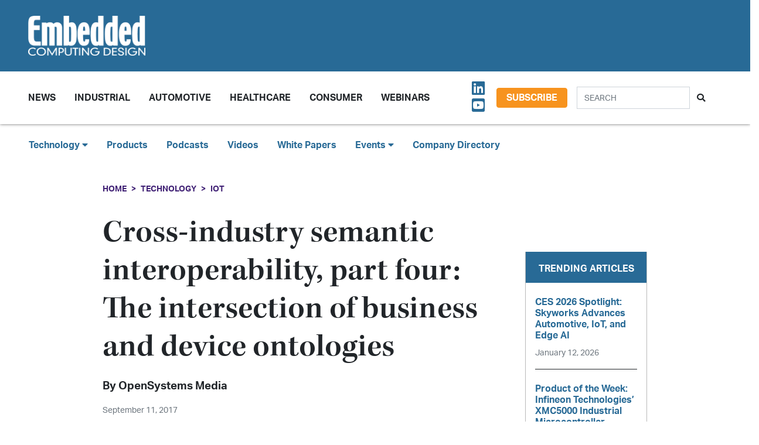

--- FILE ---
content_type: text/html; charset=UTF-8
request_url: https://embeddedcomputing.com/technology/iot/cross-industry-semantic-interoperability-part-four-the-intersection-of-business-and-device-ontologies
body_size: 22733
content:












<!doctype html>
<html lang="en">
<head>
    <meta charset="utf-8">
    <meta name="viewport" content="width=device-width, initial-scale=1, shrink-to-fit=no">

    <title>Cross-industry semantic interoperability, part four: The intersection of business and device ontologies - Embedded Computing Design</title>
    <meta name="description" content="Semantic interoperability relies on a designated ontology to interpret meaning (context) of exchanged data and apply it to valuable ends. This can span multiple systems, environments, and industries.">
    <meta name="keywords" content="">
    <meta name="author" content="OpenSystems Media">

        <script type="text/javascript">
                var client_id = "";
            </script>

    <link rel="apple-touch-icon" sizes="180x180" href="/ecd-favicon-safari-180x180.png">
<link rel="icon" type="image/png" sizes="32x32" href="/ecd-favicon-browser-32x32.png">
<link rel="icon" type="image/png" sizes="16x16" href="/ecd-favicon-browser-16x16.png">
<link rel="manifest" href="/site.webmanifest">
<link rel="mask-icon" href="/ecd-favicon-safari.svg" color="#5bbad5">
<meta name="msapplication-TileColor" content="#2b5797">
<meta name="theme-color" content="#ffffff">

<!-- Google Tag Manager -->
<script>(function(w,d,s,l,i){w[l]=w[l]||[];w[l].push({'gtm.start':
            new Date().getTime(),event:'gtm.js'});var f=d.getElementsByTagName(s)[0],
        j=d.createElement(s),dl=l!='dataLayer'?'&l='+l:'';j.async=true;j.src=
        'https://www.googletagmanager.com/gtm.js?id='+i+dl;f.parentNode.insertBefore(j,f);
    })(window,document,'script','dataLayer','GTM-TQ82QX9');</script>
<!-- End Google Tag Manager -->


<!-- Adobe Fonts -->
<noscript>
<link rel="stylesheet" href="https://use.typekit.net/wbj7dyv.css">
</noscript>


<!-- Font Awesome -->
<script src="https://kit.fontawesome.com/f838852e63.js" crossorigin="anonymous"></script>

<link rel="stylesheet" href="https://embeddedcomputing.com/assets/css/hamburgers.min.css">

<link rel="stylesheet" href="/assets/css/ecd.css?id=a5fe8aa1daa2c2ab492f">






<script type="text/javascript">
// Add category targeting if available for Google Ads
if(typeof category === 'undefined') {
        var category = "technology";
    }

var property = "ECD";

// Add any "Global" variables here
var superLeaderboard, leaderboardATF, leaderboardBTF, mediumRectangleSidebar, skyscraperSidebar, welcomeAd, nativeWelcome;

// var welcomeAdSold = false;
</script>

<script async src="https://securepubads.g.doubleclick.net/tag/js/gpt.js"></script>
<script src="/assets/js/gads.js?id=5a583c53b65b5466811a"></script>




<!-- Marketo Munchkin -->
<script type="text/javascript">
    (function() {
        var didInit = false;
        function initMunchkin() {
            if(didInit === false) {
                didInit = true;
                Munchkin.init('609-IYN-899');
            }
        }
        var s = document.createElement('script');
        s.type = 'text/javascript';
        s.async = true;
        s.src = '//munchkin.marketo.net/munchkin.js';
        s.onreadystatechange = function() {
            if (this.readyState == 'complete' || this.readyState == 'loaded') {
                initMunchkin();
            }
        };
        s.onload = initMunchkin;
        document.getElementsByTagName('head')[0].appendChild(s);
    })();
</script>






<script data-ad-client="ca-pub-7168430979886964" async src="https://pagead2.googlesyndication.com/pagead/js/adsbygoogle.js"></script>







<meta property="og:title" content="Cross-industry semantic interoperability, part four: The intersection of business and device ontologies - Embedded Computing Design" />
<meta property="og:description" content="Semantic interoperability relies on a designated ontology to interpret meaning (context) of exchanged data and apply it to valuable ends. This can span multiple systems, environments, and industries." />
<meta property="og:image" content="https://data.embeddedcomputing.com/uploads/resize/1256/756/external/data.embeddedcomputing.com/uploads/articles/wp/364792793/files-aHViPTYzODY3JmNtZD1pdGVtZWRpdG9yaW1hZ2UmZmlsZW5hbWU9aXRlbWVkaXRvcmltYWdlXzU5YjE5ZmQ2MGJkMjYuanBnJnZlcnNpb249MDAwMCZzaWc9NzM3NGYzZmZkZjEwZjBiYzM3NWVjNDYwZmE3YjVmYjc253D" />
<meta property="og:url" content="https://embeddedcomputing.com/technology/iot/cross-industry-semantic-interoperability-part-four-the-intersection-of-business-and-device-ontologies" />


<meta name="twitter:title" content="Cross-industry semantic interoperability, part four: The intersection of business and device ontologies - Embedded Computing Design">
<meta name="twitter:description" content="Semantic interoperability relies on a designated ontology to interpret meaning (context) of exchanged data and apply it to valuable ends. This can span multiple systems, environments, and industries.">
<meta name="twitter:image" content="https://data.embeddedcomputing.com/uploads/resize/1256/756/external/data.embeddedcomputing.com/uploads/articles/wp/364792793/files-aHViPTYzODY3JmNtZD1pdGVtZWRpdG9yaW1hZ2UmZmlsZW5hbWU9aXRlbWVkaXRvcmltYWdlXzU5YjE5ZmQ2MGJkMjYuanBnJnZlcnNpb249MDAwMCZzaWc9NzM3NGYzZmZkZjEwZjBiYzM3NWVjNDYwZmE3YjVmYjc253D">
<meta name="twitter:card" content="summary" />
<meta name="twitter:site" content="@embedded_comp" />

<meta property="og:site_name" content="Embedded Computing Design">

</head>

<body class="page body-cat-iot">

<!-- Google Tag Manager (noscript) -->
<noscript><iframe src="https://www.googletagmanager.com/ns.html?id=GTM-TQ82QX9"
                  height="0" width="0" style="display:none;visibility:hidden"></iframe></noscript>
<!-- End Google Tag Manager (noscript) -->

<div class="ad super-leaderboard d-print-none">
    <div id="ad-resizer" class="ad-resizer">
        <!-- /22057213624/super_leaderboard -->
        <div id='div-gpt-ad-1594244816553-0'>
            <script>
                googletag.cmd.push(function() { googletag.display('div-gpt-ad-1594244816553-0'); });
            </script>
        </div>
    </div>
</div>

<header>

    <div class="row ecd-header">
        <div class="container px-5 mw-100">
            <div class="row py-3 justify-content-between align-items-center">
                <div class="col-3">
                    <a href="/">
                        <img class="main-logo d-block" src="https://embeddedcomputing.com/assets/img/ECDlogo_whiteREV2016@2x.png" alt="" loading="lazy">
                        <h1 class="d-none">Embedded Computing Design</h1>
                    </a>
                </div>

                <div class="col-9 d-print-none">

                    <div class="ad top-leaderboard m-auto">
                        <!-- /22057213624/Leaderboard_ATF -->
                        <div id='div-gpt-ad-1595887245727-0'>
                            <script>
                                googletag.cmd.push(function() { googletag.display('div-gpt-ad-1595887245727-0'); });
                            </script>
                        </div>
                    </div>

                </div>

            </div>

        </div>
    </div>

    <div class="container floating-menu px-5">

        <nav class="navbar navbar-expand-lg navbar-light">
            <a class="navbar-brand d-md-none d-block" href="#"><img class="d-inline-block" src="https://embeddedcomputing.com/assets/img/ECDlogo_whiteREV2016@2x.png" alt=""></a>
            <button class="navbar-toggler" type="button" data-toggle="collapse" data-target="#navbarTogglerDemo02" aria-controls="navbarTogglerDemo02" aria-expanded="false" aria-label="Toggle navigation">
                <span class="navbar-toggler-icon"></span>
            </button>

            <div class="collapse navbar-collapse" id="navbarTogglerDemo02">

                <form action="/search" method="GET" class="search d-flex d-sm-none justify-content-start d-print-none">
                    <div class="input-group">
                        <input type="text" class="form-control" placeholder="SEARCH" aria-label="Search" aria-describedby="button-addon" name="query">
                        <div class="input-group-append">
                            <button class="btn" type="submit" id="button-addon"><i class="fas fa-search"></i></button>
                        </div>
                    </div>
                </form>

                <ul class="navbar-nav mt-2 mr-auto mt-lg-0">
















                    <li class="nav-item dropdown">
                        <a class="nav-link dropdown-toggle cat-resources" href="#" id="navbarDropdownMenuLink" role="button" data-toggle="dropdown" aria-haspopup="true" aria-expanded="false">
                            News
                        </a>
                        <ul class="dropdown-menu" aria-labelledby="navbarDropdownMenuLink">
                            <li><a class="dropdown-item" href="/stories">Design Articles</a></li>
                            <li><a class="dropdown-item" href="/blogs">Op-Eds</a></li>
                            <li><a class="dropdown-item" href="/news">Industry News</a></li>
                            <li><a class="dropdown-item" href="/magazine">Magazines</a></li>
                        </ul>
                    </li>
                    <li class="nav-item">
                        <a class="nav-link cat-resources" href="/application/industrial">
                            Industrial
                        </a>
                    </li>
                    <li class="nav-item">
                        <a class="nav-link cat-resources" href="/application/automotive">
                            Automotive
                        </a>
                    </li>
                    <li class="nav-item">
                        <a class="nav-link cat-resources" href="/application/healthcare">
                            Healthcare
                        </a>
                    </li>
                    <li class="nav-item">
                        <a class="nav-link cat-resources" href="/application/consumer">
                            Consumer
                        </a>
                    </li>
                    <li class="nav-item">
                        <a class="nav-link cat-resources" href="/webcasts">
                            Webinars
                        </a>
                    </li>




































































                </ul>

                
                <div class="text-right d-none d-md-block p-3">
                    <ul class="list-unstyled mb-0">
                        <li>
                                                                                                                                                                                                                    <a href="https://www.linkedin.com/showcase/embedded-computing-design" target="_blank">
                                    <i class="fab fa-linkedin social-icon px-1"></i>
                                </a>
                                                                                                                            <a href="https://www.youtube.com/user/videoopensystems" target="_blank">
                                    <i class="fab fa-youtube-square social-icon px-1"></i>
                                </a>
                                                                                                                                                </li>
                    </ul>
                </div>

                <div class="text-right d-none d-md-block">
                    <a class="btn btn-secondary btn-subscribe m-auto" href="/subscribe">Subscribe</a>
                </div>

                <div class="text-center d-block d-md-none pb-3">
                    <a class="btn btn-secondary btn-subscribe m-auto" href="/subscribe">Subscribe</a>
                </div>

                <form action="/search" method="GET" class="search d-none d-sm-flex justify-content-start d-print-none p-3">
                    <div class="input-group">
                        <input type="text" class="form-control" placeholder="SEARCH" aria-label="Search" aria-describedby="button-addon" name="query">
                        <div class="input-group-append">
                            <button class="btn" type="submit" id="button-addon"><i class="fas fa-search"></i></button>
                        </div>
                    </div>
                </form>
            </div>
        </nav>
    </div>
</header>

<div class="container-fluid ecd-second-menu p-0">
    
    <div class="row d-none d-md-block py-3">
        <header class="shadow-none">
            <nav class="navbar d-print-block">
                <div class="col px-5">
                    <ul class="justify-content-start nav">
                        <li class="nav-item dropdown">
                            <a class="nav-link dropdown-toggle cat-technology" data-toggle="dropdown" href="#" role="button"
                               aria-haspopup="true" aria-expanded="false">Technology <i class="fas fa-caret-down"></i></a>
                            <div class="dropdown-menu">
                                <a class="dropdown-item" href="/technology/ai-machine-learning">AI & Machine Learning</a>
                                <a class="dropdown-item" href="/technology/analog-and-power">Analog & Power</a>
                                <a class="dropdown-item" href="/technology/debug-and-test">Debug & Test</a>
                                <a class="dropdown-item" href="/application/hpc-datacenters">HPC/Datacenters</a>
                                <a class="dropdown-item" href="/technology/iot">IoT & Connectivity</a>
                                <a class="dropdown-item" href="/application/networking-5g">Networking & 5G</a>
                                <a class="dropdown-item" href="/technology/open-source">Open Source</a>
                                <a class="dropdown-item" href="/technology/processing">Processing</a>
                                <a class="dropdown-item" href="/technology/security">Security</a>
                                <a class="dropdown-item" href="/technology/software-and-os">Software & OS</a>
                                <a class="dropdown-item" href="/technology/storage">Storage</a>
                            </div>
                        </li>
                        <li class="nav-item"><a class="nav-link" href="/products">Products</a></li>
                        
                        <li class="nav-item"><a class="nav-link" href="/podcasts">Podcasts</a></li>
                        <li class="nav-item"><a class="nav-link" href="/videos">Videos</a></li>
                        <li class="nav-item"><a class="nav-link" href="/whitepapers">White Papers</a></li>
                        <li class="nav-item dropdown">
                            <a class="nav-link dropdown-toggle" data-toggle="dropdown" href="#" role="button"
                               aria-haspopup="true" aria-expanded="false">Events <i class="fas fa-caret-down"></i></a>
                            <div class="dropdown-menu">
                                <a class="dropdown-item"
                                   href="/webcasts">
                                    AI Day
                                </a>
                                <a class="dropdown-item" href="/topics/APEC">APEC</a>
                                <a class="dropdown-item"
                                   href="https://resources.embeddedcomputing.com/series/automotive2024/landing_page?utm_bmcr_source=landing_page">
                                    Automotive Tech Virtual Conference
                                </a>
                                <a class="dropdown-item" href="/topics/ces">CES</a>
                                <a class="dropdown-item" href="/topics/computex">Computex</a>
                                <a class="dropdown-item" href="/topics/electronica">electronica</a>
                                <a class="dropdown-item" href="/topics/embeddedworld">embedded world</a>
                                <a class="dropdown-item" href="/topic/Future%20Memory%20Summit">FMS: the Future of Memory and Storage</a>
                                <a class="dropdown-item"
                                   href="https://resources.embeddedcomputing.com/series/the-iot-device-security-conf/landing_page">
                                    The IoT Device Security Conference
                                </a>
                                <a class="dropdown-item" href="/topics/nvidia%20gtc">NVIDIA GTC</a>
                                <a class="dropdown-item" href="/topics/RISC-V">RISC-V Summit</a>
                                
                            </div>
                        </li>
                        <li class="nav-item"><a class="nav-link" href="/companies">Company Directory</a></li>
                    </ul>
                </div>
            </nav>
        </header>
    </div>
</div><!-- .container-fluid -->

<div class="container" id="main-content">




    
    <div class="row" id="body-container">
        <div class="col-12">

                            <nav aria-label="breadcrumb">
                    <ol class="breadcrumb breadcrumb-cat-iot p-0 pt-3">
                        <li class="breadcrumb-item"><a href="/">Home</a></li>
                                                    <li class="breadcrumb-item"><a href="/technology">Technology</a></li>
                        
                        


                        <li class="breadcrumb-item"><a href="/technology/iot">IoT</a></li>


                    </ol>
                </nav>
            


        </div>


        <div class="col-12 col-lg-9 article-content">

            <h1 class="page-header">Cross-industry semantic interoperability, part four: The intersection of business and device ontologies</h1>



            <div class="authors">
                    <div class="row no-gutters">
        <div class="col-md-6">
        <div class="author-card">
            <div class="row no-gutters">
                <div class="col">
                    <div class="card-body p-0">
                        <h4 class="card-title">By <a href="/authors/opensystems-media">OpenSystems Media</a></h4>
                        <p class="card-text"><small class="text-muted"></small></p>
                                            </div>
                </div>
            </div>
        </div>
    </div>
    </div><!-- authors -->
            </div>

                        <p class="published-date text-muted">
                September 11, 2017
            </p>
            
            
            


            <div>
                <div class="addthis_inline_share_toolbox d-print-none cat-iot"></div>
            </div>

                <figure class="float-right p-3">

        <img src="https://data.embeddedcomputing.com/uploads/resize/320/200/external/data.embeddedcomputing.com/uploads/articles/wp/364792793/files-aHViPTYzODY3JmNtZD1pdGVtZWRpdG9yaW1hZ2UmZmlsZW5hbWU9aXRlbWVkaXRvcmltYWdlXzU5YjE5ZmQ2MGJkMjYuanBnJnZlcnNpb249MDAwMCZzaWc9NzM3NGYzZmZkZjEwZjBiYzM3NWVjNDYwZmE3YjVmYjc253D" class="primary-image" width="320" alt="Cross-industry semantic interoperability, part four: The intersection of business and device ontologies" loading="lazy" />


            </figure>
    


                            <h2 class="page-excerpt py-3"><p>Semantic interoperability relies on a designated ontology to interpret meaning (context) of exchanged data and apply it to valuable ends. This can span multiple systems, environments, and industries.</p></h2>
    

    
            
    <div class="entry">
<p style="text-align: justify;"><var>This multi-part series addresses the need for a single semantic data model supporting the Internet of Things (IoT) and the digital transformation of buildings, businesses, and consumers. Such a model must be simple and extensible to enable plug-and-play interoperability and universal adoption across industries.</var></p>

<p style="text-align: justify;"><var><a href="http://www.embedded-computing.com/embedded-computing-design/cross-industry-semantic-interoperability-part-three-the-role-of-a-top-level-ontology">Part three</a> discussed the role of a top-level ontology in solving the metadata challenge. In part four, we discuss the intersection of business and device ontologies, and how elements of both can improve scalability.</var></p>

<p style="text-align: justify;"><var>This is intended to be a living series that incorporates relevant emerging concepts and reader comments over time. The community&#39;s participation is encouraged.</var></p>

<p style="text-align: justify;"><var>Navigate to other parts of the series here:</var></p>

<ul>
	<li style="text-align: justify;"><em><a href="http://www.embedded-computing.com/semantic-interop/cross-industry-semantic-interoperability-glossary">Cross-industry semantic interoperability: Glossary</a></em></li>
	<li style="text-align: justify;"><a href="http://www.embedded-computing.com/semantic-interop/cross-industry-semantic-interoperability-part-one"><var>Cross-industry semantic interoperability, part one</var></a></li>
	<li style="text-align: justify;"><a href="http://www.embedded-computing.com/semantic-interop/cross-industry-semantic-interoperability-part-two-application-layer-standards-and-open-source-initiatives">C<var>ross-industry semantic interoperability, part two: Application-layer standards and open-source initiatives</var></a></li>
	<li style="text-align: justify;"><em><a href="http://www.embedded-computing.com/semantic-interop/cross-industry-semantic-interoperability-part-three-the-role-of-a-top-level-ontology">Cross-industry semantic interoperability, part three: The role of a top-level ontology</a></em></li>
	<li style="text-align: justify;"><a href="http://www.embedded-computing.com/semantic-interop/cross-industry-semantic-interoperability-part-five-towards-a-common-data-format-and-api"><var>Cross-industry semantic interoperability, part five: Towards a common data format and API</var></a></li>
</ul>

<p><span style="text-align: justify;">&ldquo;Good design is good business.&rdquo; &ndash; Thomas Watson Jr.</span></p>

<h1 style="text-align: justify;">Evolving into an IoT-centric business</h1>

<p style="text-align: justify;">For users, the true value of IoT isn&rsquo;t remotely controlling smart <u><a href="http://www.embedded-computing.com/embedded-computing-design/cross-industry-semantic-interoperability-glossary/#device" target="_blank">devices</a></u>; it&rsquo;s when the devices work well with each other. Any door <u><a href="http://www.embedded-computing.com/embedded-computing-design/cross-industry-semantic-interoperability-glossary/#sensor" target="_blank">sensor</a></u> should be able to trigger any light to turn on &ndash; regardless of the device manufacturer. And any HVAC unit should be able to trigger a service request or trigger an order for a replacement air filter.</p>

<p style="text-align: justify;">This extends the need for semantic interoperability between smart&nbsp;<a href="http://www.embedded-computing.com/embedded-computing-design/cross-industry-semantic-interoperability-glossary/#device" target="_blank">devices</a> and business <a href="http://www.embedded-computing.com/embedded-computing-design/cross-industry-semantic-interoperability-glossary/#system" target="_blank">systems</a>. It also requires a new architecture that can support business processes, device processes, and eliminate the cost and complexity of custom systems built around the proprietary middleware of system integrators.&nbsp;</p>

<p style="text-align: justify;">This new architecture must properly align IoT models and concepts with those of business application platforms. Gartner predicts that, by 2020, the majority of new platform-as-a-service (PaaS) applications will be IoT-centric. This will disrupt conventional practices, as PaaS platforms will be used to implement business applications built around event-driven architectures and IoT data&nbsp;rather than traditional master data[10]. These IoT-centric business applications will, in turn, transform application design practices to focus on real-time, contextually rich decisions, event-analysis, lightweight workflow, and broad access to web-scale data.</p>

<p style="text-align: justify;">In parallel, &ldquo;IoT standards&rdquo; and &ldquo;business standards&rdquo; consortia need to properly align their data models, concepts, and terminology. These assets must converge on a scalable center point of semantic interoperability and distributed data management within the application (information) layer.</p>

<h1 style="text-align: justify;">Cross-industry need for a Common Business Ontology</h1>

<p style="text-align: justify;">Semantic interoperability relies on a designated <u><a href="http://www.embedded-computing.com/embedded-computing-design/cross-industry-semantic-interoperability-glossary/#ontology" target="_blank">ontology</a></u> to interpret the meaning (context) of exchanged data, and apply it to a valuable end. This can span multiple <u><a href="http://www.embedded-computing.com/embedded-computing-design/cross-industry-semantic-interoperability-glossary/#system" target="_blank">systems</a></u>, environments, and industries.</p>

<p style="text-align: justify;">Industry-specific business ontologies (such as FIBO for the finance industry) and data models (such as ARTS ODM for the retail industry) have overlapping concepts that can form a Common Business Ontology. The concepts within this Common Business Ontology should align with a top-level ontology (discussed in <a href="http://www.embedded-computing.com/embedded-computing-design/cross-industry-semantic-interoperability-part-three-the-role-of-a-top-level-ontology">part 3</a>), like a root <a href="http://www.embedded-computing.com/embedded-computing-design/cross-industry-semantic-interoperability-glossary/#object-class" target="_blank">object class</a>, such that all <u><a href="http://www.embedded-computing.com/embedded-computing-design/cross-industry-semantic-interoperability-glossary#object" target="_blank">objects</a></u> across all domains of knowledge have inherent interoperability. These Common Business Ontologies provide the basis for facilitating cross-industry semantic interoperability.</p>

<p style="text-align: justify;">Abstraction (ignoring inessential details and dealing with a generalized model) and object-oriented decomposition (breaking a large system down into progressively smaller classes or objects) have proven their worth time and again in resolving inconsistencies in distributed <u><a href="http://www.embedded-computing.com/embedded-computing-design/cross-industry-semantic-interoperability-glossary#system">systems</a></u>. To properly align a Common Business Ontology with the <u><a href="http://www.embedded-computing.com/embedded-computing-design/cross-industry-semantic-interoperability-glossary#object-class">classes</a></u> of a top-level <u><a href="http://www.embedded-computing.com/embedded-computing-design/cross-industry-semantic-interoperability-glossary#ontology">ontology</a></u>, general business concepts need to be abstracted and decomposed by tracing business-related data to its originating object class, which could be part of an industry-specific ontology or another knowledge domain. For example, to be aligned with a top-level ontology, the <u><a href="http://www.embedded-computing.com/embedded-computing-design/cross-industry-semantic-interoperability-glossary/#data-element" target="_blank">data</a> <a href="http://www.embedded-computing.com/embedded-computing-design/cross-industry-semantic-interoperability-glossary#data-element" target="_blank">elements</a></u> shown on a business card would not be considered <u><a href="http://www.embedded-computing.com/embedded-computing-design/cross-industry-semantic-interoperability-glossary/#attribute" target="_blank">attributes</a></u> of an independent &ldquo;Contact&rdquo; <u><a href="http://www.embedded-computing.com/embedded-computing-design/cross-industry-semantic-interoperability-glossary/#object-class" target="_blank">class</a></u>. Instead, they can be decomposed into attributes of related top-level classes (such as <a href="http://www.embedded-computing.com/embedded-computing-design/cross-industry-semantic-interoperability-glossary/#system" target="_blank">System</a>, <a href="http://www.embedded-computing.com/embedded-computing-design/cross-industry-semantic-interoperability-glossary/#location" target="_blank">Location</a>, or <a href="http://www.embedded-computing.com/embedded-computing-design/cross-industry-semantic-interoperability-glossary/#party" target="_blank">Party</a>).</p>

<p style="text-align: justify;">As shown in Figure 25, a telephone number, street number, Internet domain, and email address all originate as a unique &ldquo;address&rdquo; attribute for an endpoint in a type of routing <u><a href="http://www.embedded-computing.com/embedded-computing-design/cross-industry-semantic-interoperability-glossary/#system" target="_blank">system</a></u>, and are administered by system operators (<u><a href="http://www.embedded-computing.com/embedded-computing-design/cross-industry-semantic-interoperability-glossary/#organization" target="_blank">organizations</a></u>). Rather than defining a &ldquo;Telephone Number&rdquo; attribute for a &ldquo;Contact&rdquo; class, a telephone number can be defined as an attribute of a type of <u><a href="http://www.embedded-computing.com/embedded-computing-design/cross-industry-semantic-interoperability-glossary/#system" target="_blank">system</a></u>, which can be assigned to a <u><a href="http://www.embedded-computing.com/embedded-computing-design/cross-industry-semantic-interoperability-glossary/#device" target="_blank">device</a></u>. That device can be assigned to a <u><a href="http://www.embedded-computing.com/embedded-computing-design/cross-industry-semantic-interoperability-glossary/#party" target="_blank">party</a></u>, which can have a relationship with another <u><a href="http://www.embedded-computing.com/embedded-computing-design/cross-industry-semantic-interoperability-glossary/#party" target="_blank">party</a></u>.</p>

<div style="background: rgb(238, 238, 238); border: 1px solid rgb(204, 204, 204); padding: 5px 10px; text-align: center;"><img alt="" src="https://data.embeddedcomputing.com/uploads/articles/wp/2925/files-aHViPTYzODY3JmNtZD1pdGVtZWRpdG9yaW1hZ2UmZmlsZW5hbWU9aXRlbWVkaXRvcmltYWdlXzU5YjE5Y2FiOTVjZWMuanBnJnZlcnNpb249MDAwMCZzaWc9MDYzY2YwZDFhY2Q5Mjk0YzY2ZDdlYTExOGQyZTI3YTI253D" /><br />
<strong>Figure 25.</strong> Decomposition of a business card to align with a top-level ontology.]</div>

<p style="text-align: justify;">In this example, &ldquo;Bob Smith&rdquo; represents an instance (<a href="http://www.embedded-computing.com/embedded-computing-design/cross-industry-semantic-interoperability-glossary/#object" target="_blank">object</a>) of <u><a href="http://www.embedded-computing.com/embedded-computing-design/cross-industry-semantic-interoperability-glossary/#person" target="_blank">person</a></u>, which is a type of <u><a href="http://www.embedded-computing.com/embedded-computing-design/cross-industry-semantic-interoperability-glossary/#party" target="_blank">party</a></u>. &ldquo;Smart by Design&rdquo; represents an <u><a href="http://www.embedded-computing.com/embedded-computing-design/cross-industry-semantic-interoperability-glossary/#organization" target="_blank">organization</a></u> object, which is also a type of <u><a href="http://www.embedded-computing.com/embedded-computing-design/cross-industry-semantic-interoperability-glossary/#party" target="_blank">party</a></u>. Bob has been assigned the <u><a href="http://www.embedded-computing.com/embedded-computing-design/cross-industry-semantic-interoperability-glossary/#role" target="_blank">role</a></u> of &ldquo;Systems Engineer&rdquo; by &ldquo;Smart by Design.&rdquo; He has also been designated a mobile <u><a href="http://www.embedded-computing.com/embedded-computing-design/cross-industry-semantic-interoperability-glossary/#device" target="_blank">device</a></u> that was assigned a <u><a href="http://www.embedded-computing.com/embedded-computing-design/cross-industry-semantic-interoperability-glossary/#system" target="_blank">system</a></u> address by an <u><a href="http://www.embedded-computing.com/embedded-computing-design/cross-industry-semantic-interoperability-glossary/#organization" target="_blank">organization</a></u>, which itself has been assigned the <u><a href="http://www.embedded-computing.com/embedded-computing-design/cross-industry-semantic-interoperability-glossary/#role" target="_blank">role</a></u> of a &ldquo;Telephone System Operator.&rdquo;</p>

<p style="text-align: justify;">While this level of abstraction and decomposition may appear complex, it actually simplifies semantic interoperability and prevents fragmentation. In turn, it eliminates the need for complex data mappings among independently conceived <a href="http://www.embedded-computing.com/embedded-computing-design/cross-industry-semantic-interoperability-glossary/#object-class" target="_blank">object classes</a>.</p>

<h1 style="text-align: justify;">Location &gt; Location &gt; Location</h1>

<p style="text-align: justify;">A top-level &ldquo;Location&rdquo; class and hierarchy (Figure 26) can support geolocation containment (e.g., Haystack&rsquo;s geolocations), as well as space subdivisions within a home or building site (for example, a Zone, Floor, Suite, or Room). A <u><a href="http://www.embedded-computing.com/embedded-computing-design/cross-industry-semantic-interoperability-glossary/#location" target="_blank">location</a></u> can be assigned to an <u><a href="http://www.embedded-computing.com/embedded-computing-design/cross-industry-semantic-interoperability-glossary/#asset" target="_blank">asset</a></u>.</p>

<p style="text-align: justify;">A &ldquo;<a href="http://www.embedded-computing.com/embedded-computing-design/cross-industry-semantic-interoperability-glossary/#location" target="_blank">Site</a>&rdquo; subclass (similar to Haystack&rsquo;s site entity) can include unique attributes supporting a postal address (that can appear on a business card). A <u><a href="http://www.embedded-computing.com/embedded-computing-design/cross-industry-semantic-interoperability-glossary/#location" target="_blank">site</a></u> can be assigned to a <u><a href="http://www.embedded-computing.com/embedded-computing-design/cross-industry-semantic-interoperability-glossary/#party" target="_blank">party</a></u> and a <u><a href="http://www.embedded-computing.com/embedded-computing-design/cross-industry-semantic-interoperability-glossary#transaction" target="_blank">transaction</a></u> (order, shipment).</p>

<div style="background: rgb(238, 238, 238); border: 1px solid rgb(204, 204, 204); padding: 5px 10px; text-align: center;"><img alt="" src="https://data.embeddedcomputing.com/uploads/articles/wp/2925/files-aHViPTYzODY3JmNtZD1pdGVtZWRpdG9yaW1hZ2UmZmlsZW5hbWU9aXRlbWVkaXRvcmltYWdlXzU5YjE5Y2Q0MTI1MDYuanBnJnZlcnNpb249MDAwMCZzaWc9NGE4YjVjY2E2ZTJkM2FkN2YyMmMzMTBhMGUzOTc5ZjE253D" /><br />
<strong>Figure 26. </strong>Location class hierarchy.]</div>

<p style="text-align: justify;">The example instances of Location in Figure 27 show a &ldquo;Conference&rdquo; Room contained within a Suite &ldquo;401&rdquo; contained within a &ldquo;Fourth&rdquo; Floor contained within a Site contained within a City, and so on.</p>

<p style="text-align: justify;">An &ldquo;Air Temperature&rdquo; <u><a href="http://www.embedded-computing.com/embedded-computing-design/cross-industry-semantic-interoperability-glossary#attribute" target="_blank">attribute</a></u> of the <a href="http://www.embedded-computing.com/embedded-computing-design/cross-industry-semantic-interoperability-glossary/#location" target="_blank">Location</a> class can accommodate a value (77.4 &ordm;F) from a temperature <u><a href="sensor">sensor</a></u> assigned to a <a href="http://www.embedded-computing.com/embedded-computing-design/cross-industry-semantic-interoperability-glossary/#location" target="_blank">Location</a> instance (Fourth Floor).</p>

<p style="text-align: justify;">The <a href="http://www.embedded-computing.com/embedded-computing-design/cross-industry-semantic-interoperability-glossary/#location" target="_blank">Location</a> instances that comprise a postal address can reflect ownership (Owner Party) by the operator <u><a href="http://www.embedded-computing.com/embedded-computing-design/cross-industry-semantic-interoperability-glossary#organization" target="_blank">organization</a></u> (USPS) of the postal <u><a href="http://www.embedded-computing.com/embedded-computing-design/cross-industry-semantic-interoperability-glossary#system" target="_blank">system</a></u>.</p>

<div style="background: rgb(238, 238, 238); border: 1px solid rgb(204, 204, 204); padding: 5px 10px; text-align: center;"><img alt="" src="https://data.embeddedcomputing.com/uploads/articles/wp/2925/files-aHViPTYzODY3JmNtZD1pdGVtZWRpdG9yaW1hZ2UmZmlsZW5hbWU9aXRlbWVkaXRvcmltYWdlXzU5YjE5ZDFjNGM5NGUuanBnJnZlcnNpb249MDAwMCZzaWc9ZWM0OTBmN2Q4YmUwZjk3MTg2ZDU2ZjE0MTU5YzEwMDg253D" /><br />
<strong>Figure 27. </strong>Example instances of Location showing containment and ownership.</div>

<h1 style="text-align: justify;">A Party for Object ownership</h1>

<p style="text-align: justify;">A top-level <u><a href="http://www.embedded-computing.com/embedded-computing-design/cross-industry-semantic-interoperability-glossary#party" target="_blank">Party</a></u> class and hierarchy (Figure 28) can comprise <u><a href="http://www.embedded-computing.com/embedded-computing-design/cross-industry-semantic-interoperability-glossary#person" target="_blank">Person</a></u> and <u><a href="http://www.embedded-computing.com/embedded-computing-design/cross-industry-semantic-interoperability-glossary#organization" target="_blank">Organization</a></u> subclasses. An Organization can comprise Business Unit and Team subclasses.</p>

<p style="text-align: justify;">A <u><a href="http://www.embedded-computing.com/embedded-computing-design/cross-industry-semantic-interoperability-glossary#party" target="_blank">party</a></u> is capable of legal ownership, and can be assigned to a <u><a href="http://www.embedded-computing.com/embedded-computing-design/cross-industry-semantic-interoperability-glossary#transaction" target="_blank">transaction</a></u>&nbsp;and designated the owner of an <u><a href="http://www.embedded-computing.com/embedded-computing-design/cross-industry-semantic-interoperability-glossary#object" target="_blank">object</a></u> (&ldquo;Owner Party&rdquo; attribute of the Object class). With this approach, every object is owned by a party and is assigned to an owner party when it is created. An owner party can be the <u><a href="http://www.embedded-computing.com/embedded-computing-design/cross-industry-semantic-interoperability-glossary#person" target="_blank">person</a></u> who creates the object or an <u><a href="http://www.embedded-computing.com/embedded-computing-design/cross-industry-semantic-interoperability-glossary#organization" target="_blank">organization</a></u> associated with the person or <u><a href="http://www.embedded-computing.com/embedded-computing-design/cross-industry-semantic-interoperability-glossary#device" target="_blank">device</a></u>. The owner party is given all the authorities to the object.</p>

<p style="text-align: justify;">A party can also assume one or more <u><a href="http://www.embedded-computing.com/embedded-computing-design/cross-industry-semantic-interoperability-glossary/#role" target="_blank">roles</a></u> related to one or more <u><a href="http://www.embedded-computing.com/embedded-computing-design/cross-industry-semantic-interoperability-glossary#process" target="_blank">processes</a></u>. A &quot;<a href="http://www.embedded-computing.com/embedded-computing-design/cross-industry-semantic-interoperability-glossary#role" target="_blank">Party Role</a><u>&rdquo;</u> class (similar to ARTS ODM) can be modeled as a subclass of the top-level <a href="http://www.embedded-computing.com/embedded-computing-design/cross-industry-semantic-interoperability-glossary/#relationship" target="_blank">Relationship</a> class.</p>

<div style="background: rgb(238, 238, 238); border: 1px solid rgb(204, 204, 204); padding: 5px 10px; text-align: center;"><img alt="" src="https://data.embeddedcomputing.com/uploads/articles/wp/2925/files-aHViPTYzODY3JmNtZD1pdGVtZWRpdG9yaW1hZ2UmZmlsZW5hbWU9aXRlbWVkaXRvcmltYWdlXzU5YjE5ZDQyMDhiMmYuanBnJnZlcnNpb249MDAwMCZzaWc9ZjE1YmFjNzcwNGMzZWY5N2IwYWFlZWYwMTVlYTBlZWI253D" /><br />
<strong>Figure 28.</strong> Party class hierarchy and relationships.</div>

<p style="text-align: justify;">As shown in Figure 29, an instance of a Party Role can assign a <u><a href="http://www.embedded-computing.com/embedded-computing-design/cross-industry-semantic-interoperability-glossary#role" target="_blank">role</a></u> to a <u><a href="http://www.embedded-computing.com/embedded-computing-design/cross-industry-semantic-interoperability-glossary#party" target="_blank">party</a></u>, in relation to another <u><a href="http://www.embedded-computing.com/embedded-computing-design/cross-industry-semantic-interoperability-glossary#party" target="_blank">party</a></u> (the Owner Party). For example, Bob Smith (an instance of <u><a href="http://www.embedded-computing.com/embedded-computing-design/cross-industry-semantic-interoperability-glossary#person" target="_blank">person</a></u>, which is a type of <u><a href="http://www.embedded-computing.com/embedded-computing-design/cross-industry-semantic-interoperability-glossary#party" target="_blank">party</a></u>) can be assigned a &ldquo;Systems Engineer&rdquo; role (appearing on his business card) and an &ldquo;Employee&rdquo; role, both in relation to Smart by Design (the owner party of the relationship). Smart by Design can be assigned a reverse &ldquo;Employer&rdquo; role in relation to Bob Smith (the owner party of this relationship, which appears on his resume).</p>

<p style="text-align: justify;">A trade relationship can be established when a &ldquo;Vendor&rdquo; role is assigned to a party (Arrow Electronics), and a reverse &ldquo;Customer&rdquo; <a href="http://www.embedded-computing.com/embedded-computing-design/cross-industry-semantic-interoperability-glossary/#role" target="_blank">role</a> is assigned to another <a href="http://www.embedded-computing.com/embedded-computing-design/cross-industry-semantic-interoperability-glossary/#party" target="_blank">party</a> (Smart by Design).</p>

<div style="background: rgb(238, 238, 238); border: 1px solid rgb(204, 204, 204); padding: 5px 10px; text-align: center;"><img alt="" src="https://data.embeddedcomputing.com/uploads/articles/wp/2925/files-aHViPTYzODY3JmNtZD1pdGVtZWRpdG9yaW1hZ2UmZmlsZW5hbWU9aXRlbWVkaXRvcmltYWdlXzU5YjE5ZDZhZDY0ZmEuanBnJnZlcnNpb249MDAwMCZzaWc9ZDM1ZGZlNDUyNDExMWViMmJhMWVjMjI0NjhkZjY3NjQ253D" /><br />
<strong>Figure 29. </strong>Example instances of Party Role showing reverse relationships.</div>

<h1 style="text-align: justify;">A Transaction for commerce</h1>

<p style="text-align: justify;">A top-level Transaction class and hierarchy (Figure 30) can support semantic interoperability of business-to-business and business-to-consumer transactions, including order, shipment, and payment objects. As an alternative approach to electronic data interchange (EDI), this object-oriented hierarchy can leverage an interoperable data exchange mechanism that is common to all Object classes.</p>

<p style="text-align: justify;">An instance of a Transaction can define a commerce interaction (EDI document) between one <u><a href="http://www.embedded-computing.com/embedded-computing-design/cross-industry-semantic-interoperability-glossary#transaction" target="_blank">party</a></u> in relation to another <u><a href="http://www.embedded-computing.com/embedded-computing-design/cross-industry-semantic-interoperability-glossary#party" target="_blank">party</a></u> (the Owner Party) with whom it has a trade relationship.</p>

<p style="text-align: justify;">A Transaction Item&nbsp;class can be modeled as a subclass of the top-level Relationship class. Multiple instances of a Transaction Item can be contained within a Transaction instance to reflect the products (goods and services) being traded.</p>

<div style="background: rgb(238, 238, 238); border: 1px solid rgb(204, 204, 204); padding: 5px 10px; text-align: center;"><img alt="" src="https://data.embeddedcomputing.com/uploads/articles/wp/2925/files-aHViPTYzODY3JmNtZD1pdGVtZWRpdG9yaW1hZ2UmZmlsZW5hbWU9aXRlbWVkaXRvcmltYWdlXzU5YjE5ZGExY2FlNjkuanBnJnZlcnNpb249MDAwMCZzaWc9MGNmMDRhNmI3YzFlYjlkNDQxMjcxOTcwMGQwZjViZjM253D" /><br />
<strong>Figure 30. </strong>Transaction class hierarchy and relationships.</div>

<h1 style="text-align: justify;">A System of systems</h1>

<p style="text-align: justify;">Businesses of all sizes implement information and automation <u><a href="http://www.embedded-computing.com/embedded-computing-design/cross-industry-semantic-interoperability-glossary/#system" target="_blank">systems</a></u> to efficiently and accurately control their operations. Each of these systems incorporates an <u><a href="http://www.embedded-computing.com/embedded-computing-design/cross-industry-semantic-interoperability-glossary/#ontology" target="_blank">ontology</a></u> or data model to manage, process, and store information <u><a href="http://www.embedded-computing.com/embedded-computing-design/cross-industry-semantic-interoperability-glossary/#object" target="_blank">objects</a></u>.</p>

<p style="text-align: justify;">An accounting information system (financial/order management system) is a core cross-industry business <u><a href="http://www.embedded-computing.com/embedded-computing-design/cross-industry-semantic-interoperability-glossary/#system" target="_blank">system</a></u>. By leveraging a Common Business Ontology, this system can inherently interoperate with other internal and external systems that also incorporate this ontology.</p>

<p style="text-align: justify;">This approach can enable businesses to effectively transition to multi-<u><a href="http://www.embedded-computing.com/embedded-computing-design/cross-industry-semantic-interoperability-glossary/#party" target="_blank">party</a></u> data sharing to meet changing customer demands and industry compliance (such as supply chain traceability).</p>

<p style="text-align: justify;">A top-level <u><a href="http://www.embedded-computing.com/embedded-computing-design/cross-industry-semantic-interoperability-glossary/#system" target="_blank">System</a></u> class and hierarchy (Figure 31) can support the management of a system of systems. Each &ldquo;constituent&rdquo; system can be defined as &ldquo;independently operable,&rdquo; but can be connected for a period of time to achieve a certain higher goal[11]. For example, connecting a Warehouse Management system to an Order Management system can eliminate duplicate data entry and streamline order fulfillment operations.</p>

<h1 style="text-align: justify;">Event processing for automation systems</h1>

<p style="text-align: justify;">Each&nbsp;<u><a href="http://www.embedded-computing.com/embedded-computing-design/cross-industry-semantic-interoperability-glossary/#system" target="_blank">System</a></u>&nbsp;instance can contain a collection of&nbsp;<u><a href="http://www.embedded-computing.com/embedded-computing-design/cross-industry-semantic-interoperability-glossary/#process" target="_blank">Process</a></u>&nbsp;instances, which can contain a collection of&nbsp;<u><a href="http://www.embedded-computing.com/embedded-computing-design/cross-industry-semantic-interoperability-glossary/#rule" target="_blank">Rule</a></u>&nbsp;instances. A Process instance can consume&nbsp;<u><a href="http://www.embedded-computing.com/embedded-computing-design/cross-industry-semantic-interoperability-glossary/#event" target="_blank">Event</a></u>&nbsp;instances based on its rules and produce Event instances from its actions. For example, a change in the status of an order (an Event instance) can trigger an automated process to generate a shipment or payment.</p>

<div style="background: rgb(238, 238, 238); border: 1px solid rgb(204, 204, 204); padding: 5px 10px; text-align: center;"><img alt="" src="https://data.embeddedcomputing.com/uploads/articles/wp/2925/files-aHViPTYzODY3JmNtZD1pdGVtZWRpdG9yaW1hZ2UmZmlsZW5hbWU9aXRlbWVkaXRvcmltYWdlXzU5YjE5ZGJjMzY0YmYuanBnJnZlcnNpb249MDAwMCZzaWc9ZDUyNGNjNDNlYTM5MjY3NzEyMWM0YWI0NDhiMjU5ZDI253D" /><br />
<strong>Figure 31.</strong> System class and relationships.</div>

<h1 style="text-align: justify;">An Internet domain for the root System of systems</h1>

<p style="text-align: justify;">An Internet Domain subclass of System (Figure 32) can assign a party (registrant) to an Internet domain (similar to IETF&rsquo;s EPP), which can provide the party with a root <u><a href="http://www.embedded-computing.com/embedded-computing-design/cross-industry-semantic-interoperability-glossary/#system" target="_blank">system</a></u> for its System of systems. For example, the Internet domain &ldquo;Smart-by-Design.com&rdquo; can be assigned to the<u> <a href="http://www.embedded-computing.com/embedded-computing-design/cross-industry-semantic-interoperability-glossary/#organization" target="_blank">organization</a></u> &ldquo;Smart by Design.&rdquo; All subsystems of Smart by Design can connect (directly or indirectly) to the &ldquo;Smart-by-Design.com&rdquo; root system.</p>

<div style="background: rgb(238, 238, 238); border: 1px solid rgb(204, 204, 204); padding: 5px 10px; text-align: center;"><img alt="" src="https://data.embeddedcomputing.com/uploads/articles/wp/2925/files-aHViPTYzODY3JmNtZD1pdGVtZWRpdG9yaW1hZ2UmZmlsZW5hbWU9aXRlbWVkaXRvcmltYWdlXzU5YjE5ZGVjYzUxMjUuanBnJnZlcnNpb249MDAwMCZzaWc9NjYxYTQ2YzZhOTE3YzI4YzRhYmJhZDU3ZjljNWVjYzk253D" /><br />
<strong>Figure 32. </strong>Domain Name System assigns a party to the root System of systems.</div>

<p style="text-align: justify;">A System Attribute class and System Connection class can be modeled as subclasses of the top-level Relationship class. Multiple instances of both classes can be contained within a System instance.</p>

<p style="text-align: justify;">As shown in Figure 33, System Attribute instances can reference the class<u> <a href="http://www.embedded-computing.com/embedded-computing-design/cross-industry-semantic-interoperability-glossary/#attribute" target="_blank">attributes</a></u> within one or more <u><a href="http://www.embedded-computing.com/embedded-computing-design/cross-industry-semantic-interoperability-glossary/#ontology" target="_blank">ontologies</a></u>&nbsp;that represent the internal input/output of the <u><a href="http://www.embedded-computing.com/embedded-computing-design/cross-industry-semantic-interoperability-glossary/#system" target="_blank">system</a></u>&rsquo;s <u><a href="http://www.embedded-computing.com/embedded-computing-design/cross-industry-semantic-interoperability-glossary/#process" target="_blank">processes</a></u> or the data shared with other systems. For example, an Order Management system can reference a &ldquo;Status&rdquo; attribute of the Transaction class and the &ldquo;Product&rdquo; attribute of the Transaction Item class, both contained within a Common Business Ontology.</p>

<div style="background: rgb(238, 238, 238); border: 1px solid rgb(204, 204, 204); padding: 5px 10px; text-align: center;"><img alt="" src="https://data.embeddedcomputing.com/uploads/articles/wp/2925/files-aHViPTYzODY3JmNtZD1pdGVtZWRpdG9yaW1hZ2UmZmlsZW5hbWU9aXRlbWVkaXRvcmltYWdlXzU5YjE5ZTE4YTc5MDEuanBnJnZlcnNpb249MDAwMCZzaWc9ZGQ0ZDlkZjczOGFmZWFlMzI3MjM0MzZkNjYzNjg5Mjc253D" /><br />
<strong>Figure 33. </strong>Example instances of System Attribute for business systems.</div>

<p style="text-align: justify;">As shown in Figure 34, a system connection instance can reflect the connection between a base <u><a href="http://www.embedded-computing.com/embedded-computing-design/cross-industry-semantic-interoperability-glossary/#system" target="_blank">system</a></u> (Smart-by-Design.com) and a subsystem (Order Management). This subsystem can, in turn, be the base system in another System Connection instance. Mirrored System Connection instances can reflect the connection between cross-<u><a href="http://www.embedded-computing.com/embedded-computing-design/cross-industry-semantic-interoperability-glossary/#party" target="_blank">party</a></u> systems. For example, the Order Management system of Smart by Design can be connected to the Order Management system of Arrow Electronics to enable cross-party data sharing of the common attributes defined in their System Attribute instances (such as the status of a transaction).</p>

<div style="background: rgb(238, 238, 238); border: 1px solid rgb(204, 204, 204); padding: 5px 10px; text-align: center;"><img alt="" src="https://data.embeddedcomputing.com/uploads/articles/wp/2925/files-aHViPTYzODY3JmNtZD1pdGVtZWRpdG9yaW1hZ2UmZmlsZW5hbWU9aXRlbWVkaXRvcmltYWdlXzU5YjE5ZTNjNWRhYWUuanBnJnZlcnNpb249MDAwMCZzaWc9OGU5OWYzYzc5ZjZlM2U4MjAzZGZmNWYyNGRmNTU5MzA253D" /><br />
<strong>Figure 34. </strong>Example instances of System Connection for business systems.</div>

<h1 style="text-align: justify;">A Product and Asset class for a device</h1>

<p style="text-align: justify;">Top-level Product and Asset classes and hierarchies (Figure 35) can support production units (instances) that are manufactured from processes and become assets that are traded, transformed, used, or consumed.</p>

<p style="text-align: justify;">Most <u><a href="http://www.embedded-computing.com/embedded-computing-design/cross-industry-semantic-interoperability-glossary/#ontology" target="_blank">ontology</a></u> models (for example, OMG&rsquo;s UML, Schema.org) allow multiple inheritance in the class hierarchy: a <u><a href="http://www.embedded-computing.com/embedded-computing-design/cross-industry-semantic-interoperability-glossary/#class" target="_blank">class</a></u> can be a subclass of multiple classes. This enables a production unit, such as a device, to be both a <u><a href="http://www.embedded-computing.com/embedded-computing-design/cross-industry-semantic-interoperability-glossary/#product" target="_blank">product</a></u> and an <u><a href="http://www.embedded-computing.com/embedded-computing-design/cross-industry-semantic-interoperability-glossary/#asset" target="_blank">asset</a></u>. It can inherit a &ldquo;Model&rdquo; attribute from the Product class and a &ldquo;Location&rdquo; attribute from the Asset class. The production unit usually begins as an inventory asset of the manufacturer and transitions to an equipment asset of a customer.</p>

<div style="background: rgb(238, 238, 238); border: 1px solid rgb(204, 204, 204); padding: 5px 10px; text-align: center;"><img alt="" src="https://data.embeddedcomputing.com/uploads/articles/wp/2925/files-aHViPTYzODY3JmNtZD1pdGVtZWRpdG9yaW1hZ2UmZmlsZW5hbWU9aXRlbWVkaXRvcmltYWdlXzU5YjE5ZTYxZDBiOWEuanBnJnZlcnNpb249MDAwMCZzaWc9NWFiMjViYTRkZDVhMDdjZDViZjczZmNjMTI3NGIxMTk253D" /><br />
<strong>Figure 35. </strong>Product and Asset class hierarchy and multiple inheritance.</div>

<h1 style="text-align: justify;">A Common Product Ontology for e-commerce</h1>

<p style="text-align: justify;">A Common Product Ontology (similar to GS1&rsquo;s Global Product Classification) can classify <u><a href="http://www.embedded-computing.com/embedded-computing-design/cross-industry-semantic-interoperability-glossary/#product" target="_blank">products</a></u> based on their essential <u><a href="http://www.embedded-computing.com/embedded-computing-design/cross-industry-semantic-interoperability-glossary/#attribute" target="_blank">attributes</a></u> and their relationships to other products. This<u> <a href="http://www.embedded-computing.com/embedded-computing-design/cross-industry-semantic-interoperability-glossary/#ontology" target="_blank">ontology</a></u> can enable trading partners to group products in the same manner for comparisons across multiple e-commerce sites.</p>

<p style="text-align: justify;">The Product ontology can include a Device subclass and hierarchy (Figure 36) that defines attributes for specific <u><a href="http://www.embedded-computing.com/embedded-computing-design/cross-industry-semantic-interoperability-glossary/#class" target="_blank">classes</a></u> of <u><a href="http://www.embedded-computing.com/embedded-computing-design/cross-industry-semantic-interoperability-glossary/#device" target="_blank">devices</a></u>. For example, a &ldquo;Pin Count&rdquo; attribute can be contained within the Device class (applicable to all devices) and a &ldquo;Maximum Output Voltage&rdquo; attribute can pertain to a Sensor subclass of Device. An e-commerce site (Arrow.com) can display the inherited attributes of sensor instances as feature comparisons among sensor models.</p>

<div style="background: rgb(238, 238, 238); border: 1px solid rgb(204, 204, 204); padding: 5px 10px; text-align: center;"><img alt="" src="https://data.embeddedcomputing.com/uploads/articles/wp/2925/files-aHViPTYzODY3JmNtZD1pdGVtZWRpdG9yaW1hZ2UmZmlsZW5hbWU9aXRlbWVkaXRvcmltYWdlXzU5YjE5ZThhYTdjZTAuanBnJnZlcnNpb249MDAwMCZzaWc9YjM0YjE3MDI3MTliZDU4NTUxNTY0ZDU0ZDMzM2U4MzM253D" /><br />
<strong>Figure 36.</strong> Device class attributes for e-commerce.</div>

<p style="text-align: justify;">A Product Component class (Figure 37) can be modeled as a subclass of the top-level Relationship class. Instances of Product Component can define a bill of materials or subassemblies that form a &ldquo;product of products.&rdquo; For example, instances can define components of a thermostat (sensor and actuator), which itself is defined as a component of a refrigerator.</p>

<div style="background: rgb(238, 238, 238); border: 1px solid rgb(204, 204, 204); padding: 5px 10px; text-align: center;"><img alt="" src="https://data.embeddedcomputing.com/uploads/articles/wp/2925/files-aHViPTYzODY3JmNtZD1pdGVtZWRpdG9yaW1hZ2UmZmlsZW5hbWU9aXRlbWVkaXRvcmltYWdlXzU5YjE5ZWQzM2IwMzQuanBnJnZlcnNpb249MDAwMCZzaWc9MWU2ZTgwMTE2OTExOWI4MDhiOGUxN2NhNzVjYWIyN2M253D" /><br />
<strong>Figure 37. </strong>Example instances of Product Component that define a refrigerator as a &ldquo;product of products.&rdquo;</div>

<p style="text-align: justify;">Consortia concepts can be aligned to this Common Product Ontology (Figure 38), which incorporates a root Object class with Identifier, Class, and Owner Party attributes.</p>

<div style="background: rgb(238, 238, 238); border: 1px solid rgb(204, 204, 204); padding: 5px 10px; text-align: center;"><img alt="" src="https://data.embeddedcomputing.com/uploads/articles/wp/2925/files-aHViPTYzODY3JmNtZD1pdGVtZWRpdG9yaW1hZ2UmZmlsZW5hbWU9aXRlbWVkaXRvcmltYWdlXzU5YjFkMDA3MTdjNGUuanBnJnZlcnNpb249MDAwMCZzaWc9NGEyYzY5NmI0NTRiMzJhNWVhNDVkNGNkNjhhYzNjYWU253D" /><br />
<strong>Figure 38. </strong>Consortia class/attribute alignment for a Common Product Ontology.</div>

<h1 style="text-align: justify;">An attribute for an alternate identifier</h1>

<p style="text-align: justify;">An object can be identified by a universally (globally) unique identifier (UUID) that can be generated by any <u><a href="http://www.embedded-computing.com/embedded-computing-design/cross-industry-semantic-interoperability-glossary/#party" target="_blank">party</a></u> in accordance with standard methods (ISO, IETF), without dependence on a central registration authority. While the probability that a UUID will be duplicated is not zero, it is so close to zero as to be negligible. Adoption of UUIDs and GUIDs is widespread, with many compute platforms that provide support for generating them.</p>

<p style="text-align: justify;">Yet, the same <u><a href="http://www.embedded-computing.com/embedded-computing-design/cross-industry-semantic-interoperability-glossary/#object" target="_blank">object</a></u> can also be uniquely identified using identifiers generated from numbering schemes that are controlled by registration authorities (organizations). For example, GS1 is an <u><a href="http://www.embedded-computing.com/embedded-computing-design/cross-industry-semantic-interoperability-glossary/#organization" target="_blank">organization</a></u> that maintains numbering schemas for &ldquo;ID Keys.&rdquo; These keys uniquely identify instances of Product, Asset, Location, and Transaction classes supporting the distributed <u><a href="http://www.embedded-computing.com/embedded-computing-design/cross-industry-semantic-interoperability-glossary/#system" target="_blank">systems</a></u> of a global supply chain. Further, any organization (for example, a product manufacturer, retailer, or business unit) can maintain its own numbering schema (for example, a product model) that uniquely identifies objects within its internal systems.</p>

<p style="text-align: justify;">To effectively manage these &ldquo;alternate identifiers,&rdquo; an Attribute instance can define a unique class <u><a href="http://www.embedded-computing.com/embedded-computing-design/cross-industry-semantic-interoperability-glossary/#attribute" target="_blank">attribute</a> </u>to support a specific numbering schema controlled by a <u><a href="http://www.embedded-computing.com/embedded-computing-design/cross-industry-semantic-interoperability-glossary/#party" target="_blank">party</a></u> (the owner party). In Figure 39, an Attribute instance, contained within the Product class and owned by GS1, is defined for each length derivative of a Global Trade Identification Number (GTIN) that identifies a Product instance.</p>

<div style="background: rgb(238, 238, 238); border: 1px solid rgb(204, 204, 204); padding: 5px 10px; text-align: center;"><strong><img alt="" src="https://data.embeddedcomputing.com/uploads/articles/wp/2925/files-aHViPTYzODY3JmNtZD1pdGVtZWRpdG9yaW1hZ2UmZmlsZW5hbWU9aXRlbWVkaXRvcmltYWdlXzU5YjE5Zjc1ZTA4MzYuanBnJnZlcnNpb249MDAwMCZzaWc9Y2E2ZDZjYjZkYjI3YjQ2ZmI2ODYzOGYwODQ1YzVlZDA253D" /><br />
Figure 39. </strong>Example attribute instances supporting alternate identifiers.</div>

<p style="text-align: justify;">As illustrated in Figure 40, a Product instance can then be identified by the Identifier attribute within its inherited Object class as well as the alternate identifier attributes within the Product class (Model, GTIN-8, GTIN-12, GTIN-13, etc.).</p>

<div style="background: rgb(238, 238, 238); border: 1px solid rgb(204, 204, 204); padding: 5px 10px; text-align: center;"><img alt="" src="https://data.embeddedcomputing.com/uploads/articles/wp/2925/files-aHViPTYzODY3JmNtZD1pdGVtZWRpdG9yaW1hZ2UmZmlsZW5hbWU9aXRlbWVkaXRvcmltYWdlXzU5YjE5ZjljNmEyZDcuanBnJnZlcnNpb249MDAwMCZzaWc9NjYwMzliNDA0ODBjMWVkN2FmZmIwMGQ3MDc5MWRhNjI253D" /><br />
<strong>Figure 40. </strong>Example Product instance with attributes representing alternate identifiers.</div>

<h1 style="text-align: justify;">Extending a Common Business Ontology to IoT</h1>

<p style="text-align: justify;">The evolution of <u><a href="http://www.embedded-computing.com/embedded-computing-design/cross-industry-semantic-interoperability-glossary/#product" target="_blank">products</a></u> into intelligent, connected <u><a href="http://www.embedded-computing.com/embedded-computing-design/cross-industry-semantic-interoperability-glossary/#device" target="_blank">devices</a></u> &ndash; which are increasingly embedded in broader <u><a href="http://www.embedded-computing.com/embedded-computing-design/cross-industry-semantic-interoperability-glossary/#system" target="_blank">systems</a></u> &ndash; is radically shaping companies and competition[12].</p>

<p style="text-align: justify;">Smart, connected products require a rethinking of design. At the most basic level, product development is evolving from largely mechanical engineering to true interdisciplinary systems engineering that can support a system of systems, as illustrated in Figure 41[13].</p>

<div style="background: rgb(238, 238, 238); border: 1px solid rgb(204, 204, 204); padding: 5px 10px; text-align: center;"><img alt="" src="https://data.embeddedcomputing.com/uploads/articles/wp/2925/files-aHViPTYzODY3JmNtZD1pdGVtZWRpdG9yaW1hZ2UmZmlsZW5hbWU9aXRlbWVkaXRvcmltYWdlXzU5YjE5ZmQ2MGJkMjYuanBnJnZlcnNpb249MDAwMCZzaWc9NzM3NGYzZmZkZjEwZjBiYzM3NWVjNDYwZmE3YjVmYjc253D" /><br />
<strong>Figure 41. </strong>Moving IoT to a System of systems.</div>

<p style="text-align: justify;">Like a system of systems, IoT components are heterogeneous, autonomous, able to communicate, often distributed, and operationally and managerially independent. Both domains are evolving and operate in dynamic situations, leading to emergent behaviors. In this context, the IoT can be regarded as a <u><a href="http://www.embedded-computing.com/embedded-computing-design/cross-industry-semantic-interoperability-glossary/#system" target="_blank">system</a></u> of device systems[14].</p>

<p style="text-align: justify;">As business <u><a href="http://www.embedded-computing.com/embedded-computing-design/cross-industry-semantic-interoperability-glossary/#system" target="_blank">systems</a></u> and platforms are being re-designed to become IoT-centric, smart devices can be engineered to be system-centric and leverage a Common Business Ontology to provide inherent interoperability between business and device systems.</p>

<p style="text-align: justify;">A controller is a <u><a href="http://www.embedded-computing.com/embedded-computing-design/cross-industry-semantic-interoperability-glossary/#device" target="_blank">device</a></u> (typically a microprocessor or computer) that monitors and alters the operating state (for example, temperature or speed <u><a href="http://www.embedded-computing.com/embedded-computing-design/cross-industry-semantic-interoperability-glossary/#attribute" target="_blank">attributes</a></u>) of component devices (<u><a href="http://www.embedded-computing.com/embedded-computing-design/cross-industry-semantic-interoperability-glossary/#sensor" target="_blank">sensors</a></u>, <u><a href="http://www.embedded-computing.com/embedded-computing-design/cross-industry-semantic-interoperability-glossary/#actuator" target="_blank">actuators</a></u>) connected to its control <u><a href="http://www.embedded-computing.com/embedded-computing-design/cross-industry-semantic-interoperability-glossary/#system" target="_blank">system</a></u>.</p>

<p style="text-align: justify;">The controlled <u><a href="http://www.embedded-computing.com/embedded-computing-design/cross-industry-semantic-interoperability-glossary/#attribute" target="_blank">attributes</a></u> of these devices can be defined within the <u><a href="http://www.embedded-computing.com/embedded-computing-design/cross-industry-semantic-interoperability-glossary/#class" target="_blank">classes</a></u> of a Common Device Ontology (Figure 42). And a &ldquo;System&rdquo; attribute within a Controller subclass of Device can enable a <u><a href="http://www.embedded-computing.com/embedded-computing-design/cross-industry-semantic-interoperability-glossary/#system" target="_blank">system</a></u> to be assigned to a Controller instance.</p>

<div style="background: rgb(238, 238, 238); border: 1px solid rgb(204, 204, 204); padding: 5px 10px; text-align: center;"><strong><img alt="" src="https://data.embeddedcomputing.com/uploads/articles/wp/2925/files-aHViPTYzODY3JmNtZD1pdGVtZWRpdG9yaW1hZ2UmZmlsZW5hbWU9aXRlbWVkaXRvcmltYWdlXzU5YjFhMDBlNjNhOTYuanBnJnZlcnNpb249MDAwMCZzaWc9ZGQyYWU0ZTc3MTRhYTM1NGVjN2E5NWYzZTMwODE4MWU253D" /><br />
Figure 42.</strong> Including device system attributes in a Device Ontology.</div>

<p style="text-align: justify;">The System Attribute class can include instances that support <u><a href="http://www.embedded-computing.com/embedded-computing-design/cross-industry-semantic-interoperability-glossary/#system" target="_blank">systems</a></u> for controller <u><a href="http://www.embedded-computing.com/embedded-computing-design/cross-industry-semantic-interoperability-glossary/#device" target="_blank">devices</a></u> (Figure 43). These instances can reference the class <u><a href="http://www.embedded-computing.com/embedded-computing-design/cross-industry-semantic-interoperability-glossary/#attribute" target="_blank">attributes</a></u> within a Common Device Ontology that represent the internal input/output of the system&rsquo;s <u><a href="http://www.embedded-computing.com/embedded-computing-design/cross-industry-semantic-interoperability-glossary/#process" target="_blank">processes</a></u> or the data shared with other systems. For example, an Air Flow Control system can reference a &ldquo;Temperature&rdquo; attribute of a Sensor subclass, a &ldquo;Clock&rdquo; attribute of a Controller class, and a &ldquo;Speed&rdquo; attribute of an Actuator subclass.</p>

<div style="background: rgb(238, 238, 238); border: 1px solid rgb(204, 204, 204); padding: 5px 10px; text-align: center;"><img alt="" src="https://data.embeddedcomputing.com/uploads/articles/wp/2925/files-aHViPTYzODY3JmNtZD1pdGVtZWRpdG9yaW1hZ2UmZmlsZW5hbWU9aXRlbWVkaXRvcmltYWdlXzU5YjFkMDI4ZWUzZTkuanBnJnZlcnNpb249MDAwMCZzaWc9OTFlYTM0MjNiOTVhZTY5YjczNTQ0NzI2NWI1NTAyNjM253D" /><br />
<strong>Figure 43. </strong>Example instances of System Attribute for device systems.</div>

<p style="text-align: justify;">The System Connection<u> <a href="http://www.embedded-computing.com/embedded-computing-design/cross-industry-semantic-interoperability-glossary/#class" target="_blank">class</a></u> can include instances that support device <u><a href="http://www.embedded-computing.com/embedded-computing-design/cross-industry-semantic-interoperability-glossary/#system" target="_blank">systems</a></u> connected to business systems (Figure 44). For example, instances can reflect the connection between an Air Flow Control system and an HVAC system that are connected to a Building Automation system that is connected to a Facility Management system implemented by Smart by Design.</p>

<div style="background: rgb(238, 238, 238); border: 1px solid rgb(204, 204, 204); padding: 5px 10px; text-align: center;"><strong><img alt="" src="https://data.embeddedcomputing.com/uploads/articles/wp/2925/files-aHViPTYzODY3JmNtZD1pdGVtZWRpdG9yaW1hZ2UmZmlsZW5hbWU9aXRlbWVkaXRvcmltYWdlXzU5YjFhMDVkOWIzNjcuanBnJnZlcnNpb249MDAwMCZzaWc9MzI5MGRjOTY2ZWMzZjQ0MTg0NjA3NTJmMWY4MGFkN2I253D" /><br />
Figure 44.</strong> Example instances of System Connection for device and business systems.</div>

<p style="text-align: justify;">The Building Automation <u><a href="http://www.embedded-computing.com/embedded-computing-design/cross-industry-semantic-interoperability-glossary/#system" target="_blank">system</a></u> can contain a <u><a href="http://www.embedded-computing.com/embedded-computing-design/cross-industry-semantic-interoperability-glossary/#process" target="_blank">process</a></u> that changes the &ldquo;Speed&rdquo; <u><a href="http://www.embedded-computing.com/embedded-computing-design/cross-industry-semantic-interoperability-glossary/#attribute" target="_blank">attribute</a></u> of a fan motor (a component <u><a href="http://www.embedded-computing.com/embedded-computing-design/cross-industry-semantic-interoperability-glossary/#device" target="_blank">device</a></u>) controlled by the connected Air Flow Control system assigned to a controller device. The process can produce an <u><a href="http://www.embedded-computing.com/embedded-computing-design/cross-industry-semantic-interoperability-glossary/#event" target="_blank">Event</a></u> instance that changes the fan speed when a triggering Event instance occurs (such as an air temperature change), which can be monitored by process <u> <a href="http://www.embedded-computing.com/embedded-computing-design/cross-industry-semantic-interoperability-glossary/#rule" target="_blank">rules</a></u>. For example, when the &ldquo;air temperature&rdquo; attribute of the &ldquo;Fourth&rdquo; floor <u><a href="http://www.embedded-computing.com/embedded-computing-design/cross-industry-semantic-interoperability-glossary/#location" target="_blank">location</a></u> of the Site location managed by the Building Automation system exceeds a setpoint value of 74 &ordm;F and the time is between 7:30 AM and 6:30 PM (the process rules), change the fan speed to 30 revolutions per minute.</p>

<h1 style="text-align: justify;">Aligning consortia data models to common ontologies</h1>

<p style="text-align: justify;">Consortia can accelerate the adoption of common ontologies by abstracting and decomposing their disparate data models to be system-centric and aligning their concepts and terminology. For example, Zigbee &ldquo;clusters,&rdquo; Open Connectivity Foundation (OCF) &ldquo;resources,&rdquo; and Bluetooth &ldquo;profiles&rdquo; can move towards a common &ldquo;system&rdquo; concept/term that comprises &ldquo;attributes&rdquo; and &ldquo;processes.&rdquo;</p>

<ul>
	<li style="text-align: justify;">Consortia concepts can be aligned to form a Common System Ontology (Figure 45)</li>
	<li style="text-align: justify;">Consortia objects can be aligned to form instances of a Common System Ontology (Figure 46)</li>
	<li style="text-align: justify;">Consortia concepts can be aligned to form a Common Device Ontology (Figure 47)</li>
</ul>

<div style="background: rgb(238, 238, 238); border: 1px solid rgb(204, 204, 204); padding: 5px 10px; text-align: center;"><strong><img alt="" src="https://data.embeddedcomputing.com/uploads/articles/wp/2925/files-aHViPTYzODY3JmNtZD1pdGVtZWRpdG9yaW1hZ2UmZmlsZW5hbWU9aXRlbWVkaXRvcmltYWdlXzU5YjJiMmNmNmVlYjMuanBnJnZlcnNpb249MDAwMCZzaWc9YzFjMGNmYjcwYmQxMDk1ZGFmMzdmYTA3N2VkYzY0M2M253D" /><br />
Figure 45. </strong>Class alignment for a Common System Ontology.</div>

<div style="background: rgb(238, 238, 238); border: 1px solid rgb(204, 204, 204); padding: 5px 10px; text-align: center;"><strong><img alt="" src="https://data.embeddedcomputing.com/uploads/articles/wp/2925/files-aHViPTYzODY3JmNtZD1pdGVtZWRpdG9yaW1hZ2UmZmlsZW5hbWU9aXRlbWVkaXRvcmltYWdlXzU5YjI5M2I5MzA0YmQuanBnJnZlcnNpb249MDAwMCZzaWc9ZmVjMWVkNDYxYWZlNTMxNGQ1ZDNkNWM5NTA4YTQ0Mzk253D" /><br />
Figure 46.</strong> Object decomposition and alignment for a Common System Ontology.</div>

<div style="background: rgb(238, 238, 238); border: 1px solid rgb(204, 204, 204); padding: 5px 10px; text-align: center;"><strong><img alt="" src="https://data.embeddedcomputing.com/uploads/articles/wp/2925/files-aHViPTYzODY3JmNtZD1pdGVtZWRpdG9yaW1hZ2UmZmlsZW5hbWU9aXRlbWVkaXRvcmltYWdlXzU5YjI5M2NkNGVmMWQuanBnJnZlcnNpb249MDAwMCZzaWc9MDExOGM0MjJkYmUyNGVjM2MyOGQ5ODc1MzU3ZWNjODA253D" /><br />
Figure 47. </strong>Class and attribute alignment for a Common Device Ontology.</div>

<h1 style="text-align: justify;">A map for semantic annotation of IoT data</h1>

<p style="text-align: justify;">Data maps can relate <u><a href="http://www.embedded-computing.com/embedded-computing-design/cross-industry-semantic-interoperability-glossary/#data-element" target="_blank">data elements</a></u> between two distinct data models or <u><a href="http://www.embedded-computing.com/embedded-computing-design/cross-industry-semantic-interoperability-glossary/#ontology" target="_blank">ontologies</a></u>. For example, a business needing to transmit and receive business <u><a href="http://www.embedded-computing.com/embedded-computing-design/cross-industry-semantic-interoperability-glossary/#transaction" target="_blank">transactions</a></u> with trading partners can create data maps from the data model of its business <u><a href="http://www.embedded-computing.com/embedded-computing-design/cross-industry-semantic-interoperability-glossary/#system" target="_blank">system</a></u> to a data model of an EDI standard.</p>

<p style="text-align: justify;">A data map can also be used by a controller <u><a href="http://www.embedded-computing.com/embedded-computing-design/cross-industry-semantic-interoperability-glossary/#device" target="_blank">device</a></u> receiving data from a sparsely resourced <u><a href="http://www.embedded-computing.com/embedded-computing-design/cross-industry-semantic-interoperability-glossary/#sensor" target="_blank">sensor</a></u> that requires &ldquo;semantic annotation&rdquo; to provide full context within a standardized <u><a href="http://www.embedded-computing.com/embedded-computing-design/cross-industry-semantic-interoperability-glossary/#time-series" target="_blank">time series</a></u>.</p>

<p style="text-align: justify;">A Data Map class (Figure 48) can be modeled as a subclass of the top-level Relationship class. A Data Map instance can relate a sensor<u> <a href="http://www.embedded-computing.com/embedded-computing-design/cross-industry-semantic-interoperability-glossary/#object" target="_blank">object</a></u> (zn3-wwfl4) and <u><a href="http://www.embedded-computing.com/embedded-computing-design/cross-industry-semantic-interoperability-glossary/#attribute" target="_blank">attribute</a></u> (Temperature) to a location object (Fourth Floor) and attribute (Air Temperature). Referencing this Data Map instance, a controller can annotate the semantics it receives from the <u><a href="http://www.embedded-computing.com/embedded-computing-design/cross-industry-semantic-interoperability-glossary/#sensor" target="_blank">sensor</a></u> with the semantics included in the Data Map instance to populate the metadata of the <u><a href="http://www.embedded-computing.com/embedded-computing-design/cross-industry-semantic-interoperability-glossary/#time-series" target="_blank">time series</a></u>.</p>

<div style="background: rgb(238, 238, 238); border: 1px solid rgb(204, 204, 204); padding: 5px 10px; text-align: center;"><strong><img alt="" src="https://data.embeddedcomputing.com/uploads/articles/wp/2925/files-aHViPTYzODY3JmNtZD1pdGVtZWRpdG9yaW1hZ2UmZmlsZW5hbWU9aXRlbWVkaXRvcmltYWdlXzU5YjFkMDQzYzBlNTYuanBnJnZlcnNpb249MDAwMCZzaWc9NjJiYTY1OGNmZTQ2NTczNDYyMTI4NWY4MjkwZTJhOTA253D" /><br />
Figure 48. </strong>Data Map of Object attributes supporting semantic annotation.</div>

<h1 style="text-align: justify;">A Common Time Series for device and business events</h1>

<p style="text-align: justify;">To create value, data generated by IoT <u><a href="http://www.embedded-computing.com/embedded-computing-design/cross-industry-semantic-interoperability-glossary/#device" target="_blank">devices</a></u> is increasingly being normalized to <u><a href="http://www.embedded-computing.com/embedded-computing-design/cross-industry-semantic-interoperability-glossary/#time-series" target="_blank">time series</a></u> data (data marked with a timestamp) and transmitted in regular intervals (interval-based), or upon state (or value) changes (event-based).</p>

<p style="text-align: justify;">A Time Series class (Figure 49) can be modeled as a subclass of the top-level Event class. Time Series instances can be efficiently indexed, shared, stored, queried, and analyzed. As business applications (<u><a href="http://www.embedded-computing.com/embedded-computing-design/cross-industry-semantic-interoperability-glossary/#system" target="_blank">systems</a></u>) become increasingly IoT-centric and built around event-driven architectures, data from business <u><a href="http://www.embedded-computing.com/embedded-computing-design/cross-industry-semantic-interoperability-glossary/#event" target="_blank">events</a></u> can also be normalized to time series data. A Common Time Series class can support both <u><a href="http://www.embedded-computing.com/embedded-computing-design/cross-industry-semantic-interoperability-glossary/#device" target="_blank">device</a></u> and business events that reflect <u><a href="http://www.embedded-computing.com/embedded-computing-design/cross-industry-semantic-interoperability-glossary/#object" target="_blank">object</a></u> state (<u><a href="http://www.embedded-computing.com/embedded-computing-design/cross-industry-semantic-interoperability-glossary/#attribute" target="_blank">attribute</a></u> value) changes.</p>

<p style="text-align: justify;">For example, a Time Series instance can reflect a <u><a href="http://www.embedded-computing.com/embedded-computing-design/cross-industry-semantic-interoperability-glossary/#location" target="_blank">location</a></u>&rsquo;s air temperature change from a <u><a href="http://www.embedded-computing.com/embedded-computing-design/cross-industry-semantic-interoperability-glossary/#sensor" target="_blank">sensor</a></u> value, which generates an instance reflecting a cooling fan&rsquo;s speed change, which generates an instance reflecting a fan motor&rsquo;s failure, which generates instances reflecting a manufacturer&rsquo;s replacement part order and service work order. A Time Series instance can also reflect a value change of a Conversion Factor (currency exchange rate) associated with a Monetary unit that impacts the price of the replacement part.</p>

<div style="background: rgb(238, 238, 238); border: 1px solid rgb(204, 204, 204); padding: 5px 10px; text-align: center;"><strong><img alt="" src="https://data.embeddedcomputing.com/uploads/articles/wp/2925/files-aHViPTYzODY3JmNtZD1pdGVtZWRpdG9yaW1hZ2UmZmlsZW5hbWU9aXRlbWVkaXRvcmltYWdlXzU5YjFhMTU4YmQ4ODUucG5nJnZlcnNpb249MDAwMCZzaWc9YjI3N2IwZmNjYjYzYjQxZDEzZDJjMmE5NmRkYzliZjI253D" /><br />
Figure 49. </strong>Example instances of a Common Time Series for device and business events.</div>

<p style="text-align: justify;">Collectively, the concepts (<u><a href="http://www.embedded-computing.com/embedded-computing-design/cross-industry-semantic-interoperability-glossary/#class" target="_blank">classes</a></u>) discussed in this article can form common cross-industry <u><a href="http://www.embedded-computing.com/embedded-computing-design/cross-industry-semantic-interoperability-glossary/#ontology" target="_blank">ontologies</a></u> that support both business and device <u><a href="http://www.embedded-computing.com/embedded-computing-design/cross-industry-semantic-interoperability-glossary/#metadata" target="_blank">semantics</a></u> and <u><a href="http://www.embedded-computing.com/embedded-computing-design/cross-industry-semantic-interoperability-glossary/#process" target="_blank">processes</a></u>. This can eliminate the cost and complexity of custom <u><a href="http://www.embedded-computing.com/embedded-computing-design/cross-industry-semantic-interoperability-glossary/#system" target="_blank">systems</a> </u>integrations.</p>

<p style="text-align: justify;"><em><a href="http://www.embedded-computing.com/articles/cross-industry-semantic-interoperability-part-five-towards-a-common-data-format-and-api#">Part five </a>discusses how a common data format and API can leverage common ontologies.</em></p>

<p style="text-align: justify;">For term definitions, see <a href="http://www.embedded-computing.com/embedded-computing-design/cross-industry-semantic-interoperability-glossary/" target="_blank">the Glossary</a>.</p>

<p style="text-align: justify;"><em>Victor Berrios is Vice President of Technology for Zigbee Alliance and has twenty years of experience in the wireless communication industry. He is a recognized expert in the short-range wireless industry as evidenced by his contributions to the RF4CE Network; Zigbee Remote Control, Zigbee Input Device, Zigbee Healthcare, and Zigbee Low Power End Device Specifications. He was recognized by the Continua Health Alliance as its Spring 2011 Key Contributor to the success of the Test and Certification Work Group.</em></p>

<p style="text-align: justify;"><em>Richard Halter was the Chief Technology Architect for the Association for Retail Technology Standards (ARTS) for over 18 years. In this role, Richard was responsible for all ARTS artifacts including Unified POS Devices, Operation Data Model, POSLog XML Schema, Integration Technical Reports, and best practices papers. In addition, he contributed to the ARTS Data Dictionary, describing thousands of retail technology terms. Richard was a member of Conexnus (convenience store group), HITIS &ndash; Hotel Industry, ARTS, and GS1.</em></p>

<p style="text-align: justify;"><em>Mark Harrison provides technical consultancy to GS1 in areas including end-to-end supply chain traceability and blockchain, Linked Data/Semantic Web, and the GS1 SmartSearch vocabulary. As former Director of Cambridge Auto ID Lab, Mark contributed to development of GS1 EPCglobal open standards for networked RFID (including EPC Information Services (EPCIS), Discovery Services, Networked/Event-based Electronic Pedigree, and EPC Tag Data Translation).</em></p>

<p style="text-align: justify;"><em>Scott Hollenbeck is Senior Director of Verisign&#39;s Registry Services Lab. Scott has developed expertise in the Domain Name System (DNS) and is the author of the Extensible Provisioning Protocol (EPP) for the registration and management of Internet infrastructure data, including domain names. He has contributed to several industry efforts including internationalized domain names, ENUM, public key cryptography, S/MIME, the Extensible Markup Language (XML), and the Transport Layer Security (TLS) protocol. He has served as a member of the Internet Engineering Steering Group of IETF.</em></p>

<p style="text-align: justify;"><em>Elisa Kendall has over 30 years of experience in the design and deployment of enterprise-scale information management systems in financial services, government, manufacturing, media, and travel domains. She represents ontology and information architecture concerns on the Object Management Group (OMG)&rsquo;s Architecture Board, is co-editor of the Ontology Definition Metamodel (ODM), and a contributor OMG&rsquo;s Financial Industry Business Ontology (FIBO) effort. She has participated in the ISO JTC1 SC32 WG2 Metadata working group and was a member of the W3C OWL and Best Practices working groups.</em></p>

<p style="text-align: justify;"><em>Doug Migliori has over 20 years of experience in supply chain and retail automation systems and mobile application development platforms. He has contributed to several open source consortia solving interoperability challenges including GS1, ARTS, OMG, CABA, IPSO Alliance, and OCF. Doug administers the <a href="https://www.linkedin.com/groups/7035079/profile">IoT in Retail</a>, <a href="https://www.linkedin.com/groups/7034662/profile">IoT in Healthcare</a>,&nbsp; and <a href="https://www.linkedin.com/groups/7035135/profile">IoT in Homes and Buildings</a> LinkedIn Groups. He is a principal with ControlBEAM, which provides a Unified Commerce platform built on the BEAM common data service.</em></p>

<p style="text-align: justify;"><em>John Petze is a partner at SkyFoundry, the developers of SkySpark, an analytics platform for building, energy, and equipment data. John has over 30 years of experience in building automation, energy management and M2M/IoT, having served in senior level positions for manufacturers of hardware and software products including: President &amp; CEO of Tridium, VP Product Development for Andover Controls, and Global Director of Sales for Cisco Systems Smart and Connected Buildings group, and is a member of the Association of Energy Engineers. He is the Executive Director of Project-Haystack.org.</em></p>

<p style="text-align: justify;"><em>J. Clarke Stevens is Principal Architect of emerging technologies at Shaw Communications. In this role, he analyzes emerging technologies and works with senior executives to develop product strategy. He is a public speaker on the IoT and an active technical contributor to the Open Connectivity Foundation (OCF). He has occasionally been a judge for the CES Innovation Awards. Clarke served on the board of directors of Universal Plug-n-Play Forum (UPnP), chaired the Technical Committee, and led the Internet of Things task force until UPnP was acquired by OCF. </em></p>

<p style="text-align: justify;">References:</p>

<p style="text-align: justify;">10. Lheureux, Benoit, Gartner Research, March 2016</p>

<p style="text-align: justify;">11. Jamshidi, M., Systems of Systems Engineering: principle and applications, CRC Press, 2009.</p>

<p style="text-align: justify;">12. Porter, Michael E. and Heppelmann, James E., &quot;How Smart, Connected Products are Transforming Companies&quot;, Harvard Business Review, October 2015</p>

<p style="text-align: justify;">13. Bleakley, Graham and Hause, Matthew, &quot;Systems of Systems Engineering and the Internet of Things&quot;, OMG webinar Nov, 8 2016</p>

<p style="text-align: justify;">14. Alkhabbas, F., Spalazzese, R., and Davidsson, P., IoT-based Systems of Systems, Malmo University, Sweden</p>

<p><a a="" href="http://embedded-computing.com/topics/eletter-09-11-2017" rel="tag">eletter-09-11-2017</a> <a a="" href="http://embedded-computing.com/topics/eletter-09-12-2017" rel="tag">eletter-09-12-2017</a></p>
</div>

    
    <div class="text-center p-3">
            <a href="/subscribe" class="btn btn-secondary btn-subscribe">Subscribe</a>
        </div>

    
    
    
    

    <div class="container py-3">
        
            <div class="row no-gutters author-article-bio p-3">
                <div class="col-2">
                                            <a href="/authors/opensystems-media"><img src="/assets/img/authors/profile-image.jpg" class="card-img" /></a>
                                    </div>
                <div class="col-10 pl-4">
                    <div class="card-body p-0">

                        <p class="pb-1"></p>

                        

                        <p>
                                                                                    
                        </p>


                        <p class="pb-0">
                            <a href="/authors/opensystems-media" class="btn btn-primary">More from OpenSystems</a>
                        </p>

                    </div>
                </div>
            </div>

            </div>


    <div class="container py-3">




        <h5>Categories</h5>


        <h6 class="cat-iot d-inline-block mx-2" ><a href="/technology/iot">IoT</a></h6>

        

        

    </div>



            


        </div>

        
       <div class="col-lg-3 sidebar d-print-none" id="sidebar">

    <div class="row">
        <div class="col p-3">
            <div class="ad native">
                <!-- /22057213624/Native_Card_Sidebar -->
                <div id='div-gpt-ad-1611089084788-0'>
                    <script>
                        googletag.cmd.push(function() { googletag.display('div-gpt-ad-1611089084788-0'); });
                    </script>
                </div>
            </div>
        </div>
    </div>


    <div class="row">
        <div class="col p-3">
            <div class="ad medium-rectangle">
                <!-- /22057213624/Medium_Rectangle_Sidebar -->
                <div id='div-gpt-ad-1595888498760-0' style='width: 300px; height: 250px;'>
                    <script>
                        googletag.cmd.push(function() { googletag.display('div-gpt-ad-1595888498760-0'); });
                    </script>
                </div>
            </div>
        </div>
    </div>


    <div class="row justify-content-center p-3">
        <div class="col-md-12 col-sm-8 p-0 popular-articles">

            <h2>Trending Articles</h2>

            <ul class="list-unstyled">

                
                    <li>
                        <a href="/technology/iot/edge-computing/ces-2026-spotlight-skyworks-advances-automotive-iot-and-edge-ai"><h6 class="pb-0">CES 2026 Spotlight: Skyworks Advances Automotive, IoT, and Edge AI</h6></a>

                        <p><span class="published-date text-muted">January 12, 2026</span></p>
                    </li>

                    
                
                    <li>
                        <a href="/application/industrial/industrial-computing/product-of-the-week-infineon-technologies-xmc5000-industrial-microcontroller"><h6 class="pb-0">Product of the Week: Infineon Technologies’ XMC5000 Industrial Microcontroller</h6></a>

                        <p><span class="published-date text-muted">January 12, 2026</span></p>
                    </li>

                    
                
                    <li>
                        <a href="/technology/iot/edge-computing/ces-2026-telit-cinterion-partners-with-nokia-to-deliver-ai-driven-mission-critical-communications-at-the-edge"><h6 class="pb-0">CES 2026: Telit Cinterion Partners with Nokia to Deliver AI-Driven Mission-Critical Communications at the Edge</h6></a>

                        <p><span class="published-date text-muted">January 08, 2026</span></p>
                    </li>

                    
                
                    <li>
                        <a href="/technology/processing/chips-and-socs/ambarella-showcases-cv7-edge-ai-vision-soc-at-ces-2026"><h6 class="pb-0">Ambarella Showcases CV7 Edge AI Vision SoC at CES 2026</h6></a>

                        <p><span class="published-date text-muted">January 06, 2026</span></p>
                    </li>

                    
                
                    <li>
                        <a href="/application/misc/ces-2026-best-in-show-winners"><h6 class="pb-0">CES 2026 Best-in-Show: Winners</h6></a>

                        <p><span class="published-date text-muted">January 06, 2026</span></p>
                    </li>

                    
                
            </ul>

        </div>
    </div>



    <div class="row">
        <div class="col p-3">
            <div class="ad half-page">

                <!-- /22057213624/Skyscraper_Sidebar -->
                <div id='div-gpt-ad-1596232492659-0'>
                    <script>
                        googletag.cmd.push(function() { googletag.display('div-gpt-ad-1596232492659-0'); });
                    </script>
                </div>
            </div>
        </div>
    </div>



    <div class="row">
        <div class="col p-3">
            <div class="ad medium-rectangle">
                <!-- /22057213624/Medium_Rectangle_Sidebar_2 -->
                <div id='div-gpt-ad-1622836995866-0' style='min-width: 300px; min-height: 250px;'>
                    <script>
                        googletag.cmd.push(function() { googletag.display('div-gpt-ad-1622836995866-0'); });
                    </script>
                </div>
            </div>
        </div>
    </div>







</div>

    </div>

    <!-- Category Posts -->
<div class="row d-print-none" id="new-posts">


                    <div class="col-lg-3 col-sm-6 col-12 posts-col py-2">
            <div class="article-card cat-debug-and-test">
                <h5 class="card-title category-head">Debug &amp; Test</h5>


                <div class="card-body">
                    <a href="/technology/debug-and-test/code-analysis-tools/solids-sands-to-acquire-plum-hall">
            <div class="img-container">
                <img class="img-fluid" src="https://data.embeddedcomputing.com/uploads/resize/320/200/external/data.embeddedcomputing.com/uploads/articles/primary_images/1764784479.jpg" alt="Image Credit: Solid Sands" loading="lazy">
            </div>

            <h6>Solid Sands to Acquire Plum Hall</h6>

                            <p class="card-text date m-0">
                    December 3, 2025
                </p>
            
        </a>






                </div>

                <ul class="list-unstyled">
                                    <li class="py-2">
                        <a href="/technology/debug-and-test/decision-makers-ltd-introduces-real-time-monitoring-and-anomaly-detection-platform-for-raspberry-pi-and-industrial-sbcs">Decision Makers Ltd. Introduces Its MicroEDS, Real-Time Monitoring and Anomaly Detection Platform for Raspberry Pi and Industrial SBCs</a>

                        <p><span class="published-date text-muted">November 10, 2025</span></p>
                    </li>
                                    <li class="py-2">
                        <a href="/technology/debug-and-test/oscilloscopes-analyzers-generators/rohde-schwarz-mxo-3-series-brings-advanced-mxo-technology-to-cost-effective-compact-designs">Rohde &amp; Schwarz MXO 3 Series Brings Advanced MXO Technology to Cost-Effective Compact Designs</a>

                        <p><span class="published-date text-muted">October 20, 2025</span></p>
                    </li>
                                    <li class="py-2">
                        <a href="/technology/debug-and-test/teradyne-titan-hp-platform-delivers-high-power-real-world-slt-for-ai-and-cloud-devices">Teradyne Titan HP Platform Delivers High-Power, Real-World SLT for AI and Cloud Devices</a>

                        <p><span class="published-date text-muted">October 13, 2025</span></p>
                    </li>
                                    <li class="py-2">
                        <a href="/technology/debug-and-test/the-road-to-embedded-world-north-america-pls-showcases-ude-universal-debug-engine-for-multicore-debugging">The Road to embedded world North America: PLS Showcases UDE Universal Debug Engine for Multicore Debugging</a>

                        <p><span class="published-date text-muted">October 09, 2025</span></p>
                    </li>
                                </ul>

                <a href="/technology/debug-and-test" class="btn my-1 p-0">MORE</a>

            </div>
        </div>

                    <div class="col-lg-3 col-sm-6 col-12 posts-col py-2">
            <div class="article-card cat-networking-5g">
                <h5 class="card-title category-head">Networking &amp; 5G</h5>


                <div class="card-body">
                    <a href="/application/networking-5g/short-range-wireless-pan/embedded-executive-wireless-charging-just-got-faster-wpc">
            <div class="img-container">
                <img class="img-fluid" src="https://data.embeddedcomputing.com/uploads/resize/320/200/external/data.embeddedcomputing.com/uploads/articles/primary_images/1768401444.png" alt="" loading="lazy">
            </div>

            <h6>Embedded Executive: Wireless Charging Just Got Faster | WPC</h6>

                            <p class="card-text date m-0">
                    January 14, 2026
                </p>
            
        </a>






                </div>

                <ul class="list-unstyled">
                                    <li class="py-2">
                        <a href="/application/networking-5g/short-range-wireless-pan/embedded-executive-everything-you-need-to-know-about-wi-fi-infineon">Embedded Executive: Everything You Need To Know About Wi-Fi | Infineon</a>

                        <p><span class="published-date text-muted">January 07, 2026</span></p>
                    </li>
                                    <li class="py-2">
                        <a href="/application/networking-5g/short-range-wireless-pan/deploy-channel-sounding-in-your-bluetooth-devices">Deploy Channel Sounding In Your Bluetooth Devices</a>

                        <p><span class="published-date text-muted">December 16, 2025</span></p>
                    </li>
                                    <li class="py-2">
                        <a href="/application/networking-5g/short-range-wireless-pan/taoglas-expands-low-cost-compact-chip-antenna-range-for-wi-fi-67-uwb-and-ism-applications">Taoglas Expands Low-Cost, Compact Chip Antenna Range for Wi-Fi 6/7, UWB, and ISM Applications</a>

                        <p><span class="published-date text-muted">December 02, 2025</span></p>
                    </li>
                                    <li class="py-2">
                        <a href="/application/networking-5g/short-range-wireless-pan/mouser-product-of-the-week-stmicroelectronics-st67w-wi-fi-6bluetooth-54thread-modules">Mouser Product of the Week: STMicroelectronics ST67W Wi-Fi 6/BLUETOOTH 5.4/Thread Modules</a>

                        <p><span class="published-date text-muted">December 01, 2025</span></p>
                    </li>
                                </ul>

                <a href="/application/networking-5g" class="btn my-1 p-0">MORE</a>

            </div>
        </div>

                    <div class="col-lg-3 col-sm-6 col-12 posts-col py-2">
            <div class="article-card cat-security">
                <h5 class="card-title category-head">Security</h5>


                <div class="card-body">
                    <a href="/technology/security/new-runsafe-security-report-engineering-leaders-brace-for-rising-cyber-risks-in-embedded-ai">
            <div class="img-container">
                <img class="img-fluid" src="https://data.embeddedcomputing.com/uploads/resize/320/200/external/data.embeddedcomputing.com/uploads/articles/primary_images/1765474454.png" alt="Image Credit: RunSafe Security" loading="lazy">
            </div>

            <h6>New RunSafe Security Report: Engineering Leaders Brace for Rising Cyber Risks in Embedded AI</h6>

                            <p class="card-text date m-0">
                    December 11, 2025
                </p>
            
        </a>






                </div>

                <ul class="list-unstyled">
                                    <li class="py-2">
                        <a href="/technology/security/compliance-with-the-eu-cyber-resilience-act-a-comprehensive-approach-for-oems">Compliance with the EU Cyber Resilience Act: A Comprehensive Approach for OEMs</a>

                        <p><span class="published-date text-muted">November 14, 2025</span></p>
                    </li>
                                    <li class="py-2">
                        <a href="/technology/security/embedded-ai-security-how-embedded-system-manufacturers-can-strengthen-protection-with-secure-boot-key-management">Embedded AI Security: How Embedded System Manufacturers Can Strengthen Protection with Secure Boot Key Management</a>

                        <p><span class="published-date text-muted">November 13, 2025</span></p>
                    </li>
                                    <li class="py-2">
                        <a href="/technology/security/evergy-selects-kigens-secure-esim-os-and-eim-to-boost-network-efficiency-and-grid-stability">Evergy Selects Kigen’s Secure eSIM OS and eIM to Boost Network Efficiency and Grid Stability</a>

                        <p><span class="published-date text-muted">November 12, 2025</span></p>
                    </li>
                                    <li class="py-2">
                        <a href="/technology/security/software-security/runsafe-enhances-its-sbom-generator-abilities-with-new-open-source-license-compliance-feature">RunSafe Enhances its SBOM Generator Abilities with New Open-Source License Compliance Feature</a>

                        <p><span class="published-date text-muted">November 11, 2025</span></p>
                    </li>
                                </ul>

                <a href="/technology/security" class="btn my-1 p-0">MORE</a>

            </div>
        </div>

                    <div class="col-lg-3 col-sm-6 col-12 posts-col py-2">
            <div class="article-card cat-hpc-datacenters">
                <h5 class="card-title category-head">HPC/Datacenters</h5>


                <div class="card-body">
                    <a href="/application/hpc-datacenters/accenture-to-purchase-65-of-dlb-boosting-ai-data-center-engineering-and-consulting">
            <div class="img-container">
                <img class="img-fluid" src="https://data.embeddedcomputing.com/uploads/resize/320/200/external/data.embeddedcomputing.com/uploads/articles/primary_images/1765994161.png" alt="Image Credit: Accenture" loading="lazy">
            </div>

            <h6>Accenture to Purchase 65% of DLB, Boosting AI Data Center Engineering and Consulting</h6>

                            <p class="card-text date m-0">
                    December 17, 2025
                </p>
            
        </a>






                </div>

                <ul class="list-unstyled">
                                    <li class="py-2">
                        <a href="/application/hpc-datacenters/a-comprehensive-digital-twin-environment-and-semiconductor-lifecycle-management-can-ensure-reliable-data-center-operations">A Comprehensive Digital Twin Environment and Semiconductor Lifecycle Management Can Ensure Reliable Data-Center Operations</a>

                        <p><span class="published-date text-muted">November 24, 2025</span></p>
                    </li>
                                    <li class="py-2">
                        <a href="/application/hpc-datacenters/the-power-problem-behind-ai-data-center-performance">The Power Problem Behind AI Data Center Performance</a>

                        <p><span class="published-date text-muted">November 11, 2025</span></p>
                    </li>
                                    <li class="py-2">
                        <a href="/application/hpc-datacenters/nodka-leverages-intel-power-for-industrial-hpc-applications">NODKA Leverages Intel Power for Industrial HPC Applications</a>

                        <p><span class="published-date text-muted">November 06, 2025</span></p>
                    </li>
                                    <li class="py-2">
                        <a href="/application/hpc-datacenters/meeting-the-demanding-energy-needs-of-ai-servers-with-advanced-technology">Meeting the Demanding Energy Needs of AI Servers with Advanced Technology</a>

                        <p><span class="published-date text-muted">October 23, 2025</span></p>
                    </li>
                                </ul>

                <a href="/application/hpc-datacenters" class="btn my-1 p-0">MORE</a>

            </div>
        </div>

    
</div>



</div>



<div class="modal fade" id="interstitialModalCenter" tabindex="-1" role="dialog" aria-labelledby="interstitialModalCenterTitle" aria-hidden="true">
    <div class="modal-dialog modal-dialog-centered" role="document">
        <div class="modal-content h-100">
            <div class="modal-header">
                <button type="button" class="close" data-dismiss="modal" aria-label="Close">
                    <span aria-hidden="true"><i class="fas fa-times"></i></span>
                </button>
            </div>
            <div class="modal-body h-100">
                <!-- /22057213624/Welcome_Ad -->
                <div id='div-gpt-ad-1747691623021-0' style='min-width: 640px; min-height: 480px;'>
                    <script>
                        googletag.cmd.push(function() { googletag.display('div-gpt-ad-1747691623021-0'); });
                    </script>
                </div>
                
                

                <!-- /22057213624/Native_Welcome_Ad_Unit -->
                
            </div>
            <div class="modal-footer">
                <button type="button" class="btn btn-primary" data-dismiss="modal">Continue to site...</button>
            </div>
        </div>
    </div>
</div>

<footer class="d-print-none py-5 mt-5">
    <div class="container">
        <div class="row d-print-none">
            <div class="ad bottom-leaderboard mx-auto p-2">
                <!-- /22057213624/Leaderboard_BTF -->
                <div id='div-gpt-ad-1595888203281-0'>
                    <script>
                        googletag.cmd.push(function() { googletag.display('div-gpt-ad-1595888203281-0'); });
                    </script>
                </div>
            </div>
        </div>

        <div class="row">
            <div class="col-12 col-sm-6 col-md-4 col-lg">


                <ul class="list-unstyled">
                    <li><h4><a href="/technology">Technology</a></h4></li>
                    <li><a href="/technology/ai-machine-learning">AI & Machine Learning</a></li>
                    <li><a href="/technology/iot">IoT</a></li>
                    <li><a href="/technology/open-source">Open Source</a></li>
                    <li><a href="/technology/analog-and-power">Analog & Power</a></li>
                    <li><a href="/technology/processing">Processing</a></li>
                    <li><a href="/technology/security">Security</a></li>
                    <li><a href="/technology/software-and-os">Software & OS</a></li>
                    <li><a href="/technology/storage">Storage</a></li>
                    <li><a href="/technology/debug-and-test">Debug & Test</a></li>
                </ul>
            </div>


            <div class="col-12 col-sm-6 col-md-4 col-lg">

                <ul class="list-unstyled">
                    <li><h4><a href="/application">Application</a></h4></li>
                    <li><a href="/application/automotive">Automotive</a></li>
                    <li><a href="/application/industrial">Industrial</a></li>
                    <li><a href="/application/consumer">Consumer</a></li>
                    <li><a href="/application/healthcare">Healthcare</a></li>
                    <li><a href="/application/networking-5g">Networking & 5G</a></li>
                    <li><a href="https://militaryembedded.com" target="_blank">Defense <i class="fas fa-external-link-alt"></i></a></li>
                </ul>
            </div>


            <div class="col-12 col-sm-6 col-md-4 col-lg">

                <ul class="list-unstyled">
                    <li><h4><a href="/magazine">Magazine</a></h4></li>
                    <li><a href="/magazine/latest">Latest Issue</a></li>
                    <li><a href="/magazine">Archive</a></li>
                    <li><a href="/subscribe">Subscribe</a></li>
                    <li><h4>Newsletter Subscribe</h4></li>
                    <li><a href="/subscribe">IoT Design</a></li>
                    <li><a href="/subscribe">Embedded Daily</a></li>
                    <li><a href="/subscribe">Embedded Europe</a></li>
                    <li><a href="/subscribe">AI at the Edge</a></li>
                </ul>
            </div>

            <div class="col-12 col-sm-6 col-md-4 col-lg">

                <ul class="list-unstyled">
                    <li><h4>Resources</h4></li>

                    
                    
                    <li><a href="/topics/PICMG">PICMG</a></li>
                    <li><a href="/topics/datasheets">Embedded Data Sheets</a></li>
                    <li><a href="/podcasts">Podcasts</a></li>
                    <li><a href="/stories">Design Articles</a></li>
                    <li><a href="/blogs">Op-Eds</a></li>
                    <li><a href="/news">News</a></li>
                    <li><a href="/press-releases">Press Releases</a></li>
                    <li><a href="/features/devkit-selector" style="font-weight:700;font-size:1.1em">Devkit Selector</a></li>
                    <li><a href="/products">New Products</a></li>
                    <li><a href="/webcasts">Virtual Events</a></li>
                    <li><a href="/whitepapers">White Papers</a></li>
                    <li><a href="/events">Events</a></li>
                    <li><a href="/companies">Company Directory</a></li>
                 </ul>
            </div>













            <div class="col-12 col-sm-6 col-lg">
                <ul class="list-unstyled">
                    <li><h4><a href="https://opensysmedia.com/embedded-computing-design/" target="_blank">Advertise</a></h4></li>
                    <li><a href="/pages/embedded-world-content-marketing-and-promotional-aids">embedded world Opportunities</a></li>
                    <li><a href="/pages/computexopportunities">Computex Opportunities</a></li>
                    <li><a href="/pages/electronicaopportunities">electronica Opportunities</a></li>
                    <li><a href="/pages/cesopportunities">CES Opportunities</a></li>
                    <li><a href="/pages/nvidiagtcopportunities">NVIDIA GTC Opportunities</a></li>
                    <li><a href="/pages/sensorsopportunities">Sensors Converge Opportunities</a></li>
                    <li><h4><a href="/pages/submit">Submit Content</a></h4></li>
                    <li><h4><a href="/pages/contact">Contact</a></h4></li>
                    <li><h4><a href="/pages/privacy">Privacy Policy</a></h4></li>
                    <li>
                                                    <a href="https://www.facebook.com/Embedded.Computing.Design" target="_blank">
                                <i class="fab fa-facebook-square social-icon px-1"></i>
                            </a>
                                                    <a href="https://twitter.com/embedded_comp" target="_blank">
                                <i class="fab fa-twitter-square social-icon px-1"></i>
                            </a>
                                                    <a href="https://www.linkedin.com/showcase/embedded-computing-design" target="_blank">
                                <i class="fab fa-linkedin social-icon px-1"></i>
                            </a>
                                                    <a href="https://www.youtube.com/user/videoopensystems" target="_blank">
                                <i class="fab fa-youtube-square social-icon px-1"></i>
                            </a>
                                                    <a href="https://www.instagram.com/embeddedcomputingdesign/" target="_blank">
                                <i class="fab fa-instagram-square social-icon px-1"></i>
                            </a>
                                            </li>






                </ul>
            </div>

        </div>

        <div class="row"><!-- Sister Brand Logos -->
            <div class="col">

                

                <div class="row py-5">
                    <div class="col text-center">
                        <h3><small class="font-weight-bold">&copy;2026 <a href="https://opensysmedia.com" target="_blank">OpenSystems Media</a></small></h3>
                    </div>
                </div>

                <div class="row py-5"></div>

            </div>
        </div>

    </div>
</footer>

<script src="https://embeddedcomputing.com/assets/jquery/jquery.min.js"></script>

<script src="https://embeddedcomputing.com/assets/bootstrap/bootstrap.bundle.min.js"></script>

<script src="/assets/js/ecd.js?id=363b52a82570ee02a67d"></script>


<script>
    window.onload = (event) => {
        $('.carousel').carousel('pause');
    }
</script>





<!-- lazy load font CSS -->
<script>
    (function() {
        // load main.css
        var cssFont = document.createElement('link');
        cssFont.href = 'https://use.typekit.net/wbj7dyv.css';
        cssFont.rel = 'stylesheet';
        cssFont.type = 'text/css';
        document.getElementsByTagName('head')[0].appendChild(cssFont);
    })();
</script>































<script>(function(){function c(){var b=a.contentDocument||a.contentWindow.document;if(b){var d=b.createElement('script');d.innerHTML="window.__CF$cv$params={r:'9bf415337dd6f32d',t:'MTc2ODYzNDM1MA=='};var a=document.createElement('script');a.src='/cdn-cgi/challenge-platform/scripts/jsd/main.js';document.getElementsByTagName('head')[0].appendChild(a);";b.getElementsByTagName('head')[0].appendChild(d)}}if(document.body){var a=document.createElement('iframe');a.height=1;a.width=1;a.style.position='absolute';a.style.top=0;a.style.left=0;a.style.border='none';a.style.visibility='hidden';document.body.appendChild(a);if('loading'!==document.readyState)c();else if(window.addEventListener)document.addEventListener('DOMContentLoaded',c);else{var e=document.onreadystatechange||function(){};document.onreadystatechange=function(b){e(b);'loading'!==document.readyState&&(document.onreadystatechange=e,c())}}}})();</script></body>
</html>


--- FILE ---
content_type: text/html; charset=utf-8
request_url: https://www.google.com/recaptcha/api2/aframe
body_size: 185
content:
<!DOCTYPE HTML><html><head><meta http-equiv="content-type" content="text/html; charset=UTF-8"></head><body><script nonce="AiDzD8jndBxWwK3y2fKxOw">/** Anti-fraud and anti-abuse applications only. See google.com/recaptcha */ try{var clients={'sodar':'https://pagead2.googlesyndication.com/pagead/sodar?'};window.addEventListener("message",function(a){try{if(a.source===window.parent){var b=JSON.parse(a.data);var c=clients[b['id']];if(c){var d=document.createElement('img');d.src=c+b['params']+'&rc='+(localStorage.getItem("rc::a")?sessionStorage.getItem("rc::b"):"");window.document.body.appendChild(d);sessionStorage.setItem("rc::e",parseInt(sessionStorage.getItem("rc::e")||0)+1);localStorage.setItem("rc::h",'1768634360675');}}}catch(b){}});window.parent.postMessage("_grecaptcha_ready", "*");}catch(b){}</script></body></html>

--- FILE ---
content_type: text/plain
request_url: https://data.embeddedcomputing.com/uploads/articles/wp/2925/files-aHViPTYzODY3JmNtZD1pdGVtZWRpdG9yaW1hZ2UmZmlsZW5hbWU9aXRlbWVkaXRvcmltYWdlXzU5YjFkMDI4ZWUzZTkuanBnJnZlcnNpb249MDAwMCZzaWc9OTFlYTM0MjNiOTVhZTY5YjczNTQ0NzI2NWI1NTAyNjM253D
body_size: 71769
content:
���� JFIF  ` `  �� "Exif  MM *                �� C 


�� C		�� �F" ��            	
�� e 	 !1"AV��QUa����	256RSTr����#37eqtu��������Bs���$48Wv'b��%9CF���g���             �� H 	   !1QR��Aaq����2S�"3���4BTc���rs#56b��$CD���   ? �N�� �)@)JP
R��� �)@)JP
R��� �)@)JP
R�q�$�b;��-�
�����HQA.�'`A�#��ֈ�i�P��G���+w:T~�9����n�ͯEɶp��rU�ް��qE����O<$�C�=���焟�cԪ����Yl�k":�[�O��xI��=J{i�S�	?ǩUM)���C":�[�O��xI��=J{i�S�	?ǩUM)���C":�[�O��xI��=J{i�S�	?ǩUM)���C":�[�O��xI��=J{i�S�	?ǩUM)���C":�[�O��xI��=J{i�S�	?ǩUM)���C":�[�O��xI��=J{i�S��?ǩ]&���VK}��c��w��L�nC��`�R��N�p��7껐Ɏ���6����ۂ9|�v��;	7TB��Z^�}T�O�1�S�O��xI��=J�k?�assi7a;���~���T��4�x����O ���v՝��UqT#&+J&��}T��O�1�S�O��xI��=J�iS���E�#������焟�cԧ��U<��z�Tҧ1c��Du���U<��z���꧝�~!�R��S�f���kk��9��N�{THd��'n@��W��|CP��Iv$����i��8�0�x$��E �B��n�{j��,��]%)�E�&��j���~!�R��}T�O�1�Tfݥ�[��/�&�##�]��.5qpqp�w��a�Q'Q�:�q�$�������EDl�%JEȆ����U<��z���꧞~!�R�6�e�]��.u����Kf�DS�iR�X�	l$ IV���Y-@�N퍇&�rn6�.O41����<G�����}wg-���'G^�`�(�g��U<��z���꧞~!�R�����o�.�р2f>���R�7���y_1e��q�ƅ����O<$�C�=���焟�cԪ�(���2;��S��&�%Ȯ�EM�hQI)$F��H�Xʈ���&���Z��}T��O�1�S�O��xI��=J�iV�Yl�r#������焟�cԧ��U<��z�Tҙ�-�2#������焟�cԧ��U<��z�Tҙ�-�2#������焟�cԧ��U<��z�Tҙ�-�2#������焟�cԧ��U<��z�Tҙ�-�2#������焟�cԧ��U<��z�Tҙ�-�2#��ގ�� ����vk�H��l����ZHXK(nB� �>J���^itM� �#��?�;^��r�7�P�-R����JI#ꔥr�aJR�R���()JJR�R���()JJR�R���()JJR���T~�����n�̯L�T~�����n�̯M�t�|������R��6�)JJR�R���(~��v[���ky��M��JQ;  �I$ 2M~u�F��9>ëe��ۭ��IP;�� G0hC�0�^X��u����]�ex͙�B�2HiLGI!�M���u��؏!�¤j֎�v�V6���������:�y��Q��	 o��5�>�,��n��@x���i�> �����0�A�;�ȵ����m�k��&�/��8�-��	�APJV�Cq��	��J��,j��Řre�_�,|{U�Y6}���\�.7G"[1��!�����#��it���;+������õ��2쨷��Ƿ���j���Rw(h�����rw���c���CV�M�b2���(̸�r���RJ�ߴ�̓�I��3��6!��s-1s)\�<�o��N�/�D��@��������vx�.�'!Ժ���x^�Yr;�Wp�e�d�3d�b��6[����2��:�H�$nI   �ص�}ʵ#Qس��`L$35�qL��C!�	H	%g��[n7<�Ƶ�.�l��m�TsOڏ*#2R��j��P��矊G2Oiޱ.�7����N��{ԄJ��%r\J���J#����� nw ��=�Mɾ������}cR��j�Cn�LZ�1����o{��Gl�"8��f�X H�'m�Γ��5U�^w��MO�~Os�N8@ x�<�E@e�y�,��KG���e� �.q��x۫rJ�'���u�,��^����Lˌ�:��RBJ��;  �     ���5.�ȼ#���MK�J��/��	�Z�Y��۬��qjj6�2d ���H=X)�7'}��,9��n�;�.U�%˔�t����+k�RF�@�6�����&[u˞���P�aEnd��6��F�JP  nN�nw$�y�Zϫe�X;��X�_n��J��%ԝ�x<���
�iw�ەU]wR���O�E��Z��ݮ��Oq�'>�f=%�q�HK�<,'op-�@���~N��,�]�gW9�\�C�C�q�ڒ�QJ��%% ��N��XZu[(�d7�+�l�.,�Ɇʚu��-�	�� �mX��gy��M�T���r�CHO��8H �F�H}��Ի�oB��.��^�2ڼ�.�f�c��Irm�5��TT�0�GH  >��s�yMY�jL��H��<�H���#H�x�#�����-���n��;� ��$��~��p�8c�+���h�:��­�vQ+�J�$�� ��Z�l�����~zDGҔ�CM��	N�)uԠ-�7��;9rY��,)��7$UY���RI:#�z=c��q�vVK��!�6������������MZ�����F���2W>'�������*K�;aKRA sT;�Y�'�w��{r�8�[m,�����[p���|�*�}ӿV6����g2�n����)K�l�q$�@�S�AI�n�B�+	�)7�;ڢ�^�.����3�dL�Ps[�����Kl���	�+gRʔ����`T	�*)�z�9�X�ML���-����3l<�Vy4�%J!������QkN�e�;���
��s@nc}�ʣ�� 	S%�� �nۚ�ey��7�76�/��i��A-!�6�$��	J@$��rO��7zZ)=�ыRrf��o�E)JJR�R���()J��� �<G��vv�.�4z&� ��yݝ�K����.Ýx���)J㚢�� �)@)JP
R��� �)@)JP
R��� �)@)JP
R����f?x������u��oq�p��$s��k_����q���j��.?���o�dW�5�y&��VNYn8�vK�)Z���Kૣo�j��Zx*���� �V�j����H�s��Q��
�6�ƯH/է����q���kV�Nh�t�>�5Kૣo�j��Zx*���� �V�j���Ky<�y�m/����q���iૣo�j��ZժS�?�"9���_]|�W����WF�8�����T�4:C�o���Uѷ�5zA~�<tm�^�_�Z�JsG�9���_]|�W����WF�8�����T�4:C�o���Uѷ�5zA~�<tm�^�_�Z�JsG�9���V��t�\cE�{T��!�� d'�r ��������q���j��o�+�:�騝c\�Y��e�2s��EJ�M��Uѷ�5zA~�<tm�^�_�Z�J��Α��o���Uѷ�5zA~�<tm�^�_�Z�JsG�9���_]|�W����WF�8�����T�4:C�o���Uѷ�5zA~�<tm�^�_�Z�JsG�9���_]|�W����WF�8�����T�4� :[���ƣi|�m�^�_�\�*���� �V�f���qT&��)P�:XfHe][�}�U��\�'ાIKM�����Ѝ��Uѳ�5zA~�<tl�^�_�Z�>�*�1�sc=[*�u�(Z����+�R�%5Um*v��r���_]|�W����WF�8�����T���H�>�5Kૣo�j��Zx*���� �V�j���Hs��Q��
�6�ƯH/է����q���kV�Nh�t�>�5Kૣo�j��Zx*���� �V�j���Hs��Q��
�6�ƯH/է����q���kV�Nh�t�>�5��Z{��m@��įf^B�p�d�R��mA^)�R��ղ[�;�/~�����G�ʼ�*ݽ��G)ʪ�����w�79�9�)\c�)JP
R��� �)@)JP
R��� �)@)JP
R��� �)@)JPI��?*� r��ȯ:k�n�?�~S���^t׽�?�<� ����?}�JR�A��)\������0Ċ0lFo�\�gznf6ͽ-��Gtu������D����+q���o?Nٛ���
�Iv�%v�l�����8���V�܍�3]�C*�p�.Mk]�l�`��.;-�(�!r�*Jw'p�J� ��v��a��&m2�2���M�:�6KS�J��Y^�� ���.�r�X*iTn�Q��e�l�g�����jt��++͠�Uu��i�Bq	�9Ұ���ը6�-�B��<��_z>�z<�CB �\`c�����q-~�����C�+�s���l��q�����Ϲ�oV��]KѮ6���ҭ�^�.6B� �����"q#X�w=Eɮ��Lj�z��fS�rXIm	K�N�J�Ki*O+`��&��v�J��X-}�]��씔���i�l��e�Y�ډ���jXvI_Z�u��	�sR��lI�5���jM��9����s��u@��"p��IH
)Sg}�w�&��ܶ�p��qr�mޛ���2��	R\`��R����� N]�`ٷ|"&�*ڛ|��Ǜm/8묭]XQJ
�ۍ\�;�BE��<����E0��Z��Eb��R�U���2p�.�\�v���j�)�BqƜ\��OTP��%IWPt$vG�l+��ڗ$[/��!��V���в�V��(n7
	I؀F���Y����3ȱ�|͸̋!��[	k��(�'�m� �w#���Y�,�­���6X��!N�!
R�+H��~C�Y�hZ�mV�ネˤ��g(b�i�+ȆR����)JP�&�ұ�����ԳI�t�o����u�}��^&g�k��
R���)JP
R��=y�+�s䤉�7ܢ9/+ev#t�����UeX��m{a�,1��an˹��n�%�Q�%	u+�%(V����+N��8(AV��O��ٰq���^��Ƭv�I���!PoQ��Z����!����q$�ECr��
v��TGGf�+Vvc�.ʹ1��Hv���[iFH
<�Q��V��K6�B���{��1�GuP��� ��H	JxR��<!$dj%��X�}�4�ns��kL�b䘍�%����T�l���X�y�+G	Fi�E,+GF�(t]��(�J������%�\0��+�/���3=��M-ǂв],�Pܫ�`�G	;�ĵ60�b�m�1�V�V���2�����\�DlAXq�Z`i���f�\��y����!i<i+�D�lP�v��L�?e-I2���ܝXJxe( $�nU�" �9�ۅ��UiU�'��r�zh���E��X�1���A�4����8Z��1������'�	XX;��v���E�鵓 ?��gɈ�JRKiKa�7��d�ːY��X�ѩ�@�
��u)�"�$!��/(%�:T�x�a��yE-�m����r#sa�7Ώ"��n��q 8ڂ���A]�t��V�p��F���N�<͛YYNruUmбt���Z�Dm��W.Й���Hm�!���:�ĝ�	ؤ�̕m�A��=������i�9h��l���ʛ)�	J��BS��R����D��Q�d�5�8�W�-�TL�r֒�-/�[��!D�v� où�����I�8��v5|e��}̆e�y����Z�-!Gb
�H;� �M���q]�:?"�VXG
'�t�j^��>͏��t�3uK�U�����w#�up#�*
I�'�ޫ��_Qck�۳=p��%��CD�IKIR� �+;�؝��k�wRViI��j��lӟ�T�+`�)JP
R���{�uſ� ��ע5�wE����w� ��^��k�r� �1��g��o�}�4�+̝�JR�R���()JJR�R���()JJR�R���()JJR��:FJnv��1��� �WS��#d�N�r���M����O[���v�P��m�X>�A�?�~z�7_�Sm�wˇ$�%}J�)W����M�ō����*���}f�x!ɿo�����M����߼PO������:����������t�W�}�i���x!ɿo�����M����߼PO������:����� ��Wm���U������&�	��G�]�4�5�o����2JT�f���I�%I
�D`�v=��}��:�������'�wߧ�c+�钮_GӪV��jG���&�==<�߁7����m���t� I���(?���O�S�� O��ۦG�}�i���x!ɿo�����M����߼PO������:����� ��Wm���U������&�	��G�O97�M�z>z�~�A�?�~zw�����������]�L{��V��jG���&�==<�߁7����m���t� I���(?���O�Oo��v�1�_G�Zi�ro����|��C�~�ǣ筷����'�x����?==�����tǱ}�i���i��_l9���62�J]qIy*! ���5��ydg�ױˣ�'`��Z<�($��+l���� ���B���yl~��^q6��.(�l�.T�?����˖ܙ��͸�K�'���<��ܜ�0�]�rk�SWQ���6/>�wէ���͋ϣ��kv��~��i׻�k��_T�KM�y^o�Ѥ���6/>�wէ���͋ϣ��kv��~��i׻�k��Nt��C���%�u�y�y�{��<e�l^}�[�׻�k��N�߻_�s�����I|e�l^}�OYg��G����u���� (ӯw���F��i��7�h�_Yg��G�����Y��������]{�v��4�����Q�:Zl����4���Y��������u�y�y�{��n�^�ݯ�:�~��iΖ�(s|6�%�u�y�y�{��<e�l^}�[�׻�k��N�߻_�s�����i/���͋ϣ��i��,�b���}Zݮ�߻_�u���� (ӝ-6P��m3I|e�l^}�OYg��G����u���� (ӯw���F��i��7�i�K��,�b���}Zx:�<ؼ�=�V�k�w���F�{�v��4�;M�9�L�_Yg��G�����Y��������]{�v��4�����Q�:Zl����f��:�<ؼ�=�V���6/>�wխ������Q�^�ݯ�9��eo��5ãv�Z���6�s�������B�� � s=�V��ʫ��VG��UȒ�5hvW��[į�R]z�b�l�S�>�JW�
R��� �)@)JP
R��� �)@)JP
R��� �)@)JP
R�C�� d,ߊ��Mc�!�� d,ߊ��Mb.����T����
JK� ��T@��7�@��Uӗ�]��� �:��q���k�o��5�Z���i�=v���#�3j�fKmd� �)eN�I �z��9U�x��]p����1�'nJ�6���D���A2w!Ga�H��-}�,�C�|�5���YR߼]l�Qmr#wV	�e�B��ė��=�@��=��A��ɲLxۧ=��X�$͎��2��P��PaC�@"��[H�cU_�xo\O6��pýc��t�X��=�5�ώ_m�����ui�Q ������p��R���R�$�aw�W���q����[1���E��Jy�Jʕ"3�#fӰ��Sm��xV�����7q���x�%�����6��$���#pH>Bjq�x�I�%˰�>C���@���X�ҙy�:����$������ N��D�KE_s�0Ŭ�>�t����q��-[.�$��04�s�.k�-�K	\�l%���wRP�  9V~���u�ar^/�جY��~�1&8��#�)���	Ay������j&��r�J��6�Nv�I�ؖ�mF}o���<A)F���ﰯ�v3�jN3�aWl-�e�$�|˵���܈脴,&qN���'b�mp��}�	8��D��9:�T�i(տXES{�I�Ϥ�1gӛ�c.٨vk��ipK�Ri�d'��)�M���7�~U.N���F0֛����I���Ғ�lu��+��)j*)$�� �F���k���m��8�8/�IK��	�������R
��)�v� ��F�,��}��V�A��D+3IC��P�J�I۬ur�'� @#j����=T|q]DM%�}c���M��-Lլ��_��LU���s�Ŏ칒�6����m-!��(�eJR��B�WL��'���7��,�$�Jr=�-�O���Ĭq��-�r�Ii�A!'/�4�W�|�ɏJ̬9c1�6�Qٛ
\v�A�&K�4���@;,)*H!*��r�>cs�0MI��<�(�
V2���Hl%ĭJK䩤� <S�T�y��Z�}z��I����I�b�ṕ��i�٤�(�,r�d�a
HSjOV�q+I%*C��	
I��k�;�M��-��f� ?r�w{4.��TqSK�h=\�ʀP�$�W�i.g�خ��]���Yc٭���OW�B�q,�n)��)N�ܐ-��]u�J�a���#w4��P:��t����n�G��nv�k=/֟ɕy*�k�����O�%�>W�fe��n�?q�$D�E!���[A� KZ��J@QW

���S���x��½��ǲ|	O5���W���H��R�W�`�h�T��n:a�+�ޫ�x��nS��I�\�2 �pL�ky�'w���!�% �죸���
�}ǰK��.7�F��ޥ����!�u�-^ p�����Ԑw�,�� ��N�Z���ή[�f����M�	�m�ܻ�.ja/���a2v3Π�� vXRO	 �f:'p�v��t�.̙"�	��>�[��L �KQ$�I$�I$�j��0\�U��'��J�����]�\E̛"HJ����m��!;�I%D��
��#�M�4�����k���,�x�����JV��H;F��v�H��U�9uw�+iD����l��h�q�v�_cb� ���>Ə���n��6/��_3�� ַ��c�z;o�5���qC�2sL_?�趭N�!�ʲ-�"�V��+&3��U�[HjY��rI޳~-�{�I�ʲ�=�`�z͞�F��8��h����S,)(\IJ��k&z��m&�Z�wTKF��:�#�`�}���AW��F���m�"�N�˶J�q˾������d��-٫��J���-L��m���wBӲ�*%#��M���G���,�$ޯ?ȵ�>���.c�c�W&ɮ��O�ݢ3������6�G	YPZ��	PJ�w��3�;�H�l�������TT3L��(1¥�ңլ)�ڊvJ������͗[�N�忨��-6�����+�[HK���*O	Z� ��v���,��:`v��w�o�Wh����f�K��q�b��D��tR�qַ6��F�O��}���IkL;�[)����\{܋t6KPҖ��X�$�
TO!n �J (*��u��U���vͮWx��
8�-�������%)\J$�������^��^����F��&�<�.�n4�@���)uiPh!AL�TvX('��}�Z{}�f�l�r�TLR7)�O#r�1���*2i}b�
p�B��6��X���q�o�޼*Y7n����¯�^��ˤ��D�Be!+*����kmM��
U�JJAP��u*�j�ƴ� *��~9���au��	8�䥅(��:�������-�-rŋ��m�_�[�G��s�S"<���ά���APIp)@)IG-���gw��o�א�8WzT�x8�Dl�b�]��!��o���=Y$i��M~���Q�U<Z�:�WI�E�*�����e%I2�f�)�s�l;%�Ҧ�W�	J�QV¬�gT-�6i��ȁ>��ɨ��� ���J��Rz�m⃶�@�Tn7����:+�:����ޤL��bNaO��Q-��u����^2�Hrʥ˲�X��eye��}��Y���*�:mr��RQ+�®�g�J����s����y�EJh]��2r�Q�,a�@ݢ�1���ƴ��S�RP�ք����+���%!J��4�M��C!�e3�.�rq�T8�W	q�%,$l�ꊉ! �*|#F3.1���JS'�%��Q)�&2UCi ���h 'r7܀�?��WssYS��dȲkL�3V��\��<�δ�%Ӵ��y�
HS�I �H���S�ԅp���[�qk�|JߑY��LI!�[u��E.4�4�J����$��mU�Y�1ӂ�z���$#~�0Dmk[�Ƈ����A!N-�(� �)�9��O��������,�c�[�J]�듗P�]S�.>�R��ʕ����R�
4�\���y^��q�r|c'��۞x[��{�8Y	;!���0%oΦѵ/���w�N??\�MmE��
�u�rLV�r��\k�bq����SRJ	 �<[;n{��Eܞ�W��#������.�.���Kh��F�-	u���ĕ₎����V�/��p��M�}����̆�����"3���)JRԂHH	;���G|&���Tk�.�zvSu�GOZ�8�!Km{��8�AؐGa ���z(��縙�B�MWs����GQoY�e���;��{ʣ���D�[� )Hy���ԇK.�  9ī4�H���k��_�X��xU���sJH�:כ+Z��(6�q|)ܤq'���u��b/ib��>[���\!�����i��e�a)I(Ku�T���Z/t��'/������ג϶�1�9h[/5��"S=�
��É��RH '����K���K���ĳ/� b�|Ǭ�{e�,�d6�^�M�iH�*@'�u��ߊ�P.�) lVR�~lt�ǥ�0r-�w&L���́L6��䕩+�B�%I��J��$�����i\�WW0y�,�Z�."�[�8�n+ʑHa+p�\-�g
F�#}����T�b��'��3u�5�vj;�LDu�%GZ�m)XR@��KJJ�$�]�]5�*-�#�5����e�Y ��goV�Z�s6�\�2�GV�!�Ӆ��
K� Ĥ��ɬ���o6�����_-��uU���vDA�.��u� �RGRI��j(�O����79�ns1���6Lw ��*�wV���eJB�=k�l����T���*���:��w,����c@�fX��ی��L�􂅭�u��OV�$	$���7U%9ѵ��5_:�YF5�~�Jn;LjK�"4^�;�d��Y�uɴd/���RJ�Ko�C� !a*	R�A3�Ά��^)�p�k�[X���.)#�?̮!����'E�)چN�m�1�Y&{Ĭ4�c��$���$�{	��F�N^�x�zz��mu��Rxԟ�*#��a*ZMvx�����\�w�$/�_���eU�w�$/�_���er/�xt.��9�)Zإ)@)JP
R��� �)@)JP
R��� �)@)JP
R��� �)@T:�w�Y��Қ��w\I�ZTw�m�'�;m��a���<�>�pm�h������׏�%�������Y�����?��3Ԭ�kG���^���s3�=z��!��5��=J���}��HH�����3=!#ץ!�VZ��+���3=!#ק�kG���^���Yj3Ԭ�kG���^���s3�=zR�e��R�>��s3�=z{�}��HH��Hk��=J���}��HH�����3=!#ץ!�VZ��+���3=!#ק�kG���^���Yj3Ԭ�kG���^���s3�=zR�e��ecG��k�j����G�ڙ����� �>|��W]�fj\�^�N��Op.�gt����RyY��L4믁�-]�4Y�a��z�	E+���3=!#ק�kG���^��Hk<�e��R�>��s3�=z{�}��HH��Hk��%o�ۭ�vН��)q�J!┤�� (�	Gs�@�`+�X`֏���	�=�Z>�g�$z��4TVZ��+���3=!#ק�kG���^���Yj3Ԭ�kG���^���s3�=zR�e��R�>��s3�=z{�}��HH��Hk��=]X֘gL�x�&�*T��J\|�!(+P���$��aX�`֏���	�=�Z>�g�$z��5��Q��`}�Z>�g�$z��h������Ґ�+-Fz���h��������5��fzBG�JCX���V�5��fzBG�O`֏���	�)b��g�X`֏���	�=�Z>�g�$z��5��Q��Ym���X�p �c)u��B��P �@#qȀ{Ew+���3=!#ק�kG���^���Yj'w�$/�_ꚴ��G��r�N6�A`8����6-�Edo�;�y����'�\;�3����ֹ�4�+�n
R��� �)@)JP
R��� �)@)JP
R��� �)@)JP
R�C�� d,ߊ��Mc�!�� d,ߊ��Mb.���ț-Ա3jy�VvBA*$����_�V������� ŝVYW�_�w�NK��{[��.M�J��6��A(�2Cr�M��8��۬o��0��͉�&���bċ2�9�
M�.BK����;��7�o�jxõ7T4+4ȭx��=�]����R�o7=�2�����S�xnw)$�*���?V�����m#~HH� aFW���AI?5�좱Ҫ� ��|���ݚo.)W�Se1�B�r��±d�{��XnK����}�2�B�p�*$%IP)QA�*{լ��]�`��)g��l�E�?6�~vTq�%-�|�:�I$v�\���g�d�Ϧ�@��F��ǐ�����q<n,��JQ$�I�k���$酚"ݖ^1E5�ڊܴ5jx�
�� Ď���O 6'X�Bo��i�&����·�U�z��A�F��(/r;��[r������
hv%���	۰I�����Y��.�\�ъ���ɗ�4PxV�VT���Ǒ�ֿ굦����v��2�5i,�!�PJ_vGul��	HZ���R '�`:�C0�4w��0���kS����+l���Ka<Q�Au���<J_2��(Z6���\-(Q�T�S�Sf՝�H��|VCjF�1ܹ��p9�8�B��!��m�W}w�sw��+�WXT����[)RR�7�)
RAP�	܊��&��Ts}�ղ�us/kr@�Gḕ�m�3Еyv��"�=/�j�S|�I�ξ�,�:���CM����/�����۝��srtk�<��'�8bX�.�ܽ����(��V�\�p���Pi+q,���
)B[#�$�I�B�q�c�]��m��a�ԗ&�T4� �-�
H�.%�v)`j�9=�E��Q�擢c�L�6�ֻ��a�n8�r˱���B]XZP�
��F�+n��g8��St�7�r�#M��rmW���'���AyI��#�B
�*XD�uS�:���AgiOT.�v���|a̒Kh���Ww�=��O	�[�P6<���k򃩸}�e�<��.]�+]͆.,�pR�B��
%��%@lA�m�j��M��a}%�i�`�+FZ�E!Q'�i.&C�� GRڜI �nJH�Qf�����l��1oi�m�ކ�6��Lf���  �R� �6��y˗����C�cD�<�>���ӭI��.�̦���$	��q����N���𸠖V@RV����[�Rؚ��O�y�&�I�eR�s�����
H%a������թ7l���C�n��EFMn�ze�O$Ka�'���SD�). �m�B��ե��8X���b{��pK����+mo�-���HIKN�+Q#`�H �
Ѹ���=?"\muˇ�cݵv�r�\�&�/�L�٠I|.�1�KͲ��K;o�$n	�o�ft�&��i�-�Mm��]mq�>� �ҷJ�	$ I N�nOmk���6�C�s���ĽX"i���z�ڝK��vr3rAC��%�J��n 頟�v�� ���۫�I�)���.4E-�J]}��$�G������ھ���A�+��}��?A�ݫ�l_���gs� �o_�Ǽ�v��k/���������nb����Enu�w��.����.��E(Kdp��)>(V~��6�D�Ln�ó/#~����#��Df������6�mȥ'�����Z-�ڍ34��eɷε�..!��1�.�[�!	tuaiB�*J�쭺��Wl���C.X��\!8����ZI,�D 8�Y.#~Ť�����k�n�U��H��*�п"�^��e�^]bNNT,�����S�S�ǹO���ϳ�~�N��X4�Q�L�ˏț�r�u�5o�@=Xq@�b@;� yEj+Y�ڎ���Do/-m+�w�W��.	E��͸��)��\@�Ȳe��k^�O�[�Rnѭ����HKw	���v|���wQ.�x�2��K��z�C�:ϩ���� �0�X��pDՒ��I.�V�p��2�`TI<��A����X�C�]��D���u+eֈ�%`�RAH �զz�a�s���
��e�c���kq��u��� ue!eL����-$�+j/�H�Β�'c���fyp$�W��[*�)#��|#�E�Vs��IpY��N����*��3.Nsr��,ȝ�(��6�⺗S�`��R�$qr �V�`�\n���,~}��� ��ź2�x�`vqĬ�'b91��y�ƙч���փ�e��4��{Yj+Q�x�'v�|6�� I D�ِZ��T���ĽX"bO��W{S�z#�K�r3rAC��%�J��n-��n-�=[�k��Db�RkM�J|��>��'[�rW�������V�t�RV�r�2�Y@A�6��+`Avm������q�p��f��&�p�OOu��w#I��V���n��R��H=�)�蹧�ݵ�� �-��Sqm�v���v)�c�z�ۓ�;�Pp��T(�HC� ��J�N�@�y}�d�ѿ׉�n�ѓj�%��ynIg�\���X�\��Z� �#�{(��RH�dNJ�ج1��s�[���mn��M���ˋRJ�%	*$nA'`	�ѝ�u�:�t�+�{�1�;e�"(�mL`��IQC�¶F�Ē�����o7�u� �����/3-��$.,P�ǡ%M�!��@))H�������o%�%��*lF]��4�ឫ$�ݱȁa2-S��$��OPʺ���v  (Ed��˂\��LfX��R�n_}-�6�u����! �@R�I��^����}-���ku�6��3{�Ǘn<j	r�p'}��<���z�z�uW(��&�>ۓ�@�⾉����B�IhPA);v�
�ͷ�x��}�K�窘U����3�D�ɹ��Y��J�THJ� ��>ᨶ�j��6t�_�^m�&Io�a}{+� �)�V��*���On��O0��0.�q�,��͏;��v[��Գ<��R��XC�o� ��� �RKB��m7x��J�g�AAB������@��׃�$������@�����p�T��Kd�7�� �xh6#Luu̒�\2W�{v1�͵	eE�����[� �IV�N�r�YnԬF�J� eVI��R���5ŗ"4S�P[�E	�q��m�߶����l9\��Ƌd�k���3�lH���(zC-�ڔ��T�!;(��WR�G���H�&ya����G��ܗ�}i�!�P�%A+
JP� �tme�ʦ����Σ6��]/ů̾�C[�c8=�&��L��r���;S!q�R� ����J��X<� �r��u6�PZ����n?Rz�ً�<˭�b���*�H�Ylp�v8BG���v�\&�va�,-�{:N�im![��}���񪔢�(���G�t����Ҕ��)JP�;���Zc���;���Zc�����t���9�)Zإ)@)JP
R��� �)@)JP
R��� �)@)JP
R��� �+���� �o�s�������+�6�Rk l9s���r<�������3������$��W��� or�j�t���3Ԭxn�s��4��xn�s��4���d����=L�R�=���3��������3�����+he=L�R�=���3��������3�����+he=L�R�=���3��������3�����+he=L�R�=���3��������3�����+X�z���`{�w�gɣ�;�w�gɣ�2V��z���`{�w�gɣ�;�w�gɣ�2V��z���`{�w�gɣ�;�w�gɣ�2V��z���>Ə���n��6/��Q���uE��r�`*3�}�
�[l7U[㑒�H-� ��ۗ������yj���t�S��-g.h�Y8e�Z�IE+����>M������>M���+h�yOS3Ԭxn�s��4��xn�s��4��J�2��g�X�����h� GN�����h� GQ���S���O��٦�'l�e�-�d��GyAI��:�T�{�aKW;�ې�Z�����<ϓG�:w���<ϓG�:���OQ��`{�w�gɣ�;�w�gɣ�2V��z���`{�w�gɣ�;�w�gɣ�2V��z���`{�w�gɣ�;�w�gɣ�2V��z���`{�w�gɣ�;�w�gɣ�2V��z���`{�w�gɣ�;�w�gɣ�2V���3���v�Z"Z��IE���:���,8Cnn�J
Ђ@ �7ؐd�����y�&��t���y�&��u
U�H�oJ3Ԭxn�s��4��xn�s��4���[C)�fz�����y�&��t���y�&��t�[C)�d��d��+�SV��G����a-̂T�~��*; sm@��H=����qWwmp��+EG�u.��:�Ҕ�y�)JP
R��� �)@)JP
R��� �)@)JP
R��� �)@)JP����~+��5�������~+��5���S_�~�?�f� +~�t� ˼�\�[�j%��wCU�:�C���%��I�	(N�
P$![����v�F9ޛ���g��F� �rp7�w����÷ւw�V��:��Ac�L����<�����������[�Ԕ�H����Q%`�܃��e�>�y��ܵ^fw�^�=w��R� >XI (����m�T�^��u;Q杞-/N�>�b*�kv)�e��2ܼL����ôc���e�)(Z�vJA(X �yU�c���2{�A}ȯ��<g�ʺ��y��J�h l
Ґ��T�)D�~nS�h�^�g�<�J�E����(�+b��gʷ;�N�g}�y�	�:��7�c�N2z�ޗ�o[�Z�t�x�1�(�˱��nI�X@�]�.��w �) ��$EL�Wu?,�a����¯��'�91qO�����
(J����%)$��?{�;��azm��r̆�~�]�q�I�^$ɋtnjҗ�"�E�xz��:��)�<RA�-*�֛���ęB��X$�y�t�N����3}*���v���.�m��n*SPWAp�/�A�vQx��v&���ugU%�Q'�F/oƠ2�M�������▀xJ�k��2� �"�	��zj��i����~}���j�;�̅
�.K��K�m�@�p������q��_$A �)�Z�[@�Y�Dn�m-.2�2�N�mƜ	[kI�R��(U���Nk/w���#��<{-�β:���י�ȫ�;�]�_�p�j���b�p�X/M�'\�Jr$�&2ZSq��{-���R����H0��������E�\t�HԼ�� ��οck���V;���*��������	q@���Z� ��ɱ��5� �7�dw8Yu��������y�C���x�b�r��`�@P $$
g+��"r)�~��/KM��~��6��n1��)�%�%�(�h%$����� �Aܭ(��Ձt:Ռ��w�@��*��2{�5Χ���J�J�)C�$�@Z�%J$�l���ð;,���9��%���H��䄡�\q���K� 2�%{�$�AZ`�ӓ��?2(�:� �Iz�|K��&!�"["=1�0Z��
�	 � �nGm|b94l��d�y�wXl�a��% -!` �@$o���ֺ�J$��E���ۥ���0��ط������3�a�=!n8���H(+)ݰ@�{�A?p�=� ��?��V��[��N�'�D�NJ�^��I.Q�4~8��v���~��ecG��k�j��诙\� �[��1�=�����o��ezˊa��,�	s�\�a2�G�Zf\U����ӝJO
�.��7 �2�)��Z��=�u�%h A� ��A�7?�s]7�r�Mөv����0���q4ܱ����Rwa��B ZT�'�����9k���h����;��L�܋<��!a��	S��%�x�RTBH߅JI�Tm�����<��J��5J�ˮ�e�k�&$܂�j)ř�D��}����Ԧ����;�[�a;���w�|�R4��ip��M����lؕ�ݢ��1� F�ոe��R��p$-J����UK�I����toΞ��g4�~+�=�.�� vn��JT��q��@i@��܎DnE
���K��_-8�g��L��sk�{���8�al�͐�$��R�P� ;���jOG܁yVAx�u� ?=;��ؖ��8^Cn�8IX	c�+ؤ�s����������u��*��5�fV�=�.�%Ի��du�u,#�Հ9!	�n��r@�oYXRL�l>��]m. -�@<* ��c�#pv'���
.�|��~gd�-%I[Fb <�H@;��_�S�z���M��w��v�u��cY�/ۜ�!��d���CIH����P;�/��W��O٫���YZ���t���d��(IN��@S�8����@$�-h@܁������Y7�;&Y���\���V��ke8�8�� G
�"7���j�d�Z%�خ�K��>!�A�[g��%�ra���%I���Z��ĠR�o�8���GCtj�yir�G���y�:c�y͏V�:���ʖ��(�`@
�h�%h�/$�I��JO�C%��)�_�K-���"�KN ��*H� (q6�JI ��AT���L/Ѵ�Pth� �����=�̻c��4���L�]���J�� l�Ht�#�����#X.yvSwȲwnQ2���"<XLD{�-�2HeҰ
�]C��6 �&3m%Ӎ~Tѽ2%6�:>z�2��z�]$Ώ
|i� :#�j;�Z��R�8%*)ZU���v؃]��}?�bX.�!����\��(��_�76��)��µ�) $$���ޏ��Α�c����6�r�"�񖾶rnyn���(�A � �6��U�'��vtn�k�Q�U�f�n�v�jj|W.q�C��C�/4�ʂ�����H ��	���:٨n�&�p��O�a�1y
.��ca�Hi��&Ka� �6V#-ED�5p�	u���z�qޗ"-��pm�_f�����n�6�S~(ٕ$����Gz�J��
T�W���j|�N�][W�_�s�*����%6�).��=���Iݢ��U���	���?�I�A��9K��g�Պ�DFD���QiiV�$��BW�+J����j4��7�C�J��旊.LK?�f|���Q.��lyIJU��C���P�-%$�{A �*KT�2�t��c0����+\�(�\�P�G`%�� r���T�`��VK&n:�U|E)J����þ�!
� Pզ;*�þ�!
� Pզ;+�}��GJ��3�R��m�R��� �)@)JP
R��� �)@)JP
R��� �)@)JP
⹥Pkw�7��SX��A�@QbCjiġjB�T )$v'b#�k?�v��	�o0�k+ZG$�����ݗ��� �+�7Y�.\�)�.֓���K����=����+����qʭ]:N�?�ٱ\B/k��[(���-Դ����TIW.D�IܒI$�oм�̨��g^>���@S���*p�8�!Gu�  �we��?�
we��?�
����Ѻ����~}l�C�J��� Q��q{f��,X��i��DX���/�i %)�Q*; �|���	�����lB�ψ�	�՞6R��x	�w �2@~]�{�����{�����>��Wr����+�V��z����X&e��߷!���ʴ*C�)ITE9�Z-��AW2Jwۖ�r��9�X6+w��m��=e��V���r�D��n	��T�r)�'�$�l	Aݗ��� �)ݗ��� �*�ˢk� �o�7�[��]km�?%i�6�B���e��p}�EA%��AR�QIP�v;WΞ�1�vɶ�VԋD9���Hu�8�XHR�Z�@�	 ��$  W�ݗ��� �)ݗ��� �(��]*�o_�ߙ��^�h~#��iV5�\!\n��u��7�k�H�LCj����3��['�AQI;7 ����n�+;ַ�0���p���r�>&��#�P$)}g�H$�Ef{�����;�����G׻��V� �~c���<?�gC���*l�~�}+7C&l��N*�u=%n�V� �,�  � �g�d;�}m��M�GZ�ԇP�J�H�m�u�we��?�
we��?�
���_��� ���1ڽ6��D~F���e0\���nNﭹ7Ii��PS�K��KQ �����w's��(�lY�6l7�r'Z�AKEJJ�R(q�B�ZH+J��@ �7������N����O�wD��V� �~c�훮z��Y�W�B��j�*Z���K�˝�T�r))ꌗ�[� )[$(� $�*�X�c+}���s[��ۋ�%+�m		BwQ$� �Iۙ&���{�����{����}=��E���o̎b�zm����Q�4~8��v���~��Hn�t���_��J9�䯨�2V#��v�b�H�*v��@�%"9 ��;{���G/�����,gge�㓊}f�(�+�&Y�9�K)�u�0�>�a�u��.�
�;�A�E�y�$�L�̼��%!(Qq
�JR�J@9��~��j�7�;��"��|��̈��aM.;�)���q�i<*)إDU�ݹG�֏K;��۔{�h����왜SIp�O�gZ]&)Z5����J���Iu��^TVdu�]o_�J��>����ߝ}�4���n����û�����n�lێ�[�R��RU�$��v��Z=,��jwnQ�5���� ��v]K���i/�����6c��0����]�M�vݦ̧-�['�)!*)N����֎��wb�h��Ꭓ�L�_u\��E�C�Ō�RXl�[l%
	N�<	�YݹG�֏K;��۔{�h���ᩚ�<�iF[4��S�k������-˷LY<,Leĺ�հ'�8�o�'bv�~�.�Y3�h���y���>�r�C\@u��Du��l�	I!$�$�p6��nQ�5���� ��v��Z=,��j�Κ���N���ׂ5�����6�r����-�:���p,-ŗ��D��TN�|�_��s�!_awtH���%嶞��������
�I n���nQ�5���� ��v��Z=,��j�h��i�o�X��-�$5)-��R]iam�+mIRJT�Ao�w����nt�%�^�HLɏ�&c�R��1���\���yC� ��BR	;��۔{�h����ݹG�֏K;��5��Ns��K��Y��4I1�S�0�>B#��GV�=8qa; � � 6#a�r�ѳN��3"X/�$�v���}傢DT8��ݶ�P���O
v�wnQ�5���� ��v��Z=,��j�d�Z.�{H��v�dR�O\,o<��Q�*��D%�<$���e/�K�@Q$�I$��L��i-v4�2��:e¸H�ִ�����ӉC�
$���ga����ܣ�kG��� N��=�zY���̥�,;v��R0��xo	�3�o|E��R��$���=gs�x�]V�~7�s�T&�m��Dh]]�������=kL����IHظ�`w�N�o���=�zY����ܣ�kG��� VVY*��;J�ď`Z{:Ǩ9�[xr+���J����P����jy� `vެ
�wnQ�5���� ��v��Z=,��j+:$�i��?J�wnQ�5���� ��v��Z=,��j��h�Ұ۔{�h����ݹG�֏K;���2�9þ�!
�TէT�/#VQ?j������n,�իa�s�D�	ߐ$�v��ò�w�բ���ui��攥s��JR�R���()JJR�R���()JJR�R���()JJR��e�k�~����\��no��UWZ�Cg>��m֝=�d���fu�n���#^#�%N'~$�ʊ��q��c��jeZc�w�h���[�Z�k���ay\YK�2�������<���$/r�{w?�����Ր���1�ً�{z�a/�Jq1	lq������QV�$lB�8'%�䟉�ټ��x�m�6?]����̫��j;u�D�/���e,�mŔ�#u+��n7#q��(���~cc���Dd����]��y�a�+�5q�"��x�6�QK�%/�R�;+��P	%}�[z�s�VԞ�f��񌃸`ZaB���LfV�HqM)E ��/u/�J!7RU�Z�:�h��b[X^kf�<n-� ��L��Z��-�"�����Ce!C����k7Z�d�}������>�Q&�.YS��eԘ�8asja���+Sd�$��_��Y3[��%��o��N\��א�RE�*yH�$X�N�l�J8��J��G�aZ�W��we%���#n)Z��<��d���f�jf�`�r\eV�
qaA�ӱXm�ڛ

K[�r76m�}�
�.N�̋q��.\k;�ӎ�ƶ�m��)J;$:�+ B��l��ᢜB�/��)�\����kKb�N��]��o��-]qenx��d��b7��U���q}�t3�?'%�I��BK�.w;;vۄ��V��Xv#|)
hi��̛RVG�i�s���ʮ7�e�7n*�Ɔu-BK�6,6�H �QP�
�#�kW\Z��^�Jկ	�� ���!-�1Ç���K�w9p�dK`��x ���e����&��ݯ4��Xm�[]�1�o���� H��ۉ-�*IIQ!<+@

����^�#%�[�T�Q|ҫ����R4s�oI�K�S-L#�y)��)��PHM���`�jDǈ�)J-B�z��Z'���z��Z'���YO�[�Q�����nRm�H�`O�ꘑM�+n��I
J��J�@ �J�ܖї��X���V�������Ü*)W
�JN��؂;ES�!�t�	� ��� �ʪ�����f��~ᔙ�;Ĉ�JՆȝn���"bb8C���}	ln	
ޑ������28W���m�+^$d�{����[sYX���h�N��KdGd&D��$-o����ou$�������x����n��l����.q-�~<���Rs�֔R���RPI.�+�	lV��S�-��20�z�W��:V�G��Fg3Xe���a��]�F�E�k��p�#/J.6���P 6[X�Y+>(Nΐ�]@��0Z�dXd9��L�l�_r�-Ǥ�%�@�%�S��R�JT V�Xa���re�o�U<ͧ�jĝT��݇Fm�s���!�N�]dͳu.I��R8e&<�q2��^JT�� �� ���s~Ϗ=��4+����,�W[�����'��A!#���V�,�]�I�z�H�u��4�.zV�I�dZ�h�ՔNɮ6���!��j�-���MJ�!2#��j�R���	
B��3��uԬR}�ˍ��k�9/2�Vy���)M�;���HۄxBAڎ҉�h~!Ŭz��зiZ�m՝E�t�ᅔ&�x��?�q0Z��c��� ��+O ) p��%I�I����y�jd->fYo�m���6�e�E��9�]q���3	�ZBCkR�R��R@
��t�
�ͽ>4�6.�|�Ӑ]�V�|�*m��F��!@2�K�D�p-$��G�bv���eYc�6��SL�\~+�\ �Hiն���J��)s����lR�.��0>���#K��y$�%rTV�dɺ�+jp�R�K`��;D�Y2�CǺ��j�t��6��J�d�=��k~\�ֵ��o7n�"6�xx��a�8�4��VT9��j��?.����ܳ��[o˗&���Ae�2�o"D~���	��
K���"��oc�A���d�[�g-�G1f76\L�����+bH���'�Ц�i���S̴���8x�-�S��&M��v8��ŦUɖ��Vv@K*PZ���l�z�ְ����D�����[�=}��a�+�ZR��R�W�A	RĄ!D�`q�kE�&��{]�$�q���3l� ��򝎙d��q�Ц�G��)ڪ�QWOw�%�m�#g�Z�<ϵ?�������k���[�TزR�t�4d6�ڂ�)!�,p�����L�w���"�p��,9�����neے��8w��b����SAIKj���*��.�|;��o�UM��k��f�#�m؎r���e'NAt��m�������'�KK	J�l&ʛPܹ���eq��>vO3*�?�|��.Q�7.�Ԕ-�w;M6��B��{��Tᬭb����pVm�z�N���r�V�O�_$�v�(�d�-��7 ������� �@��n!�%hPZ����>Pj��Xy.�t}�{����twE�0���:�I	h8V���Ĳ����;!�~��ts�˄嗥���n8N�|�(�$ �̛�q}�_"�`������H_¿�5i�ʫ0�H_¿�5i����}� �л{�攥hb�� �)@)JP
R��� �)@)JP
R��� �)@)JP
R����˾�f�(�aUUY�����g;�?#d�:8�|a�7J�-������q����9w�%4CGlezAyӅɹ.�t�&S�K��L��H�mA ��
IIۄo����E�{"�}���/u��L]�*!2�P��~;�K� �����$��&Q�����_���k��η�:0�j�t���Wi��by1�p3�2m����]m䶕���S�,����$�x��v0�8�`�l���n��\��X���(t���l���Nē�<�����k��Ξ�y�� %� :�����Fqh(l���v�űZ�L��E���6+�v��])�:��L���\I��%+۔��۾S����n��1��x�2�=�x�%	B�,�Ч
��)o !�T�R-e����� �=���]�K�uH��\=V��wmR-y�8�V�b�Y��d��L��GC�4�-6�(aIPh�[�������t�ٟ�l���>�*�1����oSbDW�IHX!m�t�i)Z�y_e����� �=���]�K�ugb�
�O]�6����Ż9�s��r#�GDk��Y(+t%�4��Kd�g�@	�nf٢Q#]�˥�&�d7P��	%Ehy��C��
	H��$����e����� �=���]�K�t��� ,���"Ȏ�fg���c��Ee��WS�����]qA>.�-M�:{n��Z��M��$9-I,��ެ��	뗹$������e����� �=���]�K�tVTT�v�Z_�'��L0�n1jzL���f)*t񸥝�R�v+ l ;O3%����k��Ξ�y�� %� :�m�ʉ��`}���]�K�t�[��w�/���HeD�Y>�D�q]�Y���]�+g�D�� 7:�{-�������YO��Z����Zql�/x��{�ڑ�\M�c�)J�,���Jx\Q������U��"�.�,�VG�[.Ҍۍ��!�E�����T�
s�a�� �l�Te^�y�� %� :{-������]k��y!��bc�Zck�gY^V̉���bD�ۋIe�GK�Al�C�ܨ��s�B,00�ne����g[�S��]\p��� ��w		'a�)�[��w�/���o�5���Q�����ӯ�)�R��G���%�Y7{�E�۲K����u784t0�8�	R^ISE�H<�@l���v�wM���0���
mL̰7\$�Dw�ӭ)	<�J8�w�@)@�=���]�K�t�[��w�/��XQ$��pT��K���L���f�f].�fbrޝD�A��y֖���H;�Y	o�);��?�F�乪r�Y����-R޳8�"��m}k.��K�m,���E�����_���k��Υ���h�#;N�Z{�;}��LO���V��MT�E�;�.lwT]�ܺ��p��HZ�<�#z�_t:�&U���#�ϗof�w6��g��4TQ�������9i`8BJvK=���]�K�t�[��w�/��3�Z;�w��d������9�ŗs�|���B��m8����xN�O0rن�F��h�%��w��H�],�`���EA�[�ӭ-!D�$��$��8�k�o�5���Oe����� �K�o��g:��=f��<6mĴ	T�����Y%JR�v �I	H	H�)JRES�h���uO��=׈ͼʙky����V$������[�G�H'�d�-�����������_�vNN����T���F��fӓ���S�f�Kc
�mr���0���B#��T�$�� �U�gN��٦���;[�j�u�wyR֕(=!��Ғ���H �@�$����k��Ξ�y�� %� :�dӪD;D��nK����[n��W;��zN2����J��4��Yh�s���x�#�zшҲ���K}�'�Zm��lj��N�%�-�:��)m�+�`I	N�_e����� �=���]�K�u�t�:���9��H�=w]��#-� ��0�YS�X.-��@�+$��A'q����mP��Yrl��.�{~���d�<8\l6�+im9%�,��($��y�� %� :{-������s=^��x�-~�N��x�]Ŧڤ\o�����F�&�.) 7%%(KiR��(��RPA ��z/�p��.���S}�A6�ݮˎ��K,��Zi�TJ��Qۈ���o�5���Oe����� �W1����gz�i�Ċ]𫆞h�G�"�r�Y�Љo���}_T��Y�O��Z�p��$�d�o��ӝ?�qx��b��I_�� $���'����[��w�/���o�5���WVrRr������KW��N0� �H_¿�5i�uI`�7t�0��Uͽ����}�ɵ�ߴ���Iv���_�V�3�uu�9�)\�pR���()JJR�R���()JJR�R���()JJR�R��0�o�����*��W-�[�����UUع:Y�ӝx�hR�?ͮ<fޛ6G�9�S�	q-˹�nb��-Ow�i]о�q	����|N��8�-��5���E����A��bѐ���Wn���m���\���[H�lqO�m��S��~&	Y�'��+S�7"�����-D�1���&��@�f�J%�6q�LWR���T<}�չA{_�+�q��^7lã�h���x�v-�e$��XQZ�
B���p�q��Ҹv�t�*�QmR��J5�7ӫ6��vH��Pl�oN&,F�>�뒋N8x����-(��ܒ�Ff��N�?�q���b�N�n��+ʤ3�qh_X�m!�8V���N�^!�k�{H��,}t�2��RޑӰ�[R�qV"d�T�Nڡ]��c:Zq�
e
��PB�%�L�͙f�|D]�<�mV�k����V8�櫨م$l���	� H��Ǩ��ì�ҵ�R��3��ڲm�X�w�1��.&LV�r?\ܘ�.(�.�m q%@���L�\sQtxf���94�sT�����@Jb%N8Aa��q$��I�	'�g�ė$�x�*�WI+��\�6���L|�wU�k��j�!�
:���|,�qp�Bnיּ�E���K�~�f�D��t�ȅ����RYua�[�G	AEKl���i_Z�C-�T[K������<�g��t��W�+e@���H%*
�v�vT������Az��Z'���z��Z'���W��E� u
V��nS�����V��b�L�aG�/V���}�)$>�/EZR����t����.+U�]b՝M��]�FE�%!}�e*(x�%	H)��D���� $l8ڦ��R��pi�c��̲iT͛�K�\+
�9��� ��Łv'%�8�%nu�+-� �M-͸@#a����O�bخY7M��'өH�]_�v[�c˓����;�!���Ď#ʭ���}t�"2+�ɛeJ�.�����[p�^/h�櫷��r����m�#���'��q@��0��VI (.O�d��1�H��6�C/	��-�.If4Ew\U,�!p���6�)JF�H*RYk).�^	��G���66�
�MHV��r�ɵ��t�\d�n6��},�a��x�y)*)I!@�;*���I�b�Q���������X`n��� �����4�7)N�Hܚe�MMW�̌�>t��6*�TCլ�ӔX��#k���XxY܃~T�W)�ˊ���V�J)�!.��/���}��Y~�1�oR2+�7/�M���%'�!]΄�����!$��،ӞOS{��K�Q�~�P�ZU�@��kw�]�,�{���e�I�%)�R��uq\mn-�B�R���! �dW,��d��:�!�&f��	s2������j;�[�X)JR��%JR���*O�Gv!ƍ�Z{��R�H�zLw�v��+&E�K�X"LB�jS�� ��R�T�����Wn�u{.U�*�&▻^ao�"�o���qԵ6Ix�Jд)t�*t���!��,�Z+݈�ɺz�N��kV1�'2ź6���Y���g�{���.C�gE(S�l�i���@���$��@ެ+��d���lR1[l��!u����Ci��T��JTd�)JTed�IpJ�ܖ+V!д�Z��3S$�Z�����͇*��޹P�M3#���[S/2�m�)'�I!M��H#b6Q����c�z� ��zSQX���X����
m��	 �kZ7 nw$ McΤ��NF�����٬��~C?�1Hv�ln�`"�wT���h��qL4[q
S{�$��v `,�����e]�61�Gc.[����yH�.�)CiK�-R�	QJ	)+D��=xf����ޕ�L�F���K�ۍ��ds�x$�(� =Ok3Tt1,V�JR��;���Zc���;���Zc���߼�;���iJV��)JP
R��� �)@)JP
R��� �)@)JP
R��� �)@)JPl��;7�G�
����.p�X���Kb!wp!?\<��T��_�KG�����q������y���JLtn�{^g�ɝkk-�}��Y�k,G����EC�Q	;(����tzN�_�i�t��ޔ�X���m�4Dw�Gˬ� ��P'r�n��������S�/�%���zչ��^�O]��K��Ԃ�����2���<;N-g�n�
��7��Q�� ���[W�W�A s5���8���&�\'=�2K�D֥)쵳�� �&�v����J< b�rZ>\׭O�����5�U�Rկ��\�j�4�+���&��VUią��ܳ�M�.=���|)��y��ӎl�RP�+;m,�t�:٥�[������VY���y2Rں�-/-��*S�O񽻨.�5�19-/k֧�_�KG����n�V��S[�ew��?X׼�o}�^�wP��^����"��1���Ph���%1�R�*�$3�lO��L�Z4��>;i�.�0[n%ϲ�][P/4\W���!��n��-��I�������S�/�%���zՑض�j�cΪ�]|J*�т��)�vw"���|�Q�[�T"�Ԙ�4B�m��@��)*ܞ���+L�,�/���C�mV,.ύm��%/��e
iJ���R��F�)G��� b�rZ>^׭O�����5�S0���#:��_�F����c��я�PT�	�;��⢮�D�x�'���m���U����wW�<���o�\��j/6���V
@ ���
$�wa���/�%���z������h�{^�J��4j��\?:���_�6,b��i����CR���}ō���v �0{G3=��_�KG����������j�D��F\_I��`| b�rZ>^׭O�������T�KPˎ�Yd�-��tkh�LQ��e�'��	pM�� �Ou< b�rZ>^׭X�%���'.4X�C�jE�.Ab�Z�륎�q��v�!��m���cD��R���R�����1�Մi�?�]�X���)%����>�[� JW��JJN�lG����/�%���z������h�{^�Fa㆟Ֆ�$��W}�A�3+z]�xka����M\^b4w���adJ�}{�6&=?��H���؟jM�盌��qΠ��y��PG
���R��؊�< b�rZ>^׭O�����5�QX5J-i�#:����es?�ajD=C�Aǝ�ͳ&�x��^$"(��Yy�i��)C�P)S	+�x�kv�d�5{�omJT<fU�kPz�� �]�à���iKJJP$�x@$	��_�KG���������j+��W�k�õO�ҧ��,ဧ2�<o9$��~�R����%	^�(p���[U��fZ-�i;��f�c�,�D��T�@2��	��RZ ��P��� �����h�s^�< b�rZ>^׭Q�tJ�;��3�zk��@�sl�>įټk�,�eąb�Ț��iL��`6�!k�+*+ܨ쬶�i��M,y;��_v��n�*"Ԥ�d>\BTT��� @=��u)�����h�{^�< b�rZ>^׭WV-<�zt�D;U%J��͕���4�*ɤ�1��{"�.����q~�����n�@u��((Q;8x�`9էPag�c���2,��\�R-�V�i�^Kr

Ԓ�#eqn�8M������jx@���|��Z��i$�����	�Ŷ����)�z>d3q��]���Qt�m�m�M���i,:�1�%%J�i��*RSƭ�a9�����ḺR#��#6"�T��^2�\<<<<'m��ߖ�s�G�_�KG����������jf0J�/,�ឭq��^򒍡�̝���e�Z�hv5�<��&ň�V�-��(@N$��� �N����2ĳ\Yv�o������8�i��%��C��$���]Z�)؀�Y�����jx@���|��Z��I׶�<�ί����:=庍�jLۤ�,,�-j&"F��� E��X��I[�W�*$����Q�f�'g�]Y3��ك�&�忍�H�݄��ʂR�Դ��$�Rv���/�%���z������h�{^�U���U�5��<���w�,�\:w�,�6�`!�Q��ϸ� �=ܬ�sl%¢A�;+���=tW���w���c:b�<�B[�	*�_
R��'j�� b�rZ>\׭O�������RVqqKO����m����a4�E��j_9��[H�)���*�S���@���|��Z�19-/k֬�2n�1)E`ٞ�`| b�rZ>^׭O�������S"Z�ˎ�q�}�B�~��LvU#�f��̢Q����!�51��j$���$� ��;+�~MZ$�K�N�4�+�n
R��� �)@)JP
R��� �)@)JP
R��� �)@)JP
R�-�[�����UUj�ks~����'H>ӝyU��,���*�cI��u5̗P�N���;C��S=l�����-%1�t��S�
�j؜�\�bW���9��Yb&u�V&Zm�(#��^l�jJT��Ak�N�#�<[q����_T��+6���M*��ڳ�S3\��~�m�.�}�˸��^��CMuJC��á�åJJ�x���W���ǵ�ߕg��F͍���'[�i�D�KiZ\+q�Ĩ(�J�
	RR
J�ZW��D�,�U�Z�b��ݙ��5�~r-��.Gz� 2��u�[e(F���[H�D
�YzKY��L܍�o!�n���-�ʛ6�-�6ԅ���A����H@*i�bFm�}z���*���6�h��{���|��ÙD���cq�5--<M��m�2�V�)t�Рv ��Z�a��*oѰ��q�[b�Ǐ�ܐ�hu	�es&Id�p U��H�d��D��%��iN�_,x�ɼ�AL��Fア�\���rxd���.�D �2J��9Ζ����\�p-"TN��+Z����
@v�QPP$�6&��wq%=u�\���]%,�+���d+�[��J�C1Ŵ+�K�Ad8x����W@��C�Э�����&Q~��b�"5�;=��^�<�h$��*QP(J�TS9�ҵ���d:҅�J��٥�QqNKeuoZ��&:�AB�T;��(��=�������)QR���O�Ѯ���O�Ѫ���ȿ�J�'�&��E��o��6\V4GnW(��6T�Z��e��i�Ҁ�(�ʔT�
@%_�?��t� T/X6Svw*���Ke��̳0�۝[�>���JRJ�P���B�P$qgVµ��&�8>�^R�S��I�R�+pN=�[q̙ƣZ��F���ĆT��y�)jh6�'�Z���vr.��<z}��|���&"�&��&�ox����'��|i.)���w �@d�U��X��2^�ץVY�´旜Nً�yE������x��;�{,8�͠�Q�PZ��BT�d�,�ߜi�n>�܁>�fDu��VI )$rP �9�A��$�ׁ*����Uq��̛�bvOpB�I�1q��q)m;�An8B@JGi   �������\w1l����#�,R�����������֦� dJKJ)� ^RPn-⊨��B֥V���u�>�2��n2�eR����i�}{�)�֒����\+�D$6�7۟K"�cǧ�
������b ]�h��m���HZ\�y/(7ƒ�ii@'r
Te�Ҿ��[��t���-zU;�w�Ǥ>�[�\eJ��n�a�u�-��q�R�h$�<Dvr;�s9�f���O��S�B��Y��1�-�g��Z^�Ԃ��E'`z���qP�\��]�'IkR���H}�n@�~-�dv�ue�����uE��G��ǐ��m$)A�8F��
Ey��;)�1ƭ����]�̻��V�s���!��a��aҥ%JHQRm�giG�׆�1�e�UN����<ԭ8�e+�]�[��r�U-�Cx��0
ж�
�%Ē	��N멷�����r�c8���Э�ć�Β�њN�*-��l
G쀨���g^��2U�����J��h�OQlJ���ՍH�����ʛu(�ˑ^u���@$ A=��F2+7����&1;]����R'��\*q�-IZYP$�wޑ�Rm/Z{�Ȕrh�ty�ݥU:Fخؽ��j��.�2	�!٭1�e2�	eJ>�7R�Y�AXqŠ��T��֪꫙6�䙎2�����N�ڤ(3!�"8�ȉ!-�HZV�; �!Iq
� �#J����YY��B��u�wn��s�(�C���B��]�͊���MU
R�Z�f��H_¿�5i�ʫ0�H_¿�5i���_~��t���9�)Zإ)@)JP
R��� �)@)JP
R��� �)@)JP
R��� �)@a�ߵ���?XUUV�[��3�G�
���rU��9ן}�B���x֤��\&��ؚ��pqԣ��	y��)@l�����H31��Ĳ܎ו�4���r��W�Gm���f�m�x �v*I �l�+k3E��S�3����_2�������M��~5�X.�-ǝ׷	n7-4��R��5 ���H* �+;�xM��5^e�rƾd�}�}j�0b��=�IO�����M�Jɐ�^��ԦSj��4~קy�<���J�Yժ&AqSh�G��2�(�
�1�����C*;�%y��{5�J�>�\�y�$_Yz��T�
f��c���((��R���B�C����	�yF;i�"2�Z�h-JCk؎$�Đč��bG���vՊZ#ڬ��v{\pC0�����I!(H	�I��'�Xcc���S���ev�Xz���5�.�i���x�}�d������r�4�V����O��i.ܕ+t� Uc�%�1���q1�编'�7�yɅ>T�j<��a��pC�����@6�+#�Mn��S�z�ƞX�lЬ��kռYgX�cma�3W��J���}�:꒠�kJB�J��_7ʳ��G���)��k.l]��.�c������^p-*^���۩)o}R�4�O���2�|���֛g����8��)�َ]ݱ;�!��gtz��P?d� l'ǫO�.�o�/oD(��,�xPe����!�R 8�d x���ҥ[7�ת�O)S֔�
ۣ�!w��c�_bw� |>�X�8x�:���%'t�D��Ǟ⬚R��
i�R��z��Z'���z��Z'���R�L���d�k�Y._c�$e�,�4D΃l�����BЗ@��M���(I��)*H�*��V#�dYc�-�����;E�ך~S,�-ם����Z��
����O!7�~o�Ԧa���.$�m����$lA�<��R�ʅ:q�U�d��%Zj����vL�U�7E�X���M�6[���S�r#�!��K(J���{6�%m%(<d-@$����m���|/%��w۴���[�W���1)�8Z�2�((*!E�elTJF�[-�����|F A��X�+a��m � �      Wf��	��]x��S�NO��2��0{��\��밺���g�GZ�u�c����ܨp��ߑ;�-��xwG�f5x�ܗ�cKmȽj¥��8�JN�i;��ߞ���U���kY�%���`k��嗮�4����q���뱽|�&��&]�b���������ٽ��}��vt�Kn��9}�rxW<|)f�{��\mͼS%�l�n�����(���R����ޗ�����rV�^F�`zE�ٵ�ęlK{`�\��IBCjI�z��QR%��@!ĐI�I�)v�Y�9w��\��}�L�e�5~�iS�S����-����Z��ZvV�D�mU*��,��N�$Nq�׏�*�8���޶��L��ڴ7m�J���u���T8Iu������r�9ү�H�L+��bm͇e!ƥ6�{AR�~|ܫ���L������1_L�����ˠF��@P؀O>f�#�^5O�*��Z�4w%�δ�ў�v�)�����}��zft6����*)�q/$��(���x���t��7�w�/<�Fo�6\C�i�r��[Q��$(��F�� ܍���)%
uS�iw�)�q㤯z@i��O���n<�mn��沠�u���	���*��i����l���V�z��O]�th��.2�q�32([	B�	J׾�桲T�m6޿^D����Ua��Q3+���L��m�`������~��rb�HJ���K)V��])��H��[����N��~#hK�ŧ^3=�-�������²���_e�l�I\ �+f�UV1Q���o� f�q�ezЗ�5�Rt�t�m��t�Z�{�g�6+ۖ��Gu�.��^`(��
�[�J��ܩ F��Q�~�z��x��v�qCj����|�2R�6T�u�IH	C�$%)%@����t�V[}��i�#��YK�K�߁�n
��e���y���<����F��&��ZM��[
��
#Q���;� >Փ�+;�՘RIQ
R�RL����W���1�Uf���W���1�\k��+���iJV��)JP
R��� �)@)JP
R��� �)@)JP
R��� �)@)JP��7n�""-�7uGJ��jZ�7 ���i���7�F�5�Z�{S��$mm �4cvq����7����ƹ�S���#�SM�
m�U���Oy�=�B���7�z��7����ƹ�T�o��|���=�5g��_��7�F�5�Z���y��=j�m�So���]��f��Q�7����ƹ�S���#�SM�
m�S?k���՞�!~��y��=jx�}�o�\��i��M�
g�v���D/���#�Oxo���k��M6�)��S���{�j�e�xo���k��<��7�z�4���F~�i��=�B���7�z��7����ƹ�T�o��|���=�5g��btwI
M����C�z�ǁ�7�F�5�Z��|��~�i��=�B���7�z��7����ƹ�T�o��|���=�5g��_��7�F�5�Z���y��=j�m�So���]��f��Q�7����ƹ�S���#�SM�
m�S?k���՞�!~��y��=jx�}�o�\��i��M�
g�v���D/���#�Oxo���k��M6�)��L����3V{(���}�o�\���o����s֩��6�)���{�j�e�xo���k��<��7�z�4���3��Ox�Y��o����s֧��7�F�5�Z��|��~�i��=�B���7�z��7����ƹ�T�o��|���=�5g��_��7�F�5�Z���y��=j�m�So���]��f��Q�7����ƹ�S���#�SM�
m�S?k���՞�!~��y��=jx�}�o�\��i��M�
�����3V{(�F�lJ��bΆ�mAIZ^p��5L;�W?�M�c��<d�Z0�}�C�R�B┥ �)@)JP
R��� �)@)JP
R��� �)@)JP
R��� �)@)JP
R��� �)@)JP
R��� �)@)JP
R��� �)@)JP
R��� �)@)JP
R��� �)@)JP
R��� �)@)J��߲���ӟ�v�7l��̫��r�+�XL�\G�</$��8����6���#�l-����i���F}����#�$�b9P�UD<ܥqM�I9�+��iJP
R��� �)@)JP
R��� �)@)JP � E9֭�����tn�`a�lw�P�%
c����3�aՀ��/�(J�Ȑ�Mc��Uּ�َ��d�7�5�śu.8����\a��@*JW�������CN:M�G`�Q�7ҷ*Ѿ��)��+}�]�6��.2g���m��������jJ��r��kw�P�c�����VVOc�	�\�ε���=1��b��h�����:��6� ����n�^'�sᭊ��T��x:T�7��ݩݮy����ŧ�������*�n7&)����R�l����ȠG��q�B�W����>�JT�)JP
R��� �)@)JP
R��� �)@)JP
R��� �)@)JP
R��� �)@)JP
R��p�`��s�������IO��A�j�Z��U:@ɮ�Ū۩Z&���r-tý��q]k�ې�~:�N�;�i ��t��*�y��1��Ϣ`�.6��l�9����S*)K��J� �\Zy�$��9�tE�|��3�t���ө�1e[]�a���!L*�*��l�	H3���Y�����'��yVo6�=�4F�`�)J�Ȏ���A*J��`w�0U��5�f�t�뾫��識�Q�#4Ō}U��=�;]�TmR�huIz2d����R�-!D���;	5��a���t!N�\u�<o-����mLC��p�LR�J%6B��8Z%jyJ��rt�M�q7��O��͜�a���G�B��;P�eKR�$�-�y 	�x_F�b=��S��_�m���������u��z߭����7�Td㦊�!}eh�<?2��,�Q��̚�2����Q��ӾW���@�w/�}Xy^?W�'�yj=��7�\&�kS��e�)�b���t�.�/�XC�q� ��)IC�l���"�;���P�� ���3�b���j�ޖ�¹6��A/�qc�H()pq�n�MFct'�]4�-�2ܲ�d�M��+�� Hj��P�fѺY��wQ����mv�^�׷�e*R5P�t�s���\/&��<Us̥�_ [/�l�쫤k�Y�SM�?�:
��Z�r�b9����-U�3 ��.���t�3��,Iu�1�$0��
�I[�OKa �I؝�<�"���֯?��jkW868��{[O�h��օ��ÿHIP܂9U�F;��\�T��t�mc���_�������\<<M���M��{�EǼ�T�M4_�o�XN/�Z���>�`Ej)�]^K�������Vۨ�7$��e�U�����)B� �)@)JP
R��� ����+�T0y���3wϪ��S�����;��2�hIi��;�̔'q�ʈ�5d�X�6�= I����>C�������p���� ����$��YF��e�L��N�)�ܤ(D����2��[q% )
miV����#}O�i׬��r�3�02����{8�r{
��a�
PB�S�
O"(��ggf�2i_��z�ZN�b��
wI�� 0�zZ�ʰdw<~��(�R"<��Iy;J�IP؃�����4rG��韣rp���u�f�Q�������'�m��BP�C�Rx�RT��$[C��S�GUt����p�V-�*c+qb��W��J
OЂA[g`v �D7O:
j�C�Ū=!52ј��B\�1ll����-�:�����W��,��
���sYJO�&��`�^K�����F/}g�����E(�P�
��p��{��v�N��7�S��Z���]"�3-ǣ15lcV;E8�VPN��RA)R�T���v�D��.�}W<���]ad6?cck����|1�6��JT�RA<�y*O{�/�z5��U�v��1KO1S���񂛊�$�Ly	PJ �A<)%\;�1T��k�^��lM����ʥ-ѯ��g��%חc�r�aRc��2	ͩO�:Xl� ����F�
��V��u����tmL�-���%�Ke�.�aI�Jl�Eݷ'�#��<#��g�hw�k~�?�]���L��m�!��B�H	q�������GJ����f�L}x�Cҫl�-���|K	p/�I,��lG ��#��Yꝣ}?gŏL��c�q�����/�%�i4۾H�9ޥ^��<���Ķ��X(�
u@���>�X��,�m�-ű�㶧�Ĳ��$q)�s5��#������Z͢����ɷ���[R�BPJR�
HO������܍�F�l;,.R��L6�2���� ){  ��v��8af��7�Zn����W���)RH�)@)JP
R��� �)@)JP
R��� �)@)JP
R��� �)@)JP
R��� �)@)JP
R��� �)@q\Ҕ�� �)@)JP
V����<:5�1^��fnUyql[Yr�A p7JAHq�P���ȝ2s�pj�B`���b33aN���.AI#�;���p=K�jOA���z�r�r�4���А%4�i3��	R�$��  � ؁��.�(%�,�����nh�+����mKa�bP�I>� k�@)JP
R����s�5�K��N�� �v�a�6�wn6w�V��Z�|��}(� �]��&Z_��	%L19W��.�Q�jzs��E7�1�-g>y��ק����<�ҏ�����o��.y��g��Z�΅���P��Ӎ��iP �� ��?��s�A�G�zxZ�<��=(� �Q�z��清�Vko��^��V�bQ�׮E=��}�/8bzǖ��τ����Z������q�A�G�zxY�<��=(� �R��۽3\H�5�C=:�{���tW����<�J?����s�A�G�z}_��D�͞�=9�{���tW����<�J?����s�A�G�z����hs͞�=9�{�����q�A�G�z�az��ʁ�����ꙴ)�����/�dq'ur;7�$yMV\�mW5Ĵyb�N�,�Kq��q�ט���<�J?����s�A�G�z���m�W�l�Y���ݦ�ݯ1�-g>y��ק����<�ҏ����m��<��ӝǻMǻ^cxZ�|��=(� �OYϞy����z�my��g�;�v��v�����zQ� ^���<�J?�������g��Nw�7�y��k9�� ����<-g>y��ק��m�9��e���=�n=����s�A�G�zxZ�|��=(� �O���hs͞�=9�{��{��7����<�ҏ�����zQ� ^�W����=�zs��i��Ey��k9�� ����<-g>y��ק��m�9��e��N[V�t4���'Ț�_nWfۈڛD�>��d�#ܭ��z�^��Z�):�v.���f���T�+T��()JJR�R���()JJR�R���()JJR�R���()JJR��S��HӶ��� ��o�/�r�H-��=�+M!-�����#`�  ^o}U��/N��_���,�����E���f�0��]�!�� |6�*��9��:�71��"�̶k�'E[�9m!;6R�N�Dl's�S��������[}):9k��j�����X˱�Dkzo��b� ��6�ĠUž�6ܶKN~�-� �q���Hi,�'51B�	ƟXmA\)Yp�ŶĐy�נ�疙�P�=`�,z�s�U1l�9���Y�AL�@�=J�¾$ßhڽ��()J����e�ĕ�Ey�^�t��Ų��J�"�ݯw�{�'����?}�7�bS2X7�Q\e�!����AR���� �uD��;-����Ġ�����V6���j?���j�Y&Cu��iͯQf�:���0�o�������F�;�)@J��lܫ�+��j��O*��S���-��z�+}D�=��L����\�GW���w;v��{*9[C��
ݚ�6D�V˝�pُ:T�""^�.-��h	Q��(���k��n��q�\�׸3Ի��*vKd��U��E>0�Q�m�|��W�*ƴI�� �uP�ku����.��Pu���,�Ն���.%�>c��4�N/� ܝ���;v�Vߑ\s4j���$˶B��2"���O$6�P{%J���k���@�Ӕ*�rR'3qnZ�6���	J\��'�q�!����i9E$�n����wxEIպy�2)b��~W�ڱ�.D���G��Or��P����wYHI؂��܌\�>0�E�\�S�q�ǃ2�Y\�I�W\q)	�'s�`گ�~�:߮8�1fH������uHK�0�q @<'��}�1����v��l�]�|�ҝ��C�e��� @�J$�� n{ �7�V�WJG�tʚ���4��.�#]eOJ�|�.Ǵ�Qܱʺ^׋���Ec1��/2�B���Oԥ��\G��B��.X���ʲ�v������.9��Y-��AJTBJ�#~	�s��)��iM=5ֺ�n���S�-�>�f?ȋ���D�$�y�̓R��vc����V����]�Բ���H�LE���#���k����f,�I�qJ $��+H���A��1ʐ����5���Tխj��];)�V-)b�~�~�&LG2]��B�?%q�����e �%I7"3[�6�޴�.M�m�[�Ly�b�D��zK�qm�-* ������q�,�іj�7U��z�qKR��H���ˉ-%\.�TS�%� s�r��J�9QU��z(t-nѫ�KJ�B��_��su�Pjb���ɶ�/�K���܀�-��)l��vg�ߞ��Sd�c�_.�^�^�3�/�x�����ԠI ��`v���Mʒ�J�i֪�r�E'Ic���l������~���̧�bU���jd�O)lVN�u���m���:��|�~Cx��ɘ��vX(yrTӼ�ŗ�<)I�#�I+$��ދ�L^F.�Ž5Ժ��蓒R�^J��9��E�U2\^!�ɵ�}�ʌ��>o���T���7Zy���ɵBq�y��5�&Va�����^�Hw�d<g�i}I	 �lh���&�qJ��ޖ������*�u�H��L�2X�;{�3.Hp�rTR��ږw � ��<����m5�T�gIlq�sԞ��[�prS-Mw�%��!@) �w���o��Թ7K����fhu��S�p�Bۨ�����b��r�tT�p��֣,�э#\[}ȩ�V�kG��-�!.e/)
Rv-Ǻ7r�*i*{��J1���w�r���	�S��Ņ��R��ʉ���v;����#�+�f�]51��UV�q���ԫk$ԫ]��-�K�� (�Ju��.�ni��t9��������)	�9{�-m]��l���� ��jͤ�M��-�ۓo�C[�|�����ro�M� hkrOa��r����w˒� f����)\C�)JP|����������nI�
�0���sK%�|�K�f�b4W�Qf/Vw�R�vIq�(�����.��{y)Ț�0��_+Ss�����݈:�n�F��T:�"���w���?��d�3�2�78�ćw�
���\h���m*d���<��#����TP��ڹ��nx�e�W{��m8�ֵI�-/�� ����	�a\D xF��׻���^�͢ҩN;a��x���� ���$j	Q<�����T��+�}ty�i�5\Kյ�1�D�BY�cHI�5/�mĨq6�;�	J���A�9��o�9����w�`�����?�-�-�<_Y�ܻwߕG����a+��S�̪^���$ǈ��ڮ��1X�vRY�E_\�� yn������[����bC�kr:�q���ʚ���l�����F�#��o�C�C���Y}��e��q6��rj��#�C��PP����R�~�&��hA�JR��R��� �)@)JP
R��� �)@y��V�t�:�M�tU���&��k�N'����,��n����B��!����� �T6؀8F��w�����V����V�c�I�_Fď&��ݏ�]Md� �8�?�,��"���1� ����o��
��R=ҩ�0i�$��v{��S�.�u�w��Ǿ�r��n{�Eѡķ�J3n5%s��N�"^�a;|ܭ�釫���X��n�����ʘ����n��T�؛!G��8��m��E��g#���,x^[��c9���`���:�"ߏ�����}��Ck�3�}�W"�,v�r�~��2kL�����iJk�V��p��nA�=��} �)@)JP�H^z/�� W���za�V�U�������g�(�V�� �"��ڭ�>k��k������j�i:��t#�r�����\"�qh��(� �Եq�b�OU�4HW�9�����z��5'#�Zc�b\#�.�\v��R����T��[���Ry�{w&e�V�5� ?�����ꗚ� ���Z���g�N/�2��G݋[�bu+$NO7 72n������[Sr���8�IB�@)I�v�\E���l�5-����+����a�TN�A� 7� nJI;��m4��j��� ���Z{U�K����-W�.r���f���\J�]v��xr4��wv\�4�h=kkW�0xw ӱr W��kwF5��/ڒ���2b��+ۈ���V�� ��紝��]R�_���KOj��y���_��w���8�C1zO�$-�Gș�D�"��r�Ae��o�����F��}��X��%��u��ٮ��8x֎.�Gۈ��0yU��U�/5� ?�����ꗚ� ���Z{M�~�z:WF��1z�|{;��Z��5$^�e��g��JzJa�{%�
Au nxxT8A�l �4���.���;d7��,p'�q`q 8��#�$r�X��mR�_���KOj��y���_����c�gzP�^��/�ST���� "/��,��ꗚ���~���F�G���[���2֨��x�/2�98v��×n��k}���ZGJ�Zɳ�۩U��(j�[�-W�b��I��^í�ZH �Ab؂Z>�mQ�_���KOj������_����t��ތ^�x�{�4��n�g^��(��.�Z��jn@p��.4RP����) � ��ۚ�|]��sD�#I�/�����a�W�Pi��$�	'`����mQ�_���KOj��y���_��^�p�yQ�M+A�1{����<���:�]Y���f�Ɠ֡K#�<;��۳m�g��3�h�/kK�g�=RO
�P�n�F�nG�7���WT����/��ګ�^k����Z�y�?ߎ�Fb�� u�>5WZn���#r�w�LR�bX��I1��R�A;��@lH�bA�X���=lv���[�t>�s��-���!IJ�$�	�	 ��]R�_���K\�UuG�+��ߟ����� l�� ��
�gi��vj�N-v�he�/���qky9��J�)S�Mᴳ7v�z�Ҡ��n<P8R N�  �����ޱ�t�|'�T�K�62�����G ��$�6��UuK����-=������~��;�Ŭ�8ӵ���%��C%jVM;%��]�r��i	��o�	�er$�ʁ �	����{�}z��&>£<��#�í(l�-��P=�)'r<�"k�U�/5� ?�����ꗚ� ���Z�h�hʅ)N����ޘˉ��NG|�
$ۏY���m����JRRF� '}�ےN:�]n����/��*���,;��I� $��lǲ�Oj��y���_���WT����/����q��8���Ӽ�a{���$.� ��ܕ�MM~(��TH�.B����4�T���D��;n��[>�]R�_���KOj��y���_��B�r�T��R�h������.���z��d�ě�s[q��u��G��p �F��{�[e*Og���.�ZA�i�C}��Z{�Ę�m�wK.�(+r<E�� �l�x.V����R��ø��	Y��f�ȷ�KG�� ��?OO���2� �\~��t�A�"�-�d� d��=fl�h�(�,g%��Q_ُJ^�o��R��.����Y*P�U��o8-��ag��\"�@e���$��*;��lB�m��,+Et�6�Y�h�)1�]k`�ĆP��w ���ܒ7���r���/m��u �ʲ>�Yp�}��km��t����lk�����
3KC�����|��nM<�aix�VJ�$���~-�Y��h9oR�wP'B�^xWG���9�>��^��u{p�o����o���9�@�1;�@�Ŷ��-��m(�8[�P\���AP$U�iR��^�*�
>�<��N�^��f�K�y�,tD�	��0�(R[.����HIV��d�3��nUx��{U��X~y�-�9�ԭ�Z�lA$�F� V�5��QLwp-��%yh��lz���r���U�D[sc��Lr�E��ԭi_�P�n;5�4��R֋�Mm���)�o�jS!�+�t�K�RB�H_4�$��� ڹ��GQRj�#?)����5��Rk�"�i�'`�8B����pua$�����T��_�@*�mϔ�_�:oP�'4�*I�()JJR�R���()JTOL��tr�\b%�5�f%�3�t��n�T<�l���ڼ����u#��	�>� 3N��� �>���� (�+LoKm�w�?H��m����\W[��߉;���� 6ؤ���JG�zSZ�v>>�h��p�E�� �i����l
�߰������k���"2+`OQi�J,V�I��fH v��N�M��U@m^e���H��j��]n�3x��z����kjR��"� �@� �$$��@ޕu���d������䍀3����W-�)?�<���A��ڽ����Vӱ.�Ԥ�a�:�۴)*#owc�l�-�M_�Z�O�<�s��)f\~��a�J� y8G�@z{JR�R���(m�K���e\�������iy�3��|�<���N� vj�����[�OB�RMQ��fw��?�G�Of���?�G�TƢk�[ݾ�	��¸�c��� �޶dH{n��KK�o����
<�7,�]a��[�%nŲL��h���LkDv8Dwx�Pq�F෷VT��P���g&�*�zǸ׭����iy�3��|��iy�3��|�Gd:�d˴��"jSzw�\�^Y	����$�41+i�W-�G�`S�'��ߘd�7�H���Z#�dG�d�En:�	C�KiJ����BR���;�+;7'����SQR�{{3�~�Z>j{4���R>j�.ڇo����bg�#I�Pm&:�Ɗ����V	%\��zH��`y~V��%�ƮK�ȌlH��R�e��K��*)*
�L�-K�eZk/fw��?�G�Of���?�G�U�p����7F�¸;�)a�l��� ,�u�\)�)<@� ��ke�R0^��p�?�Dzm�<d�ƖێQp������� -i�J�dX�Z-�Z>���ix�3��|��gx�3��|����Q2����.j�y����"I�pÆ�s�i1Z�ĵ%�P����%{8�����?R�z��92��$ޤ\-�-�#6T�J
J�XC(
n��cՑX�������W�ȺSs�R�kq�>�/?�V���P�˫��R�n[d�?��lx�7��	��M.��8�n����εE�!��7�T�l rI� ��2���;���d�ť��p�����N�K���#槳K���#�%GsZ璈���/X�RT\6v`���m���3�p�v���������J�(�97L�{����g�H������g�H��[t"f[�8�g:Vy{z�&��,r�b[�11c�6��(eA�P�m�s�q���[��.�}{�q��L����uHQXJ��eI!q�� �l7;�,ۊ���R�RI��t6O٥������S٥������U7���+Kp��-�wk��5���"$w^�}�<�8�Cp���_:;w�_�z��R���!��n�gr6RJ�;�C`v܂j#)6�V\��j\��/?�V���+�.��4��"�Z
��v��[{�� MF���X� ��TT�+:����i:<N��;��գ槳;��գ�%*٫=�Frz�߳K���#槳K���#�%Q�Ӟ�&�j��4vmV�5��v+�b����V��6W���� .�T1�6pUq]/qh9��H��fw��?�G�Ofw��?�G�UN��w�p�ݮ��� %�6�A�G������ǈ���DlN�����ga�I�9&�foٝ������Sٝ������V�\՞�-���}�_g]��D��ԡ �p$s�aR������ ����n+�yJ6�%C�bܠ�>�JV��R��8�G�|�'"���(�LL�m ��T	G�	�F�S/�!�!Ș��dƠ��d���\;$ Hd�� j:�g�)ٵ��q3+>�c]��!�fot�����Zxxv���w߰m�^��I�\o\Ԓ)\R�攥 �)@)JP
R��� �)@)JP
R��� �7>�v/r�����sD��4�pv&TgK��|�IQ�zGP}b�[�i���Y+�1 ��{u��O4:��RO��<���2p��=g���6n�r�%��g�����EI$o�'�`o����{Y�
ݮ���2�;�(�J�eZ'����� ;�����:=LP�'���pۉQ�dN"����� ��@F:*i���Q.��aˉ�_����0�G�6Vy,�����wwE���#����q6k{�.�K���c�A?tF��� �^�CQ��Kؐ�-<âbxˀ��gdǷ#bY*A�#`x@ܐ	;�O�OG{7G?E���w]$�H�]�J{m�"9%<���$�-�R��� �)@b�������T�l�k�ݚ���r�μ�Ȣ26���A��Oo��k��1�-s-�Q��H�)�?-���G!%�>�T�ï�{�<�L>��v�ZcC�֠��2eu���p���@��;��VڊQ�}3ZRr�b�O"��Xٮ���d��Ж��ke�d�*}� <�m8��t)'��rSƘ��-H�d�xu�/��9�~�vr,������Cq!/<��ӊ ����EZ���E�J��^��n1;O�L�d���71nwE�~Kn%l�lɖ�Vŧ֠�  �����;'����V-ə�-2�ݖ��L�6�l��Yu��$�'s�V�Ҋ	:���96��O^�J'R4�%�k���d����!1�>��mQ�X�D)AK��	
�  �_/�-�T/��+cql�(�ڱ�J/Ƒ5�.+���P"���'�$��攌#�<}q&So��]tW3�ѳT1V�W��O:�'u2:��\��W�	�D��ʦz����x��w�g�E�d���SBܨ��q��1ҷ�m�J�H�:�n	&�*U�r:�������Ԇ��/r�4��^'J�r�oa��3��ea���,!()A �$ J�w&����;���d�F���ڧ?���i*�b�i�Ѩ���.:Y}�a��%ɱ;��4"��9 �-?��KP �� ;������dŸ���b������x�\4�Fa--�$�@�V�� I'��+��z�q��+��ٞOs~�xi.�C,���ZT����[@�$x���ͩJ���ޚP�U���v���v�i���ߓcY37�v	7d&{Q^PH�!N�TR�B��� $v�c"�u��rƤ����q�ɳ�[�t�B3��4�
ʊ��7U�J�`�Ӯ>4�w��T�����}���a��Etk���H� ��TT��HKtiJU��U{���:���8��x���ŉ�K}k�l���d$nH� �V*���\_Ih7	).��zE�i�r,�u���q�I�[����	*J�m � N�@<�jsJVF�J$�)JTUBa�����驍���m�a�vK%��w�����T;N?��� ݏ�S�r�w��gV��DW��ǜ8� �_� N�gp����mJ�Z���vq�?�� ��j��ш�7Yq&��'��Q���a��;����ː��(~�b��p;��xo�!�=���l����	�1���Y�0(v[X�JJ~�Mwv��=Ԅ<G����3�X��.NY�肻��*QJ���þ��'a���nv�=�~�%��,o� d��15�ڻ�\|�a�����k
Z���V����6l9��V�p��1���x���9���2�c������v\+�+i�>���Ȩv��z���M����a��G������Q����4��OK}��)K��'����m)@*1�$t�	����t��U�r��6I��X�cާ-��C�q�m�0��R�5�� @��ѼC��ͤ���a�o���q������|a�6��"���͐\ڸ�bCW�,	p&��6H<
[+J��� (��m������~b��Q\\��,o��ſ.�d\�K�˒K�PPdu�#e-���V�	������k�b�Y�=o��8Ȅ� �GRR���'�  � �/O�r��`G~(��6���~+�J�+Ɩ�((���N�w<�'c����Q��Ȩ�:8e����̒I$�d�I$�WME�)J�()JJR�R���()JJR�R���(���PP��#pED�i	*q����0�#!�S
sw��}�_J+�)�q��n��&J@�s�B@�JR� �R������嫿��EK()JJR�R�����(6���(6���(6�¹��W4�8�Sa\Ҁ�jm\Ҁ�jm\Ҁ�jm\Ҁ�jm\Ҁ�jm\Ҁ�jm\Ҁ�jm\Ҁ�jl+�PmM��PW4� �)@)JP
R��� �)@)JP
R��� �)@)JP
R��� �)@)JP
R��� �)@D���vg����c"���?�ٟ�W����P
R��� �)@)JP
R��� �)@)JP
R��� �)@)JP
R��� �)@)JP
R��� �)@)JP
R��� �)@)JP
R��� �)@)JP
R��� �)@)JP
R��9�+��R����?�ٟ�W����TOL��f-]� �2*Y@)JP
R��� �+��R�ހ��G��^Na#g$�;�G`IzƉ�Ͳv��0��'�#os�(	)JJR�R���()JJR�R���()JJR�R���()JJR�R���()JJR�R���()JJR�W���7IW� j�9���f[+N��ZS����,K�vFn��r�_p�V�D���lw۰]��^��7�z��Yo��[��[�-h0�i%R�R���x�b�.��u_�h9����߅��C:DT_�".P_uN�!��R�[��@ �ϗo���aڱ�1o��g�cY��yz�*���
C�$�Iq 8ʕ�� �;#�cN�U�1ʽᠺ4�f��W�3V�^� �4�2�	��B�i	{�=�TH�9s�֣t��=$�J�e�\{-�<Ff�����u�\[m��K�R�X�Ŀ��־���\/T�]/ǰ+��'ͧe��x�vi-Jv8mα� 6�[i-%\K���Ժ5�� �C:l�l�2�G\W�l)L)S�J����)%;�d;	ܱ�k[�"����$��"���Ki�e�w\�ő��1kR�6DHr~2�@R��ҡ�<%�A�nuWt;�g��������S_z��9�i���Kk8�6TQ�JC��H�?M ��.��'Y��i�����'��V�T���y�������m�tsU��2hWK�$Y����^Qݭ���ZN�m����N��_�R����Z|��釣���Xqlw6�u��c�Pa1G��6p��eE�A��n�^�shf=�Ȱ��mL�,A�!$�	��ض�ĴXA��pp�v�ˡ�$�_��>!���sy�XN�zr��� �[����R ��=��1��O(����������=)Ƒ(�)2\el�:���;��H;���9-�:|���G���[�*����+�^e��uϠE�m��&F[/������d���N��v�n�/��x�*�9Vi�i���+1S �q%���!e $�m� o�QOXo��G����X�Eˬ����!l����P'������ ��e\V�� ���� ���.�5�6�D��%��_�c�d�?陣:_�I��L�4+�E6�m3L��)d	�ڛd���N��v2�u��,��� '�o�_K6���W�V�WZ�P��Z����o1��tu<,9��zC��k=������ز%���y�嶧P�
HYO O	54�t��b�~�8R����7�[�n�c�F�G)����`�$��AJv�;Q:�/^O;���).����=!�'^l�%�7�TYF��^	J�@u	$p�

 �&���� 	 vr�_`U�U^�)�k�?��� �,�������Z�� �dT���)JJR�R����yˮ:߫�(�W]4G2�i��l�����T�u�JӲ�����
IR����G�$n�+��$��]������I��-9X}�7Y�,}�<�-�/�R����<���#�ԊN�E�޴*�7(i��\X��wH��,�u�竸|��!� da�%%J�u׊��_�!i![n<�]:u_��C�v�H��x��n��Oz��z;�E �܀'�Ýd��?ILT��æz�۳���y���d�rBx�A[D��kR�nIܝ�-�]4lVmԎ�vl�,;c����C����r2^*H�)$lw ���Y��.����]w2��d��b�w��T�G5�RZ��^�7y%h���l�9I�8�@$7�1 ��X�<��]�-e���.L/;Ȗ�x�v���oV��?��o����;�5��?G4�m�Ւ��N����}���M��)��[BQOjRF��U���� l�����6�*���=�ܼIz$�����}S-������n�r[�5pMg��醾҇㭧�yR�����A�Ү��}��V��c��}��K�t���T6�'�W���ٱ'��9Ρ�΢��;no�XNN��֯+�G��&B����8JJ8����N������'г�K�,��鰝��
�-𒇃�Rҝe��\����U�ڱ�Փ��ҽ�128� ��롶6�͡�&�����$�-0ؽ�nB`�jPJO7:��H��ݧaΨ��gN5�������F�E��Mc��P��G
�XQAZ\#w�%�.^�Z�����N���fKe�n�7�7;��:�HPp$�6 �9Bn9�7�U�"�e��~3km����4r��qd$o��7<��s VG�HǷ灉IJ�g��ݫ��Ʉ��&0܆��xV��!�;��VC~Uօ5��6%Ey#>����()%@�Gh �����#�攥�R��� �)@)JP
R��� �)@)JP
R��� �)@)JP
R��� �)@)JP
R��� �)@D�}&�53���������;�kbgU�oZ�p��VVˊYq�"l֛D]�	(M�T3)=�6���6��_��Diu!�~�`{q~�`��5p�
^�g�G�렝�R�@$oϙ��1�:272�`���Q	wD�Gu*8QPh��@Q*��m�;oYjP����y�ݡ�aC��F|�#������Z�Np��x��r
�۴�
�e�����KpB�2���s$�[q	X<#p�w�{�,�Os�	1x�7iĬ���+\+-�*xc��GC2	$�6���'`<�ݨ���ˎX2�x3'(Jâ���:慁�Px��p<���
mN��y�,���.֘7G-�S6��C�,���E@�,@Rv ϝ��ё�!M�
oˊ!*���(�4]ۈ�(��䝷���ڄi�Br�������'�1����B�v�G�������g�����m��g�q6�� ˊ�{���\@�kH$'b<��\����Qh5�)RI�?�ٟ�W����T_Ob?
�)���v���JIJ�>�(�RHP>PA�J()JJR���zvW;TkQ2�`�M��"	���]��ޯ�b7[+o�5h��J1��JJ1rz%� �U��tu�}}��L���h`���M�`7��K�`HJ��s�S��1ǥ�Ч��^c�K�]^g����+��S���,}"�c��{U�
�`Z�� �N}�����ծB�S{�A�#pN�#�^��u�u�&��/��+/ǂ�O:ZCO$��-��ۉRI8�v�)��W�����S��1ǥ�У��j�z:י�����2�ӎ��C���v�0<�"q�u�!�����k�nS�a �� �[�w��v������4�{���$Z�ob�xC������$#�m�8�T�����~up�|T?��=-��=�G�q�o�*c�7��+#��WO�>S�8�/�,]\�Y���w�5� ]/* 9>;��y�H.�;��  W�� 9Sm6�\G�q�;�b��J��� ��BJ�*%N�+$� ��䭾�ǥ�Ч��[���K�Q��ԲU���>R��\��پ��G�3o*��V�/���"B�6�;���p��� ��j�k'DM"�|�y�p���6�,�_��V�S. � �@V�nv�U����ǥ�Р��|��� B���GZ��uӗ���Un�Ǵ��
#H�3Ie���(B@	H�  5v�R��'�q�o�)��W�����Q�E����\�tX)pf�S��Z�e���=���o����u>8!#�_�o����3����ǥ�Ъ�I�6҆���[�n�/��m�曚Կo����� B��%y�=-��[�/���#���\���nkR��J�z[�
{|��8��������9]v�3m74�֥�|��8�����+�q�o�)�߇�y�s�mpf�ni��K��+�q�o�)��W�����S�/����t��ʹ��sZ���W�����S��1ǥ�Ч4_~�9����i���/��1ǥ�Ч��^c�K�Q�߇�y�r��pf�ni��K��+�q�o�)��W�����T�E���^c���\���nkR��J�z[�
{|��8��������9]v�3l�Z��t�s'�-���İ��%�⮤��v܀�:��|��8���^i�V���2y��J�w�i���/��1ǥ�Ч��^c�K�V������+��m�曚Կo����� B��%y�=-��9�����1�W]��M�75�~�%y�=-��=�J�z[�
sE���^c���\���nkR��J�z[�
{|��8��������9�6�3m74�֥�|��8�����+�q�o�)�߇�y�r��pf�niε/��1ǥ�Ч��^c�K�Nh��>+�s��k�6�nT�K=<���8���}h��/U��r[E�:��G]�'mʸS�w巹Z����9v����o��ȳ�Y;�)Z�)@)JP
R��� �)@)JP;�@z{e]sLV͏�{�{{��r�B����x�s�j���ڕ� ����I�J��[�� �WM���d����zѿ�m�+� O�O����ai��@�-[�s��?��S��:�n�S"\�Ԗ< ����\�>�qns 5!��ߎ܄uo!�
C��� y���ɱ�?�Ԝ��o���� gr��m�A;���{�������_2�i�;v�`*{P-�n�N��!!L�BV�Y���e�=��x�2{�]K��88�;�+W�g�`�������n�M]g4��-�R$,R{B>(>P6�=wźwt����t��8��]�٭e�BTd0��X8�
wi{{�9s��t�6n�x8���٧�-��#���gW÷�|_�����!�Ȯ��\�4��.��HP,ﺑ��I��Fݵǲ�U���gW��W^�����6���� k��=4�O�լz;�W�3"��9�;��(F�%�¶
�U�7䨯��ڕ� ����I�J�d�NI���d8x�y啭g�$�I������ڕ� ����I�J�SC��Z���Na:30�߬�nOG�Im���VR�y�	 oο�
��� � �[H� �����(pv�{����+􊰇mW�!�ql����H��������^���y�JU���kZ����횯��Z桗J�;��rj5�[�*R� �N�̚�\m��]�>+Х�vq��փ�;�;y�-X'�1XX�2	%]oq�<�h�ed�J�RJ�'��@-Cs��3�6Vg���s\K���m)P��J��J[BIJ�@ �J�V�I�IjJ��x�4��l��'�p��5��s���C��6[~G!����l��V�[,����)%'�yA������&_���7,u�J6Y��k�w�4���x������R�+�;��Y�%eY�˴{�h�&�:PA�q�t/�8RF�
��M���	V�rl����rql��$ ���X
��8�'�K0;tK�X[�&�x��<�Q�ɞ	c��R�R! ��x��Pr�ѕ��.���F�iƅs��+2�Xnp�R\��6�ʷ��* -����vް�cF�Ĺi�[t�ȼ@�|&Qkvxy�K�{�Ж��Q�HH�}���1��# ��?i�{��`W�!����(.p�D���As���O���5m�?�O_Y��Lއ�ׁBҬ�0�bѦv��򫤩��Ȅ�|'�e*(����6��Tؕ'nV����o[�v�ֹ5�
��viei%�'�������KpO�ُ�"� �1Q*�?z}�O݈�)Y�"�� �l&Fo�\$\4��ܼm�r[w��� 7��d5�Z�+EJV�}���~��7�/6H���J�r�yI=TС�������ly��Y�#?}SR�;tPܕݥX�렁ҮD��VW�A���3�6��Bq	�9Ұ���ը6�-�B��<��_z<�=V��n�01Ɋ�vSm8��c�h�ġ��9�@ܶ	�%~���tIӶ�]e���*�S�C�(�&7t�#ز���԰쒾�8���9n��ؓ�kC��ԛU�s�;m��gv�%�&D�m�8��R�����R��Qn/JU�Z�ӒMb��yKҬ�8~u��Y;N��g���!8�N.oX��, wRU�	�G���
�mƯ6����5Hj<եn��,���)
�Rv �$��3�E��]+MؕvQʭzxӼ�R���XR��%�M��c�[�5�f�~�X���� MD�~��/3����)J�a�Z8zS����0����,�&
�#�.8���ը���H�b	$ඵ�F��m$�̖pv�ɭ
�)7)lŉ�R�PCl����G�% O� 75����um:�6�R�,RA؂0A屫/L�;�O�8[����b���vj�瓺�)+u���~w I?����02����N�j�tX\KN�|�-D���!)HߒTI r�:��(O&�tt>��N�4lT�X>�����KXBR��	Hܒ{ h���\�1�vT�ּ�n��p��!8���T�����I 'q��A5��D�Cv6/,�jkii��y�qTR��ZW$�7XؐH��7���)ק���I���z��t�LסΌ�9l���$6P�qI �W^��y���<�.�2Ge3*�-i��b�)[�l!�A�h@l��@UCR�yW�54�uW���������+l��}?q;���J߾�����ԏ�y�^����G���]t�+���()JJR�R���()ZG�O�NjF\;�`X��7I�X��� -m*H�@ؓ�{���[���:f��i#���ך�k��I�@�5u��u���]��Ǌ�!�!
W6�0;j��f����G��J�* �q��`�C�)2�J-�$� V7;���c�VU�Դ�˽pd����� R<m��������_A-I�nڛn���R4���xꥸ����V��-�5 ��< )���Ԥd����.�g∘����E< �{�ۏ��m��W�$��8�
�l�
�H<C��>
�Y�ߪF�^�#�}���(���9}�N��_�%������^���1�JT���챰��|��t*��Ӧ{�dG�I� �ĉKJ��n���l��ձD��7��l�R�`�8PR�8G�pW���Hl���	=�{���cs0ܦ�`�u}�j���J*Aq��(��7��v�"�w��6��_8��%���%���Mi ��+��U��� k[�����Z��� � �[H� �����(pv�{����+􊰇mW�!ql����H��������^���y�R�.���2Ȳ[}�.��	��A	Yq�[�BvI�7;�Q*W���G&Z�BN�ZK&fo�d��]��>��b44����T�.�aL�e*!� F��2׭^��9>vܸ��Ʋ��em%&TWY ���� B�T7p�FƠ�j��_WV5����iM�;��%�cXF{�]�*�p�����a��_���(�i.��N���yo��Ξy�+M��&,`�RJ�ZJ�P� $nwۑ��%+#�B^�m��Ԫ��Љ��,�����J3��l*��XC�IK�%�Ģ�T��rJ��)IW���.ˑ*4�
��GX\T� qlS�Aܑ˞�QR��n����Y[�.����ae�"[t�!ǖ܃:�6$�\BGV����w�6���G�1�帞�^Gt7����@�o��Ja琐��>��J�PH-����ګzT����S�8"��J9:W�߉/�e��i��m�����u�$�\�	 �H���"j!JVŜ#gU����外��c��E� xb�U-�>�f?ȋ���D��meϷ��y1�+6R�b��H�n	� �H�)J�b�����2��5�wٳ!��k\���p����K��)ܝ�I*��"W��{���ˬdˁkm7��X-OI(ko�e{�j���yѭ�m�͐�E*~+n�-�RwIZ�D`�v=�ζ�B�Mպb�&nY[��I�f������ι�oV��u/F�ڛC�J�%{���
$����čb���&�ʇ1�M���O !�a%�%/�$�+Y-��<@l����z���wk;FܟE;q��V���m�l�a�.f��ܭ�8�d6�HB����'~�7I ���8�r�{ͻ�79V���F.<�iy�]eh
�P�T�j;w$��)��t�o	i\*3�M4�Z7ԗY����3ȱ�|͸̋!��[	k��(�'�m� �w#���Y�,�­���6X��!N�!
R�+H��~C�P�VL͞V]zk�U���N5��+b�Y��R��V�FK4��J�� ���j'R�&�ұ��������}�����5��)J�a5�3Xqk�)~bC�9�[r!��$!ĥD%i �%I;�T�V���re���R�N��)�e������p�D�.Ȏ��$���� �<�=��������scۦ]��l�ף�wIJ�R�� ��c��F��U�+��N�m�}8U���U�Ӂ�LbW,=�7�Z1�<��� fޜ���%%Ihp���U��I$����D��6G�R2��L͌�(��Q%$�ŗU���2w�j�ҦhBJQmk�������KU]×��:w-�u�9�4�+�Y^lɁ �
H*۫^�)!G�0	�T�)V����96x-DZ�N��zE)J�0
߾�����ԏ�h%o�D�N��jG����/~ʻQ���>E�JR�~{AJR�R���()JJR�V��S�����w����-�M�|��&L��!m�) ��y��[�J����?��s����t[t��+~*cLn@R��PN������2���� �Z]���g���3h{s�75��:
�%��hv���������ܑ5��W�?^�6�x�}�׈�%��6Oa�n����>9ty��l���!��ږ�v%%) ���$^���&��Y,H�q8�O�6�-��x�q{� H�s\�[pd]��+$�'7`�R�<n!k�n�������_Ν�_�&�+$�p��s$d�[�yq�R���R��$��H$ ys��t�Ե\\���f��1�>f��ہ'�	�~�rOg:�)��v��ķ�q%H���]l���y�P��7��ǟeul= ��'��K�e�gF˟~5�ָ���<]jQ˵<*�}�+�ߵ�ԫ,�~L��F=v�K��ZU2�
i����!]{N���&5ݙ^aGƞy�3l�ZSoq�.�l�|B�5nGo�h�����=��+����]�öG�Hv>�7!���;��'��q�֠Wn�s�{�˸ϐ����\�W�qJ*Z�O2I$���P
��� � �[H� �����+����+��U��� k[�����O��Y4u��6-�:e[�l��V7N��Ee?��/(�_�������RZW�6�O5!�B�zx6�?5!�B�z�һ�����=a����G�?�W�O�I�?�W�]z��z��L�v?a�/���ڔ��l�*���)q�O���$�p!JP�$���4�����E��X����H������H���V�y�%Ÿ�!�Ca�|u0�D��m����ۂA�2��ф[��z��Q^���ꖾ'�q-4��	KRF�l7ܐ"�3_���B�k�[��m$�R�+秃m$�R�+�ª̟����w&5�dV�q\�ŝ��a!n �C��)Z�(s�9��ʱ��%���e�qm�6�O5!�B�zx6�O5!�B�z�5S�n��\L��"]�<�tvH�T�qҔ�o! ��҅)ũ(H @65�{w[lI�%�-%�%` �F�{E�Ҵ�l�cD�=FG����������������^�9����a������]�Dk�49� ie,���RII'~D����r�~������Կ)� �C��*C_����/򅍽���ͥ�7)�]l�Ҷ���w�,�'<���e_�^��,?�?=<�=��'��k�=�9&-e�3=�9��NCi+j":֙H%`���S�;�r�$�{��Ib���D��\��w�%�z�8�����p���wЛ��׊��'��_�{?_�{G��� ����/h������
���bk
�,��lb���.�$Nb=��@KL�	p�r$2�wq; I<��?�6*��^1�k����K���GC����X�~zx�{��O�_��a�1��~f)6�',T�)���:���X*Ku�8��p�6�t�&�}	�����Y��� ����/h������������աJ���_�^?���g�QW��{��O�O��ya� I��E�j\U�� \/���P�d���I��l\^�-������ %JJOw�^ʘ��X����۰�6AIRe�py�-E$��ʪ��ط�}������I?g��(�x�{��O�O��ya� I��Х[�E��׏�29�_���U������������X�~z�سFMq�@���vIb�����x��BwP^#�;���m��Ћ�n�U���w{?�����X�~zx�{��O�Vy;~�����{N-y_{����}=����[�5�
w߃~���s�sR,kOn�U�xt����c�ZqgŮ�.j�Fg�}
�	Rv �9��eYmi�Ji.����W�
����}��?A�ݫ�l_�����emɿHo<�y�
�r�r�i�Q�}vw�O��;8�e5D����m$�R�+秃m$�R�+窯U:Cb�Gw��n��ܮ�ߎ�q�b�ꌇ����$!�˄$(�B�;Hs�G����Ð�^oi-��kB*c�%K�.-�)@+R�ZR �}�A��-W;-4��5���n&~���H������H����{�5E�m�����ٮ�m2c�����mHZy�HZ�؍��h�Lʳ�űI�ج�Ya3d��̗pR䂵����a��T���Is�]��iS�$��)~��\^���H����m��jC��|�]�Z�n�_��j�c��o�ܬ�f�C����Tӎ4��
VF� �F���]f���(:��lf*=����0R
��!��xqr ����)I�+Ioa��W��|i'���!_=q��I<ԇ�
���j<��:�x�H1m�kZ�S	*_	qhm)JZ��Ґ��Rv/Hla�s*�_X����!�����U.9p�����C�@ ���"��K{%E?�[�W���y�������y����g��L{�]����.�q����/ɋ��ѷZTw�HZ�T��T� �H���Nq�u��
u��bCo��.C�	i���kQ nBG2���E�$����E#Zd-ħ���y����>���H���|gY������x�]0�ݲ������q��mHJ�J�_H�'g�h��ǌ�w!�X�7�k.Cqa�C��,������R	G\�|CaȐ*�� [�g~�U�qo�6�O5!�B�z��{u��bLLv#pm�8��m!*<�#����iV����¿U5�z���ڛ}��wq��)�R��:B�� �)@)JP
R��� �)@y��Wz$ez�X�8���!�V6�K�c��E�H�姄���P'c�	W�JIB� �;A�ꚼ���)�:�{1��.�=j]��b�p���7B�߈m����w�ź�C�θ�%萤Jj*:�2Җ�Q�K ���<��o��� Qq��H����O�u�:K�f�,S1m����n�~���[(l�G�vZ��w��c�)�,����Z[\�S}m�?��>�R�)P�͞��NEJ"�FBS̩ )ױLt*�'"�{F�atLD�+�����+����po*��n�}#���o2ݪ8B_��t�e��huA�_JP�pm㝒6'�o��;���%7�-3�D��������jP@�����Ǳ��U�w�wW�����ۯ�n�}������W���@ΐ������?LL"�&�gZ�QD�ˊs����K���Ǹ)���~�xP���ٟ�ͻ�����:�>Ϭ�� c����t6�nřزZ<.0�eA�
N��W����$ukX5��dZ��;{�?�����`�Ia�U� �P��4����v����?�V�?��n���_��mA� �\k��>j�7Dp9:[��V6SSfXl�m��a$6��i(*H<�$�'�V+'�_����T���d� k�ݚ�g�ғ�ʞ��zC�*����6��U���1�F���7㸽�v,��F|̠���[)�@�j5�i��.Fs(��y+�B�W�k2�AD�JA n��7�tyykU;��z�����S����>�؋3�$ǜ��/w1p?YLة�P�RI!+
iJ�
H"��1���.�mXΩ7l��{	y0 ��������AH�<$��n��4�����jlX�y(���1�I-!@n���@% ��m�{ǤZ�v�lV�m�G��k��fZ׷�A.l7*����TVT�z��J_�wh߯�i��$��1v�.�������@\`TK���B[d w�O$�R��En���X��n,�&C}z�;%HC���KPߘq�R���հV+��Ƶ٭�-6��)b�-I!(H	O2N�d��^���r���#b��b�u9��������T�F�lw#cI��7����y�ө��J����p�>��mՇ"�#��C�<[j�rxT0@ {��[�}�X� ������_�����)�q[&Jb���nfYd+n.�'�}��m��~�]�Wǰ[j��Պُ�S��E�Cn+Ed TR� � �� {��{�p�����U�O#3JR�A��� ���{)� �C��*C_-�;� Rr�m�����?��O���9�x�|�[�[���Mo�	8���l~��n7p崲D��JG�#c� eq�A^��}/���U�z�rh���ơ��!C�C�_#�#ݭ��ح�ս-薨(R�LXL%��������R�TNےI;�Mta`8ŶsSbc�������1�8�� t($� Ju�&��d����Vy�O)֚�R��:`p��R����N߯,��%���OR��
�l�TP�T�(�TI�j�k���zj�9r�ڮ>�/��[�5��.�m�N�Ǐa��w�|Y�V�v�j�D�D.-��&�
֢��� %(���N�\�b�ɼF�;n���+Ke��e%��^�hJ��JTR�@ ��;
ɒ�����B2�d��Ԣu��Mt�d]�¹^Ro�o����8���<-)������nA;�v0���tGwSf*�}n*Br5���	%��C���!���bA��+m���*�U��-��c��}Z�%<I�v#q��+4�o��b6!��q��[X��.��=�|]��n]����u�ð�:/]f��ю=�y��Ki�P�j��QBK��ù�HG��F��<���Z:��5#	�;%2�Z�ƚ]�_rr��ؖ#H^���<��B�Y��[e�}�۝��PfȌ������
�* RF� w�cV{-��>�j�u�Ļ:Th�i�KH�*uI ���@�V�Ri���=[�ʹV--.��򠺾�?��2��5�U��)�l��jYu�� �6���"�� xN�=&oqgE�q�-��&e�!1^m�6��(�󁤐v
J�;�A�2LZ͙�]�_��/��JT�+�dHae$����A �G"ҷi�)h��cPq�4,r@Z^�ǀ�q䰦BBW�w��U��*5X:�<	r�NZ�8R�q�Y�� Zrw�B�ؤ`�&^��P�Vd��1^-#d��^N� �(��b�=���Y��
ce3�٢ͼ�K�Ę�2�ĕ��!-���! �6���[�I�c�՞�m��������)	%hBBTJ@�w ��J�-���o�R�r�Eo����͖Q�͔�I) ��l*c��\$�8�9ֿ>)/
�ߦ�u�Y�^�R�cH7Ku���?��o�e�[
)mA!HB��	 �IQ�I�����=,�6<�{/�+-�]�6y\%��|����ʔ�V����F�a+ ��dg!���$_�1���J,�R[�JJ�H$���&�V�-��hf�hV�څ����`�� ��9   rڙ	E�+D�W����mi�]��5����[�:OM���a1��K3Hm3-���%��H�8���N�(x�� B���b� �|~��CL��?\��إ�\�� ����/��[H�s����۴�b�c��v֭֋|[]����HL%��T�����$��2I<ɫEd�������u�������5۵}�����WS(�?~�]�W�ؿ�?E|��� Z޿ُy譿��_�}�7��&�� �k'����ԙ	�t��9Ӝ��`^-��s`�1��Ў"y)He�i� nyU����ܑp�p�w!���)�u�1)Զ	!!n ��I �$�)�Ӻk�?�#s�/A�6Uۙ0�B��̔���r��y�Ҕ$�z��rO�x��ٔLK\��;'�����G�.cBKŐG"��v��A�qR�7v���ݾ闾"L-��Ġ����.���'�\�Ґ	;$%f�]��8U���%�F�Ɵ2�m�!�a�Cˎ�������ICc�H�eXn?�[�$��rxp:"]b7%�0
�p��v�n}�F�Z��j���.I��w�ҜN��l�P���,i���BSg��ڃ��xzĥn8��)ds	����n����mq�1����-c�va8�2�1܏�R��,�%*;�v&�����ߒ�9�c���X}�]���u�A(Qm �;�v;��es��>�Nvn1�����[-9"�kb+�F��6�H��;n�U�(�0�8y��rM:�Z����M����Μ�Un��l��	��q�JC. ;OsʡY�F�-o�+cS^�nE��o7X�J�{�;)b
\SaL� �H���&-f̭.گ�x�[�*\+�dHae$����A �G"я�X�<M�Y�b��2�RWenI���q(Bx*�A�>ڦo_Ei�-���u�eW~��Yn����Ꮁq��n�fTĎ�b� �K�*qŎ 
F�Y);����0�-�:��2a^6�.U���{��'���)N�KWV�����pT¶�q����zՎCyε���MEmk�"��V���`��`��{5���=jn�sq�g@L&����u���� �T	W�z���Տ�ه�[�pk��~������^����r���3q)IlGi[��iҔ�d$�f�v�n�4J��nl����mM�;�}Sͼ�1նۅD}hIj�q,�`�ǭX�7��\�i��Vֽ��)m l ܍� y+�c��3�ʾٱ��+��.Pm��%�5/�Ġ)\J ��܀N�6N/s���iZW�Z|�^��M:�
� �����M:�
� �~�k���i{��J�JW�
R��� �)@)JP
R��� �)@)JP
�flx�ӟ��+��g�ǁ� -9� .�@J�JP
R�����Z|$\a��)-���y��r��(�1DR�W����)>�q�����?��V�\�ʳ��6�Y�j"�-���I�i�����?��V�\�ʙ�M����+�����?��V�-���I�jUʜ�����j"�-���I�i�����?��V�\�ʙ�M����+�����?��V�-���I�jUʜ�����j"�-���I�i�����?��V�\�ʙ�M��������l�1M�
}���H �6ې� �X��Yy� ����U�O%|���F�{��߳����+�,���Ў�)�YX��"-GEUJK��a�m�h����0���4|�v� �m?붰}M��2����γ�P�%%��0���4|��s�}�>j�붟��O��?��� Q�u��)/9�ݷ�槃�������U�� ]�� ��}M��.���s��?	Ix9�>���5<�v�Ə�������v��m��v� �c�e��JK��a�m�h����0���4|�v� �m?붟Sl�����/��R^s�o�G�O9�ݷ�櫷��i� ]���c�]���Y|(~��s�}�>jx9�>���5]���O�������� ��:��C𔗃�������S��a�m�h���� ���m>��� o�F9�_
��%i�V�\.%�����÷��N�Zt�Vx����J��P���v?��=�#�k��� G,9�;啬�9,��,�4�5ow��,���낡�yn����O�\x<�}�O�'թO*�{\�����CQ�yn����O�O�������*�NT��m�5_��������yn����O�R�T�L����CQ�yn����O�O�������*�NT��m�5_��������yn����O�R�T�L����CQ�yn����O�O�������*�\r�~�hf���x;���O�'լ͚�Ŏ2�an-*YY.N��ܬ�W5IZNj�e�g␥)X̂�� �)@)JP
R��9�)@)JP
R��� ��g�ǁ� -9� .�R��flx�ӟ����� �)@)JP
R��� �)@)J�攥 �)@)JP
R��� �)@)JP
R��� �)@)JP
R��� �)@)JP
R��� �)@)JP
R��� �)@)JPvW��hwL�&�ғU�8~1.De�n:����_7�ԇ!2v�!�\V�r�G�+c�ΒX�ۣ�Y������rZ���ҝ�e#���H��a�&�2ߥ��~����ˏ}��k^�M~Ռ�U�\��f�n�-�7'�X������2��0�A�S�^0�mU_C�]�\�Ru>���"3IlM�7.��dD��d��$��Am?��6;�5rq��J��r����\oU6��ǆ�o/������n6�u���ܫ��x����ñ��Ma4���I��e�K^t�\��h���$�C�bB��8HF��R� JI;��+��A+NջIz�t޵� OzI�sufէ���.����	��i�m]�L��R�BKHP;A��m��6�-m��+Ul��p�0�;oZ$f�K<u%��L �R�:�V�%( �TH"t�-u�K�7��i�o����U�YGI�稙�`��J�
�ܥ^��A�!i�Lf�q���	ب%!)�n������,�dZ�9��'������;��m��#5�)��!I(PإԤ��n��S+���k&��Eix|�� �*��=�u�Tk���~1����m�&��X.L^�"�6���+n$���$��4֒������g�ǁ� -9� .�R��flx�ӟ��,J�JP
R��� �)@|ToI��c�a���.���-��-���~k��S�p���;� �� ��	 �y�5��F�g����z̡�u���H�Ǟ��,��v\JT6�[��Ȩ(�5UYZ(u7�6�7�-�� �UCCu)���U��Ku,EVK�Yy�v$8Ӯ%;�[��o�~b�Z���h���^�Tޕ�����{�A���
���u�^N�I��~{�'��`v�G�nV��ȭ���Ǹ�}M8����)<����}ڢ:W\�<�1�Wp�\c=�Y ��pG��C�$��<Dlw��=�`��-�}x6V�d������:��Z�b�]\�����t����%�I����ֽ�4�����W����Jx���j���t$�w����X.ڥ�璑SwU8A[�i��ぢڝiiSe<\�@ �mb�����ٶ!#'�;�Eǐ�6%Mp�m}�|ic~ �%��m��y�J�������I-T�ѽ����>�yq��t���}ä�~����Z��-�f.;�P
�V���n��JK�)�r��<t��-����\���N�>�;}��-����f:�Rt%ĕqr+AN��j��sz���ĳ�SP���������M�9zV���=�Oz�܏�
R�����<���Y<�+G:8�/ImT�0�i��*�����\׊L*ڸe�`��T�$!, 
����_���dTG*�!k�Gf�ͩW/f1�� u�
KkL^R���iH��m�<Q�Q�����.KB�C������X���U�9�?��r[��yIHj�ڢ7?�YJ�V'4�(XR���()JJR�R���()JJR�R���()JJR�R���()JJR�R���(ufI�>�C����2�����H�v� ��+�{+���D���s*�+�Rr�@Խ4ʳ{�����SDv���V�m��XZYJ26����5�v����$K��z�E��.h-Ǟ��o�1��!��/4B� ��@Mz���ZSȕ'\����k֑���fq�^n��&=xZ:��˭�E��[h�jL�/���		�^�ܯz?�ڳ���L�ֲܽ��#�jS֎�z:N������*纒 ���v
vU��������
$�����i�乧GYگ���&e��/U���\-1�T�%����Ҡ�r�4��
$$��CU�O����l6��ɐD����geQ�����*Bb�����
Jv�D\���\��XF�����=5�{��|���[�K�3ɰ�%ԌG�
������r�"B㧇tIy�27;�6R�HW��]���]63���-Ȭղ��u�m*�3�q2�d�$@������ ��S�Mq�z+ƾdR�K]8S�ӌJ� ��L�mX�x�|�/ų�5���[uW����>�E*G�U�N�m�cҼ�oG��9u��jȵ%���v*_��t�S1P��*z�ܡ;�JGh�n��ި�X��S凒.�&��_�	�|�V�`���v��(-?�8�������P �0G:��\N:��S��#�G�E3?�<�i��tڔ�r�����<��4���eArYJ���)�@}R�x��@}R���(���{菬�s�Z~��y�l�t�5�uƮn%�!D 8�\RP�,���Vڒ��Of�� \�V���҉�3�l���J���?l�H�3��D��~�c}�1@T����_	RB���d���ۦ�D�N��c�k��Ëi���t3v}�ך(\T����h*i)<(^��A�;�\
����~z
�k^�O��9ѯ�I�8Vu�v�+���!�qm[q��!�4�З�P+Z+.�� '}�����/���iA��:��Px�q������yW�W[{wkl�O��)�� 6$!��TE���i�6�w��]��^n-w:�W���LnZo�m��%II>)Q s�SIb�I�d�u�K���4�"�?���Yt�9ҭ5��F�5S!��@���jI'����G	�Z�����@�t�e�tc��3Q�Fz�^C���U�<X��(SoP�])y$�%�xI[��m\�j�}��������kS�m��r酓����F!h}���ޒ��&\
(@AF�Q��<�;���= ���^tS�����"%�Sm">�KjJ�d��(,��mۿ�ZyjͶԞ��D��Z�L}�WY`��YEаٔ�� ��xGF�~-���Y��Sjy;h�b*���+�慅)JJR�R���()JJR�R���()JJR�R���()JJR�R���()JJR�R���()J\W4��(�vW�g� ⾕�Z��O�z�;��&- dZ��;�X푴��O^�2���ˍ[�
 	'I^�y�z���y�N�&���gJ$�F���Q �@܍�]b]�d��H�kE���'�
��z��g�$)%`�G���[�Չ�3�cp^�ꔡ�kU�]�2�=A�[V��\}�q$x���p�%#c��nG��@h�>��l�]Ѩ�ل��qbxe���Z@�忖�|�D�*i5�M��ғ/��힩�@����Tv<U�,��"�C��T��î����w6ٷ��D�����AE�N��ﲍZ�W�cD��b�O������7+��ʔ���kq'm�� $o� P���������k�5�c������H�%�x��%[r �	;l��[	�˧�%�"�|��3L�A��.���^sna��|�
	Q�P�;[��8_Vk�2��]L���ڟS0e,s�o�l+`7H����oP�"͋}R�&�X�&�0�w���t��&�S!�IPm�M)HXSD�%E%;�T�'��*���=:H�ޣ���n��=��+%�j�/� %* q�
��T���o��W�<��JR�㶣z�t�c���z��`<�.��p�($� ����ձ� ����.O�j��I;H����jڃkQ�ڭR���EOmV�y���_����V�r�}�r�?\ͺ9�)\iOV�POĂy���f���]��eg�������X�ڝR���EOmN�����_����\Bۨ�7����g�K��{��{��.�n.:��IH<� ���S�.jJ9���i���������T����/�S�S�^t~a誦�O��~w"=����϶�T����/�S�S�^t~a誹���mvk]�Ln��;܏u�=`m\+�	#er���qγ���}�.���덪�.{	|H�+���V��{��� 	�r@8���]�w.�%ս����U���/:?0��T��ꗝ�E�*���cŴ\.1�k%Ÿ�mK���+<�m�������[Q��].v���;�bW��)Y�����/:?0��T��ꗝ�E�*��Y=�����������OQ��nm��:�k�% ��6q�H<��@;\� ���juGΏ�"�D��������u�1�]��Y��]��V�	�����:?0��T��ꏝ�E�*��Y�������������ꏝ�E�*{juGΏ�"�Tԧ��~w!�w����϶�T����/�S�S�^t~a�j�\��n�5�њbb�"	����DT�\J��H �CrF�aد������QB�q%*B�؂0Ay�X�u�M�E���`]�/1I�<z�j�juGΏ�"�=�:��G�~��jVOa��8�E=����϶�T|���/�S�S�>t~a誦�=�����W����}�Z��G�~��ڭR���EP,���H��5�\�,�,(�q<Ip6P�n�&�uX\�sYQ��]����"����϶�T|���/�S�S�>t~a誦�[�n�;�Ok�|G��}�Z��G�~��.�:ՙ�6�O��W�q�ݱ�k�Yog��Є�Ũm���9r�J�N�_������خo)].�wY�i5Җ&���m+�c)��Y�T�+�G��()JJR�R���()JJR�R���()JJR�R���()J�{�C��Ӯ���!���В�(� ��?��3/�Ƴg(���Zd�r͆D�7���T�`W	��x����m}S,����v�WR��b�ځ�p��K������CP�u���t�ǭ������GWtOZ��R�IK�R9�N!;�� m~a�X��@Lܧ$��qHK�y��B��ج�O�oX�#Y�-LZ�ĳ\%y �5j��!i���D��Z���Snۖ��H۴�O�K��bI��A�O0�e%|;�@!m���&E�R�F��ɗ�ş��LR
��Lw�0�6��@� �(W��@t~�rGq�SǼ\�M/Q�L(yX.!.&�,2��!^�mV��u;O1��������<���p��A�A�DE�Tq�ڗ����q�^�n�[3��.l�9��@PH o��@����n������+&�y�\�-�s~�PH'e�ʂT�I �;l	�/�v>B�'.φ�Rd`_U�S���XWu�o�K���<��Pw�%D�Mm6�t���=bn_���{<^�8��KP�l��yCa�䁹���5�Z�~�����9qi��2�͹%?���䠄 ��S� $��&TSAe�&�5�X�Iӵ���>(���<��]�zĎ~26�w��2�dN���g�Bv�wdv��% �>��ҭ��RA�Ք�M�қu	[K�*A�"� ����
^�� �qK=ɉ�J�om[�a����?£���JR���j%���~W��'�5T�ݨ��~��_�\���Yl~�=���k�r�<ǫ'I~ֵ#�_�5U�f��f5
�+l���3	��I)ARU�v n�̃��k{7ie�8w�;������Xw�04�=��rf�lj�qvlt:�<�
�l�% '�) �I'rg9~=mPus$����6�"3Wv"3+x��P�2 <!HRB�$rS��R��j����q�g
M��1����$($ ���U�Hq�$�����`�J�/׉1��n����lu��� 	�q������F��H<�]m����W]5i�*c٠�+{5ta�bk�ԝؘĲ<�NC�k���kb�ն޶!��AiE���8�*
	NǄ��>)��3��Ǭ��l�nT(hi��iА�q��ÊP�b6�m��nٲ[=��e��ks�f3:�ֽ����� +����{Nyp�����1���gbI%D!.,-E(lA wo��������V�ƽh���F��[���eSW��t�ͷi��P����&@H-���2G2Q�I�N��g�uX���m�`�fV2��	�J��j*���� ���n*�^w"V�o�><<�2����i
XIC�J��e�[v�lI�]�G�m�cB3a[�mm���d�	{�p��7�ܩ;��eW/V5�#x���{<)S-oK9�fWyp��"�oi�Bf?T�
	�! ��B@܍��O�֬7��]g�,�#�4�k}˚�����И�!�5� �x@v�����-���m���d:�$����	 ��;��B<��ڣ*��]lv{�݈�:.�qO��p���N) �
�V�#~-�iu����k�TԒӪ��Q���������IU2-��;�;5�M�e�\n�̈́ԅ%��gn���v ����D�Jy���pVrf]2v#m�m��d��R��S�qqH#� �I�t.�N�K+KowA�mh����i����%����'R�8�#y�D�w]D�$~�]�����)JVs�)@[���-�V�n�~f;���ݪф�<�Q-���)
�ĒA**W.C�l���t�;]��m��6k����iy,����<t��P)'��'m�m�d��ct�����e���-��ʖ�Gu6w qəb����K��q~�t��.��~ą*ZT\P@)X�D$��"�6�v�RPME���KGWiԱ�����O�^�3X�d�y�gp�4.ʜ�ɘm��GT�%Cd���@�;~��7�B����0��i�@��OD-��4��6weJ=��qIک}~�d�l�E�<ȶ��PN��,�J*;��nA�m�W!��3),�VK;��<���<��@uť�N�f�N�m�I��eEʴ�Xc\~TXj��
--=�5�ӆ�ⱋ��e�b$tE�v�ܹ�Jh(��	���XP	t $�h�;��ؽ���q�_e�rD��6�������8��T��yx� v�ʼ&;�[%��wb8����\S�JA+OXqI Vڷ	�m]k6�J�c��&Z���{{�+w$8{��6QAmi�+�)WIH;v����?j�UU��V���v�x*-]D��#�����cF㹎�Sqҵ,4��BB�w [��ۙ&�ڑg9��P���7a����N(��aiF�(��;��@��Gk�u����a-(Է���R���+h����u���+�۱Z�[	Ћ�X�� "�����_��;�O����R����A�()JJR�R���()JJR�R���()JJR�R���()JG~��U�_��c�����ݝ_U s�r?�V/8i�F���yk��?j�p�ݠGW4
�6p��Sd�i'�V��ӧ�+�Π�vm�;wvR��� �8�\�� �%�Z��ꢱ� F��aٸ��x�\�T�`8�֠=ũ�-�I���1�7<��ܮR������V�왾=����^,���p��\eh#} l;A؎ñ�םX�:l�"�G/�[0kg칾iD��rVV
�����[����1� T6n<z@�Q�M����;)���i�I �߉;��G2R۠�ޟ���7��8=ף�(ѱ�u�O�	�H��l[jm��PR���Y�PI��V�u�r�}�1�Y.�^$@�C�V�Ă�຀�P���Q@HA'p$���Zg�i���v'��1�+����M�C���a q��w��5A:6�ֽK�uQ��kE�E�K�ý��Z��<��U�%`�9�JBT��A��C!�����$l �6���Z��?SCu� "�
�s���(�o�LTq��PiIR�� $U��A�?S�čL��S�jj��1,�������+r2R�'p|`�=$�v
�n���Q��n1� �KpP��:����/� �n6!�Y�->�fp������r;��Û���'����:��?�L�e��Bs���K�d�i��G�}�{iJPv
��|G���M3.I����6�I*Z�[   $�ymR����'��!� T�jX������5��ҔZg�	s�32E��S�.s�fA��J�?W����z���q��_�W�^�r�����m��43�.s�fA��Jx%�|��=� �[��
������Z��?y��*��y�������hg�\��̃�o���K����z-� R�����1%^�<!\~��U�S��m��f�x%�|��=� �O�ϙ����+|�!\~��U�S���1%^�G;^��a���K����z-� R�	s�32E��V��B���/�֧�+��b�J�j�v��49��m���9�3 �[��<�>fd�ԭ���q��_�W�\�B���/�֧;^��a��2�t�1�>����9��-�'�jaa)��$� �I Tc�.s�fA��J��Y��t)��	inx�WhI#���U���q��_�W�X�*^���X�|�`�S43�.s�fA��Jx%�|��=� �[��
������Z��?y��*��/;_>+Ͷl���ϙ����)��9�3 �[��o��+��b�J�jxB���/�֧;^��a���K����z-� R�	s�32E��V��B���/�֮|!\~��U�S��m��f��$�v���z-�� ���	s�32E��V�����H�q�C{p+m�'�yW_���1!^�W��o����h_�\��̃�o���K����z-� R�����1%^�<!\~��U�U��������hg�\��̃�o���K����z-� R�����1%^�<!\~��U�S��m��f�x%�|��=� �O�ϙ����+|�!\~��U�S���1%^�9�������h_�\��̃�o��zt=��<kS.2�����V�ZK�8�
�̐�T�� �n��5�>�?x��
��1��2�w}�P��^���� yI�δ�|�y������f���cek�M�]JR����)JJR�R���()JJR�R���()JJR�R���()JJR���!Ǹ�~$���g�SN���+B�
I�H"�������\3ފ����:��7TƖ˻�E%\��H r��W�5�FW�TK��v���0{���;3�f=�5�\�#�E>7V���0BT9�7|���S*�)X�Q����j=�f��Rb�jGX�+o'�U[5����v��K:-v�>�C�WX��v�u��j  ; `  V��m�>Ǔ��p�Q��Ǐv��poh'd8�9 -[r �,��P7`  �m�ߐ�4c�)�<��>j��~ǇeA7E6�z�^SJ��vra`{��v�[�l�C�[�σ%���4��2��:ڀRV�9AȂ+��{`՜�d��],Wfy1��ĞD(�*IIP�s�vM �KйNY���v�isK*�b���.I%QR��T����s@z � ���W��}<迒��L��1g���Sc��+Z���nHBI;����B�/t�鋚6m��GX��|�0����)���W�ʥr��z5j+9έ��RN(o��|OC�����B@#��Ґ����F� O��1�4o�V�tf����gg�ev
�P�- IR�߄V�'�u[��ݭ�n�i-�ڈr5�Xq����y�=ո��o&�y*��k�S$�2K���$�޵�&I*J�R,��67���'��RH�*���� ��JR��vWB��o��~�]��]��i��U�Z�+-C\�C����k���@��I;{�s?�+�7ES�@��q��l��^2�1o��r[P����\i�*��i)I��@�+���̓�2��󍳻n�b3,8Z�w�u}S. RTB�@!i&�y3yN{��y�&����UK�5p�ն�K,��.GKAN����R�JF� TEx=�=/�dc�!|]�\����t��C����(a@}n��5�JME���e�c��N�&�]��n��Y/8���i��R��&BЅ)]c���c�pK�m�v䚕i�V�u�c��k�i7[{��I\u-E�	؝� �ʭ�}�<�^�131��7hQ� ܢ�R.<�$��Xm}B�� �m)+���g��z}�4����y;�È��@�뤨�ݑ�5�)*B�Q�$�pj,۬�~��IQk�%�W�_:O3�E�d�;M��̷[���q3�%I)y�b�!���Si%k���6������Xv6.2D��.<)[%5
c�JC��a� ���������.��Xd7sZ��aEj��*K��O�� $�	H�`�q���C�i�����FA0�6�bV:�{5�(q�5$�K�$$�CT�R��ŷ� �;��M�]	/�y_:G��;6�m���Gs];��.Bm��*
���RXl�p�
�^�<
��9ԛ����k�ˤ.�].IT�� �HHp��Ч�����rR��O	�[�����l;e���.�Aiq�9�[B@��IPRAN�������N�A�t�$���^4��6*��]�	͔<�=	q~0.���<
 8��ʓiKEޛ�I
%Ziǃ^�6o�}�kKy��t�q�d[ 9	� ���2�+-T�F<f���R�k��cW�����[e�����`<�J�8!%`���rV��'�`x6���W�?�����Uݵ~�#����k�T^���B�ً9d�b3�̳[]S�țx�촡 rJmƊʉ�K�	�D�$5_���XA�[�,.f_c���<���@%�C�����6R6 �$�)=8�c�v�i�y|�ۭ���1|r��![�O)��c��.�[�i���B���ۄf����:ŝ=��m�Yv$i�8�0�6�t4���u�Z���
9��r��i~O��ƥ'��m��oV۾�݂�9�G[vBYa��Vڃl� '}��S���驺d���~�Zq���ns/�i6�gj3i��:Օ:�����#��RA�*���u1}���I&�_����l�~�/��P�F�����	�C]�t�ϠV�A��Q��j�1��a��d�[\�g�@����dKJ����vPJ�#�m-iV=���]��e�_��8�Sp����KW�3=��u�7R�U��w<;r5�NJ�:�5�S,R�zߓ�y^3<����ܱ�<+=��.���&������[��JGR9�����\ӥ�cF�l���N�nwY�nv�Ju��a7%R{�Ĕ���(*
0��S�WQ�D��K�<�%�N1jf<�w����\�\ie�����{��s��Ԭ��D�c�� Sa�_�.�n�{��) �$p����;��*}�:�y8i���E����fcS��c�?+�Q�q��c����ȔR+��\*.+bJ����\�SF�L���X�;�1!��%Ie*� ��)J�����%�:_��ԗ�ͮSXN����S^J�nh=�H�]���d�wI���D�%����.�d��1��Úʙy�q(�(�r u�͹9K])է��IE(����jQ��f��.��ME�Q��f��.��Mc�}�&��E�JR�`R���()JJR�R���()JJR�R���()JJR�R���(��ᯎ{W�\m@U��ѿ �#���:��rm��i���.��L���a�;���+Ua�p�M�p�toQ`�f���j8_a���$�1�������SjD[�ٯ8j�E,���*N:��Q��Ӄ�����՜�)�_��w&a�%W2�f�O��m�������4N7�[���[��à8��gQj_t\���RV��?��.�}	4�9r�g��� 1��yM�A�}�f�;�7;��Wml.�ڀ���|���s@)JP
�_~��� r��]���m.�HZB���I�D��!����[��{��S�S�V�{��J~j�{j�h{3�T��V�{��J~jw���|_�O�OmZ��=eAJ���n��/ħ�x���������ը{3�T��V�{��J~jw���|_�O�OmZ��=eAJ���n��/ħ�x���������ը{3�T��V�{��J~jw���|_�O�S��P�W��m_�H�.���U��5����f�7��\w���o�O�Q튭Пft�J��o����|_�O�N�[���)����Q���*����������{��S�S�V���YPR���[���)���+o��~%?5O��Cٞ��O�U� O��U��X��}�z�������x���E����
��p��IPҭ��[���)���+w��~%?5=�j���*����������{��S�T�j�=��*
U��+w��~%?5;�n��/ħ槶�C�^���F�}�{���Y56��������X�ؐ�V�fYYq6�I#��>X�oJ�4�^w)6v�JW8��()JJR�R���()JJR�R���(��

--- FILE ---
content_type: text/plain
request_url: https://data.embeddedcomputing.com/uploads/articles/wp/2925/files-aHViPTYzODY3JmNtZD1pdGVtZWRpdG9yaW1hZ2UmZmlsZW5hbWU9aXRlbWVkaXRvcmltYWdlXzU5YjE5ZjljNmEyZDcuanBnJnZlcnNpb249MDAwMCZzaWc9NjYwMzliNDA0ODBjMWVkN2FmZmIwMGQ3MDc5MWRhNjI253D
body_size: 40352
content:
���� JFIF  ` `  �� "Exif  MM *                �� C 


�� C		�� �Y" ��            	�� ^   !1TV���"AU����25QRSast���#467qu������	8Wrv$%3BF��ĵ&'Cb�f��           �� C    !1R�AQSaq���"2���ᒢ4c�35r���b#$B���   ? ��ׇ�k����g�/�rߙ�|�o������ҧIK�JR7�  � ��+���� MM� u���TZ5�r�#�zG��}�R��ÜR���()JJR�R��.�6_�Dfe �ǚRR�GQRI (�����y&�I7[����v���#����e�,4��Z��#��X�*I�!GJ�R�$
R��� �)@)JP
R��װBK�k4aN��ن�6TyRU�����=�\�]c��y��A� �W�?��m?��G��� ����ε�)_>�)JP
R��� �)@)JP
R��� �)@)JP
R��� �)@)JP
R��� �)@)JP
R��� �)@)JP
���{^�#��ŏ�S3����:�)R�,*�������QJ�΅���r�#�zG���b��v┥ �)@)JP
�p��;�W��/��h�-Ip��q�A�Z�	��#dI&���!�[�b�lV�ħ,�Q-a������(���%I:�
��t%;*EUU6�Rx�]�V�(�Ҳ�~4�y)�����d�,�<�o=�h�t�:��y��5�HC�%AJN��:��[<�c,����Ss����@�nq��.��=z��%C�dl�Çc��8�t.K����:#�ISm���^�TT4 �w�[+�i��X�j��z��7B��L�萕8�-*q<��/d��h ^,�e�+HE�;�%G��3Ug�gk��G��8�nlس�����j��j�eT�]��D��+�R�ty�R���u���e��b0���(�;{e��hdv����
�K��P�F� l��m�39��,d*���ǋ-�T�RM��m�>����P��Y�g�|ߜ��.��H��V���jS�[V��kROR�� �Y'�͸��W�Ui���ΟB����UΞ+��}��Nݒ��W�ˏj��$x����HR�V�,!	@޹TIV������a�$���1%jK�Bҍ5�6h�+�|�hx��D�y���2��ٝ���s�."%�΁�R���J�tH)�H N��~[�bW��M�����hz�액��J�Jv�Z
	 ) r���=U�keokgiJ�sSEG�5k^ߕa;(��������ݚ�0�h�����q#C��% ��đ��cVD�Enc����"i�d2Z��)
PI�AG���I
\T�\��T�&)JU��R��� �)@+�{�3��� خN���� ��?�� b�7�C�[i�ߪ=�O��>Fu�)J����JR�R���()JJR�R���()JJR�R���()JJR�R���()JJR�R���()JJR�W��k�P�N,*�������QJ��.�nw����`:�u�_���)�(�Hߌ���)����W�l��l���Kq�K]Ki9�jY��%J����V�Pk�N��V�Pk�[��a�����T���;�|Ek����;�|Ek����-���Ek�p�+�{��Z�A�e;��Z�A�e9Ka��I�+]���]��w����{)�w����{)�[��GZ�%J����V�Pk�N��V�Pk�NR�l?�V�G	R����)����S��)����S���"��8�_��ܑq�ܢ���zut� }ɾ]�=Vwoy�S�+_�5�y�S�+_�5쪯�M5��U�=Gl�Y�%J����V�Pk�N��V�Pk�V�-��#��v��woy�S�+_�5�y�S�+_�5�)l6��+]���]��w����{)�w����{)�[��8��h�*Wv���>"���^�w��>"���^�r��a��"��8J�ݽ�qO��~�ײ��qO��~�ײ����c��v��woy�S�+_�5�y�S�+_�5�)l6<Ek�p�u�`w���� �S���V�Pk�R�bv�fu�����zP��v�a|��l W1�+Zk�-7C��cF��Gv���4m"6��^E�JR� ~�R���()JJR�R���()JJR�R���()JJR�R���()JJR�R���()JJR�R���(U��������[Z�[~��� .iUX�d��鹿�*��Wj�	�W�E�Z���p�@�s�2}��5:+�n�R����IA)!@(Al�##��K�^�,Za]��Q�^o��$4���h��̩�t���R���� �p~2�x)/��9��p[�ڮ��܅ad��L�ʒ⓶��Ry��aD��I�6�2:4��#�$�i�T�W/�벚D�-a�m�;���ǐ��t�-R�d��<�)��*JV�<�I��t�~��.�x/��=�Xl{N%p�!�B��\��hr�
�b/�AH%�(s�BA���jW����1�Y��2l-]�|��d�lD�*KL����<�J� (�	u\���nW�E��vƯ�;lk���*�.V7�*8TH�s���K�
BBz>B˛ M�ȯ2���j��dP��l��.ʷ$��HJ�w�B�@kho�%D�+�k&��wW�*IUvok̲{���̸�vݵ�ś�Q�⼧:4��y���Е J���UN+��Ox�`}�\=�ݡbe�L�;6�L�}|��{�m�]R��/<��ZP�*��V���$�R�\�pkV{î��¥��+T�O�8�,2%G�Cm��g�JB�6����mx$��7�}��r����L�|"�d]�<�M��j��ލ�|-��B�\m.0W�mm�Qʥ����"٣5��vH=<�l%�agd��V�H@��A=@�K�U"���}�e䶋}�=�U�k��ސ���$�P�A; ��z�����ˬ��q��.TK�^�p+����]�~S2&�QK}3�TVG_( ���@���:֏z*���3��&�_���(���,�.@R��� [�:*)I; ll�u��Ȫ�j���j���s���-���7̕4�����y��!C�w���摑5xƄ�������_!W?HVtV��bNŽ�MF�5�k�W�b���^I��ƕ^H�2;�.ՠZ�E�obh�1�R
ʁOF��+z<���'�`o���c��ć8R��.%�:�\jR��� �+J
:%;߾��E���+M��H�Sie�ˮe����K��ge9�0��J���TAQ�'Cf�gevKUū|��s�HSq_��:�v$:�X���'�,��.�Y�2��:'��o���S�)X(�71�$hV��zG8����!���s��v����H �A
�^�w�1����y*�K������"ٷ�b]��.�fDts7";�hX޶	l�k"�����"Z<v]������[�6�|�����d�J�#D�x�+��p�l���=2Y�n%Q$�i% �8�����A�=Ү���Ԉ�0�]�U,���َ������Pl=1����	 6@'[�Q������e�Zq.��B��)P#`�:�#���)~�7�YT�لٓi}֡�iAQ�mG�n�� �JR�:ja�� �_���k)�݅y�iW)%L7�+���(ca� ��� �ުɬl?�}����W_(�D���P��)@)JP
R��� �)@)JP
R��� �)@)JP
R��� �)@)JP
R��� �)@)JP
R��� �)@)JP�o�{����*��|�nS�o��^��{�H�٪RYC� �%e)R�A#d$�x��M��������[Z��R�Y��h�o�ˬGø��&�s�۱ӌ]�7���bTm��8Ԗ�yIZI�������7��.c��ݚ���ϧA�¸��(�Gi��\�R[q���q)$�:��W�}b��Ą���*}
���iR�7�Z��\V� �ɱܥNrk��{�܎���m��O�]l���q�l���E��mK�dn_UBt�@��g�Ql(h8��������RJ�kΩ�L]֚�u(l��{7n��Ҭ��	D	VˬǢF�܈�ejD��uIRV����JH��p������K�o��,�Fi��rvB�*� (��@���#�v�)/{ۿ?�J)Evnu9���l���'�Gw�Smrd�;ګLiȐ�B�>bJBAH�	�J���6�� r����ߠfE7{=����Q��@i��}��9Ҷ�
mH)	PQ�H��SWV�q�&�E;��,�2�_�˳"f+v�r�7��).�y������R��J�I!�**;}zĮd]a[���1��ʰ4�yԡN��\<�������<'�+�K��݋��{���)���� JI �{֍�J�ZC�.�}�wc7{�ʅ|1<���Eu]�4HI`��:��="R��By�#��$��IbX�S�Z�?mM�]���bO���}�V������\RJ� (�S���P􉸨����S�?�"#n�fD�}�#[�S-�Dm���!J$�� B��$���G$p��/��e�r�.�s~|gAR���R�i_P#e �I֍�J�����Ļ<׬�E��e21)����j�v䆘���Sa�9[I*%`� ��9<Be�%�.��-��Q�HC�� l����UK�Q�J�V_���VQRR���*�on�\or$�+�q���F�#Im�򺂰�d�h�\�Dh��u��q��4�rT�Z�K�����H�R�(I;$u�V����=&rw�kοR���#똂qZdK�O�)]�ح�]�ZP	N�ڎ���:�T��'ؿ1c�4�╛��.�Բ����	
R����)@+�w����VMca� ��� �ު��YG�%4�*��)JJR�R���()JJR�R���()JJR�R���()JJR�R���()JJR�R���()JJR��[~��� .iU��r��h�	��i���
��$��}��v�A��=���WZ��Nc>���y�������7�̯�s�U�ۼ��}+]�_���돧N�� �� \}:\���+]�_���돧N�� �� \}:\���+]�_���돧N�� �� \}:\���+]�_���돧N�� �� \}:\�B�a��k�+� �3�q��S����إ��wi�v�\'�ː����M�kP	%D��� I�=U1�rj)�{��Ҫ�q���LVU�
�/���U	���%/%�,�N����v~=���_���돧W�����O���+]�_���돧N�� �� \}:��h��liZ�� �� \}:tW�  g�����j��+]�_���돧N�� �� \}:\���+]�_���돧N�� �� \}:\�B�a��k�+� �3�q���_���돧K���a��k�+� �3�q���_���돧K��^�65��� ��Tz����?�N��kd�.Mv[iio�( ���D����4�]Y�X*R����)@)JP
R��� �)@)JP
R��� �)@)JP
R��� �)@)JP
R��� �)@)JP
R��� �)@)JP
R��� �)@)JP
R��� �ǲ��ڸ�� IݿɻVuV=�����N��M����hw�Vg4���2_��O�8uܵ�_�� w�����Nw-zZ�����L1JR�r)JJR�R���()JJR��������|U�9��H��թ�&��Vv@P 0 �_����j�8�\�W�C����KYY߻E\�u�:~�?��������JW�9e���?U�������|�����s����k�)S�/�~���s�� o���t��M9����5Ĕ�,�����ϯ���������4�Oߧ��R������G>���N��Oߧ�ӝ?~��\IJr����9�� ��;o�?~��Nt��Mq%)�/�~���s�� o���t��M9����5Ĕ���?w�r9�� ��v�:~�?��������JT�����9�� ��;o�?~��Nt��Mq%)�/�~���{�� o���t��M9����5Ĕ�,�����ϯ���������4�Oߧ��R������G>���N��Oߧ�ӝ?~��\IJr����9�� ��;o�?~��Nt��Mq%)�/�~���s�� o���t��M9����5Ĕ�,�����ϯ���������4�Oߧ��R������G>���N��Oߧ�ӝ?~?Mq%)�/�~���s�� o���A=׀�W������%kR�&�)�$r �}βN��5j������<-ҥ�S�f��D���J�Ҕ��R���()JJR�R���()JJR�R���(V�����N��Mڳ�쌵̽�?q2�n�������l���*+�B��T�  I 
���k
��Vg0���2_��O�8uܞ*�K�vk����8Ȱl��M��2%8�(L�������ڒ�V��IOWP��B~��<���F���>��zm��kkgd�[�k&�ܴ��׮�����?�T�׮�����?�U��6��e�(w-+��u��l����U?u��l����U8�Xu2�;���_���� 6sQ�������� 6sQ����M�:�x
�J��z�� �9���� UO�z�� �9���� UN&�L��p��p͜��a� ���p͜��a� ��k�^�rҸk�^�?��o�0� �S�^�?��o�0� �S���S/C�i\5��\�g7����\�g7����é����k������}��� �G��^x@A� ��o�0� ��٬�|�2{sO�o��\��%!.���|HXI ( @$�u�_�}I�4k)[�Ʋy���_��G��?T�+��)JJR�R���()S�X:.~��_���-�jֿ���N�c����*si6��c;jV�}*{;��{�/���ŵ3�� �t���� �Q�6bdX���|�d��R.!.����+	� #j񓽀��]��Ҏ1u�<]h��<�-e�5�9:�$�u�\Hm*e�]/��"�0OO;l�qh�u �a;H<� �ux�C	;u���u��Wpqa�b�(��AҔ�d��z�z��Z����-3����;7�U�,�u�Tŧ�{�����n�e�������A�5�>ᯍYY5�%�)q���b5�q����F�@�ʈE�2�%.�V�l5-��}�

;ּ}_�W����v��q�i�t)a�aieO����JT� ��q��Z�v��Z�-!��S�)�`ss��ժ��nێ��Ĕ����)!'�;����~-kC����+��r��ޔ-�����6��
7\�xjR����)@)JP
R��� �)@t7c��B��� ��*��t�(O��_�V�}�R� ������w�R��8�)@)JP
R��� �)@)JP
R��� �)@)JP
�\\��S{�K�\xe�ϟ-տ"T�Wy���kSd�J$�N�$�k�����Q�ga�]YԭU��TS~$Ԭ|�9� 
0���?���� ?�F����ufꚩ���߈�Yx/�s�a��WO�#�;����5N�m������ ?�F����t�_���(�?������ST���߈�Yx/�s�a��WO�#�;����5N�m������ ?�F����t�_���(�?������ST���߈�Yx/�s�a��WO�#�;����5N�m������ ?�F����t�_���(�?������ST���߈�X�����'� �|#�;���-�,�땾��"Iu��c6i�Ҳ��	H�R�  h   ]���?�\y�/����!��ZZOG�Ru���� ��ͧw��R����T�()JJR�R����/�c�s.B\Z�`� �xκ��Mi)Z�ZJ�jq�Z������&�*K~�70f�	���,))xh�	H; ��R~���+K="��R/�?��>�s���$�MvQ�Ș���m����[�g��ơ���qcD����b@�I=Cb���tǭ���m��n݌���B�1J��9H#�]}G��Һ=�җRT����r9���UJ:⒪��d����J'"#���odV���O)'�]Z'�����mq���Q)��)�Дh�@�˭����Q�U������W_�q{Ȏ����V��W:eRQ�^�,�n���Ny���i����O(Pp�`u�S���5�^�]1{\'zv&ۃ�@KaM���(l��:ƴw���+)�s���,{y��H�P��M�.��eL�����+��E)JJR�R���()J��?�� >W�mձU?c��B��� ��+�Z���Ǹ�>��~ۼR��l��)JJR�R���()JJR�R���()JJR�R���()JJR�R���()JJR�R��?$ouH��Ͷ�|�:�y�2�R��P�%���]�v϶�˟�Uak�X�+� �
T�U6��mtiV�MW�Ѐw��~��m;�[? �J維JW'�}L?J;��L���U���~��m;�[? �J維JS�t>��2�:�~�U}�-��G�s�N����#ҹ��R������C��κ_��_zKg��\�ӽ%����{jԥ8�C�a�P�-3���eWޒ��zW=��Il�=+�ڵ)N,���~�8�L���U���~��m;�[? �J維JS�t>��3�:�~�U}�-��G�s�N����#ҹ��R������C��κ_��_zKg��\�ӽ%����{jԥ8�D�!�P�=3���eWޒ��zW=��Il�=+�ڵ)N-���~�8�L���U���~��m;�[? �J維JS�t>��3�:�~�U}�-��G�s�N����#ҹ��R������C��κ_��_zKg��\�ӽ%����{jԥ8�C�a�P�-3���eWޒ��zW=��Il�=+�ڵ)N-���~�8�L���U���~��m;�[? �J維JS�t>��2�:�~�U}�-��G�s�N����#ҹ��R������C��κ_��_zKg��\�ӽ%����{jԥ8�C�a�P�=3���f��VX�k�� ��KR�I?��橱���=�s�)�%z
�+��TK��ei+W~n������()JJR�R���()JJR�R���()JJR�R���()JJR�R���()JJR����m�ow����T���m�ow����U��4@;*��g����[T�˜<~c��Dt��+(��c�*0F� A�۰�;�űd\?�o��W�m1���׉%�-sZ��q�UֲںV�'��u�V�d�!v�c� �>߽]���Ë�!��նR�󬄍��@	B��ψ�����^D��>T�m*b��P]y$�-�!|��D�I ��Q�r������4��e_��_���7� vZEʧ�s���[��:�n-A�&3�7�һ��}d��聽��c%��׬���w��_��Mz�b�&�2"C1ԇ9-��)}I#y��~u��# ��m	��c�d�y�[Hae��A�������]	 �0�#�-�MӃ0�u��6���6Z.Q����6����%m.��6ÁE %D+b^iG4�;}�J��J��r�k�&��n��2�û$l����Bҧ�n�٤���e�s-kB�[Q$�������c��体Y�_d�c��w��ݡE��t�-%�T�H���D�(-��$��K#�yü��L�m6�-M��Dx�tҒ�2Й/4ʒV�$��t�-w�j�����A��[e���+e��(J���e���(���d6��eEI �tM��� 䩸�j�g��%���=�?�q^ �Pq99Tw�i~�|74��һ@1���ځAq
�P���>��'� �r� "�8=��<��qg�����V�яgJ����T����seE$���y������[�=ϙ'(�\Zo�m�f�댯hQ�I� ��Ad����QWV�z�3u�ڡ^x��G���������D�z��X֬�8�׉�+��/[�S-��VP����I�*Q�@��GY��U��`����hn�4����	HDN�Ia�{�
V[i�IH�F��:� �oԳ��h�q� ���5;��;��s5�_.7�7x��jK׶m��;e)=�ۄ�+ ��{�UÈ��~z�an�l��Lː���@�u�6���@%J@*$�u��E�3+��ڭq�&e��l�{P%���N�!D���d`F�8��"3�y�	�\"\q�ÝjeΝiP�P$��2Փ�N�W
���V�J�k���$����oX��g7e_���$���R:M�D'J� (� 	;����K��5v�����i3��,��.��e�);4	�s���;�{k-V�K�]LW�GZ�|��i$�h�B@��_aIs������_�CP�q`��^��$ ���	��5�,O���/d휨���i�7g��v�/-�G�0�[z45tt��-m����R�TR
�;�'�v�;"�£\lv��(v��a��Դ��H;}(,! r�u$�e����� �K]��dB�@r܅���
\��qhR\#��Tu�7Rh���qze��ձ�+Q� :z�)E<�������[��mg�s�v�\����Q����k3�b�m�U�Ƹ�~�=��Ef\��@<��@QG��:ѐC�&1{�f�Z��sf�,��d2�ʠ[B���:��W
n���-��M���zj�1iSSZ.����s�g\�@�Ȗر�hE�V���]\'�����:��9z�%JOXN�#9�����v�Aک(�/���ȤqSnx�X����55���P ��[	�
�E[<��y�Q�c u��[>٦c�4��.��ؐ��sr�'Dl��	��7�C�~n�UV�곴P����gy���:?�?�)^i�)JP
R��� �)@)JP,�Cߗ?����k�P���즤�y�L�rB��P��)@)JP
R��� �)@)JP
R��� �)@)JP
R��� �)@)JP
R��� �)@)JP
R���P�o�{����*���P�o�{����*���y�kJ�eyU�Ʈ��sV�5�:�K��<�6�J����u 	'@HV�����g%��ދ�D�po�9�z}����Ɉ�-���(\�����J�h�m#JQU�=*��3��׌Ŭ
�u�m�0�+(v-�n))S(��@�k#a��z�_\ۍ9�0��9vah9t��bǲd��.vԔ0��N@g���� W7X%:����uR�������e�`��w�w(�����_�p^���Gm�z3��Ƃ:B�X����_��s�p�}'u,��=��t]����|�|�6����u�����Js�vA/v��S~E�J�q+��`az��j�Crl��@[�J<��TN��dl��*�vB�8��Fs�۬V\�cv�t�>BnOǖ�e�[�ъ�R��4�* u��T,]=c�x*�T̹n�գ \u�-P�K�����t�N�PT�����[*�
���N���<���)��!���	���Js�����k���s�T\�^&2�`��ѥk/9=�,wV��dd����l'�����o[v�x>h���~�s1�5m�ˉҤ�!,��,���$���
�����;H��\�}+Wh�,�W����n1�:uؒP�:ޔRH]}|cf����G���%�#�1�8�*
BAځ �@#@�G.��ラ��A��z��.cn��0���=����'k�izҵ�������18u��:��ki�(Ѥ��U����:(�$l��i�OL�p��^�I�*���k���`������[nSls����:�l���xl��IOܚ�2��s�7�|	��Z�*Sm��$�R�N� hu����������f\��P��p���n��%��k �6�: �� ���n�i��H1�����x�!{�H �z��[�Ii�l\n���l�{jB��J�1�)I�m@xȨĜ���1�km�l��$4�YWJ��A�
V������㨄'5E�s�1~�NiJV&� �)@)JP
R�����>�=�s�)�-F�O�~\��jKW���G$)JU�R��� �)@)JP
R��� �)@)JP
R��� �)@)JP
R��� �)@)JP
R��� �)@x|U�����\�Ҫh|U�����\�Ҫ��YG�*^�l.�v0�V�W'ܻY�h��J�-,>��d 6J�ڒ �$�7�����K��w�� ��q��?p�ͱ�s�_y(*�$�uĭ*�BV� ��Mt�A��+��\�Y,�b�22�%ċ,e�/$��:b��`@![�����0k��[�>��쭺I�v
�.3\��K��$<�(O3�z:�t d�� ����ȝ����� ��j����)�?k�["]� B��_e�P�B�I� ����^��VK��wXhu��lt��q�������$�`�AWx���O��8�F��k���^ٸ��[�|;!������| 9���J\A ��(%i:�RA�*��fs�^{-1�C/.}�bW{5��6�\R$DTi�:��(Q ��Wl7�Z��;{E�/OGLG.":D���%�湊�HI:�ɬa�c����w
��H�{Q���7��t����_.���n���j�*�ʥ��W底�Jqω���� _s>�mѭe����snIuih��8K	K�k!D��
A<�ؿ�pG'c-W�Ϟ�9������+g�,�O8[KM$���t �� �ZC�-��X)R
h�Quh�7���yuU����f榋
�g�ǈ�l�JJ�@QI 7�@����e{��~D��]��Bh|F�%� �V7��/�ɫ���V�wc�ȃ}�@�
����E`�)Ņ((�	ևV����6j�:��S���S�W:k��ٌUq�7�h�6ȝ�d�z!���@��������[2���K�#��6!�d�z_x\NӶ��=���X����|���]-PnNG%L*\d:Z$�JJ� ��^!�+�4E�0c�ԵHd4����̬kJ*��;�ú�:Tc�:7�Gr½;�w�&�^�w�l���ތ`����y��C��}®RJA��[�����������Z\m (<d��|�7��׊��>'dǙ�ծ�o�5  �p⡤�  s��#�~3�k�q�Y�7k6�f��HD"�zr�S�k�h�F�Q ���Wi���ʾd=�}�y��=��^09A>=J;�������E�k������jݺ㖛󱜹���\���*:\-(�IAP%'`u���+���i��o�D� �i,$��'�ί}�@{��Uc�EcNjoL�غּ��B��?�p��B?�G+S�Y.�,�%�~�g��9���o��� 2���` #�;ID�z�s9g��a�pc,CPTP��C
 �u{� �G���m�!�ܫ���r��B[zdD:��I @��|d���RMzΦ~��ʘ|����[dq;�q�IE�1��㢗���R� �A�� �H��_�ρ�iq���v�lG'75qY\֐ZnIl�A)
��$@:$�Q��tˏmY�&KkO4���ҥ!En:)�@�㢷R�rt���v.)����u<�])J��JR�R���()JJR��`�j����Ԗ�X'ڇ�.e5%���e#��*��)JJR�R���()JJR�R���()JJR�R���()JJR�R���()JJR�R��<>*��~��� .iU4>*��~��� .iUx�,��Z��x��<w#s���_�q,��2��Iq@$������k{���o|9�f����-�T0�f��* y��[���B\R�`�~�\��v/�X������ͪ���&Ћr�8I錆��io)�T��
ʉ$�A�<�^�n�9:�8��"�"ϑq�]���K�X�
HRy�Z�A`�:��ݓ��5�aʗh�)t����+�g�ˏ(��-IY	R�
R	Dhz�����U�ζF�;t�u���4��iR#�'�$���4	ZU�٭���� �� �Ʃ�5җ�EN7�C~��α��l|Y���O!�)�+�[L�Yۈd���r�j �zz��f;�Z��ǲ9s���C�͹O�Hq������)IRAP�	��.?p���>�L�鉸��A�p�m���BL��I掽��A[*���w���Y��_�y��q#L�n�B��O�dT�ßz�-*I޼[�S
N�=��&~�t��O3�+Sn�,w�����o�x�t}зǔے!􀩾��J�� ���	�q;�,Ń�5��=�N%ױk�i3!�`�>�B�U$��I +[�h�ŮX�]�MǬs������u_�8�uų%N:�%N8��)D�I$�%Y4��o.o5�tA�L�ǯ��7f��цmW�v%9�#��,(���vz��aT/e��o�fabf�}� 9K��m�4d���7��mD 9���-N(�)h��V����WqLz�0�n�TX2%��󍴔)[�O_ݤqO��︖.�������d,���H]���e�����TR��(mD��+e���܇%�m��4�0�XJ�t��	 � ��4j���'��o�˕���cV�����ʶG��y���\)=J) �Q:����Z:�U���q�w	:���q��-�0-/��p����"�:[ ��<do}[��TS��K?p�\/�D�9�e�,6܄Ds�Ҕ)=@�$�	=Z�F�A{�W�[%^�N\�9����7K��|0IYH*+��h EO�6���Ͼ�}�������'�/�Ǹ\�Z".\�,Ì�?!��'d� � ��@��ˮC~���������^��ҟK�R�	S�P �o�*� 9vMC����+�e�W���j��{��i��gG)J֒��H!D �s�{ڈh�R�o:o�RM���K���,������Hb��R�G'�`:��:����vhW������B\}���XJ�).-)o`�$h���'�]�)�d&�R�����=-�9�h��?{i) � ��Eh0kT�|F�#�߸;�ϰ���q�dϦ�� r��C{����Ry*�K��m+�)b� =������e6h�[[��Ry�w�H�#zPu���IG���?��=>K7,���.��e>�4��tl�
�$�($l������Kn����O"�2-w����u¤���i	QB�� �����9�k,wV�a�ť\_?�KK$�`bv�.75��6�\q���� T��TB@� ���
cWlK�����K��Dm* ��u��2hwf�?�J��ܹK�hy�4mG%���PR6֥�Vȩ��O�~b��i�'gµƦ��s�h�h�R��c�R���()JJR��`�j����Ԗ�X'ڇ�.e5%���e#��*��)JJR�R���()JJR�R���()JJR�R���()JJR�R���()JJR�R��<>*��~��� .iU4>*��~��� .iUx�,��<�������CM��u��9q�H�ZJT6 ��A �����߆Sxg#�1.4��Է��ꟾ��%�1�eN�m)uQ����I�*VtU}��~c�n�ĎL�k����č���	BY[jH
@Q!��;�V�7��'�ÄEǻ�܎��o�v�k���Y-���Νst|��V����g��m~d$��ȯ�p��8�u�Gu9�v������'D��t�'?^�]r�k{;Ѓ❊00����m7�#��A}�q���H���S��I�zN�H�V��ת�iQu��Uߘx��=7e�1nm�z�-�؋=M(G~S�p������ 蔅$�
�R���q�(��g���̡0��c�tQ� GY���R��jXpoD$�|ҋP�WN�v>gOq���ؙ�9&r�x��VD�d�G[���gZ�(�P�A	��xؙ�ǴEn�2%��"T��Ê��KJq� k]Ej?���E���Υ!n@�bd�i�&��V��Y�QJ�JJQ�Aڈ#��W����bs-��d����$�� �|�]G�$���	�� �
����%w���E����B ���-9-����`4�,he��� m).)IV�$�+}@������Q�-vl����N��M&2T�e����������Щ�*8{F���p0�čB�{O�<��9�v0�W��'F�nm��Z�ּf��p��8VI�;sY���L��	,-n9I!A*H�X�������
��b��[����q���Ⱥ]�9*�p�⸰����'�N�������C}Y6�3�w��۝/wҺ>�]#A�og�z߈k���5*�4�O]#��u�����U[��R$;�b���"\�~d,(r���J��@P �B��vW�2�b�5��˯\�,!ؐz&c�5��qJQ$��z:�sU��h�[��Uc���r���.l���Ba�q}n8ZPN��T@$x΀���ęr6+fi��˭�e+m`�$�� ��Q�[jU]�p��*�FJK$)JV&� �)@)JP
R���P���즤��>�=�s�)�-^)��)T.)JP
R��� �)@)JP
R��� �)@)JP
R��� �)@)JP
R��� �)@)JP
R�����T.�����s�J���T.�����s�J���eh�q���8#¬�6��rl{Dn�1 .C�PCMA�Rք�G[ގ�P�'��}��_8�p��2XK�Z�v�r��)4�w$��OR���/���;��N��w2�:��\�GK�$����4�^d��HO;h�H��x�*��>^m7o=���9k�ļ9��aNq:=��2Z+<���BGZ� e�^o���\�F��z��O{,]��q�<�<��>�j�@b/Gk�n����ie)z#���e/JyD�t �����z/x�~�n/�HA��;^�e��4�P��=" ��RRvO���]�oa]��h�q���c�t����u�t�-�U�US��N��[�˼z��~�
�l�u����������Km�#�Ŕ����G� $�j�	%���*��r�_C��� 8�ɀ��gq��McD$-��~K�ܘہݳ��(
 �
:$�w%]����}��WlJ}�l4�jK���i�抴���HV�$5�a��}��tˍ�D�b~ڹR"�Q_m�.0VG*�ȰJvN�	"��p�8�e�J�k���1lj�ʌu��ё";��⒎��G�N�P��R���?�����4^�� �_�������ٖ��]�ܻ��<w�nm䲩N%$������̢ ���5ϝ��D�vC�..cG��]�-�\;M�:S��->����<@B����JR�@�g�.�w+��?ʳH�FZ�;�(	��M7N��#���$�*���d������s3�gʣآ�g��n��y�Zy/s�ȩ�*ZAS�);�$B?�!��/�&ݐh�p<8������1W2�lM��-��@��|�ˏ��\$��d��%$mV��+�_Ü^�y�5��k�2e��W��T��z�*�=c]}uIqzO���@r>dw<�48W�L��<P6ñ.��Sl쐤8d6[;+�� Z| ��6��� L�e��.O�C�.�t��Z�yB�	
P'g{1�U���b_�o��C�r�DH�F�7����t�ZJ��T����]B�qn$�Xe���\�ּK��i=+�/��iH�=@o����$f7���� �� 2�A�/yF
�-��M�/z�atE.��d,����J���hkd�}X�2���>r�e'o� �D�k.���R�c]l��f9&�0��G*k%����B�҉I`lou#�v��vgsnk��'��%��Q+
	'Ea��VS�z�֚\�YOqI�,�6,�b�mW	Q�
֔u-!i@�� oD�[�mv�WܶMf�f�u��D�A��,�B��)!@���y�=f���\�K/����5ih�+�7��eǉ1a�rqȶ�����v�tP�o�M���u�)N��F� ��� qN@�L��bb$t�eN)���8����V��d{С�:ҫce�ˏ�̂i�� 9h��RTڃKRV�RF� ��v6*;�K�y�d�Mz�&[��J�lIC�@:��RH���EV���N8a��ӝ��K��M���H�������"EӠf#/���@?Ѹ���z�'`l
������yX��ȣŷ)�����l�	=Y.6��qK'`����P���r��>���^Ï��^eM$0�*ZV���d�$h����L���!�b>�݌c���K�F	%�+G��z=^:�݅��X��Ȗ��"������-���#��{]�!�K)z�(��� �T��:��r��l�c�.�O�"Ğy����l!$s$�U�((l�A����pc�m�}����x�q�O�1��BC�-��BT2S�r�t@"��5m�����v�}rt�!�=r�����T�]���o�͠N��++��W��)eikv=��ns,��|0�n�#^-,Ƅ�ă�!��8�ӡ|�@���v���L�'ܓ��]u�:��R�Y%J%	$�z�'������=B�B�ex�h�;V��'ؿ1c�4�%�\��: ��󧑸�)\G`�)@)JP
R�����>�=�s�)�-F�O�~\��jKW���G$)JU�R��� �)@)JP
R��� �)@)JP
R��� �)@)JP
R��� �)@)JP
R��� �)@x|U�����\�Ҫh|U�����\�Ҫ��YG�6��*��)JJR�R���(,�B�;"�}q��2�a/3-�Ҧ�V��%cd�(���n�J��y�I��"��T�JR�R���(^G���-n[�h}�nl8���� �E�$��H)$�հt+66m�؉v��F��R d�t �'u��Z�v�]U�8�)U$R���()JJR��`�j����Ԗ�X'ڇ�.e5%���e#��*��)JJR�R���()JJR�R���()JJR�R���()JJR�R���()JJR�R��<>*��{�J���\�ĥx�S�kT�3m���r0S�%J!j'�t^-*�Q��5�щ�,�A��tbyK>�{k?ܕ��?X�m=�Z|����Ұ���RϤ�wF'�������Z|�����ܕ��?X�m+�щ�,�A��tbyK>�{k?ܕ��?X�m=�Z|����Ұ���RϤ�wF'�������Z|�����ܕ��?X�m+�щ�,�A��tbyK>�{k?ܕ��?X�m=�Z|����Ұ���RϤ�wF'�������Z|�����ܕ��?X�m+�щ�,�A��tbyK>�{k?ܕ��?X�m=�Z|����Ұ���RϤ�wF'�������Z|�����ܕ��?X�m+�щ�,�A��tbyK>�{k?ܕ��?X�m=�Z|����Ұ���RϤ�wF'�������Z|�����ܕ��?X�m+�щ�,�A��tbyK>�{k?ܕ��?X�m=�Z|����Ұ'�0;��Y��N���} ���+O�~�^�{���'���`G�`wF'�����щ�,�A��� rV�$�b���%i�O�+�J�{�tbyK>�{i��RϤ���%i�O�+�OrV�$�b����`wF'�����щ�,�A��� rV�$�b���%i�O�+�J�{�tbyK>�{i��RϤ���%i�O�+�OrV�$�b����b`j����ԏ{�X6���KQ��'�['g��� 5eU�M�JTT=�)PXR���()JJR���^j�.2vW�W�m�;�\�].L*DH���K.���(p�:=U��� e?��z�j���n�1�/���l0���w��-���4	?��{��̶�^W�$�R������ٯMW<gㅋ��1i7ȷm�W��Anm(�#��Ns� 69���i&�7B;K����I'��O1~�"ݲ˟r��f3oi��u�g�W+h�iQ?		.
��#��ꔥI'���Z|�-��V��d7�}���!�۹�n3="�*β2� 쓡[sPGa��)RH�)@)JP
R��� �)@)JP
R��� �)@)JP
R��� �)@)JP
R��� �)@)JP
R��� �)@)JP
R��� �)@)JP
R���Ý�\GG{=x]|V5��IF'qd��[j��<�k�4�	H�H�n�#�̞<b�+6{o�+�v�y�n=�O!��W�i�d�@$���Tod]���n�g��9�c���g���#bv�]q�z�9F��$��V��K5���Gx�c6ks�����syu��a�^V���_ܬ���?�� &C�ҽ�Dse�������q�vO�� �is;I�������rr�~�r�TB�tBk�8���Ze��o�8�h�"E���eWK3S':�B�$�:��YP�IO*t�Aw��Y�أvU�m����/�/JV���2-A�6]C!+��J�Ċ��(��N*�w<��o�q����zf'��P�.$^�m:S��<�)*!`���ZI�\{0�}�M��4�����!�o�^h�dVI���vn-En�Օ[!G��GLr3��%���A:�;�1>f=�=����vN#�pl�n6�W�أ\&�( 3�!����QX �	��X��;8����xE�I�܉=enމN��d���HC+�Zid�P�V@ivb7�V���/V[�����s��|G㫓�技�mZ:Rv�uzW��o$��T�W�q�U��{&�'�+�6�lw�o��)V)�������������n;@�!%JV�BA���Je�A�%�sk�b��,Z�y�.DVRZ��K�m@��HQI;�ֺ�o�)�_qk���,�3�x�y��GS�ִtn�,d+D��ףUw1��M��e�X�I���a��U�[�-��:��	B��P�?�I;��5���hci�S叒���>ʮ)�?�x���Lfj,mO��&�`��4]� �V�A�)BT�z�F������c�c&z���\D�:�d쥧����ROYHZT>1�X��^=؍��0x#��2�x��Ŏ"%Y$4� G�"IX�v:F��v*�.�?�q�xgؿ�ׁ[�2��<w:�λ�*�&>�}�.��B� �t5�u�W[���R�<]~�QmƯ:J�/x���; #�sͬ�.f���cvj<�R�8�H��C|��KXP	; �dv>q�#�� ~��S��������-m�;1�y��D�y���H�RA@N��GX�	�ӆvR=ŋ���
�dj�t�ĳƺO�Ke@7!�΍�� r�N��I $*��iw�e��!��/�Pڈ���P�r�����!�� ~Sd ��i;@'U��I���ش�;)�������Ȯ0� �����e�x��q��8�d[L���i0o��x��E�XIu)k�n������Vǳ���\"�a�,��Ʋ�L�#�b�!�4���
P		H�*=CᯗdV!}��W�4ݭ�[���j�|U�|X�q�Aȍ���-�(
���l�I�?����� ���ћ����;������7��7H��j�k���	(�PP�������+q�}�D�巋и:�,��Ve�6u�e.�R��J��4�@�T6A�2�ȬF�{��h�[����L�ڮ3��[�BDm-��H)l)@�TF� l�q�qv�qb6Q�d���I�FK�1���jC��J�Y�\��c���km}I���U�b�9�p4�
������ ��͜�|�$w���m�t�ݙ���,��L�I+g�`�6��蓭�BZ�>2b�0�[Zⅻ4���mPo�����J�,E)($8��FԠ	�Kq��|P�?�� aƤGs)�M�5�dح��=-�O����VRu����d^K�vO�)^W���<�7H��cw�F�s���P�M0��1

��E�ln�]R�����ujf��[�ޫ�Ky�����È��\a�e8���,����������]ez
 ����dɸ��.3H�ȴ���U��t�{�!��&�nؾ�Z����	CEa����MQ�BĬٮU�Ep��{!�-�<��&�Mđk��I_�)!%�Z ��BJ���GH�1�� �5i�Se�+G\�����j&A�T/k�9˥r�z�֪�V��ƫy5�t�_��0�1�n'`}��>q.��fec��Yv���@�\wZh�d	
	��1�3�Oe��0�p^'D�Nh�H�ٙg�t�s�yB侧��PU�����`�j��q�����pV8��wq�2��{\�}˽�UYpS)��
��p���L�8��}�uƯxe�N�"4����/�tJ����IU7k��oS�Y�UG�x5��i��;���'(�l<D�#Hz�Ka"�l��}��Gu@)��R���#Gi������E��5ȸ�e��3�1po1"E�6�.;a�Ӣ*�%6�r�����}^�;��|�+˸KƜ���-�$��8v�ƹ;�����J9q����r��6�4��I����*ܸr�iun�W�:�Q	h���g
�Py  (쑺��u�x�}>�����u}{JP��)@)JP
R��� �)@)JP
R��� �)@)JP
R��� �)@)JP
R��� �)@)JP
R��� �)@)JP
R�����)��u��r윺p�86(�X����}�%^�{�Uu�%��i�X���]#I�ѡ~���ן-q��=�͛�]<9��l��:������ޏ7�t=��쟖�-q��=�͛�]<9��l��:���c��C�t=��쟖�-q��=�͛�]<9��l��:���c��9���3�O��W�8G|�ex�nw;���V���^��iM��m<ܼ������s�=�� ��]<9��l��:��sXIQ��D�u�E�Kq�����'	�/�����wot=O� '���\����u���덏g=�� ��]<9��l��:���YI�pފ-q�%E-�쯖��k��9��l��:���~�f���NOk���{[��?->Z�o{��6� N�xs߼ٷ�uӓ��czs��ngd���k��9��l��:���~�f���NOk��q·�������6��y�o�맇=�͛�]9=�v7��:��vO�O���Þ��ͿӮ���6m��t����އ�{[��?->Z�o{��6� N�xs߼ٷ�uӓ�ǫއ�{[��4�d�� e��2E�OX����}�<ĺ�h��(���xFܾ)��_���u���=�MwgJ�?���Y�i���4EX֝R����T�u��ޑT���|S�*�^R�ݽ���7���迾Z|�@�Fܾ)��Oۗ�1�"��][���M�.�z/-P>�/�czES�6��LoH�r�V��c�z˫ދ���T�m��ޑT���|S�*��ջ{��޲�����i���r��7�U<#n_��)un��97���迾Z|�@�Fܾ)��Oۗ�1�"��][���M�.�z/-P>�/�czES�6��LoH�r�V��c�z˫ދ���T�m��ޑT���|S�*��ջ{��޲�����i���r��7�U<#n_��)un��97���迾Z|�@�Fܾ)��Oۗ�1�"��][���M�.�z/-P>�/�czES�6��LoH�r�V��c�z˫ދ���T�m��ޑT���|S�*��ջ{��޲�����i���r��7�U<#n_��)un��97���迾Z|�@�Fܾ)��Oۗ�1�"��][���M�.�z/-P>�/�czES�6��LoH�r�V��c�z˫ދ���T�m��ޑT���|S�*��ջ{��޲�����i���r��7�U<#n_��)un��97���迾Z|�@�Fܾ)��Oۗ�1�"��][���M�.�z/-P>�/�czES�6��LoH�r�V��c�z˫ދ���T�m��ޑT���|S�*��ջ{��޲�����i���r��7�U<#n_��)un��97���迾Z|�@�Fܾ)��Oۗ�1�"��][���M�.�z/-P>�/�czES�6��LoH�r�V��c�z˫ދ���T�m��ޑT���|S�*��ջ{��޲�����[?r��qn^s�=o���Du=���;
Ju�� 5Y��h�]��g��:����B��m�${����̿�_��z�>\ٕ��+�=��]~��c������={���])J����JR�R���X<�`d�@c��vͪ�딦5����$�\��6>���XYJ�Y$igi8�<�j.�ζwJ6=u�n�+�ơ:�y~�S��w�X�,n㒻-�t~�\H�Lxs� mJ%D���� ��qN+g����M���J ������ '{��N��L`9�Y�j�_m�f�lb<':%>]|�!* ��]Y��I��
�t�"±�UZMS��*?��CE���d�tu�n��v��M��p똷�"����苉Y�X�vRH:'c}`U�|�lY,.\,��ố�z�{r��?{}(�\<�aD���w�ŧ�V[��3�ƴ�}��tU��hr�m�X'eo���T�GIW2���5����R���5XV��u�u���
M��r��U��(�U�p�}ʭ��y�dH6�n�{L�5�ᮾF]QV֠@;R�I�']qX�LS*Ȭp-�* ������C����(J�!A@�y����5�����U�¯,;���3����).���@��v��3�?	ℸ�Ґ�� R�D��#DV5Y��9M�!�݈Vh�)Q��uK} �AJ�P�Gؤտ�u�u�ҷ����F��-앍��N��+��R���(O���Yo�{_�Z��B�� ��� G��e�����P� >� d~���:� &� s�
R��3�B�� �)@)JP
R��� �)@)JP
R��m4��Km�KZ���Tw��<d��
�T��0����2��Ծ��!%[;���]:-��[B˥��M�����eT�MǮ��zivّZ�ﰴ'g�6@��w%Y-Y����?smM1,��JT�l��ԞQ�~.�+<mv(��"�23)u��ZPë>^����z�և��KMZ�6R�UO:��a��x�Z�KXֹ5�M�^H��V5�э���-�^�V���+�$��y��@k�Zhp-vn����.,1�����@R�O^��Ů��c�����t��N�Ցҵ�%\(��:�c΄vM�TH1&:�,y|�
�?)]@精x���%Z�[]�nah����j�����R�2=�)*;ڑ�5P�]�3��������ƆAW�Y$���z<]~:����-`�U�������Q�/Z*<<$�\��9_Q���c�A����u�>=ou.�F�br�g~֫�ƛ�0�[e.) �	Z�A&��3���qe��;+rz�|�o8Z4������u⪭1�/�*�V��֔ȼ���q�ٶ�蛦+:�z:H)J�`R���()JJR�R���()JJR�R��,�Ǐ㼟��#uћ�s�x�;����7]��G��t{���o�w/���_�"������xoB���}�x����Y6�ͱ�.)p�;��X��-|��E�X�z_	m**5�>u��-4�咫�Ô�����Q?YOI�xG����^=��f��~3�t͍��WSx
N��?�������<#����q���7?!�:f��r�+��'y��O�S�Rw��D�e8�Wu����3cz9f��=�e��&f�;@B�~$����ZyV�עQ�l����P?N��G������s�Z����x5G�Lu^�	)F��U]��x�%?��1񫴄)��?prk�ҠA��Cj ���@$|5�Ÿ�j�aq{�5ݨRf�μ�ʎ�p %�B@���
���\���������Rw��@�:���MG�5��\2�3��5�i�Xws�� '$���Oڙ�aX�7����YZQm��h��ִ@ډޅ@��#�c���V~���qe�&��2�O*�7*R �OQ�ߋWW���<cz��u�<#���u�t�UWz�)E%JU�j�.�]>��ǽtS.��5�{n1�]���Z���H�v�-('zx���d�l��V���6�&cb�X1�[����w�*B�((V� � �HǢj����{������Rp� ��@�:��-Q[�#�Q�X����1�aK�+^c��Kݷ"�H�k����ĸ��d(�J*R��S�w�  x���WSx
����?��^�
N���?��]6z�V��B6�.�e=Y��J����G,R���Rw��D�e<'y��O�V�}����ȧ���4�����Q?YOI�xG�����]�n~C�t͍��WSx
N��?�������<#����q���7?!�:f��U�� ����� 2�Mj����a��d�����`r�)�!�9�����Z�u��o����z��U���y�[�o�:o��U˧����V��j�Y��d���t��)�U���'��}\�*���OǬ���U�~N�>�z�?}�-Y֯�ST����OǬ���T�o���>�~�9;�����r�Vu����*��o���>�~�<��z׫��NN�.�z��՝j�~E3J����zϫ��O�?����S��˪޼�(�gZ��LҮ_�?����S��OǬ���T��귯1�-Y֯�ST����OǬ���U�|�}�k�~�9;�����r�Vu���MR�_�?����S��OǬ���T��귯1�-Y֯�ST����OǬ���U�|��Z�s����e�o^c�Z��^ȦiW7�|��Y�s����'��}\�*rwYu[ט���W��)��X/�����㲢�*T����խu��V��|��Y�s����'�ֽ\�*��P�[)_��=����^�h\�����e)q%`� �@:$|#z:�}�ܲ���i���y��1RS�  ��4����'��OǬ���T�o���_����U�u��J6|��f�e'��D��Zs5����A���g�i�&�>pR]�d�J����O���������&�n�:����qWk:��J R����h����� ����OW��׫��D�7H�]��~(���Rպ�J�� �:r���F���� j�L�9�9Ϻ|��x�oK��Y\wb��$6R��l$|��ǻ�-̲ŵ����<�!!.
���GY�����  ���Oǭ7k��O�?����T=[��\.g����d�c��(�O*S����,�d
�(����@$��R��<jJ44N��N����ǻXm�ݷ�͆�B�a��PO�k�׭��'_r��o���^�~�<��z׫��Y�T��r���Éxk]Mf��h��U�a��dS4����OǬ���T�o���^�~�qrwYu[י��-Y֯�S4����OǬ���T�o���>�~�9;�����r�Vu����*��o���>�~�<��zϫ��NN�.�z��՝j�~E3J�|��zϫ��O�?����S��Ϫ޼�(�gZ��MR�S��#�W־X�����OǬ���T��귯1�-Y��~E5J�|��zϫ��^�7����W?J���}V��9E�:����f�sx7����W?J��o���>�~�9;�����r�Vu����*��o���>�~�<��z׫��NN�.�z��՝j�~E3J����zϫ��O�?����S��˪޼�(�gZ��LҮo�?����S��Oǭz��T��귯1�-Y֯�j;��0_��]�� �V|8��-�ۋ�4L��z4�ɢT����݊�~��mt-	Y[�J�����l��5��J������	Q��Pԗ�Gs�:C��_ �����Y�sު��I�x�?��ml����)n�O���^�wb������+�w#�~.��L��O���^�wb������)r=��L��O���^�wb������)r=��L��O���^�wb�����ԺN+|$�ݣCS������)N!-��;#|�: l�[=B�,�� s��a^$������~~����Y�h��|��ԾUk	3�la	I���ꅍ��R����v'�l�J�m;�?�dzU{k{e���+#7y�km��"Gj�v�?����yS�
�AP'�l�pb� 2�Z�\|�A�j� !�����z)#J
����:�����
+;W�Y��� -��U��v'�l�J�mHn\=r��pU��"�qq�Qwc�,��>� �J���D(u�Os.[��:F��.Y%�Ύ�K�$��EM���V�)%D�%j=c�h�G�X�$�T�]=�+JU��C݉�[#ҫ�N�O���^ڸ��v�ϯ�e�qo,Lf2;v�����E���� ��T��N�7|ȡ`���lݳve��#�^���I/�%;'Z�R���X�6r�۩$�W�^�IX�*�ǣ�B݉�[#ҫ�N�O���^ڒ^8m"�e�] �mW������kq�c��������T�u��	��</���i���ܙ�&4���}���|���~��Z N���TK7�d��U[����O���^�wb������+��z/K����� -��U��v'�l�J�maҗ#�/K����� -��U��v'�l�J�maҗ#�/K���Y��3Rf>JaG �U�{m����*)݉�[#ҫ�RS���~e��5�,��ß�g)]�>�fwb�����ӻ��G�W���M�+4L��X�{E�2�2���J���A��V��g6���97J�^�O���^�wb�����Շ�\ӌ^ ܱ�ʍ�ܐ�d��z�Yi���I:P
'���f�4Ǳ^%��Q��=���� {2ぞ�|����	;����N���Je͉����r�rU��S�؟�=*����� -��U���n\�o�ʻ�m���%�i���s�[IPl��,h%+ZN�b��n�n1�����.]̸�ʊC!(B֥�BR@	$�5��k^zç�a��ᙡ��� -��U��v'�l�J�mZy� ߏa᝞���ř#���3��[Yph�ADr���B��i6�-���j�Ķ��'[�����D-� ��������E��pU����/++X�g�Ҥo���G�W��؟�=*��4�E�%� ��
+r�塆����R� �I$������k'X)�J��)BTl���� -��U��U��8p�X� ,�� ��V���N���jRۿ�a�� I�ÉU��oC���,}U��O���^�wb������+��z�K����� -��U��v'�l�J�mO�=��2cX����W���/\_}����e,��:J�̥)[> ���%�5=�b���m�d�Km� !E��P��*Բ4 Q�8��j�,�_,{�:%	G�<M'v'�l�J�m;�?�dzU{j���,Υc6�Z�:{T�`�-o���֭s>Q�TGZN���u'��XM��\B�y���3c���5!Ц�V��
�
QJ�Q;�����7�r]����ܜT�is��ȣ{�?�dzU{i݉�[#ҫ�V����|N�c�d&�ob�.tp�/�S�<��7�����AލTu�giel�̞]?��p��U�������� -��U��v'�l�J�m^v��Su�ై�7r�ܙ�I��z>`K����]� ȴ���	%B���h��3���eAjC�� �
!
�� ��������V]ŭ,�,�����G�W��|0��^^�\��;NqҝQ#����o��-�e;��ս�#��c;9J�ďwb�����ӻ��G�W���A�bs��`��Xvk�����Rկ�I�cz�ǎ��#�J�bQ9��fj��?�dzU{i݉�[#ҫ�R�I�[.�D���v�-�w	�D�
�Y-��Т<@6yz������r��ю\qX2��q�Nɔ$�i�mԶH�z��r�d���ݗ��+�7��+��O���^�wb�����Չ��v� 6M�N3o��j׊ �(��Y��H:N��c@o�k�lg0�K�[=��ܮO��\��C�eI*���A �T5ת��J��^�)�2�oaxXZM���^	?�N�b�����ӻ��G�W��118m�"�ʆ�^�^#�K�R��Ҥ8V���{H� ���:�na�W�ɒ!Fqԡ�%a��YH� N�Yև]uY����^U0��m�����wb�����ӻ��G�W���(b�����u��+S^��Ӧ,���%�!e�F�� 7�7�jxw'����N"��N��Y31�'�j��h!Im! ��+z;Q�m	Y�U6ٚJ�Q���d7���G�W��؟�=*����٘�r�ͮ+��ǣ�� ��+)�� ކ�Zz����Y��9BN-�M�ˬ�F�u2By����T6zGz�]E;�?�dzU{jC�� �� �� ډVv0�ՁkI;ٙ�؟�=*����� -��U�����b�>�����bU�C�[-�um�����:�AJե��>"I>*�Iɬ���7�[��e�nT���t��K�A[!Iq ��������Q�R��?�-vI')S���b�����ӻ��G�W���x姇X���&�f]�1/�rg��q)O(A�d��Z��L����P}��_��C�~��7��m>��H�o��X�M�*��4��M��pR�p�?g�W�b�����ӻ��G�W��(���l�m<q�'���E.�j�!�9eJ$��t�vB���C��c��q##�[X�h��-s)\�@mD���I5�������o,��+kciez�ʜ�5�4؟�=*����� -��U��/�8��e6�Y)�q�2B�jc���eE�u���W���J���.;:�.���b)�4�/D$�����BJIAB�� �%f��U�c�V��)�`������ -��U��v'�l�J�mOr<~�;��2���c�ܺ*q���o����֡ȡ�JTRI ��mW��-��hӣXb����WT΋�*�*WnhzC��Y� 8��������v�p�a�s��{�v+����%�>�~�U6�eSφ�?�/�d?��z��>��̿�� G1�ꭵ�'�)�����U)J�-Q��
R��b��*�j�2�}��[�He���B�=+J�%-�oz<�t	��K�kW��L��ʛ,�M~�r���\PJ��T�HQ�	��$H�t�2z�i*V��gd4�UeM��.�;�����$�u����ˉ~fR��hu��$u�%A[� ���r�&���/��l뜛;QZ}�!��)
@h�+�)׼RA �i�Sء�b�u�1ι���*>��aJ�C<��Ħ=�*(pCf:@YF�H#z���Sl��n��e�ں��M�C}S9�fҖ�
.����)t�G}uCҮ�T�jY��b�3qQk/ϙj5y��qB1��&]b9��<�%/:J�7� $����%�8�d�n<!�J�Ì[��#����\u � �4�l�z}t5*%��iż+_�t���J�\��׋C*��k���L[%�-6��$�aI Fo�)��@<^2p8�t�v��SY�M�#�������	����U��h��K
�䩝<���RMcF)JW}Q�AJR���1JR��P������(��٨�KqO�nm��o�l�J��ڽ.� �5��c��b��$����ZT�E�������B6T�@ �I�D�ZZEZA��Ÿ���丝�^Uh��7l�^��m�)đ#�J�A'D89	$��7㨜��7�IW	���!�7�K�)%o�;�Jv���uUSJ�փ����M���J����_�Yw�m�s>*�͢_�Qq��Y�{jkh��JC��V�[!!!\���$|�YE��8�a��ˋ�!�Eb�%�����HqjJ9Ӱ��A ����)J{����1��Ȫ����~}·��X�t�*ܽC�G�G�{��J#�խ$���	*�:��I)�FUr�,��oX��KRZ,m��I�J@��:R
ۜ�x�d$���t(��6�z]-�јzL���?�>ŁƋ�K�Agr�%�ݒ+[��- ��	@�={�5_ҕ�ee�C�ss��*[w�L1��;��q*%Rۿ�a�� I�ÉT�j�;�̘/v]�tD����tA�#����TeF\�u�Nq�1��Y$kE�dV��Dr�ݵ��
�S�@q������
���"���������[LX����q*}	=&��u��A��5[R�,�X�jU�U.�>���u���-SO]�Ƌ�+��ͅ2<�j�=Haԭ���AZP$uA��>
�^2KK�G�$�]!.,�T��<$ �B���[;҉� I���CR�Z$e��©��!iIʙ��+�t�-�� �Ƿ������%:�v�W�RC ����H��h�a�����[�J���A�O�Z��6495��={�R���W�9�OU�J�R�cL�;���NL�~Sk�+|��p԰�~�.\d�R����A�]<��R� $����j+�9bmMY�-�CB�4TyF�X�ց���֞���cc+կ7��b���F�=v
������S��=Q*������S��=]�pr�2�^�H�J�W�# ���ךSѣ:D���Jii(^� ʢ@$@�:�R�(���P�n2���bN	�B�h��� MLǖ�����ޜ���XH�IA$����Clg�=���F���-�*J�HR])$�Z�ǏGdUt�%��y�UmS�ǥ�.��E�R������H�-�q�	��q(G2��6H$��� ��wX���Tx�ڻG���[x�Ha.��0�V���u\Ҵ����}��V6�1�9���ؿ���ʸ32�ĸ�dWk�G�v��%e�����P7"�J��Q'�{�~�u����c��+�u H�"Bw����Z��I:ֶH�*,tX�֏��2��&��V�Ue����Ú�ʸ3�[Qs�=:����Gf�š+ZT�P�O9 l������;��e��\R����0��CDh�R�%�B@�H$�Q�iY�4ݟ}b�O6e�h�)]�W(/[�=B�q�+�.;�}���T�x�`���X��w�EG���m��� �6'�����J��� �lO�����gb��ij��уt�����dE�5�&���!5�Xt��W�B�6��A�$�Vg�Y/���e�d��h�;-A7�
#��S�P��{��<� �Z5QR����ԫ�u�=_oA����)�B����p���ó"�q/�C�N4�

�Ӱ	`T��։�R�Qm���K�� ��
�|;�����wT�*�ѣ(ݯ;~)��V�cNj}<��̭Ngy.7{��q���rY����,�:T��[�I�G}i#gB�I�m)�_)�VKU�����r���L<�A�;;�DUmJ�t8Fw��Jeюƒ�%(���_��k��c�JӑI�h��#Jt��7&X�mZ	m�:E$���d�ME�cW(Yjڍ|���M�r��n��B�7��Cj(md@R�:�H�!JӁ�	)��R����&j�\�Nz��Mv'�3�����P�ƍ���5p���\��(հeg�u���U%)W��V)��\0_$R�nҝ�Bv� +?�W��b���w���X�� B��;�U��w���G�W�����U\H��.K6�i�� B��L������̴����_��|��� �����C�II��{��|���f��t�'�������W�0Ɇ!�˺�e�� ����R�JR�<d��E)H�R��H�pW��8���Y�i��4���cr\�#���C�B
�PG���DuױyV���.`�0&����5�� ��}]=��k�� 3F�����_��y�-��dKrt>�t�e��:7�h��$$�h6��Y
B�I(#z �ˊ�_˸]g�d����a�e%Rdwx"��p��f0aM( T��o�J	�	$
_�e��n�+ܞ;�?�4o���<w�|�h�WX9'1l.��dV�v�̋���!����*�'@�@���y&qeŰ��\��X�q���|��-�t��@H� 6H���So����$�2���k�� 3F��'�������UAb씝?���r�Ug�b��e��▶����	'�D���X8E�7���r,r�h��:�ֻ��+<�%M�	��%Ad� ��RM���r&�]��ܞ;�?�4o�Orx��� �Ѿ�@,<V�s����V�?�9�r��ӐU%֜-��̷���H�RT  � �9����Ť�V�˖���Ȉ�m�8���� iZ�����
�Q��%YVWyɇ�<w�|�h�WOrx��� �Ѿ��*̦��8�Mp���6�i�ӖP�̀Wȝ���AH ��Y.$bVl�.7p�l�2)a�h�pi�o��PZ�A@���tN���j�����5�� ��}
{��|���f��*~�A'��K�m���(LK�=x�*��������Q�����z$��$�F�w������Yj��¶O�#1��\}�!�%$���+%: Fjq~�t���cܞ;�?�4o���<w�|�h�WT�S�x�pϊ�a�hΰFB��]���\ -�[t%�8��N�KjJ��@�&��x���w9��NGh��-�S��g4��T)6� �PG���n��
*���3;ܞ;�?�4o���<w�|�h�B�9�L1v]��.w�0 E��Ȕ��BR� �$mJ)JFʔ��DC��\�žJ��cN���M����I�4R�T��<|���#���ߙ0N�_rx��� �Ѿ�����5�� ��}]W6�/������L2%�9BM�]��n�4^Sc�Ql,�!N$��Oύ\~�`8�ݫ����0[z���:�M�.;+S�!��t���RN��^XsP����k�� 3F��'�������TC���s��v��a6���R����`�%IJ��0��x �S@��lj�`9�."a,����@�Bjs�HK�C�
`�::$l:�bԫN`�v��w��n�%�[hB-Qҕ��H
���Z� rx��� �Ѿ��0��\?�G���jl4�05����5�� ��}]=��k�� 3F���pǉ������w?�n7O�s���Y���N��>mh�z���J?dWO���������]����o��������N���o�8g�Uݙi{��|���f��)�O�_��7Э������C��?��E�˷�}������������wͭl�/��V�b'���|6�܄�t:���2�҄��W!(�Q\ā�q^�i�%Y��B��'���������O�_��7��c��C�6<K7�`�/��j�j�*�ˮ2�a�h����@RT9�P �n�܋�#p� �u��o�c�߮g����[ip3��5�R��
�)
N�W�i.�o��=��k�� 3F��'��������!�L�9�[�Kǰ�m��m��Kz�0]���JRBc��n��Tt65D���<�+�kg�Xm�(f�j��qP��j,`�\Z��<�h��A)�R�4���Wi��7��ed�I,�sܞ;�?�4o���<w�|�h�W_{5Ǻ�x3�>��Xm������!Zކ��oCr�+V��̒�UF�ܞ;�?�4o����b�lPZV;c,���6��	$7����	�'C{���M��r+9g��*<��<w�|�h�B����5�� ��}]k���۸g�]2[�_r1R��R�i�HkZ��	 ��:�h��Cm���o9��cN�m�ܹV�®����.;������I)�J�T9�:���s�,rx��� �Ѿ�����5�� ��}]V��=ȹq�7��]m������Da%q��\� �M~��:�@�����Gm�|�7��v�b�a�l��}��w��$)h��Yt(� ���Q lmU[��O�]�$�ܞ;�?�4o�Orx��� �Ѿ�FFw�0�j� ���_��nsJ��;��v�q%�%���B�	Kj�Ԑ?qE�$1�Ƹم����]�\!�,J`���hq��V�!�(!
�R5��U�tV��K=��k�� 3F��{��|���f��uY���#qr��B�)�4(nK�2pH�(h#���B��7!  A?��_7�Xv�oñ���Wyv�ȓ�?�|�䭇%��� ��C��Fq�Ms�г���e��+ܞ;��?�4o���<w�|�h�B��?n��Ն���|�� #w����B��ʒ�S�e�VP��%�9R�T� �˝�L����Y.)��bVQ%��������� �B	$�P &oG>bx>f�$����5�� ��}]l,XŅ��[8퍕�n���Tt+E�6D�H;� �Wf�FM.�ŕ��I�1g*[RYi��}SM+�jB�B�	 ��г�9�
�����J�rx��� ��~�����5�� ��}]lꜽq� t�Og$�qW܉q���œ!�G4�Cd0�]�����h)aIC�Üc����h{��w�W��f��t�'���������d�|��s�{��f[Mݔ�f�����$HP)kIP�@RԮ�������$�+�s����&��"����T�(QH$��-D���&�2"�O�����|���f��t�'���������q^�߳j���#)Ɛ��÷�#�e�)L���C$��IB9JF�cX�0��y�c���*\��&�o�z���E�Ԇ����%�)�8���B����.g�E��O�_��7��ܞ;�?�4o��Ϗ����I�{p�Jɮ�l?�qq*C�)Q�H�HJBv���TF�=�~Cb�E�Ʊ�e��u�K�*E����C2��[��R�x� 	=~*��Ȳ��4'���5�� ��}
{��|���f��*1��*G�z2���WB�qQh�JT�&C���e�m��,��%!$��1��{�\�\�f���9�.$TeK�*�y}�	$����@a7�i�V��(�'���������O�_��7��mc��\�1۰�#d���[�w�Y����	Xm�9	������TH��*bԒ�!��G��X]D���)H]�:�@R��:d�hOWY��<w�|�h�WR��B��?ު�q?��p��J`9w�ܦ�k��p6eKwa+;@JR�JR�@I�j1Ļ��7����5�� ��}]=��k�� 3F���b\V�H��+/���� ��V��\"͌��K�e�����x��	�]�=H�?r\U�:�G���q�*�ԉ���b뙐KJ 8��*BI�J�[Is���W��/��,�rx��� �Ѿ�����5�� ��}
����,��o����K�L�����>�%���!HIQ!*}+!$���S���F��S�^�[%���
������q�Z�F���5�H~4�؛�҆�ܞ;�?�4o���<w�|�h�WQn�f'�k-~���!��%��oGqm>�IR��B���		$���d*��s7}�=f�cC!.D��'�y����@@��JTJ��RS�3�
tK�����k�� 3F��{��|���f��u_p��Y���K+����'%�r7��e��̀Y0P����@ �	��+����/�Xp\f�XLk���v]�*$�	Xa��w��҅��iJS̐
�!6m'F.T����|���f��t�'����������y�%�uo��b��2ߙ;(�hJ�t�&���HX(� 		$�oxU�M�qܚ�f6	Wxm�6�#�,�~� ��;%%$��A:#b��6�1	$�cp��j����k��c)%�Pads �T���tu��uu
������7W�&�:�4��Y���=�*��~��'� ��>
��߷��I� 歡� �4����y5��?u�]`�-l�f�d�;��̵���@=d��5�}��M���V�YM���_�G�f{Kq��k�����I/Z �	خ��z�e~�|�}���nӞ�_3�8]��/��[���,���.���v���S�%ٯ2V�������̲�&� ���є��9C�v�r[���d>�&H�d"�����������D�u,u*�b�_>���Ғ�뻸������f�2L� �01/���Wm\�{S��63n	Q�ӊ��)EiF���V��>Y��V�^m�5�-w)w���;*�Ե��rl�3(��JYZ$,6�J�G_Oҧ���}H���j��9����m��o���.m��%�u!/%E,4���A邁�1RPMl�kͯ��;n�N_?/ėm�rf�@��P5%��w�yK+OD���'��I
���UY��o$���U�ko�������,V�����i��ƿIK����l�Í)+.JJ�odtdT�9��G	�R{g.�����v�ܮJ0@q]@�!j�X�ޕeg��o�w�9g:����\�_*�����1+݊���������oO!n[  A+{#Z<�.�*�o����oW܊\�A�c�ɽ�J��&,��BtL��H��RMw(�ӕ�������g��-��&��|���f��n�\bLj���#�K���2������HW0%cR|\�o!�M�L�7	�[?lŲ^b��_�	hrŔ�2�(e��l��R�� ���V6tO�ɿZa��ɱ�>vH�-�.��6Aj�
�v�%	~��f�!��m����PP��a�ncd7x��n*pj'�]�Y���0�ҭLBЍ%�0��hWʽ���RH�U���f��C�w���w��k�]���b���	�͹vvX%\��8�ǒy�H r��u�P��3w��[-ew���]e��-Ƣ��HRB��E$�h�'b�V�7ez�|�}��U8�k���NZ���;qZm?4Ǣ"z߆b��cv��	rk�����h)(*��Y����Aءgî}�'�6��W���p�7��2%�����j��ZJ��D�ޔ�+*SU�k��Qu�pz���ŝ��c��KNۗ�o6���H�V�� ��T���Q4�{���x/�H��B�`H�������*e �PJ $� օ�J����+'T�����D~�k�� �ȏ�M`�f��9{��'�e5Ȯs'd��^E~�v���	�{p��bB oI;'d�b�����1��d����r�*���J���|˻G+�����s~��7��>1g(6���i%OM�1��e~!���׭l�?�p�w��.R!b���S�;���=�1\C�d���8��J �����S�����h�^�ʇ+��8���O�s��l؂'K�|}�n@���-�mȑ�mה+P%JBP6Sϥe�a��v\`����5n�� �Z���"�S��Yt��Œ� �h����uӴ��N.�Wȇ5�k<7ԡ��{��@��ŝg���KN[���mh+J��34�D�T���Q�G���	N��[����ش���S6��R��i��eM�#��Z@u�*��r�����-D�]2+{�X%��8��YE�e��Ĵ&]���@�����Y�Ҷ��u�·]f�x���ZȜ�|-#�G�\�aHYbS�!��Kd���#h������'&���f)EF����M��r+���M��r*�8����O���+,��'�l�"�&�>�vT8�*u�Ki���J�ȅ�6H u�TK(���;�[���w�9<{����e�������M��$�G[�%�iZJδ�GEҫs��S���M�Ɯ�x�Ŝ���s���o��ݺ�x�1k�GH� �%�I^��R��Rt:���"��b�����Zp��1C���qb/s�,h��uC�C��R !	QY� �GR�����׿6^��y.b���Z�Z�7.�`�$��ܭw���֘�	�twH�ve��ʢ�	w�YE���;�Wqw�(o�n.)�� �Tܶ�Z�(�����Է9I=[J���6�eT�����A�1��M��S�[����Dkm�D���J�W��� ���5�s�ޝiw�l����a9|F�|K�qkvE.Hy�d�1����0�U>�������H ��*�ͥ\���^źgMʇ*dQqS�3��x����-��6�։IȤYc���_B^aƋ�!A��(��!#d����5o�W�L�;��i9�r�"�ަ���8��>��y�%�(�I�*&�Ue�O/�|���1Mz�Ϙ�bx�+�����m�+p�?򶄄����ٿ�����VgY������V֎��g��\���/��#ļC*��n�X�]�A��tv�٩n��eDl�O���
!iP:Ѯ��e;;�u�5�O#HN�7=~�g&q��N��mv\��1،ۦMi��>����\RT��YtU�;�+��3�}��� #���t=0�!1�¹��TT@Jv�5rҮ�&������eT�k*�����#ś���sl,ή틽��jsw;H�j+-�T�i$�	ZԢ* C��0�\Z��ۄ�c��B�ıt�ݧo�hqRZ�[ʃʠ֊�:�AJ��z��^T�����K���c�;!1N"X8�K��͌\E�t@��W�!���Љ�"��T����qC`%5m�*G���{���,[�1ݍ�̵�qi�fR>9�A) ( �R�A7e*�2~�M�N/�{�ȸb��g_'b����o2�pwm�6�ū����p�� ,�͂B�����x�-�.��p�yo^fI�?y�z^Id7)�)p�\+m+��J	H$�t�Vwr~�L|+�ӭW�ԣ��{4FU�i͔���ݵ+N�զ>ڈ�l�t�˿�U�JV�]�H�w��6���7O���~ɐ�2�q�����ɚ�uq�T#�[0�� '�ԩG� *B������0�7O����;���~��F���T(fCk�d͓$�.P��1�M�:�o}/��.�P�]I)R҆�� O(Rw�������م��6�&3p��Pa8�Յ�T�"I,�B�Z�:6��a��+��R����oƾd9�).�/
y��1�\Q��]s;5��$��P���+�'P���R��(�� ևFʈ�����z����6�O���N��ʲǘÞ�h}��nF���E!I$ �M�J��i,K_W���O�qL�>�xg�Ʒ�œ�;(��Ve�q��T�Gk�POL I_D�v���XUo8Mr��g�Xl��[qm��&�t�5L�0�ʖP"6�B��N�T� JW����Y����B���jr�������8�˿nz#ܬ0rY7����][ͺ��CA�j*<�+d���h�eم��W}�t�C��J�=5�-%Q\�����+�:y�� ��4��*�q�V�xo%Zb�[��s}r�x��p�����͈�r�%*fv��Ф��(k�kkP�U�M��[Cm�!)JF� h ?~�[,�K3�R]���o��_��������7W�&�:����Y��� ��U�{��� i?�Ց�Uo���� �O� 5m�B4����/�-��#��d�|i�*(a˼�����\P�A l�k���ɦ�e���g�ۮݭn�Bѣ�R��0Rw���4�^�-��'�0�#[���ŧ�������wn쾛�Pa�%6�A�徙�~��I�>���^�S�1��.��5��8l���1�e��\���N�&��U�ʉ l�UM��Rt�g9��U�ኻ1��\C�Z�BTR��`$�m�:*Z���r��a�<+-��fq���w���j��̇4����J� y�h��v�#����?mv�~�Qsn�w9/�󩴼��Ғ�A�
\�I@I';�s�X*:|�ĵ"�ګ���_3{��w"�,�k�í=k��9��BTې� h�TH I��\��5�/����Nrܻ����%Iu�o�3-�{�m*!kR9��  F���6��X���9|�]�Qɛ9��y@ԗ�uމ�,�=
��b�$*�����2,6�����i��ƿIK����k�Í)+.JJ�l-�b����%C^Ϧ���7d#xGq�6�W��fŉs��a�Z̕(G<�.-a�Wɴ�(�̝�Y���}2\�����	��+镾Mk��l�{�����k~���3����[�DެX���s�K�ˬ|�Q�٪�h(T Ze-�6�)e)m#�D�S9IJ)a���QE8I������Gγ|M7i�,��k��oH�}ߒ@R���%�B�R ۪h��_���au��m�|�fa�a�l0�u��.��4� 8�Rtts�ƻ<��xD��υ͸�K��}͘���B���JzI��$$�%Ej �����f���%�0�Wi\�S��ȱ#N�GQ��
i�v�eĸ�
�*�5[��K�_�E�~�h������a�o�ł7�!��-���˓��uim��]�%jZ� �h�T 5�ǲ���3)Ƭ�fX�_i���R�$�aQJt��/���Y�l�o_�ϱ�̃�x�Ob��t��)���wF���2�S+R��PYJ����dv���f�̦����e篲y�~�����̇ua�2]*i�� ��RMU���6ixV���n%�\��P�x?Ĭߊ�7���q�F7z���q���3m���&
U�( A: �p���÷~��ǚ�˶.D�����%l8�`A($�eA��*dU���c�xgl�Fc.���#ܬ0rI7����][�:��CA�j*<�+d,���mm9�L�r��"��b���\���d�1����0�U>�������H ��]�~[��WJzY��x��q!qbԬ��!KL;r
�mN���ʆ�Bԥr� �����.�3W-��.�"�YYx%K���1P� $�`�  ���[��O�MM�fX�N5x��fE�ԧ�#�o�XR�(2!��:��$�-4��(�|�������1)�{6�s����)��!��-�
Pcޥ:���}�3S���g�?!(�u�s���'6�Ȕ�x/��ǖ��G([m���Y�u���|�  tjZ�ɴ�*!* �vG�����o1��WH6�ݡ7d��76K�g�en4�3���I���	��?y�v?p[.�[�ưb�B��~��-�p�e�/ ��D���V���TH���,���9������\ډ����Y}�p���ʛ�q��gP�H��P8I7�_v��,����ҞCڸ��[3l{αH8әN�\�m�W��H��h��nr���\��q���w61G�����{R�j�wT����50���8*|,�9�A<���r�dx[���Y�M~�s�k��[��a��iyI'�uźP�+HY֒M@X�m�.����<R��䋣�&Y%����])t�����6���GҲ]>�&1�Ury�z�����-U��c���0��v�bȔ�@*Ba�q.�`�kq���$uchb�5�4�mW�Sݱm��ndg5��֐��>�6>�\��|���N�X[sf[o��]�iy�K�7%jr2�6t��B�@B�A��>ǬB��;Ǯ͆n��Lv$�=���2	 ��H���u�8-���c)�N��J�e����D~�k�� �ȏ�M`Ԭ�yW��*�E)JJR�R���(g?�����Vg?�����Uq��-�q�JR�TR���()JJR�Vu��x� ���U`�u��x� ���UR&?0j��x� |a9���`]��%�c�eξr\q����;";�PJ�k�[@��/�v�O1�8����|ቫ�GB�/Eق�/$��w�@ ��$��-f��]���og%W���t��8K��vL�1~��,�d/��V��!:yZ+q��ꕰ�TJ��6N�Ҹ�S��FU��b�愄��`���A%�p���*�$rTZ�7f6!�g9�x-�yx�mϏ��h��1�6�XC�|��+IQO1�Uij��xN-c�Eً�,ÉO��WuI�;q.Ka	�� ����z�@�))��_�%��eU�޲o��tM��Vs�%�c�,W�-J�Aۚ�D�'��WT�*Jв����A �? �Vo��7�J�q�F7y���q���3mh�@,�(AV�t� I�w%�qG�Q`��C�☵����Գ.1zJ�P�ڙ�����-�@) �T�Z�m�-ᝳ����3��a��ɼ��f���iםDNB�QQ�[ L$�|گu)�-(Ǝ��L��R��s�R�$R��3nc�t� z����Q�j4��7K���kU�|0��Hp!���m;R�T@IQ�M�s�_����Tfȑ�ضK�vQ��.������t�!/��P�IRP�KjPQB��'Uv}M�)Q�H�y��_��6{c��L��J���5\��	*ZVAS,-. �R� ��1m�z�đ���p�,8�_)�v���\��<��ɗ�B[�%�]	V�v0��?c�cq3�mjx��[�:����)��Du'�Dgnm��S*p��J�*!Gx��7����x�w�t%��B:�6xqJ��="4t�KQHmy�)[*�)*J��>���%�8�W詼�/\r�9e����1�U�"\e�v1d�y��%�8�z0yv�
XRGP�>q[�F>	�X��=��sX�-���b;QR�\S�$(���i )jWRR@QMy��3��#ļC*��n�X�]�A��w��vj[�;Q:S�!p6�ZT�X|Fv������嗛]�%sv#6�sZi��;m$��,$���G�IZK�r�4�����W	����P�ۮIzV#��y�MK
n����T�(QH$��-D���4\6���(�q[���{%ǻY�ډ8͈��2�O�Q�mĔ���S��"�l�31~��-�b�s.��$&??7"U�
��	NԢ &�;.������m��C�V���V��� �"�Q=@��Z���`[��)����|�d����뼽)JU��(	G>�;���i5a�y�Ϸ��n��MXu�i_������j�l��� ����'�*����~�=0dˌ�6�a6�D��l��o�j4Y������E�V�����=A�w��y��5^��X�ngi�hi[��O;���ނ��s���=��ks�ɡ�o��]<�s��z���z�T����p6�&����At��Pj��.�w9�S�,v�1��l�V�����=A�w��y��5Q�[��m6M+}ނ��s���;�]<�s���Xmnc���44��z���z�T�At��Pj��a����d�ҷ��.�w9�S����=A��h����i�hi[��O;���ނ��s���G�Xmnc���44��z���z�T�At��Pj��,v�1��l�V�����=A�w��y��5Oh����i�k� �ȟ�MaT����i��\�+�n�׈G� ���Au��Pj���߽���^顥o��]<�s��z���z�Uh�����m6M+}ނ��s���;�]<�s���X�nc���44��z���z�T�At��Pj��c����d�ҷ��.�w9�S����=A�{E���8M�CJ�w��y��5N�O;����;[��m6Mf������Vǽ���=A��+��u�m��9ȅ)C��k{ o��Q�-�{s%YZ*��v���At��Pj��.�w9�U���ks#���44��z���z�T�At��Pj��c����d�ҷ��.�w9�S����=A�{E���8M�CJ�w��y��5N�O;����;[��m6M+}ނ��s���;�]<�s���X�nc���45�f�?�s�[�O;]����1�{�gzDe�sh��{^"?�5Yi-4������H�+}ނ��s���;�]<�s�����̎�d�ҷ��.�w9�S����=A��h����i�hi[��O;���ނ��s���=��ks�ɡ�o��]<�s��z���z�T����p6�&����At��Pj��.�w9�S�,v�1��l�V�����=A�w��y��5Oh����i�k�a�t� z�
�Op���l+.s���'V��[���u��At��Pj�{�幒�� �CJ�w��y��5N�O;�����a�����l�V�����=A�w��y��5Q�[��m6M+}ނ��s���;�]<�s������p6�&����At��Pj��.�w9�S�,v�1��l�V�����=A�w��y��5Oh����i�ep���ߛ���V/]A1�]1۫rՒ�[@�¡6�t��l��:�N�����eΰx��e�H�R��sqJR��R��� �)@)JP
R��� �)@)JP
R����iJJR�R���()JJR�R���()JJR�R���(>����()JJR�R���()JJR�R���()JJR�R���(��

--- FILE ---
content_type: text/plain
request_url: https://data.embeddedcomputing.com/uploads/articles/wp/2925/files-aHViPTYzODY3JmNtZD1pdGVtZWRpdG9yaW1hZ2UmZmlsZW5hbWU9aXRlbWVkaXRvcmltYWdlXzU5YjE5Y2FiOTVjZWMuanBnJnZlcnNpb249MDAwMCZzaWc9MDYzY2YwZDFhY2Q5Mjk0YzY2ZDdlYTExOGQyZTI3YTI253D
body_size: 56203
content:
���� JFIF  ` `  �� "Exif  MM *                �� C 


�� C		�� �" ��             	�� ` 

	 !1"AQ��SUVaqr��	2578Tu�����#%34Rst���$6Bb�&C'���DE�(Fcdvw�����            �� @    !1AQa�����"q��24RS�#3B�br�5����C���   ? �N�� �)@)JP
R��� �)@)JP
R��� �)@)JP
R��� �)@)JP
R��� �)@)JP
R��� �)@)JP
R��� �)@)JP
R��� �)@)JP
R��� �)@)JP
R��� �)@)JP
R��� �)@)JP�d�,?J�כD���m
e�����vP �'�U0�Q�?
�E�UozL����[� U�Uz/ټ&���S����}���7��J�U94����j�Q�Q� ��W=�uG�A�������nY=�U��-�H0m���1�ZB�^R�l%d�@ؓ�j�۴�-esm�	j�Y$^ ΂vD��ʜiC�;�H�I�}��k��贛�d���;pmY��<jc�K�{��2�uG�G�_U\v����"���n�����E���ʌ���F����ێcq�߾b듙̳㖋�*٘�qO $@�{�!�lk?�h�f�B�7{+ec���9];m{�ϵN��(>��S�N��(� ���8{�Ǽ�C�ɍ�J�߀-���Jz�8� �۝Ǟ�,{G�܊���I���R���o�*RA$����6R�߲x]N:҄��-�Dq�KV3�VlݪuK�A�����F����k���*K͗��7�Rvd ?N�����6�9�Wo������ZSn �* ���� ���u������ h���A����*�)�6�i-�;Z^�%¬�Iod�JR����JR�R���()JJR�R���()JJR�R���q@sJR�R���()JJR�R���()JJR�R���()JJW4�()JJR�R���()JJR�R���()JJR�R���()JJR�R���()JJR���M~���[� Y�Uz+�k��r��ȯ:kӾ���*/�}�Z��}Y/�){Ԍ���ʾZ���Sn��SɎ�����8w�ԕa[r;��1���h�Z�1�:ņȂg�!!��8����<)R�����Up�w'��R�c)�T�YqV��<�&8�	��9�_���D�q�\�}"rגƑ
�+ nD��K�)mA�BO>��ܣ�w���bN�5�ؘS.w�r#���d��r#��<�ʛs�rB���r�U��pj�qfS�c\��$Ɩ\��v߁IW#�0�����e$̿!�z���S��O� `7$�9�w5�z>s�����d�x�%{� ny�#�Q�K~����7Z�.Ͼ9hU�E�#c~�kn�5/Mu²P�l��n�Д�!E<;r#}kK,7�so�^ؕoz]���U��R�q �AG��
=��Q+4tv�%%i+<�;=����1�]�4��Kr�vnV��i�øD~ƶG�ڛq�F�Pn<�q�_C���_���T.��C���_���\����S�u�t�x�5���JR���JR�R���()JJR�R���()JJR�R��8ګ/Kz��!��ǝ����D�:�T���ʬ�}R�� 8��� PV��]FJ��E)M&iݶu7�o����u7�o�'�.o�?\�[��~����z���+jn���,�4��<��e�1����8��%@�RR�n}$���Zyڴӵ���Φ�Wm�!�ӶΦ�Wm�!��9�.VW��w)V��]t�!��������#a��Fþ��aY�(�n����R\Xz47AJ8C��<R��{��m�Oa��%�:��m�M����C�m�M����C�q8u�x����\�dO}�Dp�����p������_v�#�[��1�����Pr\HN��
@*
RR@�N�ؚ�g�%w5)�&�:��]�Ї�N�:��]�Г��1g�oY�Y�܂��S�q���%|��+a�d�����\�s,�ޅp�������ZSn����J� �A؏-O�a�mUr{8=���g��P��DƬ��[�
}ňϥ�a*�Z�N�~Gby���M� :Uy���<'��O�S^��HӅ)�l�*�Qj��{(� �?��ɿ�OꨓZ�r�S�{e����r���Gn�sTPa׋�q,>��h��7܃�*��e���av���\e��Au�W��&"���Tx��Q�6�B�xw$������ym���ϲo������t����<-��6'r�w��*V���\���ke-����ڊ@����1�{�|�٣����;N?r��uaR!6�ż�_iI (� 	��2���t��{&� �?�����k�y����2�z���)(i�3ז�qD2����RT��}�S�zUD̺D��W3v̫K�3l�9,8���[e��p�m�Cj�\I$�؊��z���v��E��M� :U=�Ο�Q&�뵯1�2����x���ϳȗ>zC1_-u�qA	l(�v;�����m���^q7��~[b��2��oQ�L�	�)ಀA O"@��-����ˡ�{(� �?���?�O��h��E��α�������c�QI���-�
|}��;�Ֆk9��ĎT�Ajs̳{L�� �ܗ:���[�6<��r�m�?�O꧲�����Y�s�sPm>����%�&m�kr�� �6�O7�n<�����L٩JTq�V^�:��iCa��;�%�[��u��+a�ߕY���?d�q��;����#R���њ�R�Lӻl�o�v�BO�N�:��]�Г��3�e5;jy��m�Ե  yI$ *A���3�_=���C����Q�k �{r8�y+<<��ZPI�-�?K<>�6����m�M����C�m�M����I��+��Khɮ�beN�[�CO����	m@�Ҿ$��@�ں�� )�\�[bcwyW[xLF`:��߻�!$�&�oEG
��PԂ܉s�Φ�Wm�$�t������}	?]D~��O�~�}��=����c���� ����p�{m]'q��)V�mS��DB��q�e	JR�F� s$� �yT�>������&��:��]�Ї�N�:��]�Г��Np��� ����7�{S@�57%�ʀPe. �Ñ�v��k���u�[Ų9�س��;{�<�	���ZJR�IIlOv�U{.�Un$jC�$��:��]�Г�ӶΦ�Wm�$�u�0��!�*-��s�ʈv��8n:�N�l���`�`sVk��4�_%���E�?˶#:����������AE$�	�Q���jAy�H������}	?];l�o�v�BO�QM� bՏX��2����Z���p��)�Bc�����80��*�_�e�ov����Kk����$� H�J����1���&�:��]�Г�ӶΦ�Wm�!��D�&D	S��]� �D���#�+j��;�hP܎J��X��a�ȢU8=��t}Իޢiu��xq��y�Ye�앐6 ��7���UtD��?��� T��Z��M�y^g�����_�x]���ZJ�8�Uþ�o�v��,B�*�,�g:Q��b���G���T�M� :Ub`Om���P�)x��p�R	��߿�uk�^����"T|K3���$.CV[���$�VZ�A �Nې|Յ�6�S�nn��?�O꧲�����7�k��Y�lGĠ�ZxFr�&��(wpe��PQ$ �7܎U���sò��i�X�ke���y/��%�aJ�P l�7#j����7e��W�{��J��}�c+�l�������V���d�K2��M��
8q��8�G1��Mo 򨻤��1� ?�Md���E>(�s�*m�M����I���gS+��~��+s��QN(��"�9f��yQa�4Q*T��VP�[iHW����� I;}t��x+���M�
�Gm�M����I���gS+��~���==D;� �Or�d� �TR̖$�R�AK �RR�q {�ڰ������uͰ]!�C�������H�(R7 �6�T*il��
ڽ���Φ�Wm�!�ӶΦ�Wm�!��KzӬ����lb�k���L�{�4	;Ԥ���ߝu�X^C��bU��s�E|���a��;o�T��ϑ<�ԪW�(jSܑ1v�������>�v�������>����dȁ*q�.Ʌo"A��m���p�Ҵ(nF�@�k�q],xв�r	�����?�8���P�E�K)H=f��@�Ӱ�~T5)�Ȕ;ljn��]�Ї�N�:��]�Г��;w��~dHwK��*Y�;���;��R�
��9́]��U�o�I�.��S��I��t��(�$�����Y��Mn%~�:��]�Г�ӶΦ�Wm�$�u��4����֬��}qQ!Ir$�DU]q��x�č��R��;��VՃ�w�c�f?t�ۚ*K�	�YAHAJJH	��UT��]EX�Z|0v�������>�v�����������>+z�x��>��R������+� ��[{$���R�k�e��+�7��e\.ƒқum�RTb�yk'�a�mUr{8=��Z��&�e�W1n�q�;nq��LP�%%��w ��}��S_�~�J���UG�7�z_�� �j�-q1u'���FN+�^+��)�QL�=���6ߠ~�{G���@�u��:TD�zO��I��A�9FLe��3_K�b*���\Lw8U��C���5����Q��e�T&���Q��pzX(}�L��JCA!dԠ@'q�4�7��Yu{�5=��v��N'w�? �%m�맴~�F���]�_Up���>����o̙k��%��$���md'd�|b9{��Y0���\,��rf �9��u���	p>PT�ZW�G
��b=������?"�~���+o�g맴~�J���Y�c9��k�c���g
RM��5�1�O��
)�yF����µ7Ԧe��ev<���Jd9d��1,�R[R�I ���v���U� �.�{5Ⱥ�h��������7���TA�Af�-K0H$�;n{��ͳ��~SXjb+UZ�&���^)Sw�R|��)J�g�()JJR�R���()JJR�R���()JT���8���w�}����  ����?��g���Xl_~�� ���R�j;�=Iϭ�{=��&d���.S����B���Ғv�;�JW�N��$��~�y��Z�S^��1[�C�ea�&ݦ-��>Ԑc�5�������j>�no���#�*<)7˃���n�R�����>]� �k����܈�Vܼ����YY�&_��LVM��"�0��l��Rl8)*q*-�ۄ��� �>�V�$�i��fC����	�w�kk͞)%��҂�Z��Iw�5_iV�����W�ɫ��Ȟ3{�W��R]��,���IBX%-��m���<�T����ܵMuqO�¤:�9!�V޷\Q%KW
��'��7��2�ZT,���2F:��{���D?xO瘟ꦽ/�44C�ǅ~y���k���iO�#O��=-�o9��v�b��f���oC*}��|�����$<d(lO-�#��3�c6-$�q�.�d��Vg��Qy �` �2�� ��nN䍀�t�˪}-�i�>�x��ǣ=��V�F^�4��jc�)�<�Q:���$�\Y eG�;V���\</Pp=<��oV�����[D@��GV���RTRT�Pu��x�B�W�+&��Eaǋw+�Cܖ��=���\�7�Z�쉶5<�2;.�^q�T�<a
K���n6'z�#i��9��W<Y��α]AM�|����n�]�#ͩ�T-�	�
����m��wN��	�ߍ��.�hƵ"���Y��\V�ڟ5B�G.A��V�.Jx�G�X=c`-Ă���_�o.dI�z�������E��ov�Y,���-���@�Ғ�\RVQ�;r�ҭ���n��Dr��;���+fO��ѺW�ZY���nً���%(��4�H $!.,$ 8B�oP���&|v�cmk�:���N�
*x�H�ۍ���*m�l��'�Q�I��J��O��R��YGW�ƾ���[��繤=E�3�f��ĵa��"��!�댩u�ڐ���))C\@�g�R���I�6jR�R©� � �q_�� �*�� � �+���t4���C��q���u��(�nIq;o��TF�^@�<�<� �K��\nV+�צ��6	��-j_Z�Ѐ���O	ʢZW��-�J/=�E��e���3w�k���8�:,� �1��֡�2�g�P
���(V��6�m��G�-7��)����G�U*C	*�D�����$x ��m:��,m���k�-��.LV�zk 9¶]mD+�$�7H {�:j<��nIG�V%;�)?9˵2�t��,9Oڍ�RK�R���iC�q1RP�ˀ��w;d����lY��tȺp꒥IKϴ�q�H�y!KO@i�mU�0ˮ��ۥǪC�JZm���a�$%��@�JR  �NےI$�h�ͤ��n��ww�c�����8ºթ���k�����<��	~~SY���ݚjVj�μ\`ަ۬�A��
L��|O�)J�KH$�F�jH�����������j5��]��0�:y&�Λ2&G}��#=`�KW��*�$�Ӝ��R�8��l7ܲ��O��e��K�O�0��#l����[(��O2VTK�'&��D�g{���7�;�h�t�
-�2���.w�b<�"�����)s��m��rҠ�/xV�jsXs-������*C�����ADp�����`nw��4��W�Գۑg�r�+�E�#�]r0��2VJC*�) wp�)J#�s�:��d�K�ߺ�>e��V��tD��?��� T����EmW� �no�J�Ϣ'�.��&O���Z�^uf��)j���U�pԜcV�6^�XYf��lÂ��͎\��1�z$1�h�Z+Y
k�p��ۙ;���Z��8��]�y���n���[y��"-���-�(eE'v�	$�?_��L\a�Sa�ﶦ�m]�J���EkK;�����5�R���3Ϟ��(�c�%k��<Z��_��A�Qn��w)/n*�9�hS�A:�N�����칞�b��jL��;�������}�+�� ��O���@m+HRF�R���ͦ��b��ew�*�!��Ns��|AQ[[��D�P҂
R����>=��UJI����n���7$�Y��fhzk��4O��%�dql�ٸu��X}-$,(�T �)����m�� �uk�l�������9kIˉ�1Պ\ߖ��\�� � Q5(�j.�9����Y(� V�e��G��.ɴ�ԍá㱜�\�צ�:�	�)CΥ���u)r��� H�������VvgY�٭��3�.��`"�7�=�v��~#l!%��jYsp�lxF���øȸtѹ�1�_,Κ�H#�-�;�Hl����¥��	 j�Vs���7�q��*i��ǒ���ei)q��A�RI��pA �	Pn��O������ؖ�x�b��;n���Tdc�S�!��/<����^$u��i*V�m�5��q$b�U�QM��n�p�Q' �۫�S!I2l2ڒ_5��x�
$a�֡�q��`������	�!�hyFK�(+[�8�
�HPN�$�v#S�Q�9/y�?.d�7k�Y�}7)rzTYb;%�#1%d�2�`R�w	R��;�;��a�"f�i�㰼W�ɺ�NOV�}*Z���N��m�3P=+*�kj���̝L��yX�n�U�x��\{�	`i
�YL��Fe�x�����'��`l���7�����q��V�K�?%���j�2қJ�7�I�ø$P(�?w=�.�p�gd���_�ҡH��]��d5)�ը-���Ӳ��$��ߝa.V�$�i��fC����	"t]���g�Iy`𴠭֢��A��W�UV�W|վ_�8^����Ȟ3{�W��R]��,���IBX%-��m���<�T����ܵMuqO�¤:�9!�V޷\Q%KW
��'��7��2�d�{����:�� �r�t&�/K��� ��U�5Л�/�C� �5W��{I\����G˴��a��X��*�5�[~�rln�3v[��'���l�n7ؚ�4�X�L�%3L��t���-Qn�i�����fc��� ��N!o������ɍ������`n�[��~��en��թ�!��y�Oil��v�m�ŀ�m���%J��֎�@��x�H}֜����c��?�v�G�#�����YN�)ԇv$��:�4�}�nk����*�o���Ф:�`��%�����urec2fD�rz����XAJ��a�!*ZRR�T������3���;]��x-����N2%=�P���a������ ��k1J�=�[,K�6���V���Mak5k������JR�R���()JJR�R���()JJR�R���(���:Y�g�c��lqn�GICK��JN�~~u�Q�t��4�(�a�F�K�(S���q$(V��xH<�����dd�d���#ٻL��~���vn�/��ߠ������O�W� Gc�S���U� ���՛����R���n�����m��+�f�2�m�
��J������v=u;ka>�_��]Nڧ�}F����f�2�m�
��ٻL��~���һka>�_��]N��O�W� Gc�S����Q�.&�ٻL��~���vn�/��ߠ������O�W� Gc�S���U� ������~g�kˉ�Z�O,�(���4讥�m����9�����X�$��[��� ��z������ �_��]X�9M�N�[oi=x�x䚁�ka�_��]N��G�W� Gc�UH'�cܓZV7�?}����F����kJZe���x(�h�  %D��;���{��v=uG�I���;>�ȶ���&�%%� 6�,�H����r�rN�rhy�,{�i�,{�j���{��v=u;ka�_��]@O>ǹ&�ǹ&�n��G�W� Gc�S���U� ������,{�i�,{�j���{��v=u;ka�_��]@O>ǹ&�ǹ&�n��G�W� Gc�S���U� ������W���G�W� Gc�S���U� �����֧��f)�ɏ#!�Ż=%.BI(I;�9���W�[��� ��z�v��=��;��I��0�[׳v�|��}t�ݦ_m�A_]i]���z���Ǯ�ml'ޫ� ���/mS�>�����{7i���o�W�N��e�6���֕�[	��� ��z�v��}��;���O���yq7^��e�6���ӳv�|��}u�v��}��;�����z���Ǯ�mS�>�^\M׳v�|��}t�ݦ_m�A_]i]���z���Ǯ�ml'ޫ� ����T�Ϩחu�ݦ_m�A_];7i���o�W�ZWml'ޫ� ����[	��� ��z�v�?3�5���{7i���o�W�N��e�6���֕�[	��� ��z�v��}��;���O���yq7^��e�6���ӳv�|��}u�v��}��;�����z���Ǯ�mS�>�^\I��,����e��žjR���RTw$|���ǹ&�Q�W�U�v=us�[��� ��z���n���O>ǹ&�ǹ&�n��G�W� Gc�S���U� ���� ���_��11G،-�}ۤ5��z<�ې	�b�Q� n	$���w�=�5P5�� 5M28���b�U�Y[�cI��I��	2�Ȑ6� �ݵ��z���Ǯ�'�cܓ_H��j�K`�E@����z���Ǯ�ml#ޫ� ���X���ߓZ$��[�Jx���+��B����G�W� Gc�S���U� ����\P7^��e�6���ӳv�|��}u�v��}��;�����z���Ǯ�ݵO���חu�ݦ_m�A_];7i���o�W�ZWml'ޫ� ����[	��� ��z�v�?3�5���{7i���o�W�N��e�6���֕�[	��� ��z�v��}��;���O���yq7^��e�6���ӳv�|��}u�v��}��;�����z���Ǯ�mS�>�^\M׳v�|��}t�ݦ_m�A_]i]���z���Ǯ�ml'ޫ� ����T�Ϩחu�ݦ_m�A_];7i���o�W�ZWml'ޫ� ����[	��� ��z�v�?3�5���{7i���o�W�N��e�6���֕�[	��� ��z�v��}��;���O���yq$�WG0�"䫅��m���%�B�	�����U��䚁{j�[U� �����ml'ޫ� ����);�ܫm����X�$ց��d�@�f�21[u�٭.����pS1��(���  �p�B�о�t����5�c���ry��A���Kw�iK�JRO�r�ww�sO�O�Μa<^�j��
�����) )Ş��Zպԣ̩D�d�Y�cܓOcܓP7ml#ޫ� ����[��� ��z�y�=�4�=�5v��=��;�����z���Ǯ�'�cܓ_�m��쁰�
�{ka�_��][n��ŵB�"�nj�
S-�g���($�R�sC����ƀ�)_)Xq �`�� �)@)JP
R��� �)@)JP
R��� �)@)JP
��YߦFw���݇V����g����t��)@)JP
R��� �)@)JPy�ٷ�~T���a�:��rR��'�Q�F�n��|%�M��ܭȻ�mC�_�L�A���V� ���J���A��}\閧���$x;'��QR��Ŧ�T�Ei��� J@� 
�JR�R���()JJR�R���()JJR�R���()JJR�R���(���LM��<|i�y(P�	�)���hai>p�<�*�AIA�"��=�6U�]����Q���}��
� К��<�����ϜA��Dv'lw��O��'P��(	�� �)@)JP
R��� �)@)JP
R��� �+V���.����[.JM�1q��K)�BYaʷRH�`P4�&t�zG��:`�o�.^�����CZR�|=�y���Z&�����O-�ۛȕ�HS�Զ��E�B��������PH?r��=�V�@)JP
R���}9�=*�5�����$�{�b9�� ���T�R� l��F����m֣�)���'����YjJR�R���()JJR�R���()JJR�R��_p��#;����ëU�
�r3�����:�R���()JJR�R���(�^�Z�1��y���`v�CR�D|�@;�(�yjS��/�w�	�v��3k�]�k�:<+[��L�;|�T�@)JP
R��� �)@)JP
R��� �)@)JP
R��� �)@)JP
R���O=:��.QmQ�"\�Fe�q[��b��N.RvH��W��Z��}��zk,�J�-U����g��fC���n���N6v߀����H[�HPd�{ȇiʦF~�R�[a2ڒ�4�T��� ;�6�FO��x�JL:e��㷶'̿M��a��RW��jA@ o��� ����׃�0ӫN�}�����)J�f�()JJR�R���()JJR�R�����J��gG�lQ�W�>�rJ�ݵ�y�Z�|�TV	�R�A~��XnW���C�[�9.T�N�i��T��� ��Q�G��0�YU�2�dٔ�_��9.%)�[���a�7ۍ+#�	N�� �)@)JP
�:���d27��UΪc��6A�#�n1���`����N/��7������ �)@)JP
R��� �)@)JP
R�ހ攥 �)@*��_�Fw���݇V
����g����t��)@)JP
R��� �)@)JPf-���'>��L�l��;�<�ʒ��(z'���S��B����\��7��xI�~P�շa��<���-Jt�� �)@)JP
R��� �)@)JP
R��� �)@)JP
R��� �q\�&���j��or�)�mqQ�o�<���n7� ��o�j����oUr(��;$�o�P�
�~�G�|GڸԞ1��o������2���.6���-�V��Qy*}�4�V����=�G��^�iG#-��F�,�.�i�%�*��J��&���·k�F;ս��e�G ����<>R��G�by�RD�]���>�-�s���&o%6ʛBPR��(m��#�p6�0�?�ue�Ye��>'7�ނ��R�ߋI߇İ%5���CI�Z��Źĝ���e������F�~Qr�wl?6K��Pܩ���p� �Y�͛�Y���v<��4����-��m� I�l|^�� �b:Xu�,��=���j2�R�M&�e�̾�����N��W5���R� R���()JJR�R���|)A	*Q �$�@D�� �2lGK����_7{�Gp��Z���>���Rv�mO��&�*��'4��ꔀO�T�1g*qf�V��|O)O�ʙ)�EL4�� �)@)JP
�:���d27��UΪc��6A�#�n1���`����N/��7������ �)@)JP
R���i@|~�е�&�bW~�Z$�%�+HS/�%|$������=���0�3�Cr��[� Y����&���r^(�ķi�ٕ�N��� 4@�꫞�:��� /�������nY=�U��-�H0m���1�ZB�^R�l%d�@؝�ڽ��GR���(���&y�1Xʗը�瑰���/��"��v����}Uc��J����ˌ�I�,�/gA;"SieN4�ĝ�$l������oZe��c�#"�h�Z�� 4&Te���(��s�Ȭp��ʒԍ(^ɬ�i� �󭍄u�7k�|���N��(>��S�N��(>��V�|��'3�g�-�xU�0'F� H*�@�{�!�lk�=u�y�m����� [
�(��dqnA�;�=d�GI'�A;^�+ج�8ȷ��5�d�ڧT~�E�U�j�Q�P}/��g���!�=iE�l)��T��dG��@J��G	 ���;���@���\�sl���p��	�l�%�6�	 �R��y��D0�2��!N�|��ı�GZS�_z	ѳ4���d��� 3��K͗��7�Rvd ?Nժ��>w���݇]��_���o�����c�����u�F���+$ݏE��S�BRwm��s\�xR���()JJR�W^l�m�ߕ!a�mN��ܔ�nI� �b�N�W������L�=n��4�#��?�:��T7ch>���SnV�]�6��/�&K��ao+�z�k�m��i�D���ZC- ҄��?@�T�� �)@)JP
R��� �)@)JP
R��� �)@)JP
R����k�yS��9NI��ޮn� ���sm�JF�a�*������!)�B
��ew�����N�v������jInb޸���� �Q��R����#2MG��cֻ-�j٘�syc}�Zǔ����Ͼ�l�4k\&Y��Ω�,�mJ�"�5k�R�lJ� oݿ=�:�lo�(��<�-�b^����g�Z�h�QSm^�Z�þ�cʦږ����}Ɩ�q�l�<�ǟ��G0L�͋M��L`�9�S�i��[P�pw��Ƶ��<��:��/��y��v_�!��6�l�!I$�D�i;n7Iۖ՚��/õ�P�Y�4U~a>���Gbv�
#b#�劎������$�&|g�}>�X�`1U\)I��)k]lY��.��GfY6a)x�]����}��钤��J;�����c�N����L�|��mFU��bÿ��!�e+�҇5:7 8�쏹�2@��V�,�k�7z�bL*�%����}{wy�%% I�� @�oLze�2���f���@�<�9���I�4 ��	$��ξ��tf�d��Mg���q������n.jͼ��>ߛl��懾�k��C����1qx�DZ��H}H뒓�Z���ܥy;
�r�ֳ8���Jh9,Mx�҇�%! � ?���W�<u��<�Zg�N{92���+�w��ю�x���Wk��zU����ćB���'�J�I�|��6۸��"�!P�]�nɉ;>څr�2Xan�� !\ �7;���KF1Sr�e���S��yKap�3X���3g�t��n��_��Ch䚍tפ�%��M�!C�C}e�$����m¹}�N�;��U�f�m�>��.���G�R	

'b<>Z��5��ԻZ�-}�_�����:O,F:�[�+�̜t�R,�c]�����>���4��Zv�`������z�:Y���X�Ŭ�i����<�"BR��	(�nUl�R�i
Rx�	O���4�J�����ۓ^$����*r��FR[�~��)J횢�� �)@*&�r�?�`v�F�g�/����K� �%��J�l���EK5i����̳=s�K]����*?r�ӁW���y��6�;�*���,�ؖ�1��+Ha�HJm %)H�  a]�R�R���()JT�R� l��F����Lu/��>do�ؠ-�/��7���Չ�������VZ�R���+�JR�R���(<�t��e_ܷ��*O��a�g��r��ȭ����>(��~���uT�����R3�lj�*�j�3M�oeO&:�����߫RT9�m��* �{ejR��R��i5��O�[
�E�J�?���v�]��s�Xl�&{/�0�A�J]߇�%`qn�O����������4�wI9r!D��^	Kj:y�.�{���K]�=��]řN��rCd��\��v߁IW#�7x�7��9��]eul�M�����ߵ�:��ѥ�H���ĝ�k�0�\��GA��K�GI*y-�6���
R��c�W'n�-
�ȰdLboۭh�MK�\p��!D!�ۅ��%*HW܈��2I�~C>�p(3'<��'� � @�nI�s$�kX!���,���K���ye�Z�Ue��{J�7�so�^���v˃P MW�KaĀQ�k;�
=��Q]��6�9�Wo������ZSn �* ���� �V�֣BP���I�$�V�_=��	�R����~侅��u���1� ���� ���3������?�ºW㑝~fo�a׍�?��� s�=3�Z�R��a��()JJR�R��k��X<;�9}�lۈj]ȏ�hq��-Jue� ��!4��|fmv���~P�G�Ek1)�'o��S�)@)JP
R��� �)@)JP
R��� �)@)JP
R��� �)@)JPV���q�:�q�6�����ܕ���o�m�������F��T�X}���P_m��>�+�^Su��.Cem�+�Kܒ�GyQP�m�z���3�۞Guu7F1tq�GX^K�T�,,�XJR���Vk�>�=�褈�:��B�!h;)-�<�G���� �PAa�4��͒Mn̛��ȍ6@ْR���+m�v؂vr7m�	���>J��s�'���SOGJ����I��ċ��i��������.�yR6Z?Q��uZ���+ԼVb7Qj�}�zK�I�?MY�:�a�Fq�8��5�,e�!�0��@JS�7�����^�zc#9�kAK$ۭo�|�v�R�$$�:�ÿ`O�֕z��;���h�m�H��ֶG��fԫ��'%���}��i�9�ܝ����䤝��p�sU��\�J2���ћե�ʆ��yD`�T��ˣ�ې)>C�9�z���î��]�l����![q%IP!I< ���9�}N:b��ی�����ƣ��!�㕠���`(�I;w���v+��N��5nw;�*�+����;����{��I��Jy��Q�VIZA%n���˷ub�EaY�p�2�Q��E ����� ;_�U��}
Ǵ>�.�r�.b��s
q�G   o��w������ʹIǬ�m/�\�%.:H����;��yU�aeO[lo�g�h���^ׅ�����YՖm��m�V��hr�=�!��Gn��U�虗酧F%E�ʴA�%Ǖvn���I'���kG�����ňtn�p����ۄ�/L:īc�K��qak����Fď0��Ns���7[T,�V�B����!JIRG�nv�V�0���^)=�M
:/����<՟7��۬M�g���5�|'�f����im> #����cP��z���[�]�}�-���	y<1�F������Ю>%��.���9Q��Y+u���Y��R{�������`1�?�y@N��\%���=��۝s�a1�R���y��N����)�eB��W�d�Wv��зQ-S���7���	�9���P2�pp�"0 ߞ�� z����Į7_�߮���W# ��G��C�`{�$��9f���
�\��vʤ��n����?-w�(�s�V�����
}�%}ܓ��d)JV���()J>��~�җd�^Ouy�=���T�
��*$��2Y�VO��s�Y1�g�j��T8���x@
qgʵ�u(�T�O3Z_�%t�~O5�t���ޗ/2�����B�� Ƹ�0�
R��� �)@)JP
�:���d27��UΪc��6A�#�n1���`����N/��7������Ku�.w����c�w��	L���P�l�[YܓϚ���Φ�Wm�!�����	�y�f�"�����*Qr��GR��D��cS+�����gS+��~��*b���Ô��Cɥ=��nL�zԖ�Lp� W�Ԡxw ��$l{�gGO�C�8A;4f{ljo�v�BO�N�:��]�Г��9��X����r���|G���\ ���m��c��1�Ļ`��b�1p���A	IS���$� ����eG�_�J|	�Φ�Wm�$�t������}	?]C���l)�9c�7eV�7%CpF;���'s˿��}a������*�ĉ�Φ�Wm�$�u$h6���\1\Ż}������1B8���܃�-��ϵSʰ	��� 4?��U���N�����ZppjŮ���>	[~�����|�����PU�DLw��-$�c�\X弘�Rf����U5�ˬLw8U��C���5����Ig͜G��g.�e�߽���Vߠ~�{G���@�u��5���7���M�#a2�Gv���P�]������B�;�@�N�g1}U³�T��7�Xrm�2e��Ėcl���-����	��	�m~�\v��?"�t=���Vߠ~�{G���@�u؁������s�̹3\���:�Db��(*�-+�#��@����s���3z�rU������krcbS���yi���� �.����������G���@�t���>	[~���%�jn�L�w��yKQ��r�qfbY*�,��� ����[-O�bVڒ�ǳa��.���v�Zʘ6�,�ᅩa�	�gm���\�dg_����u:�� �'�5៎>w���݇Zr��r��6TU���JR���)@)JP
R��� ���x��O�m6[M���R�Ix~�=��u)�Y�_�N�.Cޛ�_<$�(ij۰��^}ϖ���JP
R��� �)@)JP
R��� �)@)JP
R��� �)@)JP
R���i@VN�zQ|Ԍ�:�۔�,���&T��Z8J���E$��A5Mp�ͳ��[8��%��p�����Q��B���'��yW�~z�$�W?�U�R�g��4n'�''��x��vnkg��C-���>a��	�Iߞ�f�|˧�T[,�v�q�x�<�*���O��ʶM��*ǃ��0y�^O{�v0�:8��9�iJ�� �)@)JP
R��� �)@+V���6��7̞S+��tr�QZ��S�d��7�[�)�yT�+i�{5� �>�cX�?��b�FQy�)\�Tݵ��䴽$��3$��(�FpIZ{���e��K��\��f7�"����V<�=b�r��[�)@)JP
R��� �)@*��_�M�|��ñW:����4�̍�;��������VZ�8��X�0~��P
R��=,� L���� �5QK�,� L���� �5Q}��1�#�O�V��U�V���a���Ņ�;lKbB�!hBRR��ԅ(��UM�*�Uw�7w��Ț���� +��݊�f�z�"[WX0��qx��RII( %J  ��07��n�Z5���5"=�dFPR���ԕw�a[�v's��sY)X���Ͼ�u9���E��M�(ʲ+^'y���C�ڻ���lʈ�B	 (!!,��\i �7���d�ER�r�Z�¬Bo����� ��W��	��� 4?��U\_�%�+W�2��H˴��a��X��*�1�[~�rln�3Zv[��'���l�n7ؚ����j�9I�5��3��&�+�8GIL�!�#]28WKT[��k=dF�����@$�ӈ[䁿7m�6+fV�_�:�r�q����-*�۝����!<J�%�j�R�����TMk��u�rS��;���(���d�C����읹�����\r���/����C�;nT�����w�K�Mm�#�����d̉;�z����XAJ��a�!*ZRR�Uޥ^~�����e�R>�%o2�衷��3���;r��<��f
u����(B�R��J�V�t�BU���*[�Iz��%�o�3V���MA8W㑝�fo�a��k������~9��f� vT�`�JP
R��� �)@)JPy�ٷ�~T���a�:��rR��'�Q�F�n��|%�M��ܭȻ�mC�_�L�A���V� ���J���A��}\閧���$x;'��QR��Ŧ�T�Ei��� J@� 
�JR�R���()JJR�R���()JJR�R���()JJR�R���()JJR�R���()JJR�R���()J���b����%�v��L�!òZi��-G�	���:?X'���e�ˍ�f2�~�ˣe�K�JcE>b�t0��ĕ��U�ֽ���x�g���rmQ���>���A#�����S �)@)JP
R��� �)@*��_�M�|��ñW:����4�̍�;��������VZ�8��X�0~��P
R���h~	�^$]n����A���/d���������t��m��+�+���*�JN���Y\�;7i���o�W�N��e�6���ԗ�i�j{j�����F�����m��+�f�2�m�
��K�4�4��~g�kˉvn�/��ߠ�������m��+�/���Ӷ���Q�.$kٷL�� ��ߠ~��b�;��\,X�;l�6Z/2��H$w�n��zn*Z�Y���F�����=�4�=�5إc ���x��R������[�y��c�I :�H$w��F�^`�85ݥM�r�(���թ�G����U�a��'CJJ@�}��w�����O�O�䶘�[D��Kd�����u.��0��$�1�Z��ދH�]�d:gto�It�2��E�5�gb�?պ����B�د����m-'d��T�~9��f� vn���12��mn`��ۆm�]E��̪�$��l�R9����Ұ��#;����à,)JJR�R���()J,ן��xw�r�p��Ի�&���7Z���5��S�xt,��6�c�x�"����<�䥈��P�[�H��
�i{��@)JP
R��� �)@)JP
R��� �)@)JP
R��� �)@)JP
R��� �)@)JP
R��� �)@)JP
R��� ��(!%J  7$���k�#�J^�by��^q�MM�d[|�.M�*��Mt�i���H�����6�J�I9.��_mrՠ��,ъ����)� �yIH�l%��[m�l��!0�Т��a��[m %)�  ��t�� �)@)JP
R��� �c��6A�#�\�:���d27��P�����Yj��� yc|��+-@)JP
R��� �)@)JP
R��� �)@)JP
R�.�l���E�#�E�ڤm�E��Zwp��4��Pؤ�AoU��h�J��H�=E�F�#��*`]�31I,��W��.�z�Uu*��_�Fw���݇@KX�㺕jr�ܑ5�\,IahSRa�;�}���.*JT<��*=�tj՘]��ۦK��F1�Y�Q$�nR��P(��$��ԩ#rS­�5�5���j����Pm��ؕ{ � ����@Y߹Ҧ���< 	���4�i6����RV��P<��+���()J���wH�ͶJ�ąCy�V�$67SJ �����V3:�l�m�]���o��+S
�2WR�z��ޮ)[y�	��Ӯ����\k�X��S\F�*�}r�r��BJ��� $�����C�U�������t�ǚ�d]��g��9�2�1���J�ͨ+�JP�n@PNďpF���QgHn���F�".S�B�O�ȸ3mKv��q��\$�@��N�}�����U�|6��B�q�;#�-x��u��p�j�AiOʛ-��L���R�N�
7��,�=�G:��v�k�Z�3��1oW�ЧD%E�N%?t[/6���nx
�����˟:���.�H�\m�rMC�Jl/<�5>̓6�4�Jc^�W�ۉo��+> (�,'��n5[�o����\�|��z�5���zejϮ&VE�]%ǉF:Y�/[q*S�B�BI�
=�`j]BÉ
�n*s��D_;�)J�E)JJR�R���()JJR�R���()JJR���M��C��o�tM�=�"㖵��m�k[��~�@R�;s�)'nu��~�:}��.�4|�GCm:ˬ���[N�+H;�Hc�;��kq-��JR��J��oN� %a1������_�[/��%P��1�!?v˜�-;�J�#~b�Zӫv���w~�:]���^�Ź[�
q(�֔���z�-�J�i+����7�����ˢg�e�'���0/X�0ܔ����m+HX�� ���Y����veSM]o��O�M�Ue��I:8۲	6YZ��{�i����C�QJ�s��6�o���v-���jV6���2�4;����j��~4�o%�^l���>pk$*vd�Y��M���,%;�[�[��N9�O�߱�7h�W�7y����J���+�!cm�P �7a̒�1��o����ZR�t� ���w��>���~��L㩛cv�o����Z�M�妞/6�.%�A;��ź�O2=��jI�()JJR�R���()JT�R� l��F����Lu/��>do�ؠ-�/��7���Չ�������VZ�R���()JJR�R���()JJR�R���(W�+���� 37����U}¿���3���U�I�����hy�PP�N$)+IA�A���JwH��Xᛤ�#ǵ�����P��w���*��)
g��$���`�g�nR,oǗ�fKƯHKSZOwX��C�n@�YRѹ�pw@�S?�<wS��D��뜊�]
s*<�.��v<��q���$(7pH�6�T-�����y+R�G$�ؠ�`#�.+`	Imݎ���6N�u(b�m�8�Ľ��H��L��2���<�yy���E��)@A=9�� ��y����y�{e��7gZ�l�.�9�˵˄�&����e��FJ�B��IHd����<��UuWM����x~\[]�"�Iz
҇Ѕw�%I�I�*��_ccO�/��sMD�q�}�ݷcV@$ڣ��e1�� 	�A� �AjS�e~i��2��_��;-�g�P��jf]�8Nl��H�d� c��~Cis�u�� ��F��ܚͬ:���BL�˲2+��-�Ѳ'��m6��-gsƠI;�d�IܟB5��n��3�r�O��$ް�Ǳ�̎6٧�B�a�; I	H�@}*��E�Hڋr��P�����2�%L�����B��¶;�BJ@ Ue��?y;��/�����R�+<���oJq'uS*�[.}n��ſ#}/!��mjEm &;e@��IJ�R�Z��Z(��:����K�.��a��Om��C��'qĞ&�߸��;V���0= �� ��׌�(�Ɔmֳ�]��Y����B�����(����OV��ͬ�D�^�����-�Q*�)QeGu����N'�T�$��0jgiAGovWˡX7�.]R*����βi���.{�]�����P�8�Y	X(#�I*RCDn�[)W�-O�Y�cV�_��<�q�rI���q�%1�}���Q��R��mJG�H�J���i�Q���K�jF]�1o�gw�qzޅ�p�̂F�b7;��>��M�D3�-b�^?�Αp�%�m8�AXiA���Ս�����O-�nRW��<��[��d�_v륝ʰ�G��_������er5>SL߬wPݡ���ƈ�h�=�5�w �p�l�T1�֫�m�v38ɷDb��T�m�Q1BTTu쐶����M�/ʚ�K�^�N����n��G���S�;�x��~�ܶ���$a��]uN].�j��]���,�).%Ic��� �U�JQ"�W�ˍ�ůVZ��~��>u�Kׄ��]:�5����r+��b#�g�\kQ�wvn| 4�*���ܤoʬN"�s�]9�*f��Z�dͱ�R�Q�Iƙ��_Y���J H�	J���������L��퍵r�r�������p�8h���)F�ϕK�G�w'�,CU%L����d@��[m�+.$�VT��+H��k.����&�Z�]�%�ܻ�rQ�iJ��R���()JJR�R���()JJR�R���(
��G�VY�Rp�O���Y�	=���w���3���/��W�I�;yN�<��"�ҷ'�z=�_q/j�n���M�n?#�2
�N��j+IH* ����-ιtl�k��=�FQ��w�Jj-����(4�XҔ�����w�Ȏu���
iŇJ�|!�W�N�	���7��+�*[�AF��� d�I&���%��x���^�n�ʍ����o�����I��Qk���~Q!�JOV��.֮%)I
�nA���0ɴG���i��V��!h�S��ȳ���hw�l�ѸiIt�� $�$�$�L���'���H�����9���/2�2�!F� Cc~d�G�u蓃ߵ_9�.��\ffV�˭���!�(I�	@q+!��q�ܐ؋K6����l��0N�[�z�>�a��Yu�E�X�q���Y|n�s���R݆�ˊJJ���n����!Cb���nu����ük{`�1��}��*:��R�E8����C@S��y�J������^� ��Ng�W���gآ^o��[!^�E��2����V��9�3�N���?��Gg�s�;7��Źζ��tq�B[IJ|s�EG��VV�|~����_.]׿Ч�c;F���uW#�x̤�mu���ێ�d�>-��d-˛�`�U��"���y� �&�j�zu�ҽh�5Ȳ�zﲞ�;E�#�-� +r�%���@  �5�I-:���"tKM夳!�rЇ��V

Ҥ�h�<��j�S�M%��ahU��{�z�y� F{OE����Y"2筶{�-pu��o4�
#FH	mHB�8���Ww)?�]�W0����_���!��3p��	�Ȗ�R���l�u�6;%{lj�`�c�L���X�巘��*��׻ʥ�-n���a�'�
*OE<G~�xcN��	'X��.��k��d�B7�G�nu.-����<
XZ9����G ��jsQ{$��?�y�>�9�/�_�-V�c7�3Ep�>Mu�|Ȣ��)+����'8�Y*V�Qs� �UU��[fG���k�B�q����J�5��˭�c�%iP ���F�z��j���3pxj�F��:��Mzm���"=�Z�?�%�[a%I ��QJ@'�V^�������i�����ԧ��eZГ2cO�̏�/�+�6�-谖�qF*TvZ��B{�gA
؉��.g�6����m�ۮ��`�j�����
R[�����
�PHߏo��n/��� ��t��a��Dp�$W�c�TK��u�D��IW����Ҏ�8��d�r	9��g�����NNj���-�(H���;��VM���v�9����r^���W�3f��)�^�[�}I���>oSh���7��7���J�úB�_GV^���j�Kv�I�o�;?TM��9=rn��B
����1���nR
��ON:	aw��\�y6k�ɰ%�X-�5�̓f'��͔�‥(l�@"�t��}'ItW�i��3ʬ�����'Y�m���t��Kiour�O
�H��lQ���_M����^�}Z5n�r�YE�Yn#�ک��;�<�r��冤�\E�O�G�ZIJ�����	ӣ�Z��tB�ސ.knmv�鈆�.w��~�][������r�Q �� *����V�f����fI�8�w�޷I��~�xs�!Td�)HHB�A�܄��n=0[�G,Eݺ�)Ŭ��2<�HcÔ���@Z�%q8G$@s�rr��%/��7~���޽���X��/�m*��_g�|!		NU�yU^܋F�W9�)B� �)@)JP
R�����4�̍�;s���_�M�|��ñ@[�_�,o�?ee�����쬵 �)@)JP
R��� �)@)JP
R��� �)@)JP
��W㑝�fo�aՂ���~9��f� v`�JP
R��̯DPoҲ��0���S���m�U���n�<�Z���  N�Q��j���xƣړ�䲜�!H/u֛����(��5w�w�d�#�G�LVfX�/&���2���3S�T�'ʢ�W�fؤ,��Xn1bM�p������$��P!@���^h�B>��� J�q�1K�e����YS���R�
q����x���+�b9���#%ɭXe��|�\�Z 2���p!�[O2��ڵ�X1�H�"-�Wf%2�d׫�S�4�@q�Ke�8���H
 �	�� o�x:㥷�&�2M�=Ѵ̉�Y��C�8���� �[��O�WK��Bs���/X������げ�AO��*��Z��(Z�P_
v؊��k�J��^�����mU3G5���:Җ#͕l6~M�.��!*��k��W�H�Hu��p(�M��_���z�3�6-��έ��F��&��#��̀�)�K���C{��R�u'���RUkge��b7g�+��Ue���H��i�D�EC�GSПK�K����$���IP�v �G�T
\�蓞e���� ��U��˯^��Lt�\n��%>c��U�qA<K���*&B�[�
���o��;����/gD{��n���Eq�<�Z�(ݶ� �$ҋ�~�I����b����U�ڲvt��DΥ�����
C&E���.3��$)	a{���P��m/lT��%gxbߨC�.��y�L�3�����.�ȕc��Q��ˮ��ہ�T[S��F֗��._<��'}^y���z�ft��cdW�*ɮ�$���ɇ�.M��+���x�7�´���%
׺7ev���f-�9�5�ڄI7g7�9v\p�g���􎵗
�O�2���%\Z�۳�����Y&;i�'7O�E���ΐ���E"k	l� -�c��ﰔ��W���}CvW�o�4�\�� ��RJN�<��k����,�nv�t��r�eP1�e���[]��"ܖ�ှahp(��
�ո+J�PSZ����`�!嗜��k�ƻ�!^��u��{3��>�x�+-��h+t�U}z�^���؟Թ9�bp�������ɋn�x�b�����an����r5�?���8���i��ʙz��Ո�`d7��\�9%��y�����d��z��VV�l��V>���]
f'y�1֭׹X�-�lg���ZC�R�7i�6��)+p���R�خ���y_�Q㗏�t���T��9F�j&b�eͯVa�@�_����>��jZ:ǟT؋-�PKm����V�џ�j�hZ9�y��3�2�oRnQq��(�ˌXN!0���LeR�y�,�R��4�b�yۧ�>��r�f��G3�z���\�l��f
�5��\���^�H�t>�O���\q� ��T�P��{�����kV���YB��כ����(������߄y )e��bR/�����AaJR�R���(+]��-�q{3���\^=�v�m��P�m�� (�2OJ]e�ަ��d �=��̷R{�(iJP$�m��4�J��L���e7�w�6�>�-*>O�� ˈ�'��#�>�R%��0����Z������;nys�n��@J����KP���D߸^��?_P��s��~_*}��\�z�#�6{�++�!�76�nJG��� I�	b���;�t����*�۱�;$%s������	�Y ���9���G6�o�ߒ�@|�����	����������O�-g��Y���Z��,�����nE��:���)���<TH%#b������k������g�c1_��(����hu�����(�Eet� U�]P�L��Q2)OB��;�R;8��<�8���R�Rv ���/��ћY�7E2��s��]��ufTK]�޻�q�CjK�)�e0P㤠I���wL]m1Ր�����r$^�3!��������Igh�@$2����.l	u�.#Uw��//0�0iv�`�����#��ǳL0&I���R�HV�p��S�)���!5���cNm���_$%H�J�I�LU�	��p��w��A�
�j9���u;���[�c�Q[��M���m1B 6  9y*1e����N>���'���F�\Q$�ϭ����Ѽ��'�\Ek=^m�>�L;M�ɵ�f���*�9�g�u~<`v�n#.������xU��f�,�-#��X�إG؟]cn�S��7�m�����q�M��s��8#��ls� ��2.\E~]��~�yS��>��^����{!'��� ������*7�J�E�j�v�Й4�Z��y�FS���,e��2Pì�����:��'b4��n5�b��f����6K�w�Ju��w@����y�BTH;��F��$^��1����\δ��,u/�v�",6�ώC
c`9����۴OF��^P���e�>��|��#e���O�&[�t�+�k_)W$�l��y�������q
�ߗFן�y����0�}�a�=����S�u�'��k��#u���+��<��RO��Ν�[f�ij,��E������_oW�\���0��Ha����1(�8]�� 'UӬ�-�t�Ly�GYE}�w����6;M�Pen�U��%!@��l�ԅ%*gn�)����\�^QQ�ۤ.g�e����=6�ŝ&�l�0^_	Krf4ʣ����C�$�)$�'N�����k
����b�̷I������c"T@�����V��)I�R�
��h���8�l3�EĞ�e�g:�#&�q{�1nP�w��v�JG�,��ɾ+uTlj������3�Z�^�YڹDv���H���_e��֦��JTP�	��Ʋ5Tp<�y髜ޑ+!J�5b�4��.�����C����0��Ӻ�R8����W������j��$Ȳ����J�dK��J�Gf4�!��`��݋d�J�����)B@���n�&�[���V�����P��\�T�H�jT�No��Q��2+�ˮ�Ke�z��Q"4V��:Ā�Je���RJvmSH�ګ�����lP���k���fIcn�]{��跛�����)1��q��D�+{�����S��v����*��q�6M��k1�K���BVpJ´+�[�q���Uo���Zl�Ѯ%�ܑ+C�VEp�ʒ�d5�.>�<�V@[�R�BH	H��d��Up��M��R�,)JP
R��� �)@)JP
�:���d27��UΪc��6A�#�n1���`����N/��7��������;�����\��cl��m3�}oxCa�%mϗ��J��IB;KF.nȲ;|�ڼ�������}}t������}}u��_�S?���;jm^x��������>�v�������>���{<�C����<;l�o�v�BO�[��t���MMǬw)l���%\;��˸Ue��B.N��Mf]�V�G���T�Q� :Uss5J��(� �?���?�O�3T�/��������t��5J��(� �?���?�O�3T�/��������t��5U�
�r3�����:�`���^��{�@�W㑝�fo�a�
�� �)@)JP
R�1�����5���qHsd��]m�()�[q�������%I$`�m����6�i�:E�c)����v�u�XI*K"D�]q-��*	�;��:޶��2����J��M���o��G*�)6Х���<,2T�$���-D�7\�q�;'��²W�e�s���8Ÿ\o3g�mm����[q�JB6e(��l�U#�Pw�e��[�C�<���`v�2�"݅��Uv�I�!�l�:B�_�-�Y�Hm*Q$�I;���C�4;��M��b�z�O���U��.JyŲ�l���H%)'r����2k><�����;qL������#���G����+S�D�P�ے{��e<�{rl,���}�-����K+|�D� �-F���l&�ݟ�߅�Ӗ|)��ji��l�ǻ�4���B����@5��4S�K�eK�-R�%�v�%����܌6��KBq��J�(P �����:�{ߛ�Lr�q�߻o���so˟w:�1��?�o�?�m�\^o�}N����n��S���� �lkL���I^tqN�\�2n3d�'���.8꒔�����vs��3�.+!��5��z��Y3ŵ��%b��)�qp�p��"�:�����+����.]�v��P=�f�:�6�B�9r���׬�� �i�)oA� �뗼���[0
#�8��؟$�w�ͧ�Su�!BZ/�H�aL��][�G�:���
z�7PJ���m�OEX�N��3��yn#�F�GF�Ju0������X�T�JV��P���s�<[�� ��Ź��uχ� �}���﷋��0]X��{Um�w��a141���>&Fܻ�ߟ~�C�ݒ�OH:/A�Xe���-�VP��ьc�>ݯy��-"1���*u{���U��s)1�جX��\1r�ݓzo�>㌡���ݶН��ۍ�$�E�Y���Y��@�Q���l|@�89yJ�� ���s��ΙFyv'����*�Q�Fܶ#c��I٫?���!d���fF��8>C���d7q��u��2�64n��J��o)��Х���$�@#��擱�ڱ��}��� ����o�A�Jy�hu��8�V�s��5��q+��oK];��ټ�/�R_�q|�{�ߗ.~N]ܫ1f�0���'M�+^���V8��$�-�(�kl"��?Fx��̼��0�͋ښ^V��ݘ���Rw�T����`)�(p�;����s{������ϊ]����E_w�͸߾��p��d3��2	!�% �����Mň����~�iΠ\��x�������|���c�Usٿ�t["����i`|�J�vܷ�}��L�JD�%։��`m�� r~_%Ń��v�!�X6;� ��N���O��}��r����j>�m�y�?sR�(��� U&� ^ը�7��a����;#n|�����A�w�_|��=�ކ���j:��ny�,R���7cryܯ����D����|��Ԅ �y�S�� 9P�W҇��vm����q�x���B����}� ��b��c��9�8=��1{IF�>f����p�m��jܣ�j+e���H%����0��jP
R��� �)@i���㚖��E��Ͷ9����d�C���np+�H*�%	$�G�/�خ�]1�	�wE:��L�$�|�\�-�&���F�:\+ $�Vu�F�ḕ��� �e��E�$��D���|4����֥)C�J�7�o�D��ǵ�W7�z7tH�!嫅��yHiN7)ShYV��	���<�s_��8ak��Ȭ	ș��t�-ə]�cr���Ao����� ���E!)؍�ߚ:2i�25^Sc��r�`�E�o�Fn�^�]�o��������j˲����V�ݒ.M
��ɸ�ia���Ȑ�B��)ca�U��Ti����X��fx�|��dM�L�X鵡�6J�`<_�d��%G~\�ݫm��C�׮&�h���{���ǻ���:�{�jzLm��^TG�/ HK�A<J�n#��mŭ\n>?n��o�Ǝ!�*M4�OBv� r wV&���E�-�����(��b�%��jl�2B:�T��q@�� wV�Nۚ�-[n&��yJ���ӱ<3���&ˆɋ2��_�=lʂ�ʗ�9l���(5���F'w�.��+3n�{@�N\�-ƤA
Z���Il�����
 �9Ts�=(�n��6�qL�`�vd�SB�s�dx3ŶB96�.q�.����'?�m�6��1��'HX�Z]�٢���%ޥs���`�o ,�8��5S��ѐ�M�n�����ѧ�>Ad��m���\{l۝�u��l-��L�d<�\<�c�� 󬕃A�\b&#�c�f19RfYS�o��^��R�R�_}Ѳ�����m7^�K���,-[���T���Y�uB�[t�ILv�d(�ҵ�i* sYl�N[��~���Q���f�g����� �@��^/�?�Rz嫯�[k�*)O
I(���is�1�����V���rg��.�;�u��:�⭽w�\�P���d��MJ����7X��E��3�~j�Iq�hL�2&��ʉ�2���eĢCaD��R�����w�a�m�`8���,�ȓ%؎��ҷ$8�^'�*$)kY��a��ʶ�y)l�9�����۬i�;d�.1���p��{�x$W�[1|U)�B6B���I�tu�l��B�ʎ�4ܽ�E�g�i��W^-�w��8�X
����Kڹ���܎F�H�n�N�!D�"���j���5aK}Z�T�uiF�-�� ��ntߺ�P��R�$�R��� �)@)JP
R�����4�̍�;s���_�M�|��ñ@[�_�,o�?ee�����쬵 �)@p|�K��?ߌ/��_��]T������ ����WCG�"&j�EF�s�H���0)S,�,�B2�l6�ŷx�b���I|8TU¡�-�6�ƭ�\J���	 Ϝ���*��b_�����c�6�m��A�e���m�#h�5);&R�BQ����� 
�z�p�O���I�%���?p������/m(Y�p���2�ks�j%�����������ͪE�ry�yV������D�H��T� ��RJ���y�X���t�"2&iڢ�l���<��~�@�v��x�פ3��q���žxE��j�"OK}J:�iL:� /m�J�=�ֳ�(��{F59Y_�W �1^�%��[YmƜIJ��H) �A�"�>�?�?�h��V;Yo�d:�:d�Z�:���i��X����JR�m�8A
*�?�?�h��V���Aɭ��/����hZ٪+�L�"ZNEy�25��eD�s�>�[Ca�	Y<'d�Gm����F�\r|��bíV��0n�7X�{��#�R���\n;�#�\	��b	P;������ ���$���w�N��D-Q�{4�߀F��D�#��&*��Q��`7mAI'a�'��"�>���~�2�z�쫄�T�LSEn:�B\i�%A@�8Hۼ�{�^5�:���[k]�3�G��vz�L��&�ʋ,�ħ�JT:�Hsm���9���^�Gw�e��E��$�՝��p��:����8
�
Z�<\HR��M�ˇ��/�U����fI��Bɧ8���s!��y��L߰?5Ie��Gejr:K���)'pv2� T�R�`_2��rV�F4��:�R��,�չ�6�\
�}��N��aá͟��$�S�d1$\�
�]�B���� �����������\H6#���ӳS��iˌLR��y*H+i��\JO�(�����IY_��O"^I�v&K��a�,�/sˬV�hI�f�sa����ʖ�"��5���;�-��Yc�_.E	�l�\�bL��p 4ڔ�U�w<�>UJ.��p��O��Gİ��A�̓�u��2� 1�:<L&sfIJd3԰��7÷H��Z2hzK�fלs3�2<��ݺ-�K2�R��6��@��C��ҊRz������!�(��Ȇ��[���-.A��v'�[�7̲�f�\��p�2ęeJ�@i�()d�� �y|�e�o��t0γ��ʱ��G~M��Ƒ�p��w��-��[�Hp�����ԆJ���e�qXqN����ijH%��)$nA#�㻕J��d7�Yl3����MA8W㑝�fo�aԍ��L�1<��(�%Iv-�8dAj~+�Il:� �W<GE"\:W�v�[�ܒݥ.J2)_t��$)q���N�l  
�K�X����bk��\"[�ث���ZN�m��#�q��Q�e�8t� �Y�޷��r�>�����^��w��o�»���zKd|�Lp�ϒd"��Q�K��$w�I4�ߤ��X]�:��C|��,;}�R�x�GW1�y�=t;Qi���/��~o`�Ӯ<_'����<����ʤkN?k����-�-�������p� y�dh����ؼ'P.���؜�[�Z۟.{y����0���Esܽp�h���w	�pl|��#~[���"��a��OL��c�w����b۟(��y��	����'��'\v����~���m���^�P�+W�\�O�؁g���k� � �ws��9�K;�֬���P�Y�#�;�{�� ױ�T�J'��j���@�s�ap��Uu��g�ߞ� 9=t���㗟�W9w�#׺���@�H�MJ��#�7G])Ǖ�k�,>޾g�-�+j$��$7�$r$���i�gg��<&��3Im<�@%wi@)JP
R��� �)@)JP
R��� �)@)JP
R��� �)@)JP
R�#�V&���Y���{cu.92ɑH��p%  �
P��((6W��x�+j�v�e�E�����pL/S���Y��8K�lQ�1�Kqm�%�4�,!;8���1ν���V*��}B%�+z̤��}b�}]֋�1qn�fN�9��=�J��¾��8JJ�T�Ԥ�$�$��ɭWц��]!��)l������ǌe�ն�qD$-Ime)$p���j��W50Z����� �K�w������x�-�.p��Or�K�0k�E�L�-��bD̂kjx{*�=�$����,,�Mp�T�*�k6?�dAx��1�ɱ����C�R������uHw���<
	YI �A�65�uB^�ø�������\��Ҷی+���lM8���rY2�e��m�p+p(%%
�n�2|S������*��x['XE��0aE��(fZu�,� ]�U������oϾ�r�Yj��z��!^2�_.�Ȩ5��O�\g��8Yk�; ۥ\YjJ�j���ҔՀ��V� �y�8�Qf�,q�X����(��d�H����8�R�� �{�J�m�PU���{���
6��+T�+��()JJR�R���()JJR�R���(SK�i���v*�U1Կƛ ����b����X�0~��V'����YjJR���.� �}��%~�Utw�Z�e�8���y�-�qB�ʤ$� �7۟�a[8j��U6�2S����'�^�vn�/��ߠ�������m��+���J��~���W�����m��+�;7i���o�W�O┿+��
�:8�0� ��UW�n�|��}uܲ�F�]#\혴s�+���I
B���j�4�9��'�!�"լfiY�cܓOcܓ_:h�V{�X�$��X�$�V{�X�$��X�$�V{�X�$��X�$�V{�X�$��X�$�����~SPN��g����u?��ZN�0�
�r3�����:�R���()JJR�R���()JJR�R���()JJR�R���()JJR�R���()ZM��s����qa�q;���piR�|�,����A&��)QP��wC�5��J��=��{j���f�>4����l��}�o�l�
�d�<���3
B��� .;����	V�>��&�ފ�r���N4��$;}���&[�p�(� �J�@m�$����m�f�I�JO{x�>�U��9�����%$���$/ҧ�{[:F`1��8��A��0��ۋӣ�-�F
K-��f����7I��~��/�6{M�J��n:�v�m���利��ڝ\�7�������J��+U-��[����i�� �VYV�Q� Ԟ�\���AII���()[p�Y��c� !�U~��*�-�F�B�%�����YQ�8D8�]y� p���t�%@qKб<w2�k�y�����x�o�ɘ|��;%���qr���KR�����v�s=�m�=|Ȗ�h7H��8�_���e^o��k�-�~T�S-�6�1"4V�m�Ch$%
Q�	�	Α�sk5��G��K�S����o���%����:��J�R��l9�E�t�5Ŵ�Br)�f��Lx�P�k�TL�[�.a,=�O�}KmIIJ��*ZR�H�Dn����G�c����X������Ky-H�۲DFc��J�E�[W����R�1���.��3�onR�`�ه�����p�����oͷ�-r�rYi|\�e4��j�V� RJHߕC�� K=�*ҫ^�>�}����Za����$���He(��q��e($x�88�5�Mr<�Z��֘R�{ҩVH�Pғ�\�m�v�� 	�6ܚԦ���ݻ�Ŋߧ�|x�Enr����cں�rRC�%)}D��~��
��6±��Y�_�5��-e�� ��}ń�t��1܍6[��c/�cv��M�b��JZ�RÓ�ɌۅJJx�PR�H܁Z�)��!뎹@�/���،KD��e�-��$-Np�J�j;m�j��!�jf�����]ύի��bV,]���-��al�\��R�R���IjJ\
�C@%B��Ť�q�t�j�h��܎)*�i-��b�솣��Yqa()�V��)J�����R�����}m,֞�~!�7)v����;S�v�̵�1�*���4��Ҋ�;��ߕo�@Uf��u���Q&_�O �e�I���;�3N��V�G�C[��!I�O�RJ��7in��՝;ǳ+l)��u�s�G�6�HCKH+JT�����؊�ٗ�S��̎m�����c�@ӹ��Ů
�ɻ߭R.k�NB���MI�m�0����/��#uw5�T��6��2�ñ��w��,��jq筪��� �p�����yC�n{Ρ�y}��@�e,�u���L�췻�eݗ[�R��D6�[.6�X�Ą�$����Ns`�u�^1yVx�,X��������%L����%�e2��¢%�	RB�	Ɠj+�����^�M�h��f�=K�1LB�n��o�TG���l��bg�)
m*�a��)Jԝ��H�p�����z���v�3a���4y32[l���1��m��!���$�)���wW����{H�]ⶬ��>逳q�!��[K���ua�7k+Z[%�[d��K!���(���V�;��ܮ���}&#1�����WM���6j"�J���ͤ�� ڭ'w��f[���W�},���G�����ۮ7$���Kq��}�
�i�P	ik�#d�'=����j�F�_4���e|�51�.�oC�����ù'm���CQ��[�/E{3~�=�bO_�L�%�R\zB�KqZuA�)� ,��s�X��ڄ���8�"V�?����LǕ�ύ2D��1��)�S|IN���V��i��[۸���nK�����^�l�F=zL�yyՆ��->�^e��Ȑ{�mIp8�@�q�i�Ej7��p�V�4�NN6����.p*P�%Ҁ_�삲|j�z9ʏ��/��.L�N�c�r��F��i��Z������6��(�)����@�'GD'�<�7"N�.b)|�e�Y*(������Y��u�_��x�L�� W�o�%Բ�o��_��Izδ�&7s��\�j\�c3���D��.[q�Q����:�e�
����HM��p*���W`�-�l� �ù��3�	�x<y�՗�am%�E��-��'q���r(�]�-�S�� �\�� � �#��đ�؎D�KU�_K/ܥ���.�b���R��� �)@)JP
�:���d27��UΪc��6A�#�n1���`����N/��7������ �)@)JP
R��� �)@)JP
R���(iJ�����g����u`���_�Fw���݇@X*R��� �)@)JP
R��� �)@)JP
R��� �)@)JP
R��՟p�i�칲������B�����_I�1jC��e�r9��"c;y}*��nPW1���1˘�%TRu��x;czU�ܐ{�]���q&K�|o�2v��`]n�߾�>�6{�����i�
P�h	Z�']C-���@*R�v	�$�E�H2���"՜���w\+x����RZ\���}���F=7uԻw�~�_J�ùl��q�#�t�0�l6a���H�2��\s{4��6��$�����q�̂��c]/oIWRF5���@9l���Z#�o����k=�ۏAL+U�-�9�<6R�i>p��ꬅ�-���Q��?d�\��.����L���������a�^�ߵj�$����%��|[��N��]
� ��yZ�Sٟ�w�Ź�j'u�*�˹�����G��@]�&��g
ǰ�^�X�����!����f�@)JP
R��*�t��di�����W[V�7{C[���!�!H�[[+C� �\K
��AI�I��S�'�>9�w\#/�p�$�|:vE9�̨�Lt���]w�e��_u.��Hm*MQ;�5���!�����|�=�������۳-m�dY��7zϑ�e����T�#���h	m�q��m!)grk��cvFMp���rKwI��I��WrWٰ�RmId��*c�����%N8
�]g%�'��d^�r����z9������ZCyƬ�w�;Φ��ײ��P��\rhVg��-
�oR�Z	l��������b^Q���"�rڟ��n�̉o����_�ظ+ݹ�s���4[ې�e�jZ�~ P@`����%e5�k7sE��7<�󧋻d�L��2-����~�)ԗz�VT�U�Q;�M�%�+r�\��f)lα��={��v���.:q��������	b7��Ŏ�(�0�if;iCh %	` ��uF�y����ɼ"�z�1rڜ�Gp�I�Ð Ii��+T�9$ڂFǈs��z`���a��{s�ϴg8<7����w�_�o�������r\|���~����䪷�����zS{�o�C|�����Yב���-��N
Keԭ�B�N�����X�
�[v�޳��k�Zo��Q�-(�r<k�������$���l��$����\|�X-Y���t����#��L��
nۘ��Pr3��m�6���+�)�F�iՇ#\�28!���-�!���l�h5h5�N��[�Z�Y�Y����-9��"B�d�q��k��\�Z@.4�Q�Ā��t��}�`ǔX�b�c7k�U:�9t�_�v�ԫ��S!m�u��%%�N��B*m�X�~��es\
慅q�sJ�o-7��_��	�ה	Ki*;|U@��zsb��U��6{�ƛs���w1$(�(�BBO^�!�r�BO�� ����
���=5�y5��$5W)���oM;}�c�[�}�,�5��Tv�g�kd�.�~��Q;�~��b9�� Gm&���]�m��Ⱥ|5�n��J�qf`_e���T�ae	�r�&����~����}�O\7��+�T��-c�k�I����Y*Ӆ^"�1.�d[*X(m�,����R�AIZ�>"������ ��Y�j֑����g��s��dع{$۪�CI)�*(R�#�r@�umnI�W�Dn���B�\o�w�?d>�j͟��6�bU��^�J�e�/�x���!1N�U�	|�r"�'3�_U�w���cAaJR�U1Կƛ ����b�uSK�i���v(q����쬵bq���`�����()JJR�R���(�-S]~���	�����~0���S��x�mj��'u(�d��W/m��>�?���� ������t)b1�b��[�\���n��aԩ�����N��(>��S�N�|(>��V��bssK�m���K���$���BJ����d���r@��ـY2��m��E*�xBr4i���� �Iia�2�JBҐvؐk��a�mjʔ���6Y
�ڊ�����:��� /��{T��}Uk��iWL"�s�A�].���m��Z/p6�U��R���͉$���.�g��/ȹ��.T(�[i��!��������byH���&�J.�ֲ��u��j�|ټ���/��"��v����}UG��;�����%��*��[5��[-���İ
FÙ܍�3\YqK�F�˴ٮD1�*�E[���>1H nۻ~~j��z5&�8Ym�e�1�N1�)�>l�;T��}UqڧT~�E�U���Y3X\l�Z��kyK�¦�JR��^/l�rV��ݵj54�Z:��:PvvvK&D�X�[ZrW��C�6f���L����x|�Iy��T��JN�l��ڵ\/���� 37������1����X�3�L|��3���H�4�ucd����JxhI���`�\W5�7�)JJR�R���()JJR�R���w,�_�d��-���W�ݧ5#���ۑ�ZP�3�O�c��f+#t+�L�¿��4X� ��%zTO함�ϼ:I& ?r�a}���/�,�I⡰�%� �qLQ�w�g��>BO�!������˻� K��䶌V�^�����R'�C�>�Q� �G�@��s��u��}�B��KG�	�"1�bN㒸�tx�<np����6�s�2�����:���U�WI�9���%�Fd�< b�W���+�ۈOʥ <�Pj�e{<8��_�?闑·la^m��|||L���p%D�!!)  6 �|Z���ܰ�1��Mŉ.������ ����F���W{�<�T�;�<h��,Z���yG�Z�c�N�B���m��pl���]�R�=)N,���x����n;�4�R�� r�ޔ�� �)@)JP
R��� �)@)JPƴi^K��&��x��+�$���!}��$&KiAu�۪e�p�uK�+Z|]�����>[�fڕ��8X�\�*b#L㖙�{�ۏ�Tt��.l�q���!+�s9��-Ud�D<���D��T0�K�;�If��Y�K�.N�g��I� �l%	C����堢��p�J۞�z-�#��йp��WSg2\��[T���y�Pe���¶��S��p;�����땻��i0�_����/s/oc���9�)A_���x���˻�Eڗ�گ�X���Șu��9����{�����y)b�R�p���T�C{����>�����E�#L�f�Ļ��Ĭ�U���)�w���O�s��Yn+�}![(�� ��:��9��i>�`b×&�ӭ\~ئ=k/��)��.2̀�C�X�8T�
<y��\�˾�u��A�G�ܧj�Tmx�Ap�&D~n:�q:����������ÍN��x��! ��n9�i�`Zt�
��6����5���VTV߃�}��AD�� �x�Ųe1�*^��$�ZW�h��\�dw����FEz�=��[J�w���� ��ۅe
*JK�'Zۥ����d��98��6]����d�V��C�{��,�ӊ[�%))d%�7�t�*~�E�nYX������[��8�������8�#cV�^=rz�O�B[u��v4~%-%�J*+!&�y�Z����Vikŭ��3vj}���^d�5�8u"W7b4Ca�d9���b���k�r�Ƽ[�@��$ÔҘy��q��$�( �VN�r� $�;M�� ��$�J}� M}�W���%�F#s}o^p��c��ti)TG�{�v#��'�KP�J�$R��?'[C�R���RG}R�/�H>��#��W+�ei��{��3��0γ�>��AC�<�.	H%#uov����U�����X��_@+�~�7�%��W<��uj�u��x�._�6�!�����R6;���sRΥ�C����mD�.�ݓ
�tf�ć\L�L��S}JCe*\����ߺ��us䫩5��V�*��|-��Ħ��W����B�}�[�Dԛ�[��T"���S��)	u���x�[v��ߣ��붉e���~!����-nb�/�!�P�%O�(�Ғ�a)!J#bZ7�\�64����E)�Jb���-�RvS�h�5 AP��5��4���컕�^����S���u�;�0��>����sp<W��\\-)��_u��u�K;qӰI5q�����X%���/���(�&T�Cr�T�YQ�.-�xғ��Dlw���#��*�L��)PXR��Lu/��>do�ث�T�R� l��F���b� yc|��+-X�_�,o�?ee�)JJR�R���()J�5�J���Q�����15�J���Q������ �ߍ��_�>gO�?�0�3r��{�ɔ�x�˶�&B�C�H(�Q#�r���}�:�ivyӼ�.G�[ec��1q�_��h<��p���ը��I>S�*"�zl+�)���j�+��#�)�PII^���ș��#�47�abL�o�+p���/�x�)* �nT7#qY�����Te���.�2�iairB|.��r'�v�n	��~��˙������hr�׃�pXZ��J���A_ �rx8��c��54|��]��v֛��v��Z�Zˇuɲ4��w�lx����je��tm�|wI�܀XPkr���!IV���j�-�/�|(a�dI�9R���Х*,�;�kp���L$%� '��v����t��d�}�|ry��l����\r��9r%���z�Hʎ˷7m�ɮ��|#�J�l��RI'�G��]�R�������mem��N�N��lV/�C���o�����g_����u��u���1� ��¿���3��cI�6��������
��s��)@)JP
V���ޜa�D+�u`�qW�[�piR�|�e$�G�	5���?�����J�X\���� k�������	f��Xoܭ�=�2{�dY�}?��VV��� ��}��_j���z�V����kǘ��?��L\��r�	I=�'�,V��j�����>����W&XqG��(� O!�j�^-q��;�Q��~�7̊[����m�G�M
�p�+���[�マ��[��N��$O��� -�����a��2ܹG�Wh�e��m%�6��r�N��x�{�[��}.�cl� ח�m2�G��p��~.�?-K4�"��\����K6<¿�q|x��u��y
�z���-w=�M��j�ݦ~@�F\���P�����J��4lOD4���X�`�M��3c[�L�+ȥ;�ƣ�s$�C�*�iJJR�R���()JJR�R���()JJR�R���()JKԭ:���lw3�E��h�)ɞy��	<eg�_
J�S�<���j腏�q�,�X��q���?��>�v�a)C�P���S�y�RS��N�j��F��� \��e�ٖ�Ǭ��@�jvkv��1���Xd��������+dŬ9��C�d�Ļ�d7k~׍?
,B@�XT�K���K�rn7Q,�}��=HS�� �~�[^�*4\�7�E�k�侵[�-n:�kR֥Oy�l Gל/���F�L�i��3(�f�̡պ�:����W���$�	�hG�I��Ds�6�,�#�g��&W=7�x���K���uWBHQ
B�<@�����:��X�s�0/xI���c�Ƽ
�qi�����)m T����v��HOV��)A�e�����ܒ=�p/�O�ћ�m�]_���G�C���������<m�{��UR��<?A&��9��gKoQ�Z����7\���m��lx� ,�R	H��ð�wm�����v<�\j�[u����˃jq����.�i��q���jl���p����l(�/������׭�;V4����s\�B���]�n��D�N\g�vZ�JY�!��R�[uiQQw�+�V1�����`�}F�ke�ÜǢF��^ Ɏ�k��n-�Ւ
xy���P3�t�uC���ⶸj�����u�d51�)*,�
��RB�fы֘��%�i�W�cmƞ�c���.{�N:z:��XT�$-)��
���m����_K]$�#�1l��6KN�G��(f� f�ƅgL).�=K������P(q((p��V��6����[�n���K-�
��~�p��N?�RD�-�����T�JN���L�K�.���*��W��fYT��]nmD�H�����x�k-��7 )kZ��)K;�;ٮ?�3�l���;5���_�_q�ܚR�����FZ�)!JZH	�$�U-�� ���*�5�ig�|{]z.E��^ ۖ�fKO��ܨʍri��aŢ8X	w�<e*�)A@��Ce��,�m+��"kLu*㌸����m��re�-<��㸀▍˻�\[��7��=�i� ����,�xr�w���I���[����d8�V�!�Pou/eq�-��'#ȳ{�y�I�mj�m���-ָ������S�c������ ��4���-�5��)�����w��kE]�|P�x�z,ސgw;[��lֶUue�!ɀ��%6�6⒢
T�q�X����xՍn��3�7��-v��G𛋮Ayo6��<vPZ
)��� cь���\�Pr�~Ir��?�
�e]�U�_}Ĺ&B�uHJP�V�%%[ �\C�h>o����l�Q-לS~d;~6a\���u��%-�������TBK|F�|����Em���f�G��%��ɻVs�e��.H���l�'��YO>[K��~;6�K�K7
2(%���j;ό�_�	�%Km(W�*P<����:��X�{o�]�51��6Z�
�X�)$��� ��������W�}/O�n�����:1�B�oXm�O,�����'>rֵ#s��,�ܚ���p�6��Fl�I.h���"{#�~�$o}n%@Kǋd����;�uQ7	�.-_�䴥G����*���/Xzaiε�Rh��2q|o�D4�l4��yJ]un������/K�m�ת�N��X[�s���[�+�dJ����I�Ր�{$����;�I��Sn���-�Ց�K'����j�/a�o����d콸���Z~[�?�r���l3Y��N�KrvE�7gbY}�I���+PS`��I�ȕ����c�gH��9����|��_+>c���������J�v��y&�=.4|�S�� 8��<Zn�R *$C}�=X�Cq��Ws��',�5.9w�����T�;�C%��pm����I�;f��J�0\�N�&~��±��Y�[cS��_�>W�(R��)���68��<����<�+ ��嗜�e�..t�� �u<	 �Z�%G��J������_��o s8:m��\r��\]�ǧ�/�����\ >��T_��eb� ����&���ڷ{cj�/6��a���i^	QA���q��m�}-��j&sx��m�3�Ӌ˱")mM5�
pHI ���ڵ='苨�e3���-����͹j�,��j�i��$�hrJ���‑��K&��~�����Oc�Y� ���rӎb��+��"�� �c��6A�#�\�:���d27��P�����Yj��� yc|��+-@A���7�g0�n��	��[[�hJ��95�{|e~�������~�#_馵�v�������<!������o� ӕx�7H����U_�ig��L��{:թ'�ݹ���W�ѿ�� z{|e~������M�ln�R ��n��O�\-IA�L0��K� �.ہݽsV��M9*��ۙ�z3F&����b�l���2�v��G����+�h���h������%��HS*��/m���˶[�0�1�[���d)����+����:��'����W�v��8m������+�h���=�2�v��G�ֻ#	�ZUmz|	f$�+��QZV�� _�8��4Y�N�Jb�
d��J�H2T���8�|�Ֆx�+)T����0���Ɯl��n���{�_�ޞ�W�F� '��C6�A�X1��\l�x�yP�p诩����%3aȈ���l����p7�����JgZ7F9(�q�ز�޽�2�u��G���t�Θ��c�']��a��5��H���|U_*��_����_q�OH�*֨�U�.'�}���J4��t��w��}���V����Oh�������z�:?����7����:�5r��}QzX|\�6��xJBxvu������zg��s�l��g�{%'٫|	�? �%m�맴~�J���X=:�	�e:��fO2ف��,%�.�6��R���_p6��v�	�r�՝@��X����KC�k��f��1��d�%��V�@	$�՞3gR]Y�C+At0����+o�?]=���Vߠ~��g^t�F9' kQq7,1d&$��/qLV�P�-�о��a$�Gp��� 9��Lo���Z�����klE��Z��@~{���T{n%m�.�{-� Mt0����+o�?]=���Vߠ~�ٱ�ӗYb��WHW�L��G�o���xA(q$�@F��`�%dj^3��%Յ���P]���x��0mY��R�	<���j¹t�ο37���Cɢj�g��x�(ș{��9���2�̍��_�j����dW��٤;��_T�������bؗ|X�(!u)����Q�<��rrnRwl�QQIEY�P�Kqť��8���@�I�
�o=$t��<�{9�˹��m�H�3��A�79�@�y�C�t�軦������ˤ ����/j�Q�:�@ a��k-�َAD+M�%�>�<&�c�J@��{}J���g��!G`���Y��E����J~*Ƶ_��.5����s�Ⱥ�>s��������j�K�[�7�� �5z�
<lJ��Ҿ.'ħ�>k�]�7x<�b���,�%�4Y8��2�l���uL��%�7���Y��Ű�w��x��`���M�G�@��� �)@)JP
R��� �q\�
R��� �)@)JP
R��� �)@)JP
R��� �)@)JP
R��� �+~�GMC�t�eᰟ���y��b�x������� B��S��Jv��ԙ���ȗ-��D�ڝy�T�АJ�I�  �O������y�+�Uƹ��[��9
��W�2A�,-r��*I���G���L�A:1��|�E�ٕ"q�����T�8�)�}�BIN(n{��R��� �)@)JP
���� Eg�ޟ/Ċ̿�[:Ow�NZ��i��Z%rr�Z F��DZ�� �rL#Q��M�4�b.�[l�6Ҕv�7%0�$�Jp�ܚ]�)@)JP
R��� �)@)JP
R�����4�̍�;s���_�M�|��ñ@[�_�,o�?ee�����쬵V���t�� M5�Ӯyş���e���t�� M5�W�cj�R�[^�o��L>�FS�{^	w�#j�e�Xz��z\뛎���h+����� ���aB�d�/��0�t�u��� �n8�֐N��N����+H�b�64��`��*��Zx�%�9�ײ�\��:�ܞ�nwš�#���p��HO
B���<Q��wVl�ř����R�q��)���AM��s������E��������}�o˙�Z6s�)�����־{r��	�'��+vie�������*>C��\^�Ⱥ�.�-�9&J//�S�S�A��p��H �����R�pppy��w.Ah�)�����e����i(5)P� ��&:�$8��<��\@�����ի>�wN"����Q�߄�H`O=���R����e[&��O�e��U))kݦ����U�Ŀ�K'�� 馪�Z<O�T�����k��� Z��3���T�/�ej�a�������cM-����k���ۋ�lrz����r;)���D���z�W���y�򷭏̢�K��O:;tqa��.���g9�^���*WP6y��|��-��� jMƏ�hja��
�m����~�9���������4�X�)J,� ��Z�{� 3_����X���M}J�f�l�t���.Z�98`����J�\�HX�\Im	>p�!�W�5��9������1�J���^�{{���e��E<!������un���mԚ�&�T��/�̟�o�ľ�-�~��f�.�3^e
� z�VS�mm���K�/χP���N6�\S�p��&�R���p(���� TO�j	¿���3��k_�D����+���� 37��ꥋJR�R���()J�w���S��iW��o���rw�u�G_�� OY®��'�C�L��~9�f����/%�H��e��\�Xc�/6�Y2�PK�))����v��"J���2j�wW"��u�c5N�m�7��a�`]�8�TS�#�����-�{��V�'�e��l��o��)���Z�s��L2�~V��u������;�$�ww��|��E����J��$�y��eaHZ�)$r ��#�jǵ�&��%o
�`^�n���>e�Þ�JD��c�J8����)V�*7ꕽ�ɺ�i�^�`8#���s|sr2�m��n����T�����	ZP��v*Q�k�Ʀb��x�U�����Z,��YT�0Gt2�PA�m��Н���)P.G҂Ǥv���Qr|Ql�)6K[8����L��[XyĀ�=oX� 	��[y� k�I��V,0�I�#M���/�d˞�`8�ȱ�	��u]Y/�'�%A ���m�W�!�띉֕��`cJ���ۿ[�b��\�^cIC�z��T�q$�� N���P�gn�ƅe±�&0�ݨ�l����	&q$���۬ZV8T�dQ�ŷ\�{sޟ����J�5�G����b�Y��o��KJ����m�ڐ�}��B�J\
<;(��s5	��x����a)7^Bn1��b^S����$l��V�8�P�;6�o��-;�J��z{v�=j��cS.�C`ǻ�[�ե���T�ZW�G
��bd��F�sq܆Ò��v��˭�{R"��n��B�G���˵�6N�y�T�5[	�t�-��r[|��v����v��Ŷ��̎\�K�zX�F�a�܊Nq`�5h�����]�=-�8�X�[l�8��v-�@X ��ޗ�)_a/yk��V���5���X��ېZԮ*�-�M�`���R��}��Y=#-�����k}�qLb���+��Za�dK���(�� ����-[&BwNKq6����XX�}�e�%��ս뜸~�Ǆܤ)����@;��ԁ�N�~b�����.��q�6U��kQ�K���BVpJ´+�[�qFF����N�|�լO �qKVAt�[�\�&�|v����R���I
R�׍� 8O���y�n�m�ˬ?iٵ�7���R��	�Oe�� (-�օ�v�J�wW^���l%3Aʵ\#T��Mf[�~]b�و��K�K�3	HYiJ�$�=�5b�x�_��O๾#{��b8��&�Ԉ�]�_V�e���|HW;����7dd�\�t5��p<b��!b~�����G�Kx��,�q��grRw$��k!Y���cj�9��Y�/��,]�;��ˏp��z�%KV��JI; MY�r�O��yi�`���2n��Ak�-*Z�L�D��T��Hq�RH��W��>'��X��e\V��-I���ӎlU��8����;����6m'i��\�ZNU�Z}�B�L��k�uh�E��3s�'��8�N�I�;��<ⲷ�� �"Ɠy��6��u��Μ�(u��.��(%-���$nvy���?o�5��w:���u���������H
i�8�\X'b��A�V�@}R��$R���2+~!�ܯ��h�i��rd�N}�,������	��Pv���>Kb�X�k�vG��2���,�DFS�3��M&I�Ĕ�$%  ��E���h�gg�����H� l��)��!i�
����uR� �)@)JP
R��� �6_�[�|V�]���whn����4�
�����(�Ar��M�𘽻���7��^Vyˌ�����	K�� ����F��(�@�)���9�)D��$���v!h��
�C.�
R��� �)@)JP
R��� �c��6A�#�\�:���d27��P�����Yj��� yc|��+-@kwL�|���ֶ$�sn'7'a���]j�W�H�F��7Sm�iK��r�4�䍨��J1��\٪�V��E�4���=��kj��sU�'�G�-���՗Vj�ո���~�=�qOy"�ڷ4���p���{n+�e՚��n)�$_�Oj�S�H�F���74�'�G�ۊ�Yuf��[�{���ڷ��/ѭ�sM�=�	�Q臶�V]Y��Vb���E�5��k�;L3i�%� IH ?@��.��KF�t�~�R�Z�U$��m�����I����I��+d�u��rM<�rMv)@u��rM<�rMv)@u��rM<�rMv)@|6�ZN�0�
�r3�����:�U_p��#;����à,)JJR�R���('�7⇪� �_��*�]�F�iT��W�^�A�n�����F�Y��%N<�Ϙ�IC<J�%@�\<���*�m�owIz��y��K�'�D�*2��r}�^.=�^@eS4�����#�
xC`+�$oR#Y�	��2u�]�R�+,8���CQy�Z�Gi[��4HS��R����� �_y�mO�V��9M�JtON����r�k���n�"�X��$F`�$�[F� 9��6O" �פ�O�˞I���=�k�eujíR	{"�����+���$����B\�!*7���6�Tmw%��S��Q/}-5�]��	ۡ�,R�K�m�(��VF�
(F�\	��ў��l]�#�m��S���# !Eא�^Q#m���N���~Up-��wl��*q��˙*K�F.M.ZT��Il+�� S��HV�|�T[;�O�n�;��&�[�/�@.��]#�k��I�k��.3_	%1�3p��ί̄!%J=�N�S+�1�B顧9�M�$��w�l�Cu�L�~��.$��·T�ܥ)f�.U����ꨮ���
�{�� ���Z��6�C<�x�Ćn)N�i�r�����Ʋ��p�^NG+�h��\l�}��5V@����[.���������a���צ;ik���	JV��t.��W�d�u���\y1$��y��!hP!I �AH5ں3`Wc�,K߱��͑������m6��1�i;p��O
xR8F�eV� ��yg�����,���ˇj�O���-�,������� 0�FD��\m%��%E���.l������6;�y��~�KԝM�d�"���l~`HDh�� �E*h(�ZԄ�Ǿ�z6�θ﨔u�\��e�d����`���O��Q���'��dp\��}Ŕ��R�J\Q<ʇ��1�S�gJ���|���ǥ�m��v\\d!r�@�6�P� xY'q��f��j��������)m^I/2��s��H�����gM?�n���mv%��ԕ��5J��֎�@��x�Hz�c8��^��֭ߛ��Ha���}��� �)JQ�j���9��V�x�>��)���^]�A���}T�q���j�1�R�I�9zJ�A�
btpҒ��q+����1ٮ�55.�ϵ��s�C�{� 1e���}�+s�����$+kz蠩y����u_.�Р��-����"�*l2�=�P�B��庀�h��աq �� ljs�3<���˽��hƳ,��#(����B��N���r��*m��* ���SV��׬�L�N�&c6i�0�Ơ�(T��u.T�&���좒@P޷$�! $lp����/��Kͯ^����kk�^��9r���fJqK�n�E��� ��y�pqHAqD�vޣ.��n�� |�s=<m��#e���w�r�����+�[�RU1���t,2��T�Ү-����p���t�7����)iv��ɕ�B��I-�qq'c�v�s�
�v�Jڿ�}�������)�?�<�!�&��/��6�tcL�����PP^q儺��)��)I	X��<��)�`�rl?W��.�NL<�����R��	�5M8�*S�J��M���*kb�����j�GY5�[���f�?/#��mz��4�e�"��ѻ\Û�/�K�'����� �p�Kiwf�U�j��ˌ��Z��`]Yͬ֫��Q6LE5����j���em<�ٵ���`
j��Z��;��س��N����	�Ni�)L���7�;��vp� ��-1�[>��1��'������ϗ�ː�q��p�ӋqjQ�`	�� 2�m����J�UYp��6!<;1�i>����/rSg����]g��p ��;��T���A$��ܒz�Vw��.-�vmw�c��8R#�����J��%4sd��x2�QIl��	��w��X�|<�O����L��q�zk��Ǫܶ�f���VױY���n�6Έ�;�GK�թ�nO\ڶ!i'B�0��tM�dvb�$��$�]��Ǉ1)�zT��:�6�
AJv ��q�R�Ip�wי?�z�KW��x�kH6��5*bC�P�q�Ӆ%[o�Zֽ���{�՘Й��L��q眰�Z�qEJZ�tI<��﹭�o=9s�TE[.It��V��������)V,*��{h�M�M#�g���yO����׾�qC��WF��l�1�i�#x�o/m���J|�q(� ������R��J dV��x}�ť^rVЌ�(�o7��x��)KqR|���d/VUޣ@IT�()JJR�R���()J1�	a�?OW|�GT����Eli���}ˌ'�y��NOc���~�)��oV�	�l��jdY;��\HZ>"��k#Q����t�����p�m�'��,��"[W�FO�@K��()JJR�R���()JT�R� l��F����Lu/��>do�ؠ-�/��7���Չ�������VZ�R���()JJR�R���()JJR�R���(W�+���� 37����U}¿���3���T�()JJR�R���()J]K�we����+δ�!��J ��y�v�@xe�c��e��e�&«a��[����IT.�Ұ�5�l@{�e�=t���1MӘi�����\�ݘȥ0��$���wc��=�Y����Ճ��n�d���#��y$Ÿ4?��K��?t��|ռV����/��)�myD���"�����JT);@ �+I����x�.}�b�}ͺt�fm��r��BG�,���aʀ��Q(��g�|�my�4��æ����>1a yyJY� n��GH�uŋe���#yx�l�"�i}��R�^���񴥃� �7�$�W�T�A�+�WW4��()J][�weۥ0����)��Hܶ�
���Wj���G�� ���ݲs�u����w7����i�R❎����H�($(��BN�{m��=G�X����p��ڏ
�q�v[N��ۈ;�6�� �lU�O99٦��c����HI6��6KS[O> 9"B?�o���jR�hm��s�Sl�`�Ƴ+bR��7pR|!�I��<W�Q��n��xT���
R��� �)@)JP
R�mJ�!�w�&���P�奾�3�yuHm#ʥ�@hy�:����5(K��&X�/��C�w&���¤�J�-F���j?�,
f��7��#*�Hr����.�{b�I��`!�y�i���R���()JJR�R���(DZ�N��.t��c�j��yR�'U�%�2<�MY�v�}K�#�V���y/.2.���M��gݷ��R��!H4�J��k9��zme��Lk���b��=����m�/6��� �7��R���()JJR�R��Lu/��>do�ث�T�R� l��F���b� yc|��+-X�_�,o�?ee�)JJR�R���()JJR�R���()JJR�UO�5*ݤ])����,��K�3���D�������,	�6ۿkaZ�e�G�"�/�P'm|ެ���������Րz;��G���~�vw�y�/m|ެ���������Րz;��]���zvw�y�/m|ެ���������Րz;��]���zvw�y�/m|ެ���������Րz;��]���zvw�y�/m|ެ���������Րz;��]���zvw�y�/m|ެ���������Րz;��]���zvw�y�/m|ެ���������Րz;��]���zvw�y�/m|ެ���������Րz;��]���zvw�y�/m|ެ���������Րz;��]���zvw�y�/m|ެ�����ӻ��ӛ���<v�q���v4�1�i��RT�|DV�����g{w���N��-�]f��M�t��:� ��qȃ��� G-�H�3�U��\ځmb뱅�z�!.���� �1�����=;;ۼ�p��;���M�Ö�.r
U���%�5���[<N�X���K�֚���|D<A���w����x"�ۗA�"d�%C�����SlO��>u�E)s�p((4c���VA��z�v�����=�]Z��3�l�Y2{^[wB�"�,�|B\T�m˜e�����U��d�gI��?ur�٘��"����M�9���v�����=�]N��?�Y��������X��dv��*�[e�� T�ȥa$��A
 � [g{w���������=�]N��?�Y���5����g{w���������=�]N��?�Y���5����g{w���5+_��RX���2�>AlQvՐ����{�lKk.��+`�� RHn����j,X��Mū�Z�v�Fm0��S۲�r�R�yJ�7�X��n��B��kɭR-�H�M��x\eѸ<��A � �A@u;k���d�Ǯ�m|ެ�������i:�R����y1IrU�y<��$���?��bh�|V$�}��B\i����B�A � ��z�_�� �v=u;k���d�Ǯ��g{w�����z�_�� �v=u;k���d�Ǯ��g{w�����z�_�� �v=u;k���d�Ǯ��g{w�����z�_�� �v=uE�Kl?Rurȇ�����7�K�]��#��b�Z��s�����l��ΜZt��yLd.*Sp�䝕:s��a>Q��	�Jx�v ��Ӿ�p�F�\�dn��E�qN�T�V�yZ�������
��_�� �v=u;k���d�Ǯ��g{w�����z�_�� �v=u;k���d�Ǯ��g{w�����z�_�� �v=u;k���d�Ǯ��g{w�����z�_�� �v=u;k���d�Ǯ��g{w�����z�_�� �v=u;k���d�Ǯ��g{w�����z�_�� �v=u;k���d�Ǯ��g{w�����z�_�� �v=u;k���d�Ǯ��g{w�����z�_�� �v=u;k���d�Ǯ��g{w�����z��\a�F��m�N�Ch0�s��5 u��"+�c�S�y��k���d�Ǯ�?^�.7����B����M���I*vALԀ9���yi քr�m�h�h���y0�B��d�$n#�A�'���VA��z�v�����=�]Y����=;;ۼ����VA��z�v�����=�]Y����=;;ۼ����VA��z�v�����=�]Y����=;;ۼ����VA��z�v�����=�]Y����=;;ۼ����VA��z�v�����=�]Y����=;;ۼ����VA��zꄦfp�^.Y��-B��z�JJR�x[ip�@ܠ��<������n��nנ��t��� �G�>�����VV��q��{� �� �)@)JP
R��� �)@)JP
R��� �)@)JP
R��� �)@)JP
R��� �)@)JP
R��� �)@)JP
R����fz)�g�p��P���6j���� Ô�K��}��p�V��Y�b���K��t��j�"����K�SR�=�N:���'�2�(��G:ļ\�MeɎ�J��R�ud�*:�2A?�m�v���'`�u��n
�ٲXn�P8�f������qy����5�V����1��)�myD�$3s���g�I��C�����J�F��Ƽ|=�1P>��6O����|n!?���@wTF�b�iΡ��v!4B��90�, /)J'�ۻp%�Tcj��˞Ͷ�s{�<���fY�Sί���|%�G�JX;��Ԗ��)$F��� RB�R�#bޡY�&A������%^p����8VX�jQ	m[�Le��%��6Ҁ��<�ũX�W�zrf�R�Ӊ)SoGy'e��kM:��M�$� V�Q~s������9�cY�BS$��m���6K3�O59%�� *�-���j�龭DΥK�� ?�fv�%w,rz�y���y����;���G�A
@�)@)Jе�=���.;fe��U���V(O��|{s��8�p���p�(^�N�봋�^�4�k�i�|u��s�Df���|�u2֫�x$M2�m8�GW,Ck�y� �!D��m޷]R�Q���mT�� �)@)JP
R��� �)@)JP
R��&;R�����IB�X�+IA�65tt}�./t�&������6��r
]�����P�s�m8;��Z��/?h:��d�ĵ�ю/rWrD���6��lf���O47�?�W�Y~��Xx�����!�]@�˼J�#}օ0�v����}Uo�9�l{�z��UV�������ӝJQm�6��yΒ�W���a6�Ė{T��}U;T�����j������z�v�n����=lPa	R�*IuaN4� ��O*�v nz�0Z>�Ntc�YE6�I0�c*6�Q�3e�S�?
�E�U�j�Q�P}/����I���1���~5���{�duN�	K�RT��H ��9�	޴��)w�Fjl�L���
�<�1����)Q +qϑ;�}Ղ4]IjƔo�%�sߓ2J�:)���͒j�Q�P}/��j�Q�P}/��"� ag�[\+���J������yc�i)��r(;~:�]�뭂ja�-�-�֐�ǖp��	P�� �̃Ya��ӵ�E7�4�cx�Z��%�6I�uG�A�����uG�A����[N��\��e]��n�9[6g�y�% ��xIIP�V����y7s�.K�v�"�)>0D�T�Rw ( JIc��j�a4eIjF����K�cb���o�$n�:���_U_���&��p�ә1([�J��F��� ��?]�G�h_ߣ��e���(�Q�DR�N��c��V�wH5�|��G�_U������	�()JJR�R���()JJR�R���()JJR�R���()JJR�R���()JJR�R���()JJR�R���()J�t�¾�z�{�'���iM%��e%@�>QQ���ٔ\®�7|Ҍ^gU?���ȟ����b�K���wܯԘ	=�,���u�<���~M�.����g��:>���f{*r ]��;s lv���7����oȭ��-S���<8���ӃΕ��~PkXԍ-��LXNHvM��mZ��_�η:F�M��
T 
mAHX-*�x��\./]-�u◧��\RS����]1Ԁ��gB�� �U�����{��sxiB�(�&�JR���Q\'�'px���;�1���u1������6��*v���p�nOQ'`I��wؖ��B�e��r�F�u�f������}�c}T����r���
E
y��:�\$6�k�F���p��2�5;JZ<	��KLێ:#����YN�xAb6!䝔�e*ē���L��Ø���6i~y<7C���=�Pe�WYuU��C�%5'&��E���6���-S�e4�)q�G%���n6kӼ>όٙS6�\dF`8�5�$lT�jZ��R�5(�y�@l�()JJR�R���()JJR�R���(i˃��M5�Y`<����ʵJ_ty�-/Et�Iy��G�<��Ҁ��%���O��̪2nv@��\��Ε��+� ���!C�Rj�ߥ�%ˠÄ!IT��M�"B�{�<������g�yh�_?����&*X��7=Gǰ�7E�6vms#[�S��y�9�#i�I((�1���zWN�U�p����f��#F��5�WOi`�%�Ò�&(��.�o�H�=���u`%�H�'b�@=Մz����D��<��<�.n��z��*� G�I)؁�=���#�)�V�r�B��A�)QIJ���;Du�z9�����ygu',��훋ek;~�,<b�7f;�qw	X4X�fBc���i�PӊJ�\R8�<Ry�;�uqK�l��ݬq��?5�/d3R��[�l���R��Iب�c�5��l����ُ���Vc�J��-6���<EJ<�z�N��%`��ܢ��fշ���Y�~�̒������%L*��ᚉ����2�W��Srs�:�'BTAP�p9��1ZNoa�c�=�-��|�<�ܖԂ�����'c���"kJ�R�ʝN�RW����l��ӝe(8%�w۴}����?xWR�v��п�G�
ܨ��|zy�'�G�\�	���W5����R��"�� �)@)JP
R��� �)@)JP
R��� �)@)JP
R��� �)@)JP
R��� �)@)JP
R��� �)@)JPN�j�A��w+l'LV|mq�i's������2�v��G��GY� 	w����QZ�=b7Ǥ�=��ⰹ/�Ơ���q�;�>]�ux�3Hi	c�ѣQ��Y_�=���z�R�Z��)�nF�����_�?ޞ�W�E� #��K�ne�lu��JqШ�h̨����;���"���|2��U�\	�!_�'nG˷yϖ��I�՗ɛ�Ѻ2J�~j�����2�u��G����+�X���i��.�"���zJ�i.0��y��sq����_w\V�g�s��T��!���C�yQ�q�VW�ҩkk��7��D�(�B�]l�m��_�F� #������_�?޴�,�f��%71Ct�S*Ϲ;n{���5�q��Lt�l�dB�W��/.|����TZGJ;ڤ�������f��n��_��� #��5�kG{�m�e9Q�w�a-lv؞G��i1���ِӌ<���u%*I�����-3� ����5��1��S��]&��b��p�'
Q�M��"��(���S�G���UӭZ�EzI���KIȯ2fF��쨒#�t��Khl8R��+'��(��5��Z�3�mw�$�&� �?��,�N1�����Zf�Y5uTD�kC`6D���yܡ�<��ҽH��:c�f����X(���	��?�ij��PRI�sI�;�FGH�FO��9�_�̫�G�*�:�1��[��Зp�$��PP$�6�7q��
�urBĴ��]���	���P�S�LT��)��R�o�Si*�r7;�w�}�Ο�PV����3{k�q��ok����C�Ym��Z����vD�A; JI����</�̾�g���эp��áoqu)(R��}[�#m������4��ln~�?�O꧲�����L��b�!b�<��n���iW&��Q!�aj� ��;�@�c_W�Nñ<��a�e�;5��P�6˅ɖ$�*WM�AK%^(�s�s�E�7e��S�G���U�_�;��u���X��ˑB`�.&X�,�\6�,�x���!ϕl�ۘ3�^S��m�=»5ӵ� TO�k�@)JP=Ƣ�a�K�s��m[Hm�Ե�����mR��t�^�?�/�����z�|�R���?���<F>��Y;���T�������ʽ�/��Q�e2;)��f']�� &ۜ|?t��������+Ji5VVN�w�G���T�7F7y��cp�����/��Oo��ݢ� �����r��>W�m��J������m�� ��
�p�4�bB�)���l����ߞ��9տ�iK۴�y_��/U��N�fO��{|e^�������W���� z�"Y�z,2Yl��iKJO�r7���L6�>Ļ�xn�.��CKR�ߺ����A>~Uh���׻R\w��D��Ђ�-�^�i������7�?�C�Y� ލ�G�֛:ܓ"0���_a
��o�qg}�`i>C��_��<��̨R#<��6�*J�����r��ZGIŵ��ۛ&?E��ˊo;4�cx��ʽ�/�?�Oo��ݢ� ����?e�E��/@��`��#}�ۈ��F���ʺU�ZSH�)U���!��mExR�ݒ'�E�ϫx���Y��g��e.:�); �5��G���埮�] � �`� x���I��o^碱؟a��G�V�x���a㍫MY7��}���Vߠ~�{G���@�u��=n��>���K�1�+bĥ����S1[e�R�򒄄��Q$ �s����\� \%cX�����3zb�j�$�$*c�-!�,��!�6p��>A���M�{G���xZ
.Z��;7�~�J���Oh�������ީa����d�e�+���T&���6$H�R�u��eH�^)�c���_�u�]��f�8��ȨA���s"QK�mA������q'����ۉ�Iud{.�.�[�? �%m�맴~�J���XH}&��f�\��d��2h-�����Kﺷ���O�����!h��a��*��>�s�4ݬ�(�x�ƚdY�D�/�O6���Q.!!�lT ؽ�d�Ig͓�.֢ˑ2�G���@�t���>	[~��멧�}��}��u�p��+{��ǜZd$��[�HmN8��p��@Z�F�[ns8��aY��q����À�"�sbSq���M���<��	���ħ�YueV�������G���@�u�Ή`M��щ�R�����w��֦b����Wd��f;R݋l��!�2�B�uHB�ZT������+fO��S�1;�K�%a�n��l}��)ZFХ)@)JP
R��� �)@)JP
R��� �)@)JP
R��� �)@)JP
R��� �)@)JP
R��� �)@)JP
R���U���z�Z� E��xbz�Y���<d4֤��0v���v��~�_+_袴��<t�-#Vy�)l�{=��F҆Y�;U��<���7,~�*�ͪ��q��u�
-�7I>/�m���b;�N�X��S�X���X�Z��dH� �)��_G��6�TR�H%
�b�Gw"v�w���������  s� ;��Vii�ڍ����m��q5�%��I߅�-������opZa��Wc̱���)�t�	J��]F�$�Đ{��ՔL5D��Ɋ�zkO\)�V�z���RN�{��U���uOլ�[�p'�\�u]N+f������1!�e���d�i���|-�$�)�AJAmǔ��Z�+��i��*C�/Od�J�+$(���w o�ڴ�U��������FH��z���9om�~&Ϟ,�2��gk�T�ޣ��O��f�g� =��� �kX��L� �7����c�����*�ג}�j��:w���#U�W.9>y�{�a֫U�72�{���ęH\h�.7���.�m������}����y�ɯ^���W�鎾i5���F����Gݞ�,�&�ɬ2��*q)�����c��N{5�u�Ƒݰv��j�y�"�gh9#���#*B[aKQg���JR	�4�,�~���^/����I���6|����Nѐőr�*7Yr�?�t^@m!iq_��*%!D��lFe�'�^���ӗx����T�V�n9$��� Qm���*�ҥ?�z��i�[nP+��E��i�[���y�2y�}���R&_�6�G�I���l�)Cl�z�P��v*I��FMIsl��fx�G��Qn�y�̮T������-��.4����C%eD����T�����[��o����o��t-0γ��ʱ��G~M��Α�p��w��-��[�Hp�����ԆJ���e�qXqN����ijH%�lJI�H���_t�_v����3V���Mw+�k�����r��JR��>Z��F���� p�ީ��j������� z�W�/�6/���� ԩ�������=̀M�>S�2��Qo�4�/r���-�G�y�NP�ov���=n�	N�jBIY5��N��S1�'Q����}��dØŽ��c��<#��$�/�6ll��qˡ�}�x�p���]��A=�V�Jݖ���(8;;�����m��h�A�Z����5��o2I�lE����N�-RTT�R���pnJU�W2F���<��z��a���j�S��Iog�#����V�J=!H�P�^��K�.e���UL�Of�;��%"�'�a��riH;)K�RS�x� ��L(�Zl6�w6�b������k�Y�<Ғ�=� ��}ht��ҊS���fܶ߆�؈��k�{���'}��Rݕ��uո�G��R��Ԅ~��y�*��J�b1���j�-�N���I�;rؒ,6��0�{��n
������A���߾kr�r�J�
+�+��M)����eÈ���E��ŉZ��J�.2�4N����!���H!!!G`�k?~�@�m֫��8���s��5�̀��K��3 Ԑo�B��p
V��q��}��5J��;����D"�3,�G�S0��a��m�[��E��d�S/E�U9�FBTU�4�]m��QH:�vl��]�<�OV_2�(h�SyCo��iKh@'�
@��Wʕ��Y��ۘum[��_R�E�-8M����%�܏�G��{�g���08�D��{�;����z�����g� �4�߹U��cK%}�>��n\��lQ}k�^��GJhV����S�\�;�$��J�Id9��T��A"�YP3������O�݇�͵����dJ{�d�AJ�m+�[-�	V�ޕ95�},Jv����O�U�����1o��6]�F��ZHn���ş:��I�&�����E|��~�|��Ԗ������b��R���()JJR�R���()JJR�R���()JJR�R���()JJR�R���()JJR�R���()JJR�R��5���ާ�2u��2�ۍō��l7� W_ڷ��7ѭ��AZR��&�M6�#j8�Lb�j4�,�}�qOy"�{V��E�5�R��_ҏDO�b�V]Y��V��E�4���=��kl�=��Q臷b�V]Y��V��E�4���=��kl�O�aJ=��W�˫5?j�Wo��~�~�4��KnT[Lv�6wC��~*�Gup�G���i�5����Yԕ�6~>ǹ&�ǹ&���P���x��R����x��R����x��R����x��R��m����6a_t� �)@|��V��Y�7[r��n6
P��ߵf��]��t�V:�W\�B��=h;>F��[�{���ڷ��/ѭ����_ҏDl�v+�e՚��n)�$_�Oj�S�H�F��T{���n�~���S���=��i�[�{����J{���n�~���S���=��i�[�{����J{���n�~���S���=��i�[�{����J{���n�~���m����i�#q�A%-�l�s]�	�rMv|��R�J*�Ք��rwg��,{�i�,{�k�J�A��=�4�=�5إ��=�4�=�5إ��=�4�=�5إ��=�5Ȅ�� �M~���(��

--- FILE ---
content_type: text/plain
request_url: https://data.embeddedcomputing.com/uploads/articles/wp/2925/files-aHViPTYzODY3JmNtZD1pdGVtZWRpdG9yaW1hZ2UmZmlsZW5hbWU9aXRlbWVkaXRvcmltYWdlXzU5YjE5ZGJjMzY0YmYuanBnJnZlcnNpb249MDAwMCZzaWc9ZDUyNGNjNDNlYTM5MjY3NzEyMWM0YWI0NDhiMjU5ZDI253D
body_size: 50273
content:
���� JFIF  ` `  �� "Exif  MM *                �� C 


�� C		�� �6" ��             	�� e 
 !�1AQV���"RSTUWs��	58aqv������#23467ft���������$9Bu���䄡r�%�(Cb��            �� E  
	   !Q1A��RSaq���"2�����5c34br��B��#$T�����   ? �MD@ DDD@ DDD@�w�O�Z�g�}e{2=�[3q� =�� �[��֟���Z~�/������a^O/��~�� 33��a�|���DDr;Mt�O������t��6������j�C4��R��UP��s�a�D@ٴu�}Ca���v�;�>�w~�*R��E\J,��"��H��"����QK=$���$-�����8��c��ւ�8� �{�.���*�MZN���=<��>)�tS0�9k�~�� �+𡦝)���w�l�����X�`����3üN�R
����&��T� �/M��~����g���/VL� �^(���|T"" ��" ��"" ��" ��"" ��" ��"" ��" ��"" ��" ��""�~����z��a}�??��n#�Z~�ӽi���� ��¾��%�����fv}�2"/��'�K� �5��;�U;�tG��A�w�XS��u��@��Slkd/�-,��ۮ;����A �d}��jۭh���Z��NYj���5�ˎ]ž��w�v�AOA��2Bn��@8%��w��{+�̛�Ŧ�گ�g}O+.VUiUJ4�_��C����-AKKQ��錕-,at�;�F7�{�;�]
]1h���RIX+ۿU�=�Բ�A�7-u�����T�6-2�X�*--˹�7\�s|c�w��ۇSڭ��{�u}\��"���E#�	2e�o�O�h���N����h�Ӹ�2r�0�`Q/y�>����Ln�S����I[�Ն�j��&�SB��e��� 21�I<0]��,�Pi�U��i.���d/k9yivKN��n�N{�r��[��ֲN���y${��v�`�Os���_[����n��Q��[���\Kx����3&QQ%D���j�;+)�*�|QV�BU����m��t��=T�8��U�����o7�@����xpV8���Klu��<��t26�	 ��{��;�ʳ4zʎ�[]o�sMV�����^����Z5�-��l��j�t�r=�2�mfH-�~�# n�Ê��b��
�uj�����W����B�ҍ�[�oM.�����]=[���QMU%5�2G+X{1�Zp����8��e&��*�y�ၵ�D�G�Ö�.��y�;��.�������H�Ev�H7�Ze�;�;wx���B�2�KM�+�P��|���G+�kF�C����s�G6C�CUe&�������e	��N�p>�U�2S�M�P�`�����,�J�^�j)^ F[�4���� w�-%CAa��]$�3�W�1N�!�� ����g{��e~�5M�娡�51U�����EY�I+  ��֜F�=�g��T��i��%Ck�n����00r;�Os�EI�H[V��u+�~$�rȔ*�*ٵ�[��L.�C��lp[#��ѺCG_N&c& �7Z� 7�# �3��9����mT���$ts�����+}�As���"d�}�B�0�^\pI=� _��Nݤ��d�F�ia 	˛��8�|V����e�d(t�h7�K�3 �\Uq{IcJݸ�jM;����n�r��Q�e����[]J�Sl����2*w��GH��icO��{�Ձ�k�Zt�]���F�Ԁ1d������@<O{��f�e-�N�O���U%A/��s\ ?�� ����25p��o�^����P嬛+�k�uP��.���ڝ�]1h���RIY��ߎ*��jYX	9�7-u���qtYc���V��ת�}|�CJ�����s��rI��Ď�rOi�_���Vk�_$Tr��(�x�&@��@���/�릟���f�)-��%3�u�;Ů�p� ��w�+Yrt��n�aJ�|i_�3�SE�X��֎��J��w��j-,�A��/������u<_���� cO�N��>���i>�SZ�����W2�J[����s^Ӹܴ�����:��,ͣ��ʻs-��9�7 0��G�{�Q�r�CSI%$��.�f��&ņ�C��x�$��gM��	:�ﮇkV��NV�D�I**V�_[�oU־��޿�?��j{�w�Ap���lU:V�0=�Ǒbי��lN��䐸2x!�Q����ɫ�]C��� �T��95~˨~�?���z7���������?ǽ�"/����"" ��" ��"" ��" ��"" ��" ��"" ��" ��"" ��" �����~���i���� ��·�ZB�Me���շ�#�����H�"�{���x����M�-Aw�=������&9�%U��YE��3P{�s�9:)�f�����rtW�yQѽ��o-ɺE�dY��5�W?3����jx�~g'E9Qѽ�rܛ�[Q�E��3P{�s�9:)�f�����rtS����-ɺE�dY��5�W?3����jx�~g'E9Qѽ�rܛ�[Q�E��3P{�s�9:)�f�����rtS����-ɺE�dY��5�W?3����jx�~g'EG�toc�&��a�Atר6��-G�-[ٿ�:�������Ln���{�7�8wpp��f�����rtV�S�~G�|��j��L�!�LU�bڌ2,�a���+����N�5�W?3���9Qѽ��-ɺE�dY��5�W?3����jx�~g'E9Qѽ�rܛ�[Q�E��3P{�s�9:)�f�����rtS����-ɺE�dY��5�W?3����jx�~g'E9Qѽ�rܛ�[Q�E��3P{�s�9:)�f�����rtS����-ɺE�ev�i��Q}��Y�^�����rtU����q�����j(�/2�
��e��3��Otq�+��=�O��2����u3�zC�ș��!�4ۥɪ�EȈ����B" ��"" ��" ��"" ��" ��"���<��3�*���4?H�<�}��8�d<�ib(��/�8�d<��7�*ZX�3���7�*s��Cʖ�"��"���Cʜ�}�򥥈�?H�<�}��8�d<�ib(��/�8�d<��7�*ZX�3���7�*s��Cʖ�"��"���Cʜ�}�򥥈�?H�<�}��8�d<�ib(��/�8�d<��7�*ZX�3�����}��8�d<�jE���� ��쇕9��!�QXE�;��tx�o�T�쇕+��txn� \s��Cʜ�}��a�� M���q��yS�o�T�"���	�<q�7�*�8;�A�Jk����у�/���
�<��D3�Iv�� _� �@�0� ���C��]��� �/LW{������Q��tx��n� M���J q�<7G�&S)D��� �L���txe2�@n� @ ��eM�.2�@r���P��)�(��e�.2�@r���P��)�(��e�.2�@r���P��{��$��7�J�HEd��$ � �  ;�,"�k/�u���� ��_����/���Y0�iwj]�""Ե&�p����Y� ��j,E�p����Y� ��j,E�p���X�f"(�$ه ��j,H��X�f"%��a�""Z�f"%��a�""Z�f"%��a�""Z�f��6L�6� {�l���g���N|8
�Wo&��5ڧ� z_G"�𜺼{��#���(���W�W+��+��ŏ3�� ��o_�� ����w"������� x�zb��5��?���p DD������l�q��-���l�Ѳ���PV�Oݐ�2K�㓓��T���� �:���52�y��j��'䐪u{,�T�&�Z��*ʸ�v���<�OKTtӷ���RzZ����8�|հ�b	�n=�Τ��GM;q�� u'��:j���歂�8�z� ǝI�j��v���<�OKTt�=���[�p&��� �:���4�ǯ�yԞ���z'/��!f	�n=�Τ��GM;q�� u'��:j���歂�8�z� ǝI�j��v���<�OKTt�=���[�p&��� �:���4�ǯ�yԞ���z(��V�,C�0�ǯ�yԞ���n=�Τ��GMC�O/���L;q�� u'��:iۏ_��=-Q�P�N&_5l!��v���<�OKTtӷ���RzZ����L�j�,C�0�ǯ�yԞ���n=�Τ��GMC�8�|հX�aۏ_��=-Q�N�z� ǝI�j����q2��`�÷���RzZ������ �:���5D�e�V�b��1����YA~�W�YF�G�k�3�/���d��7�p1úQ`���w_�?��^O-��D���͜������u����� xVfu����~�
�/��_���g�2?��.�j��D@ DD ��<*˾���7Vij�T��N�иoS�7��w�Ϯ ����U�p2	�����6+ݛK�v�5�5�s4�1�p-��5� O�FO���d3!PE.7H^�ѯË�2��2X�h�T�ié�>5Q��]��Jn2i[!rp�1�p@=��ɷE۪.��&���������%��p;�ִ��4�#���kط���1	����s�T�����k
g���gO=e}[^EC��;��0�r=vO ��M���몊���W�е�F�˴Ջ�*�V���W]}�$�)����#��䏭�]3X���e�n\�_c��WNѤ����.���)�������I�\����o{��6���ԗ���冒�Ji7�t���ב�	�##�ù�Mz�Ia��X��KOUR��L���Z���<�>�n3'j[Q(SKB��ǫ�cr��'��z]ԿCW��n����D�T�r��^�#?V�n����@�~���d�T�ٯ-u|Q���>��c�>FXC�@gp�!��=ޝ��n�]�%�UIL�9iÞ���a�� �'|)�pC�kmE�3�U�p����w�{?m`�rU�);���~k3�Y[j��K+
պ��~�=�LvʪGIԗ
a;3�������3����,���Aw�X�ad�����!x..'-�$� (�E�\�����\vr>3�Jmj�W�n�j�D@ DD]���e�?j��UI���W캇�S� ��7����� �<Ϥ�L� �^K��+�����⧙܈�>�&�{�W� �/L7�;�/��&UO-��i.���;���՝C�{��!7��G����N7q�����3���� �^�r\�l�"��؊�7XoRց�v�������L��|F���3���� �\�C������A�v�������L��|F���3���� �NC������A��yǔ>�� �~I
�V_Vlg���*�^:�֍�� ��n��ֶo��߻�sw��;��B�ˆ �qZ���R��/�]�C DDv�?S�A�t�%�ç$���o�����K!��2�͉r��k��x�I\[A�I���7^5���OId�����5��l�G�Z!�� fF�{��Ԝ�5U^F'�_��;i�NY�e�����5{�A{���SS���S���������eúqם�٭�=�i��պf�S-$�cc���>%�#9c��ZA��A�2�m+Hꍠ�[�#(�6�Z4�����扟��Sa���/�C^��p���uݞ�K.���o�^h��O֛@��� �Q�`�%�k�`�5�1ͅ���l"i?˼O�(-1�-�b�ۭ����<m�Z�#y��b{��OxDї8�Q{��-�h*�W�oUw:J���i���M�s�ݚV���4��A�5��Ajm������+������ާ�mE�o��u�s[ ����Ӏr�Pk�/jQ��}��/մ���l]AOͱ��ip�"��C�������� �Z�]���VR*m=�ktџ��O�n�u��M[�g��o����<3�^�� O�V����{lZv���#D)�m{��h�l\�X��������+\��
���Щ���>��U��($�����������;� ��Á�ڙ.�i��wP�Iڬ?��g���ڛR��c-Q�L�w�WR���	p�-kK��8����vf�j�>���[�[��жi|lt�n�j]�k/;��Hp7�h �*K���Y,vX����_�+�x�5`���c@���)t�����������uMe�Ԓ�z�n���sXw�y�3t���QN�*Dꓮ���&�`�u7&�E��{�j���;}��m�����z������ۺւ�=���OV�t9��:�m��r���CX��fX��I-p-p-��f�m��;�m�jz�s��M~����)Y'�}4����p;�i- �Un��T]���T�k	b����Q���Y��x5���Z	�.)�G��� ]�s$5����m�"" ��" 7�y�u�� � �D�}�}� �� �Qxܿ��������β���?����Xe͢m�;��Σ��UH��BN��rI�]�����B��D��2(��{��}G�2�ʆ-�$�j5�������5	����8<�,9�3�[�;%tOj5�������5	����8<�&h���3�WD��_�lkko���P������Bf�Ιlc;%tOj5�������5	����8<�&h���3�WD��_�lkko���P������Bf�ޙlc;%tOj5�������5	����8<�&h���3�WD���eeDt�S6iO!|A�q�w	n|������py�N���q��Y�%:-3��D>��U��a�ȶ����py�N���q��W4f��c';%tOj5�������5	����8<�&h���3�WD��_�lkko���P������Bf�Ιlc;%tOj5�������5	����8<�&h���3�WD��_�lkko���P������Bf�Ιlc;%tOj5�������5	����8<�&h���3�WD��_�lkko���P������Bf�Ιlc;%tOj5�������5	����8<�&h���3�WD��_��ɫ�ME��� �Y^���q��Hvmf���^[ON�2bc��~8�����̇+�)sJ�(rxS�yvIN�i�ni�������
��<��C��]��� �/LW�܈�K���� �������0� d?�DE�j���V�?$�S���c�=5�u���d������'��l�v"cF�� �Ç����'��]�z>/�ziYt��ґ�P�J�=z�OGx�h�|_2v���.�=̲z�^�O��z"�/����v����d�'��]�z>/�=a/�����}��w���G��'i=�����|��xS�'����'��]�z>/�;I��m���OXK�r��<�E�_i=�����|��OGx�h�|_2z�^�� I�/B�I��m���N�z;��G��������O=�7��k�	io FG ���	�'��]�z>/�;I��m���OX��r��dЭU�����Sy�U�ۍF��nm��kCZZ@h  j}Yu�W��}YW�6Nm��lhk��8 H��V�����.�=̝��w���G��*��J��4Q�y�о�z;��G��������v����eoX��r��<�E�_i=�����|��OGx�h�|_2z�^�� I�/B�I��m���N�z;��G�����2���O=z�OGx�h�|_2v���.�=̞����?�y�о�z;��G��������v����d���)������}� �� �Q_;��m)p����Mo���a���\d4��|��\�2tQ-~�q��f��U�� �*�VϪ��?�咚fS��ex�64��q� �Ox ���:��T��E�[�֬v״f��ݮSh���]�m�꺩Kn�w�[Q8����ᔻt�8�^��mW鶝u��HSj������Qq�l�bM=<.Je��c߂#c@nd�
R����[�Mj_��[ȴד�� پ�5����r��]��u��i�w!������i�'}�phk�� ��jmSw姲ZY�"ӵ��+��[�=p�����Ίﴰ���4���r&j�_�C��O�Ck�P�.�/w�5���j�e.��v	�4�;����14�L�>�ӑ,{����|{�s���]ů���(�E�R�8l#Y�CAk�Gz5�:�����5�	F�<���9�wH�{��ߠ;���;�;���{���tZsIR��};}~��\&�n-���䬣0�Z^�c�ֹ͍�u�hݹ^������T��_N�_��W	�B�g`o9+(�%�������5�sX��L>�)�� ���Z�~Q�"�-u��������uI�W�Dp5ӹ�\�2�KXr�9Y��S+y�dn
Z*�f�-9zoT��Cs��SB�ꭷK��yx z)���$�\ ���K�f�W�s������W�\�H�0D1�Ѐc�;��$����x������z�aQQ���{&�߮�V6i�mo��Y..l�8h.f�a!�<;x��c+S����4Ɯ�X:�K���S�Vsqӵ��5�-'t��d s�y4z5�<IYD���İ�@�ڴVMYy����OK�VRS�ϵ��:3�n�x{p\֐r d�h5��:�է�n��k��X*#�:`ִ�=���r��FCpI8¯'��~R�Ĺ�io��'�-������ h���QR�WI�4b674��4 I$�q$�f�M��ĕpު^\n4����a2�D@ DDD@[G�߻�h�.]���� ��� ?�׺�=(��p�W�U�g�!� y.޿�� ���+��D?�%�������w�k����@""� ��t߻
� �o�bȬt� �� �o�b�RJ�}=t�7�9K+���!��x�)��m`���N�I��;ڕ��f�n:;j�]C�[���Mt�ϭ*��Q��X*�f���5��|22�5�x��<���O�tu$��)n�u��=<�>y�;�ؤlA�۝�5�s�� �{?
����v'�н�i�'�P:�A�/��.�hc�Z����ɗ٫.W]V��چ�N����4s�i h� ��W�Uy���M۬S42Jyl��r�����:�A�wak�K�l�M�j]d�y�:
k�4u%e<Ut�jv��c��\��#��]g��Z� I�u��O��d-����������;��g�M�--7�0E6�V{7�2*�۶+�V����4(t�t��$Ƽ>�#��1k� d�;��?���fܥ������YD����+",�ł/tn�F ���~K1:E׸�)��iuo-4P+���/��5����c{�������I7�d,�8�	s��8��O��ܫ��n�ڮ�A�F�ʓKT� 9����� 44�� �|D�+�4�sྯG�tU��k�5z5ך�)k��U%�
�,�T�o{�ֳ�4�F��<^�^VA{��^�P�\�u�IXj!�����<��5��q�'��y�ֺ�3�z�f��uF�4����Z}?]J$dU���+��&0���K\]��������)� |c��!�q;ӧ�NQ��xx��DZ��DDD@ DD[H~޻�h�.D���� ?�f��0�N��^������Z�WlOQi�I���m�	����:y�=C��܆D^pܸ� zl��w����YU�d)�>�,5z5l\��)ؕ�Ϣv��o�i.R�r��3jip"g9R�}��P2�\Hʖڬ:�f�j��փBVjKv��[f�����E-��M4c�3Lֺ5��Ru���X�ZNŢ���~a���4��y�S60�+-4ז=�O�i-pW���T��(�$n�� g;�A���au�h:����u�~��K�%��D�\+�d�G,͇��K$a�,�DrH}k��2ж%Cu)���pw��>m��^6S����1���xz�]~���$�~n���C.cy,����#�@99�=�Pij]!i��i�T��a��Y�Oh�'�V�����#��k�c���9�.[T��꺷h�N��MV�&����6�Ԛof�ZZQ_b�Q^)�G]g�@�#�8��:X��1��1ā&���&����6�Ԛof�ZZQ_b�Q^)�E]g�@�#�8��:X��1��1ā&���(��4����4h{U��
���Um�X�o�:�j*��C0��9� 8����N E���j�j�UW�Z��+�5PS���I�/p �'�x�Y�ơM5Sp��MD�O\���t�}�]8�8��S[$���c�؛�� ,�w�1� ����+͆]gj��4�\����n1M0��֖�����r�-��!�QViu)��T���u�ج٣����F�� ���h���g��27w����쯼zN�ݡh뙤� b�٦����o�r���q��� û�V*)�1�'M5�q^O�nT���~��֫6��jad0_*(b�/s]�v8�F2X�r��YKU�K^�ݪ�������
�smQ�ጱ�� L�{�h�r��厃RZ�-�:X�(��$2�;���A �V.ՠl�{�w�������T\+��|-w��v�G����Y�S�f%�K��Y<V��Τ{@��{H�5G�3U���m5hӌ���U��8>QEN�D�w	$d�>�Zs�S"Mh�[�P8O��""�f��"" ��" ��.����w���\�+���o��4~+�u�zQ)\�\�p�<��C��]��� �/LW�܈�K���� �������0� l?�DE��v5� ������J�ƞoK-<�cr\Zp2x�wW~�+�-���"�6j�ֈ�캚I����9"im��l��`��tT���{����as^j�4�r��4�n�	s�%�$^�gg����Wj��G?]�-��{�����a���4�;x$a�h{ �*(��u}{���4��5�a:WX�ד��Ơ�|��{f��)��A�}\��:Rra~�����Ć�4�仲����>���N�6����u�F\�Q�>�`$}UC[�EN� &JG�$��l*)������B�_�:#��WZb�&�u�Sf�����҇�Kq���� q��*_x�[5 ��۩.t��Ad���dFq�'»�C41�m�(��� k@ � 8 ;�:�f���]��=n*It���i�C���R���������ӆ�x�`d�R+���mڽ.����u�Oi6�E,�5�<L�#�H'���Zxq
x��)������Qd����%��)�o��j.��z��t�
K�c�s�qt2s�k�� �x��A�jUޯjV�=6i�uv�,U,�e0|��:�Q#���wt�ZH�Xއ���W
�'��FWEW5$�2A,s�{\��$� $�$O�X��S����P��T�)��b�n��nzR�%��VԊ���n_ 39�;�l��� 8ൠp�X��l��ݳ�]+3褄N��#�W8pcDp��	.sx���%�;n�=Gl�m4��%Α����%�q�ē�$���̢�T:ˑJD��=�٫4��,v˄=O[I@Ȧ�x;u�# �p{������t��s��S[����C-
�9@S��$��FZA�w@+�o�RZh�������!�=<a�`�p  d� *G:�WLN��$�*�PYЕ;��"-Sd"" ��" ��""��?o]�4~"i����ȳG�V���u���ۧ��J\Zq���@9\����;��ʅQƞ�^�42�:� y�<��\����;��xL%��4x�ι���Q�wE:�_�=G��3�a-,�Ćuο�z�#�)�:� y�<�詞	i`M$3�u���y�N����Q�wEL�KKG����GtS�u���y�S<&��Q�C:�_�=G�����GtT�	���x�ι���Q�wE:�_�=G��3�a-,$3�u���y�N����Q�wEL�KKG����GtS�u���y�S<&��Q�C:�_�=G�����GtT�	���x�ι���Q�wE:�_�=G��3�a-,$3�u���y�N����Q�wEL�KKG����GtS�u���y�S<&��Q�C:�_�=G�����GtT�	���x�ι���Q�wE:�_�=G��3�%���Ćuο�z�#�+��`��k����Oν�h��w�N2{���'򥫚H�_S������
�s��D?�%�������y�ȇ��z� �� � ^��� 3����D\ ���׉�)*"��hi��q����]b�{���5J��'�{n�)B)�+� �i����W� v���)j�-�d���� ��o����� ݴ����X�m�$O�W� v���'X����� _�R�KlY"}b�����1:��m7��b�"[b��� ݴ�����+� �i�����H�X����� _�N�_��M������زD���m7��bu�� ��o���,D�Œ'�+� �i����W� v���)b%�,�>�_��M����b�����1K-�d���� ��o����� ݴ����X�m�$O�W� v���'X����� _�R�KlY"}b�����1:��m7��b�"[b��� ݴ�����+� �i�����L���Z�V���+�pvc�����u8���#�G�Sڃ�,׺�l����:#�w�I�����.��U�.��F��~�pl��M�u?�A�<#22�j���^8	��� T��]o���=R��u�{�5\��Ηs�2f�	�[׉x`&��R��u�{�4�K?������8�3���op�E�x��`*?�,� [翣OT��]o���3��:]��f�	�[׉x`&��R��u�{�4�K?������8�3���op�E�x��`*?�,� [翣OT��]o���3��:]��f�	�[׉x`&��R��u�{�4�K?������8�3���op�E�x��`*?�,� [翣OT��]o���3��:]��f�	�[׉x`&��R��u�{�4�K?������8�3���op�E�x��`*?�,� [翣OT��]o���3��:]��f�	�[׉x`&��R��u�{�4�K?������8�3���op�E�x��`*?�,� [翣OT��]o���3��:]��f�	�[׉x`&��R��u�{�4�K?������8�3���op�E�x��`*?�,� [翣OT��]o���3��:]��f�	�[׉x`&��R��u�{�4�K?������8�3���op�E�x��`*?�,� [翣\z�_��|��i�|��~7�O�޼K�EG�R��u�{�59ٶқ�&W�@hd�,�o;�g8}i�rn�rɊL������O��$�6t�B����'+��+����8Ǚ���K���� ����;���v�� _� �@�1]��f��P�� ".q�@�2<?ʼ��ص�[V���j��5-֪�).�q�W1�1� ` 3�'��9P�ܚ� ǝI�z������#�Ei^m,��Z��o
o
����RzZ������ �:���5UL�"y4X��o
o
����RzZ������ �:���4�T�r�,OV���7��yKۏ_��=-Q�N�z� ǝI�j��z�g9M'�[��¼��ǯ�yԞ���n=�Τ��GM=U3��&�խ��M��^R����<�OKTtӷ���RzZ������C�E�������){q�� u'��:iۏ_��=-Q�OUL�!ɢ��kxxSxxW����� �:���4�ǯ�yԞ��駪�s���bz��<)�<+�^�z� ǝI�j��v���<�OKTt��S9�rh�=Z���/n=�Τ��GM;q�� u'��:i꩜�94X��o
o
����RzZ������ �:���4�T�r�,OV���7��yKۏ_��=-Q�N�z� ǝI�j��z�g9M'�[��¼��ǯ�yԞ���n=�Τ��GM=U3��&�խ��M༥�ǯ�yԞ���n=�Τ��GM=U3��&�՞�E@�-��a�����Ҫ�SOv��9�$2H#B���I<^�$珀\�����/Q�.B��_������ �+�:��_|�??��a��������G����܂"-St"" ��" ��"���'��3���Gt@Sy4m��WU�N����톪i�$os[��01�����9$s�X|M�,�&iF�7jJ�� h���R�Ume���m��Q,���� H�{��p�J\�P�40��N��y���3�C�7�Hﰩ�g�E�dy^O
m�[LJ.�%����jX�'�9�6_��@~����߲]����3ru�
&S�����s�F9��w�wp99��QH��T,���N�5ZWN��%]�n�L� 2���%<���8p 9���xc9��_��6ǵ�@�=�s;�Jɜ�;��'�n�<�O9i���S"*R5~���-J�`���5Q� y���̓q��n8��������GPEf5C,��M��5��""��"" ��" ��+��W캇�S� ��5vrj��P���W��o�9_�g���ɟ�ދ�p{�r�=¾�|T�?���v�� _� �@�1^gr" }]��� �/L7��yW�����!� TQq�<!7��. 9\�o\wB�O)����k���w�P�0�'ｮ?�ߔ=C׹��8{؃�Ab�D@�dzB=s�K-���P>S=c����$����c�'�B�j��V'eT�"���lӚ��H�zVi�%�����h���C!�"�4�Ѻ2Ap���2Mg��57**;[QO��Q�i�� �b0y�O�%��ֻ�u�R�*��Q̢����
���5��u��z}�������s)���.s�mܙߩ�c|��wqu���Ci�4���}��˿\�Lq�s�a����Ɲ���C�Z;�yD6S��z��q$芡����g{&��j,��`dt�=W/��̏g8��� d9�' 4��	�إu��^S\k���J��R[FFU�G��-vF�-�8��r�]��;��5]t�V覰h*(45�T�n��Ep�OA,4�m�H�lc��t��p�� g'���b٭�����1��i.U5,a�u)hiX k���9H 8sM��'�<|
%n�m|
1�峛EV��_4ơ���d�6WGYnn1���M%�y��85� �Ĩ��2�,�U����"" �������?�qN��#����f���ʿ�iɛ�#��u����� xVfu����~�
�/�Y_���g߲?��.�j��D@ DDރ��7�7��8�����e|T��O{�5��6�8�qkI2�>�����qɒ�Asn�4gdpO���I;��4��K�opپ�`q�5D����H�����kQ��u$6
�L/��mT�t#"	������. `�:-�^�mGS��\*�܅�H��U8���ꮬKN�]M�*5�-�F�UԊWB؎MH��]�e��$�VD�Kg��QW�1����#���q�������n�qn{ǎTg�J)�lP^���몝f��QI�?e�U�I-5�v���Z�����YOW6�����L��'w�����=���}�;c�Z�J��������q�6L�2GxqU�*����z)z���wQ>�i��I5Z��5�ݷ�Mu�����*m��ݦ�1�H��ڎΕ�x�h�#��P�E��·(��P���trI'����]�W��j�D@ DD]���e�?j��UI���W캇�S� ��7����� �<Ϥ�L� �^K��/��4g�'зӻb�Mn�Ӻ��qrߨ�ћt����id��}�-���9��ѹ��𭾓1��?�?�k���.���)2Ը&ܮW'��y��������� ���f?��3� ��/E�8�S��a��I��/�����}&c�?�?�k����&q�K����6S�^����]:��j�z����������g��2q�q�O}L6���k���w�P���c��ɗ�J��P���KD@ V���՟g:SX\dl���N�U�vM�`y�D�{p@h�xvx�*�EH�S!��2Qi.fӴ��d��H\�V�4Z�Bک����װ�d���> �֎99!~����{n�m
�te}�
*����VU��{��9c�,{��9 �m�¢��׾�l*P�mz�Mi��j��Ԕ�eފ���S�T�1��q����8� Kw�;�QM��f��Z������.�n��g6�s��ѻw =kI� p�s��(����Ԗ�l����ͨn3^�=�[�ձ�+l�����j�{�#1��dh�p��wjv�`��h���K�RZ㡡����s��<�cp�KC�.�1rx^�~���-xn-=i|�4� Ӛb�yu��Ct����SIG~6a�4�[����ZIh)M�k~Ϸ�]�[�}r�֑��x������<�˚I ���q �Ph�d��o^�=��MQ�T��֥���q�~֮��i!�W3�;gc0  4�w�;�xV(�,��D]\�eD@���?z���o�)�9~�7�����S��9W���9S}�u5.���j[��tl�����㻸��ݭ��M��W;��]�$����%�L��>e��3�E�(]]�OK+�L��D����N��_l��N�k{��S|�tV��<.�:��yG̩���1�9��r�k�k{��S|�tS����)�S�+b���yG̝D����L���c��se���N��_l��N�k{��S|�tV��<.�:��yG̙���������a�����M��N��_l��N譋�&x]�2u<.�3_����͗��];[�}���;�����M��[�L��>d�&x]�2f���3�/�-��v���e7�wE;[�}���;��/���w�|��L��>d�~�?�g6_�[t�ou��o��v���e7�wEl_Q3��(�����w�|ɚ��0�l���������)��ou��o��ؾ�g��Q�'Q3��(��5�?��a��9l5ӵ���)�S�)�����)��}D����N�g��Q�&k�1��9��r�k�k{��S|�tS����)�S�+b���yG̝D����L���c��se���N��_l��N�k{��S|�tV��<.�:��yG̙���������a�����M��N��_l��N譋�&x]�2u<.�3_����͗��];[�}���;�����M��[�L��>d�&x]�2f���3�/�-��v���e7�wE;[�}���;��/���w�|��L��>d�~�?�g6_�[t�ou��o��v���e7�wEl_Q3��(�����w�|ɚ��0�l���������)�j�N��&����錒?� f{�)�Q3��(���FDp�c?�4q��w#��$���)����Ygeyd�"kNMX^Kz΄D@ DD[�]+t�^�*,�%��i%�����|�q$�ē����~{I��m���V]������9eV��&CrdB��S���w���G��'i=�����|��E^S3IO����.�=̝��w���G��+���ł��'��]�z>/�;I��m���W')��?�OGx�h�|_2v���.�=̮NS3
����v����d�'��]�z>/�\���ł��'��]�z>/�;I��m���W')��?�OGx�h�|_2v���.�=̮S�fb�O����.�=̝��w���G��+���ŐS���w���G��'i=�����|��D�31d�� i=�����|��OGx�h�|_2�9L�X)��z;��G��������v����ep"r���S���w���G��'i=�����|��D�3q`��I��m���N�z;��G�������fb��曶i��A��Z�L����m$�ph���E��Rf����E�c�m��h��>���<�3�l;V��Kg�c}�����䅵]o���6�+"�s�Z^�I�H���~���<�3�7i��i�:ԺN��Է�t�/�{}������x�U'7��-'D��ݹA�NN�^��F��;��:�&��rP�C��ֱ�q� I �6��{F̦�p\)�+ju5�-���w8����9� � �	 -0�4�����z?�zS@])�Q���ĥָ��N$h��x�<�9SO�ү�.�vC%p���#-e�v���+�@�x�������g9SD�:�گ�ރ�UxQ�;�޶3d.M��K>�oګH�gӺZ)j�)k᪖�KY%d@��p!���' ��_(:m��-�����(�e��
Z��O$L��6��!��	-��uP�OZ�����Gt���J�[N�D3�c�����w^�Ů �.�ضq�4�"��S��Ts�W=+%|�Jv�M<�� et���Đ�w�9+m��>�$�w׻A�
1�����V���O�����x!��u��;\DS�� n�p��Ź�$�6Mc�+����]6�����/T��q};����Y��e�Y�y8�DjJA]����=;f���Գ:)��~p�d�!�p�C�A8���j�� �(C�U�� ��肈mCjM�i�z��[5LT4TTQs�5�R�6xXH�q d��%�kA"��"ñ�W{9��V�]5A�t��;�-�1U�u<�M3F�4�(�]��#�'%[�j���m�>+5}uu�������m{[Uo�����p-$d��-s�A��_������q��Z��U��Q\�^��ՐFٛ�:g�4d��MK<��0X燀A�� ���fֺ�RjNN[���H�N{���R��=����As#�J��'n���q�ƴ��p�Vί�s�6j�ִ��*�r:f�1��gp���+�i/�WW��U����oJ��]�ڵ~�ֺJ���+����*�gcD2����D<�N�n��ke�O?a�t�ԛD�T��ө�To��&���v��;����4nݕ���0H�9�!�q��v!�]Gʧo���N��-u�{\������%�~GB���缗8��I$䜨������-{Vu�d��=��_m�aTZ�Ӥ�<;J��Mt�h�IT��-TUNn�cm�1��G�u3g, d�rͳm?�~[:֗V[a��4M���^�z�yU^$�e�9��p��t��`��4���*���җ��t^yZ�c`����ꠞ�4}U�LݮOWa���QH�\K��9��A;�CZ�l��Q|�zr�V�%]e���g��&���T��]Oi[Tt��q���d�l�wz�[ ��f���OTe���Hq�5��^x�8�Ϳi���-4W5��n�&�z�����ہ��&�I 87 	<���������+�b�E��s�����9���m�:����L�>B�;��h��ZFQH��UNtS�ON=�.�����{.��Ns�4�S�c��7ps���F1�9�R�X.{F���a��+c�Oo����d�����"��Ì]�����Ğ�RfS\(v���{�쩹�c�eT�[$�@�H�A9 =��ÓB�"u��6d�(��r����-e���������P��ts\ِ��w�3�c��T����'����Mi��M֝�j��Aґ8c�{�ꇰ���sKH� 4%uZ>�_�
^��۪7����+�7T�Μ�������T,�a�^�Ob�\0��7�}��p���n��ں���V����/U���n��`���=ՕT>����-�f���%5[+iZ���胠��p=�C\NG��c+5����AC���f���RQ�E(��\��Ì��o��[���L��:_����ծ��7�[�)�]cY���� ��q�l��P$�0���5�,7qq$������f՚�i�x����\#��ײ"iۗ1�!�<�� tnw:��&;=Ul�TԼ�5�J��?v���Ē �<I��fB���5���(��=���".k�o�[G~߻�h�.]���� ��� ?�׺�=(��"�p��" ���[~�]�<�3�yʮ۩n<����:�]h����AQn��J�)�ٌyi�ai�!�A°��U�� �%,L���J���Z�8d8���O�:H�ҥM1�o��W�6Q�Yv[v��^oV����n�-��T���ݺAp�Ia�� ��2��=�U�3Wr}��[�]��Rԍ[]%K�2�)���'�7�I,��,9 ��1^J\�����:�mi�+`�M����*�Wl�����{ZIa�4ѐ��DC �+��� `��g�PV�dT�r�ئ���q�j-b��s1k\K��V���"��Q��=�i� �ݡ�*a��迾��㬵;l�;�Mfϴ�V-Ml�Qt����J�:��z�,F�jX��7Z��K�x���u.���8�]Uh���]��E7Z��\*�#������2g�z�猸���jQ�KS�)�L[j)ⶳ]�$vj��k�����M�80��V����f9���6�ɗA�N��MG���xUQ�\(�c��<��C�X��ǜpfH5���簴]_׾��Z�wl��mf�A�-'M��/6��Z��W�vB��hg����"v�� �ѽS鍺�͊��t��犉����-���饨����i*$��p�ւCw�=p��Ƃ��9Ll�U��s�-��M_W�F�fI�8�n;x��-q##4��`�~O�i�Xszv�_�E/VS�7�P&��7b!۹��n炕{���}�H~��� ���f��E��V��Mk�it�}��5��Sn���S�5��6`��3D�;�Av$��{�ʓi׽��{%��*=O���Zj�_<BVP�R�:��޵ő�G48\�FA�k�~�r��v����l[]⚾����̓�q�.v��Z�FF{|�vGp�抶Ec�����~�G�,��ou3������-��i{�	�ðZM�x��k����K�i�wt�è4���s�՚֢�LsU%�R��C^Hx��w�8���--��%���t�Zv7�$�Y:�s~���3��K	�ω&����7�l��[�f�]�k�EYi���%�K�B�\�n��s�)����i�����&��%� 4Ҵ;*ھ��]e��G]Er�_�].v�Mʞ��_d��W���&@�etoc�2F����DO��)XRzk�e�a�SC}��^i����GZ#��e�����1��!s����t20���rA!���+��g3k�G��m:I�#�i*췡s��#�LSFa�rb�lN���ླྀi}e�]�kM%�w�i�Mڎ�p�pQZ���V��d�QM+�5>j�vA��0����7벭���]M��N�*�o��,S�e��K-���4�$pR�S+[A���s�sdJ����5^�t?��y�"����56Ӭ����I���ͺ+����}ͼ5�:�b��-x Dff[ /7��X�6�.����>ZV��� A��T���Im�먴ރ�l�@Uڜ.n��J�nG��ڈi)j'�Q�\^� �ۻp��._I�TKjE8�mb��i���_����ϧ�援Uܻ�F���
[��o�Ź�7�de��뢵��ޝ��[�]u�J��I���8�5D$7-c�A���X�8�7� �-�O��mKL�"�߷Q��C<���y�t`��� 1�
p�EҮɮ��4R�+���g�GR5�@X�[�̌ y�H�ކ)Q@������i�Ԋ��q@�� ��]侃\�)��ըlp�wc�$��ƨs�n���ٺ�ܐZ\�A���E]e������.��#+b`&�޹�9!��Z�;Ɠ�wtn����EPݙP隸�]-v���ZA��$����I��N%��Z���)���S��S�T�EE�s�"�x<��	sH ��B�Itp*-��O���J�Z��]z��*l��z���:�!>��'����sHp �9 ����W�'���Qo��ke��W��I]QX#�Ǔ,q�pgt��[��s�Mk��Z�mq�D.wC[P$l���d��9�s� ��Ҵ�-AM�;ފ��0��EWOMR'��V^�����8�5��u]�P�CM0�������EX�_��%N�}o}��b�6��UoQ�ORb�����%�s� i$�NԪڴ���������9���ʭ��c�to�]�K\�X �8d�&�w�?��Z�����Ygm�����v`��F�8d\#<B��|�vm��]o�[����TV�<fFGpG�n��� x�qU�������7G۫ĒR��:�?�[ ��/��i*h�h�,/cf�05��;�~ ���m��Gl�����AHj,QO1�0�rGT?/v ˎI�8����K��e=78�]ʞ��s����Č��02Nx��� �����D��[>��w��,DD\��|�ԙ�<�+Q4ԙ�<�+Q^?y��A��}W��y�g,��[>���<�3�UL~��A�;�;.�Z����Z.ڦ�W^*c�G���yÜCdy�F\N2�;ئ��=�T\���+=~��7���$��r\K���ї���5�����*�w���6g�-z�����UL'��w:h�!l>��%��֖��	 �I���m�����=l�Ui�:�Z�Z
��}Sid�sL,�tlacH��3�H$9+��ݣf�Z�c�����񬬚������`�����o3�a���8�1����&�� ��҇M>��)�vBi������Rf��7�e%۹��nグ������~a�G�z
�x�VMWYA���TSPU��7��p�0�v���\	�FNb[r�Wmul�Q[���Q�����E�TV�*�&h9)�(馐8�H��2K}p{��Q)uM}��h;���Y�e��W���u�M��_,mv#SUk�^i�ȏ{tH �La�4��چ���6�4m���n���k)Y����װ�o�9���B�sn$���G�E*���P�F�k3v3�����e:6z�[����s�:�-�
�TGB�a��R�����8�I�͠��&�]��٦����ETL���X؃�B������H��+@   l"(KQ:j�5�]�j�/��6Q��ʯ�뭴�Q�Al���C�����M+�������vI$�),{K��7c̴5uUog��A��ٸm%���!���� �E=Xk�{4ֱh��n���7�+%�P�ú~������[��s�p� 3��.�Iq�h�U��Ad���S�}��%}<1���<�D����K�F]��DWh�����i�Y6���)h�lw�ڪ��*��ɝ�۸��7�ד��;�Kv�V�床���OME,Sӷ�s]��X��C�����J�"����LJ\*��T�\�yc�]*.2�SOYR��Q%t���7!����	 ����:^��Km�Q�:�t��1����C�n0Ɓ�p,�*��M�0!��I���#�1�m#�g4��_�_[���{<X�p�b7��Φ�q�i�*�Z�i߸Hqc�oisI �#9���6�xُKdqpsLDR�O5�AE����͔�9�k��  �	%tl�:�X�i���f|��1Ҋ���YL �[#��� 2�8w8)*'$�pi����m���UIM�Os�OV�q��	 p ` ?�D5���j�-���T��K�����[ �/$�.n28���L3c�%kJnѰ���k��b2h�����?����G�r쮶���w���\���Q�D��D@ DD.��b���񜲋m��w����X��k���1�Z�����+eEǨ��k��s�7�]��c;��qZdJ��q\�Z*
��Zh�A�����)�4�CU[_���J�t5�O54�t��3x���4d�8E�����tM����e�O�+�[K]v��K��.hc�pk�h$ I �
�N�	:*o�t��6I�m��|��u8�Ӌ�P2��%��|a�@�Hd%��u��Ș3lz]&�f��o�q�̾�۽9�l����}������t��_���&�:[WX�͖ƛ�[��r��_k���	Ik�d��� �xA�W�l��bf��)�N���[[aw;.����]�1��A#�~�rў��]J/��W����]�h���-����
�cw��X����g���p1��Z��Y�Ǭ������L+(m�mK%ƪ�Kd��KIL汤�o4<�	i9˖�t��k�U���E-�U\㩮�7P���I0.6;v��8*t�!��}�|h/���ԯ�o����Җ�v���Z��K[�e��SQ����Mq�J�Z7r��^�7ے@�xB��]�h}���g��W���R�nwH)�j�X�oxs��A �HHǩ_b��3E���+�[��AFh�4�%�j{�~��E�L�YD D)�g��&L��� �1�r;㺲C���Q�F�'[Llf&�Mzӻ8�V�6� 1q�X�i�"�ic�dda��\���B���w�h��W�� ���!$o �2�8 #�U��n}���5�N�Ri���Fg������9����q �q�=�j�6��ނ�ىږB$#���Fq���I�)��P��sS;��u%��*Jhh�"��Ӱ1��@ ���Q-_��,w%����q���]��R<9�2K	��<;�e�:��h�En��ۨ���**�d��$7$�H�Tr�tt�YG���.����f�:��b������3�'��d]H�����I �8��,�⮳V�Ӷ��=�����(%.��q#}�;��֑� �S�F���8�[�u$���+��he����qa�m\fp�	#���@�� �w=Yc�:v�o6�B�[UUe�Ć�����8*�"�(Z�:je�Eu΢���:��������_Z�'��CQX\K$n7�a��x��i���[��P��SM�44 $�d��*\����m8��fAchtբ�p����QRW�j*��c%���^�vO$��H����]��A|�ԙ�<�+Q4ԙ�<�+Q^?y��A��єUu2��'k�qqp�I��A_>��=���7�����ě+3�%�T|��S�Jn��M�2%��Q��۪>Sz)�%�T|��T��X�(��	A��)���۪>Sz*L�n,E�F{��ꏔފv	A��)�&D�"�#=�P{uG�oE;��ꏔފ�"[�e��(=���7���P{uG�oEI�-ň���`��Q��N�(=���7��Ȗ��YDg�Jn��M�`��Q��RdKqb,�3�%�T|��S�Jn��M�2%��a#=�P{uG�oE;��ꏔފ�"[�e��(=���7���P{uG�oEI�-ň���`��Q��N�(=���7��Ȗ��YDg�Jn��M�`��Q��RdKqb,�3�%�T|��S�Jn��M�2%��Q��۪>Sz)�%�T|��T��X�(�vA��?)���ة�^a�?�����1�<+&�P�n�)�"�`��" ���[~���<�3�{���bڷ����w�
��^����{Hӗ�Y�%�Y���TLU��[+��u�k�����;ķ%�-�p-9'�i8V�L��Ģ��v���:;������n�Q��e���5���p�C#�� �N8�$btV����m��ףmݦ�4,����-�CGd2DږAQ,��h&0��0��H-�y7j=�]�륻Mi��6躺Ѳ�)f�w����8���]�k��m��F5u�d��Q�a{٤����7�9˳�3�����.��Z�u|o+P�/W���6ː���F��C��Z�i��&����d��[���������iT�K\l��mҴ�[�	�b��T�*jA�5\ܯ��#�أq~ 4:1l�iPZ.v���#���3�蛳��[��<e`�n�d��.�'9��O��RT�*}+)���^�sU��-��G)�̍��w���p ��ǉF�P�w%�%\�z�A�iv���3�,uZhKu\2�Eb���(�]I�,��{�ٗ�Ɛ��A �*����kϋ����ӛ*�N�l���-�Y+!�F۶uSNȣ��vcZƃ��h  �WݟmWTڪ-w�[�{Ų�5~���@p�c��2�*4��Aί��.V�ɡ�\톑�����v���h��=X8�CK�� �����~E����U�v��[r�|�m��zc�9�����I�+�m�(۞�6U���&���@�Һ�3dҕ�[�I�es%�@.-'p	o�/h|�6��9>�6aiֺ��,��R��'YI��Ʊ���nl��sO� �Tk؏�G�Or�^H���n�߹]y.�v�y.Šf��5M��7Z��S;�8#.-1D�� �}y��پ��{I(�f���w�j��%�� �&��m�h��Ҋ� �A�te�u�r��v��e���e�e�K5+i�/4�8����w���5�X�I�KA `c���?j�yx���z��j+�3�m�KU<Lk���>K�s@q$ @�'�J�Uz�]�ۣy�
�aXSuvi�[-��=�='k7Ѫ:��KN/m�.�5��a�x�p����8=9���o� �'�L4�=��M��P]/����/��~\Kw!|�9�ih9�� ��CF&٤+-z��xe[}ߚ3P�HL�,�0bNs8$�Ü�#�� �{n-k�Պj�){UE�d�?���3�t�4��WZ��b�����Fָ�<�[!x ���Tʎ��m�(.�I�EF)�r�>�����l���9�w��$��6�����B�I־o��.e������>�0��}#b���t�[�0� e],r� @08 �ڋ,�&�Zk���ԇ%pz)��������Z��y��PH��S�5�,�;���fK1�q�����3U��v���l��H��+j�j�IVܽ�6';&=��� c\��[�1e	�i��S���c��4��#��Uz3O����ح�7	c}T���W4����	 ���N8�pTYL6�Q��ƦN"$���y_T�>mi��琺Ih�ˤy��V�|���/��f�u����4�f�Fp�sz}�c��c�"禭�|4U}D�ji�$l a@��	������CGOI�����6�KY�3�	$�d�(yL.�jk{q��T���R��j&+P���;��E�G�)�.n71ǝ�7��9�����9�@^�j��J�,T����X\���q���O���[����-��\\�WGIg%���7� �Nx�wYl���-{) el�IR�������d�I ����PѤ��}Y;���M�7h��*��2����14z���h�	'­]���������Ѧ�nv[D�VAr6�SE·	D�k���w�<A�9ᚲۺ�g���9ޥ�8y����ֆ�8�3��xV9�T�4��`��w����H����h?�3|y�V�h?�3|y�V��~�)�E�4���쇕j����Y^�+�#�d��$ � �  x�_7��r�2)|Mh��G��z%�P��T��~&���m��}�|�Ib�/����ٜ���ݽ��6�S}�;U�����W�����>f��ٷʛ��m�$D�/����g>���7o}�;T�o�o�i"&y~���39�� O��{��m��}�|�I3��>�!�ϧ�|���o�o�7����ZH��_��y�}?��n��}�|���f�*�DQ�_��y�}?��n��}�|���f�*�DS�_��y�}?��n��}�|���f�*�DL�����fs���3v�����M��6�V�"g��}^C3�O������f�*o�ٷʴ�<�c������ݽ��6�S}�;U�����W�����>f��ٷʛ��m�$D�/����g>���7o}�;T�o�o�i"&y~���39�� O��{��m�8�f�*�DL�����fs���3v�Ɵ���rp�������d�so���a�a<<�N;��g�K�}%\!�ÓqVmk�Up9�#�����,���J]JitĻ�{��D@ DD*��^���񜲫��EWS,Βv�G�d��d���۪~Sz++�祉Uj>��=�P{uO�oE;��꟔ފ���5xd_�(=���7���P{uO�oEO�����"��	A��?)���۪~Sz)��+�ǰJn��M�`��S��OgW��E���۪~Sz)�%�T���S��U�}�|{��꟔ފv	A��?)��q����%�T���S�Jn��M��qxd_�(=���7���P{uO�oEO�����"��	A��?)���۪~Sz*=�Eb��"��	A��?)���۪~Sz*}�E^�ǰJn��M�`��S��Q��*�>Ⱦ=�P{uO�oE;��꟔ފ�gX�>Ⱦ=�P{uO�oE;��꟔ފ{8�Ł΃�����Z�-j�Eg�0@\Z]�K�Np<�"�M7R�4�I�_������ �+�:��_|�??��a��,������&G����܂"-St"" ��" ��"" �k��R-Z��O��"�=ɹ��ꃎ� �H]�O�i4����Oz�睩=Ɲ����$�.�+���C5;ڭ)w��+���8������p��4ߢ��4j�@����MC���=Ŭ���8��?d%��t�j�Ŭ�7SѲ��p#y�0q���>��]�m����8�jn3D�{���L�R^A28bz֎�I}���2�p%�Ѷ�&���S�ݟ��^֕��]+k+#�!�� n��[띐8�"��2i�3J=f�K�J��rލ!�� DDD@ Wg&��uڧ� Rj����.��T� �M���r�?��3��?ǽ�"/����"" ��" ��"" ��" ��"" ��" ��"" ��" ��""N�����~�
�,β���?����Xe��*O������6�4��܂"-Z3v�""Q����F*�"%���b�""Q��7b�Ak���ed�}u;b��%� ��x��'��],��n6ʣ%<��Ë	�\pE�W:�Е4u׼я$�N7������u���u����q�VsNki����C�x'���{�1��խ��ء���Wm�}Q.q�- Os
2�+��� �S�֟z0C��<4�o��I�lfv�Se�����5̞��+�����9��\'tg��%`������nȕ�l(����""�FlUDJ1T(�PDD�A�UDJ1T�ɫ�]C��� �T��95~˨��?���z8���|՞g�6�Y3�{�y""�q�`��" ��"" ��" ��"" ��" ��"" ��" ��"" ��" *	�M��y���p���\�C��{��x��kko���P�Ϫ��?��Z��TW@�#f�u=���.���q��;[[}���=ENK+��_��罬�v����5	����8<�)�'%�̇b�w=�d����py�N���q��OQ9,�d;�s��k ]�����Bv����5
z��esa؇+��{Y�mm�j����py�S�NK+��9\�{��kko���P������B��rY\�v!��s��@�[[}����mm�j����C�W;�������8<�'kko���P����W2�r�����.���q��;[[}���=E<�W1lC��罬�v����5	����8<�)�(䲹��C��罬�v����5	����8<�)�'%�̇b�w=�d����py�N���q��OQ9,�b؇+��{Y�mm�j����py�S�NK+��9\�{��kko���P������B��rY\űW;�������8<�'kko���P����W2�r�����.���q��Hvme��U�[ON�	11Ōt��Y���� ��� ?�X2iP�5
Mu#̦ljÉ���J",� ��" ��"" ��" ��"" ��" ��"" ��" ��"" ��" !Vߪ��?��^r���[�'�e&���Z5= �PT[�|R�Jw�cZA"F�XZrqp�;g�{�ǟ�r�K*"|R��F����`�;��3�� ��%4�SLy[��U��l�]�ݫ�W�վmn�۪e}'>�wn�\$�Xc#�' ��b�h�{L�ܟl�V�Wm�Ե#V�ICR����ja)���y�K=;KC� �2W��'�e��Χ�[Za�J�-�i}"������%���{�֒Xw4d84��8���?�&��Ƹ����%���)��m\s��X����Z��溕�pk��d)To�Of��whuJ�{=�/￰��-N�>��SY��1�S[$�].�_�"��N��^�����6���ָ��"+�K�n<�4�UZ)e�}/QMֻ��
���qt�ha�����.9|ڔ{��JnSڊx���s���y���k�qSs�.s@��8a��A�j����e�zS�;��Q�릞Tu�
6X�$��42EP� �`;q���]+�~{E����Jm-m;�k�6�A������u��l�K-]۫�;!{[43�\��l�;u�V]��ީ���t��v	u�:_gs�D�{Uf��Kwt��TIqu4��a��o��kA!���ZZ�A_o�6]���9���x����o3$�B7���c�8���b�}?'�4�,9�;i��"��)����os������w�s�J��_�ξ�$?u���˳Mm��ݫ[�.��4�j��l��g��]��9�����0Db��H݆� �zѽ��y�X�q���.j��mT��W-,�K�;$ke��{w��4��pH��k�~�r��v����t���x����o3$�B7���c�8����+��]���*�5d��y����e}�F�Iu��6񐆐#c�� @-*�� ��J���^$"�Tl��V�4��ԗ뭷Q۫��V����Դ�FM=kU$�A�3�Gu�����"G��R7��Z�:��FSi�c���\o5�w�b�Yfk�ON�b%�v69ό�9�hy�.�tN˴n�YV�#�lZU�e���Kl4bb����2q��'Ҫ-��F�&�]��O�u�ګ�D�X�1�YSPc�9�$�V��g�"&�.�R{kq)&�n�l�����h+V�.�<�߲��C3�z߻�Q�Cb�����a�tnsYR�5���--�������6���:��e����[x���EH'ɂI=C��c�@`kZ.$��6��.N��h���GKd�k\i$��$`}M3)�|��1��F��8�˩���ض�u���i��ҚƊ�_���*�m]B�5���:)"-!�{���'#J��}
&�5z4o$�ݵ��]7�l:.�{q����w�����J�3TC��tǛ`�7n�Ĵ7�j�����	�Ѧ�UǢ'��\�Z{��1�XqNXD�Qqh���v�k�&ش��5ɭ;G��Ӣ�w�R>����3et�T@���\���p���!Ld���-�TZ)�<ڛ�n�놈��d3�w@mC��)8{#�D�u��l��T��z���j�G����{r���Dګu.����k�6����ބ�駜��)�0���C��ÚZ��\�F\����j{5�����P�:��V���8�ZA�E���hk���8�=� F�b����*�����dݟܯ�Ֆk8���1%L�	�#l�1Q����G9��y�Cg�fz&�m����,���N髕Ϯk`c;�H2w���#XH8�J�~awiF�K��	V��i�l�ԕ��U�ͨi�$�=�9rH ��B�j���k5���g��L�Jv^��Bd���#!�`��I���gD}��w*�3J��mF�r��d�J�4;����I.�2N7^3��2x����P+Z(�Ƅ�\Q�i���!�.�wft����n��׾��PTֵ�ә��%����	<d�β��_�oV�m�>���IVja�w]��ps\@ � �x�Q���N�m���Op�N��e���V�;�I-���t���ks��&�cN�S�Y-��ү4���$s�]�X�p��\��7 �"�T��_��%9��{;��1�&����sH6�me¢J&��E<1��K��� 5���p2G���}�#���PY#�
��{�c�{f�VǒKHsAkNA�X�'��A�:����Q�;Ͷ�]=S�i1��$h�k�����;���Kgw�趏OQG%����(z��ռS�~�!s�\	 �H!��rF�8����U����2�I�U��C�q�MS��5^��S� {���"�J_3����Gsm-p.-���{�gq֕�j����ʶ�OY-mS�`�?;�lr9� �� Nx(��O���-v3a���PInc➢�2Dd{������pY�Z�ZKhW���k����QM'����_K�C�F+J\Iժ��V�^d��CN�}/��u�;ee�FMy}�wW�ܣ�Vڄ�߆r����0�ZN����fۭ�۫),W�<V���UE-=gT��o�&X�ǀ��N�fwٝ��G�d���w�0]碊v��F���@s��d���@� �������M�Wh)���4���M��͗�0��rrA��q�Qi��}��.��W�O�jM������ h���QRGWI�4b674��4 I$�q$�f��@��{I�7G�3U����X�d=��"�_k�a��[G�߻�h�.]���� ��� ?�׺�=(��"�p��" ��"" ��" ��"" ��" ��"" ��" ��"" ��" !VϪ��?��X�g�{�ǟ�rʬ��� �c. DDE����V�:��a�}E�Խ|�A[�o���|��������%��}J�� �_њ/�'�_b��3E��i"��+�[��AFh�4��}�|h/��敤�
�ԯ�o�����z��-�A���4_�V� *�R�ž4�f��JU�6W��gս������Ϊ��
.s{s�������9���2s(DB�`�j*AMu�R\郄��3� ���<O�w �:hc�(�Q�5�� ր0 � p w��ҕ��*֗�DPHDDD@cl�jѧ+-6�+[&pt������H��|+$���섨��DE���� ��� ?�eu�w���Ə��uJ%(��\"" ��" ��"" ��" ��"" ��" ��"" ��" ��"" ��6+��K��n�v�)p-i�2NA 纾�s������ *wzQK4��g\����;��s������0����:� y�<��\����;��xL%��4x�ι���Q�wE:�_�=G��3�a-,$3�u���y�N����Q�wEL�KKG����GtS�u���y�S<&��Q�C:�_�=G�����GtT�	���x�ι���Q�wE:�_�=G��3�a-,$3�u���y�N����Q�wEL�KKG����GtS�u���y�S<&��Q�C:�_�=G�����GtT�	���x�ι���Q�wE:�_�=G��3�a-,$3�u���y�N����Q�wEL�KKG����GtS�u���y�S<&��Q�C:�_�=G�����GtT�	���x�ι���Q�wE:�_�=G��3�%���Ćuο�z�#�+��`��k����Oν�h��w�N2{���'���i")}NQP�DDD@ DDD@ DDD@ DDD@ DD�q���*s��Cʵ\TIS��n��²f� {��  ����N��J��&�|�#�=�t�fqԪOF?v���6�S}�;U���g��}^Fl�}?��n��}�|���f�*�DL�����fs���3v�����M��6�V�"g��}^C3�O������f�*o�ٷʴ�<�c������ݽ��6�S}�;U���<�c������ݽ��6�S}�;U���<�c������ݽ��6�S}�;U�����W�����>f��ٷʛ��m�$D�/����g>���7o}�;T�o�o�i"&y~���39�� O��{��m��}�|�I3��>�!�ϧ�|���o�o�7����ZH��_��y�}?��n��}�|���f�*�DL�����fs���3v�����M��6�V�"g��}^C3�O������f�*o�ٷʴ�<�c������ݽ��6�S�o�o�i"&y~���39�� O��|�O�Cʹ�A�KH��ɲg�����cg0氞 �s'�p3��������aɸ�6�ת���m�~MQ�ڥ.�4�b]舽��" ��"" ��" ��"" ��" ��"" ��" ��"" ��" ��ӭe�����°�3��u����� xV~t�� �k?A��K�]�""�7B" ��"" �ǵGy�Bآ�V�I䮙�6���C�wG� �?c����M���ϩb�AK=T�X7d�F��88��wrN{���2%.V�[����
�n(f$�6�N��K�5꼀1����q �$� �QO%,φx��;��F����� ���O��֛�(���ͦ���=~\״�7-#�!u���f�����R�ة��ǎ^A��9�^fA�}�G_�L��Fѥ-UQ����0׉_jZ*��t�IQ iqlL. ��� �7�Y(,��J��ʙh���IZ��!�7� G���21��MIMt�7�Q���c��G��@��8cp��9��YW8R���Nğ��	�����}�i��E!m���`��ܺ���?����E����9�vI=����>�&����WP-�[]r��0s����G@�{����Ύ�J�ꪪ��g����M�Z_~4ґE#��[�4��KoT�Ե-�h�k���w^Z�cn�����k3I�_�튵�-c��qi���.������=�yĜm�*�ˮ��PQ��U�S�h#�Ts���T�%<�rV���^�6�����l:���t�����]��	V^��Z�Z��<�m����4E�8\b�n	g�x�I��!��I�S;L́�̓�;.-���r�'ps�24��8��_��Y\$�K�&�ݚ�F�qE;���SR�_Q]$�m�06��4n�7w/��'���mƉ�ۅM�2���A�KN>�B��2I�7�G{Wb��,���AUuUu�Q�DE�oD@ DD]���e�?j��UI���W캇�S� ��7����� �<Ϥ�L� �^H���|T"" ��" ��"" ��" ��"" ��" ��"" ��" ��"" ��:�_������ �+�:��_|�??��a��L������G����܂"-St"" ��" 3�w�fҶ�lbFT��K3���!۸�9��핛�]QT�d���~n�@(�Mf�q~ 2G�� 㿞�"�×Ά��[;�l\";�u��׿A��-t54��IWR��k���lXh �49�'�@�
B�iBn����UB�������i� ��o�}BQD��d��J��&d�Lm�R�b�Ձ4�k�k.:n��T�Ӎ��8o͇�\	<@��?�c+�I�mv�Ip�@�ɩ��f쐵�c��� g���(�+���v��Z�]B��l�a�R�O�7RG׺����n&��K{��j)�l��y.-s\�c�	�NG}diu�4W�&4�GC���X�x�y�Ĝ���;�0�P��ʔ�u�h��y�I��֗݅tӴ�P_i�t�����t�5�����{ �{����Ԕ4:f�i����*�0�k�S�����ˏp�;�ER�d*���>��eL���j�n�&5�ʎ�^�_�gy�kw��@8�8�ЛQS˧��"9y���1��ѽ�x�<{�*:��/�m�m��{��RIV��TY���f��jZ����WIs���"0Y��`�p�Ⴋ����k�j��;<����d���R�5Us�K�TM%D�~W��O�p�/�e�cʣ��H[on$dY�aV�q%O�""�0��" ��+��W캇�S� ��5vrj��P���W��o�9_�g���ɟ�ދ��ϊ�D@ DDD@ DDD@ DDD@ DDD@�Z�Fߟ��2Ge��9*呒EL���s�8�?a���+����[�{ʛ����蜉����{=��J��2ᖥ��Z�y�f�����rtS��A������� ���<ϑ�3.we=�i�a���+����N�5�W?3���txn� Lϑ�1��OF��w�f�����rtS��A������� ���3�t�gvSѭ���=�����3P{�s�9:+q7G�&����#ݔ�ky�}�jx�~g'E;��\��N��M��	�<3>GH�we=�i�a���+����N�5�W?3���txn� Q��:F3�)���N���\��N�v�=��������txf|�����z5��;���٭�W�����I�**�`|qCAs��8 ִI$ $�3H��m����Io�SN��Aꨛ qaty�9��r��[#�}�rkڿ���~G*֟�
3��R��T�GF�r�ɣȣʜ�XZZ��۔S�ky �3P{�s�9:)�f�����rtV�n� M�����:FW;���o4��A�����a���+����[��<7G�&g���짣[�;�3P{�s�9:)�f�����rtV�n� M��
s>GH�we=�i�a���+����N�5�W?3���txn� Lϑ�1��OF��w�f�����rtS��A������� ���3�t�gvSѭ���=�����3P{�s�9:+q7G�&����#ݔ�ky�}�jx�~g'E;��\��N��M��	�<3>GH�we=�i�az��+����W'�������TQ6^d3�"1�n��@'�8��q`xc<C �rNA�C�Amc�C���E?/����$颺�?H����" ��"" ��" ��"" ��" ��"" ��" ��"" ��" ��"" ��" ��"" ��" ���yP}m[X���~G*֏�	��j_�ʟ������ڶ��'v��U�B�pԿu�?�ѯA#����s'Q�����D@ DDD@ DDD@��� 5[^r�G�;͊�GIpe��Z7T�r��\CDN��8�r8�X/�|A���ֽ�~����{]�C�=z�yO	�o��Δ2`i6���a���'�� � l��i�,ޯɹ��n"��a���'�� � l��i�'��nn�8�07��  �@�L/�����h��ɹ��� ��O�����}0�������z�&��c�����L/�����a���-;D�~M����}0�������  �@����77{D���� �?�?�O�����ӴOW����q`n'�� � l��>�_��g�N�=_�sw��A���L/�����a���-;D�~M����}0�������  �@����77{D���� �?�?�O�����ӴOW����q`n'�� � l��>�_��g�N�=_�sw��A���L/�����a���-;D�~M����[>�D�m�FTQ�����ى>�����"��Q���8�0=�DE�`DDD@ DDD@V<�>���}�ݿ#�kGЅ���/�eO�tke�P}m[W���~G*�/(���g;F�vgٕ�{��s�u�����t0��s��5�dn�#xod�����<��'K���C����YѢ�7ջ���6����n����ͼ~yi��)�A���T������X� �y���'�w�'�7�m����L����=2E�o�w�'�7�m���������x��z�)�A���L�y�������x��z�yb|}��?<���y�|����$^f��yb|}��?<���X� �y���'�2�t<> ������X� �y���'�w�'�7�m����L����=2E�o�w�'�7�m���������x��z�)�A���L�y�������x��z�yb|}��?<���y�|����$^f��yb|}��?<���X� �y���'�2�t<> ������X� �y���'�w�'�7�m����L����=2E�o�w�'�7�m���������x��z�)�A���L�����n����ͼ~y=[��>��o�ORe<�>x|I"�d��������z�ݯ��Mu��j�_����C̾��{����y.f�˛��\1�I���A�Ү;{�""�bIb���P�_t�����%�eƾ
(�&3��M#�I�Fp��Em��Sn��>����9a�`����#�A*��Z�Ij�iњ��mj�g[/�ֶfB&sK�D���7��w� Ì��e�ک���.�V�h�c��.��rVF��F��������'�2t��MF�h쮚��t��~\QK�g�U߮�V����ٙO[���=��$�@� �!]5t�;BjM���Ol��j*Ap�Զ�zg�R��.�s"i���r��=�}���6��˄�ik���t�
[݊����c3E��c�Fc{q�4��� ���XҤ8�UKUJ&�m��ܪ�+#��etG������A�dx��[g���;b׵WجL�r���k{!��FL�P�x��kK����;9�ԵZZ���͒��z�+�#.���h����$J�Oe�x �HvGq���ҽU-t����*[=$zz�o�Fˤ,��0��=��R29�,Q��F�4s�˘F�\�n�s^�)u�ĵ%���k��Yn�̤��D�c���D���n��?y������j�j�5��E��� .�T�P���!������w���G�ִI$� 	%I��-�VJZ��i���]W%ʚ�z`i2C�|`8�K�I �������[_��Pi{�M�z��o� ����T�.w�'�V[Q9��IM�ޤp����[t�h46���i�w����]o�Z��3��jKy��L�����n ��Q��:ЛL|�eںϩ�AAYq�eC�f$oq��`��Z]Ĵ�1��\�4қR��n�*_��k�-���n�~כ��Y��:�7��E#I;��� 4�����$�I��۵��iֹ�6�
k���((��jgC3Xe���k�p����`���h�֍;hi��yH�ع-Zogp�Z:��#m���v��j����O��ɛM'6ִn�F�Aq�r�R[�����՚~���j5+�ֺ��#jc��k��)�Z^�2�� 8$�)N�]�hJ�֢��i{��m���n��9+�8��p0��z�3���d�����i��������!�I�����n�ͽ� q��5�󑏲�͌k�����;m���J�T:8-T�����w�\��]�Όb2I;���|T�݋�[�U]Eށ��CE&&���61@cN!�x��.li�֊odZz��T�Q_��Kn��-��Ӗz�=N�[}[k��KSXfc9�MIo;����9���� �j4��gZi���l�WY�3((+.4��tč�8��\K���(�:iѵ/��V����5����m�gAjX(ih+�v�MlT06$3:!#chas@�h ��NkE�v�.2'i&d$""شD_?8�D@ DDD@X��ڶ��'v��U�B�8j_�ʟ������ڶ��'v��U�B�pԿu�?�ѯA#����s'Q����.Qy�0<	��\��`x(����� 8��&�r�0<	��\��`x(����� 8��&�r�0<	��\��`x(����w+��@yK�O�{\�k�(z����}�q� =�����̗� �b;?eDY�Z�����-��EMW�t��J7UdS�+�v���Ѷ@p^pq� [�mm_�v�e�چ�KI/Ts���ώ���Z�cִe��� 
�E�˅׭w�p��Ę�]���U�UMCKqmuL��+�E�\Z�� 4�4�A���N�X4�v�Z-?G`���R[����/2�+�{�KZ=s�� A��)p%
���d���O�����U��[UΊ�jx咚���ed��#�k�r��8��]5�5���:z�cd���L��ù����ᣏ�k��NH$#��pCJ0��m~�͡ݵ����ɕ�"��FX�ѿ�Hˎ3��bm��עo:^(��o��L�=�2��ZC� ��x`�D��T�v�Ht�M5�nzB�Mv�վ��NI�V��dA�H �$AY�ƿ���^)t���TV�	j(��堐O6�e�8���ih��9���1;OI7i,Fm���}Ϊ�f�j;t-���U���0�D����>7Z�I �n��H^4���M5ֹ�
����P雽�;{w�9��
0��T���!(Q:���g��s�MB�i>s�D���7�^y�<g�7wxc�x�e�h7���AJ�jIh�Ƹ�2G��ǇZ '#�{�0�\������_�xv�Q5��o�ج���L1P���8�r�1K��9!��@�p��iU�[u��QAn�Y������[�fi�e��tn���1���� �'O��C��Y��Ya�U�*+M�
Z��*-��Jg44���!9����������K4���Kn���]j�|P�\ataۭ�ϑ�w��ÈQ�N.��X��b3m�GU��uV�5�Qۡl��%uLa���Z$�����֒I �v�u:B��ji��̸UUO��L��!���I�$��Q�Q�K_��(�_��n���v�S;)�p�3�k����^K�$	 `�x��"Ȓ�A7%DMQ5��=�DE�(DDD@ DDD@V<�����}�ݿ#�kGЄ��5/�eO�tke�O�m[X���~G*֏�	��j_�ʟ��נ��L����TD^|���" ��"" ��" ��"" ��" �����I%��9����g��K�q$��I'�I_^�������R;o�{�ǟ�rʭ���ɕ����?G��2v?G��2�"�$�~�������N�������S�N><I� ����yG̝���yĢ�|x�"���w�|����w�|�p��ǈ� ����yG̝���yG̤�z��o�S�*��T��sT1�J	 0�NH#�<A�,���1bWٽk ����yG̝���yĢ�_r������0����s�7y���I �$�8�Scn��nJ���?G��2v?G��2�"�><E�~��;�>d�~��;�>e.��E�
+)㮝�|T���Y�����3Ā@�Ҟ65}X�� ����yG̝���yĢ�s�Q٨���U�AGJ��q� ˉ d�8���ކ��D{���;���L-�K�Ut50�RJ7����=��C� ����G68nm�+-Uh ����yG̝���yĢ���h�?c�~��Q�'c�~��Q�)�'"���?G��2v?G��2�"q��(��T��	�2��T�w�fhv�����a���G�C�[�M��5�n�����lD@ DDD@ DDc��j��ܝ��9V�}O��R��T�GF�_�� �յ��;��r�h��[��������z	����{�:��DE����"" ��" ��"" ��" ��"" ��U������9V��l:�S�wֶݜTMM�'�h�u,���h��VF��׺ ����$d[>���<�3��V���;5��ٴ5�{��b����d���	�Ӽ�����H2�\ .!'��;	���/�QU��c�JZ�.�6� Ek���êj����W0K�4o~$k^y��!��4�5DR��*묪�6�v�oԝ�;O��4��� G��淎�\�3�X--r����ږ�6�*4|2�i��k�|���S x�CF�=�ܝꚾ�e�J�����N��4zҶY/��:�����^�9׉9p9��̉(��UT��)�uo������mq�j�~�f+nϭ�[=����[_QE-��X���l~ww�X�!vH�<XO��B���i�7z�-�:hV��.շkmT�3���F���Q�V�Z�I_����o'�hj�����v��u���3GK$rn=�te�9��<�� #=�;Ŏ��KK�Sf;{����ӱ髥.���ρ��c0�K� ��9�srI V[U�'��m^"8h�+��;�K��j6��l�?��m�ϢjES&�/n����G�ζ�&��s\�]��Zr	-�[��R\6_��]��)l��m�%���s�s�<َ9�k[�3�����O
kXl�DX6��u>��W&�cfյιME�
�Z�����I��F\K\�8�� 00H.3�Um���װJ�ln#�u�ݺ��Cj�����sii�.cH�0Kw��'$�װ�����L�H��E6]�$V>S<�.{]�[:/gr��K��+k#��F���9�g�=���I ����(k�)M�G{�SY��{Uʚ��4�x�It{Đ�ӂ�r2F3Ti�[�kW,�Y��vճiۮ���+5]1�l�|n.sI!��y9#��H�����l�f��O�k��k]�'��&��6�4S��&�@�<̘`���@��zt[�D�wb�Y�yvE�����G�L��|zq�7RE֢�cU~���sm�p�50�֖�� ���@�r��En��5WY4�V���J�:W�L�u��\q�%qI����ޥ�wi�%β��	�%�#$�H�r�i�$��Ouu�̆ZN'�Ι�P��?�h��ݟMMy�Z..���K˿Q z��ٿ��O�5��� �j�t�u���$}��AIC-M�����0�I�!�k��'#'R�h�OEw��Xd��j���t��i#����G(��k��pXA#� �����i����۩n.����$��8㙏-�A{�a9�h��!�T���� 3.����2���ʩl��8���1_�������@G8H9��g�5%�]�]�_he���]y�S�L�s���#r�A��;ødz�f�ְ�\%��j
*�xb���Y �����ׇzא$`�0Gewz��,UR^4�l�{�OPX�����לӂ8��ʁ(�}W޿bf)��
WQ���3W*�=�iKm}5���{}d�\�Fc���0D�ō!� ��#��Ԛ�T�-/[���ڢ���Mo��GOUN!�36@�������$�q��L].z�M��GL��z�x�t�~S�,n��$��#�X;n��:oK��+\ֹ,�h�uR�*)a�Ė�dsw�24�[�h����/H�O���F�A��4�T-�������Χp����Y���� s�?T��fԶ��)���8�J�69��������;�$��f��J��H���j�ݹ+�<�w7\ <I$�'�_z+@ѷ�o�.��T�˜�K�͸#�Fy��	v �9����.0a�`SS�x��o�|6�������)��l�dd�A�$�S���>��g�� �b��M���" #��?	D�� T#���J-�=�jE���haD@ DDD@X��ڶ��'v��U�B�pԿu�?�ѭ��?��mc�N���Z>�'��~�*#�^�G�3���N�yQy�" ��"" ��" ��"" ��" ��""m��w����YU���X�|y�g(��6�͇lSk��$�=0��1���^�6?q��� ����+�tu+�Ȱ١��Q���Oڨ/�@���i�����4 �,���   8� 1�Q]���=��R��n��V�	_%��S@�w���1�J��Ա�#?� p�������S��Ƽ��)g5b���g�S=�������]��i�22&��uzK'i]���Z紎P݂������itM�MWW�(��몛$"��B׸������&��f��}���N��T�:��U����IUI;q���1���@{A �2$��i��B���ꤡ-�]�jA�ʴ��k-ֺ�=�{֡���$�<������9��crZ��D��hRh�Ƭ�D�Z����Km�kE=Cik�k]#=k��;�Ƹ�o��-!�<�z����EI�(�~�4��[�!Yw��P6�%�Ji#xlT,~㧒\slhvG�p'�@$`,<�tV��VWZ*o���
��������9�6p���e��@�I�&+uI�%������j�l;�՚���W�E-m֮{Em��l��.������kv��9�0@��]�h��^��Y�5̹T����g������f��c�e��=��I �l�N�]J�*~����颩���Σ��:�_]����ږ��VN�Lt��@��k���,��o�Q��M5A{t�:�1���5��82���ш*\�Isa{�q �~��,$XMoq����}$��]-��&�v���N ��pA�.�S�&���\⮸_꣊Z۵+d���!1nNpNI�K��Ta�5@��g��im[v~����QOSEMlU���䴵��-psO� �`�m�f��\)�)��������u,���{IL��<\s�FpR)1��J�f��Д"��a3��e޾8����c�҆����#q�r��I�����m�x��PA5\u���S�*���:,���Hƹ�#�8�3I�NǵT�6����:4Uփ�y֝�S�M���T�Ӷ�R���t�{wD�$�Ӑ������i��5�GRֶ;��0���'t2���������R#����V�={��,�\Yo��R���h uM5U4��������k�H�`��Im�kzR�h%���\��OUԳ6��8#35��s��@�H
�LǢ[��S�&�w���ٵ�9A�w���o��H��c�c7K2\I�g���OG-����?�L1��Ij� �����j��P�%S�P���(���Q���DE�m�D@ DDD@ DDc��j��ܝ��9V�}O��R��T�GF�_�� �յ��;��r�h��[��������z	����{�:��DE����"" ��" ��"" ��" ��"" ��U������9t6��4ޙ�WZ�a�v1�n&���0d"7s�p���Ʒx���G~��^���񜲪�/t"K�0�ſIh�P�.���S�Ɔ��l���d����la�G�P{�I<�a�c��ǀ��`����t/#=����TF����t�i�d��S4��s#��753$3������J,mZV{K�GZkOe|M7�:�Ǣ�Q�2���im4z���M���SF&�L2��#���$O9:WS�}���_�^�x��o��"%Է9� �:����k�ȹ���@'�*���ġ���rH��F7`ڲ�ߦv�_c�V�F.6���c�rDw�.��.�ׇ1��B�e��ni
#����?^�/}K&�����Q_�__q��1OM9�u�a#��d���wH+j5>�5��S_C�=[��e�ܶ[)l劉;���YN��y���ԛ��KƎ߷�kG]Q↢��c�(���Go��9!�0���0�(avt��T�n3U8�t}��¨��v���J�{mz��Q�Ʈ��zh���%%9�V�����L���H�o�F���m.]��}�Q�ftUI|���Qb-tp���WNy����\��@i'- ��͹1�6a��zV˶mkEn�R��8ihl�,�/-[�x���=����9&KڃV|7��2�� ���*Zt�Jw߾�%W"�_����z*�o�8k�y�*�f�4�E��/o{v����}1����ߺ�78 8�gL���v��5�n�����l���Z�mn����)�eR@7\ ��|5�.����A�>��i� �Rv�՟��̴� �)Mj�z˼�5��K ������d�����p|$�d����mQ��nJqS4S������ֵ��t�t�8`p�mv�՟�̴� �);Pjχ{�Z� �����)�}v��[����T�꿺r��}w;.�)e|͎Z�v��;�~:�C��!�?dU�|��~���*�A[O%<����״��H 	�A���VC�,����U\YC-X�<4 ScA ���+rT�.멂l�K�����:r� ��+����i���]R����t�޺M���8����8������+��W�k��
	i^4�e+'��� ��Lִ��I 4]�*�E~UU���||��7_��)�-F����暅�����$du<@��	�A.8�����PϨ6ѣ�7�M�&P�0�e�|pF���ay�F��� �`�낼QJʒ��})��a���j��}J�f�:J�{e�������uS(%xl��k� a9- �eD��ūI�j�Z�,tLʺ�����[�8�Z�^H �d���D�*�_gM;����֕z+���*J��5vѫ�vJ���Zvz:��1�I���D���\pHn��G%hg%�>�0@�p c�c9g<r��Hr�4Ihi쯈�'��oJkjK�Wz�����.?��r�ECY����g��H���4 �H�ב��wA���`pR5�650%�}�3K��}o�"-s9�� T#���J&�����Qo��R-%���@���"" ��" ��"" ��
ǔ� �յ��;��r�h��[��������l�)� ��krwo��Z��!>�K�YS��?I����2uʈ�ϐ DDD@ DDD@ DD�g�{�ǟ�r��sc٦���K^-�+d&���ѾAy ���� h$��ض�W��y�g*c�����_��I�8Skd�i��6s˿a�Y֖�%���]u��e-Zk��X瑿$h��q�Gs��V�r';u�m����^v��f��z���y���>c��?Q��������J���I�Kڼ�q�tw={�m��Mr=N��"s�C�_;H���f��\	
���8^�+M`�I<Z[Sg�j���Oro�TڣR���*.�[�(�I&�i"I7F���# �Rۦ���6cG_�6�����oR�݌з�/�F�:�Y�;�9 D0 a<3�_u��uv�~�T��u��j�4v�{��!Ղ&0���$�H���'�	8ʭt���$��M4�+��=z0��U��y@��Q�R�4�Ί���5�X�G�X�K����|`�	���[��]rq売�'.�uFЬ���Q�zE3fd3����F�N��cG ��db����5N��jJ�=M���ʋ+n4T�z�X䉏{�a8t���$@!]-^���A&�ݲ�c���&��;٥�\_i�j�6x�5D6��������'/�� ~��.N��izO����j���gw:
�{~׭�=ISO�)`�����n/Ǯ;��u���"}�����mN*��f��=�}�:6��� �#x!�4� ��5��Ua]�-������iMGM�4��� D�b��Q�]' H�K{C�$ ����WN�YGO�a�q[�j��J��*!�0D^����ŧ�Z�8wq��W�%����ѯ���O���ȷ�,*iۋ��*�龇~���jYJn��M3�}%��v6F��BZH#�h9 �Fx�*wcUz�*M@�]����*���.2C(��{�s.�Ր���Q���j���!�Sک��:� k�.x��ao�#<3� Yc���Z�)���x�yi��$�����Fn�o����M��H�XVց#�Ĵ��r\NI$�/�*�vä�㩙�s[�-;^Dr9�-�惂FN	8��X�ӎ�RܡQ�a�Н���.�[3�ڍ����;U��%�̭���l3X�;� p8 �Aq��K�tї{�e]굔�TT���6X��[	;����t�p%�$�亭~R�yGU����;������y�����e�ܡ����4�7TG�8��8�����m�� �tU��q��>��-E֎���$�����F�ZC�7�s��%G%���)R^R�vn�o,u�P[������c��YGO���������p8����]?�6����`GMf��Wт�$��; �9vH$p.�"�4��g�(�]j*�_Wv��y ����v74��� 2@ )��ZJ'����"d�I_F�SĻj��K�(m]n�����^���h�q�d~}k�xଢ�+�=�jz>�MYY��[k��&��Q)i�t��ĸ��FN
���+u��+u�E��My�T�R���H�=�8���� v�\]�	<1^OXTu����s���I�˕u.��[m�T�E=�H�"���$�kx�.�N���=w��v&�W�i.�k+ihjep��2-�N� ��:������T��ڪ��G�L�c%�<�dq.p'Đ�
b�\�V�W(Q����U%zCTR�M7A{��h�kdc* h�	�=�Va@6�������)��>.lP�M�d��OZ#��?	D�� T#���J-�=�b�Ic�"�6�" ��"" ��" ��""��?��mc�N���Z>�'��~�*#�[/��j��ܝ��9V�}O��R��T�GF���g|=̝F�"��D@ DDD@ DDD@ DD*��b�����Yٝ�l�8���PZ�TƖ�Z��܃�5��H���߫�?��W��te`nѮ�)�[C�;���۵��\��`#���mJ�mn��,lN�l-�a��F;���9h�1��c��[��M;�j欭���W��˄o� 9��9�#'$��������Y\�k���1�um^��Rj]g�ozn����/����0b��2�$�4��� p�{1n���p��]�K��$t}[�K��	_�n�q�����u�^����?.�u��~E:d�J���55�ۭgS�Ms-�x)r��5ŀ9�!��A.'�e�3�;f�/�0���~�w����r�gT�T��>"c7ww8Ap%��vߧ����ׯ�]��nH���=E>�����o��[�0�����ac���Xі��\s����]cԴ-��+v�����i��5k��p TCO�A���y�#@Ề �4G~�����Қr�G�k=����Gk����ds"�1�� �h$�s�;�;Sn��mu�h�Uv��Dt.��H�a�L�����q ŭq��,��p��19p�l���V�`5ʹ�ݺ
��kd���oh�G?Jw;<' ,����Օ����I_WI$�{����H �I9� <�\���)P�D=�.�˦�I$�}5ζK��� �)����� u��{�9�v�i(�U&���\x$�����Kƴ`�Ah�K�1/E*t�raʁ��H�{6�G��ztMW�Wy*d�B��3����w N28g+�vд����-K��:�nm��c ~Zr$�0s�#��h��Ǧ������;�;�¾�y�X��J�-��4�`ɉ#yk��%����2���QvIm��&���J��w���ZIyp.s�`�]��NI��"q��d�pa���\6uMY�]i��;[�Q�|RF�U��9�;����Ӏ ����U�=h�qT���h�(���D21��p%����Ai��*f��tĩ_�Gm�G�� }��y�����[)��d���&�9�hϬ���2l��A]EMu����|�6jicm;��dhqa��y�ZǴq8 �)ѭ�H�z�4��{wd֛�|���$����u��ݻ�[�� `�x����i��Gy�����]���G$@����|��c��wx��M�[��{�
�/�S��l��_�6qb��������a/k�	s�2�A�Gp�/DU����-\*��j��P�%S�P���(���Q���DE�m�D@ DDD@ DDc��j��ܝ��9V�}O��R��T�GF�_�� �յ��;��r�h��[��������z	����{�:��DE����"" ��" ��"" ��" ��"" ��1����O;f����' �s���\����;��ʅ]ƞ�R�Z���GtS�u���y�S<&��Q�C:�_�=G�����GtT�	���&��:� y�<��\����;��xL%���Ćuο�z�#�)�:� y�<�詞	i`E$3�u���y�N����Q�wEL�KKh�!�s������uο�z�#�*g��ZX
<Hg\����;��s������0����:� y�<��\����;��xL%���Ćuο�z�#�)�:� y�<�詞	i`(�!�s������uο�z�#�*g��ZXG����GtS�u���y�S<&���<Hg\����;��s������0����:� y�<��\����;��xD��"���R�.�BAn�,07��{�
+���Q�]g(����" ��"" ��" ��""��?��mc�N���Z>�'��~�*#�[/ʃ�j��ܝ��9V�}O��R��T�GF���g|=̝F�"��D@ DDD@ DDD@ D\����
dx�y���k���������:j[�U40R\%�8�d�c@c � gO�r���5� �:���5ׇ�&G
�Ҽ�Y;j�=Z���/n=�Τ��GM;q�� u'��:j����D�h�=Z���/n=�Τ��GM;q�� u'��:i꩜�94X��o
o
����RzZ������ �:���4�T�r�,OV���7��yKۏ_��=-Q�N�z� ǝI�j��z�g9M'�[��¼��ǯ�yԞ���n=�Τ��GM=U3��&�խ��M��^R����<�OKTtӷ���RzZ������C�E�������){q�� u'��:iۏ_��=-Q�OUL�!ɢ��kxxSxxW����� �:���4�ǯ�yԞ��駪�s���bz��<)�<+�^�z� ǝI�j��v���<�OKTt��S9�rh�=Z���/n=�Τ��GM;q�� u'��:i꩜�94X��o
o
����RzZ������ �:���4�T�r�,OV���7��yKۏ_��=-Q�N�z� ǝI�j��z�g9M'�[��yKۏ_��=-Q�N�z� ǝI�j��z�g9M'� ���շ����|��[܅��"��J���q�. ���'������5���"" ��" ��"" ��
ǔ� M{W���~G*֏�
q��R��T�GF��l�>�h{#��Z�$�/vJ�e<�D�&�5;�ayh$4H�8y����)�Cm���K��k@."�%��s�R�$��!�3sZ֐[��� Ǥ�%��!���Q��j��*�{�Ydz��V�,O�o����ջ���6���ԙO:���H���n����ͼ~y=[��>��o�ORe<�>x|A�/3}[��>��o�OV�,O�o����ԙO:�zd���V�,O�o����ջ���6����&S΃���"�7ջ���6����n����ͼ~y=I������H���n����ͼ~y=[��>��o�ORe<�>x|A�/3}[��>��o�OV�,O�o����ԙO:�zd���V�,O�o����ջ���6����&S΃���"�7ջ���6����n����ͼ~y=I������H���n����ͼ~y=[��>��o�ORe<�>x|A�/3}[��>��o�OV�,O�o����ԙO:�zd�=��w�w�'�7�m���������x��z�)�A���I�'ｮ?�ߔ=C�n�|�jk�e�P�u�� p��we��5K�],\��s7^\���H%uz\(^�q؃�A�Ekl&�k��S�>�M��=8l����EH�� �[�4	{�81��F@8�F���JФQYU*�Wo`�Q�&ç6�]X�s��+E�9���.v]�Nf���`�����p��;���ު�ߟUI_Cq��o�����.t�L��1�<�{��O����u�H���v��{&͟OK%�����j{�f��.�s����<���Zg��d�c�Z�]�g6K]����`�S��=ŏ�(ߖ��0@���xsA��aG(M�Es#�N���*+�����Jk&��Ma���;�� ���~��d�����{�.��E�Š+�2�+'ԑ�AC4P�P'1�Z�F���x���
!�`��j���!�T*4Wi�Λ~���*j�V���T���qR:X��sF���9� ø��2i%�\�fh.�u����c�i�lq�8\j���nan.���0�dCw���	��N�Ɋ���7I@��c�7(�&����ӻ�l��� yk�4U��J(�R��T���d��8�c��G���Ĝ  �I< 
��U^�;٘e���Orn78�ap�Ì����d���\x�^�tF�����g�O{��T�GW�f�8���Y�wDE�;�����8�NXgZvZum��q�h+����k�2ٮKmh}kK u+N0ee�����X���[�R���v��*�)m��*��5������Z�`4�2	�
�������,����
*�L���W��Q,r8�H�ll�nFi�A�^QiѬ7�iV��*Vh��-��*vשt{�kE����C({9�s���;��%�8h�'5zu��i:��t��S=���5H�^3N�39�'9;��x���p�֛ɷz_�*RH�[�"�N��V�&��\�;4#����@�8_θ^� d�M?����OSݬ�6i��r�>F5�-$}��� *���'$��A�DE��DDŢ"�����"" ��" ��"" ���r�0<	��\��`x(����� 8��&�r�0<	��\��`x(����� 8��&�r�0<	��\��`x(����� 8��!����R����������a�O�{\�k�(z��u'�p�#���",ł�i����U�~��E1�4�6�"�h�;�|O|d� ��rӞ4Uj���X��it�O�?����zjij�V���y�s^]ʹ�����v{���N9V�jz�͆�MG���~���X�]V�����x��|R5�qc�Ak��q��u�W_.W\�*.�e����H�  ��$� �k�
�/
�e)4�������,8Ժf�Y���]���l�����=�-��I	n�d@��;�+�ӭ��h}CBk��6�����)i��Iz�ĵ�a x��i��$ocU謤�Z��Bʥ	���h}Eu�_��~����ԋL�B!��y�w�O8]$mqq�ip�%�%~5.���l��j[&��tN���3�@cÉ>��q 罎*�a�
��8S�\td�R�����K\mu���#g>9�K�7�F	�Îs=�Z�ʻU�VZj��Mh���Z��X��#A-�h���I�2)�T0{�%��*��ޗ���v�]�YOk���Zmf�@]Q����f��q�MS�M�t������AQ�~���H�vd���H�3C ps\��5
,|�]�U(,��\O���ɨ�[��uN�Q^4�l�;&��d�6@\�#]i��@�@��'^������QCS$�P������&1� �0KIx�3��"��a�ֻ��
��.���L�j��WW[����lm����&�.s�q�h$�	 H��v�h�h�N��������Uܮp2�;Adq�&H���$��\x 8�(��!�4*n�E�6�.״%�/�ʹW٫�T��'Gc��hK^�I��^p2��Z�p� Pk>��T잫G��p��+�]�*��P�`1:)�#-!���>���H�**�ݠ(R,�޲һ@�i�5��]��C�G[�b����/؝�%���5� q
��t/�������Ɏ9^�' � 	 � '�q|�d�Z��h-
IP""�HDDŢ"�����"" ��" ��"" ��" ��"" ��" ��"" ��" ��"" ��" (ݒ�[���QQ`�MQ-|�I,Ԍ��{�s�%��$�����OGx�h�|_2���U�� �*�^Q2�"޲��'��]�z>/�;I��m���W*򙘲J����v����d�'��]�z>/�\��f,� i=�����|��OGx�h�|_2�G)��?�OGx�h�|_2v���.�=̮S�fb�O����.�=̝��w���G��+9����ѳ�����ƀT0�ɏ;��8����Q9il�z�����v����d�'��]�z>/�\�Wr����:��i䩓����e~	�`$p	���'��e3[�l��U���'��]�z>/�;I��m���W')��?�OGx�h�|_2v���.�=̭f]h���oed��1+�[+L�a8,�@'�$`��G����}e?�OGx�h�|_2v���.�=̮м��v�T�n4��g8F&������@��	�s����k�6��Uݤ�w���G��'i=�����|�݆x�a�X�l�H��H�\� ���_��j���j��� i=�����|��OGx�h�|_2�9L�X)��z;��G��������v����ep"r���S���w���G��'i=�����|��D�31`��.�tilQ9n<w�Q�lG�8��V������QnA>;*������r�D@ DDD@ DDD@ DDD@ DDD@ DD*��b����\���ջ�6�\�~���s(&�~bG8_%���c^Hs�$�5��W��y�g(��u�[9�];%Қ^��2*�gZ)-����I���=��48�ۏ-6��w`��є��5ȝ��b��	���5�V;x�:�=[ -�^b-e��������p�Wټ�uo&�f����;j�ߣ��d��u#/"�����M�m�k� ��2G��mSE�3k�X덪�M�����[������:Y����cAk^NK��{.��t\���8������'X1�_)[H��D���7^�!'u�!B�Q%���ª�
(an_~�:|*l=�n�����f�뮑�U��J*�:KƣS�[$���3,`��/�9�qf��6�u//��[���΅���U`�}�>����ݭff�<����dc\�v����h��	6��ɬ53��v��Ր���~�%�}׶I�$,���0���4�毻U�v~PV��i����I&�n��Q^���D�T��S��a+�t����Hi8�t�[޼I�݊չ��?ǖ|�u��=q�=7K�+&�C��UY��zq���TB��vb��S�9�ǁ
�P��Wk]���%���_i����o��G�CN��c������\H"F sһZ�[Ԛ�-�]��/�����m�\�o��UO�b0آ��5�n]��I 8I.�Vٝ�o:]M�͙KGc��-��R�C$��s_FG����C�$e�q)�k���뾟b"�>�T��w4��v˭$�5��=j��:�ijo5UU�raӶ:F�5�������w���ۓb;N�l�$Қ�'[�|���ѺM��0��o �@8 �Q:i{.Һ�lw��l�H5��:�ê�K�cha���� w�q�K�9�@��Q��\�t����;�d�S���㥮,���ז	�Hp�L�����m~�=7c˨I����i��T��P�h,�gԚ~�-��i��+�Q:���vg&w5�v��oE���gj[B����+�Q�0�I(H(���#$��ew3������-EfOIX�,�����t;t���g<qv����k���؜���1{?�]�~�SmS�����I~��t�`��T_�\g��y���,xkZs��. 7�'[�F���m�D�=�̑�?}��v8�����A���k��X\��h����"����Jq�7u��F��斒\�r���t��QO��%�mM��+���X[�����	q�dp܆�*)P�M���p̉E^�#�K�n��G������g�Y$���/<�{Dn-��x��@�k����l��_EM]=d����򘁁������ ��%����;�_ݪᒎ�t��,����]$�TQ��v0�CC]��6@ v�� �ɮ�"���n45�z�--Tφ)�$"7��8�Aa�h�uU�z�"527J]v��pu<v}�jV�Pb�`��{�ە2��7�\\}`�i'���X��}�m�*�[U�k�3�\��E �����M�<5�s@ pNj�AT]����^�[n��#��(dq�����Z1  �$��M�.z*�D�f�u���K=��53�0�4@cc�ֵ���� �(��F��٬�St�ڟs�>��7]��4՜������V���d���.sm{C����n���1�-YQ��'�'��*{�5}S`$�e��is3�5�I�'2;N���m.��7�ź��OGMq����r1�0@xDu�h��Ȯ��P��鉛t<����e��FrA�)� ���%q��'wڞ%��� q�/�0v՘X}��������Л��fG�����" ���j��P�%S�P���(���Q���DE�m�D@ DDD@ DDD@ DDD@ DDD@ DD�o�{�ǟ�rʬU������9eVI�J��,e�K٬�K���h����dd�
�ZfE5c���:g�!kx�H�ݕ�덹I����h���i:�"��R�ed5\��L�f�ZCY�$���� �T:�mI�֛�v�E6�it����%)�cTy���x"2�{p[�'�*�
�����DZ� �T�mS�V^h.6�Yo�:Jy٦�t�↘��O4��2�w%�9�~p9�x.�� �n�׻(�w}���t�Vg\F��L��QP3q��HDSJƼ@^Ӑ��hU�����t/$ZӬ��U������w�F]-xҕuu��=ֹ����c���� �rF� bҦ���t�֝{��t������
�G�욕�	�p�0M�W�s�T��ٽ"(��h�{MU�[�é�Եb���fGuL�'�������r���� Ի3�@�m�=�芫]�*+=]-�x���7-?91���B7��t�&�� ��
���[��aS�WgT��[4�ٹȮ"�%Ŷʷ[#�8�3��F������P��@wg����t�v��ַ_�&It����i��!/�%���	�xq�f�i���Ci�aqu���q��:�
ZI`�&���Y!��Ů �����շM�վ�kE�C�c�Iq"�_�՗Mֲ���gV:#Pi��&����쉎-nN� $	��U�9EV���p�Ku��ؤ� ׶hL28 H$qh9#�t,PɎ'�I�)�´��Q��Ҵ���VV��p�"��:I����$�a�2	p N��~ӆ��Zr�)�&��eCꤊ�S;�la��F6��$��1���d̊��E:U쟢�ۮ��]�S6��b�je}	��9�Je ]���-�i������u�<5��aI,�@k*K9�A9#'��*:܉� �����]v���שl��:�l��SRM<�c��5����n�KA�' ��5�����:�M^�RKWU,q�|��m핎�p 8FA"��V�x�oI�'��b�[���U�?��zH���.s'  2I�Mc�-���n��X""1���G�C�MO�B?���߃�F�ZK�� DDD@ DDD@ DDD@ DDD@ DDD@B��U�� ʽ�K�ʽ��7S^-D�Q�m�X�j��`k� xv8�i��+g�{�ǟ�r��=9p����-���gd�WV٢��i�c"��vn�A$4;-p�i�ӧ`���i6�vw�M�r٥�='��͏�S]孴j*�����h�o��H�$�ߪ�'. f��λ���U[_���En���.zv
�����o-2Sf�x;� ��
��A�>5�i� �Rv�՟��̴� �)-^����{�	h�*~o)���[U���F\.t�Z��Cs��k�%cd�����Ǵ� - �s�cYKШtt��gg.��6���S=�2\I'�I$�%^ݨ5g�~��-?� �N����^���� �,t��V���N������(�c�,z+��/�����G�kyˤ��Ao�u4bi���/�2;o8 DV�j�˧9\j�O5�Oj=��UF��*h�mD��dL-�9��:28���5g�~��-?� �N����^���� �+��k�{�X=��f�[��G�G]rg��7x�#�-����z�����'��lS��D.!�1Ā ��g�ץ9\���x��X�:��jlT��6nQ���=��q`����̐Zs�c��՟��̴� �);Pjφ�{�Z� ��K療U)MI-��5d�_M]66K�ݵjm1�a���v�m���Nj�+4N���v˿��7�]���Bcg5	!� I��1�V�5g�~��-?� �V=��[}�����{��BȤ��lm���hG���8�HcZ�I�@�Q.�R�?w{M� ���*��c�M�CkHM]dv�MmT�T��\��IR67��]i ;�F�mշ;�*ֺ���M	�,�1�f=�@�x� �
B�*���vw*4i9��V��� �JTTGfڮ������)Cv��{uX�V��F��\�$�<o5��A!��#�[e�X(�_Ih�����@�b��h�>:� cF�$���H# �n�UyUiE��	��j���i�D���u����;�QE�zi'�V0G��37u�i�!� ��������;�ʡ�V�h�"�������)Y���]���
��YeP��0�N�BN�Ӌ�*+�<����X-�l�5ZN&S��.s� �0I{�	s�����4���v���{,m��ahq|_��4���� s�f�EE��K�Sqg���[��O�ӑ:=�j)J�]&8�����#+l�ͨ���^ �2���I?ʮ���e���Si����OR�����Z�#  �@``�9,�D�nWn%H�z�������?�j�.���;U���"�EM!c�Aq H g� ]��V�m��b�P��� T#���J&�����Qo��R-%���@���"" ��" ��"" ��" ��"" ��" ��"" ��" ��"" ��" !Vߪ��?��Q�nF�w�fp�1?����>�������Y�uJ��+� E������Nʏ��� %^*<[X�Q�ʏ��� $������N*<�� E������Nʏ��� $��[X�Q�ʏ��� $������N*<�� E������Nʏ��� $��[X�Q�ʏ��� $������N*<�� E������Nʏ��� $��[X�Q�ʏ��� $������N*<�� E������Nʏ��� $��[X�Q�ʏ��� $������N*<�� E������Nʏ��� $��[X�Q�ʏ��� $������N*<�� E������Nʏ��� $��[X�O�B?������Iw�l[�����~ׅ�	�h�x�S��

--- FILE ---
content_type: text/plain
request_url: https://data.embeddedcomputing.com/uploads/articles/wp/2925/files-aHViPTYzODY3JmNtZD1pdGVtZWRpdG9yaW1hZ2UmZmlsZW5hbWU9aXRlbWVkaXRvcmltYWdlXzU5YjI5M2NkNGVmMWQuanBnJnZlcnNpb249MDAwMCZzaWc9MDExOGM0MjJkYmUyNGVjM2MyOGQ5ODc1MzU3ZWNjODA253D
body_size: 102810
content:
���� JFIF  ` `  �� "Exif  MM *                �� C 


�� C		�� �" ��            	�� i  	  !1S��"$AQc��234RTrst��#67DUVaq�����	5u������%Bv��8CW�F���&fw�9Hb������           �� C 
   !1AQa�����q�"��234Sr�R�BTb��#���D��   ? ��Ҕ��()JJR�R���()JJR�R���()JJR�R���()JJR�R���()JJR�R���()JJR�R���()JJR�R���()JJR�R���()JJR�R���()JJR�R���()JJR�R���()JJR�R���()JJR�R���()JJR�R��4�.�_���y�U/�Y-,���[�'��lmjQJ@�Ij�ku�#����v-�p�Ʈ	m�<���\�:�(S唔�({� AHP	�7�P �b�K�%㈶��	!�C�mI�:=6�~��B�RR�� ���x��yn#%|FÚ�2�3����LI�JR�ʎ�I,/A+ҒR�z��T�R�PT�	 ��^}z�Q]���t��ٛ2̬m�w�����֝}�4#����=	H�Uͧ���-�cV��m�웉j�۲�G��[�&h(��܈	^�Ry@ �F����� mD�:�d�W#v$�nS�p�8�euz��p��t�]�HVݞ���՞���J�B��$�?�ӲV+ړ�>}����0��A��[����Ͻ*i�������D��� Pѕ�-��D%)$� +���;��X8ə޳�Ȧ�6�uR݊���]�r�iiq���hBT�T�H"��<��x�Ǯ
7s�rð�����NyO=
<�t�Q$����G�����k�K�
I
J��`���l���w�g�oWA��]��2f7n��D]_��!攗HDu�(%E`��X;��3�E�������X�e���Z����!G��\a�\x-jI�)O/0'����!aci ����F��-+��5���<_�*�g�x����~k�c�#����ujPp���I� k}6�;K�q��?�G����^W��k��w���7N �6�R�Q ��H�t@���7*��JN�������jθ�aL7x����]!*�gj�)���N:S!�ۣJ��D �(X��]���g1���[�}K�YK��e0��B�ʔ��H
$h�7@vPZJ�69��룽}�_u����[�����8{r���O�f��?�M�˔��+��nPq��s����y ;N���Y���C!���2A��@sk~<�O��[�xX�(n�®(T���
a�GCKOVT�B׿r��_0�8<����8g{%��q�C����؟
:A.��� :������@�L=������� �3Uد2�쭧[K�-%*B�ҠzG���@k<.�f=�<˙b��q�]��y=:��(oܭ*
J�z�$��������(�T���z����؏�k�c�?�m��Jρe�d��Ii�u����)Z�I�����OvQ�Ol�_��+���2�w{��Lyv׉�P�t�����J  	I$h���ҿ�7N��8����d峱���67�H����"��۟[����IWRS�vO[o�=��;�O�8�6C2.6�qi���K�6Gp$�E�� �~ȝ�/"�B^	���^?.�m�&K�������Q
>�]M���������k�׺��o���W�7�\6�pc��q��%L<�6���S� M�9�
*X;+O2RU����}j� 푒_��0�S�������S&˽ܭ/�%�6C�3nt��̤�t�:��:�+J����_��PH$� of���}��m����~�oX[��*�-�L��DԂ�>��tJT��
�lW8q��|6��k~ `�s��`��ſ�=ȱ�3�H}��|�XoiHl���U�I�������_ή�/��/�üC�yjn�?͢\cޱ�w�B�Ke�HfK)s���x����t45��9o���3��&ps��ͷ"ͭњ�{�d.8�5��C���[�N�����ҹV�q���{:��f�]��fm`H�3�7&�r��;u�êR�$l�'��@$���ҟ)彥��[
�K�<��$�6�i�KMz�XJw�	 
��$y���4��q��o%~e ����&����<�qG���.�y��؎�%*(X�
̡�|��V¥���@*:���5������ #fV�)(�_Ѐ~���l���V'�b��x�f�G�d{{��\���t~2lE����C���H�J�Ԃ�l�@w%U}���l�/�[n}h�˳����j��S�:��%$��$�?S���ڳ�� �d�.ά�D�.2"�|F����>Ӊp��
<��N�j�� %� p��g�#�RZ�+%b�5m����E�$8��0t2z�A��z��?��n%�%hPZH� ���^,G�_k�'p� 1�=<,��81��@��V��e�\�d8�Ң�8��=z���|M�U��'8=�p�˅�
�rf���]��0��)�I-[��u<�H)IPP8���ݷ�=b6�̈��C�����a��J��* �5��ӕ��}� ��vX��%� �z�	x��}�8����d����^9k�[�͖�s���KJ�P�C`��v:�k��]BV������ ]I\��Z{qc��7	��Xp��&kȱ%ܟ�
I������)u�ڎ�Sʔ���n�w��{ob<&�ߖ��z�҉Nďy��]�i�!I�m ���l�V��J�z�\��� 򊵃��Z�mX�y;��7ɢ-��'��ȇ�BT�EV
O?D��n8� �l�k�R
��s&Fy��)JJ]Z�'4
��J����H�bR����6v��Fl\[��m�ᶢ�Ì.{�����2A��_	;=Sה�� �)@)JP
R��� �)@)JP
R��� �)@)JP
R��� �)@)JP
R��� �)@)JP
R��� �)@)JP
R��� �)@)JP
R��� �)@)JP
R��� �)@Q��;<+��n��)M��8�7t��qE"<�[%@ ()h*H%!d�Hѩ�^ڜH��1�%vy�D��:SD�Jԙ�٪�<���RF�vBw����t�9G�<9�/l^�9�;��Ѹu}��㶩��!�ӌ��@(B�Z
S���;ځ�E���ig�@�/�����a��7�۶�e��&�yC%]J�BF�=	�ť�=�8�pk��qʋrs���p�oL��M3.Ju�5������[R��F����u� �kûKg�`�FL�?n���$4p��9�P
I(ZU���t�9[���nA��\ek!�ܬN��u�|D\�9Ɍ�F}��9�W*�Zv���u_��������i�������?�딘n7owIs�p��9T@W):'GF���,�j��k~�w륒}��{�b�d�Q��3�Q^V@����N��k�ӆd����rF2���Es��O�ZWr�!s�ro�@�k�uM(W��_�=��1�`X�S��(ܣCq�л�iK}��̠By��5����\!�I`��bw�ʬy�g$��B\���t�܈�;��
A߹I{J�8��e����|,Ǹ_�p��q�#(��Rm���8DAq]�Rw����,^�|?��g��k/m3����!Dh��\ �U+C�7�7�T�9������8�e�+&9f�d�^N�-ָ��!�[�e����i)R���I'�5��NGƭ-:�4�"4��`�$� A�A��(*������㈶�*άس��\X��k�!�����(N���;Qܞ��9{�i�2q��e�Or�N�8�"�#4ݢ5�i��h�n=�@�����Rz��=�=��/d	|fz�D�4�3.�O)rT����IހZ����R�w��o;C�=��]g�x=�2Fܛs�;����,��K4t�!;r蝒��v�(?���ǈX�W��'w}��w��3c\�q�A]}�Q#�ѯ��M��?Oh|���qY� ��]���f�Ǡ�iN̂����,%)�$�`�Z��Ҁ��`��#�V�? �ɛo�-���}�)�HJA: N� $���l>����g�lO巎Β���e�/́)��Őz��?7��G�i@s��Xd|b̬��8��Z�����6����6�kP,����҄r�P�c�h�E�,�گ;�� ����P���Լq2�j�wI&8!KeIR�Jw�N��ΥL�ôc�Y�ܴ��c�Yl�!J{"��>K�U�CM����O  �ԍsR���N!�:����.\F�F{���ӎ���j�����c�;��Z������$.~ v��h|>��{���)z�4aH�x�oM�����<�S�� ����h%]�J����T�S��B�̈8��,31[󤩵)�%�J�uKW(�Z�V�f��g��,�Xo[��V�\G�R�7����)*�i@r��3p����d�;�9wf\�;o�Dr,�¥8��ۀ(#c� ��\v����"v{��Y�*}��5��tO=���R�D�$���v���k܂y�H�
PY�A�;'v���`yxy�p�ŬN:eܭ��'�O�ʒVҒ����N� ߖ��Wۧ��3t��*��0{�29�s8)�>�9���2�:�bJY�B�*O^ݥ�<j�2�o�9$��,,��WFc)Q��a)��%JP	�z�z:Բ�9�d�Լ@� �/8�����L���td�i��RJ�RT�stIހ�:PEys+�����xy�p�=��9���r���vc�_����!D�'��ڢ�75�&��0{C�s)�s���Q�.�����I��D�O�"��0�ә����W�ٵ��d����6�σ9l$!��P�kiI@� ��I��g�$���2_��g���a(@�O�u�w�6R@�����]PP	T�@$�_�GZ���ŀq� �E��א��}��`��5�U)M$(R��A����s���e��א�J�fYq�nԸ0Y�RS�S���H>�m!'�]�o�? .]���0/1�x�k�[��#̗Ur�ʹ�( 
=I'@�'G�@c;��8��]%ܷ$[�-�C��8�ي�OxNd���?~a�_B[@J@JR4  W� �)@)JP
R��� �)@)JP
R��� �)@)JP
R��� �)@)JP
R��� �)@)JP
R��� �)@)JP
R��� �)@)JP
R��� �)@)JP
R��� �)@)JP����5U����:�\��# K�4�W�BO�Ғ�k� �'�O?J����O���,���YYɛW�I�m�쬏��I:(�a�إ��ĳڢ7t�=Tu�J?
��I�vhl�$YӁ��m����G[�QV6�����e!־V_�7�cv��M������G2R� ~���*X-��)��beC�%��l 8�Җ@��	?����:���r�v֮�Z`�H�m ���J�:g@z�,JU5x�xp�K�go�$c��n3�Y�y.�:_z RA������Ğ \���=�����/�|Fr�����e)|���ƀ��z����j�{�z]��RաĤe�N$9��[k�I:�z��L��f�����!��f���k���=)��y��mgD�1ל -��x��M�bYcZc�.�x�3+O�JBB��qA$% �� ��������\��n$�6��x��]BU���1 U_W��e�R
��d1�BL�k ﮛ�$1 �F���,�)e�w�H`Do�yҒ�Q�t N�  I&�Ĳ�Vqab�e��-���ԍ����* �������W�hQ��\/@+f�;��ai1c�����-Z �`����Ϩ�(f�3�Ɍ���m
=N�:�� %D :��Mo9-�i�m�$6�(�<��� UH�e�-j	BAQR���&�1?�'��:���+�zo���.'������.�k���o�l���w!T�6TLTi��R�(Dn�{Sd�/_��Z�a�䴇Zq.����
�<�-T���+	�ۛ
�݀[[�_bK��G(��A@H�å-y&qk+��9&��a˺����d�tE��i*�x�J�VHJR�$��,�>��s��.���׉B@���p� $�jf������7���$^���}*��H+<���
׳������C��s�ݣ[.���eͅ)�NƎ���N�l�j�f�˲񿆒��\��K71	����F�z% �+GI��DޕL]x��p��o��ڬg�-1L�;Ε�*�)x� RG�@��Hf�w����*$X�Hj�wj� ��̄,�̂ �A�:�ð�Pɒ�6T��6�PJG�Zg�8��� ��ęq{��ܐJ	[�GP'A[�#�ZGj)w��1=�#�U�森k����ڋ��
]���7�.�- �>b+��
NX�T}P´D�#��U�K��GC낐�:|D��N��r���,�,1�v;S���뙴�G+d�9�$� EnR�~q��w�m�-Y�@�:#n�PB���Д�F�#DV�*KP�=!��eŭG@$����J�v78��;q	�O;qK;%Ck�T��~/�ol�S�b�v�mǊ���}t�L6��!�Ԡ6��8ןd����cdvXHj�5�HiZ#iRB�C�������9e�!��C�d�&�vTYJT������Ҳ�n_m�1ȷ�C�v��ڜl�[J�N��uIY�zx��8�� �򋊹O�a�5d1�4��f8�z��K8W)B���%;$����['��f�I�C�^	��'�Z�����Be���ք��}R���	H�#[ �ǜ�
�������.����u����J		Q<�cc��P,�U1����kC�SXŝ�n3FC��r"��V�v��S��N�s�s��s:[{V�p��)%'m�$(â�J���/��Y67�ZQcC"Gqru�2ka �M!>� ��^bI�]t~�<T���cj�X`D������-ġ�9v��Kz*	W�+Q �@	 \��#�<EH���3m�Ò�)���r�4T�F�;�]y�kPs�׈�7�d�a��ڟ|.�g-\ͥ�9[$�I'� �(r�������n�j�l�y�t:�6����@6"������,b�km�	�\��q��)I*[� BF��ހUy�-��q�<ڞl���RA�ly��@���d���}�G��'܆���Gx-$���tN�$	�t+\2^v�8qqm����ӳK��ݨ6J�'`k�7�:F�b��~)�A%<�����)JJR�R���()JJR�R���()JJR�R���()JJR�R���()JJR�R���()JJR�R���()JJR�R���()JJR�R���()JJR���NY������5��nL�T�ݶ��6�	=zV/�Y�+k��s2">������T<�C��fԐ����n�k�g.^.��#d>�s(0�6���BV�����>���Z�>gf�=��aÑ�0�d���%	CzޏO8"�k�ot�8-�(�wY�>�ղ֛��� q���S�Dkz=<��Z�P��w񶭌G����r`ZJ����'gd��_�,�y�[����dm�0�E�HB J9N�� hv>:��-���xe!ێsw��}��	�a>B�$!���	�zhous����>,�ûC
~�2;�q���R;��`�����rx��:\'l�KR���rD��{�*
J�YZ̐yR@$u�y�1��Ȯ�`�DQ1��<�ƈmAZ?޿�`N��E����t�oW4�lF���k�`6�i.r�Oh�h� �	�t�bM�,��W1���Rd������*.6v: �'cd��t�x}��L�E���5IW;�)Ǟ;'ݸ�T�H���`n��s��z�G�x>��y�ph�)�� ��ON�l�'`|�|QUۃf�����2BJR��P% �t�����SQp~���.�����/IIN�x����yF���$����N��#e�6ݎD���d4�xM���A)H#��M�YA���i)�l'�%=45�j���u���T˳re�Xny+�8�x����(�P ��g|���_/ae�k��"�k���e��q�c;�	p�G�)$�<�������1+Ndf�c�![�*R)z*QQ%J%Gd�9?���1{^ed�h��L�t��)JO6�P�I�v�+.�n7xA)Ն����w�:G;���'~m����+{�k�����^qv��J6T��� 9��T�?���b�z�&}��N�_;e#@�
]	�PN��^�O�`�&��hb%��)A�-Nl��D�N��_�T�&p�[�Ԉ�JU�t�ʡ����V�ݻ���� t�m���'!v�d�"�ĩhy�T����C���C�l�N�e�ݮ��.e����E℔�`�  ��ր��A��a� �a�k��k�+8]6�%�qR�����	JJ��N��6��ӭZ��RՓ?kv�Jr�)3b�$6�wʭ#}��J����2+�S.V���wb��$��s\�)�)�y�#��Zv����3bi�.�z�4����w��ߛ�r*�����.�!ij,\�'|򎒀$��tI?���~��M��`f<����qn����$'�#c]:Vϒc6���"�x���|��sc}zA�G�h
����>ܠ�-�L��3^��W��@��RI>o��Ez�D4��;�����(���$� 0 �~ 7Y�og��h�lcg�NHD�8�qi
J�C�EI�I�H�7��]��[��1��֋Gts%h#E$8�J�k}��'p�C�ɂ�4����~#�֨���c��7fY��n��iv�2J#�Q�*�R���H$�y�[�/	1^H��;l��JR��:JA$Σ�����7�
�"��#�ލ�e��tP!r�Hv3� �E�'��gt��kv��ؼܯ7K�dLv��kP�#��t:뾀k]w��z�E��9��,���ƺ �<��<���F�����p�Àی��te����K h(�I��MIt������:�r��'�����(!$��k��
��������JLO�*���NB�;����]�}�.m����9�t��9�{+eD���z����@�`�ᶋnOq�"��.��ԩ	qzu) 'h�.� l� -Xp�����q����-A�;CfK�_+h�d%�g�N��}�
?֏C]bì��;�Kl1��\�%!jWx��Q$�6 ����U����&�`�mO��cf}��/��Ky�J��66IB���g ���8��ϰ��S�Hpx�iB��T��J:�i��c�v�i,p6��*�d��w� V�'�{���.��*i���#����Ki� �st��o�����qlѿ+��[�-���*�Jy�F�}�|�Bz�g`f8���f_�Y��.�� � �o� �� U[�k\[�e�k]�)�.3��󶴔�lF�#`�ס��]��G�c�� �^��N�aֹy������h/qlk� /�� �Mk���p�g� ��]�"�%�����Lf�I:CiO(H>~��חŭx]�5����csw,w�_/2ʕ�J�Ԣz����W��?��7�k�n	O�+X��9y��qe����OƗk�!��;��r��(lI$�Iכ��b6�O�>J��<�1��dR�Ǘ�e{�u��@| V"��#�ލ�e��tP!r�Hv3� �E�'��gt��kv��ؼܯ7K�dLv��kP�#��t:뾀k]w��k� 5g_��w��U�����`X-�[�(�--�JY@�D�N�j|s�bLMj�Cnd�&�Ԯ��5΢TI���� h
��?����-����g���uA�dD���и����Iߜ@$y��YP1E�"�ߢ�D��r;Ş�6�T{�JF��@7���#Obm�Ή��Gv���+�{�%
$��[:�u�_�v��l4���HB<����M@)JP
R��� �)@)JP
R��� �)@)JP
R��� �)@)JP
R��� �)@)JP
R��� �)@)JP
R��� �)@)JP
R��� �)@)JP
R��� �)@)JP
R��� �)@)JP
R��� �)@)JP
R��� �)@)JP
R��� �)@)JP
R��� �)@)JP
R��� �)@)JP
R��� �)@)JP
R��� �)@)JP
R��� �)@)JP
R��� �)@)JP
R��� �)@)JP
R��� �)@)JP
R��� �)@)JP
R��� �)@)JP
R��� �)@)JP
R��� �)@)JP
R��� �)@)JP
R��� �)@)JP
R��� �)@)JP
R��� �)@)J��?iJP
R��� �)@)JP
R��� �)@)JP
R��� �)@)JP
R��� �)@)JP
R��� �)@)JP
R��� �)@)JP
R��� �)@)JP
R��� �)@)JP
R������x���/�B����A|yQ�����냉K�JJ�'�-�V��5̡��K/�3�w�ܸw�X��֗.��|1Љ��* 7.+�Y�RTV��r�$�RR!�Ϯ�ޫ�]���n��]ϋ����77'2B���zޅdt7Wj2�ʔ}R�7J?iJP
R����O����+a��n��o��2:KM!%JQ? 	��#��v�q��|�@�Z9J�*�ze�fGs�.'�Z�
C�Z}��P��YW켇tm,�W���]�v��r����~$+�x�V�WS�Q��t��
9�t�}u#��q�.i�ٲM��;�6g2�����(@P
�#{�jt��a�3+U�2��y�#رO�(�wY�Qj/����9	� �Dh�ߘV�®2����,^H�o�u�6��{�����^D�d��ڼ��]����;�,���7_*_*I����'�+J�� -\kᵗ6�Ǜ�vB�a�����<�RGT�G����O�հp��JR�R���()JJR���Z��:�u��4����gq��Kr�.F�n�e��Žܸ��T��BS����y�5֠���SuWa\|��s��;�+�1��-7"v=~K)�ܸ���C�:�.6�U'�+JB�� ��w?V^byǓ|���{S����|��*y����r�=�|�~R��_���|U�f@��q�r����_B.�,��QQ'G�)����[���|�ލk��g��>C��Z}�}����CqBT��e�8���Q	:��l�=Ci)d$ۄl>j�	�w����`�%�s�VWn�2����}�ƛ��hJ�B\�R:5�<�qt�S}�|�d&�m>�_��RXR���()J�5�Ѹ���?�X]��s��qe����Hm�ӎ�:T���V�6���:kd3�.��u���i�Kˮ+�A\T!M��Y[ĺT���V��B��鮵Ї���oU�_���I?k���ZW8�j����<�V�.Gmƭ��o�����) )ԓ���΁�7jW�麰?>*|5�O�]�\���S���6�����Z��������<��/[ڟ�;�� ����9Sͯ��5B�vs��;�I"�� �)@)JP
R�<���U$��nY=�Ɇ�7]�=�.�1��jI>s�2Lt:�F���s��ʢ~��1�K��S�6UpTY��Z\��\���9���+)�tt*�V�
)!F��~-b�my���]p'�VМ?����"��b���f\G�QJ�uJ	W��(�P�9ړʻA^xCl�v~�i��1M�l2\a.��)�	s$#I��;�V�9�J������麩����'(��p�G$�,�#���:�mƁ#�*���1�qЕ��2�
<�$��i�lB�-���\a�m�/q!���rT��aƖ�(R�
�}��q�ҿ+���JR�R���()JJR�R���h��}�n�Ŷ��(��SA�:�&��(Q$ȕ5�� �IN�4I� ݏSO=Q�i��{?&�xmz�H�}6G-���w��R�2}�ӭ�y��G�M�$�5x����̍0~�H�V�S�!�g�[�yG�����������q��]���^]�Ͻ�Ѳ��B�i�ꔯʒO�R��� �)@)JP
R���̗��� (v6���ę��lZ�֙H��䥽���d�*z�y��?�&qs� -N��U�q���m1��E�\�%��i�#J�!hz<���Ypk\ͩ'D��u��8�>B��2�s�d0M��&�{�p��C���<��ojQBҐ� 	$��<Ƿ{�Ը����
�0����#
��8���c�ܑ�"<i1�D�-H��Q���	x��=�����2��m��[<��X�K-F<�\I�"�%�A@AdA̍��,����\m7���K��
�qnk��\�E$������ohI	YPdh�O�f�ڱ4cV�yv+CW7o۲�%@v$���Gy�P�IZ�Rڒ�U):�$��}e��JZ�G�c_8;�0��=��\e�|4��Jm�i-�"���Ќ�q+�Z�\oݯweL��ᷫ]�s�W�P/8�q�ƶ�-4�����iAa@��-E!JQ;=��g�h�
#W.��5����PrJ���%N�+ZT��R���JzV����-�=jƭ�W�6C��vL�RW3�<��S�8��Zԥh� ���ۮ�����~�k�)P\R������9{��h"p�����*Vx�g�ժ#��ܕ���XB�sL!I!)$7����YF"��9."�3q8/��]M�)�&[�r���ƒ����Q�
m;��u�Æ���=�fr��'$��~	�<�Lf�).�7���D��^moD����g�g�lj�{�	�rw�mRR�.3��@�C�%* �[J�lQ+��L7c�K�]���8=�p�����ǻ�׃�k�IĮ�_����u�L�ˊs��Jl�R�v���xi��ݍ�U�C�ܽ�1'&���7
C�-��V�A.�bB��=w][��3��k�;�����|eY��I�mխn��n��J��ʒ�1j���͜?���qV���	�.�N�ϖ���R2^}E��P�4��E$��^s�����)Q��X����~�]�,��?m��c9S�5�2YJ�mr�\_(�!#kV�t6Mj|���^8��^kh��6�J�)�]�~,4�[��*�-��t�� ���{���Q��gt�n7�2f=8�m�w�#��Z[\�J�W�qcJu޶�� �W�Y��r�a��yǮ�m����m��V��R�)i�����	$�j�3�7�w�l�=N_�Mw�q�W;����ʯ��IYR��k�1���J���A�;Q�;$չ
�d��i�^�v��ms�ǝn��rQ2&/���
OB�iC�Aט�є�W�0�^+p�2Պ���c[r��3��r:����jI ��$>������ ��<�����N�~D��B����Z��Z���YD$5,��n�ޮ��N$�!���0���;^?�\ "$܆��!MS.];�-r[Hpr�gK$�h(}m^5���<\²s�xa�[�H�~g�ɖ��:�"8u�[��x!a���Nu<���&���[mVgd�w�e�T�2�e.�ku-�u�0�V�T�Аy� ����?�|7�U�-�k��c�n�~�\ڀ�HF�5)�Ǹ�m)<�N�I��N����P���X�iJ�"�� �)@)JP
R�櫙{`�v�����V벳ExyWk��j�t͕��ZRƶ4OS���鞽kK�O1~-3fFIk������뤻{��S|�v3��E�}v��Ux���kZ{�Θ{w��7���9.S�a�]���W
<hQpb��q�6K�)�𼰽���
Ѹc��˰ˇ�bJ��z �i�������u]w�pC�%]�[mҟ�]ZM����s�d��N��ly�aa �@�|�;=�3�oa�ܱ�́L9ie��Z��N�q�Ip>����aZ$A ʺ�7no�E]������Y|�S�/h{�<�o_,�.�!� ��� �uI���\����k�!�>eyǸ?���	������7��˗x��y!ɨ��zL�>R�\}IJ�t}�#�0n��8�nW�~�"^��[�p��)�/�B�%O�թO9��VJ�4
�H��k��r�*�j�<I+��oS���yKR�ٷ������<�'������j����*���	r)~p��ۏ��1��Yg��>ݦ:W�m�n-�m�-d�E:*$��֙�~b\�{�c
=ǈ�ٻ]��e�7[<��ZLyD�Lr�a(l�)�>�E[�G�9�9ă�7d,�ƚfD�}�\V����ؒ�N�����P� y��7N��5�]nd��w)~:�hf�1�L�I.ȷ���(�%Eƕ�@*��P�i,.�"ɤ���'�8E��F".��8](s���su��u�P�uM�JJV^$ z�2�얫Gk~ı�{���8���hy���q~�]�P)c�%% !K*Hb�� =�)ħ-O�-����P.vٲ-ӡ�'�ijTgy	Rt��%ZCSb|)��f}��fd[.N:���n�ti�$��[���%N�D� N�Z�M+�w�^����i��#�3����\_�G�h�;����v���: �!սT�A*.u$8O0=A�Z�¬\�Øx]�>9(��	�Ʒ��n�ʎ�/��_J�w�e�d8�Tvjυٛ��px���2��s"Ήo�}�)\���8d����h(F�A额[�ˇ��kc�e��#c[���'�m���y��ݣ��#]�ފ��խ��t�,֩T�	nrl��J��5?iJP
R����=�ٺ�˻?5e��Y�b<��)����[Iq�,k}����q���t�謿&����KY1��� �ʖ��C[����t�_�|w;���� /�������<�� /IP
�+XҶ�����UÌw4��W{Ϳ�\1Ɋ�k{�q�6���� �p�(�z�����W�G������ 1��oX��9NI��Snq�+�\�i�V$ʔܴ!�TQ
h($(�`�Y6f����./^�1��6l�X��c��o+��)[G���2N�</���2.����.�E�֋�֭�^Sa������^�PC��8ZR����G���qo�����f�z�16B��J�2�T��.,-jGvy�{��������Ss�<p��\
��>_�>�v���*�2V��}�^][P�:�x�c�JTR�q�'JJ�T�
���8�p<� �vo�D�oX�A�bS1�3d��%��S|�%��R�@_:ʒ
վ��8a��6k}��Cq�Υ�N�'ȷȆ�� )�㭷<�Z*�ҥ$�' p�8��S�I�/J}˜i��%�μ�gzC�S�:N�z�����C�:�ɸ��^QЪ��O�g���V��N���%pы��ɒ�ǭ�ۇ9m�+}�c8���6
W� �+E�U̬gW�p7�TZ�s��%�m���=������χq֚H�]y!�򠨑�A�fݻ:��-��>=�Q�Ir]���Kr�GB��w?�x��%E%�)�5��8��KэFL<��ޘ���qPh4T�yK���R�\R���)EF�����h���s��X�î�$�0�^�c��;��>��r��Ԕ�i%�+����,�9վA�J��W�ٸ��a�"]�we@*���|�g�î�sEA!��B���Ipv����ڭ0��!�����}�����/��Bh'a)� ~���g
���p�ڑ����K���4�W���5�IR�X蠡ҭK�����ji��q��j�����aJR�R���(|9�C�>��U�Pj� '�|7f�t	dy~����(93�.��?\v�u�B�|�U5�Ԣ}��U���=�v��[�*�űBV���!l�_)�ֺ���������l������k �YL�nE��i/,��kCz �|���l���"B�eCrֈEQжVp�B���T�neI$�iTԞ���B��S�wϩȖ�'��k�M�\RF+��qo������$v�r3c�\�*:���
���pS�Ӹ_���۪����_/�Do��J��
'�!+_ �^T$|��g0l�׉ۯ��8x��������y�򴭅��+*J�6	�R�}`����ރ͒����4��;�B�G W!ښA�I#]����{}q��#�fo������=����j-��ڬ�բ�s��9z�.��&����M�a\�B�.tJ�ЍU��g�9�[���6�u�dW+"��Er;�+夬6㮩%\�#��z�+;�v}�2��VF����1ne��β�8$ ��O4_�I.s���Ml�'����1�[V�cjS��ʔ�\Q��u��\Q��)Gd�N���o/U��f�J��I'�)_��)JJR�R���()J�`�?��ί[�|*�%�.u�:�,�d��U�)���Dk�l�������t��UX��p|�<9��5�&R`&֫��$�Z�1R��h�Y��euN��V���
����A�Y�Y�wı�%�ϐc��25�T��{���GjQ�(��և����o��4���2����� ��c@�e]����e��[m)$8�2�}E>�n�B�+�+s����j\��>���ܮ.&C!�T�_���)[hW"TH���̗��3��#d��`q�5�Pܱ��F�8�Q�c�1D��R
��9��A#�%0����Iz�Vn��%k��Y�+�u��3X䆯��vf��a���P]d�e8�ȵ%[s�Z;V�k��;;�v��`����ɹ+���2���;���R�t��h�J�R9�)����vY�+��V3Ż|<��;-�Q���b܇��m�8��:a��V���$�E)P��b\5�x�d��U�����p�s�(!!C�e8�BR4�r�j ��֝N���7��ݑ���ro��^q�f��#�c7d=�v������/��Hrj%nޓ!O��WRR��r�X�{����q��3���9M���YG&-�n6�T�B ?��9��M:���TGPk�q��\>�nq�Y�3�G�%s"Z�s���)j_;6��b�R�'�����*l����eW�L���rm�nX��i�%�B<Kq_m����Tyt��8oe���-�>x�6n[r?q�\�nY<klvnsb����%��\ARRHR% ���]W��5�h0c5f���!���R�� �  �W��o9�ZT$��R�.)JP
R��� �)@)JP
R��� �)@|�:�%���n�>c��+Jy�Vt�! �(�   ��U�v�&��'�Ң��M�K_\������Y�ڥ�Z���#��W�/��6s��'3{��Z�u� /�\p�����<ܼ��͉�q2��%L��_	��ys�Z9���O�]�֝�o�����h�/]�e���(SdE�"5,�j�a6�)S�m҄�y��+x�%�q��7����HfA
��$����$i��FSk}���U�U$��Bo��[�k\[�t_���z�\�v�y�.C�l�&c�^n]�6@�������Bu��EQ�#�2����s$�(��[�m�|�+�9��v����f5��a��h�dG�ԦJ�Z�K�R\R}�%����Y����I�q�q�goݸ�j��W��1w��]�3��:����Z����y$t;#��|=�l���O_q�9�^!��_s�YO|����m
ߺt*��j6.������#�w����;1�nx;
y�)��O�Z=����׳��N;6��̉�{�.�!�T��U����v,9+ZKK			Z*
P��)�|� �M����N���,��!^�q�J�.�Ԅ@mXvC�i���r�(A'[�'�o#}+�x�c�B�}�+�c�vho�ˋ��,���Tw|X[�R
��z�F�@Q@JSr���^՘>;l����/�]�A�ݤ\⢩��!��J�	��6�#d��ʝY)��ژoJ�͢��3{vjn�s�w�ÏB,�i�G��$�V�XN�v��Pt	��X�j\8���cd�O�c�NzCQd� �����O2J��$$��֭�u�Oo\�'i����<F�#�m,9!�l\���*~� zTM�fƉޗ2�������R�W���1�/aJ�b�K��G�){�\;�n钨�Y@��[n��ʠ�P��Ӥ�_e{E�%��E��9�O|�Ǻ�a[�~�)1!�jd�Ғ�\��ԇJ��J9Ci�����ЧЅ|miz�C��u��f�~�\"�N����Vf]�˹��G�ʒ�ŗa)F;��}��^RЕ7�዇	;Y����#�oL��?s���pTU2�Ih:�w
Pyԩ�{��)�"uwOś�Z�S��r����x5�t�^�}q�o�n�+Ի���D��̯�K�)�Vښpm ��t�s��rk~і�R�@Z�r���Z#�������]z���T�^�~��T�z��JR��R��+����Vk����ʉ��c� JJ���S`2�+b�<���oǚ�y������m��@t=H�C��⹅�6�&�c�3r���\d�r��R�z�]F� ���Zp��q�p�ߐ�X��rK�Sq�O�H[]�X* ������� �w�}׍(�p^.L��l�̑�1K��$-D$���IG�^�ɕ_�m�L��8P	�����X��2&�\ć1��I-2��� 'ݟp��su�ָ��<>/)��%R�b�3��:�գp�V1d��V��oB^z;�erx�)gg�(8���������}(���M(���Z�u-[� �U밲�ug'�Ѧ5y���Ҹ�jf5�g������޻�e�+�%�DĒ��,�����u�4�����_��[����y�����}k��Ҳ�����o'3v��|\��e�� 6ׯ� uY�@�5�6T�K�9w��uZ:�U5f��~�Z~;a$2�n�4��1�}���)����8#|ڬ� /��p{��]<'��HA z�T�=�d�g	q�XҬvu5��Y��YZ���-�T�e+d��	��Z�Ɗ�ϴwJ���������c<��_���T�[Mۈ�K���[����q���E���Z�6��9�Buͱ�B@�[f�����9�-�Ͷ%I�ö�Tv"2�Wv��uJ(ڊ�+@ G�B��߁
ݷ��K�0�`a7n��i*KM��9�y��6��*Q ��@�}�;r�tf���ҥ�\�=p����J�y��I�?\ '��:��"�I�+��x�pb}ş4D��mG� ����N� #����$�n,\S:\�]�V�-ɔ�fn9R�J��ԧP
��#���ޕDb�����wUI��޸�-<//��c��V��n�8�����͠H��$u�����Z������o-��Jf%��wUc��%(tmC�)�+*R}�@�H��Cg�-P��\rr!�,���0K��Q�������9��46k;[Bu�v��&�[������%�JR���JR�R���(�q-!KWD�l�*�Wi.��o2����$�� y�;��gj����Y�&[~��\\SB�Щ·���"�l(����p�?��s�U])f���%�ƹ[���f��+iJ��V���1����w�Ժד��ޡ�y�̲�I�[�+ 2�#܎V�HX�|��7�[������uǅ��j��X<�-L=*K�*N$�� tl��5ZU�Gĝ��\R1�(�M_v� ٿ"�zW��T"�]y�O>�z�{�K�:�|�^G~a4�Z!��P��: �D���{�ܫt����[��Ď��y�rT� [j+ځꓢH��v�;�M��[�4�ĥ)\�P�)@)JP
R���^�s�!p�A��Q]��JB�]^�׹]T����u�܇ڌï<���i+Z�t�6I?�E͸��f�,�1z�	�I���O����%Y��p�,��r��WnK���QT�S�)��h�R�y��	��}�J�Fq��Am�R�W֤%��D�0�u�8�oǸ����6��I��	����]�l,��6@�ޫV����]ÛU����ރsSl�,�J�������'��*N53,�rL��Q ��Xm���c6�6I.ss$��u��aE6y���5�oS�SGzxx����|<{������i�HQց����+#;��]���3���֖���ht��E:�%[ T>}V#���;|�
yM��2jI?���m+cU���F�j�.��p�.s]j�x��^C�*w����O���H�6]Y���UM)��+�F�<[UJ������պ�YrKv@�Ż|��v�J�'�)<��S��:����5�}�ˎ+�P�c����>���zp���K�t}j:�x��$�HO�j���h�����u�\T��m2���B�}��Ò-���{��e�$�$�v��ߜ
��U�r�����.E��1e�~+�G�RBy��M�5��EkRb�q��e�j����n�S������4I��:Ս.���E��vA`��B��p�!���um��,�JR��@HQ$�:�Wsɬ�O9�~��f.]�"�����]v��^mYo�"�}��g���2�P�l%���F����Y{>kb�c�^�u�"�S�����*'\���:#�3�푨\9�z}I~�|I��&�{��p���$ ��kP�p�����#ƅ$ۭY�C��F�R� w�=6�8ڶ:lU��uR�Y�ьaյufԢ*�=��V/�K5�m��e�(S�B���\JH�k@J�P}�=>j��W�9ͮ��3�,��Cl�����Ŕʶ��{ ��H)P���X{>q\��**�U�rmc[��g�+�k�R���()JJW��Z�]�Xp8Mʿ\��4�J�S�����T��}h>z�u��*���v��.gY�!�V�(�[�w���P�$|╽��5�V�T*���#J��.�b_1G0ۦKr�P-��i��K�A)Gv�!�5�n��+��7׭V<d���x���/7��B���1!D�r 7���RcY#�f�H�L��m*fL��w-wLw�,�\ �����3�Q��ɚ����j����n�����1k<˭�H�o��u��T�D��I�� �0��uÂ��<���N�no&�����q������ �r�'U���Z��p�������V�*c��v\�ͻ��� /e$og@�S��qS�a�G��3J�'A��_i. �� FƏ���Tfo>�e�m8%���a&"�W����օ,����
�IJ�� 5���^J�d�bJ��Y�a�>��͊���{�	$�eD �R:l����CW����6���N��O=j�F!'bB�_�wْ�����m+ �l6����i�qԕ.����T����*)JJR���<��_�`��̀YUv�L�6��-�����(� ���i���Tҥ��T�Y�8Ft�T������s��+�U?]g���>W������j� �9=�&���ot�T�����ƃ��+�U?]g���>W��{�Y�5����~b�E��n�O�Y���A�ϕ� *�����ƃ��+�U=�,����Ǿdߘ�Qm���p�����ʧ��w�� g�� �Op�� &����7�/T[}~:h�uR~����|��U,N�<3�1��d�o<�[B|���6[��#���eiK�����+,�ۅh�Qk8�K�+<O�W�Hs�j�k�nS��w޶�s���V���D������짖!�o�>���T�,�������x�����q���j;R[�GmȫYD�B�_�ZO!
J��H#{���N�<�p̷�yfUiȡ.�sv����e2�К�c�c��wf�b&�����Ax��4�*�|S��+6#A��<�e���.T��rf��q�u�\e!���%.(��S�uA��X���o�_�<Y�q"�]&Z�aR/�:��4G�v2�ϴ-j���p8�;��b�w�e<�c�_�>ʣ�[~{�'���v�U�
.wY<5�s�O$X���'�m�=!,*RR��dh�A=U�F�%���Svǎe�F:꯳/�@��K�u�[(q���[y`!֗�%@�*g�!�쿚}���?M���Ww�_W%R��z�rGd�Nn'�u�N~vF�Wr�?!�:|��C�S�4J4�m�m���$����/�+�����gr$Ln�ś+-";��IQ#�O.� ��=5��b���짖!�o�>ʅߤp�����=�檺g,5�S>Ʈ1�_ly��M����)�Ke*BGv�����������7�e<��~i�T4�� .�	4<�3�p�Č�/�og���" m瓝f4fW!\�}Nu<��҇���p���ڥN�o�.lŹ-�)�O���#AN�'� �|�p��=���O��X��4�*_ŉ	F\�̘¸#�p�ϻ�r��I!�R�7��]⻾B
�HV�6	֎��o�!�����q
D�ȽcЦA��#�{�𸒂���'�J l��l��?M���O,��ߚ}�.[����Gw�fLN�2.+q
�i�h��9�4i̭��n��!Z�Vq�O������^X��4�+��0�7�eF��$����J��Dr�ǹ=G��<��~i�T�{�^,��ߚ}���?M���@{��m�Ĕ�$�z�y<��~i�S�0�7�e\#���}Ց��[K�Q6�}˒*B�*	%H�HJ���;W�[���?�U�ɶ��XS1�̤9�� ED�5��Y��4�+��0�7�el��*W�cf���
�X�]}�ք��(mIq.�%A`�N��|���7����D��L��:��8�YR� �:<���S�0�7�e~�1� ����:�t�q|�f`�FâF̦��'ˊ�2�M��)@ kceD���y�a־��2~����Cy��4�*���,�S?6Ģ�8����G�0%.*2�RF���c�G�g����
��f�����,��ߚ}�2�stS&3�a�I���>��3��HrB�Qq�	@   �0$��A�ؚW+����2�<�`�ssr��u�*)'�X^Y��4�+��0��4�+EkiK��;:Z����y����p�Y��&�78ʎ���w�ե��	�gz�VbW��ݕ�SLk��W)�w��Yq+(�A�)ַ�<��[g�!�o�>��=���O���T�j��UeM�p5���q2;�[�{���wb9�e��B�;�ZV���I#��|�j�,d�-L��O���3�.��I$�G���@  /�"zo�>���c� ����Tu��k.��<�{�^,��ߚ}���?M���T4=ԯ�a�o�>�yf����=ԯ.�ZR�v� �=I�|��~��O���R�>Y��4�)�~��O�����T�ëTw2��~r25�MD��9{��v� BBF��F�Z�yf�����,C�ߚ}�*���e]*������E��Wk���C��O���H!(	_Zw���>�CU��
�� z%�7򔶛a����M��Czl��JF�Ty�t �����=���O����~i�WE9Ei�NL��J4,[�.[xs�Y<�r�ϵ����K|�(�T�%HZJ�=RH#`�����l&ָp���<�H�-���W�8⏝G@y��  d����i�W�a�_�>�λZ�m��j,i�$������?M���O,��ߚ}����x|��~i�Wrs���z�)���m+��~��O��Y��4�(u+��~��O��Y��4�(vg�1�c���J�X}P���`�A�*G]H$ln����+3[B=�LEB-��e<�@�C��CC�{���~i�S�0�7�eJ���EsSs�e��-��uD��$��&��_Z
{����� 󒑳�t�Mm�!Y�,زe���hrBB�����w�߹�H ���<՚��?M���O,C�ߚ}�o���x�Vt����
�P0q �+����.���vΝi[�Z���X�q��o7̖|0D7/�{�`�$%#����	�:��o0�7�e�����x��s�(��-Ĕ��F�����H�r̉�yũJ�7r)�ʣ�6�I;O6����� �~i�S��7�eV�J���-]�6�h���������#&��1ʖ;}�T��ܧ` @=l.���[n$-���%C`��W��0�7�e<���i�T:�x�i�S�+V{;X�彋�H�:�(����I�ʢv���	$�G?]�ٲZ�Vkd�'c�١
E�A��	�IH�RR@ �:V��~����e�������W�QX٬�¸um�2C&ܮsJL���A~K�;�Z % �� ��k� Ux���~i�S�0�� ;�O����S���J�BG�����?M���O,��ߚ}��u+��~��O��Qv����2�����P�W��0�7�e<��~i�P�W��0�7�e<��~i�P�W��0�7�e<��~i�P�Z��ۯY,��+���1)L�e�D�Q��R��@F�����0�7�e~yb�����V�����R�)�EH�ap��n���vaU�2|:|��� du�+jR�^�_��O6�W�Y/s/�r�yb����k���x�������t�RHI 
�����i�W�a�o�>ʺ��NS�g�O
���W��ə�-Ѡ߯v�E��\��.4 �RT�$(k�����j���z�7��"?:΋,�&�.�>�4��T��+��E[d���~��O��Y��4�(�mxTj5;�
��n������� �nGz�>~WC�ZU�j�.�w��H��)��)w���'&��d��}��r��P$�U���U��f���짖a�_�>ʏ�x��}؞�4+��>Y��4�)�~��O��5=ԯ�a�o�>�yf����=ԯ�a�o�>�yf����=ԯ�a�o�>ʖ<�%������G�@z*����I������������cI�Oٟ���K���� ���82���6�w�-c��6����s�X�V�6����������_m���l괉�'�h��R�i5�0\��H���]Ql-���Ap2[ �󗗔�4w�������/ޑv�$"+��ܺ��IO.���Tv�u ��L?+���Ū�r�ʹ6p�V�:�T�>��^]y�k]*ļ�Ǎb<Gk�H������p��m�Bd%!e+)Jy������|�\���)�*���kI��7���y5��p�JS�������_tM���MR�k�(�P����� �o���b����v��Φ f�|�ȹ*�$-A����	V��9�
J?$�^lg��qb�6�i�.���7K�-�:-��EK:R����F��5{NΗ.t]rs�M���~�J����z����S��V���>=z�%��s>\r�n.���T��T�� PH�GG���\�Ԟe�1��1��,y2$���R]I<�!:c빏Z���tx�t6�)�b����!d�=Q]I6����9Y|C��d����X�����'�x��m~�'���t���:�ٗ�G��G�̿�?MG_x�`X!JR��^�הZڹY�1.�犃rྗ�YJ�T�H:P �� ���+�O��N�W�O�
m��k�e�<�wR�^0��q�!@�KiA!`�)@���|yo����N�o6���?��n�m�.t����K���;Z40�� �s�ȳ�7�	�������m�>�s����F��h�)}�ń6ҏ8XCm���AP*VK��U�ef�?]���&Bۨ�"ܰY6�u�j`���$�?�%h�B]u�(8�lf�����\����=|N���ָ�7x��%qfVt��iȤD�v���.weDR^Ql��ro�m8�@K`��u�o�1+��j�Rs[�L3���X�Zy�H���&)Xi<�E*K��[qZ+��!ܛ��`��<?��7xvF?p� �v4	/?)��5-��YZR�HI:�&���1���t�ڥ�]���Y�˂�W�"Ke�B��B�A%$s$�zWܯ�o�y��!�f�h�K�p�W\�
��S���*���% ��	%ZP����Yo��n�n��k�eL�)p�"jCK}�GBV�֤�[H� �;�;�z�RjQRKW8�uu+�0�&f0r�ͭ��g�c��$��+����pd�J�
3n!Ԭ� �JId�D+Cr�73��G�f��c# �_�1�*��(��G*H!H�+RtVT����T�:H�S;>�\#�]K���T�JR��Oֱ���������~,}&���()XL�^g�߬���w[|�"tc�,r�j@qG�O6�Q���U����&�<8�����6͏���Q�n�]�!�����,�:Q	;D�z�������߃�>�;���M��l*D�|�Eh(RR�7��@) �d9�hj���.s���sK|������������M�5��K\��<%�PP�2Tڊ\!% h��������ٛ�Z���Տ�8�L���<�8�d�N5�[qM�r���iHP����A4�	o�����q�$D��<�[��x0b$���܇VʖP
�O!B���-C�'Z���u���]�!\�W��ۃE�wn�v�w2JS:#���! ��} %H'f���ԝ1����gv<��&�!v��i�{��e:Hm�r���}Ҵ���W�(�lxE�۾Ey��-L�)ru�Sq�AQ	H.,��I z� �k��I�q+�x��O�e�x����d@�-��Qi�㩶��J��� m$��z�nk<<��V+]�:%[�e�8�X�.6���i?�A � =/im�/UK�Y�jM�6�����iU�M�nO�4"Be������)I!)� �Y�'/��웄|$�y���(��ʑ��B�K0d�� ��'�Yl��V�./e�p״��Wm���x�7|3C��ͽ���Ӝ�R��
'z$�Ki*��K�,������M:\z��q�t�hVk��a��!4�ݰ/ܤB�EzR�%����mHmD��̇���V�1�)�^�����s�b9+�o&�k��k�Vn)���mK-%j:�BO((=j�z^{�o��3�O������^1��;��<ySbwK�o�U�@J���:$�9z����sX�I�v��k&a'��zƹ���-�744�d��ihmeC�*QҒ��x��r|�᝚d����y�wj�~�1�.r��k�:�X�f@O|��V���'� 	I��5S�>�v%+��>6�B������p�|����V��&��wXgN=�Z ��L�M��b�RyI������[�sȮL���\.mFi�o^�&;M $|����d�7�	�*�4�ţ3JR�H�)@O��� �O�PT�~ݏ���5 �)@)JP�Z��Y����`�w��=�W)w��7 Q	�ֶu���i�ٸ{�=|�&�>�ˬ�����ҝu-69P
������΀$S��v�ed����BA$��0MSL���S��ssl��m��*��ƈn�%���P����mJZ�Z� m ��(��/_� f�uG���JR��JR�T� ���� 
�����'�PR���([/���p�e9���0Fb�sb"� �J��P�t���v6:��\ߟc�����q.Ӌ�ļK%��͝������fԕ��p�PV��2����gx+�h�3L����ܓ�\�c�(��bn]��R���i1%";hKk*�l+�)P	V�+o��|�4����:��';��:Ff� �H�q�=ӟj�E�~^O� r�s|:�Z�Y\\�����\$a�I�d�˝b����r�DY-�2��^BT���@)*@)6�l���2n^�6�ׇ����O��,#�<���	J	)-�@��]�C۹I]���z�ZM��x-���,�6��{ԵA�ȸ<!x��6Zm/r�K*B�H:�h�#����0{�$ͱܪ�_{"ŕia�i4��&�(�
�!%�|���>��W���q+���K�E`����_wp-���)	X?H��q���z$����-p��.Q��C�ł��K��w�m�y�̝��zد}qwx�qϻDpnH�7�m��!aC^�i?gH=JAC�:��歂��,���jΗ{�R2O���E��r�|��a�;��þn�h�oXC���Xҹ��}�uǞ*�v��N'd�,�ɐSo��y�!��'n>ۉ-�Ԃ��yy\l�8gx����!�2�''4�õ�����Y��̖�u�*@y*BJ�(V�5�ӗ���R����Ot�7�Y��ض��.E�y�\�-̐�nm@i��$�u��3�Ș��6�}�u�3�1V�yD�"ŷG�%IM�"��_B�gIl�ZXۄ��!?Nv��q��j���a���q,]����T��	e!�Sݸ�� )d�%@nإ��?5<�j�{�sG\ҹW8�~�8!n	vA�_��.��X��eFa���K|̭�4���$%*P
J�
OUX��-����%ޤ2�U�'%�����J��`��	<�gL���W#�JR�H�����Ꮶ������Ꮶ���� �)@)JP
R��� �)@)JP
R��� �)@+1�}���Ma�1�}���M��j����I������������cI�Oٟ���K���� ���82�V˔�5�4�/.4��%�G�
I�W���Jj��W�⻴,~�o���yZ;.��Y�3�mN�R���-��)	:#ŏ�m��q��o����	)�%��kQZ���%iRtU���l��J��;t���^�!̨:=��S������Y�tKl{u��0�qXt�
��i��J�:�d��m���lqmE���rn	t*1QڂTӈ<�:%**��jUVCc��=�"pj�/I>�h�Z�����9p��l�m��k�$MTM-��|9����A�!$'Z��<F�=�#�{T�e���v޶V�-)��jo�Z���:��ͲI:�+G�X���ti��V��/�+/�~�l�����kY|C��d����Z���^O�K/�O�?��}��~���{���#��u�����*	l�����i�!p����'^�i�nV۲$6�����}!a��d�� ����w�[2�]r+�����)-�5}�g��+	���U���:��~��Klj�m��qKJ�RvR��tP�uu�U곩)kWTQV�����l�,ܒ� ��/y��� g�����-�Q�Ԡ���m��yZJF�IZ��dpN/�(���͞څ7n�\�c�I(I[L���(%)t�)P�ӒFVR�#�1�8�C�(+({�6�:ֵ��ei����m��W~_B�_gLm|��c6��)����~$-٪����Q �ˠI=k/r�I<Qk<�}�Xվ|X&:�\���m���.(r�M)�idl���P�|e�r$4�m�..8X+J	 (�{ �@$h�~#U�ܮ�	5��*�/f\^ǋ`V'���.�o[�4\u��K�4F�/A!'�z�;���=�y�?�uL������2��CF"Hel)+m`��nbB���l������n��m;6P���)nK��) iK	 ����7��VJ�~]�l��Z��#�ӊ\����I)Bҥ%E:ҴH���ƨm��b�Ҝ��f��p�E�$�/�S�x�+��W�� 0Ҁ
)Dh�k:�:�4@ )AY��8c�X1+[�d[����يJ�Sm�%%e)H* � ��+b��z���������aj��Ҟ�d쎀�g@�Kq��l��w����ǯld�+}�2n<�!�� ZR�� ��]?��B��]/5�MJ�)�R�����?>�PT�~��ŏ���� ����Ag�l}�q����S�d����d-
�RH ��Ԧ7�2���-���>I���up��7��0�q����Fa+YA)
p,���I&<O�q0�qسe�DV4�.>$Ԧ�s�!�Ȓڻ��oD����U�J��L�Q�8ck�o9}��"c��O+LL��Im�嶹[ �򴓥��ZC�vT������V�(��M�Dr#��r֥�iĽ�T��\��N�;&������lD)M�l!2'�ZKe	p${�}���4z��4���B݇ЇR�%uo췋�����~���b3?*by���!kSd��F��vH
@n�Mᕯ��[}������]!��T%�*/Fu.��T����@ �N�=k!eά��؄�����2��i����Z��r��	 ��C��Ҝ�!�-�jmKea`)$�$�HApA�讋�����Zj�������8����O�|���rE�;�N��P��HQRRI) ���h���e�c31
�r{E�/w��[,D��pﹻ��R����R��`-*IRUj^.�GLC�M���ms������@��CଅS2)��� ���╉�Z81d����W�l���c��,�1q���\�I'D���F*Wg\n_�<sn��}�?w��]o�C�����$,h�BzOZ����Hż
߁.LyR�dG��YR�J�������
�z�ҝm%�W<J�M4�â���v}�y��7��N'�]!Ƿȑf����Gr��I.�RV��Ȥ����=�񆱼R�b�u�fb��h�Z�%SX�~��/��<�\�aD�h(J��Eű��o�
��X�+�$�ok�y�}U�\��C��u6���m���P�m�6z)JQ��J�q;�D
R��R��~ݏ���5O��� �O�PP
R�7����}�Jr<&!ĴQJA$ H�t��EY)��`�R��sX0l��ؕl\�r1	���N�	C¢@��v@�u��d<��6�'&Zc��C�J��.�).�*$� ����;:��5iC�aW�+Z��� ���eSb��Ể�x�������mk��֫��d<n�dw^S�5����bs(��!2l�{� ,(��q���HH)AM�X��w��Lg�ϊu�V�����J�4H��i���g�v֝=#���)U����H�dK:�K�.uJ�ݔ:ۊZP�-GD����5�+9W��K�J������'�T?�/�?¨I)JJR���.��K�w|B�lv��ygY�ң)�@ma��ǘ
H �l�$%jR������ԋ�V�v����mE�4�uL�	��7%��q)W�J����HP�PU�J+��WӸ+j���&ͻ^�N�&�q�&T���o�Ӎ8_*A�!Ր����򄄤�̷�x�q���ȗ-˖6�-*z�n�γ�!ad� �7�Va�#�����鎙N�Gve
+	��%i):�ކȲ�׿�=�]J����+y^⽛�c�6%}���Y,�Z3��H�?2�2-�؎�TB@=�Y ����ˋ���B�:��X=�]��^y�����
H���4�����6{d�q���/�����@��*�#A[�ן�f�ύ-��!������maJiD�;����>cVt֜�E5P�O�خ$vyŞ��N/!s�e,[�m[,��B 8�

��:HPPJAB���d\n�o�Y��2��i7Szg�5��D�d&B��K!�$�{�V�@���ܷ۷��R'�)w�ᠵ޼��Jv6F�z���p; �]7��UU.�z;|K6�mw���ڸUi��/��5w<�$8sZqi,���q-��@P$:��)@�4��p;=�����sn�݄Ήp�:�[/:�p������c���t4EYՆ˲da�9W`K�2K��o�� IQ- ��0$��QM.�f�U(m�tp+�e�D��a6c�X���.M��k��Sm�Z�T�G"+eM�B�.Tr�o��L�ٮ����]�6������\�dg��̭	W�I(�I�*�R��XqX�(7���H���L��+���\�`�fݯS�b^�œ*R]\��iƜ/� ���K}�RyBBRE�JQ�"0�*	<��1��<��1��R���()JJR�R���()JJR�R���(f1ϳ��#�=f1ϳ��#�3�Q��q�?�1�����{b��,c�5��3�?�q<���GR���*�()JJR�V_���?-c���"�������k�&������K/�O�?��}��~���{���#��u�����*	4�/�۝� �Y� �f�,b�./	q8Q�;K��?%�r��J��W"��Q�	
G6�F�|~�t���[��e��Hm�>��*KM��[(���'ad����=#�' �%�qd�ee|�^���� �>b4+����܎
��?弯g����O.�S�LX�e����)u�΢VRH'�F�  ����b�Nf@��A7i7k�.�}l�8�a��d,'�!)* ��y�`�;$��Ɔ�5�|;�d<��K[�QV����   �ρY,2�~WPY*,2�]f9V��R��H���H����";�(�z�{ѳaV��&xc?+7˫�XW7�<��I�Q�)�yV����(�� ���؎q���vp[v� M��b��!z)�4�
G]���XM�x��5Bݭ��w��KS��m����t<çJ�n)l�|�xq�Qqa��ėY�@W0J�T�gJu=:��y���<��ow��Rh����̻�ۄ�.���|{�QGy#]R��  
P@�ҳ�6Ou�g�%�X�ͮ<@����Դ�	�A%GD�TOSVD|��Py"�$��޸{��Q*�V�U��$u�t�9�Z�u���r���%i}$�R ��o}wWy]�w��|��Ud��7��g�~��%��7�6EZ�����ܥ�Jt[[d>�H+
I�I ^�@y�[��w��u�+u�r�ZtS�e\�� *�DI$��ڰ{E�9�3!�-��\���m.-E	:	 �CR*�lX�mvl�d1<�BM9V��dlH ���--鮗M:Z�����R���ٱ��~�8��.7�i����E��k�Z���$A��w�%IH�@$lt��f��ޥU�M^��M�)�R��M���k�I�*y?Z����j
JR�R���(hvc����y�<�ha�S�ʨm$��D���n-1��)�@�b���t�T��CE��[� �(�,�]I6/5U/G4ch�tƾL��r���)x[��m�.qT����mJ	u ������#�dEk6�S��nv���z��n�A�r�X
H+ +�ڀ
'd�Iݭk�l���S�jL���He�󟖦B��-\� S�@���P������TG|=�,L��o\* �A�����	R@'�^�}~�F����Rr�
�Ժ�KV3��n1u�=.u� �!َ(�O8	*�JU��$�C]x߉6��%�|�0�[�ވ�\i�c6���9�$m*�F��*Q6e��^#�b\~��O�&:yԞG��lN�#�~k�^��Wv�H�-NM�eR�O��Ґ4�����SJN����ow�T�w>�ap��^,�]�*��s��>�<�K���9��! �]�ly��*�q�p�b�+����rL�+}�s-��JR�u��t� �����̂<�,�\��Ž��^�RD0�H(%�B�� ����8{{��Y�M.�n���/��#%2�e�r(� �̤� t��V�qNk��s�Z'Vr��ܹ�])J�'���*	�()Jx?n��b~�������'�(k<P����l���[5a�+;�%y��[h�2#��S���)$H���@��5����l�X3�a���q˭�z-��CeqV�}����H � 6#�5��7��#"5�"���5�)"�5��)�Iq%$��
�H�n��b��-��|�"\�ZZ��II� <���T�R@� �`�!�Ȳ��t��^B�Y[�\S����UͰ:��FQE�Y����v5WO�t�Q���mN��8Ձ���-��%:�-��|���
t��`��h�A�嗛���U�����l����Y,(��T�I �$�6I5gDĭ����vd6\���%:�����T����:�d   t��aK��&L.�W�����V;� �Ў]FӢw�t�)�MJ�g�o�/�#���q��m���Swf$�jf�S�qhm+%�v�a)��  +P�q̛�e"FJ����~��~dh�
�PAKe'�>P�R>�uW�~�p�-�&�K�#�Gm��G[���@�el���m��`�"��w$�����B���-$�NkJ۪ )@ kemgU7�� ��vV��W��}M����d���I�ʵ{%���o}��n#1�G�:#��VRҝ<�		$8:�z�������u\����M'"����'�T?�/�?¹͈)JP
R��� �:^.^��?�~��͊������7�R�5���%���ݔ�p:�:�z����t�1�R��4���
b��911�J���E�t =R�'�
ھ+��ǁ�q[�ŖCeW
OX���%d(�N��#@  nP�s`�.,�⾿��f����m�,���HO*G(�4+Ԭ:ҫ̛�a��JGw �)�6�	)m�(���44F����s�X��ӝXT�W\���U�-ݞ�����E�M��-���;Z HW*H@+�$�w�x�n%d6�7[����N7�ŗAXRP '�I�*����.��*�mp�eKH`E�V=�H s����^��8Q.��m1�6SM���<�o��h�s�� ��ކ������}�8M�I$ޯ�O��g\�?j�6�"4�,\�/Ow$����;��訧D���n��Z�@��l��\�d�5���%�_���-.(�S� ����{"�Kzěe��s�[S!"�wuA��HQt,��T $�(�A~%����mX��v��0��P����O��l�@Q(��l�x�M'K���1TWMP�:�dO�Y��
��YAm��|�H_�+�j�g�Bj�"��T��)@*x?n3�c�*x?n3�c� �)@)JP
R��� �)@)JP
R��� �)@)JP
�c�g{�G�Xz�c�g{�G�@g~�{b��,c�5y|5F����$�X��k��g�lR�y��m<��)_r>T)JP
R��� ����cb�y���7&���;��o��Y|C��d����Y[}�^O���ۧ��'�?z����;־:��������ٗ�G�����{|��O{|��PR��{|��O{|��PR����+�S��+�V���3�|j��e|j���rm��u��W�$�*rT�$|$VZ�X����;���X�"N��wͰ]<�%)�GEN�����&��o����o���
P���~j{��~j�����_����_���?��W槽�W�)@O�o����o���
P��?+;�>�5�y�j{|��I?Z����j
{|��O{|��PR����+�S��+�T�'���������եq��
ڴ�#�1�������W�ݩ|�j3n,�T,�Z�|`�^�x�p�[���w��U��E�{(P.*4��t6����$	 �W����o����o���
P���~j{��~j֭o�������x^HLuyJ\^HS{ԕj;�=�F�����:��	���5=��5AZVYƌ/α�6�}jݒd�Zm0�i��J5��P�I �%D�l����7�{|��O{|��Z�9�Fu+nw6GwGawNH�qHC��<�jB���� Nz�F���~j{��~j�����_����_���?��W槽�W�)@O�o����o���
P؞ų��ss�[ַ�P���~jA�v?������_����_���?��W槽�W�+��֜���~�j��s%wks�i �j�@*: �$~ j��)K�g���5=��5U�� h|#��-ιڦ�M�9�}�� �Gr[!��@� �� ���2�+ew���𼐘�򔸼����*�w6{i}) u�Z��l���_����_���A$���_����_���?��W橽��� �����oz�O���O���_����_�����xn��K�k�Xm�jr�.�pb؉It���9��8!�Q��Z ��+���� ��W槽�W�:��ke&��t�ć2S�!!��It6B�����HcD��j�����+�S��+�T�˲ߩ$�����(�Y�j��1��G~�Q��u�/���h6_{|��O{|��PR����+�S��+�Ug7�X����8W5˶��D�:�=�9�<ҝ
l6T�r�c�� j<�>��햆�\�Sn�&ܜ��>��� <�ܖ�HyzP!%Dl�@$�qh{��~j{��~j�����_����_����[�l����;�
}>P����o�r\�����=2�t��z�A?��W槽�W�+J�xх�<A�pk=���V8U��q
`,����u ��� Q^�;��罾W槽�W�k�,y�K����	���/�q��K+(u�- �U6�	k=A�'����������(	���5M����{�na��^z�T�~�g���@=��5=��5AJ{|��O{|��PR����+�S��+�T�'����������(	���5=��5AJ{|��O{|��PR����+�S��+�T�'����������(	���5=��5AJ{|��O{|��PR����+�VR��w��|�����V�������߆��ؿ�ğ��M^_Q��q�?�1�������Ը�~_�[O#�)JW܏�
R��� �)@+/�~�l�����kY|C��d����X�}�^O���ۧ��׾̿�?MGR=�e��j:����
R��R�4����|A�8%�^�V����
KG�-��%$����:�EV�1���Lp���'0�m��=�K���Qh?���D;!�,YU��� ���?)s-�w�#�ym)�+IP
����  ���Bo���+g2�V֮���D��@PB���$�0 R�����̚�(�L�G2I�4��3˰���5� .j�#$�^P����j@�g�I
mI�ւޕ�ѐ^�~�9b�5��\N>�K��Ɓ�Da�;�))y
Q ��x� ��%K*�koe��.ɑ��j�.V���f���Ys�,u<Z�
�v����Ђ `<�͋3��G�ݘ����>%�}��Ii�o�m�!)l�l I&�E--N6}���J�OD��<QN[��`<[��������_X��q�e>�f�m�X'����q��I�I�5^��� c�'m,�VIu��>�:^Cc�۝x���!m�y��x���T�z����8�������j��|���u�ۃAZVА6�H�ƏZ�m� ��9	�C�I��0��Ib�$�߈�s��Xh�v7���J��Y�9��} ��JU�R���<��c�c�5O'�X�X�MA@)JP
R�	�O�L�� � ��� ��u�-��m(B�͛��!�����/^蠿�r��Ϯ��O��'Ƹ�եi���/�@~�s�o~3�ڑ·c8���Zƹ��zS
�F1���Z ���ZCr.�I�.3�lh��J���F�e\��@�j�S���2�F� �ʜ*�qC���E�?��]n�O�N�����^(}�A3�B`�E&2^+h)D�(��'�l��s�6�[�2�y|{M��\�[.J.��y�e��BU�r#��B��p��&��&:��p�]%�`�HW~ w�9��a�B��<�겳�K�ܸ�o����[)��߸9<�E���p� � @$��h���6��w�9���T�0��
-��̢�1{u��r�v�/L�!_2B�_9$�$�;�m�{;�S$�a�ܦ]�W�� ��N�VÏJCKFk�t%�@+CEA%@ M[38E��ge��Xؚ�X�1�i������ACiSj%)*#܀N�v@#d�d�]-�J�x�r�-�[�nr��Q��a&[��7��D��@$�����*Ey��.o�q`6�;�Z06e"h��8�wpm�w.GRgJq=��q;J6�����|1o�ݤ��o����-�}t)�̆�w�GPP�N���]�����.����}��܋��e���%��)��	JIJ
B�H%#YYX%�no0z>E���{�vêB�G W!ڛI�I#ZAѵ�K�>w��E2�[cs]G��˸��YC�ĮvN�$		R��#M��%#�AZ)��T
T��Ga��[t�q��-�@��Ym��G6����ˑ��a�Z�*�RRdr��PRo�x�1��YJq�ʽeP�o��ꖶ�GJBBeJ-� HH$t$�?���w�5��j������ۦ\�g��#�,�_y|����$�֢�����U{q�ےK�9J��X�e�_�6b�e�]��&9wq��E]�P�&"�a��������
	BR�;-ʯ\�b�.�k�'��Y�~��p(��Π�yjR���6� ��f����"�L�mY91�g�p�[�@����������EZ�5�ҳr0+��ܝ�r��l6wqjRW���d�TI$�do]+8q	����y����� ������,�����+�9�Yr�r(R�Mm���ȏ���K-6���4���;��^s�6�n�ч��bI�L���>3Ω���JH�P�%E#I$������T���*��)Jx?n��b~�������'�()JUl���� �&� t�����6����w�:�u���"��o�i`�i�A
���>*���ZE�y�*�Cv�Le�3���C�,� ;�v|7tOP��Du��Xk��$�Y�hLw�>��%������[l0���JC
!A�:��!Ĥ��عq���N5t��Z�s�J���9�}ݸJ  ���e`P��T ���|:�p�'˴)S�#WM�}�T����6��V����R�@;�i_���eB�T�F���'��u�q����D�?��8u���Yky��+(Z4 )��d���W�v9Å\\�D��.N%ɷ��E�d����9"K�8��;	IQJvt����M8%(�JR�H�� yI�O���O� �,����yv6=i�o9U�<�����!�*HS��^-��9R� ���RH	�Ӭ�ٰS��/	�r'-��nm��S�+k$�e�G@�o@  s���څ���s�n��;TqV��Ak���5d�?ou��uo���J X+�QY+J�RS�`�R�l� ���d��'��K"���qN����q���Ђ���7��k~e�巌�4.��w�,�]��|��e<�����s�@'��:�x���6S��	���-V��i���u1X2��� ��-�����m@
����<��9�E�հq/��w3�e���r�^͍�Ӗ�/X�lĉ �xe-��x����8
�TI�^��ڰ�"/r�lr!qF�d��ry��)EK�����.%Iq%O:�%��@JzB�f� �Z,R!=�6-ʶM~�a��r�u��~���� RH;����\��jE�J�o��!i���u�.	QP���p���tK�V� � �U]�k�5�z�7��z|�[p~�'�W|�-���+��-�i�µ^�F��o���A��攥���!�)	���ėc۲��W�v��E䈽!�w���`m��kh�EqEJ'�QO0軟 pk�S/ ~�%f�ԙ�F�Kb��#�b6�X}C� �P�BR	 coݗ�k�L��r�?!���p�oM�j �Y�܁/R�(����I$�^������UF����2���C� +[��#�*c9��`_/�p���y����=B��]�[�[w��
�E\,� �Q�}����ڛBz,wzJ�6�Rw�I ׃���cWK}ŨW;��n��_g�ۄ� ��o:�V �l%@� ����[Jk<�6Wx̸��%�M��3Ս1�jV�kb�a�B众'GT��n$��[	o@�������p�0ǲ%K�>C���ŹrÑ`^-퇞�P�#�io$(�ηW[�,G5�<�>��u0"�6�x�lrK �-�b��y)$��`�e  Qܙ�p�#c�v� �Ǖd����`��#7������ !JAG֔�#�/͎���$$��?n�?�s�\C!�����f�oȽ�/q_����D2H$��T��$�4�[wf�l�!�����%ȥ��`��DVo2<��8�0��t�		O2Z#����n��b����C>}x���H����v�
	V����8��Z՟�85�$�}�Lg�1wAM�Y�7){�}K�2\%JW:Z)E@�I'|�܈X)��_8��s��ßJ�.�v'ܧK�ay�s�>� ���O"�/��J�-�E��/x���re�	�\r����fv�Mg_
�����: �u�w 0kNBn��Rc��7nE�X�	$�w�{�C��8/݃��b�����r)v�p��E0Ϻ:���ih��
�ʐM�d�8_N��ۼ�~��\<'���R��{����K���'.��q1I"<�ޔ����+o�J�
ˁ֊R�{ĂA��\B�1����F���SM��YZ�]�˵��4�8�ܗԤ� � �����A�6��\4��aV�l۱��/+�f%�SOE���bB]4�I �i�$A�o�WQ��V5c�;*CH��N�p��ʧ^S�¾�k��WM��Qt4�%�F��z����U����@`x��h�M`�˾����.s���m�`�*2T!�IJ@JF�M�Ĭ��ï�����|�= MBo
�!.>D���b�wA底��A\��x=�vWg�_��{�E~)]�e��u<�����o��#��;�L��p�o�96޶ޮ.^&����3RL����e�P��6RP@)�=j���$�\B�o� ����O m���.�b],yM�u$ٚ�oL]'3 �)���rVY!�!Œ� � �ی��kR¸qb�0�Z��e"m��&�-Н�%R$��	�QJ
�RT� *$��~�g���ZT�Qy)J�aJR�R���()JJR�R���()JJR�Vc�;߂>���c�;߂>�;������cI���7�/�1'��>�^��?c����� i�pe)J���JR�R���(e��m���?�Mb+/�~�l�����ko����4��t���:�ٗ�G��G�̿�?MG_x�`X!JR��X̢��7��.�ǈ�1\���r��[�������5��g���Q����ګK4��&V��gČ�v��>ܧo7B��lx>��9�p4�tIW(�H߷�$[@�s�*̓!1T�ƶ����RH%IҒH�ԍ0��bS��srӐBdʷɌ�{���R�ȠB�v��F� ln�ܚs�Np���n��b�Ā��#���/2Qa
!E. yw���Qagj�Z����
�k��wݾ&���|I�޻ώ����d7����W�$����@>}�y����y\Wŭ+�GM��L�{m%1ק!*lR��͢5����f�#+�M����v�IB! 4� �   j�55\�+�k4v�'a�KҕX�a��qr�Dr{ٚ�6W(%��)��qaC|�$�OS����ly|�Z<�V�f�����9"jv�-�Y�*�9H`�$U,��}�
<���{�Լ,�4��e��21�Y���J.�[qN%<���U�P�Нn�*�m��I�����ܫ�ڔ��V���m̊R����)@O'�X�X�MAS���?>�PP
R��� �)@+X�����"bDH�-6R���%j%�:Ow��$%gg���7^�=h6AW~#��QnT��%R���h/�� 'd��]4�����1���L8�ə�{3��Te��t�
Se�Ӥ��t�t:K�Z9������	 �,��W��H�� ~�o9J�Rt�j)X� �P#c���#�WLD�p� ��I�1��r#V���Rb4�ԢR��hoD,(�֬Ղ�n��y&%�i��e��	C����V� Pt�� 45��y5_K��=t��ڵsR��h.�������yD�!��O~��������u�N�VB�\��c�� Dm��ۗ!���^�����Q$�I$�k��+k�E⤹�*Li�θJ�e&#Jk}V�J��yR	  (�z38l�Z˫z���c�ͅ�Z�c�Kś��j3"?-���r�Kl��J��ڂ�VII�:o}*\�#���=��f�	�e�S|�촙+ ��BT���J� ��ͷbc��/� ����K~�R�\Q������
�S���9-4:j�̸�?yu��+C{��iJW��=��)PH�)@)JP��v?���<�c�1?MA@+�^���׸�+�;�n^~T�kz:޵�|F�u��C�7�?Ѳ?�Uif�U���rl���.��'۔���T#�-�԰1!n� N�*� �I��WD�h�q�Y�d&*����R�?c*I�:RIz����@�b�.nZrL�V�1�O|߹JVyZ����{�N{)�.�6-�w�W��vDp}�C� �!D(��.�<½
,,�ZJ�����
�k��wݾ&���|I�޻ώ����d7����W�$����@>}�y����y\Wŭ+�GM��L�{m%1ק!*lR��͢5����f�#+�M����v�IB! 4� �   j�-5\�+�k4v�'a�KҕX�a��qr�Dr{ٚ�6W(%��)��qaC|�$�OS����ly|�Z<�V�f�����9"jv�-�Y�*�9H`�#U,��}�
<���o�.��gɥ��/I��`�̆�bQt:ۊq)���wd�
�^��u�V�h�ֲO�T�$��\�ԥTR�.U�ndT� ���� 
�����'�V��()JJR�V�rYng�1��b#rߖ䒕�-N$6!Gm�%I�?�v�a('�w�� X��t �dy�{*UYӨ�Ѵ�3�fϚ����Z.r-N���!�� �� p����(	�w������]%�#F�~��)�P�YJV� ���H��b�)l?��Z�����8��sM7b�Ԟ�`�Du>� =�I*N�������Vhw�#�Ū��!�����.#d��6��VN�	'ϳ]�d�n�U.�U����Z֪T�/u�z]�d�}�D�m�ʳPn~�{�Hs�4	=~-|5��65Ө�x��٘�b#~P�l�_���<�.6BJ�R�� N�  ���-y?rf��۸�n��<���*/nC�y�
��$6wd�R�Ńz5Fݥi�*�c�:��E/�f�"Af��M���zI`�iI$��/j�  vz�u�M��1>�b�hI��&He�%������Ԟ�J���@�k1���|�D�͵9���{��A
(in6JT���@ށ WY"��S��|k(u�ԯ�E���֐�k������'ڬ� �K^eW6�����"��T��)@*x?n3�c�*x?n3�c� �)@)JP
R��� �)@)JP
R��� �)@)JP
�c�g{�G�Xz�c�g{�G�@g~�{b��,c�5y|5F����$�X��k��g�lR�y��m<��)_r>T)JP
R��� ��!�m�~Z����Ef��Y��e��=�Ƚ�8��D�"������[/�O�?�O}��~���.������G��_篟=^����<O��)S����m<@�z����
��_�Ln�j�7���~�����%;�����c�߈��Q���@ר�jԶ�k1��ъG���@��[oˏ�)� 5�6��	:'g}|��{�b����n�-���Hg��)��.��Mj�� z�G�O=^���;J�EE4��L,z�l1�;d8�3ji��t����(���	@���dX������#�jCr��%]�@ �{� �5���5�>�x���mF}N�$�Ө�J�Ę��v;e�R���H���(V��GBF�V����e��d�㻏��m��f�Z��i\ͅ<\)�0JJU����VW���Q���@ר�j�[Wgu,�VTW���Y�pr���d�d�̳��Z6ڜRy�q\�=���Ӡ�lU?���Q���@ר�j���sQziT�AJ��@ר�i��k�}�B���@�z��� z�G�@$�k�I�+���%��[;o}A��� -C��k�}���@�z��� z�G�@AJ��@ר�i��k�}���@�z��� z�G�@AZ���jɯ�����C����8���6?d� ��A@;>}��@ר�i��k�}�zkt�i+U*��gĬX��;i�[편�U�V�R���R#}tk��J�왲f����-�uQ[*}[K�[P�:������Q���@ר�j|J��
�U��6�s[e�}8�ZK��֟�RA��~&�	��8D�I���)	%c^蔀	;� y�d|@�z��� z�G�U�q�0��K��L��y^�p�mZ�7Q��2ChQ(��l{����l��d1`�Z��n⋜�]�̷���	ZR�J�Ҵ�H$؞ z�G�O=^����Qh��aCm�$��@�z��� z�G�\����@�z��� z�G�@AJ��@ר�i��k�}���@�z��� z�G�@ ����j
��|*[#�m;ZF�;G��> z�G�@AX����I��-]����\��r�rs$�z�޷�lo����5�>�x���mZ��Mb�7�1H�;Hkm�q��9� ��S�!'D�ﯘzlV�Z<�-�E����C	��<�����VW�@ר�i��k�}�giS(������Zm�1�l��mM0X�����%� h����Q�_�Dt�HnQq���H ��t $ v &�� z�G�O=^���ϩ�$�Ө�J�Ę��v;e�R���H���(V��GBF�V����e��d�㻏��m��f�Z��i\ͅ<\)�0JJU����VW���Q���@ר�j�[Wgu,�VTW���Y�pr���d�d�̳��Z6ڜRy�q\�=���Ӡ�lU?���Q���@ר�j���sQziT�AS�����)��k�}�7�}�dִu��z�c�J��@ר�i��k�}���@�z��� z�G�@AJ��@ר�i��k�}��fcy���Oe���G�9�jS� I۝AJ������@ר�i��k�}�zkt`V�UW3�[nk�Ĳ[��VT�Kf#hx�l���	'gg}w֦{�H����n�Ce�-q�^� ��r7�	޴H�k/��k�}���5�>�gՌ��VŪ�nr�-j��U�$6!)��yF�����ֆ�Lݾ32ݖ�f�%�>��Zҝ�6@��'Cg^s^�=^������Q��g7�f��.�2���q�ȉg�nm�Za�]�nGH+!������y���P �.o��Ʋ�7��.�-P	h%M�a-4$$'���H$�cV?���Q���@ר�kzr�JT'�<L���w��i�HF�� ޾!����@�z��� z�G�\��l�BX"
T� z�G�O=^���$��@�z��� z�G�@AS��q��M<@�z�����T��r�v�6������?���Q���@ר�h)S����m<@�z�����?���Q���@ר�h)S����m<@�z�����?���Q���@ר�h)S����m<@�z�����?���Q���@ר�h)S����m<@�z�����?���Q���@ר�h)S����m<@�z�����������;�@ר�k)at8�6�i#�wׯ�@f��{b��,c�5y|5F����$�X��k��g�lR�y��m<��)_r>T)JP
R��� ��!�m�~Z����Ee��m���?�Mcm�uy>�_n�4G^�2� �5H�ٗ�G���/�)JT)JPΝ�
D�o"<H���^p�(BA*Q'� I� ���m��-�=���e`�6�9o�����#R�,��t�rR����[��IY�
3<j
�nm��2
p�)q���~�� %V������+�^/p���(���|��vfRB�!��OT�	RT�	OZ�q�ds�^�����[�����An�]�-�h�Z�L�e�3�s�2�̆�yn,�(�$����b�-�cOdVl��v��n�g��T��Ԩ��I��<��G��	\8���<B��O����B�{n����N| ��r$�9�H+H=|X�l|Do�kYNs6����q�c�m�t4%%�\���[-�+-)(Q*JvD'4*��au""���%�;�f�X&�l9U��d�T�W;uř���-an!E))I
;#@�t�|;>�8�mv��v����Ň%Y�5-�8 QA[j ($�N�Aֈ�Yk-������)Ǧ�Sja<Z�!wq$�(8�I����!�2�Hһ�uVWf�$]3��6�6f/�F�&,q�Y�v�j&;��ԗ�$��n� HH�gi:�-�n���)T,)JP
R��~��ŏ��<��c�c�5 �)@)JP
R��� �)@)JP
R��� �)@)JP
R��~ݏ���5O��� �O�PP
R��� �)@)JP
R�����'�T?�/�?��� ���<^ȱ�)b�&1��/�;��m��]�N[�a��Jv�WԢ����z��^�����=�v��e�'��1�g����v��Vy˰��wNΎ��z�U
��Su�'�5��,�qzFI��0���qL��MT�	q&DS�B$E���q (-�ԅ
tB�r�ż!�ݭ����ϴ!�.1a�u�Il�O%+%��%@ F��s�}�n6g��g�S"e���ە��}� b�q����#���o� ���-z
� cx1Ӝ_�F�n#Ჟ�c<�q\s���DS/ğ�9�F@W/0y�:�c�A�f�}���rO�S��\�GW�������߭�X��>湍����!�G	�WxV���T �"��[9q���d�m�k���.�4���m)!3V�[};%���
OM����Eǈ����O��C:����P�? �O/�a��n�w�a�ɮw��k��r#���Q�J^xh���全���� H&����SJ���*�W�o|(;2��6����-�m��C2o1nL���
��J��'dhN�7��4n^s��E��ZZq�W+D�崒�
�ڈ+� @;%@k��#�f_����?�ෛ����ed��m���L-M�$��Ć�sé|��$��������	�K�-��L�ݘ�Hr!gr=���H��R�!Iq�Ԕ��� RI�fnKO����7L�j7�gE�̶I�p�����5���p�P%��CI� --Ht����H�`qO�e�1HY}�fQ�?db����_;!ec@�v�ֵ�S�sg`C��0n�g��}��\�ΙF�`��]JB҈��);ŗx�?�7sĬˋ�GQ�,v��t��rC*nc�RҔ��.;AjY	މ3��J���pW
Z�xy�W��P̯ص�%�ɽZe��0�k���S����HYJ���!`��;N9��70�\,���{�[���}��̉�UȮ�,�W�<�h�=zW8�������MɘE�����R�ى6v�c�D [KO2A	);#U���{n_��ĜBD�6+�o�1��]"�b)���*�錐������m���*.�)��>�y.�W�Y:6�ǾY�lW"�po�<#�l�|�ܔ:H�e����H ��Ҳp|>� �~̱�-�XA�l���%�����)\��=+�x���=�[^D"b�v���B�u�J�Ix�Cq�)�-�B�2q�Iu/- ${��
͙a8./�c�� G�o����h����^DVJy䤷��iX
B�4A��i�q��]��_kq����C�q��&Qe��X2H����B҂��=�[�O7��i� �,���%�2M��n�Ǆ�fS����XJVR��BHJЭ(1�O �nq��l�0��ٸm-Ǘ+N-�iTVԭ��`-i'ϲz��ݤ]�pߊY=�0�Z�M��LGc7��C䁴��p��ϱZ4�%{�R�M��)s{��ҟI�:��x��Z�\�Sc\���K��Cu.��jJ���� �A�~?c���m�k{!���Ď�F�m!)�����E-�,T�~�g���PT�~�g���U,AJR�R���()JJR�R���()JJR�R����>���������>��������5F����$�X��j��j����I����ק���������� ��yJR��|�R���()JY|C��d����X�����'�x������|,��>h����e��j:��/���Q��^'�R��$R�~$�&�1e?o��RW.+ChB����Т���Ul|U��_/��&5m���Ivu�!}kSjB~��H'����@J賰v�����&5ڪ&V���d��w�$�0�S��.��\툎��AG�>ӭ�`
O2�GZ:#D�H���gԬ�k��-�F��ǈ�^���E�%
	e=TB� $��I�s�V� S̆��q����B��T�̩JA�<�@)V�)�cz�+'�u�����T̞?ԏ*� �nw�J�� �~��W� [3��V� 5��x����։��Ï���>�F�qm�Il	ڈ�	��:���V���d0��D��H�qb>�F�9BPX!{*I�t�"��-*p�h�mE*[0_�&U� ������� �u�ðk�3svUǈy.Z��-&�=��[QRHp��_0 �
�t����$�吭��)��"B�8ʔ���@N��� ��** l�VBךZnꖆy��6y�q��[;������ƪ�j�,�)wI��j��&cw�0�pS�x���3�a���R�J
�s @��:��!d6��Bj$iL6�m$�\[�IIBJ@B@�$�󝚷�ZO:�+��t^mԥ+��R��'���~,}&����k�I�()JJR�R���()JJR�R���()JJR�R��'����'�*x?n��b~���R���()JJR�R��?�/�? �� yI��()JJR�R��&u�W��ٶĶ�'���E�ky$�Ez	 %C��H:Y���R��*Y�Ҵ<,�g��z�ݭR�e�j�s�2���Kt8R�(����V=��W����: �<[�@B�JʖK@6F�	Q� �EkVOh�Q1�EmC��Mʕ��8�g�b	�{���i�ȶ:�-�����	Z��JI; �b���{��2�\�C�F����zs��(���I 	���_�
ڇ��b�f�f���[�}�4�j�)
�++9�ŵ��7��pׄZq��*����hN�@���2���﷼b�:���p?�Kan!*�d>�4y@ �luNO]n��o��F�l�j�n���f9U��HbE���A	��AQ�S��D�P҂
P����~}u��8�+a�(씂O�RV.Uũi����ckɸ��f3ߘ��m�H��H��$%([�O/1p $�h�����J����� �����Ꮶ������Ꮶ���� �)@)JP
R��� �)@)JP
R��� �)@+1�}���Ma�1�}���M��j����I������������cI�Oٟ���K���� ���82��}��P�)@)JP
R��������k�&���?m�O�X��5������Y}�|��{���#��u#�f_������O�,�)PI�qg��������b1�~)X��gE�ҋ\�����P�[|��
#z�C��o�Y-�p.-��RCn��%AI!i!@� Ay��*!Fj;e�6�B]qN,�46����I�Mu���t%N*w�9�,�J���s��~�~k�i-]91k�V��0��BTZq��:���v��*�?Yf8���πr;��dXѹ�P�t�%�R�k%!D�h� 'D����sx��k��*l�^A:VIks�Q�)j��nK��+mA���4���{�6@$�#�.\e����k� ǈ��a�!�Є� y	#@�U�J�ʡB����|�j�S�R��n����ɒ�nd�����"8l$��N��'��Jt=+a��ff�������a��q��.�R��6�J�HI;)�ՠIެ�T<��ä�!�㏬�CVK�8s�(��&�r�4P[)!ec[H ��l�[G��y&�*�[1�}��>����C�)׉	*)JB�BR
ՠ� ߛ�G�*�Yع��AX�§Dn2��+���(	��k�I�*y?Z����j
JR�R���()JJR�R���()JJR�R���(	�����j
�۱� �����()JJR�R���(O���O�*�_��)JJR�R����%<[��
��� l��#�^��V)�b��D���ܒ�`�ܧP� ���
�G2N������S�:��)u$�Z�6�׬��r�,�{&Z��	�L'b���d,���@�r��R@�ձ-�.w	�SB�n�1DGé�I�RR� �UI#@�U�J����͎��c�|Y�R��`�~������|�-��`��w�ai* o~rF��&���K\O�&9�Fv���)!jI{�!Dh����c~q[�)VUUJ��w�B)��0���PP#��18w���rY���n���/�m�Y	A$(���&�2����)f�-ۛsBu䀅�!$(��ht$�������"v3�tH���H�%�� (iI6����loD�H�ǽË�'����!�;!(��\��]p,-̓�� y��G��RY��ɒ�ꦩ]���V }��Ġ6��4  ��^]N\���M)=��T��)@*x?n3�c�*x?n3�c� �)@)JP
R��� �)@)JP
R��� �)@)JP
�c�g{�G�Xz�c�g{�G�@g~�{b��,c�5y|5F����$�X��k��g�lR�y��m<��)_r>T)JP
R��� �����6'QC���tA$�+Y|C��d����X�_eRz���ۧ��'f�X� �Z���Uz���/���Q��^'���5� J�]<k��^��8����k��&c�<���81�r��Z��-��8�GP	�'B�<���ˎ^�'?r�-��?`�j���	R�,	HF�BVd)@��\�i4��oY&�ZK� ƿ�U맍ҫ�U6�#�dĎ�K����L�Km!��|�((���ҁH�2H$�ٻJc7�b9lh7a'��b�oq����մC��#�Zե�tH�h�M�Wo�*
��{�x^[�5� J�]<k��^��o��l�W�Q�/1p�K��M���
R�/mǐ]HB�)d-Ą�$)^�\Cǚ�bn�I���� ��|��1 �4HW�'@(�9	�T�t���"���.e��_����ƿ�U�G�O`�W�IF3�Z��ȡ�-�����}M)��Hx�ڈC�)M�PJ���^lϵ���Qpܯ%�Z.�˽�[������gr%4��B��{V��o}޽HMD��>���_����ƿ�U�c��e���+�O������ݢ޹j;��nL�Yu 8�Z+	qCd(�o��&/�d�WhY��,��Y>�~~D�1��ky%	mB-%Hu*QBKE¦Ί�Ѕ~;W���S����k��^�x��*�uV�s�uέ����p���+�-&�����.����
J\J�Kj�=6��v�g�6,���y]�-��q��A�ϊ�␦G}-�� � r���P!�Y��Е58^E��_����ƿ�U�z�j	yF�+�c�]��Y����I��k�]���P)�[me�(�I�-[m�}�bpؔ���QW:QJDt�BT�4�s�%+P) �I ]��t�(��p��Uz��_������=��y(c������vj� �W��~��ŏ���5� J�]<k��^���W���\���V7����M�f3 Cj8a�Wa���{�%";��U��u�+�j�s����Uz��_����'c�u̲��P����o�v�F���&lw�C����8�JT�rH$�����+vWd��1L���'�]��t�����Ho����]e����ez���Z��Z�5� J�]<k��^�����l�W�Q�/10�K��M��c�����K�q�R�JYq!�	
AV���9�H�aq�.D���yi�m>QR�m蒠��]I�Z��:��OI���|�ҫ�O� �W��_�why��*���2�1�VU����h��w��)��w�KKkFԕ()A�9��0���R��ü�� ��m�'�>dDs���%N-��I�h}���B@Y�ϻ��-_��[^5� J�]<k��^��U�;����[�R�_�e�Z�lL�R��vq����N-)N����uN!���1���Z�g�8�����t)Ʉܤؐ�咩�l�K)Xs�L��`VBE�oȅz��о5� J�]<k��^�бn,[���$�Qn���8�(3g"ZZ�H���Ҧ�PR�ݬ+^�r�@}��X�WrF���s���$F�)O�-Im���)*()
�)@�IHR�wĽ<k��^�x��*�uV_����5��+$��n\�[�
��r���T��H�! %�BB�TS��v��mx�{�o���Kr�m�o��IL�Ҿh�!KOv������J�+RP
�+�Ͻ<�ƿ�U맍ҫ�T����;3fy��$�[#�gvTv.	����C�!n��<�
ROM飯rgh|��پ�nV�qG�[,��m�kR[~\pܔ�PP�Ȍ�P�F�T�F�)y�n��;��C�ם��_����ƿ�U�ˉ|iG۹��/VkLS2�w�G�#Ch$�J=����T��w@G6�^��M�ϗ��U����o�s}��b�қ~0ZRIu�[C]�BH�B�Ԕ*�w}�'|��-�� �W��5� J�]P6��x��c!N=����"�v�J��,Y���b@S�k)qIJ�/6�z�h�fθ� o�/׋L,_#�$���zV>�u��ʁR;���ˋRP��/�;)��h��cƿ�U맍ҫ�X��ߔ��כL����ۗSGhu���DF���uKQ)����1��`)�\N��F�C�_����۱� ����$�ƿ�U맍ҫ�PR��ƿ�U맍ҫ�PR��ƿ�U맍ҫ�PR��ƿ�U맍ҫ�PR��ƿ�U맍ҫ�PR��ƿ�U멼[�}��k{�5^*������@<k��^�x��*�u(	�k��^�x��*�u(	�k��^�x��*�u(	�k��^�x��*�u(	�k��^�x��*�u(	�k��^�x��*�u(	�k��^�x��*�u(	�k��^�x��*�u(	�k��^�x��*�u(	�k��^�x��*�u(	�k��^����-�]QIP�������Ꮶ�x��*�t��Uz�
���iθM�%�n�F/�2���	��:2a��"Ԓ���Rt���B��i���5�GVx��*�t��Uz�;fq�%�8u'������^Qr۔���q����8
HZ��A �_��Xl�N�k�1yM�9mt�hb|�cb3iF�IR��0�QQ:m�)z���D�ޯ�M�N�<:����Uz��_����73�"�g���t[��6r��ef�8�%���8�)=�%
AR�B	Z����fv�ǭy�]�Y��%ĵz��f9��RP��o)����%���#Uf���+�4�W�ҫ�O� �W��|���w1Ʊ���6�C�2b��B#!�-
R֐��!>pN�R�ٳ��l�_s|��.5��	��rᡖ�CM�f2ր�3��������j�����8'�9��:�ƿ�U맍ҫ�Uv3�kU��}�_��l�f���"@���	+I��#>�e	Sk
AI l A8�w�d܋ͫ����;˅�\�a6�ɱ�R��
g�*$2T�@Ö��S�w��}ދ�ƿ�U맍ҫ�\�ÎԒ.\����٤d�mV֜�"�4�HJ]e)����Q��� �%G`Yw.,�-y��v4�\m��O:� ����	I+�m(�4G�� ^���z'r���~%+�q��<k��^�x��*�uJὨ�ܿ�rx��Aa�����^���Bd�@��-��԰�P6�J�?cR�I9Ls����K����8u���۶���̆�B�eL>�	B�R�)IRJѰ����+�-o� �W��5� J�]siڊf]�{3�6d�c�ذ.�h��#EKN:@!���T�	[A���8�	�fv��-���}Ѹ�Q�/��-�[qZԖߖ�nJZ((JdFt(i#J*E#V�yپ[������o� �W��5� J�]V\K�J8f��S�nQz�Zb��K��<qA%JQ��mor�(GK� �9���d}�l�|�ǌZ�w��|�����v���ҒK�:�谠]RF�V��UN]������[�5� J�]<k��^��m���K�<�B�{)��5pE��v��X�L/%�Ā�B�R⒕.:^m$�P��͝q�߆_��X�G�I��E���}��M���w��͗��J�_*vR9���$+�Ǎҫ�YK�<�kR�H��V�_��M��y��n}���qe4v�Zq!IP�tAo�Z�qϳ=�#�j%4Bsz3�Q��q�?�1�����{b��,c�5�{3�?�q82� ��yJR��|�R���()JY|C��d����X�����'�x������|,��>h����e��j:��/���Q��^'�и��%q��y. ̤@�q�<$�QΆd6����4v��Hz]kD�2.+g�?�a�p�V7�]a�m��Ϲ�z��
C���T�A-�Q�IRB�1�*���x2ʦ�G2񋀙��è|;����Y�aw�0�v�,6� )JH*iq�W*IQ�$$���X�E�3�K��gi�Z$J�mS|Sj��DX�A����S��I/A���^���=��(T��]�PV�d�.���r���	dx���m�lvPv�m�֝,��l�'��s0��X�h����]sĲyn!H%���݀Q�뫦�T�ѱ/D���M�}Z|Q�p�,O{=c�ի�)q��x����#0R����_*����|�֨���Gn�p�iq�N�/$f܉nF�˴��r�
4�U5���
���� @�N���O�S���1�8y��DuM�G;₾d�� #B�/�u�m��t"j�Tn����K��[-6�:n�{�͓o�JUu��\!$����$���x�/�K_
�v2�*+�A��F�&��[u�6���RN� j�����%x?��FŔ�.�k<??/?'x�r�r#z��F���_��pg� �x'� �P��Uj_�i���M.�[��2��	�Cž�W,��c�5����0E;)؁��m�Խ��; Ґ5f�r�� 
�����˜��������?1�Q-�C����oD�ֻ����`��-B� �Oֹ�������-B� �J�$�X��E?�M���@;��r[$�>��ٙ~�\��EzTٚ���uJKeL$��-��:5dvI��¡��">G�Ls'��I=�_	���Hn:GP4Rk9��x5� �L� Ũ_�;�pg��;��q�plk��Ɏ��5�<G��RT[+m ��!�tJA���g<�z{~�z�ԥ���y�Ҕ��O'�X�X�MAS���?>�PP
����f��+�+j��q���z�ƕ)�G�L� -
X_ a���B��@ ���TG{�:4}�s�;�+��^�Dd�1��+���P
��K�R
��]u.���'dlU{��P�ܸv�I��r�.Z�� �\2��C)y�� ��%M�!*IL0��h(�Wgҭ�U���*�˧]۠��|.��b]�!9l哕�'ɳ#�4|Sn�c����#n6��e$kd A8h|≯u��2����\����Zm�a�&#��u�Ͷ�B�ZʲF�@P�t�*�V0��k�d���>)�p��.}�s�f�zo�
�ی�e]�T��PJ�
	Q��($
�8͌f��)B}��$�|�����<��܏s/]��eGq�K\�<��R�tI�t��N��.Bqz_Y9�|ϸ]�pJ� �4���b�m��'�\�11�;��CKR
$-i*J�P�Rl'[s|�p�2��JL�k$r��2��EO\EE�+�N&8t��a�^��z�7��Bղ7A��X�|/�9nce��ds[%����bGM�dn�%��*�^I+�#�`%[N�<�ٵ���u�(��ϒ��7-�&*KiP<� �� F�d ���*����2q��n��8��+��oFvŋ&���mY�A�rw,��Ӯ��I���)!N�!@����6˟�Ǳ7,��Ep�]��z3ވ���מY[Ω�RV�T� �$���E?
Iw|�������Oᗞ"v}�q�z�/wK[��E�P�x�I�Y	���j��Wٻ-̎+���y|[�Y-��m�"y-Im��a%l��$k���7�]sJ�uJ�*�����|t9_�<9�6i�q�<�$��-m��\�ef�l����9�Iin��J�Z}*IBv���þe6.1p��:��Z�5��!�w3����Bʕѵ�t���}����)�\��k�|X�z|��WN
�r{2�n�͐]���Q<S#����HB���S��6�Ab�Re��Z8���]�s�˖.<�!��f1n3q�jS:*�%����RJ@	��UR�Z�nK�&\���;���}�D�0k?�͞%�1[�ǔ䦣���8�Ju�� H �	��)J�Ug6�%iP��۱� ���������j
�E)JJR�R���()JS�����*
������@AJR�R���()JJR�R���()JJR�R��<��1��<��1��UC���~Y��f�"ؙ��x���qun�'�K�y[(*!HmΠ5ԂF��TiM�ޚ�L�s��O�_cp��������X̌m���cit��Wʕ��
�)#�N�n�F���責�-���1	6�O'W"]�R�[���d����By\!�JI�T����տ21�ˢG+p���3��t�q��$b7K���'6�����!����e<��AW�ڀ�׿�|����G@j;q̭�֬��}�b1

 � ���В6릩J�)d��Ԫ�sݾ���|3������\�KM���^"Cq�!:�K;oIPYY!\ͶJ��^�?��X�&ј\�����u�oL�Т��q�p��
T��S����1�[���й&�����G�f����,G�p9X�y9nN���J[�`ʑݣGa(uI!$�UU��;�sp�m��A��8ӑ-&ۼ��7!����C-�%D~ʆJS�����iF��Ǉվa?�9c�.H���+�&�d��7�ّ2�\l����}��A}%b3�y\�hA)��D)I�6��w�q�5�.x{�ݦ儦�n�.��j}/����ˊm���*�O)I*
*Bz&��km�3�C�M/6����69�L�!�Q�p�CM���m��Uم��1e�ɐ�QG1h�8�%$�t+Ն��K��S�����*�fe��xx��c�f�l ��S�SJ(*E=J��{�� T︊~JZj���.��<8nѼ�bZͳĴ=򖒒�xW�� ��r��ַگ�v[�V� ��L����j�m�Km	��jKomk	+em�#^���
�U�Mן�g�	E9�#�C���Þ#f�7�;c�2K]���\U�&Vl��;aiy3�D���ˤ�e�Ҥ�'i�l|;�VSb����}Ů��Q�͑�Ws;����,�]Y�H)����ZU)�\��k�&���O�9j��\�Of^"bmٹ��S:�
'�dw�ܻ	_9_*v��҈#�@=*L���+G�븮a��r�ǖ��3l�#��n;�Jc�EBҠ�����Z*IH<�CJ�QR��rD˚���|�� �h�F`���Y�Ķ�f+v���p��ݡ� [�N��	 :�;�g�}5���;�g�}5z��m�J�
��Tol_�bO�}&�/���ؿ�ğ��Mz^��m��\N��GR���*�()JJR�V_���?-c���"�������k�&������K/�O�?��}��~���{���#��u�����*	4�00ܬ(��hu�'�B�q!IZL���H ��]�d������C�HVZ�(ò*SiIB�%t���F����[$7
/��e��V�PJP�)�I'� I>j��ƻ�ud��ʋ"�յ��p��\SjB�@))�O]�#@ק�Ԩ�N�>.ᶥ�ST��� u滉�3l�$y�;�®71bi�O>��K!�:脅(�A#�*V?�T���+=�v۬c�[bA}�q��-(A�`��A ׮W�=g�m� �dC�yU��RJ�(P%q�AN��e�E<��::њ��)7<2� l�d�1�w6�h�$򐕅㡴�$#���hn���U�\�f[f�h��F˓䗫)s!�ٝs!�^�ܭ`$�A���@�6t�Q���d�q�4xO��V�f��R�*p�,�TRR@H$+d� �r�\o����e�5p��1d]���aJ����$�l)g��7�Ny����@�2�Z-ʷI�!����%�T���v��)�gJ�������^�l�,.�I�f��|��6e"{����EFl�%>�CM��� BBI �����L�v�j�[�pD%O�"�/��i:P
ShPP$l��	�|1������DE�d*���R�dr��� �a�	Z�#z�e��/w��7�
��v8p�[�OxA[�qHA$�� �;$�V�aR���Q��>*;�\�<��(O��̰6�덲��4-��ZIG;a r(��� ���H�vؖ�,eBFb��_t0�@q�9'�J�Q��=N���p��p�G}��$BvB��Ƞ�t��˲O��7���K�2�[2�6�,:Xp,6�\�̕h�(ll�}h�<�ݚ��V|S�l��oT�+�=JR��Oֱ���������~,}&���()JJR�Usf���q�n�w�:�bHu��b4R��6T#z�jƪ����Y��$�l�W)��a��@Ye����� ��`�^O1\j�{\h�|������w;�9�1I�h�My=�Hm�ds`�S��:h�?�L�	���0!�j���N�a,���e $ @^� R	:�H�/yFM`�ޢ�-�ٜrCb�$��AHO2�o�d�9��H��1�_U����Ƹ�[���<�_+��d 
�9���A����j�X��_����iJIh~�i&Ȳʹc�/��a�W�b"���(��\ '�-��I ��g�ī���8�q���ܗ�/$6�tj%@���}n�I!9,���㱣��n�Ė�qD����vO���H�"�sX���]�W}�뱴�iQ����� ���#�zV)غ\���k�^-e_�p��>��e�a@����ȷ�2��d%��%J;� �:oU��Zθ�d�-1#KU�
���l%R�J�p�%$� ���E`�Pr{L��:`c�DL��e�*�%�6�@i%AJ'�=��NNnK_��n��o���YL�Z���ڏ0AH
��dOU6TR�vj�\Y��-*Φ�vk�����x��X
R��R���<�c�1?MAS��v?����� �)@)JP
R��� �� yI�O���O� �)@)JP
R��� �)@)JP
R��� �)@)JP
�ی��j
�ی��h)JP
R��� ��lI|g�I~#ɋg��q���T�J	I#��+{���H�e�Ev[K�f���:�
t���$�U�ԁ�uXO��am�u�^���P����՛��1d�u����BC�XZ
H $s�$�c���Y�ʿe�Ă��%)L%l��w#�vT�
� �7.A�dy�v�}�DhQf�-��qo:ZW0��S`2T@��)��{�\\Z�n�2u�!?k���z�և�p0��)RIBN�� ��C}�UeU-�Z��s*kU$�O�:�^k�l�yG	'_�8�~B~+n��*K���+`%;�

$�	Jv@�e�5d�������(�"op�J��N������l�� �l��dpU�A/�4Bf9uJWrT�$�/6�{���
�ڱ�0s����1�Ë�$�����Q � <�Z$�;��S�ͪ��dR���aO3���lƗj�x���.)�Ҥw(d4?e�p!G�� $�O���嗕��%�߼X�Fv�%��}� �-��T��T�BH=ANΏ���_�w1�0{E���!�Λ��<�T8��	J�q�
V����WMz&d0�p[1��m��i2!���*i����QS}�ԧTV	W1I �����f�f���f~%�y��qu��U��@�j(�j���-x�}�z6e
R�SAJR�Vc�;߂>���c�;߂>�9����S�����!["�\�-���@:��@��
�x�������}5��]W�hye
]߰��#�����
��N�E�_���7�T�E�_���7�UiR���k,� mO�=� ��$_� E^��Q|�������?Q|�������ZT������Տ��%� qW�*��_5�{���O�_5�{���V�)�me����c����U芷���^� h��S���^� h��U�J�Yg�j}X� ,2_�z"��E�_���7�U��8=���m�cy�-�(���'�!V{���� �*i� �|���o'���zH�� L�[%���u�-Q����G�D�����������{k�ﲯ���Qװ��;q?�{�>q���{�>q��)@O�����{i�����{j
P�'����x'���ڂ��	��Ƕ�	��Ƕ��?�{�>q���{�>q��)@O�����{i�����{j
P�'����x'���ڂ��	��Ƕ�	��Ƕ����!�#�����C�����{i'�X�X�MA@O�����{i�����{j
P�'����x'���ڂ��	��Ƕ�	��Ƕ��?�{�>q���{�>q��)@O�����{i�����{j
P�'����x'���ڂ��	��Ƕ�	��Ƕ��L�'�O}��=��O}��=�*?�{�>q���{�>q��)@O�����{i�����{j
P�'����x'���ڂ��GQ-�hOQ��=�8��۱� ����'�O}��=��O}��=�(	��q�m<�q�mAJ��|��O��|��PR���=�8���=�8���'�O}��=��O}��=�(	��q�mM������o�>*�T� ���� 
�����{i�����{j
P�'����x'���ڂ��	��Ƕ�	��Ƕ��?�{�>q���{�>q��)@O�����{i�����{j
P�'����x'���ڂ��	��Ƕ�	��Ƕ��?�{�>q���{�>q��)@O�����{i�����{j
P�'����x'���ڂ��	��Ƕ����h�t
�x�x?n3�c�	��Ƕ�	��Ƕ��?�{�>q���{�>q��)@O�����{i�����{j
P�'����x'���ڂ��	��Ƕ�	��Ƕ��?�{�>q���{�>q��)@O�����{i�����{j
T�'�O}��=��O}��=�*?�{�>q���{�>q��)@O�����{i�����{j
P�'�����XX[.�V5���|u���9�w�}4t�qǿ���k��qǿ���k�#�߀��,�}���Ը��V\Kd��1�񟶽+����(�:�Է�v������ҳ7��7X�v�BҨqu��PR�Ƽ��|:?�_ȭ��鮪����&_�ה;:)�\���~_#&�+mz�ꋑ�m�=Q�B�V�N�yv�����A���o��m���F��^��VP���t���� &��l#�i)s�\�I��A���:|��7�]��k�s2� -��V��zڕͯt���WJ�Z�ԩ��q3~��2�4�тn���}9�.������mܜ��x�;ϱ�$�:��$j���o��Ɯ/�� ,����֮����^~�z��#4�yU��=$��c��- r��`S�;+9�m�zyͤ-���y�J��T4|�(���@�u��T�������r�{�n���W��}�g^v�_�b3lW�wF+�4�Ys�������W����Ir�����Ay�E�@'\�J��2�$� lkb�7�U��>�n�!��K���U���|�����zu�%����e��&56H
T^D���M�/�dt'\����Vy5|0�Q2���;U�Sii|���LL�����yi�Y���r��4�4�zH�aD����#�^���X� �V� �� xVC*�¿Hfk=�r�-��.69R���|�#���ֱ�?�տ�� ��j�ykvi%7F�:l���ѷRW�'O=�U��j:��/���Q���Q�g��8��,��ś��(�nw�&c>���wY�|C���.�g�����t;�45�|��G�sN��+�Ȯ�`wV��e�3�1oK�e�BJ�!r��yގ�N�췘I����w�e��6̲�X�).)��L��P�w|��<�%@$��h���gc��|#�fr#x�`�Y_e�I|��	B�9I%��d��`N���F�~XU�5���>x��v���	{�-a1��v���W�\�8T���A[P@Ylr���_x�{�����#g-F;;��/��%<���"$����hs������.{�S���<EG��_�Av�x�>S�b�TY���:{��S���O���\.�0^$巜�q�NZ�1(��}��rhG��m�JIh ���	R5� �EjSL/����>��+��\R���o��9`�7˲(v�s8��ԧ�}�۪B��V�T�� *~.�9�$Y�.�`ȱ�+ڭ7kb$���y$�
m�Dw���ZTP��R"�-v@��%�p�����&�>Fҗi��!i+RV�S.#�
J��� �IPP�n=�n3�\B%���gm���]�aL�Lv6��YA}� !E���I��Z6��9� R���H�촴��>pz�mK����Pl��uȭ6�u��SYm�hB���z�@=A�H��<g�2+G����fckϛ�2Ȑ�)�!�H�+ �v^	m�
HP t��@p���\R�l��<�Y��⦭IJ��%��R��� F�k@�f�U�3�F5>�o�{2X2T�*j���q�l%)ԡ�[%E � o܁T��~��F�Q5}�ҩ{��ͪ7h_����_��u���򇆈�����\��������C�q�}��bx�7��x�d8��P��ȉ��Hya�S� M�j*)	IRӬ��p�Ǎ�r1���"="q��dH2�<�4��^:����|��rJ�	V݌pb�e��?*޻u�V3!��YyrK�,- �ޚP�![#��&�ڝK�5��\��� IQ�MNk{��#����mƭ!��wJ�Ɛ�)���4�O�e�6�
!C~V����犑�,V6G5�z�당]�#)A�9K�e�V9R)!+*Zt�wι$�������w��S.�.��!�nBR���@W@H�Y��x��q�.�1$b�{}��o�U�l�N%q�AwͲ� ���p�y�)d�=��?���o�6����c��eNJi��x��E3U&B�JZXYR�� ��2����:�ަ�O��ٲ�����pK�K�8�B㼤$<�4�n'�-\�5���DLc��1l���9qzu�*��l��{��*I��,)��ۇ����vt�ݸan��������~zٍ��a���Z�]K(/�R���-�I '�R����+tI/���v�v#7 �em���o�����q\撎�%�2�*=v4�H�Y�R��B��Oֱ���������~,}&��$R�����e>,�6It����-�����V�O��� -�:�aIP �zy�t�W\O���5�xcw��F�c�.S!jq�B����
��A!E#@�� a�ڍ���Χ����ƹ|J�1�,�/�����,�bK��=��m��Bˮ���O/V�����Fs�,��:.�E2�$��2��,%))JR����F��^̗���K&�f2���RҀA��r����� �u	�)$��@��»9f\9��=&�*�?4��J�H�*S���1�ޠHKJ[e%�*,�e%$ y��W�&�7p��j���[ݦŬ����>G�qFrU��7�"j%X����Wx��B��J���GL�d�uϵg̱8x���ﯴ�����!M��AqL�����t

4���D�'%��l�x�h�-�)�Z�9~Rս�,���V�@x�KJ|��T�7�ܠt*Vf?����
�3b֫}��q���2D���-���hh��ݔ@��Wʚ�Nb���&��� ����̋��/a�F���ݢ� ʥS�ep�K������ܩJ��PJТ�		������]?�b�~vNG����þ�`�%�����xU��P�t����x�����@ 9�O�ukpK�WN?��߆��r��ȾjQC%���̔�`�����~	�%/c�N���S�W��?�9^ړ:�_r+�ÇW�a�B�%K�f���݄�h$��8�:�� -�vz���N:]0�
�q���C�+�ř3'�*+/O,�R���lhhh����{8����v\�p�ٳ�§FLU)N�l�a�)\�.��y�RH$���B�{*gV~�H�o7�%�=��'0�48� ��!�!)x�aiaE)W)V�6�Vn3SЩ�L����|Ɩ�8��\y7~�x���F�Dľ�|_���ey�'!����~�\�6k�oj�M���\,[V|�6ŘE�6��Iq���%��[m�%.(8�V���Z
%��o��@�s��,�� �~Î7�l����q�$�����U����)�(B�y�=����x' l��mT�Ȅ��a�9�݌���ډ[��`��tt
���euS�Q/7o��x��Y��f�?��V��fƇ5Sb����]e�4Ҕ
I)���$u&ɱq��n��;c�5�A�Yx�f&�/%ƚ�K-(�};B�����'��E����'[9�1-�y�?`S1�K/i@����H�����ng�y�]3ӎ3nÄ�b����t��
�q�H������+|�,{�#jN����;�_>Px����3#c�K�sQ�c~��h��T��\,ǒ�>�%,:�*R���(�Bs8G�> qG0��x\v����[.��r�t)��I��c����B��6��B�����,윎?e���\-���KK��iV�ӌ�|�����;�(�@s��������Y������G�2+�LU�Jm��\����Q�J��뽁jbo�?��=B����,�R�P)JP��v?���<�c�1?MA@)JP
R��� �)@)JP
������PT� ���� 

R��� �8��,��ś��(�nw�&c>���wY�|C���.�g�����t;�4<��z��� e��O��c�[,�A�e���yIqL�e������Q�)*$kD����1��tF�O�5�?��.i��~Ѭ����l�&b��-�a�,�IZ�.V��O"�։��ڂ�%�$���_	ڐ�^�s\0�iSSG(-m@e�U�BBgc��|#�fr#x�`�Y_e�I|��	B�9I%��d��`N�Tp���y\q���.�ro'�~LRʋ"s݇BOr2Jt9�	�J�h�{�q?Ӻ�F�}�E�ng���E���h��d�w��;�؈����ű�B��:s�������}�8'�X,���܊��\�;,2�)��x6ꐄ�!#���-i  J���g/r���8��-j�oo��ֹ4#��m��%$�KJ[�� Q#@k��/8K�m�3{�L	|��.�qjB�V��L8�\AB�wK� Ē4��
���a�,�Ǿ��~.�9�#ٰ.�`ȱ�+ڭ7kj$���y$�
m�Dq�ZTP��R"�Xr�#�.uy��W��`�܅6J��!Q#�	��IKhqju�� *[d���.����;�"Z��vۚA�eڱ��T�caI%�� Zhh��9y����qkw��Z�˳g��N���R��ٌ�HR��]C�󤤐I}��9��x8�U�SI��W�og��-����LX�3�Y��F�wB�L2�JJ�PqM��F�m4�6D��Ԓ����L�n>I��S�0n����}[+fJ�l�R�S@� ���tLW���<���.��G|F`�Gv�"C��/���R�I_r�$(���T�P;�{"d�8q����;�G��m�����S)!ip�U���K`��J��/�6%��%_]�6�%�	�?���6/�1w���\l�9
V��Oz����RC��É@�Z@T�;N����K��f���A�i3AC�D-@�$�~���{��@'�*'i����r�f	�4�Al�Y�6�--j-�1A@	))��J�gUnI�J����&�v�<g��+m��ʤۥ��b,����*X*J\�PJ�^�M����)!^�O� ��[��R��YVO�d�(��WaLiƃp3�ȋ +�}���J ��P������A6-V�0%ݥ��]�ݶ!al�Ǚ�>9sezJ;�ɥesi6}iT,
��*��O��}5O��}4�(q�)�,�탕˹�79�-�$8���MR�[%tYQ�j$6]Y�ڂt
�������'��xɱ�3�U�;�U{b��Ml�J�&<h��〠r�/F�	�'�I"����k|L��3v�|���<D��ԸJ��نز�x��Pe���I��~L��R@p4��@
�
S��l�8��\՘\��&I�b�^�:|�烕-�2�8��\�Ǹ�Y
X 1�@��|�b\!���8�P2��{�X3��܃%M�TK��!a:B@${�W�h��7�/��d�)W(�[��L˳�Y&BDd2��	Q[�%�vU�t1�:it�o�8�t�mUR�����I������xoc���o4d�wK���c�p���8�_Qqk$%T��U����G2����/d��$����m�i�LvJ��:�
Є!)Z�q<�%
)
:s��!�G�^8p�5�6�U�Je�"��.��V̄>�/�p���h�)<�e��W۷��_��&G6�����+6��yNn<�V�Ҥ���ޔ(%C���*�X_霹Ƙz�y�w��|R��\�%�أ�]��l�cA��dő%����SM(���B���R[�A�G�I��k4�
C�&G��u�,��֘�)RT �A ���~����9�7g�xqË��e�e�T}.H����{ ��1�'�\�M��LjN]Ì���-̹ڤ�e����RT@$$	 ��5R�7gR��k7��Ъ�^0ݬ�*�Ū����[e����*�Ғ�Fݓ&L�۫ ��R��� J��þ,��e�����"�:��˖h�)o�0Ye���C�Քʂ	IRPAH�\�~W�ٸ5u��d��`V�i�
�!�!Oe��4�S!--m�������肑�F��&��\\c2��[��N�\�I�Ȉk���p$��S)B����*<��m�UKo����E4*�.ټڸߐ[�Y��m�Bǯ���AnE��i�2B_h����B���"�B�t@��]�ﷸ4��0X���"A���ȲaN5�G��P����(�6T���πp5�;7�O�a�N�hzއ����qĀJ���Mul%ҢA�O&������qc2��u�U����Ɉ�C��ɵN��zT]�z6�t��O���j�>(�����&m�X<��Í{u�ȶ4��k��_:�uKJ�\PA	ލ�97�Y�g,z/�{�/�t����^��bF�
��R���B�ʔIl������x��,R����d76T癗R�&(l�Rh��+�8� �{�7&-����+���������6[�[u§�q�ͥL���YY%E'DhHN+ʟT���Kz�ս��&��	�g�ư�5}��)V���jP��ԔHS�I�(K	J�҈
$$��w'�{�.#U��ں�i�w2"ψ�U�8̥GmCjm�()�R[�A:��U����Ȝ1˴���3K]��Ҥۥ���B,�����%`�)p!\�z)9+�f���
q'�a:���&��>4|a�w$�b�)1YR�*�@c�h�esi1Oؿ\9&�4O�O�/�l�.���� ���)(~T�L�=ʓ�<B{�%�@ !n�����������j��,!��F�@:޺l|U��Ιig
�c�g{�G�Xz�c�g{�G�U.gMW{���������W{��������=��o��W�_���K��4�+�'��)JJR�R���� ��� �7��{���� �+k����}�^O���}��~���{���#��u�6�����)J���-�1��%���i%n:�R���I: ԓ�T���C�7�?Ѳ?�UZ�s�T��)3�ˬ+�$L��b|G		~+�u
� �I$A��A��=�\.6�ZcvϪ4\��AO4���B�B\-�� ���u ��� �0�$Xf��P\��N�uO��@Z{�	<� �@�6I��&U�k�Ǖ�c���-h��qrW���W�ȊԖ\�$��m�RT�v6#`oGU���<�]c��9jvD�Oȑ=Ȯ%�֐
Z�A
��+��; �e�6�����`[L�4��)�P�+-���$�BF�#g�U�&��=����wZ4�&.M��Y-�t[����i0�q+��i(RԢ$�`�l��oU���&Mt���c;g�
�rT$�\G]�).u*$)C�<Ô���Z���ߟFSDLU� �ݤˍ�d����wҵ�����II�#G]A��{�M�~�Y'�*��kr��hT4��j*ΑJR�4�(	��k�I�*y?Z����j
JR�R���(x��߻;jj�˛)�rIy	�Ԡ`:��k���{�@�F�2�Ė ��]��ؐF�NM��D����΅^t�\�3��Nn�o�������m�[�?�1�xu4�������V������!�
�������'���)�ʸĺ.��=�`��PYx�� ���uס䷼�����bWжf\"ۃF\�c�K-��q]��6�������}�B�c�/l��^!��o
��d����g�K O/^�33L�@�_��ij><�Є�iŮXK(p�������t0���Wݪj�ө>:���вk�q�-vy1#ϸĄ��rGjC�B�V�� �쁡��>1Zt���y�۠YW��l��6��T�iJV�齩d�=���m����\�8�2�mw�+*i	[@ ��$+c`��Jrj�:�ǯ�C�)���7觙lR��6u+Х)PH�)@)JP��v?���<�c�1?MA@)JP
R��� �)@)JP
������PT� ���� 

R��� �)@+�����ŭیF�o'��K}!姩�PO1P>��V��\�� ��|�mgB�gA��N��7U1��o�.�"f�EGȝ��+s�9kY��_I�mE$��^�ʝy��ħ��3�%��̉Y�ph�fԐ�/�A ����F�:jɢZ���`��i5�8�,Y��Z�9*l�bFl��p!	�6I u u>sS��ETR�;��I�n��Z�����"�oei�Qp�����S�
�A'd"��Y���h�dF�B�(J�ˎ�g9�vP��`�o�(r�+`��%�+�N��QK�`���xo�f=2.����PB]��ZJ�A �:�ϠkE�ċ��ه"P���~~RT�,)�yҔ$�����4=u���d7|���܋��]r;s�����j$�8�`u���u��NKRq^��SU����
 ��F���}����T��R�M.iOX�)PXR��<��1��<��1��R���()J^����f-n�b5sy<�B[�-=N҂y��z���׺���������k:S:�*t�Ѹҩ�U�~w�4�*>D�՘�Xk���Z�v��O3j)%=���T��@��%?$FA�9.�dH���+�G�6���x��	�Gg��7��VM�X/_#n�I��8�,Y��Z�9*l�bFl��p!	�6I u u>sS��ETR�;��I�n��Z�����"�oei�Qp�����S�
�A'd"��Y���h�dF�B�(J�ˎ�g9�vP��`�o�(r�+`��%�+�N��QK�`���xo�f=2.����PB]��ZJ�A �:�ϠkE�ċ��ه"P���~~RT�,)�yҔ$�����4=u���d7|���܋��]r;s�����j$�8�`u���u��i�jN+�y���j�OzKp�;lJ�'ڬ� �K\MC���4�)JT�(f1ϳ��#�=f1ϳ��#�3�\��������j�&�>�wu��o�s��k�$4�!��ZA'��hR�� 6�2+����v�%�����I��m)��,���M�J�}[��[o�9���>��㭷����ھC�����zd�3��f���ұ�V�_����Nw� mO�|/��m��;� ���ߵ� ���?��?���2t�gվ�u�� S�� �S���:���� �������z�9�n}�+�o�� m��������� ����s��j-�_��^���C���C'^�����C�׾��㭳����ڽ��i��~�����늒�JI��� Lq�ON������9�jm)����Mh3���D��J�C��`�ٗ�G����.��u�!]:� 5|�v��kԯѯ�+����*��-z��4����ש_�RAk�F���#��$Hv�!��
��� �I= Mm>��Z�+�i����R�F�MN��Z�jT�at�Y�r��k(g�r=���J� $��ӉP):<�$tvſ���ݣ=uR�)��]�� B^mH-���}�Ci�D���gb�����ש_�O��-z��5��+��w&-E]�5�)n�V����/˅	�7)i�*
 ����N�'c�X������^R�>��]�7��Ҥ�}p�����ל�� ����R�F���Z�+�h��J\������A��1uϽخ����	���]�q�@9��u�ޏ���Q���m�3��W��<���~��1��^�
�X
RBA!A���oUО��Z�+�i����R�F��ʪ���o��y=5D]���1�/��,�F��O2_��P�rAXAZ@PI;N�h���S�v��kԯѧ�oJ�累=�A��R�����ש_�O��-z��5��*��-z��4����ש_�@$�k�I�+��)g�vӤhl+�S���oJ�
T���Z�+�i����R�F���?�oJ�xv��kԯѠ �O����R�F���Z�+�h+E�5 e��-O�?2CoF��j-�� �)�B���tzX>��Z�+�i����R�F����Uؙ�Ntl4���U�� w�=��h�`�2K�%!n:�V�V��;;��{�R��2[/&�vT�J��u��em}�H%Z�=GS��7�oJ�xv��kԯѭQh��
�4c���T6�_���:4�n뛽��u���{:��E�"e�x��}��u�㙔��o��{�릷[��oJ�xv��kԯѪ�kH��p<*&c�R��0H�dv���g9l�e�<�VTܻ�*�B�|3�R@	���]��7��a�s�9ۛ���4\��m�+|6��U݀H% h�÷��^�~�<;|5�W��O���r��ݒo7J��AJ�÷��^�~�<;|��W�מv+�)S�v��kԯѧ�oJ�AJ�÷��^�~�<;|��W��R�����ש_�O��-z��4۱� ����l6�l�HmD-$$l��|;|��W��R�����ש_�O��-z��4��;|��W��÷��^�~�*��-z��4����ש_�@AJ�÷��^�~�<;|��W��R�����ש_�O��-z��4?�/�?��Z�+�j^�^!�s�Jכ��*��-z��4����ש_�@AJ�÷��^�~�<;|��W��R�����ש_�O��-z��4�!ND���9bZ�i��2�����K�)@�P�J#{ l�+|����ש_�O��-z��5��M�&uӜ�Z~w�8����Q�7 �ſ�~AmAH����W"�:r���1�K�~�ˍsi�Η"#�J�K���R III�����oJ�xv��kԯѭ<z�$��LΞ�����5�yG��+q|oq���nNo�^nn���۱'�[߉�<tX����\��p�g{�<�ל������R�F���Z�+�j��M7s���hP����8t�SX��x�:���ړ9A����m�����9	 m<�f���xM�[��"�z��Q%��Z�2��(($�� luxv��kԯѧ�oJ��Y[��R�Y2�d�Χ���F1�h��A�*J�÷��^�~�<;|��W��r��f��R�����ש_�O��-z��5�)S�v��kԯѧ�oJ�
�ی��i����R�F���)�$6�: ����@x�S�v��kԯѧ�oJ�
T���Z�+�i����R�F���?�oJ�xv��kԯѠ �)
r'������LvY��W�:\yJ����:Q�d�[�oJ�xv��kԯѭ(�2n�κs�KA�O��� ��bu�4�����/�-�)�;9�*�BvGNPu^�0�p���q�m"�y��Dr)S�p4
C�` @I))>c�7�s����ש_�O��-z��5��\D����SB��_¦��(��En/��7�B���������~sY�v/����{�=王?q�듺.�l�}�CZ���<;|��W��÷��^�~�C��i��|� `�hQ��8t�SX��x�:���ړ9A����m�����9	 m<�f���xM�[��"�z��Q%��Z�2��(($�� luxv��kԯѧ�oJ��Y[��R�Y1�t�Υ�y#��4B@ ��%O����R�F���Z�+�k��ruR�RZ�)S�v��kԯѧ�oJ�����;|��W��÷��^�~�f1ϳ��#�w�oJ���ZKo;���GD�ӯ�@f��T'm��2W�ѿ�5}���N�_�d�ˣ�k�%��|ѥ��G�ƽ�|���a���ɏ�!���+q��)H�~ &���p�k¿Ҍ�+�Z�m.�ԭ�im���1x��y�.ֈ�Xh?:� ��BB��ԀN���V�n�y\{vʵ����b\�,���p�p|��T��E{q�ح�/r�j�d����^�_�m1���$��R�J�T���� ��"�3c?L
��n��(���q{���w�ċ�ۭA�5��)�GBA;WOr��C�X��YgcW&1u7r�Y�?&*k�D��	��%
AI( pN��_pLI�\T�=�$c��B�%RQ.���� ��Π��Z�Z{�iB�Z��
>�hq6َ�y%�
�����A����O�J�i*S�E�BJ�Ho|�<��[�M¬b�;"�%F��n�oY��9���ݚ�����P-���)$��yM)*�.���0��u��?n6/��� x��Vg��ؿ/���kz���.�?�����?MGR?�g?�5�<QJR�
�D��Gq��C,4��qA)J@�$�� 	$� T�^��ᄾ3pw&á]�eф��kA[|�q.8�ASk)�Pt�CG�kSi\Z�.�;��;�B%��,yJb��rfXg�|��+��o[�ט��\Ў'fW����g��hN;%�~�n\m��(Q�Z9���ITwP��'d�G���ˌ�W	��rs�R2L�9i�)	O���J�(&Ix���b7�A����y�������W1���Y-�0c�sL��nI�6�F�b��u�%�~W�aM�s�#i5�@�S~�gf<�0��]o�>�V�8��fK����q���T��6��JP�� F��s��z�q�v�+���)斋�K=�2�lC�sn� ��YUm�G���B�ӈu+*)R�Y ��h`���>�8�+�ț/�k�
�
M�*a�KЕ =-�.�� �[jZʃIH��ٽ��1۹&���J��)�d��p����L�3*
���0�2�fL`�m��m���@)(N�@ �I�**��R�$R��'���~,}&����k�I�()JJR�R���1��x]����Z�u�Ȃ'F?��.���{��lu@�<�Z�JQjRn�Íq[	�/sl��a`��!V�eщ	PJ��Bʓ���4H�J�k�8o�߸W'�'�v[���6%���v��[ۈ��v���!4���%�|�,�xg�&��3�3�<�Rc4j�̹��JH`$r��S����{��������~x\u5+�aqO!��M�<��x*�Ȍ�M���טjI,��%bRҕ�UIl�
RP*�8&��{�iL�N[}��Ʈ�Lv�!�f�Zc8�:��%iP�)ڐ�%$�G����u<"xu/sV�����W+𳊹̼ۇ��_�D�[u[�&�n��L�z$�Bg�$��K�������:��^/�����&����S�;vYVX�Nv:��������4�I���y��4�T��S�=��#�k�rX�!�C����>'�
�.�{��
!<��η��R��W�����7�����#j� \��~+�%L��C6��
O8R�+`�k��uE� �x�� �SP�tƙܟ4C�U�7�ɛ�|ჹ ��������7ئI������n~os˭醴ҷ��.�է3�ic���]m�셙P��Ө7�=�A� �;]�7~�v\d�;�I�o�2J���F%��uvO�H@�H �w���)ԟ�x�6�?b��)PH�)@)JP��v?���<�c�1?MA@)JP
R��� �)@)JP
������PT� ���� 

R���q���?��ٔgx�7sSa�
�x���$8��RA �D����8��^�xX������:�/�S)�_�V��ڒT@ (� ֨�9M�����ۇ�����Z���AmL&YFT�dR����v,��yD~:K�6�֫P�ԋ��Hj:ݏ92B��������jA ����9*UOL�����y��+��Ď'X�N���<~�L��\c��l$A��ih@g�KRN�ε �J(J(m�Gl�j���q5�V��6�:R������ŒE��P� 'Ĕ�%J<եI�Vc���U_Nr��JR�N3�V�q�"T|S�ů������o����J[q*�Z�DZ��{Ad�̮/]%�L�Sv�R1���)�}Pk��
�
�� hb�i��>�:~q��(�U�e7Lrىc��'��Yg�P��p�Y7k��		C��m$��
� %��Q ,�W����l� ����Z���mr�n�Jjއ���m�P{�6�x�F��%I&�K��9��S���׳>"b�9�VW�Y�x�-2��{Q��$�*qI��I��P�E�e���+e�[�[,�N�lX���'���4�� <�-�6�(�(*<�$ ��k�e���u�ؒ�լ����Z�dD��IM&JЦ���	-h :�W�Z��l.z�I׸�aa�l���ݻ �8�!�Rے�ԓ� ��I �`��W�x�q���~#�m�3�<kT�aܑ�/��� .Xq6�Z���BA{%�1�e�����O���3~\�*�iU��ʒ�� �e��$$�JOt�tv4�+T����uf�ְ86uc�N1!�&�F�)N%�=Ӎs�Sk�%*R:��llM;����|��������c{&�X�����qIRIF串T�De tMW�����p_�Y��
�W9�6�L��ǝr���qyb���<�8�0�m>b�I�=�$/���u�;���>=�\&�{��O���q]�e���tR�T��Do�6zVz��7&�ɸ
�l�]�d�]�:��&�U�╴V�PYu*q(���P������B���}�͡,����P����xe:Z2KŠIp> p�#�rwc��~ZR��˹���b���V���V��Co��zZdIz�ӈ-��*IAQ!<�l｜���%�䷾��&FRf*:9[͸����gAJAP���S�x�"o���dT�~�g���PT�~�g���U$�����jG��q-0��8����I$�@j���JR��G�lR�IX��{�V&E��M�S,����<�I$ � $��W��v1�8��]a��ey|��Kw(�Şf��K��|�2"BY>�d��k�f\����Fw�[���3e���4�e�#��$!���jIAQ)G"�9��j}�I�zc����u��8m���29�N�A2%wN;���>ᴩGjP���ٮf�q����7�x���k�!�.�����rCɆԤ��YPBɏΎ�!d%i[���qxcǎ��r2�X��npoS"�ą3*H���6ڔ����%��*��I�����]ٳ�� *��p'w��c���q=�}%l�r��s%$��u����W�;Be�.E��#Ibcv!�°F��1dO�8�O*����d)^d�
A&�9�/�*�r+�Eũ �	
7|������LV�J-�+W?.��(1*$�,�k�gv<��&�!v��i�{��e:Hm�r���}Ҵ���W9�E���k�7�e�C���Ľd8�v��G��i��m�{:ғ�B�* �m�Y�� )�f>�rm�}�cy��=tXJn47P��vJ#�\� 9���r�,l�T��J^��A��\=�>ghR��ْ��Y�q.�gr1���}��d�o��WL%)*rj�mn��ZTi�yQˣ�J���Ŭǌٷ���0�&S���\y�t;$G[�q	;x���i(*�E+J��#�M�L�v=�K�:>�Z�m��ܡqt�
<�҇%8VP�Ij	IQ	�	ց4�d���ܡ�ݸH!�)���/Tl(�����쐒u�k��o;:��I3|��p�+�.�sDt2����8+m $)��[jJRT��C��x�3�3\B���|O�xC�r_�::�d�:c6�'���F�*3�(�뇙0ۅ��掵�r�
�����x�]���&Bۨ�"ܰi6�u�j`���$�'�J�܄��Pq*
�;��%�{�|�5����w�2�Ǎ�8��>�$<��l8W̐������
��oRt�qZ\�ַ��D�op��%��r�[�GrT��T�F�IRդ�N�'@u�_8�A,�헻S�.�q�ܸ��)�N$)
�P
ID7��\̈́����	��Dx�nğ��ųz=�]�B������$��Oض�$����#f�`�`��l�YI���M��m�sg?$%���8�h-D4I% ��my��7	7���t�+�/�n����a�b�.���mļ�.n5:4�XR�()HYn@K���ԒS���8�)�8� x���*��ڞ��B�s��Q�˭���p��@��5D��4�Upb��c�uVc�;߂>���c�;߂>��L��*�����J��7�Ư��U	�k���to��td�O�4��h�x�c���y=���]�o��-"BIl�'c�	�?�XzW��J�z�&��oO�j[Qr�c�cs�)Z%O�	}m�|�J�y��V����[���Z���L~��d��P`8� ��^��J����%*Q�Jʓ�������CI��	ŋ�����=��g�N1"0%aĺ��e!*B�
@mk�c-9��ύ�vF�ñ��ǊuТ�-8V�� �z��6�ZשV�陁
���qRNT��\lvg�R#�3�Ű��S�Ap�ʐ���u����FFJӯ\lVY7��ݽ�ÆK�\��%��YON��!@*��U|*5J�Vg��ؿ/���kY�3��b��?���+�ȗ��@��~�j:�� �9�G���'��R� V���pw,�mYE�c��ՈM�tU'kK�R�i� )	��`��T)��,�?�h6�Y�V�8�[H�J|�$���q��g�E�������N�y)
�%�4H�F�BGZ�YWZM"�Қ\7�D��Y��u׆�V�2sۘ��gc	1#��[�5��̠����T�� ��,S&�G��ܞ	f	�����K*��T���*�$����RQ�B��'[���ߠd��M�Hc(����*E*IIP �8W�F��������h�
Z#�\ �$h��9*gf��z���R韟��6k&C*���83`..�
�s��������ya����T9�I*%U勄Hfѕ�dp��s�,�K�\�_��i�
K���gQ=2Wz�o(%D��@�R�\�|#u�FjcQ!�Ku*q��������	 �467�\��&Tl9���a�u�{�x˖�u��`]��#�ei�YJ#LiY �qCD�K�x�,��� N�ö���9��f*� >|���	<�;Phl��������L��d*>��� ���<�;�=6A�Ҳ-4�ٺ��(j��Sp��q/1�$`Y~+'"j+��ߥڝ����i1%:�R���T
O)�I:٥`�9R.��θ�J���R�we�▔)Q�-��A$l
�K�6��T���)T,)JP���?>�PT�~��ŏ���� �)@+�|�5�Y��~\f���T�.F}��A-��B���=A�u)�ħ���e��͒d��G�\l��jM��m�N8�E���Fa*YA)
p,���I'R�޴v��'�<����,�2��w-��a�(�˪i�uD0I ��P2֮����6ݰ�Ȟ�i,�%�����ʰvR ����覦�	�3m%I�\�� {���/�/6�4]��gH��(���ہ�%hC�--�� �k�)H�'�Vtf]�].�K��)�c+���Y�#��y*-u)<����ڬ�՗ ������T�]r�2�rۋ@C�:�Rv#`Y�s�\ZS�$5%��M�l�,$���	 �#� ���B�j��M�5_K4���%@J3���g��M۬�9l�PAJV�-��J	JD�]AGkJT1p�5�xG�mϻ${��&B�h�/	�8$�����zh$^�ߺ�"�w�:b2o���}Ck���u�/�����d*n*d���z�Xp��8�s��W�͟ȝ�2{��﹵�����|��Mo�D�Z�ńq�/�(�c�>�/���yy����ֺk}kn�M�#�+~�1�Hn)~?vR���[G8RҢ
�:�+@��P�iS���VEU*Sui��XY�/F�A�Zaq3��ݮ�l,��]2]S��$""d�
*P�J�:
�[X�7k����6�M��Ƌ:yP�i %  s�����diP�Q�űr)JTJR�R��'����'�*x?n��b~���R���()JJR�R��?�/�? �� yI��(F��;]��W�����l�jy��&:Zan-
BBB��u@��@I�^�?f��
Vc"L�\�c��ji��w�* ����%Dk� 	=ky�CI��w�ę�����ǳ�;s����6�1�Zٴ	hu�4��(J��eǐl�k����8ml�q�~X��`˷�iHem�-�����ܣD(��v5�R��ug<J��]�qZ��� ��縛���fsf\'�N��a�!E�y
R��@$�5b.��q[ų����ok[�~3���Wp!֞Re�J�e�� kC`�5�^T��� 7[�:e;)�e�(�'�k
$����cz"�R����T�R���ԳB�s�e�2K�)|]�Z&?cr8b�i��.��KӍ�Ϻ�c���X�7l��sn�>6L�_}!S�y/%a�m`ע
U�	'������m�BbS�,�c��G�2��N�`�oc^~���>4�d2Ć�v:�o!��)�
 �::: ��3*����+�MNf�;�>m��fS(�d�;'��U�Ĩ�r"�w�%��ZB�ZIG2I<�J�wmW9�$ٷk��؄׮1dʔ�W-�Zq��H;:��v��P������n�C�H���;����z� i)���������tޏ�P�T�m7ߑY_{;�y.A���>9����]m�|6�IbKe)6�AHJ�� �k5���n%,ɸ��>b�X��㱒�Q�I�a�8�R��J� !*J
�������r.���>4d�L2�3h ��ZA^`I�����qI�:G��ǸK�e{<����˫jk�[p�.��q%	)h;!儨��g���vy����<w���e�O����.Bx�����`���VHh�]����2�#�_UXѨ��/YVX;8���\'�A�=��#)�	Y��đ%�$���JR״��� ���k6����c��q���M*.Ke}ǉ,�Ip�_�$���{���I�H��gὲ��<�2a�J�ߡ%����-� ��O~��������xwn�Fl�mʑo���ӓT�<���8y�R�tV@� 󝓴R���*x?n3�c�*x?n3�c� �{��T~#���Z]�}�%�#���lq-�m��U�-iP�����N�tF�J��C%8r�33�&=�p�w%��<rM�6�"	�;i 6Z$� �%$�H:>j�"�}ȥq�.�����',{\��dE?<�$�	y�Zu��T����T	=ڒ
��T�n_}�
�sWxt9߈��<D�Xq&�6�o�ˑ&�o�����nG;��V�ւ���T��*IP;E˳=~³��~���aw|�S����*Ie	��K-� !�4�
�Tn
T�ճ�Ԭ/}���o_�	��ͣq���-��RR��)HR	�*$))#Z�x"e8����l�.b{2ԛ���;��u�YLx�6]!
�C�<�RJM���b�u����i,�	+Z�q-�e%>u�@u���iV��;�3�a~#��_2S̴������uК�����Ei<��#�T{9��\rl�,�˵3�/OGTb�p ��� ��)�$�)Gu���^�[1lks'�.,f��e�)ȄA1��qҴ�J�Η�R����ܵ
�FjcQ!�Ku*q��������	 �467�T���f�����⨾vo��'d~O˲�nɒ>e^�6�1�s�/+���%Ԁ����64�Tv�!�Z��O/�z�bs��$En"�ez��*�Ia � $In��)�;�82qǽ&����Ձ3�5	�2ڿ���%�b��|$-(#H#@��;&�va¸-����Z']��\\�^�K�q���D}���$�����@����ڥD]�>D�^�����	��ಠ%�Yy��P���k��x� �	+i��|%�"C������*�+�v|��B�p�"�e*P��Ki�/-��h ��NR�d���]2�Z2U��ȹ,���we��B�R�V*	�I@����^�RI�%)i�Z
������rL�#�.�,�W����1�2XDh�4�Jօ(�i� ������U�I�b��r�݆=���eȑ! 2�a�V9���

���J�|z�����[}�1�a��|̻;���i77d%s.^C�셔�u!!IJR@JB  mc�6���wҼ�l�D�9��w=�}ͮ^n~n��ֺk}ki���G�i9]�<o��>���������>���������U	�k���to��_g����+�����ɾ��4ig����)_���)@)JP
R��8g����|�Xj�៷��� �MV����x���������3��~����x�(�)P;�?�$�`� �5X<ū��_�ŢLH�<�,�͎��#�k�	Z$�κ�5����8�v��ŦDyL��ݼ��T�6@ �t�sV6%\�^f�m����SO�hl,�� ������zy�Ȯ�UgBzVv���kf�Z�w9)�W�00L�L�]���/B+��Bd��YQ)J9��vJ������^�`Y�Ra]!ؖ�g""�5�O���qE���]�Ց�X�5um�m��%$��)� '��j ̍�w���|>�=i�n~3���	L�J���8���%�,������{���9�3�o����wOw�Ӥ�x�uD�~n�r)�;\�;l��Ѡ,�� �%�ä�AhhhoG�ݹ��;���~h�>�엌i�9������J��tBA �ݸw`�M�*d%��M��(nK�5!)$:�V� �@ o�Գ0{4�-M�;�y-�7#Ju�YO(IHZA 	 �of�NQgJQ=�=d�aiV=ޟ"����:���7)m"vb�R�I\h崨��w�I��h����6	+��B�9�,�%��rݒ���+p�@((�9��� ;���bz����&d������dI�С�) �=k�ׅ�,꘶u��4�R����=�R�F΀ Id���Y��uc\㧜�W��Wf-Û���%\.R!�3��Z�}�� ��O )�$($(��I$�����d���I�����i��Oyڜi�mw���M6w���D����Kќ��y��Fcʏ,tG}N���:y�
HptZ �=EV�Z*ߟSeU�,p��m�+�;�)Jy?Z����j
�Oֱ������R���()JZ������{|�o.Zs���I:?�=k|�FۋLo!�D��%د.%�)�)æP�mm�H<�;? �RGM��UK���)tƾL��r���)x[��m�.qT����mJ	u ������#�dEk6�S��nv���z��n�A�r�X
H+ +�ڀ
'd�Iݭk�l���S�jL���He�󟖦B��-\� S�@���P������TG|=�,L��o\* �A�����	R@'�^�}~�F����Rr�
�j]G%�+��7�ܞ�:� K���^
'��r�*��u����oěyg�ܾ]�r�-�oDy�4��1�^�I��6�m#G@(�2�[��.?z�'ۓ<�O#��b�'_�?5��/li��h��]��&��_��H'��iHN�M��j�)�'u� Uз�T���}J��;z�Y�?|T��穬}2yė��s�BA<�
��W�U��h�68��rWu7Kr�RV���[]
��h�[ ��Y;��ylY,���{p#��8��a�PKN�s$9GR	4p���X�\P�ɩ�_q�FJd%���QR@�I� ��ҭ,�K��3�2�:�����̲�JW��=U��)PH�)@)JP��v?���<�c�1?MA@)JP
R��� �)@)JP
������PT� ���� 

R��� �)@+N�׋���4OƵsb���'����T�D{�}Iy��:��we*��N����igy�)HԚEれÌ�1zÜ����[nt"� �y ��m_���c��8�-����!����'�F�Ԓ�A'E@��  7(|9�B�Cq__�Xr3�}��� �ʖ[AH$'�#�t�ViU�M�0�s%#��[��x���BN��I#C]^�D9Ŭ~kiά*�Z��=J�������z�H�ɷ�⥹9ݧk@	
�I@� �u$�N�� �MĬ��&�sb��	��C�� 8��+
A
��	;@�5���ٞ�Q���i��ǸI}�t u��y���
%�]ͦ9&�i�^w�G�-���uu ����Ք�R�����E6��z��?-�r�p���۬��ıp6��e=ܒ�֢��w���Jw���=k��Y���rY���#��]|Fһ����PyOP :���Y싆-�m��e��mL��-��J�!Eв�	P ��4�A��Û�|%�Ab��ێ�jC�C����?c!�TID���5����4�-+��1TWMp�:�dO�Y��
��YAm��|�H_�+�j�g�Bj��)J�qJR�T�~�g���PT�~�g���@AJR�R���(;�?�$�`� �5^,��M���Ú�g��8�v��ŦDyL��ݼ��T�6@ �t�j�l]d�.w(��� �4Z}JC+ZyV�y� �#��5�eiM�	��oPr�P���͕��&�Y�D�/�f\��t[�k�"1LfװG0$��[H��J'�6沜��Lvr_�azS���#���܄-! ���tH$Ym��ƙ����E�jrj{�~ʥ  �?M� i:7�ٯ,��5�Sk��^KGu�ҝe�S�R��@ �H:٭i�hO��8�eU�U.���\V2'��9�g[��޻E����K�,�d2������A*+A$+@�
�ˮs�W̺��<|x�5inƩ)e�k��ų�ss�$�O(I֬��?�\./�v#��2fS�3 ����V��CΓ� ; 
ԯ�5�2� }��;�yG����jC��l 6��\ �`B�IQ�������E�6��ciM��x�.�Ol�݋|���o3i��O:�֤-�mjJyH (�T	y��S�8��>�j�"��W։)�ތ��()����HW��!p���!�ߓ>}�8a6d;B��P�maa'Ci* �odY4��t��0<�ꟊ{�m(()D�jQ�Q%[$�N��Q�6i�n��J���3�Dk�T����eO-�����$�Y*'�I&����+���rZn"-����}A�(��|�l �^���1��W�SM7�']
+�R��sqJR�Vc�;߂>���c�;߂>�9��Uv��m�__�szKU)���	+�=>���:�w�Usǯ���k�?.�-2\��{'R�|�C��T�evVu��8������٧��� 	�ٳ[�+�_�~���ˡ�����Vi� �v�'}� f�?P�7�N��͚�-6�w˃P�2_���Q��	;$���c�PJ��)OG}��Ymh?�T	͢*� ��T�ݥ��WC?����̋�bo�J�C���;��6i��a��w��l��J�󗶿7r�_�C�{4� �;��� �f��v�'}� ��nHB�XJAZ�@ y�>`}>Ñ�[N���A�RRO�A�_��� 8�n'Ļ�t#�A9������o��� C5��8+�E�mo7r������tHX u���Y��X��v� �� |U�� �^خ�i�����t)k���*i`��u��^����_|���~j�{���#��u���I�?��W槽�W�)RA?��W槽�W�+5�O�nX�y���N��X��yN%�s�y�NH�� #m04I����~j{��~j�����_����_�����mǢ�M���o7/L},�N����D�)A) � �)�_{|��O{|��Z��ys�cF��kq��`E� ������1�8F������W�ƽ����_����_���?��W槽�W�)@O�o����o���
P��?+;�>�5�y�j{|��I?Z����j
{|��O{|��PR����+�S��+�T��3[6kf�}��!�.<���3ﺖ�N�	�ZF���� ��l~��_����_���?��W槽�W�)@O�o����o���L�x�l�aw��fg�aQ1f�:K�%�Ӎ�	PHVH)�V���%\�DloDP���~j{��~j�����_����_��5�k���wƑ���(�)���Ϻ��O(W6�:��e�ݏ'�2+%�w��c���t�{�l:�̤��hP;I oD��Lo�P������~j{��~j�����_����_���?��W槽�W�)@O�o����o���
P؞ų��ss�[ַ�P���~jA�v?������_����_���?��W槽�W�+S�x�lȬvK���197�݋ђ��S�q���2TI%--�I(�Zzb���+�S��+�T��l�8y�۱���WoW�L��c�syl�IJ�)�˅)
ZA*�U
i�|I`���~j{��~jְ����|v=��"�lyJ@q(SkBҢ���km�*)I ��nI�@ıۥ����l�Erd��'�i���Z'I��TT�T�iY�#1�o����o���P�p�1����w|a�A�b����R��:��(�`�����f�.T��O�o���o{�?�g/y��ޫ�S�����*	��_����_���?��W槽�W�)@O�o����o���
P���~j{��~j�����_����_���?��W槽�W�)@O�o����o���
P���~j{��~j�����_����_���?��W槽�W�)@O�o���h~�5��ssoZ�׊����?�>��o����o���
���l���(��{��#�D�;�^S�m\��bӃ@�9z��Ll~��_����_���?��W槽�W�+�x��q訓u�D�F[��K�K(S�(!��Q �JPJ@;$�$
lW��+�S��+�V�r�\�Ǒ���n>X��;����w������1I�/a?��W槽�W�+F��ӊ��� j��^�9x�2�p-6I�7�i����b��%�T�
J����,{|��O{|��Z���k�����n~-P�1��}�bˆ�$ߎ�R�*:$�A'h��O�o����o���
T{|��O{|��X����VK���˸x8�H�Z�d?ʒ�Fѱ̵k@ll�67_����l��)���>
��s%�t�wn�g�iޔ��FΨ��1�o����o���x��q訓u�D�F[��K�K(S�(!��Q �JPJ@;$�$
ǜ��:F1�k����_��i��ཿ��k�A;�(�p�
M���+�S��+�T�'����Ք��]��>�F������9�w�}4t�qǿ���k��qǿ���k�#�߀��,�}���Ը��JR�}�ܱs�c˛N2̗`�S�\�Z�65ӯS��Y,��tl��y�!�`\X>X)y��ʿ�V��;�:֌��T�|h.;��Ե��H uQ:I��N�A�^��=�6"�'�̩jCKm
H�P!C�?
OC��׿F]aM�6Y�)�;V7]���?i����l�R�5��Wߩ<5�����ٮ_6��x�K��J�N�x�	�RH������nǑq�Z���t�s�>�r!�ܡ��R�BR
H:'Iގ�֫S^UsrC�О�
m���ii)V��v��v9N�y�+������<Wr����:��$� �~.���-ɓ�7|���~�&^�B��p�ι��j��e򅿖��$Z�]۞�_��ʾ�-*i)$4tH��ֱ<A�伶��Cr�J{�P�>�� Hǧ��6}�m�K�mJ���졐U�D!)��S��_kԻ��j���v�ZB���@�=<�r���{'gM����N�� ��֛J��k��.[}O{���� �+�^�����C�
�l~��4z��uW��t��f_�����2� �5~��~vx�JR�@�C� ���J�� >����fQ��H�gD�[L��qR�e~TV��2f$ ���,��/���� 	)�� 說.)�P-r8���'Z��El��j�o��,7�v��<d��m��)G�!jR:H%D�X72n,~�8E�� s��# M��l��	w�[,��Ckl8ue� ��#a*);�G���*�Թ�7ƚ��)�;:��k�2�i-�y�z$�/)d(��(�}����E��,/��m��+�&ӟ\���Ԕ�����kܒ�ȡ�H;�	$�>a���!Ė��LLOT� ��R%�o�X��f�)��x���a��<��!J+JIs@�|���z~>M'$m�{�q��۟zy��n�y��y
K
Rꖵ$�)*
�Uo��W:�i��b�;j����8�Q�1rK�R�7nL�����<�)|�ԑx7�C���d~`cwYFt�M��$�H%
�R�󶰦Р�)$(s	$�?Y��74�&��%�zk�f��}냼\�"c�n�}��s��-W���v[r�C�����=�2�W/�  ^!\�[��>��.A��.���4�oR�D�79ĥ�"�Xg��.6Ym���ܕ��0��{b��0�VmK�	�N$]�8�5:]SN)�b˛Y�2��ho@
�c<��պ�n�V��Ե[bL�m�\+iWBbEzڦc	H-!<�%)�I)�'_�M�M/��L���ni���\mw����B�#9�!�ůF>���)�tw���ZC�R��Os� <�IZʺo���W�k��x���,ǹ@�ƒ�h �O�
��������|0�+}��}_�O�q�R��ͫh�m�:G(� �M���l�.f�\-P,o����.ώ�h�J_u���J	*@ �6�s+�l��'>���+[��z^l4�*	�(	��k�I�*y?Z����j
JR�U!���0���� ʑ��o�<��C]�#���i}�A1�ĺӉq���V��IZ�R�vE�^����VkOz+�ҹ��ǭwV62̖5�}�
�r#�[n��Ӏ��[��)%{I
 ��m߳�q�����iVsɅ��u�tT9�Ԅ��^��t8AA_.��	%D�瀸s����=����=M����䶜l�ی9!��������( �G���'�=u�n�ȓ6��Y�>�p�t�!���ߔ��'M�r��$�k�;�/Gy)ާf�;�ƍ�c��qs��{���1�>�u�x~lW9�K˒��w��PAR�hH��I�j�ò���È6�<F�♥�晊��.)Lt<̈��r���4 $�������].5����-ۮW9s�Ǝ�ӍG���i�)>䥤�r��r���O����l׫m�k�k3K�n�r�M��FT���}����64�z�Z�S�բ:��j���O��V�2�s�ǉ�6;{ȭ׶��F�!��i	�)HB�)J�F��@Z����yZ��x�Ǝ%���El�b���a�˴���K�KuQ���R�y�!!�i ��M�����L���fݒ�_�[Sw��o:\K�q1������*R�JT���	߷3�^��v���_��5�e��L����e䧯(s�'�Z�1�qJur/�mk|Np�g,��O���q��vK��� �v�#3�(� �a$�*J�Se
	Rm�=:���-a+�].�[�|�i��vt��-ƻ������u(���*�O
�6��,��'R�df!SB*eL�%��kZt�@��2�.�b�o�(}���X7	���w((kܒR�T�=����Z��wxt)Ưߩ�U���1�-��.�Ns�Yq�턒޾Ҧ��'��y��$���G��6c7Ƚ�x����d��fY���yA���~�R@x�{�0!D�RG0�%�ٚ]���{����s&w���J�I�*)���H�:���o�+Nglg�ݿ1�g���)� �n�;_�*
ҁk��@(h�EԺvqk�4mUVw��ԣ,9>E�q���xy�/eW޽Ʒ����%118�~ā6R�J�S��Jl��N�j��;6_��6f/9���_�ȼ8�%�zܹ
BX^�eC�JͶ�tT��J�JY;>����p�j�&�t��h�p�]�M�&"�%�}�@h���tI�eX�'φ�۵r@ÖӖ6�K��)�����Z��
����J�_�މ��4U�?>	-鳚3.!e\�q��`�]�Y�(�W�>m�\CM=���\)R��/�*P���v\��m�w:�`2l�Dѝ�q��&�ۈ�\��Δ�{�-��v�m ��2xU�Ε�șc�5YSL�ynYS�LCM�6�6�P I#I~s��>�g����K7'��+r/��7Xg`��\��SH%)%()
(I ��M�W�R]�nt�*
R��~ݏ���5O��� �O�PP
�u��+����Km�%��
T� B� �Ђ>
�zi�9w��;��k��	�`������7�����H.�ێ\Ra, ��(�%U^/g_����L����.Sr��'�"�êm-��So$�c�)$��Nn]���/�L+�üۭ�\������l�-�Xi���-���餧I�I�Q���^i�Qfz5��0�-ɉq�Ĉ�
ֲ�R[p<��R��Dy��V��ć|���+��g\P�V7�ċ�LM���"���	���$�=�%:�- w�u��9R��<q:���8�L{���s�tE�
��C�;�r�!�6��IZ�*��  �6���ܥźG���m�σ"S�+r\a�*Hu��T���[���/'����ĺY����\u)���YB��I	�h׹�	 	�����2�xB���\r�2�ظ���d��[36�r�rEĩ�'5�-����-
Kk
��r�C�r��.=B�Z3;
�yW+y6L�sږ��	���}�#�FVy�$�8
JH��p'���"I�!��,��.H2^s��!`�����PRB��7_Qx!�����&�`_�*�˭�\�rX)R{�Iy�<�ʐ�V��
�5�Mik����ũj��XO6�Z���N5�6/��z�B���"j�6��Z����I	O]�[�ymv��K\;t&��qDv�*�m)	H�$� �$�5꭫�>��h�6���� yI�O���O�ːR���()JJR�R���()JJR�R���(O��}5O��}4Hb?�cq#� )X� �'��U�Q��G.ˤd�|�}��O̲�+au�Ե6��,�Ҡ���$9�Z)�� 說.)��\�5�֬���[-8��[�v��]�~�/9-�F[juJQ�HZ�����	Q5�Č���~�����H�p��%�]���1�}���YiH*���J�O@�}�p��SR�ĺ�90Snvu�� p�&\t�%�/0�$�/)d(��(�}���VE�Yl/��
�cZ\�K��޷�))�����$��(l� �I.�|ÿ�ƃĖ��LLOT� ��R%�o�X��f�)��x���a��<��!J+JIs@�|���z~>M'$m�{�q��۟zy��n�y��y
K
Rꖵ$�)*
�Uճ;;�����k�Oa�\��D�ĽNb�^<�Nm��Yph+����wʝI����w|2>8�8��Y�.rIT�P��󶰦Р�)$(s	$��j�wṧ�4�%�zk�e1�|����.d1�{���¹�x����L�-�d���Z�X�D��܂  /�\-��_�Z�� ��{Dk�n7�R�]���R�Qj,3��,��@l�J��m �l�����I�ufԻ �t�ɜ����qO���k;�^խ�X�c���ޭ�;u�W{kR�l�2�2\+iV�1"��@% ��򤔧I$7D�� ɽ��)���4�̢�V��_g�!{�����׉�j���[�պ;��m�!�dm��� T��e[�� #*��+��x��r�����j� l�0y���f<�v�X�[�ȼ��:|S���VvW�m�Н �l I'����n�Nȅs�#��e�M��>��x�
k���jP!���I<����74�%��?VЪ�[_��R�f�d�� �Fa�c�"�e�l��f�֩����ԫI|�a�Nmh�����e\:�@�qP'0��.YvE
d	�v9q#�n{�����e���$����8a�`����!7�~[�K�9DU&C�S��S��Q	 � lO�x>9�6�\��2\LHS.��P��T�`R� ��!JH�IO£�[�M_���"��e��î YmNk2��ݝ�5��ۓ�iJ�����_ *BPP*J�^�VyJ��+�K�Q���/*v�!��R<���K@�!�B�`�p��eD�ab�°��+ͺ�5s`4�6�p�̜Ź )1Y}���4��#�i=+�����վ�&3阻� ���nnR��� �Ld�J��t�R���eE��%]���^�����\����VMܧ�R��ZzJ[JK�
RJJ��ҥ��*JP�%��q8�����P�.���<�ѝ���BKy�{p��ڒ�IQJ����n���s�m���\L�J��Wxd�k�����2�Y�F��� �E�~��qTv��q�a�$b�eF�D{��Yq��R\@4���Q)<�J��jp�u5sh��M��tǢL�8�
VM�,�����Hx��K]��Ԕ>�We�Ym��T����R�R
���6_z��2��۽��a�\�KU��*r]�ܲP�խn,s̢U��A  /%pCs�/`�� �(��c!��ǋ����s����/�nm��� �l׸���I�ufԻ �t�ɜ���uM8��_y���/jֆ� �s������o&V=���P׈w.�|/ϭy�K�dW���5�\�R�D�79ĥ�"�Xg��.6Ym���ܕ����y}����Fs�C��^&�}���1nSV��ݶ��������l yR���^��gL�[�v�D��֥��e�d�Vҭ�bEy�3�JAi	�I)N�H9�8]�F���n��+}��x�O�q�R�����������	$�XWL��͎Ԋaf�_;q�(����_�k��x���,ǹ@�;�%j� l�0��g{�EkV;,<n�o�[����ۋ�e+�m		Bv�I� l�N�I=ke�>������[N��(N�R�:j�����ǵ�Վj�����ǵ�׍�o�[~�{��u��\Ni�)_>�)JP
R��� �u���o�����xk�c� =[� (o��[X��>h����|�{���#��u#�f_����Ѵ����)JU�0y�F�+a\�""k��,!�-%JqԶ	XJ� ��|��g.Y��C�Y��Ȫ�c�\iHl �/ݼ��P �:�y��şڒ?�0⚬&co�r�>�K��C�H�D�ʹ�}���8�$�H'@��B�ʊ�Y��ܤ㶮�[�ћ����DL�ܹq�%����� �m�F��PH �	�β���R�{��3�%*�;�Nm�'\�:���>j�-�x}�c�$�R����ܷ6��8攤��ݓЂ 
�4ǥ��^x��h��h���j���˝�)w���@XJF��-���n�Z3Ի��1���b/���2A�l^'�pc�cZ��|��}��Ty�����44V���w�U<H~�|��m+t�x.�i���R�*A�nr�4v`���F�5�א�x����3��}�qе>�S�(�y�Q�N�7YS�,jp��%�RҊT���̵-3'�\�6���ԅ5]�]�� ��;$�S�k�k!T+����V����q)QH,)	�
 ��$��	� ��m�q��]���]�>��4%�P��p�:D��� �U��'�����Q���iֻfɥ��/I��`�̆�bQt:ۊq)���wd�
�^��uWY�0,�g�p�]ߕ��l��m��[kY;R  �BBR  V��Z�?�P?��QU�6j��繢)����F�ʔ�y�p�)@O'�X�X�MAS���?>�PP
R��� �)@+X�����"bDH�-6R���%j%�:Ow��$%gg���7^�=h6AW~#��QnT��%R���h/�� 'd��]4������m*i�%�fs����h��!�v4�-��:��▎`v;ħc�B@9K=��3� �ߴ��GR�T�8ڊV4@=��u�H�U�.=�1�i��rf�\�ն{iT��%�(�� ����;5�5`�[�'�I�n�`z�o0�P�m/���@� �$� j�MEW��8�]'*��\Խ>���6|4�0-�Q.Hm��ߥ��t�vG��yGS�����.�-��7��aǯ���|$w�����:�I$�I$����x�.|Dʓc�3��I�҂��Fս��T�H 
,��L��%�iuoT��=�����&��7o��fD~[1R���u�6�!!�h��
��t��T�Go]�{'�����N�<�1�i2VA.'�8��D$�$�U�n��;��^AW+j����L��-��- h�[5zrUC���ˈ3��Z�R���IpҔ�1�zJR��JR�R��'����'�*x?n��b~��������s؈��w찆\x��)�R�%a* �N��W�霹g��-Yf\/"�I�mq�!����v���@�H��?jH� H�� �j����Mˌ�1.r-�"Y#6���F���	 � zt"�*+�g�r��ں�o7Fn��e2�r��C̖^\g��HK�<����	]A �$�:�~��K���x�����99���sh�[ߘ���T����;Q����H`_���r�ڊ��R���vOBXH *L���ay�{E��:�5�Z�K.w���B�aa)D�O�u��h�R�h��*͈���^�<�Ͱx����y�jq�Y�Zq���Q�B
B����Zz	�@tuT�!�}�ꭴX���Y� H�]��WKh�0-��@��-����K^C�����S����u�e�B���Lr�A�PD�:��eNJ��¿��yKJ)R��s-KL��4M�y<5!MGW~�{��;�=��#���Z�U
�Ǹ��}�զnpb�JTR
B} ��A	=z�A�H;<�ts?�n�FblO�p�	m�,(\(N�Qcz���5d�C��KSn���h��]�d��e��$��0YfCO�(�m�8���yT;�HC�Bu����\3�׸l��ʀ�ӶKζ�d-���� I!!)   ����d���I��5U�s���U\8�7��O���O�*�_��y�q)JJR�R���()JJR�R���()JJR�T�~�g���PT�~�g���@AJR�R���(k�%��p�\f"7-�nI)ZB��@Ca�v�RT���Ga�6�x�z* e�I'@�G����U�+A��i(g�͟5y���\�Z�yL7vB1�A)$ �s���P��]k5o�ºK�F�� z�CSʡȲ����*`��[��VR��ȵO���q���n�� +�=��*��}� {��T����Ƭ���Gy�T%ŒC7	[H\F�	 m!D��hO�f�*���N�\-�]2��T���_��e�fN�ڤH����5 ���g�$�G:�@�����^�Ic]:��W�[�����"7�	v����HS��d$��)H �@  ���bד�W&j���v�pyc������>���l@#gqVKE)�X7�Tm�V�����1����dR�,fm�$n	���y���v��JHB��� @g��Zd�Xc���6.�����d�P���[h�O�-�I餩[;$��,�-|�d@n��S��!(���������d�J@::$� 5u�*u9�#���o5+�u����/Z� ����ꢉ��?�>�RיUͣ���7��)U.)JP
�c�g{�G�Xz�c�g{�G�@gG��~=�Н�{_�U��V���I���⣳(w͎��J|�~�u�'ک<��73��[k-�iOĎa�f~���� �s���@��-�� C��_
�l� 1o>��Z�[���R�?T� ��9�t��g��� ��ӧ�g��x�-��a�Y���m���:}P3�m� �������żxֿ��u0Ԭ��?����~�>���� �s�����b�<k_�{��j�X� �V� �� xW�ꅟ�[g��?N��\��� '����`(!͍�u��+[+?��Ŋ�ckkk��� ��z����W�G����_�u� �������k�}����'�*=^������Q�Ո5��w*��2�	�����R�6�\ �)$�P�z�Ƕ��\ƢȺ4�h�m�������))$��|�d�u���5�>�x���mi�T��Xt�VsF)vc��n��<�H� ��Ouӧ]���#bv8v�m����-�+��mEm,�zu(D�H��+9��k�}���5�>ڌ����[�0��[%�{sf��L��y��T-ħ�@�	��������6{�H�&�`̍E�����D�Bt:�ҳ> z�G�O=^����*�3)�b͎�cL�m�Ly�R�5�'��( ���(� $�`u��Xݢ����\+|gI.3:B�$��	#�Q�ǈ��Q���@ר�j3��I�X��7ȶ�$o�DR��<���A@֒S��V"ό˃�^/s'�$�e��0�R�i����K��Q�$�� ޫi��5�>�x���mJ��&���\J �O��k�}���5�>��Ђ�?���Q���@ר�h��c�c�5{_|��gm�=:��|@�z�����?���Q���@ר�h)S����m<@�z�����?���Q���@ר�h+]�c�Y5�y������uQ���������H(gϡ������m<@�z���Mn��%j�U`����y�m6k}��ʵÊ�*P��J@$o��~��Xݓ6B����9�N�+eO��ip�jC��|U���5�>�x���mO�Ss!QJ�#&�kl�"#���Iu������H#�#���a!�!���� 4�%!$�k��'{ 0�����Q���@ר�j��1&0is0��r/+�n��T&�<�CHm
%��-�tA �t����xጆ,�Cv��Qs��������Ca+JZIP#ZV�I��@ר�i��k�}���-^b�(m�Ă�?���Q���@ר�k�܂�?���Q���@ר�h)S����m<@�z�����?���Q���@ר�h�c�1?MA^؏�Kdw�kH�c��Z��@ר�hs4�ʬ+�̴B{�e�<�EԥM�� (
I � tG�����.F�1��.�4Z3` ��#eJJI ��0�:�e<@�z��� z�G�Zgԩ�Xt�VsF)vc��n��<�H� ��Ouӧ]���#bv8v�m����-�+��mEm,�zu(D�H��+9��k�}���5�>ڌ����[�0��[%�{sf��L��y��T-ħ�@�	��������6{�H�&�`̍E�����D�Bt:�ҳ> z�G�O=^����R�3)�b͎�cL�m�Ly�R�5�'��( ���(� $�`u��Xݢ����\+|gI.3:B�$��	#�Q�ǈ��Q���@ר�i�Vq9�����"č�#xh�B��ܧ����(�J~ ����Y�pr���d�d�̳��Z6ڜRy�q\�=���Ӡ�m> z�G�O=^���V�$��U�K�D?�/�? z�G�Sx��7ܷ�MkG^o��*=^������Q��R���5�>�x���m*=^������Q��R���5�>�x���m*=^������Q��R���5�>�x���m*=^������Q��R���5�>�x���m*=^������Q��R���5�>�x���mO��}4��5�>ښ�R��iڀ�c���*T� z�G�O=^��� �O��k�}���5�>�
T� z�G�O=^��� �x�3�~b{(��F�?ȥKPB�P(p8N��
U�>�m z�G�O=^����[��R���(X}��s]�%��ⲥ*[1CīeD� I;;;뾵3��E�\ݵ�v�-	k���!�H���G�Y=^������Q��>�c6��1j�ۜ�Z��Ul	�Ja%�Q� F�t445��S7o�̷e��Iy)C�����|���6t	��ל׻�@ר�i��k�}����Q�]�e���a��"��̴ð��܎�VCi[e+% ���A�L\�O��d0�:n�]�Z��J���Zh:
HHOU)D�I�Ƭ=^������Q��������&NƆ��<�#�i��@��5_U?���Q���@ר�k�͒�K
T� z�G�O=^���$��@�z��� z�G�@AY�s��~�k��k�}����u�B4��;���I�3F��=��]�{_MX櫎=��]�{_My����g���X�����Yq�ܭ���
�Gx���T�����#�'j�����o_!�Y�kJ�jL@�}.$쀶��=�����~��Ev�ZS(�vY]tX���N��.7�v��V��M%*[傎��_RנҎϘ�5@�|��%�4Cd��ވI�R	m��ݶ&W�YE�7�B<�����/�t:�S˿s��ȕ.���mp#�=�De6�d��-$�w�ot@�]���U�����UWL]�}b>ry{J��*�q�|`���?(��m�u��zf�!=[��RR��WBB~��Ҽ���h�&�(� �Æ�S���z����o�e�17ʥ[���*��sk�t*���<�뽏=�ظ����&�1W7i~��_u�U�^d+���>.�u��&�.fj��$��o�� �ڤ��P�/�i�p^3K6��K��9C)*q��\�]T5�[t>
��wt�M�h�����|�#�Bu�7�[���r|]g�
��T<y������T�D%<�� : �T��Օ�<��\! �t#�$� 9�<�'��S��?���iG�2�J�*��ۡ����jKB�YB�P��
T4ApG�^�����C�
�q$$gnP .���rMa�_��� �+�V~P��b��V�6K�DgS;��{���#��u#�f_��������ϯ)JU�Xq��w~_p[���]�˓����0Qo)h���!� ��Ug�1v�{c9�c�M��z�29^*��g-]������mM�Z޺�A�^h���>�a��m}�{Ť�-b��syK�m=����JBTOMN���.)�6%?���l���Hr�=�iedl%e��G]W7q����l��G=�U�XcM.d._»��s��μ�)?X�kG� �9��'�_3�F������"�����2��S��JV��HV�z
:����Jd�]v��Avb�R���v7�Xr�L����]��R{�6�S���^z��)�2͜��Ʋ����+��,K"f������Sl��qD���lh 4(���"���U�^O�.m�ly��Irnx7�2�BԒ�t�KJ�1@�Y�xd�ɹ�n�}�"�9�X�\'��S( )�6���P��`�wj�=\��ĥk��:�
�� �G19�Bbы5lv,�%IuBCq���HZ	���筫�^!Će;�evL���Jd9e��-,�R[R�I ����5q�����ݾҗg�S���1�!O�	X,�B�Id8T��� �Elmė�ə^M��O��F�+��,L��f�p%QD���	C�X!��Ƚ-�	V�N)oR�?B�KW��/ܷs�іh9&fòs#�;+b�z�j%=��%G�9����9�4H�s�K�8s����m�|���o�!�Q����=QqV�Pt�J���@W!#���B~mnE���\X�)PXR��'���~,}&����k�I�()JJR�R���()JJR�R���()JJR�R��'����'�*x?n��b~���R���()JJR�R��?�/�? �� yI��(y�s|�m�/���[����A:ގ��oF�5��� kW_�� p�v��CkQ��έ&Q�i|���{/.�4��l4ܥD���8�E��l�����⠝����׮,�8�5k�oYu��b�%
�q�\�Ā�s��n)!D�j ����w�|v�"�+�q{M�ݕf�����#f��ۓ�Tʒ��QZR	�Ԡ��T@�5����@��L�1���}����0�ٕ�s-�5Q��D��i�%�)J+B H�U[Ԣ���v���ƛ�UN��W]�d���S�0�E�[�ϛ�1b�)�:�]�w�@$��������f�@��-�1̓jc7�˳��R��Tv��lKRJKhX�dA�wN5o�_8[�Vr�vlN�12nAc���B�e��j�qq��RJJ�JH'�xǝ�p���ٱ�k�_�vOpJǻK��q��Q���K-���`����Ɨ�Q�ygu-�o�>q�gW]x����x��-�[�Y�&5�]ɖ�>HG#*XZ�� h�@ލ.�OìyT<b�ح�,Џf�re����ʖ�bd7�T��7��+�,�|<��J�m7D%ٗf�<��v9J� 6����*	-�yJH}��"���Y�lO
��4�>O�cr%��!N�&
�9� ���YQB���RH���J֧��w�t��q�� +���q�0��L�İ�����D��D��,I.��n�#�;$�8����;��lF��٭��n�%�a��;�̔)A�R�Saš�! �$	� ���י�8��SXő1_9|�t�XT��K2.�ܝ�^n������쫵�n������;��]���ٕ��o��P���(�����*ak����z�|u.�c#�����_��\3��=�����rr�����h�W�'g�È��Ǖ�D��"4�̄�[�ҥ2��o�
|b��Nv�`Yi�n��qnl.����K����))J����O$�&� ww#�k��l�ۛo�>�����83bmo=�v��⒲�A�AD�����Z��T�q���v�5ļW-�ϴY�{-��m� ������[J��!@���y��p��<��cŚ��Jy�e�e����A	Tv�u��+f/��u��Cჰ�qV��k{Y��hD����O�@e���6���	��],\9����z��X��NC�^�Kj�[ OrZ�ǂd0R�d!����Dk�I�;��׿3*j����;ƥ�G+g!�=��U$�ۚҡ����\����oCGg���l�����z�e��I�Y��v�>$�$*[�-!�,����
���9��b�c��e'.��x4�&��o��vgb�����`��\a2R��:��}�$(��'�v���z�O���!��͹�ŸHDǒ\m�9$r�!�� [($&�5������-S�*���8�7JR��S��q��MAS��q��M)JU�8�#�X�;;W�n\a[Y���rd!��N�)	.t�HVs� n9���2c�E�%����,!�7&
��� �H��Ɵ5�X;�>ʎ3d8�[c����F��D+]��yU�
���#�.G��V���B�ARH[�׉�m�*��ܲ��%�b٥ܙjc�D�r2���������!����;ĸ{x��9'�^nw[��+��S�QCn8P�	�V�@ )���E�p,��؞y�2i�|�v��K��B�L&sfAJh5ܲ��7ˢ��W��p��K��B�	�_,zo;�ߒ�.�Q�7XS|�������
�R���<�	RIJ�@ ��+W��k����>C��19�#qa�s{���C턨�QJI�g���W<q���y���8�f�l��h(� �R�a�`��xY�~#��\O�����|ưF�����V"i*J� !���
�Hmy��I¥���o��bT`���qs�t�9�70�\,���{�[���}��̉JUȮ�,�W�<�h�=zS�~�_.k[b��-�Be��rfD��*�Wx�T�+ܞ`4z�*���8nc��8����q*5��nBUq�>��iԄ�EYp%8*X l����[s���Ĭ9�xtw�/�c"��4b)���*��!**�Z@.���QH:��4-�߸�~V����ߌ|[�������X�,��\��0.7E�a���x�KDw�A� G�����Ó� ����.=�IzZ"�D��2��{ǣ�!�(�����$�
;�;����o?S��r�U���Z�����|Sn6������]A �����6|S#����,1��2/�]���u�^uD��R��� j��]Iz�SJ�� ���t��\S�lJɬ�;V��{R����J�j!$��::�q^)a���m�ˬ9�&\KUə.��)=�Y)��Q�=Ry���>����6>o��/\�h�.�Y��m��bR� B���Uu��"��N�|
�#+����E͵��-�0թ.Cm���S�Z�[N�)iC��( �"����������;FY��~��Q�c�|��q�ŉdL�0����"3jm�.(��ԍ��� �g
�� �G19�Bbы5lv,�%IuBCq���HZ	����A����]�s��"7���Esr���p�N7G<,�P@S�l!} ���P���Ż-��|�7o����[f2�)�� ���S�,�
�B����H�n���p�Y������;�^!Će;�evL���Jd9e��-,�R[R�I ����5Wy�h�4��a�9�͝��`�E�5���ڒ�̖��n�����$t���+��2̛�'���W<X���͂�J��	���CM��z[��a%f9�`�`��e��~�Ɛ�(�~ʏ��$���S��p�KSJ +��o�%�omr�̉�j{�;�ߥ)G�Y�s��~�kY�s��~�j	3���=��]�{_MX櫎=��]�{_My����g���X����R���g��p]��km��,8�<	IP�oG��:�O���)�Ҟ���yjqj��I'�I�iW�*t�&���g�џ��|�
R�Ye�
R��!^�����C�
�׺��z��P��¶���|ѕ��U��<�ٗ�G��G�̿�?MG_�i���,R��m�Y�9k�qz7�ɒ�m��jd%$�
!$-@�z� �k�j���.A�Ņ6�o�j�"6�:����eBB��4�]t�:�UN��Z�\i�t��+]���K$���帻�%�cE���+�6�PA�	$A#~��++�F-�C���ҥ%� ��@�A>�6��+?
�sKx�a&f����Ym��W*ot�8A�KK=�ZB��{s�o����)��;壼a��Hށ�96�>pZ���:u���w�\iBś]+��Ƽyw��nmE�8�ԕ��Ke����rr�@ �D�lNZ.�#-�#[:��u���@�� , ��m��´���Q��+_c<�ɶ9pjC놕��:"=�ԭ�G&�޺�7X��mV�N�{��3�m
K����K�<�. ���#G�I	 ��T�F�/#Ţ�nT�=�����[96�K[�6�V�P��-�P�`�4�	�+��1��)���"�Rb�b��@�̀��+d
�	��ҭU���V�52l��z����2�3�i/�<W_u-�z_#hQ) �H�F��D��6;���"?:za-�-<�h<�H*J��$w����i;���)�78�)J�ԞOֱ���������~,}&���()JJR�R���()JJR�R���()JJR��۱� ���������j
JR�R���()JJR�T� ���� 
�����'�PR���|���\#�	$��"B>�UT|��i�=��n	��n��Iv��l��JJ��$읒5��O��[gܲ[�`Go�S���[{$\*n�4|� UY=Ty���*��&�J�ڳ�%��|I�\��_h8Í��� ���!.��;A#D��S�����&�ԇK
�s�ý����_�z����Y;;E&�%-bgiZ�ۈ�-�U�L�L�ͥ�G���%�	)m
% � 	 �q�L�%�2<a��m8XuZ*(Kܼ�`J9���#b��Nkք�8�)Z�ǈVM��f�4�m<�c��YR�	K�����JD1�O�l���;%��BP�+�9ʭ��!��2v6F�����C��Y�R������p1$Ju
&:�]Tt8� B�-�[ h�HD��1Ĉ��S1�p[4�$C}IR֥$�����@C�\�gG��+GzWU�m��:Ś��a���	����HvJ�� �JJ�S�4�I	*�l�E�����t3�Kv�X~;�;@vҒ6#i�#b��֜E�Z��&�J�Z��%��-��)R\h��<wK�[+RB]H�;AP�z;�>������1o��=!���B�K��Д�)j��_<*�t~�Ŧ�s7n�n�)X���ی��j
�ی��h)JP
R�^QC.Є��ꘄ}R�������{%��s���������2�$I�;$k[��?�Ϲd�h���x�!��`��H.�T<� h����z��9�U]�M����gvK��6���+h��q�C�[KRB]OPv�F�;��~�9�+]�Mݩ�� t�E�{�9yy�������ֲvU��M<JZ�3��n��[��*�&c�tf��ѣ�y�������U��	�P8��]&C��0��}��,:�%�^B�%��D�O�'5�kBq�y�R�ۏ����$�Ri��y��ul����J
'c���>b	����-��fvK�����<W^s�[ZB	�;>d�l������iF�`�k����bH��Lu>"���qD ��[J�@�P ���c�ΦcF�iBH�����JIM�)��
�NΏCR�m�*��b;��X�[|>��7�!��Զ��_x�C	IR�tF�	!%^m�ȷ�Xܳ\.�b��nߋ�u�c���RB��m=AlQ�֜E�Z���l��:�^�b�b�%Ƌ�s�q��� ��$%ԍ��w���`S���!O��s�����i+�,4��	IҖ��޵�S®wG�<ZeC��t�u)J��Vc�;߂>���c�;߂>�:j�����ǵ�Վj�����ǵ�ב�o�[~�z���u��\Ni�)_ͫQ���u�R�ͫPΧX�)Lڵ�u�R�ͫPΧX�u���o�����xk�c� =[� (o��[X�W�M�Q��Kª����}��~���{��~�j:�N���f�y��q��t� ��֟l�X�f����~k�\��IJ�ߘa��(q-( @GPMY�L^�x���IC�dn��%:�HQIRHB�RIBv��F�YZ�)�TВ�����So\�K�B�O�'�3ȉ"�->�JJVAx� �:��c�66i6k5�͍p��&�;��O���5ž�nw�B��
�FѰ @ U�J��4����0��O�ФrHK�����\Z�qL&���섥��i@��|��@��]-��N,EulG�1>%-�A��U�tt	���ڕ/*o�H'Q{�d�.��V딖#O�"fܔ��$��95޴�R�
��G@�zrx�1�|%�W���b"\�&:�)�)Kl���H�;%`$.*T���Wwq쳧�=M/-�x��Vt�}���b[��w�Ŏ@Smr��C@k�Z�S��L|~�w��D6��Z�Yn��T�vQ���JG@���uR�FT�N)��O�/'M������,��s"A���S)�*��u�p��'@��uXF�Nk��`��q^@�܂���ĩeA�#]�.�Q�\����U�J���Q�V��Y4`��N;j��y��t��d����K�I{����@$����jq�ɶpk�.;�n�_l�IQI �D��G�Wb�xſ"r��DGR�M�S�#�*
IZ���Is<�u�)���	[�vKT��S+JR��'Z����?>�PT�~��ŏ���R��� �)@)JP
R��� �)@)JP
R��� �)@O��� �O�PT�~ݏ���5 �)@)JP
R��� �)@*�_��AS�����()JP
������~����$)$����8��nr��I��z��]�ǣ�O��\I^АJ�H; �e�xvi�5�-��="��,��X��^Q 4�uy��[�9������5'hm�N�4 	.)E) $S��YJ�*ʖu������oTq�i7�t��X#�Et�2���l��� (���@ l����$Ź@��E��&���N5}�d��R��${���w��	�*�eN�Maɷ�<�5	���g��o����"<�� �CO)��Ht($��F��'[�ֳm���ND6�(����,(-��+�KN���H�_=\��U3�(,�����R�cZM��''CW9�DkU����i��>XPmZ�Ox�yt�ѭ��g~'/���ڡ�ԧ[<�)S��։�ſ���R����Q�ӡ��9��(�!��dV���%��&�D���%q��!It�Z%D�I	p(���[�춎-L��9��r�ƎĖ"��A�:�RV��贝�C[����J�z�U
���=�[�q),B�s�mx5�e�y�nv�Ը��qo��8��C@�t��I +z��z2�U�%�q��9���mB���!�Ko�*Xd��=�H�A �M�J��7Vt_��L���I�[��:�j+��ɖ��Cd��� D$  �d�W��b�� �	� ��[�u��V.��[�KL�S���H���q|�N��R���H�� ��4���%Ռ5L�)JR��S��q��MAS��q��M)J_>�w��_u���$���?�� Rӭ�\��4�/\[���v#��ZK�+�	P	`�ାO�7��e�ǤA��%�����#@ ��ί?A�+�1���@�!�$��)���%�(� �� �u�k)^�YRι]3��t�5�=M&�n���}���#&Z_u���� 4�H ��>Z��(2�bH�]d�[�)¦���,����\#�@��r�T��"��R���	�96���&�8���l��m�?4��G�DHi�6B)��4H���c~z�m����i�h��%a�!������s)i�� =I[�竂����cV���s��
Q�bKC)�]���j�:Cȍj���ym<�S��
�ZI�O.��5�X,�����Z�"�T6��g�e*s�!z�#ܒ���V�JU�URj1�t"��'3�%�72L�Ւ��|2DЈ��6Į#���).��D��	!.44kw���ũ���1p�V��ؒ�Wh8�]*JԐC}��hk}zީS�_
�S����uN%%�Y�x���̵�1���Z���-�;��h��<�$oZٯFUj���"�!�g7}��Q#��?)m��K��	H$@։�iR���΋��BɒQ=�i7�t��X#�Et�2���l��� (���@ l������ lY��a?��s#`��C���1�~2�i����w�}�]}n/�)�[�R��)ހ�񦖞1亱��	��e)JW!�+1�}���Ma�1�}���M���e'�iJ�ġ���*N�%����t_��� f=��t_��� f=���7Y�tj^�����7������1짓�����1�N�xtj^�>�g���~�k���S��~�k���W�t�<:5/A�^����{���{)��{���{+Ӻn���ϯY��l_��� �(-�؎�#��ziL�5!�V��?�"~!_T�J<���9�
���ȟ�S�?��P<���9�
���ȟ�S�?��P<���9�
���ȟ�S�?��P<���9�
���ȟ�S�?��P<���9�
���ȟ�S�?��P<���9�
���ȟ�S�?��P<���9�
���ȟ�S�?��P<���9�
���ȟ�S�?��P<���9�
����?�"~!_T�>y�
r'��J�?�"~!_T�>y�
r'��J�?�"~!_T�>y�
r'��J�?�"~!_T�>y�
r'��J�?�"~!_T�>y�
r'��J�?�"~!_T�>y�
r'��J�?�"~!_T�>y�
r'��J�?�"~!_T�>y�
r'��J�?�"~!_T�>y�
r'��J�?�"~!_T�>y�
r'��J�?�"~!_T�>y�
r'��J�?�"~!_T�>y�
r'��J�?�"~!_T�>y�
r'��J�?�"~!_T�>y�
r'��J�?�"~!_T�>y�
r'��J�?�"~!_T�>y�
����+��� �)@)JP
R���N*��C�ǻ]�̓�I��BBT�e%j�)#ZA�~.�[��p�������ۃ�-�� �Z����*��ؾ�ɲ��ƶ����C�~��2\�ó���_��Wc�u?_��Wc�uq+��X�v��W�̯g�ۿ���	�?��� :����	�?��� :����X�v���s+��v������������0�ѐWc�us凇ˋ���$^����V�r�CqP���j��ʊ�	*>�=��j��i�P{���%�#�)2Y�J
)[�Jy��B��z����?�ꪪjmF��;�:ߴ��J�C����:���a��v?�W����?�2��ήE�Or����ku7vAS�(�%���O G)�*��}EI+���s-Q�b(MШC����ҒB�}.��#�H��o����IעWİ�e�[/���[��#�# �������|F� ��v?�W'�+_�yV�p�si��_a攲R0[hqjh� ^��:@��K�ﳭ�V�m���
�{c-���\J�v����?�r��Χ���?�r��ή"�k�����)�s+��v����>E� ���q�_h�s���{L�Y,�T�.kM�)R@)qG{X�5���o��]؏�X�������}���%�+���[N܋��M�QM�q�*�x�����'_w}�w��G{�������������G�nW�=�oi��v��n*J��ͱ�(�����3��W�^O���t�r��/'���:��_$�c���n]�� .{3�� �>��;J(�:?�� ӧ�_�u?���1M%�[���Kk�Q�e�_�Emӱ�SmY���"�sc�Dq-�݂HN� a�[	$��ֻ,}��[jj�]�t8���쬞�i�ŹӜ�ԍ��ʯ��������W�]O���uS\1�����y��n��<��� ��)ZW]���#}k�/�B2������.ma\�=|�k�+�k�W��� ��[�7�!8P���R��r��.����:ҋ�����:��5�Y����+qŶ�J{�>g����>*Οo�V����8�i��_�}�Mj����xբ6�-/�*���S�w��?\�� ����� N���+�x���P�����˨.���7�̑�u ���1rb�2��%Dl���� w�y��^������q�� �t3^��#�/�?����r��.�������/������c�Ɋ���+l�������il����`u��{��<B�/�>6s�,�I��
R���g=_�׶5UUp���Z�Vҿ�������m��;�w߰�\�� ����� N��U��� ]� �T�+������t;?�=����S�8w��^ݷ�P��O��Gy�)#Z�u����Z�~��=�o!_���Gj�����-�խ�ST��~��,�<��ب�Yq󌧁��;����'"��=�/3n/���[����{�ֆ� �,� ����v���l� ����\_B�rKk,�Թ<�+:j�Y؟��� ��� �� Ч����� �?�+��^�����w��Gb�w�A� �� ����� ��� �� Ъ�'�0Lg#ə�\Q�:�r�L��+M9ݨ�Km����  6z��dcQa]������JuHB��O8Il(�R	#i��u�VG���n� �UegV���B��� y� �O�B��� y� �TwxQ"_$ڲ+�<�����J����� �N5�v@ u��8w�c�K�0������'-Қ��J�J���@)��#�QQ�vlh�B��z�� �,� ���� �,� ������"�� C���M��j�sV��:����6��i+ �*���5�p���u�'�3�\�mi����]N��d8������@>`5Ou��Q��.�ò�^����� ���� B�������� B��\&�ھ?h~�aϏd"\��DfTJ�qkk`���A:����Tۄa
;>�$ɟ�ü ��p6��AHJ�P�65>���'²Z�� �,���� �O�B��l� ЮC���j�&ƕ\g˭,uB�H � ( ��W��YL�T�e�
��?�?�����Y�NxߘK�}Ly��\����nWG//t�}�{����_�:�.�_�����Dz�ʲ+;��C3����e#�iJW�G�)JP
R��� �)@)JP
R��� �)@)JP
R��� �)@)JP
R��� �)@)JP
R��� �)@)JP
R��� �)@)JP
R��� �)@)JP
R�;v���-閿�~�����9u�8kk�h�L��Eٷ�&��/�	du�P>��ԛ8�&��o��}C�9�X�dY�֓�si?�͕�yTқPj����&�?���[� �Oԛ8�&��o��S�7�/Tx>�m���+�#d��Э��&�?���[� �Oԛ8�&��o��[�~b�D����?B�Fy �V4���=�&=�}��奲�b��`�W̝r��5�Z+�e�0���Ů`�1WF��j2�un'�҅�Gw�
��)}+V�I���nA��� �S�&�?���[� �^%%�UgmJj4�Ri�t��Kz�mT8��B̸f��&wo�N�K�m��c�ۉ�b���t�!%D%\�P%:�"�x���d�ÜRU�#�����u�ӁqZuE<�7�� ���
��U� �M�r�� B��6q�M�?���
�$IЭ�o������� 2�QU��S?O#�x��wW���2$.B�Kr%d���R�|�tI`�+[_�M�r�� B��6q�M�?���
��򬚊%7-.g����n��~�T�m�6q�M�?���
~����7 ���+O}ɿ1z�?w����j��}�� u�����ت��&�?���[� �W�c�#Ƹ�q�w�����^��PT^d�����:��?�^/�r�
�Jh�6�	�����Zr�T��Q��T����@��?ݹV����Yq��2��nG�8��Qn;jZ�yԀ	ט�W���K� ���-��>ɪ�2�*�p�W��J��Fd�W?�n~�>�2�+��7?F��yG�F}��ro�^�Î���Yn����aǛ�	����$6��a�N�>�l����2�+��7?F�Q�������]�7����U�i�OS\�;*y&T�v�Bqz���6\~3HfՎ��d̙rnL���m�̒A'd���_rnh�x��n�91���_�}�@Hi	@֕���
�`ʬ�Q.��̔%.K:� ��|���������?������v�B�T�eT���B�x��/'���U�0�����\���O�l�w��2��>��Wx��w�V�O�}uY��6x�����[ݸ�̦���+�)B�  7���r+��\� ���5���� \� ���5�EYE��m�8qPuֲj��m�P��]��ݠ��Yl��L�#�߽!;*�\_"v r� ��Y��nn7�bKr��X��a�sw��A;��(uz�u�}Fd�W?�n~�~�E��W?�n~�k��9+'|h�,e�����͛et�5~�oBӸ�����t��m���kl4�Ƥ�Z!)�Keg���'�:��o����eJ�C�!���i@�8v��A#ί�^q^_�̃�
��M�ѧ�fA�s�����YEy]�5S�5;<�m�i�Y�3������
ox)�0Ԭ��fA�s������3 ��� Ss�k��<��ߣ=�}ɿ1z�v���7��� �n�;}*��N=v�f2^�m��	i�m���h@�zy������ �j����M5�����/�tZ{B��i�W�#��|~�6��?��+����c�e\.�D�ڧ]�"�Ӫbe���0�*)H$�6F�@�k�Q�� ���d��
����(��*�+�*��E���[��9�� �O��O�s?�#d��2?B�O����џN�����`qn�2L��s����:����3<k�oL�c�޲�9A�R[)��Dh
��l�e0��̂�j��1��1	}�-ƒ�K%\������IQH
P�Q�� ���dH�
~��� �$�ɑ��m�g��Bzo�켚.I{�=�Ck�t�8ݞ��'7H�J�\Q	JK,%<�!'�m����8�r�1W�&����I}+���%,'���i�N�v@$T?���F�?�$~�?Q�� ���dH�
�òk7=G�>�)��Á�p����=q��p�U=rt�rjHIi
[aN6� �k �|`m;�I�m����d��\V%Mv��ɍ!��v@=�tHqҤr ���k�) (���� ��'�K� �O�o?�#d��?B�~j��*9��KI�%���w�)�r���إ�Z-3m׫�q�\&��ͨ�����M)JI)���/�p�ZL�ÄӮ.Iy�����ik���[�K�p�A<�XP!'D�
���� ��'�D�Ч�9�� �O��T̳�U��~�E:�RPhItG+Sg�S�r��`t޵�t�E[��7�� �O��O�s?�#d��2?B�U��Q��Ms��i��]��v��	����N���� �$�ɑ��)�2�[��Iw�r�g��3�%��]e
Y}����:�C���-h�¤�^�V�'C�v�)J�D��)JJR�R���()JJR�R���()JJR�R���()JJR�R���()JJR�R���()JJR�R���()JJR�R���()JJR�����R�C⦇�JP�CC⦇�JPB4>*R������R�4>*h|T���)Ah|T�)A�~�=)BG(��9G�)J�@r��S�|B�� 9G�)�>!JR����)Q�
r��R��(��9G�)JB�|B����!�>
��*A�MR�T�)@5MR�T�)@4>*j����J�j����J��� �)@)JP
R��� �)@)JP
R��� �)@)JP
R��� �)@)JP
R��� �)@)JP
R��� �)@)JP
R��� �)@)JP��

--- FILE ---
content_type: text/plain
request_url: https://data.embeddedcomputing.com/uploads/articles/wp/2925/files-aHViPTYzODY3JmNtZD1pdGVtZWRpdG9yaW1hZ2UmZmlsZW5hbWU9aXRlbWVkaXRvcmltYWdlXzU5YjE5Zjc1ZTA4MzYuanBnJnZlcnNpb249MDAwMCZzaWc9Y2E2ZDZjYjZkYjI3YjQ2ZmI2ODYzOGYwODQ1YzVlZDA253D
body_size: 54905
content:
���� JFIF  ` `  �� "Exif  MM *                �� C 


�� C		�� 	�" ��              	�� e  

 !1UV��"AQT����#26q���457Racst���������	8Wruv���$BS�%&3C�bw�'DFd���              �� H 
   !1QA�Raq�����"2��3Sb�45BTr���#����6s�C$��   ? ����?��� 9}��+�qjp�� �� � ��Wܟ�\w�}�_��a�?��}^�J�~���S��i�JW�/UJR�D�f.�9�)��r_s!M�� �k_��Xug5�0�Q�k䴃]�R����)J"R��T9�D�2�c���҃Ȣ<`+_�o���$K��N+�JR����)�`��(�R��$��@ I'@�� I��xҽ�#=���Ka�)�Sʤ���F��������t��O2�`�*CI6@�V�lڛ����T�%$�DAD���V@JN�q����ս�X�qEn.*R�vI(N�5�׼?�Ȱ��c��סz��z��K�Α�*CJR�My�R��%)J"R��%)J"R��%)J"R��%)J"R��%)J"R��%)J"R��%)J"R��/�}���y�߅���� ��E}���y�߅���� ��� K�J�~���S��i�JW�����y�E�sg���2ե���H$���>?���i�5�U�ۼ$�Cq%!�<�T��Cܩ*'��4�7��w��q���T���g�%<���ҍ�ͭl� h�_����jC��O��T �<���߼�We�WEs�D^\g�r��h�MkE�l��n�Rܦ�%�l�Ȩv#���۝x-����� |`�x�=�j�ƹ�ؙ�J�ʤ��\K�}��uܔ$�Z ��{�\Λc+���FS����e�'���7��g�X��6�75Z���LeQ�d����j>�+%j� �:=�j�tj��D������r�::Mlcc>�������d�Yl����ɝ>"_�JP��;I�֓��$��[eav4�Ь~;�&2��G2yZ�� ��k����j7�^ػƳ��A�1�V>�@�H�G���V�y�#�[o]S��H�O9(@I�~����fښ.��Zh�X6��Ɩ�i̺a���>zס8ݺ}���.I2mIK�q➭��r�Hh��*��:>/V/i�߮p�nxrd��>��(md}����g�p=��g��[�dM8ۥW&Km�O6������o��A�lz��]�EjHm�l@���<�9��ފ{��7�Mh�M�E�������V����`&���l��l�f�V���d�ˍ!ų"2�%�-`r��\���ǿ{U��wv�#ʐL���n;����� ����^�� P��'P�o2�␤,�
J��߾����V�=���p˶�\�e�ȠJJGq?��;��Ԋ�Ɗ�E�9�1;��k����mM�V+2&1h�_߰Dr`��vژ���:��-�� ��u���W��M��^&��?)�Z�fV�ǹ#���Z����μU�c'��2��[�g(�ơ���qcD����b@�����\r&b6�ZP�Dy�\Z��PYh�ϋ�� ި�h�c�/����8��*X�)�kApi��f?)�.�zr�x���a�=���+Xҹ�a�>�:�����G	����\9�*R@;OX9��6*3�^ؿO��q	j+,� �)�=��� �+���h�_b�ۋr|`�e i*
j�!���Z������-FX\����i��ٜ��K��5��R���{ ]�1u����=��mr����.4�tD3`�]����p���G��l�ѻ����O�(]9De�>�d�� �u���^,�����X������N����h�uܮ�}� ����Ck5-"È'��;���i�sj�4��>���Rǋf�_c\�lL�%CeRQ�.%ľ�O��JB�A��+�Պ�fv����fl�"Iu���:V}��S���{Ɓ�٬x��]����Fc�&2��2[Kie��ޕ��h w��{^ȭWDY�Oj_�[�C
e���BPv�wʹx�}ʻ�Z=��7h�!�ͱ�I��F�w$��g�LvN}�}��-��)�r���	;uկ� +@kd��{��c�ŏ.ĥ��Q��⏂�mih:P>�;����Z�٬����ڐ�e�ĺ��$���ޓ˰	�#c����%�N`ː�e�B��J9����'����#k1�����>_5�m,�4�H��`�9�M�i�-,� ��tW�5�l��]pl��� �k�]Mv��+����a����b����� y�,V+н�j�tK�ΗIR
R��k�R��)JQ��)JQ��)JQ��)JQ��)JQ��)JQ��)JQ��x��O�<�>�/������b+�Mq�n����ZJ�<�;�V�����^�x'G����I�9w�%)J��.�z��攥)e�%�攥)e�%�攥)e�%�攥)e�%�攥)a�%�攥)a�bZniJR�]�ZniJR�]�ZniJR�]�ZniJR�]�ZniJR�]�Zni]}�� ���?�Mru��7�ؐ�P��dGx!	دA�@Z���y��t�2��+ԗ��)J"R��%)J"R��%)J"R��%)J"R��%)J"R��%)J"R��%)J"R��%)J"W�"O�Q���J���V�֏�V�֏�*TY)��z���%:���%yR�FI%x�i�h�Jui�h�J�,��J��������������JY$��է���)է���+ʔ�2I+ǫO�G�Uc�}	��B@� �;��� �nաU�J�j��'v���mA�\˶����B�+��K�� 6I���]�է���+�?�	��/�Y'�:�Z�\0֎�w�$��է���)է���+ʕ�쌔I^=ZZ?��ZZ?���K#$��z���%:���%yR�FI%x�i�h�Jui�h�J�,��J��������������JY$��է���+�W�*@	JW�J �*���h��nMs���2M�B�<�H���U T�I�o^?�j=����O�G�z��������t���M�������$�4�����6I�h� OS��N��.���)��W4�}�#d�&������>F�>M����5O�t���M�������$�4�����6I�h� OOT��)�~K��~
l��>�|��'ɣ�==����O�G�zz�~AMS�]-��Sg�i���>F�>M�����|��|�?���+�
j���m���?sO���6I�h� OOo��l�������_�ST��Kl���+�}����O�G�z{}�#d�&����J�����[g���\����|��|�?�����$�4���W��?%��?6~
�o��l�������|��'ɣ�==R� ���.���)��W4�}�#d�&������>F�>M����5O�t���M�������$�4�����6I�h� OOT��)�~K��~
l��>�|��'ɣ�==����O�G�zz�~AMS�]-��Sg�i���>F�>M�����|��|�?���+�
j���j��G
8�f�2��2��܅Eq���8����P=�I�'���Sz���!fDb��*%)J"R��%)J"R��%)J"Uc҃���� 	ݿ��VuV=(?ѫ�� ������gHR1\��HO�p���?���r���2_��O�8uܵ��g��o�(R��|u	JR���(�JR���(�JR���|U�_��D_)x���g����P��q��^�?߳��.��ި��z�,�BR������)JQ���9a�����x)�&O��f�� �J	� ����4��R@pZ�U��N��2[U��!��=Ւ�!�+}IZ��`��� ��� �n����%������%[ߖ�t^�jt2P���@�#���hr���q���ǹA{F%T��f[���'ڞ�\���}M<�7װ�!O�}� (�H ��w�D,�L[�y>=�¸ǀ%CC����H$�;I��v���@p*m�Y�&��[o�w{Y�5��*@d���6��'_����=��-���K��H\�eJK	*	��	 l�C�Rڍt߂���[[v+z��"�Z'�Dǔ�e1k8��!̠;� w����k�w~d��Ҙ�"�ۉn=��Ka�$�(�l��6AG�|^!&�C�f����n��NC��˷����ĥ�'�q��@�	* C�-X88KL��	JR��)JQ��)JQzt�Ho�ǿ��],<f���?�Cy� ~=�Dz�a�5�t��J�5~2�iJWd��(�JR���(�JR���(��|wƮ9�8�`���˵��A��(�^r3�m<�!#jPQ o���S���KX����=6�=񼣆�~��>C%�7���w����Β˩W*��̕w��7��U���M� i_K@��NQ���W�t!�m\q6�$�lE�K��'�P���ҟ�?��������|�����p_�_�;���̟�@?�o�J�d� �� S�W��Q�
r��S׸/�/������O���7��?�2� � ���+�w(�9G�)�������E�G��'�P���ҟ�?��������|��������Gx"���y����M� iO�̟�@?�o�J�]�>NQ�
z������|�� <�� T��� ����O���7��}.� �(�={�� r� Q��h� �d� �� S�S��'�P���Ҿ�r��W�H׈S׸/�/�����3�#]fe�������}oY�u�.�|�O7/>���oCz�0�'꽜�gh]C��0�4����Y���)WVJR�D�)DJ��8�b�gd���kV�����%e�L|�*B�@%Gܤ�@:Ъr�w�ݭ�bf�E��C�PeN����@$l��u^��bU�B�>�$���x������nBB!�PJ���['퀬���F�{��:��qV�p�|�,(�� ��߿����'ڑ-�Ɇ�m�������I l���Y7,��y�p��'A������q��  i$��  w +����d_�<xoY�$Y�~�u��L�GHn �d�<���n6���)!������eb�W}����J�u�)J2Z$�{�$�I�&��s��0K��ݥJK*�zs�XiCKo��������֮�m��Lř"+R��d6˪B^F��X'`��}�A-� u{&I��]�T��-��6�0L?�8��_.�M���;��6���桉Yw�BKk��,G_j?~�mQ̕ >�x�~��ٟ�^Oc�K�FDd�4�[�h��ʡ�����
��ɭm��q�\�l�J��o|�b<��N�JIl�x$T�o���U"9�u���m-]p�̌�a.�2Kh�;E��P=��|`lwjÒ�Ӊ~ȤuJ}+�Π��� Y ������s��'��P�\�Ӯ)S�B�*J��J�Q;Q	H'�@z��YU��o��w�N�	!1cI�㍰  �I	  4 � T�����`��ʰn�hxvq`�����2��U��^��X��+e+Q*A*P$�]��5��gY&S�׬��w�ں�3:k��
�J 6�H�oI����2�m�)JV��JR���(�JR��Ӡ?�Cy� ~=�Dz�a�5�=� R�����#�K������Wɫ��JR��$�)DJR�D�)DJR�D�)DJR�D�)DJR�D�)DJR�D�)DJR�D�)DJ�5�J"�����fM�,���s��&<�u��U>�		A`�����=ա���?�z�~����������� �R��~5(�5��7���� �C��j��� j~c��G�w���O�~9h���w��߷7�i�7���� �3z���{��S��Z=s�GOj~c��G�w��=������Oa�n�o�ӌޚ��\�O�~9h���=����-�ߣ������� �=������N3zk�g�p�?1���;�t���?�z�~����oۿ��4����� �8�鮩�������㖏\���ڟ��r���:�a�n�o���oۿ��4�:����������㖏\���ڟ��r���:�a�n�o���oۿ��4�7�ꙮ���?�z�~�����㖏\���x{�w�ƞ�~�����7���{��S��Z=s�GOj~c��G�w��=������Oa�n�o���D�T�p�?1���;�t���?�z�~����oۿ��4����� �8�鮩��� j~c��G�w���O�~9h���w��߷7�i�7���� q�D�T�r�� j~c��G�w���O�~9h���w��߷7�i�7���� q��]S=˃�����-�ߣ��?1���;�u��~����߷7�i�oMuL�.���?�z�~�����㖏\���x{�w�ƞ�~�����5�3ܫχ\<��.��HU�ǒ�T� ����W�;�����;��%J�jG�T�wWɮ������ x��R��%)J"R��%)J"R��%)J"R��%)J"R��%)J"R��%)J"R��%)J"R��(U��������TK��Ww�(�g�*�ͣ�vL4H,��S�C�r+e���D BH��Ķ��qw���R�ךb��B���K�.О��6
AA��ի/�)�bpUgI���ގ8N;��is$j�qj"#Đ(�[[�I�*���AQDmI"K�N0�xo�kٹ}��Dv�$�eM�פ�!\�l��C{���|�����F[���{�/yo��r�����>	k��l�$虓��o�d֗dp�r�tN��zu�D^ǋa�*V�~�:� �i����$2����v�W�Y�Y.Ǹ���w�.U�qB�o�\�Ա�LI�p��!�h!(I%*I	$��3N�^��7�������[-���ɞ�y��iq�:�����`;Ӳ�lT[k{鲆Х��H)$�: {� c��:p�3�f}�l�Q�V��ͩ��@��I���Y6L&�U�v�v�qn$bY�ۜ<o)���n�ǵ\��k%@%Զ�[$�CJ �${�Q��A�e\s|�
���dix����b�ַU�
ސ��{ o����kL��tv����t�o��G@{���#�	���s�Qn�w�p�5��C��'Yy�G2B��
J��	��/-���Pn�%wv%��C>�q��evL�E�A���n,�\U����J V�)?�/x�d��7'��M��XM��e���a�ls8��) �6vH �Sf�cX�eph[��?�� 8#� .;~��:ܥ]� Ov�kæ�'��p<���֌O5�_��u0[qIu� 	)o����N�$19��ޤm��
��2�&L��NAûU��4�n[ro�i*I���ކ�UԼ�
P�N�5\�S��rL�-~�c�g�ݭ��1�5$�K�-Ő�ȀT�Bw� ��VaaD+<�^��-�m�l�e��9kI[ie[ӅI@$�@$lk��U�[_x"䉸�E���K���R�m�\]���q�]BRA�bR�@JTH��so�M��A=˫��!�G��;ɬ�D&��f�Զ�s@�m�@+D�}�^�K���}*����j�sY��Y���%@j%�, �R~�PƦ/#�I�kVf�fv�����Z����Hr<r��e�}�=�96���r~p���%Hƞ�D�$����|�vd�����*Le9Èp���� ��1E��3ٽ[ls����1.&b���lc+�dr-��f�qfR⨕ ��P��II��|J�&b8dۥ�,*cKe�(R�n��H
I:'@��*��5�#�,����y��X���v�<��[uR㫛�Rր���P��PRuoq��4�~��SUɢ֚���Gj��qvc��m�0�Yo�,y������IrC�X��t����;�>#��ݰ�sS�.�\l�Ze��C��IZ�T�$�	JH;l�s�ܸŇ1�*���τDCJX �ݧP�������5�ɖ�q6�t�QbWt����k�F�H,��� %@ +���F���r��uW�� �=3*��e�<��Z��m�GY�q�R�yH�I������u_q����p�N�[m2���@:'`x���<RL���H�,e�m��1�v��emȕ ������#x�G¥;"؋��t�Иt�(U%}Z��ՀA�@�	:��, ��n�Wֺ��7+R.i�ϵɹƾ[dۣ?-�hS-�,�2<b�x�������}���>�����E!O��IA H�~��'��93s#��)Vh�K�fJJҵ�����	P)�IOy����� �ms��x!�A�#���ߌ�|�(mg��0��[�d��8��w|�����n9Y �����w�����1��$ٍݫ�'mIIY��, 	��� �w�A��޴}���O� �iF��rd�'�������ߢ}�f�Hc�F G�F���W[�ws�sk�do�uOVk����Hta�%]P��-����%���)+r#P���JA$��G�>���k�����'�7oD��1m8��T��₴�����*���ֈ&�(���n��o�HO*��ZF��{� 	�=���������9Q�kf2;�\�˽X��+�/��X'�C߻��MIj5�~�=����Ԗ�� ����)J��)JQ��)JQ��)JQ��)JQ��)JQ��)JQ��)JQ��B�������*�������� w?��ʻ]��-r�W9����)�庖�a��T��D� I$� $���7���ǆ�����>�b�ڦݞ.2`�m�&:7�Z@.+�����{�����c�����%��g�u�e�zF�\���u��;;R�'g�����o�^i�x���WU!N&��S�BFԠ��T@3�~�K�+H2�ݎڭ.S [!rt?9�����8�j	JR
� $�Q�_�}c��j�`�;���
-�;L�J-�P��@!DshT�� �ڱKS�;�����B\�>BXeJ	@+Q �% �Hd�[
axE���Z�ޡ]�[!�v�ۍD��t���sAĶ��
�O0�7�
֯�X���kV1f]��7#	P,�Ys�299yz޳��뛛�{�@�>p�	�ȳd\FĬx���}��4����fְ���F�� ��*0������T��+��d7��[q��܎�?h8��#�!\�� �yF��Zl�ݚ\1�_�6>^
��>�|���\��^���k�G���W
�Y�1����|�H�\ؙ�so���Z�y�U��|�[ѩMIqI�����`W�w�O�۩B�3�<-v+�* �%��Z:���n�2�)�NƧc�n�(��˴��W�C�s�S�4n�*Q_�$�J��'��JQM���nm�1���\%�3�Wn��'����gI��V��S�*Z��I>�K������<n5��f��'��H �݀XJ (+J�cj��˲6��CRb;�2
B�3ܝX%$
�~�U�K�� b�n�Z�«ʗ	\5��eυ��NY��R��x\H�R��Ww0�\���1e昬�Cr�o��%�5��8����ɯ�������sp���|�7�,�qZ�%*$�N�p��qn����Oq��ek�ڶa˸�˼v�ؚ�n���9���$�c�����������Mu�$��ui���l�I ��^��A�&�����nh��R��9J�v�$��wx����Iv*@nOfì�$ڬv�d�RR��6ʖ�A ��H�G����V���-�Z�9C�ע*:N����H#D�w�A$���)�H�#DvK-K���0� [��r$��@�t�٬6r{d��E��<�X�"S�uj����G)�hb�/7��6��j�l�"�m�B��6ZI��EE#�bN�[$��5�Fam˃��[���)���l �Hp�݂I$+{٭�*�ݚ���k�x���oD���H �4��q��4J�@�hw
�o��f6���j�-�":C$�GW�]I#Z$���2X��ˍ�o���b+�9 �(6��%D ;�F�gB���㯬a���k�J� �F��n�_fv*��W��L))���a��m$�TH��$@#DEG��t��@��L�1 ?0Y��B�V�\+K.+�]�A��x�WJ6�� ),k�BR���׫�({�s�)�-F�O҇�w?�������~�)TZ%)J"R��%)J"R��%)J"R��%)J"R��%)J"R��%)J"R��%)J"R��(U��������U{ҿ���� \���;o����s�J�WH���N����ۼV2Oٓ*�`�yz:�i`8c�B�R $�ʝ��W� eܭ@�����.��סr�Ѵ�*ъ�x�ܒy�̏8̖\)��Ii �T	� �G�+׮
��*�8���^�p�=#� ��~T�JԐ��:�&�%���8H)5�ُ�x<<5�2�X;qZ�.3����.������d饁����������.��x�g��yyF5v�`V6��nd7(�)u.����aL�$O2�����r	��s������ca�`�삫>&q��.�����/vT�.D�D���<Dƾ���-5%I-��G@eIIP��yk�38r�L�g��#�� ��U�[=ֺ��qL7��4y���@)V�9�!���� 4ጻ�����*���|0����%2ZR�L �9\B
�Cac`5�����n|?�����>T��M�d��>܆KJJ�\J�)q/�Wv�@�bz�xVo??|)�E0L�D�$���x����(������c ���R�+m)
��׳�o�)g������Ex/�ظ[�����=ɮ�|��	K,��C�-)-�1��S��J����Z��w��>5����g�oe�|7�i�?�r:�>��ӽ�k��h�||��Cn$�"��2�k��p��Ls��S-��#���/8�Ц�y�O8:���.8��פ�d�v,i�m8�b�D@L�$���>�$$���'����E��~Yؙ�+�i�<�xM�n���/?B�� ��Hތ'>�����W�6��]��D�3p��V\���$8�݈����%JP��$�y�������-0�?/����߈�/c����-9\���z�ہ��%�a8i|��θ�ʃ�����g��6ab��]e٬6<�w�5��T�)��%�	O+O0P��}�*>�b\k�<79�Q��X�"�.��k*��*L�6u̖��D���P�MU(�G�w�0\�+���,��2iʻN�޸=�\�i�}�%�:��QC�u!`� QMj��9�6޳a6A�|g�%��;�nn���WK��<�v�-�Dym�KiIP
*%$#Dn�����ډ��T�
�1�b���>����ov�m�(%
[��i�6���� �
G)���J�b�k)�ʍ$�t��L`���O&���P$����#��˼,Mœ�r�m\�𿆸����ȕq/s:��SJ�=QmJPq@�-(j��ў߳�w��df�w�ĳ��y��UOq��O>�WR�R�� H	*%G�� �=�d=w��C�[hǺ!��ͨ)#��7�Y�0��L�M��y�l�j���*�ą64���ڐ�
�҈ ����s��y$�c��.(�c[�7M�6�t�`p�m��nj�)��u�0TR����� PwVϊ�c��������VL��2��/�=�C���/JO2��H �Uv�d^Ռ;.�]�f���:c�xA�ZJ@���D�I;Q�ܸE:D\�� j�"y��xrR�T��p$�cz($$��3mJ$�p���hi��3��M��/#�G'3y�l����m":�� �B������s���[�y��q�F�%s-v�y��eIBT���QRR��p> +au���)&�tn�mM4��]B��-���N�,h�;�Y'n^Su�͒�-\�M�ވ)N�VT�y�҂�ֻ��5WU�@7��e:�n��߲�/�go�K�%��,�Ȇ�W�ZA�B�VQYړ�4t6�_�N*\�p��Z���MO��iO���{�8� ����k!+��;���x�-��$��A�q����� ���R5�I&As�J%�	���"��ȥn}��Z�ּf�j� �7���S�by���
w#��pG57"}�����(@@�
Hp�wF�C{�@XX_�u���զ��..�;�9�̻��˳�a�p\ua�[)l(��s��7����L��4�je�Ვ��B�y ��q�X�-,%�OrՁ �Oj�R���)J"�`��~�%5%��	�P����SRZ��"�o�*�D�)DJR�D�)DJR�D�+�iJQ��)JQ��)JQ��)JQ��)JQ*��ow���R�k^�����\\��,��(��'�ߎ�{+�z�Sd�+1#bɥcv>W���S�����:�e����ɥcvBW���S�����:�[�I�dұ�!+�z��	^X{�?�K-�$�iXݐ�函��섯,=�Υ��rY4�n�J��ށ��vBW���R�sI9,�V7d%ya�@�u;!+�z��$�iXݐ�函��섯,=�Υ��rY4�n�J��ށ��vBW���R�sI9,�V7d%ya�@�u;!+�z�e����M+�����:���函�Բ��NK&���	^X{�?�N�J��ށ��CsI9,�V7d%ya�@�u;!+�z�e����M+�����:���函�Ԇ�r^����w?���ֲ�gHjc�빖VTS�ų�VΡ�����*����z�9�o�b�oL<ۇ����=b�@���8��qǻ��G0����U�e�{�׀d�G8�/8�E-:n*�[�`7�C��M�K
R�J�<�o�l�A����D:ȿ�J�h;��8���=�0��,���݌Ųlf]��ː6�YC)R�V;�*Op$�kQ�ޔ�,�L�s��-��)�-Ͳ��kA$�!n��b�m$o�ԛ�����:U�O٨7	xׄq��&	�EȬ�aeo�J����6����t�����U����}�K=�_�7�T`�2�t%T�K%l��IHS�JU��G}�
�$H]�7��Tvw�s��7�k�~�5���l7.?��٩�\�-��B�HPZ
T��A�$U��qw���騸�v�}wF\��n�(mi%JXQq)�����4�%L�5Td�����4���؜�RN�6�:�Q���@)+�=��QN�Y}��ҿ�E��z���ݥ�q�S��47�6m$%��G0:$�����y����4���}%�m�����Pծ�qqm��6[������^짗`��T���UĸŌ3�a��y��	0׾E�	C� )��A(P
��R�o�\��O��FžYl7O����n�x;NxK�`�e��W~�Rf��� I^p�$�a�2�x��5�������z���/"�\�!���Gē��A��0f9�|w+C�C�U��Jpۤ7�9T{���r�]�!���^B	$ˢA ��e=58-��ӱ��nȻ@xG��p%Kb#���촦�P#E*P)#DV��5YNJ�߂�C�wN['GN%���;q���̶L}Qm�
�s
h��`(���ҫ�Q�U����6S�b=�����*
m����{��!��@#�����X�0��ouPpw��	��z�h��n�hM���D9��v��m�)=�ڒ�dlW�o�߄|7��֬�3�h�c������.��GX�J[&B��U��9H�
�1A|��po��j�.8`�y�C�d�r;R\,��h[+��4�J�:�I��"����_p\�^3y�$(�xo��Y2��QO#��ښmA@��Aj�(/0W���'t�����e�/�bZ�]�[���K�J�u�2�V�t�J@
��p���mS'�$[�P�ꥲ�-�Vv y�R�'�Z�Hގ��L��N��� ޠ�ꎳ���A����y�7+����0�X�������a�$��W�����d��6�*R�*R��)JQ��)JQ��)JQ��)JQ��)JQ��)JQ��)JQ��)J��.����.� �+��γ�ŭnxNrD7_���p���$kc�h￾���=����2��yg���6nm5S#�m-aOU�q%+f�<G�kg���s�,N#q�.0��(bwfa��MrSQ�{�{�Z��tIb_
��
��n%_��(m�3�׆��I'��Vc�ʰRI���������T�5��7 �2�����7��ZM�O\����I�P�)D�N6�Ql(4�<��Nyƫ����Np���9�+2�96E?�cCaj*��-4��l�+�i)���S$tX�������L�a�>LYV���5.ڶ J:����@

I��'�0x��7�Fz�o+��<�B�W�B�nώ҇Ҧօr��BA������)��q��Wivq��ީ^��ɠ���9+�e��L�$��1�r y��-�:���R�R=�7��q?�ہc��?=�f���]vqm�K�4����$6�|Cg�d�p/����$�/XĻԉyP�n^���YK��Τ�S�[�JVԭ���[���g	����e�]��$�����A/8��!	OqY׹���ʠ���:���?�ǽs'A�c��e�f����.n]���\�s��R���P��p�p�_哟��r#��S�M�AK;<��6����]�®XxA�h<1�̹I�Ì�F��u��)ukZ�RP��������L�Z8�M���H�.�f���\V�������YBR�v��H�b��-��>!4v�R����'��� 'vSk�o��š㍿lLp��di3�P�2��G��*+$��j�J����A97�)Wg��%�õ��9Y'C����j��� ��8�?��30��E��H���y�w��n^rT�˲�s�A�3�X3�%p�5�*��9-�tx�6��%���PT@JAO*����wV��B��⳧���#�돸L�-��^������}�5��B��Y�Y>�,���{��A� ��.�C�7�2���V+y��S�b�d��mhy��2�͡D�bN�#]�.+�F�����7�{�p��L7�.�`I��~巁Jа>�m 7��	_xj��!�r\��rSj�y����fH����������߽
�  Ggn*\$��g�gB��b�� �]���٫C��6\������6��%Z�xn0���$"��P�A��HZ�=�$�Ğ	����`Y�]�<�6⻝��n!-���C�HQ)׼���~��m�Gb�iR�#�aV:�����/u�E<��g1�����]��S�]'3��7�>�G0N��E?�?�F���*w��߹�ԙ��+����w� ��)(�+���2��,��$pNM��ԧ��b�mK��Rн�JT�!G�J;�}�X���?U.�2&,*�S8߂���YO'?Y�u��k� .�ꦛ�O�&��r���u�'��2G�{�%����-� ���@��\'{�R`��7Z��x�|���3�p�gQ^e�RV�)?ñ��et��4N9����q�� ���S�Fm��B�ZU�!G�)*<�2D��]�N=�v�v����Zf�q�\��^2�%�Cn��I �I`���d�q�φ8�%}�3+���5W+fc&�U}�%KR�������PR�� ������M��b>w��|���=�=����ʗ�;���RV�	�V[}O��rT�S�ږ{��gq+5���� o�m��]�,H�1�9=z�~� G~�7�A�1N�8�7�|_�3r��*�lHj�]�)ry�4q=PJ[l-�!-�ӊ**�X؟�Xw��#B�pv��5	���q����e��Aڹ����U��g�;yRo��s ��S�L�1Ę��Z��i���Y�8��/����|��X_�������f,��X�$]V�	R�Ax�󝂃;����S��,?����˸={�����ٌ�b�Zo�H@P$��J��k�U��{p��+�v�;�a�Y*�?�d+�b�����t�{�IK��  ͢�T��V|9ֆ}�v���Nyt� (��X.t�6YY��Jf3P�pu���X��W!#C��}�/��8�t��q���-��^76:[���p�Qy����V�m� H�_�(a<[�:�����<ӑb�@�	�4ZB�)R5ݥ�Z�ֹ��tT�p�/������mR����:��w���y�I��R=�( ����⫶E���QY�~�6�/�,֌���\۱Z�K�4�{��6"��I*mD�*Q ���j����K��;�� 4�}o�KL�U�-�6�	���8��TQ�Υhw�J{�y�~>w���_��JT+�)J"R��%+�h�JR���(�JR���(�JR���(�JR���(�JR���(�JR���(��R�b�ߤ� ��C��-�k��t$�ea�H	
 �{�����4�![SL�bo\/Jn�OX�!vF�9�����v�=!�S��_;n����{+�rۿ�|Oh(rJ�E�n�n�`���m��5=�\E�������\���Oh(rJ�E�n�n�`���m��5=�\E�������\���Oh(rJ�E�M�د���."��p��Ol|��zC槲�W-���
���l~�7_7}�\E������."��p��Oet�[w�'�9%}"������v�=!�S��_;n���쮕�n� ���$��\���_7=�\E������."��p��Oet�[w�'�9%}"�7_7}�\E������."��p��Oet�[w�'�9%}#��j����/��H|���q�ۇ�>j{+�rۿ�=���+�5~o�W��l|��zC槶��v�=!�S�]+���	�I_H���_7}�\E������."��p��Oet�[w�'�9%}"�9�����v�=!�S��_;n���쮕�n� ���$��|�����w��_;n�����/��H|��WJ��{AC�W�>jsW��l|��zC槶��v�=!�S�]+���	�I_H���_7=�\E������."��p��Oet�[w�'�9%}#������v�=!�S��_;n���쮕�n� ���$��G[�����>"��p��[�|v�ׂe��2c��J����
�w���_ѽ&�=c��+���-.�h����h�F�`{dx����O�Ol�|�zi����]NP]��ݚ��M����o�W/M?5=�<M��������wf����F�`{dx����O�Ol�|�zi���u9A=]ٯ��4ѯ��&��r���S�#��<�^�~jq]NPOWvk���4k��G��y\�4�����7�+�����WS��ݚ��M����o�W/M?5=�<M��������wf����F�`{dx����O�Ol�|�zi���u9A=]ٯ��4ѯ��&��r���S�#��<�^�~jq]NPOWvk���4k��G��y\�4�����7�+�����WS��ݚ��M����o�W/M?5=�<M��������wf����F�`{dx����O�Ol�|�zi���u9A=]ٯ�Я���&y�r���Wy�m��y_����c��2�vC��^�q#� ?���F����8��H�IVi�	���J����5�Ƹ'�'��+������c���=�u~��
R��+���)JQ��)JQ��*Y����Ɨ5�!�-�L���@b+J>$��v��ܐOx޶7�g���O
�el���c𞸸������	�G���"�]gӱN� �ĝ�ܹ4)����4L��ޣ�.Xm���헻4�K�Y���%�7ը���ho����7�l��`�"�mf��A�_�6R�;;: �C�w�g��&��{.91*f�_�#��m�Jz�����u(h�����g>�;��z;h��ژz=�?�����G([��6�����@����S����g	>���I��t��x$��	��h�[�s-�W�^=����$AN�k'�<����U���5����"w��t���fT�!g�i!?��)��"��7��2�~�B�2�ga����DZ������Z����\�E_ �C�I��YM���� e��+&�m-s�}O>B{�6��Ɉ̾��fa��f�vAyJ
W:����O�H�VfE��x?f�m���ʝlb�>c-�N�uҮT(��		���	﬋g�L[�2.�@�u�T�Qե�҅-�P 	
Z���� hwiSM��a�� �}���E�*3F�e��8sNj��y��q�V�qEjZ�ʉ;$�|�ߺ�&/_4�ܔ�(�)JQ��)JQ��*E�6̿/�MGjE�6̿/�M|���.о���O�W�+��eJR�D�)DJ���8�����b�feN:�KRK�KjYm�B��H$��7Q;-�fAw�l���3f:�Xi�JQ �>?z��Ƹ��bV܃{�F�s(���_iH}��YYPQB��H�뇤��7��b��7.Q�asrw!���v�X�e�=r�����% 
�;� h�z�as]�de}lt[���o"���n�~��Gy$Op;�z]�p���C�K�L���8ed�e
/k�C�ō��_���q#*�8!��k7��H�56L�GT
���A?	Y���O���q�b	 ��2��wj�*�ĸgj�r��דuɛS.R�!6�%�-�����$�@;�ު��ax��1�XT�E����YB�����)d:��4�(��5�9�*�.n&Eƭ^�E��B�*%���O�^���#��C��́1�;B��@�����\�������_�~^�~#�SFJ�y��&5�岔(E���P l8���S�4 �$�t�A�d��E��!�yOV؋��I;*N��'�Dx�_�H��v�*�̼���X\܃�ol;�V6�vO\�+�p!	@ ��N�H�ޭ_N!d�7F�ʁ{�M�"[Q�K ��4V��9�po�g_��)%��V<B2r����.7���Z~E�O+�%R\q:J@�	�)��Iwn��uJ���3���ԭ�{�E�s;����TI�V�P��+I>/g�{��:�sK�	��R���R��%}.������?��_4k�wD��|Ŀؑ�����)�M�\M'�
��upWLOբO�&?���P|b��^nj��΢�Xo�t����܏s���q�Jn��k�눁yغ�
�:E �~�������F�)H�N�th��u�<{O��WO���z�&Һ˳�<��"];=ѣ�_�%ӏi}�� *qK��k�i]e��R��.�����/��Ǵ��� �8�� x޵ɴ����F�)H�N�th��t��t� ʜR� �oZ��WYv{�G���K��v���4�S,�����Hڕ�������}�_�	�L
��\�J�.�th��5;=ѣ�_�%��n>��O���/����M��+�\�
��e���-�Yq�a��ډ$���W.�'�뼓�$����R��.�����/��j§h����;��j�86�7ZeV��\�'7���ȥܞ�yeԼܹZt�I;N��N��'Z-j�����eqE�푭����I[	S`�n��z��I�%^�� 
�;=ѣ�?�%����F�(� H��VN�=�:;���ã�\h@'���Tor�)c�'�*.=D\�mLu�\s�RГ�'G�tO.�
��x��eV�0nWD=W ���e���v9ք/Zߺ'ſ_�����/��jv{�F�L��K����-�M�/��￵Y�rLUhe��Tn0e�1�,�^ �ʣ3��Zi@��:P\H �CC�hwV�������F�g��8�e���2�ʢ�)%H%=���|�G�{�G��K�����1��/�������n}*���]�p��.N�u�Ǻ4yK�D������`7r%�(��y���X��$+�R�����B�K� /�d8&��X޵�t����F�)H�N�th��un=��O���/����M�u�g�4yK�D�v{�G���K�R���T���z�&Һ˳�<��"];=ѣ�_�%ӏi}�� *qK��k�i]e��R��.�����/��Ǵ��� �8�� x޵ɴ����F�)H�N�th��58���?���ֹ6�P?Sl������Hv{�?���K��e���;yi����L�����D��{Ǻߋ�k��p�+�,m'�v#�}�N�����6:�jWfv/����fS�}>>~S3毁����/@��7.3�vgb�0||��g�N��`���LϚ���Rq����һ3�}>>~S3�b�0||��g�OYw�?�8�F�˒�\���[�Yd�w��6� T������`@:$ �q�f�M�^!�m��Ἑ> W+�!I: ���W_�/�� ���f|��_F���̪��4��Tq��hn\ľ-�n�n֕��}�K�%2�����ӊI(�|ø��	�5���9�<eۂ]��;f;��R�9��C�<�<���E'C��WR�/�� ����_E� ���̪
������7.S��_��-~[�	)�%����S�Er�whhr�hwV���]�?r~�x\Wnr���[_����9̓̓�,�����	 ���_F���̬��;��&�6[O�#����k�:O��~��be������Cr䌓�9Yw�s�]~\0��SiK(����[ �t�;��}�����;�"M�p�)��YSZDVZK�V�T��P9��[� �ob�0||��e;у���3>jkAh��«�.6����#�V�J^3�d��r*㴲����jIR6��#c{���<qͬ��vؗ��Л-E[�Yu��?�[uh. 	P wWH�/�� ���5;����3>j��EߕOh���q�%D��I;$��vgb�/�}_)�N��_��L����O�S�:7/x\gJ����`���LϚ�������5=e�t����7.3�vgb�0||��g�N��`���LϚ���Rq������މ�]q/�$iv����`���LϚ�?�Q1�vi��,��!.x"�֭��E]��G�x��p�R�`8_�B���Z@�M��0����I����5���1?V�?���F��_���h]{�� G��B����~D�%p�o,4������mѴ�N�JO���]��]M2�$亅&k1*��t.7�°�*e��
���;q�lWw�Ia\��6��F�֪�œ�)�m^���vC��Lڎ��*i�C��A'G� �l�cia�`<���([>��$����ʌR��8Aj�e����q����U�nD4$����R{���Z�� �@ �����5�0@��4�.�U��h��#�s�=PHG!I�h�n���LŐL��Bz�A �تƕo��֦qVȯO�d�߀a����)
�#ܗ�P@#��u�� ��y�ŗc%j�{�H��ۯ��j*AZm}S[I	P �{��4�%�h7���j�N���iR�~���&� Vj%R�~���&� Vk�W�+_Q*R��Y�+���-_�|.ɛ��{��Tf��Ó_[IZ�yI!K'�@(��  Eq��-sX�$����j�v�q0��Lz����RP씶Km�[�
P��	�׊��նܟ��W?�)M����8[i-����!)#~>�;���\�t�yj��H�p}�C:�}aJ�*BH
HPuG` H�͋e���fˁ��AFՋ'��#�Vԫ&���[\5��̋x�5-�ْ��hڂ
R��J�U�S`�`N�n�孞��%ż]�����~Ҵ�A)Ay%
�*�� ��F�6��t�bq��jaVԡ����W9qR����v��G���%R����� r#�C���6t�-Y�D�J���K�qqk!�p�#o��lP-Q�9nuQܚ��J���I
Y<�D��  +p�Z���p��xQ��2T̃6D���m/M<�򔒵)!Zd�b�o���Q��]���#�5��pI`>�T-*ƴ�|2ȯ�d>������#�4��!J�'i/�Z#�{����x=`�d8��l��y2��/�h�]B��IJ
A�@IP'g����v�I���˘I�tj����*n�?���oX� ǅ�;���Ɛ�������ABը)${��4����2������#����ܒ���^��66\�A*߹���:�1.�r=}�Y�5Gv�}ʅ�Ya�ţ�v��򫤩��Ȅ�|'�e*(��}b�_(H*h�'\����x���&�f՛3uұ}3LX�Kqϼ��O��Q*��x9��������;TS���J��n�JR����3�ئl��=h�t��x�\!,�"J�*�l�����I$�{�V��Z։'�mM�� *�%�\���+�[��\��l�4��D���t=�~����/Ӳ;O&\��j�y����9]h,�
�@�R���$�����È�W�=�Zo^rXc��y�ڎ��:�����A �$7���ڶ�2�d���N*J���FV3�]�Ĺ��Zn^ǿm�<��a��HqE�&�@ lU���b�<����F�����3�aؤ1!�
�	whwI:ր�!D�U'L�'�:�z���e[R��t�xE[�F!������� �	��}��MsZdJ��%Kqϼ��O��Q*��x9����������ڵ��u�(�)J�b��\yNc~��S�$Y�WR]�1n&����%Z*	 l���=j��d4Iq�ca9���h� 	�z�)V��������h[d^�.���@�\e�u�oiO:6�׌Z�<v���Oh�u�m3�bl9�|:ˠ��9U��AJ�� �X�JAsN1�f;~�C@چ���UyJ���#u�)���G}x強 �mԴϺ�%��%Ł�u΀N�ȭ��r�k'z̋�;����'Hiƥ�������KJ<�@s��I�&��LT{H�B�@۲ӲUuJR�눕�G����� �� ��W���#�s�
�� ���+��A�;������n�j�t��Z$��c��z�����D��L~#_��K�о����T�K��++fSO�����{��▅������6vGuD)^��b�l��X����~3B�q{Պ�D�a�lv8J��ZSk�C�(H"7�Iף⍺Ʌ���N�cӠHy�FĔ ]B�Sa׺ĩ>� �� �	>*��\G�T�I���7I�ֆ�;ճ�ݢ�q��i�c$����#��m��4��x$���D���$�ۍ�����G�Ք-�$ w�m����⨕*��)� &��!��N�ޭ���j^UI�5�,�m�v��)m�^P��%$��͠tA{��r<V�g�t�%N��Fj*�;��*$��$ 5�w���)謤e����]]��;��:�~� rM���J��:�~� rM����~�K�
%JR�,��L�-Ƹ�!\������[����bbP���t��-���@�F��Wt�jR8�����v)�3,,*Ǡƞ�nS�Ȉd)��8WX��6�	#�	�ٱ��}��r4\ړ�ǵ.	��^*nE

��ps�P��<���W��J�ړ> w-��/�An��VOs�.�i�n��%Z�!��}�"V�X����%���A�>|5ϬX�=�2��� 8d�!�؇4���)α%-����G) 쀚Ε.���RO��!̀�!޾C�%�� i)�ހ���
�ҕ��$�%*[���a��Dh~�U-�� K���"?�?X��gOrџ�J��n�V.G�c<Cn7�n֋�1�S�b71���%(t�<Ґ��6�t5�H���ɛ;f��e��!���U�u�y� �P�44 ޶a�#tf4�``�:�:�����q���0�Ɓqcr$�n9딹e�>[ܺڛ�$���jm\]��ś�Q*,�n�D(�2���ڙ-2�9��	މ�~�UM+!��h �|���ug��S1�i��S`q��뤈n��iZJYW1$O0ց���[���r;��ļ���|FS<��!�8�T�Ame;:��ޕ��f[��7��賳��R��_w�X�m�&��&S�) 6R�G(I�G/x ��j!JV��r�OZ��.�J��x9������U-�>�s�?�MR��:Gj�?���D�JV�$����ǘ��kvJ�����%���m�A�[��H'�IQ
v�+*��X��2�-��r8���.Ǳ��d8\ݏt�xIK|�{�
+RA<�Idw{��L1^6Z,�y�y��;-72�iKmĜ�Vy�ZÃ�JN����%<��aHҸ�4*u~99�BٺC����
���ze##r�Y�{&�mm6��u,+�;u�E�	��B�p�������ܬ��W�j���s6F�qaJ
-s('���(���X�t̙8G��s̞�����9 ���QO��o�7̢u���󡳳���R��cC���/6�ԩn9���� �� Zj%R�s�1� ����u��;U��]}�%JR�Y%X��lS%�qE�m��.���:bۚ��zǊ�
T��@�O��5�+���$���yd� �F/mL币]�K�1������<�ÅE��JBT�QA �#`l�nC��Wd뗜�#�p�C3/!)C\�QR�ue#D���ʐ�UPҸ�B���f���n4��co�v+���/�îNŔ���$	��B�Jm������s$�R[ F���n|n�93a��Mr�{��xV��m����!-�� �<��	�J��MJ;A�����(�%�Dݹ)JW�\D��=?P�_��� �r�wW����V/��� ׹]_����]�}��wtx+V�#�'��'����{�t��Z$��c��|�_����x_���)JW�.���(�JR���(�R�~���&� Vj%R�~���&� Vk�Z����R���$�)DJR�D�)DJR�D�nw�]������T�;�.ÿ܈���`� ��=�V|.Q*R���H�qi�~���l��R�0�|�<�R�#`�6	���&7�e����=��,��.0d�Ws
#�y/8�����Gv�"��-��Ĭ^T�����wy�!	$�(�4 $�[L�W���"�ř�D��)�l�0����B��BT��$s	;�=��թX6�"�ȋ����6���e��w�<c���OC��e�u�����,��q)O2ShR�@J֕o@����w��<��u�*e��n�HLi��ZK$�D��D�'IEJH ��d��'�ݰ[�S��Lɹ�.�e7.$������u$%$U)��J�R�A"=|�[����D���2��V�C���7�'�w��� x��U�sY;�.����;�͡N|m�'�z����|�{CiM�^�\
f�jl1�	�~�tR����Q{������d
�-��q݂�u(��:I�H#Ga]��>:�Z���6X�u�~�AqfKj2���Q̂�B�AJIWx��=�C	���c�7|	�,Co���>� �p�C�t5jд�.� �ܥ��Z�b$w߹P���v�p���^�����*mJI �#`�7Z��Q+Q$�I�$��+�2C@q�j����g�n9���� �� Zj%R�s�1� ����U��;U��]}�%JR�Y%)J"R��%)J"R��%Kqϼ��O��Q*��x9����������ڵ��u�(�)J�d�l��/8ey��Yī+qU(�<!e׹��N��Dk�j���C���#D~SK���	[�26����hw���k��6��	�����|G:�f���l����m�4�Ebַ�CJB�ںҥ��G2���:���V@r�����c�ܩ��(m�+��v���m[  ��H �x.Ցc3mw��1�LNP3hI��	�{���J�X�U�q���v�<�$�Hqo�{�!%Dtt;�B�{�����~��fH��+��4�a�����U�燳mֻu��w�l�R��i	��z�%�!iQ
tGx'�ϟ�;�&�͵t�O�Z����#�)���6z���	҂�|z�m�!��;�Λ�q�3�m�[��#�
{�mE��!!G@u����%�5�&�Y���,�����=�3a��B[2B�XJ��4A*P���+����	�p����@K��]�?EIR����ZW����V/��� ׹_;��E��+� a� �ܮ�����.�� }��<���஘��D��L~#]�{�V��M+ Q\x��=���&��W�}"�M��i�u�l�^�sR�ߩ��8%o�i����?��������7�[��ĸ"���L���+�N�?�����ͧ�F� �qw�\J�~�?�����ͧS�p�J��ӍO#�8��.�w�S�p�J��ө��8%o�iƧ���]��T��_�o��I�՚쮦?�����ͬ�KLs��H�� ��c�65�:/ج�p�-"�� �ќ���J�~�?�����ͧS�p�J��֜jy���]��R�ߩ��8%o�i����?�����S���Q�߉pE+���� ��V� 6�L���+�N5<�� D��ĸ"���L���+�N�?�����ͧ�F� �qw�\J�~�?�����ͧS�p�J��ӍO#�8��.��g�]���@ͮkśBt7J-��x�C�胣ߢ�+���� ��V� 6�VkSW'�T��k\�쟄���ҏL8G�t�C���}b���@>+��_h�Eմ���d`3+��!~�%��|���ȗ�9�WdvV/��ސ���X���zC��~�~�K��/߿�7��ȗ�9�S��"\~H��]��X���zC�eb� �=�����m��/�S�����W�B��K�������.?$s���_�G�!�S�����Oh�5�Ɨ�*x��x�\o���.?$s��n�l��b�c�Z����}��w�uiIJR��r��(;�ٮ��_�G�!�S�����Uw�>��{�#��*���m�Hx?¸߲�"\~H��N�_��q�#�5vGeb� �=������ ���>j��~�~�K�N'�_��\o���.?$s�%��s��e��n�KLU%.����+#`l�O�;�u'eb� �=���� 7l��i���@�DF�F����\!鷥�uxCB��e��o+���?�zIshWqp�̸ƕ��L���+�N�?�����ͯi,H�� ��g����R�ߩ��8%o�i����?����<jy��8��.�w�S�p�J��ө��8%o�iƧ���]��R�ߩ��8%o�i����?�����S���N.�K�)]�����?�����c�N�[��q��o�'~%�-�>�s�?�MvWS�p�J���tF��.�(k�� �����ʧ	�"�[V���?��J�~�?�����ͧS�p�J��ּjy��..�K�)]�����?�����c�N�[��q��o�'~%�<�n=�_�����R$�*/%�+��$( G~�$hlW�;�M�-w�Z��7���y**J9��� �x�#^�v�U�p�J��ө��8%o�k�t�<bo���C�\J�~�?�����ͧS�p�J����i�7�|_��R�ߩ��8%o�i����?�����S���Q�߉pE}�7��_��� �9Z^�?�����ͫK�0����ZJ>���j�i��E���/���.��t��v|UZ�|
��?�VQ�Uk�}�+�4� }|-�W��>Zq#�֮b�_.��!��ƅ��L��!�F�2֢ �;� F�͔�!�����i�k����%�ҠHS��3m������#d��������2хdV�l���2hw�V�M�~2C�:[ll�hK���	% I^�>ų#p���|�e��p��{+i�d��B-�e��~ޗ�l���T�HQҴI��%��+��%pl��L�y�Mn�b�M��6\%�]��
U�;�ˤ�)m�6��m�
%�� A���۸�1�-B�nf#Ns���/4ہ�ʙH- � �C�$��7����������ؔs�5Y� �U� �P�d�K�x/�@�yˁ�'"��[���\,o<�̻(=�D<��Ȟ_����:<����T�\E�-��=��+و�O�u�wS�F��S����G��\��خ6N��~>ڜ�a��sc4��}���lhx�R����րډ�O��wF>+����&�����O.s��[��({+{�D��9�� ���j5���I�T���|�O/x��ۯ��P�˹=x����������Q�����r$��'
x��<��#;5͂�򒥴���$����%@t@��s,خw���#�K�#��S6�<�Rڵ�}��C��מ2�K�(�pHN��	X"���w��x'��}�3m��K��#��ތӊDw�C�4�,6 	
� hQqp3����V�Cb<��Y��������XU�k��?���U��+6�T\d��	2�n��*�N�~�-�A�h���L��������=�p�ܚ�k�Y�e�w��kݚ�`�cY[k�mӮ�����h��T�M��I2y`�'e#�@�G����l��Z1��=~J��W0��8�'�C�K������l4������Ĕ�Ke@V��c��W�7�#��a�V�n�֖��bԵ�V,��S��� '`-�}�l^&"��&�&5n^1�=g�gJs��Rم**���@S��)D�'�lU�f�,�n���'^ �g&�-	�:��!�����d�Q:uC�l򤓥��՚�]q�=�:�����z��u�3"�%�1Ŝ�SL��J�4[W:T�J���-�%��y	!�Nc��-m�.��+�Ewۅ��%Ĕ���_qa=B���T	;F�y��Ţ��%F��2'��ޒ��<���|d�� | 
��W�[� �Yk�aA��s��I��x2b%.8���%hYH%a �@1�NC{\{���w����8۶ku��v����zf�X���+hi�nU�G��I� ��d�AƱn.^/��r���-J��km������%KG@�h�W$]�����CX#|W��Đ��YM�0���*t:�0�;X$�"���8��W0��LE��p6"�p��Ŕ�� ���r:PIR
�PRI
IB["�� []� �3�����hp��?�.�Z�sv���\�&k�bT�nY\�RYP �)Z=�۩F-��s�_�X����u���KnK<�D���F����6>���]x4ͦ�l�1K��emI����:� Ίۍ�(m���)!<�Gܤ��8
=�<��ؙ�4va3)X������t��L�:�B���))C\���i�n��3�z�Ͳ�|����bߢ&�5!��-�"g�~3^c��K��5�vN�]�� /j�Ҕ�Q]a*-Ď#Z�]��|��L�����3$:���e�Z� l�I %5N����&Z0���m�z8�M�*�	����H[N��+Z�p$IA EeP���Sy�v	ޤ\��ζ.�Z�Z�8��`�6T	
q�Fm�tydl�u��Y8ǐ��@�O�wǬ7u�'M�z1f8�E"GQ��)(��.<�1I�D�|Cϱlˈ�5�p�<�z����{+i�d��B-�i��~ޗ�l���T�HQҴIޫ��,.�>� �p�5{���+��K��iPm-K��9��IW+�	!+�) �y�&;:օ�v���V� 8�#�S-�a�\��s"1.��"����K��w�@��J�*(nۮk��Lz��k5����my�Y�Zޞ�KI��q��((��U��h�Oq�B�2+VWh�u�\��-r,M��K�8 ��$����{խ2M�v�p�H��JR�TJ�^>�`� �F�5�}���/�y���������e��_�.�R������aW��^�����3dC��ˊ�)Q�|FTD�F�TS��'z$���X�_c�+��vr��+w+�-�Y�Fj��)K�KB�T�Kܪ#Dr�5���K@��u�hi.ϸ���q?�ILk�Yd��R�@bmŖW��Qdr�@�a)ڹU���~��_b�oyu��y�X�O�2ć��R��԰�s(4� l�S�Y��;��iS��6�|�s4�� �)>�WV����*h�p�3�>7�	P��o7���j����{h�#4S�!%���� ��@�U OI�1'fӾ:7����fw�`0ٙ��6�r#�u-H�Nj+k^��J�PZ���T3��ao)�_�d3-6��eS��.C(�|� �d)Հ;�G1=�*�p˚�U��Qm�ƶ�r�8�w��-������6��z;�[bB��'.��z��Ջ���:ː��m�܁*S%!M��(��R�v Ru����z�PY�|���ڻi7�z��	��&R���_K*QHp�|�%I (������o��,^�No���kr��7h�\@�r���Y�!>�^��:�(��ɼV✞O7yKᧂ[n6�T̙"D�w�����I!I O�O�p�(��9��2m���1�0ݦ+a�v�2�:��Jy�(���� H�T�qa#i���hx����S�q��N+���#Li�y�i�Ӓa���֠����Ǫ�U5�'�^x�[ ܢJ�Ym1`���T�G*�y�y�X(PҀ=�]�r�-�MˏzVtOҹ� ��Q�Ή�W?���5G`��VAxg�q�%�	�7��eYT�H����]$�! �}�~��;�Wη\.��
ž;��oe�*4v��DK�U%)�V���#]���Z��d���*CA9qWz8�kȸ���1Ճ&�^X��t�l��S.�Du!	[k)I!�T	#��x��$bR��qf2�+�;@��V�*b4���B�ƒA;"���)Yn������n�8݆��ũ�� ��S��M�j,��JR7_�����0��q�Ug��r��7������$Rφ��Z��e�J���*ڎ��8��`�2����l'��K�a`��vJ����FZ�HAS@)`���d����w��2��Ę8E�#�[ob9(�T���*�	iҧ��À�<��%D��v7j�����"���S��n6ݭ�6�u���@o����wYpr����d�H֛t�D!t���X\����HZ�@$�t	�kˈ��7�kE�;��R^'t�w�<;�o7[�&���v�xӉBAq��IXQy��q� ��ޝ�L0,��~�����0|��"ι�u���R
�2_y>�
��K���yG4埨�� ��o�t*�8��p��[�{@�
g7 0t�|�!�QV�?	*ŵֵ����k�I`2џ��_�� 1,��:�c�l����.�����)W*��Ң��]�`h�����q+��Z�[��$���q��E����B�8��TTBV���4��������"�O�qzN'�����m����i��J����
	*�[H.��D8�Yh�o�5�Thͳ"~MxzS�N����[
Q��� +��K������z;��V����+��U�ia� {p��,�L�J�h��[�U�y�~�����Y^*�x�c�+&qƲ�4�Ӧ�n1H�'���������OB ռ�\�$�ŋJ��n��]��C��;7q����^���_*�ȭ�+Cٻ��wU�����λ����zY��r+}J��n��]��C��;7q����^�G)-��R�=����w�P��N��|���W���KG"�՛k��?���U���λ����z˶�%*F���tÄ�]�^.����}Q�}�-q�r�Ҵ=����w�P��N��|���W����Eo�Z��|���W�f�>u��T?����-��R�=����w�P��N��|���W���Z9��h{7q����^�����w�P��K#���Eo�Z��|���W�f�>u��T?����%��[�bߢ&�5�ٻ��wU�������?('%�5�l���}�Ƕ���~��c�"���A����Gl.���p��,���>�<�h{7q����^�����w�P��^�dr�[�r+}J��n��]��C��;7q����^�G)-��R�=����w�P��N��|���W���KG"�ԭf�>u��T?�ӳw:�����dr��ȭ�+Cٻ��wU�����λ����zY��r+}Q����� (ןf�>u��T?�ֆ�`���4���y4�7c�����y�������?�f|�`Wc�'�i.�e�eҧ��f�>u��T?�ӳw:�������d{ˮ����+Cٻ��wU�����λ����z���Qh�V������λ����zvn��]��C��,���ȭ�+Cٻ��wU�����λ����zY��r+}J��n��]��C��;7q����^�G)-��VtOҹ� ��Q��f�>u��T?��\\b�m�Oko M�3���� �����*�h�U��8-�+Cٻ��wU�����λ����z���U�r+}J��n��]��C��;7q����^�G)-��R�=����w�P��N��|���W���KG"�ԭf�>u��T?�ӳw:�����dr��ȭ�+Cٻ��wU�����λ����zY��r+}V����+�Q�����w�P��W7��۳�����B[
>�G� "R=�x���쟝���뙣\nؤ��U�y�������eV����sO��C�U��>̳K'q����z-��i
vBҥ���	JR�@	H*Q  I��^,�.������cf��q-�r��56��J�3%��@�I$�w�!ҵ*�d��HS��=�[�w�JZ���r�ܴ���'��|U��&O�2�����s�\�(�lv���":ˊR�pG/��*���GZ�����/޸�|����m7�<�ven�_�^h���3�"F��:�%�{!�4\Gr�'}���_n���<1�]��}�c�5$2�0�t4ZZ�u@�tBy�@$(�n�� �������(��k3�  �� �&��>��.�>K�� 7���$��q���=���i8ܵƖ�����R��!�Z��R�q ��A�\4�����-��&=�����sR����F�� v���5Ǹ<I|>ᅻ���y�f��my	��޹�T�w�Q�ӣz�%��mތw�FNZ�c���_��w�= �y�/ n#�@�쒝hh�M*�������Z����w\��T��p��k����u��v���Td<�e��Q!6\! �@��$+GR��0na�w��d�mĳ4����)�q�[H ̰TH	
;��z�����i	Y�,|�I��6�����*�>'��[�&|��\�r�-vxc�M�Z�(a��T{��TH ��t����Q[��4�m��6i�m�ۤ��;m�[nm���8�$�)*
J��'u:��ܟ��~*�x�۞��$d2��d�w�F�P܇yRh�FІ������N��j��?���U��Ͻ�~�A�,�8��L{�9&-e�3=�9��NBi+j":֙H%`���S�;P��$Xu�9b/g�8�"݄�2k|�I�,wkc��g#s�뀿-��%�P�>�4v���#��>���>|�WV�sF5t�[�2�e�R�[�ꖮ�䴷Jv�Bt��v�v��D�m�ˎ0ľ{�+3%E�:�]S�m\����4	#������o�v�9&Q��n�IW�,��r����څ-.�p��l� �h���a�-� t��8�?�x��|Kc)S��ҷ��J��`�:>� ��V6���Ҡ���|.��ʙ�:M��s�a�#��C>�I(o�[	� c�7��*l�縇��<ػ��v�'� ����a�G�(Ӛ/� y;�c�8;�X��Ĝ�v��r7{N�nrP�����,�@���E	!%JR�%D�V3�b�_�i�\<5)b�9c��E�h�W�HS��l+[H#6Ts�.�7��� �w;�dׄ�Ì���\Z�N����t�\Org��LX
Bp���Zԗ	b$4�`8�(�%�>� !) �h6�Շ7�5�,�����bǝoy��9�rJl���� ������ ���1&M�����q\�ٛcv̂�'�-7(�GV�u�,%\�C`������d�`��Fq��<�e�6JK����=C�72KM-\�y(mEHW71l�,���|��Y�uA�q{�aIg�n�����\�Tf)y(l ��JiG�I;�K�����{�nm�����]�ſDL��jCQ�[�D���f���?����j� J���K�^�!�)^���V�2�,�=�����Za�)�J�vHJR��)JQ % �D�$
�Uҵ*�d��HS��=�@�� I)j2z�u� r��ۄ��I�Voqh#yWh��K�Y�]'�[��|��o��[j�9��m@�ZfK���%ƒH��ס�8E��H\["��֩���ov���,i ��o�O%�K|Ø���;d"<d����Y�;�?�Nz˓�-����`9�\R�ӂ9x�uiW7\G�:� ���x!d������ ��5�לRo$�e�gXq,8��%K!J
u)J� 5Kd^p;7t^�fn�;�ݶ�i�S�6)�;���t��{���;T^�Q���}D�4�p�������Y�Et�}r�3hy�U�2����g�JO�t^��'޵��WD6��)WTJ�^>�`� �F�5�}���/�y���������e��_�.�R�}���,�r	��Q�rz�+%q�k��ڐ��qm�%R}bH*�{�y w���3�|,�8���e�`��{�&�aZT./�.R
��H(JT�6C�; �y���t��_��.ϸ�.�);F��U�\�j��;����U{�G�G���UŅ5��f���T�R\@I	Y�
Xs�-����fʸ����x��U���eYc��Fp��8(q%��e��d���D��~@�
w�9�+���"�� �=��;؛��//_����o��*uͭ���z����D<Wϰ+G��.���#]Y�^�J�v�9e�YP).�X��8�5�j	eE��*�7���|gm��+�d$�0�:���T��v�v	'{���`0� �6{T�'l��'�w]xI��8ξ�i%ūD� I:�@{��J�d��%b����Yxd�F���J�u	(��)
	=�)'D�¾?4��k���|�R^Kk�{%����l�)A`8K��*����l9�`;��S`����=���r�fm��2,��ܣ�\IZ��4��r���{�V֩^�X������f�[m�nVh�O�3m.S��:��V�J�*$�H����ؕ�����k��~���/�f�ۊ����koב��Ħ=���e��HJy�h$�H�Q�8�:'G`{��i������ �[��c>�ܙl:[q��~"$8����ʜ<���	+'<��1;��R���t�E�_`x���������>G����G�%��NS����|�\�#��r�3�zSp��i���!�]�IC%%��RBB��ZK�
Xl�@�O�d9n�gm�0�6T��2�y�̉�w����y��%L&1x�l�F�$��Z2<�]�ZiY��[z_%�|G�G��,����%�s�4\@� �n�@:��4�3����nE��n�OU�T�V�k��c��b잡ҽ��\�
$% l�a��s�ݲ\r�v�ްi%?p�Ӫ�%	B�V�δ%K�$��N�ѯ$�f��*����#�\Y�n�=�������j��D\Aqm~�!n6�wJғԇ�$)H	'G��=}�dߣ���p���r�[�>�$��S)[-8����	H;N� �<�7i�pk��ܭP�E⶘rTt8���!!���Jy�JN��H;U`�6;�:�&H���&��y����b���e�'�i  y����&��k^v��ZWՃ-���]_J��p�u� �VSe�a�IL8��[fH���;N�R�
�А�Z��V���/GD�C�� �3�Oʗl�'#v�ye79(ȎМ�z�V�T�d������)D�O(8ڲF�z��dD6�8s�B�,?�n�W嚫j�����~~Y������񞅺>*�s���~��+�w�.�ӓ�"F����:/�q*=�[�>��5�ЄՎe��L1b�G���^��ń�[�I�n���+�q
���������Z>V��ӯ�>%h�[�G_sW�|�wB�?b�ɼF�;n���+Ke��e%��^�Е�̔��$�@%#`�W�[M�^}��츎b�P���*�-u�����޷ֻ߭��>%h�[�GN�(����n�5q�E�e�����-l��֩��b�,:]$���'��E[�������l��r��i�ŵ�c$!�p�K,��*P���{����~Q�+G���:u�Gĭ+w�髌
[�������H�d�V;���e2%:��$$-�	$ t	'�5���ݬ��<��g���6�����}[e(�=���e���|�ߣ�_�|J��~�������;W�#��W���k�l��RT�v�EK�Pm +@�	޶j[j��?���U��Z>V���e���*G$+9�C�ܷGv�� �^:��c}�gX6[������
[��	���R�T�� *R����$��Mk����V����t��Z>V����{eE���7�X}��2�3�ʴ͔��`=nel?!G�O-���,�	Y�6N��/�x���i�q�4��d�[$��9#Z(�����I h|����|�ߣ�_�|J��~��W%��e��,��4�D[=�5�At���K�I.� I�*QV��*$�f��^a��{PnX�������YV�]mҤ�-�$!$��6��~Q�+G���:u�Gĭ+w��5R�²��_�^��N;��7��#~	�x���\����k�+ӎ`����a�m64�Ɏض�j?#Ee��H�Jԥ�;��N�I��(����n�:���V����u:��-��D.a���P�+XW�M�;�P���}zB p�eo���&�qL/�-��cV+f=oS��E�Cn+Ed TP� � �d�W���>%h�[�GN�(����n�8Ks���{�3�?�.�(����n�h��r>�WW�Ov��85�|ZlךzC@��.|���»'������<�h:���V����t��Z>V��צX�]n�2�Ҵ~Q�+G���:u�Gĭ+w��c�-,w��!z7{�Y.�-&}���w���� +G������
0�r��/�ד��*���� HW]�ϰ  �` <U����|�ߣ�_�|J��~��R
MB�r�`����
�r��]��ħR�$����BA$��$�淶vՊZ#ڬ��v{\pC0�����BP�6I'@l�}����Z>V��ӯ�>%h�[�GP)�T����_�|J��~��~Q�+G���:��t�̷��}���/�yu�Gĭ+w��Evw#7�|�ma�q�%9��:��� �������h �Ϳ�v>�����wb�V��n��\kd���u���FR���V���R�J��I$�Mk:���V����t��Z>V��פ1��u���[,V��ywVm�Z�KmȜ�	K�!(J�2��eh@�:��i�|.�2\�5��خ�ؼ�E�m����Ȣ�r8�'�D��4vF�{����V����t��Z>V�����[�^Yv�g�����NI;��Y�AjRY*Hq$�FƎ���`�h�Z]��]�\V�&�\F�V����ʲ��J�'��z:���V����t��Z>V���T�0^X�	���i6v�cK,��l��4V\-���$�JY��D�d���5�0��ۥ���.sA�ۭ��y�����BB��w�����g_�|J��~��~Q�+G���:j�[�׳��9��X1�]�˃�|��a7�sd�P�T��v�����kwZ�(����n�:���V����u"�إ�7���蟥s� ���Q.�(����n�fE*�:n�Y�}�ɖ��y־�Tsb����ֺ7h��pj%�V��D�َ�&K� -n  Z� �d�&�z���V����t��Z>V��Ս9Ĩ�/N7�;,�'c�qֽ����ZҔ���$h�(@$h������� �Z���V��N�J�H�2&��������w����~Q�+G���:u�Gĭ+w���N��f#�6�Մ�`�������3�-Oi�R���l� =�
����ɭ���b�u�m)T�`4�QJ@Jz�)$ �  h����Z>V��ӯ�>%h�[�GMZ�|����
l7q�S����G\&�r$�%A���Jp)<�������b��м��q��=RU�Z�5���7˽o�[�w_�|J��~��~Q�+G���:j��-�/]����){�y�b�[=�o?�O�ne�9�̮�Ĥ)[P
;'dl�����b�c��;U�%�!qo!0�PV�-\� s)D��l�I�$ֻ��>%h�[�GN�(����n�8��|�+V����+�Q�~Q�+G���:��NV+���ܪ�-KN���${_��Nm����\��J|UZ矧���?�VQ�Uk�}�+�4� }p4?�\�#�QڈY8ɀd��c��8���J�-Ю�ޑ�T:���i �5�޵U�J�:Ńc�[�I�A�ޔ����QaDB]Zl����� 款$fR�u��Y8;7�~�g�In�R��jSn�!�ՠ7լ$���G.�Vܞi���+�f�Oo��+��	���G�v� ���*_m�,7�Q#[�v��%�M�;1���ފ�_@�4I ,m$�瀞1� K�� �7��bQ���g�W� �M�l���>
\���o�l���N�˳^��d@}Qe����Oݶ�I<�N��tG�eY�V���i��n��v&By/2�w��i$�{�#���/���j��ٕ��ߊF�jnD	J���t3^�\=8�k�:2pŻ�K�&�J��>����e���4A=�ގ�ꇶO7Y�(�e� s����Z1v#�y����!�Ee���\up�J�J��F�#��eY�?���$�[q�qp4%�e��r		�p�� ogG��&���,������#^�"L����iWJ���yZR��))
P (� ~c��p��l���W
X�bb�%�,i��$�	 � ��d���g��"[�?�l�}�����
�k���n��9ʢ�r���@��tA1[�W������z�����K]�1�f#U��n���m �����6\XBԾb��:H�[W������8��U�|,*�]�.?2��w�m�s{��Ǘ).S�ǫi* �]� �� l�zF�ضc�>#�#��췜�8�+�8��X��-����Gq�3��卍�U�P2'��w�]�����W,q��n=��>Qu�ž\K��nn"�wn��-=s��6B����V�78^vc��h��7�5���q�x�]�.r�@)$r/kV�@H�mY#iBU}�S���ow�x�}�����Ò�=�Uն��-ZH$�t']���Y���dK-��r����I��o�u=t=��)=�9TB�׋���g���Y�.٬�d[}�b�m�#qҘξ�]x�J��J �J
R���\�V���Q�N-��c"�;��s�ǈ��)�KWR��P�,�eM�!%@$�&��i�#Ïr�` �x������Z�Ɯ��`�o>v��.ߊI�l�W/-��t�%�ۡ*R�����Bw��7����1��E�K7&�	��u�
������2JP �;��,�͛]�E#0O��ڮ�W�Y��=�D�<��*VX�m�������1��,x��ǔ�	�t�R��(���Gy�r�5���`���myI�;g��p-/GRU:\-����6;� 썝C�qh�y�Y�����b��=�~����Ԇ�ط艟���y���'�����8;�n����CJR�Eu��*��X��X�lrC�g�2�6�Ґ���"Ê,(�K�Cm�񰲟�՛�f9�f�'~�Ճc��_�d�����J�-�n�ސJA*ZVU��I� �Z�����&M��v8��ŦUɖ��Vt��T��s��v|[�����dx-�N��çߠ��R[����ڔ۩�buh�k	){`r�˲�o�'�Wl�g<�m�����u����iJ�K�\��@J�W2�� *��o�;���^��1#ǯ1]}ɭ�޼�`�Y��"���a.:��m%D�h���H��Uͽ/p�n�Xsc����6H𧼵��ew��
%-���))
P @ t�h�j���g���BR����G�|0���R�^>�`� �F���A�YG� m?����/�v)Caq����X"gx̛�}Q����u�/$���Ae\��
u�A�qv;`����,����2R�r�oFS>LD[�tyν)*Iq:H��t�W�e�l��]~� �����v�*��wͲ��Y> �e&͋X����T8QW)��S�I.:Ӏ6��T4U���H��v̋8Ⅳ>�����;��m��7��a�IR�)���դ�q�Tr��mDj�	���U��F�+�+M�f6�͋��y��	��$��h��2��Q� O*��	�Hc<Uȸ�ⶫ5�^V)�&�;�\vB�m��%�[��jQ�*V����3���4�u`]���M�Th�KRZz�P�Kns�a]��*H=���H|�7g}�ީ*l{���J�jU�.1�����8�2�`���7l�s�K�<���Im	�$l�NU�ͮ�9U��Ļ���l��&4kt�ա.=A!)���⤝�(UMQ`�<H�*E3l4�~��+��Kt>�L��z�_�~�]ەd��1�":Q	=P�[E�[QOx�qKWp�^=�5�p�������k��~���/�f�ۊ��]��|3���a�TI"+�w�y:+i|��lm'Dllw�ur~5�	�1�o֦�r� ˉ�A[Hy�c0��	JK�Dll'[�P�f6N�;�6����t��1�Zr�>=._Ux���УuK=j.�`
S�Gr�'}���湲�`�q�-�s/��E���nυ�-8�րc���)IG2O6֠@Lg	��i���2�3r��׻�>���HM�=��{nw�\i��!M��`$$�@���W՘���̷L����wo3�ٚ®r�h��hx5��r��JR�%ZYmc�d�[HO�\[�}�#���2�͋�|.]�1�*L`UJilw	Jʶ����ʤ��$�1�;�M�� w���0�c�-�w��׍�v��0��$7���IG3��� l+���W��9�ߣY!Ț��E�wD@���A���d��>�
}��
 �A ��yg��&K�q�2iћ���Lf��)Td͆meL��E(�A$ ������>+d<#�-��.�3%�X�{/"[sX���JjIJ[M6)�HJuߢ{�m�ps��6���@��B�W4pӉ�����2��%��Q}�p�$[ Z�Y/6�i
��ڂ����Pq*���td�f�B��ʲ|�D��ݮV�����ԧ[B�Pk�S���P���(�T�e+�&�N��-�=��^�ia� {p��,�[V����+��p�πt�F�񞅺5Z矧���?�VW�T�/�����,�)@6��2��N��p{~/�qt M_��I 1F�L&��<vM� ����AB��Z����)J�B����EBZ�+3.�윇4�2ظ��O�@�9-�%	R[uKb3N���(��J��}L�S#�ۿ���ӵ2<ݻ��-}�M��k.��r�Ͷ��{&j��u�A�oa�-!����RʁIQP-'D( 	�;+�6��g�|�e�h6P�2z���*�/7?0����{}��ڙn��~��������g�h)av� ܡ�*)��n^�v�Ͱ]���ː�K�\���% ��h:$��Hّpˇ���6\F���6�Lq���+yI���)�� ����L�7n��?KN���v��3��KpB���TW�|_m���,��ke��E�Ԙ!��.���T�W�
JIa$$��׆�+��΄q*�t�u�ݢ�]��5��Ɍc/ZO*�!I�q���v�G��A���jdy�w��Z�Gu:�9����0�p��y1�N�^o2�����W*k�r���)BR�����%)� �L���r{���)ڙn��~��-�\��G� -���c�c�� ��Q��m�&Vʢ�9�ų�vy�-�˚��	79sg�+~C�8V�,�)@�� 4��w�g3�2<ݻ��-;S#�ۿ�����2�X0P:4� b��5��}��|~�h����].s��[*l���HBо��@"D����c"�B�&�Q�ś�--J@}
`�V��g�:Y ��7�������g�iڙn��~��Q#�#�I�>o�ՠ�x1d�xiy��ʞ��g���q��n8�y@H�uA;I�{�'I+���R�)��"��q{0��g���{.!l��T��-䄅�3����v��3���L�7n��?KMM�D���%D������X��]
�\yz��	�EW��D�~N@�ZP@!!! &�q>�1���J��2K��ܛd�W��<�\RӦ�m���QN�JR@�IQR�&�L�7n��?KN���v��3����y��5�D�ǵAm�l�0H����M���RlN��tȱ��`ь�J��R�h)�*�I Ͱ�FF.�nM�oYD�%!R�29��0�L�I*J����gjdy�w��Zv�G��A����$憠"
�T{�3�?�>���v��3����2G�~Q+���rR�wy���^k��Q��pC�@56�J�|U�������<�h{S#�ۿ���ӵ2<ݻ��-zf�˭�}ZL�	�q�b� ��k�R��V�()*
JҴ��-* �$�^������g�iڙn��~���&₤
�Y�t�d�9�Q�����n�vr[jJ����f�qI
Pc�
$��d���52�w�2�ؤ���1��GTWRW�)�<X2�E[<�~�}�� H���G��A���jdy�w��Z��[Z�|W��|Z��� ��#��[-��z���3�\saIO�	�@)�;�X-�l������_d5�i�0���$[m��@�@ogd���G��A���jdy�w��Z�H�cj�P[�V��2<ݻ��-;S#�ۿ���յeE����}���/�y��G��A����$}W�k6+���*K[>���ٯ���}=�R��k~��G)v>���.�K��<=�����'�6ǥ?���*T�%K�$>��JR9B� l $윎���v��3���L�7n��?K^��f����v�Xv��,�F�挿-wK�(�d2��XJ#�

 HPQ�U�TA����޺>[�S/�����!xɻ�-RLY�(i�s�ʞd������#Jڌ۵2<ݻ��-;S#�ۿ���� �B�lFo���.Vk���u�nV��J�4.�#���u��������(ֶ7F�Z�ti���J�����M�gD�^K�u��J�RV�Ap,��N�������g�iڙn��~�����3�zk`�.˔B����|��o9e��i������ܘ��POT�m����4�P�6JJ��r�����,^�d��4(���t����Bv�-��*@JK�p��7}I;S#�˿���ӵ2<ݻ��-5>o)�����j�]�6xQ�"��v�٣�%а����HZ� T�H�=̫Cڙn��~��������g�j��V�[�Ή�W?���5�L�7n��?KY�r�"�4vn�w����>?���B�^%l��o���ų\zO�Ͷe�)Y�y���*@IHIm
I$�F�jQڙn��~��������g�hh�=
@!D,<�lͬ�m�*�r���;��H�Hc�0�R��,���N��B�N�� ��n/���l��Z2��3I�nK)�ʊ���dI�]Qx�[IIG��Wjdy�w��Zv�G��A����A��d���?f�i�m�9Lf�dJ�8�f��t0����-����	$�4�[�w�m�ެ7LV	�C�@\u8�U%�����.6����HJH)�#�R����v��3���L�7n��?KMLaͻ�O��&����b�5�ٷQ ���Zl8�!֝	A-��eD�}��#z��"Υ�$�1�v1�RLWb8�X������mh����ߵ2<ݻ��-;S#�ۿ����uxGe�5�~sڴW	��ɂe���V��Zn2X,FI�M��_	I)��r���φ�8�p�]����6T⹫J��!弱��#�)d�� $���ڙn��~��������g�j��/Ql���,?�n�W���S#�ۿ����πN\�R���BR������C����o�E|�5�0Nk��8�Hϊ�\��_�����>*�sϾ~�������|
;J��J�WXl;�\����,rn���ߍiq�z���:��P����@5���e��� ��I�ȕw�l��6�a7�Kq�y2D�@p8]B��<���krn�>wx��������Np'�F�w�T�� ��T>=t�]"8���$9ٷ���Y"T�P�w"��IG���P���ϼ)��������*ڻ�b.ۥQ�N�,���s{�~�U^5v�k]��JȈqnD����*��mw'������6��r{������7��J䮑N�Nw���
Z���=�ކʴ��KL���{�h�oZ=�U�v*���mVk�Zҹˊ9�U��8x��v{.I?�3"�����7%��@ :�	W1��9x��#;҇,����R-충.�M�Hh�n�2�4��O!�p�� ��9vfѵd���T�h���W�ٱ��ߙ2CQ"GmN�!��!�$�)D�  �I  I�YU��*h��d͈g�e�(Zߌ
G^��7��s���=��t.Ō�?�.q�^����[�Dj�`<���2�BV��JyT�B��T�����?j�d��A3�b�O�p��\/EqPmͩ�K=\d-
p�[ $((��򪭩i�l1�8�+�@7�;�뫩\�#�fKn�3T+B�[~{�����W�y�e%|ͩM���,%[� L�0��G���a6w���n��*#���C�())y�����
HQ�$Z�͡�ݵ؂���v�r�ʸ�~�g���%ɬw�Nݾ��zm���S�����ܒ�� *�Ej#��c�7�ǈ�V[�ȿcy\�"b�j���� %���J��<[uiaC�P)R���ѱP���8y
��-�"g�~3R�bߢ&�5��� ��W�We����_���)J����{��Eu�fñ�U�M�ynI�&�έ��֗w�X�C�KE	P�I^�Us���f�O���J�͏�\ϱ���;�񭶼���&��n6��&H��H�PY��`�u�-��|G�/g����_L�7ڌ%"���u���+�	R@B��J��&���|�wM��y��u�+��ea1n��=��v��0o�dB�"YLԹ�>[Hc�
( ��P�I=)Vc��F;<U\�"�R��]U*=x���_���z������5����?�i� P]��?I�HiJ��*:�8WvqgHFM~R���.R	�Jk� r����Fq�ஊW:}���8P�Ł827=8� ܕm�/}p@p�C}AHA^����!�9�y�ٰW�V�v4�v�ʾ��$Δ�A��a���P�ԍ�C��;�}ԇ���KH�W*����+�>`˸}���gG�ﯩs��JJ��K/����Ҡۻ:$�֒~W�e|z������|Ĥ�[�M��!	O42zЉm��XB	H@*��؁P9�G�|
�$���t��m���p�p0�*$����<���RyV66��66;�:����ۅ�U
Ɏآdw!J�큈�b;��iqS&r���!jQ%|�H)�0����f�\�,��=�s������i��6\�K�:ˏ<AI[j
K�((�T������w7u���Vd�8�j��\�q��+��,�#cbÛ���{�P\�i�!N��)m�I(�|�j��_9�z�dBVtOҹ� ��Q�Ή�W?���5�Y��R�o�2xS�q�$p�?��h�s�KϺ��4�+D�%n'd@� �UR�u��;��K2�o��7�|K�;k��1q��#�%/>��. ��$)$��zج��ۉ�m�&�V��U���Z/n�6����7Z��q�I	�!���ABJv�?�#ه���ɰik��rq�B��#��R��P�B�P���R��Jvj*� �|a\�1!uu+�.�a�\ȼX�X����������z��Q�}M�/!,(!���
J�,�:�x��ױ���j���IWV����$6���)��\s�!�T��R�m�
�� c�	�Aa>`�{v��m�Y��[|��\ex[}T%�q/+zl�TA �uX���l���d�{��GT�Sn����R�mN$!GhC`(Nƫ�x˔^��q-���;۵�DkJ��	!�:�$J�� �! $��jdQ�Î+��A�\���2o�o��Z�Lp5(��|�8��@��[X�������a� [Jƞ b|+���\;�?&�����Q��H��=��d��l��K�C�����B�S����R�wK�>q;�����m�=�}��P���2z�4���{���BKe$��)!a)�:Ly�����dI�3�U�V����+��U�ia� {p��,�M�GJ�F��B�x�V����sO�Օ�j��$�[vN��q�t6�P� #D��#�+��j�6.N�@e�ĮZ����5��Q$32,��D����y�@RT�A�
��̷1��N�y���nƮl�#�j�*�ZB��y�Iu$-EICH�#E j��c�Z��E;}�yj��u&f����*m�Vk�晅���1�d�$\��u���+Lv�)K��hC �Q�I�Y�>��3��wyI��3��K�Q���nFm�5�esw6HV��@�v̷��疡��N�c�Z��E5Y#d|��	��A�P��s��=^2��̙�O�9W��깈RBײ=�ll�t<Ugև��疡��N�c�Z��E\S|
��&�V�����9�~�S��疡��Sa�%��՛j��?���U��9�~�Ve��8�j��{�6Àm��#�UM�nVk�"���w跄Dn�30�X3ܒ�r�r�y�Y[�.,�4��p��! h�Ibv���?Z)��s�P�h�4K���
�T�ލ7�l����fb7�k�v���H��!��>���h=� hˑ��.+7��Ƞ���d[e����ܤ���.GP��\�ҺѢ;�2��c�Z��E;}�yj�"���y��CT�f{T/�e�7��~�xO�ʺ+���1�\� ��nN�_t9�wݽ":>���L�f��.��61�xU�I�5;d�O6J�Hd�-*
�%d�Y���<�֊v���?Z*5`����%N���ܫi�;�ӭN�*VW2��R���IBnM�����A����l��A���Tvx��и�y��\���ʋ+�"[D8��K�X,����Y�qn��B6��9�~�S��疡��Q���1�&��-c�=���������,�`��b2���ݣ�oC-!�ҙHS�L�[YB�C;�ʢ,�>ӓ[�-ܟ!�{��Hm�e��"���(S�8T�}�S�:JBR�U���9�~�S��疡��W���j"V��ط艟���y����?Z+C����\��F��\�5析����=�0I�uv>����X'�ڧ��o��-C�����<�֊���u�m�o�+ĮZ����5��Q$32,��D����y�@RT�A����s�P�h�o��-C���i9�AP�U��e���s3�m�kv5sf��U�Pdɒ���ΪK�)!j*JF�)U�p�0���ݳ؋�.�R%2�M�QT�eG��d	l(F��$�k3��c�Z��E;}�yj���y�����֠\i��I�4�'����$X��#���]@�m$ � ���@��2���=�;w���Dﮓo���,�襥:ꓡ�AZ�A=�����9�~�S��疡��R)9���T�i N}J�����?Z)��s�P�h�XvJ-�5�������kϷ�疡��Z+�mar��]��'�d844�My���=j�HSi?�g�]�����K��컱N���	�>%�dL��7~�2��I8��Q&B�[A�8 ���։I�T���疡��N�c�Z��Ez3h�#b�ƨ�n�S'�e�8g��l}�ǚ��?� 1����:�bS��_'���Ԇoo�\� ��l�62&XM���g�:�}So�!����`$�JRy{�3��c�Z��E;}�yj���k�ڪ������y�_���B�a3�f��*h-�,sGx:��J�A(S+ ����]��	� \8}u�d�`��K:�n9>֩Q��Z�Z_mM���((-@l�*y��s�P�h�o��-C����,���*PbNO �z5'���g#T{̌����qL�@������Vz�h)*M�%d��w���e�K�C*�����$�iN���Z֥��)N脤 �f���<�֊v���?Z*=Z�1�+k���3�z��r��������L�l�
�OѾ�G/'?�����\�-Zա��9�~�S��疡��Zj�$�&~~B̽��̷՝����j'��s�P�h�ȼAƓn��{�
�4:�������Y�l�UO��p��D��^�q������0r�SKl'eAe���@�@���疡��N�c�Z��EL�~�@"��po%�Čk2�sX��vHr�o��D(�D���
yՇIF�J�H		BQW� �6Oè��z՚00{s���0UŶ����mM��7�s�w�z�v���?Z)��s�P�h��A�*u�������qJ���?m�J���.����~]s������ӽ�C[8/�N�o�p��`�b��▅��r}�R�͌�2���ڛ_3	PPZ��(T��疡��N�c�Z��E@�E�n�7��q9��ʭ��g�O	����u]���xG�������`��Q�}���/v��.�l߈wL��5O[.X�ش�ZZ�R�uޱNy��� r��j����<�֊v���?Z*=^�,���&�������	����Ю��[͎��f;,YirRؔ�yį�:$��%JH=��G8e�%�W`�K�^k����u:��{���_s�r�}�ކ�7]��<�֊v���?Z+AI��*��"%o������~~Q�?��疡��W7�q.���InCE*!M�c\��䯟�4�s\���V����sO�Ք|UZ�|
��?�\�W+H�v�]q��7�ֆ�Q#M���KKSy�/�I.�B�hB�A! 	F�]Q�gV�%Ϥk�Pm31k�m-�O:v[j;M�%�`��u����C����־qd	����Vp� 6�����\zl޾�dE���uHOP^ajs� �e }�:ֆ�u@1N6�����ٷ�7I�͖1�����Kzx�2��55 @A j��$��ܖn'�}����U�ͯI�@�$&� ��]>��D��s�\� pH��}�o��:�]i���$w("go�R��L��f���O�w?aVm�����s�U]�Vn!aR��}!x��bٗ&%41h�-��9["+oQ������)���4s�`�Z�鍋�)T�x�y�2�BǱiY=�&����q��߃<�P�vKZp�iQ+��+��^�o��5玗�.Fu�j�o�)2��9yo%n�D�֛���`�{N�w�l������tR�H= ��K��	v�&]�l�q�>��cFTgc��*{�Ni!HZ���)*
Jb�����<-n��ܞ�w��~��K����R�T����N����$(�%*����{�VՐ9��w���U����f�wr�:��L���^��eA�㡾G�?/*I��,��+k��i�E|� Y�W���cE�10�:��[IJT㭎`�Ԣ	H�ē���>b{/U$�y���O�T�zFȹ�K�r�^�k�tb"Ć��{/)���Bm2��^[)� <�x�;�^�k������Ɠ:�xK!���J�t)�mhX
IYB��V�}��J�T{�3�?�G�o�?���� H�����j� J��i�ڤ4�+�%u��*��n;ǭX�ƛ��V,����x:_wd��I
�Є-d$�B@��8�ʱiT��1���d��p���f-tM��	�N�mGi�䶣��.�@�À�c؏oY���~��'p|��yT{^���s� "I6_|:��e� qʨ�&<��X����Q'r�"�Ql�\f�j����m��-Q�&t���2��X��l!{*�Q���ޥ��1��W6#�)JU�U*=x���_���z������5�?�	#�(������7 � �� ���!�+�s�6d�~5xt;��=u���#�3j�fKmd� �)eN�I �z��w
���nq��fNK��PLËlcJ1�~;z�o�noA���Tx�崸�Hy��e �(�����d\f�h�D�Z���Qzzڛö�cL2�h�W*�� ()!�J�J�������=EE���8V*�q���j�[�ܢ�q�nI�Z�i�E׼)�R��!*PYQ $�P<�����|�?��v|�s��P�}�!�
\T��-ur[$(,r �����r���5}ҽ0�\��<�wb8�iZ��RV� ��$�N�I#`葢}�cq�Qx��)S(������k��~���/�Q�+7�JU%î2��� 4��j�r��Xq1���f�][IKi�,��T��6N��0r��� x��Wm+��k�G�3���l�>��˴�V��m-KHDr˄�󬬤���J�A$��)%R�H���m��Ʈw3g��:�"�&W2���O�T��\SIB��B�L
��?�+%Z��~��n�gw/�ql�����ٰb1��J[C�ݸ�K��Q%-�!�	X��v�4c8����]����6�%��T�C�e7��!ai$��(
��m��F>v+��ɼY�̜�Fww4�KVb�,��gG�-o�m�⨺�6�K�r��)ED�abb���Dkt�9��T\I�ּ��'ÏK<�<��� ���I�F�mP`��{��#���Ua���ה�lV���>�B˒,w�"=�(HY�<����Cj)
:� {8]�X^�,Xq���Õ&��֣��,��)��œ���!H@%AIN��@U�bU�V����+��U�ia� {p��,�M�J�h��[���<��W�i������\��_���뇡���i����{��g�2b��q�kݭs��u�B�p�%B�A 9� ���f�3^0��n˸�M�#�}�M�ς�^F[u+m���8�)NR�����W�+�bg�~b<ϷtsG��*����8�o�L��b�Be��nN>�aT��-eKXJԒJ�v���tM��|�Y����{�b�b�h�In��GnL��t����Z��ڞ� ��F��4�����u�e�*�߈�SzG[�YV�A�/��4���JK���I	ߺ �븞�iJ�6�'y'�dL��p��)S��k��?���U�Y��������UvY���\��}��x�|�rk�#/4���v��$6-�I����ϝ��TB .���w�t���}�K^Z.\�e���X	�7~�r��@�K�la"�nK#1!�-Ķպڊ�r��t�͒Y:ANʆ-:m�$�[��b-O2��X��<9���{=ozH �	�iRA�Ӻ7�p"#�|��|0ɬ]sRu����1�u�+�_��=�QH�K�=�kz: ���a9����r�ǃ{v���->�E<��Kn(I;ZS�B��R���@�d����*Ƥ��� �._�pK-�෬��t�)��C�Q�	�s�Q��S�OT-4I!Ej�1H�2�k�r�6�m�^/e�b�Y��.k�K����%��)'��[�)�%AD�7�*��p�?�g�5�ϝ�ڹQ��7�����\�^�{2+�Eb��Cym�a���R���K$�%DT-��lw���b�fl���S�>H��|�4V���Cm��yy]$�+iH �ӥh.��*����9�G�o�?���{�3�?�1�i8�������qn����CJR�BXJ�x��{��g�2b��q�kݭs��u�B�p�%B�A 9� ����Usm �
���f�a��ݗp�&�G�p�u�إ��V�%�8�)NR�����X] q�����{����nӗ=p��V�\J�-�C�����$�,��{��4���G<�x+[�FQ��~��|�$�-X�=�^������Y��#�m�C�[_XR�#H)%@s�]��Ţ<�v��)�Uo�)�>։ (�㍒@r������\6	�2�L�2JR�hUJ�^>�`� �F�5�}���/�y���	��1��� �.��z�� �݋up}��d�2�Hm�-��RR]P��� $�6H}�
��_D��(�u�ϒf��U�*[����*-�Dj��á=a��HB��y��� oi h��z>�<_�y�Ժ���ݜ�d˰�6ñ�����#g ��X�f����.!ׄ���T�B|!$)\�iY�F��Ez��b��]�|��1�0��6�-LSe/���-�@����H	WGҬ�@�?��@�f#g��s-t<���d����[�c�,��5�8� ����`��R�(��.�*��X�.�%=�ȟ�����\�"CRP�&S�K�H,)ҝ��@+��V���9�=��'�tv/L'�*#9؎8�V����H�E%I$�RH�:$h�u)ZVc�)HD�蟥s� ���X5�����j��Y���<��-����f����D��������:�TPY)!Cc{ wWKҪYh������=�*�]�6�'�\����1�E��O��JHm�C8�׸�TTHW2J��0��nэa��^Wc��M�y��aq�jBbxYRVRC>
�s���T
@:|�*��*6��\�>'Ǩn[�'(�N�iG^��ܷ��´��
N�RF�@�	�0���98̛�,س���&DW\DR�s��hJ�ZO*��
��R)�l u;	P_;�ǂ�|�����q6�ś��x�
/�Y�]K��we`'ܶ�ʢ�u������q��+�6��;�e㉹���-�I��y�Zo}�~R��ihm���b�P�Nw���<-�c��qG/�O
鏅,ݯY������Jd��-Ҳ�� u�yP�� �2�Մ޸�GmW�^<�nr�]j�OMu�մ;д�ocz @�)[�;���u��>)V����+��U�ia� {p��,�M�J�h��[�z��$a�[�N�򭑟x���m�{�?�O���j��>������"��b�� ^����E��;�y��Ď"ڸ]��|��L�����3$:���e�Z�  �$�	k.Sė��w�-P�R�J^0r_	�*�8ʣ6�	:
��6J:���s�%|�X��$�9�X~�S�8�a��PK'�� ���P�����$鲯F,�h�H�#��%�Ǜ�): h�
���ƴp� �ﺰ�=� 3�u|��������+q���20�պ�9�X~�S�8�a��U�zNE�%�0�=as�X�yQ�vW]�D<��ȞQֲ��:<����T�\E�-��=��+�x�G�u�wS�F��S����G��F�.�O�L4�i�sȰ�P�`q�"��B�ԫ�vj�����,?T+2���i�H�C:a�6���keY��������TuG��Y�l��S�8�a��N��E��o���'H68I��vaWxjw+�im�D5Hf2d�%� 'i�mÿrhk8	�0f
}�sȰ�P�`q�"��B�\I���\��d��v�w���FD�ZLt�_\�X�JZ%���+RG���f�)Û��a0�S�v���KM�1jZ�+�Hp��S�
���߾�I���� Im�c�sȰ�P�`q�"��B��^+�2!\bX�Y̅0dʊī�E��s�N:����B�R\P�@�Ax��;�b�̢�B�L�\��/mI(�$���$���	�dR�I�4{�!Y�������Fn�VG`q�"��B���<��
�o9�ݳ[���-K�ܝm�3�5�ħy[CNsr�J=�$�Op׫%�5��qr�}�ەo�'IjTƛ[l%�(i*X(
:C@ﺤ�-J
@����9�X~�S�8�a��Q����^��VCnn��TK�$�`9lJ���+�jK* �+CG��u(ųsk�K��o�ᖩm�g�h��H�������S�tĨ,�^���E��hq�&��򃖨�ִ`�槕ſDL��k��!�+7�>c\`��~>��|I������^}��<��
v�,?T+}J��n�u��h{�y��9�X~�V���H�5��غ�T�}��ƅ��L��!�F�2֢  w�@���h�P0���9�X~�S�8�a��Q�.Sė��Ww�-P�R�J^0r_	�*�8ʣ6�	:
��6J:��,�c�sl� F'�B����쓦ʽ�}��#��XR�s�o����`Vq���z�� �.S���E��;�y��g�p�e�4l:�7*dF%�`�D���	y`���(�iQ ��F����s���`b��8�a��N��E��o�V���l7%��9�X~�V���[�Cm��
��Cc]� ��׏�?��Q�4��H�K�in#��m�K�p&;Ipp��v/>��E��;�y��$�|@l�O�.1dT�oȬ��5`�	.��ήZ���XJJ�O(|�$��U��FmW\&�׍1y���8�a��N��E��@1>?��fV̾��㊷d��m(�1W1	����lXT�@�F�;3	9,؜I6Ǯ��$Y�9Ȏ�Rn�p:^('�F	�*#az�XV0�8�J��"<�,���E��;�y���;�_�d�e�;���)6ط&]�����\�EE%
J���
k�r��g���g����An4����	�
d$���#ic�;�s�w)5c%��sȰ�P�`q�"��B��9�7}��l�܂�q��N�[��m�{���Ң�w�{�;���1)Yk��M�ܝ�y��T� ���B�ƒA;"�����I�b�v�,?T)�sȰ�P�K���z[Q.����)�*��&]ij}!M ��V���6ӱ�7��:D`Xg`����m�I�䢹S����l%�J�
K���`�{���18��d�]��<��
̋��iV�6Hd��G��;��gD�+��_��=��-cg�9�X~�S�8�a��[��ϊ(�lK�jo�ʲ�j���!�IJBA
���k�w�:�M����UՈ�[���E��;�y�G�yp�#z�d�+�5N�m��je�Ȏ�!+me)$<J��$r����ČJVZ�,�Sew'h{+w�1 $(퐮q��Nǈ����*Ƙ��8�a��N��E��b^8����ډt�,�N�T412��KS�*h,�l������Q�#�8��dV�m�LG%ʝ���Sa-:T�R\Xp'��������AH�U�sȰ�P�`q�"��B�>'�w�<;�o7[�"���v�xӉBAq��IXQy��q� ��ޝ�L0,��~�����0|��"ι�u���R
�2_y>�
��K���yE[\�����4�A1�aK;�y��9�X~�W��F%�^gZlyM��u�U�pm��~9J�U�6�'J�;G���W���X���բݕY'ݞC��-ŗ_qZ��iQQ	Z�@�RT� [Z��j��/w`q�"��B�~ۢZ�H,D���*� 9�?�U�ZX��/���5�ӜK 9�^��c%�>*�sϾ~��(����>�����:ڮV��.{�/`�L�ay��*�qL��U�E�ތ��N��+Z�p$IA EW�Bϱlǈ�4�p�;�z�O��{+i�䲟B-�i��~ޗ�l���T�HQҴI�RR���A�g��p-]��r/�8]�}� *�vj�5�?	�V-mx�/�Ҡ�[�ips9̒�W�BV
R@&Ċ���"�6�������ҕ���� �W�*Nˁ�<�G:A��. ��W'��CmN^�������N�>�����4<e)J^O�Jk@mD���ԃ��:�{�� � ���M:z��x��l�g��)J�f��k��?���U�Y��������UvKq
��_�y�f�٬v�5���R�:�zz�F�eN��!��!ǖ	RvR;�=uJ�������֮ǖa�Ʌ��x����<�(�͹x�L��%�)�FaKf��S�+ANr�>؞�V5�,�Y�W�ݝw����&�����jC�D����ʒN��wW�*��d�;���$D�:����B��BℨћfD�;�]Bt����R���� �Z\j��b�C��-r,(�n|�=�B�D�n:G#;IZ�R	XH;P�iTm2�8 :�����n�w�{�^!����CX#|W��Đ��YM�0$L@e�8s�R��͏`��F�+�MƦ"�n8Y�D���pK�He�9 �$�@()$�$�������p� ���kq1��.$F@�����ޭ�F)p����Q�9�@e� 3���kJ}�AJHO(Q�)&��B�t�3|�&{a�EݘL�V+kr5�/2}i�!�P�%A+
JP�0 �w}+V�^v߸�G:Z��)Q�[�D���f�5ſDL��k�=$ zI���W�Wd����_���)J��c9Au�'$�w�ł�2х�V�l���2hw�V�m�z2C�:[ll�hK���	% IqR��1�E�z�� ��\��<��x��K�󹗫������.K)�"ܖ\/��x��K|�M$�+D���r��S��W�W��1�O"�kkĹ}���ԻK���d�r����R�=uJ�܏�c=�u-$����}1x��Z8mf�޲-�#]��5�[��C��h��B�[HJ�^�I'��l�+�G��.P�� �&��%� �JV�RtAD�=�ϥj�5����=�
� ���[X�PU�rJ�^>�`� �F�5�}���/�y������� ���Av^ �_�.�[�����
�JJ� o� I?�&��qı���p'3P�^o�"���|"#����="
��{�Hڜ�|��HR����zXm�.�?�A]v�*C��S�ޕ�$[�;"]�|w�S`��۵���N�BT���4N��%ٜJ��}eǝ�\qj�E�O�$��jŻ[Z�ڦ@|��al-M����	oD�`��ƨ�F.����*EIt��x=ˋ0[�%�p+�x��4��.v{�����͂�e��M�����T\���-;�̰�d����`F\��T:�i=b��&V�J���)I�4I�X���<�c6�z�0#�)AN)���� D$@ ��n�J�����w��FT�[v�|W9L�ıq;��{<Vm��%�#H���%�eA␤�Z �����E����a�� �<��f�+o}YwH.>��*!е���N�w#�v�*M0j[��F���*CƭS�ޕ�$[�;"]�|w�S`��۵���N�BT���4N�2U�'r���n��Ȅ.��������\Q	PB��yN�#U���d�N �F�R��߾<��~���/�`�tOҹ� ��Q��V�k�g[�Nt�b��g��ܕ;JuǢ%芒����l�H`����U�M�vF�{��@ �=�+�%e�Vy҇�7<U���v�W���� 6�_H(*okQgeHR���� �ǯ�~	�����X�=����q�u�dm� ����*!е���Nw#�v�*(p3�eX��`ʐ�T�7�|���ȗr��T�+q��l)�����-j}�D��̃�@������&�ƴۦ`�!����� �-BB�� �S�H�t�(�vL����P����x.�?Q>3�����U`q���Ǭ�67�����n `����B��� ~<U��jcY8� ���H���� �?Eɜ�o˲.��7��q�m�o��q�ь���4�k����������;�@3����V�]eF��2'�ׇ����O,Nu��!(@ ��V��];��Y�"9���J��� ��_�_�j��K�ۅ��f�Zg�:W#F��Bݚ��x`�����巸���Yn#c�Jy��hx��?�S�_��_%�s���=�p�*��*|��=?U��T��z~�VU+oY��T�S�V�aS�A�A��>§�,�Ѓ�Z��OY��ME<�k�>yd����*|��=?U�*������S�V�aS�A�A��>§�,�Ѓ�Z��OY��ME<�k�>yd��כ<q�r�� �)?k��q�jǥW�j�P̕k�>yd����*|��=?U�*�oY��ME<�k�>yd����*|��=?U�*������S�V�aS�A�A��>§�,�Ѓ�Z��OY��ME<�k�>yd����*|��=?U�*������S�V�aS�A�A��>§�,�Ѓ�Z��OY��ME<�i�#� �,�Ѓ�jѳ�[�T�ܘ@�R��|Ur�4>�un�=�I�p$ӛ0H��á}=K��
Z�n*���|�ߢ���a{����U���J���>O���_C�4��P�T��^��v�|���|�ߢ���S�^�� ��)�^c�x*{�/u�~��z}��Wo�W�W)�/�� ���/1�<=���]�E_=>��_+��竆�����w�qƗ��
���|�ߢ���a{����U���_��Oax'�wx�iy���� ������*������[%Wd����<��j ;�B���^-�7����~�K}�v��C]- �{�㘕q���H���>���,�Ѓ�Z}�O�Y��eR�$iG�.�����~§�,�Ѓ�Z}�O�Y��eR��j�QO%Z��O�Y���
�<�B�jʥ=f�)5�U��T��z~�O���� � �V��S�j�QO%Z��O�Y���
�<�B�jʥ=f�)5�U��T��z~�^h��i��i�9�a������ �Z��U�����3%Z��O�Y���
�<�B�jʥ[�j�QO%Z��O�Y���
�<�B�jʥ=f�)5�U��T��z~�O���� � �V��S�j�QO%Z��O�Y���
�<�B�jʥ=f�)5�U��T��z~�O���� � �V��S�j�QO%Z��O�Y��,�񷱫q���۲B���KH�Sh��x'���V��x�����q�f�c����

--- FILE ---
content_type: text/plain
request_url: https://data.embeddedcomputing.com/uploads/articles/wp/2925/files-aHViPTYzODY3JmNtZD1pdGVtZWRpdG9yaW1hZ2UmZmlsZW5hbWU9aXRlbWVkaXRvcmltYWdlXzU5YjE5Y2Q0MTI1MDYuanBnJnZlcnNpb249MDAwMCZzaWc9NGE4YjVjY2E2ZTJkM2FkN2YyMmMzMTBhMGUzOTc5ZjE253D
body_size: 32078
content:
���� JFIF  ` `  �� "Exif  MM *                �� C 


�� C		�� �$" ��            	�� _ 	
 !V�1QW����	"27ATUfu������qs46Sa������#358Bt���$'Rv%ber������            �� C 	     !QR�1ASa��"2q�����35�T��#%c�4Bb������   ? ���O�ޖG�EJɘ���Q�DD��""|x���;����� �S�?:��Ť��~��ak8 ��                ڪ���N.� �Q�+�����L�M311��FU3� 	            o��+ܗ���V7�V�W�5�5��tM�8��x4� �ȿu?�����t����.g�I�-?���q o|T                                                             �/�}�� ?��xǳ�;���� �S�?:^� ^�|�A�� �k?t}  W@         ez��Կ��7�|6�-#1��7M$>�JXi�܌sߢ9�W�]�Q>E�U;����{]V'Ki����X*��~
vJ�#�Ny������c��T��i�*��#��c]����芊�� կ7�GAVn�L��O�N���~=.r&֚*�����g�rfz��[���Wb}�y!�����Jo>�^1Z���UM7u�*&���\�G�Q���tߙ�¨��n�2.�?{T=�\�z�hi�5���:�u�^1UTow�9����y|}����V�W�����q26qh������h��_� �ki��)�1�[�tu�=l��M_��SNN���a�}_]-��y���hYM�6L����d�U�����*s/uP�r�m˅b���H�A?�j�W�]w���o��SN�9���􏢿S�eֵ�9��R�lT����G���5M;��y�����ڨ��୷$�b64tr����]�V�s��.����һ:*�Ψ��c����ta��U���֪k��b"�Z�i�OO�b牲�&����))m���<��%�F5U�^d�Wh��5��e��c��+kj��s8�*dl��=wZ湭n�*.���/w�=9s�92����K}](*#]�ȍ�j+��MQ[�"�����z���+���TT:��,�1�[�b���k\�UUyܫ���R�u�ꘘ�g+ߎ>��)��{�)�������cՏ���Y���r�[^���څs7a{؊�V��t׻�����4J�MQ,/�z7+�ꚢ��m�ٕV{A|dS�,N����QN};��W�ڪꙘ���G=S�UU5� ԥ�¬f�"0��ջ�尸SoL�zfq��׽���Cr          ��W�܇�S� �L����?��� p����|�\�����O��a܀��                                                              C����|� ����1���m�;��Σ�^�R9\�Q��rꪼ������8<U����k�����s�D��a��������ꈎ��~��mm��*�����px�>��v��^��YvS������px���߉��=������YvS������px���߉��=������YvS������px���߉��=������YvS������px���߉��=������YvS������px���߉��=������YvS������px���߉��=������YvS������px���߉��=������e�e<a� {[~'���mm��*��N�8K�YvS������px���߉��=������e�e<a� {[~'���mm��*��N�8K�YvS������px���߉��=������YvS������px���߉��=������YvS������px���߉��=������YvS������px���߉��=������YvS������px���߉��=������YvS������px���߉��=������YvS�����d_��� t�{[~'������Mg������j�1��#QwU�s'�6��������ͤU��`������t��LL��1-� w�                                                             �[����z��m� ��� ���q�8U�r[���L:�]h��)�AQn����)�ٖ=Z���65b�uEG***.��f)�g��8��:�!wm�ey��vi6�n�֫���6n�ۧV��
*D����TW$�Kj�諪*95E�C�5^�2��|R�Ym��jS,�����,��jd�b{�ro2I'���������.0�f:����<c������#3��|;�Mfϱ��y5�IR�w�� Q�R{�}y����6���u�V"�ث�j�r�s�|�Z)e�K�/QM�]�K�U�8���f�d�]=��髗W�+�p� ��3:���S���=�Y���,N����g��j�.޿d��l�΋\T�l�;u�+�H�����}���-�)��w<TN�j��Y)n�Z��..����L�#���H�Z�UF�5=�K��x}N���3�K rLkl���Z߂f��.5_y�Mt��ۮ�p�v��x&��)��D��1Q]���7��y��]]}��Yh�m��UP��eF��Nǵ�E��r�S]QuETk���ow�.�[i�F�l�g��������S-D̥���E����Q�r������5TMU9���bW�C�� ���Mdv�K�����QVL������h�=� l���+Z�F��9:g�1������,�+�2��`Թ=��[uƺ�|[k�k�|��q��F��#��t����h��EzlD���~����������2��!m��.�W$T��&��YV���+����f""��b&gGF�fܲ�����l���NOm�[U{��i�$S����a]=��������=�tK���'	=����ԑgu��h�����d��X�l��1��=�V��ϩ�''l�ŉ�ՆȞ3���>�	����^��Sg���wj��������J�)�VT�RQ�;�#SvU��TD��j�5U5�rU�p<_
��;3�K~�\d��<Q�bV����65l���׹��Un#^�S?H�gWO�>������I�*�ݬ��2�Z��m��g���tm�a�Y��=�����Tr+y�W9����
���
�;��LM���ȕEEMQy�{�����]Y=��b򮼘��ャ��/����2��ee<��OO{�	�L�D�ȉ"��TDk�U�E�Cq�g�n!���-�Y�^"F%�Jd�kw��UF��n��֪����b��Q1���1��xE�&����<z��8�%�l�h���-��]�E����trD�F=X�T]��������m%}��+E�
��N|յ���������H�r�.���5�Ⱥ"�Mި�g��S�S��t6�q��h�[��+��u���T�����5$��c�=�T�y�ը�v���M�*�o����4�\e�qt�Iq���$��qﮍTV+tMu�I�Z�1�l�s��8:4�3����y�Ƭp]��ȴ�V�-"I:5�ĉ�ʈ���V�*�"�j���m�b1j�]�����S��t��X$j;Tz.��9��Κ"*��","�i=���n�Bɔ�}�ݱ{�����fN�c���=M4��UѱWEG5�sQ4�QU���e,6<���(����GQ5�5$�4DDDDDNdA63���z&b#��@g�    |�����S��}'͇� /�� ?���ٔ'�H �`                                                             *�� W�� ��Җ&TD��cd��V��MQȩ�����l� ��� ���qꓵ���Q�p��I���2���������6/��j��Z�d��Խ�kUU���Ѫ9��&��j~��	���8�+s�dt���S��qε����fsX�V+��f��k�!MP� �u{�'߮x�V�{��=ڣ�9Q�K'�Sp���S�m�;�H�u5������r1\�H�"���UQ5�2�hC�ˁ⟰w&G�]1䪣��P9��I$+Q42EP��Dv��Nfj�K F#;����N���q����8Ll�+���l[]⚾����L��:B���s��7�NuMS^/q�}?�1��:ޝ��d)M��~z�-G��n� �Tv�����cT��� �����&?:&>�?�`W��	��ettm��k�SW��ѷ��t�HSq\�v���v��iΩ�k�����lJ�ьZ��^=���GC�B�Yl3H�|�cQ�r�9Ȋ�����_7�^��Y~�a���[���r�o�����v���5�MwS]tM1�6y��N�+���(�'��	n}��¦���GQn���0��F䣫�z"�4G*��������u������`��5�� z�\�4S�wү�z&�M#߿.��fź�U�\���9+�[��f����-���3E�����͌ua��h��=�6Q�{m]�Y2;�FIh��.44짒��Zz���7�#5G�ɵc�tW"�|��aI�6��%�˔d��u��,i��`�K}�wF��%QO<��#�$U
�]9��y+�[��f����-���3E���"'f	D�31ׯ��l'=��^�5�1� _e8��w��a��l���d��W=!W�fG�:F�Q��Ȫ�u+�!��\"�m����Yh���%����=�c��W���[�X��M�ws���%}�x ����uC��ż`_fh��S�U5O\��'�#;�8N.G�aP�v�n���������6Zە$V���{��mt�R���U����Dk��{x��/[>�F�A��!��c�Wg�gU�Fk�ۤow�ED�*�6���ż`_fh���_b�0/�4]Q��9]i��Y�[WW�'�|;"�����6�|��z�ב](*m��ѿ��CO]ֹ\��M������)�e^��._��}8fŶ{����<O�q{���<��k==$ω\�,j���V���TU�U��j���wƭ��t�Q\�N�tWN�V%]5V+�tU�9�N�w�k*≌va��ҙ�5{�qi���>�_�Z[�V�}��`s��o�)��r"*�U�n��"��*|
k5?���XM~Ab�����MI[k�|R�tDbL�r�+�Ǣ=[�ꊨ�k����J|>�x�K�n�U��8�\�燥v�r�+&M�U\(_O<iM�/V9�Ub"+�EW��Tjh����#K������l�)�l��L��V�9��bW1Z����DT�Z��t�B/GW�C3w��q*=�d)������]j�SVS���9$jL�Z�j���~����D�M�'�]���*�;5M�.�����X�F�H��Y#����DDU^~tNs��T�3�uEޚc�7��d?���SXg�(�u�\�&���=�Ȟ�9�W�Q�EG5�/sT�|jM���{>�����n��p�M��F���v�9Q\�sѩ�j�Ψ�����U��3�^�6�O�׳k՗����%�*FϾ�yRg9[���2*.��s�u<���2���o�4�V��OQ'�V�rE#Q�{U4TT^eEETT^eE>[E�ݏ����o����+��H[5^��5]UЎ{*��cZSe�EQ�p ��    6����T� 7I�a� ��� �O�q8�e	��  �                                                             K�� �/�_�8�*�� X�� ��N���˳��km�N��.E^6�ꌂ=�w�{D��Tͬ�g�j[;�IC���󁥕(�#Z�Y�����%��Zċ�N/���"�9�r����'%ھ�O<c`�O�d���Ӻ7L�XQ�����#�Z����k��A���,�.�v)�T��'�V������겦�$S�գ�rTH+e�x�&G�/�E]�Eӽ�v�E�>ѯ�Oe].%dJ���[&uR�X���F55D�MQET\������ŉ����T��p����&ְl6�Ec�3,z�z�F���r�AOSP�r��oz9��"�uTTMU4>��hx��� ��rk>/E<�DU7��T�I&���t�j+�E]UtE^�)�m��{J�fS�Y�]�\)/���bj���:&���+�D� �bWF�M�**���Bњ˄d86��kU�h��6d�}���e=U��d[쨎�^�J��ckU��G+�T���;b'�c�'1��GV1�b
�y��V�K�����l�������١�7&�s�V���������Ʒ��7z,��Z䢧e͵2O5];�TH��"1#4U�T�Ut�]>�~���.;�q>�����$��j8"Z��N�cQ�j�V�5��������2�}��7/�D[��&��d���iT��p���m3i���T[��O3e�X[7�SD�Ye�uu�ը���W��)���A=d��EMP��d�׫�������Q;����"��U�m#1�����Z)����rS�QS�T���F���55DTTn������[��h���e}��Gg��G&��gb3Uj�h�r&���������]i��c�uc��U��U5U=Z��:�;�Y��{L�H��-����m\kn�G=uUD�U�;�}V���A��u�GΞ����ǪwSy�������jpT��l枒Zu��3�7VҬ�̨H� Eb=����3G&��ETD1]IM��|�!�k�rT�M%e���!c\��c��H��V��*&�����_1L��z8���j�á�l�m�&|̳�m�W�%Ts+u�U���.��tS���k��#ʭg�N�D�G�T������?�5D�^}5ӟ�O}��Q��E.TV�md����:
��{�]�5$U�5D�EV�*��4]v�/i��?�4��SgMS� ӏ�`�[MuDGT���� ֯�                   ͇� /�� ?���|�����S��N=�Bza��&                                                              ҭ��{����N?��7h�)��ڨ����GWU�왱M�G+QȨ�j�EE�EE?�o�^��u� S�T�~�(���.֊����s���۪�t�q6Xg�Ȩ�=�EG5QUQP��8}��Z��]��n���7TRRG�H�J�*����j��E]5S���d7+��[}�5���S����DzjŖ4Uth�]Q\��s���E��r��Oq�2�mW�"D���r�7��b�T���
"��]iOF���'ϖl�o�|�	�2+�3�kM=T�1�W5�|�W5ʪ�������S��v[��)(� k�T�J��Kݶ
�!]����c�u�n�i��k�Cg4<�o�1�/ul�hؕ��O��[��Zj���G7z7���QSTMQQS�Pc��u���,�����+U���MD�s����fz�I#����r�UU�UU<l���d���
�I;V:�GN�[*59�b�Q̺�j��m��W
�Z�&!�X2���Z��\��7���������i����zS]Vs�t�ꦚ�&z-��Gh���$Po9�]<h��9U\�""j�����UU>y��ED��-��Yj$�Y�};�>?�nr�j�n��������U�)d��>[����E-
�9Q8�z��Hވ���UED^t�)�Pc{U�km����6�IOL�C&�h��"".����s�2��UQb�LL�0��xu���m�[���tkKIj�r"=SuETkQU;����C�����z���+�0\*�E+�MH��r4b""��]QUUS�^n��	�+�c�st��@>�Z��P6�s������T�WPؖ��ȪأG*o=Q�Tjj���"觠yw�;�    jɴ�a%�l�VQGGP�Y�k�}=:J�TX�4�k�T^f�WDU�Ns���f![S=>Wd��g$q��9�U�����"':�����K�9DN�P��      ���4�j8��ja���Ud��#��Qtr*�訩̽�T>�11�zX�&1� �?1�ÓE��,��fc��9)%k%kQ�l��c�EMQ���/?1풚j�&a��&f"q��_w�*������ ������{2���i L                                                             �[?�����2��߅c|��2SZ�t��UL��2(ڮz��舼�����������޶Q6۶k_��������<T�t�ҶF�XY�ڌY����DG/�S6�3�9��R$l�K��.;�U�e��h�J�<�}��;��r�&����4�]�h�ă��3%�o�N��if�a4wz^"/�5O}Z:M���j�F��Ujn�"j��[Q�K�l�g׌~τb�e֮mAf��EWC3\��V=�k�G55Dr+�TUMUM��auM�2l��$meu����c(8�l����^1uG��_6��˯4+�NM=X�#�1ӌ�᏿�~1�y+3��e8�w�f�������؊z*X(`GF�%El)*��Es���GH�k��>^��R�?�K��N����v(�^)��� �_`m�[�{��<�n���u�]7�M{�|;v�_f��_p�e=��Q�7׾�����Y'��n��i�Mu��E�����^��l�DM].O�]��(��gٵ�#Ũ ��?q�b�̗����]4�bSU2"���
��1�sUW]>� �]�[x8�.�IYmʭ����|���-�w��������h�sQ�cz��s��������ݶ�g��C�e�V���_p�-Ɔ���W�R�١r9���H�Z���Q���϶+|�~�`�2,�*��^���\)�);R��)�i��sX���,�Es�UQ��OV;u���5��g��[@�\6��p��vy�%�Y�-U�{�m��+-2R��3�)M�["NƵ*[:�syU�]�_����F��Y.�&s-Y%E;j&�Zx�"�di���*�6��kUZ���~��٭�b�A�S��
�_l�;����]
��黻�����M9�W	=�v<�O	��o_��Q��־��g�S2����5���F鮚.��&f(����+W�Ҙ��0�0���r�h�/�e���-\��*��Y�X�t��R%n��Z)4�E����t�#��]�.�7L�����ӫ���1�TcWZ�5�Ǐ�Uz
٩9��ږ�N��H��ئ�X�j��Ur�G`ySE�9���r_����le�)�**�%;�j�Ul�9�$pü��z�QQ����)��}�[�6L���j�M�����W=4�jYU�"1��+Q誈��i�Ta3߇wF���D�����s�6�6��m��V��F�i�l6[����_]C3$�UdIQ�eE��*H�5���\�Tٶ�vnXn�!�vq^�c��e[-�_3#��T�TNI��5wi�N��sWUV�wYvA$�e�s�o���e�T��MQJ�2�f��ֵȰ󵱢*�U7QX���G�<�-��:K9�%�
�WUĔ�|H�:����U�M,S����EV�+�i����8x`����F.�����}�p[ͪ2�;]{ʭIQKj��`��b�GUF�A+��r5�s��v�c�S�~���	<#�#���*1;�}d���͞��*�vG+�1�U#�v4kW]U���y��R�߰��`�gz���K]�ko�=���*+��H�+[+UQQȩ��y�Ʋl�(��[f[k�g��M���K��)��#��M�=oj��Tr.�/4�*�:2�~N�1����<a�3����l�-ƒ���aUL��'� w����h�T�W��� ����w4��ڞ�3}����f5���9�QZc���]5�gl�J�*JxRy���l���sX���毬��O���1����[��֦{�e���9q��{Z�"�U�En�wZ��j�z.ն/O��e�Z��x�US\�׺X���W@��L�9U�7�Qѹts\��Q�������%� ����Ŷ�����MY�e�\�d`�r�Fk,�u�����_�*X�k�䑺3y7_��4�C�vbͨk�*r��|o�AGd���UUd�$�����DM׵����ʨ������#e�l��6W� �W�Bߘ?Ķ�{�&�QO�Nأ{U�Yı��**�+�UQUQM�e����*������ou�Lt�r��>Oh�H��wF����h~��]E�+��*䩤���\兼S�Wn+Q���V"��"*�i���tS\�:'�G&�����g�xx�M|�.��2�����c�:�.v	(YI#X�l�w#\���r�ST�u�_2�§�2f�I�J��Z�2�%�xa�}�ʬW.�Ej+�����yӥ�l�%����T�*x�������M�9dz/º1��ӟMZ�D[0�<��O_f%���\G��\9��s{�n�i���� ��D�GWW��;I��?��x�YA�\���ۿ���*�ISnJh�
���t.DI5j�w��r*���DX���,�m���h��V�4�����"�&�呎j�UtD�Ur�dDD]����4�I���}����^'{�܍���I����Ϧ�h��D�l����iRY���^��a��4^��U���1�V�5T�UZ���UDT��lꦩ�5F���y���18�3I��v`�]1�6��Mk�^&�����B�"m3��,1#_��DDUk������)�U�y%��dd�)�j�mE��s�-$�+��湏��r�������.�i��lr��p��q�H�(��﬚��35n�=u�Z��**i����2�b�5���\�X--:*i�F�9�UU�u~��h�Ϯ&����ݱ:h������4p^)1i+�cie�6�QS-<�����HUZ�h����dDV��WUC\�r����A�Re��mU���D�|��W+_�l�ܨ��MY�#�^e6�����[(YZ��6ڪz�y�
K��#��7���*#�QU�����:�vkW�\�,��UP����G�x���\��W�Ț/:9\����"�Sʚ�j���L�E��wu��s|���o���^�֢
�)��EN��٨���WEUG9�κ"si�2ܚ�l���MSŶ�q�
��j�X$r�:.�٨���ͦ�s͓e�a�,B����vx�����X�ad�s����׫w�EF7�W^���o���U�(mg�6H����Y:$j�Ydr��T�Ȩ�M�F�ꞵ�X�ZMS=s=�;Zh�cc�Ů9G��l���If�\R(ii��ߕ(ެ��b��j�n��W��DDCO�ږA{�_�[*�uϨt���6?,�r@�78�� UW�Q\�IQ���DDT:�1���]r:�]��يԬ����'H���u]�q��'wM9�<{x� }�ˑEI`��,4�[��f��ώ9�Dn��r�_�t]��Z���u}5��gk�O\��W^�˓�lx�5�����}�\�D9��&��>(�Q־}-kjjV�V�ő�V"J�F9WEMWEME�:!V�}K?w�+X�W�� >l?�}����n>���� ��� ����>̽��H �`                                                             1֫�ƺZjX�y��zw5UNmS�|NA�~�y��̣By}�d���8����t���|B��y��4}�O{P�r�C���NA�~�y�ߠ�e�=�C��>!�O<q9�!���~�A��d��' ��?]<����맞m�_q���8����t���|B��y��4}�O{P�r�C���NA�~�y�ߠ�e�=�C��>!�O<q9�!���~�A��d��' ��?]<����맞m�_q������ �!���*� �~�y����D.�.��F��%�Y(����ZIk�h�~�H������Ȝ꿹-�X��YZZ�Ldц?�'�#�����t���|B��y�hgB�_q���8����t���|B��y��41��d��' ��?]<����맞m���=�C��>!�O<q9�!���~�C}�O{P�r�C���NA�~�y�ߠ�e�=�C��>!�O<q9�!���~�A��d��' ��?]<����맞m�_q���8����t���|B��y��43��d���*� �~�y�݋[�(e���$�ӹ�Dk�~*�{�ŧ�����Mx�S��j��w�&�1�wƩ� Ʃ��|��|j��2j��w��1�wƩ� Ʃ��|��|j��2j��w��1�wƩ� Ʃ��|��|j��2j��w��1�wƺ��                                                     w�_�V��_�ᶯ����Ys����}J� �~�~fc������~���6              0��U����Û>�i'so5q5�9\�������������DD-U��*�l����ӵߘy��ԫܷv�����_   �  0�    ��f�X�d7*�	�fluP�79��.Dr"�W���ʝ���ό 0�     �  0�  	��>�j��\�,���ަ�&�ʨ��0.�k�MUWD�UW� 1=8��^>����櫔����������k@                                                   ���*����F'���m�|�'�c0�=�����T���Q*�1dr#�QWMtEB���5�D੉�����2�����u�Y�79�O#U�E".���DN}y��y�*�wȷ��p�\F=b��Pls�������69�c�EG������f�;G�Qڅ�� I���)K3�]�,y����69�c�EG�T�}����څ�� I���(�B��ٿ����fy'���1%�Pls�������69�c�EG������f�;G�Qڅ�� I���(��Om_�bK��煌#�X9Pls������#Gjc�&��v�������f�;G�Q��ڿ�<ė�A��G�*>�r��煌#�XF��.��M����Gjc�&��v���3�=�,y�/ʃc�0��T}`�A��G�*>���]���7��?Ҏ�.��M����Fg�{j�X�_��<,ah���ʃc�0��T}a;P��6o���]���7��?Ҍ�$�����$�*�xX�>�Q����<,ah���4v�v?�l��h� J;P��6o���I���c�InS��}���
��m�!�V_s�WS\��w�٩�)%l�Lŝ�kڪ�j�:**�� �P��.o���#5��نEzĭr��[��
�yk�L�2g��ֵʉΨ���]�Yܨ���uU=��v�� ٶ    �MU��vͲ�m�婅bW:�z�g�����;�䮝�1�O3���U�"9U�������m��.���h9\��rm����5.o�+��26��.�b��Ȟ׺��U�b�N}�#��f�c����[�b���#c[�:h�7�SG"+��"�����7����mu5چ�%ɷKmt)UU<�č͑����|(��'3�S_M3MDz�|u��yGDj���{�]�X�\�g�(���y)_�c���F��1�z*��]����EE<�6}�^�������V�jnD�k�d�\��5��\�湺�訊�����u�lv|o$��=5���)Q%K�����\��:I=��'q�f�航�UU�]Ŷ�n�ʹ�S�!��Q��mj�>I��Y5rh��TUMW]9��G^��WG"2�����|0m�J��a�3FZ�����$�r��V����"z�DWj���TNeW/9�I���jt�K���SK�-�ו�y�rS$���'<mUTFs.��y�
��2=��v:�\(�8�ն��9���4���Y蕫���z*"/6���Sm���YZK�ѷK*�ų�㒙"��M���]uӟMy�M5���>��*����W������n�.4ۥ,���i*i�S�?�#�T�V+#f㷚���~g"���^�O������S�r����W�̃KTu+Ȍ��UV4�#Y8�Uv����r�w7����*�$��k�TU����lH\�v򪢢��i�/quT=��2�v�|~Qu�n��SV��G/��v1����#�k��UE���W"+�E'\Z�1����ǹ�*ǧ�l�ї^��Y[[p���>�x�c�7U�:7�4MuM�o*�&�:�����6�*�G��4u���ms�vD����W���-��#U[�U��#�T]Ӕ�3�����R8�R�n�T�K#�ԉ̑�F�U���s��'sESj��U��j�nN�ɨ-6�{]\.F�G+i����QtG��SUDE��T�T��U���&c_�W��^��Z��Q�P�n�$U�m��{���4���7uN�瞅�d�e�����DV�]J�y5�QX�$DD�{�����6a����  �    =8{��>�����'� �z�ӓ~^����|U��K�U�                                                    a��qZ>���ڿ{?31e��+����+��6���������o�{���/ �              �]�*�l����ӵߘyk+ϩZ�^�qU�l¢����Ox����K��W9�k��E��y���������Ҭ��R��b'[��p�9��$�MG�;g��<�Q�z�z8��ӵ��p�9��$�MG�;g��<�Q����q2�����v���y&���3��d�I��z�z8�t�i��;g��<�Q�Ù� A�O$�y�=g�L�v��n�3��d�I��a�� ��'�j<���ގ&];Zx7Ù� A�O$�y����l��5`�Y�G.��<�a�� ��'�j<��s?�6I䚏0g�����N֞ð��l��5`�9��$�MG�3�{��˧kO��s?�6I䚏0v���y&���=��eӵ��p�9��$�MG�;g��<�Q����q2�����v���y&���3��d�I��z�z8�t�i��;g��<�Q�Ù� A�O$�y�=g�L�v��n�3��d�I��a�� ��'�j<���ގ&];Zy=x���>�����:�9��$�MG�M�X���Uʚ�j��T�x�xஅ�����Z��r"�j�':|��m(��
f'Z���ѪR s-x                                                   �+����+��6������.w�_�V��_�ᶯ����t���}��O�Yx ��             �El�48~gz�S�ϸ2�W-�d��+#�r�ʍH��j��?:s����*�l����ӵߘy��XQo\�q�D,XQ��I)����Y����@C�ot}�w�W34lLN�_��} �������w��3F���������_��}���}�34lLN�_��} �������w��3F���������_��}���m�3lLN�_��} �������v��1F���������_��}���}�34lLN�_��} �������w��1F���������_��}���m�3lLN�_��} �������w��3F���������_��}���}�34lLN�_��} �������w��3F���������_��Ϡ!�>��&f�����Z�<������ö�6k�6��[��|�2o��~��F�H��O���z����};7���u��cce�Da/k:h�I`�R                                                    +�R��J� ~��� �?31e���)+���6������e8G��emK���؊��g�X�)��n����T]9��u��aU��|��b&b���:vȻpVo-����:��w�'�o������/;�|���2f�����m��xbx�x놄��Q���,���w�'�o����r����m��G�O�� Vo-����:��w�'�o����hK��=>b́Y��xbx�x�-����:�/;�|���2f�����m��xbx�x놄��Q���,���w�'�o����r����m��G�O�� Vo-����:��w�'�o����hK��=>b���U6�=����k�0�i��Oxo�����7{��&��^2b��	�Wq��_��dr�X������W7uʮM4UUER���kt�j��u옟���=g� 6��     Ҳ\7ٟ��ܖ��#���ut��ب�I�dNs�d~���Dj7TD��S�"訽����j�oU�6ĭu���W[ uC�gd,d�L�"�7"�*#�QȨ���^֯Z���'�z<:s>��� ���p����t~5�z%G>��$4l�7.��|���DW��E����e�<9E�[f����>����c�V�9����鼎TNtUEED��f�tؕ��F��=�"eue��+*e��`H�Ѥj�1��ۺ��"��ύ��Z�Yo�2��j����E3�o��V�L��*�Z������^m����_ף^si1>� ��7k�7�i)x���Ek��7���U�U��Ț7U��M9�~߱l��Cj���4�V��3��)��R�r�ŒF������i�颢�L�6}}ñݱM{�u�_m�a�]�**��$m^wƞ�D����EUU��ڻޘ���r��T�{���O��O��6�WTSN�>�)MS���� f{�1��������-�2�z�zY[U���Y*��j�s��TDW"�/�k�6Oz��z
:Z�J�����4�M�7?WM�n#wZ��{w]]U{������-���k�6�zJX� �TJ����o��*1ˢj���)�h�+�|�

�j(*��Q�QM;]�H�]ױQ;���*wQ�B�j�����ES�g�s�	�b1[��G�5$�T�Q�k���|nsWG"�w^�����7���_Y\bk$#^�G5�U������*�訋�w]��[v����/32&aWT���� ޷�U�Ɵտ�� �p��%�̲����Uj.2T9u��r�5���"|���-+��l竦~��T�=� Zz      ���Cx�ro�Ӑ,��=�oNM�zsS���V�{	. 9V�                                                   �{���h����j����ŗ;ܯ�+Gԯ���W�g�f:NN�����,�D��d�Ɖ�'x�'xh�� h��w��1�w���2 Ɖ�'x�'xh�� h��w��?�"n�1T�d���>�����Zw�R�v�｜};]����J�J��wojZx �             �݉g��q<��O@��_���C�����t�Fn��DE]������"f�鞖""1� d      '� �z�ӓ~^��d���Cx�ro�Ӛ�S�����Ipʵ�                                                   ;ܯ�+Gԯ���W�g�f,���qZ>���ڿ{?31�rw���u?Qe��              ʮ�G췁n���[�E��KSq�}T�STD���v�蜨���Ϋ���! W��U���z���Ϩ�I���\Mt�W*5�=�jk�DDDD�""!��YWk\�d�{��5N��/��?,d�3O�A8�'����[����y=9�?,d�3O�A8�'���y��m<>�n��������x�?P9�?,d�3O�,io�O���y=9�?,d�3O�A8�'����[����f��ONA8�'����N��I�4�A����������ӐN��I�4�@�����x�?P@�c�[����f��ONA8�'����N��I�4�A��io�O���y=9�?,d�3O�A8�'���9��m<>�n��������x�?P9�?,d�3O�,io�O���y=9�?,d�3O�A8�'���y��m<>�n��������x�?P9�?,d�3O�,io�O���y=9�?,d�3O�A8�'����[����f��ONA8�'����N��I�4�A��io�O���y=9�,�3O�{d�'��k��d����j�U�-l��GH浽ֵ���Ʀ��U���U5F��l�W��oSG^�Tcx�u5�&���|*��o��vyU�eC�֊���� E0                                                   �R�}J� �~�~fb�]�*����F'���m�|�'�c0Խ�����T���Q*�1dr#�QU]5C���j��|�c����F�2�C��
�G�*>�r���|'�Xs��m�������\�v9�_	�EG�T;�����b�rx:n�S�r���|'�X9P�s¾�����m��`麍Neʇc��T}`�C��
�O�*>�f-�'����59�*�xW�~�Q����<+�?h�����ܞ����\�v9�_	�EG�T;�����b�rx:n�S�r���|'�X9P�s¾�����m��`麍Neʇc��T}`�C��
�G�*>�f-�'���9y��m�{�gN�~a�;��9���}���
�څΎ�����n����Yw������%�h�3�Ǳ�]�"����****���M���J��Kwn�� :%�        [a7{]2z�)�|��I6k�b��R=� �cQV{w�M7Q�����Z��M�mX6�]��WS-��\o��];�z�u�<h���9�DV"�V�l��<z^S^:�,h���G!Y��4��\*֥���w�̒�Dc�&q^~uIU��3�����v1K��Y�����Eel���eMtK;%b#��ΐ�w\�"��Z��S�3M�LS3�9�'3���C���ͮ����UTŪ�����m�kܬ�#k�Q��E��ʚskͫ���,"�(���h�s%b+k`�D��Hc�{UZ��^�;�����L�9Q��(Eq8G\�� ��        	��#ކ���ߗ� Y=8{��>����槔� C�x�\ r�h                                                   �^�M�x*b|)������y��h�g��y���t���G,�I����DN}yԹ5�<�iz����k�����W�֗{����p��uǼt��.��M����Gjc�&��z�����L�mWqA��.��M����Gjc�&��z����L�mW�B��ٿ�Q��v�v?�l�Ǩ� JNP4�(v�q1A��.��M����Gjc�&��z����L�mW�B��ٿ�Q��v�v?�l�Ǩ� JNP4�(v�q1A��.��M����Gjc�&��z����L�mW�B��ٿ�Q��v�v?�l�Ǩ� JNP4�(v�q1A��.��M����Gjc�&��z����L�mW_Rc��\�_�u�Hەb4{?����Y��+&�S�R�t���mW�Q\��UTDEU]��e*�l����ӵߘy��_�7��{I�":֮��N v�       �c��S�Y�{�˺��6�"�jh�����ƫ����zh���]y�jݭPZ��m�JJ��V%\��p݊j�]#$z+�H���j"9꨺��'-���UcW&���^�m��>��R-�zk�5�]L����Q3���
q�l�b�ooF�9U4T�������g�m���p�����[󚮚7F����H���Q���7��]��L.mF1;?�&1�v[��mP킓h��z�k�V�}��&�Qi�[��r*oh�U9�QtT4L�,*(*�a��U�$��x�4�Ӳ�=UW}͒E�t�9�j���ꠕ64ӆ�"� a0        ��=�oNM�zr�ӀG���ɿ/NjyO�>*׏a%�*ր                                                   0�r���R���m_������{���h����j�����I�߷�=��E��l              a�´����jمM6~����UO��饎H�+��5�j�ꊋ̼���QP���_<���ެT�s��U�F�.)
��ܭr�R'h���κ�?1��WkMs����c5D���݇3��d�I��a�� ��'�j<�Jv�נ)�@;ak��Ϡ7Y��g~�yV����s?�6I䚏0v���y&��$�l-z�Y���O,����q��eZ�_a�� ��'�j<��s?�6I䚏0�����
yg��Z�<��v�����k��}�3��d�I��a�� ��'�j<�Jv�נ)�@;ak��Ϡ��g~�U��5����y&���3��d�I��	)�^���} 텯@S�>�go��q��V����s?�6I䚏0v���y&��$�l-z�Y���O,����q��eZ�_a�� ��'�j<��s?�6I䚏0�����
yg��Z�<��v�����k��}�3��d�I��a�� ��'�j<�Jv�נ)�@;ak��Ϡ��g~�U��5����y&���3��d�I��	)�^���} 텯@S�>�go��q��V����s?�6I䚏0v���y&��$�l-z�Y���O,����q��eZ�_a�� ��'�j<��s?�6I䚏0�����
yg��Z�<��v�����k��}�3��d�I��a�� ��'�j<�Jv�נ)�@;ak��Ϡ��g~�U��5����y&���3��d�I��	)�^���} 텯@S�>�go��q��V����o?�6I䊏0�
�K�#���5��Yh���,���B�dt|L-Gn�Q5k�5O��}���	�@w�����!�>��*�G%3�ISy�c�G�7T�D�|%��<-h��W4�Tjt��T                                                    a��qZ>���M�m�G{y?�on�u瞣^����{���iz���[g����A��w���u�"ˀ4              0�r�R��{8�v��-i��*�l����ӵߘy��ԫܷv������       7�3���/vCQQ��+)c��u��OEV�ǹ��57��k�N�\����#�Fg�����0���7)����VV�#7�j�UUM���"��WD��(ɬV����(%��{c�J:�z�)�TD�8�s��EEW�&��誈C9LG���c�b�ݭ٤���x�*(W�c�����^e]�l��;E��M9�j�c�}}��h��>{��O_�ɢU���W�訊���WD�UQU%5�3Tmi��.;6�Z*�QVCGWDz�V��L�9wUQ�-�bEj����T�5D�5������h�k5��i���a��JI+6B�$W��#�Qʉ�����/ua�����5��eF����Z�K���w�Q�q��Kcul�#Z��u���7�U���|'�zEQ8���k� �      	��#ކ���ߗ� Y=8{��>����槔� C�x�\ r�h                                                   �w�R�80m�k{���Q�~�TW��\�E]���l��k�;ۻ��zj�Qt��E.�WکZ~���V�� �� �Pu��kM���]tEQ�:���v�� O ߃op���7���\Y��B���IG��Ԭ�[�1<~�uÖ� O ߃oqf�+���q��Ԭ�[�1<~�uÖ� O ߃oqf��IG��J����7���\9o����6��a��i+���q��Ԭ�[�1<~�uÖ� O ߃oqf��IG��J����7���\9o����6��a��i+���q��Ԭ�[�1<~�uÖ� O ߃oqf��IG��J����7���\9o����6��a��i+���q��Ԭ���Oxo�����7{��&��^2b��	�Wq��_��dr�X������W7uʮM4UUERߝ��Sm��8�v��.�/VW���;h��������|      :��[��v�&�)/-�S��t��[�r6U��j&��{eMtE�D�@�.�:��	��b��?_�-�b�l��Lf�J���K���1��d������dT�E�5����K���ή�����m}����kQXۅD�66B�� ;Un��5Dkw�Q4U� �ʪ��zc	��FhǦvx;���g��ɮ6xR��GC���9OC$us�q"�D��5ɽ������m7�+r���V� �zj��,�E� �����5u��նbX�0����p���cr���(��z�5TN�*��׵����}K��������Zz�V��9=˵f��*�>� ?�Ո���\�Q\֮���.��� ^���H�¬q۫�y34cO��m��A�N<f�P�!�.�dt+��^�?�Om#�_�t6ݧg��l��6P���h(�(^5)ቈֵ�u�QUWD�r����gG��=?����)�@e       ��=�oNM�zr�ӀG���ɿ/NjyO�>*׏a%�*ր                                                   0�r���/R[�+l� �ި,���qZ^���V�� �� �Pt���m��G�H���              �SD*�l����ӵߘyk]�>�pl�(���.7�Z��Kꦊ���${��V��r�*��:���h���x��\�RōqD�*����|����?P9�,�~5O��%a޵�(@�ONA8�9�S��N��G�T�@�V�8��=9�,�~5O�A8�9�S�IXw�����|����?P9�,�~5O�%a�s�,ӐN��G�T�@��|����?P4��y�(@�ONA8�9�S��N��G�T�@�V�8��=9�,�~5O�A8�9�S�IXw�����|����?P9�,�~5O��v=�8��=9�,�~5O�A8�9�S�4��y�)@�ONA8�9�S��N��G�T�@�V�8��=9�,�~5O�A8�9�S�IXw�����|����?P9�,�~5O�%a�s�,ӐN��G�T�@��|����?P4��y�(@�z����}97��9`,�~3O�{d�&��k��d����j�U�-l��GH浽ֵ���Ʀ��F�|���ȣ^6���N�@�L                                                   �{���iz���[g����Ae��+����%������ꃥ���o��?�E� h              a��*�mՓ�m�6}D�N��j�k�r�Q���kS_�;���Z��ʕK�O}������<�r_�U�[�{R��K�/� ` ` ` `  �(l��H*梡����>:�H!s�?�����o��蚟�q� 0 0 0 0 0 0	��>�j��\�,���ަ�&�ʨ��0.�k�MUWD�UW� 1=8��^>����櫔����������k@                                                   _r�Ez�|!�}��hR��o��Es|1�;�U<k�,���ߦ���t�^mtR�WܩQ^����p��ԩ����[����E7��:=u�Fk�1��tӛMT�3̯|��)�'zg�Bov��:xB_"\N;d|<!/�.?����W�w���O�廏�
���� `v��:xB_"\N;d|<!/�.?����W�w���O�廏������>��ȗӎ�OK�K���ks���������������n���� � o�l����%�%���G������q������|�q�@�npt�z�[����� ����#���	|�q�8��t���D���v�8:x=_-�P;[�<���?���� `v��:xB_"\N;d|<!/�.?����W�w���O�廏������>��ȗӎ�OK�K���ks���������������n���� � o�l����%�%���G������q������|�q�@�npt�z�[����� ����puT��_"\NB��$�f9�G��z��t�TWQ�qng���uȎMZ�]�������5W�����z�[����y�9nó���g�����r������*�s#n�\�5���UWMUUuR��G�O3�ǯ+'>�n�x b�        �9��l��-�\�J������A"�UW$����#U������UUUE^s���5ǳ�R�n�]s�ݬp%%��KSj)Q\�X�,[�b��{\�����Qk�F93�1�s�c�V#5�<���q��c���6YI*B���F�mN��TTr���yʈ����}Y�v�gh�q/���,wH��O]i&���I��M��]{MWP�f��+A�[��]e����o����o�n1�t�kU6.���W�j��wu?�cd��[�X�p��c�V�8�vMOVɤl��r��D�]��k�Q~D�4����p�Q�g���v!i���e�����.����ܣsx�Pq;�r.�\�V�tn���ÌȬYţ����9uTO�U�5_��	y���š�0+/�9`��ˣ�S��*&�=͍{�|=.�\��N��í+9��g���� �       =8{��>�����'� �z�ӓ~^����|U��K�U�                                                    a��qZ^���V�� �� �PYk���ⴽIo|��� e� z��y;��纏�e��              ˻�Sm��{8�v��-ey����ȳ���f�}���{�T��Mn�X���s^֪.������]�&WM6�eN���:܄�a�� ��'�j<��s?�6I䚏0���{��.��<�a�� ��'�j<��s?�6I䚏0g�����N֞ð��l��5`�9��$�MG�3�{��˧kO��s?�6I䚏0v���y&���=��eӵ��p�9��$�MG�;g��<�Q����q2�����v���y&���3��d�I��z�z8�t�i��;g��<�Q�Ù� A�O$�y�=g�L�v������GGGU]SSKF�2�	�s�\���UF��:�"j��|f��o?�6I䊏0v���y"��keGc*#���p�9��$�MG�;g��<�Q����qg.��<�a�� ��'�j<��s?�6I䚏0g�����N֞ð��l��5`�9��$�MG�3�{��˧kO��s?�6I䚏0v���y&���=��eӵ��p�9��$�MG�;g��<�Q����q2������ކ���ߗ�!�a�� ��'�j<�lp+�/8���T׻Ue��kĳ�t.�GG���v�V�9��5|�iEV8S1:���&�R�`�k�                                                   w�_�V��-��TZ�r���/R[�+l� �ި:^N������Yp �              ƈd��@�hd��@�hd��@�hd��@�hd��@�hd��@�hd��@�   (�p�'XvQ�Wc⯼KDظڇץ:o=���ŻTF�9�S�Tӛ�G� �V���De��?)	��X�mk�^���cDWV�]����>�v��`���v�Gݷ|ew1F���������_��}���m�3lLN�_��} �������v��1F���������_��}���m�3lLN�_��} �������v��1F���������_��}���m�3lLN�_��} �������v��1F���������_��}���m�3lLN�_��} �������v��1F���������_��}���m�3lLN�_��} �������v��1F���������_��}���m�3lLN�_��} �������v��1F���������_��}���m�3lLN�_��} �������v��1F�ضz�6Yi�n�m$�ʜ]=S'n��*1��� 0BpGG��1��b��"�                ?��j���J����/���/�R�80��k{���Q�~�TW��W�؊�����eX�Jw�wy\�wj��6�)�r5�W���ʉ���zg鞹z
����7���\9n����6���%�z���1f@��[�1<~�uÖ�O ߃opЗ��>z|ř�yn����6��[�1<~�u�B^w����d
����7���\9n����6��	yޣ��Y�+7��O ߃op���7���\4%�z���1f@��[�1<~�uÖ�O ߃opЗ��>z|ř�yn����6��[�1<~�u�B^w����d
����7���\9n����6��	yޣ��Y�+7��O ߃op���7���\4%�z���1f@��[�1<~�uÖ�O ߃opЗ��>z|ř�yn����6��[�1<~�u�B^w����d
����7���\9n����6��	yޣ��Y�+7��O ߃op���7���\4%�z���1f@��[�1<~�uÖ�O ߃opЗ��>z|ř�yn����6��[�1<~�u�B^w����d
����7���\9n����6��	yޣ��Y�+7��O ߃op���7���\4%�z���1f@��[�1<~�uÖ�O ߃opЗ��>z|ř�yn����6��[�1<~�u�B^w����d
����7���\9n����6��	yޣ��Y�+7��O ߃op���7���\4%�z���1f@��[�1<~�uÖ�O ߃opЗ��>z|ř�yn����6��[�1<~�u�B^w����d
����7���\9n����6��	yޣ��Y��V���De��?)	�r����m�9e�h������h���M,�2[w�'��c`��^.w9�QU]��ʅۧ&�]k�J�:��ٱj覆� 6��         �Zjo��eJ��㧅��"��F�5�5UNsn��|s���S*�{��]�>֬��f*6H♲9꨻Ȋ����UUn���i��{�$v��%��V�ٔ�s�Y5M��o:�]4ӟ]4;}��O�KvWc`���٭S���PD��q�ݪ�=��z��]��TNu�+[UU3D��yU3��l�6�1��V�%�!������U]IZ��<�EtLE]�r�"���x�����vU-���qY��}5��|n�D~�]y͢5W������f9s�쪨�����i슟�Ρ��oګd�����;�����Hj�7�ͅ��+eX��Tk�^e+g��fz�+�P���w����K�)4P����y�j�8��d��j.���DUMy�NmO(��ʂ�eq���n�Km��M�\��l2:'5�1[O7y����5�{�΋�uUTz񄽢fb&z@�           ����@               �W���K{�m��/���;ܯ�+KԖ���?�_�����m���� )[�w���2hcD��d��4N�4N��;�@�;�D� cD��d��4N�4N��;�@�;�D� cD��d��4N�4N��;�@�;�D� cD��d��4N�4N��;�@�;�D� cD��d��4N�4N��;�@�;�D� cD��d��4N�4N��;�@TM;�k�� �>Y���P�µ�^�#,���HM�%�����n�Ը� �[          X��#^�+�Ek�tTT�EE�v��d�=i/9��Jפ����Y��DTG#\�MQS]5�W�x ��5a5GCF8����u}=%=MeELlX颖W9��U\�b*�5WUD�5�{��r�r+�ƒ�_~��WѪ:����I%�Qw�X�UV訊�*h��t�@���� .�e��׻����R%�U>u�E]�r���&�wtC� DE1�F� $�           ����@               �W���K{�m��/����ܯ�+KԖ���?�_�����m�{�� )\ 9�             �� _�5D2��*�mՓ�m�6}D�N��j�k�r�Q���kS^�"""'q�K�9�i��vy������}
u�D�� ��6�\V��A�wЧP4L��۽qZ�}��B�@�3��sn��j���}
uD�� �ͻ��w�j��)�;�6�\V��A�wЧP4L��۽qZ�}��B�@�3��sn��j���}
uD�� �ͻ��w�j��)�;�6�\V��A�wЧP4L��۽qZ�}��B�@�3��sn��j���}
uD�� �ͻ��w�j��)�;�6�\N�����v'� ���v=sd�>F�z�8��UF7��wS^�j��'ª�	R�p��e�b���8�� ի?�H˵��]��6�z���]RB��N��ƣ"c9���΍E��UI5�5	����o�0�aiU��Tμʪ��e���?x� 0r#��~��<a)Ac���ze׼�\�����9��?x� 0��s�}�]{ȵȎ������y���������	J?��e׼�\�����9��?x� 0��s�}�]{ȵȎ������y���������	J?��e׼�\�����9��?x� 0��s�}�]{ȵȎ������y���������	J?��e׼�\�����9��?x� 0��s�}�]{ȵȎ������y���������	J��}�e׼�\�����9��?x� 0���?���]{ȵȎ������y���������	J?��e׼�\�����9��?x� 0��s�}�]{ȵȎ������y���������	J?��e׼�\�����9��?x� 0��s�}�]{ȵȎ������y���������	J��}�]{ȓ7�u���y�1Z���,J������� ����\��y឵���H�                a��J��%��6٤g��}i�ӝ9�ӟ���-wqJ��,�����#�˲̪Ɍ6��)L���D�Z����1���y�鮛ɯu��i��N��1��>�-OQ�̹P�s¾�����v9�_	�EG��b�rx3���59�*�xW�~�Q����<+�?h�����ܞ����\�v9�_	�EG�T;�����b�rx:n�S�r���|'�X9P�s¾�����m��`麍Neʇc��T}`�C��
�O�*>�f-�'����59�*�xW�~�Q����<+�?h�����ܞ����\�v9�_	�EG�T;�����b�rx:n�S�r���|'�X9P�s¾�����m��`�U6�=����k�0����=����T}a\�L�Pd;Jˮv��k����[5=e$��)���Q�{UQ�T�EETT7<�eiEuMT�FWoi����        ������Ǯ7u}N�#���)$�Tњ�QWUD��*��k���{1]�%���weTr]�+��Q��UF�z��;utUEr�UP�Ҫk�b1ǿ�󚰜:���fxm�hU�>�T�=����S^�%���$Us]L����+�rJ�EV����'��X�Qi�/�y��V\*(�E<P�x��Gq����]Su�ʨ����ÜS��ߋ9]X9h;E>����T���U��,�ț�xJ�)ƹ�5��VeW$h�ͯ���ڞN}�f�6I�Cf��K쇱��2ޑʬW�X��ż�F����uS��sg�S�I�3�~u�� YL        '� �z�ӓ~^��d���Cx�ro�Ӛ�S�����Ipʵ��ơ7�ƿ�M� &{�B���L'G_�
���.�#�N,�G^������}QG�x���>�^�k6���e:��̫�^i!������G|���/w:
	���[�Q=L����dlEr��D�E�UtDU";8$�j��$�$��=�T~���q�Y���Z���no��3��t�5�S�'
���0��D�rq�&:g��a'v��{v�X�k5�-�/,�z[��-BSĈ�TJ��(�EV5�Es���r��Ƕ%�����6Y�ޮ��G��;���7ZZ�q�$�X����Q�]Z��E_+Ȳ�~�6q��ɢ��`����Z;UU]��ɒuY(�Ӷ9$j=�V����"�WV�l�;��#������wUu��ꍅ�̧��{Z�]Y��
5��Q�z�ꊎD��3���z�Mh��LG���Sn�o;�C�l.��3���̦�t���8Ys�Zi��{������]�Ǣ�WqtUN�a�l�6��l8�Ix�����*���:JVF�N�%���9$r#X��x�cDF��n��+��2݆Ma���-ּ���y��Y*h��Z��-��^�Er��cV�57�\�o\񫭯8۴�um���-E���Q
��3���DG�y�M�ꚵS]QPS�+�� �*�rg�?���޳�v9Dʋ��$�%=�ة��Sӥ��$���̕����6�yQ��W��o6���Zq��+��GM-��Ckl讏�l�2Y��E�r���wOj�����W�vW�v���B�QTMn��l���c�F�Hf�Hfm�8�ǱU��-�5��EMWt�!a}._t���մwm%%%U��Q%���DlI]&�N�4�DWN�g����b0Ɍq�Y�y_�n�z��uuŭX�E���#���Sd��kl讍$l�2Y\�Ez�N�^�����zr.�����EY��ʮjϱݸ��JZj�~�Q%� ���%l��(�|t����J�-U9�=�qJ�-4^�F%F�q����]5��]t���=lL�Ѳ\��SU�y�*溾�=�8����RWR���;qU�N�UuE��˯5����|�4K�C�_p�2���\��
5�lѹ�̊��Tj���y��b���@�T짖���D��2EJT]��*&��MUU�T5���G�d����ܭy++➲�-�{~�6��6g�ƶeTDj1ʼ�h����*��ՌS�g��L�1�ю����'��.�I��U6{�����2U�D�GD��=R]�#�7�w}Q9��ǩa�Mj��[��oZ@��nأe<�W5Z��o+���ƹ�UUత����YEZ�^R��UQRI,܉�z>F�[��q��QQS]O�e6��vq���������)�V9Z��V�"�*�����Z�g�TGU?MoK)�����d�M�������7��(�jT�=ʎr$���U�DT�T�DET�,��ʮ�GYIUc���ڊ�k���\��*>7���j�UG*��QQ9��V\v�/���l�d�h���N�u:qOMdM5jj����ꇻ�RT�g9m�JO� ��X�qQ�tΑ$�V5��tTU�QQ^n�;K+,������-2bg�ǥ�Ŷ:z��Q�w�A{�̷չ��tDWoh��Ej+�ֹS�����hY�v�w����J)l��-4�r�et�EsX�*3�4j""&��hؔ��t��|*k5����*��8�Ź
έ���"*���ƈ�"�N�R�� ��v�Hf�*,�b�����QV���:  �6�         "��}W�]�`W� /��+���Q���               ��Jd�1�#�S~�Y]��om��Χ[4�ƯY�:;��Mt�ۦ�i��6�6��qZ~�� �l����:�H����/��S1TE��#���v?�l�Ǩ� J;P��6o���'(5�g�;j���v�v?�l�Ǩ� J;P��6o���'(g�;j����jc�&��z�������f�=G�Rr��yC����v�v?�l�Ǩ� J;P��6o���'(g�;j����jc�&��z�������f�=G�Rr��yC����v�v?�l�Ǩ� J;P��6o���'(g�;j����jc�&��z�������f�=G�Rr��yC����v�v?�l�Ǩ� J;P��6o���'(g�;j����jc�%��z���f�`�0ȯX��Z��u��UCO-c���L���Z֢�Q9�_�|� 2���ￜ�;]������z�h�����j��KO v�       ��W/ǰL����U�TRӽm�����!�TѲ�7I9����MU�����Ŏ�|�Ȭ�����M_r%��,��z=\�U#�UQQ[Ϫ�i@�<j��v|���.��p�&Ы6�i����GKWMe��$������r�$��#k��#R6+�j*�"��7�����K0�ԭ҆�U]<�5�S�*5EG*��E�TD��U4@B.��㫣��N�g��g]�Zj�g}t�*�^j�+c�q־XWUj�\�sQ�"����uNm�����J˵Ʃ�+���K$lb&�ԍ�J�UU�y\�DM7W]S�����ƝLE98a�� t�       zp���}97���ON�7��&��9��?���^=�� �Z�\j� <k� ���a���'�x�� 	���tu������)i���#j�Q;��������"�qìY���1�
�$qÕ\����1���3)��&9��tH�s���E�!����� ]ST�E�E@��sjV���W��OYUm������|�Y��h�{QQ+UuT�U5]w� �vɴ>Ļ)�sOc����=��\w��lWno�w]4�ut׸��d����ArH5����!G#���Gn����k�����coqц=���
�
J��X�xɶA��[�UO�k$�M<�FGq�rs��9Q�]5UDDUN��H��c�W5X�5j�k�誚�s�U?��Lc�N�í�S��L���u\���;�W*E&�Q�WE����DDUn���^s� ��U],DDt@��|w�=Aj��\ J�*���*�#���������QS��h�ݭH�?�-�YV���X㦥��%D�+��{}�5���ͼ����{����G�u��c���j����*O.�V>)$j�WMQUQtT�R��Zь������ѵ�S춝͵�r�]��#�����$m{H��&:En��=ʊ�ꊺ)����]� ����t����y���o+��kޭkQUU����"!��6]�����h!����������9���]W]t�4�q�k^:�ɳ�\�ll@-�*���W�41�ʛB�F�1�k��TUU�E�E�k�<b����TGK���\.wY�Z����G>�l�dh�2MZ������Ν�=A11����T�s�Z���{Mֱ�+Q�d�H�r���j�j#;�躮�h������!���cm`	�   4�� ��_�w��_������ 0_��GW �               ��ʕ��?� 9v��������T�?Q��˶O���՝/'~�}�Q�R,� s@             �^�Z�^�sU�l¦��U�T^*��zkt��$o��c���QuEE�^n�訨Y_q��p���V*l9�[*�uL��d|nV�Q��MQt�]S���\�����S������}XD�Ù� A�O$�y����l��5a%;ak��Ϡ���
yg������?u��]�k�9��$�MG�;g��<�Q�S��O,��^���} ��{8��2�wQ����l��5`�9��$�MG�IN�Z�<��l-z�Y�;}���ʵ�F�Ù� A�O$�y����l��5a%;ak��Ϡ���
yg�����?s*�u�g��<�Q�Ù� A�O$�y��텯@S�>�v�נ)�@3���8�̫]�k�9��$�MG�;g��<�Q�S��O,��^���} ��{8��2�wQ����l��5`�9��$�MG�IN�Z�<��l-z�Y�;}���ʵ�F�Ù� A�O$�y����l��5a%;ak��Ϡ���
yg�����?s*�u�g��<�Q�Ù� A�O$�y��텯@S�>�v�נ)�@3���8�̫]�k�9��$�MG�;g��<�Q�S��O,��^���} ��{8��2�wQ����l��5`�9��$�MG�IN�Z�<��l-z�Y�;}���ʵ�F�Ù� A�O$�y����l��5a%;ak��Ϡ���
yg�����?s*�u�g��<�Q�Ù� A�O$�y��텯@S�>�v�נ)�@3���8�̫]�k�7��$�EG�M�x���]ʚ�j��T�x�x��t2:>&��\����Ț��s��_��Ϡ;��v��p���h|o����$��ֱ����i"wQ>����U��aZ��p�5:H �*?��� �� �7��n4�� �5� �o�0�~�*�~�o�Uo�_��!Ķe��灖���|o�.�{!x��=]΢�9�"��U��8��5�W��#�Tk�QsK'��5cڭrk�EM��5ĭ��9E�u��II��/�Utߑ\��U�UU�T����7�:� �b���ڽ�=����N��Mc��)�UEO�:Y�Y��Y��YtW"G��D�}���+�6������a�6��-�;�\�Et�S$R>�,��w�=�j9����Z��)sM��9����r�����N�iv�]��U��W#��&��'�97��r�UQUU���a3a��Z3�V{D������{|���9$u=�5�I$G���1����k�'������8�|0��θ6y��5���`��S ����j���+-t�TK;h��M�FIΰ�h������k!6�e�>��qL�6������-8?n������|��O#�rF���T*h���Cy��.K����=F5yt�\�'��j�e]�%��G�i%U�RW=^�֪9���u���_,�;u|�����Wm�I�ܽ����s�]�\�\�+U�fꦉ���Ju���ut���
��m��b�4�
�>�i�Ė�f��m~���YcbA,�1�z�DdoV��]Ut`�|{����j��9�cYv?I��V��4����9�� �|�,��1��]"9�*��s�\��u�JZ���GD�Ѻ::������7��=�j�"+Ѯr"��9SE�Ω�dxCc13э^8#�5p��>U*��;ٕT�Vk�7+ڷv��MU�v�G���H�������{�8TmfӴ]Sn�(��K�4PGQ����H�ő�MŗEr${��MP�1��6f��a�h���dT��ݷ<���U\�������������Tٲ͘gY�ގ�p٦%M{����.�}�^���S�⤨���$�G&�2G9ʪ�����TF��Y�q����<f��v�35�u��q���X�SGY'KFڪeH"�}��{��X�kQQY��j0��xZl���R�y9xeފ�Ć;�閝�K2&�$�t�'�^�#�UuSӫ�n][�ڰ��wgp�6��+�m�����<R���]��q���r��ʪ��UU��v=��3;&WY�[��
�j
����x��F�ɸ��k��6�SNeMW\Da���cu���N(ɲ����y�Uqi��xv�w�����%So4�QU9����ޱ��G�zٳ����j�XK�o�+�SyS�����]�e2_n7Fl���J�����M�ޠ�VTh�t�P2ڔҹۭW+�]�M]����+\��Z�s�����-M=$��V�����b���Q�j�"*���$�b""�\̸MJH���D��U��F��W5׭�UQU{����Ӻmt��m4��悲��GYg��`�����X��%OkϾ�V�苩��;>����2�:*�z'��:��W$��F�QY�QȜȮEӝt�6۞5m�\�w
�d���#夙�'9���EMQQtT]Qy����Wy�*�����p����ŅUDU�2��)�mm��dnKYQ%K2J���[͕Z��S�Z֣Q�?wu4�5T7�]AA�,���U��j�J�X�EcI��Eo�MQS�>sg�f���5^��?]M��SEY<t��ͫ��k�7*��5w�5]WS�~/k��Ys}d���m�U͒W*1X���W�^mW]UWy���#T���7z�ߩ�+�m��Nϯ�)W����-�F�ŸA,NUI��G��k�ej.���*�.Ńa�&m=��Ksd���Jg�$h�9�+��.��Uy�SEU�^sk��6/o��,tH�l���j+�&JUj*"F�z���n�]�.�i�I�Z���:����c$���X�27]đ�z6M7�}D];��fo4d�4�ч�J1w�+*p��Ţ��(�Q--%�7���X^�w���7y9ڎ�����TןE�n�;~��-1�}=�.������bCD,�^׽�DEsΎ�TG*k���pK
Y+l�m�[el�TOO*����s���UyuEEMSM͓	�X+�[K�־4��U�sU����q���sZ�Ψ�DUDUETM1�h��q��W��q'k���iy��&�RUܧ��{�e�|r9�X\��J�Dr��ꫩ�敓\-�,��w��G+�M5s��U�U7�l�G`���E�l�tΨ��zשׁ�'�U�MUW�����Y��n�,B��[-lUn�j�8��1#c8�E�T]�z*�**|+�qM�z�� M�TQ8l�� 5��G@ 0� H��_U�W�� �꿊����TupAl               ��ܩZ~���l����,���J�����d��� ]Y��w���u�"ˀ4              0�r�R��{8�v��-i��*�l����ӵߘy��ԟr��ږ� :f�        㳜�5L�zֺۜK5��)]OH�2Hֽ�V��#U��Ur'7��n%���^б���WGr�e5T�Q�\�DX�&�WU�TDM�u��Zbf���ˈ����bW�O_h�۫����+[$�ec\���j/s�UDD��:�e�c�	(.�56��W�VB�f����Ȋ�����Ί�J�Jj�Nzp|`�/.K��⯻c�[e�FGSYE,Q�UQ�j"��*�"�*���UP�[��-t�V����tm�w��\��1w��]u��ˣ.�1�0G��� &�        ON�7��&��9���#ކ���ߗ�5<��kǰ���kX�M>o����L6�q�(�o���2Gh��rh�"'�%D�c�D�C���	A�5O�o�?a(?�����L��Lj������PMS����J�~�|�>��������PMS����J�~�|����?`~?���T�f�����j���4ϫ��v?`~?���T�f�����j���4z�Lgc���	A�5O�o�?a(?�����G��ƭ����%��?Y�h�������7�1��1�c���	A�5O�o�?a(?�����G��ƭ����%��?Y�h�������7���������PMS����J�~�|���1�����%��?Y�h�������7���������PMS����J�~�|�>��������PMS����J�~�|���1�c���	A�5O�o�?a(?�����G��ƭ����%��?Y�h�������7����4�� ��_�w��uf@��zwZ�?� �����ȩ� 
�                ���R�8&m�k��f��F	�m%��%ž���=l�t�_5;۹����k��6�.�~�̿��?Q� �˶O���՝o#Z�cq�W]TaF�����r����m���bx�x�0�hR�Wo�(�W�:����'�o����r����m�,�A��Wo�(�W��Y���bx�x�-����:��4%v���5y�����'�o����r����m�,�A��Wo�(�W��Y���bx�x�-����:��4%v���5y�����'�o����r����m�,�A��Wo�(�W��Y���bx�x�-����:��4%v���5y�����'�o����r����m�,�A��Wo�(�W��Yܷ�bx�x�O.G~˫k�YE��\������n����������^�U4r��¥�w����/��s��w�]�^��i������ +Woi� �`        �{���ߴ�椆�(��j�zG"q�s9X���E���������+}�#�e��I^�*��H��q4T��ڊ�[l��::ʊFUD�T6	\Ě5TUc�7��"躦�����o�UZ�a������#⨧�Y$nNts\�������Zlr���zc�э5G\�;5�9{f϶�\���{�Z��o���U�kͽ�f鳤���`̿�}�G\L��+��l�Z��� ^m5ӛB8Z2�͂�%��w���Ȏk��_�G**����������ꈧ�t�W_.W\k*.�*,�5R�I�""��UU��{���7�2q��������uݓ>����.H�IC�%j^�U�z$H�y�՗]�}���ͩ���V�l�ڵ��l~�Jt_k�,�5]�º""*�>�j����q����R�2�ږ'#ㆺ�I��DTEk\�D]S];��yշZی4�UVTUEIOҹ�=u�j*�5�����j��	8����p�?H�6b�����|���        '� �z�ӓ~^��d���Cx�ro�Ӛ�S�����Ipʵ�                                                   ���J��� ��d��� ]Ye��*V������'�w��Η��m���� )\ 9�             ��h�Sm��8�v��-k�Gܷ�n��[�E��KSq�}T�ST��r���tNTEUU�U�^m�\o�뚪X��(�e^����p�r?�� �圏Ʃ��u��;ֹ�	��' �g#�~�r	�>Y��j��Jü� X'� �圏Ʃ���' �g#�~�i+�P�`���p�r?�� �圏Ʃ����;�qB�zr	�>Y��j���p�r?�����9�	��' �g#�~�r	�>Y��j��3��{�qB�zr	�>Y��j���p�r?��i+�?B�zr	�>Y��j���p�r?�����9�(	��' �g#�~�r	�>Y��j��Jü� X'� �圏Ʃ���' �g#�~�i+�P�`���p�r?�� �圏Ʃ����;�qB�zr	�>Y��j���p�r?�����9�	��' �g#�~�r	�>Y��j��Jü� Y=x���>����s�0�r?����]�Yv5��d�KYQK5K�䖶F�#�sZ��Z�DDcSDO��|�Y[�dQ�/[Zk�o F�                                                    �_�T�?Q��˶O���ՖX� r�i��� �]�w���y;��ﺏ�e��              wqJ��ud��a͟Q4��������Tcf{Z���DDDN�""��r�R��{8�v��7\���{���Դ���� � � � � � �[e�[ih�k(*ii�X�SM<.c'j/;����D�j���Վ���  � � � � ���U5F�.m�W��oSG^�Tcx�u5�&���|*������N��zsU�Q���^��Ipʵ�                                                   �}ʕ[�Y�7��G��e�U�mc�R�כ�4�2��[ۋ#����u�]7�^���r���^1W��E�ܯv���L�u�Oj��ӣ��Ȥ�N-�i�����i��=6U\o�oT�8Q��L�N�A��G�*>�r��煌#�XF��.��M����Gjc�&��v���,�$������K��煌#�X9Pls������#Gjc�&��v�������f�;G�Q��ڿ�<ė�A��G�*>�r��煌#�XF��.��M����Gjc�&��v���3�=�,y�/ʃc�0��T}`�A��G�*>���]���7��?Ҏ�.��M����Fg�{j�X�_��<,ah���ʃc�0��T}a;P��6o���]���7��?Ҍ�$�����$�*�xX�>�Q����<,ah���4v�v?�l��h� J;P��6o���I���c�I~T�}���*�xX�>�Q��h�B��ٿ����v�v?�l��h� J3<��W�ǘ���69�c�EG�T�}����څ�� I���(�B��ٿ����fy'���1%�O�s������+�iw�~E����j���[*�5���QL�a��P�G1�Uk�S������B�����Q������e���MSQm��j�����t�c'z"�ZֵU~F�R��w*&f�]UO|D+Woi� �`        ������P>�M�d�
H�_�̊��� ������ػ�bi���t�})6}�d�V��͡T��Sܟ��^"�9�UN�W#���j&����V��4DTC���S�Y�{�˺��6�"�jh�����ƫ����zh���]y�;i��g�(�4�Uv�J�J�>�կ��t��j��"h�j#���U�tJ�՜��5�wwT�&&1�Z�%�����T��{���75�I�#�j�9WD�uӟNc{ŭ4�|�b5w
��ٗE,4�W�GG"V�5#E��F���bh���Ƨ��lr͟RY����tφ����JDY��Z�����&�������U�*8�f�s�Q���<s=�+2#��������.����J�xj� �J�j�ÿ�6l�~ٲ�[u暚�5}���feeER2eEe37\�.�Q��oj���϶N���2�l��i}��:{fB�ҹU��K������"��TT�w>�]��V=�dw:FݮX�O]-Κx#������ʰ�d��sEEr5������������:˵Ʃ�+�=*F1��#R6�*�UW]�sQ4�]uE�6������=�F9X�~/ l��       =8{��>�����'� �z�ӓ~^����|U��K�U�                                                    /�*V������'�w���,�R��G��.�?���Vt���m��G�H���              �ʺM�O}������<���ԭM�l�8�ڶaQM��j駼UO��饎H�+��5�j�ꊋ̼���QP��eT�iVT�j�1��A�v���y&���3��d�I���=g�W������v���y&���3��d�I��z�z8�t�i��;g��<�Q�Ù� A�O$�y�=g�L�v��n�3��d�I��a�� ��'�j<���ގ&];Zx7Ù� A�O$�y����l��5`�Y�G.��<�a�� ��'�j<��s?�6I䚏0g�����N֞ð��l��5`�9��$�MG�3�{��˧kO��s?�6I䚏0v���y&���=��eӵ��p�9��$�MG�;g��<�Q����q2�����v���y&���3��d�I��z�z8�t�i��;g��<�Q�Ù� A�O$�y�=g�L�v��n�3��d�I��a�� ��'�j<���ގ&];Zx7Ù� A�O$�y����l��5`�Y�G.��<����oN��zrv���y&��&��V���M{�VZ*f�K<pWB�dt|L-Gn�Q5k��>W�6�Uc�3�Z�bh�) 9��                                                   ��ܩZ~���l����,���J�����d��� ]Y��w���u�"ˀ4              0��+g�9���;Պ�}��ʹh�S%�!Y��TjD�T]9�ӟ���R���ￜ};]���;����W�BŅ\�T�����)�@;a0~��;�G��|es3F���������_��}���}�34lLN�_��} �������w��3F���������_��}���}�34lLN�_��} �������w��3F���������_��}���m�3lLN�_��} �������w��3F���������_��}���}�34lLN�_��} �������w��3F���������_��}���}�34lLN�_��} �������w��3F���������_��}���}�34lLN�_��} ���O,������2fhؘ�ꅯ@S����	�;m�f��l}��U��Jg̓&�Z��Dn����D�J�'� z�ӳ~^��_��66YTF𶳦�q��                                                     ��r�i��� �]�w�����EB��kG��Mά�V�e΢�:���Ï\kh�F�ҷ��%�E��v���*&�.�?$D[]/Wh�"���1�1�u�n���[�1<~�uÖ�O ߃oq_B^w����d
����7���\9n����6��	yޣ��Y�+7��O ߃op���7���\4%�z���1f@��[�1<~�uÖ�O ߃opЗ��>z|ř�yn����6��[�1<~�u�B^w����d
����7���\9n����6��	yޣ��Y�+7��O ߃op���7���\4%�z���1f@��[�1<~�uÖ�O ߃opЗ��>z|Ř/� �T�e���~����ͧ��N�C~�u�'�#�e�������.G_YSQp�z�H=o;�z�>.EW�EUM���z����I��&���TO�n��K f�        ĺ�0|&�h�$�R���!�g���m�� �转N�r�MtW�����d�{~�o����5�IJ�V�af����9Q5W9tUU�^����b��EEu�($��'��󵾹�����bsQw��str"��?��}E�m��t��\o�F�WZ����)�U���*���1�r�j�V�DUECY����g�_^!^��#�g��2\��S�T\i���j9i�i*b���Z��#f��b�4V�j���"*k��lw.����K\|u%:UTP6�WC��G��M���4E�tNs�c�E�=��V�Ku|��-ٶꦫj!����ftK���_j��Ev�"�"�����#k�{�r3����&B�֊��F=X���eW��j1����i̺JoF�ï_T�tkK.p��uˌY�c�_l1^�hbm�I�O�Ud4�2F���I#��*�&�ʛʪ����z.�no}E�'�����9�!�z������nz:�4]bG�������%B?��:�#��~I\�tDH��^��*�/��|��S�?	��q�:M�+2&��qLU������U�LM��:���&�����Nب�]4T]�t�fm��""%ơ4M8�s!��.���1��  �      ӀG���ɿ/N@�zp���}97���O)���Z��$� �Z�                                                    Ɔ@�;�D� cD��d��4N�4N��;�@�;�D� cD��d��4N�4N��;�@ˑ4R���｜};]������K�O}������<�rW�U�[�{R��L�          � � � �       ���Cx�ro�Ӑ,��=�oNM�zsS���V�{	. 9V�                                                                     ��t��ԑP��5�n1nO�SU]\��r��ܪ�ծ����ԫܷw��� N�                        �p���b�>6�{��H���;u��� F����?����=�� �\                                  ��

--- FILE ---
content_type: text/plain
request_url: https://data.embeddedcomputing.com/uploads/articles/wp/2925/files-aHViPTYzODY3JmNtZD1pdGVtZWRpdG9yaW1hZ2UmZmlsZW5hbWU9aXRlbWVkaXRvcmltYWdlXzU5YjFhMDVkOWIzNjcuanBnJnZlcnNpb249MDAwMCZzaWc9MzI5MGRjOTY2ZWMzZjQ0MTg0NjA3NTJmMWY4MGFkN2I253D
body_size: 47479
content:
���� JFIF  ` `  �� "Exif  MM *                �� C 


�� C		�� Q" ��           	�� ] 		 !V1T����"5As��#QU�����247Rat��$3Bqu�6rv����%&Cb���8DH�d����            �� D 	    !Q1A�����aq�RS��"2�3T�#4Bb��Dr���C��   ? �5�Zs�U2Ku�$�iE2�(N��;?��_�����>�t�������
�k���"ɝ�Ss�4�Ѩ`�,�r�ͬ�bN��~Z��ۇ�>�~Z��ۇ�>��i]݇%�M�7j��B� ���X}�� ���X}՞ҝ�%�M��W��ա~Z��ۇ�>�~Z��ۇ�>��X�f�t�E�\n�\^ߕwٜ�IH=�BBT����؂�k�pқ՟=�b�y)�qq�Te�Yy��]B�I��5p����-��5i��]�[�c�{� -E�m��u?-E�m��uS�kKV��mfP��9.GL�� �B�B���������}%�mL�f3x����-/�e'��?���<**�����J�6D�`��>}�}Vf�TZ^Dx�g�����z�������z�����b�>[v�i�>3�h_����������������Fe��d�ρ��y���g�Ql���w�BUY�dU-��]�FRȗ�>+B� ���X}�� ���X}՞Ҵ�9/�n���U�3�h_�����������������S��)�v�� ڵ|�^���sXʧ�-����u*�(D^{<��d�5M�$u3�W/]?ux���� ��� ˅T�j�)
��$�_��'��T���J�$u7�W/]?u?	M���O�Y�+�/�/Z�pJ�$u7�W/]?u?	M���O�Y�)�����l7 ���GS{�r���S����\�t�՚ҙ�_ؖ�ZW�#���z����H�o|�^�~��iL�/�lK�-+����\�t���$u7�W/]?uf��b���pJ�$u7�W/]?u?	M���O�Y�iM�ܬ���� �1V�(�Cf�p�;!�0q)	V�'p
�A��mQ��0K�6(!�R�~:��+��������������C&;�V�
PTڂ�v;n� �y�|�"&�Sa�Rҿ	M���O�O�GS;�r���US����n,�v;>/�����R���I�V�I� 6��nG��*3Tf,�K,:���H�o|�^�~�~:��+�����ZU�4���pJ�$u7�W/]?u?	M���O�Y�Y�M:��$�,��e���L�Lt1#{����H��;Oa���4���PC@�+�#���z����H�o|�^�~����Nl�rM�ő[�:X��zZpx
R��#�m���U�A�ZѱZ����H�o|�^�~�~:��+�����ZU�4���pJ�$u7�W/]?u?	M���O�Y�)������ҿ	M���O�O�GS{�r���VkS�as]�de|��3=�)\պ������H ��w��T[yhK-�b����w�����#���z����p�Zcc����Fe�J��`��a*��N�ݒ;a;�T=H�D� �lRөi_���������#���z���5�Nf��Yni_���������#���z���5�3���pJ�$u7�W/]?u?	M���O�Y�)�����a��~:��+�������������֔�R�Fİ�ҿ	M���O�O�GS{�r���VkJf)|#bXni_���������#���z���5�3���ZO�!���z����z�]��W�y�U�36�kmH ������ݎ����O���r�I� 9���)Sm�
ʫZH��_�W�/1�} ��|�������кAL�o���g���A�������*�;��R���̕!��j�~��}a�dJm����J�?�MGҡ����i�ߵ��mn�u�Q�Vᤤ��@�c�� ؕ<����@��J���ӂc�vye\_�m�����%hO��<�jɇHBM�FM'���){�ׄ�@� 3����j���7�B�*�h�;
t��ݒ��ƕ��A=�H$�	�c�����~P����- A7�"M�]�����"�x�h��1��j#7�fZ1�J�^,L�mZC	CQ䕕),��6�HV�r����Ҽ���l�q�d��K�S��i�l�y�pĀMemf2u"�	��'E��w�L-�ܨ��x�	�D}���z�t{T.�u�S��d8��
�c`��I �C�)�$�}��NCT�I���n�E�խiک�������݆�}�g��E�k���%\��ns�5[�$��%J �v=�;��5[�mQ�E�dX��H�bq����Cl �����#�'�H��'��￘U:� ��J�����z��+�K
$�����w����eZ��f���s#�ĺ����$��RW�'n"v��릏��M�%�����x�4x��:��wi����g�-���,����!.��R�W�}��6�l6���*���Qg���s��p��Ia��%))H+JB� $"|�o9��zyNrjV�I�s�q�5���i�JR�޹��L�ю)� �� �
�5~�?�S�'s� .Pk�+� �g�_��#�/$�)X�e)JQ��)JQ��}#���a����(!��IR��v �I$ i&�,u�v��ь^��ڲ�f��!^�$4�#��̦�� v�`;�v#�8liÐ��:�_iAm�ڊT�� ��A �;A��I�Y�Ydv�tȞz�%�6�L���8�Е,l{B��w5�Y�xv�m�¤j֎�v�V6������ņ��Q=�)�(�v�7܊��ڭjɳܖ���!q�9ۍ^�HEgv�����J�����ۜ5����m�k��&�|qZ����8���Z��o�	���u�/��[-7��ʖ�x�2��� ��qI+o9�#���$�1��a�~��,�	oX���-���;Xn�.ʋxn���6��wg�H@	߁���������!�zge��9]�͖e�$͓y�kL�n2��a�8���"F�  +��nM�E�F���L\�W-2��ŧr�Ĩ�@�������޼kX��B�ݦ�u@�4�}��3%,����5
(����;I>s��8�x}nѣԖ�lVD�_r�H�f,�÷X�f��)�(d:�RI_�*�m���j�Cn�<Z�1����o���Gl�"8��f�X H�'m������}����!�<hIT��)*R���R�v������.��X�H��eID�H�\+#�|��I%[���vU�J$N�6G56#�Wq���1���H��8�  ����^��1�n���/�uu�� �6��id}?,$�n7��Y�,�ͻݤ���s_}I	+W�v  <�     ?���[���ǯ�Y
z3���*Wf��q*H=�n $ 	�sD�Mh��"�j�
ǡث�.�˽���X��"B��,�[d!�>[ad���tl{7i�� ?�l��L76[�	�+�YByr��.��6٤��'`���h�_̑�'*�~Ke�)|*����(��?'��~ݫɖjNG���n>�-�2i�$�JZm)@$�����;�_I�|����nU�fz�]!,�c�Ǧ�y`u���G����\�9|�[Z�ߖ�l�F�R������a:{�yu�WK�6�Ko�����%	 @PI����Q��3y���\��_NS��(V�)�O�$��y���2{���8�� �ٔ����9�HIYPD���$�7��h2s�\N�*8���%�B5G,ш9k���?s�KZ?&([���)���O�~Q �w�L�Z�<[ ��v��"�;����}���
i)qj�H< ��7$�Y���9~�ޅ��.���E�":�e��J@ H;��$�5��uW'� ���۱�X���S�Ơ�ĭ��}�?����	�5N��3$ഽT�֓e�p\E�Z�V���d�C����J�u�aW ���6 S.�<�Э<�ľM���}8S���i��>N�Y�[����k�rK"�WҤDq�Gp�3)y֒AJ�RZA�~������1(x˷�e�wf;��R�8��C�e<]�%E$���*�� ��X0��[����bN����>�ۖ�{㉩2��]���ڐ��#�� �	[�� ?�l��L76[�	�+�YByr��.��6٤��'`���_U�����{�Z�_$�1(@�JT�N���g`��W�9n�^9��SPw�h�a��h��)i	J�m�oӽTd�$O��_&<�C��G��/���ƞXn�վ.�%��e_=�֢7儭[$���w;m˹D��r[������H 6�Y(H� �R��왼�FZ.{�/��''�P��S�H��mUjڕM֎����DynJR�ִJR�D�)DJR�D�)DJ�����NA� 	?�7\�]?��I�?�'���.� �o�WvR���^R�@��$����K;�}S���J/a�bG����U��th��� 1/�?��Z2�� ���
�k�|�#��,p�� \
�j�SU��i��]^�����b]:�ѣ��ĺ��V����ڲ�l�-غ˫�?9�K�W�4~r� ��\�J��W���N�ϒ݋���ѣ��ĺu{�G�/��uɴ�a�����kg�n��]^�����b]:�ѣ��ĺ��S���a�S���b�.�th��� 1.�^�����b]rm*;O��;S>Kv.���F��_�������%�&ҧ���a�S���b�.�th��� 1.�^�����b]rm)�j0�����[�u�W�4~r� ��N�th��� 1.�6��5�~��l�-ػ
��w��ڑ*v��J�b��(n�K<��9����~�9�N��_���3>��.� ц5� �� ��u��e�q��'_��G�+Q�  ���}�=^�2�K���������C~k���ܧ�]OԾ����i�N��_��{L��S���]�'~�8q]OԾ����i�N��_��{L��S���]�'~�8q]OԾ����i�N��_��{L��S��]�'~e8q]OԾ����i�N��_��{L��S��]�'~�8q]OԾ����i�N��_��{L��S��]�;�)Ê�~��_��{L�u/�� ���fW,R��ߚ��;�)Ê�~��_��{L�u/�� ���fW,R��ߚ��;�)Ê�~��_��{L�u/�� ���fW,R��ߚ��߹NWS�/�� ���fS�}�=^�2�b����m	߹NWS�/�� ��i�^����h��K2��)���t8�V�}?�J�������\�V�K� �P� �֟��=b}�@����9��m��Ѡ�V�Ծ����i�N��_��{L��V��ߚ��S�r�8���_E� OW�̧R�/�z��er�)������r�8���_E� OW�̧R�/�z��er�)�����2�8���_E� OW�̧R�/�z��er�M-��hS�,��)�I� i$���o�j��9���-�p�Ą-�)$?�EGt�c<��
{�)��+�������3)Ծ����i�\�J��o�vУ�2�8���_E� OW�̧R�/�z��er�)������r�8���_E� OW�̧R�/�z��er�)�����r�8���_E� OW�̧R�/�z��er�)������r�8���_E� OW�̧R�/�z��er�)������r�8���_E� OW�̧R�/�z��er�)������r�8���gFOW�̭3B,:Ahȧ��ry�EE�9��fx�����	�v�WHt�������j+�.�h��:����]97��ת�n�ԯ�+�W�/�s��і� }?�V{ZH?�-��`���[�?�����G��=�[�%�}�+w�;L����ݷ��@BT>��(ac�$v���:�ÿ\^��n�ۉ2�5EȪmŤO�AI ����ò��{�/�|`b�G��\%8[��JT� 	b;�c����2�m��z��}��q��v��W���yea>}���;R7ǔ2j8���.�7��䵤�]����Vc�V�]�!�k�!��l�v��+Io�� ˃�(���	��1u��\L�,M\d�f��gM%!M)��e���Ie[���0�[�p�܆�#(fU��vR%Hn"RV�-���^Ĥ��q��_{f��k�E�ħ�i
��R���[jYh��%\\G�{l���#+g�c_���� %�N�&���8v#oӈYd�y�f\�Cfw�k�إE�ڸH�U�H $oR1�A���m�ߟ*����d95q����P>Ix�;	�\?��V��6\aH�\_��JCEH ��;A i�H�;brHO.����Mc�6�Koppp�l�H$
x��b�%�ʛh���C��P 8]wK��6��v�ش�q�;un�&�|غB�R]i|��
�n�*Vq�g
�n8����K�%M�:[͆���,4�t��W�!D$6�u�b�2���M���R��L��d���xR���R���*Hm��q��|�6a�_�p�u���!�> ZR��
 ����[�e[m�Il�a�^:VuNˠ	���V����+v�G;��pr����g6�o�}�۷z����� ɼ���r�0,)�qxht(���|D|�v�z�iN_�#�'4���bCE1�������*����ʨU��Z� m�}ě���
t�I��-'��\�t�yj��H�p}�C:�|�T�������$�LG�酷)�*�*lɏ�E����p>b�_ ��**N� ��5��n��sjNGԨ&*qx�m�X�*@���܀P���<*ˮ�t9�eb�[m�:�2�qI��8BH$�8{A v�\�������]��(���&�7Ο�����$kεݹKEÓ�rkv���{��{���a�J���:7lgU�?6_S۷*����WU��.-�HN�ﰪ��,�����JT�w[
����R�pq(��6A��X ��/�,���4[W!���c�-G��9�o�)l� eU¥�.p׬�G�Vi�U���٤}oX[�����xB��o�r �� n¿4�{�yDɕm�� F��N��\J�U���c?�;��q*�\�?�>g�֧��	JR�V)JR���RF�pHߴ�"�A�f���n�w��cl��۸�wG:"{=̆���+Q%`(�J�o�5��Ӷf����©]�I]�[/)*�M
	N�|��@�w#c�k߈eXn�Eɭk�͙#Z��e�Å$.B\%IN��IV���ֽ �<[dͦ]#&\[i��R��jzIC[j��� ���y�0���F���q�z����5�M܏��N�إey�J��8�m!�N!3':V�yj��p�wOon�������j�����6Ӊk�|m�(q�v<��`��{�\��M~}��z�]R�^�q�6�V�nJ�Iq�I(/���čb���&�ʅ1�U���O !�a%�%/�;�+Y-��<@l�����էX�S2�:�l�ܡ�� AܼX��F�1��QŐ�-���0�6��d�����^��ٸk�Jq�&a��#RmVY��햫��۪�����P�J@QJ�;���p���r���Xu�˙�xznV��x�2t$!Iq��	J�����@?(�	˱�6�D��[So���m��u����R���6�W`'rHH�A�ZH����.��3��*���6��;y}�?���,��oq��JDi�q�48��(X@����(:<�G���
�mƯ6����5Hj<եn��,���)
�Rv �$���|K~��X�>f�fE�ӉH-����I�6�v;���s,�C�aV��HD�,Wِ�R��)n���	$�w��>z݌�ʺI�ql� �Z̺��x�rT�R���)DJR�D�^�� �(�kO�]��kԿ�E�i� ˣ�1�;|���>c�U)JWJ�)JQف���M�Y����g/f[��S'��Do�A)�R�;	���z^�L�ۓ� f��+e6�S�u(<i	؂źv�pw;�k��0�"���	�Q2�to�(R�h���A���]$�4�*�d]�ʉg��n�R��a�>Q@s�#�S�Wa� ��eJoq�	�n�H׬+�c��4T��%����D8��&�a-���@m@���G���F�G�Z.���m�98��$_�<�jyZ�� ʚ)*R{8K�`�w	�nh�L�gƬ��-�WeO~T��&H!�$,��f���A�$��f���N���a]�n�:�[d�5������Bʒ8Ol �����fO��R�(�"~� U�6�ď����l�E�}���:��fKj��
q��V�w�r���ϩ�e7����3����n'u[��\~�Zcv
BH
JA$�75��r9�˓���K���V⓿�	QF��5��ن3���2����>��{-�b5���+R����	�H'rH�ٕ1��x��#�|W=47��o^��ƹ�X$k3�\�d��{��Y)$JN� 7�������N�7+K�[�^�;m����A�>�In7
�%:���I�� ����ڬZw���@2Yr��U����JQ�mr���Q��)+� �V{�W�&3p�s�t�-78�BԻCM�>��%�ˈ('eO<C䍏4�px��n�^�W�>kh��z]�N�q�_�X��J�t����L����吒��juW���^�5#�dN��5����S%�b�mE%n��XR�;%!(%Gq��Ʀ�/��x�mP��ږ�-�!�Eq���%
R�
P$(@;��e���c��np�cy� �2�긖�ZS�	PP)+#bA���XZ"A$N�t8pR]L���<y+�b�h�3{]��5,V�ܘy��ZT[RP�+���|;6Wn�n*6v'����������v�ʐ�w�����<�����h�.��$��w/��lfQc�=Q.��w�K
�!\Nl@H<�-�ulT|sr�t�ۍ�����G��([hH ��;� ��>j�erD��at^�j����jn��5�ȷ̈���� u-:�$�{v'�6�m��*Ur���ks�ɂԆ��i��!)I.6��F���I�T���{y��4��J�m~	JR�	]!�s�B�� �?���o���9�!_��TW��_�O�X^��� ıv�)J��}�� ?��M�뮭��bש��T����-Р���j��8�nA��� r��(��o�~�QU��=�Y����ǚ�*�7=�$޸��6q�܃�[��<�g��?U��Wfҷ�*����<J�/$��sr�o���M�w7 �V� �]�Jw�o�ӰSĮ2�M�w7 �V� �O$��sr�o��ٴ�yV���;<J�/$��sr�o���M�w7 �V� �]�Jw��ӰSĮ2�M�w7 �V� �O$��sr�o��ٴ�yW���;<J�/$��sr�o���M�w7 �V� �]�Jw�o�ӰSĮ2�M�w7 �V� �^�Zy��aċ'��(Ga�T����II	���9�¥A��Sy�S�)��2�M�w7 �V� �O$��sr�o��ٴ��*�����+�n�c��Nq�����z�ȶ�V��BI;�JT#c�v��y&�;��~�ܮ�{�x\��Ex�*^Ѭ��I�5w�ə+���g��?U��S�6q�܃�[��vm+^�Ὶ�`��\e�8�nA��� r�I�������+�iN�Ὶv
x��^I�������)�8�nA��� r�6��*���`��\e�8�nA��� r�l��F�ɀ�3�5IJ���Rۥ't�$'e{A �|��T�>ѬD:���J�/$��sr�o���M�w7 �V� �]�J��Ὶ��O���6q�܃�[��<�g��?U��Wfҝ�[�4��+���g��?U��S�6q�܃�[��vm)�U�7�N�O���6q�܃�[��<�g��?U��Wfҝ�[�4��+���g��?U��S�6q�܃�[��vm)�U�7�N柳\e�8�nA��� r�I�������+�iN�Ὶv
x��^I�������*˨:c�̿E\|N�����[Vה���$��Ҥ���v ����� �7�ݟ�X�h��5�4|<U�;IԸ��6q�܃�[��<�g��?U��WfҶ�*���w}<J�/$��sr�o���M�w7 �V� �]�Jw�o�ӰSĮ2�M�w7 �V� �O$��sr�o��ٴ�yV���;<J�/$��sr�o���M�w7 �V� �]�Jw�o�ӰSĮ2�M�w7 �V� �O$��sr�o��ٴ�yW���;<J��i�*؋i�r�nK���0$���lVðVݛ��ݛד�6q�܃�[��vm*�k u�S�)�$�2�M�w7 �V� �O$��sr�o��ٴ��*�����+���g��?U��S�6q�܃�[��vm)�U�7�N�O���6q�܃�[��<�g��?U��Wfҝ�[�4��+���g��?U��S�6q�܃�[��vm)�U�7�N�O���6q�܃�[��o�p���o2/���-�rt7J��A� 	����٧9����+�-˪֠�8=b��\�����Z)J����&�>����W?�Ի�z��.���ަ�헴�.x�Il�>�h:�AqĐ�'�tQ��߬�³���v���h�<���1����y$�T̥���RJ7��������M���lʮ^u:������n9�+�ňPn��-="Bd��$�0J���P)��O�?H��/�Lh`y�r�|v湏x<B�}�%�$�����Ac�S��Qn��k�[�ė�6��>,Ķ�,���As�+�xT�eJJJ�Q�m�:��VK����3�obW5���IZ���.��@}�$&^`��� �7(!��?�/^�Z�!�1���^���ƃ�#Z�i�ˋ}ƚh����I$(��ˤ�%g�c�L�wf7�a�1R��S9ܕ��hY
�Q�Խ�<[�sK&��.3�z[d�h�I�[�p9���o��Ÿ⢨IY�����T� x���3��-
�:���H���#���uS%�⤺����[��RvpL=π }��IK-z���3����E��w�7�\��&,�-�IBc<�CE3���n���	!5��3�L�t��!���u��f5�R
��9�%��f�%%*
��������N�+�܁x��Εl��,�y��}�[/-�ʒ]J�RӸc����@�>u���Z�"E�%��v6넦�KifBZ\q%`lA(�>~���dM� �.���CE�;o�$����DL���Qf���&��,��*\ H[��[j� �$�+Of���s�J����.�q�z��*BYC!վ�* ���8��đH�b��A�1��x��V�z�ź�&;�%-�P��Dw\BZJ[JF��QR�J@�]0ۣY�L��CS�8
�`�Ң���%O:��lb�@'b�z������;��r��.�@�z�:@d�� ��%� ���"�Uo�.�x�">�����@�M��þۏ����>��1�d��=��KP.W�1>�Y��1�m�Z�I�iP �����r�C���?/#F;���6$�4�d�}������Hۋ9�+�K#՝LƲ\���#�c(��Vۄ��*c��K��q�6�-a#��)J$��7�Di��:�V1tF�?e�t��\�v�-�j�s6x9c��-�eq)	Jvx�����J��Q
I2��f�ɥ[mX���j�r]�NC�	�h�Z�p�BVB���w%A �b�a�2��N5��XFIy]�c7�����2�q�	��eIX	I�(@Zv�	�u9yӜ��Q�w�0�zv�ܻ��%�c�COp�<T�@Q�Z\ �vHR����7�>�\x
Ïk9�۲�M���	K���m���}ۂ�6��` T�b�ʈz���z�՛>�]���gJMթ鄧8����ԧ8�BҠ�đ�
$1\��,a�?-V��E�R/675���n!� �!,�6�ҦV�������31��E�랚&�nz�6���m�7��&��P���CB�r����J��S{�o�� �r���'t��o8޶����rN?~��]a�>�&��ڹ0�O�	qN6�B�o�����A����]u�J�a�mvF�i�?�@�c���B���$���;kN����@dJ���<?�w�"�-}̯�}��>C�[���8q��ʞ�iJ��
�h+p��Fۍ��9� ���s��[�nW[E��vk?��4�(�Ĥ�[��0��8
�w)J�� +@%C"%�4��le�宜
�c���d��aMGCvԾ���M�F�X*iߖ6(�|�}�9뎉Xsl��Z����LX��˾7��wKp�D���Ž��D �"�,�����E�զ�eX_��bK�L�̷\K�7�Zٱų�W1E{��M���[��dF�4�|9"tB��Zq�<ĸ��,�<���)���;I��^gtbǀ��-~ɬ���o6�����_-��uU���vDA�.��u� �RGRI��b1>�x�S�R3�ٯ�L1�(������N��l��<����V���RL�G)�}C�ffV+32�m��d�rdǤ-n+�덡��҄��$���?�9A���^i��m�)Q��[O�Eq�KE�I(�-�II!@��->�8s>�Hm�:�=V����|�'w��������0/��&1W�mL<�
�B�T���5���fGJh�ri�1�Q.V�l�]�䦚���,%.��*)����r�|��6�)8&Q��"��3rܹ۳Ø�)MGo��  ��R�[V�@	V�Ù��B�Tn���d����w5$�KNJQPH<@��X$ N���.��'�惘�6���}�g�����e��g��i�9oTK��I�ԏ�y��o�
�^�l�a�ֵWѧMܥ?��{E�9�r�ۘ`G��JQ<���H*!��@���XJ�CR2-�I�m�����j�p�KAF�!��	Y_��{`w%���S�ѧ��c�j7,�Cm�[QrϔM��)/&kH���Yt�nZ}*IBwH�'9�a"�$� @�Vhc��V��뭞ϒX�6�E�(��mk��Y�2ғ!�� ��6��K�`�����QQJU����ߕ`�ȭ+������qQ���m�ی���()RN�S���<}�z���Rt��2�ʁh��e��=�r�"(5�Q*�i�ĐS�|��z��9�[F+�1k�=\5	���6{�Qgϳ�RH�#���Ԡ�Aq�p�@)$�vqp05���n�f �/��޴fzDc�cYu���J�^n=��9�ܚӎ�
���qy�(Y���x��G��Wln�dx��U�^&I�. ��RV�L�p���)I�)�\;���>���3������t�Dˮx�K3wk���R��og%��充BʜC{����[8u���z{�+�s����l��H�x<F�h4�M���P�VW+[����n����cd�G�l8�������=���YvE��wa�1tJC|-�(�y�!���
�]01uc��gq��6$��Z޿���b<��-�����!!l��7XIPPRS��X�w�Q���ºc�K7k�o"�nm�ҙ.Cd�t��,�e�)D�a-1���l�ݳ�dl�踹;G�
+��?��{o�m��Z�� ux���2/���Z�?������f�[nx���oM���Ĳ�dV�%*i��
QJ�@�H�W���^U}�[�ǯ��9.�c�]�a]�����q
-�`C�mE!Gm���:;z�=F�KhL;5� ���sR�RܷR�-��@I
$��o�eFin�:��r����x�R����ȸۛx4�K��2�+* Yg�
Q;(2�o��8 uiG���x�>�z'J�zm���1̙8Ǎ�M�Ȍ�,9BA��^�|����PPZS��kNI?�E���*�o�	��-.S|�J�p�{�T)B��|I�z[�=���w�4Z?��E�\���K?)���!
����B�*o� �U�8�C��d�c��Ce�nT�R#����zB�^C�!e/�Agt�S����M���4u�}�\�-n��n�J��� ���ݟ�^*��� ���ݟ�T?�yE:������B�4��b�fcM��aM���>YL)��u �6��	;7��	8^M����'VE�ᨇ!�[R�Ң���2�J���iQ�I�5�KW�.�"M�C��/�K�F�!�K&�ҥ6��`�-� �A� H�jފƾh��?�Zla����aas���*Kh!)Z�A!'�D�{k/�-8upԵ6M����,oYټdv���p���;�-���.��A���%$(���܀xU�'�lk�\Qz瓧&�6���r�O���QC�	 �Ԕ����$�HHR��U�+խI�.�L:vi�~�ꮳ!<��.Gq��Ȍ�!!�)JZ�I	'rSN���q��G�Y��f�w�vO�2�m�%�n���"�cdq���g�'�T~��ڭ9�IY6�%��Ŋ]�1���o�	�Hu�^(���%%*ݗ��ڶ���q����~9!�7�qr:�F���Τ$�v\Cn�;7��]�r��,x��Fak��!���󈆶�� ,����}��oZ�6�}�c"�O��Dw`�z3�RVî ��@$�ٹH�0����P�!���*�)d��{!^��Vb�-�\��p$�$C���(�q*�\���W��c2�blV[4y��m�51u�Jk�jZ�<-%!��j�^� ��v��>OG�hq�L.�r�������xAw�v������K�i����F�g��bP�L�S���ڐ򔂀x�	ZN� ��@�d�a�?��Ug�X�����W��T&X5��.���e�N�9-�����6xs����u��[{�,� (m����Au�1�Tg��|���Z*��a��7.�]q�;m�+HR��N�$GjU���eYfi����͎�$E�ĭaD��Lu���R��7<[�������i���݀Ƽ]��rn/�1�J��sc��)p�n[��R�`(�@:���vRF²�_օ0	jV-J�1��wu���,kV�²] ��"CKC�"DW�k)P��R��A�\���<z}��|���&"�&��&�ox����'��|i.)���w �@dv͡�xnX�!�Qo%\w�	��V�..C�+u@vIY �؟Jt
]�Va�]�0��n�'G�n�_��TħT�jdd�l������Ɲ��Q)Ǚ�ͻ�N�!���.��B�B�� �7ͫ�_8�"4v�m<����������<澕�bW8��JR��R��(�JR��lӯ�$�W�S�f�|�'�x�l��EkG�R��{&�>����TU|2�.�#%����W�y�� ��ʈ�%�о��z���e�~��>գr��@���_j�N�X��\��Hf*���*��?B�W=�u��_j�Hf).�OR�z�c�/�sާQ,~���{Ԇb���xl�+f;õ[�["�b	ekQR��J��rI'rI���X��\���K�}���!�R]��*��?B�W=�u��_j�Hf).�OR�z�c�/�sާQ,~���{Ԇb���$Ŭٕ��U���kt�K�r��,���P�RH H� _Sǰ[j��Պُ@S��E�Cn+Ed TR� � �� ~J�u��_j�N�X��\��,�JKȂ��P=D��ڹ�S��?B�W=�f).�[���=�^�{��TU�(��'��m�����u��_j�Y�24�*�.�
z��K�}���:�c�/�sޭ!��˰SԨ�X��\���K�}���!���=J��%�о��z�D��ڹ�R�K�SԨ�X��\���K�}���!���=J��%�о��z�D��ڹ�R�K�R�kD��U��
=��)�Ԉ��K���6)ZTP#��"�19�����cli2�L�g��<S�	Xm#������o9��Q,~���{��%�о��z��&u��#R��@���_j�N�X��\��a���=J��%�о��z�D��ڹ�R�K�SԨ�X��\���K�}���!���=J��%�о��z�D��ڹ�R�K�S���� :o��?�"��D��ڹ�W��ؑ% @��O��>��� ���Bl_��+K�ܤ�P=D��ڹ�S��?B�W=�3Yv
z��K�}���:�c�/�sޤ3�`��P=D��ڹ�S��?B�W=�C1Iv
z��K�}���:�c�/�sޤ3�`��P=D��ڹ�S��?B�W=�C1Iv
z��K�}���:�c�/�sޤ3�`��P=D��ڹ�S��?B�W=�C1Iv
z��K�}���:�c�/�sޤ3�`��P=D��ڹ�S��?B�W=�C1Iv
z��K�}���:�c�/�sޤ3�`��٧_:I���B�^�X��\���XŲ�y��Xܧ;nQ� h~Rk�)�:
ډu�!j��+���l����Y��e:��o�)�Y�L޲���	�l�*[a���8�m� H	JTT; CV�>����V%��t���o�k�8ۉZ�Z/�L]�p�'a���Җ�AA���O
��m�E&����r�e�!�#�����;���2ni~;�(��e�%��1��R��; O��k�Ǭ/��ÖHϦ3�$�#��:F�8�GhI ��W(��ݳ-)�[r���"ΨZ-�;��2
���i*sd�HN����;;�U�m�f��L��z��W0a����*r$�@>���v�{Nq�@�� �w�T�4I��Bׯ��7�؛�^�]���@E�|�؎�!�6qJ	<C�l{G�z#9�ܱA�' ���=�ډq�yZ�[Knqp��D $����PӝIV�hƉ�c��r�sa�Z�z�-8�Lt�sD-Ԁ���GJ +`Qp��:=��\��o������'bF}�g0�pGqjSh_1J*=�'s��[O�ޯ�M�h'���];�����jn6�٭�[7�.FfdK�U�`!R�ye������� -II ��=Z��^1�]�f�����n�:K�.4�mN6R�	�V�V�o� ��S�>+�h������&_�O���hi\	-6\Y�-��HH$�
��n+���E�H���/v	95�ך�ʥ�Q��)Al(���	��;Ջ��ÚY����<��mլ�c��m��=:�m!3���9)>`�e(�qآ<�=6�n�ȁ]�,W��!���B��VR�$(%*V���|���q�ms�9�J�߰�K�K��g�\qגc�.'t��r�A*@P�!�'Fە�R��%e� 
ҫ[�o:���n���;l���m[�� ��Vk�8��L�U\��]�z�zϒڵ{T�zw;�٬Q/�<��ml"u�PYd�x�KK/(���O�篞9�&��nk����n9"����o���R\JSM-/#��ښ�q%J�J�E�c��]/7��d|�j~d���-HKQ	H܁�#��_���\5�N�aZ�ٱ5θ�ȭ�K�R�T�QQ!$�n������m��0�-7���}J�h���O�ljF%+,sc)�������J���wd+�l�	�y�>n���Q�6��b�����8�dU��5C��p�� �p<��7mr�����&{�bǕY��ܥc�㯫#n���Գ�D:�9�YiҮ�v�Z!���V'��s��d$�0K�M���p����B�����̀@)t�d<�����0&5-�μٖ\�j�i��3-�xY�<!��������a�_k6�i�E|�Nw�\ط���+�w��vp�d%$�n��ѽr=��&�j�K���ck{���^q�ԆJ��:���t��p�a*#�&������:�&CP�K�|�m�s"�z9e�ˏ�K���;�JJ�Hܤ�VT.l� }w+�N�����z���כ��ϒZ.�{j�g@�9���B�Hq���(B�؂<�=XNQe�����l��1oi�m���q�Jc&3JC@  H)I v�6��W@8�\��{^���;�T}Y�<�i�Q�x��Iozw��y<��p��}�߄��^���;�X�K.Όڝ� g��k��-��7T���4+&��bVA��lֹR�N�o�N�A%)Sk��@�$�H  $�gR���2=�Y/�:�l��!�;J~ZP�S�����T[5���L�ܻ�E�̵�)�c3�[�!��RZ��(E@��NՋa��@���G�q;�͞�׃bV�Yj�̈���<d:���'f�[P��( �5}K/���u��[i�u�ܺ��Hĥe���e6Wrv�+���Ҧ#d��
�'e�`���k3�kH��I��$ⷎ�9vM�~<���2��¿?`J���PPm�V�1�m�MqL2�*
5,��ab���ͻ�1�=!l�V��%��@O
��؂s=� ����)� �VNy��@�ւ�F�LcxM���e���y���&�\�h/��<�R[��Wh��������.�d��˴^��X�VP���PJW¥ ��¤�bA�@��5�{t��h�Gl��%�m�ۖ\U:�)a��R�n!N,�$�hO��F⧵��r�3����~�Z���.�6��)� -�'y�[�|jEGA��6��R�6����>K�����L{��qL��"����8J����#m��w��ףWH&�Ba�n��Ռ]b�ؑirX�Pۭ!��t���7H؅�__����m0B�l1Xi#�-������ �0��/�9�:W�b��/7�bbJi� �]|V��8�I?@	m���Z�k#��p�և0q�s�]��#��_��ؖE�Y/D����B_\w
[)K�:�J�F� EhxΥ���d{*�_�B�s�qfC�v����D���og�����Fѽ[��-d�X4�"E���-�+IIu:�"A���I���Y���h��9F)}*�6�����[��ȭ��x�uRJ�e-�pq�@���|� pR�D��������žҜ��n���0_�R�6yh��^�mi< �P���I�x�r�n�2�%��4%���w_���-@�s��og��1�%�B�|xQڜ��U�R�2Q})C���PJ�Oo
@�vT� H}L/���=R�\H*�K���wL��g�0nCJ)GkaA�*$$'j���6H�N�Vm0疍 ���v���~�w�ύ�%E9w��T��7!� H�^Dj��(����X��*���W�O	{�����9�V��ޱ�C�.�+4�:_3��b�-@8�%��P�-)%;8J� %D�U�y���M�f�����'Bs(�m/=o�p	m��엘Te�R]X�PG��A1�o#�z�` D�֌�xԛ%���Cjv�pu,ø"kJ�%�����V�A $�H v��kZ�����y�2�3���7��3N��mN���H$}˙�'l{N-�VCg�l�&�Z�=��J�Z��q�<��%�֠�)IZ�V��
]�c6�zdf�m���� >��P�%+ ������$�)m�.���}���3� �}��{���f������j��x�l�ٍ��<���H �۸�}��6�g�`�#_�-�K1.MmLIZ���%*R�
@�F�s�\_�=r�i� G���6���weW�����%�QK�/��%�shqk	I<;n���Q��%iYR�Fse�u2�-�j�*-�\�1��l%o<�[Z���%jIZ��(	� kx��� N�C�t�Zˁ��n�<��p�ZG�t�wFf9����D� Q��_�&�[ZqX��^�kN����L����� ܄6�װ ��8>}�=�A�����P��>O5-$�-il��@Z�?���i��=���Xe��$�����O%O���p���������;vU���I���7 .\��k�w�v��v�Ex��w�v��v�EX�q�}u��֩�p�e�Xa�n�E��	�%Aa��x�KK(�  �9�W����v�62��p�!-n�.䗠 -��ۈ��%%+N�hF�������v��o��ɮ�!���W��<h�g$x�	m�����n7�n�H9nIb�3�fӗ_�096���!%w&�S��5-EK��l�I+p�D����yq&@��5�`:��8��v���-��ۄF�P�b8�R선�!��@ ��V?j�<�.�Y��ůjv싄�y���d)Mx;�~~���|��6�z�/S1�J��o�f/�Y�<��7v2���th	�M�ƐRT Rw̴<,��A~���7�;j9��Jɭ����+���_�=wj�}��9��L޲;1��oK����p8��� ��%$���3rU���}�#���Dq�Բ����%�M
!-�dm�A's\y�⟂����,�I�_b�p���˄9�4A�-��V�V�����*$��Z�W�r�&�h���1:O�-E0Zau��?��k���g�-[��E3�B����!E$8�TT�!@lAz����sj��d��b��-�]�E�2$!�@-��@؍�#��̶��mf��,�k����T%��ɊҐ�`
@� �����y �Xtv�q�-����w�[�jU�C��7RW	��S��q\K�H	�l���Mhs�W.���G�A���KcM�v��A�i��!���Cї!	 8� n�Ҵ� T�H��V�W�6���\R�E��~S���2��R����'�"�b��*�%��`�cX��\e��oMq蒒�)q�*!)K�md���G��MM���Z>���T��<t�溭9u�p�����b���w'Ķ�p����/+}�)I
!D'`w�E� ����:�l�.YE�%�|%NC�\#���a�-Jp�C�H$))Q`7�r<�̀��'�[��F���sm�d%K�5���n��AS�+�ZAJk*)	$]���S�;�Ap�e�?�K�7q��X�d��V�y�!!jJBI�#j2�qM���!Y�븋�����8n)}�d���+E�PIb�>��
QJJ[RĠ@�� nkӒj/�� $�X�l�+)�G�d�6<j$�IG��P�@�l�e�~��>7��3��o75.�7o��{tB�)㐒�CHJ�RT�>�c�ύ��G.��Y%�L]rRC�1(>�kPQ�8T������^Z1����D#����w7��v�Cz]�*2��ޛ��Mɂ��;��H#���$ԼC�C�_�%��4%���w_��Z�V糰��=r;�ͪ��'T�<7�q-��t,8��)i\Cc�BR߰�eY:C�a~^�aꗊ�@YPׂ]�.K�d�ث<q�rQJ;[
x�IQ!!;Vn�[L:/"~�*[H9��[~Q�#�5&z����Ę�J*�:;M1¦�Zt������(O	�	Q��W�]0r����}��%�ʵ�<�Q[JHLŬ������@ �v�#n������=�%�G��e`� ����+��ih��Ơ��	�\'mȪ2����E�J۬�&d	(+i�vu���,��@		ܐf�Ů�|�*���0�O�q�E�3[d��=�Y�����D�e��-2@�!kB�I�bGgo��v�Oï��X��m��zq��M�-ɗd)� 8�iQQIB���6!@����Ci�=f��x=�%���o�]�N��I+K���$8�^QD�.v����,��6�tZz(�n�dqa��"+�A�w8�T~�I;��6�"H���(憂|� }au�[4��I?U��T�٧_:I���*�O��P��hT�+�^�ɲ���}g�_��ts%��dR�G��`�J	��� �Q!���g�G�u���,ũxOq�nSԨ���3٣�:x���y���ֶGĩh�T�*�7~���h� �!���g�G�t�1KG��P>!���g�G�t�߼�=�?å��Z8=U]=Ӌn�ļ�o~\���Iy��-*y��V䒔��!(H l�$v���x���y�����7~���h� ��fdJZ$D\��P>!���g�G�t�߼�=�?é�>$�p*z���y�{4�O���3٣�:YZ8�ZkP�O!˅��v�K3-�kZ�"�P�װu6��-i)Z6V�K!�˽�E��dwF�bM��y����l�6�M�%kV�@*R�QQ�i���3٣�:x���y����E6� �R^� ���*�7~���h� �!���g�G�uk#�Qh�U�� ���s߱�Ǳ���E=h��u���dn��۸� �^O���3٣�:͌����\gB��@����y�����7~���h� ��>%[G��P>!���g�G�t�߼�=�?å��Z8=U[�[2,��f�)ٸ�RQ ZDt8�R��S��V
A����s��x���y�����7~���h� ��n�%�5)�T�n�����<Cw�<�f���l��-
��@����y�����7~���h� �GĖ�OR�|Cw�<�f�����y�{4�K#�p*���w\�VSf�/�}�lF�Nz�"8���TY�D��$H	$,�Hi�>�m:i�1c�xB��vDǋ��}ŕ��?�Z֥(� �  ��߼�=�?ç�n�����TSkt%�:B��@����y�����7~���h� �d|J-
��@����y�����7~���h� �GĖ�OR�|Cw�<�f�����y�{4�K#�KG���w�t��v�EU<Cw�<�f����t��J7��(��1c��Zv�7Y�c�j>�m7):T�n�����<Cw�<�f���K#�Qh�T�*�7~���h� �!���g�G�t�>$�p*z���y�{4�O���3٣�:Y��p*fdF�ߋ!��w�SN6|�J���Ed���Ȗ��^W�ݱ#���Q�B���Kn:$:��AJ\y@�'��n�� �n�����<Cw�<�f��깶M��8�SԨ���3٣�:x���y���լ��V����T�n�����<Cw�<�f���d|Ih�T�*�7~���h� �!���g�G�t�>$�p*z���y�{4�O���3٣�:�#�Sh�T�*�7~���h� �!���g�G�u6GĢ����T�n�����<Cw�<�f���d|Ih�T�[4��9?S��f�!���g�G�uuһT���*�z�5<��n2�G�Ҕ���͔�f�emD���W�)_8���e?����+9��>2�n�u��~�:�V�5�4d���Ղ덶�!;)kH� nHF�>����V?��mfԫ������/ϱ\��6e�JQa�R�����$��F�$� \)�� �WLS!w&��oٮV)qm;o�6��ڒv󶵶�F�)��$��%�3�� �]=�����\�صBՎ�!�!���8�O��xs
\�d�($���;>���'�c=Z�13���K!6�)oHiR@E�P�%C��	ܳ��h�c� �,�����)\���1rmќF���k�ٙ�(���ܨjRT���uiG)(��N�ؓIp*�ѺU��E���f-���T�0c�{E-D�ڂ\PA	IOf�l6���GR���4���.ھ�6�j�b�\e�4�ܥB���Z��%��S�A	���f��@0ڥ��MmVi�/�op,��w+��/��f�*߇�~��m��zŵ�Et�՛��lf=�܍�n����2�P(�AN�c�� ���M���h�i7[�أ��F�~3��2�Hq$�R	
I;`�K��@p@�\ ��x�]J�Αb�u���x����pg�{�ڒ����D9�l��At��Ġ��^m�g뾠�M^|;N-<z�ɽ��!�A�(4ć ��?H�k�8�}	���Y���en���4��n3�K���O6�0�>��Kt�)��BGj�*��6���#���(�Y�؎N�L�����p��.�㬺�U ��$���&���HП�\���U|uZ@��FiU���$ޱ���Iou�\��[K�v'��	�7 ��p�&�1����`xN��n��!�|C!�p�;nمٲ�ߙ�s�e�O��U �&�@n��0������R���S��6<{?�d9zX��6��S�-M&)s-<��� 8ҀP2*"~�Tz`�Hb�k��Wqy�x�F�;��H���	���@��G-[�p���S��yM�&!�.�țbwY_M����bƝ6��y���PJ�V�%-���7����N_����4�g�-�0d�nm���]��o�i.���%!@�� U�K� jp>����cy��)\��c�.�zT�j�ݩ���[��͹��i�;%d�>�X'��R�Z�$���pd.m"B�?�4?�w�"��������e�fdȶ�"�S�BJT�8@R��{|�@m\����;�XL.ތ�� {�V.%������P4�M�������n����\��:������#�����HRB�JW�vP ݴz�Gl��� ]tz�'&�g3�p�ZK�qR��?!/�Lq�R SM��-*$- (y�r.���Sk�2<K���LG]HuR�A;�V��hH'��V����*Y��%�����+Ƴ\�nϳؓV�>3B|h]RP��R��@n�x��a�Z���� g}��޸�_�����g���w,8�s�z��Fn�cp�봽p|6mPU���$^�
TIC�m���+X:Ú�4�Vo:���9G�hȘy������$X�(J��(p�8|�mZmqV�m�}xTT����O�)�� �Q�`�X����I��<�0o��q8/�l4˄�6�O- �ㄍ�IܾGR9�'�|�sR�G�5��j~��y}��u�΅
ߎ]rkźvB���m�S�y-%�������$�P��*��,�آ`�mpZC1�	�)H	JI�]�چT���=�I�sU��c���Yt�K3�x�2D��I����N�V
V��w�;���C���˳�.ϳ�&�u�dm��/@LtĂ�&7�\�?¦Yt�$���@�v+6W-�=��q@��t�S��Z�K�£:��j��@� |�jS�]�� �������2��1�a�g^��W���9K_�8��N��%�#r6�H �3\+u���քޯR!�o�� ++r4��nCb3׆R���@C�;(���v;�[���]"��-�����qa>Í;�*I��ItF� V���7A)����6mB@$i� �r9��ߣ�P�&�ù$v��N��yXLM^�Z싇%m�3���!�<��(pp𤀐�g��}$�,g�P&q�}��id&�e-�*A� h��� s��v�A;����4� �;��6d����+�-E��ש~�lAC�����KM'd�Gԑ��$ H�!��h��7|f&�_����8�D�5n�DR��<���J9i@--@�wNĚG���/Gy��Z�s���=�0mh��w(����[i�F�R6�H)�$l ���oW���	wW�`ݯ]vM�X7�M��7�Gd�`H��ۏ����f�oS��Z��>�|����*٥��B��CM4�T���G��  	?�^k�-����e8hM旛��-��p���� ��x��$�]q|jPJ�aH ڒ�mq�_֠��jWO�Ls0��K^/6�\nv���[eH%k��ݶ;�v.��+ؕ�%J�@Q!)����&��؝�c��r�1$<�'u�L�J$���I����~ �eG�� �9�5{n� ������H�{n� ������H�� 8�>�5L��݇�qKL�$�'$��tE0��6�Xq�\%@���@�bH�]�טy%��m��s��5��n����1_'���;�͵��O���O#� ,�^=`WH�=�����	?̇����}�I�}�m�xOKq�n�j'^/�V�k��9���a�y�p���p�����(�Ș^�޴��͌#9�{�t�_�WK\�����4c�����Vҹo6��(�AJA��i�5�غL^����h���|����v��%����w������@Q!)1X�y N�<����&���uL���-���/��>#ӣ��,�Ґ��ظ�� �.�@;~1{��꫸��<D#\��b$xld��H� r��#���8{Oh�m���9θh��%�,�k���2S�:�R� �-Ei%kBT�I)�@&�7HI�a��5�";ru�;+r#�a�R���8��lN�I�A���u����Y@-�<8�r���U��jN�[�x�ġJ�w��b����뭢Cl� ��@�sٽS:9�p�U����l\wt\����r�r����Eyը��8�Hw��]cĭ��-�#�#�z�23��>���JV�$�)DJR�D�)DJR�D�)DJ�i�Β~����ճN�t��_�W6S�"����ЩJW����e?����*�����	�y>;i�"2�5�.�Z��ױIK� ���ď����A�O�D���
�8�o�#ϽC��B�{[����9�' �'>ˉ�m���Vku����k��a6��ki�)'��A��E����� FE��S��e!����!�/n"�V�;�@ܚ����h��~9�G�Z=�߇[f�-ݡy�[��1���#a�X�8]�l�ma�̬��6���5���?�ש82��m)�%"p� ������÷xB�����W矔z����t���h��~TS�:�ޥ�ɱ;kiU�!�[�թ+T;�V�2�$�	B�I ��F����f�*������jmQb9
i��ܲ��Jv$��m��?(�+G������=
��n�:�ޟ��X���1��㶜r4��^f���q{Ġ�@'`���t�KQ���$;=7K�Ez�y�-1�	�p��iG�J���IGbH���Э��ç?(�+G����86��G[�$E�������y>;i��2�5�.�Z��ױIK� ���ď�����`��[�������j��V�� ���$ 	�r ������h��~9�G�Z=�߇AN/֢܀/�|��\A��YSX����d�^�ndMQ)�?�	�;����7g���1�����)c���,�*�ݵ��Q)�$��IOa$���5}��G�Z=�߇N~Q�V�kw����g'�����ȝ�O���^m7�_[qV�ȉ*R�SKrK	[E�,����*	;�?_E��r��m:ݗ]28����im�#<e�;�<���ŕ-ūpR H�?(�+G������=
��n�:��z������⤤X���g�o���b$�J��VY�� �n q^ڀ���h��~9�G�Z=�߇W��oR���4?�w�"�o6[~Ej�l���s�JAm�sYK̺��JРB���_�ʼUxV~k�-��������^>~Q�V�kw��NA����|B��Z[�`dH��7"BCo;h�3N$�T[@$��_�t�
~�p������ L�굲_���p��)�(�BO�=<��Э��ç?(�+G����szm������43q�T�u�~k�������<��x���6���O�|��m�^q�E��mP\�����KRJ�B� ���9�G�Z=�߇N~Q�V�kw��������1�J�*=��V�෩����8 ~/�ۃ�޿�Ǎ���������߃-jp����$���F�D���_~Q�V�kw�ӟ�z����tͥ�Y��F��Yk7�-vșk�~z/6\d4�a,ˢSIBJ[q�����/�^j�4�ӇDB����nJg����Js�$�� �@ lӟ�z����t���h��~Ch���cT�<���
�l�m�<+tv��1#��2�i)B      �mU뎒`�{�3�d���v�6��G}�m��}�� �������h��~9�G�Z=�߇V4�J�|h_w���E������⵹6
�6X���֧G
ʏi*��z��i.v� c��~m���Z�Z�\X�;�[h��'�+� ~Q������Э��ç?(�+G����3@��T�����i�Z���mvŴ�F#|��h�ҚF�(( ��S�f��E����� FE��S��e!����!�/n"�V�;�@ܚ����h��~9�G�Z=�߇S�Kwh^{���w�~%���n8��[%�Xv3+<D��)'�}���5�.6,s��_�x�q&]����y�	q�n�wp �~9�G�Z=�߇N~Q�V�kw��f���_�	�cFr͎ڭ.ŌaG\-2Z`��ZIJAJ
�QH�nw�~������/�lF�i������k�{�AK�q(
W�'rw ���?(�+G������=
��n�:f�Ԣߚ�#�6�ՄZ`�������3�-O�p��)%[� �^�p�ۢ1#ƈ�ii�@BB@	JR        
����h��~9�G�Z=�߇S���O׶������ �����B�{[���7�!P����in��v� �~M�2�l_��+Zn^\�Ƴ�L����NG�9�1v�Ԥ6���J\I �H��$}5m�\.���lV�b��U��ˌ�PqƊkR@Iؐ $�{��G�Z=�߇N~Q�V�kw�Ԛ �4�&��o���p��an��c��ɍ�Ƹ�#8a.�2�ʒ�������G�����.�&�]V�.�	�� !jxm���)I*ܐ =�
���B�{[����Э��é��ΒA_�ޝ�5���Y��-�&Y�y�� %<�)$ �  lò��H�N��_-����|��0� ��.�����@���\��Э��ç?(�+G����ٻ�oU�tE�èzcf�lv� m�߀˼�ݴ;v���kq�ܔ%�	�ܓ�wI$���ȮY.q˲�U�$�?m�a�*���d���%�P�-{6�lA$������z����t���h��~PQ εl���?J����h��~9�G�Z=�߇W�qU�0S��~Q�V�kw�ӟ�z����t�▔�*��z����t���h��~,x��?J����h��~9�G�Z=�߇K)iOҠ9�G�Z=�߇N~Q�V�kw��ǊZS��~Q�V�kw�ӟ�z����t�▔�[4��9?S� �Vi��=
��n�:�iK��^����6�'�B֭���P�5˔�)8�ڋ���zR���Y6Q��߬�ª�6Yc­*�d7�}�؅%
�t��vR��+Y	��	ܚ�e?����+�?ʯy�a�t�b2%>1���a��k�A��4�@!��% ��H��Ŵ�B���-:��Z��D{����k�	bm�B_a�	�i%'b;�}�^ʵ��r�່[է��^-����t�ԏ���*	PK�PRJ]B���
w윷E���6��K�m,�/,^k�n�qպ�$(G�;�TA`�� 6;ɪ5uu�
3dM��8���s��X��:'�׋�_/�ރ�<�^��+��Y+J�v/��ek<���Ď��2u�<��O\-W��G=kf�t��*1��%Rb���kRiJ[ �S�H���j���=B
f:��ڡ���хć&�/�ؙ9�s
�-|rXm�l�H�R�����ms��`w�s�����d�!}�4ƶ%�����JD0�-�@
J�¢H��B�Һ-ɝ4�c[���9m��&�ZJ�	q�7�*ة(��ͅ���9�h��D��ZW;�7=F�3[Ο[si�����y�]��a��Ma� ���CKee�v)I;����݄k��W2�.c�`d!Ș�!JJG�;qIP%$�.�RA� G#}�CÌ�����y�G�k�nw�`0ٙ��6�r#�r�~�9��q{8�	��;�	�+����{or~3��PZt��L��6� ���@P
�w؃��:CI� k�� �ʯ���k��w�;����-��O	�	��yݻ�q(�*�d �9�h7�[�1=l[�+���y�2�X�]nWvz�vg±6�����۝������T鐦�R�F�:�������'��kz�`�-�,��a��RIe)�*V���Bs��
�*?nz������m��mf��wi�m7msG)h�Il$����C�;���OmNW(_5�$�cy#�,�=���������۸R��#����V*P!'o:�G4��N�嶭B��Z�I��/�÷����ڜZЗ�+l���@H)&�ڡ͜��)͙�����X�;�e��g�end���I���5S��c�!KO�u@�w5�V��YN���������[��ߎZ����[-�P\~dג�-$yԵ���?) T�� 3C��b+�� �R���V%Ŕˆ�[5��:�_1P�u�-b�m�%v2B�n�rfR��
�j% �@'m�5f�dfVC��^s{=��M�m��������m�	Jq�
Zae	JV8��C���Z3�"��w��o�~ଏ�����x88?����w�w߶��t����n�x������Ք�����0�ʻ� ���6䟒��Ÿ�G�N�u�{�m�� �\��K5���ޑ�ټ�=�����!<��ҧ>PJ�P����ej;��'R�=�+{��"$fb>K�	Ry�*,�� %�4�
�3r������4_����ͬ�~B�H��2�<��+�𴲒�j��|�s�WJ�~����ň�d�D��� ��ɀ�䲥���
���?$���q�_X������'4Sʶ_މ�&�ST&R�e�w�-����PO���:��d_־K��\����x��j�����c����Ï	��r^`�C�8���JZKl� x�]3��qc���&T�����/M�� �(4�Ѹ$�����5P<4�%al���}�e6XyK��/�S��Bd��w�Z'�I�����#X1rl�UՔYY��Q!Y�.\XL�m�	bR�XY�SW��%o����t��VŎø��Vv��GKM���S(mн���Yp�� ��:��byHݽY��I�s���W�m�#�})�H��ψ�f�"��� ����W*$� RH#s��1�Z�ۖSyՈ�i5��#�,h��o�w)�u�i������7$ �ҩmKM��pP�Y$N�q�mԮU�u�<�b��aߣ�'�jM���u#>[R�))O���R	O�-�j,�eɴ��\�h�e�zb�\tC��ֹ!B8��ݒ�g� ��5�0@�-pRi�2z�����c��螟^/�|�V�z��x���W	�V��r_�G���y+	
���~U�꾅G~�]cȲ�$K*e���G�6��p��~0-<��'�(m<I<H)<5l�/�<8��2�wW���d��3��V�t�K�l�8���Ym���������U�#�[ͺ]�fKe��켉m�b2�)�$)m4���l���۱=��?&δ��sk�j�H���%�ĸ0ل�&�("�m/ҜF��]�JU��m@F����Aa���]J�[�U���v�� g�5�\�"�
=�*��j/��-Ɣ�6J�����Z�HO@�W�exm����K�@baly�\m+ v�6�y�]�ը�<X1�L׶������� ���W�������� ���<���ECN�[�r�E�>4I3�,DfC�B�8VP�$(%*QrI�`M|�dV�d��L�É5�\��w�%-���8H%)�Oa�7#qX�I���r�$��rw�1��TV|]/p�RӪHrB� �;���Jm=FWb�ZGW�A��o���2+;vl����oKd�#�V�4a��m�@�Z����cN��h>��Υ�]l��аJJH��ޢ��+��Hɬ��e�(�tr{I��HC�\*$� �Az宲ܴ�H�7Hm�(�6��x�4�@W�]Eٸi.H��`����k,]<w.�tc%�,��%��o�>6��T�[�q6.);��C���JI���k�G�oR)�ǐ>D��R�����;����I��%�Xf}&Dl_.��#$-�m7&e-���*��	���7�e^�/Zz9h�nv>A�@ǲ@�"O(��h�H(y���%�;B���b��\	&�ɀ����x�!@%���  �+f�D����Y�d t���+�JR����(�JR���(�JR���(�JR��lӯ�$�W��U:�i�Β~������V�8Z)J���l����Y��P�&NO&�]��*o�fu�%�(�R�d��$��B�ӱ@)@�2�C$�����%���������*#�2;�w����̦\��7T�RGGhآ[ݛv�%��>S.����\��*J�<��6�$% $$
�E��tME��h~I�O��ju�)<��ӎ�#��(��	* �6 �O��2;�w�Y���L����F~-\Q���*��q=L�T��v�>��X�8���u�"�.O.J��iĺÌ�*%$n��;ۿ�?F�i�M�|��#9�5�9&D��!s�حH;�Jlߴ�@�k�Zdwv��3�i֙ݻ���Z
0d���J�t��5��gQٲ����r�NM��t����w���:ۍ�)-%*B�
�-Dҋ^�b01������ʋ0ʈ��%�XPZTV�S�J�$�A?$��in������g�ӭ2;�w������3�������.'�J�g_�f@�T�M���9�FJ��-���BAQ�R�J�@�Q	H���2����!�j�<ܒ� %����{���qje?%JJB�����9�� ji��˿��ŧZdwv��3�h(Ã���PԖ������'����r\�ݬ~y�A�i�r��Z[G�/��8\WaO�c�e1]$���*�[�����a�w����x�Zi�i�� R�R��JP 	�������g�ӭ2;�w���o&4� Njܪ�����eGbѕd���L���rYL&TU��"Hh/ur��n����_ˎ�ƾ^"=v��K��%�7V1ٯ��h}+.7���!iC�-([�H)Hۅ!"�֙ݻ���Zu�Gwn��?��j��Խ�mb�n%��	����ɸW5c���R8��)H*ԩH��O	�cZ={�m��`����� �Q-7����txD���d��(Җ���R�Q��f�L����F~-:�#��Q��Um'� ��y����^4��{�ql���"v8�)��jO)��a��I'`��}�eY��2;�w����L����F~-k�+ �pV��g�����U7Rp+~��w�J�����UE}�JJ^J�(*J�g����'��F�=[� t�P��p���ߣo�k�֙ݻ���Z�R.iǊ�p5ցU[�ǅ��o�ܢ��L��i�7y1�%-���E��R�7HS�E ��$׮���	��rL��i������-��E�d	h!��\<���p�����/�2;�w����L����F~-[3�Ƅ��T����7�+=3��Z9�`���u��v��wl�N�+���j�d:#�O���rq��v���Y�6�w&� 8TږڂJ��aM,$�(�-i��ۿ��ŧZdwv��3�j3�3�*~3����i�.�Q��)�b]y
�%��< ��{
J{|���Z�+I���\�K*[�V� 5�	rY�����,�I<;I��oZdwv��3�i֙ݻ���Z��:�g4u֕�e�k�Fϵ��'�_\�����xnZ,��Jb��D���^�l�8[x��	@ܰ�AM,�����*m��p���?�	[���7r	H�JF�W��2;�w����L����F~-Q�,��QVukD~%��,;L�`�rE��*��)AN�J�)� 
Zʔ� %D�7ڪq�9[���=�V[�Z.����LK�w��[��û/sc���r� �@ ��7δ�����g�ӭ2;�w���sJL�]�T�Q��mš��
�2�ݾm�W��\�t����}.!�����d����5��nwM��"�������'�	3#)Ee��TeGP
؂�R���{U���2;�w����L����F~-Ff��p��3���*�z;�K��VU˺�a_�ɞ���.T��8�HQA(�
R����� ��n���<��7I����ZR��KM8��R8x��y@��`$�:�#��U��N������g��Q���(5�z��1�5�-V|>5�� ~�\qQ-��E�\�\�<Ӊu�RTJHݽ�Bv#��]��������{��ǫ�=1+����n%��R�+i*IP�pAx�L����F~-:�#��Q��AB�֞7���t*�Z+j'����s��NX\�%*���D��:]Qq��B�<;��p� ���l}���6��2<�ˏ:���+���h�e\M��^-'��۰���ۭ2;�w����L����F~-����z���� E	G��m9��2g3I2%\
�GJv:Xd�l Ki ((�I$����V��9j��[�D�DjKx������ �$ 7�`<���L����F~-:�#��Q��V���B��t�*z��o�M�C?�"�Jʤ OW����R���ӳ����k�#3z[�f"{B6J��)	�����������پ�֧O/yix1 ����d>��}��;'l��w����ݘ_qK�פ�'���D���8�q�$��  ��`A]4��u�`��Ss�C�
;HRC*D��YX)*$Q�
 nwq�׭z'���N�=��?u|� ��ٜ�C��^��� �~�sU����9�X�2Z���7����"<@t!�[)%K@}Е��Ƨ�-9���U}����L�b%�~bҢ����l��hJI	;�V�I޽=h{�?�~�u��D� ����{�ۅG~���!��M�h�����ɏ�C��ҭ�UŻ��*��������J�YShp������c-�i��r�̻�u��\��L1vr#m#pQc��Q  ]+��@�d��������Cމ�#�T�������H}����ѴsVU{�z'���N�=��?u_�����w�%���6�j�J�u��D� ��և��G�������I�=��h�4��Z�O���h{�?�~�~�����䟳��6�j�J�u��D� ��և��G�������I�=��h�4��Z�O���h{�?�~�~�����䟳��6�j�J�u��D� ��և��G�������I�=��h�4��Z�O���h{�?�~�~�����䟳��6�j�V�;��O���u��D� ��c�ߵ]�W�)d�6C�vV5�?w�6��d����������֋E����J�$��}P2%r,�(��o�~�QU+�|� 7�?p�y�/��/����8�ϰ�4�߰��Թ�S[4�Zt��S$-A���P}u�m+ǳi�-ƕ�.k���[� �A��\L~F9xe��&C�/G[#�2���P�TBU�l��Veju� O��<ρk�yk"�l��[uN GT/	**+ig�H ��v5�����t���q[�+��}�%�,O5r�i��Ӳ�K������@u��Rн�u$$���T�I���.��a����|��\��x��%-�ZV��\B�A*p$����Z:�P���z�}N׎�z�X�a۔����y��.S�m.<�[m%D�(�;I  Ms��?����H!�5�F�q�?�
�-�Α
J�u����@�C儯~�1ҹˤ=5�V�Q�����C|F+�ny���_I����;d�4�`m�h&�OKu�`��NԼR�}�N3{ʝ�߿�%C�"4g\eiK�^d��<H)q.$#�Fݳ�Mt^u�i|<]��!dַ��B�����R��e ���R����؉kÌ��*H�֎k_�`(l6̛2�+]���l��-/Ü�_e� I )
*�v ��k�|�Z�[���6#8�?��:��n@n��B�r���ۉ�)h �$@"���� ��}U�51<y.��r���?��Ư�f��Y������"I
�D��_Z��)|E-�BJP�8�N���}�&�۶2����[��AF!w��7y��D�/��$)ԥ)<)�+I%I����G0��l��{]��|3���a�TI"+�w��v+i|$�n7I؍�㶽��u��g�d�Y�x���;R��X���n*T���Е�<�(�)j-�t�I��X�+��+��b�#�j�ڤFfS�a��qJ��s8T�v) #��������͙�R=KҲ^���-S�1ܱ��Tr"���ͽn}���Î8℄�,��C;�P8��j���?�4?�w�"�5��h\��Ec],�57�/��YZ���%hmḭ^��Z���Af�/N�[e��@��ȶ*:6��C3\s���=�o�܋}�R4���Eo��#��ͫ��-%-φ�5)#�o��e��~��PA��%CYi���nԮ<�r���^/�.C���$!-I!�!�W!���p[S���;�5hӌ��~	�T��ӄJ���}D�@}�ˎ��iJ�l�Ob ��s�	v��#�J��$�~��+��X��hFq�q������̉�3,u'�oIR��%�m ���*	J @=����E�ұ��ڔ�(�)JQ��)JQ��%)J)JR�E����������?��� X~ʚ���������?��� X~���� ;��f�����d�d�1�x���͛���$5$v���XBBA*R�H  	$� ��:M����a�۞,^3	�c1N�M�J�^tmۺ,��ϴ��Ɩ�ϧÏ-���`�P^e�t�%�֒AZ��Do���GvlZ�"��_>�t�;n]'��<�RY�Ciu��m�(�!@�AA ���s��V�k��J1<N݌Y�Ȱ�z���[Ҁ��f;o7�����GU�BJUs�R���wRS!hv@�ei��\��	$�	܀I vn|��F��s�Eӫ��NsZN�޵i�c�a�2d��D�ڝzC�ChH%JR�  $�  �_��h1���rK�H��[n�@�
� �	EsU�ߦ�h�\�%�n���BE��rm���"C��K��$��v�b�ߦ9�Mr������n��^.Wk�7f4�Kl4�M�ۭ-JB�Qp�p���,�,�5j�y$����5Ѵ�k_�xmBn�o��6�ɬS'q���<���ゲ[
S��J˜!jG`���&}�n��q�Z1�N���T��N1!.|����� HHi��O�l�� �*a�	�H��J���:�1���9ә?Wߎ��aJ��,������) ����=��x��i������ ��}i%7+��D�C��J��PQؐHX���h��KAJ�i\���=sJ�1`N��0����|%�/�)�� ��W���E�r�W�1EX���o��s�D�%N*@{fK-��a��$p8T
*E0?.滛v=h�j�r��S�H��9����f�܆��̄D��Ih:�SG��
	Wۄߘ�-C������ķYm6댻Ę���u.4�D��PJTVya$�P)��f�#Lh�m�Tׄ�m��,�0��s��zy����/~.#��oپ��#S�5���pǢ�1ٲ����h2�vv)!�Cͦ:T�[G�;���H��3(���{��!mC�i�'4ۣ�!.MB�O���?GeU����/������ָΎ`+��JV٦|#b��b��)�g�6%�b�/��Z>������y����������c� �?�����r�'���?������WԷ�ʲ|����Y��P�6Y>L98�M
��ISoź�|>+�D�<ÉZH���P('�I���ł6I=�n����T��n�j���������v��7T���=ї�m�fL���_t��J$�H�a�C��l!��;�� 	%D���ӟ���q�/٢�|��/���s9�]�\��xF�;�w�Ju������~�?=C�(�
$_�p�T�^z��{WF��/hӳb�"�}��ؕs�*LI-�*.qGL�ԕ�t��.� A
�~�њB�Iyz�˓���=prܔ�-4��J�@%����H$�~�?=C�(�_���P� J*Od��A��T��ԨU�Yy����xj�}�.b�L�fdu(��+m�C��IRP�+Ib	؃�՝,���]���B�%���W;|D�sc��7m���ԝ�p'�p���>�c�����S�����l��\�z
3��:.U|;L.�s��,�!��_�n�L?[ѣ��~-O:�8�҂���S�Ny�OI�o���ȉq�e�M��
�Қ\k[ru<P
J�ϩ<]�!��ڶ��c�����S�����'y�������7u�U�Knz�;�ٯ�,w<f�n�.u�S�x�d�HK�(v:N�_G���)�H�#eٝ����3���[���m�RXS����8T�:�ðJS�M��������9���EF`�]DpCV@֕I�4�'Ә��zך�0{s�Ā�*�� ��Yx�����8�6aC���^����ՙ&Y��/M^�GE�5sK�,��̰�@JTBIm�-HO	V�JU��������9���ENd� ܙ�y�+�u�Aݳ�ی��~��9��-�E�ț���]��%	��>�#��%e���r�O���cu��=G�{s�+F�M��kE���1i�ܧ
�$7	�bq2?B��d�KJ�qн~�?=C�(�_���P� J*���ٺ��C^b�����M�}�8>O�GVQ1���i-���8xxw�+}����Ҡz��~z��QN�c�����V��K��o������>���S��'ļ7Ş:���9\�O1%<\I��}��o�EL=�8ѵE@�C��H��!~�� Ҽ�~�?=C�(��'9���\�kL��5+L<��Q1����2�+¹��COp�q��|;�v��c�ƿ�/A<��v�1��[��R�j�8y�ˬ8Ć@*N��� ��c�^���~z��QN�c�����T��x��(ePȲU3,�o�b/^كs�q�.ǉ�̀��B���TJT�T����VU� 
�D�ՋX5����1�4�D�5��ZZf=ѵ��)\��� �JTT�� �u������~�?=C�(��I��w� T`@7rTlCJ�\��g��!���̲s��FN�,	f@i\;p��2��<JU��_���P� J)��s��?Ҋ���"
�m�SԨ�c�����S�����6��m�OR�z��~z��QN�c�����RðKm�OR�z��~z��QN�c�����RðKm�OR�z��~z��QN�c�����RðKm�OR�z��~z��QN�c�����RðKm�OR�z��~z��QN�c�����RðKm�OR�z��~z��QN�c�����RðKm�M��n��C�B���� �?e|�α�[[h�DZ�
R��ܒ6 ���+��K�d�@������s�l�'�g���2��`mI'�/��e�W�2�tD�[r��-�j�w�]�q���#I�㓠%���
D�
�J�����VU� 
�^:,XX���p�k�a]1����gi��<Cj@iD��%AE;�lkW�D?�ꏾ�h��W}Q���|=�p���^���ǲ}�#���о��%��~�|]X�#�8<'r�㸸�ܟ���+��ӫ8�3�1�g������O;�ƒ�.$�m��q� (�^�C������ֈ�w�}]���������g^:x��d{@B����_����xg'­.Z�3�����k����m��q����0t�?��q<�%�!�c�cr�\�\K�f��R�C�-J�)!� R�
��u��]�G�N�C�������^�֎V�>>|�c�@�����W��4�(��i��%�r�ܸ��d����-�� ������o��Q$��^�29|��P�ʖڬ/.�D�{B�3-�)%���}�(��@*��Z�Z!� U�T}��D?�ꏾ��^�keѯn����:���w�Z��cW�T���£�W
�=�HW�*II#��U�cϭ���y�`�lq	�	h ��D�!m�pGm�ʈ�nA����]�G�N�C�������e��2r��Q�Ј��'�e�8_���1���x�^'� �F!p������q��|'��Z=����;+�[���|�K"0���A|G�����p�����h��W}Q�ӭ� ��>�|���mڇ��7Gg�e:9K���e���1}�.N\��%[9��R��Z�J�J$(n�A�U��-Rȳiwv�K�Z�[݈�B�\niS�%��]; �R J�z�u��]�G�N�C������G�^������}�� �=��Z�[z�l�sX�c&���߲�3#8� d�@yl,n@q�xT��BD�/���7Ql��g��m8�1x֮F�6�R�\.�v�=����Wn�C������ֈ�w�}U��{��r����GT���p�H��!KR�z������Z!� U�T}������ �7j�se� (�jTOZ!� U�T}��D?�ꏾ����� 8ݩ���*Z��� ҫGֵ� �_��C��������&�dv�[
�C̓���.�?���_d{Kٍ��L��y{.�A{���nW�e&�Zd'��� $���G�G��_����,�(��o�~�QU+�|� 7�?p���w
���]��'�Mz=�/m�\�z��1�*}2�ud�� �O�@��m'�x嶞B��Yu�S�hޟ�����¹\X��n�Ӳ$&J�J#���>�L���N��c�"� tƆ�'/��nk����/**��B_Ln�O
�$v;hj4i=D�T$J��TZ�!�1���^���ƹ�#Z�i�ˋ}ƚh����I$(��ˤ�%g�c�̉wf7�a�1R��39ܕ��hY
�Q�Խ�<[�V�0O]��Z�+�5�+Ư�y&��P�Erv$��\�%	���K���� P$,�ק��m3Ӝ^���V1�[1��R�H*S|�T�
����� �+� F������b��-�����n�C�M��,�[��e�2�K�	u���m\$���i��#q��v�Y�ް�cE���.;oTT�HK(d:��%@� P7 ��6ؒ,��@�T"4�}+��d6��K��^6��!U�t�,Fu�Ȉ��'�u�6���>��3�d�W���-�d.�8�Zd��p����e��i���q����V�	P#j
�H����b���lԬ���:�q�۸l�Ʊ�����厲ȶɕĤ%)���J�B�K�i(R�D)$��u�-� &�m�cW���%�vy9fXT&e��hR9�A	Y.Jܕ��!��=tB��4�
�����b��Sr2��R�G�l[g-��vࠍ�BiB '������ ޽-t��3fϮWlC&����ujza)�"��%��)�-д�+�$n� ���S�}U� u0�ZVu��m�� �@�$�����7g�dݣ��W)�Sa.)���Qm�4�7H;�����*���|�����{����=�Y�HL��hvs��%x��h�*,�ZW�q(%*�P);��~�k+v\|V�m<4-����kO�gԌjnU&�j�#@�D�!hr[(}!�TN����N��� ��!�^�k�i�d���Ï~ǖZmC 3!��Qm���[:7;mV�	��	��T0ٴ�jW7F���%�,ᙂO����p�|��B���[���\�'V���Y��V.�7�:�q7l� �5�Ķ���Je��>@	l)d�7��'	�H�5lِ<amt�{O���c\��J�\���q���n�"�����o�V����$'u�@	�ַ�Yݩ)JRT%)JJ%)JJ%)JJ%)JJ%)JJ%)JJ/����R�f�̄�Eh�*  y�i'� Mk�w�v��v�Ey�VA�e�r�My � ��^��M�y(�C�f�QOC�f�QX�ImD��_��3n�YoWw��n� �i�i1\q�)�F�J�;���_.�W����޲\�̗�����ⶕ�-����Ko��%��� �� �x����I&e��o�5�r��G��� ��n*���z��*���z���~�	�n�����ѓE��k�BD����T�V�*gt(�)+q*Ow�|�C������R3�9���$�nT�S�bԗ}iK�#	.IPi�@�s�(�̏�F1�*;VTG��'�u'���3^�����3^����G���"�1Į�.)�frLQ���KT�2�P	;��J�*�H�Il�'U�ʮVl��e��� �k��%I��C�I8RV������oeə�G%�*��'�K`�T?Fk��T?Fk��d=#,x���U��;�LD�M�M���)K�O%���\SM-(�AJ��\���T%��v� ~�bE�9�oj8a�*��6�RI<g�p%`(�=���2� �<0C�e0�+A�T?Fk��T?Fk�@�u�5�ݱ|�>8��`��-��Z[I)[�AGВ�YR;w
 !mZӒN��^qU����-.S|�J�p�{�Hhp�.q$n����td��#�9^U��?E����5�x��5�Ŵ�Z1�.�bZ�_�K�ʕ�⦤�&���+Z�KIC`(�-iJP	� ���+f�_n��͚N"����-�L���6���SN%i$�Hp���!I ;��:{3?H䝯+���i*���z��*���z���޶����rN?~�H��v}�M�;M�qa��56�m@8��CKCt��-\{�dOfg��{nU���/���3^�����3^��U*{���3�J;nU�Ҽ�*���z��*���z��T�q�/�f~��Omʾa�W��P��TS�P��TW���?e� ,��9'mʾa�W��P��TU�����n�a2�ai��!���*٧9����B���_f6�srv?�9-ie�K��v����W����Y6Q��߬�³���v���h�<���1����y$�T̥���RJ7������yG��~��
���kmS �b�.%rT�YE��կn�^���h���(�[�u�ЮXQ�S�m�))*�G�Z���~�Y.N�>�j��\�7ۑ%kG <Cd��� ��@�iV�``g� <7�sˁ�|��&��.3�z]d�h�I�[�p9���o��Ÿ⢨IY�����T� x���3�m
�:���H���+���uS%��IueN))J��%d������@��_��I�":��)�b�r�i�Eb���+��ҭ�_e�2���Ke��RK�V�Zw �w��Hc'ΰ{�VdH�D�Z���p��	m,�C�K�$��H%g��پ�J�d���T>�|#�5��1[���r<VF+k���Xط\��~D����Gu�%����n�%(�� Nu��5�d�\�7:Ӏ�F`}**+e2T���A+Dv,(o箫���l�!v�tKdB��,Ba,��j*Z�R �R�Q;nI$�I4m;.�w��ڥϴ��-��,��3��r/��q�y1�W	� Ȍ�����O�:��q#n-����s��gS1�� ������%.��%��ʘ�<���wi�XH�)JR�! �jUs@�:���f�tu�r��h�nӍb�^Wc��M�y��aq�jBbxYRVRC>
���~]N^t�"wTa��:�^��7.�}�|d���V.�<�Tf֗<ݒ���Nl]���8L��0�0��ɳ��i��Z�"�cqYaKi1V�9r�cj�*ejX�(�#3��X.��m
��t�s	��ڜ���Am�-����1��!!!*�]W�b�l����� g�}��R�!\�"C) ��,�;W����ګv5b�c��8]T[T6�V@E�	  Nې�S�[#V��zJ���F��>���᷋���]�,>m����7����t���HR�P#䃶۝�miԥl�@��������ä&+t�4;9�쑼6�s�H�?1(�8���(���r@I�=�<?�w�"�U�m����.)���i%��h��w6�V���5��a�O�I�Bvs��@5Δ�sz�U�p���ڌ�qi�-�J��aM����-԰�N�� ���J�Ӷ:̨c�q�>e	u���l"���	Ø񋷸
���5�%�ͥ���*�n<�)�'p;B�#�z?߭���6���⺃�=l�.�����m�a�B��qh(Q ���te*H8��;�p�T-<7��;�j#�Yq�*�s�4Ϳ�1nqj������	A)��B� �$*�R����ڒ��L"R��"R���JR��JR��JR��JR��J��� ���ݟ�^*��� �7�ݟ�T#�#譨�{V���O�zGu�B�+̙wy�O!�By��eU�֑�A#}� 3L���M:ߪ�m�"b��k��t��2�ĺ�e��Xq���$��A�z~�SH^q<��*�Ǚ�}=mY#��<��1kzsrܽ˳ۺPT�v�2J	l-Jm[� %@��t�Y赥����9��i�>����٘�]W�P	�*$��'����kvn2��ה,�UqK��W��(��d�E�ۜ�$�K�8[<����@��	����"�w��-$�򖜿a*�FU��2T����He�"��QHyd0�n�l[wMT�ZE��rE�6�+�_ԷU�%����~5R��U�������v�uׂ��,�����l���|/%��wۼ���[�W���1)�8Z�2�((*!E�elTJF���W{H\�"r#�X�P�I�%\�29���+!h�P ��N�mb�v� \�Q��u�E�Z�����[�kt�C|�ʽxE���R"YmK�-��$�HS�BH!�6R��]?$����7�2푳�J�c���S�H����Ԣ�q()|Z�AO�}r��n�
�L��+�t�G�m7�4� V8�����+��<��J�̐V�Z�+Oj!N�t�@!�}y���z��kN@q��oye�=�ю�.:���[�!e���:� u@%)�[�O҂�5u�VLο���1�o]aһ�X|�]���n�P9%��C$��n�G�m�;�өJ�6B ��)S��)��)�lӯ�$�W�S�f�|�'��
���V�8Z)J������I�'��=�W�y�` ��*#��?B�W=��?����+#խS��7�&�d�þ�2����J����R��Q6@>r;v��eR�m���L9�����_j�N�X��\�������q;+��-Xo���C�1a��K����m�I(P$)	 �6;Sx��a���Y�2�H�P!�EəJh�*���A ��;�J�:�ʙ������_j�N�X��\������ h�,6��K�?i�.��ٓ1�!�fȎڛe�
�JY�#pT� l.��6�"��Yti�-�I�ۍ����$ĵ nH I���V�慢Ƚ{��c�/�sާQ,~���{���R��3<vӍ�f8����熰�7+K��Se �J�@$���՜�sv�3������Db���D~ �q@Y!
J���e����\�)����?B�W=�u��_j�U��R�\�����V!)-)(b�t���P��R���(�v$ �E ����F7Tn�;sy41��!��Z���g�Iou7��G�~�y��9�Dµ���_j�N�X��\������ h�,6��K�?i�.��ٓ1�!�fȎڛe�
�JY�#pT� l5�6��$`i�B��%�о��z�D��ڹ�T�*�݊��@���_j�N�X��\��z���T�n
��?B�W=�u��_j�Sԥ�b���{��TU�(��'��m�����u��_j�V��f�����UVs�%�g�e��/[ޝ�|�O;�%\<|*��m��;~CX��c�tJ�l@��K�}���:�c�/�sެ�V�d�u��|�p�}���C���w�� 6�-����^���HI�[NQ,��{��6KSQ�a��O�DJ�R�TУ��N�M��)�6�|��U3`�
C��?B�W=�u��_j�U��XNIn�1�jt���,4oL��e'���ʃI (y���T=%�� �r|�g%�Zp�.Ŕے��l����t��� ��$����6C����N/��+A�%�о��z�D��ڹ�W�f��쩜b^Ud���R�=qe���������h���Z�s�5�Q�9,EE�E�Qi
8d2��%D�@��}�mR`(� ����?B�W=�u��_j�Qw=D�v�Xp��<kj�s��vܮC�#���;�s�߈mö�}��!�z���E� ŭX�[*��nl��ɧ��Bm��7�ڠ� q���Nhh���S}D��ڹ�S��?B�W=��z?��Z����k�U�5j2\��ck�͓5��ZJ�I%������f6���,n�m�-��׆Z��%�1�)�l���n7�n?-\Uq֠�hԾD��ڹ�S��?B�W=ꞥM�b��pP=D��ڹ�S��?B�W=ꞥ-���Q,~���{��%�о��z��Kn�,7�K�}���:�c�/�sީ�R۱K�@���_j�N�X��\��z���T�n
��?B�W=���0$�#��� \矖��o�5'^۷�� ���R+3Q�������r�u��_j�N�X��\��/:�^��5����{���w?���c<� �'�~Oۧn-�����]Hvǩ��ũ3��'���<�ڣ@l���^+q���;�I�~.�x ���)��X��\���K�}���U0�o��z(�D���Đ��
�*��R���
�	�;���s�b~�x�X����A���7 ��˒�����嶁���iO���W���oФR�1ݥkD��ڹ�S��?B�W=��5V˅�Ѳ�9�(���th!%��HRS���RT���$ 7$�	�O!����c&�m����V%�/�!`��\���@-����6&��Y�[�j�Q,~���{��%�о��z��V��TXn
��?B�W=�u��_j�Sԥ�b��pP=D��ڹ�S��?B�W=ꞥ-����%�о��z�D��ڹ�T�)mإ��z�c�/�sާQ,~���{�=J[v)a�(�X��\���K�}���OR�݊Xn
��?B�W=�u��_j�Sԥ�b��pP=D��ڹ�U�J�{e��)ر�nrvߘ��>�MDU�N�t��_�W.R�N�kE�<BЩJWίid�G��~��
徖�ؙ��Uy5��6A�J𛇍l� {c�-�ڛ�[���	�2����g�_@n�G���Z���޸~�kT�CZ�p�ܫM�z�qrdwܸ�s�u>4a�G��c��-��E � �5[�_�jv�i3�ku�_|G�n]e��C�B��HK)�R������ݢBvI#��W���ޞ
��n�����JWE��	�x+z�y�\\�i,�O�4ܜ�i,���R��n�AB9*C�@v6�+cOgG��̬q�Q�L)lp�����m �"��( ��!$�u*?�d��]/�<N���n�.ٮ5�����KF!>T���s�c���f'�����R�PŸ⯍����n��ܳATqq�� +���\]�疢�6%N$8I� N綻��i?�O�)5'@�x^L[OJ&���w��xK�K!J��		N�y�F�j�-���k��y�E��~ƭ,ZS5���6���l�Zy��	�@(�;��J�Ӳ�g����=i�qKVH�ds���eR�*���Y���J'mʂP��{xR���Z��1�hU&�$�w�)J�U)JQ��{����;�X�K.Όڝ� g��ke�x\��Ex����S,�V���.`�-@��{@էx=�ݘ����%�B&�)Ql9"ImD2�crT�PJG�;��Ty%#%Iua�AR7Sk;� �R
�B��HBT��R��@=�U�C��f�c��rrL`�L�2��%���� ��H )*I�b�	j1�%��z桎��}�.i�2�Z��q��v�61���cs�0��e&Ċ���F�l�$$ ��mx^O���\"�m�[��Oy,G2V�+C<���%
!$�xNۑ�n8Ɛ�e����[�ab"�ĕz1��l�AN%��2�`��JRT� P�~�Zmk� 뚗<?�%ú��od���Y[��b���fЌM�\��S2�X�����\ۘ,)<< �J���� ���/��� � +��ҥ��"��9�7]����g��(�+�I|�c��c7v�*�1����H[�� o� �C^&r+VWҭ[%���#N�,ͷ�K�8�R�����؂>��Usd�'D�jK��n�K��\�����,��I��S��dH���(zC-�ڔ��G�!;(��۠У�3��.���sQwj2���܍nK̇@_4ɐ�^(R���%(k� S��JѬ��bgp��u��֙JR���R��%)J"R��%)J"W�������� ���W�������� �������)�W>���F�3��KrcQ���
\	�C|n�G̭.$��*���k���S���&�'�l��_&��xWn)�87��ö���ۡ�U Ϗ�+�����P풠�O���-�y��6�I<-�!J�$�m�R�$��'�Ͻ�C�6{�/%�b�� �-G^.��hK��A�\W��Pl����iTm �@@oV5/�:�O�\K�3�[t�Ǯ0Ut�h�mWh��c����u��;�̄�l�He[$�u6%�8.pj1�ڲIn4^Svy	��@ ��op����$��܂ҕ�[3�� v£�u�ԓꔥ*�JR���(�JR���(�JR���(�V�:��O�~�U:�i�Β~������V�8Z)J���l����Y��ET�Q��߬�¢���~A�G�b��+UT�)DJR�D�)DJR�D�)DJR�D�)D^׾g�����W���|�����Q�>�Y�v%)J��R��%)J"R��%)J"R��%)J"R��%)J"R��%{n� ������H�{n� ������H��<���Ef���M¢���F�}�/1�0����K����Bm����@51��^!�ʊ2��ɍAF8�\Y�^	ۋ���Ŷ�}��q��Vs�dD֝
����O�T��������g��´�~�mW`�x���ΫN�k��r��Y�^�K-ʷ7���)x�T�I;��Gh'+d<}ޫK Ǘ�
ϯ��nҨج�9k�dwc3*��Tx��%���j[`#����i�_A��5c����X��^���Zm���:[��,,�yL���}�! �H�����O�<ƹE�oG_�v)H-���FmI ��[$�� m���nkO����Y��72B�78�<�T��JH�ٲ\+F�! �(ΰ���ޤ� �ԉ�I��ۭ��q����8�pԒe�x`�� 8��6B��) nF�V�o�z���/E�<��7�MՃ�(���_�P#�m������sA���n�gj6�ۭq<O�\�L�L��3 ��|��w)*$��ב�&:Oh�f��[���!��t�1�f*[� XH l@�z�n$F�9�K �>���g9�61^����1�P�&c~�'n>w���� M| j>'u���aeY��e�����q<P6�o�o�\�k�F�aYS�B��Z�6w[�E�u�8�Q��B�R�������xn��w�dWe�4ϥ|�y��-J��q�Av$J�R�:��@���Z������L�-�������N1��E���I�5��p�;-�K��թ��nQ��/)Ķ�bK��7���t�A�j���`���d���!	�1e�y/�{�*؅ ���H;�����_mp����aED%��a��YF�Ċ���Z�d!	ܟ0 ��	�R��ecx�Y�1.��6�*bd��.�ځ)ZIJ�A�{Az�ͧR��!ꢘs<�Gu�Ǩ��(�w�
s[��%�]��Ć��!��N% ,N��N���Y�<�8�@���偀❺&cf+a��T�< %IPQ$lRA؃\{�]qL�Ct�Uź�g����8'@��ҝh���Z���O	PZw�ʭs�j��C��W��\����⚶���-�ÊLt'c��Q�h��2 �@ݺ	ث`D�'��WDkN�;�X26�oϽ>"�0�iJ��J���H.vI$ʋN�߱l��f�Z?��a�/k��P�(���v��8B��H*I �Lɑ��5T�ډ>Efq��PBBg�J�N� $�  ���\�ů��c����I�q��D���ќ/�풆�YHBO�Q �H�8�?�s*�E�����\�#�d�qˆSe��K�{D��M�x(��J�չ�܂��W�E�1��-�'�Z�7��:{LȒT���R��J�H�s�;{+�'[����L(��|>�|�����<���)��2!)3[2Br�QJ��ة&����D���1�c�]�!�.����4"�W��-��؇[D�yo4W�N�/cjH�ˡ膘��}z+�mYDθ��w|s�֦�:�1d���6�:��G���7l��HQ>m��`��;�'.�<�/3ҞTx�︖�7R�R�B@�'m��$W+�r�zgIoť:�Tr��M�T���R�O�R�)`��@7�;"FY�j���2Iؘ��6��ntf9�2��bES�
x#d6B
�<�5��aL1��oֽNï��Y-�e��zq��M�-ɗd)� 8�iQQIB���6!@���p-B�|���7��	Qވ��I���S+PR�xҴ�ڈ �@�X%��o��E�`B���G�	!R#8d��p�eG�$����/mR�bg2XI�x���,����*D������������RωϢābF �1�[}[4��I?U��T�٧_:I���+<��E^��B�)^�M�|� 7�?p�����gIrC��@V��W���� �����X�� � � ^�2�Mh�)�jL*�*��X�� � � O"Ǿy��j�k����Ln�d�,{�z����c�<�ԃ�5;],S3S[�Y<������X�� � � N�K���V�VO"Ǿy��jy=��=H?�S���350U�U�ȱ�A�A��E�|�R���t�L�Ln�d�,{�z����c�<�ԃ�5;],S3S[�Y<������X�� � � N�K���V�VO"Ǿy��jy=��=H?�S���350Q|�����Y��������Z	P����� ���_�"ǾY��j�r�@D��P�U�U�ȱ�A�A��E�|�R��n�K���V�VO"Ǿy��jy=��=H?�S���350U�U�ȱ�A�A��E�|�R���t�L�Ln�d�,{�z����c�<�ԃ�5;],S3S[�Y<������X�� � � N�K���V�VO"Ǿy��jy=��=H?�S���350U�U�ȱ�A�A��E�|�R���t�L�Ln�d�,{�z����c�<�ԃ�5;],S3S[�Y<������X�� � � N�K���V�VO"Ǿy��jy=��=H?�S���350U��ݿ�7�� ����,{�z���Ӻ8��
^g�S���H��o�*����e35"!f����5��o�a΍r�.*�^��.�h$ं)R��VZ��;� �,�ԃ�5|��d���)�&���:B�Ҭ�E�|�R���,{�z����t�L�Ln�d�,{�z����c�<�ԃ�5;U,S3S[�Y<������X�� � � N�G���V�VO"Ǿy��jy=��=H?�S�R�350U������:Nt���^\����N�<����$��������lt�"ǾY��jy=��=H?�Tv�2�L�H�ҫ��'�c�<�ԃ�5<�����{US3S[�Y<������X�� � � N�K���fڇ���J������d%�?KNy�AO�@RT���$61�LYse7|���_؈�1%^�d&+PS�m�̲�+)G��(� ��>E�|�R���,{�z�����3*sUH�UʭbX����H�J�p�g��dJRT���m�� �!		�$�I�'ȱ�A�A���E�|�R��n�FfoQ��r��v7�����B��E�|�R��)��ø���^f��Ɣ���`JJ��cء����ʶQM�-�zt�ׂE��JR���)J"R����)DJR�D�)DJR�D�)DJR�D�)DJR�R��(�)JQ��)JQ��)JQ��)JQ��)JQ���)J"R����)DJR�D�)DJR�D�)DJR�D�)E)JR���J��)E+��

--- FILE ---
content_type: text/plain
request_url: https://data.embeddedcomputing.com/uploads/articles/wp/2925/files-aHViPTYzODY3JmNtZD1pdGVtZWRpdG9yaW1hZ2UmZmlsZW5hbWU9aXRlbWVkaXRvcmltYWdlXzU5YjE5ZDZhZDY0ZmEuanBnJnZlcnNpb249MDAwMCZzaWc9ZDM1ZGZlNDUyNDExMWViMmJhMWVjMjI0NjhkZjY3NjQ253D
body_size: 38919
content:
���� JFIF  ` `  �� "Exif  MM *                �� C 


�� C		��  �>" ��            	�� Z 
	 !V1T����"AQUt���#24���56Daqs�$7u�RS����	38BCFcr�%&bdv���            �� ; 
   !Q1Aa�����q�"2RS���BT34r�#CD���   ? �5�Zs�U2Ku�$�iE2�(N��;?��_-E�l� H~Tt�� |�o������VE�d�ɩ�ԚIh�0_,�r�ͬ�bN�a|`���H~T|`���H~U^�]�%�M�7��������j/{n�����j/{n������%�M��W���a|`���H~T|`���H~U^�O����	��gz��0Z��ۇ�?*>0Z��ۇ�?*�h���~�w�U���X_-E�m���-E�m���W�S��i��x�� Yެ/������ʏ������ʫڟ��f�s�E�\n�\^ߕwٜ�IH=�BBT����؂�k���'m��h��֝l���8Ϫ���j/{n�����j/{n����~��l�����L���&<����n+d��n8��?1�>J��֖�9��̡9�r\��!Ѕ�����s��(�HcL�
Ω����ޥ� -E�m���-E�m���D��mL�f3x����-/�e'��?UE�xTU�'�~jS[3$��x��$^!fr��D��X_-E�m���-E�m���W���̶b�����;��5�U��j#m�wP�N� 0��L��M��"�R釜t�7�Q{�p��G�Q{�p��U����~�w���������j/{n�����j/{n������%�M��W���a|`���H~T|`���H~U^�O����	��gz��0Z��ۇ�?*>0Z��ۇ�?*�h���~�w�U���X_-E�m���-E�m���W�S��i��x�� Yެ/������ʏ�����?*�h�9K���'�������]{�L�
a�S���p!C�8�-�{<�aQ���w����ڭ�^7� �� ����GХl�J�>D�jd�$e|du7�W/M?�M���O�U�L�/�n]��VW�GS{�r���Q����\�4�UZ�L�/�nK�++�#���zi�����o|�^�*�h�b��7%�������\�4�T|du7�W/M?�V�S1K���p
����o|�^�*>2:��+���ʫZ)����a�e|du7�W/M?�M���O�U��R�BXnY_M���O�G�GS{�r���TW§�&U
�l[-K��C�J��RV�(� 	=�}~��֬N^I�d�mP�C2ܴHZ��살��#`F���훙A��h�V1��#���zi�����o|�^�*�h�34����p
����o|�^�*>2:��+���ʢ�as]�de|��3=�)\պ������H ��w�QJ�$�����Y_L���O�G�GS{�r���UkV��4���]�����F`��#r�L�l�>���p����v��U^��f��`7���#���zi�����o|�^�*�Oga�V��Q�(v?�]C��5M��[m�-J)*N�����Vu*-Z��hR���������#���zi���V�D�߰��e*ٚ_HSa�++�#���zi�����o|�^�*�h�b��7%�������\�4�T|du7�W/M?�V�S1K���p
����o|�^�*>2:��+���ʫZ)����a�e|du7�W/M?�M���O�U��R�F����2:��+���ʏ��������֊f)}#rXnY_M���O�G�GS{�r���UkE3���,7 �����w���'��ч%�f)b��f�p����Ġ��H�`<�� *�̯���>c���.ו��66�- \��d�zA�|����U�X] ��>[��� `�����ԧ� ��)��� R�(���2(��"(��"(��"(��"a�Bj��C}a�$Jm����J�?���u�7;�^-��yn�� ���j�4���[HC���*$yj��t��$�Sd�yIk���Mx@O�?���������2�5�fU��DS�8.�)�:��6O�<��W�+c�ú��)��qn�m-j@>O�V�� �g�mQ!���-�%d�&\6�!����Jʔ�@b�~�HV�r��]��7�B�*�h�;
t��ݒ��ƕ��A=�H$�	۷!�5��ԋ�&3<��DM�	L-�$���x�	�D|���O��)�۠��M�с��B�nZ�,�} I��Z��6��7���f���%��^J�W�O`� �O�� �Mr�m��ׅ;w��J��#p��@j ��ICJ�A �|� v)�G�G�B�X$�jvC�K �f6	J�
T8R��A���O�\�&z���l�LV��H%IKIJB�H;��`��?�k=ͨ�t��Dbo�#�09�ӣ�Dc�¦:��7�������N2ݶ�hm���Q�w�	\d�q/�Smi�28<[U�Yav�3�B]qҥ�&�'�m��m��ʵ_*�a.%��$G[�u�7�9�H )��RW�'n"v��k�� ����s�%C��6�K�a)IJAZR� q��o)��_ǸE�o�dߤƝ��b���.7��_�N���+�^R(��"(��"(��"(��"(��"g�ߵ��8���S�V��� ��� �Pz��O�ޥ}�!� �O�rEQT]Ȣ�(���(���(���(���(�����V�y�Kr}��m6'�_����8� �(��|�l	 �����z��p�����1�{�4]n�`�o-	sd6�H*JR���ʉ'�m���ߕ]-V��$�ն�Z3 �yj*@� � I;�����?o�Ĩή<�K�:�!HRH!@��A �<�W+��yq8G��k"�y�z-_���z��F��"��b�j�d̈�RXV�S���߈쭉 ��Y3��W�V���[yG|�%�δ�U��#�T� �	 ���A�Z���ĝ~S�g��$��fZK�QI%A( ���W��n7ؐb�L��y�Zm�$�`Z[[P�JCIZ��� �TI%D��7�ڹۓ:E��1�'�A�W^�y}�F�X�a����gΘ��S�ʜm` Ið��[�o�&��y-�Wnm�� b�g���J��h���v܀����u� sŠ�R����ʂ[K��K).q��8�H$v� 
����ļ@�a����b�<�y*B�>����J�JOjS�����d�|-�w�Pd4�w��Km/g:��Ð��B�7*an� (���l���y�%jT�ؾ!p�(�B�:���a  6�6?(,�	޳�/�]0��{<���Pi��)�II (����o����Ջ,��Q�[��;WX��1%��:ʈ%?(����m�EmV��n�.��\�[i�ފ���C��	�!\/ȷYr�2�ȸH}D���	(@)H�;�A$����X�[/���C6�(���P��R�� �!e�v۷'mSvmt�,8��7���5F;K~:U�Ko)%��� ;£1���K���}��ޘ�IyM�PJ���� nw ��ü�1��'�*��^ΫD1~�h�;����\�߷�y���gm��%�Ɣ8��% $$$��O;� ��Qr���x�nn�l���6�٤�'�����Nݔ�ӮY������e��v+.�'� u���� � � `ڠ���I$�I�iQs\�ʻd_�(���Z"�(�"�(�"�(�"�(�"�(�"�Hz���� �+���~oW�C�����%�]��O�G���>E�.�H�.�d��w�=�؎t����$p�ͼ����F���x��U��i� ����U�{�>GQ�X�]�@��Z�SU��i����ѣ�/�%���Y~�.�m��j� ���/ϲ��Yu{�?�_�K����F��x��VM���&7onz���.8YD���`nR��]���v��_Pi��T�T[�j��th����tu{�G�_�K��E[��� a��ų�r�]^��������F���x�Y6�x��?zx�}��Z˫�>���]^������&�OW���Oϲ��]�ú8L�9�fs[��}��D��Aq��N!;v�����^������<��������#
���2J�s��q�;�WvSM�E�����F���x�GW�4}e�ĺɴV���ީ�����Z˫�>���]^������&�Q�������[�k.�th����tu{�G�_�K��EO�������g�n嬺�ѣ�/�%���Y~�.�m�5�~��l�-ܵ�W�4}e�ĺ:�ѣ�/�%�M����ޞ-�e�����F���x�GW�4}e�ĺɴTx*�� ������[�k.�th����tu{�G�_�K��EO�������g�n嬺�ѣ�/�%���Y~�.�m�5�~��l�-ܵ�W�4}e�ĺ:�ѣ�/�%�M����ޞ-�e���ɱn�җl]�i�ZDR$K������ߦ�u/���Y�T.����7�j�W?��WO���5�� �������3(�_E� ?W�̬�E_���]�(�ܧkS�/�� ���fQԾ��~�Y�Yb�y;~뷄�ܧkS�/�� ���fQԾ��~�Y�Yb�yC~뷄�̧kS�/�� ���fQԾ��~�Y�Yb�yC~뷄�̧kS�/�� ���fQԾ��~�Y�Yb�yC~뷄�ܧkS�/�� ���fQԾ��~�Y�Yb�y;~뷄�ܧ�Z��}��^�2���_��z���S���]�'��8sZ��}��^�2���_��z���S��]�'�e8sZ��}��^�2���wѢ�!lŐd8�]|�¦��jZ��~�R�m���>J��+�_���5�� �YU�(S�犮�	Ү���84�>���_E� ?W�̣�}��^�2����4� ��z��e8sZ��}��^�2���_��z���S��]�G��8sZ��}��^�2���_��z���S��]�<�)Ú��K������u/�� ���fVX��Pߺ��<�)Ú��K������u/�� ���fVX��Pߺ��<�)Ú��K������u/�� ���fVa�m�
<i"���Vî�R��	)$l�a#p;G���?�a�Y�<�F��j~��_��z��:�����3+,QO'o�v��r�9�OԾ��~�Y�GR�/���fee�)������r�9�OԾ��~�Y�GR�/���fee�)������r�9�OԾ�~}fg�Z'H�b���_7J��eq-[���W�\��� *�ϯ�N�č��� ��� xr�o�r��&�z�ur����Jǽ � �F[��� `���.��-�i� �U{_��?�����2����k�Y�E�Y�+p����\H�HZ�I����-�ߵO�62�rc:��^��$v����Ii��
��]G��Y��ώN~�b��\(ָk(�����]o�]R�%E|E[�w
󹸙`\��my��e��Ai��R�}� y�W.K�ay��̂z�V���s����i�x�VZyN�H�;))*?� ��{i���m>-zQ�_Wsr,��2� �����	�c�5xͦC�h7l�_����^�k�3�ӈ�9~5��fE�%��NK�d4�R�J�\ݴ��ҏPkPO`'� ��^5��n�E�NM� �/Pփ	��P���ʇ
�q$HI���nz�ir.e��Ms�{��xV��m����
���@��!!;����p��ńYn���nV��v�%�����T�s儂�%%�{@*�u�줉 ����"�n�+�@��/���i���g��'�� J�kA����AF�C��D��	$$��kj�0��ńYn���nV��v�%�����T�s儂�%%�{@*�uν,�9/�&���V˗%kZ[�|EWr�R�;������ �!TV�Xw�w:� �7� �B��r���z���V�{�T�FqH����l��0_yK} �Ƅ!N�;G	�߰�-B���J²�e�
�伔(�<�'n݈$�bkj�Φ��$F�)L�l�ӑ�S3�͡.&���pc�<�~������䓿mJ5K�o�-j~4�:bܡ�B�Z�g��#b���N�+m�6���t������� �xA���ܳ�\�._g+���m�k�ɫ\�N�d�.=�̈���8�6P�"�ٽ�#�;N���n�-�}�&E�t��G8�"�v�}�=e�G�%="u������c>�Zu	N�}�o$�����.��œ5��]�E��vD�2�\r����Q�w)�($�;8I ��F�[b_2���r�/L7����,�wW�-��lP6�]�6�J�i��.�p�G�ۡ)-��(((���́�"���"���	�.S� ��#o c}��?kGc���%�~D�-�<wJfp��B�Px������� �F��"�6��Ȗ,��C��'!@����$4��)%;�l{�^�cgF���%cmKj[/���K�Q)B�$|��c�؁����fR��or�q���Ό�a�xԗ];l;���~�1�gI �GM� Li�4Cf�ˬ��b8����K�O�H�Yy��C���\!�\'���;������c4j�_5��Am��D�H���q6�P� $lH$��n�������ib��K�F�5�.!�
�P��	 �f��q]��� C�����P��twLVJ�ԅg���^L�nE��c0�~b�{x���o�'�ٵV:}a�r���-7��,1���mGu{��IB��
�usH'd��L����"��`-ʖ��K��e@	�F�7����u��a��K�-,��i��;Jn$�����JRv*J�$��� x��hաG��B����ꌫP��N����Ol0�����?=O�.h������%c�-HW�H<DH!ᙌ|^�����fRRغ���.�E~�HOaHH;�x�;��Pm�q�������6��!-f�g�p��; #���7��vg��V)vT�n��.�eCa�j��kJ�l�~�
G��v�}:���q�0=e��24;�8Bx�!�sʰH�w��f��m�s�Iq��D����Q�y�~گ2��_��y�R$-1\�Aqm��(�;H ���Uͧy��%�-�)V���)G���G�G����� ʨ��ɍCQ����9�+��`��4^�k��EQ^��R�B� ��$o���n����7�j�V4~E�O���(��(��(���H���M��c�~7�w�y�����+m��vm�j����M�}֟T˫��e�$�R��� �B���n�WV�R���26� �Ժ2wT&��1�QVl���[�y/˭6�&��Rc�Rww��e���7��~V%a����&�3r��j��yQg�nJ\m�xT�%��PRH)) �>QH��!��y���u���3�OF)J���	RI
 �J@$yD�!��W:�1�/9&G2�&<�f^BR����%���{6;����HH*�{+Q-�L|ȸ^o�F'�u�̩.y F��w��b�^p� �{�K~,y���B�`�Vw�<C`�6Qy��XqlϤL���v�V�D��mL���,p���;�6߲����k��q���2�1��HJ��i(Q 6%$���m��R�vW�'-�;>��0�^a�'v�����vڂ�C`���u��LB�Q��4���ǃ�����F�o�ݪv�\����{�����ٷ���5]�&�6e\,v�����(�>I�BT���		�� ��!]y�V�r���gw�2���f���EWz�EQDEJ����3�v� ��TV�Zk�b�� ���+�)� ���mK�F���Q]B��EQR�QEr�K���{5U����0�������5k@�vqn~�T�K��|;~��X�>f�fE�ӉH-����I�6�v;�����Z6$�۬.����C��O"�l�����F)1��b`�����Oj�v�%��X$+`8�ۈ����V�x�Ź�"�>;��4�SZkr��Kh-(�e$q,yRN���,kj�+�a=+"�r��f\C�HV�AIBԝ�H���W��E�^0nҮ8��a���&]�,�%ŗV�A! nTA &�沽6� �4F���f��[Wiu'����9�<�.F�[�z��re�PS�\�&C�R�A�����s��o�,ȴ��a��%�&�M�����p�enp�o�`����6=��<��agOe����W�Je��î9��I��7#���@��@��2�d�{��ftfXC�sƤ��t���J�}�8I��ڀIN�?�xF��E�Ę� #�Fh���W��(���(�������l�I� �9_�5��3���?̓� xr�3�� �a��{���}:,��zo�]uo(��L����ߏnyhX�v��G��P_�l㹹�o��������!J����5�I� \6�Z��)��q&���	����u��Q�M�w7 ��� b�m��W�Ǫ��SĬe�M�w7 ��� b��l㹹�o��h��V�Ǫx
x���	����u��Q�M�w7 ��� b�m�*�8�OO���6q�܃���>	����u��V͢�e[g��)�V2�&�;��}�� �G�6q�܃���ٴS̫l��<<J����f1�9�į�-�Km4�۞�	�R�S�BR�l7;$� &�_��sr���+m@����q�V늱���`��a�h솙 I�c/�l㹹�o�|g��>�ح�Em�U�q���+|g��>�أ��8�nA�[��l�)�U�z����X���8�nA�[����sr���+f�O2���T��+|g��>�أ��8�nA�[��l�)�U�q��%c/�l㹹�o�|g��>�ح�E<ʾ�=S�SĬe�M�w7 ��� b��l㹹�o��h��V�Ǫx
x���	����u��Q�M�w7 ��� b�m�*�8�OO���Q�lE��9A�%��bKAͶ+��+n���n����8�nA�[��l�*�5��;���ΒV2�&�;��}�� �G�6q�܃���ٴS̫l��G���Yk:�,�_W����U�;Nr��+�c�t���F�p{F��&�;��}�� �[n������u�Tg�5�`Ǫ��
e�J�_��sr���(�&�;��}�� �[6��̫���S�SĬe�M�w7 ��� b��l㹹�o��h��V�Ǫx
x���	����u��Q�M�w7 ��� b�m�*�8�OO���6q�܃���>	����u��V͢�e_g����+|g��>�د��Nt��d)RH ��� �!��]�:�=S���{�,yrӝD�Nvm����t��6�.8� u)$���� �_�l㹙�o��h��Vh�w�I��$�X���8�nA�[����sr���+f�S�U�q��SĬe�M�w7 ��� b��l㹹�o��h��V�Ǫx
x���	����u��T�O��1�~����MѰ�m�$.�JA��J	�I o��+���[�g{�K�j� #Y������]�6�JĿ��sr���(�&�;��}�� �[6��%[Ǫ����X���8�nA�[����sr���+f�S�U�q��%c/�l㹹�o�|g��>�ح�E<ʶ�=S�SĬe�M�w7 ��� b��l㹹�o��h��V�Ǫx
x���	����u��Q�M�w7 ��� b�m�*�8�OO���6q�܃���>	����u��V͢�e[g��)�V2�&�;��}�� �G�6q�܃���ٴS̫l��<<J�_��sr���(�&�;��}�� �[6�y�}�z����X���8�nA�[����sr���+f�O2���T��+|g��>�ح�ђ�>Ţ�(W(Rm�\����SN$�#t�7�("�ա�V��� �k��S,��QtD��ץ�d��V�gB�e����B��u�d�M2�X���y��Se�b3��S
C�(��]@%M�s�N����xe����B��u���~K�H�a���-��%ݣOCN0�L)�Jmó���� 	`#&�@��.��'o"��Ƥ_-y��c{���݊�NŹƂҧ-�в�n"2ڜAJ)B8R�+���Xu���~�],�^�g��ö����^�J�u��}��8�RH�� O>�`�[�]�Oo���R�bC�����B�K$ ��Z�+  �H�aY��S����E��[ �٧a�Z##'ɍ�j���TU)��H;��
H�H���i�0<�`#CH�q���J�s����n~��Y�uݸ�FY%Em�R^(m@�E)[�p�<Ƶ�7<�ǯX����!?2'�|l���ćvQ�Ҕ������i&E;�{Zt�v���ą�Q�u*Cr|�����!�����EGzA��14ͨcұ���ĸŶ���(�u���:��R�ОТ@�#qZ=ƛ�E�G��P5���zay��;����ĐՒ����%!��m).�Q%)R�	 $� @�k^r��4.v�Ms%�1��ooN�Ź��T�[$)���KILp]/)���n�AڴΆ��4�J����d2dܟ�Y�(�!{�����~�����Y|N�<kJc�.?�M��MxKAKQ�8�Q��	y��)@l���pp{v����KKKk7n?�W.K�lZ2�����k|tɸ�bD`�)X%���/����HmJ�n@$�/����U���&r��u�+q���p��;n��
T7J��]pm�~��>q�[�k�Yn��K�l�gAjDMGK+bG=���BR����/p;
�������H%�%"�/ �_dCy���J֔6¥�-B�w ��/���>��o�b����6[�X���l�r�Yd[d��R���x%N!M��4�)[ ��mzʚa�2��N5��XFIy]�c7�����2�q�	��eIX	I�(@Zv�	�u��fI`'O����������\Gp���������~�?��p:V��[	[���E �� � >�o��>��8,���Q/:�-Snz���/�:Bor�8iE��8[��/�%�.�+�H<Ey�Oa�����D�f#9po�H���h\!���J�O
��YJ֐�T��#�5��FC��f�!��.�f=�H�	��a��<�WYt�y.��HYR�� ��9��a���V�j� ���s�eg�� jm�m4�ߏdn��l��6܀'ULj�E��|����t��U��k��$˭V�o6s{���$ۤv�f��a��C���K�W�iD�;v|��0���k]�ȬPoS���z�0�qeH�R��Xx�l�6��(܀7����;��B�����������{G[��`��n���Am�cU(ԋ�� ���2)y%�(f�}�����o��\�$()��%<*IL��� �P�\�5��N��a�.:c۪��z�"�r\bŉd������v�����q�������
IRR��+��ְ��c�K�b3,J�p�8�x2���Z	D�\�%(g� �*)Q;���y���U�u�౯�!�[��|�<�q�J~R6P�}� �n���C���1��?*3-�nW��H����-o %)p�����-��RvQ�o-�l���r��c�����^+�k#s��VYɒ:��[Ї��B#( uI�<�Sō�(Iⷱ�\�e���z �_M�-�4�[JcΈ�PK����𔀠�����w�T�l���O��0�'/Qrۼ�V��]"������8�T��F�Y�X($��o{�];��	̫,�8
Y(Q67(�6��ӭ!����f׽�o�G�#|+��s�w��5�Y��S�8���M[%8�c�ZR�<�:�é	R��
�I��@'aJ�B�T�,�!���(x��+t�e��an4š��Jc%���䫴��E^�n/Ĭ���<�6�l�d��BF� �@�� y�/H[�M1�ru�5�J�J��&¹?r����"[�4�L�>�����	&��C�T�e��n��R<C��K�bw�)�2����?-o�\e��T��BZAmj+qi%#r� \#�=�x�.b�we�z�1�4�n��|��d��.���ޫ�ў�Z��TVn9[��w�Qq�˶i�ܜ�u����%ԟѭԅ �BL��%��=�F��W[�K��3�ڦ�{CICrć�%�Ґ�8[AeD�*R���~'�S�5���R<�PaK�a��Qs<6K�d;r-���/�A*�nB���v*��\����)*H��zPZqȍ�����uE�U�؈i���q��~KK!+q(S�<��AWa��'�[�)�15���!j$[�;}���˅�҅R����**Pn�%iO�{+p��+����Z[0�^&�W�52��S��p(8�TT�V�T��
MC�0n�<��U�W���i�ƽE�e�\^!�߲+d�)p-�G<� �\}$���/�DS4��K^�b����޵�#�Lu8���y�����-Bp�^�ָg�[�W�{��ڂ��HS�hI.$����Q� ��N�n��8��ьr�}��X����9��!է�$��Ҡ{	�}�n�2C����&?�g ��(��������Ώ�T�J|��zm�j�uao_mХ]xW��vBP�}m; �Ĥ�6�櫾������uKt�į�~	hg�;|�!�\�	��iŲĔ8�uhG
N��nv�;�ȌG1+Vų8J5������6��u�Z����a����1��F�iĆ�nT�H*=���N��묛��|��b�����c��8P�k�(/4���vR�0\�Jr=p�2��~V���a�q�.R#;.{��)
X���3� �eEN(��}��9֤�8.v���Z�O�̻_�Ȏ�KB�a��TꋫBv.��

�؀�/�����\$�.������^+��#s��VYɒ:���Ї��B#( uI�<�Sō�(I�oyc�i����2ͩˍ�3{�5\��R;7�g���|��-˨�t�^�r�-�ȕh���+hh��8�%��6
7���J�ll��kħ�~�ر�SL^nv;;0�C��Ju��{\Y@R���V��Y��PN�����\�����(F��N��-�z��W%Q�u�p��+v��M��B��p� ���U��L]X�|��k,��9pU����͖�SA��_t�$-��F�	*

Jx�`W]C�l+7gOei��"�v�z�ȅ�wF��) ���ԅp��� ���ѣ�^��=�?F�N����)��q{�0����V� 6�]�[O6c���!�f� ��Տp֫U�ݜX�̗�Z�N]�a�Cs�Iq"TU6�

 ,�IWF�VMx�@�����9K�ݱo��5�J��	�Rܖ������$)K �(i���G��6at�ۼ"�=�c��=���[�RZب� �7� қ.	��}�'�{�&�?v�\TȈ�����͡�%L-'�d���\L��p��p��=W1��p��?w��9E�Œ��P������(m�uI<��p�R�8�U����� ƛ��i��H )* �7��ߦ�Kv���={��i9E�t�J9�	m�{���7Z��RFې��ih��i�+k��"|TX��
�q�+N��v �� ��H�iڀ���~�
�b�É�sRJ(��TEQDEQDEv�?ks��	u�]�����;��]gS�>�[��Y��[�y�Y~?p�'p|��yT{^���s� "I6_|:��e� aJ�u��@�����'����|�i�^�CT+a.%H�ӡ��B�R�P���,��#��ܴlAV�-`�HVx�-˵�-�.bj����{(�4��;R�@۵"��$�e�hĲK���fn��<$DnL(����GV�B֭Ү̀&����$�b�LC��-�c�p�����D�$l7��!���s�7��y���'%�~��.7���#ٲ�F�Ůd%�(�Z�aA�x ��PT�赶7O;�+�c�_���=s�mzӍb���u�]l�܋�����0���P��q. /������e��x*�_'c�I��wɢ2ɷ��%!is�亠�K�i�� ��)P%b��=�i~Uq���O���l��,��a�	x�_��/��)��I
@������d����y._k�ݦN�2ݚ�o���N����ɖ�AAQ
-Gt-;+b�R$�;��B�avr�Z�HK}�1ȱ�~+�d�{F'�n���Xu
PXqכA#��YPZ��	PJ�|1ޓ8�L�)"-���;�<"Zr)QP�92J��
�J�-`)M�S�Vw��yy��v����,w�M�%��z�[HK���*O	Z� ��v�Y4�,��:`v��w�o�Wh���f�K��q�b�؂�w���9�~#q$�!�����ʹ�4[�M*�jƯ�TK���r̰�L�GbФs���\��*	B�[Q'`��3��ۨV[����[��xLW@�Jm�Ѻҁ�N�}��RKΜ�N�;�!�]�;ӷ��ޯ�/���xÅ؁⧝u� *������B�,׌s"���^Cb�&d�c���Ł"3O��֒S�4�%���njIq`�2=�+1��ѭ[ƴ�O�d�wM�L��on�	��:����e��H	R�; { qe�KD��I� h��s����Ǿ!����Ѕ�u�) ��GP#b��G�6O���>��]��*ߖZ';�&�3%�u%�.����TH�$�7���,��E�%�J1�i��b�)|xAuk�x��) �@Ooi���iv���8ܥ�i zqtr�K���l�v5`8[lVG˅�t��m�#  ����H6Ke�	@���lk�\Qz瓧&�6���r�O���QC�	 �Ԕ����$�HHR�/L���4�4����o�np�c��5qzڑ<��o��!�%o����o���-/Ѭ���D{�����oyWd�S*�f�jbZV�Y
�/66G]�lv�����*�1;'���Zv��]Ʋ۵��st3w��YB��R���[�w������q��\w[��;���}�^0{�;g�L|�1�͆	<�����-%AI�N� �U���FK���T0�"&�"�6���)��A+[em�;�`������kD�ٲf]�r|J�?�fj���eRR�P�Bd���H*Q-�t���M-ԼƯn��ku��XX�������=���Yu����b�$,��[�Ql�Cj)
;n�[��5~T���k�*L7y�Gf3RYqHS@��'`��!H@%AILKt���أ��'�t�n׬�E�����2\�ɖ�YPY :�<(R��@ ̺5a7�?�GmW�^<�nr�\�;�OMu�պ	�ZN��7؀Afͨ�1�@4���ejU��V�� �� �j��?
��E� � ��&Y�U�O�E�?��� ���*���H�'��>%�����݀���Q�K�~+��wS�/Թ�jѹ>�����_��GQ,~e��{U�3Iv	�p��V̂;L]-�nl4�rnc	u(u

C�(� A��A����_��GQ,~e��{T�b���)Q,~e��{Tu��_��Hf).�>�����_��GQ,~e��{T�b���)Q,~e��{Tu��_��Hf).�J�~�q�8�+u�K!`6F�r��s������:�c�/�sڪ42]~�`�K�\�QHz�c�/�sڣ��?2�W=��3Yv	����?2�W=�:�c�/�sڤ3�`�QHz�c�/�sڣ��?2�W=�C1Iv	�pϱ[.� L�o�2]���7�a+\e���6�	J�II) �H�)Q,~e��{Tu��_��Hf).�>�����_��GQ,~e��{T�b��}E!�%�̿�j��X���\���%�'���X,ܠd�0�y��<����S
��H�q�  }��c�+���?2�W=�:�c�/�sڨ�NgZZx���C�K�~+��D�����T�1Iv	����?2�W=�:�c�/�sڤ3�`��_�gG�[r�,-�.�6�a����w� �WQ,~e��{UF�@�K��B}E!�%�̿�j��X���\����TK�O��=D�����Q�K�~+��!�����C�K�~+��D�����R�K�O��=D�����Q�K�~+��!�����C�K�~+��D�����R�K�O��=D�����Q�K�~+��!�����C�K�~+��D�����R�K�O��=D�����Q�K�~+��!�����m�9�w����u��_��]v��䕃�r?��>f��p��dߩKK�\��Hz�c�/�sڣ��?2�W=����v	��+kז/[����*���0��m(�-��GI)I � ���Hz�c�/�sڣ��?2�W=�C��`�QHz�c�/�sڣ��?2�W=�C1Iv	����?2�W=�:�c�/�sڤ3�`�QHz�c�/�sڣ��?2�W=�C1Iv	�|��^mm�����J���P#b=��R>�X���\���%�̿�j�XD��^��='�0)���p�;1��NH��؊�Ѹ<%M�7 �Nۀ~j�R�X���\���%�̿�j��"R_2�QHz�c�/�sڣ��?2�W=�C1Iv	����?2�W=�:�c�/�sڤ3�`�U��� V�� �� �j��%�̿�j�;�Ŷb���m�� �Q� �Q����k��l��דZ�djQ��~o���UQ��u��8u��b�|��5�XD���0�Lw_+Z���#fH�#�G�V�Q�?7���+:���Ȼ�:+%�]�C�;�3�!�>��D���q�H$�;lv#@\)�6s
��;y)n���o�n9�Zc��2�����T'"��)��}M����XP[i))>PA�63��kd�w(�ߡC;J�l�5%��_-hQ	����7�UY�XտB4�9ˑF�O�w.S�>��.���i���#��
ZB@J{	*���\ʵ�9�u��[{OmWLZ��X.�H^��T�����P*J�O	 �UuR�ga�	�@��kT�$uwf�%t��o����ݲ"f9
�s��R�q�Ap��@$$�K����:q��z}�U!1�\Y}���,����;P�F��ŋ!�7�[c���V��h����q����T��$�c���.��׋�"_�x��F�ʵ:�ۤ!-Il�x�Qa��
;@��^�M��#�ҪF��G��[��gG�>4����Z��R�8%*)RU���v؃T.���9��p�|\�Ӗ�2�_������ {��D!I.p���PI$F�iѧ�j�ȗ[�*�~ɤ?��P������g~���m��`�+0c��x�1��u�����r�L���t�h�<۪LGYC�!E�8�%AM�I$�\\״��'�yVhk�c�p��_�x��*(�r�&4e��qf!x'n.b�ۍ��m��QQ��S'�uWL���&Ք���!AJXK1í��'���G�o-V�l���n��{|�YڽǷ�c���ClͶ&0�f3� 8�qJmD�RH��t��w�_z;D��r����l9h-��qQRH<-�I �ll*j:'Oz=TY�L�XƤbR��qf2�+�;@�,��T�l���!\cd�N��A�vԊ�������&{�bǕY��ܥc�㯫#n���Գ�D:�9��iҮ�v��[S%̓ޅG��B��-������ $��s]�?e����^ざֲBAQ	IQ � ���j��z�0��2�,�U"[�+>#X%�K�F�*�E����������+	 �n�.�j�g���e����An4����	�
d$���F�qƝ�h�5\�8�3�c�-	��/כ��i�	>�]sy�H���ou	�͛�(�RB�EqL�[d�� K�n���O^.���i<š�L��J�܄)JRA;�Fĝ�\Lh��m��48�E�m9�7}��l�܂�q��Nӭ�f6숽�~������(�烩x��)���ʬ��8�A�;W1�
��
+7����a�4wT�<7k��&���"����H���`�II �o�����z��O��p����0��٭n��a��-�xH)l�(�%L6�7ؓ��Z�Ìq��@s��V��j�f��7��j]q�Mц�6�����Ĕ-
P�p�@�Iu�	֨�׋��̕��v���)CN��w-���@Rv
J�{7ڠ����=x�&3b��V��I	�jm�RPO�`\Y�Q�^�Y��$��Eo'��w��Y��D�r���qM�����	
�Y��'[g��� 1��4���B�,�ٗ�q�qV��-��"*�!1�9�s�
��� lR6�l���d۴�\{�G�pRے�6�T�t��q �$(%D ;���I��i�3t�(T(כ��Df����ݚXKq��?�Z�)�%$��@�I>Y��(�ߋ�y"���X�q+�v�uˇ��-�`I�Ɗ�noo����H���2�wS�4���Z��{�_��M�|[�d:�
z#�u	q
(Z	I )*$yA"��_]3���x�����q��.�-�e��^3}�)��
����ARP�ӿ���XZ;��4��k*�%��.�G��8�(�����Z�l�-�\�ڛ�y]�H�1%��*��B��]qj��)$�6���������}�6�m�&�
��:��]4�r�����\L��鈆����p�@J��II;�;M39�.1.����1�g�����������f���g��LS&��F�\/��x}�����Y�r��y��FC�nC!��y���R�)>U&����M�K��M��1�Z�{}�ưE�� R@u�q���*%*yj	PX"�Tq��G^�[6ۯ�߲�/����ˌݱ��k�]؈�ӧ��)��%Ƣ8ҊW$����A)P#q]Y6�i�v]�!α��	J�
�w��CpJ���m�f��sp�q\.|�vU��X���:�ځ}BI	��YR�`(�
�<+Rv0��R��c�tG�b�j�y�b�\�?�1��Y���P,��JHi� ��[P�Y��޳�Sc^OE�oz���1���a`�GHd�f�e :�)�ʖ�JS� H%Dn�KSS#5";�~;�6�J
J�@!@�� �;5F��{eץn�N~ion����VC.�e�A�*�A v��BQ���h=�e��@� ��Hu	H� ��·k�$�+' ���(��������Ώ�U���|�'���a�ھL�u�if+�V��<����p�
�; �ڬ˯�?����u骨H�{2�R��2�1�+�U�ׅ��|ԩ%���(p�� ��%�u�al��#Q䦘.�]oZ�z��kK&Ao��uB��%O��gV�[,�+m@��m�!Gr�Ϫ8fE����Yu��~�V��p�L�)��°�����øñ���F&fz�Do��1/L���ݝ�nM�(D����.:9!�T�w=�2�C0�4{��0^��kS����+l���Ka<Q�Au��x��ҭ�[P��8�8G�b Oq �e[8��Z�fV̾��㊷d��m(�1W1	���럤XS� �#`N���rHXv1w��ִ[�q�%M��A��V� �'`v�k'�ʴ��t���*k���"3,�`�n�,%����-C���]I q$��Nc��z?cq�V^�&=��*��KQK	���T�؂I;ýY�s�N���~��G45�4��t�?˳�֋���j�.���r�_<.CIRB�,6��$��tvnG��j�6��2�ߺ��8-]S�BT������X< �P��l�I��:ˈY�K996rq� ��I��,ђʔ��p*/E\.	���:�D�T7S;7K��e?�Y�rJ�@�D�{��� ��	�g���Җ����qZ�Z�e��n%�c�IV�^J���#�B�Tډm ��	$�T9���]�� ��>W�3�ܭ	�H�
��m�sf�JV�`:]�hJВw��j�6-������c��&�m��t7��$)@� vR�G!��yGG��Ap�e���=nE�{�b9��AZ�(���(Q	$�v܍�Ǘ=�C�@���>�����Ь�2�e��U�%v�hD�����Lx�v\�"�� 6)w6�eHxժvҾD�|gdK�O���l��v��I�r��@o�TH؝�@i,�fiV!��v���*�XA$� �$ִ�\�����J�5�k'���tQEh��(���(�����~�����늻m���w���Χ�}�����>����[�ڱ�2�"3u�S���+�}|��*���ڲw��8=�L�z��N�y�1k�yg2<Gs9t�؋���@�%%[��$�K��&�<�U�G�Lk괮A��v�FE��,/0�ې��і9+q*RxԒ
�RA$��;u��b�rDc�䖇r�$����)Mq�A
�b;�T�%j�^�Ok��bD��c�f��%g��R
ЕlO�Hep���W�M��g��х�0چ��moq�������$lOR���q�ި*�o��H��, :���%�U��z[Q.����)�*��.�4�>����R�+��H���;F�ը�1����
�z/�+���A;�p�p�����n����N�˿I+~L�_/W�[bc?����%��?��D��u$�ƒx[�s�ض6�}�4AQRA�*fR��F� (+�۸��UΟ��'{\c�B��/n��/�e�Tp̋"�`�e�+��1Z_�ù2���
��Jʓ�{�l{ƻ��1�����,��31[��§A�*J��#b���R�C0�4w��0^��kS����+l���Ka<Q�Au��x��ҭ���>�ݴ1���1��ʚ[m���n�z�� l8��Jv;n%�ֶ�����N坐E���j<�R�1��U����L6�Wc�H[P*�RG���>�^�ny�`����V�n#�r�~�9��q{8�	��;�	��0�r�k6�C��?��E��;3�E��"�)���cPK�{���+����Rk���M,�l1۶ud�����m6̟:�����!��)�}m��)�KRP@�UAU����|����װ�G��b\Gۓ���O���8� R�� �$A�U�GLa�CImV藴d�_�5�Ac�䅭e��d2���R�����	����tQE
QEQEQV~�Z��+� Q�¬�+���W��\g�=WNO�E�?�����*���ts%��dR�G�&;����� �(�߼�=Z?���Mũs=�ѹ>������y������y�z�wZ�R���O�-��un�lFF5x~[V�N��M�ZPd!����I�
(@lJI �������3գ��<Cw�<�V���t�p7�)JR   6 �(�>!���g�G�tx���y�����RZ#@O��>!���g�G�tx���y�����������R���3գ��<Cw�<�V���d}Ih�T�����\T�?x1��� 07,~��#� ��� 5rx���y����m`�|Z���q�r}E!�߼�=Z?���7~���h�1U�p)���7~���h�����3գ��YRZ8��C��y�z�wG�n������,��-
}Q\�N-��+r���E���ݘ��)e��J�E�RJ��+� S�wj��߼�=Z?���7~���h��$��F���C��y�z�wG�n������M��(�p)���7~���h�����3գ��YR�G�U?/�M�M��`o,ɡ�w9.ȗ��z*b8p��A��Kn-K*J_�P) �7~���h�����3գ�����y(*8h	�v��BZi��!	���  +Ґ����y������y�z�wW�'�
���S�)�n������!���g�G�uGԦ���e�����놖\����]�݄��X�a��� ��O���3գ���X |J\�:�)�n������!���g�G�u{#�Qh�S�)�n������!���g�G�t�>��p)���7~���h�����3գ��YRZ8��C��y�z�wG�n������,��-
}E!�߼�=Z?���7~���h��GԖ�>������y������y�z�wK#�KG�QH|Cw�<�V����߼�=Z?����%��O��>!���g�G�tx���y������������h��ϳ��%�S�7~���h���x��RW�O1'��h��r�O����OũK\d\��H|Cw�<�V����߼�=Z?���RZ8��C��y�z�wG�n������M��Z8�`�"�̀��\�.����%�h��O);N���@ZC��y�z�wG�n������ZP\M�>��:qmoS��N?.E��Z-4��Ȍ�p���BA
Z�J��߁ lǳ�7~���h�����3գ����gB[0DiO��>!���g�G�tx���y�����������R���3գ��<Cw�<�V���l��-
}E!�߼�=Z?���7~���h��GԖ�>������y������y�z�wK#�KG�QH|Cw�<�V����߼�=Z?����%��O��·��]��� ��%��y�z�wW�ē���95(��]G}� �?�GϹ>~Z�)���דq��Dr�����!U��j�}7���!���*������Zq�T��i	��U���j��;/���B��In�3�n�2��w�2g�T�P|]+r���JP#p Zv$�"�cb��N�J���U���+��ŷ<!����l�t6��K�*i��\q��B���A؂*kTe��Ѽ3P3��c���������ڭ���s�+I�L�T��-n���H���9�kN�c���c��fJ����D�ե����t�d�x�I=�C�ٸ����#X&u� {�I�eV����>h�G\�r9j_-��T�����'���}�m�n$-'b7nǷ�~zŬ� ���9W��ۮ�8X���dTH��S���P+�xP�	H	�S��ˌ�0�L�m6���mw�Z�!��/��z�`�c����Omh���C��*�������Rp:UYeZ�{'ɭ؈�.м�J!�<�?�ܕ>�@HQko�	�v�F$���u��5t�.�O%����h�� ��K)�� �e�٦�tYt�̽`03����9)e<Ʈ�>�m/ӥ��ێ-
 �  ��潠�w��%X4������jgUu'��]�=hT��_?��|���'��}�����䪲+�ꖺ�}E�[2Xڂ�D+�h}�v�c��!�8JRV�p)��D�N�]����u��u�*C��$��[eJY[�a!��(�U��[!D����﹫���� ��4��}�t��r�;�۶�vl�w�e\�Y���!�H-ɂ�F�%L&1x��� �ޭ�m6��B�ŗB��-������v�����q�V늪���PS��-�*l�-��_Ĳkv(����#��F*a��%)���
-m�	�v��X&.9*Ek�^�[9�vL�}�>'5���9�n�)���e2\X '�AZ��H5sY1�oVu�SQ�v[}�vh�� �����V�.�8�hY)J��q+t ��$� cM�N�<�+G��4_��Eofz�����_�}h�"�s�<��\<'�~_ۧm�����V��L����iqq��E�iS��CRۄ�*%ļ��Q!ԯ�����C�5�Uq�f4{~�[�A1bOq���m?!�PR��;V	��_$�_�U�"F��)}�Z#��ۦ9e�/ٍ���O]�1B`�ASHY}���RAPCajb@�H6Y	����:����ԅ�@ ������T0ak��ڛ���\S'��S�Ǖ˗j���s����a|��B���[�x��5����or�q֖��M��I�L�\R�0@q�|�R
ʒ��J�
H"�{��E� �}������Z�:��G/������j��G���*x�Iq�Y lA*�p;+#'�Xz6ey,F\�3�I�b��❑j���-72�Ie��R[F�PR�zq��}���b}�5�ı�%�XK����Q�<*N����EP�6��� �m0^ZN�ai̯S�����Y-����(�`�W$p�� �ħn-�;lf՘5M��t~�۬v�~;6�.C�mL�4y[ڞR���JV����wI)P)$~�٠ắ���+V�r�t����Ǌ���i��[J�����7$���h���, �0�%^QEYB(��"(��"(��"�� c�:?�BuQm�ke�>�ܙ�̘վ�
�e:Hm�����JJ@I$�	k��?����i�1��k^?�]��r{r���LLi�Me*Z\�H �(8T8B�F7ٻ��K�^�a�d���~�^qyQ�	TK�Y*X �8î��{A	YP#b�yb�c�s4h����Uz��=��aHg'�Cu�!�.D��J�A��@$�����e��N��bYb�x��N^ ���y[*�Z\�I��*x���$Q�$����Z����j+#c��N3��>e�<�&f5`���1��e��yA*20��d� �6��C��"�U�3�a�[�FSV,rw�[��9��d�Y�*R����/)ܚ�@j� �m9u��H�[S+�mE��ש~�lAm�R����%���A#�jH܍��� $(�B�(��/�x���;�������}��'�*�׍�1�Ɩ�V�����仌�m;!����}��RJ�S�$8��T	�v��J[�藨6�=�%����Y����)'r�����; ;I5�����@�0�9���e�kH^�q$+m�������3�jn���/5�F���DW���[LB�H��$�%���8Tx�#�w�i��YE�hD�%����L�o���A��o�H?9���؋� w��Y���W���KMꮦ��LH��0g��2��D[jZ/����-� T��* �*�kTG��8�E��p{������fz�R��oE}�É	$��%D���)����� � �Y?�+���_nk��u.d�}�<v�S�ƌ�2D� ;!($��+}�KD� ���,�?*��G Ը��zrӆ�˭�ƣ�w���u1�����)@C�!���R�EK��ȜG'ʵ6�g��7��-�l��^q�Z���y���[�;(���Ր�c�Pi�-�x��Wk̼��
m��,��u��;��I%����Z�O�'�}��S�Ś�v���fTdFu���-�+m`%���)�H+B�Q	Q$�wi� �s-G�0�'�BkM��U�]�\�<�rI]u!iR[�XR�d��9爑�U�+@c۪شV6�p�.��L$��gO�E�z�&\�$�Pq��$�ƀ�	mD�	 $�k�_hk9u���O>���G�n}���.�����[�g{�K��|����U[���%�l�>ʲ5c��[6d'-�2�͓Ϛ���q'~7$|�jVkѬN�|�-g�4�c�3�l�k0����V_��}�O
�����LI���uZ ,k���Q[iQAl�	J����H�q"�����\gR�Jkdl���5��ȋ8XikfH.��J�$��ƐT@R�����;N��r���2�����_�uNΗ��K��yD�L����¨*�o��HB��@���Aթ|:֍?�w�X��<� �@g�����../�������I�Y�6�f�ɐɝ -x
L�;�Z��n�8T��A'���A�1}�z!�gH�K�i%�0:�A;��v�~}ꆱ\E�;��쭛�:�궝�n�!�`z;�`q�7��.���w��gޛ|�;�]�㐒�u��A*H=� ��
��_rN���L1�d��[��,����;��Jؒ�g�rG�Z�6���?7u� l�C	>��[>�șf#?Tu�Ul�O�Si�%�d��`�i���_�Dm1��t�wҤ+���q���
�u�z7kΤ@���%�δ��ػ8�@K��
N�A*�6�T/"��O���N��V����Fjv��eGi!��i!)B@ $�   `�+s����EQJ(��"(��"*�¿�Q��5XU��V�� �� �k�,�����c蠹G����?����-��*��#K���G�e+\w
J
�$��I$lHQ�H�\��d��1-E�>¹N��#˽'��eh��}�wSg�/�3�-��k�{�ɷ�b1>����%4�Zu���@�$�AA��K����%�&)d�4�W�o�2�KK<Kl��	B{H&�y�G�Z=m�wG?(�+G������L�*�����l�5g�o���";pa(a��f�m�f�U}���(ҋ��X"�p����1�M��!mP��� �)ZҎa�۱ Tß�y�����ts�2�z۾��ҤT#Bw��Gm�P��i!BF�)` �� 
T�/o�bE�؋�o�[S��i*s���U�TJ���N����eh��}���̭�ﻩ4�Ҡ>˒�N�����_ol�7+[2d�Kah< �;��
r�=j�:�5�d7�ۂ�)0�9)<+娍�Đ�#q�w���<���n��9�G�Z=m�wQ��Kkͭ5��U�5����IU��D���`�3�~Oi�vy;*GH9�G�Z=m�wG?(�+G����)ƍ	nM�Y�[����[�*W	�����
Ϸ o���g�� �� 
���eh��}�Q���4�b����ݪ���,�{C�BnLY�J]$��p ((�I �I=��ߗ��.Es)��y+�B�w{k2�!D�JA ��7�
���eh��}���̭�ﻫ
@ .L�]7�FŒGj=��n��em���m�+AB�� )���RH;�E}cX����kǬ�,V�ԥ"�3q�IQ�D! $I$��N����<���n��9�G�Z=m�wV��Um��!Ҝ'-��z�a�����JZ�\-��!��T����I �I#cOb�����V���uDE���!,�AE���A@�v$��R�~Q�V�[w����<���n���N��^����,�K�[k���Ȅa�Xy�9�S�F�*Q_�* ���w���cv��\�"�	�iKs�&2�))B]V۬� Q @�5���<���n��9�G�Z=m�wL�g/��c�LCf6lV�ij�J��6�YLw�����J@J��RT6$	#��Ų���&ύ4y��M2��#�p���W$��v�,��eh��}���̭�ﻩ��Ka?��s�2�z۾�~Q�V�[w���Ե�?��s�2�z۾�~Q�V�[w���Դ��H9�G�Z=m�wG?(�+G����cjZO���̭�ﻣ��y�����t��-)m������=�b�l����� g�}��R�!\�"C) ��,�;W���T|��~�;m-��۶� ���?(�+G���ꍧ-������i�#n�_�bb�H���l�ۙD7	 ��BB�wr���-��"\ܷ�r���b�Iy���V�,�ҕp#p�o���2�z۾�~Q�V�[w���j��/��O�{���i��Z&Z�2��dAilIx���))Z�JIR�$�w�
�x|4�DlV��1�Ɠ�s)a��Ckl$%IH$�@�����<���n��9�G�Z=m�wQ��
cu�[o���W+tK��C|���a.0�{m¤(���Er1�c�q���a�3�����m� A$��@�ؒN�m�޼y�G�Z=m�wG?(�+G����s|T[�ܿ��.����Y�W%Ιo��JQ%D�����;���'�M"�4��kR�l�L��.y!����,v�P�<J+%JZ����@lF�9�G�Z=m�wG?(�+G���� �Js� �̓�fV�mW�<��ҕ9
�YI$�`��@ ��@"�q9�����cli2�L�g��<S�	Xm#������o)��~Q�V�[w����<���n����֠�D�u�LB��DȮx���D��{��s.�g���T���H؍�$lM|�����ѲK�'c���(,]�[Yv[Et��������l|�W�?(�+G������eh��}�Nh\�������7����$Ú�ͨhp�z+�r:d��� ԡ�I ��G�I.�5	��5�ۯ���޴Éj��|T��ҧ��q����@ �! +�w~Q�V�[w����<���n���d=��[:bPĬb�k�,��  �)�-�DV�P��ٲ�6ٲ�ؒ��aMi?(�+G������eh��}�^��*�����~������'��<���n���?�xB�aY��=����5o� ��7���dߩK^$\����Zk�]��.�{�ݮRW����H�<��Z�T��rI�
s��<���n��9�G�Z=m�wV4�҂�l,f�n�.dKT�&4�$1q��6�� T���I  ��k�1m�ۛ��[���C�����jѸB�@6S�ؤ7;m�xs�2�z۾�~Q�V�[w�ճj3�`����ȲK���h�eܯ˾�r�ji��T�Xo������t��<$��$a��ޅ���|n#����O?�U�Z�m���7��m�vޗs�2�z۾�~Q�V�[w��
` ��I�M�xX���/�lF�i�J����k�{�AK�q(
W�'rw ��CK[Zըs'�C�YE��	��K�8\�%J^�  ���;J�9�G�Z=m�wG?(�+G���� �����db��5�s���q[&D�M�g.��e)��'���S� ��܁�
j���固��ua�Fjqe%��Qm�͸�IJIH �H�
]��<���n��9�G�Z=m�wAN4(/�2��H9�G�Z=m�wG?(�+G����lmK[�)?(�+G������eh��}�,mKI����y�����ts�2�z۾�6����A��<���n��9�G�Z=m�wKR�V~�Z��+� Q�G��y�����uqiۓ�-Û�ۿ/q�-;��)7	� G͹���٦�Փ:\}G(����g��s�k ��̟"��qs���i�EC�؞�� N����`O�S,��~o���Vu�#r�g�4V\KL�䆲w�`@S)}�mҁ/8�`�I<K`v����i�6( ���[��]bͭI�c��u�ڥ��d��T;
B�Jw8�qM�>��|B�:�}\m/�~b[bw*[�|+B�>�V���iJ��~��'���:�|�c�7�d�>(o���X��N�!+[j@A�.�G-A\��
Dv	uPۈ�'�>ʢ�7�t��IQX�'o5�z
�r��>�˸�q3=�P`�f' ��r��������Y��2=$�4�,��by��K�hh[m.DX[��wmƶ;���w r�.-pÌ��p ��:�ޡ��i���@��;�g_�M�5�;�K�߉������m���;&�\����(�J�Z�w�j��BCV���d�
���;��;8   R�ȼ]4J͍��ЭX5�Pd���,�ș�vuƉ�ZBZ�<���$8	On¦��Ѩ�:�X�����o�Gwͬ�,��`�7�w���?)j�Q��� �;$����7=�X�x�u[T���/����5F��i��$��^S��KN��R��)BRI�%G�
�Ϩ�>�����$̚�EON���������qm�r5 �(�����y�2�8�_nUvz�vg±6�����&�x %m ��:d)�������Zm6ң�i��`~�q�8�+u�]�?e�����#pF�n6�yk1�я�Rt���t��x�]���VV�L�bHO��0B{H#�v�*KY{�y��Ņ�����9��.��Rd�L�і�w�j�B
�J�i5�|�I��k�Q9]�%�kv�cV��i��a��RV�Ե����[ZwQ+V��xY��<ֹ�j1��Z���fg�j~�ü�b�4��~\��[�2�o$�)G3�B����u_�B������}�=��g7���$M�tU�*�c/���sD`�ք��B�X����^�N�wY��.IZ~��4��j6��{3�����u��0�J�4�q�*JJ��ʸ���>�녳�K��ݮ���0 Lj"YB�qx�i�/�DAY@*<)H�k�E�D��m�z���ǳFU.��/�N6���-�p�u �\A�;�ݷ��U�-��ƾ�1���e�nK&DXѠG}2d�U$�����@	h�����دHK�k�9}�ex&#�ai�!GSB`K��vZ��RVӉX
*�4v�UmQd]p;�>�Y��$O?�ѕo\���貣P1e�#�Ź7��A��������<;o�f��W��]2;��������������i�t<��L ���Z���I$�U�F\rחh�]e���t�M�o�I�)���A������|��F�Vs�ga;��*��[c�E���e��6Am�}-��q|���ׄ� �Y��\Un�)M0d2� �XS ��k)Q�e$��u3S����A��nL�N_����6U%.LA}�%o%J�)!
RPO`���$w�������2��ͅ&�o3|].��R�͒�!��H;nA�;$m�E<��r�I�a�D�_='D��%�|�����K*Z��%2Yl6�#m�M+����*T+,���"�eP욜�4�����F�����H[�/Gu�ʝx�-$��o"������),:��E��ə�a�Y�<��Y�vkd�dD�Cvb��$�-֔�B�[�! �¦�PTߣ�srԍ���'Ʋ��S�B�C�mJJw;Ϳ�䫵�c���U�EU�.��?����w]?���Ϊ.���(�,�� KQ.B8�����yA��I  �,(��I=���)��6ۀS�{*��Н�b���Di��rE�RBN�m�$�7�w��M+(tk�0�Z�o��v|�����ݵOjRQ6:HQmjn6�;�I
;�ڒ�Q���w�f���D�U�$\h1����moIZ�INÅIAJQĕ+�J�T��N�)�ch�4�Ee�sS��c���S/y7X�[�sQ`�
;�Iu�[t��!��pxI�	K`�%��_���e��7�\�6�\�A�˰��:�m��8-aHp9��!Cbb�0{8rT�2�*++3�y�Ӽ1�.���:b����	�o����	AKeA�:8BN��l7p�Wz�5Q�vW-l�Ş�6���
��XD�I �v ��<8݇��
KH���0�뮛cWi6�ơb���ep=
m�3/4���hRv �@;N��͏ �/V|�&�fLu�a-���+h�����~I;m۱ڨ��f1�OY۰Xlw+b��H�^���dÍ�CH��W�v ���q���u"f�j7H����^��cq"[�CϠ�����[�%�����m��"���Z�{+�h�����-i�pY<��e��1oť^UpɱGl��66ǒ���Ф<��RKG�vk>+�]t�Wk����~�eT�1�[�%���	px!��č�/$�P
���4�y�*?�4�:8uW=����e�}���e�\��]�C���8�Ɔ��B�R�(Z�![�){Ń�V�Ys��n	��s[���͸N�%Â��ǌ%�K)`)Jq )M/�<D�vP�t�4��cF�wQ�ݵ�s�[̴�֛X\�^�;4kզ� .,`�n@p�m�%�)e[�AJ��$�[�e�kg�end���H���5S��cr�!KO�u@�w&����Ɲ?�Ui�y��P��~g�-2��jG)mq-M�����7�q� Ӻ��o�9��cZQ��"r�z��m� �1����)	m���d-Em��M��Gn"&ڣq�p(x�?�w<}r���c�H���Ѱ1x�\B�IPqƣ��S�&3�P�c�y�m���>���P})ɡ�:{d�[�Vsr��n���(@+l ��e�%;,(p#�8�~�������+6^B�5�ّ�3-W�8�ŲdB}/#�
)Zx�H�J�I� �A�Y���3j��
��[��b��<Ǟ%�,'a�L�� v�x�{j�M���R��Zl����_����v�p�qi�܊��>�R��<+mE$���AI؂6 �ݯZ�-�*�dXӖ�u����z�.�-�J�Bb�Cm����)J%* +ymPԛ��G-����{���&m����ؐ�In;�
en%������JIZAA�'_�9�a�މ��&��6�NQgǥ��^.�>�(ܥ�j.� 
S�Gb�'~��;P�d���ë��Wn��1���֋��#HYR[��0�ЮR֢JR�$�	���X2C�Ɩx�/����=��ݟ
3Zp7����[  �%I<[�@���E�~�Hd�'Ee����� {\�^�7�b��������ѐ]-�K����#�ʠ䙖w�3$�!��l���k�&4(QW%o>^��Zp���[�*@��|�:�I�U-�3܁��EV����(���(���(���(��?
��E� � ��aV~�Z��+� Q�����'���������B��^�۳�)v�����s�q���HC�)�!�RIO� ���vI!��z����t%����������GZdwv��3�k��2X���{�qڹ�#O�Z�����%����Wo0��u���%CpA#b$͟Ba@�n��&�r+��л$�w7����W�m�[m��) �J��ޥ�i��ۿ�Ͻ��2;�w���&��=��U�	4 �D����	�����e{�r�7+HH�۷p ߴ����� ��;��n�����vz+ p���m�C)A^�%���߲��L����}�i��ۿ�Ͻ�}s:ѵlDj]8�3
��8���E���q�� ���O�vs󚁞������r]��"L�$�[�u�
��ڂAC�����r	3>������g��֙ݻ��ڳ��*����^�I��闻Na�b�{�F��%Y܈M�4��q�u)q �����$��oЌ^�?�nD�Mᩖ-���Z2(uO�-�ʸ��*$�wڤ�i��ۿ�Ͻ��2;�w���\��9���>.*;��$��ƒeG�ے�a2�� ��CA{��^(�t��|��)Zdwv��3�h�L����}�XS @Р��ҥp?e�����q��jA*@�����F݄A��A�W)1���^�O��A� �����L����}�Q��.��
��B���:m��َQ���ۛ�w~2���G�*[����坈�:��+�@�V�XU��-��.^�J�.�k|Ɣ�(ea���@JADI$l��2;�w�Y��u�Gwn��>��к�x�7)��)l�.���0�ïK21v$G��Ryn������rBR�)��#��V~��;3X�4d�3�<f䋕����,%�jPl��@�)帠<��l~������g��֙ܻ�,�ړJM��TT�W&�V���`�-��;���L��Im��ٰOi;N����x�EӋ���U����)���$���_y��eA���QQ�S�H*;ٳ~������g��֙ݻ��ڜ��W~9"
��=�R��T��^Ufk+���P&2��-��T�G+eM�B�+;#�?H�	N��:}��l�M��z�d�e�����q6Z����
A/s�ձ֙ܻ�,��:�#��A�{Y����k�]�S��C-���� ��#`  �UAi����i��e��9�gK����p�uN��}D�%EJ���P�Շ֙ܻ�,��:�#��A�{Wu+F\�׆�
=}�,~�l�cYܗ�I�R[��,JmBl�%m��Z�����@; ����U����r�n��2��2�T�����L����`�8�%e�Zdwv��3�h�L����}�3S;T�@���GLx��5&�x�=����M�C�xL�����l 6��Ѐ��ri�:O�[mYU��`�#��3f�rKN]�X�^|��N�i�
�\mQ+P^�aaU�z�#��A�{GZdwv��3�j���W@�+@�oR���<�c��yZ�ȑy�A�
h%!��x�wIQyd�;�lw�ӌߦe��=&D�ӳ�:x�R��)H;�6�)�>�i��ۿ�Ͻ��2;�w����l�X���)Zdwv��3�h�L����}�3eM���_�gG�>e����O��,��x�<&֐��Ԇ��JIWQR@)�@��S��Y)~� ���ل��1�����WZdwv��3�j��H�j	+�1�[nk��W�2�¹�3W6МJK�m��s�*ݥ����% �6�/I�8.	?�"k��M}�$��<)�p  ���� �'r[u�Gw.��>��������g���t�{�Q��}��6��h�M5��7n5��h/����l	�`�*
H���fӔ[��S�f�Kc
�m]�q�`���Ga��jH	.,)@ �y/Zdwv��3�h�L����}�"]h�peDX���1�g�R��Fiq�V�<���n�@@RK�)**R�P��L4�ߥ8l<n�.u��y�͹��!�]S�8��R
��N���n���L����}�i��ۿ�Ͻ�iY�ꖴ�S:��$�oAʱ�d�c6$펲^塽�τ���m#n#�	��~���٬���\���&���@I���q��R�����I<;mR�������g��֙ݻ��ڮb�%[;|�GeҤƅ>C��� �ܸ��#��8��vYK�@ V�R�� �τh�xJb��vK|�B��pmI,љ $'v�mǸRR_[��x�jI֙ݻ���:�#��E�{Rhΐ��P(]��p{f �I�ͰZ�0������cL!i`)M� <µ�����3�3��?g�����|�<��׋K�L��i�q!.��֕��+B� �=i��ۿ�Ͻ��2;�w���9�D)�_*+�����6���u��7˻ߥ<ׇ��8[Jx[K-�	�JP�Hܒ	$�U�O-�����~R&㩒������l6�`)$� #b6;�쮮������g��֙ݻ���fdB�pj�N;h�1KE��{����I�j�Fu�9�!jS�<l���ad��JN�@*�=�3�"ja
�ʞ/]"+�J((���u�H)	�2��(Zdwv��3�h�L����}�Ff��� ��zm�İZ�+
qſ)���Z��u��n��JQ ��   �Z?js��	u�L����}�u[2�I��1�¿B��C;j���J��d�(kŠSJ��G@�]����s�������Pԡ�i�T�RK��ڸA��z�u�Gwn��>��������g�ԚD�"���JK�iDl�&��[�|O$��U�Ȧ
ߍ�Tu�:��J�J8�I�C�[�;���W*|���l�VL���J�\�^eƜ/��!�����H	!�Zdwv��3�h�L����}�(���G/:�d/gk�xd��&�7pd������H
B�b�*$(6j��D;fmdˮ�VI�߭߇E�C�R���e���;񄅨��� ��Zdwv��3�h�L����}�Fg\(����E�C�/X�#�xY���c��Ee��W'�\�W���v��52�iŲϨ��ч���X2Z�XKq˅ $(�V䨃����z�#��A�{GZdwv��3�h)Y��RjZ�޴��C֙ݻ���:�#��A�{W͝���}E!�L����}�i��ۿ�Ͻ�l���QHz�#��A�{GZdwv��3�i�)h'�R������g��֙ݻ���f�Z	���2;�w���u�Gwn��>���%��U��V�� �� �j��L����}�\Zu=s�h�\9��<8A�u�J���� ?�?-i�ں�g��G����?��T�(����g��zW�b{"��d��YL���V��8x�V���m�9��;��߰F�u�m>����+B�Y�H��F��V������ِ��#/���B*���	J������]{�]"%_rܷNI�gFُx�%�Ҡ��q�o!@�(��TF��M��m�LO3�L�}��TVQ�uU��w�B~�aŤ���rb5��&:yD�H�%��k�ZHA�n.��lxZ��`�n��2��[��(i�i�@��Ƨ%���j��!hC��A*Jv����+.���V��<#����g�J�����ՙ�pl�a

~+
�VJ�QS�t������N���J�j���c��[�3�{.5�S�f+hi�ܞYo���$�m�l%�P�,���m���h��q#������}�up̾�m�(�W�n��H�>��$�<K堐UӰ;Ӱ��Vu����c�L��.be��n~r�Ku��m��`6�!I*YR�+ $�kD�W�f��Ȥ��h��ş*+K2c�SO%* $-�H�7 �*P/�1@ũ謣`�n�cWγ`�,���V��$�_�Gy�K/�a����g���(�"S��գ]m��}ʣ�X`����~�?��qWl�n?g�n������'@E�5����E�ͭ����&:�*�rܐY�+a�;�0���x"|���R�6���1؛�y�J�=u��vG���i!Im�[����$���-�R�e@�.���w+9��M��~
�(�Q�C��_0+R��v�-��q�v���qOR���d .Ң��AK�@����Y�\� Æ=��M�o�o�A�����I��m1ҥ��?D��%DBC:�'�p0N��Lzq�^tUd����gJ�>t�F]kyiR��]Y%'�.2A ����r�u�,��`�&[-�gwl�V+�&�qQ��1� 
��t%I*Q�N$�AگhM���5�	=�<��\7K���"��%�K���̧��9���8��Z�;$nN�`k?t����k�/�Hnd��>Tg<(/8d-�
�j��nvn���k+��`��O�-�n�
R�P(Dq��  ; Y���㪹`��DP�YO4�l�e��y.׌�܂q[���wT0�D�>�҉�6Yp���8lτ<�?��{6���oƛ�ܙW��T�O47�y��ڑ��8I_b OʑP:���Ac�qW@b�u
WJ|���Ol(�k\�ڍ�C����(��(%|���oe��ѧ�c禺����)�\�;~)`r�فn����DG]Ht:��Z�#��P�JJ���u�I�w\��06q�D�T����VX�y�w ��U���ڼ-A1�d��&G
��V-nTT6�$����͋�7+|^=��!�3:<���6�V�)���Q�
+ ���W&�:�vDO0�0�#_��Wɾ�E�Y�a��9�-����!\%�^�\Gn-�߳}뺳��]-��F7�6;x�5��WpL^+�,:�����;������y*W�d����[y�b�0�ۓ8ݚ$�g2�,:�`�q2F��<[�[ uL�#�E�05����(�{����5V�]����m�lQ��:����,��;�����V�kM@��!w]���θk�������uK��ò\�����E�E�sǝ����mD��[$�B�J�JU�$�6ah s�U�Ee��v��'���4��dx�mJ�᷋j��#�!(S��P@#e$(�I	L�B�{n�c�t��9�[$�#Nf4�9`��mi/o4l�i
��Q	&����_D͘�ގ�_4U-������y��3�/8��M��y��m�����)l����ҞN�D;��Ғ�/��ؾ[t��m藛 Q��P�!���2RT��@:w)���vO�@�I�1��+��y����7+����td�1Դ�(U-j $��+:�U�UciN?x^Kd�N��qD�[d�Gm�l�0�Ĵ󒒲BN�	o}ğ�#78�u�q.Dٞ�?*����)mN8������n���5�à>�Z��4N���);�#pA�ڿ�HE�G,��� ���^Ԙ��@� .�5�i�H����%ĥ��w	[;H[�G��ׂ��� }6+�6�f���⤧�(��p��q�x�;���ޘ�P��=U�EQ}3aǸ��h��nLW�+3n����=���'��	�܃Ju_	��=��pL<JD���f���&,[�Y��]a��.�dq'�� �9}��|uW�p�1+EQYO3�l�e��y.׌�܂qK���wT0�D�>�҉�6Yp���fw�v�_��G�c�n�ȹTg��F ��$�Cd)A�o�(RF�2ځ�� ����� �W\K��u�u�5�$�� ٗ�����Q�@$��F�n#q]՜�nO2]q���N:͔51-��)(��$����� R�����5#P����cW��+w�dƛ�%�M�Du���KnMt7�g��ZTH)۶��=�O���"Gz:���ض�j�&�2�ذ�Ą�����T$0�xHS�.%J@ݾRJ��_	Z�Ml/��;޲"]�����;��]qWm���>���T��E-��⢊�zi��u�� �yf�e���ͱZ�]��\{lX�-��n�-�%N-`+� ��&�.�=yu
�"N��-	EU6̭�K[lZ]n��1������y�Hq�-����.�	 j�^�F��y|���B�e�n�W��Z�4��&�i
X*�m��`����q�x�û��KD�Y�X3<��X�����K�=�/��\i�.s-���_��Ƈ[�:���Q	��3|�^}Ol����Z����i����[L��D�
�QB�*|���b��L��'�����sW�o�#2�6"���Y�f���&!=�K�A��((}�8��Zm[aA����u�2�6� ��Fg��Ǽ��x�JY-��#������� �Q;
�DH��\�S`�7p��+5I�`�X>�I\�s�e��zM�'���܈�%��5�j��JP��N�*$��y$t����w���k(�m�tLeRm��w$<�\�����H ����[���fw�̄ͺﻖ���b��ѭFIp�ܮ�D��T"0�$6�Ϋq�	*���<�޵Y��(�"�(�"�(�"��+���W��U�Y�W�j/���F�2ϐz����>��O�� 3�
�3�:�Q�^<a�}X�9r��8�'�3�po�86�qo����n�ģ#��篓V��*�\�R\'���X~����cl6F����X�խ\ӫ�,��-��[r��t!��K��l�AR R	I$n	E��-~��^2��.�t��q�1��g0��B��!*}Œ	;�-[��)���X~�����kֱ�:�D8��rP*� ��(t-���iL룒b��ܹ2�ij�_4 � ~}�#����	����B圗;�:�+�=ir*����KO-���!#���P@IW`�ou�����oN��X~���Ծ��Ip�
[P66/;�ai�	`����v�M�B����HG�*;�~rMV��ա7�:VB�ȗq�u�yD=�B�*[K�me#��I�]��]�?Z���뵇�XޝY��!C_d@*7H�NY{Ȱ���c�d1�Mọ�S�rCM��!��KJiE=�-N$���J�l�����M߷�^1�ܝu�Jݹ=1:�IHJ�ԥ��A�` �n�X~�����kֱ�:�fE�3��A�%���5�����nwx��\�`!�/��?#~@_�,(qթI:�a��7�G]�?Z��������(��-�����ҹ�H~��>�Җڒ��o�6�J�7@�ۍ��q�hy�>��®�A[!)~S�A�� �5��kֱ�:�S&�"��)�AU^=��Mm�z�?y�,9�ȋjvI2���*C�E�����JPD����Щ��I���yW�&�X������0-Ɣ��櫄�-���I;�%X]v��kӣ���czuaJ��=�� ���X��ĺ���>2�x���r8y]<\�#����p��|�~Ȍ�ȭ�*�b��k1�Kzt�o�D����I� <�67 8˼*R�h!"�뵇�Xޝv��kӪ� ��x�PU�g�r���e�*�`��5�㱱P!���6�4~"�Zv%-��N� ����v��~��5wſ	��L{�#Iq��; ;�I*n+i�n���"��v��kӣ���czulٵn/Kb �խ,����&�d�C�]1{���3�������J���P 8H!^P;6��I�l�8�O��^�d���Zv�cv*C�J��N�$�����p�-N��a��7�G]�?Z���3W�k�Ȏ�3�"vw�A-�E��7k�X�gύ^.�߃&�%K���*�b�/%
Q*�]	QW�$$}\t� ��M�e�1�䍰.�nVspIy��h}�k���
$����g=v��kӣ���cztb �5Ε�-�[�c�������l[]������8�8Ӎ��e��pP���6����ҋ�s��u���8��ǝqH	*WjC� ��F���X~�����kֱ�:fdDc�����8\iBo��l�3�~�1�J��7�˔�x1��}ĸ�Q���	���&��-�T��8����R����s�5�n?�p����;��m�Ǯ��cztu����oN����3���T� ����j���%]#�u���l8�d�L~R�l�T�_�$6;�jk��w�Y���f_�@���X[f^�!-;!�u�	 ��
V䍻׮��cztu����oN�5��d��;�=���Gu��
ϲ�ݲ�j�l�KgU����C�.��}n��)	�a)['uV}$뵇�Xޝv��kӫ� �Ax&I�Jn���Ώ�Q,�Ր\��V9�3a�0�0���6,��R[u���@߈:�
JI*N�W}�;���n�Up�����#}�ru����oN�K@�b�ʨ򞌲�gP��e�Iʳ(Q���bZ�1aFaEM��b���<�J� V�M�e���a�_���m��ߟ�����8xy>N��m����cztu����oN��j���I����.}^�l�!d��tFh���m��ͼ���̇R]HD(-�¡���F��G�j�+�d��L�,v�Ť2�"�e��4�#b6J�T6;�D�-��X~�����kֱ�:���ߠ9 �;����eG�;K�4��u���̊�9q.<��[��:ږ�P�ISct�A v#�Pt���;{�/����n�E��M4����aO,���b����`�u����oN��X~���Ս2AiPځ�B�X���c�^�ܹ���e;,��7C�����,:���h���@+Y��0�.�Gct�Ԝ�p��V�Z��қaɲYd�$0RU�a<@�� �����cztu����oN�R!�Ѣx�pA�w�Gu�L�j�,Qn��%7p�pjc���}%*l8�!E ��isZQ}ɲk%�<�"_Qb�&�m�KZ��Đ�$>�\���ZB� JRI%*;3뵇�Xޝv��kӠ�|���!�tJ�[t�%�n���<�5��\��M�J��T�� �� )D�Yt%E^T��7��Ͷ��2�Rn�lʁ&�2���&<��P���kešJ$(쐙� ]�?Z���뵇�Xޝ3W�o&U��=����}FT��m��sރ�:��P�� �JQ%.o�|4�lɮ����=�Y�����Ȟ����6�8jx�q���$6�O	�v��kӣ���czu����#OHV� 5( Ю=��_ǟԙv�^����#E<���}�W�c�Z�u����oN��X~������L�{+@��N���S�g{�K��]�?Z���ٝc��Y]�*G%�׷im@� H�=��nԥ�l������/�߯8Q��� �\m7�:�1|/�)/��M)a#�-* w*�u����oN��X~���Ԛd�b��M���C+'���6a&[l��j�>�gٝ�!�-:�-I[i))Q nV�ז�9&�bs-��w̺I�K��>�hnJ$	
*[o4��$�x��[C��S�L� ���cztu����oN�����hjhޅU|Y��=Ȭ���|��FP���3���Ӎ�D�������J�J�W��.zO���[s;fUi�户M��,.=n�8\Fф���Уخz��P �8g=v��kӣ���czu9���r�3�g��j��JecV���j~�rؙ}��It�\J�hl,�R�!#�E)Hܬ�L����^s�qx������|�^s������m��6��s���]�?Z���뵇�Xޝ(�xG+��q=��Um����O�ڱe(���B[Qn�m���X��[̽:����K�PR�bR^f:E{�:�k�2Ƥ\�_a^�*-�3�!��L�
��m��()J;��Dۮ��cztu����oN��j��՝i�����cztu����oN�d�hb��I:�a��7�G]�?Z���`���)�����cztu����oN�	hb��I:�a��7�G]�?Z���`���)�ZO�n/���F�N�X~���շ���}�G��3/��%�ҁ(%D�G͸��?.i�!u��)n��a�QEx�Ӏ���F�袊$#a�Q��(���}l>�(�B6E��(���(�}QD����F�袊$l>�6EQ!����EHF��a�QE6E��(����F�袊$#a�Q��(���}l>�(�@F��a�QE��(�}QD����F�袊$l>�6EQ #a�Q��(������EH�}l>�(�B6E��(����F�袊$#a�Q��(���}l>�(�B6E��(����F�袊$l>�6EQ #a�Q��(���}l>�(�@F��a�QE6E��(���(�}QD����F�袊$l>�6EQ #a�Q䢊)���

--- FILE ---
content_type: application/javascript
request_url: https://ml314.com/utsync.ashx?pub=&adv=&et=0&eid=89630&ct=js&pi=&fp=&clid=&if=0&ps=&cl=&mlt=&data=&&cp=https%3A%2F%2Fembeddedcomputing.com%2Ftechnology%2Fiot%2Fcross-industry-semantic-interoperability-part-four-the-intersection-of-business-and-device-ontologies&pv=1768634359302_uam94e4ww&bl=en-us@posix&cb=6675540&return=&ht=&d=&dc=&si=1768634359302_uam94e4ww&cid=&s=1280x720&rp=&v=2.8.0.252
body_size: 302
content:
_ml.setFPI('3658364011194351662');_ml.syncCallback({"es":true,"ds":true});

--- FILE ---
content_type: text/plain
request_url: https://data.embeddedcomputing.com/uploads/articles/wp/2925/files-aHViPTYzODY3JmNtZD1pdGVtZWRpdG9yaW1hZ2UmZmlsZW5hbWU9aXRlbWVkaXRvcmltYWdlXzU5YjE5ZGVjYzUxMjUuanBnJnZlcnNpb249MDAwMCZzaWc9NjYxYTQ2YzZhOTE3YzI4YzRhYmJhZDU3ZjljNWVjYzk253D
body_size: 50459
content:
���� JFIF  ` `  �� "Exif  MM *                �� C 


�� C		�� �" ��            	�� \ 
 !�1QUV���"A��#25Sqst���	367RTau���4BW���$r��%Ev��8CFb'����           �� B     !1AQR��aq����2S�"�34�5B��#br���%C����   ? �SXwޕ��}���@���y'̯fG�B+f`.;�� � �ѭ�i�����?��i�󽲮�1������Y��.�""�;B" ��"" ��" ��h��	��"" ��" ��"" ����6J��e�,oPZ�y���}�7�J�WoF��2/�O� ��7��3����3�H��&���"/���B" ��"" ��" ��"" ��" ��"" ��" ��"" ��" ��"" ��" ��,;�O�YXwޟȡ�;�?����� 0�2������� �V�;[?����?��_�K�]DE�v�D@ DDDSh��o����_t���T��g߸���u�|_3�w���}*����ە{�5sS���<T�6 �����w�|݇�u�e��/�����ةa�� v�bF��>��ۏ����F���T�1��0$g	Y<m ��3�r^�u�U�{���m���vJ���e�e���V�M*���V�r6#�fY[o��x�Bk������8)�C˷-�_L>{1�&�h�z�m�����Ŝm�m؟?0<���nEUq0�pOk4[<�?�,ܞ@���oԴ�����UM���iJ����Ǿ�GŻlH� �N�I�I4���;�9�rmS�7:�J+�X���Gަ�GU���T5��uM#^X��p!������/�]d���A�IQ��3ɳ9��7a� �� �JG�ut�_.t����M9�����:��� ��#m�>U
�W�u��V�~�Q+�w?!'}���\6�e+<!J�{�]��3���j�[n�
���d�v9�TD_��D@ DDvtj�7!��� ���WgF��r�O� ��7�������Y��� �&���"/���B" ��"" ��" ��"" ��" ��"" ��" ��"" ��" ��"" ��" ��,;�O�YXw0T<��y�����|� ��S��?-�H�-|��Y4��*g��k�H �ϑO�3 ������mvKDV�ځ���X�ug��Œڷd[�����~�'e>Fd������ɩ�>��νv��4i�n~Fd��������z
��rvSS�}�ɍv��4i�n~Fd��������z
��rvSS�}�ɍv��4i�n~Fd��������z
��rvSS�}�ɍv��4i�n~Fd��������z
��rvSS�}�ɍv��4i�n~Fd��������z
��rvSS�}�ɍv��4i�n~Fd��������z
��rvSS�}�ɍv��4i�n~Fd��������z
��rvSS�}�ɍv��4k ����fC<��f�J��@x�8��_���z
��rvV>Fd������ge����,;
�eM�8�4ȷ?#2A\��N�|��=s�9;*�����L�v��4i�n~Fd��������z
��rvSS�}�ɍv��4i�n~Fd��������z
��rvSS�}�ɍv��4i�n~Fd��������z
��rvSS�}�ɍv��4i�n~Fd��������z
��rvSS�}�ɍv��4i�n~Fd��������z
��rvSS�}�ɍv��4i��ѧ�̋�S� �*��^C�+����WG���/�����l�KX*"1�m�oȀO�s���� �����F\Q��UŮ�y��L�����0MW4\���g?��"" ��" ��"" ��" ��"" ��" ��"" ��" ��"" ��" ��"" ��p���`�������X��j�a'<#��y��X��ju������#<#��y��X��ju�����a��`�#�:�� H{S�o�+����`��7�Cڝc�=�XF&xG�'��������!�J�13�<�8G�,u�����X��jV���	�<�c�o�:�� H{R��L��0N�c�=��7�Cڕ�bg�y�p�0X��!�N���Ԭ#<#��y��X��ju�����a��`�#�:�� H{S�o�+����`��7�Cڝc�=�XF&xG�'��������!�J�13�<�8G�,u�����X��jV���	�<�c�o�:�� H{R��L��0@ �����Ր��!�)N�(��@DDD@ DDD@ DDD@ DDD@ DDD@ DD�}�YXwޟȡ�>�g��3��������@p ~@ �h��4�X_O��´����Z��v���:��6.�""���;�"%跋������.ø""^�x����z-��;�")��.ø""��o&�;�"%跑v��[ɻ���z-��;�"%跋������.ø""^�x����z-��;�"%跋��
���3���e�1��sXO!�Y��'a��`�v�i�3"��� ���� E�����濈�|2eT^(��n?��"" ��" ��"" ��" ��"" ��" ��"" ��" ��"" ��" ��"" ��?�ea�z"��8�4�X_O��´�s�,/����aZe��l��>�����M/�tA!� DDD@dcq�ߘ�.�.7��Y�W2���pf�Ê���8>��;�;�ǐ*ջ�# ;�*�دvl^�˵	����;�����hs�oΑ�;�	?z7>nk�XfB��\n����^�������pL�V%Z*U<�����Q��]��Jn2i[!�p�6�9 �ʶm�����&���������%��p<洃�4�����[�w�����P�ӹ�lʒ}�C�l��z�Xft��W�U����Q�=�C��s'q�?N���T_�]�Tۆu|�
ڣse�j�
�u�Of8,0��l)����Gs��{�?:f��Lݤp������׎щGq��]�o��Su���}�.{��y>��?B�M�������冒�Ji8�t���ב���H�yyy9��V�,3Y+T)c��Z��i�8K_~��v�����K;P�ډB�Y,o=��𩛗iN8�p������)�hm�����D�T�r��^�#>��'��ۙ@��^8��*�vk�]_t���s��O�݄<4y��y9��;��`�TK����rӇ=��s��7��`?�rv�M{�F��X�<�Q���@k\6�/?�ʰ��T.����ک�i���ڬm���Z�\;��'��i��UH�;��L'c&ps�;�� 8�#� �q����!�Aw�X�ad�����!x�v$��?RЯ�j���e��lzM
SkT��:W ������"" ��" 
����nC�)� �U&�΍_��?��� Qzo��9_����� � �L� ��/$D_����D@ DDD@ DDD@ DDD@ DDD@ DDD@ XwޟȲ��`�y��O����� �+L�9�~~[z��Z�c��i$T�{\�<�A�"��fA�+����_��얈����?x��,��-9�%�n4ȷ?#2A\��N�|��=s�9;+�S�}�ɝz��.h�"����=s�9;)�3 ����즧h�o���.h�"����=s�9;)�3 ����즧h�o���.h�"����=s�9;)�3 ����즧h�o���.h�"����=s�9;)�3 ����즧h�o���.h�"����=s�9;)�3 ����즧h�o���.h�2��:Y)�4����> ���<��a!|V��^C�+����O�y��~�'eY�m1g\�
�eU��q�F��a�� �W?s����������)e���Gt�E#O�g�[���yv�6ߞ�2�o�&e�\��R��WU�B�J1U��t�s�3 ������̃�W?s���5;G�|�}v��4i�n~Fd��������z
��rvSS�}�ɍv��4i�n~Fd��������z
��rvSS�}�ɍv��4i�n~Fd��������z
��rvSS�}�ɍv��4i�n~Fd��������z
��rvSS�}�ɍv��4i�n~Fd��������z
��rvSS�}�ɍv��4i�n~Fd��������z
��rvSS�}�ɍv��4i��ѧ�̋�S� �*��^C�+����WG���/�����l�KX*"1�m�oȀO�s���� �����F\Q��UŮ�y��L�����0MW4\���g?��"" ��" ��"" ��" ��"" ��" ��"" ��" ��"" ��" ��"" ��p���`��(���	�<�e��`�#�Q(���	�<�e��`�#�Q(���	�<�e��`�#�Q(���	�<�e�˚8O!�_�_��v�oϕ�� z�K����/��f��_�������� ���� �I�]�<�8G�,��tD�`�#�Q(���	�<�e��`�#�Q(���	�<�e��`�#�Q(���	�<�e��`��(�@",n<�A�X�y�q�@e7t�y�E�ǝ7tQcq�Mǝ�X�y�q�@e7t�y�E�ǝ7tQcq�Mǝ�X�y�q�@e7t�y�E�ǝ7tQcq�Mǝ�X�y�q�@e7t�y�(����΀�,n<��2�"" ��" ��"" ��" ��"" ��" ��"" ��;�O�_�?���ڿ�-���\�?�~h� 7�j���W��� ���� ���X�y�q�^pE�ǝ7tQcq�Mǝ�X�y�q�@e7t�y�E�ǝ7tQcq�Mǝ�X�y�q�@�+�[�'����I;�y������1�=�h��  �  �UG	�)�����?�k��=}�����wvo���D^�����@""Q ��D"%��@""Q ��D"%��-�����5,��!�*�B���y%�s E�<h���[J�f�l���4�u�Ҷ�g=�u�k�h<@@܀	H;j�'�g�DE4@"-�8�ʣ��GLd�ST2�i����G4���~ iؑ�<�ߒ�u,A�DE4@""Q��ުy �i�+�N�{".<-.�È@Ow#˰�.��� ��˟���؁x�w�~:.w����DDD@ DDD@ DDD@ DD�|��>���ŧ9��h����ī:���������F7��k�#���}���$��c��Sʻ�v���*R,�I��{�?3�H�bǟ���� e<H�bǟ���� e~�"�;�����}?3|H�bǟ���� e<H�bǟ���� e~�"|����!��o�LO��� 9^?짉LO��� 9^?��$O��x`� D>����"�� �+����"�� �+����d��O����$]1?����x� ��$]1?����x� ��L�>wi����7ċ�'�y� ���Sċ�'�y� ���W�'��<0�@~f��t�� �?����x�t�� �?�����2D�ݧ��C���.�����r��O.�����r��_�H�;�����}��zt����� ���Ucw�^1��e�!����;�.5�s�;�Yzǀ��<9�N�}���_�9�M����q��]�����	���38nIt;,���D_P�
����v�����%V���Qb�҆�*�%�Z�9��-k��?w�A٤n;��͌�����*�Sz�J��<�`��w_�ȩ<��TAi�X�9�s�ywѴd!%���=�m�u�j�9s���=��]����N٩��;��Z��\��c��U[f���$��TT���-���jL�hk�֗��I7 ���J*u��]����Zk�v,��Qn�8�U0���N��5�:0x����#c�"��]ox<Ҋ���������'Ů�m6?��-���5�효��=�K8��1�;!��p��;���D��p���m5���ػ� +(�c��38Gk���. m�O(��2Ɵ�\����^��.�۵-$f�����)�0ik����n� wp$�	��*��Q��Wn��Uo�M�I����1�� p񼍷�ﰖ�~�=�,wz�G����l��'	�!�nL����a����}L5�z������ <$�\��yj��ݓXq;�(+i�z���-�vN�jAicĬ��Ls^	���� ��:��☶qm���I����:����2\� ����j�8��[h��ޭ���4uh����;�����l|��V�6�KxR�e��Zv��ęݺ>S����˖[����U�� e��>�Ψ��q������y5*�:�A���d}=�R8��"
��d���rx�q���Ȯ�������\��i�D4�<N� ����F�:���-;���6L�Kq�S�W�xն���Sղi .q�����Mx �r!�6�q����� l�KB-߄)�:��
�֭[�1}vȠmڪ�e��u��gOA4E���8��H�7� mCRJ ��B	xq�@ �V�o�i�W�,�c��S8�9(`�d���D��F��#p6'q�5'.%UG���D�ͦs�V&{�5r�QK����U����O#��CN׸84��qo޸��J��^0�nU���-�6�p��&d�C#�$�V��湼�,��m�ֆ�W�m<�[�����ֺZ)aqu;�c�ky4�����#���<��1v-`���sn��W�+�d3O#G#dM{�ֵ����\�o�@ �3a�u�ݾd;���I��5�O��Kr��[o�y�Nb|-14H�N��:����f�Xe�
��mt�1��R�=|T�P��QQ��r�����sH1����;�j���ߒf&����(�YA��e��o�� vq۞۞J5`�hmzM�b��P���m%L21�0���A<\���Xa��uyB� 5���y?ϗ���0�CP��l6�|���t�T�*����:���F��&q��ā���n�a�2�nn���f�u�ޖ!��2>k���r��4"��~Jn����։m捸�+"��B�O�\�%��@1�~qq$��՝�[��� ��
�Wj��s��kx�{�-˾a�1�˴'5ǓK��3W�ϧ�0�i.�dx���o0��Kr����D�/R��a����;c��#F�~�W��k��74���[�}\!���[�n㏇�p'���ny*�o!F��\�{񯑲�Mw�֎�:M�����N��L�-�G��s�;��oȴ��N���L��}NM�\//�T�.�:���^OV�n\͈- �ћ���B��D�U[�-�5��/tԮ��`܀\c�G�aG(�,#��3y���X��;}}Tt�L\\����+�'~֗>p ��5��W�52K�Ҙ�tu,�6����V�k�牢��Kh��A���t���6���m�}G�0Y4�Ϭv��U�=-Ec-��}Ln�PG.m#}�n�I��ˀ����t��r�Z�Pެ�>GH^w^ ��I���B4B����/&Em�Dֹ��32S������;m��9SbY��c̵�no̓�e��N)�d�[���]]����j�*�s���q�k��H%�5���#���A�x�����],���V���  �� nF�rZ,f�Xnvk������S%�R��坄8Sֵ�c�ߩqh$|�2�?*����t"��1܄���ִ�߅�q?N�r9��
���k\1ۈI�.�Ԥ}5��DE �_���������v#W� ��>� �?�+��u������}l��pD@ DDD@ DDD@ DDD@ DDD@ DDD@��_������?ߵ���VO6��=QМ��}u�I�josE/_x����؂0���"��^t�����
I���^��ޠ�����z�� z����_;t�q�+��P�]�A�O}B�u��m4������W(�o}B�u��m<]���������X8�����^��ޠ�����z�� z���Y|CK\���]�������w�/W_�Pv�K/�i`�+�V7���z�� z���.�������ie�!����QX�.�������x������;i���4�q�+��P�]�A�O}B�u��m4����"�Ecx������;i��^��ޠ���_X8�����^��ޠ�����z�� z���Y|CK\���]�������w�/W_�Pv�K/�i`� R��*(i襪�J*w9��>Bc��ۈ����F� N�}�̬o}B�u��m<]������Yk(��_\���]�������w�/W_�Pv��e�!����W�]+�ۅT���D�Hz� ����#}�ؑ��{��^��ޠ�����z�� z���K-����+�V7���z�� z���.������ڝ,�$4�q�+��P�]�A�O}B�u��m4����"��O.}� ��Wb�k�&�d8�A}���j���⑏����-'��=��B�6֝�&��:kN6��""�2��"" ��" ��"" ��" ��"" ��" ��"" ��" ��"" ��" ��""Ƞ�T�Ow�u�2M�;q�+���N�B����� �?��8&Q�o{�?�C�c�����ُ��j�c�[�O�e��`�e�0I+ct�6&q��{�� o� nW�Rug�=�0�Ee��WCm��V=���հ4��Ē@ I �y���7{�?�C�c�����ُ��fZ�`��e7��Bo7(l�lL��߫���7q. 4 I ֥��n��:��Y���}]��os)��l=k�-.tѵ��CA� J_�o߶������L{�I�Z��u'�h~�|;�,o�lY�����oUT�o��q���C!l�a��I���"F��SVB�<����ُ�w����?f>A�����E]���9����w.AEܳ��8��c7;���k�@��Rt��G��ԟա�1�N�RV����h�Q��)�*rL��K}��H��h�e��68���c��罠��ϛ��c�� �dy-<�����\׺��$�WY�� �S��b��A�>"�A h�m�2Z��0'����ُ�w����?f>Љy�G��ԟա�1�N�RV����z/=⇟�ԟա�1�N�RV����zcO����� ���s�맢�\���g��qoZ�nw��n�n8�`��t��7����ُ�w����?f>д�~QO�c�Wz�'��LT��G�� �+�����aqD�!�&�H�w����?f>	��O�����-�Pm�W۩�\(�5�X���IW8k$S	6��#����c�e���J�]P��)]�s��ӳ��81����� ��f%y�QGt�'��ԟա�1�N�RV����z�ʩ2�*��8�:z���'h�'�8��	�v��UWڮ4,�5H������?f>	��O�����/��ǚ�V����^h:�IT4�t�p���$� ��ȔMUV����m��I�Z��u'�h~�|�ESݴpTuR�����S7������F��W�Cq,%Q�����O�����'{�?�C�c�
9n�a��+��-մU���K?Tb�"����Ǚ����"�TQdCp�F��{�?�C�c�����ُ��"�缵��u'�h~�|�ԟա�1�^�K�x�<�sC+��h�F� ����(���w��� )@�+L�����DY���"" ��" ��"" ��" ��"" ��" ��"" ��" ��"" ��" ��""ȡv���ϟ�r�"���� >y����<��9���!˰ꖂ�ŶjXݷ�JZLn�ݯp��������X�(p[����.��֛u1p#��P*�9�7�@_�J�������Y�K`��5~]X*�㯨l�S}�Yz���q�#�%�wyVWqk\R�_��h�Y����Q�q�����h�#t�c���u� Dw'ᅤ�\M�V�m� ���|��ks|���w�T�Ye���#����`�,rum�߹��tGv<��4�w�4_�f'�mx�'��U�W��\'l�����`�-�:y���+mm��j�mF3���.{1��IW(�4̦tq�kLl��w$��&+�.�����¢
Aܚ�rT��ŃSc�4�;U��OSt�b�����Sq4�:Zp*������#kC9 Z@�[�S��?J\'��7���.���Q_.��*�]㨇�s��D�5����0p�i�0���т^3��f�WPV[孒�TS���t0��L�6ox�Þw?<}k�گ����5��c��������yR#aq#�o	 nw��W�7���p��L����^ė�:��g����k�����V���*�>�~�:&��6�f��@iin�\�ԕ�Gҋ��Au��+��;�ޢ��SH�_DFw���&��d\�[�Gv��tX��t��s��mvLr�(�.���a�,߫��ö�<\<��榗�/�_�3�j*+v�ik))!���6�F$2��GT� ��-��}��u/-�� 3}
ç?� ����/�N�x����{�D�/֛����3ݡ�6�&�b>P��[˞�p��&1�3���Ų삖�x�d��*mp�E%<�M&�h�x�Ѱkd5����kx1܂��ݳ-=�C��P��e%���IIR��g�(�)�,��v�f�XF��$��w����z�׳���[Mv�t�Ԍn�}�[��*��OKi�]�mN���<�MK$rɰ���.� 8�%Q�:��S�w�Rf7�/8����{vRd�JGU�����k'1��(h/��ٹ]��{Φ��zi�X6OUF�
����p����6�Ul�.�{X׀��v�W��Q�pa1h��S[���Ms.���k���eK��Y.N�t�0�#�����y'΅�OM:���G��q����nϳ�\��]Yz���TTI<Բ�Z�y�y����$<S�@ha �ե������1��7+>-�^beCu�
��
Z�h�1���#��{Ze�x�ݤZ���Tq��mԆ]���u<�q�N���/i�6!� N��6��4�<��Th�/�3A�S�Ur�c�u,���B�bۈ--11㈼q7�#v�UJ�s� v�4W�+���Ӽ���ҳǰ�}>-����[saz1���ᨦuսf�=��XG 	��Z����r���1�[�o�Ymq]��s�!��Ӣl@��ck6h��������bů��J�痌Yr̚�KSEMQx�b͋��0:3=dQ�	kC�\C����*4���������k�c��E�뻨���������p�p��ߚ�g���*�� V���jJ�#�E��v̋ �����K���Qqh��t/��#;�aqH�2.�-����Y����\�=I��%�}�0�/.�i.��k����j�	��*�e�vG_$�:�]��q +V,��p��S:���@�@׵�ᓱ���'�E����.�'��e57T��Gs��0k�]%-e_{�������#xw<m�C��?8QZ\����C����j������i��d-hܖɳ\@$n �+e��7��%�����(�恔s>2%-���.��k��w���Ti�������-D�����G��倴< �����6#u��p¡�e� �i��LqD��4��m��.���ْ�ڝ��_��T���c��THZ�0i<�o_n��7�.�Y�T�ȫ���<�i��p0��;�{?�$j{a���L�;��*h��`�� ��m�c������B�g}� �t�Qju���UWDE�׈*��u�T����H���A �y���E��˼��I�xL.��PrLj���%�[d���-l5H^�<F��fp;��;�E��w��E��AWp��]al��r��d�gF������'s��Nç��L��� %��s��Ҷ�i�dak\\cִ��٠�O��J�(�{�9���*����E�J��8D������ �^)��v�
ԬcQ^�o�4&��'�1�n{�]5���jE-C���B���ea sq#rF�KC�_.�ͣT,4�K�����W[��{�)������K���K�p��YM?��Mj������-��z{����D �<=�c�vg4�@#b�酮����*k*f�.)����;��45��� r�MT�K.�אR�e�,��:�V�u�+�ζ��Y���o��K�H���\�AcZv��;�)?���� N���E#�a47xl�-C[e�������c@~��'p6;��y��j�O��K����b����X�\���5�{�A�8F��}����$� ����"/�} ��6��w��� )@�(���w��� )@�-&}E ��",˄D@ DDD@ DDD@ DDD@ DDD@ DDD@��P�o�{����9M�B����� �?��x~�Q捪*��}���i�۝����r���&��������Ůc�C��@ �>EEa�M�����H���p���fv��59=�.�<Ӷ�Q3X#�1�佻8n!�M���~�k��O\�ED��E�2?8���-6Q��S�Iv��_MED-㪎��A#e14�L�B��È�n"f�/���Nl�U�"����]�N�RS۝��H��t�{��c  ��4�&�^�o�c,���˥"d�K�]b�uL�F̾���~�g�Tw&R�e�8#����m�k���-��q�\uc%±J��&+��+o"��¥���������Ɲ̲@���6ql���I����0Uf��Λ���k�����;m^OS?Tk��Vbm�*H�0�h��>4�u�&�S˱KN-���[nwˍ��F��25���I��BcqcZ�d�@��J�k��"�-���U.�T��k�Y��Z�9&����շzkL����.tBw�c�jF�a,�Խ��-�9���Z�ͭ��1�pZ{���j�������4B9�#K$-�Y�XC q.�,�uU��C�?xөu���= 2�ˢ�-�(_�^)n�گ1��%5]���0M2C��സ����DLk��*�����2{]��u�pu-��%|��H�JxI�G �%Y*��䟘��"�2�W��*:����A+_QW�7�f���s�-��^��yi*o�
�OJ� �#@��8�  ��>Gs���-.9�K�R�9�.�,{����C)M�%�0���˼��C-��$�����%��NjLfk��g��=��^�-Ef�^�X�U��b���B\��԰�8�C��!۞�@V��V��o�{3ه����b��Ie�S���,�U���-�KEe��YOT��u`�i�h�Rַ`3�#m�R8�>f�T�`��O-OYɄ��xv�H ������!g�D�/
Q�U�Rg��˭UR�)�a� Eԟ��)��� )ʵ�nŰ�5���cvz��;��UF�ǵԯs���F� �H܁�_jT�"M3�̛�ټ��Ux5��96U-ڪ���GS}US��pflS���45�����nĐ�T��^جw����DpRԊ޶��]��4!��}��Z\�v�VhӢ�R�iX�а�V�EL�����,����l9�s�r����I���[jL��Y=x�RP��Q�UC--���1a�X�Ӹk���lb+<I�nO¤�:V-�xК�����ݢ��SST�Gw��G:�,�C��q�� c}��i ��<�щ��6��pX�n�{�:�u����D /y|��4K�I� i�,��b��x����h�ҹc�Z���\w����i��u��7MVj ��l	l��ppw"�Ѱ �A墶k«���Сǫ��)&5���$��]yr��<<�5Vi��m,��Y�k���*�$�Q��Y$U�RW��0���a�nwl9��r
�Y̗qB��kȼ���n�L""���a� ��Ώ�r�"��� ��Ώ�r�"�g�R��"̸DDD@ DDD@ DDD@ DDD@ DDD@ DD>E����|����.��^�����W��eh�t��.ځ��P�wޮ�J�::^��u�>2ַ��4nH��>�Q4�&��tw>�l��e����i�<P�Ug�>
���C_Կ�f��+]���z����v��ӥ08���ʇO�\������%��Q~�dL��K4-�<O����#��S�!�	Ad��O�=Ų��I�E�M�cW,k�
�;=�l6�KPx`��Vɢp�um���s��^��PL�D��"��.tu���zgQ��c�V�j�pq�I�&��08<��I I���^��%�ޮ�T�l��%�.���u�b��d^qCKx�����,�� ���r�2��F�"�� WJ+���c��U6B�cƵ2�y��m���}C������Q��v8A��3��]>Ǵ��,�ݲ;eZ�\�%�g��,�<��+���H�9Ǚ$��r���_����~+_�C_1��Ek�iqڼ��pę��Kl���j*�Vu�i#�h��sdy��s�aq��B����}ڇ��o�G|m����������ٮ%�>7���M�S�\�z��{<:�hf����i�cyU�>� ���� W��;e47����ʮ��1���E���dt^)���oK�2���x���P��u�xd��� ��{N�����E+������{}jr%ף�su迫X�v�`���u}��G=\a�p��*�F�5�Vǰ�#��q��H�,J�]�Yb����^��pu��-4��c�%��K�6y;`Kr����w�H<]{[����H��n�j�rR��>~� �zw#m�����zu�]l4���â�f�Z(������r�>�(n�Ĭ�S�4�z	e��ϑ��.q'rIۙ'�%|�E��~�{�>�;eG%C�M��]we[�2	��(�L0�����QT_�e���z�sႝ�B]�F����I����J(���y$c`�4����yF�9��	�n>E����{�>0�|�Kw��౓�V5��]���w���ojyn�d\��7M4��^-��IN���;d1�C�ܚ7I�б��SOk��U��U_ o��� �)-F	����e�xؘ�k��9��lW�׈�l���6�h%�Ʉ`��wq$	<�*e|>d�'Ŋ�S<{�K*�ȏ��L��q:�n��t<Z����?�u_�9E����ݧL'�����S��;�����g7�bA<��s�ɶ�ȩ����Zz��<��$R49�iA�A�"
��,v�z��-v�[m/wQIbf��xZ ��7;/W�4Y�^9W�݉ �i�h�2�Z85�[*e����b���<mp$�)o=��x�|Dj*�3�Eu�1�-鬤�c�u�p&b�p� Xؑ�r��_Y��?t+��Z�īj�|����Qf��\�a��3���ׁ��𽠸���V<.��3���v��Q�T�;�W�ퟍ�n�4� kIn�nH;��4�}�\kf�xP���ŵ�_��e���m���3�7*��5�)�0�֐��� p;������Y��z��D�ln9"���ч���xc��/n��\@#pvW(V��h��k�%��t�ʾ-?"���&�krJ�d��Ai��ECQ4o�WHC�#�os�A�Ğd��<���h����H$��c�������\'f�y���%o"�i�S$��_R]�V�.�4�+̯���� D���j�Z��V�^�ᶺ!wsxMx�`����ɷ� 6��6[%���j�/6������DE����� ��� ���(E�� ��� ���(E�Ϩ�DE�p��" ��"" ��" ��"" ��" ��"" ��" ��"" ��" ��"" ��" 0|�m�/w����)��(]����������<Ѣ�MC�K�9ni������=ø���]������~��B�Y��d6��N�|g�^n������]�rPAH�����gs�l7���Ӧ?� �=Y� ������!�׾���7Ke��qk�mU��%|�> b��G��>�Vp�^���,}�W�.�$�Yu ˱[���i�Mw;|U}�J��k�O==GfFHƓ�c�������Si�Nn�<ԝ���K�ʩdlP@��x�{��CA$�Z�"ѧ���,�o7�dٞWS�[���5�4���� �⍄��Is��;
���Ot��AiFf�nu-�Wf��u�Jh����h��O{u�. �s�ة�8aY�~��-���˫D5^f��l�Pw���__ך*�%tR�d�o�i!�#pA�o��k�I�&�^��2<c!�-**�8�eL����iz�b�=�oX@�� <���<�+�u+�6M���ˆ[c�ͱZ*�i�?u�?QS�ig��N�G �CrKF���çn����;X���O����U�;����w��$�<\�HS���>.��(U����|k�gne������9U����2����4���-F$p. ����G�эn9�5�]2��E�P�������ɄUFv�#��;�N ��P�3���}�?+)�<z�-��A`���5@��<ɱ�'n!�\�g�cW~�2ڭ4�ɇ��t԰C�؟D��Ʒ�pia sbC�io�"c���[;қX�*�J�)�����)z���WjwQ�ɻG��5۽�bA��m�o��g��W��!�dV��>�#�u��E=+D{�+\Zv;��lw�e��'inԚ����[d��,��EM5����t7ҴQ0�ɠN�E��!��	 /�� ��w�f�Z��R�SW�B�LV[X�Ao�,����U�duC�L,s�ֈ�F�򝍢w&tF1���mb���]��f�s�Sq�\a����hs��c�ZCHq���+��/���n8�Ih�-�L`���]\L� ������H'p����Z�k�jގjuF5�et�ֺ)�Lo�%X����$3���3������	�6�jGy�\������Lj����,\8SW�M�>�9 �F3w���e.i�{%VʷEV�� b�Ԭ���+n����ȟ#,s��2Hi;��#��9U]�+��u��YWp�������4�X6�W���w�������O�Q/�E���ݗ�wI��UY�����P�G��F|b��M��v��ij-z��-�T�B��{#0���L�}��}��Yn���=΍������"Fĵ�8n>���A��W��ǘ[��S�-w��glt�|]�������1�7'��k��j��ڨ��q�t������,h ��@sU��U!��1L�&�X�"Z������m��<͖yal�Q��&�,���wh�>Q�R��Rw���6Qu]y�{�X#ۋ���n{�@*~�VY�����������>�Jp�GΩK4d��4n7m�
1Kz���+-������z�w;���'	-- �	ܴ�dlV��1A
Y�_�ggSh���c���-�jE=�5��j�u��r���UK(���5�5�k�A����G���fڃm�-W�R���d4SUGm���B[x�8;m�'m�s�yTZ��H��Q ����U�����oT��qm�=��e�Y��ّ�ا7O]�f����$���?����o�um^���ſBT��D�|�q�fv�{���s���=u�6y�CHh.�p��4nI ��#E�3�����5��m5cx�橫�6L݄݁�6 �	�
���S\5M�L���rOx�ǎ�m��nv��v#�}))�5�ә�}�����6�;���.�����dM�ญ��o�Vx+Z�oƄA>;�n\�e�r�-vkx��\i((\@U3�8����$G>k�W�������WZkd��:�j�^7i$4�9��?�VT�yQC`� �e6������P
����c����m������i%�lG=��J��ɍd-���=t�����RU'E3��K�wX�H/;�]���j*��ӡ��5���Rs+�=�S�6�uU'Yp�Nڈ呌k�{$h �����yL�RYvM[��\��l�.16Hi��msC�� 8����I�s�݁g6]�i<��B��E�e� DD�� o��t���y_� o��t���y�>��dee�" ��"" ��" ��"" ��" ��"" ��" ��"" ��" ��"" ��" ����(]���������ȡv���ϟ�r�?K(�G��e��v��]ڂ��m�����V�١�7�ױ��� �A�^wb�g���Z(M����j�3���4=�?m��4���[DT��kiq�E��Mj����28��S1�f�[d�'�v�7;m�[$A�kj�E��o��Z��n����;���uE3d H#��� �H �(�:-���wj��Lf*�����3,����6A+]1�G	 x.$� ��n�h��;�Y���{Wn�ɱK&GSmq��{���Ҹ��c24�X�KH$��/��/5�rcv��I_�W���[�	;���c7��� �5�DC<�^K�ٳ;%M� �P_m!�{}Ι��8q��Z��� �@Z�f�aVLJ��a�
^����)m�EE1p�p���� ���}����Z���b��������qq��R������ �$-`c� �;�����<kO-O������S3���1RB� ��6�\@ �� 0[�SW�<ş�b�v���@���;��K$l�v7px6�*��ڷ4uwQ�]��tb�n���8���4������b��8�7jV�.+���[i-������2Y4���q�� ���I�O�z*۩|�<��e����i �������o�.; �I�I_'Xm�u{�n�q�46��MH �	9|� o���^�Syպ�V��j��������g���r�sSGV^ yn�l\ m��o�������j.�-�W�Fb�����dao	k�F�� ���[tS~,�E�V�vz�)�ELʊx��"htq��cNۆ��!��9r�|Ŭ�8���E�BI�VҲa;o�;o��o.�̶����I��J`jnX���CMCp�[���S���$q 6 ���6a�b�خ��j�5����5E,o�Å�݇!�Kn�~%�\�q��I��v��AYKf�F��$b��x#{�Ǵ�k ���6#`6�0DR�(T-����Ib�",˄D@��� ��� ���(E�� ��� ���(E�Ϩ�DE�p��" ��"" ��" ��"" ��" ��"" ��" ��"" ��" ��"" ��" 0%"��u�����l��֝�ܐA �*p�Z��j�3�u����;����=G�ݕ3�6Syn"�y���=��|��Q�weL�M���M��:� C�{�N������ʙ�%�Q�!���=G�ݔ���=�쩞ɲ^[���:� C�{�N������ʙ�%�Q�!���=G�ݔ���=�쩞ɲ^[���:� C�{�N������ʙ�%�Q�!���=G�ݔ���=�쩞ɲ^[���:� C�{�N������ʙ�%�Q�!���=G�ݔ���=�쩞ɲ^[���:� C�{�N������ʙ�%�Q�!���=G�ݔ���=�쩞ɲ^[���:� C�{�N������ʙ�%�Q�!���=G�ݔ���=�쩞ɲ^[���:� C�{�N������ʙ�%�Q�!���=G�ݔ���=�쩞ȗ��G�����q�zy)�׵�k�G��v������n����JTA DDD@ DDD@ DDD@ DDD@ DDD@ DDD@ DDD@ DDD@ DDD@ DDD@ DDD@ DD���s&ң?���� K��<��[i�U5�e1Z�d�A�$�.N>M�+SG3=C�i.o�8�N� {I9Wn�i������ ��N� F��ԯ/{����Y(����I2������7@>��o�Tn��}�O5�D�{}-�kNkQt��5Tr:x�5;%��Z�֒�x����m�Q�C�R���谀�YR��@�M�z���>��o����ow���]���|}g����;��`J�ԇ���x�,n��cu���R���_�[Eޒ�SS�^d�}q��L�J\��́������p����?�X�7RI�XDQct@>����TN�xd�G�����{����%U�*�����ʹ����d����z�y�7+U}Ʒ��Q��[)x����`qt���.�Cn\�
�ӛU.zYE�5�j[�2Һ�Qs���up�7��aJ�cs�$�p@�v ���(�ew�����#�0���5�Y��Tp[[`�56k�$u��9�.�p����G�A
J��N��i��E�'d,c��y���b���>�mt�.]d47	*�cb���di���. �i��
�W�Al����A4t�H�#Zѹ'� U[I^}�,pG���w���j-�L� ��z�tϭ�Am�����(���,����v�;p �p:��q7{Ui����������E��xߡ�}����t�F�7Mб��eWY��1�h��Φ��%�%������8�4qӀ^$qxpq�k\<�+��B�W��6���ct�I&Qct���?��T?�96?�$ӌ��ۆ;|�����x�u!���n6��7v҂���v
������t
"+ ��" ��"" ��" ��"" ��" ��"" ��" ��"" ���?U�!Z��6k��{X���q�#� t�i��]����]Y��6��VC��u.6+��������G�L2���㋘-ݭ�­�m�,�U�e&�T�ﶊ;c�rښ�J�>&�" nw��<�cYo�'�,��_6�Y��Ob�����%3]��YL���cG6��-��y%� 
�*���7� �wE��Z#��]*s�_��up���i=UENMWX��1��AD�7.s��JN�D�qtJ�F��u*�m����&���-�}���k[oq5B��`x�K�;�ޕ�t��qM ���m�>�ـ7���4ۚت]$�\�=�����6�"��/U1ސ�MXҫ�%UW�Y�]�ل�Q�	���i偮'��h��w|�"Ɖ�u�t��f��YQQnU�̮�� ��>�,�E�Yp[]���aʢ��[*`�����L�g{�8���\I��"tCõˡ�w���{�g|�b��A���c�SE�����o�[� �F��z��Z��y���r:��[%d��_N!|��#19�66u�c��9�~�%n:)�&A��i4��Wn��B�������b&�Y��ƻ�x��;���&�����y��B��q'����+h�F[oIn������A�gR��c�W\�`��?p�c�K��c�#��<�w�N�W�붥� 	����UZm쨪��>g�r�.���\�>rJ�.�z��6}1��[jo�v��W���#�K�W4�9�v�H7%��"���6�]�7�).�-�����f����kt�|s��<p9�k���sh�tXơʰ�ƾU+gM̗\��w����o��E��kU����Os�UM4Ml����	h,la�5��ĝΠe����!���ީ.�	ch#��� {�1���̽YG.�z���[��.+6�UG��b��nKWH�6Fӽ��? �J. �K���F��r�k�d8��kN��ML�	�Ԭ����ω���|�Wey`� b�������a����3�5����j����������{��Vۨ������3�~i~�4������'Y�[r�Sƛ�f�/�����a��*�禊X�'�����G�8@s�C�$s��]5CN��)�M�b��@��/�AP(�SKET3A���ӱo��I;��gFm��KAp��K�5_t�t}�n�(�����;ifq�R�A%��p��%�⏿rcž�
_�'���{� ��?�(��:��#Lj��u�X�Ӄ%Ҟ�R�i.4͸<�G��Ȟ��>洷qŸ�u�Do����7�Z���P��.w�${e�'E�!�p.��qh��_:��O�&�V�Uo�>�y��G�Y�5f`����������U%�������������
kGp;_F��պi�
�F}�NA6?%\��W6��2�${�K�6<�?� *{U�L��S���Vⷪ|���%�P��՛ME+�ޖj�d�o>�ݸ�ۄu�f��g�A�L���v5��L��Rj����_	~=��÷5VꞄt���B�yfW�2`WIYVEMn��)�#dS�;e%�ql<�����x��[��"�ylæ>9����fZϠ�{��*�܇*����5����np��� 7����ej�n�hV��m�ɫ�8F��\��c�\+������B�K�'k�#�ca�v�H ��I~�9��{��Cm�0�%����H�J�xU���.h$�G.-ƗU�Vuc�|����u{	�Ku����n��5İB���s���i<A�4"�8VW�0��ն�|>8���#�ô�����4�
�4��(�tw�6Mo����t�X'��D�=��݈o���6���O^�6����6#KMa��������!�.�te�{#���\�N��@5�7�!�ڣ��.:Lܢv?�����12H�>)�{�8ú�����]����~úOj��VU[���Zb���ILf���'Z���	;����yvZ�R�QSm:��gG��ѻS�M`vj�0,�E|��k*��Qh��Xc|�s���I��I'�џ��/E,z��M��Z���[��}�����W�1҈����m��-٢���=�-]"��5��m���e=2�j`�0�&��ߗ����Ue��zGh�.�2���!�qҶא^����Z��s��2�O3��� ~��nk�gE�Z�,{D�n�U�^u+ΐ�U�/�X�0�,y�y�8�9KT�s�U�:�_#�YQ\`!�1�n#�^.nѕ���fXޙ���W,Y�v�L��[MEl�2^��p�=�q�4��O-�6�u3�vyn�;>��.Ui�� ���x��)咂�N��2I�	�V��ZI�9 C��{b׻���(���3�KKj�����-C���Ij�#�������K���׶�粅v�~2�LNH��h�,C1��:ۇ_��-���Ȳ���/բ]�%5kd1Lӻ�Hk�������w)��5F���]L������c�����:?�޼W�]X�4���^��n�ĩj�ξJw��O�)��<Naq�9nK��B�\����k��9�o�%������Y��K��L�C97�J3DmpY� �����;��T�rR:G�@s�q'�wܓ�r-�_�w����Q�0+���Yu��+㣥���2PCZ�O!���wp�Խ�k�#��*�)2+m�������j�]$l�[�z�yn�+I�<:��2ϣ�����9,�-�s�pxp.��k]��A ��^j�ɱ,S��>�%`�Oe6�Y*��Jz;�~��}�-���]�[^"���6	g0��xf2n�v�H'}'JN�X�B�;�����q�|#��Q47�Y&lRCS�9�nd�q��s���):�׾�~˭��Iӛ�+�l�����#��O�6d1� ��û�->��G�t�]�Z5�����V��.uV�"�'�M�dS��;��	;�p��?�{�j׳��)5��S��I���һ�]�L2�����S\��)*����[S��tnk��5��-�rs�������c���L�tze�v��؜���R�T��e3�$yte����ǟ� ׆��^�9�5��Xtr� c�f�%�ϓ�+��JP��9τ#�����4|���GG���Q��_1��Sm���b��p��e�)�f�'�I&x��� �whe ISw��Zӿ4LI���S����J��DM!��)�,��{p���� u]G��&_��O���?; NK�
�k��Z�-������|D��{��4�PH\�nЍY�.���e��l>�
�k(*�Y*���дG)��c��^A��Z6٧��2����QY.��y���*+����I��#��w��w	�v��R/�)'�.�*�&�o�3��-���8�LV�:-_�{D��6�i��JG<�����=�N��w?r`��3Ke����k�;+���-�b7���?wu{O��`-$�6�m��)�o��~��[kŮ��[}k���8p˴2m s�\Ӷ�o�H;��S����6����>�n�m��n3����sd��[�H�� ��v�Gԣ�5�L��D�G�p�k��S��c��-p鳩Y]���Ri��䭒y[�}jX�*%���8m��UF+N���'b��:���mǬnG�TՑ~���)�[!�f�X�C\vh'�Dt.Ҭ��Nꫧqg��*�;��H#�������1�Y�%�y
�e=��^+�K&�������T��U�T�f�_%9=Sv��S�x���	 r�%��A����k���~��.t�W�� ыLs_��jK�)u>Uj��^cuL���=�/�97`v�����۱�H���eri;m5�lk�����SBު����Z` �$��E��?BsܳUt�S����e؛+)o�D₲��������� �I;;嫽s�A�M�ˑX�k�`{d�e�Y��ц�R���`���]�sA; ��C�0'�n�4�Th�z'�a�ȣ�^���<=�����斺�*���5�V��l=e5K�98�XH-� %�}wGN�x�H<ۤ1�	�w�n�Qn���,����:��ռB��%-�kK�$ݸ�]-�t���a�ԻƟ[��f?� �aԵ��X�3a�OR[Ն�� �|���|�3�}�F���S{��UG��U����1�����x�ݤ'p�!���^���� ܟ�#f�G휭�/�Տ��ڵO ȳ�o�.8�;e�]&�|T� O�'����KC��cZ�  M�6�jVq�SP1<z�SW���W�f�t����AȈ	�wHهq���譢7��g�wګ}T����R�t�{YOP�5�ln��p�Ĩފt�=Ѽ��lȬ�ܾ��_-w�}e,Q�3$ls1�a%�k���C�k�R*���
�~9�o(�D�c�Rt8�@�9�?h8]�M���ߓ��z넆"ډ����T������ۼ4�')��?K��W�`{��;ź@ƒ]��~~A�'��/M�A5�T��O�Md����,��[hpxj�%eD���f����0/!'�}N�:��!:Og��jL�d5�kIlrUmO|����<���"�[�^�_$�U�T�Q�x�:��q�+@���DDD@ DDD@ DDD@ DDD@���M�Z��+����q��Eo�k���y��K�N��W[���-���MW����M�G>T�H�I�/�Oԫ�]9������<at����?��i�qre5�k�,Oԟ�W~0�s�m�럂x��ϭ�� �~
u;Oۋ�̎5�'�Oԫ�]9������<at����?����ɍfG�e��1Ƶ�	�b}�����F*���`�$l���9�<�<��!i�a4����?!4�������5+K� ꋓ%Z��Tk�=�����("oQ�1��}��}��<a4���m� \��NG� �m� \��v��&UZd,k�,Oԟ�W~0�s�m�럂x��ϭ�� �~	��~�\�:̎5�'�Oԫ�]9������<at����?��?n.Lk28�4X��?R��at����?�ӟ[m� \�jv��&5�k�,Oԟ�W~0�s�m�럂x��ϭ�� �~
u;Oۋ�̎5�'�Oԫ�]9������<at����?����ɍfG��'�Uߌ.���o����0�s�m�럂�N����Ƴ#�sE����*��N}m��s�O]9������5;Oۋ�̎5�'�B7�w��>�����'�.���o���S����1���\ѵ´�ӻ�K_���l��+�����#���sC](c�Z�8� o�w<Ի�Uߌ&���o����	�>�����&�i�qrcY�ƹ�&�؟�W~0�s�m�럂x��ϭ�� �~
u;Oۋ�̎5�'�Oԫ�]9������<at����?��?n.Lk28�4X��?R��at����?�ӟ[m� \�jv��&5�k�,A�C�GJ1mhêq\��o�L��=t� �Ѽ=�N��q�m�;�Z�M9������<at����?��l��1�HYF���ae<L�&�FƆ��� r}y��w�	�>�����'�.�z�o��୩�^r��´�YF��'�Oԫ�]9������<at����?����ɍfG��'�Uߌ.���o����0�s�m�럂jv��&5�k�,Oԟ�W~0�s�m�럂x��ϭ�� �~	��~�\��dq�h���D��,��<�(˭v�O��΁�k���G�u1�q �ַ�G�F�֣�N}m��c�O]9������5+JuR��Ƶ!� �sE��y
�]�����(���I�ּ�#��|��yָ��W��KL��Y[� ���)�t�^�o.(f��u]������/\��]���/\��]�]����[�-i�#�^�[>��	�#�^�[>��	�����n,�U����z�l���'���z�l���&�g�MȷZ*��GL�r�}w|�GL�r�}w|C3��"�Yh�O2������O2������M��\�qe��<dt��+g�w�<dt��+g�w�438_!r-Ŗ����/\��]���/\��]����|����EZx�问VϮ�x�问VϮ�hfp�D܋qe��<dt��+g�w�<dt��+g�w�438_".E���V�2:e땳���2:e땳����/�7"�Yh�O2������O2������M��\�qe��<dt��+g�w�<dt��+g�w�438_!r-Ŗ����/\��]���/\��]����|����EZx�问VϮ�x�问VϮ�hfp�B�[�-i�#�^�[>��	�#�^�[>��	�����n,��A���,��-}��ڊ9L�KD��Ǘg4��Y4��EY�����2�+�y���f*L��J������O��G���wD^����DD��DD��DD�����������N�����W���zlf�%��P:��y-����;��N��1�6	9�d��IpE2%9�DW6?E��-��lĤ�n����u�]%����m�H��ɧP�t>���Z-3W�dq�]�pE8\�'�������|�#.#���n�+����T�V9v�+ç��gS�RY�kl�M[4w0�e��8���- �9�����Y4��в�Up�ct�e$�9��xv���q�i �h�oȭݶD8��D��]��1Vy�Q�wvdޟH/��-u}�km�� ��l������ �\HkAqߐ�v�龑��Z�Mn�^��<�wQ���TB�85�hsKx>pwF��-�yp��V���tMCJUЩQmr[U=��555�'6{{�t@a���$���?YZ��Jd*5�߁�.�/`DE�
T""PT""PT""PDJ ��AP��AP��AP��@I��������� N�U��4�������� N�U����� Һ�����"� ��A�=�DD���ɴA�l�Պ��Gv�Ơ�������c��5�>6��Z9@;��K�u�ժ�u���j��u���ڧK,�[),F�-�����>[��*UF����A\Z��V�[佶�q�V_%�����I-L�5uS�#���09��۹Zk��^�6{�[o+�e�1-��C[��Q����C�0�`�׸���B�Kj�
$��VȬZ���p�<��x�ۨ�;��
��ʊ���q�û���� _��ž�m�:3d���Ou��xu)�����¦��.��l��v�o������|��
(^ңE/�4��Z*��[l6:iE;�wy�P�b�!Z�=�<�kN�bv)��h<pj�l�}e�֪*n�N�UK�]HcsĐ��߇`	.- y7<�9��uHq���RH��E���y����Av�l���]#��7�F�č�;�/�U�e����[�[�7O�]n�y������������pH����c��b�0���H�N�%�J���`�[���m�����t��l���-eKxx/w�pv�GnA;o˟��W���������N꫅����WL�� ��qg0�׸�˙!UO��xl�Ut�+V&?�7{�)l�'�Yl�[��S�St�t@H���I.$���c��@�*:4�45�����-�)� �K]� ��� K���i������%����s�Ãd߇aS��a�c_�٪�/�[,Zi�L��wE�p�D���p� d����)�c���X����s���I�=�8��Z�lsc.!����$�g:��Z+"ߦ7}H��e�K`�Y���
��斖������'���ѻ�s@i�Do=�+��������OMe=e�d���� ��;��m�C6�ݥ�M��D[ DDz��h�ߓ�N�����~M�E:/j�|}�ɛ��G�����2�+�~����^�����GQ]Pj�p��'H����`	\G��+�b��>^���jl�,mEN�7�~w��q�jN�y���W����|���u���y��/ez�bO�y��G�H|e~�^g��OY_�����SX�ƹ��G�H|e~�^g��OY_�����SX�ƹ��G�H|e~�^g��OY_�����SX�ƹ��G�H|e~�^g��OY_�����SX�ƹ��G�H|e~�^g��OY_�����SX�ƹ��G�H|e~�^g��OY_�����SX�ƹ��G�H|e~�^g��OY_�����SX�ƹ��G�H|e~�^g��_Ӵ�-`i8�����y�������'�s�,�+cN%�d�]��������z�.��$1S�5�-tfNa�o��s$���u���y��/e<e~�^g��\���� ��I��uX5�6��Q�����ͣH1;�P_�����Lm����T��+�� �`���RN�-�A�Z��[ �ǚX�mV�x7f�Zyew[+�� ����OxNʬ�u���y��/e<e~�^g��_>+<��zu~����b���Sc_�JwiM���-zܾ�ڹ�R�GK%j�r9����'�u9+���>lf��PSPZ����YO��U��Cdc��w0X�r�k��>o_��c��uv�l26i��v��V��I3��\@'`6h.$��3��+�b��>^���&5��J���I,VUڍ��l9B�X���I��j�]-���\�[� |ky�m7u�b�k������-��o >=*������_�L���QCE]=GSK+�Z��H�ͼA��|ϑB�e~�^g��OY_�����Wf�M�婩(��?5�X`s��oA����4����W<ls�Ot}l.�c�$q4�7m��n_!�u���y��/e<e~�^g��_Z�R���NT��u��RY_�����S��W����|��:Ğ5̍�G�H|e~�^g��OY_�����SX�ƹ��G�H|e~�^g��OY_�����SX�ƹ��G�H|e~�^g��_�4�-��3�8�N��/��� ��̞5�hfp�8�C��+�b��>^�x:��X��ϗ��Ğ5�hfp�<�C��+�b��>^�x:��X��ϗ��Ğ5�hfp�<�C��+�b��>^�x:��X��ϗ��Ğ5�hfp�<�C��+�b��>^�x:��X��ϗ��Ğ5�hfp�<�C��+�b��>^�x:��X��ϗ��Ğ5�hfp������?�W�uJ��Ӂ�Y==޽��h��-ـ��P�o�kZ	o����� �Uw��0�N��6n���V��O�����+�e9vX�J���Di���a���lݔ�g�z�|��7e|�$;��-�i���a���lݔ�g�z�|��7e4��B��F�������:������枡�dlaxs��  I$ �x3�=S�~͛���Tf��C��j�����{����t�U�z�5��N���̡�t`�:��06�ny(u��k���>�
�y;��Ws��O#d��ȣ�$��[\@;Q/y��w�ٳvS��a���lݕ��pS�<?r���S�zW߬VN�tyMm��Ue�{�MH���6�EN�	���;�yp�vԋ�KC�TP?"£��T�*�MԭuVĸI+�`����������� �<��;��ٻ)��0�N��6nʬ2���IЭu�`�]�זk͖�ڒln�m���MCE3 ��8HOq��=��mm��IqֽHͪ.��u5�֙g���!oQN��;��g� �Ȫ�ivf��q+����s�� {�>�Tf��˺���k�d��w�sc9.Z?��1�MWn���T�Si��L�8�4}�p,�� �F�O�����Re�e6ʌ���=���]R�zI˜�;��kA�� ؅X�3�=S�~͛���Tf��K�_�c^�B���jh+i���jq,S�R:>�q1�8�v����7+�%¨s-:Ӫ
�����o���׆2fO3̒C�H�o.���ʣ�g�z�|��7e<���?f��[GH��IP���M:f)��~3�}�۫7�q�R%�O`�����5n�5š����Q�M%�X��vMf�߯Y�h쵭����J��h |֟�K����g�z�|��7e<���?f��X襬��>ҷa[p,l��j�^�u擼v�S]0�gQO4�*8��!� �y�|�/e�?���U��n�C'{�㵙* �Y$"@���7<����J���a���lݔ�g�z�|��7e[G-� ��d��w��e��Ϝh�n�-�X��V��¤2��I+H����7� ��#�;�i`�֌��n�R6ۏ�2[�
��VӲ�D�I{��ߐ'��R>�Tf짃<��;��ٻ*�Vu�Uk_u�)��T�h����)垪���p��f���͊�c�O\vv�nv�|�@�hn��%5�����j���ROK#_������/�ң~�Tf짃<��;��ٻ*��.�Um��Ȳ�9?mԍ"��3�=S�~͛���Tf쮝$;�k�yE%�g�z�|��7e<���?f��M$;м���R_y��w�ٳvS��a���lݔ�C��y�� ������S��t �\��*�S�-�Vʇ^���U���� �8F�����v���ϕ3�e����[����}5=]C'�.����g��A\��Öo�xl��{j����T�������|"�g���sa���~%j�&u�"�G��e���{%���Y�7�^��_s�V.�������� ,��6od�����=f�K�\���Q�O��<Yg�l��{i�Ŗz�엶���V.���3��x��@ٽ���ǋ,���/ms�'ʬ\G�-<gG��e���{%���Y�7�^��O�X�:��ZxΏ���=f�K�O,��6od����*�pu0���Ŗz�엶�<Yg�l��{k�>Ub��>ai�:?ǋ,���/m<xr�@ٽ���8"|����|���t�Y���{%���G�%�RXe��jy����ě5�YY���M��̮VR���v�������]�E
Pf�M!�Z-�./��6od�����=f�K�\��_�X�:�����t�Y�7�^�x�e���{%��pD�U��������� ��6od�����=f�K�\���Q�G��<Yg�l��{i�Ŗz�엶���V.���3��x��@ٽ���ǋ,���/ms�'ʬ\G�-<gG��e���{%���Y�7�^��O�X�:��ZxΏ���=f�K�O,��6od����*�pu0���Ŗz�엶�<Yg�l��{k�>Uc��>ah�:<t��� !�{%����%�r(('�ڣ�H�bM�Nx� {��+)n�.(� 1S��E�υ�ၵ+���C�'qx�e���{%���Y�7�^�������W-4O����(�is��@�$� ��*��W_���:+Ǉ,�n�ٽ���Ǉ,���/mU��I�w�,��,�~��&�S �m�&Q�<����`�;KeU��SA]N�Z�g���A���v ��+,��y�H�v�Ub��_,��6od�����=f�K�\��o�ظ:�k��#��x��@ٽ���ǋ,���/ms�'ʬ\F�i�:?ǋ,���/m<x��@ٽ���8"��X�:�~��uF%�&��g���j���V��r�ie��％р~��Zo,��Vd��Mi������ O�QU��e�K70�߶���h���jt�Y�?�^�x�e����%��r`p��.;�?����*�i��Ũ��:�k���O�y1<�X�H߇gN��|����(��
�u�����Ǉ,���/m<xr�@�����;x�;œQ�?P��������1I���xA������o˒�ܱ{u���e�.��k;�*)��U �׽�CH� H�l��~�H+\v�e��jm8�.���6d�����=g�K�T����\��:��� �T�հ�]�Ć���$y�_,� ��������o���_Wǰ~��_&��V���PgW�fd;e�'��O��ǋ,���/m<xr�@�����=���f��;�[w����k�g�-�u��'�+R�_��_�ԣ�ڕ?^gHx�e����%��x�e���{%��pEo�X�:��O�YL\��Ib�+-���orq�~k���a���F?��ZO,��6d��N�����F��D�R�c��6��-��]gG��e���{%���Y�7�^��Z�������6�3��x��@ٽ���ǋ,���/ms�'ʬ\G�m<gG��e���{%���Y�7�^��O�X�:���xΏ���=f�K�O,��6od����*�pu1���Ŗz�엶�<Yg�l��{k�>Ub��>ci�:?ǋ,���/m<x��@ٽ���8"|����|���t�Y�7�^�x�e���{%��pD�U��������� ,��6od�����=f�K�\���Q�O��<Yg�l��{i�Ŗz�엶���V.��6�3�O�Ϊ�5{��\��悽�e(w	h�7nw$����'��� �Yv�����~wm��Z#�g��F�H�(�f�7�/U�l�W.�����~����K���W��yo�� P��"/F|0��" ��"" ��" ��)nw�;��g���IKs���w�#?�N��냿���"$��s ��" ��"" ��" ��)n�.(� 1S��ER�,�\Q�b��<��ˋ��_�	V7G��Zmg��VZ"5c��tnl���o��W+��W�#$��F湤�;��?J��ieE.��+WbQnfª����Z7G3�c���n2��qr��7�fO�j�)�Y*(!�����V�1�@݇�%m��!S�Xr�O�]���=WR.}�M��pu{�WW��p������Q�'�b��/VʷS\�s�ʂּ��A�8w�>R�|vy�iz��EG\pkb�v�>j���}N���)rz�2�#����l�8���v�L�G��ԍ��Q�$���PnW1Ԝ��cM_Y��*���@��ո���ݚ݈�FꨢԜ��6A55��I~k�rp��������ߍ�{����k����&9Yb����Y4u��4����C`O @;�b�1�H�r�4��i�@�aTϣP�|�z�'������Wr����f`�Վ�t���;5�%ė %B�MK�ޱ��t���T��@���([A(�w�P�ֹ�����9y���ԶZ~�6Y���a7ӗ?����8�.`�H>B�� ��ܖ
��g��A-K�()�P�x���F�?�|�H���:�wӪ����7��j+��w��'� 2۫ovj�Ki6�&��%��y�3�(�٬ �}� s&�[,�#��ͭ��wUKb�'Y���� �Ѷ�}�|�Z���N�R�n��rN����	^�(�?�����R�4�QVs]���
(�� >.�Ր� �{��l/mΓԧ��������n���D���DF��/&˛���<�[��^����5҉�)��H��qln�9sej��U�G��f�y�TU�/oˑz�_xƵJ}�e���NsFή���A���,N� G��WX�\���ک���-�ۤ��8;��8���9�������š���
��D�|!�;"8�ݭ;#}���$���k���p[ke�j�8x��.�Gۈ�|�乡�ƔJ�5O�TU��7��p�cG^��-�R�/u��8���\'���Z�g����YK�29���. �@楕��� �7+ū���Lu��l��4�{d,��ֻ� �p9� T����n��SD��I$���xZ�5�����	$7����l��C��Td��m}�2u�]L8�����<#v�9����5��۴X(��t�.�P�Z���IŻ���� ��_܉XU��� �/)�+j��Du��k 
s��������mŸu�1�wHmV�UmAGT��!���&;�����yG�s+��C�Y�Td��m}�2j���q{K�xxF�$rm�jb�G[�Qst�B�Za�.�|�R8�����u%����;����'Q%-�� a�܌� Q:�,d}���g�nd DDD@ DDD@v�B����/�"t �j�� �2� �/ʾ!�\�����w���̽W��\�צ7�/U�l�W/e��_��/�B�����" 2ֹ� I; 2W��a�c�b��n��T��`��B��HpbA ��د5�\���!t���5B��xC�LZCW@ZߝSBX�4<���q�hܒ@R�m�"80i�����%M�'\U)��su��Wi�C]I=ō�GQ�� Z�b ����W�EڧA��}�KE����w;8C�{��kK\G���m���a8������\������d���J���=��i��7s
�[!j���־�gj�6c�R�E��8-V��x;1�i-���I�*�W��֐���6k��]�r����,6L�Low�u�;m����je�T�7@��qm-���<G�[D6�b���tݔX'�we��UU|_�Z"�:�'������֖�Mo��EU�T�QE]��C�ha����'u��3�G��	 ��v�B�E�ET^F3$E)V#�DE�s�D@�;��r3�D�$�����;����'XL����5�鈉""��"" ���{&�d�I5��r���_%$�5�#p	h ��W�/t��q��7
|���=�kLR?�����x]����OzD8ڳx��W�*:zzv�`��|�y��]�<�'`�z�����U�VUKu�:I�y{�v��q$��J����)NIQ�E��C�C�Fۭ�l�Q]:s��g"j)p*�u�{t��dOuS��Y{^��=��-���rF���`�}:��Z1�s�_?~i[Y$u�1��`��[�O�(�[�!K�K��Ӫ����"4q$���ޥJ���0zƝ��l��Y�ղNo��FV��[���[��d�;�n��R��}��S�P���Q�pB�{B".�����g���?��Q%-�����*�ȱ�����e�p�$DZ���f�Ɏ�rZ��Z-��Z�3���Ӿg��q��s�r<�{�n��K)���UC��ثi�����7n9n�X:E%ƛ>��вYq���<̅��#�缆�i :����8��Z�{�}-��o��{uc*7c��0�0�p��o)��Ί���Tx�M��\a�]��=ޥV����_���������om��uu��5�x��\c�����cY�i  vܪ����6�,n���n53�T����49��F�'};��6n�em���6�Ja���F�/7�+�y��u����
�Y�{�&�C��Y�F��^��ݧc���"���Լ�����v�-�[��[e���T�#��qDϻm���;����u���Dתc]k�B"���s:���۴�@a.#r9s�ȩ�8k-7�n4�Eݕ֐���U)�D_L�%zi�����ӪQJ���EY��v� �T(����w.��� -w�#mcį�8�٬���a)���~�ۋ������c�^{Ŋ�Vw%��Ul����+ tO���pnGc��e>�?��C�2���/V'4�.�f�7�lRV[!��>YK$cI��̴����a�8c�u4�q�>9C&�+��_B�Eq^q�W�:"�mٿ�zj��ꦎ����.|!�43�o\�o�A'}�bñ�C��n7��~�t�7�:A�@�7i�������4�׎YcV���B�D�+�ك~L��\7�:�o¯b��~Ce���[8����RZ�'�I�ph峷j2&KT�nߏUe��L[GK�+�����C^�G6����|�hm���V�9�fn�"��Uk\���D�c�ɯ��l=�_W �x��'y�q ~R@^j����u1�u�:)Y�</i �� �A�B�.:_k�5�Ua��E�ۅ�W�ީ웁�&C�5�8�F�bG5���ջͯ��^�Uگ1��F��c�5��@�n���$ +5n�*D�kv��Zfi��[�=� ��*4S�G�m�v,F� j���r>jH�#�X�1��^\�l���9���h"�1M��T�}�,p9n���Ė�����F��E�=��v�5�rI� �;��r3�D�;k�'G��~�U��s�':>F�맹U��J˖5x��ǷYQUA,q�}���hr@�d��먯q㺱�4W*{�tԕ,��Qu�r�X��F��6���óysU݋O�Z{��g�Z/u���Wy���8 ��1����{�$�����	$��?��,��i�Z��l�bp��1���l,V:��Ik���5�r�����w�w�$jM�b���{_Daɭ�:H*hhXd�N��;��9���\7 nG5���O�Tq�T֨��ASp������a �Wp����g���[;|4�)�ẻ�uV����^e-_C=�����>���GE+7��$�$�#pH_��ʪ*��)g����TTGtp���6n�7#r�c�-wz���=I�Q�V:ڹ""����Y#+� �H |�H^�*�EjҍO�Lf���������Q�8� dŒG͛lZ�N�@��U)-�J嵮���ˎ/|*R��.��,�Mk�'�!�^n
�fE5MCi���܆�KA�h�����.%_r�Qɧ��+-\��W|�.����쑜15�<.�{y\Ak�`�7�t���d������Ҥ_ZZY�b���J���#��\���@�I  9�U�h�q���n���\,���)��$�7����Kwn��n }��E�љiVCAg�o�E�[�4ϊ�x�DfH�~�`�׹�Al;l8�ao�ei{~�ڴIU��өLT�KEQ-=DO��'�F�����0Ay��ǉ_2q1�Y�a�SCJ��7�n.v�c��]��ouv�O_��Aj���n5L����Ơ�����$p�N��/&�m9�OzѝA����9�Wm!ՕQSF |���\փ��~���>%gSiG�y*��Э;�Z�|++����]%ʊ��Y��q:)n� F��7�xկ�ݭ���r�f�+LS
�����\�EL��^�D�����yn>���U�� _�M�]m��F��V���GC�x��\؍�TV�0��7J��V����z&�y*�T�W��l����Gp����"�T�c{w ��@#pA�!YڝO�`w�}�ۊ����*Z���U'�&8�1�پRK�;��Z S-@~9�t����,4����:G\!����$�cc{�[��\Y�4=���j%�M��N�ѫQ:Ŏ':��e�h�=?��Ԇ[�.���G�#�2]<�8�kF��ϑV˲T�gU��0�*)T����Ѓ���� |��D�� ����̿�@���W3��v��6�1y�W��\�DzIa��ޙ�j��R�d�N�ӹ�\��Ř�6���O�-�Y�1�GS�|RLɓ�5��[~,Y��m>�>	�Ř�6����g�G�էp�"+oŋ1�m��G�<X���}�|\��N�*xd�c�߅��o����mW��Չ3�u?{��KjNd� ��av�p�<�'�>,Y��m>�>	�Ř�6��ಊ�e��(����̺�h�QC��.Z�~�]2&X{���j6�m�Vl��1o��5���6��u���=����v��t#ql�����KHy�����Z�Ä�\w�,Y��m>�>	�Ř�6�����ai�����%j�:��7�������>��eK;����t{���ۋ���/*�Y����C��[�j�i���۪ꋎ�-������2�b�i���O,��}u�+�%�g���jn���Q�<�Q,�}\w{�7-fC�6)�a��T�OcxY$���������8w* ��,��}�b�i���ZK�e��~%#�h�ꄩ[~,Y��m>�>	�Ř�6����,�h�U��T���,��}�b�i���Mr�Ɔ�;���;��r3�D�]�Ř�6���9gG\��E�G��i-m�����'�ܹs8s��!�Q���a�NPĮ�+oŋ1�m��G�<X���}�|�埍j��J���Ř�6����,Y��m>�>	�Y���gp�"+oŋ1�m��G�<X���}�|\����#�@��v�ت�j8E7|���>�&�&k��9�؀��^gg���2K%�:*k�e=Tb*���� ������$�lA� J�X���}�|ŋ1�m��G�r��iQE��g\�{���Wge:Xu⅙���1�g�KIܓ��3�����[��.�s�prض�Y�m�,zi�x{���i$!�/�#s�x�!�0��d�,Y��m>�>	�Ř�6��ਵ�*,�\�%�i�����q���Չ�诃��#�2�Sn��H�"��V\xK�!�cHhN�z��UQ$���� m̝�/�U��Ř�6����,Y��m>�>h'Ye��Qb�jR)6��8"+oŋ1�m��G�<X���}�|�埍jӸJ���Ř�6����,Y��m>�>	�Y���gp�"��g���?��R�,��}"�::�V|����Ka��N�#���^��o9�e6�!�ҍs4�f��N�A"��X���}�|ŋ1�m��G�h��z}h�٧p��72�%I�C�}��{d�������w�-�vۖ��F�Od��a��\��碨��6���\� F�pH��%gx�f?�����'�c��O�����YSq^X�_Ah����<՚�j5�U7SnOO45SU�L�I���&��w��"vhh:'�f*-�q�7y�MY�������m�������7ߞ�k�Ř�6����,Y��m>�>�\V)N�ŗoe:��5F���DO,�����*�\��mt1[[YX�$�2�(Le��8C�$o�=��Zr���{a�cc��Dˍs���ƃ)y<��É��o�c��O���x�f?�����(qY���I�L���a�ү~�Z���H���b�i���O,��}ۮY��ͪ��!�k�����ӪU_xGGL��z��y-���\``�)(捼��q8n|۟�G�X���}�|46�h����]�v�+�_��s�}��1륦��Iv��WII\�i"1tR	w>Cm����y��~.q����i&mMO[Pj*j�h!�YZ����Z�4��y�g�c��O���x�f?�����#�cq��X��9dJ�i�(T8#[U�6��$�cn��(�wH�न�1�r�V\� �#C�G 	O&�UV�=��WY~�Cp������8v<E��@y
�x�f?�����'�c��O�����Ėn۹Ե�Ur�Jtd:����ψ��S�Y��u�S7ۄp�Ŷ۟&��M�Z�_sz��$��ʄ&zjJ�xNio�7�Y��۟�ŋ1�m��G�<X���}�|(�Qg۷{�R���਼|��N.xԖ���q������Q qg'�$�$��lѨ�Qz�?%�w�n�ܙq����������6��T�ŋ1�m��G�<X���}�|�)}^=��M�Ur�Jt!Yg�Ŭ�����x������%/�݇����//"��oŋ1�m��G�<X���}�|D6�,	�b��c�|M7	�� a�܌� Q:�R�ܵPͷV��&�v��+�,���h����%���qU�8��;�.cg~}�{ŋ1�m��G�g&�!AG͖�f�_I��X��W.�mMt�TڟPKd�Fp:3 h������k��m�ؽ6?}�TW�۪$��5{i�)�!&H��D���xH%���c��x�f?�����'�c��O�������(�J,�]�U���6�Gx���*�[g[p��b��ISS�"&��0|22W����ݚ|�e|x}�	�.v�����ꛍ�jٟ#�㪑�{��'9�7g��h �^,��}�b�i���\�Y��3H��m�)J�ʦ�NR�8�E�م���n�<v����_�.}�.Hoh#�g�qܞ[{i�aՓ�B�l7
L�H窎��R���da��l�4n�C�I�ϗ=ߋc��O���x�f?�����.�������2�j����2홲�Z�]t�l�|���N�@h ��(<��Jm��C^#r�ǥ��cT��ӹ�+��k���?���	p���}^,Y��m>�>	�Ř�6����Eb��-�=��!AiN�9Y�}׋e6n�pw��˟]�������q��s��R�4T�L��s�Yd/l�3���� ��9��ŋ1�m��G�<X���}�|�v%�K�:�ڞk�kԂ�Y�(�j��eM���IQQ���oX�#akA$ x�����3�N������ji{��۪�\�ǋ~-��m�Ӻ���f?�����'�c��O�����d������ؑ��_�w����el��Nʷ��\`�š�--pzK\v ��c��}W��p��5i����v���Z�ۗt��v;FƖ��  A.%��<X���}�|ŋ1�m��G�R9�9�(���آ`�i����!Y�e���˹;���
^���7���a���m�y7>U���3��wȭ�6���WuK`|2H�5���Շ0��v/v��<�Q�Ř�6����,Y��m>�>
�u�]�k�叺��Z]kg���Q=�"�Yg�8j��,���F��L־b|���}¥U��Ř�6����,Y��m>�>
�y�k<�-F�-:T�Ѹ�,�.�� �]���_� E!赁��� �[uD�9'i���o	�&�`{����~yoj;TȖ8��Ɯ!�����'�������� '���� ���	�m�忓u�d�Sf6��"��h�˨������ֳ�mD�Z�WJ�-�(��5��8��	akZ"i�9ۇ�'�t���Qj5փ eu��MGt���"�x�c��D!w�Ǘ9�����8�u)��Q=���d��K��UN;�W:����1Cb�ʨg��T��Q95�|Uq60�$,�8K+O��f���)���&Ok�������w��g{^�ME;a��1��'�����N׾�I���R�[M�-TU7��Fo�fX��
�4�����n�;ө��HΩ����۸��p������z2g���ܫr�KQ�+�ʖ�:�I6�����)bo�'s�AsAqj,�W�2b����кP�#���}O�
�]�K�ǿ���D�[{�n�h/y��'���5�!� 4��%+�;vR2N;�+U@o4��n�[�]�+����H� ��:8���7ۙ�5i��z�Tk�~�����V�EQQ
�Ae�˓gٰ	%1��C��&v�C`���!�-nU��&�ۮU��j/֚W�[j奟���H�$nk��H �O5.:$��Ou!CWOyT��Pz�AW�lS"��ʻ��Ed�Yo�z��o���&TE%T�I�{�Hc�^�Ni ���E�mT�>Cnģ��8�s�n��]UD��کi��.l��I�V9ŏi�B��V�ӧ�(�����w"��ֻ��R/��+�P_`��k���
:�#��@�H.l� qI$M/<;���b�8�g:�xf-1�Z#�������}�Y�c��F�� k�\	8��6-"�`P��Կ�S6�i�"��/��kT�����ߑKY���#Z�5�Q�C�pqqn����F^��zu{�`Ͳ⹴�R�Vw�OWO<��H��q`��{es�,.c�[*8b�=��TÂ%V�zW�y�u������9xW���U�����}H�ɞUK{�����\m
�]�Ә��t3G�LM</in	c�<�l3-X��5"̓�1x�[��k�uUw.䥀E,lp��)D�1�%Š�4�����yT���}��,�\ןt��.UC|�,�6K�6[O��i+n!�Dͮ�����H���Z�5�.٪���SEoĭX���y���|�}9�̏j��/��9�5�KF�y$ 8�L���ʽ�%ﶝKM_҆Y1�=����K�[r����-s`u���%l�ps,/k�Ѹ`/k\va��uw)��*�����y�,����N�X���1���l��]�ZI{m}7OyW����өl"�):F��+�Ƥn_5�LZ<lV���(�湽��6�5�S!fတ�vi�ꦽf��4�jK%�ϱ;sk��s5TX�����u(�\�0��;�b	��[=+�ԕ.&��:u���Q%�"��ʊ܆���v4o�����V�:������C�ܖ��6�Pza��.����ә�t��lb�+k�
ۅ-T�'8�5%Dυ�0vk\�Ak�@)���|� ���5���RX�H[�sE�Q�x�%�%���dU�W����A�╰��=�nֵ��C\K� ��x�<�>ˋ�)�*|�N��W��\� �pkdk���Ã�8�N��\
�[^�W�z"��5�:���8?�����n��ȏz䥐��ޠ҉D��{Ci�$���cz�w�]7Ʋ�3e|�������E4E���F�+˃Ú8"p$KF��Y"\��YH��"��6o�����nT��?-��R5���R���9֙��NhsZ7 ����#���Uf�Ys�൒�ܪj/"��1�s8ҰB��ǒX�~�5�.pd)�Ҿ�D��7"n��kȽ���E����i,w�l��o�ђ�J�x�$ K�擱#�G�����g�G��W�Q4�@��G�P�w�Usr��w-���G��&CI[]P�}�����q$��ɢr k@岬Q�~����RT.%��~e�t�Q�Z,[�Cl9~}y�ɖ]E��%%5���W:D�T���8���"y%� wu�(e��ڻ.Qt��*�+���6[� l�V���1���������f�ۭ:�q����%�j��:��G��O��p*��e��s������wR����G���'��5�S.y���9� �M�U��`}�"5������y^!�м���}kA�����s�ź��"T�;��K���h�a����4��g��������4nhd02~�W�)-{As6a.p$�t��^p�1�Ä�Qr�j&���Kx.e/���W�ϚdI���KD��G)�l��R��}�^�����]��2����#��㧬���5��2X�,R�)�79�i �1���m��Jk��m���O��� )�Ľ����?G�������r�-�T\�E�}L��ox�9d��}ʯ�+;�����駚a�kZ@c���� %�Q~�����Չ��<���y㧳��!�c-K��E���>��\���s#;��M�t��	�u�� �EO�aPAWYf����UA1L��:&8���C�iaC��ms���N%W��Cv��Kp�~k�c"-�\�������\� #�R��M���j.�P�%ԣ���}UE��k���Sh����s"���.���oX�\����p&�EF��)��C�8��/
�\����~�/�b�*���&�)���ͻR��,�\�l�=x�,!�C��!�Ť����k���җ�i>����t7.��[��<������q��TTS�#tn}P}D$����[� �N�ms���N%W��Cv��Kp�~k�c"-�\�������\� +9���� ~D\�����EYaڵx��}�ɭ�i앶��":jz�d-{�I��������C��}��^�������->E����ک.N����D�bt5.��!�$���i*_�*�W�7E�]��VukT-Zmd�mXէu��l�8�.��STT������X��?�ܹ�y �J9�stM�	o4t�73f��MAT�Xw��#��lw,o2Fܷ'P�2��0��p�\�h]��fȭ�?f�0���$�����I'�#(��gT<�`'�n���È�	ŷ�M=�O����w��YŔՀ�:�^*���@�b~h����&��=�B�:W���ELt����4�[�U��j/֚W�[j奟���H�$nk��H �O5��� ��y?}�U��W�+%��|�T�"|u12�)*��Hdc��C��sI ��1�aZs��{�UgJ��*G#�q�R������Ρ��]t1U�j�����G	$�X�<5�`]��Z�wmH�b��=A|}�:I�B��(��v�� 0���0��$�4���6.Q�)�߶U��l"�.���i�s��b���;+*��\��坆:X�oِ����C���c���Na�_�|��Z��XE����|N25�c]E�>'������÷�ޅ�D�^��.dTf/�2�w�ӫ��m�ͤ������z�y��G�S��O,pk�+�Aas\Z��j�z�")�����!ߺ�M:�?��֢󳿙�%}�����q��9C��e��b�4��"@ ��Ѹ��� S/V�68�.�����T����y�>��
������h���K�X�qJ��>�Q�U����ں1�6[G�[m6��-�k����������oSO$�CȞ�Rƹ���/��"��<�;v[{�9�\*���d��l����1�ݤ9����w������h���I������v�V�T�Y�ƞ��O�M<����i}ַ7���uT��bԕ�����c�53"a�p@sI<E����S��E<����[j�u������2�z�F%����N��^	a�V� ���������h���I������v��!����|jQL�B�OF4�NnX6M����e�$���#i��9�xb�@Z wn;F�s�p4:s�uvk6E���Lo'��n��Z9*\j$��T����մ��pl�߅��v�| b��Z=�.�x@��d�{�]�m��:z��jV�������Mh��vJ�Up�i�=,�Zib1��3f�� �]�!.��4���>���Z��2��TڇOMGAR4�H�28��=�,h� xx��������v��/�%����*E!Ě�ؕ9*:��z�?CL
k΋�_3G6Z��p���:�e4B����������6&bv����T��\�sN,8�5P/cK�K3��#��F�C���C�	�o�+'�/�%����'�_�KG���Vrb�,2��
jN�� 7,1���͢�XlX��;�v�-l�W�FԺI����dn!��c���.hn�ދʹd���l��y��t���Qu�
<�I#t]��T�8��焐CN�q��/�%����'�_�KG���Q�u�1�ވ�2J��������̒��aã�ǐ���lLk��`�����s\��D�KC��%Ю��_s�c��{��
�6[%���␊h ������4� �\����|:K�/�%����'�_�KG�E�U���4��rN�9�G��L�%ű��7��ެ3I]�Y%��u���=5MMMmis^#�dio�!ī	�'|[�x�u[������$I�J�XK%��$�� �G���Y�1Y-� i< b��Z=�.Ҵ2ZT����DS������3|��/�G�������h���K�_����ɬ� �r<N;���=�b�+�P�2�N�:��)h����pl")k\���	�����n@�dy1������e��=(��c�V�!.w^饨�V���\	.6D��/�%����'�_�KG���M����S�iU)_xz��@r:�?̭�ն�w��~V[z���ʘg�)���ŭw��-�_�w�7,�9��W+ʮ�Z�j���I��n�{���Z�؂ߝqx@��d�{�]������h���J���I,�)в��n��שYϡ����Y��8�?K��j�5��%;�iZ٩�2���9�ҷ���l�p���+��.5:�h�Y50�Q��v�!.w^f��	Z�8xKCap$�H�I����~���1Y-� i]Ji�/t�B�UJW�kԤr�5��j�`��+��Ue��}�'T[��{5SK	o^�\ֿ������t��a���X>����ۣf%M� K�N!��7xق!����m�������v��/�%����*+=�\)l��]m>5��ש��h�Z������n��3�xmU��Ӹua��rC��r[�v|�*�ҝU�h��K*�/`���-5Y%��Q_S���K%$Lk�	Δ�o����7g�_�KG���O�������).&�Y�}�H�j�$�Es>�^�� 5�dZyMi����A�TYo5�Ѱ����yc�8f���sKL[8;~ F�;]��#�����\�o�����X�[K t`�Ӓ��p�Z�87��H` ��/�%�ߢ�'�_�KG���S�u�L�ou�i�(��N�vݧ�Ms�fn�����V��w^%�z���p���3@!Ē� 	�ѯ&��4��WM��4����������ӹ�~>痉�ql�H�GZ@&������h��I������v�uv�)���5(�Wڅ	��aȬ������t.��8��Mjd���R	���0ɤ w�'T:?y�Ƶ���>i_YUo"G���ha��c��!Ѹ���w������h���I������v�W�.`�<� �:����o͙�l5�	�Yj��V�m5������kZH�A ��n�J쿄Y� �� �TO�/�%�ߢ�/]�Q1H�����vn�p�m ���m6�H"�$͚��Atw�j�u�]�w*u�j~�ePU�+�}�GWH/�F�����[�1Y-� i< b��Z=�.ҫ�M6�,��kFUZ��-�u6�5��0�ܾ��MM�1gQ�9$�9���8�4ǳ�	�in��Ϣ���Z�}3���Z��u��N�ZV�jy��`apt��{�a�9�-$0Y�1Y-�i< b��Z=�.҈d8pK�ƽIs���xS���G.��gV��\1�NK-;+D�"�ԉ�籼;Űؐ�����P*����9��+�ξc56WZ1�٦��T��[WTM4������+�q 5^>1Y-�i< b��Z=�.҇f���� ש*rN���Jt8�4�i,Z���r��ˀ�ɂ[���+�iin/x������FF�̂G<�h�7&��K�Tl�5�Ek����V�\M-42��UG�����B�29���{��v���M�������v��/�%�ߢ�)�LJ����t-$�S�.��&KS54���8��,}D7���� ���yv<��h| b��Z=�.�x@��d�{�]�u.$�C;��%v���?G�����[5����5���0�"����r?*�x@��d�{�]�UW��k��bo�h| b��Z=�.�x@��d�{�]��ȷ��!�{�]s|;6�$��|ǅU+��Z�)�i�Z�#L��#�{]��v ��#W��9�����1�u�����:��U����4:U՗񷫍�N�[���������v��/�%����,�1,�}*�R�G��Q��T��T�hs<΂��MIOS<���s�i��#�_#��@.�.����Ydsҋu��p����p��Ni� i��~�F�`w;I< b��Z=�.�x@��d�{�]�RZu��}F�=���DH����\&���rJ��?s9���b�ƿv��8N�n-�S������h���I������v��)B�
��G5n���Z�������1Y-� iZ�[��w�˗�T?���r�f�`�����[U��Ex�ZvOl��l�'C�1H[�K���j&(��r{9-�|\����yy�j�x@��d�{�]��2�p҅��jPٷF�P��q�}�ϖ���;d445�EO3�l�TZ��w�P�kZ��V���aYdsҋu��p����p��Ni� i��~�F�`w;I< b��Z=�.�x@��d�{�]��5J,�V4�����N� ��'�ůT�Y��Υ��V�+(n�. �J���[��#I���	#Pދ�� �:�g���1�3�:h����*G�漈Z]� �.$���A�@��d�{�]������h��J���[)���%O������̊���]3�1��Z�(��U��Ʊ��KK<S����2���F��v�� :��dZ��Y&/,v�6Ey��K�ʹ*i!�Ǒ�X��;�`�vۖ�Y������v��/�%����+�Q4�0ea���G�^P��k�g�u�58�Xy�jGY��Y.U2D`I��S��s�V��x���7wW�E��^���WMY��/Y%U0g͆�q�V ��<�}�ݦ����]������v��/�%����*�1^QS*��,7\=��H�H];�jv�2�`} ��t���.S�)�c��/dr9���v$n���:��cu�VK��Gu��e������ú�I4��uL��81�qs�%��ϼ b��Z=�.�x@��d�{�]��:֛k��Н2�}�ދʹdy��l��x��t���Qu�
<�I#t]��T�8��焐CN�qƸh�A�2Koe����ǐ���lLk��`�����s\��D�KC��%��_�KG���O�������Hi$�^���s��_~� 6��������٠��e�X):�)��	ʙ�xCK`%�1�;�8�G�����`�5�qln���,7��We�Ikj]A+~�OMSSQ[Z\ׇ��F�[�#�q+�< b��Z=�.�x@��d�{�]�Ufum��=��zP��~ޅd��.Ѽk���݆�Zjn	$��m,%�O�woh#�A䮵������h���I������v��"�if�����8c���f���/�%����'�_�KG���Sr-�߇yqi��Y� H?��^*�[/69�o�R׳�8��l�p�n7��n�n!��ա56.���i���{����*�V^{����*�_N�������\ۛ�fMh֮�1Ǯ�8����ѻ������% ����д�@=c���s�o�`�ݛ�� "�Q�[CGh�	Y�״�,��2��{��Gk]�����19ܶ�aU�tQ�L�+��rZj:k�L�R���n ^�d���9��ĸ��ߝ����]�6ߋd����x��`�u-�R�i&d�:6��!�7p-�B��Y� p�oai��[5��eUvHQ�9W֚Z�)��'�KKG-4��;j-!����e�wF��h촔�1UK�|dHΰ�ս��Ć��	+^OyӮ]~����DEb�TDJ���P ^��T?���r�u������9Q�H�ɞUwI����d�g{��m��Q�2^����Zwk�����ح�a��8�ckěc���+��[�%��%docdI%�8���G5����Z�V��nm��԰P��IʪM4�e8�+r��>A����8#��n�e<���T3�c��;b��SKγ�E]���;"��5ԲW��4N���c�L�HjE;Av�����'`�aLMV��^��q��R�EQ]�N��s
�S�^��˪d��Q��5��c^]O+��o�ѝ�]��kAp�޵ΞŐ�1�q�|��n��Me����E#Y#$�Tu�n�C��־�O{�qҾ�b*Ɵ�.7Q��)mْ:��+lN�o|]ql�#FXd�o�� ..�/�}%j�:c�kF%t�˱Jn���ym73_���CO����es�k�n��d)7_~�	�[m*�(��+�_�I�v*�f�S>F��L��#�Dҳ���o˘M�\�B�����MB��_�hz���@-ՀD�>�zh���+\$p���LP7]���`��[p:uWM��u�b2�,7���Z��Af�6�����4��Lhs� /s�g�����M6KUCzk_z����E��Q�9�)!c�qo⌜A�,�og���Ɲp!B�M{�жTt�����1��f/��l��QFfu+�ڡ���Mø-�t���i�Pd8F?���K�]M|�MIMj�&H�2>y"�"�H{�$�����.:П"�2cƳ,k��^Sc.̩�Pۤ�
����:���� x���ZZH �u��ݚ�.a���Eړ�}=����������w�f�[��Kb{C	s�L�߼|P��}�{���Y� �� �V��]҆���A55Dm�)@ 9� �7��y�����E��_��Z*��"6�
"���Sn4�Z�b�n=u���R��"�.��3L����X LG}��5�uIP��.\� ���{~�>�i��9�KFA��,rP[)0u��HckAs���v��H��'q[v9�^)�/Wfe�2P[��i��1�.���{z�����煮��h.��s�\u��t-�T�F�٭z�%]�l����f��Z+����ZH�>|�G�oR6#��Ãp	<��]V�(�r:��k/���5���3f���I��Hf�G0ik�ٺ�nA!��1(\[������=��-4T�[�|w�X��fsr��)�B�.撽�%�k'��i����n8Z�9�!�B�����/��26�3�J{5 ���w�'H���la��� ù����8�o�i���ڭ=�\h��w��Z�%�˝��c�wUّ	����#�I$nk����=���m��+V��+J:3�h� k��y��z�/m���O��� )�Ĩ��}�̿�PDE�@�#�jU%��ۮ���gAn�Z[�jKZ_#�����1���{���Ih:���RYmvgT�9�oRQ�b������a�� ����f��#g@4�-���b"�n#�<+0��m7�5N$#7{LP��ɱ����tR5���;8���=$��䴘��^_Mz�Ҿ��E5}�����jr�Z�*���]$5�I��o"�iƣ[5;��m�����s��(k���Q����a�5�oH��iH �JҵUY��DD�=�/�G���^��T?���r��ٝ��ܞ��(-R����iw��@ }$������TF�ѿ:�+.9#�7��H(�P��̀wT-& �S;&����$�V� �k�Z[�}�Ȼ�i}d�Z�i�9��&�7�!���c���s����bJ��Y�ȅou˞e����zIc�^�O��g�X��Y��O[P	 �1������>�����}�Mn���Eg�b.'r�RKWl��!7C��3D�����7I �c�,
Y(���G��a�I�\�C�V�CG�`���qi5 �f5��-.!� �]c�~A�d��$F�m)��s[���H��C�.k@s�h H�	�콟`�IQr��T��T�˒k��Ymy �Z,��e��@`����R�$��� �H�s
KdԶᚻ�u�-��v
[4��+�+`�yx�!���#��� lN�558TO
��R�[M��:�*���u��_k��/=ʎ�ߓM�6��m$I3_ҳ�g`��7���
���U���[4�,u�/���TCHȮ��KA����8��� �*�MP����&U@ۡj"��n��Ǡ��gX����[�{�b�x�d�!�l2�I:����b k��M����fu~#�S���S[���I.%�9�ݕ����:IZ g�.$�[���[S��kó+���y�T�,�,uqBk�c�����k�Ik�!gC�@���o�f48�M����](寴Tݩ�+���0�$nF8�;"x�Bi�EƖ%���ӽg�Y�����1���U���nRC=���)��5�������r�e�-l����ؖE&Ky��:ldEMh��_$��1���C���\w4��n4�X�����ZK�����f��+�B)�p$9� �� ��\� \�N�^�)�%��_���!ߺ�M:�?��֢󳿙�e}�����q����SP��OL�ʈ�s�c��+�$4$� ����'���� ��WӲ'��C���X��OȲ��Y�L��k��O��u�Ҳ�%$W	_ֆ�����6&�6o� ov�6[�by��T��0�,F�QE��[o��/U\�!���<F���@A䯤]p�PD�[=���i��OȪ�\&�m���4]]��f��RU��=l����� K��Fs �"v;C�X�u�V|��aS��_n��U��8��mcˋjĒ6f�����/v���Ш��&���7RT�Z�>J�1��c�~��1�ڮ�d���G,p<PTB��R��4��HZ�֒�v� ��^EHC=M�6i�����k��;z��h)�B-��õ[��4��ېU��K��� ��q*�m]~��"+��"" ��" �r�*��q��^�C�8��*<�e�*��]�P�;&���>�^+ ���d|e���9�4l֓̍��˰_J�:�/H�N�=�T��m�j������4�c87�;�7�� m� ���s�^��^d�t��c�9�����m�SS��I5e=�][K\ חp��lo H[��}��z�};�^�F�Pd�2����;U]�Ǔ6�t��)���<�]��!	�ZCH��=��RIC���B�GV��ש�CFnۖ�Ib��f��/��Ғk�������I�y|�9��� s�s����^*:G���7�Sb���j��|ډ*���p��wlo;�@�bA -�Ru��:�߾��9f���M��u�6ډ*�5�(�����EH����#L2�KC��m�qhq#u_�Rei�4֬F�_�K!��>[��u��-d��q55,�&�R[)$�䵠�E���7V�x%���T� >5��~5Ww�4���q��j�܎�6���yx����F�H�[�9*[Omz�m��d�|��#�L���}�Ԥ���S��4�xZ#h.�9���(��n-�����;�%����av���y�1ڼ��)K��Go����S=Ίp*$��c���A�$5�r#W=̮�(��Z#��z�{nWYi��'w��D��ɸk�lq8F\�CK��&�^��_��
o��B���׊~�Y.O%�����Uְ��EK�� x�͕�r ;�	 �R�4�Qq�3��%E��Sf�:�r1{��q|��GR�T��A��D�����3p�N����y��J�H�m��re�C3j<B�G%�Zz��F<����]$V�2:y^_+���K�`F��6�5�)�={��ݵNQr���3���Lr[���p홻�����6܀&�E�poT���S��m|[�doM-x��ⶺ����U-5D\A�2�����$����E����xW���E����k��e%�!G�sWI�sA��a�Ӕ�1��jY	��1�'hqGun���v�r�.�EX��J���-n�iϚ�����O�Pc����=�,��G"}�����,��aUL�b-���ɻA!ď�h���rщ,X����%��u�RMw5��6���q�4�/�G>P\d�ps@q�TP��ξ5�K��T�B�ʰK�N���4��5���"kGSYSp�T��I��9��f����c�?B�X��)���-��9��U^'Un��oPV�K��}K��ڙ�JƵ�k��Ƹ��Fx�Q�������_RT֝{�)�q�&��jE�ÍV�d���9�[n�����|��^��9���5�=��ɐ�5Ӌcs�f�ݱs�x�%v������TENةji8��:���m�kwpw�׮_�Xv��M&S���Y)C�N�Ŷ�q��F��H�����}Ao�����QSCGGOb���0��c@k        h j��_�Í5E��+���u�To���M���a���c��9d�4����(�sVR"�*$��m���O��� )�Ľ����?G�����_��/2��Aʕ&������C�Qb�����M4�IKc�X]3�swk�����luY]�2��x.���T�'|(jq�p�5��.�V�&��p���oY��_~�{�+�v��ڛ�k5����ܮ�Eh���ƠEM#��O#^ak�dq����rZ-��x�׍?Ƞ��Z��:Jʞ����WR���O�F�`8y����DR�u��Շ~��Zh�w�ٝ��'r��Y_r����S�Yտ擶�Gb6����WaP�I.E17�a��r�*��q��T�H�
���ld��K��/�Xd�>���٬�~7I##`. \����U�����++��� 3K�]QA���Y����o׬�)l7�u6�gS������L�KHs�y���=�̇л�=u��%⪶�,T�|o�eEL�Bx����װ�H#}��.�Q�M8w�s��F�}ϕ}N~�+�^: c+᧷嶻m�⚪f�UK$R�������Io��7kQiʵkR�+����m8��ܥuֲ�i��d�����_��#��=�$��ӹ-�h�o��UEHn��M�Y{�5��!Oa���6#Vڈ��*+劯bƿ���-�o'n	�j�1|���[�Wlm�*���7[�g�~���8c2FK]�p��#py�U���@�Xc�<��w�Ԡ�Vf:c������� C~�MΆ��Yl�M|���=��܋|������Nz�Yb������IQZ!Qm$�9��Bx�� .i n�u\��P��D����Z���3?�d�ˆ���ҿ��Ev���oDꖴC��oW�s��۵�4�Kg�yq�.8ſ�`���mF���Qp���I[���������VDZݹ�U��ti��?~l�#�{�oC���|�����'�*�oX����䖶��U�KP�,���.��;�H*��lN�����������hkm��L�T�1�Bfs#/c�i!�`-.ؓ�6�+8+�:�%�E��)C�3�%��֜��ϴ���-=�ю�WNꞮ��C瑏0��:W��n�ܐ,���ݵK/t�}m��͵�kRe�k#$�;w>h;m��sV�(Ѧ���!�V�?oC�t�G�6��&@�m�K�0/WL~���T������a��6"��0���^@;��a�%��P�V:̏H��	)�&��Y�����T��Ģxx��5/؆	-��WD�������u����L���%�5�Mr������N��dFGc�f�%��5����w;��"�ufe��_���!ߺ�M:�?��֢�s���e}�d8��+d��
�BIc\�4vߐ# �/��;Б}���EHḟbi.��Tx�}	���Oxo�#�Y;H�M<�7�h���o�$k'i<ᾄ��d�"&�o�Ɗ_
��BG��v����H��N�"i��lh���o�$k'i<ᾄ��d�"&�o�Ɗ_
��BG��v����H��N�"i��lh���o�$k'i<ᾄ��d�"&�o�Ɗ_
��BG��v����H��N�"i��lh���o�$k'i<ᾄ��d�"&�o�Ɗ_
3�k�$k'i�a��{,ga��Y;H���������c���H��N�x�}	���DM<�7͓����7Б�����7��?�����y�o��K�C���H��N�x�}	���DM<�7͍�<ᾄ��d�'��7Б����D���|��K�C���H��N�x�}	���DM<�7͍�<ᾄ��d�'��7Б����D���|��K�C���H��N�x�}	���DM<�7͍�<ᾄ��d�'��7Б����D���|��K�C���H��N��twa�Yc�%����y�o�)|(ǁ�7Б�����7��?�����y�o�)|(x�}	���Oxo�#�Y;H����������7Б�����7��?�����y�o�)|(x�}	���Oxo�#�Y;H����������7Б�����7��?�����y�o�)|(ÚyYcb9K'��� y<ᾄ��d�"&�o�Ɗ_
��BG��v����H��N�"i��lh���o�$k'i<ᾄ��d�"&�o�Ɗ_
��BG��v����H��N�"i��lh���o�$k'i<ᾄ��d�"&�o�Ɗ_
��BG��v����H��N�"i��lh��'G0�m��3��o,���5��?�����y�o�#E/q�xo�#�Y;I�o�$k'i4�x�6N�_
��BG��v����H��N�"i��lh���o�$k'i<ᾄ��d�"&�o�Ɗ_
��BG��v����H��N�"i��lh���o�$k'i<ᾄ��d�"&�o�4R�P�7��?������BG��v�O7��cE/�xo�#�Y;I�o�$k'i4�x�64R�P�7��?������BG��v�O7��)|(x�}	���Oxo�#�Y;H���������=��qY%u��R@�{� y9G�DE��(�[�u
�Q#��

--- FILE ---
content_type: text/plain
request_url: https://data.embeddedcomputing.com/uploads/articles/wp/2925/files-aHViPTYzODY3JmNtZD1pdGVtZWRpdG9yaW1hZ2UmZmlsZW5hbWU9aXRlbWVkaXRvcmltYWdlXzU5YjFhMDBlNjNhOTYuanBnJnZlcnNpb249MDAwMCZzaWc9ZGQyYWU0ZTc3MTRhYTM1NGVjN2E5NWYzZTMwODE4MWU253D
body_size: 44280
content:
���� JFIF  ` `  �� "Exif  MM *                �� C 


�� C		�� �<" ��             	�� ` 	 !T12QV�����	"ASUWqs������#57�����46au�$8tv���B�%3D���'CRbr���             �� @ 	   !Q1AR��a��"2S���5q����3�b#4Br��Tc���   ? �m��z���g�M$�m�&�G�����=�  � 
S�~�����w�P�����{�""�X"" ��" ��"" ���ٮڡ�ICR�l�b�t.��d��#t�R�P�[A�DE "" ��" ��"" ��>�j��\�,���ަ�&�Ć7����I8�'�Z�Ӡ�Ex� =��zu��/���l��6]�9�D@ DDD@ DDD@ DDD@ DDD@ DDD@ DDD@ DDD@ DDD@ DD)6�������=C��l���q�y]�C�={����Gf�����"" ����:���zms�.��y����J
���S�@%�3˃ɕ�H���/p�5.������t�yn"���S�D���� ��{c�Z�gE][׉�[Sj��j�4�dٖ���GW�D�;-��u{$�:9' {'�����-�$���t>Ӳ-WIMeՖ��4sUG|�@Ap0�Ά�� �8�xG���TF�k0X)4ͧI�OOj�\�߆�8�`�H��F���Ý�N\�r<z������~�u����R-2A����y��<!t������ �����i_f�WN������(^�v=o�k�Ce���êi��ED�k��������Ǹ�` 3���^�==�E�cӗ{�M�T����u�;��o��r��׻�;����hݯ[4��*�Ut�sjJ8�)�q��PGT�6m�o yny^{�j��>6��v�(f�Ŏ�%�I#ap�{�9�9��!>՚�rK_`��_[� 3�lz/M��:z�/�Wks�V;�����T1�� F	�<+��rI"����d�IOe�b��\�S2Z��1��np$��DfN��98�w�����Cn7�k��橖��i�jC�=0$.����	�#>�s��v���^����i��Q��杌���F���byi. �aCV�*��?_"�6��0{Lo,=���H� DDD@�t~�o�ON�-o�@G���y7��������G�l�"/*sB" ��"" ��" ��"" ��" ��"" ��" ��"" ��" ��"" ��" ��"" ��" ��"" ��" ��"" ��" ��"" ��Rm����?�+��z����N�5��1g�d�"6��Ĝ�$��d���\�_�^�=�EE��K(t�'1�t��sy|�8�7������^1�t��sy|�8�7�������_	�t]8�\�_�N+E����(`5���t]8�\�_�N+E����(`5���t]8�\�_�N+E����(`5��sN8�7�����sy|�;�e�sN8�7�����sy|�;�e�sN8�7�����sy|�;�e�sN8�7�����sy|�;�e�sN8�7�����sy|�;�e�sN8�7�����sy|�;�e�sN8�7�����sy|�;�e��Eӎ+E����\�_�N�Y|'1��t��o�ON�'����?��lҎ:KMwb�+�n�ǃ`��� 3�i�y\r�,ԩy���=f҄����"" ��" ��"" ��" ��"" ��" ��"" ��" ��"" ��" ��"" ��" ��"" ��" ��"" ��" ��"" ��" !V����?��uV�o�{�˟�r�tG��c�v�m���_UB�PM��p �6K�#{�Ƽ��H"m]E�R�fJE�w��I��i�	���5�F?v�:�QU�g���QF�5��w�s�a$�?A���fզ��Q��f���=,��#r���D0��1H��7V��"���F��ע���i�E�~��wA��t��Nk;��~�o����T�]4?���FԳ�o���'-ph�B�m�M��å�zu��W�M�&i����� 1��!s[��9��HtLUy}��7��^�\m�ږ��?^�=�6���إ�lR���N�h��o	�r��]��q��?z���n�.�є�}/���Vv����%����2G��cj (2ds�� �H�{��N��Hl��ѥ�6-[hu-��p�����U���TR�P��	=���NP9y����-�ϸE=y���*iL�2B�c�Z\�r-i @<��~�6�� w�%l��)���0Nn4�3j,a���[,��0�;�tlO;OKLw� y�����w�8�*�C��aqѷ�L�,��Y�jZ�C���8d!�~��t	l��\Ȯ�wV��n1�(�S{������\i�]<Qu:�i��^���� 9�y� ���=�U�i7:+~�gd4��h�1��;e����D�Lrc��TY<ۥ=V�fM4=~U�2B,[_�5���^y�-1�
x�2F�9���%�F��G ��G���Q�u#�*j�����|��@w��cs�C�a� �@A̼�iT�� �c��(�ůn�&����i��/QS��n�z��Lqs�B$-%��f	8�r����Ժ�Y�����f��H$�j���v�F���^Ay�4��/%��k���7���2,y��V��4����Z%��i�(!�S<q�����^�Z�M$d�	���ߟ�'K\������#�L�`q;r����rn�e������&V�7S��P���W��S�VS�OJ�ʈ���t.# 8KI��b����m&�%����UGID"��Ί2�䜸�����#��q�Z�GKc���Sl��GE<TPI�R�@a�t��;-'u��0G��v�yW��������j�wԶ�>�v�.�V�Ը�WPȌ�c!��d��A���-����� �(-}F���R"�j�%�ӓ\�F�򓗂y��^�uC5�������t�R����3ss�� �\h�Όe���
�(J2q�^�L���M�J�A!|�'艾Y����_-	�"o�w�]{���IQP�DDD@ DDD@ DDD@ DDD@ DDD@ DDD@ DDD@ DDD@ DDD@
�~�����g/�����gI����n����'Jˇ�����7�C�v�!ŏ ������� .���y�[�妮�v����h�t�5��6a��.s��ր	$� �Zm�V16�5��6��������n�E>����`�Os��z�]�,��S�LcH!�c���sC@w�C�c[��ʮ����it�/6�ME[3.���#o�4����-���@o��d��m���5��:kTW��Z[5ޞ�VF�doq�$c$l)����)�5̾u�j�:�i���:�ԗݒ�'��7�7-t������Us�A#&�J������!�7�]�<�#L`I�t��5n��������5���Zj�����KM�"8����h���"-%Ô��Y�mV�ž�Ws����D��������F���C�.- �pT���@��ћ�i�k����2)ˋ�<���`�Fr0��徿J����y�z���jcc�H�>��iJM5�+.UV��l��d5r:gRKL!,��H�`L�C�[܃!mkf��Wh���ւն*�4tnf���.��kޘm<͝��9�pia�d�g4T�T�~6��>��/������K�Y.S^e����}@!�&5��q�g88ʁi�h�v��^�������͂	fч���{F\I��� �VeE�f�{ٯ+:����D��5M���n���㤦���SOu�G�ր��4�9��r�-6���c����ۛ���{�Mo�F23�qˌ��5�K��6���z���r[��5,��-l�<�4��0H ��	��տ�B�Q���՚"�Ap�W{Q���Z(n������4nk2Y#X�t`�����=��	���)�����50.��(��F�@i 2H �	 eDW�gJz�_2�'���O"|�5�>$pRӷ�u��T��y���!�'.g��"�ܶu-�]_�Ur�ԋ��Z]x`����rNGaOTEk��m�7=_�
:j�t�p2E�<:)�����8d2	Uo:��Y��/��#l��}��R�4�4-m9��yL�B�F� ����xW r@#^��j���U�TI�\\"'�D�a���	�$c�ҹ�=Um�t��ܥ�6TN�h[<��I	��q$4���t�z:��Lʘ�l�ڃJ�3c'�3� H#�PGd��Z4�6� �!F�?хn��l���I�����UMR�%��h�<5�ǘ��!�n� �!������j{[h��u��*i��|���sX����Z@����f��ʧ:'���VOW��/1��e3� ��������*�g�����`� C� �G&Fy=�WR�d��b�Io�T�[3���4��ł����"iw� � h#$����(�/�>���ƽo!�KGV�o�ʶ�H浵�78��5�< 9�1��K�{[t��Zj�_D.���8�o�ymTnw��A8��"��E�SX��&�y-ԵSO4S��>2D��k�ZZr�7y/(�����t�� �6��FZ�8 �G!Ycmi	)�\�鰤��8�����i�DE�ͥr����П�&�g+W�|�'艾Y���u�%DEB�D@ DDD@ DDD@ DDD@ DDD@ DDD@ DDD@ DDD@ DDD@ DD*��^�������F?��mc�[�� �哭���� .��ŶM�~V�S�t_T:���l����xn�an���w���xg��ʩ��6-&���-I�koS�l�jy���Q$�+����ډ��PP�ԕ��3��L�6�@�O�W����صU�o�=��4��k��GllU�0�a�:�G���"�1���ӽ3��}�:���}�m7�7�+i�t�����%UM>8Q,��Ѵ���5���]�Zl��&�q��OL���-�Im���_�����5DMk�ʣP�w��/s��w^ٓn�ŵ��+g�����m�Z�� �_���E���l^����"����O� c�{�FjY7�@��p�n��Ò}E�M��[{CԴ�n���t�������NC����Ā$ˈGV��q��}�N�k>��t�Q�U\mf�����͒����Idnil�t��'�P�r�>�mH�jjeݖQa��\-�����C*"t qt���ZKrf�(��r�Z}
��*KkK�_cݺ!u^��m6�O�maa��WZ�5�ŧ�Eނ�j^G:���S�f����4�'��,�mi�@ڶ�tվ�Q��mM�e��(�o���32JbY�����#�"F���y,."uC��U�uN�������l����j�M������x��R�ڨ81 qd����� qj�K�	&�.���ߥ���`����zV�fi!y��0��p0򱱀K�� k�������� ,ߗ5�kn�e�dKڮ���k��ɧ��K�TC<���U�1��9�F!��  Y'�ҫXܶ-�nz��Wj˕ ��݂8D122 �5�plsI��I$����͝[���m�ix*��u����CQcc[QZ���.�3ɼ�=���kC   0 SXU������%t��?\���������@�� _R��k�un�͛Q^�����o����2^��J�a�c5S!`!�|���C�7'2�O��\��U�Ik-����Oc�������v)�H��[NA<& ��/%/��a����X�-;E��Ig���
I�W:'Hd��Չ#s�潵|��7US��Z��Y��Mo�D���E�6�d���U�d�Cg�:�{�U�O:�=��1dQWy�c�{<e�6��b� b.{v��[8՛O�Y�b���"�o��6JA+*/�����4p�d0�':69��r��׍�Wk���=�o�ߧ�R�ST�R�6�+@����g#�	,�.�.�aZo�R�6��}�/�Z��S��p��
hzFyjK�b�6�ɸ�0���0KU��nI�7����K��~DSg{I֔[ZіH�Z�h:~�OQ�S�)�Z�#��������3�����vs� �*�Yj��P� �3)�қG���q�_��kӝN��M��%L���m��������M�~G�����N�����x��_��骗���}�������3��\�_�:��5����?������ ��I�� �� ˰� Q"�ma�6=+W-]TTw�*'t�T>8�r�����	 �_j�u��|i�]�(_Qn����d�{�<;h�O� �21���ބ���^&��nn�� g̴�sQO�h���];hM¦��luuC���F�#�1��Ň8hse�֪��p��T�;U����Vۍ+����9��k�di%�����E2�h{�M����SRjJzwQ�N(\�J����	�y���I�����s���)s��+�p}�)"�X��1�� �d�!�q�Nq�-K(�*W���R{����A��Ү�f�+h�d����J�C�-t��HŬai-i���i�M|�V���]}�V��䎾K��JRH�6F?�����������i�-34-�O^n�e����n������4e�-f2H�s�+݆ѩ(�꾢��S����[oK�wc�8��}��5����Zl�,i���cR�ҕe���cK?�?h��W���,��� ��/�?�A��v��N���j��W�I(�d��%F����È �o�q��IC%6��E,n�X��k�x!�"6�<���A�*[�N�~����4���vDE�7�" �?DM���V���hO�|������e7�J����" ��"" ��" ��"" ��" ��"" ��" ��"" ��" ��"" ��" ��"" ��" ��"" ��" ��"" ��" ��"" ��U�������9]U*�e]L�:I��\C\1�rq�Wψt�S�7�Y^k��5T�C���Jv���(=ڧ�o����M^�ǈ��S�7�N"P{�O��5O����>Ⱦ<D��j�	�jq�ݪ|&����*�>Ⱦ<D��j�	�jq�ݪ|&��=�Ee��E��%�T�M�S���S�7�OgW��E��%�T�M�S���S�7�S��*�>Ⱦ'BP ;S�7�Z�}��RtS�^]On��Ht�R!|[�7Lo�����c���cn�$v�6��~�)_��&�q�|x�A��>|��%�T�M�V���xd_"P{�O��58�A��>|��qxd_"P{�O��58�A��>|��qxd_"P{�O��58�A��>|��qxd_"P{�O��58�A��>|��q��ǈ��S�7�N"P{�O��5=�Ee��_-	�"o�?��N"P{�O��5]�V�l��K���y��p#qQ�b��z",e�" ��"" ��" ��"" ��" ��"" ��" ��"" ��" ��"" ��" ��"" ��" ��"" ��" ��"" ��" ��"" ��" ��"" ��" ��""��OĹ��3v�_��m].wj~%�Q���� �h�j�y�yo��  t��D@ DDD@ DDD@ DT@S��n�`�OQ��a�i$������8�M4N!���'�$�k.՟f;H)�Ҿٹ�9'S�YЙи�/t�>���'b�;�2;�q��_A�x�������TN�|}��v+#�#�Q;�����ج��L��\uD���j�'b�;�2;�q��_A�x�������TN�|}��v+#�#�Q;�����ج��L��\uD���j�'b�;�2;�q��_A�x�������TN�|}��v+#�#�Q;�����ج��M��������[��NA�=���e���T�A�i�+�N�s".;�s�`8���$vp;�_(��af�3�C�3#�Sp�r`��" ��"" ��" ��"" ��" ��"" ��" ��"" ��" ��"" ��" (���K�>�?m���G�WK]ڕʿRsi�7f�ڟu]�Lt�R�[�7i8}Λ�����������23�{>2�fe�*���@�S+u��s�_D�b���C�υ}����.�ہ�&�M�ec.��|+蟬T~�:�v9�~�Q�D�[p>B�M�ec.��|+蟬T~�:�v9�~�Q�D�[p>B�M�ec.��|+蟬T~�:�v9�~�Q�D�[p>B�M�ec.��|+蟬T~�:�v9�~�Q�D�[p>B�M�ec.��|+蟬T~�:�v9�~�Q�D�[p>B�M�ec.��|+蟬T~�:�v9�~�Q�D�[p>B�M�ec.��|+蟬T~�:�v9�~�Q�D�[p>B�M�ec.��|+蟬T~�:�v9�~�Q�D�[p>B�M�ec.��|+蟬T~�:�v9�~�Q�D�[p>B�M�ec.��|+蟬T~�:�v9�~�Q�D�[p>B�M�ec.��|+蟬T~�:�v9�~�Q�D�[p>B�M�ec.��|+蟬T~�:�v9�~�Q�E:n�P�N����՟���B������Ϭ�ۨ����S��}���K�M]�#	iÚ��=�0^�'MX�5�k?uD[@��" ��",�ꊍC��]�Ajh4����g�Ѻ��T^w����X"s�)q��'���5�JJT����e�;��沽�K���]笲�M����UT�KXֆ����/s�F@%���vD�Y��ji��+f��Zy��0��R>"��C��湮��&A�� �k������eI6}��v�g�k�w=3�57	"t5�2A�D�B�\�7/x @$c�khҺ�w���^.��ն�D��.�+�,�p��q2��Ipn���ʴ1r,�[������s��x�W^��J�ELT͢�{���O�^Z�?6@����l6�c���MIt�u����ASo��u\R���q�ۮs9p���'�Em��B3х{.��Mp���j�:"G]Cg���9{Y99#\d���]UYp��@DDD@�z���}� A���kq=O^ξ� ��J������^fq����ǜ���" ��"" ��" ��"" ��" ��"" ��" ��"" ��" ��"" ��" ?.�J�@B��:�j�������n�O{�7Lo��I�p-�1���#�=���4�F~�k� ����U�V��7ge��RjKGz� ك%zл�[���Sօ�� |��Ǩ�귕7�{C�K�54kօ�� |��Ǩ�Ꞵ.�����=G�U�����\�M��v?�6���?���������Q��o*'|��Ɨ1SF�h]��ͭ�z���B��mo��u[ʉ�=���TѯZc��k���zл�[���V�w�h|is4kօ�� |��Ǩ�Ꞵ.�����=G�U�����\�M��v?�6���?���������Q��o*'|��Ɨ1SF�h]��ͭ�z���B��mo��u[ʉ�=���TѯZc��k���zл�[���V�w�h|is4kօ�� |��Ǩ�Ꞵ.�����=G�U�����\�M��v?�6���?���������Q��o*'|��Ɨ1SF�h]��ͭ�z���B��mo��u[ʉ�=���TѯZc��k���zл�[���V�w�h|is9;�����nZ�U]Yi�p\��󻅍�;x��iäph� �Y�����5g�'���:����,�9��GZ��AZ��������TT)e��CT[�t����8���(`��Q��cs���wy-~�H;�&��Y��B�'���-���;�����+����t���O�h��.H!���H �wD�)���i{��7*mGW5E<P�'g�#���)�'��r�XU�#rف1�7Km�c�h�
��P[j(�x6��>I��dˆ  ���rʻhͣi�`��AW�*�ڟE-��8��:g�$��}��8�P��e���a��:�n����ɷMg���Kq��-�+%v�]j�����ќ�r�bx�'u��vZ}��èe�-Mji�==92���=ƽ� �20�$���&%E:?[Q\�"-�����B��T""U
�DJ������g_�}�i��OS׳���>ҹ��� m/�����f�"�0"" ��" ��"" ��" ��"" ��" ��"" ��" ��"" ��" ��"" ��
;�?揨��m�}�t�ݩ��4}Fn�k� �����?�忧����D^pD@ DDD@ DDD@ DD��b��Xݝ���S�tm�y��'� _h �V�����
E7�¿���+e��4I�*��!�V�����	�h����h���$��+E����\�_�S5l�j�5���It��۪�s��u,��s`���� ��wZ	�'	��ʊ"?�h�����V�����
f��;���Z˅\q d���GA ��I��H�m�l\�d[��sy|�8�7�����q��Q�WCSe$�z9��c�q��H# ��m��Td3��sy|�8�7����y�n4�8�%L5q�GD�A xk�p�	 � �0SKiJՓr��qZ.o/��'����?����u}5��Z�ʈ�)ait����1��K� �%4�n�(������?�qZ.o/��)�3�Sr�#e�F�2FZ�FArG(#��i�����{g����?�qZ.o/��)����[E��SAEu����$TR�P��=���NP9y�[Gz�5m#�V�����	�h����h�O<I�!�V�����	�h����h�i�(�g����?�qZ.o/��)�&�x�"�h�����V�����
f���"��qZ.o/��'����?���i爢!�V�����
�ttWә ���X_��84ɀO���Ok'��kͣ� �]�T)�JPi���DZ�" ��"" ��" ��"" ��" ��"" ��" ��"" ��" ��"" ��" ����S�.h��ݶ��+G�WK�ڟ�sG�f����Z>ڽC�^[��/DE� DDD@ DDD@ DDD@���]�M�Wn���]�M�Wy�)_�&G� ���� ����ht=ί� ۪�:*�Z>Q�"��n��Z�M�"ԖH55�
x�K[,\�s���t��	i����v�4n�v���.�ھ����HM-m��a����YY$O���yYN#ll{�ck\�\  ���U�]�/+�xƟ;��ϵͭ�YmvϦ�l��*�h�ꮴ5Uo�&���'�DB2�fpÀe���U�Jm�X��[t��^8�X�˵0����EQ#�K/�ܐ>-�&9ZO �%�eJ�v�՛_�\6ѳYi���\�M��\���ÉAp��'. �9���}����c��n��W�ۡ���=YNY3=Lx����30.@�_��� �?�����u�z,6��u�},U�Sr��~v��3@m�ƴ�\��9�l��A��n�K��RU�:h�B��-��oi�1Զm�Kl��W�Ζ�]L����d���?5�_����3�6�+a�}�I�1�ҹ�q�h1I=�;�j���I��a��%���Gg�j�9��oU�:�\M?S�]��8�r����Ej�m�5���`v���-��L kN�@��Z�I;��I-�N��q�\i�Wn����R�UBd�]�!�ǺXZH���Lg�+�Ȫ.-���Y5�� $u��.���`�ń���c�'�rg+~6�Y��?�Ά��=#���w��*�-;�ye��;5U�Mj�G#s`yޤ��/!��&��i���M��D�ص���v��4IV\Y5˷[��;!�n{��m�M[$�̼�٩b�?�KES,����c�`�g���c�xC&�e�身S*��4��n��t�6����9�W�5ܠ5� $�y�o�ٳ̲V�����ţS��U�JWT[s��������iBe'!�8Ę ��A�*�vn�*��Y�]-�[���Q@��$��I��H<��8#��&[�viU�����m�K-]����fiݍ퐸�����֑�0@�>{nί�[*�臛k�u-M5�TI�xG<����2Z�䃀�9Y(����jV1��t�������Su�i�44u��q���>
XF�Z�D״�����3��V˦�������]A�)�Uб����������4����dүD]���&���GQp���U]d���89�5�-s^	�a��V��.�����z(���m+b��4Ա�7�C�NIs�FI 4 3E�߳�_�h�U������Lz�Qګ4�E�;c����K��q�&����L�y��A� �A ��?_��v�$^�C��nԺ.8��i���UP^� �2'4�`�H�8�(�+=��Gs���Q��Vi�QA0�@�F�?,v	ÆFA��(Y����!礔�9��&�"� ��" ��"" ��?�}��G�r��6���w�Q�\���Q�D��D@ DDD@ DDD@ DDD@ DDD@ DDD@Gv��\���m��V����;�?揨��m�}�z<���� �:^��� ��" ��"" ��" ��"" ��" ��""?�ƿ���*�?�ƿ������Ud��O���.��*�t/����w�d�9�n@č� �A��XoE����k��W���h���0Ҍ���Z�騝&7:�77w1��g9���Ŵ�~�����Rm^�zb��Uы#�ƞ��̕�ﱥ�Ykě�8��ђT����[}�����en����V�HʺY+(k�i*)�n�^i*䍰U��-��wg���M������-�%uKk�cn�����YJ���%=Lq��9�-yn�\%�	�x��&H�����ޮ��E��<���mlֺ�(.RDH{i+$���$n����$dF@�V>�g���4���p$e���8���T��Y̔��Q�E�v�M�۱���]��n嬩�Yt��&#!�>ܴ��49ĸ��K�ib�Ə���CUl���Q`�ꕦK|W:p��FM�.k�%�ld;u�'uش���iXޕ���3�MSm�c�S��
�������h���a������T��x`.ݕۧ9�]���k��5ƹ�*�>�R��l���VSrfj~��1;ZK�� 9��&Z��&�T�h��.6[�j�o�Ֆ�Ds�r���\*`��$r
�#�sbp0����9�9���&m�����u��r�][OG���[$�)&5s�����w�NH  I T/_0��ݴ���2�Il�El��y���:��(.O��6�WT���b�zVG�Ǵ5��\���ۧ������X�����L[n4�\c��Y�Y#��C�[�� �I^���xw&�^�fQ�������W[*]GZ� c'k�����@p-'#�ʳ��4��^(�6��1���V�:yIsZK�h��$�؀ �rN�,\�i�t���%h��ka��A5M�ϧ_Qt���^�E3#������Hcs4��$4�I9��m��l��-55r�!eGIS��<ύĀ�269� ��t�2p&4R�c2U�k}č8m{H��
��횎V�Ω��Y#�8{XD9�������i�R2���=Y"����J���ˋc��y r�FH��]��tqe��)Z��P]c���fW{����J�:y�#�c./���r2h�[���1�˙>�����Uu�'��)d~ ˜�I� �y �;7�0�"嚷�4DX����� ��� *?���y����ʏ��uj%(��\"" ��" ��"" ��" ��"" ��" ��"" ��" ��"" ��" ��"" ��
;�?揨��m�}�t�ݩ��4}Fn�k� �����?�忧����D^pD@ DDD@ DDD@ DD鿾�$���qV鿾�$���qW��Ȥ�� ����?�,����Gʿ� g�[ƋmU<)��2�F�>J��mv�H.
p��<:��E7c����` Z�1�-v�m&�y�=[s���$m��x)���K�t�m�H ��H�I�[��������T)�J`�'SIvKoЛH�)�^vש+5���;6|��QV��xi�jXh\q��=�s� fK�A�;���7�I���%��H��!�I<(h6�cdُ@�{C��i �@E�r��Y����ϫ��N@[��y7��� �� ��[�/nM���B^�o�\�N~i�5���_��3Vk6���,�i{{���(�����^�F��9�y����=�3g�U�f��v��޶�{�����ki��R�jc���t1I �p N����؝�El�ܞ���^��}�f��x���(&���CtE�}}Dn���D���� ,s����s�-�����lN
�rt��KY��Gkq��� �`O(.i�#+v�V7?
y+���Ʊo��|�umǢ��-�B��C���Tж�g�vꊋ����H�ޫ� C�1����a/c����m)��[B� ����V,��e/�5A?j��N��n�K��RU����E�~N?��R}_�鵖���U�=4��e�-4��x �8vZ; �e\m��Q�E�sW���T��s�!�kÑ�rvݝ����*�}�yA�R[����~��� 1�� S��6���Z�`��� �) ��� A�Y9E!�Lz��VV9�N������"�C�m��1�ޫ�� �<����W	j�:R�r�zj�U�������l������{Z\ѐHŸ�;"ʲ��W�P��j�� U��kmV�~�u�M��S~��eT���{��aq���1��#�����2���ؿ�`� �����e���Si����OR�����Z�#  �@``�\�-�ڭ��Q:*h���h @8�b��S����cf�5M��OR"-Cd"" ��?�}��G�r��6���w�Q�\���Q�D��D@ DDD@ DDD@ DDD@ DDD@ DDD@Gv��\���m��V����;�?揨��m�}�z<���� �:^��� ��" ��"" ��" ��"" ��" ��""t�e�T�M+X����7�Gp�����G�M�{���:7U�[�=/����*q�����G�M�QX�(�!g��9��N3�����S*k$#����7�<��z_s��U7�eEc��Ąq�����G�8�K�sx#ʦ�L�c��Ąq�����G�8�K�sx#ʦ�L�c��Ąq�����G�Z�Z����-Gk��v{��� ��[��+�^�?#���Z>ں�>Ml��(�y�c��К<M��=/����*q�����G�M�\��(�!g��9��N3�����S)X�(�!g��9��N3�����S)X�(�!g��9��N3�����S)X�(�!g��9��N3�����S)X�(�!g��9��N3�����S)X�(�!g��9��N3�����Q+$#����7�<�ۢ��n��C${\3�%�� �R��>$�Ti!G��DEB�D@ DDD@ DDD@ DDD@ DDD@ DDD@Qݩ��4}Fn�k� ������OĹ��3v�_��m^�!�/-�?���"��� ���T�
�V۫'���}D�N��j�k�qql�kZ3�   �  [�.M��ƴ����H�S��Йиꋧ�/����x�������TN�|}��v+#�#�Q;�����ج��L��\uD���j�'b�;�2;�q����j�'b�;�2;�q��_A�x�������TN�|}��v+#�#�Q;�����ج��L��\uD���j�'b�;�2;�q��_A�x�������TN�|}��v+#�#�Q;�����ج��L��\uD���j�'br����;-�����c�6K3�l7���=Ć7����I8�'�Z�NA��?:�;K�M�DE�5�" ����S�.h��ݶ��+G�WK�ڟ�sG�f����Z>ڽC�^[��/DE� DDD@ DD=�@��ZK�%�'��ՃO�Yk��6�6�C!q|,���F8�/#���9=����YL�a��9�#v�j~��~�ݭ��~���I�{���OѴ��t;���˫���?j�]����?F�z$���}���OD��o��5ybt����\����}���OD�w�[��I蓺��\Ư,N�~�����w�[��I蓮�k}���i=w]�+���ҏڟ�s_��k}���i=u��o���m'�N��s��:Q�S��k���o���m'�N�ݭ��~���I�v��cW�'J?j~��~�ݭ��~���I�{���OѴ��;���j���G�Oڹ��{���OѴ��:�v��i�6��'u�⹍^X�(���W5��v��i�6��']����?F�z$�|W1����?j�]����?F�z$���}���OD��o��5ybt����\����}���OD�w�[��I蓺��\Ư,N�~�����w�[��I蓮�k}���i=w]�+���ҏڟ�s_��k}���i=u��o���m'�N��s��:Q�S��k���o���m'�N�ݭ��~���I�v��cW�'J?j~��~�ݭ��~���I�{���OѴ��;���j���G�Oڹ��{���OѴ��:�v��i�6��'u�⹍^X�(�T���]����?F�z%t�tjmB���5u�����,���G� l���u�^gEQrM`��" ��"" ��" (���K�>�7m�� ������v��\���m��V���G������K�y�Q݂�K�O���� =����N�J�.�?[���������e��F�M�2��� ��" ��,L���f|�&\k��t����$�*+��<�VY�eͥ�B��v�w�i��F���z�(im/ܦ1���e���� �����$�g�IX�zӪ�3k���N�+m�x��"�۲J��)+��X�  '{� H׍�qRkn����o��.�s���.���.�	o�\Lq�8��n\������Bs����b���Y�0SWRW�E!��Pw$�퉢'e��H�!���� N�et���uLn�<m�-=v���;uΞ��O�c�w\c{#���`�<}�sA8;�r]�d�n�k��֛�����䆢�p��D���qs �/�k�ւ�r��rMm��UxT�j����-�8�U�Ir�ci�MP�-��/�@�c���>�h�%���%.�m��h���M-¢)ᯂ,��q�0����4o<r���4���������$��r���o�RV��W�k��>	_�tr1Ůc��A�L�Y�ѲG�*O���_�1�%��[4�?<�2^�d���q�i����- ��݀Z��,6{�]��i���_b鸀���x9��7�\�d ��7I䅕C~��IN)���-�RMd��z�Kp���n�q�d�}�,����{}��ũm'��J��" ��-���P�?�&���hZ�N������o���'�� ��5��p�tD^T�D@Gv��\���m��>ںZ�ԮU���Oѻ7v��۪�c�z���Y��I��t�����n�8�7�q��K���3-QU� �Ur�Xˮ�c�
�'��N��|+蟬T~�p4��42nS+u��s�_D�b���C�υ}����&�ہ�2nS+u��s�_D�b���C�υ}����&�ہ�2nS+u��s�_D�b���C�υ}����&�ہ�2nS+u��s�_D�b���C�υ}����&�ہ�2nS+u��s�_D�b���C�υ}����)�[p>B�M��~����՟���B�k��c�#��Z�%�,:�n:��/V���晭��U2�K >2ZH �3����eif��>��N��cTD^��D@ DD^4����Fn���7���]5n1�n�ѿw�s���g8�Z{;Hu�gE��N�˨v����������W
ʨlT�}%;`�Idk�J\\�����CI�3���M3o�V��;D�k���!KQM9��$�s\ܐC�#�^��J��7��QMR����3���n:���i5�3jKlRN�-	��F3s7\��Z#sAi��;����I���z�-��X�*�TP�R�<~nH����qk�\��'og-�O~�TӸ�"�]�٬Z�ϧk��u�CO-a����L��6�� 1�D�x����l�[������Mc����E- ����d�60�6��s�=� ��:{7}F|YE�(6�������m������h,�p�x��Z�۸$of%%�H�CY�k�k����b�w����K@ �$����0l���U�]�)-��"�Zwf6k��v����}7�$�������g������h�\C�0A����voc�[Q�6�%֦�:&ܫed���#{�1���Z@�q� ��B��+O�i.�%E)�h~�����zw��me='JpY�8P� e��1���s���]�P�+������.���������l�s�s�k��Kw�2;X'�Rs㉌Qd���[d�R[-:��=E������u��A@�c!s�q�7�I�8�!i���u�e$"" ��" ���Z"/��@��" ��"" ��" (���K�>�7m�� ������v��\���m��V���G������K�y�Qݩ\��'�{\��P�էv
�.�[���������e��F�M�2�������B���zmw*�5Β�H���f��״�4��p@+̉q�Sq��N��z�� &�����\�Qq��RC<M�K�3�f�6���Ѽ���� ���Z�AZt���KK�u3��]AOc��/|R��C��x8 ��9
��+(�J��xO4Z��j����:��+�OM`����*Lnkd����9�.po#A ��]�ZQZ�]��ܱT:��UG41�1����A�`��E:(ytu�!F+��ɚ�_X5 �WG�5��EGn��Ѿ�V@�����[��Y�r7���k�Z��Y��O��}�z��ՐǾ)C��8���Z�22 ��c4Q�����Fj��oֺSBG�*�����$��v��⧎��S�ü�^fxh� Iq��i�բ�ﲚ�)�]�f+Z�ٙ�?5� }���[�ߵʱ*(v0{o���C�]k�ɔ�B�޴��K_�q��Ovu��_A&����!t�k���<�� |4N��ZU\j��u��Mg���g�&�,�����ȍ��7w�F3��t���M-� ji=���D[�DD���B��T-���P�?�&���hZ�N������o���+�� ��5�p�tD^T�D@�wjW: z�EY�cU��v��Kuxc��c��L�n1�d�9���OĹ��3��_� �}�z�ʷ�ɻ;,���RZ;���+օ�� |��Ǩ�Ꞵ.�����=G�U������\ɩ�^�.�����=G�T��v?�6���?���D�����*h׭������Q��=h]��ͭ�z��yQ;�>4���5�B��mo��uOZc��k����TN���.b��zл�[���Sօ�� |��Ǩ�귕�{C�K���^�.�����=G�T��v?�6���?���D�������v?�.���?��u��l];E�Z;OU�km���#e�I�%��<���7q؎Lv{+���\��� x�Y� I�$+��v�W��;;kG(�c�:��:���t�" ��"" �TDD	6�,t�q�WZ;�]5�� je����d�O0��8ay�|g `��2pS���k�崪�e+Y1���O[� �jÿ�@c�7��p8E����ھ�=��e��4�z!u^�7Y+��m=W'�2S������9@���r���Ֆ��k�\��_E55?��22��h�G! ����&�)f��Ԝ�����;T�Ҕ{Wҷ˾����m�5��RJ��88Z�6��ia��a��ӓ�$r�m|`Ӻ�����w:����J��;b��{�Hi�� ����9
���V]u��:��_NU�t͓�k1��@ �>�%ZV(��6�u�_R�IWm�������k��e� Y�jf�O�P2�Tډf�'���7���5�%Ā9M�ew=5o��F�_n���]H��P���$���69s�F�tnt�	"͡Tw�T���J�Y�N����+)k�3.�Ǥ-��������A�f��[��A��%��i�ZgLm��u:������2V�����S�ֹ��I-.i!�܀���p�*��*4�湑��ߗC+�tҺsb��7I��x�W\�j������6�1�1�.�v�Z=���)���n���u]�^�R�"����E��"�=��9ZFpG�20V(Eh�EK9�� ?�"U��ƽo3F�������}���k��X,.���%��iq cw�\[#�krr��"���l�d��",ł" ��"" ��Ţ"�����"" ��" ��""��OĹ��3v�_��m].wj~%�Q���� �h�j�y�yo��  t��;+7N�5��LY��,�F�\�8���$��l���r.��^������Y��6�=Ȱ�Z.o/��'����?���e4��R��7��sy|�8�7����駉D3��sy|�8�7����O<E�\�_�N+E���3D�ODC8�7�����sy|�Lն�R�-�J{eU֊��R��j�6iA$�	�r�qJ��n�jW��+E����\�_�S4M5�"��h�����V�����
W_r������0����p�7y���I �$�9W�F�ҕ�V�3��sy|�8�7����ye��Ap��J�x�c�+�h�F��-a9 g��@��[Z=웑�\�_�N+E���3D��DC8�7�����sy|�JnwJ;-��
�(h� �QS �6�@q �)���q��QEYCSe$�z:�w���8�p$�yAS���w��"�V�����	�h����h�M<I�!�V�����	�h����h�i�(�g����?�qZ.o/��)�&�x�"�h����[4����]��ظZ�=ۭ����2{��� �W�П�&�s��G9N���TDXD@Gv��\���m��V����;�?揨��m�}�z<���� �:^��� ��" ��"" ��
vV��a:S[m"�t�P:�����=�046� p���	�<���+
Q�뷘�	���bذ���r����.�`����;|r��N���;|r��[Ұ��~ N��ܣ�ͮZ�Ζ,׮���;|r��N���;|r��[Ұ��~ N��ܣ�k��C>X��ֳ���o�Ty�ֳ���o�Ty�azVr��	Ұ��~ Mr׈gKk�ZΆ���9Q�ZΆ���9Q筅�X}�? 'J��Q�5�^!�,Mz�Y����*<��Y����*<���+�G��X}�? &�k�3副]k:�v��G��k:�v��G���a�(� �+�G��-x�|�f�u��oy��zu��oy��z�^��ܣ�t�>��\���Ś�ֳ���o�Ty�ֳ���o�Ty�azVr��	Ұ��~ S�[q�bk�ZΆ���9Q�ZΆ���9Q筅�X}�? 'J��Q�F�m�3副]k:�v��G��k:�v��G���a�(� �+�G�:�ϖ,׮���;|r��N���;|r��[Ұ��~ N��ܣ��r׈g�k�ZΆ���9Q�ZΆ���9Q筅�X}�? 'J��Q�5�^!�,Y�]k:�v��G��k:�v��G���a�(� �+�G��-x�|�5�gC{����ӭgC{��������>���a�(� ��ϖ&�u��oy��zu��oy��z�^��ܣ�t�>��\���^��t7���ʏ=:�t7���ʏ=l/J��Q�:Vr��
u�n!�,Mz�Y����*<���3�\[-E3Z0YK�s����?���t�>��*�t�O��� �w�;�e���$�e%9��ZDE�$"" ��" ��"" ��˻S�.t��l;:��Aqߪ])�/�Wp�^�������$��s�Ɍ��C�.iz�����>ڽgdZ�ǳ���
kع֞������O�o� �zd������ ��Ǧ]0�ai��M� �C����s;�{��� �o�n��/׭S��w�In�N��P�U\h8���/f���r���H�	$��P�o�{�˟�r��2�,����?*�J=��k�[�n�����6���È }�FG��=�	�X�Xb��Uiԑ������ݝ��ˁ<�<��8�by�+���`�RZ��hdդ�yIi��c�`���ʈn����v&�F��!��aĂ	qq�&O'/��ρ�SYdg�'ZQ,S�S�=>C5���w+�խi��Q�#��P�:(W
x:��]%�Ů��3��{_���k�q׷��L��hm�};c�e\���.p��p;8 ����Z6�]�g��J^�5�<\fh�͎�vq����{J�:��$&� �z��4�Q,��ɖ����	�#9�ΎU��Y����D���_�_�іO���)��,��uiw�/�{d�j�mB������ L�8����8L{x�^6�^��+c�T��1���[-C��n4ɐ@�g��\�Ү�cOz�j;+��v�N�ʠN�p������/w<���U���_Sn�iz�j��m��{�q9!�g<��c����l��g7�J���
�9<��tV�}I5�h��[��U���u{�t8���0�˃�;+�K�5eE��(-��N�/��a �C�I��vy9������W�.-s�gܚ8Z�H'q�������J�QW�i����������60U�|��Gc��+fS�e:�իҹ�����`�ɣ����۝wB� ��D��O�[4M���tR����lg'`�'Ҭ���j��� ��z6WG��SH˅�f�:W�)�@���	�<���=�n���[�����AM-U�(�dҵ���3!�`$r�d�_�s���ei�f���<�j+8�IY/f����ӏ�ڒ.�k��d6˛h��I�q�v���ig $ $��}Q��t��Ϧ���mP
�ۥ�ߙ { �ٿ��O+��pI })6Y<�;Ժn�-;���VUA4D�Dd���@;�;���B{*��ڞ��c��Im��[��K<�GCs�$�Q���ంG! ��,�s����+;HկW�Јj�t�u���$}��AIC-M�����0�I�!�k��'#'YCSU�U-���G��+���Ӽpw_� ��	8���/֚7�jM�����z�RH�c�9�������ƌ�00\mZ�f�֯�\%��j
*�xb���Y �����ׇ{$`�0F*��)V����2�jUj�K���#��R\uޕٕ��ZK|uך7���Θ�PC�w���n��w�`�*�U{IҖ��k]ml���$�2��+`�{�C�A'8�����,����HYb����`�h{��z�Ǹ����4���9�R9����tޡ�t͡������wHw�1������rHi��^R��l_����1�6��~�#�yc���Qiz�Wg���L�k}\2:z�bqq����?tn8L�	£iw[ޡ�Tv*�_�r\8z��Χp����[���� V��tޗ��V��rY�t��\ꦐTR�+�-0���dh<�}�f��J��H���j�ݹ+��w7\ <�$�G)�
��M�M���C#Ҵ���|�{t����ͩmVS��q�ls!���>79�,88-.w($��T:k�� �r��Z���}Au����\�X�m�lB3� �K�	�G`�/��NvA�H���G�9c�k����y�שh�ZEK�\��O�s����" �?DM���V���hO�|������e7�J����" ����S�.h��ݶ��+G�WK�ڟ�sG�f����Z>ڽC�^[��/DE� DDD@ DD��!?�ƿ����Q	� �5� $���xo)-��R�*�J�+�v���42�le;�!Á%�x�����N0pF���.{cھ����V��tu=��
�Abd����,�g�ii�� 79�dm:����/��h]���ꭐ���k����駐�O�$��;w$g��Mƭ`��JW?2s��(,���2�1�,zsST���Sݩ�⢸��� 1�:x�f��341oB��tUY�o���j�ڻT\tD���t��Di��V>i�l���#i2�ӈ�p��=�4e�ų���[Tv���Fj-����[Mu! Զig�!k�/g�4�5��Ő6S�o�s�QUj����{�Z	f�{X�l�at$�$�sr܌�; �{G��K�<iJ}v����V�ᶿB�G�o�nTZz�Gj��W.��&Em{��I#jCK�c2A� �a۷=C�g��J鳛~��Z�YP��܅�� O��{f�h�`�p_L��q��ݟj�}O=������MCH���6�SW��I���wZ	v@�� T�����ݡ�UX�w;UF���=e��-�JG�*{��5�9��Cy�pi{ �L���X��W�⩼ڼ���e�:%�|�-�[�wF�q�>�i	���� �L4 ��P���d�wo�ۭ��c�i����v{q�If�6��TQ��x_M<�����`8 A:�z�v��{,���ik�3�v��@�K�U>���W!�8'��՘�"k��Ih!�tf-+��5ΫSߴ���E�=9Um�`��"9p;��#��ƻ1FZ7p\�]�UPr�M��S��2*g$�W�ב1ُD��kDj�6�լҏ�e]=�j�*�C���)_P���-.pY��H@����"�k��m�Ej}'�k��Ao�
�,v�	�ꥄ��ǽ�	q�I� Hʹ����];<��ӥ������x�kX&i�%�t�g[ ���'�-:�PtX��Q�͢j�?Ce�R�_5����5C�	��h�d�zV���-�74��8-��O�C_�5'���W�2�q���Ηh���-�:F˩/Eq���������'�������=����9F@���t{�;K}��-@�sii�}4�Y,qE�7��t�.Î 8�8�*�q�I�}x�^-w{Ψ�]hke�T��=%SX��mcX`'���<���.3j��B�̶gK��^�O��v:K�d��,���>h�s*�� Ӻ@�����A�E?�u�����_����3�:#m���Wl�٥�&�Քt���R�b���� 2�g�&5�1��9�$����]���}�7p�̢Қ�S�t�����虜�w~HȖx�Ѱ��S�R����E�D��'E���3[+!�Vi�$�	)��y�cꌌd�n��i F���͖ٴ�ڕ�h�=�V6���o6ڝ%Y�%�������H!�V�>7���Ak���������Y�W�ʕo���Y�Z��Et���[n���4�1�X���lA�T7\2J���s�+i觎�Ib����HX��7�nip�BH�<�%H�6���=a�ڭ��m��)im��R����D燼9� 4��A;ǲc������B�� �%�cM+�ɚ��Ѫ�y�ө��6�k��kK����Rٜ�j��/n��`O!�<��ʮ��Zv;�/|�����8i�	9qk�1o���DLq ���Y[�궓�*`��ZjikL�Gs"���0ܞA�2y������j�=GC��m}�j�Ym\MUܻ�S81��HA$`���8G;m7/��'(I����d��mvۍ��k.��y*m�6�Nq��Hx ���\93���tw��7�����m��1	�7rr�:A��+Doqp9 ���4���D�b��SIi�������"���\7�q���=���6��mO��e��(��#u;��
V4�0�##<��ʦe�mV� �O"�V�Tx�� ־e�����٧�E�5TW׈襥���Ņ���˰ �${,����q��V�U�n4p
�)n<&�µ��-HvA dgG~��������d��{�����d$�p �1�X�6��/��Tuv�xӳ�૸S�J���G#C� ŠH��Y��Q���;���oi*Wm�~{y���VKl|�����7Ct��6�P�� �#C�%�F4Gc#?z�R�uE��Aj�������ț ��!s�i8�q�� �zv�QmӶ뭏U��R�TW��� p��n�CI� �wT�gVڪK�&����:����keg�a#d���G��N��gQl��𴵒�w���z�[J�����%ޒ�QT�F]f�6������iw�t`d��M��]�i��-�+=ƪ��P�S�i��۽0�C�1�wI���`Z�M[��\#�2^��7TYi�-m1���9��������r@hv2�Od�=-⢊�[eU��������2aQ���\X\s�o!��+&�j�7Ф�%6ҭ<�%6�_Gy�����}���T {�m�,�9p�9�'��c�S��9x4� ���(#����u�kC���$d��2E����G�=yN�-��=ڡ���IJ��Q�XXf �"�0�dsy#9��=u�ӛ�[e\r�N�V�@�i�(̃�d���R��6T���m�/+Y֋�^j��]�E��Cc�Kz�k�e�.��N��5���$� 	�-a�)u�ʵʆk����Itl������&;ؼ��2�A�*߮���
-C_My��Ok6��d��KO3d24���HX�H��d����E�۲o-��q�����w�����wL�L� 4 }�q�	�af�d�� {gZ9����ܞi)�ҶYe���%.|�$�ı��O)$�{*��/��b� ��� U�h��7Cf��q�B+� ��|�����E����w�Ylv�-6]��"" ��" ��"" ��
;�?揨��m�}�t�ݩ��4}Fn�k� �����?�忧����D^p=��������g)��(]�������9^>�(���+�-��6C��A�ﮐZ�ԏ����d������ �*��Z����-Z���.�a��m#%Y����f7\��V��)K�`�< �t��d�T�2��Jj��b��*������{��� r��W�a}��F�s�{p�S^`�O�K�0�KT"�*^��<�� ܴ9�qs���(_t�Df�����d��WS�]�|��t��[๵�9ƒj�c��ظ<��[� Z	E$����NN���r2Z,u�� �.��\,�;�d���YQr�Ee|V����iᑔ���g3؂�וEiv�Wo�׶�����CY4����3bd4�|�\4�\�D�B���$��zA������3z+���}�i^����We��*)*'�����{W��c^��	hFAجw;��hz�)n��:��짷�� �\���쑇�ˌȳF�ʾ���)Ot�iMQ��&������>x��Hm�>@Acg3<	a Q&�m*�tҶ��fCqf�4���T����Es�ZA�� 	8+$�'��t���mm�y+E
��>��{��$����>�N_CN����%���@ ����M��DC��%�(�b��J�9��sA">��	8n�vI H�t6��^顝J�VK���J��Z)�me3Z�ij�e���vp�V5ŧ FA�QK�m�Q�M��5�P�b���A{_$���%��ax�� �`���3)7I]��Z�F��#"ƶ{涻kAa굆.����1�i�µ���M��n�s�i^(5<��cWs�};Ej���Bb���w�&\���3�ʴ���;�>��t�L�DF�t��8�wd-�'MD��h��hd�2�{<��K���Y+"��AQFZ*)��妚 ᖗG+Z��3����N��*��V���zE��3N]n����s�dtTӺ�VS�9���srC�����l�]n�m~�d��=m�ڙ_<�D8�g4���k�@  ���$���[�v�W���",`��" �?DM���V���hO�|������e7�J����" ����S�.h��ݶ��+G�WK�ڟ�sG�f����Z>ڽC�^[��/DE� DDD@ DD��!?�ƿ����Q	� �5� $���xo)-���D@.Ӳ�M�k��ASZ����Kl��I��=�,hhpq2;$�� ���"li���c��"" ��" 
�}��G]o�������<��rӹ����$�9c���+'(��R����HDD�Pi=Ir�V��;%�U�N�qin$��9�*�"+96��U�U�""�����HV�G��5e�Ku͓�G&D��U->� ����ZA ��&A�WDD�i�CI�>4T�[�धg�(ْpր �$� 9I��"#m���$������U��*n�� ��U��lX�f;M�WDE�f��"" ��" ��""��OĹ��3v�_��m].wj~%�Q���� �h�j�y�yo��  t��aB����� .��h{
m�/w�s��W���=��]�8�mg��Z�?��TS�QEN\�K����pq�td��2@�ҝ�/�V�k����C�M&��8���w�7��x�=������\�
*+��2�w���C���e�z0-Z~�=��&���-��/��(�($�&4\�Dǀ�2I r��;_�F�聋d�f7�E~�U��r�i��Ie��;��VI��	�vM�9���$�6�F���S��M��j�Ŷ������a�%�I�*�aY}�e�Q�z�����i�$�[�8=��� �^���v��#�+t�3� ���EևEK�ኪ��q���M�1�a{Z$c� �tR��Z� Ɣ�Bx�����fҬ[]�V�W��3Z�o1�n䐽���H��^�5�=���&ե?X[I�J?�B�
=A�c��۝��k_q��f��FF�3� �<O(#�lY�,��_T�yA�4�c��m/NX�Ic�}Қ��;�-4r	�$~��can^I���������w�.�Ѷz�PZ*.ST>��s˩m�qt�7 ��ї�e�����gyL[������0�	(�]���o��;dܙ�j����Z*g�Iu1��q!�!�8`�A
���d:&��tt��J�|�Y-���G#����Z��A ����+����EBMEJ���ƚdi�u=N��ZTꚺ+l�K(}3�����!kC��@q��#۱�I��u:���n��}��'&8�����Mg�%J5N��V���=EEE5=lf)e�s[&����FA�'�\ii�����ቂ61��4   ,S�N-������RUؼ�y������H�����v� �� 蘳�)YM$�M�r�ؗcUJ�G�1.���G�6p,�e� ��4
Y���@#����j*˦������:A��q���$ rq�k+2"�e�ޛ+��R�t0^����+����k��
	i^4�e+'���q�Lִ��I 4]�U0�������dE�h�h5�v���[[[UN)DS�B(b/`ky	#..$vI�yB�mܯ��*�"��:4DZ�DD�П�&�g+W�|�'艾Y���u�%DEB�D@Qݩ��4}Fn�k� ������OĹ��3v�_��m^�!�/-�?���"�"" ��" ��"" ��-,�ی�qV��� kNy0;9�ȤH�I��&E��U�����^�M�9JU��+�������>rq>�߉��)B&�C5~'�{�7�|��}W�x�R�M$�j"�O���o �����~&����I�E��U�����^�M�9J4����>�߉��'����>r�"i$3Q�}W�x�N'�{�7�|�(D�Hf�/���~&���O���o ��P����D_��^�M�98�U����I!�������>rq>�߉��)B&�C5~'�{�7�|��}W�x�R�M$�b"�O���o �����~&����I�E��U�����^�M�9J4����>�߉��'����>r�"i$3Q�}W�x�N'�{�7�|�(D�Hf�/���~&���O���o ��P����D_��^�M�9~���/�{�����)^Ti$�j��\"" ��" ��"" ��
;�?揨��m�}�t�ݩ��4}Fn�k� �����?�忧����D^p=��������g)��(]�������9^>�(���|�[�͞��v���Z�t�5�r��6�\�<�  I �[t���Mn��])���54��ث�b�0s��Ub`�O\@p' ���s�E&ܶM�4=ml�د�&�B���sd���cIn@p3��t������َ֞�,���jfT��5���{)��78�5;�%4�7���0��4�1���w&�fƯ=Ƴ�����j�'K�ӷzY7A;�q� �) -��h5�V�f�Wg�'N_�47����T�id�L�$8$N:F79���A�v�}[�}��]췚�4���pV�ZZ����ct�5ΊAn��L��*�~�kҥS�҄%I$�_F��N�mv)�������b���W�|��6�P��&������.!��23?Zy��h����Cx���QY����)%��ΐ�L��dL?: 8Aͺ��}G���@�A�h�6�~�����Y��3�M<M��M�%�� H7���  �״㾭rU)[��D�������h���6+�=l�z���e�cc����)s��a �;��LgU��
KF��tӔz����
�
�WV*��ԓ��J�9�i1��z@�����.��BtM�-�S^oM,�9A���\�.SQ�>i����T>I�"�ێyp%�ob4wx��?�iV7�Ium}�ǫ�t:F���QU�e��e�|��pq2=�<����[=���ʡ_�1Nʩ))m�N�7q��h�i�2)&ӵO�:#�c�� �*�UOx�n��g������C�]Z�f�p���ؤ$�߲���W�i���ixufG��(5-���l�eeKw�>��<�� �A!{ֿX/Ֆ�SX�jd���GR����<�Hd�М���\rys�G$���hN��]r����5%Uul�`9��FJ�L�9�A �A ��KI4�4�_���Q�կϝ�������U[,G1��A5DOkA����88�'|c �C�=�i�����4��ۥ5�aSUJ�:�#��D��poh��qvH$�c�h�jmm�+�D{��~��F0`o����'$�	��i�:7��=����4��bE��k���:8jK]�RO��uE,�����l���5��-%�rN
�k��%Eee%m�P�)w�Ia}Y4D����8$��xrr 2%����^Z6�J��2B����)呐>��isa��9����O`d���@�X(j�ީ�;$����
��_[QE c�h���c���Br0@"m��=�jw}9me]���n1G_U%K�����$���pkN	 H%Zy+��]�
�)SI�s�RI�u�>������UQj�h催0=�0���=� @A9¿�y�oѺ��b�� Ȳ׶����Rr�XDE�� DD|�'艾Y����_-	�"o�w�]{���IQP�DDwj~%�Q���� �h�j�s�S�.h��ݶ��+G�W���O��舼���"" ��" �����d*�!so��z��K�I$T���&9Ĉ�i�q�\�p=�O���\�Y�eiq��GJ�$�����T]N�|}�[��VGt&Gt.:�wK��5o�YЙи��/��ռN�dwBdwB�'t�>�V�;��	��������[��VGt&Gt.:�wK��5o�YЙи��/��ռN�dwBdwB�'t�>�V�;��	��������[��VGt&Gt.:�wK��5o�YЙи��/��ռN�dwBdwB�'t�>�V�;��	��������[��VGt&Gt.:�wK��5o�YЙи��/��ռN�dwBdwB�'t�>�V�;�;�W#��ꮶ�Yz�S�{}Ⲃ��
���l��P�)���ƭ�u����"" ��" ��""��OĹ��3v�_��m].wj~%�Q���� �h�j�y�yo��  t��.��^��������"��u�����l��֜c'y
�64RW4~u���NU�z�t��m���Ti���5�~8 e�k�ᖹ�i �,;�����[�uN�׷�DrGh�� ґ��´�gE%</��4��{� 4�:���?��5:�_�=G�;�E�sN�e�{�-�_��O-{�w�CM=�1�Q�6I,l�l�m,-q. �@rW�c�:obZN���uwJ�{�C����;%���Yq0��(⍍cpp)9*y�:� y�?��juJ��=O�;�M�n�S�3祉&�c�2l�Gl��ꎛHMGUe�S�T)g�$�.]�� ��������=��`����o�l�V�k`���[o4l���A�ȧ���pk����4��y�:� y�?��juN��z��w���U��)$�A+vk���j붠�7�����x������U�K�a��Hq-���  0oԻ/�Rmf�6TV�m�,����f��J��o�HA%�c ��T���� Gy��:� y���j+6�T��Frw=� z����Z�7����t�7���MF��md��d{ZN\	����f�ݨ�oWkʦ�:Yc���.pI�8�KN929M�Wy���juJ��=O�;�Y����N0���b*�;MUY�eD������_1/��"}�<���^�^������t��\i�tT�\@S�ݾ�"�6�� \Av  ��n]R�{�S���S�u������ϵ{�e���6O@ �����hluҾZ�54�����248��Ƽ�-c�9N �y~���Ag���S�j�����-��#�7 �� `�y&=]R�{�S���S�u����������<=m,T{4��I<V����i�sP�M,�� �^��6���q�2���SV_�Z{�����q�_���A��乎{�-&74�#*��:� y�?��juN��z��w��>ֵ�̳��Pl��n��Z���t��zBdn^Hpćs�a籃�9{�Yt�=���񶦦��x��X��ױ�s�hv q$����9J�uJ��=O�;�N����Q���Q��N��(Y��^��5��e�^:�A%�j˽]lpK$op�G�7&79��dpB��_T���� Gy��:� y�?��j��%��A(G5^]Z��_�=G�;�N����Q���U3$_9DV�����Q���S�u������̐�E���u�����������53$3�t_=�"o�?��o�����5\�m$Ԗ�4O�u���3��%3cx�Z$(�����""��F��sG�h��{�������.`��ڂע鶡U�.T�:[�R�Nk���eN�pe��4�� d/I�&�3,K� ����J7�C�L��A�駾���O�&���O}+����Ӆ����"a�ʇ�Y4~�{�X<���h>�4�Ұy颴�cKgĉ�S*�d�}�i�`���ɠ����J�禊Ӆ�-�&L��A�駾���O�&���O}+��+N4�|H�e2�� �Mߦ��V=?,��M=��zh�8X���"a�ʇ�Y4~�{�X<���h>�t�Ұyɢ��cKgĉ�W5�/?�V�I
�����O})����Kx����S��+i�43t�SI+e�����i ��!vB�vl%f�}����2��1J"/LuB" ��"" ��" ���^5���p/��k�'�iO`0���i+%�58���m��Q�^<�dL��Q�)��Ƕ�������ϑ�>�x��3Z�g�6���zf�=���j�-eN���p��B�:8ݹ�]�#���	 �J�j}��š����ګK�h��`-��Ia�"�ӺKr�r;����:?[���s1E��p���nT56��fluP�79�k�p��A�v�d��8�c��G���Ĝ  �$�@�����^v��{���]m��Xo�r��&�16���7Z2���ў�9|�zJ�K�mQd��AYs�I!�\"����a�!�0�r���H�tO��w&�]S\m�v��諩f���Œ���c�7�sH|Dey��mE�}�qa�K�Z��3Ws��Rp���L;�ť�p�8@s˹����N������WI�53���8�Qҍ�c4��1������B��k*^��yl���ba4D[�@��" ��"" ��" ;����"" ��" ��"" ��
;�?揨��m�}�t�ݩ��4}Fn�k� �����?�忧����D^pEL������L������L������L��
EL��dwPEL��dwPEL��dwPEL��dwPEL��dwPP�*dwS#���*dwS#���*dwS#���QS#���*����TT��r��" ��**�񻅁/�{<�]f����M�ɻ�l�����4��!�rAq��>�π{i�k+{[[94�6�P�Y�UF�u�h_}����S�cB��<fB�1�xe_���O�k�Xƅ��Px��:�4/����`�+c;�+��j9?�}c�}A�0z�о���Э�D���1������h_}����S�cB��<fB�1�2��ƣ����1�}��3�N��ﾠ�=
��N���#�O�k�Xƅ��Px��:�4/����`�+c;�+��j9?�}c�}C�0z�y��;6ڽ�M�e�������s]#����%�h츁�9 ��R��s_�����g�'����A�[[���I�O���d�V6�P�<���v�" ��"" ��" %1�<@��=@�>Xh�Z���!9l� �	,.$����f��4�o�j{Ed:V�=�
	�L�$ظ9F�i.��]�H����a��g,�aC�m�L�q�u5�-���n��+]<V�+el���6����ipi9y��yq�ԑh���}���W4�����K;)��'}͒C)�#c;��銢�lcQ�-�����Q�C��(je��h�R���dq����X[�A.i�q-=���J�mK����m��^�o��P�cN�L��6)��d�I�Iw&��.�U���ut9��i%tR3 ��4�2	�=���ޫ�)�w��ı4�9+�;��r@.$��\L�:�lԣ���Y��[(d�]�١���[���ګzo��1�8�`|m����.�#��d�(��XY*vOU�.�QO۪��tT�l�0��t������\yO����͠�|�sUjl��"" ��" ��""�h��~q" ��"" ��" ����S�.h����׿�m]-wjW*�Iͧ�ݛ�j|m�vM1ӽJ�n��a���:os�sw�wۜg�8�ϥ���}����� ����L�e�C�υ}����']�>�O�*?H�:nȚ0�B�W����ŭ�Q4�������\C3�֌�   ;  A�E��k菬T~�s�j:;���m��W}���WQOUM �)�t�sǴ��A� �W_�l�I9Ɨy2��""�4F�DD��DJ (�DD��DJ (�DD��DJ (�[��U5F�.m�W��oSG^�C��wF{$�l���[��������=:�v�� ��5���e�yS� DDD@ DDD@��\��CU�h�R��j�.-���DT�cZֶ�� ����s���1흣*!7�¿���l-edܣ�g8��5������_;�N��';�|�^�mj-�~��I�3T��l����z$�-�s�����֢k�؍$���]e�Nwz�ؽu��9���b�KkQF�m��O����[d�w����'Ym��޾v/D��_��i'��R�-�s����蓬����_;�[Z�u�lF�|L�.��';�|�^�:�l����z%���_��i'��R�-�s����蓬����_;�[Z�u�lF�|L�.��';�|�^�:�l����z%����m��O����[d�w����'Ym��޾v/D��_��i'��R�-�s����蓬����_;�[Z���b4��f�u��9���b�I�[d�w����-�D���I�3T��l����z$�-�s�����֢k�؍$���]e�Nwz�ؽu��9���b�KkQ5�lF�|L�.��';�|�^�:�l����z%�����#I>&j�Ym��޾v/D�e�Nwz�ؽ��M~���5K�����_;�N��';�|�^�mj&�m��O����[d�w����+ӡ�ʲ�K�ɑ�a͒6HC�s��ܵ���U��+5�[m*�RV��y��q�DDD@ DD=Ŧ��Ԭ�ֱ���*u���s�-M<T�;�|p�-.9q�N'��7!�M��#n�n5��F�h]��ͭ�z���B��mo��u[ʋ�{C�K�54h����˭�� G�U���H��� S�4��Y��+&�S�R��]/1��� \C$ 	' E�b�M�_���� =���롑e�NU7{G$��k&��r".����"" �����u�Yٴ�0q��U�,a#}��ܸ� �+4m���i�>�����7F�ͮ���c��� ��yyV6��i6cq��8)律t�֗2&>8g�2ɼ��� 5�� ��n.��~��J*I4���-Dvk=,͐��K���k�@s�7� ���m%<�w��q��ggSg����\tv��֍1�ax�\�tm�IԪ��e4��������qс��.RH���}��1k��D5C�x;�QOҍ��,�rp|�]�9v������i�1�ź�d�e�N���<u���w�#R \�wd��<�^;f��Ul��H���otwsw�����A���b�9�n�!��r�b03����֫w|�K�n���՚�b��R��R�_�쪩9�q�g��a�'9��"��M-���55�����ڃ,Kr�=����s���ǲ�qk�'y�h��)�ιi��MҔL���D%�"R��H�s\C��xh�M�6�u���G��%��AO��0�^��#p�C�d`vA8�v��K;�S�Zʗ�m;�,[i{)�QEs��jiji������Զ��p{�E�08da�.��O�飬Z� k��8E��m���r�T�Rʷ��HK��.$4cxN0�m�W��ή�W���Y7�*/R��Z[P$k��q���܆��7���izf���Ax���u����[�-]<T��P��"sd��sHi����r0�j��:ѥ��L���{n��QѺ{Uh;�� MEt�U��(nU1նh%pcd�FE��4��8y^���#���P>�q�OEMXf�x�7	n�,JN^r���8�����J�{��Rܮ3ߝkk�T̥A��q�Yr\�W<�`4 �RW�k�֋_j�]-�TCN()i�jZֻz(Z�F	i �$c E�
nkno��Դk�~����!h����D@ [������M�=:е��������ӮOi� ��ke�舼����"" ��" ��"" ��" ����D'��������!?�ƿ���� �In-�G�_,�?ԕ�b
j�GKn�{u=c�e�lntl{Z渇8 p�yy
��뢦�AЅ����m�=[���!��g�0K_;���@{\C��1���+d��슂��4{��j�Τ��(���zR�&|m8 ��p��qȰ��N}���^FZ����Ϋ��5�D����G_�*j
�K�]j��QU5�Ӛ��cc���qR@p>��
������;���y�T
�c!}�zMe]-�I��WQO�� obg�!� �U؍����*ӱI�?R6K}�jQ��
��k`v �������L��ֽ3}�6��V�/2���k�{l��D]�Հf�}]$�O���by,t{��8�F��U��䗙D�U�7>��w�J��n�׌���Z+jۥc�	�tkC�E`�������œQ�^l�K\I[{�͋��2�ݧnU��W���:�)��d�����A �>���#�;�j��e�@�h�$�����3��3KC�@�� ��00��\���h��z/A[5cnSj*�e�I"��,t�Nm��D��'T�����N7����k�lM�_��l��#��(����]�$��i�e��c���W\�|�3���@#.�0r�ܒ}�x諶�n�����$f�et�̷�-uuT�:�8��M������ȑ������c�;����\4��{x2���	_��k:	���Zy�G��[㧌��O�)�xh���{��i�������4�v)s�~���-[E�l�����ӹ�2�j����$�Sr�%�>�*�Wq��mm������`�2���Nl���\�����4�vG*�i-e`׶Hof�n�6�\��]k�����8��� ��C��q~�j��� ��m�%Y]�ֵo2�y�;6Ԫ%�5�R�৊�k0UR�#19�k0I 8�rd�d9U,�U��c����O7z�#����T��0G�I�po&Iù	�*�餦ڥV�k$4Z��Gz #�9� ��%����>�*�_��f�j���ښ�p�b!k\�ۑ�.�� �G���+)-�}�����4�����ΟNfS�����-�_�so��6����E=A�`o��6��08���U/Z����N�ߩc����5���ECn-,s�A�<CI���1�8Pj�=��W-�VUi
[�T��T��d,�2װI<o�q�� �����J�-��E��KE]Mm���*�����q 4n�Ii ��2'�Ω���}6�Ύ/q;�[V�Zzخ5�3�C\�QO<T�ݨ���a9 ����� i]L����MOb�[�gu4�nM#KD`FY��`�0��X��u�0m"�`�;M}�~���GYP�F�H�EN�ݖ��#KC�$��:��g��B��VUR�Y�v�<=���Ð��vAY#�����nƸbVVӒi:Q��"��2���߭RIV�L��N_CHd��� ����*�r����d5��me}��Im����y���B^Z�S��m�8��
I���IM��h���^�P� d���<����u�ҽ���z��i��P�C ��k�9k�A ��ţ��[�US.�R�N�{�����d�7j��	<��K#�\�N  d���Y�_�>�� �6���ڤ�͛[8��DE�� DDD@ P�� ��_*���_����]�V͎�a��etDZ�`��" ��"" ��" ��""�yA\��/�\��P�՜,N�;�k�m1g�d�p	s��Nd�N}�J��V��R�[��v�7��r.�qZ.o/��'����?��w�065��sN8�7�����sy|�;�e�sN8�7�����sy|�;�e��Eӎ+E����\�_�N�Y|'1�t��sy|�8�7�������^1�t��sy|�8�7�������^1�t��sy|�8�7�������^1�t��sy|�8�7�������^1�t��sy|�8�7�������_	�t]8�\�_�N+E����(`5��sN8�7�����sy|�;�e��Eӎ+E����\�_�N�Y|'1�t��sy|�8�7�������_	�u�� � ������Ӭ��h����[4����]��ظJ�=ۭ����2{��� �Zy^W��5*^c���Y��1DE�5�" ��"" ��" ��"" ��" ?.Q	� �5� $���/r�U����=��p\@�y9U��������Ns�*uF����ʫG�j��^~��s�~pyS�4���T��T�Ɔ;�M��DN���-v����P���-L�C�*���˳��|�z���6�ս4a��k ���;�b��I�a���N��s�~pyQE�Z�u*})�������M��'   ��8�_E��'9���:�I�a���Rԛ*��G�G��lu�Iƶ��������<A�x���<�sN �����Ns�*uF����ʬ����(���"��F����ʝQ��0����X��"��F����ʝQ��0��򧵀������h��[l��
K=ʢj�2��f���� d�V��\Z\����)���Si{��E�Ҵ06���qk@ �ɒq��O ���'9���:�I�a���Y�ii5���g���+.��-���L��v�z���}�~H���0��� #r���Ns�*uF����ʱG:.����?6��V�J(��EM!c�Aq H g� /R��F����ʝQ��0����m���TI%��^~��s�~pyS�4���UZ<U�^~��s�~pyS�4���U4x
�Ћ��Ns�*uF����ʔx
�Ћ��Ns�*uF����ʔx
�Ћ��Ns�*uF����ʔx
�Ћ��Ns�*uF����ʔx
�С� ��U��K��I�a���P����8����C�V{�u1Z4�2�"-c0DDD@ DDD@C�P�o�{�˟�r��K��\� 3�㱔{QuE�:1� �Ok?��o�'+Dg��k��*o�V'*)<)롕*�+��l��/��3h���.��]#��Ӷ!g���5�{d����5ͯi.ٶ���2+����=���'C�4<G��FG�$��44�[5>��lSo�:�Ǧ�ڏg����C#�h�Lښw>�I�׆�3+�XHv �����^��ea�һ��T��J�+�a���:�i�$�h��@!�# � ��W�i�ө��ϢK��k�M��Qe����	�"�� b�35�ed\#H 07�� �ɐ�R6vR�ڙ#��0	d�2�9�-i.-�\H�=�v��ѵ�+U&x�u-��p�����U�Ғ*)`�c䄃��In'(��䰕G�k���W��Od��Zm[�������Ǻ��=�3�<7���d��N��SUO�*i����V�y^ynT��AG%L,���|T�	��x��䁑�F{+^�����f���m�٦}4tiOMW�,��H�����2A'z�|�S�3gWx袯�VT���<@����R9,��x�T����w��?3+"ǚ�Uj�KO{�u�[A�����e3��l��p%� �тFI �=M-��rt���l��m�?����/�N�  �&�k������/+u�]�]�Iu�������������E+\�\F@p��9@8$/Z��_����M�KM#E�����E5c�e�+�9qs�C��=�G/�㪵>���W����q���x���h���þ�%hvZN�( `�'�����+u}wW���ն�m}���]h���ql���H�C���=��PZ=_���XPZ��E��E�pK3�&&�1�l��'/�N	6���k]�S_���(�t���f0�� @8�
��^tT���aYe	FN;��i�i�i^�"($"" ��" �?DM���V���hO�|������e7�J����" ��"" ��" ��"" ��" (���~��P駧���o8g�B��aMi���Y��i柼w�8�i柼w�^r!N|�#5n)�y���N)�y���W���L�b3Qf❧�~��T❧�~��Uy�L�ϖ#5n)�y���N)�y���W���L�b3Qf❧�~��T❧�~��Uy�L�ϖ#5n)�y���N)�y���W���L�b3Qf❧�~��T❧�~��Uy�L�ϖ#5n)�y���N)�y���W���L�b3Qf❧�~��T❧�~��Uy�L�ϖ#5n)�y���N)�y���W���L�b3Qf❧�~��T❧�~��Uy�L�ϖ#5n)�y���N)�y���W���L�b3Qf❧�~��T❧�~��Uy�L�ϖ#5n)�y���N)�y���W���L�b3Qf❧�~��T❧�~��Uy�L�ϖ#5n)�y���N)�y���W���L�b3Qf❧�~��U�n���`R���� j��L�g����"�`��" ��"" ��" ��""���v����?��4=��������g+��e�D��>��e��&����'��,�g�.���4>h� c�!������p@+Xo[N��[&f�u�v1M`��������q�_[B�C�@�5��+ָ������"ƕ� ���^�����6����"�F���&�`��9[f��ڦ�To��]cC�KCc ��rF�"��[;���#�i�۲�I�xc���5e8�6���	-�'���"��F����n��N��â���� iZ]M�=[�������D����Z���
Jj��i[�ʈĮk���@1�\	i;mc�S����M-mm<u0���'�V=��tr �A8  �����m�IF�n0֞��Wi-�iz*�1y���� �`{�Z�e�����eJ�&��WE��-�SCy��/������}���Fq��[/(�k������u1��K�=u��V����X�[_U%4��?�A���#	Õ�d�O!W*�)p�׺n��������t9�|�pxs�nXIČ���T�4�u<:P��4���f	�l.�q�>�-&�����Tu5K�����p�דc;���a�� r܇w�x6�I��m�����l�����4J$1�cÏ+�i r^S��,��m%D�*�(�x&��������|�_�V�GOO��!��X2��c����	�A���V�]K�M��Q�]%��SlϷ�$�V��h���Ȁ^H����
(�-9}��-���5�y�Z:��}�U�@�o5������h��!���'���o�X�[�۠vj�WJ�!ul���s��j��pa�9�����,�a��MJJ��M�J�8����""�f¸""�B" ��"" �Z�D�,��j�����7�;�Z�/u�މ*",e�" ��"" ��" ��"" ��" ��"" ��" ��"" ��" ��"" ��" ��"" ��" ��"" ��" ��"" ��" ��"" ���Uh�*��gt���8���c$�� �
�p�M^�i25�Jv���(=ڣ�o��ȯ�,H�Dg���Q�7�N"P{�G��5I�3��Dg���Q�7�N"P{�G��5I�3��Dg���Q�7�N"P{�G��5I�3��Dg���Q�7�N"P{�G��5I�3��Dg���Q�7�N"P{�O��5I�3��Dd�J 	�|&��A=J�K�v�v���Q|��R�[�7	*x������s�����:>�V��sK�g���� h�j�Y�f�{Ve<++�j��O(=ڣ�o��D��j�	�j�"���f�3�Jv���(=ڣ�o��ș��f�3�Jv���(=ڣ�o��ș��f�3�Jv���(=ڣ�o��ș��f�3�Jv���(=ڣ�o��ș��f�3�Jv���(=ڧ�o��ș��f�5�:v��櫵�������o�A����@��Ok	$UKD@ DDD@ DDD@2;�
��Gu2;�
��Gu2;�
��Gu2;�
��Gu2;�
��Gu2;�
��Gu2;�
��Gu2;�
��Gu2;�
��Gu2;�
��Gu2;�
��Gu2;�
��Gu2;�
��Gu2;�
��Gu2;�
��Gu2;�
��Gu2;�
��Gu2;�
�" ��" ��"" ��" ��"" ��" ��"" ��" ����S�.h����׿�m]-wjW*�Iͧ�ݛ�j|m�vM1ӽJ�n��a���:os�sw�wۜg�8�ϥ���}����� ����L�e�C�υ}����']�>�O�*?H�nȚ7)����v9�~�Q�D���¾���G�Am��
7)����v9�~�Q�D���¾���G�Am��
7)����v9�~�Q�D���¾���G�Am��
7)����v9�~�Q�D���¾���G�Am��
7)����v9�~�Q�D���¾���G�Am��
7)����v9�~�Q�D���¾���G�Am��
7)����v9�~�Q�D���¾���G�Am��
7)����v9�~�Q�D���¾���G�Am��
7)����v9�~�Q�D���¾���G�Am��
7)����v9�~�Q�D���¾���G�Am��
7)����v9�~�Q�D���¾���G�Am��
7)����v9�~�Q�D���¾���G�Am��
7)����v9�~�Q�D���¾���G�Am��
7)����v9�~�Q�D���¾���G�Am��
7)����v9�~�Q�D���¾���G�Am��
7)����v9�~�Q�D���¾���G�Am��
1r�mՓ�m�[>�i'so5q5�8��6g���   v  .���ls�_D}b���K�[��uu��]Ks�U^ke������3C�s�Z�}�	v;6�q���ҡ��+�DE�h����D"%��@""Q ��D"%��@""Q ��D"%��@""Q ��D"%��@+��V^����x��������|m'�8��8�LNŢ"�'"" ��" ��"" ��" ��"" ��" ��"" ��" ?.�J�@B��:�j�������n�O{�7Lo��I�p-�1���#�=���4�F~�k� ����U�V��7ge��RjKGz� ك%zл�[���Sօ�� |��Ǩ�귕7�{C�K�54kօ�� |��Ǩ�Ꞵ.�����=G�U�����\�M��v?�6���?���������Q��o*'|��Ɨ1SF�h]��ͭ�z���B��mo��u[ʉ�=���TѯZc��k���zл�[���V�w�h|is4kօ�� |��Ǩ�Ꞵ.�����=G�U�����\�M��v?�6���?���������Q��o*'|��Ɨ1SF�h]��ͭ�z���B��mo��u[ʉ�=���TѯZc��k���zл�[���V�w�h|is4kօ�� |��Ǩ�Ꞵ.�����=G�U�����\�M��v?�6���?���������Q��o*'|��Ɨ1SF�h]��ͭ�z���B��mo��u[ʉ�=���TѯZc��k���zл�[���V�w�h|is4kօ�� |��Ǩ�Ꞵ.�����=G�U�����\�M��v?�6���?���������Q��o*'|��Ɨ1SF�h]��ͭ�z���B��mo��u[ʉ�=���TѯZc��k���zл�[���V�w�h|is4kօ�����Ǩ�굎�(6W�/ZF�5ME��r������t�cgxŭkI��?�.���W)�����?���=tr,�*ʤ�oh�M���!Ȉ��@"" ��" ��"" ��m��k��S�ccM�J�mךF��9�rB�T�rr����{}��=f����Դ֢���[=-���s�����Dc�4A-��3����a)������$����Rq�x�F�緹��Yf�\�.z:`{ o.p!��8h�"��:ç4�SjF�n2_'��6�mLt��Bw_,�>)2K��hh��{J@���gڝ� QIEU�{ME��G]O	����  ��8$�>݆g��.�,�gR��{��l�����go�)#|�`��C��A �`�F�9ͧ}+��+�����2n�4]�D��L�N+�6�ݪk��y&d/�7�O��p{��奣8v;�i��5-&�Ԇ;��LX)�|����z���ydQ�Q�H$��š����۶�Enڞ����T4֞��jS+]R�c�t�82���h8np7��Lk-7��N���;������֚8����'���¹���F�NA3�h������	JKnۿ��.ϬW�/g��r������A_3'��$s665���`-sOd�{`�:WCj{����me���M_[<b'��m�F���d/Ë\C@#��
�a�V�3b
�dWx�
��Y���5������nNK�s��b 9��MK����/�Q�¶Z��;@{Z��$�˂G���Ss[so�M�KC:�~�"2��p� DDD@ DDb�|��D@ DDD@ DDD@ DDD@ DDڟ�sG�f����Z>ں\���K�>�7m�� �����������@�z"/8" ��"" ��" ��"" ��" ��"" ��" ��"" ��
{K��e�ok��������-B��
�W�u�zۣ�j�u5/m;�k�+� �����]^ϵ���)��f��Vn�L�m�Ym��޾v/D�e�Nwz�ؽ���z�AE��e�Nwz�ؽu��9���b�I���5���o��l����z$�-�s�����]��k05�u��9���b�I�[d�w����&�c��`j
-��-�s����蓬����_;�Mv����[}�[d�w����'Ym��޾v/D��#Y��(�������_;�N��';�|�^�5�F�PQm�Ym��޾v/D�e�Nwz�ؽk�8�f�����';�|�^�:�l����z$�lq�AE��e�Nwz�ؽu��9���b�I��b5���o��l����z$�-�s�����]��k05�u��9���b�I�[d�w����&�c��`j
-��-�s����蓬����_;�Mv����[}�[d�w����'Ym��޾v/D��#Y��(�������_;�N��';�|�^�5�F�PQm�Ym��޾v/D�e�Nwz�ؽk�8�f�����';�|�^�Xn�6�U�R]nL��l��B��P�e�/y]f�ֈ�ƚD@ DDD@ DDD@ DDD@Gv��\���m��V����;�?揨��m�}�z<���� �:^��� ��" ��"" ��" ��"" ��" ��"" ��" ��""���v����?��4=��������g+�c(�����j��v��6�}�K���	YC�>�{c`s�w�\�kA88�����.I��z���u���J�,�Ӽ��a��TT6����� ��+�.�K��ȱ�-vT)&�f����������֪٩��6wBzrV�YH���Nck�.��)n������0�.�Yvsž�j���VU�y�9%s�<4��nH.T_��"�ŷ-	6ͧ��Q�3I�%���c����0�4J&�	h������Bm�Km�s�Y�+#��[�v˵���Yo�COUr;����� 4E�{|����{6��g���^��QP\%�J�K�z�5M���Q2at� \xm"*�_[����b�]a|�қA�r\�]%���:�S��I,���q�r��<���i��7]$�Ķ���P<S�����jiL{�8t�	�A�H�9=���M��uMgo��d�Q���,:~������I�cԲ��z��i�)���F�2#��X�����0����F��_N�
I�cu;òc|@���I#$4�Ɏ66�i%��+XE6�� ��Uk�M=4�:��P�$t�۪$����@�̍h<�s@�9#1�w��K6͸�`{nl��SIҳK,�kě���-;�S�P����Tv�C��U[2*(e�TG]>����Uc����暮�+_\C�%c] �0
�^��a���4�U5OK���TS�t�H$LLp� 7��	��4S܉�Ē��]���,TV��۵<Tw'n�T4��1�. 9��P2yN � ��Z���ST�9(pj�����XAn�s�+Z��2C�����8�ҫ�*��K�(�Ѭ�5���WV�^����C@.0��H0A��FG*��Ap�j�oEW?Kn��X�86�8��	ˉ9$�\v9�ѷuzЍ,)�ӣBf�'��g.�������u���@����8HF�pI �pFr=��_m���ʻee"�QEM%;�FK��ϓ#!���t�T+6㟉9�O3y}E��֔�����Zz�28��,}���7��pp$ ��]Yt�k(�*&uc�5���j�Y Ș����9�A ���ti�kz�Eb���:%�K�rPV6�H�P������q��h' �`~���|��������mX���ϧ o���\� G/c�F�t�	V�Ľ��ڇkt��=!O`�I�7HY4uO���d��13s	�q��������t�k�;$�I�mf�����(��L��1�qh  \{���W�UwF-<+E~Τ��� P�� ��_*���_����]�V͎�a��etDZ�`��" ��"" ��" ��"" ��" ��"" ��" ����S�.h��ݶ��+G�WK�ڟ�sG�f����Z>ڽC�^[��/DE� DDD@ DDD@ DDD@ DDD@C�P�o�{�˟�r��K��\� 3��j<F�oL諭v�ั�n&���0d"7��p���Ʒx���F�l�ߤ�gD>��t;jsx����XXl�^��m�1��j{i'�l5�c���\N�Ʈy�G|sN}lwlKt/�sK]'�Ms�jj[�,��MQQ,0���ު%ű8��� v�M^6C�ݕ�뭠]�ef���i��#=-�	&��j�'�'=�y�����;�;S���~D�ee���Y鋽uӦ:[��隇����;�����p3�����=�]_R6�n����/�����%�j���6�ӌ�M>�Ԛ�����H��s�S6:V��N�]R0����-�6�>��轱]6����U�~�x���GJɽ�m|�4�F%2 Z��Z^CH��EV�����}	M�K���N~�j�2� �Y�����T�{T�~���M�M�zz�x���]HC����t���%t	eέk��Οcc�D�*F��A������+�Sh�g����Uvʆ�m�m¢J�H��&�җ:,�84��@��VI�:6=-]t���[<
�+GQ����yala���9��g�HV��T]#��������WΦ%�ڞՠo:ޓR����g�K_	�pa��{[����&KHnH#��u.�Ml�B�u�K}=&���v��Β�|Җp�� @Fdn�`�?����ŇBڽSM���ڳj=#~��Pݬ��Um�c��ɚ�r��1��K�C��<����4���t=�rY%Dͽ�M m;�;��d�p��s@�-$�3�H%lz)��cf�lw��ԉ��n����]��v�Cu��e����H��zY[#	M���2=��ˣ�=�@�u�&����[=�Z�M[�];��Ŝ0ZCrA�H�[EE�,��]�Գ�m�V����{�Y�l֭���i�K#��5������ύ���HPN9�V�k�>����}l��h�m,G��B9)�C��,���ʳ�Zǩ��߇C^��Z��qV�բ����<��i8J���&���-�s\C�i!l������8?��d4I�*QpQ��꘎NԔ��ף_Rík��-��j~����	l{�d���q�q  rB��Z*kV���tm�{��m�WJ�Rj�)*Fc�bI��9��� d�מ����ji��8h��3��3�L�=����G}yr3N�>JXs5�ݨ�W���n����GYt�ZX�ڇHd�C9	` �d� ��%UG�{U�^�uV���AK%[�Y�U68�$h�x����A!��#&�]/Ľ!j���Nt����1�]ܜv{*���2��IA\ۿ�k��Ҳɥ���#^t�.��g����ғKQ�[�ޝEк�����678��偠8@ �F��TW��+t���X����Q3D2G ���f��8��	p�A �����{�޷�fY2���-g`շm��,�\w/0H�Z�f�߈��ǞO`HvI�IK�� �� ˰� Q"Ȋ9n�P�k
�G%ƶ����R����P�^��4�F\\H��Q��Ml���K�BF��@���(E����w�Su���U��+f�k0�l2�"-c0DDD@ DDD@ DDD@ DDD@Qݩ��4}Fn�k� ������OĹ��3v�_��m^�!�/-�?���"�"" ��" ��"" ��" ��"" ��" ��"" ��" ����(=LP]��,��3�o�Ý�ʜ�S�mL��J`�K�C�2Od�x���F�h��F����ʝQ��0����<�����<����`O�x:�I�a���N��s�~pyW��V�i��yS�V�i��yR�#�<Q��0���Ti9�?8<���+O4�㼩�+O4�㼩����s�~pyS�4���U�╧�~��T╧�~��T���Ti9�?8<��Ns�*��J��?x�*qJ��?x�*{�G��4���T�'9���{��i柼w�8�i柼w�=����s�~pyS�4���U�╧�~��T╧�~��T���Ti9�?8<��Ns�*��J��?x�*qJ��?x�*V�<Q��0���Ti9�?8<���+O4�㼩�+O4�㼩Xh�uF����ʝQ��0����<�����<����`=���Ns�*uF����ʽ�R��O�;ʜR��O�;ʕ���Ti9�?8<��Ns�*��J��?x�*qJ��?x�*V�<Q��0���Ti9�?8<���+O4�㼩�+O4�㼩Xh�uF����ʝQ��0����<�����<����`=���Ns�*uF����ʽ�R��O�;ʜR��O�;ʕ���Ti9�?8<��Ns�*��J��?x�*qJ��?x�*V�<Q��0���}s��jZdvO!�*�+W4�㼫��/k`��o��� �^3�J�9TDXL�D@ DDD@ DDD@ DDD@Gv��\���m��V����;�?揨��m�}�z<���� �:^��� ��" ��"" ��" ��"" ��" ��"" ��" ��"" ���QS)�QS)�QS)�QS)�QS)�QS)�QS)�QS)�QS)�QS)�QS)�QS)�QS)�QS)�QS)�QS)�QS)�Q DDD@ DDD@ DDD@ DDD@Qݩ��4}Fn�k� ������OĹ��3v�_��m^�!�/-�?���"�"" ��" ��"" ��" ��"" ��" ��"" ��" ����A�+��b���jھ��W��驮�T��Ip�㍒���p �d�S�r�R{r�l���q�{]�C�_�#�K9V�k'I�Q�c����O��<������u'��z���z>��̎��ǯ��ԟKTy��c����O��<�D���C28����R}-Q��_��>����=Cg¹��L?,z� ��I��G���=�Τ�Z��P�M�
�3#�0�����u'��z~X�� :��j�=C�46|+�̎��ǯ��ԟKTy��c����O��<�D���C28����R}-Q��_��>����=Cg¹��L?,z� ��I��G���=�Τ�Z��P�M�
�3c�0��k��u'��z~Y5� :��z�=Fj�U���Tu��l2S�4Nkfh%��$ �A##9��Eed�ErDf��&�=�Τ�Z��O����R}-Q�z&�υr'28����R}-Q��_��>����=Cg¹��L?,z� ��I��G���=�Τ�Z��P�M�
�3#�0�����u'��z~X�� :��j�=C�46|+�̎��ǯ��ԟKTy��c����O��<�D���C28����R}-Q��_��>����=Cg¹��L?,z� ��I��G���=�Τ�Z��P�M�
�3#�0��k��u'��z�[:"��g�0C��aqvje5📎N�V9Dv6|+����Z"/
q�" ��"" ��" ��"" ��" ��"" ��" ��""���r�Ԝچ�ٻ����Wd��;Ԯ����Ns���8G7{wy��q�3���\-@�?�y���k;���z\V��'N:�������E������w)˜����geY<,-�\��L����u��J3�]�>4G�*?H�t�X�X��"֏Zc��k���zл�[���U�=���W�/�A�υ�����']�>4G�*?H��օ�� |���h�Ꞵ.�����;G�T��OƟ�_pl�]�>4G�*?H�t�X�X��"֏Zc��k���zл�[���SC�?�}���t�X�X��"u�ls�cD}b��Z=h]��ͭ�v���B��mo�uMd�i������ls�cD}b���A�υ�����-h��v?�6���?������������4=���W�/�A�υ�����']�>4G�*?H��օ�� |���h�Ꞵ.�����;G�T��OƟ�_pl�]�>4G�*?H�t�X�X��"֏Zc��k���zл�[���SC�?�}���t�X�X��"u�ls�cD}b��Z=h]��ͭ�v���B��mo�uMd�i������ls�cD}b���A�υ�����-h��v?�6���?������������4=���W�/�A�υ�����']�>4G�*?H��օ�� |���h�Ꞵ.�����;G�T��OƟ�_pl�]�>4G�*?H�t�X�X��"֏Zc��k���zл�[���SC�?�}���t�X�X��"u�ls�cD}b��Z=h]��ͭ�v���B��mo�uMd�i������ls�cD}b���A�υ�����-h��v?�6���?������������4=���W�/�A�υ�����']�>4G�*?H��օ�� |���h�Ꞵ.�����;G�T��OƟ�_pl�]�>4G�*?H�t�X�X��"֏Zc��k���zл�[���SC�?�}���t�X�X��"u�ls�cD}b��Z=h]��ͭ�v���B��mo�uMd�i������ls�cD}b���A�υ�����-h��v?�6���?���������Q��4=���W�-�A�υ�����.sm.�o�[I��KM}-��Uy�����f��5!�{Ik���$�~�.�����=G�U�w�A��Az�6��j-�k�]<��k�{;�.-kZOt���od�yy5��,K�md���DE�:D@ DD�6 �����#��Q
�c]�)�8;����#W��jtF��ߩ9g�Բp�� �	i� ���v�σ��Ru�Q�����[	�\jd}=f�������G	T���.sA#$c#��}�Fi]g��mU���+�������0�d!�f6��D�d�� �O#��i�V�jMm�*,VIF���>+E�u�9t�iÃK�˷{'شd{JQw��jsK�U��5��4�Kf^q�6�����43t7��%����zN��T�bc�Mx���A�m:�c��L�L�Y*ᦨ��n�I�SvZr�����(P}�x��r�={�io�Ka�@��%d�<(�-'v6��yO`��$5�m��k4�7J��,�hoúV��H��y1ʤ�B�m���u�J�Qo��q��<5�kD���׿��9`kA$0=�����;��_^�%%,=}�ۡ����Jk.��Oa���;�� ���~t5�1a�3�? �r�2��{���W[�����k�.}H��"z�������F�8�ZrTf��:Vo����7+�"-��D@ DDD@v-�� DDD@ DDD@ DDD@ DDD@ DDD@ DDD@ DDD@ DDD@ DDar�l���q�{]�C�V�!h��T��:�S�M��Ʈ�WP!e�u���h'|d���vs�쮷gZF�rrwPر�`ۓ5]���U���N�J���q􋿭X�zŞ&�"��J���q��iW�#��>�5�!�Y�kr-��4���GH�f�}�;���Z��Ş&�"��J���q��iW�#��>�5�!�Y�kr-��4���GH�f�}�;���Z��Ş&�"��J���q��iW�#��>�5�!�Y�kr-��4���GH�f�}�;���Z��Ş&�"��J���q��iW�#��>�5�!�Y�kr-��4���GH�f�}�;���Z��Ş&�"��J���q��iW�#��>�5�!�Y�kr-��4���GH�f�}�;���Z��Ş&�"��J���q��iW�#��>�5�!�Y�kr-��4���GH�f�}�;���Z��Ş&�"��J���q��iW�#��>�5�!�Y�kr-��4���GH�f�}�;���Z��Ş&�"��J���q��iW�#��>�5�!�Y�kr-��4���GH��>���5OM~�V�������p� �e6O� "5�<N�""�'4"" ��" ��"" ��" ��"" ��" ��"" ��" ��"" ��" ��"" ��" ��"" ��" ��"" ��" ��""���v����?��4=��������g+�c(���+�-��vC��A�ﮐZ�ԏ����d������� �*��^v�S��[M�`�t"���5o���aJn}0',���B��9�x�rJ��2Sg���a�E^��[6����yf��j����4�G�,{Ak^���#y�q �t.�4��j��vzڨ�6��]n�[j����{w�#�꣎@� p���Z�	 �f�[OqU}��2�][;���}��|�YnR���k]\"$=���D�z�7\@�Go�2#�z�٥�먭�_*�ZzWGw��Yk���cd2J�!ydA�� FH 8��"���,"������Gt��Aq�V�ʊj�Y�M�sǂC�AH �:��F�W�+z����Ŗ�LRޣ��wL����'4�t�60@$䑀�(�� ER+�a����(���k:cf��)���=P�=졶[-��ƗH�SSG$�c@��nZ	�e��@]�t�M&�d���-��Y��U��9���`�����8��#��K�i��D/{\�sWK�n��{}�D���dT�~㧒b88���	� 	����k��5ƹ�*�>�R��l���VSrfj~��1;ZK�� 9��$����ͦCE�����h��q�5�P����tRp1ǻ��0ƀwXƌ�I�I$��:��t:�H�(���J��IPi��Γ�kљ�I dr��Ѥ��^�1�j)ݱӭ	�(���Uw�_�mS�i����=����I�p0'w��w�ue�u�����Վ��z:I��d@�ds"c�[��� 	pq.�jY��
�-gl^�Eb���:��e5�9�Ӿ���k�'���-x��/c�����k��AWr�	-�-n�\B@Lc8Ü�r5���  �{3o�V�Q�v����p��y�_I�j�Ii�` �����qi �@ �Fsȱ�n��Rl7Oj��s��\�c;��ʃ$�c����0	��o)��&2��������;xC���S�ftDZ�uxDE�D@ DD���U��*n�� ��U��l��fM�WDE�f��"" ��" ��"" ��" ��"" ��" ��"" ��" ��"" ��" ��"" ��" ��"" ��" ��"" ��" ����(]�������9MaB����� .����YG�ˢ�gW]��7�}9c��^f�eU;q��X�dC$��9G+�*�FF���{5�QĖd�Z��x�L$�n``��Ѽ��,t���fJ�x���Wlg�	������h5MM��KO�$�ESP���xH�A��ˁ �:�GtAm�i7m��c�PSl·L�����P�\�$�`�����s�i.%��p�$���O��Y��� �~�q>�%ӥ�[���w���o���	���g�.FFR�u[��XЄ�d���٤�$��M�i��/;kԵ���Um��>|v����
<4�5,4�8�s׹� 3%� ���������4�ڥ�v@���S��'��eO���Z��؅��-��_������%l�..ť�>�{��  � ����-�tq�
�[�l�Z��A��k��*6J�]RKZdsC��	 r��Ei<�L�ꪁS1�ti�8�n��7�{O����>����G��k�vy��[_[[咙�5P�fF�b^a-%��ѩ�C`��p����{�����N�������pOq�|E����=��Z]$�x�@��U^�i�:���e��|�hN��]z$�����*Zی��zm�*ĕ3Z-����H;ΒSVw ;�i ,���l�j�LК�߷k��ov6T�ۭm6�
V�Nc�ղ��) � 	����{��T�^������ ^�ƿ����?����D�_���/�q)�j-���.��[m��p��8#�$F�A#d���c%*�:P�iӦ5�R��}�Mm?h��/V�S媤tm���"�)�	�d�V�j��KR�ܵ��^�x����V��
j����d�7�����	�9�}a'ZmIr�����6�]����5x��������SU[G��&�U԰	$��G6��1�t�BᆀZ֑��l�eu�BQk��a_�"���Ke�
�2'���821�Z�9Nl"+G+i^�M��y&R����Si�;�QUި��V���l�����|D�a΂�8��rF� �H������ ҃��,����EC�m�PU\kh��#%�N	�\�0<�� �}�i99�&&�)Y�*�*�ȞN�[[h�:}�".{�n��DE�D@ DD���U��*n�� ��U��l��fM�WDE�f��"" ��" ��"" ��" ��"" ��" ��"" ��" ��"" ��" ��"" ��" ��"" ��" ��"" ��" �����v����?��4���7���+@���Yl�uQ�N���P�Y�%4��0A�4��0A�4��0A�4��0A�4��0A�4��0A�4��0A�4��0A�4��0A�4��0A�4��0A�4��0A�4��0A�4��0A�4��0A�4��B+� ��|����`+���) %�����Y!g�VR���

--- FILE ---
content_type: text/plain
request_url: https://data.embeddedcomputing.com/uploads/articles/wp/2925/files-aHViPTYzODY3JmNtZD1pdGVtZWRpdG9yaW1hZ2UmZmlsZW5hbWU9aXRlbWVkaXRvcmltYWdlXzU5YjE5ZDFjNGM5NGUuanBnJnZlcnNpb249MDAwMCZzaWc9ZWM0OTBmN2Q4YmUwZjk3MTg2ZDU2ZjE0MTU5YzEwMDg253D
body_size: 54132
content:
���� JFIF  ` `  �� "Exif  MM *                �� C 


�� C		�� �x" ��            	�� Z 	  !U�1����"35AVs��QSTqru�����#%27at��46BE�$C�8R��&bcv�����          	�� H     !1QA�"RSaq�����2TU��3��4B�5�$brs�#%�t����   ? �o
�_�t�(�İ�<Q��\O ;����� ´�G�ݶ<Ы�/��~�W�\�_�hj�Z��F�тL�:W�:J�OG[{Z� [g��n�hS��n�hV��vx6�����k<��m���Q�ly�O��Q�ly�Z���ڟ46&����ն~�MF���>�MF���jjS�j|�؛���;V���5�ǚ��5�ǚ��N��Cbo��,�[g��n�hS��n�hV��86����k<��m���Q�ly�O��Q�ly�Z���ڟ46&����ն~�MF���>�MF���jjS�j|�؛���;V���5�ǚ��5�ǚ��N��Cb��X坫l�Ԛ��c�
}Ԛ��c�
�������d�v��l�����9IH=jBBT����؂�k
j���hu%@�Z��kt��OZ���5�ǚ����ǚY��7�>{jŦ�)�qq�Ǖa�^m�l�P��|��=G�U���Շ#��Y�'3K��$#�:���7;��n|�SUe_GR�ƙ.Ԭ�j�$����=F���>�=F���k�v�S8���<b��K��I�t쨺O
����|�z�kvTjNcB�֫C��ն~�MF���>�=F���jj��b3-��� }�<N���Ghr���6�'u�$���R�4�h�$�Ԋ�i�<�Wߺ�Q�ly�O��Q�ly�Z��~��Cb�����ն~�MF���>�MF���jjS�j|�؛���;V���5�ǚ��5�ǚ��N��Cbo��,�[g��n�hS��n�hV��86����k<��m���Q�ly�O��Q�ly�Z���ڟ46&����ն~�MF���>�MF���jjS�j|�؛���;V���5�ǚ��5�ǚ��N��Cbo��,�[g��n�hS��n�hV��86����k<��m���Q�ly�S_��u̬P��C��ώ˩��
q ���kGU�N��c��_ަ���TmȢWBڂ�X4����u�`���Sp%d�<���{��]���U	� ��>�_���/K����p�N9��-S4m&�a��{��]���Ov<��?�*�J˄�붭x2��7b�{��]���Ov<��?�*�Jp�w�v��ʗ4݊��Ǖv��=���� @�M)�u�u�S�*\�v+��U���cʻC��4�	�y�mN�sMخ��yWh�Sݏ*��
�Ҝ']�]�82��7b�{��]���Ov<��?�*�n���� �8F�M����o��=U��v��"�IZ�qM�H;�����o�n�!� 
�W�C�WA8��xT-�{�mD�jV� v<��?�)�Ǖv��RiU�*�:���Q曰+��<�� �?�)�ɕ���Rk��c�knU��7�n��5f�
��kiIU:>��\�6��
��Ǖo�8�Sݏ*?��
�5h����}�za2ˋi�HiN���H؝�����;��7�$T��_lJ챾�F�j�1u���Ǖv��=���� @�M*�%^�]�k��i��{��]���Ov<��?�*�J���ڧ�*\�v+��U���cʻC��4�	�y�mN�sMخ��yWh�Sݏ*��
�Ҝ']�]�82��7b�{��]���Ov<��?�*�Jp�w�v��ʗ4݊��Ǖv��=���� @�M)�u�u�S�*\�v+��U���cʻC��4�	�y�mN�sMغWEr��Wh����]m?���Ä��Ң<~"�� �`R�gЯu-B��I��Κch�����u-��� ;cߣ���W5WJ�s�����~�U�U���Ө����+�cҔ�w�))JQ��)JQ��)JQ��)JQ�=	������ؑ)���v*P� �k`��nw�l�[[���a�A��ոi)���<��@�*$ykWV�:��j`��O$����5�?�� )���o�5ͬ��VR� `T�������1�o$La�=Y�-����ؕ�������ʸ�y��� '�*B/W�mU!���-�%d�lL�mZC	CQ䕕),��7��d����G}]��7�B�*�h�;
t��ݒ��ƕ�|A=jH$�	ۯ!�5��ԋ�&3<��DM�	L-�$���x�	��|���IF�n�_|�m���^��ZDO�	=jC��W��`�R�-�n"����y*}_Ҟ&�@)��<;5r�m��ׅ;w��J��#p��@j ��ICJ�A �|� u)�G�G�B�X$�jvC�K �f6	J�
T8R��A������.C�=ovuî��+�C
$����!D��ߨuҏF�=ͤy�8�������1��n8u����*�ڣz�yȱ{J�n��-�kv��Ai!eGpO(H��'���|����<��X�laW�e��Xv��	u�J�������a��U*�|�5���{��n%�P�f��T�@S����`N�D����� P/�E���8J�m��J�R�����)@@�'m��S^�=�h���)�~&1���V/����q�@�pU�R��\��)DJR�D�)DJR�D�)DJR�D�)DJ�i����~�����v�Zu����"��5�~���r�U� Y�c�n�� ��>�_����� #��k�_�7�;�s���z���b�JR�D�)DJR�D�)DV�2BS�71�PvZ��P���-��Y�f��D���[�)R�� �{|��m�"�c2�&�� ����JQm+�;﷾�@�+*noz�p�9�J�Ie֚Ce$���R�m�;���MvhkvQ�̴�u�ӐB��U���4qh ɑљ�Z,�-�#�dʺ-*�3\�<�CL�H��7#m� -c�oS�v-�2�5.#rd:��,�t���w���aΗ�0��m���T|�� n|�g-}o{M��i�f�,��V��B�����?Hі��8:>(�9݈�p^6h�@�E��7�M�"p�㫹X|zn5�Y�������8�-�2�P��@�����Uf3��զ\Kb�o� �R�l�q}@|�WX V��旫U�0b�SQ�TP����.�¢	O��?��ɜ�����d\\*+x�'�q�$lz��� U�t����OTW�7�%d�MH^\xtc��7jkVK-�u�ۓ^n2\��x>(ږ��ye��~N�țp�bj�Z1��^����\�Iؒ�@>��#"�JbcNH����J����� � 
ϋ�ߠ�چ��M��J<�
�I�b����VL�4@ K�k�q$��"����m-�k[�d�� ը���ħ`�2����b$t�K\#�.�>Q����~��U�U��ɹ<eM�%���CI�IOP\]{��*���[6�P�d�.:��Rw�$��V��^���˴��!�}�&"$��p�w>@Y�;��k*m"�J'Q�0�6��ю��cɒ�/���zĥ)\�IJR���(�JR���(�JR������W_�#�
S���+����+�m��E��
ӿ�4�~bk���U���m�s<֣�0׎!�6��'e$��ո�i�;�?>����	��� ;㿣���W5W�:�MIUc�N持�~g]��m;���9��������i�;�>{3��'R�[α�/ڼ懙n��>���w�>�=�t���f}Z��To:�̿jo�e�X���ρ����������k��M�X���S�hy��]c�;�>{3���w@>|�gծN�7�c�_�F���Z���w@>|�gէ��|��ϫ\�Jo:�̿jo�e��}�t���f}Z{��ρ�����Ԧ�|������[�u���|��ϫOq� ��;ٟV�:��u��~��4<�v.�������i�;�>{3��'R�α�/ڛ懙n������w�>�dD�	�ܕ3����E�T��G�@RAY�=Cr��~J�z���f?�� �b���a��X~�kFS�8��j�Oq� ��;ٟV����w�>�ru*�α�/ڳ�4<�v.�������i�;�>{3��'R�α�/ڛ懙n��>���w�>�=�t���f}Z��Sy�>e�T�e�X���ρ����������k��S��2��7�2��>���w�>�=�t���f}Z��Sy�>e�S|��-]c�;�>{3�שѽR��䞡��u�� ƹ6��� ������Pj�����U�b��j����D�cH�I���aWF�m@�RAN�����V8�����gծv�� �/-�//�˪�R��X{�a���K��Z�7���w@>|�gէ��|��ϫ\�J��|����e�X���ρ����������k��M�X���Q�hy���������i�;�>{3��'R�α�/ڛ懙j�q� ��;ٟV����w�>�ru)��2���hy������㽙�jC�m��Z�[� ���M9�ti\n��׹ m��ՇN� �c��_ަ�����$�n�h���!v�~��T9�x�n-���c����ͺ7��x��-�|m;���a�������-��}��b�Hv���ۣ=���~�sn�����-�+�iS�6�����I�i]�ͺ7��x��6���h}�ߢ����D�{�{��8v���ۣ=���~�sn�����-�+�iOq�O'�(��I�i]�ͺ7��x��6���h}�ߢ����D�{{��ô�������[�S�to�>�o�\CJ{��y=�=��|��Wosn�����-�)ͺ7��x��!�O��'���'��v�6���h}�ߢ�ۣ=���~��T{��y=�=��|��Wosn�����-�)ͺ7��x��!�O��'���'��v� 6���h��ע��h�� �"N��}g� ��?��?=?�UO��+��{_��ô�ޝc�dE��F�!�ی.���ԒAIn ��ޯ�6���h��ߢ�S� �������.�5J?b4U#�1 ���v�k��i]�ͺ7��x��6���h}�ߢ������'��}��|��Wosn�����-�)ͺ7��x��!�=��<����i>p�+���F�{C�������[�WҞ�h�O`S�~��һ{�to�>�o�Nmѿ���ſEq*}��<����'��v�6���h}�ߢ�ۣ=���~��T{��y=�=��|��Wosn�����-�)ͺ7��x��!�O��'���'��Jt�>*Ůh�.�]◇,�O�Е���Ǔ�n�V��� �2?�)��i\*z�F�ըnkn�G[���Sҙs�#Û�x�G����i����� �1����⫚k����iꞔ�+���JR���ڃ�X�\�
�j�o�,�(w����
�Fq�*	�m�![��
V۝�kid��շ7�����v�g��P�� �֕���S��lN��mn���a�������e]�e�c�>yb��Ǧ�>'gm�S9���88�ɤ�G` ;�C�E�p+s�D���x�r�[qfG� Eq�0Kn'����X �ձ�g�i��=���rV#*��L��+qń�J��-;��
R@ܝ�}�8��J���Vy�YҢ?�%�Ę�е�E���BӰl��<L��l4�L��ue�>��h苌� v��Q��[b2���"�{�̨hE�����|Hm��ul�R��$'qQi�Gm���E��D(��p8Y{��
Rܤ�3�3������;{e�5��O�.F�������;F�lv�ޣ1,��lRU&g&.��,A<��*�J�:����V�|��uj-I���d�@L@��zƷ鍹	�#�2-WK�i~f`r����+}��xx�		Y	 ��ک��4�r�:�5!>����TRv?(��m����M`�DB��=m�ݺe�NLJ-u%��]*J��@!\$���ik�s�%r�N[��~5/�ܓĿ|�||�q�zϔ�j��s��_}W�mZ,cu� k�%)J�R��%[pO��Ћ� �1U*���f?�� �b���~�-h�%R�)[���[0!�zYf�D������"CQ#���l��B��uq)*�#�w�i[Ah˴�ߋ��H�O�>����q��6�\i�M*ZU���c��%d��D����e� 8�:�֍_א�;.=W۴��#&0{� N�M�7�t�;�7���.3cǮJ���B���O�!ی�@�Kl wq��� 6�:��hħr�*�5��1䰇ehm(*Hq[�%	 �� oY�����nBe��xbK�]�s���[�\����zJv*ou�m�^�ǹ�@�Cb���%�h`kș=����<���3y���1e!3��p���m�#t�����~��z}��GsM��c�V�u�Q��$�ʫ� 0��:
JN�P �~A�F��96S�����u��K��d�P8Ұ�֮�%'�m��) ���~el�J�߱��1h�[i�Au�ӶNά�����Ԃ���6�
Z�l��#V�Վ��h�: �f"sշ�kU��D�pu�3�ش�h���H$�o� �;)Cbp�ߪ��.A��&��!�r�im��q(	[�lu -@����@$�P����Ý3�J^CpJ�C� �c���E|k��-��O���f1VO������� |��՛S� �������.�5�_����>2��c��,�VUv���\z3Kj��ߐ���8H%	 ��F� Nă/�s�j�M�;��ԑsm�m���'bHCjR��ƃ��+
B6#z��\��k�����^�f��m�%��qQ]C�m:Q�*JN�@�=[���®���]�����#��v�V�����ԞU�<�{% ��"�G�@&���%Ԗ�'�H-G~+�B@k �&� YB�{Lrۆʃ7���ro�)�W��[($�T���|�%#GS>�X]� �mv��ٶ8����
J8��\iH�Gb~]�GI��a�.1oO�3m��w�EK.�1�k��H��U����K��ٝ�T�Ԣ��\8�Y,rK�V^q��28IP�m�'�:�IZk�/�'�����e�h�׳W�F���KM��^r�!' d:��������wR8WX%D�z�8�I%[�yL[��[����?5���EG����Sħ	q) �#m��<ʭw�gObÕ�H�[���rjO$��P����.�{����GbݐJ��Ȍw`_���r.2a :�|�R	��A;K�ZkIf֬�#VS���7��g�R��Wk� �m�OٲWV���ɼÈW�q���A,��;�EUr���`[�^$��7)��������T�A�E(�`@ �/V�6�H�'߳�YDH���sƝb*OW��@p����@����mcv}n�l�6��RU���A����[��;�7Bb'o=�%� �6E�=b�*ç�3�R/�SU������~����׺���Լ�QW���}2�ѫΘ[`d��sev$w.��.6�+h)�)�q8�+n/|�z�������^>6����F�:S���j��%eZ{���J��X(pl:ϽR��s�kv��7G��z7҂p�+c�85�V��i�Qה\#ɾB���,�h�6�!'m�P���r��^U�6;�xyK7|�]�"qe*u�!�'���JÿYOX�����u�~�-r0�T6����ZK���K�( +~'$ 	 V�]Q�-7���ݖZ��h�`A}m�M��V������'�W2��Υ�ø��w/u)�m�D�F��}�aD�-�UXˮn^�Э2Թ����49t'�HK��`�㯌y*���hvnѻ?���ħ�!`%]Ie.�v ��ܨW�j;3V�i�rV���.k��p�
q))R�VJ6;$�H;m�V�_���$ʱ�tf]�E�+ьv�}�%AJIR�Ď�����ҹ�dcWH�Z���a�E���mYv<U�=���o�G��۶뫐�e\e��*Rx����D��4��-��Y�ݮ���Jar�IR��i
JB��RO
v$� 6�[.{a���"��B��$�y�O_���yz�9��ν6��Bf��WƦEk�_􌤬�o��n!�H=~J�X��P��-�Yy�Z(u�WM��U��
F/�>�r�^"�1$��E�¢��|J�RT�R�z�X���Φ��fƕoK2�.4��F�  ��z��rKu� ���dr�mq�7-�MI�Էʐ7 �H=D��;���n�ui�a`�y�g�q~��-����JYV��A ��{�Z���nԒ����X�3up#�Ϛ��p�e]�ɚ�m����6Yo�X�W
�{�%�Ga��:�*[�\t�lV��5pv�\�lSrb�������IJ��
#}� ���nv+�,��_c?���x�ą3�V��.%m���ĥ
�p@={d�έ�{�ڬֹ�d2�|b�.K8�t�z�eĥjQ�u(��~�*�Zb�h� ɋ��c(�xѮL�Pnb�d\�k�\��l��M���<4��¢RJ���RxX�o���ͣ/rM�ב9&��7e���b�(O�C�aa\ ����RF�O���_/��&ml�qS#�7�m.8��ۄ�4J�
��	�V��u�������m�ڭ�a�{VE.�˫�B�i�#�ʁR^��p�S���,�]ծ0��kF�QX09Ꞽ��S�ر5�7	R%�8ߋK�ͩ�
�`y��Ik��"w������X�E�۴�Ћ�.&����:�XD$���,nV=�Q$�վ��h�h��fU՛MɋȺ4e�ꛐ�`�P��B��@:���6���zY=%s͊��� �h�\t���p9������״L�H�m���#�r���,� �</U�iբ���w"v�r���NƑo���7-����� )(%$�7VS�]d���[��*rrC�1�˭�~PJ�u#�uu�TI '�s���1�3s#�۲o�&�~�n�3���R]|��R��젬�7 p3̪�z�t�,)\��U�LMG&��K/� ���'�ց��x �$�E��0Ԫ[D\@�*�����c�[T�/V��(V�aI$��c��-��O�o�l�ߖju��j��v�O%L���q���vPu�:��UB�[���+�B�:��~0�t���!�J�j���������f�ڟ��忥���uY����z��'�U�G���Y<��і�Zlp��Ji��!���l��x�((�T��Y�D����6�7�q粈�%-G|�P����q;����q\�ͅ�U���h����b2��CmDl$���,�TFìyfN�;Q��mr�ű�l74=n�C��;�����V� �  �s^i���bl�GV8�/cC7�D�O�qڲ�5��j.~��+l?b�2���!!HB�m
*	�$o�v���S�-�p���&Feiq�'�B
�����A�6%@�(�"��G�X���V�3?���M�\���!��F�;��'�[V��j[�lR� G@QY����M�q����~�mX��&��BGG��4c����<?� �� �X.i#7�8���c���2M��b[�۪Iu1ˉRBTRG�Z�I! �n ����ta���x��NK��0RUŷ��o�˶�uy��Q��o��K�c�d0��bC�9h�!*C!�RTSĒV��u�A�#�KD�n-�&���ݏ�ծc��fH'�t*=�O-���]﫷�r{��<.]�*
@.!$u�����N��;l�8�Zۗ�K��ƀ���N��$�Vv$8S�=[_��$���ș%Wfo%��B��[hJU�FǬ��o�Viy݉�_��i�����ܧ�?�SHHpp����p6;uoZ�ՙ0O�j�Ԩ7��� %b���b���yE���C��!ʸ���C`(q/� ��Y%I ���p�c��-��\없�Ti.1�8��A.6�aJ�RIEA�(BԫFG�z�䛟�B����i�ekl(��Q ���JRT7��ES�[�;>хa�^���y˅�1\S\��IQm�⒀���J�� lL��Һ��7�]g,e]�Ta�"�Ȏ�iY7&#Ÿ�f$��۪C2�|�!+�=i� v=c}�cW`BB�A��7�g�H�� H��i�<䌏�v�W�:O��N� ���3:�#Û�x�G����i����� �1����⫚k�4O�l_)��zR����)J"R��%)J"R��%)J"R��%)J"U���1���CR�n	�vc���+
o��;�֋�U*R���)JQ��)JQ��+��-��O��?��?=?�T�U�S� �������.�5f�� �/-�//�˪�cW�&�zO��)[ٌc�������>K�g-�f�!)%aG��	$�6�m� �RҊ 	7F0������e�˶��Mc�~�o�ۛ��T���6}[�'�m��ҟ��*
��l֩qS72SDYL�a��B\mJF�[	��n�FV(�'Q�Y�On��v��m+|Fcg��ُjL����.�"�$#��R�ڜ*;�B�<[��2�(���9V�ǝo����.1�u��s�)�6����w �N��A[�.�V���In
�J�F1sss ���!�IZG��<A!$���Hm�"����M�1�Ă ��aӿ��)����Xt����JE��k:o�wR��U��i�L��k�/N�e��Xu�>��JR��UJR�D�)DJR�D�)DJR�D�)DJR�D��?��?=?�Wƾ�� ������PpR1VO������� |��՛S� �������.�5�_����>2��+u�R��%)J"R��)X�E�&92�ԞTǛ���O�$��6�߬��*CI cޤ�`pJR�*f�� ����4��������O��J��I� YI�����b�xs����~�U�5�����;�=_�UsM}Ɖ?�l_)��KҔ�u�.t�)I		JR���$$%)JHHJR���R��$$�)I	*ۂ|]���_� !��U���1���C�1~�-h�T�JV�P��*d$%)JHHJR�����)!D%}�� ű�����5��� �����"��X5?���K����VmO������� |���Ur7&�zA�)[v�v�i�{��4�U����徔����q����H��߮�*��B� LA�4oܝj��[{\3�*�HR��-�����C)��$��w�p��I!D��_���4���D�#�*�\+��?%���}�m�n6!*H;lz�J�>�i�-t4`=�i�8I3ܶ�eqD
9&���HҜ}��6���I��~@���Zw�=���D;E�|ȏx�eȊ��AZI )�*�o�'Y�I����2��3���r/)��I��c��m��m����̀�'��I��8�l�r�t=����M��&�[~G$<�F��)l6��?~�-N�\��.�_���v|�<����z��v� �p<����Ua����z�+/�%�jJ������������z�:w��c?�"��5�1���TQW���}2�Ѭ:̼|m;���a��E���yJR�i
!)JRBAJR���R��$$�)I	)JRBAJR���R��$$��?��?=?�Wƾ�� ������U$B�/VO������� |��՛S� �������.�5�\�ɽA^�q�R���,�)JHH)JR���)JQ��vo�������O��Jx� ����4��4����~}�G�f-��kM��w5���Z!.N���H���H�����,g�=�Lz��5mq��G�֚��K�,���\�Ξ=y�i�~G��^K\��*߇�~��m��ע�b���YҲi���,g�=�Lz��3�O�=Z��N���]��\���%�7f�9~KŸ�u�Snŷ'��ߋ}��9��V�q�mD��l�d�lL�0���B
�K�% nӸ������`X.�ϑR��~jc��ǫN�c?4���cԪ�Q�i�3f�~�-��;"��̹���.���)A9$(�J���_�=׌R�.�ڲsv���d�&k�bT�.\+RYP ���ǯ�z�נ���[�%���ǻ��V��~i���ǫ_o6�s+:�����|�!JB�[f7!�� ��@ �N��k��ͳ"�\&��ެ5����S�[e&Z�v2#�J�YJI��I$m�3j���Q�-��,g�=�Lz��3�O�=Z��֨7��kS��Ηk�ы5��6����:R�M %j*	Q;��NK���^}�5.�f�
�n�wD�O�A��#��HP�Ԅ�@!J�SH�&pR(���tK���wS�:%���ǻ��V������#)�>�8�軬q/$]����}� ¢��ӜV͑\�|�M�S1��lu&@[�Au
S�J�GRԒxR	����p�P�Xu�3�S�=ZtK���wS�C\5k�c�r	��?
�=e.�.�",���V��U�	>���Y��� ����i����nS�4�gx�8\R�O�����ѭ,�Y��~jc��ǫN�c?51��cլ�e����o���2�K��Ep:�ͨ�!`���A �ɩ�b�ԣz%���ǻ��V��~jc��ǫRT�Y�,g�=�Lz�!j�1晸��AqJV�2�4�����;��? ��g[~
w�s��Tv
Zђ��K���wS�:%���ǻ��V��S�u{'������/��)/DM��|0���+R�F�ԭ!H)J�q���H2_*l|\�7D���x�t��S�X��<{���j'&�Ob
�̒ω95l�|�G��ZG�QIP��	dL��%�,�dg����t*rB�e)+Ph��$v ���V��[^tK���wS�:%���ǻ��V�Rs$݌�嵄�89�NKm>%Đ�r۟��Iqm� ��`���>�6�Yc�.ʕ���V�)I!e��I�6 �Ƣ��6:�D���x�u1�ӢX��<{���j���zu�6;��ٔ��b��1.Ҷi�ѐ���
J�@RT�վ�h��vx��\��:�d�ģ\�q�]��-� ��4�S��H @�qRX!I�K���wS�:%���ǻ��V��ޭ�.�-MO���3H}�(y%�YPBրx�TR�	 �;�*gZ���(މc?51��cկ�x�4A�>#b-Ln?�R�>?��dd����^���1b}��qKu�c*Z�Q$�S�$��z�;�D���x�u1�����y�N�ڭyq���K.ͼ�9Y�]�×ۓ�]m�O��;�r��q�v��͎���|�\�I0.V^�c?4���cէD���x�u1������Bʱ���nǱ���nm�V�6\u+l4��2H!Grv�m���<� .�#Z.�>���aˉ|�%IlHd��Sē��8�
�܏|%���#������q�
��,g�=�Lz��3�O�=Z�����aW��^��{��3dC��ۊ�)Q�|FTD�@(����đ����;��<ȱ���/c�Fv����zx�6]i�c�\% TP�T�O
@b5���=\�'D�����u1�ӢX��L{���k:+ˑ�\aq�Z�˥%H$RJI��H$n:�u��oP F
7�X��L{���i�,g�=�Lz�%J��2
7�X��L{���k2ϋ�]�8�/ae�>ڒ�V�R��A'pA�u�_jʵ�g���U�	VkD�����cfC����Q����$��'��}�~jc��ǫR�>��?��u`nU�2
7�X��L{���i�,g�=�Lz�%J%��Q��~jc��ǫN�c?51��cթ*Q,����3�S�=ZtK���wS�IR�ddoD�����u1�ӢX��L{���jJ�K# �z%���ǻ��V��~jc��ǫRT�Y�,g�=�Lz��3�S�=Z����(މc?51��cէD�����u1�ԕ(�FAF�K���wS�:%���ǻ��V��D�2
7�X��L{���k��)�F'��؋S��ԅz��O�Y����ש�;�X�urR�v�ʖ�Tw$��I=d��N���,g�=�Lz�=x��wӹ�����J�h�r��3�S�=ZtK���wS�IR��ddoD�����u1�ӢX��L{���jJ�K# �z%���ǻ��V��]��ߦ�m�\p���x�|����P�]g^�5��� �T���t��69��Z��3���{�a����W�V�◔V[�%P��0���a��fٟ�5}�7�/(��G�T/p�7�?Xi���g�_iM�K�)�Q�U�D�Vj�ݩ�FmǸ���A%)�#� �����9��W�� J��Ӌ��\Wr���0 Qڋ�_�?��8xU��\��,�0�\Uf�Z��Ƅ}l1-��P����[ I	 
��E��/��j�]:4-��^*C�s�w�c��I������/���KPc7����HiK[�JP���Ű<*ڿ�N�|+�H�FvD���ﺦ�[��kaM���!*Z��ED��޺�����8O��TR�i�#�|�+a�u�\]d��rty�Oʵ��� ����5���ׂ��3i�[<_�Z�VԘ�ݣ�a�譸�҆�CjPR��}�I�ۥK�H�����0����(�q�ka�����d�L�ϟ��6��#�gZ��L?���$�K�*1RV���!-�$'{wK�l�§Kn�d�u�5d�E�v��� C
j9}#�� �\����,o�t�m8_�<T۸���k�nkO�a��Y��72B�78�<�T��JH�ղ\+F�! �(�2$_��G�X̓)��"�}��̐䥴�FD����{� �$��>�WQZ�8�m%��s�c��F�鬬v��1n��K';�p˷��n:�ۥ�_t8T��p� ��-c��,��!�0`j�W9�Bv$v��W�},�����R� ��	;��]�J��ot�R��t00j�#�r��fHg_mك�!d�g���%�"��ǌ��Z}�l6���HR�V��P�ض?��f�OF�ڱ˝�E�U��z�*-�\i��T����%��i*G	#��UW@:�e\�I���߃�S;4�K��b��˔R�ۛR"�yU� �YJ����d�-���v%)^�z�)JT"Vu���?i5�Y�߂��\�����#��ą��q�}��_F��ݧ���݊eX➄�������-?
!R�H)-��S� t}*,�R*�����ѝ�s��t�;�{�c�v�6�DQ&ܘ�.;%В����l���%;����bI����G�������5�l�)�I����y$��8�	*JN�A�4�nwD���Ҧ�G�����E0��K��k�k��#J�R!�oi!�ʀ�mD��Ҥ���'re[~=�zͮ���ݭ�n3a	Ld�iHh  	) ��V۝��*ۜvvO���丢�[�@��Q˄Td��W��ٔ�D�r{�m�4OB��^�$(lMm�l��@��LV��7,1/����Ȍ�ʲ�� �^F���<���Cf��y�#x�ߛ.���#�ݕoRR�hZJTPT� �� �v�qױ�2cZ�l�p��ĭ_�� �2�Mq�[��R �R�m��B'Q�$�N���'��Q��)��l��km�3q#2��!)� �F� `����z��O�+�|"-�����~�ϵ\������f��ų6;�����$9;ƃ�z�V��(�T �rt��y�N�ڬ:�CH7�(�+I �p+��՛.��A��M���D��r�S�Nq.���d6d�iJ���z� U�IGYp�>�g&îK|�qXw�m�h�eJC�
���������XR���F�2vIR_2N'��.Yн��Zywg �o�������śTf�?�r��\RX��R^�Qúk?_U��]�-�i��ڣؕn�bΞ�Q��7 M��,��,(���KҠ�KCF��D���~r��Qrȯ:g�O�b94�kܣpro��S� Iܝ����V�R�ɕ�!)JT)Jʵ�g���b�U��8L��*��J���Gù����ξ�>��?��u#	JR���)JQ��)JQ��)JQ��+�|"-y^���h�*��ߧs�V%e��6���}�ĪQ�#�K�)JR��)JQ����� �+����� �*���+��YBR��%)J"��������
SN�.����R�~���u�L*ƫC�?v�a\��o�>�ȅ����c�~O��<ב��>�>ֶf��c���%��nƭ��y���؍�dL��m��<�R� �ɮ�^���̦d���漏���i��漏���i���k/��طAv�d����f�|e	 ��d��w`A<D	�j�N���׫t�+漏���i��漏���i��X�5�ۨ6�J�h��ܷ�K���i-B1Ԥ��ZVCajA؞#�;���uF>w�_mֻ-��l����L7%4R�m<�x�%D�	B�Q��,��)4p%Ks^G�����Zs^G�����Z��[t*,�yoC���i�yoC���jz��|���'�.��n�;{�nDI�	<�=g��o�WվǨmQ�Ƶ�漏���i��漏���i��=J�Х��y�#��}�}�9�#��}�}�OR��K@�^G�����Zs^G�����Z��7B��漏���i��漏���i��=Jn�,�yoC���k.�k�Ksv���w����OW��|�u'Y�߂��\�������^G�����Zs^G�����Z��%�[����6�7	r\T��D����{�HSH�Z�u,)*Op��V�u2��q:��5�}��O��5�}��O��(�u�L��ƙ"�<�����;�)PC�R���[��m�5�V�
X
��>އݧ�Ӛ�>އݧ�ԕ��n�E\�d���u��G���P��@RT
H� EfSt8����漏���i��漏���i��=Jn�,�yoC���i�yoC���jz��
X
��>އݧ�ר�d|c����O������MХ��n���]%�_�A�E��O����V75�}��O��M��y�N�ڪ̌��2��;7�� 2�"rK<l6��k��l��lH'}� (�Ce�YR�	=��yoC���i�yoC���k�s�2����(n�ޛ��mIKqT� 8\ #n$,Ÿr ��F!���wpb%�\�U%��D�Lȱ�!;n���[|lB�iJ�>�n���K8x!�S<ב��>�>֜ב��>�>֩��Ki��XU�|h���bsط"J]-)�1l���*��o5��.)��ݳ�%ϑse�ʑ�i�qTVTHK���Nr)<* �RJ��@S&GbnD ʘ漏���i��漏���i��5S3��";�z;�6�J
J�@ �:� �� �ҭm��ثd�y�#��}�}�9�#��}�}�OR��S`(k��zv�k_{m�$7�7�`�؛a��>NV��*��?�G�W��*�`��/�2>Y����;�m=}K_�k��zv�kV)���U�9����qx�yK��;���96�+�����m}@�6�q���`^u/�5�}��O��5�}��O��Տ6������7�.6��qc�Zy�uu ��$�$�NSt��*��>އݧ�Ӛ�>އݧ��.3�v����>lyx����G�j�P��\q{�4TI%-�`IG����T�Bp�,�y�#��}�}�9�#��}�}�OUg�~�żH�1)�Z���	IJJ���mjO
��$	ؑ� �Tn�cZnp'R�漏���i��漏���i����.)�^ݳ�%ϑse�ʑ�i�qTVTHK���Nr)<* �RJ��E������PۺC\���.,t�Iq�����@�F� �ĝ�X�,����1���yoC���i�yoC���jz�ٽ[�]�Z��˜f���P�K�6���� ���` %$v;[t8%���漏���i��漏���i��=Jn�,�yoC���i�yoC���jz��
X
��>އݧ�Ӛ�>އݧ���)��5�}��O��Ql�����?(� ��kS��>?���KD�my �L
��R���i �#�ە�nk��zv�kV����~�ϵX�F<�JK��yoC���i�yoC���jz�}Ш�5�}��O��5�}��O���St)`(k��zv�kY�{^J�����5+���a����*ν�k'�� ��[6���T��#��}�}�9�#��}�}�OR��[@�^G�����Zs^G�����Z��7B��漏���i��漏���i��=Jn�,o�x�(��~=9��ҝ�(ů�;֯&���<�u�CN�.����R�n�I�+�@"�(�E��/��\��J�-�n�ei�/7����f� �����x����D�:�ںkQ~1��G������,�̴^m񮶹���C��u�P~E$���� (��K�[�;�!�GO��^�c����r�E�GdH���*3iI*p�R � ��7`�E�߭Zvݮuj�r�m�rzcyL����_e�|�Xܒ����m�;�͡�u�.��g��r*�o׉�V�a���h��l)>�\ q'��:��h�ޭ7{}�c�;KJ�o�p�̚�VT��e��R�Pll�� ���s�kֿ����*�pn���fb�:%���N���%��d��8�	)$��*OX ���rN�h&�dX���k³9�dL�s�1�m9sC&G"��l�������(��T	��Z+�c=6�7��eR�i� �>�2x�s�x������߫n�ͷ�f'm��X�VX��o2�̸A�T�R}EO
���N�`>@*����A���W/���WܭO�֫�� ���_�l�B�^e\�D�o"J9u��RT�Ǔ(I�RvIM{�����^ix�r+��ﱡ�7y�F��P���$���ҥ���%	rb1�`��]��'H����w�K����-��N�ZI��6R��m+�i�?����U��,�\�뱹wĩR�<JQP�R�v��` �2A���c�@xu���.m�|����y~Iu�dS-p��tu��D��'�J�Bq(QI*R��(��5&��Qr;�O=�Z�*�k�Y'N��[(���ZK��R�A!'e��[��{�g�^0�g�xÿ�e���O�RH�e@�H'����^q�\`�gZ�x9��:C/��v�CO!��+��jH ��ăg0����%�Gj���� ��TO����S���7�6�<�.���<��'DK���B�&C�� � ����:��oz�`�W�i̛��~޸��ms�?-�/JZ[�ujR����$�][����[4@ ��䔥)R�JR���(�Y�߂��\���g[~
w�s��Tv��@RH>B65��Z�|cج�\�Idݚ����=�Ωr6m$�[��T�����~��].�iy����k*J��@�� �G�Z�ѠXE��m�Ŷc���-n�6�2T �*<W^S,��B8� vOꪖ����+�  �K���?�e��L�^�l������HC-slu�մ�6��Ģ�8���@� J�;݃ �h�r�U�K9]�Ƽ|%�:���f��G䐔��p �Rw̝����{��L��5͑6@�=����B�����-@ 7�G��b�M��m����Ҙ�˸]�Mr+*Gi����o��66H=`�T"'  샵X�^F�+����_�%�%^����}���?-,!�ң�[fKŀ��8���u�Gu�4�Ϙ�u?��ij��Z�c4�Ǻ8����I���O�ZwJ7J �����l5dIM�NC���[�������x��XB�F�H@$�I$��p�*�p9J�kj{���n��N2����T�\-������JRH%#i�ai���pptk'��V�R���)JQ�G�'�ו�>?������w>�hl�<���!��+�M�8ԙTR>� ���������y�N�ڪ�m�X��ǆ��>�'yxs"�v,��y
�}�%ƉD�C���q �\5yG��G�_��??��xQj-�o���%�ia���"P ��RI��v��a�s��^�Z��v+v&�bȠ�Q���XS����RV
�i@Ou�
��m$��vŝ�@�
󸹛��g�<���ϩn:vHQ�H l ьW��{��>���e��6��d+`�ɔ� (��� 	 P�@k�O�(�I>��s���ٞ��Q���j�n�-�w�'���3�O���OKad���BA��$���4�3��$ԍ8�m�s�h�b�Sh�����ҒIe��B q*A$�������֌����ġ�)��o�[���u�n�O�Z�va��  ��B�ܺ�p�q�p�A�E�y�$�L�̼��%!(Qq
�JR�J@q�r��\I�Oi�5���}L��w+��q�Z������ZB�ID���u��j�_p�ۢ1#ƈ�ii�@BB@	JR        
�W��7,���*�eZ�3����B�k*��?�G�W�%Kq�#�����kF�,x^�Psd)�j��I$n�%�i$) ��>���#�����j��iV5�\!\n��u��7�k�H�LCj��~1��-��PTRNč�"����ȅ`D8~`�.j�/~��m|�N~�2<��-p��C�:ݽ��T��RI������ž��Q#d��|�ɻ�7k��Z}�Zm�Hm��unV
Kh�@��+d�G�i��	6t�n��21��)$����{��Z�z��T��I=u1q�,�k���.-t�%���ʬr!�88A	V� {�v�q��nd����گ����ͥz��x8���A>�3$��~Ro�YqM���I
m��p�!�B�G	)��O3%�u#Q1�v�A�j-�ʼS!bb:��xɐ^��亥- r�u-��K�w�B0�a��U�c٭R��zb�$�"#�KQq�p<�����R����}�K!�3q���Ÿ����}�t7䲟�"C���H�nT��%��r1���CH-O�g�j�C�^��69�g����p�כ�+��E��T˥OEq*R�$!+����V�"k�#��32���뫌fw��:@G+ �D��#���; :�������A�kr��H2,Ӥ[��	r+���!)ݽ�}�;n�>��khvՋ�#�-��rY��qgu��	IH	 �Z����A�7:[1���j�@�s]7�r�Mөv����0���q4ܱ����Rwa��B ZT�'����LFl�ӯ:W������8d۟�3}�M�.$4�BS��RV@*
 ��m
�r��]���$�XW��"N!!$Ȍ��i�R��\IJRIH g�K�e/X��ov$�Kv��3_�;��4��[j��JAl���7a���^Dx�V/F��B�Ml�7X��e�Y�'ΰ_���vڱ��$4��)�� R�+���O�x��Ãۇ�֠\9{��E�ڮ���䶷��Ҧ��
o��RKi�쑹�`^���"�sz�cy�R��PE�Z!.I��@��C)x��\J�$�I$��ze�]�XYk��1�Ee1�.�D^U���-���J@Q$%Ԩ�ì��p�Z�������zczԌ��3�U�9����q�*�X]��/0�Fq�Kl�����x�Gr�n.7�?�gg�r֡�rT1cɬ���eDw��xr�Zߩ��a@���U'e�oм.�}7X��+���oE�W6�I<\���x�_�
����z�7�G��t��1W!;t�彉$�����Lt/�kXR[)E@�j�am��W��G8:G�~j�JR�X%)J)J���^W��D�Z"ʻ�m7���U�Yw���;�j�+:?�)v%)JV���+:�����k:�������N��iJU�%)J"R��+��|]/���4���K�+���W^��¬�ۻh��<��#�ܙɟ/��?����H�L��a���U�5��Di�-��o�FnE�tktu��t�)䶕8���T@*R�H�� �+�VpM.e3I�7��t��yeNt��yeSԯU��XY9�Ι`��#�Ι`��#�z�2,�ˈ@L�����K)�q���}��@*>@7ܟ ���A,����L��a���T�L��a���U=JZ��s*�2>���G�S�2>���G�T�)hrR�̨t��yeNt��ye_�_6��j��4�U�{����Z9-������(u�t�������	d�%@�G�0���*s�G�0���*��-JY9�Ι`��#�Ι`��#�z��9)d�T:d}�����:d}������R�䥓�P<��>�>ʲ��L�77k3�{�$��_��Ru�m�)����MQ��3���G�0���*s�G�0���*���C��V!yb�}��6[���l��76c��R�RR��AP �:�Z�DX'Z��L��a���T�L��a���U=J�C��Ne@�G�0���*s�G�0���*��-JY9�Ι`��#�Ι`��#�z��9)d�T:d}�����:d}������R�䥓�P<��>�>ʽE�#��P����}�Nר�D�ZZ�6NeD�n�!�L+�CJ��$� #�_%�X���>�>ʭ7����;�j�ܾ�Y��gr�g�T��)��i$%N%�x�ARA l	 �Ȫ1� ��L��w:d}�����:d}�����_m�ޝ���wv�L�����T���[߈$�FĂ��ǵ;˯-6,��z��
2`ۮL��*	Q[hQRvQ �Āz���p
,8k_~t��yeNt��yeQp��On9�D��7���[7��^I!M��ʸ��� �uVvU��~	*,l�+�c�e���n,�[�	@q@�@���AH�0�M�|��s�G�0���*s�G�0���*�q���T��['5Ι`��#�Ι`��#�z��9*l�ʁ�L��a���U����Ap�Sa�O*����.���^����d}�U{���R֙���<��s{0x�㜏W_�W�2>���G�U�Gù����Y�cx�d���끖�ݦ���A!!N(�;������h�q7��L��a���T�L��a���U#e�۲K\k��|[��Rxؙ	�˩�q%i%*G�:�*ͬ�RmF�7����ͮ!䖾VK��������쑷Y6�1
\p+�Ι`��#�Ι`��#�-�a���[��)E�����a��Ho�����'�� l+���N�`�r�E���6���.\`?�O/�'���7� �i�!c���Ι`��#�Ι`��#�z�6�%,�ʁ�L��a���T�L��a���U��3K6�c3r�g7�!��rKw�)A	��Gu(�v�&榁 �!�[i��̨t��yeNt��yeSԥ��K'2�y�#�}�}�9�#�}�}�OR��%,�ʁ�L��a���T�L��a���U=JZ��s*�2>���G�S�2>���G�T�)hrR�̨t��ye^����(~Q� r>ʧk�|"--J�'2�n�L��&X!�E�Ȑ�o�u�7:d}�����M��i�N�ڬJ�,�*�7�t��yeNt��yeSԫ��Ne@�G�0���*s�G�0���*��-JY9�Ι`��#�2�t�Ur�W`��qu�s'n���U%Y׿�d��Kb�⩲`ު|��>�>ʜ��>�>ʧ�W�9*,�ʁ�L��a���T�L��a���U=JZ��s*�2>���G�S�2>���G�T�)hrR�̫~�ʹ?n���Y���\����I����w?�a�ߩRu�t�����u�4��٠��(�E;�b������͛� �� �X���Q��/��Z�S������6|�R24���KA��aԼ��n ��A��PN��5v� R:z{�w]s��-�c�[�]��VV�n�����q�D%KmA!@�����
MbNQ�`�p��^^�&\��w�"�mEa�氤��qQ�a���JB�B�Qp�nz+�K�܏3��Q%�����<�d��(u�+I*�C�q$� �v��
u��s��� ����{�)�%D����*�(dq{�)JۉD ��$�u���7�Zhd;��U�D��^������6ƥ�1\��Ͷ\5����ŶY���Ax|�I��K����V��s�d�|~�o���_U�{1P����xK���*C��%�����t��\r��I{��Ȅm�^�Y>(�[Df@+RPT�%J!	 �2X���p��+��~\˦I1�1iQ@CIm�[�H٤%$���+Q$�R�9� ��<ѯqp���-h�ܗ*�\�̛�B��M�[q��^e2�/i��RB�U��RI
(nZ&�y���y�M��٨8j�b�F��o��P�����Ҋ[ ���
��վO��;"e��p�2��$������6:��[�B\Si.I'r
w�ưh㹄,��cu,�b��q���ԥ�-<\\Gm�)m�v;ғt�]�� ��� ���@����Z�I�>��g�3��[��Y$X]���B��m�Z-4⛍�2��<���ʎOr���p�y�2�8�_nUvz�vgƱ6��	�Ƕ��o���(	[H(uN�
mE+!$mk��|�&i��i�f���ޗ9���-V'3���c�d���JW���(��+b������$��ƒeG�ے�a2�� ��CA{��/m�JJ=�X1�2��Ȼ�i�n��j��V��4�ѝE�=&�U�ZE��w�ZK�:�fе:�CJ	
HR�RJA�Q�4㺗��e�[cD�b��ڭS��S)i�#6���\JT�^�{��v�|�&]Z~�9��pfBQ&�pP 9A �	XX!J

I �1�2�e�^s�ϹJ[KM��L3"9l� 6�,�8 ��ʂ���4��V��I�`���smH�y=�x(M
�be�ߢ5�]�i�dJ��ֆ�{b��W�!�B�*�$9���J�`�_
�^oo^.�.Cw�.�x,rŖ�4���M�	+Y(���N�\�ըf��L`��(�JR���m�)����M`�u���?i5Ga�H�`,���� �Z;�.�#�X���,\�c��_^��I��8���#�(H�N�% yռ�Y'B��.W7q��%�m�G�.e���Sǜ$����q��IW"��PD�ԃk	���Xf%WaO��'Rs\nǕK��h�ma�$(n;%�c���]JZBT�%J	�īm���Z�e]i�L�U��{�ߛ��3W	����%6��B�J��I]�|��/�/V,�$î7�ø�g~;�:��RҜ�_�Ĥ�G
�>���G�-�űk-�M�V1'�-7c�T�.(��:�9@�|�U�TI�؊ �=g嫥\��}�kZ�>�e����2L�i�E�j��FiB1\&�^�߂������a� �f������k&�1���L��d�[C�r&�q�Z�D��'u(�L��͍��g�I��ћ��x�*Z���l��[�AP ���'Ȕ� $]�{n��8�H��;L��m�'�p>�m|�)$� #b6;�ꩰ맣�ʂ�t}�#�r��5�`>�f[`�.�	\��5�D��V̖�:�I1Ұ�[K������BF�n�7R�j6�Mb�paV�~$��A�,�� �pGBU�H���6��t���"6��}������c.#O<��܉-��Ƣ�z�T�Vv m�[�/Gdh��C�\�x��s�N���,)D%�9@HPi�2� ��ñ؃SF ؏��G�A#Nɟ��[���l�J���^W��D�Z"ʼ|o7���U��4�ፅ�c�p��n�Ę��� �q���7���};�j�9��۳��{���l9�KU��hq	�+ 8��n!a ���@1,8	�(�Z��4��oxә��Y1�g9i�h"t}��d�HZN���c�yG��:a�]���i��ᰡIi�kƲ�*���j�`����.Dt��
H)Yl���f��7k�3�;"�y��2��� �),O[iIKimq��Y��Q�%GuN5�E�g+��9W�f�8p���CP��8�Q;!K)%!K
)��I&�al��Od�s��>��s�;`��c@��<�a����SxB2��b"����Ґ�S�@d�=�Nꭕ������>]��y�IŲQ��P�[��n3jJ����J�X�B��վ�}ç�n�[��cҟ���w*Z���[� �)!Nۀ $�Ƀ�t��UӃ;�l���xfZ`I��!�[�8�I ˍ�wRBT�(��!�1����Hx.6���;{�����b���&�p�ԈH�\� �<D�6���%O�~=�[�;��h���|tF���[m		JF䓰 nI'�I=u!^�A7/0�^��*��YV����2>ЬZʵ�g���U� 	R�B���w?8����z�d^��>�ɛ�1l�ڐ�c� I���T�>B�!Dm�i � dV���~q��@�t�E�5�[ow|G%Lq	۝�LJ�
���nCN���(�*(�I$ H521*� ���D��ՄF�É�J�w���k�&�t���V�6�a��ةŖv�u$�·�j�Q0<�ė�ʴj�kCs��T)�i��z9Ce�
���$n		�7��Bb�_��I˲h�E�rT�F��;-i��mM���+�!�$���wā�Ս@�÷���B#e	˃�ל���Z�IA#r:�䀠6/�wai�\�� ch>$-��&K�:1���N�ݗQ���f��FL�a��Tʉ�R��@
*O���6��ub6�@ͮ����/7�b@]�z�}ƚhG,6��(���� ���j���ܱ|���ۨ��d	�e-�D��N�����2���O�܂'3-)��d�rH7۾)�E��B�eSn�R��.7!�ZRB�P%I#�@����?����3����rљn�g֍<��-���.�gP1�{��75��aHS�$��	s��I(��w�9����NٝL��Cu��w������u����-��$�t��+$�#�ӸdLur�Cw�27'$%r�NiԻʼ���Ĥ������ �d�n��|N�-�M�ƥ=."RBS�-�I$��  �$���X��}��{eAp�����3�X�t�֫rrwn��BM�v��Q�!LJ�P��YR���677V-}���I�e��p��[O�3c�c��95-����m.��}�����^s�w5c<flۣI̼K�w[� 7����~��ſ^�V>O��h�/9DƲ,��)a�ov�T�fqCE���L�����8����;�|\�B��=f��00�r����2�+���Xv�o�5m ��J�A=dv�ꛨ�f��-VX�qȖ�CioVP�T@ � $��������$������U])JQ��+�|"-y^���h�*��ߧs�V%e��6���}�Ī3�
]�JR�u	JR���{��O�� X5�{��O�� U��QX4�*���)JQ� N�.����R�u�t��������+�C�aVu_!f�v�ڢO|�G�G�����>_�T��G��v�����_�b����5ګ�M����ۡ��(��w�׽Zt�?g]���V��^�fKr��~λ�kޭ:e������SԤ�$�f�ze������N�G��v����),�!٨�G��v��ӦQ�:�ݯz�=JKrHvj�Q�:�ݯz��~λ�kޭOR�ܒ���~λ�kޭ:e������SԤ�$�f�ze������N�G��v����)-�!٨�G��v��ӦQ�:�ݯz�=JKrHvj�Q�:�ݯz��o�c!��շ���V���I��ޡ�5'Y�߂��\���n,�2R�S�~λ�kޭ:e������Sԭ%�(�(�G��v��ӦQ�:�ݯz�=JKrHvj�Q�:�ݯz��~λ�kޭOR�ܒ���~λ�kޭ:e������SԤ�$�f�ze������N�G��v����)-�!٨�G��v��ר����뿔�^�jv�G�'��[�C�Q7\�2��-���;c����GQ�n�G��v��զ��ߧs�V%Q��Eڕ�t��L��u߻^�i�(��w�׽Z��^[��9@��?g]���V�2���~�{թ�RY�C�L��u߻^�i�(��w�׽Z��%�$;5�(��w�׽Zt�?g]���V��InI�@��?g]���V����2.1O7^Τ�-����5/YV����2>Ъ��ɹKC�^�/fq��n�u���c��k��(��w�׽Z�H�w?8���Ԃ��D;5�(��w�׽Zt�?g]���V��S-�!٨�G��v��ӦQ�:�ݯz�=JKrHvj�Q�:�ݯz��~λ�kޭOR�ܒ���~λ�kޭ:e������SԤ�$�f�ze������N�G��v����)-�!٨�G��v��ӦQ�:�ݯz�=JKrHvj�Q�:�ݯz��~λ�kޭOR�ܒ���~λ�kޭ:e������SԤ�$�f�ze������^�3��?���Q� m{թ����InI�D�sH˺KP�� /,�m��֣�=F��e������V����~�ϵX�FYjV!�oP=2���~�{էL��u߻^�jz�ynJ���L��u߻^�i�(��w�׽Z��%�$;5�(��w�׽Z̻汜�HP����c��'IVu��Y?��RYh\���L��u߻^�i�(��w�׽Z��^[��vj�Q�:�ݯz��~λ�kޭOR�ܒ���~λ�kޭ:e������SԤ�$�f��Qyn�o��c:�-� O� p|m��4��:��W�� J���n�vh's
?Qz�1~���\���^�;&7hƤ�ߐeW��(�K�XR�|!@�JKm��*����O�"����ίi�uK������e�=��sK!��ʸ���#�$%I
I)R��}�Dh[&���y�ϫ�Z���m7�q�\��Q�dN�b#2�Ro2��7�A<��� �$��J
O	l�aW��EN����Ƿ*�z��d�]�ؗ�"L���� �hJR��|*)JTBTv�`Z��לe�{j���閛���Lq�֐�Xr3A���I%�
@eyj�y�Z���Y
&��j��}��tmR Jmmrb4����%@�)XB�T�)7í���ʩ�@� �;�׿ٸ~3���x�0�\.7'�p.�Dy�]
-�̅2ں�ۨ!M���LݓX/��V<o&�[Ǚ�aH�h���Jw��-�-�Җ�p+f��IJ�YsO��>ͼi�㶼7 ���E B��8ڹ"F�D��iK�`�ϼ؞%q��Y�7�S��!iآߏ5pncN)A�<a���L�@ �����V�ؼz��l�3��Ѻ��w�H���q#�^-�A���T�%��/���\RR���%	E;�Tu-����ų�y�١�l�o>+!�!%n̥�C�JA:��V�nj����Hcid)x�XղsC����.LV�"B[��V غp+��<eH�կ��}�g3��Tl�Qmw,��rF;�ʛZc0ZT�,�iu��HW�'F����<V�2`��_�y�/��Y��iz��}���񴻹]�z����Wc[��rB&Q�7�[2�8l�[����Ĵ^K2��PqL�ju!H)*�bk�x5�oW�O�ݡ�7�T�Dqj}/�'���@I@ �I��H���]
w��]��zchz�ڐr;�HAm+Kf;~*�Ģ{���¸������ �w�B��Z]����2��)J�Q)JQ��)JQ���;���I�ζ�����&��6)�+�$� ��:E��ל�@Ȳ����~��}��dP��!�V��XHJ�����t ����|�CZ[	�uGmO☜lj���!�mR.�	��[u�8X[M�u2�Y)W(�RvI؎3W|RU��S�v
޿M�l�F̬�s��9�U(x��m��[Am��l%)YQ$�`ϲj�Am���w1����2X��n��[FKHC���d�-�����ɐ7�q^��?^�y:�&�-�5��!���a+�eƢ�����!)+X �������M����Ůӟ�K|�
,�ܜ��C���(�J<�q����� ���I=�c���d���Է&��'�:rI1��+m�^$Zb���w�!:	�� [�o��ar���`M醚㸺]�-���H�}�t�rԵ�5n�TD��$%)J"R��%z��O�+�|"-e�>7���}��W��ɯ
�J���R-O�	�K�8�d�J\S`� � H�@;[���ߧs�V��}<�Mϱ��r����M��e�kb<诩�)<�hqM-
i*J�k�$ x�"E�j����5�5P�_��xCg֌z{��g fU��)������	��l	 v�ە�7k�|��,��1 $_��,���N�qd(�����*R��$�v�4�-FW��wI[~cv�3k��΁�J֎7
Xq�R��[ �o�������V�e��s���"dd�n/\d�y֋\�#1ȴ*R@YYJA�	�Ձ́����o
\A���"�ψΣ���$��_&kcy-ɛE�>O*c�)���e�[��y�J�	JV�`kd�6VՋYo���%İ�Q����6k����RH��/FZR.�Rd��n \[�Dt�㦸t�M���z�r��Q� 7"[� ����l 6'P�ڑ|��X���>�d�G\feݦHaq�q�����Q'bT�í��b�VÚ��?��ҭh9�n{�\���ܶ�[S9��2��|IW,9�@I�{� w� l+&�:c���zy�bq�99�4a&K�e;����7;nA;nv��՚����y�	JR��+*��?�G��YV����2>Ъ��*[�_���Z���_���Nϒ�69h}�KyE��[�֔���@��I�m�d|;��mi���X5� ��^;z����mŋ��D�\w$(�� u�
OW]T�->�*�-p�wxR}W�.Y����x�M*�.�xU���u!m0�Dw���=�J���"I^qo�8��3�̹�q�¿\����E<2q�4�.��ԥW� ��5�j�d�&-�����g�n�i1�sL%���Dg��)H ��
��t>�i��M�ԘJzLۼ\������T��fH )� l�p
HX �e4�z�=J�RG�Kq�Ӯ$Yk`�ܔ�$B�ZX$ I;n��RA)I�#�1M�_�j���p<��;�i\����!(�!���%n�7!�����if[��aVK�9Sp�L��1!)�(��B�-0�� ����A�T�o{"4~>7�\����v�&�\\���H[n�1yL��O^�(��v�>Ф�08��ﺆ�m����~��{���J�p�[
�{�d�ĸ�2�y��Cܨn�]Xt����) (�m���(~K�,Zv�+���4�"LhI�&�F���m��)(-������'OﶝT�r�������1	�[~8��i	�8N��'`y�7�w�4g�2�V",�oM:d���HqԖ�i�$Ct>��s`��� ��Y�Q��}_���;��x��a���$\n8tX������
�L��Z�<���HmN�.l���W�4��K��hn�b���&�7m}���������O4�iD6��!%%( �LWN���N�E�ۋ\`�9�e��O*Ǔ%-��R���Z��>�� ����.SV����~C�Y�=i��?������[PiA���S�S�/}�J>�x���g��Dl�&�"3�>
�k-�=�$�ḃHŢ����Wo��m�\���[H�lqO#�
�/���[�s�X�2H��v6��gd!�R�(�%)	 ��*-�p�/#����~�Bu����<�Hgv\_�RP[!��B�Vɔ�M����lUN��V�~)\���Z�)�Ͷ�� ����m)q�p����'��B��=j[��%B�����덥k��I[D�JTRJI�JI��Fƾ�	�cұ,.�e�u�}�n��W�r��-	.�rN� ��'s�Iܙ��n^q��JR�Y)JQ�G�'�ו�>?����� M�w>�bV]��i�N�ڬJ�>ԥؔ�)WP��(�Y׿�d���Y׿�d��_�
u�JR��)JQ��_����K�)�_K�_�)_?X�R��?��ݡC�DC�#��H�8�R|�x�����P��}5r��T)w8��;�䏾q���~�M����a���+�V��6W2���S��҇���H-}�ϧ�N���6�O����l?0�Ez��2t���P��}4�������i��_f��	�S���͇��8��_iC���Ӥ�҇���G�}��'�N���6�O��T�'H-}�ϧ�N�Z�J�O����l?0�E:?k��~a>�qS�� ���?>�M:Ak�(~}>�t~�ٰ��}����a���)�N2t���P��}4�������i��_f��	�S���͇��8��_iC���Ӥ�҇���G�}��'�N���6�O��T�'H-}�ϧ�N�Z�J�O����l?0�E:?k��~a>�qS�� ���?>�Mf[�+Pjv�8cx�u�O��?�X}��l?0�Ef[��Qjv��gh���ğ�:�r��X} ���?>�M:Ak�(~}>�t~�ٰ��}����a���*�T�'H-}�ϧ�N�Z�J�O����l?0�E:?k��~a>�qTq���҇���H-}�ϧ�N���6�O����l?0�E8��N�Z�J�O�� ���?>�M:?k��~a>�t~�ٰ��}�:Ak�(~}>�t���P��}4����a���)��_f��	�S��d�������k���?��yG��}5�����a���+�~�V?�!�G��}�d��R��H�� �������?�X� ���?>�Me���Rn�@�C <������?�X���l?0�EQ�,��&Ԕ�������i�_iC���ӣ��͇��G�}��'�W��'H-}�ϧ�N�Z�J�O����l?0�E:?k��~a>�qS�� ���?>�M:Ak�(~}>�t~�ٰ��}����a���)�N2t���P��}4�������i��_f��	�S���͇��8��_iC����M�"�&���0�;������7G�}��'�Y6�zԫ�Pm��.�c���Œ�Z��/�6���p� ����� -~:Ak�(~}>����Z��VC��� �O��������a���*E�Q�N�Z�J�O�� ���?>�M:?k��~a>�t~�ٰ��}<T�'H-}�ϧ�N�Z�J�O����l?0�E:?k��~a>�qS�� ���?>�M:Ak�(~}>�t~�ٰ��}����a���)�N2t���P��}4�������i��_f��	�S���͇��8��_iC���Ӥ�҇���G�}��'�N���6�O��T�'H-}�ϧ�N�Z�J�O����l?0�E:?k��~a>�qS�� ���?>�M:Ak�(~}>�t~�ٰ��}����a���)�N2t���P��}4�������i��_f��	�S���͇��8��_iC�������YD����k���_f��	�W����VC����)�N2ɻ�6�]f�s�Aygq!;m�Ʊ:Ak�(~}>�˻�֤�f�l� yca;m�±:?k��~a>��,YJM�)�_iC���Ӥ�҇���G�}��'�N���6�O���Q�N�Z�J�O�� ���?>�M:?k��~a>�t~�ٰ��}�:Ak�(~}>�ͼ�V���s�AWQG��at~�ٰ��}�y�mH��Jm��
�:@C�*�KAOH-}�ϧ�N�Z�J�O����l?0�E:?k��~a>��G:Ak�(~}>�t���P��}4����a���)��_f��	�S��d�������i�_iC���ӣ��͇��G�}��'�N*q����Y��~/%����K
����R�co�
�/��2����M���7�~A�
W�Vcu+�A;�Xڋ�_�?�ָ�ѐ�i��m��N8���ٷe�����RT��	;��;Q~1��G���z�q�BŋY13,�Ky�B�i7@��q��
[�
JAB�$��T:t?���M)U]*�|��Y��sE��lDu�͂;��w�l��q�w�y����N�q����W�y�W��n)���jTK��I2f!:�6��O%�y.�	��{QZ/b�\��xv?sĴ�V�Y�����=s*[�`:�����R�З��*��73b_�NK|M�-b�v��m�'�Į�4�~B��)��H ���;/Q�@L��Oq�؅Gǁ���ʞ�����E�o�KX�v<jd�@��}�7���$���Ld�6�[wr���BG�٭�}W��6�=U�ڻ�>�K6�|����0�(e��n�Tꖗ	Qp��R���\Z�uќsP���Au�ɻ�gXUj�H�����ARP�4�J�R�-!<]i;��`�?|��w�ܯ6id��l���Ί��L����,<���l
 V�C|�\l�����عh� �����+qhƣܳ���� ,L��9i�<B;�	K���Q*JmĨ%EE$�I�sD�w����nw��YLd�=*E��rO�Bbk���ԡ�!m ���:����������H,�.��;|��9EC�ҝA�mk��B� (4��,��Ny�b�+�c�e��Sc�C���'>��#n%$��� lC`����6�<����U��wv�B���k��8(Ӆ�DU�Ip�vtV�q��I��zIR� �m����Xv6.2���.<)[%5
c�JC��a� �������1=%�i����qU��{r�um��%�\R�d�.�� uo�����ڇs�99y���am�Ĭq��k:P�
jI��HI 8��I�D6��45��0v��<z�o+6�cح�+������\\��O�I�M��QBQ	je��Q	<[� ޭ8^�cY���n�˔.V���}��&�%�/~�R[me
� (�A �6�rw�\��f�\�_�X�46a9��Ĩ�T�8z�	J�p{�N�[��%�O]�H�/DUN�0��5J���V�Bw�N�ZQ��2u�� ���o��z�Gu�>^�e�v�e�6);���Ë!�ߠ=1�}<aM%��m#ޠ�C��[p��VvG��{&r�]ܕ:����[ms�6ӈS)���<�*x�I	AH
	* U�!m�fj�Я�&Y'/� ��y��e*Px��\�p��!�Q/���%���F><�ʹn� �C�^%��eٯ7M�늚�ሱʦ:V�r.�Oܐ5F9��N��1r��OF?+l@��:��Ġ\e\22�9�a�e<!����CHPX�qjQ
D�@|�k�q�Y�G�:��Mr�̃Ja?)�J�0�#����P�
�J�ۂWC񋍳2֩��m�铗bJ~:��D6�Q�!A`H(o���4�Mg'��,��I�XnQ�r��6����!7	S$���Iu[�$�f��Y�v��B������F9��d�wu�lHf$����8�<@m���a���;%Ť촒 P&��m��7�<6[�o[��q�f��un��m���ɂR�5���5����ۋ�x6UsԆc�7���V8����Jt��&����r�PP�O	;Z�̜/�n�&m������[-�nQ���c�a�<�q�),��A�p�$A�"�os�I��1�*�kZ��/���k:��S�˟�����o�N� .~�kGa�f�V	;v�a���ZSD�?2�{D<��i�i���{TG���#g%�9a�V[,$l��!Գ�\Ym��!N�B@* y�ϓ���"�[3���v��Y&�a�V��]����Y�["�)s�Z':����`[[�R�e
RF�G=z�Z O��m��DD�+%��&�??Q�9�,C�H`Z��e�FR�ea��s�* ��A'ɱ/:يc�/�z���T8�Kkv)���⡥����V����Gߟ�8NHޛ�c����Z������p�*R�:�Xon'ACk  �窬9�75�.�Xqk�:ձ���6eK��RZ��D'�4��$���	F�#toF����q���r���c��������Kk̬��kWT�R�il��7o�� �A"�����|<'Na��sߋ�"T��$4��)��ꔶ�BR�QYPG
T������z��%)J�)JR���>?���Q����E�x��wӹ��W]u�_q��"�M��2���B��֞e		!A!$8�AI$��pv���y�N�ڭ�g�z�j�\����[��E\��0���vq����J�w�#�6	�^�����5�|�VK�w_T�[#��ٱ�99*[�ڼm�yG���*� �� 	rw$lf�ey�}`�e��+r�op|m1l��i�jP
J9u>�_);���� �v�{������s"ll��Rbs�KiǞuH�'�Scw��D(�zB�J��ڗ�X��I�̇�!���|b�2�k�0��Km���R
T�I�Vz�4auֱ3���GT+86Lawp��^uۥY&�>�Zf?b�ό���Jv,y��J%�J@p�@6'��n�9�y^m��V�ΰX�!D��d6���q�r�M���M#t����� ����%��̝�ٯNNOv�ݲ�>o��{�e�[�.wIJҮH�HX$�����ᙨ�
��e�r�R
���R��	e���R����H�Z8xTk�cM� ��Эs�@���F����Eh�B�P�iehJ��� �$G^��_J�iD,�ۦx�\�@���ma���A\R ^�u����H$u�׵�/0�)JUT�eZ�3����B�k*��?�G�W�%Kq�#�����kS_5#�u2�`�[#?d�̋���Ӓc�S�Jf;q�q�:�8�.�(I���#�����kAN�����\�8�� Ι��[��\�Kl)�~#H[�i�ҍ��- �p�f�Dd���5�֬�R4�B�K�˽�W�&2��k4�
V�Hq.F}o�$n�PPV�)#���~����s���b	ґ
�&h���Xa�B�S�)!* ��G.�Z_%�9����೭��M���qln@u��i2�E����ISi��P�nj�c�_V�E��Z,�G��	�F��ى-�*q���%�V�[AK��H^����`�ӯ��>��؍��m�]����"�@��_��JAS������P
�B��
TA�g�$`'4n�ڱвɐYt;��|� Q��~�5��TBBI V��4��?Y4�<;]�66"ؙW$%��pH����4\�
U�I؄���ީR0���g�y��z�'!v�"���)%� )��(`���mZ�3����[�������͜�^rT;����x��¸�T�J2^)��h��ڀp RR�6P&�k6)�_E��2kW7#�\vnV�p<i���
}�%􂤒�ʀ
I�b	���9=�Z����n�	���fr���LjD���]	q�|��gCj q�R�]��2�f�k��Fs}�(t���m��[d;;��Xp��F�. �U����_y���h�H��
������|_(�.�I��eɆЍOI��d��6�h͕����!$%%G�[_�캃dM��0̅�9\l��u��ۍ8����@���(|��W!�y��N�_e���,|���v�J�BT�D��=�)
	)QCJXI$��EhF-�m��qee3�}��{�2�mB�%��M��Y-$���Ɛ�RU�*:�8�������hm��+gҔ��IJR���(�JR���>?���Q����E�w��oӹ������w>�bU��.ĥ)J���)DJν�k'�� ��ν�k'�� ��� pS��R�e	JR���(�� �_K�_�)M:��_�� J����ס�0�u��pܖ�P�I	X$.����U[��2>�U�6�\2k�JY@K�@�Ƚ��}�&����
��E{S���4�װ$��ȅܭh�@�4��8�~�ό5�d}b�0������_�_�)�6���Wc�=��c�y/��?2iS>0����x�_�G�*�m~P�D��:��N����A��E|���L��_�G�)�~X�n���u�B�k����8c�� �7��oM�'��3�~X��5�d}b��&����
tM�ï��k����I�4O̟�Tό5�d}b�0������_�_�)�6���S�=��c�y&��?2iS>0����x�_�G�*�m~P�D��:��N����A��D����L��_�G�)�~X�n���u�B�k����8_��7��oM�'��3�~X��5�d}b��&����
tM�ï��k����I�4O̟�Tό5�d}b�m��N������u�$�g�m~P���[ �.I���GY����;L{[���  �R*�'��R>0����x�_�G�*�m~P�D��:��S��}1��<�oM�'��3�~X��5�d}b��&����
tM�ï��k����I�4O̟�Tό5�d}b�0������_�_�)�6���S�=��c�y&��?2iS>0����x�_�G�*�m~P�D��:��N����A��D����L��_�G�)�~X�n���u�B�k����8c�� �7��oM�'��3�~X�S-��K���ܕ
��_�_�+�?n7^-Ep�]yk^�{WT���R�ֆ�N�0䵢�h�W����I� �[nO7"�1m8�[S��H �8����ƪ���r��?qK�Q�G��e[�!�������gBmߌ]��g����xiMA]x�^�c�/��К�f����HSԨ�ۿ����kN�ۿ����k]�fk�.�OR�zn�b��S=�:n�b��S=�!���%=J��M��}L���M��}L���f���*�6��.��3�ӡ6��.��3���K�SՕk���#�
��&���߾�{Z�۰kj�R�7���k���!�?(��6ɽKK�\��|;��m|���px�ߩDuަ��k�Лw�~���j@d(�d��P=	�~1w艹֝	�~1w艹֦���*�6��.��3�ӡ6��.��3���K�SԨ�ۿ����kN�ۿ����kHbK�SԨ�ۿ����kN�ۿ����kHfi.�OR�zn�b��S=�:n�b��S=�!���%=J��M��}L���M��}L���f���*�6��.��3�ӡ6��.��3���K�SԨ�ۿ����kN�ۿ����kHfi.�OS�-�����	$��j�6��.��3��<�R�>��%����%<�׷Z�I� �;y|�W+JV�B�M[`�F�:3�+�U�4��tN�8���Y�ݺLZ_mh/,����=`�X�0�������-�!���I#� |���6���W��h���Uh�49�� �����/��h�AJ�7�L��Tό5�d}b�0������_�_�)�6���W��=��c�y,7�����J����S��2>�P�k����:&����
pǵ�Lo�$ޚ'�O�*g��2>�Y��l*� �� ����
��M�ï��?b�YL�v�oQ��H� ����N��1�I��G��2>�Ok����CtM�ï��_�_�*xc��7����~d�Ҧ|a��#����T7D��:��N���u�B�1�w����7�����J����S��2>�P�k����:&����
pǵ�Lo�$ޚ'�O�+i����(�>0�,�}�|c���yiZ�O��z�	�������+�J�g��cN���֨������5�k�J:���7�k�=k7��x�WyU�l��I���[Kw�N\!�چ��rC)R��@IX'd�@ 
��� ��L��+Q�f��:7��9�2+2!�������HPRI����#pr� ��F�1λ��4������+�[%3�YlvT6XU����/_)��N�qo��m��GS����,��e�$z(
�ݢ�̥4	��JA �Nې~�j�~�2HZ��NK�gE��rLY����$!R�m1#4U��X)!D���r�/�5;Z4��5��/���n]e��C�B��HK)�R�����AݢBvI#�+f�z��Ҿj̶V�Fq�9`��d�Y9^C����nS��9M�x�Oy���{ݷ�k�b8��
�Y-S�[1�\Ye��x�$��@����W��c������ Y�w*r�A�ԉv6R�%FG?%�Y��%�J�P%� �Tޘm��I�;�'��m�!I���nH+JO�[F�yxEU��ᱯ�U������
�f���9}��-��]�T�3T�p�q��§O
� �HX��z���l��.-�&]���e�s�a�1CE�ꈎV��'~�	'}κ��]�5���.�����¶�y(�*1�0�Y���RA ����U�Y-�]�Zv(��n�dqa��"3�A�W
�T~RI;��1�|��d/c@1��d�T�+м�JR�R��)JQ��+:��S�˟�����o�N� .~�j��b����=����ꉕ>݆�cc�oR�Nɕ�<%�ǐ�\t0�%����p
��n�,J�7��ͯ��(�/JU�;0Gg��J����V�{:��Sյ	v���x��|
�_�N��vF���o�2)ִ��,���%
<���@Q*V�N�u�\�,���?/ȭ9$V�~�9�Hm{¥6�؃� �A�B[<6���ph��[u�D��J
�DD���xlG$�ŗH!;� �g775WQs���ؼrx�d�͙���RU	���R����*%���C|[Lw6�5�;nW��y?�G�t�Tp̋#��ڲ����/��ܙzSE�am%eI�=Gp6=Gc_G5+f�͙̪����+�սWD����Ki-�q����ZIO6K�p�� ��KO��{/�]�O����쭲R'-��G����)|=e[烝�Z��DFl\^���!>�M�#
J7��� }��1��-�'�|�e��Y�l�-�JR�TJR�D�+��R?7��ͬ+��R?7����h� �����%t4�t_����>+G��eڙ�]I�1>n�*j|o���_`;�	���o*v���*ˎ|V��5��s� �-	�K�� W;�2F��G!��ѥ 5�i̭�x�l'��K�a`��vJ����FZ�HAS@)`���d��Zwcy���d۴�\{�G�pRے�6�T�t��q �$(%D ;���1C��S��
�-ѝ�.�>;V�m��Si'm�J���QQ#bw�l�-sF�Zu�\
�����%�SDdɁ�)q/6	�^寪�$��HD}�4щ�:{�=���j6'n�I�����lq�TW�O\Df�J�ڜ*	J��II �u�U~�}��K�'$�g���9�����常6���}����2fL�:¯6���jg_o��&[��]C{>�K���$%լ$)dԡ_���h�&�%��܉Y�ȭy=��cX"�K ) <�8��p���<��,V��4���?)a�8��[�8�����d��{d�=�cp�I�>;�|�Դ���J��V������յX.��Z1����a����IFJ����+	Q����z~�m�3�٦�]��HVo��V���1��u�#��T���p-|n'vB�@��r�\Z��#o�/���2ቈ��F�օ��D��M7 � �;q��~ <��=�g�, Hy��ñQq<N��{���k<�p���*IRR�U�A#bw ���P�����9�ga�,�,�#�b0˭-a<�o��l�`w �q ;�Z�Yf#���+�K��0Ix���].-�0X|�Z�B����|��$��EY|`3v����!u�_���u��d�����l��q*c��	Τ�.ǰ�}�P@e磴Of
C��]\��ir%C��4e�TiL�J�@���y�����+r@ nwM��8L��*��a�l��d��P�0��%-�M;�%N(�+n%lTI�=}f�v����2>ЭO�~J�␾2>��?��΢f��2��^=��o��l5J[�+���%*R���v �S@��7��4��s��������z�gy����4Ӷ�����f֒����3GY �J���
 ���qke�J0�
�p��W�V\�Ì��Cz�ԛ}�	n�e`>�<�H��+�y)I��u��#��۪�[s�!K�58�b�H{���-���KRR		�o��<P�Ƽq���\m؍�M�q�.�f��I-����JTZH'p a�1��L��?��N�����{���i���4��[y���	PYCk!Jv �����9}����[!�3���j�܂ٛc��u�AƜ��t��[o
�6��G(��qGg�s�$��*�P��u��xI�����Ú{Kڔ[U�H���ISS�(,񂡻�e���	��.��A�.���op�Vm_�����%���o2�^RI��qn��+el���I�9���;��4��.k^)�"��,��_"vW#�Cܮ�����u��~�Vl������Fk��I�7s'��zY1R�D�mn`����F�p(��7&��Y6�g��h�z�]-XM�ݖ
�ZT����
6����J����V�b��PZ�dX�*P����#��Z�c�6�vN�"�z�3o�	�-%E�!�X3�IO��g���gK�&���O�U��Z㔟_`>�s�ƾ���]p̲�d}?n�>L��$8�U2���R�G�;���njo(Ԩ�-2��6U�JKJJ��.!v�(8��8�J;� �H>Z�|O;V��e�ja�G�j��/=ߙ�`Y8���ǀRH	ۀ6��i���]ܾi߄��z���~� \��]�I<���ǝ��H.%jJ�wn�QJH�m�|T�C�����S"��?K� �,v>AM��q��6��`�lTYH=d!Do��;!�m��!q���Y�Ar����*�.#o�n�H��շ��c�\<*�NT�1�IF5e��]h)Ie�,��$o¢�	C�7�a_Oi�-�
��VW&���eW(�:u�%Jp 8BI m��-8���� ��� �F��.Mi���1{^?��-���ɻ���fJ�2�S-��PI%�]	#bH�C�zu�6;��ٔ��b��1.Ҷi�ѐ���
J�@RT�վէ0IGY1>�g'&îK|�qXw�m�h�eJC�
���������b�[�@��Q˄Td��W��Y��D�r{�m�4OB��V�$(lMP�$dv�W`��H�L�.������7���+��Z.��4��);���Dlw
 ���J���lw2���߭��R�.u�crJ�P+A)	�։���=`ҝ0n̈V�Z�x��r2-�F�p���6�jS-�R�Bv
Q�&�9�=p�pZ���˞;zE���8}��M0� ���O	.�1)q��(Bv�I6u!ip�����Uk�N~x.���8�n�����+=�!S�B��u��������m�
#s�)��ËkN+���#Mi�y�i�Ӓa���֠����˵i�?j&y�r�{f�b���qw�K�����$��L�.�܄�h!|�j�V�t�@V�� \��z�<2��]��i��	�����B8T�̓���B�� ���FI����
 3�r�����Ef�����Ep=�� G�� ������ ���;�����k0���:-{�يJ�`�,��������c�m���[�6�c�~9�Z?8�S]��һ�N�.��hB�3�:�>�iuA �.QJ  w"����z�G6����bt�/�ET�8�K�gU�O6�i�^ٱ�Li\�Jd���i*Oi)y;�AU�9�j
5��uƯ���u]��m�9�ƾN3aJ��J�!�R6Kd�w_4����kd��r�G��KKu+q�����Z�T��ܕ��R��۹�d�MM�'��N\^�5���DO�Q"�$���	I�-[��_^!N��~ˑ2�F����[R�}��X����C��ar��s�-���)Gn��	��M����f���XyE��6�B�pHn4���i�T��A)H
*�9�����AjکXK/�ɖ��ħE��W�d6Kq�X�J@#ea4gϭ:�W�m�E�Zm��"�dCnj����rK�%���HJ�;�m��_:�$6#Z�U�{��O�� X5�{��O�� Z� pT�V~^Yi��(.������A�s�� W�$
5�~�u�7�mӶ��{v+u�2,���	�P�I���4��;��IRxTw>'#�oq5��w�]ݷ�6� 6�l�ے%@�J�� ��ؓ�|$p�y�S���v�>N��H��":��R qO�����R� ��T�{���p��j�@z�!�8]*��e\]�HqŁ�6HV��@��E&�9���^'Z��)Z,��	���� �~�ҘO��� ��F������� "��}��¯� m�67��x�WyS���WKM�C�SH2��R[q@�7;y|�~�������W�g�ZKK����Ѵ��8ȍe_HU���QK�8�v+*���_ǿZ�E9�����W诫��J�&�h\�
���{U��^�k��߭_���u�{���S��+��M�8*��M�VU{����~�~�s5���֯�O{t��i6�ય�7�XiU�f��=���)��_ǿZ�E=�ҿI���j�4��a�W������W�3]�j���J�&�hN	���{U��^�k��߭_���u�{���S��+��M�8&��M�VU{����~�~�s5���֯�O{t��i6�����7�XiU�f��=���)��_ǿZ�E=�ҿI���j�4��a��o�N� .~�j���_ǿZ�E}�X�n%��À!���]ct��C������w��V?�iuk
�EUg�����U{����~�~�s5���֯�S�n��M&Ы�U_�oj�ҫ��u�{���S����~�~�{ۥ~�I�'U~i���J�s5���֯�Nf��=���)�n��M&МU����*���_ǿZ�E9�����W觽�W�4�BpMW�ڬ4��3]�j��k��߭_����+��M�8*��M�V½|U#����f��=���+�X��'�sҮ��#� #j�i?h��~�MTn���sq�/U[GU()�JkM!��g���I���չ磦􈡷
y6�Ă:�[�����{���M�k�e괕]T��^�4����N�RW)^��%OR�y�����~�s=���&�5�G)s-���@�=���&�4�{���M�idf��EOR�y�����~�s=���&�4�9Ih�T�*��8�7�3�>p� �o�K#���EOVU��8L��*���Ϝ?���E��}7�d|'�N��[;�^��\�d�)����_:�z�|9�E��;�o��Z�s=���&�5!�>%�EOR�y�����~�s=���&�56Fih�T�*��8�7�3�>p� �o�K#���EOR�y�����~�s=���&�4�9Ih�T�*��8�7�3�>p� �o�K#���EOR�y�����~�s=���&�4�9Ih�T�*��8�7�3�>p� �o�K#���EOR�y�����~�s=���&�4�9Ih�T�*��8�7�3�>p� �o�K#���EOV����EGs=���&�5�]���J��V����@?�����B�Zz��}Z���9�p3{j4���'<@w��s�~q�:�s���v0��rK)!�T�$:�ޯ�3]�j��f���_E��
��]#�7j�k�
�f��aZh$�VU{����~�~�s5���֯�]�{t��i6��ય�7�XiU�f��=���)��_ǿZ�EO��W�4�BpUW�ڬ5�{��O�� Uf��=���+�6�{bS�z��8�W.����oU��J�<I�+pMV?�oj��W������W�3]�j�>��_��m
�U����*���_ǿZ�E9�����W觽�W�4�BpUW�ڬ4��3]�j��k��߭_����_��m	�U_�oj�¿��� �_�4�7î b����u-.���@򎾲?�)\�d*��*�%n�њJg�c���R���m��$f�Q~1��G���ջQF��Di���^1�,Q/
�^�7l7=�E�v�\ܽ,���Ѐ�����;H�j��hA_'H�T�+������a�w���dx�ġ��\�@��$%`,q ��Q�-}��K�T��~��[�?m��+���P�-����`H䖮 	�H���U���'d­��cQ�h�[Z�c�M6͵h!ju���GZB�R� ����;[|K�|��g��Nz����������[�.?'�;����H���H�T, u�`�n���x�wc��YV2��>#iO���q($M$%[)| ��	 �r��+e�U�fl;tX�n�rd�J���d�*q@� D� �m[���%�Ө�`>+7"5�<��]U)JQ��)JQ��)JQ���;���I�ζ�����&��6)��Z���ߓi�p�%�J\NM�_7�!$�4���R���� n*�@RH>B65���|#ج�\�I�ݚ���=�Ωr6m$�[��T�����~��U/-x�i�1]3P.��c16-W46-��ʣ�nHp������m��N� %h�u��,����V{��k�Jp.oem�TN퀥$$�	�u���g�r�J��n7�­��3���"?�]���Ҡ�E@�A �	3J`�;Z��y�q���V�v�}�Ƹ�fG���6�cʊ�]i�(n�$��AH"���q��`~�-VH�ٛ�����%�qշR_KqJ�e ���B�O�	�u�l�ӕe�nv|�ӆ8��-�vnSZe�Kiud,��ZZC�$)K��oj^[]�|VE����텸�JU�R��+�|"-y^���h�.���s�U^�Y�Y-��:o!w���?$�rŔq��)N�;��7��UZ/��w>�hM\� �KB~��� ��t5��d�����R��o9U����g�C���f�pn��fڀ���6��R���n� xR���Xcjt�#,���R�	�� �<I�L���HJ���! q#��(�#P;A#�6+_�l#�te+��\�{U�G��²܆fI�ߚ�ݑ���b"C�-2ڤ�RөWIH%[�#����n�m��L����M^��
R���}���<�� $�����v`]	`\g�����b�܋�����u��vS�m*qj	m ��T��Y$ 	 Veqޥ��4f$x�f��X�u�U�!�JL�{��)����ˤ�AƜS���BӰ	�-]!�Vt���A�cM��b-�s2�>���zZ]KiA%�	pn
xd>`F&���$��)Zu�fO��4��d-�v,a��L[����[�3����J�Jp)AD'�/�9=<�gO�x���OZ�\g:��r?$өm�8�Se��Z�Q	D�ɖ<<�a��W6�gh���*��?�G��YV����2>Ы?�*�_���Z� $��S��e�x�}b3s�h��6ˊRP��8��P�� ���>��?����L/,�X���xyX��>����zP<bV�%�ϕw���g}��s@��O�� �;/0C�.]�Ѧ���Ė��*;�:�m���@��� Ed֌�9u�mw���g\lv�n2�����D?���i{�d4��h'`�P\I� 5��6��X��]���j������pȑn2�0��Jt$�ZQY%A#���HR#� ���Ia��{�]�-���l�q�͏n��l�"\�R�- ʖ� �$�i|�%�3�������B����j#rfA�$r� 암�#� vH�jK��׀�(��5�  �a�>��w页(0Jȥ��Hn�����&����2<��N>@���ȵٍd���Cr���z,'c�*i*n:�%d����!D�:�$�Es&�����b�u�Ï&�1�e.�"T�kx��}n8�RAH(RJ8�AB�P�h��l���Xz�+���2��v����D��kk�uJqiI#�D����A��X,`��b{J�t�*���)JQ��)JQ�G�'�ו�>?������w>�T�����݇޲�X�8,�AAcm���,�Źۇ��'}���^>7���}�����ҝ6�r�M��ES�G��Ą����֤ l<��6h�h���p�t����\F)�@��IL)pb<���P��L�Ϻ�( +u ���@��SY�����\f��dF�n���Si�9��6�g�F�WR����A$E� �(�Xqr�v����m��A�9�n�:
J�� (�P>CK�m��xT�%��g���ݓxCB}��T���#!�Rë!vBԴ'�E �Ik��}�����Q �����6����7����ܙE�B�
ar%�uA-2�$'�J �% nT�"'ը�VY;��ޱL�$4\9���/FR����[ (�Vۍ�'[�P�,�L��kd�S���Q�2��j�=*QL�U�im�$�d$�	��!�_�� �:������ݱ�OFV��,����Dv2T��mJp�*o��Ip�(�EX��H�����g�5�1�ǭr�N����� �+����� �+_�=E`���P�Kqń6�T�(� rI��Wꇯ���T���7�[�xCج��nE�ː_�_�j�B��'�)�Ɖ�������$n5x�/�+{�.��y.��g"�ŧ`B�����ܐPV�;�6'C��"�+~��F
ˊ��8��E�m-Pe)Q�[\[���I;�z��8�\�%�H�n�˴��)~�mrA�[rC�w$�Aa��d������ k�>Jf��h���u�t����ӯ���/����~�]z�
;Q~1��G��F�uZM���Q�K\���g-�y~�eC���� �?���h�g���Y��5s)�!_[~e��o���R���2..��,H ��(Q) $��@�~��]U�}������%�-��[�I�K��\�,ƌ�e��)�'d��l	��GcZ;����GcZ;���ѹk�X�F�[�4�2/w��_�FxH���5�3q]-�Ԅ���	BRHR�ܓ���	�l�S�i���T��y� n,�(�:ԢI;�I$�?���h�g�����h�g��Vp��4����@x�Q�֎�w�jx�Q�֎�w�j�̥���P;�v5����Z�;�v5����Z��KaOҠ<w(�kG{;��<w(�kG{;��72��@x�Q�֎�w�jx�Q�֎�w�jne-�?J��ܣ�������ܣ��������[
~��GcZ;����GcZ;��婹���g[~
w�s��U/�;���� -Y�'ea��6k9݃��wFÉ=c� Jw>N���T{lV
E���km�%��
T�A� �����@��%��9�l�ͭ�Z�m�d�0Tx���Y)�rhO ;'�uU��r�ƴw���S�r�ƴw���U�+�F�tjU���� �n�k��ƹ�]Д\b���D�R�-��t2�ҝ�\R
�R�)I�4���1/���H��ci��	�(*)>��AQ�m�꯿���h�g�����h�g���0�ֲ��q�W!h��7i��~K�y6��R�j"Ң�*([��)Q%%��	 ��X1?��ɖmm�rD���˕�E�S�;�%O�q�
S��PU�Q'��GcZ;����GcZ;���/
$�T�*�r�ƴw���S�r�ƴw���T�e-�?J��ܣ�������ܣ��������[
~�G�'���r�ƴw���W�r�1�Og�����Ss)l+M��y�N�ڪ��
�_�K�t.^�c/|�Ui�K��sނ��6�����Ⱥ�ʍ�Y]���/t���o�w �����+�r�ƴw���Vl��R^%|�lq�L6��F��u��9w���Iegr�Ѻ�삐6� I'*ь36�,���̙�K:�\�C��m��8���RB�
���o�;���� -O�;���� -Vܠl�V5&�|����_<�O,�{�%��O	1%E��IQ\ �&_eIq�A �(n�A�K�+�9af��s��R���j�-)(.��tH*(<E�J I% 5�GcZ;����GcZ;��婹z�7L:0�,/���ً�I�R���������]rT��
JHp���b6|��!����m]��Cn3���{7���m�b��@%+Z� uu�|w(�kG{;��<w(�kG{;��F�:�b
H�A�4?�ò�mo��fiQ�˴\d��ҿ����RTvR���{�
�5b���6ab�`�ݺ��R�H*R��V�֢T��I*Z�R�$�I5��ܣ�������ܣ������"���@R���_�p��hU[�r�ƴw���VE�vV.x,�r�U;wtwn|T���0�*�x���|;��mW��6XY����|���"_*���JZ�O<#b���w�$���I}���}���]��� �k��GcZ;���ۙ��l^5,<�Kq��l�X����J��k�I�Km
��a��6�B�����	�F:�k^�/	�6�4�
\T��V���b�Pp�V˥\eC������ܣ�������ܣ������]�d;�b�1���[���o���W8f����%J��$��θ��F�)EA!)% 	�{�۰&��mm�j�&���nL����$������GcZ;����GcZ;��婹]vz�Su�TM�F�[q��Y�;!�6�'ݥ�\U��[Ψ��j)$�;� =u9k��\��}���ދ&|�Qj�H(oޒR��H��o�;�����Q�֎�w�jx�Q�֎�w�j��q�T[
~��GcZ;����GcZ;��婹���*�r�ƴw���S�r�ƴw���Ss)l)�T���h�g�����h�g���R�S���;���� -O�;���� -M̥���P;�v5����Z�;�v5����Z��KaOר�D�Z���Q�֎�w�j�"nS�?���Q� vw�jne-�i�|o;���U	z��y$V�]�.��u����ą��@RT� �|��r�s�Wf�����"����>*7��
��ܣ�����՛(́�V/�nֈ�d�u�{��Se�%��YylR�(�GQEDbs���%'�,��e��oj x�~��G���m��S_��;���� -O�;���� -W���U�tj_��c'�a8��ئ-k�l0Z�WԵq�Ko��EJ%D�I's��1?���4���7h���X[�Z 5.(��H��	��^x�Q�֎�w�jx�Q�֎�w�j
(2t�T�g^�5��� �UK�r�ƴw���Ve�vVnR8��t�����n������[�V� �:T���h�g�����h�g���eV�RW��&����d@xȆ��Ft���� ���J���#}��ڀ�ܣ�������ܣ���������-�?J��ܣ�������ܣ��������[oi������
T~�?uv�/�!Ë�)��e�������G���l<��+�� �R�4h��Q~1��G���)IB
�BR��R���$տQ~1��G���
W�.�Hw�ˑe��eվ��S�:XW����m
��D�k�B�4-�p6�^A4�۰J�x��a����|�ÒH�����ܙ���N��6�@'�s�ެ�L�뭳OpK�d�<Y�q{T�p�$��Җ�Sm�m��@ �`+T�ɳ�8�p\�񚿒7z�@�u�.6a4��J���K����q�x��o�!C�^�q���YX�#��蚬fړ`����?,ʹ8��÷[�O��JJ�R�v�YJR7R�xF�r7�˦U���v�� g+�5�\�"�
=�*��j/��-Ɣ�6J��mc�d�[�'%j�xBhu휪�d�j�=1�5H�KQT����p�� VT@H�)�ޢ�H c'�Z��s��uH;��#~����\�~׌���� ��2�:�x�ӉZ�������dLLGu� So�-���![��k�xG���|�V;��,ֻ��D�R���x)���9�j<`��Ҟ qqH)PX[3��<V��r5�^3;�sK�?p�L��DN%j�dN�\[����11!׊\M���
7�o��v���jͱ{~c+�Z�������h� H�ۉ-� G��PTHO
������J2�A�<�ozW3�˖�m�G�L�F;z�aΛw�[�2�R�D!i���[iS�)$�!A)�� �S/�9�E�ל#w+����S�K�mX�\�V

Lv#��(�<����@JU�R�$� ��ݭt+Wh]�d�;�
.�9���X�ŝ�T��B�8۫��Ml����R��E�@�6�k�g���)DJR�D��o�N� .~�k���;���I�;�F+���i���@��;�g_�M�5�;�T�w�@l,��lwn6;��W*�{���D�����
ՂݵK���\��g\h�Ť%�7��C�Մ��Sװ��C��G�p�X]�||R��w|�U�K:���	�M�Th(��ޑ2K�%�8ꤴ��*BR�%$�2Tz��cݖ�{w�G�7���]��_ Gi��^�⭻�6�<���Ұ�� 	�Bw@n�ϯ�X�7.��rƦkk����Xё9v�▸7�M�\HܹjJԒ������%M,N�Rw�#a�?��a�1j3�`d�����6��v������*/�'�
R��Q<U����E721>����Z�@3�S��q2��\l� ��Imr�ec�qĠ%e*HPJBI��l��@p�~ՑČ���J��Q�����z��O�,����ϵP�/��}��U�,[��1#ϥ.�(O�4
�S�va�v3x��oӹ��B��� RZ�����A��^%�n�W2�2�F�۵��8]��*�)�Q�V��P�|�)n4�)�U���kK%j�!6�.��m��fA4#ɰ�_�4����)\�q�Ġ��B�Q;rJ؀H!J�N@��)4d�qkyR�YzśC�����]���ř�ۅ�ŏ��1R�b1�� e
uƔ B���I���N{L�k�'�m�2a9~N8b�$�T��e1�P���(2@d��)IA=A�c��;��t�+�5j�E�<�>�ݯ���m�]��lh�P�80�N[.FIC̨�$�q�cr��2��uf>����ָ�{
o7�q`.�=�^q���Q�BCk*)dy0��|���ܪY��an�V��y�2-U���f,��`j�t��`E�8댶���<�I���$��$�n��f���9���-7K�+zrҫ�ZCfk|�o4�ҍ��8	PHJJ�HJA����{w�sK|~�{�ά�_�p��hV-eZ�3����B�� 	P�B���w?8�ڌ�d�Z�&�z�D�Z� ���},2�$ T��	 nH� T���s���B���74�e�u�*��혍���[n7Yz�wv:�V���S�e*un�4�4���$b��e�B�;�aa�c�!�^��� m���m�!d+�Q	�EI �*o���5��sKKw\z��lqJJ&�$�%�����JI@=Dm\ׅd��2�q�t+Ŗ&52ziy�pb<VF�8��6��#�׌�#=�7����Yo��t�b<���d2��)SkSm�$�w�Ws�tso�*��v7O�n�FMg��3k����n|Ř�9uQ�nہ$�(n	J� |�%\�໋�0��Z�v+l{M�C���!��������I'��I$�k���6��f�,���)VUJR�D�)DJR�D�)DJR�D�Q�����z��O�,����ϵU�<��!�ƽH��4X�\�xvߏ�Ys�}��[o��}������~�ϵUMAͭ�o�_2���m���KwbPJI	�q(�>R@�kVh�d�Z|(|_Z���6E"��Mc�<�oV�6��@\�l����`$�F�?Z���M�l֮N���"�m2�˒�#wYZo�H$nQ�I �=帝��Av�~Hn�߭�죏r �paO6���P�G�8P|�����A�O�.�Kۓ�ߊ��ܷ� ���� &�?.����=f'�'�,�	'�<�����Vi���5��[n<w$>�;%��i*q�����'m�"7�<kQd]��澩����|�2 ˌV��ˌHCn%*I�*)�V�bH;N_Y�H��n�2%��2g�T�[;���K�)Cm��iؐw;lt�����Jf֜��׌��d�tj�mI��iŲ��(J�ʒ�W�w�(�$�.	�,�H�����:�����k:�������F��hN���4�˭���ۈm`�IP�F����31P"oT;μ��K=�����oo����z��2�)M�1�*
'a��A��U���fv�&�غGe�KE7kL�s�@HnCm��b6P$��4�b���<N����i���J�U���yI.� $ =�	J@ ��++!�mR�[e��<8BX�\���F�e���� �ﰥ��u�]��W�%3JR�TW�:��_�� Ji������
W��?U˯C�aGj/�1~���Z�7�,���ɱ_#*U��۪i��B��q�B���!IRH �A�֢��oia�M�W ��9�뭒z��A��v>Z����wSޭuhMk�>��HHT�>�:�c ��\����7�"��&�xW�"�g�%=[�W�䍉$������6N�2<�ˏ:���+���h�e\M��^-'���m�N�Ccs��� `�wSޭ9�W`_���V��L�o�5,m�T���h���ޙ3����N#��;,2x6 %��A$�F�~!�ݖA���<��-oZ`�N ��\m�)N��J�e$������q����{է8���u=��/.ˇzM��TEh|H�ˤ�6U�c�˴�6�e�Had������>��,:���J���N-�mF��?-wK�(�d4��XKq˅ $((�ܕv׼�8���u=�Ӝ�v����j@`(Iv>��*�>$[��e�*���e�Q�q�ڤ0��_Q���ʟaNuqor
��%F�i��u�=�r�����$Hrqi,��^L��ye�J�;���1�2���Oz��)]�~Z �"P������8c�1|N�l�ޭ3�W_v�~��&s�(���ҚZAB� ���H\�B%��ǲ|�d��I���,��S�Q¦�~II	Ik���JHHP
�r����{է8���u=��l�k�Sh�LOs��;����S�^�vu*u�RBm  B�$��(����)]�~Zs����wSޭii��,�V9J��u=�Ӝ�v����ii��Υ`���wSޭ9�W`_���V���,�ζ�����&���W`_���V�a^e�aV��2P����I?��x��"�1_Z����^�^t�rnK�]$I���bS.�!R8�X@H(t��Rv��A'a���wSޭ9�W`_���V��:�P��MοK��s���b5�*��Bn���~;�K�@-��vVĐ�4�1m�ȸ�q���M���U*9p�}!�Tq�R�"J���q����{է9J��u=��a�i�[\|1���c�k���/-{�������Ҟ�-� p�(h$N�D�o����y��?(\l��@��T���|�VV
I*�6 �7;���k��v����i�R���Oz�0�nI%D`��M�[ޒ�<ݤ^$xʒ��)*J6H�#�l�u�MYk��v����i�R���Oz�`Z h*/7泩X<�+�/����Nr����{թ���,����X�+�/����^��%*�/�D���j-75*f���s�U+#ӛnM�byL��pƕ)QeI,�h4�P�vH�lS���:��q�?"�)��7�R�M���I#����)]�~Z�l�U�3v�T���h���ޙ3����N#��;,2x6 %��A$�F�D�~8ޠ���)p�t�
5L7Љ�Tu��(q���w�@�`���wSޭ9�O`_���V���]�%�L���yΗ[�gl�:�ެ�Z��{:�D��X	q���kBҐ��I; RA4�R�,�Fs��unQ�o��¤-E%*eL��; �`$� Y+6�q����{է8���u=��Co�������xǥ���z]��*U���́���BЦ���IS|�A)Ka  	��u�$\�֛�Y�Em�`CU�̎�%M����O������u������#uo|�]�~Zs����wSޭ!�_oۺ�6��F�h�ISl�K~Q���+d3n7زY~T��W�|Ii��{, Rz�R��l:}���8�9o�9*S�d.lۄ�yY3d��q�V J�u$%  �� &9�W`_���V��+�/����R��dH���*��?�G��R���Oz���w����*�~C�R�5>z��� �P�,�Ѹ��#�����j#(ǣ����1n���O-�҇P��A �I�7�p|��z�%N���b�G�S��k��R���Oz�&Ä8�%�B�_�F�y��\��{�&��h�[�hL��i@򍩵�8T�6Rw� @#+҈��,�q��iY�\��_��z��� 2Hm;�4:�I*Q6�q����{է8���u=�ӊI3�J ����V�嗛��Mxv�$L�E�7n�%�KIY�b6���)�!I��}�X<�+�/����Nr����{թ@P�I'��X<�+�/����Nr����{թ���Vu+��v����i�R���Oz����gR�y�W`_���V��+�/����KM�u+��v����i�R���Oz����gR�y�W`_���V��+�/����KM�u+��v����i�R���Oz����gW��D�Z��)]�~Z�9)P<�~� �T��Qi��S7���};�j�٦e�;�����_jB�r�m+[kK���(q$))%$��� �*Z�x~E�S��o�uJ�_D�?鯇8���u=��Yf��fB��d�䖉���&.ٍ)�d�-�[P!IROQ5U��c�n��Z�Nv��Q	�7[������*�뜒�%(��;��6����wSޭ9�W`_���V�śRI�Ԫ	м%�Y���[[�9whĸIfC2�Z���}[Q.,�¥'nA�´���	VxOs��H3.3�>d���C�q�%#�)*)N�`7;�s����wSޭ9�W`_���V�Xn؄����ν�k'�� ��>r����{լ����3�u���J�oi||��Q"�2��֕��R���Oz��)]�~Z��檰r,&˕ܬ7�/�b�gۜ�V�E�ڛ*�${�6P#�}� ����]�~Zs����wSޭ@-M�gR�y�W`_���V��+�/����S-�Bٺu�t������75Hn\g-�(K��	�F�u 	����t�c�J�P�`+�y����V���Ye�_��Ǔ/"L��a���u!iSNʊ��x�^G�@�6�#����ڹ���.���8�#1vt���v�r��h��%�Q���\��@
.6�N�*ߌ�n�L�9��p�Z�}���V3n���
ص-�����ʈ���i @~�AUuy����u�וYqvf�xʲ�WKv��ܞ��܌ܐ�%��i@ʁ�HBPH y+�l�����ov�3��{�D�LAm��`���aLq%A�$�
����e�6��|x)]g֯5���_�M���,u'F�)ͭ~2�|�����1�t��T����u�Q�-�AO�;�l��i��i�p�����J�/V��	�ۛ|�(MZ��\R�SH(M��+k�[juOdy��q�>K��ZuoZ:��6�%��{�.����t�ol�r��!��.k��	Q%)$��֣���_�*�#i���������m3-�'^rR�p��(�԰R���	�q����@ ���r���Wޭ{|��oͯ���R�9c�S:z�3p�GP��IYZy�6�m�=U��mYwQT�9�dؼY>��Q�3XV�)
���� �M�Md+p�¾pV7b�V���kU�I����l�ݮ4�-�ȶx���!,�Ѓ��@Z�Bw�Z����<C^��u�-p�y���HLK�7.o\��K��:ہĭ%*C� �R�'%1u���jK?�U�U�)��1��!����~~�w�E�"��*�!�8�RH+
m�T�ᩌ˅��^�sh6L�(N=t�kl��!M�-!�>��8�q��ʂ��oe����%����� ������ou�ĺbp����wi�ˊ\m.3�#8��R��rkQQ<?��	\��sص��0|�[�u�nȑ9.)W�iQ�y�E)Z��%h�#�S\(�Jٛn~�6�u��<,/)����~��es�\�Y��f*
�:䗙e�q����R�vJU��Ҟ~�&�5]�8]�#�sv��;s�$���/��S�)uIp��R�.!����Q3���Sv��Q���Z�:�xg���1�+$��{ۓn���N�$�����K��$ F���m�2�;;�q�/�b����{�HR�a�֗�C���2���p�-��9�<��ۮ���;��gTSo� ��i�YkƹAp��yNW�oǿ^���ӾZ�̸��OF�l�Qf�`S�s�80yU����5�V�.W}���n7��[<���N��FW��1��~9o�rL�m�S/o��y��ܶ]<���%+Xj:]t�;�{�i�}Cn�x1��乄̖�����Q.
C*R�ǔW�)ط��,nv"������W^����O�je���x�\�L^�fH�&�(�	q%�Yh.pU��lr�%iD���QZt�vZ��Q�7�Bn~C#f!n؅�]JW�./��KAe) ��q�f�V�f� Sm��:Y��/\�&ԙ�&BbL[+u��n�ˎ6N�z���Z��}^�'��������ǌ-AA��t ��!��^K����WV�gZ��$-��N�ճ<!1�{:��.Ϳ��s�^A�iq��ʣ �
�OI* ޲-���ݤi�P؝%y�gf�hl��>���� � ��{��y���+eoAZ/�N52����O.N$/�3$v�X�b���� ,�8*�n69@
����ɟ�D���g��d���\oj�X����X*G)�>�qjJ��!�8S�H�OM�R/������Zc&��l�6!`�Y﹥�.���dF>�
D����<��4��㜠.))�$qq��[�#˓�\��W��L:RV�#r���ǐ�>�#��|(�VF��W����jl>�{J"�jm^҈�ڛW��/6�½�y�6�iD^mM��Q�Sj��E��ڽ�y�6�iD^mM��Q�Sj��E��ڽ�y�6�iD^mM��Q�Sj��E��ڽ�y�6�iD^mM��Q�
l+�Q�Sj��E�+�Q��~O������lϼ*���6�,yF(�1n�n�{�jS%��䡷8����D��� ��AQ�������r��x9��}V�cZm��x}�Ke��f��%���&�	!A	F�ޤ$� �*���,��Z��N�c.ôS�2.p����l6�8�J�*���n��{[��mU�,��~d����X��Ѥډ7D4G
��L��0�ƫ����\yQb��Q�R�6	W�C�� ����;N�ke��
��#.�;C�M�,�i��jn7���K�Yq���ڐC��'c�No��|�.ց�韼y Y �Q�>k��M4�tg �2�pٙ^���٭3a"t	QwZ\A��L��+q
�{}�J��D�<����_�e�[��?�g����Y���L# ��.�X$�+���YH�=��W�Ui�ֿͮ��G�#�sM���]p�s���3�;
n��{��[��D�ֶ%�K͵���/#���AEHK��Lr<+T$?c�2�9��Y�T�Y=�fw.V۰ZjL�� ���:������U��-*,��g�X�u�dy-C��%�(ս��!xͷ�O�s�B|]�-�YB�T��n�N���#`H�����ѷ��6��-�m6���g�ZY'�t��[� -I �8�O���چ�
f�}k�\w�h�Z�����vMb���V(Me�w<���J�\�!,�[�J:�W
��e���aL|�.Z8nd�{��|e��ij����sgV��­��n5�� -Y���;	>*���{@�r���9ez�r�v��&���$�gr	�� �l��.����� 
IPRwڭ�-��1�5�Kӌ��C��	7�7v���Vږ�f�zZg�N)M+t�T
�w�x�6�#��ܤ�!h���pc�V<Vfmj�c��g[�2�3:+����<�)�[Sj�*РBJ��k<��� <ȴSP6F�˳l�ے+nc�#�"���ڝK1J�¥'�����+���P�`�5y�z1����Z��jW���c�:�u�;u:���V�����Iکc�uWT���a.���w	r��F���[���ȭNG(�
�C*� r{��O����ʓx�W⸊v�ꝷ@�Z9j�\�#d���K"������g$���{�	W	m�6�p�	�J���@���	#i�x���cȲ�G��6�0=���� o��z�@:�z�.�W��o'�2��;��d�[ŋ
{0������F�ݺ[1�H�Z\��/��<�8�l��i:K���,ǂ�wK*^���H���OGR�e��R��+m�;W^mM���-��S꫒]���^�,�� K�͖�gߴ��r��S��n�ب��uU8Ĳ��W<!'X'%�9C�d��f�LMm�sKq��[%�mHK�����vl.���*��h��g���F��wf�KH�]���HBIJC� � I o�$���}ty+����i>Qkԝ �o��{��5��Ę�^HJ㲶�B6�����F��85�Z��e�=t�v.��i����_/�'��r������`  �� 
��v��.'5F�@.i�}�կ���ea��V�Y4���K�m���)R���n������ ����C��Ð�r{;pl�i6�JRe��T��:�J��@��؞ED�t� ?-t}�}B�x����N�fn��M�w��ف�l{���9)
�8��/b�F��_L�C��mg���bY�kc��[�]�x���n;�Jc��!ī�
K��U�RJ@Jx���JU`L��r�ǧ�W;��+t�u�L.6�u�N����N"5��Z������B�)yԄ���(������^��j֤���|U@�_e�{JQY)JQ��)JQ��)JQ��)JQ��)JQ��)JQ��)JQ��)JQ��)JQ��)JQ��)JQ��)JQ��)JQ��)JQ��)JQ��)JQ��)JQ��)JQ��)JQ��)JQ��)JQ��)JQ��)JQ��)JQ��)JQ��)JQ��)JQ��)JQ��)JQ��)JQ��)JQ��

--- FILE ---
content_type: text/plain
request_url: https://data.embeddedcomputing.com/uploads/articles/wp/2925/files-aHViPTYzODY3JmNtZD1pdGVtZWRpdG9yaW1hZ2UmZmlsZW5hbWU9aXRlbWVkaXRvcmltYWdlXzU5YjE5ZTYxZDBiOWEuanBnJnZlcnNpb249MDAwMCZzaWc9NWFiMjViYTRkZDVhMDdjZDViZjczZmNjMTI3NGIxMTk253D
body_size: 32999
content:
���� JFIF  ` `  �� "Exif  MM *                �� C 


�� C		�� �$" ��             	�� g 	 !�1AUVW�����	"2QRq��7Tas�#345tu������$68���&'BEcv%Gb����DFSr��������            �� C  	   !Q1Aa�RS���"2q������35��%cB�4b#�$r���   ? ��Xح����P�Nϝ�k��	��z� �]����~��ZȞ��y���8� ��_2��l�sb�JX<ϣ��R\�P�s^)=����5��o���.:� �]� ���~��H���;�[��hK����� ��� m��$�� Mw���q�J�"y�;�[ǚ�縷��� �|�?I:� �]� ���~��H�xN��愾��-�_�k���;��N�����w��'����y�/�{�{������������5��o���*����ohK����� ��� m��$�� Mw���q�J�"y�;�[ǚ�縷��� �|�?I:� �]� ���~��H�xN��愾��-�_�k���;��N�����w��'����y�/�{�{������������5��o���*����ohK����� ��� m��$�� Mw���q�J�"y�;�[ǚ�縷��� �|�?I:� �]� ���~��H�xN��愾��-�_�k���;��N�����w��'����y�/�{�{������������5��o���*����ohK����� ��� m��$�� Mw���q�J�"y�;�[ǚ�縷��� �|�?I:� �]� ���~��H�xN��愾��-�_�k?���;��Y+e������������~��L������O� 1ux/�I��T6x������9\'��,V�1�S
f�oD^���D@ DDD@ DDD@ DDD@k�O��>��UZ�i+d��wy𱅧-%����`���� 
?Mj��~R�_l_�B�ɭ�QۤZfJ��B�Ѵ���ɻ��.tu�P���XnȽ>{t/�q�i��� 1�c�Q�j��֗�R��=�U�5��橄��t���I�<B�'�N��ڿa�w�|"2;�Zu��{"�� �7/�Q�k�Ƚ?����~�ҵ:y�Ce5��!yl��8h �^����� ��6�T���SLf�,b2\�p;�>��x���X[�c��� LUQ?ct~��M��`���� ?Ms��� 1��Z
��[j����OF�涢70��?FWoNX���XP)b�	*$��{u�i'�ێ����|'|ZJ���y;���s[wt�?��O(��/�q�h9E�� �Ï�U���j��<RO3�M�s�����=��K,��CS�3�����,f~q��̨^R�J�J���ɾ�݊&�U7�d]����8�4싰~ar� ���QTa����qlO�;�p8!�<x3���?p��������J����d�# g�h|��Hڢ[�*���t����N�z�E��� �._�����z?�._���֋�t4���}�}=<�����H�?F5c��~�'p�頼�&x:d��4���vE�?0�Ï�S�+�)�]���I�A>��% 8n�����OuS�i6'�4�}�������\#i�T�Q*��G����pu��kV����mhݣ��;1�w3t���+�y�rJH!tg~6�0]+Oi���?j�#����w����� �� )
�}�D��#�C�ɁGd�=�y�'�S�����=�ԞmO��E���M�O}O/} �}I����p9{�� sjO6����,�Z��o�а>���:hZN��2{�$d��k%�t߾tz�k���P)槒�a�W[!�Q#��\1���#��+�5�YL�и}���ړͩ�zv|h� sjO6���I��Q]&�>�^ˌ1���u3����\�c!��(�0�.��MU�f֋Ū�u�_n5�e9������<��.� $p�x�V4)6�L��-�g���6��j^���vͩ<ڟת;i�W�����e���p`q}%%3啡�%��#�uI��ϙQl��W������x�SnsruS�dq2F�\I�	���8�o;>4y�'�S�����=�ԞmO��(f�����n��:��H���0�s�k�p��;�<Oh:��F�[d��Oe�TY�%��"�����H�##9#J�Afϴ�&��|h�jO6�����{ͩ<ڟתA>���X���e�Ef���p����~N$#t�Ao?Bī.��Z6OXӳ�@��Ry�?�N�}�}I����P�S͒6�O�����i�2ߩ�p�S����umke�:3��8v�H�xaI��Zs�OT����s-ɞ��3aPL��3��M#�\.V2��Y������ �Vfu���|�_?��a��K_���g�;�4�b� ��T���"" ��" ;��=]��RP�%���Þ�֌�K�  3��_�~���Ѳ�H�}#�c�y��0Ꮢ\�84����Voe��E����T�v�1��ô?FO�_���X���k.Uw".0F��#;�����H����]�vI1Y���������Iֹ�Zx�R���뎅E�$U��T���J+--$�l��	�d���8v��+��Է�o>���G�G�Mdø	k���.�rrH99
_R;�/�]XkEy��j;��<tC߳���!z��a��
�F�Is��I���� � d�Ca�:V�S-%MM��I<�16a���48|�GFOlw$�zjK���/���{��'�����J�CŴ�����7�1��8��D��)�ѥ�5Z)52��A�3P���lŀ��-q#8���pWoZ�����)(i:��6ý5;]+�X	y������R+�|lqQ:j����\��AZo]0Iv�Fj�uTTtusE�Xs�~�;��'<8���u���ɢ��\�\O�Ŵ�1)����qǷ�X��`�6�ڢfk�带$�Z��N��� DDD@������)� �-&�g&��u�O� 5zo&� s�����>Q��3��Q��}���DDD@ DDD@ DDD@ DD_l� �����,P�6�?�2����%~~�8b峰� �_S�\�2q� �?@�;9y���ܱ�o��������Y��7"b�v�6�0)�z��<	���˦���ֈ�5;�4��F0�L�e=��w���!��k����c.���i��M̓8�w\p�A8��]� ~&61k�S�GT� w˷wFx�����]�v�U��k���`�ě��:R$�ֵ8�N�㢚�%�JkU��g��,�0s���7����K]���ZFrx��J��M�TUڭ�2�������~��~KF~KI����ձ��8�����L��b���x�Z��������#o��ɨ�}��k�@�Zrb�d.�q ���ô{��e���j6i�Q�{M�j()��~F��ɗ���`�ktY���!��>�V;6�38:��q�ķ:%U�S��m5]4W:�}_^�5�H�3�d�g8s�FK]�qv8�
��_,W�%�{t��Krsk%ߙ�w�w[�� t}'9Z�Ns���)N��\��F>j��;�U1��i�Mm��~����Y�;ϑ��?I'$� I_�"�bn�=.a�aZM��Mml��U�i6'�5�}������M[c�� ����yZӱAG� %�d�5�^�F�� �?�B�(=��+���՟�'�HWܸ3��������f�DE�j�����[���Ӑ�T]�GU��Gb�, �6����q�H�ʂM�����w\\�M���SK=	-��b9�����1'J��f���`�m�Z^)��H'�PRՍ�䎢������pF��%���?�����ݔi�^v�KZ���\�1�6��y�_<��dR4�<����w�ִZ�C�����R�k���c5a��>�՗n��I|ղ:���z��ަ��c�^�O�NB��(O��)�lrA�5����T	Z�JF���A`21��� 8��h����Qa��
U+�ie�h�6���Y��Z�%��Zj�:9'L�bs#�L,`�\F�8�$��_`��6eO�ݶ�H]��v�Mѵb�u�an@k�c��#Z[��*���ς�Yvxe��_���Z���f��[nz+S8�Yd��H�Au��2��ְ�<����w�Z)lʃ�T�x}@��5Q'���� ��J}���[��Zs��;�O�����q�>�����~��8������Y������ �Vfu���|�_?��a��kT1q�᭟�lqCɥ�}DE�r,����.E��a�Y��.E��a�Y��d,W���q��lo���Ȕ0斓���=��X�E��P�ZiK������2�}CWx������� FO��� �]�u�S瞮:ZJ{�C$�����8����8g%���8��,�}�8�]^&�Vk4J��Q{2y��f�TOOl��zZZ�x$2�*��̸���O�d�ve�w9��^$�T�Di��J�����A=��
:����D��ق����ٛq8U_�NL�f�����DT�������c�3���s��q�8%n������:��3ղ��B ����$Ť������j�̴nՐ��f�B�]8��ƺ��ͨf��S[*)��:R�����H��\k� �� ���,R"�2)�Zqb�6%�*Rju��DX�E���9�DK�d/C�DD�B�9�DK�d/C�DD�B�9��95~��~���I��ɫ��E�S� �^���Z�9UY��|��>�G���y""�i�p��" ��"" ��" ��"" ��" ��"" ��" >KNKA?bsm����*�YS�o�М�>����ud*Ϟm�TBsl����%Ր�>y��Q�	ͷ��_H�VB�����G�'6ߪ?�}"]Y
��o�М�>����ud*ϝ��Q�	ͷ��_H�VB�����G�.@ `�)I-�йE ��L�r�0>��@\���7G�(���M��� 8�@L�r�7G��\���0>�� 8�.QD@��a���u�wjdw� |�8�s��߭~����,���������,�GO�̉�H�Z0�W�C�N�a���न�w���#]h��_��:ч�����]��T�u���?�F�� (~+A�mWk�ʂ��GY_m��WR�;_-#���6VK	i�# �d���/�#]h��_��:ч�����u�R��Sh�Q�i��Ji&��l�d���H�i 9��i9@#��m}���]h���ql���H�C��{c�R�oAe4�δa�����h��_��IW^��Io};*ja�}D�[,��I$5���	 d��Eʺw1Ҧ�~����'Z0�W�C�RTK�0&��R5֌?U�P��~����)*�ܮ�Vj~��VAE�`��V���pI$� 풊
�>ÌkI��F�� (~	֌?U�P�J���~Zx�Zl�$���2#)A$;Y폥vm�Z+�2KAYlQ���yZ���8sI�A�A�;�x�J��q�q0�h��_��:ч��������Gf����W@**d��H.$�@�{d

��}�L'Z0�W�C�N�a���೶��%ڎ*��k)%��S�ǌ�!��FA�
�#���O�)���5֌?U�P��~����)*(��o�#]h��_��:ч�����]��T�u���?�F�� (~
J�w���R5֌?U�P��~����)*%���H�Z0�W�C�N�a���न�|`/�#]h��_��d�i+o������� �d�[G� ���k�H`Tl�S
�IJ"( "" ��" ��"" ��" ��"" ��" ��"" ��" ��"" ��" ��"" ��" ��"" ��" ��"" ��" ��""m�7���� y�Y�Ñ�rWڻ�KO[u�A�n�e��������(��t�j���>�55=��h������l,�F����ph$d����)=6��L�v$�f��[y�c��G���OR����m[b��BG�5qo��\I"�3I���$�/'Zz�K��ŵ+����@�7��,38� �Z�SI� 3��� $�s�������}?�x,���O�-4,Ӻ���x�i��2IqtM-�o;.npvuV���H�*P��&��� �	å����44�p6	.0��� ʣ׊�x����ĿN�t}���k�n۶��vYxھ�����R��U�9u��J�,�k�kYP��+c���	Z�Y��H˿��iڣA�͙]��M�W��5$�p�P?�&��4.|ϕ�$�ִF� ��݆�?g�,��M�i��C��mښ�UP.�*��ΌЈ]D�s�5�51�a�� ���xٖ�К�fQګߧ����V�C[%#j�ZZ�e1A3�+$nH1�H�- f���v�z}���2�� ��~����j��[��*�Qk�ok���j���-a�3��asdss$.c��q�8�\ZI�l�5Enִf��뽜m��z���R$�U�	�̙��s,.k^&"!�i��~;5&���k�kMKn�}]Cq����E��E̓�lrD�>Y25�����Е[V����YZ�}��?��lw*��+e��G%<���wNp7q��%hW��a��!��7����ȧ�c�� �� ����_������"X�O[/��G�-7z�:���Cu�F�'�����4m%�ix  8�ֽ��Y����+� ���p�KS+cn�d@�I�l��g�(W����^n	��� �ahuTZ"嵻��:�����lpi�ƞ&��=����g8=��kgj�^vx/��Q��$t�����#�1�翜���n���#?p�L��}��VU�>��)i���Ș�^� �{�'#�k�礵���ғ�$���f���xie�SRZ�5�tm�#<#�x�� �����W�_z�qA"Z������m��[���L[#�L�h�.Ҟ���>2n�#y���Zwd����i���� HP�)�b��ڟq3\�:��ָo�8�ܷ$�� 9�Z����W[�Ek���5��RSKK3�$lO0�8���I�Wz�Gܪ���������=-@hs�ZC�ür�����2{k�	����Rk�8�}W،_�5�����g��������*g�j`}9���2f7����p:�W\l;�T���#p����{{�#c�r��\��d8n�Fp����z���EL1�jV2(\����^ �	���ڎ�;~��e����Zɠ��H���q&���4o��wU��]aKEaov=�Gto]"���2��'(J�2�oe�"����;1��<�r�x|�z��P�L�Z��P��3�
�U;Z:��Iι�i�'�֗8�	#N ҵq�>�Q�!�)m1ж0����$�cw�9�ꊍ��zԒ�VREx���}��|;�W=��\Z�� ����K��7�.	���+~���v���Cr���P�;k�4��\�۸C]��d 䴂����پ��z�JR߯�R��Q�#����@KG�2Èq����s���R])k�R����N袎��J����^��h0�s��`�4�6y�+e�[hY�N�6 �r�8@ �@��P]j�V�� Hw�_����c��!�_����S� �)��4��NH#��S������_��g�=�""�6" ��"" ���h� ��֏�r쮶��w�h��+�U�zQ)DEB�D@ DDD@ DDD@ DDD@ DDD@ DDD@ DDD@ DDD@ DD�o������YU��� �� ^���l�b��XZa���X���V5΅�F�懆��-$��q�!ZcP�%��H�"��]�� �1E�.͡��a�Q[i��j����2�8��H�en"n��2C\H�V[.}�{�:������em�����`qlƮ�8��a L�4e�p�j�,UQ��D/�YҖ��-��
;�b[kl��ܧ�ahv�<4̒I�C�c\ߔH ���n��F^5U�� v;4���'�E%��C��uN�I�����8 ��	��k����d��Ҽ��y�5��IZ�/�P�)��K]i�I��.���l$�8��@$۩�+��]G%�K���Wh���e[��֜b���#L�r���(pq ;��jM���M6��PiM��9.O���U_��)�l$�gq�y8�r��+,�n=8�PR�ͬ�+��U]�fu���}m=�ֶ9LE�� q�� 㺰�ma��zN�k��F뵺jɧ����5��ֵ�ǀw�l��V�Dqv�bcs��Wƥ�6-iK���Zg]����׽/�4�N�u5N"�cv�qsrn� ���bmh����(�_)����d�X �o{%��Á9�� ��G&(=o��6载�TP��^�W�=�]+��Gw����X�c�q�5����;d�T�R88���L�W�c2D@ DDD@ DDu�����G��vW[G� ���k�ת�=(��"�p��" ��"" ��" ��"" ��" ��"" ��" ��"" ��" ��"" ��" ��"" ��" ��"" ��" ��"" ��U��������-c�#����� ���r����{�������f�z�2eEu�V�����#k���>79��8�&�p����$v�_���a�h��e��+�5�kp�j��������fV5}5���T�>�64�*wc�q�l���'kt5�=7C�襥��:�=��W2����cd�9򆹱�M�	ˈ:��w�Ի�s]Wp�QuU��<w;E�z:I�a�ܪ��g�Z�	k�α��v�="P�l��m[>��r�*,��
�+�3Z�OU���7|�Ɨ0��2iÄ�ۊ(����L)%
��� f�ٞ��i<�lw�[=>��T�j��c���w�7"��%UCf��ч�b8�m��9�.�Z�d�[M]6
6K�ݵjm1�a���v�m���Nj�+4N���v˿��7�]���UO�]K����uV�5����*��-6�?d��TK�|��*�!qk\Ƃ�Hv@�Y4��]~�c�<aC�6sQ��� ��V����u���l�g9WUt�E2� �'����{L����u�zk�l�\*��}G4b�W�y奱���a� �x���\M�c��R��k�G���d5}Cju%m�����ƶ9�w����C��� 4���{�NEY��l������X�>��Zg��dp|nk�~���A[qUi��
�^�C'�
���cDӞ�t.Դ}A�+-��L�{ ��	�.d�8�<X眒Z3�l-��}9t�X��w�]]Ǩ�i���7͖�7�H$�`�c�T�~u1>��X�3�����h�K�$`82;c �� �
�φb�^(Z.X^������_�"�k�t}>����S��V���ke�����<���1� �  1��X�D���L��p�F`3D@ DDD@ DDu�����G��vW[G� ���k�ת�=(��"�p��" ��"" ��" ��"" ��" ��"" ��" ��"" ��" ��"" ��" ��"" ��" ��"" ��" ��"" ��U��������.��6���[�'�Z���]�	a�Z���7K#bf��� ����rH+�m�7���� y�9����wd:�GT��-�R��qd����k�\?H
ӝ�K�D�z�����gIl��Au��������m���Ǽ>�\�l�$g�@ I ���h6��)�Wy�Cg��I�=\���6����� $�U��W-��);���s���!���n�.|��
����@S����r���j*!}DZkJͫ�1��ۓ������F֐0,��(�?b�� ���U�ǅ>���
1E�:�h7-)�������߹�m��-梛?*V�.n'*�h�O���삟i:cMm&�h�:�ܭլ��0i�*�u��0XX\�nt���C��k�If���R\�1ZvyEs��V�C^�i2��$���dd4d�V's��*��x-�T��P��{F�5��۩�a��w6ګ_W�%12Pb-y%������&����o�V���>��n������r�V�Ma^�`a�2=�t�LFTcdqD���-��͚� iܥ�S�u%�� m46���f{��A};�� 2G:?�	a')`n���cZ7�"J�;k�Z�]��:Kw���u����9�$��s#�-;�y�v1Č��U�3��b|�5v���K}�j�U%t���U%&:��DpI#�ř0�$5���)�垒�I%\�������VN�r�{��������jR�z�[�"�����_q��h�T����̥��&���F�"!(�C��;�U��?j��u��ӥ����lVQ*:�u�7ct�q���<{J/�(�mit��IFӚ�P?h%k�c�4����Yt����o�l�~�KI�FF�i� {y��P����쯱��i9�B���~��7m�V�l�l���v�%-c�^@a���` O�x��U��S6��z'BT�MUGy���(Ix�ќӁ��{}��+������y����[e�ܡ���14�7TG�8��8����EdP��v��+�'L?��~��Ժ����u|�U��tPoSE���#��\s�`�e���}��@S]d�����U%)r5��ZH%�# d��Z�_��PK��Tkj���{]��3 �l�`�'��D-�� �Fw�'5VGX��kv�J��5'�{R��:�a]��������9��-�� 9� ��k�]�A�(4��{�ң��`�K���84ph$�8�е�Zz;�����V�S�Ge�ގ��H_)xn��"A���$���c:�Z��µ.5����nwT���*��wH�\	���UՖ��WM+�!�"�D�Ҧ�ֺ�o����[YF��RsDB\浅��i ��C���8fF�~���X�SWKO%T��e#�WW-K�jb�˕�v>���[AjG.-E����6`�'��׸""�3�D@ DDD@[G� ���k�eu�����G��]z��҉J"*��"" ��" ��"" ��" ��"" ��" ��"" ��" ��"" ��" ��"" ��" ��"" ��" ��"" ��" ���[?��� �?�rʬU��������,��3IH4�d�t�����Զ	�sW���WW}Ce���Ie��hcK�<� ����ؿ&�'��C��v{��Z�����p��2��Id�[t�	qˎI[]5�����Nu����ɺ�IT�Si�i�4ޔ��}|�R�SL�>GJ�d4�H��C; /v��8]M��fZ�f�u^��u�Zj=$t�Vz���)��1��\�;�&@��%n�U�^��d��x�_�J�Ŷ�KA��=���j�VQ�[��k/�["�kk[Pہ�G�C[L��LxkIVoE�͡oz��AS],���.Uͩ��dRY"���8�䓜`	�+��']u���iR����i��wK�c�Cg��K�6�����ޠ�/|)*ays%�byÜ��DZZ�s�6���=��KGSr���Cc����NGm�28�=��4} .�%{K�;o�Z���*&�Tm���Apl��7 k����	p a�p�@�v���-�A�k�Tnu��/��2��d8��	$�iKgs�VP¥CJ<UjD�[3�Y���V���r�E�I�d08��sl�$�ğgqGv�W�o7K��IYOot&)�LI�^F,-' ���-E^:=og��*h����f��}��y�J�W��楦�YK�� nL����,K�ē�V���k�[?���C��u�O"*x�\�f@.&��{d��\r�*,��1@��_�ى�d�cuZ��[��=���o�Ss����xÇ2	 �`Iq�I�c߲�<�^�a��R�]�f��ΐ�G�?, n�23���谹�ֵ2qPҍT��L�W��
�.:��z�dul屢�dsF�h�@�i$�=�vB"E5����� ІZ�'t���DXL�D@ DD��� ��� ����]m�>�����W^�(��R����" ��"" ��" ��"" ��" ��"" ��" ��"" ��" ��"" ��" ��"" ��" ��"" ��" ��"" ��" !��^(�5��R�$s�]����I2>�����!�Ǧ��
a^�i��s:��|��3�?0�����0���H�3�?0���s:��|��~	`���s:��|��3�?0�����0���H�3�?0���s:��|��~	`���s:��|��3�?0�����0���H�3�?0���s:��|��~	`���s:��|��W�?�E�ML0�p�'�R��Bv�����-����zf������ߤ���yީ��4�����v������� �C�MPq���� ���j�����;8Fd�p�
��2i]dC���C�M9�A��>X�Կ	������H�3�?0���s:��|��~	`���s:��|��3�?0�����0���H�3�?0���s:��|��~	`���s:��|��3�?0�����0���H�3�?0���s:��|��~	`���s:��|��3�?0�����0���H5��,zk���Ք2�KW�ӹ����{D�*E�Ҹ�:�P]Ƨ�.�mGGXk塹j���.SU\a�Fp��\�G�oB/F��P�����s��^��O����s��^��W�D�yDP�����s��^��O����s��^��K�d.���(_�N��9�}/O��N��9�}/O�Ȳ^D�/�g�龗����g�龗����Y�"h��ӳ� t�K��i�ӳ� t�K��ir,�ב4E�i�� �:o���4�i�� �:o���4�B�Ț"��4�� Ý7����|4�� Ý7����\�!u�MB�v�Λ�zM>v�Λ�zM.E���&��;?��M��?��;?��M��?��"�]yDP�����s��^��O����s��^��K�d.���(_�N��9�}/O��N��9�}/O�Ȳ^D�/�g�龗����g�龗����Y�"h��ӳ� t�K��i�ӳ� t�K��ir,�ב4E�i�� �:o���4�i�� �:o���4�B�ș�T3�g�� �:o���5#�_m�������-ҍ��Q�٣q�9����ib�Mi2(�����" ��"" ��" ��"" ��" ��"" ��" ��"" ��" ��"" ��" ��"" �w�?b�p�~��>�7��� �h��z^����v���G���������o���D^pD@ DDD@ DD��6�Nv��2�����C׫.��yK�O����}�� 0����~�n��2���P����""PDJ ��d��j;���TW���x"�kw��F\@$� �T��c����GI^���pZ�t���֜9ϊ����%��Q�4���R���dt헮+������S ���3sT��H���pWV���+�)��9�=N��߂F��� �A
*�M`�N ""� ��@("% DD�
�r?�Ex�|���:�j�r���?�&� /N�<'��^��]�9�D@ DDD@ DDD@ DDD@ DDD@ DDD@ DDp�~�� <��3�H��㶏������{z�����溫���7��g��w�g��"����%��ԗh��v1��gq՚�F��.�UV{�[9��ؙ�#��c8�d�$��Ż��� ��������[8"�9�g��(��WiT�¸���d|�<a���:|d|�<a���:|[��<^����B|[��<^����B�� �ߐ�����#ЗgO�����#ЗgO�s�����whO�s�����whO��� ���:x�=	q�t���:x�=	q�t��9:x�=7q����9:x�=7q��� �ߐ�����#ЗgO�����#ЗgO�s�����whO�s�����whO��� ���:x�=	q�t���:x�=	q�t��9:x�=7q����9:x�=7q��� �ߐ�����#ЗgO�����#ЗgO�s�����whO�s�����whO��� ���:x�=	q�t���:x�=	q�t��9:x�=7q����9:x�=7q��� �ߐ�����#ЗgO�����#ЗgO�s�����whO�s�����whO�����H�:��B=	q�uJ�ku���z����.U�uۙ��,�|n�pk�À#8 �uO������黏�*W�t�Gk�G`���%��r������j�s#n�q�Z\I8�$��77�|��u޻J{��6�`QtM���" ��""m����w�� �9��k�9J��m|��:��9����i�p����9�:[QT�Kk�Q�)j��1����,s����G8�,�c���V],�zɧ�N{�u�eD�/�y��4���$o1�p� �V��bq�J�T�a��,͕_�����k]CCY�m��ʛ=E������̛�D�fn���0�֐$��C��~���j��]6�Ӧ�QQ>).�s]N%����� ��d��0�.��%f���,�47�t��[uͲ�;~l�toc��e����#�iQO�m��u�kt�IKOA�f7�8�䜒��9�p �*��ٻ~�v,^��Q�vk`�[i�Yg�Y�+nZ���C��$��k�1�w��sdy>h�=�3m�:7g:�U�Z����W�i�]ILp��WB��2�|��� q�I1{��owM�����h!���z���)bl_5���ۤ䑽�\pGhu,�O��Q���T�Ţ�8���W�Ni��e��ѽ�1�܇�ZH �Ê��'�J���.�����'[9��j[�ַt���k����Uн��11�wSG�.!����a�'t 1ڵV���i��]}��Q�M��:h�^�^#t148��;q��Hⱶͩ�Z.7))�6�Z.T����u;��h�>F����$���9 ����i�Mf��)�i���Q'%ϒW�G� s� p'9T��(�Rգ-��5lâ"�2D@ DDey4r��N��5}�]j�y.�7)+������zE����to'<3�MjVW�G$͔��CW��֕���Mr��*�|*��alQH��iäy��� 5m��� �z����i�?�6��G����K����G����K���Ź����黏�.����� W���>й��� ���x��iZsk�.ݫt���kÜ�j�bHy���D�k�� g'��4}�o����G�����)c��l���T��F����D\� DDD@ DDD@ DDD@ DDD@ DDD@ DDD@ DDD@ DDD@|�����/�\>��z�d�y� �J�M��+U\��u���J��*_N����o� �{c��6d�7�Ԉ�-Օ���C�߂G��=jv!�o�#�T��zQ'����d9�u��C�߂G��=jv!�o�#�T��9D���8�s4�-�؇���IRz��C�߂G��=jr�=5�q��i�[��k~	����؇���IRz��zkx�!�Ө�b��=%I�S�k~	�����$����C��Qn.�=��$zJ�֧b��=%I�S�I�㌇3N��]�{[�H��'�N�=��$zJ�֧(��[�f�E�������*OZ��{[�H��'�NQ'���2�:�qv!�o�#�T��;�����*OZ��OMod9�u��C�߂G��=jv!�o�#�T��9D���8�s4�-�؇���IRz��C�߂G��=jr�=5�q��i�[��k~	����؇���IRz��zkx�!�Ө�b��=%I�S�k~	�����$����C��Qn.�=��$zJ�֧b��=%I�S�I�㌇3N���#�Cx�=���
uZ������*OZ��$��j��޺٩h�o���KV�̔��Q0XKrK��>���	��I�1&�֝1AD��w�?b�p�~���q��m�~ڽ/^h{��;k� e����z�~Q~�7�� T"/8" ��"" ��" ��"" ��" ��"" ��" ��"" ��" ��"" ��" ��"" ��" ��"" ��" ��"" ��" ��"" ��" ��"" ��" ��"" ��" ��"" ����4���þi�h���;k� e����z�C�f��_�-��Kף��I����y� DDD@ DDD@ DDD@ DDepV�Xح��
��4���KRƸ}���ǯ�5��o���-gi��ky�I��T/q L,_�k���;��N�����w������"oE�3�L,_�k���;��N�����w���GMoC���{��������������5��o���')��[��&�^�?���u� ��� m��$�� Mw���q�I�dt��8�����0��� �|�?I:� �]� ���~�r�5�"oE�3�L,_�k���;��N�����w���GMoC���{��������������5��o���')��[��&�^�?���u� ��� m��$�� Mw���q�I�dt��8�����0��� �|�?I:� �]� ���~�r�5�"oE�3�L,_�k���;��N�����w���GMoC���{��������������5��o���')��[��&�^�?���u� ��� m��$�� Mw���q�I�dt��8�����0��� �|�?I:� �]� ���~�r�5�"oE�3�L,_�k���;��N�����w���GMoC���{��������������5��o���')��[��&�^�?���?z�u����� m�� ��ި/Q:J
�+#i�}<�x�8*�O��I�iH�L�V(Z;舶aD@ DDD@ DDD@ DDD@ \;柱r�w�?b�q��m�~ڽ/^h{��;k� e����z�~Q~�7�� T"/8" ��"" ��" ��"" ��" ��"" ��" ��""�k2N��g��t�� �Vfu���|�_?��a��[[||~�~��%ɥ��DZ�f�DD�A�QDJ�D*�DD�AJ�N�n6���51�����C����$����p��$Ṕ+���R�mB�kN���Yz ������Y-;9ʉ���fq���v���wB������Xen�8��	dp<Gq^��TN�̭�/]��+Mg戊�e�"%X���b�""U� ��V(�"%X�v�j��P��� ��[��Wﺇ�� ��7���ўg�4��g���y""�q�`��" ��"" ��" ��"" ��" ��"" ��" ��.�Oع\;柱揸���Z?m^��4=�o��� ���j��z?(�t����D@ DDD@ DDD@ DDD@N����|�_?��a�gY������ �V~t���~�~��� �K�/���MЈ�" ��"" ��Hd�fc� c���v8�� a�ЭIE���Xv�j�X�Ҷ�{�f��_# s�L� '88�hnx��
)h��Y�7�Ml��w�=�RT\b�v]���������M��Qq�sMD��v��n  �� v�{\VJ���IWp��V�(�=�c�IcwC����#��zh��i��.�*�iMZ)EM���}�]]o�i�N�u�=/,Ŷ�
;�����}x���W}#8�?����7�$;C��[��P��+���[�f㎢3$�L���#�����Tꩮ5�UW
;���n��43ta���i�����mp��_SP!����������i������RU�k�iۋۣGؼV;\UڕqZ�Uƫ�¾�H����jm)-�Sܟ3a�4ԛ�����5�cC\[����pQ]Y_-u����[��H��@ȿ���F��'?j�{{+ijh���p|B�����Iyqws�'���|�n��[%WQ�F�_ ���s��'y������֧I�ӣN�V���nYlnD�f8[T�]*�gL�".9���"" ��" ��-�ɫ��C�S� �ZMn�M_�����b��M��+��Y�|���g���y""�y�P��" ��"" ��" ��"" ��" ��"" ��" ��.�Oع\;柱揸���Z?m^��4=�o��� ���j��z?(�t������9%A-�b����U�c���Jp�jz�G5�{��\� �v���ҫ�#B�<�����U��M���s�̤� ������@k;�q ��$+��u����-��������1���I�^Zr#�h�ĝ����Т��\6�u�Re��(jf��;O����1�F�s�0���E��ڦ٪����S�Q���G3�nhl�?-�x�#��=�W�u!��U]�����D789�q���Op�P�6B����n.D��x�2�u53Vs���N�{���{9�M�j%h����	�u�������hܝ�nps2�4�|7'�����J�
+A��h�]1&[n���j�s��	ݏsTog=�aJ�ič�(�����
ӪҲ��ˍ�;l�Ѩ�����`��NN�F;|��-�V�in���]��8�76�o�KO G{a@2�\�p��D@ DD:�\5}��|� ��VE��n�@XF�K�� gy�$��+�֌?U�P�Χy"�Lq�:�u�'��yW�ʆ&�Iz�{�̊�����?�F�� (~���� /���{�~o�Y�Y��a�����h��_��<·��#����߂�"�=h��_��:ч���y�_��G����fEfzч���u���?�:����;�S�~
̊�����?�F�� (~	�t=��w�������F�� (~	֌?U�P���z� ��G����fEfzч���u���?�:����;� ��~
̊�����?�F�� (~	�t=��'����߂�"�=h��_��:ч���y�_��G����fEfzч���u���?�:����;�S�~
̊�����?�F�� (~	�t=��w�������F�� (~	֌?U�P���z� ��<�}O��+2+3֌?U�P��~����'���� /�y�����VdVg�~����'Z0�W�C�O3���_���?7�Ȭ�Z0�W�C�N�a�����gC�����{�~o�Y�������)� �)oZ0�W�C�Y-D�J��k ãf{����]N�iX-0�T�����L�_	yG���Y����5��\��"/nx���" ��"" ��" ��"" ��" ��"" ��" ��.�Oع\;柱揸���Z?m^��4=�o��� ���j��z?(�t�������� %U�<-6����=��5o�G���R] �{@���eo�2�,��t�G<�Iu��Ӝ��r3�s��㸠����t�����WRC"�2��#pw8�0I�����X�U���=��?$/hWѬ��%��������"��@p�DD��vFB�n���M���M[�j(.*�g�M#�xi��o���x���Sk�Ȩ�]��U��o`����s����=���O �� ���{B�����:�m�خ�j�QIR)�P����#�laN�*���9?���7�ڍ��+l��Sp��	K7�dx`x�K�0x;G#�M��)���j�j(!��KL+(�0��i#�[�;�ڤ�Sds�5�F��j*���z�{� k qxqsN�  �ĒI+���Q�e�z2k��"�*�O^��o{�s�pnN1��d�
��_��{�mk��y �f�v��2�e5��5t�����'��ԡ�ޑ����q�I'�r�MEr��͋�;uΩښ�UE����]��g�<88����R�6Gw�مf��jάd̆��[�1e� 1��D�฻���,.Ҭ��ݫ��5n�TY���T]WNƼ��8�k�q�H�o��5�bUh���D|�[o:i�ue��=�Z��4��@�6=��� 6 1��<sְ��i�vֵ��Rۛ�`�S���3�����Εٵe�Q˨��MK~�54晴���NH�&��q�I sԶ�f��eS蚻��-��In0D�+�2�r@÷xd�w�mW|k]ĭ*�4����y����=�ue�YOU�m<�Z)� �Ǳ�1[�K���[�Κ�׻�H���v��5��� ��:[X[n�Kx�>��Dic�ENe8 o����}!�}��hۍ�WskC��������2;`���x�D���f�Է=Mkئ��Q����T�@j��9� �����1�3�r;K"�}�Gm�F�3U^oN�S�It��8t���8��� ���gw͟�z�N�j��]?�9�B<�\��K��w��s�_N��~Ҏ�u~���ۡ�1p��7�&���`v�i��_Є����5>��5��UmPT_�+!�:�D���f�a�\4d���I9� ]X��y�l_C6��5=�� ,���,��
V=٘0^���2K�s�[F�����U�.�550Ա�C���p;���ow׹�GYt�6��k������6����1�H�ph=���P�T�~K�Z�Kg�����X����E��V�Nw�t�9�:ƻ{ �n������� ������ �/0Һ�j�;e5Ad&.q�d�`3!�h�IS�}���W�u�V{�Sq�u<5��)w���5ĸ��N]��1�+�K���fl�Tu��a�2���i��9����s����+Ow׸��j7��/z��w�S���Sp��ױ��̆ rH��~@8���Ik�؆˨�j��V������p�|���2p&8��hq�8�x)��d��]��h��$����YZ؁;��<��\ܖ��_�f7-W�im�MN��tu��S^"��1�9g�9 �	���{�pM�f�V�on�����F�h�Ju��.7����T���9+�n��7]�s�9ii��B���A��Vm5j������Lo�W4Ɇ8�?+�9�8��%f���~����\m���3J�a�l��k�f2I'x��  њ��9�U�^n2�)�s�� 5���h���G�o�w�xl5=�h�=�[�)�5Z�54�e���9�t�<_���Nr@�>�вh;Q��-Esm<��A[W�S�	$FA��x��1�q�����K{�4wm_����ÛR$sĆ2㟞A�{yRV��Ol���O.����Ԧ8�Gq���Iq�\q��cGM?��p���q�٭n�NT�i5��Y���%��x�2�ܛ!1��n0\�8�3��7e��zh����ØgT�7����ʂ鍞��:�u_Ϫ�Qn1���B&|M�ln�������+c��gMEq��D@
�� �� ^��X�g������Z���1m[� ,\˽'Eu8��I��P�I��k�/�(�N����^-��7}A��n*P�c$� g���m�jZSc�ͳި��Ѳ�Or�i:zJ�r��N@ey��4ѶH�s3�sC���R7T��Vz�Y�ZN�j:�h]�z+g�5�����_/��n"z���!�"���6!���I{@f2�/�C�������H�."���VUR�]!5â��JDd��+�$�c9��ZӠ��e�TY�v�K�چ�Ws���`��dO����MqG`��N2q��V�v�����~�v�}��v�_��
h(橂����!��3F��^�ɇ�	i,�?-nͤ�o�ORlbߪ�4���ݵ[���)�z�y%+$���L{�M�\@hʚ`�����S�^�����m/i\�k�l�m/��:V�5�u%���K�t,i��L"�&��0H��v����i��.����GX-ܵ���p��g�̠�L%ݖ<oK	 �������J[i۠h�t*�i-B�^o��;J*n�Ke3�#VN�X\A �H�9�~���k��T��j���G��7;u���Cx���EE4Β7G%<�NX�I�P��5�KNd{U��?�7�r���QĖ�c��[˺��㩆9b���#C�#-p# �8GGm}�%�����5�}UjeҊ;�}�J���8���l`qq�����氩پ���52�f�^i��VCO�q����0@' �#e�[�8^�v���H�z���4�� I'I_��GUL5t�4:9��c���H#�Μ�[�Z��e��5m����c�,hi|r3��� �q���ɛx�c�B;D�T�:���Ek(����Z^I����s�4vx���˶��E=E�k�e;͚��+����.�QA�%�������@�$ ;d�[y�7�A���h�������Q4��Ndik���Ӄ�83����_q��Z�Ss��|���=<��FǺ&��Ҹ9��p� �㸬�Ω7�R�C�%�j}��E	����泹��	��e�d���S��:IA,���H��FK��l ��]v�x���AB�Cl�Eg��/wS��=���;�k��FrZI;q�f�&�Zp��]ς��݉��6ͩm����u��2Jh�0���%����Q�-Q}��m��m�Q�if��k|2D`�"����o�ׂ7x��F:�򗴟�t嚊E!��J��#���YӲ��DE�l�D@ DD��� ��� ����]m�>�����W��e�JQP�DDD@ DDD@ DDD@ DDD@���\��O؀�G�f��_�-��Kך�7��� �h��z^��_�M�?� ��� ��" ��"" ��" ��"" ��" ��"" ��" ���[��� �?�r�r���?a:��y�6!����GqԷP�uL�<1�GwpHh.�\@8*m�7���� y�*�5(��ۆ�"����i]A���m�v7C��lo��\l�M����4�[�q4og�(��F�0auZ�ɪ�5m�֥�^�zς{mv���1:�_o��-ch������I���q ؊�M�J�����=�ڦ����u.����6Iz�j�*Hn�;������4�C<EF�]-tncpX��0Q�Z#]�3��H�n�(�lO��Қ�V�Ki��2�⺚2ڦ�ť�q����8o9��h��qd�Ǌ�l�7�rS��,v�6KKw��*oڋ}��|�l�����D�ckZ_����;Ym�Em.��{��j�$���mF��Ǝ�\�Y��Y�h�GEsɕ���h 8�fܢ���N�w�g^ҙ�v��vA����[\���ê�_�n�����i���Nbd¦"�� .�����z
}�iJ��l�u��t"�Uz�V�jJH%���)���^�f������#��E)���Kƻkۧ�W=��.��aq��hm@۶����Y�Z�
���C4���	�n�A$n�� ��c���3GU�TEKK��t����0��.$ ?I+b"�*.-������C�&���v���E�jvOM=���OI���qk�qwkt���Nx��	�E�+�6���O]I�w�w��ps�C��7 ���nZI �F�E�Z#Z<P��@�>5y�u��m֚�A��8�ꤩs���8�@7C\Ns���E��-rm�Y�WZ+'��U�i$�ݒ�`��r{D��(��5��=�0ĕt��;�]��MSi��4��l��L�LdEH744���I���	!���f��w�����c-tՔ2P�MT�G4p=�s�14��0�xd����j+;T�糰��@���cۤ�T�k݋[]u�P��w�VP�*O�$@��2F�&Ai ��q ��s�ʳIUS
�I/w�7��Hs �0���.�Z��OA'�ڨ�Zc����vh%Ȃ$��߁��Z���4��9!m%�
��c�C�ekK@7NrF8c*9����_����
�I*�7'��H�b��A��j$3�U�%�W�K:�P""�3�D@ DD��� ��� ����]m�>�����W^�(��R����" ��"" ��" ��"" ��" ��"" ��" ��"" �w�?b�p�~��>�7��� �h��z^����v���G���������o���E��c�.2�v�ۮҝ�{ք�j�w��KL�\�׽�dn.�@f7I��8�ƺ�6�{���ضy4TM���8�JԲ��)�����)��o����)��o����IoD�o4Yo�>�Zz��9��M��=�:��9��M��=�9;�-�qo4Yo�>�Zz��9��M��=�:��9��M��=�9;�-�qo4Yo�>�Zz��9��M��=�:��9��M��=�9;�-�qo4Yo�>�Zz��9��M��=�:��9��M��=�9;�-�qo4Yo�>�Zz��9��M��=�:��9��M��=�9;�-�qo4Yo�>�Zz��9��M��=�:��9��M��=�9;�-�qo4Yo�>�Zz��9��M��=�:��9��M��=�9;�-�qo4Yo�>�Zz��9��M��=�:��9��M��=�9;�-�qo4Yo�>�Zz��9��M��=�:��9��M��=�9;�-�qo4Yo�>�Zz��9��M��=�:��9��M��=�9;�-�qo4Yo�>�Zz��9��M��=�:��9��M��=�9;�-�qo4Yo�3�Ui����7�������7����路�ż�e�Riysj�7]_j�R��L�Ӷ�g��9��sq��Hp<C�{��r�B�'�����㋿������|ڻ6��M�_l��l��VP��o�{�����<8��N0�v��{������F�oL諭v����7UJ�9����\9�8��q��.!���:��ejl�h���R�Kt�7�%��SК�]��Ut������ �T���N�.��O��`�̚�+�e��{�Ύ���~�GH�w�T�O5�����c�X����8��-�E۹;�sx����XXl�o}l6��|5 �����6�1�lx�&C��hz�o"ث�����i�x��\��pdк(N^�J�06F��%���QēoU���GD��]��75��6��z�ݦ)�u��{�sKlm��[E͑ �IQ<,���8��Zw�[�Bvgʁ��n{C�V��TVz�
[L��{�n&Z~rcW#�,�o�q������C�~�m��]q���&��7�Ϫi��,�R�Q�Y-��VU��$�{7/yd�49�u��R�t�,���:K5�RIc���W��$���F�S5�C_��̖����^��^�zi�?�6�;m�u;8�k��9ҖsV+�K8溙�=��n�7�ӜddOƫێ�ѳZ��뫪knt�����h��U:�n�;���I/h/sCA g<1�máy��g7J���5f���M@�%x�z�����/����!���ܝ������1�������l�i��% ��sR_���P�;��sGS<J�t	{�]oF���Q�m�i"��nT��u5}LU�UQ6x* x|r��\�AA��6��PiM��9.O���U_��)�l$�gq�y8�r��*]��Az՛7���Gi6���OU_l!�4��6����(aČ#�rAZ��A�����+�&�p��s"n]|Q�Iɪnt�˕��h����%55�X��L!�p$d���x�~#l:E̖F��a���N�I�3��13�bÁ���8��.2*K,t���y(㏨����˷sD��`� q�(ƚ��`Z� -*k�xv����?�dr�qD����`�2+��_�Q�$�V�o��w���S!�;Ѵ��o�0\8	� x�����M�Y+w#�� ;�y�~@��]�H?'=�v�-t��6��{;�]꣡��a���T�2&L[�\�@ipc�� ��`��yһp�����`Lfh��)� ��{���R����� ڟB��'E��˵��DmgI����vB٢t��M��Pր]�L�H@#!�'�Á�R��-:�JȨg�TQ���j�yi��8e���ָ4������i�썜�7s�5���B0;� ��к�����=kCos�eN�lp�q��|��I �g��^"[Xm�dC>f��'vݦi˭����}L���wR��z�����`�C��5�8$g~��%�[�hj橹�?S�OOI4�'a�/-anߖ��Fr5~����+��W�k��
	i^4�e+'��� ��Lִ��I 4]�*]���a�yDm:�ֹ��)� � p;�?IH��ཧ��F����{��Lӱ\)�]#ML�
�I7R�1�ʍ�i�$��r��j��jRi�)*�@�x����Iy�.��b���w9�Z�hE��Z*Nv�k��\�l�vi$�R���� `��o�kA$�v%��I���KWs���KY�������&K0�ɍ�$�9�t�G��C�K{(Uώ&��*v�fH�W�6��^�em5�߂ZQN�ky���!��C����Wݯi:~�p����x�iu!����:� '��F5�p ��IFFJ՚��]{�m���N����ҸA%�5����Ihp q$㺳��R�v�M���Z����ZJ�)}1�`8ŀw0�N��9���Ov	���[��(�W�F�&�U��ۍ��KWnqm\�S�� hqs�lq�(���g ��ھ����x5���������6a��YXܒ�8���Ai��xc������H76q��v�?��C�I�d�:��c@p��p̅�q��T�scp�\0���""�'Eh�����" ��� ��� Z?�˲��?�}����\��VQ�D��D@ DDD@ DDD@ DDD@ DDp�~����4��4}���� ���j��y�gr���'�m��C�����(�*y�k����c~�9�|�g{�pqx�2.N���3Зg^Ǉ���#6d�QE�F�mz�`�Y�U��#����%����#����%����-�D�Cp�Ӵ/�8��B��ҩ�']��]��ך�F�}���ek#�4����D��X�-#�㏣
��a�ˎTj�K�A�=G�"-3DDE���Ӛsl�����uL�ȔQT���Jv��gU:(�� �h�p����Ŵ�k��*�M��q�����s� ڨC�\��x���?u�<��/�őgZI�
����kj-�;�E�nxR]9�����������Zƒ��M�kc�J�j�jo~l�^����C[�J[MdnӖE!{�ё����>QQ�ŋ�8Z�m��iA�ڜԖ�M��y����e���(y����۟"G>79��6V���0��Ͷ�7]5�N߯56Lu�������IZ�������R��]f�E�mZ�K��WZ7Ow���m�������o|���4�\^Z��Vm2�ӧ��w{=��4����%EL�1�i�d���אC�wN"Ȋ2i�ʈ魠�߯�V:�e��z��u�D],��tRH�4;䟕�q�23-�ʆ��C��DE "" �����+��@yK�O����}�� 0�M�~W����w�����Nb:�B=&��� ^��_��FI+'�+������Z��$��������7�}%����UKA�E��>��y�N�*��7�}%[��M^Ge[�
��M�I:Ъ���A����*�;(��hUw�o �IօW~&����2j�;*=�tlzZ��=5ƶx.RV>���1G,��yala�{Xs���+1�}W~&����B��y�WM,EZ�*��]n���7�}$�B��y�U�9��Ge[�
��M�I:Ъ���A����*�;(��g�w�o �J#��[���>����R���e���s�.�8�� ����G�E�U�M�U_s�j:הV�/��]uE}�J�;b1/ ��	̎���hzϪ���A��Ū�쳢�2/J�#���օW~&���hUw�o �KV��1���u�U߉���'Z]���>�R�^GeG5���\�⠪���ѶFK$4����`y{@����rs��u�U߉���.:Ъ���A���jyDV%yQ�'i[����M�I:Ъ���A��)e��;(��hUw�o �IօW~&����9����.�Z]���>�u�U߉���%�sy�]n�*��7�}$�B��y�K��*�;+��� �]� Z?���}W~&�O��6;��w:sP�%Ÿ�g���ʷ��i21mU�DX��D@ DDD@ DDD@ DDD@ \;柱r�w�?b�_s;�vιB;h�i�������]QM�s�U�~�#7�ͳ�g�1����n�u�����B�>�?��� �h��z\��[�rxFl�Sb�v�D��VѨ��'O���>П�'O���>Ь�.9ۺ��'�
q��d�Wc���Ѷ�h��fk�52ς�D��^�.'�៣
��V���;B�c���*ˬ6��͍G�ib��2L�r��L� DDp{Er�
�[�on��Ş�՝n�N)d2}�/�wq��ߕ����ٚ��[>�4%|4UQSPܛ5DqNsa�k��iv ��v��8\�f�gڨ]��m����>�=�h�����-��Xg��f�Q������en�ҿ�N�0���9-�IxҬ�-�+M_\��7Kkg����[#Z�� q$���A�ܤ&>�czV�⮒�9��W�6g]R�Wr����Uu���6����C&CO0ǸKC��h�;.i;f6k��TmJJ��x�.�Zi%��l��v�0�FFFAj�'qYͪp���0⯏��I��ޘ�;��Y��O�UOs����q��@�v�-kK�\HI��FҴͮ�j��%��^��MO�Mo����p�ӵے��<�����I �ӏ�O�"��D׊�^�k�l�bMQ%��k��_�7@����k�Lmk��%��cH��He'й��(�n�(��D@ \��p{H)v��^�ϵ����O����}�� 0�^�O�C�GQhG�h�����"" ��" ��"" ��(h�6���^�5rkG�4�al%ۿ�Ch_�z��ZE�G���D�%K� ei�.����M#������T'�}���?���B���p�	N���D@ DDD@ DD�ܢ�m����j���[�b�%5U��g�k���㶼��)�׵�O��\8� (z޲Y��'t��T�1����g�龖��O���xs��ZMyR���P�L�=V�h���:o�����g�龖��^T�sT=.�ɖg��>��M���|4l�Ý7��zkʔNj���92��[�g�龖��O���xs��ZMyR��P��&Y��|4l�Ý7��zi�ѳ�t�KA�*QO5C���fz��ѳ�t�KA��Fϼ9�}-���E�Hre���Fϼ9�}-��>��M�������L�=V�h���:o�����g�龖��^T�sT="y2��[�g�龖��O���xs��ZMyR��P����3�o���xs��ZM>6}�Λ�h=5�J'5C��fz��ѳ�t�KA��Fϼ9�}-���D�z]��,�U�6}�Λ�h=4�h���:o���ו(��K�re���Fϼ9�}-��>��M�������vL�=V�h���:o�����g�龖��^T�sT=.�ɖg��;?��M��?��v[��Q�2��p��Ѽ�ڊ9�,d��i!y�� �;"�>��^�iڬ*�.�u1̓rԲ�|��.W���\�T�G�f��_�-��Kך�7��� �h��z^��_�M�?� ����Y�=�J���]��Cg�}�(�=}C!c�c�!�� �N>�����ѳ�ם7��zk��;��h7��W�<�ۜ�kd�m\�o����1�� �3�>��<�vK����_�[�G&eU�Ij��38�t�1�h�� �Zo���4�h�� �Zo���5�A�/��U~�;vK����_�T��7�w��m&??��M��?��?��M��?��݈;%�O�ʯ֧b�|�����K>or���c�ѳ� ��KS�i�ѳ� ��KS�j؃�_� ���jv ��?�*�Z����.��m&??��M��?��?��M��?��݈;%�O�ʯ֧b�|�����K>or���c�ѳ� ��KS�i�ѳ� ��KS�j؃�_� ���jv ��?�*�Z���ܻǡ���4l� í7����|4l� í7�����v ��?�*�Z��;%�O�ʯ֥$f�.��m&??��M��?��?��M��?��݈;%�O�ʯ֧b�|�����K>or���c�ѳ� ��KS�i�ѳ� ��KS�j؃�_� ���jv ��?�*�Z���ܻǡ���4l� í7����|4l� í7�����v ��?�*�Z��;%�O�ʯ֥$f�.��m&??��M��?��?��M��?��݈;%�O�ʯ֧b�|�����K>or���c�ѳ� ��KS�i�ѳ� ��KS�j؃�_� ���jv ��?�*�Z����.��m&??��M��?��?��M��?��݈;%�O�ʯ֧b�|�����K>or���c�ѳ� ��KS�k������z�}-O�b�|���������'�eW�R�|���=�ڽu=�j:Ʈ������b��F9�1Ӽ��wAA���䱲��zF���{3TM)�u�';]�]xxBT)*3?F�DE��0��" ��"" ��" 
���6���nc�u�#��3Q����S��g�}����0<�O�C�@���܎; �1��}k��	���
��*=��U0��5e�]�cb������>���ߌD֓��x ��V�{�|�|a���:�7`���	��&&�1P��-��(�?�G����K����G����K���'6[����0���d|�<a���:|d|�<a���:se����}���?�G����K����G����K���6[����0���d|�<a���:|d|�<a���:se����}���?�G����K����G����K���6[����0���d|�<a���:|d|�<a���:se����}���?�G����K����G����K���6[����0���d|�<a���:|d|�<a���:se����}�����.�+���������>�'_d� �.>ΩV�Ԗ�c����QՖ��ʢ����s9�e�ύۮ�-p8pg��V%��s��
����۳z�	p�D@ DDen�^�b�Z�����[�.����k�����p	#ip�q�+������oܟh��WQ�I+%���I�52�9�G�!`�3�I�����Q�u��ދwQv���:�=��AMd�����
(⚙����@�%k��$s���1����]i��i�"��QX�(=������ ��ww��+��-x�Iq]�~4w�����j�6OI&����z�����Z_X�Cő�B��J���N��'$�i4G��Z��-������e��t�1C1|e�@׆���h ���i_D����+�2p���L\�m���x��;�)�q��%���4���{J����6W�5�m��k���l���S���1da��3�.i{�w8�g$6��ô�Vri[�=4�v�	�e-0TL�R	K;$pv�)Āx@"�{����x�Li�qX�nmp�ڹ�����C����jt4��I �cy���H��Z�)q8�FOֹ�Q���Z�����;jk�j���>|K#Z�H���ۇ;�@h
�s���-������.��Ϣt��hu����9tXӣQ�m��S<��YJ[�щ�!����ƷI'9#�@Ē ?@ �^\�1�i��Z�*�ϔDY˄D@ DD_N@� �+�������VW�G+=��CW�5֪���Sr��*{��7�tQ0;z(�їF�s�8��[d͟*�\N�&�� P�ˇ|��*���t�z����ru � ��K���6[����s���3|������W���q��m�~ڽ/]/(� t��� ""�`"" ��" ��"" ��" ��"" ��" ��"" ��" ��"" ��" ��"" ���mC�m�� �j� �r����cdк��hs]n��杕�W�C�@���仳�h�cpךg�ڻ}�()����}�:-�1�'�H'����n�u�� W���>д?���t.�ۓ�.T��������r�k��3`�lI*`�ih[F��|[��<^����B|[��<^����B��|�n����x+?Ź����黏�'Ź����黏�+0��v�?�����[��<^����B|[��<^����B���n����x+?Ź����黏�'Ź����黏�+0��v�?�����[��<^����B|[��<^����B���n����x+?Ź����黏�'Ź����黏�+0��v�?�����[��<^����B|[��<^����B���n����x+?Ź����黏�'Ź����黏�+0��v�?����sw����?�whT�^�v��Z��h��;M��QCGO�9��1J�F��ㆴ��q�I�^�;�W��e��k�����]+��h���"�S[o�mٽb���t" ��"" �6Ͱ^mWY5	�J0�B�d�y�@p$��|�����ȫ
%H���Og���&�|R�چ�Z:�q�;���y1���	��x��X6�z�z�)#�uȼ�y#q���#cpp <F��Zr*��TR������F�jh��Zz�i��;M<梒��:��?�|2F��p.iqi- rOK�[ �0�P۠�P�6��(��mpsDA���2��x�I$��#�^H�� �Z�M��t���[���qd����F�Nq�A  s�'��W���n��ߩ�KEm�4���ѶA-C�ư:F9�$4d5���A�qp�i�X��N.[W�����k���䷀Yp���0�x˷�2J�����-XmM�+uU��EU<qY��;�k�����H.ˈ� `ՀE*T҈$���r_�׽ܚ4֓eΖ����=T��J��KL�e�H;��9� pp3���K�AZkm�R�P""�X"" ��" 
��h䙲���j���Ҿ�ݩ�RP�Q�]>�-�'���+Zp�rFx�8 
ԯ� ����o���B�>d�W�D�uҰ5���Ź����黏�.�n�u � ��黏�+2�# ���;w_���q揸������z^�7#.F}��W� �����>ճ���c�� Ɠ{{����煘[5i�l�̟%�O�D�" �" ��"" ��" ��"" ��" ��"" ��" ��"" ��" ��"" ��" 	�auF����o>�v�{Y1�,����f���_�y~�>�?�����K���k�Os9q��z*�����ͨ+���������9���DE�DDD@ DDD@pᐼ�ڏ%m������V�:��
�M\��`|rH緃� A�=��}\alY�٢��	�[�<��B�߂G��=jv!mo�#�T��zQ�Пr��I�-�^QG���[[�H��'�N�-��$zJ�֯J>����'�QG���[[�H��'�N�-��$zJ�֯J>����'�QG���[[�H��'�N�-��$zJ�֯J>����'�QG���[[�H��'�N�-��$zJ�֯J>����'�QG���[[�H��'�N�-��$zJ�֯J>����'�QG���[[�H��'�N�-��$zJ�֯J>����'�QG���[[�H��'�N�-��$zJ�֯J>����'�QG���[[�H��'�N�-��$zJ�֯J>����'�QG���[[�H��'�N�-��$zJ�֯J>����'�QG���[[�H��'�N�-��$zJ�֯J>����'�QG���[[�H��'�N�-��$zJ�֯J>����'�QG���[[�H��'�N�-��$zJ�֯J>����'�QG���[[�H��'�N�-��$zJ�֯J>����'�QG�݈{[�L��'�V�N�u˶o_lԴM���]%�lfJDf(�	,%�%�8��ط~QkO�̴Ar5�H�E�9\;柱r�# ��a<���v�� ���K�f�e�ϱ�� �a�_\Gڶu1�s� ��oos� ������6�V�t��at��I�D\` DDD@ DDD@ DDD@ DDD@ DDD@ DDt��l��Ƽ4��A���]�׭��Q�8/���V��$�����m�WnN��@�	mV�zH���fާ��8��Z�OӑV?��ҥ�|���o���D^pD@ DDD@ DDD@ DDD@ DDD@ DDD@ DDp�~�����h��� ;k� ��W��r2�g؎u�0믮��[:���9� �i7��� э��xY���D�]�d���SV���ԗη,�n����qIm�K<�p%��q��#�+\��*�{�E�-�$�S��ML�c���4�������ZsgX���[ZTi[qtɎ�?A���\Z��1�ճܝw��V�����F$�Z�MFw^�Hѕ��	���vmY��:��h�OE%��W���������?t�K�H8��_�>��[B��Zf�֚˭�]�7
L2�� gc����s�s4ŭ~;�ꩽ
FZ��ћX�Qɪn�}9`�Ir���Tf|r�~k݀^\���v�>hun˫v�u��{U������QTP��� ��h%�Ip�ɭp��J����&��O\):����
()��o}�<7�`�'���R�54���l[O\g������f���!|0�����NO�]G��=[�ﶊ�E~�ڭ2�%5��sQ[P��b������'�nԦ���U�>���
-�p4-���RuuEu|�)��oy��hd�q�Z��R�j=��ܵ5�7�Cs�
:˛�i���n�A�3p��ǸFG7}5�l:��Gx�Ї�v���T��D�Y��� \�7{Y�M��f�	x'�g���X]+�Χ��TmwG7;����dpi��?$�u|���z6�ui�TR���\�����k^��%���W�=ꪊY,�t��̯.x;�`����U�wh���o�
-A��h�]/[n���j�w��	ݏsTog?�_2�w��cѶ�j����H+%�Ep�:�F@��� op�Ĝ.��5��U�PT_�+!�:���/1<晼�q���!�#$�� %u�{0'5�,'s���mn�dؾ�mu�j{��Y"u�HQ4�{�0`�ᛀd�d綳�=��n����v�7�$(d}ƷRs�Ӥ��9�5������
�Q��Wy,�T{�[y�Ke���^h�V���R0I|''y��Tlv��vjmc~՗�)[5m����8㉲	{0�ִq$�l�;�ӓE�Q�/:z��*n�CZ�9�ҹ��I�h�8UuI���K%WJ�7��Ԗ�[d���j]��E76�o�KO G{ae{�FIl��~˨�i�\+u�RZ���o����N��- �c�����m)zѕ�:��]j*ˍ��=lU5�d��J�ۀb a��n�獞�,�Qh�����KKO���U�Er�i�U554ͷ�c�Y\�!q�6~W�s@qhJ�X��|��6�GOp���˩����.o��k�q��ߖrs� �8X�4,�n�a��[[�4���U��Q\�CO,��V����I�Dx<@i�8���k�朩��j[6���t6K<��Re߹6Bc��`��qg�1��Ѳ�g�4>��u0Ψ��o9�7��3�.��(ʬB"!`��" ��"" ��" ��"" ����4���þi�h��� ;k���W���q���=�4po���?��}��z��Q��s� ��AD^lD@ DDD@ DDq���*U��[�Lk�Cf���Em���7U�3�w6���[#G�q��ӌ��dG=݀�8�uQP~�M�w�M��G�N�M�w�M��G�[��h���F_�T��h��~mQ�ӳ�h��~mQ��su�.��F_�T��h��~mQ�ӳ�h��~mQ�ӛ�v�"2�"����@�N��j�^���@�N��j�^��h˴q�����ztߛTz����ztߛTz���F]�q�����ztߛTz����ztߛTz���F]�����?g��;Ӧ�ڣקg��;Ӧ�ڣק7Z2�De�EA�=6�ޝ7���;=6�ޝ7���9�їi<De�EA�=6�ޝ7���;=6�ޝ7���9�їiDe�EA�=6�ޝ7���;=6�ޝ7���9�їh�#/�*����6�������6����֌�I�#/�*����6�������6����֌�G~P~�M�w�M��G�N�M�w�M��G�Nn�e�8������zm�:oͪ=zvzm�:oͪ=z�n�d8����yz�� �:o�j=z�����r�N����h�h�)��shÄo�dođ��1���w�$�0ߍ`R)Q@�͸�w�?b�pFAL�y��3���� �?m^����ˑ�b9�� �î��:��l�>c��� ����� F7{��fg�m�v铤:��MZ���-88?J�����tF���71Y�YT#��g8������v�iM�K�x�%M?O���j}7u�w lb�pK$M �)'�� ���XݫU��/��u�kvh��=��y��TR�ց��C�#�����(&B4&�4�,D�w��2Y�@��|N54���L�\��� �����>��k��kg��

;i������T��`��88'��0������i:	�h����ym=���(DX&M�I��$��w;k�j=��Q�������S�f���^������8	��@ Z�fպ��r��P�o�6GAu��9���nK��o���w��=�K`׳�ێ����'��9D-`�8���n �p�I$����+2^Dch�5�� F�,�ۅhc_P#�h{\@��xg<W^����Z�I�_3K��Ύ�E�+�cIvxn��`�=�/�eBM���QՏ��ݵ�t4F.�&�����N �k����?Ol��H�vq������0w�/%�����{�8�� mQR���ss�$���(m�l׍5����f��4� |N8!����h�d)�v���w�u�V{�Sq�u45��)w���5ĸ��N]��1�*k��iK�5�
l"��PlѺJ���m�����H<��9���Nq��b�;%��l��D6�%4t��D��D	߈��ń����=���@SN#A�5�.Z�F��.���^��_Kx��8�S0埸�H��O��]Kvǫ��,z���j/�cfh�ԭ���ѸƸ�c$�w��8� [9;i����z��I�wU�^n2׺S��x ����;y�����ek������W�=�(@sjD�x��\r>Yq�V���	�p�B�:�5��G�u4��:�wR�eQ��C�kI%��q�p����<��u��C��Ud��c)h�L�����bNx �A?H<V�����������" ��"" ��" ��"" ��" �|��.W��>�Q�]m�ZC������U���� %�q^E{�|��}��hR�׷� x�����U<룖r�c~1���3��Ww�"����%��ײ���}�)��EjT-� �2���d|�<a���:|d|�<a���:���n�#�_p,�*���t�z�����t�z���y���G��Y�U��#����%����#����%��ӛ-�D��EY�2>N�0�B\}�>2>N�0�B\}�9���G��Y�U��#����%����#����%��ӛ-�D��EY�2>N�0�B\}�>2>N�0�B\}�9���G��Y�U��#����%����#����%��ӛ-�D��EY�2>N�0�B\}�>2>N�0�B\}�9���G��Ywv��l���q��]�a��t����2ܗgT�^�Kv��Z�� h���M��Q]GQ͹��2����� ᖸ83��]+��g����SZk�mٽc���t" ��"" �ih+%�-�j�Oq�R^���8)�[5C#ke�ȆX��xaF�6:���k}��n���]7S�8��6��O+�G5�ol�� K�5^�5�:��(�O"�uq�u&��j�;͢�b��(QC,�Α�#pG$m{Kp	.kAiiw~u$�Smӣ�SBn�!La��2�}�{7����p8 �=�S`zɽd%���q�ٞ�=Cc����5Et������?�ü	�÷��_'�Ŷ�o���,TWK�1�m���]���43��K���Kp *�|)��L��i5z)��d�{ݖ�u����Ec�e-��)\�@�.�in�Aq$ ��:��\-���]�������l��Q)����dn�8q��<	��t�!Ƴ5�)��/S�/���Od �]+.&��9�.v�Ƹ��@#$w����Qi�e}���R�m�	$�Y$<�č-#9���S��1y-,�"��6Cq�گuT�kE֦ɸnv�	���]�\I`�F�a�1���� ���7Ӷm�����۝l�T<uiu{�>�t;�,$�s`���qQ���5����&���r�D@ WӐG����7�zuB����!�>M�^�rxO�=浣�,���4����/*sO4}���� �G����Y�r3�G:���u��Q���G�s� �4���� ���w<,���͢U��2t�X])�R@�D@ DDD@ DD�D.QD@ DDD@ DDD@ DDD@W}M�`��R]o��j��J�k�*=��g;4�/�ۭ�4e�' � 8,Ź����黏�+.�[����tI/��x+GŹ����黏�'Ź����黏�+0���n����x+?Ź����黏�'Ź����黏�+0��v�?�����[��<^����B|[��<^����B���n����x+?Ź����黏�'Ź����黏�+0��v�?�����[��<^����B|[��<^����B���n����x+?Ź����黏�'Ź����黏�+0��v�?�����[��<^����B|[��<^����B���n����x+?Ź����黏�'Ź����黏�+0��v�?����sw����?�whT�^�v��Z��h��;M��QCGO�9��1J�F��ㆴ��q�I�^�;�W��e�������]+��h���"�S[o�mٽb���t" ��""vl��YE��mAd�4�-CS_D�m��V�_w����#2 <@=�ƅ�U۵��ZjJi������[�WB� ��ɣ�@�囧x�d�8�,�V)7����c��%<m���4�[\���f���+�[�����U&�t��FK��� � )=�[�ڴ>��S�m�����F* �(����i�oCN�v;z&٭+mZ:��⊝�i��y��K�H  w�r{�(���E�������iϴ�R^��e[E���^�������7~h��/cs�4dd�GǴ��t�,�`����Ei�[��-�5�UXȪ)�Lȉ�>R恻�e�q�JE���v�o0ܮ1SC<T�ѵ��s[�7Hs�� $����(vx�I��Q �n-���ſ�[f��[R���(g��h+�h䑭��L���s�9� 	�V3Z�m�zsd�C]M4�4.eS#��08չ�H�N���h�C%B����B\����~���u��l6�m���wɩ*�u���o�0eό�P�sI�s����HQ����;S�����#��k��d�E5~7��)�!ˋA��#!��ȱCe�6SF:(G�{M��ov�J�����`�z��L�5���Cly?(�	 d�	]}Q%6�ؖ�m�p���jء���q#b{���X�pAZ�ԊQ���fF��ڄD[e�" ��"" ���ީ~3֟>z���n� ���3��?G�:���� $7��ٿ�ӭ[E����\�=�*�Z�~z[�/����~v�/��� s7����ￊ�'�=��� N�K�+�#�8��%�y�kM�ÝR�{��5'=1�.�6[�����6��9]J�s82�#���08�����P�Eϵ��[g�h��<�Yr��TD@ DDD@ DDD@ DDD@ DDD@ DDD@ DDD@ DDD@ DD�6ٿ+�������׫%yw�6�ێ�lLlm���!����I�$��~�^�n����:D@ DDD@ DDD@ DD}y~H/ϳ�N�R���,�be�cZ�.Uy�?I������5��a�yS� DDD@ DDD@ DDD@ DDD@��

--- FILE ---
content_type: text/plain
request_url: https://data.embeddedcomputing.com/uploads/articles/wp/2925/files-aHViPTYzODY3JmNtZD1pdGVtZWRpdG9yaW1hZ2UmZmlsZW5hbWU9aXRlbWVkaXRvcmltYWdlXzU5YjE5ZWQzM2IwMzQuanBnJnZlcnNpb249MDAwMCZzaWc9MWU2ZTgwMTE2OTExOWI4MDhiOGUxN2NhNzVjYWIyN2M253D
body_size: 39239
content:
���� JFIF  ` `  �� "Exif  MM *                �� C 


�� C		�� �C" ��            	�� b  	 !V1U��"AQR�����5Teqs������#236a��	478Wu���Brtv���($%9g��D������           �� C    !Q1A�Raq����2S���"B�3T�#$4Cb��%5E�����   ? �&����${���ns��>�Ͼ��E���n���I%D	��"" ��)*|f�WNڈ-5�����c�{�G����]�դ��gKʕ3��-P�mo��d�m�7j�h�#�&w,l���d�?�!~0��5�Oi ��㨪��EI�^NWj������ig��CO��A!�0��]g�� �_����KYSOI�������H'� T��rܽ����~&���"*E�A�S�M�G4lu��?�}�)94������,��	�u��T��TB���t���� �_��z�-t�!壝�9y�y�|�@�k�:V��7�aD��v�H��j DDD@D�<J�0���ᕮkA;�����N���v]���P�� �;�8��� k?�Aw3㿺�>��~�~@ DDD@ DDD@ DDD@ DDD@ DDB��������"" ��")[�g�j�wGq�����s!%�Y9^㦝r��C�ï��mPdu�=�J(�`�QP�T
v��(��_) �I��r�IY�E{�l�F���C������� �R5Y�U��嶁o�򺦑�i�F���Sͳ�; ��/L�-0�������`|�ť��P���a��M�z��5Rr�l���1:�^����B*h�j�C!sz�������=]kY�Ӿ�����/S�guJ汤�{��N�_Y${���-���o������?��Z�w���� <�M۵��e<���j)�Yߍ0TtN��%��!�Xk�i�M�G'�T{8�����T��m��Ѭ_�\*�w��,��\g�"�*&���|��;�_O�K��^�߽��jV�*ͯ"�}T便c�d/���/~��'��;����?{��;�h#gAi�L$%�o!c���6	�H���\u&AOm����Q��k�l#��=ѐ���0odk�?�W��tYV)��Ί�ѧw�|���R����U׊x��Ԑ�SZ�x�0�le�j�h��d�Y����r8k@yHv��V��Nk��匬�Z譱A=6��q ��_/�G��:�ָ����Oom������$5=�&�������A ����qSP̄�@٧���s��V�An�ƀz=^R���"�������W]i���>�$�������+0�FEE��]i�]B�Ec�+�� =#y� �I� �u�.�d�NCl1�c��}k-m,�)���ۋ�9�7�[վ�&�#ȣ:d�Bx���R��KD��94 #�����)�\v�J!�����w�@��<  1��~#��AL-�D�:/��ƴU�w4L�}-4�Z�J��F��׽?����m�u��;â�U2��q�J���7��u�r��v�)�t2X1��C����ws�ݰ9�oC[=`ƿ3>�-��w��P�t.�y�G��o~E��~�q�OA�޵�7M���g7�Z�ּ�;��1�ѭ�/7��q��H��U�"�RIW����O���8��i���b���<���V�K�tA$u�mWj��2�k&ky���]Z� eOM��I��e��-:�7.������A�UFm7�S������/δq��Z�-b�"/ �" ��"" �����_� �w�q�y]���P�� �;�8��� k������ �E����c� ��" ��"" ��" ��"" ��" ��"" ��" ��"" ��" ���Srar9��q%��[J�	]D������̃�W?C��_λ��پL���tg� 1sD2)�21\�OU<L�<�s�9=T���1���1sD2)�21\�OU<L�<�s�9=T���1���1sD2)�21\�OU<L�<�s�9=T���1���1sD2)�21\�OU<L�<�s�9=T���1���1sD2)�21\�OU<L�<�s�9=T���1���1sD2)�21\�OU<L�<�s�9=T���1���1sD2)�21\�OU<L�<�s�9=T���1���1sD2/�"�����{�<�KM7/M]qa��.g��G�nsZ6F� u����,�]����5<�u���	y\Z�Y��9�i�: ��V�t���R�td�6�b��ω���~�'��&db�����Ǥ|�ɑ���1sD2)�21\�OU<L�<�s�9=T����ۣ|��Ȧ|L�<�s�9=T�3 �����Sc�:��n��4C"��3 �����S�̃�W?C��M�H�o�n��4C"��3 �����S�̃�W?C��M�H�o�n��4C"��3 �����S�̃�W?C��M�H�o�n��4C"��3 �����S�̃�W?C��M�H�o�n��4C.��t��W� ��j��/ �����U��k=u��e}$�rIX�9�X��F�}��/��������)��G�)�ͤ���7a4�V�R�DE���8DDD@ DDD@ DDD@ DDD@ DDD@|� NQ��Q�(�r��/��@��> ����%>r��'(���D���	�> ��Q�(�r��/��@��> ����%>r��'(���Df� )���z����L��� ���c߸� �jW���� ���L���� R�~;��F�}%A� �� ���/�> ����/�� ��> ����%>r��'(���D���	�> ��Q�(�r��/��@��> ����%>r��'(���D���	�/�����" ��"" ��" ��"" ��" ��"" ��" ��"" ��" ��"" ��" ��"" ��" ������ ���L���� R�~;��F�?�E���C�v���2�w�K�y��?������ �����lD@ DDD@Dd�5����/��[)�5D��F�Cd�H �HV#������� v��Rw^���2��t��p�6W��hp� �&�t:���i��om�	;W�6���{�N��ͫ����/C��~�<OI���$�_�ڿ�Om�	;W�6�ꗛ(�e��<OI���$�_�ڿ�Om�	;W�6�ꗛ(�e��<OI���$�_�ڿ�Om�	;W�6�ꗛ(�e��<OI���$�_�ڿ�Om�	;W�6�ꗛ(�e��<s=&����j��=��$�_�ڿ�^l�t]�o�l�=&����j��=��$�_�ڿ�^l�t]�o�l�����{�N��ͫ������j��y���vY������{�N��ͫ������j��y���vY���3�om�	;W�6���{�N��ͫ����'E�f���I���$�_�ڿ�Om�	;W�6�ꗛ(�e��<s=&����j��=��$�_�ڿ�^l�t]�o�l�����{�N��ͫ������j��y���vY���3�om�	;W�6���{�N��ͫ����'E�f���I���$�_�ڿ�Om�	;W�6�ꗛ(�e��<s=&����j��=��$�_�ڿ�^l�t]�o�l�=&����j��=��$�_�ڿ�^l�t]�o�l�=&����j��=��$�_�ڿ�^l�t]�o�l�=&����j��=��$�_�ڿ�^l�t]�o�l�=&����j��=��$�_�ڿ�^l�t]�o�l�=qƲ�fec���k#��U���5�p��tAA���E���� ��E���P��L�pIк`f DDD@ DD�u�o<y�}ʰl~����u�^�k��d���ōs����OY �u�=�)�����͂�����Z�n�k�#u|��f|��,��>�G�� 7�ֽi_4�����`�kK587z���J��MO4=��؟���}r{w��?�7�x��醓K~�ѿ�C����� n� v'�� �o\����O�� �>�za�Ҟ�ѿ�C����� n� v'�� �o\����O�� �>�za��t���R��g�w��?�7�x�����b�o�6����&���o��/���?ۿ݉�������'��������^�i4�%���9}������O�� �>�=��؟���}r��I��-��9��0<��������a��s�x��Vr���ū�'A����H�7�F����hh�Ez�'�� W��� �� 7
�azz-���+;5w*�fz?����N���" ���űڜ�$����Uw��|�5�ph.  '��N�ⶪ��2��%��g�jl�ϸ���;'�6���41��� ���9�#Ec�G�1a�z_���i�����Y�ݯ�����V�EKOG�;�p�GJ㦵� N΂㶜��a�&��
zԦQ]�P�n�^���n���G]`�Ҹ������2W�y=[{����/��8?�Xm�g��ICA����	c`��[e2�۝����D��UǎX�wS�
�ⶬ��kį}��>��~����:9Lz��<�����&��[y��Ϯ8l����%��(��O�$mi� H ����6{e���w=\nq�]H��9��D�3�R�3��H踟}e-&M)Eq� Kd9�����\�8��X��!��8�c�Zt��	��:���~��Uyፓ���t�[|�{����VWT�\et�J+Y��� �����ܮ�������p�}���]kp6e�Z>�mb.gt�(�JN��^R�����P*�fw�Q�2SIM�Ҹd�oAX��`�F����<�M��Yp�jJn!c��
�ΜɮQ����V����ZY�Rr��u
^w/>�j���y��y��N�=����	��tq:8��R=����Qִict2�7��Ť����u�A ����-׎0���,ɵ��9�T?�M찼��x���{Dk�mw�Ç���q����W���nW|���W� �(�#HpkZK�6.މ�Y��W#=�^��E��8��lFŜN� %=;��|*{��'S�GQ9�m�$cM= h.�g���,|F���7&�VW���k�SGm�T4>{{fc����nDm 3A�V�tDm�ˎm�5i^�R�E�6�x�V=�7��ղ�Rb��c�w���y�$��I�Z�;���+�l��1�+E}L�NJkl���E�ǭDA�'��cͲJ�������J��4���]��W{�]��t��¢�G=���4��9mT�q�����~� � $+����x�-�����ب��3`i�������qp�'^M��ҭ0��t&�����(��dm�n�z���k�c��g��T���)Ѽ��	.ps��yy��	YY��v��y`�^2�㩷Qc��a���4d�����b>P6��\�v7��KN��}�:��V�wS؞[����)i��l�I�w8sEhpf�ۉp�:Gd{�.a�_��?���r��d��Yd��o����d�/`�<���I ��
Zʬ'�|p�X+*���k%md�S:���$c@k��@ � u(���]t�:2���^'."ɹ�+/5�V�*箭���T���$yֽӜI=@��,e��p���"" ��" =$�E� W�S� �� 72'r/��������|E����~g�/��:".c ��" ��"" ��" ��"" ��" ��"" ��" )����x�� '��+͕�u%�� �^In�S����ԭ�kn=�	=d�  �I� ���������=u���'�:�?c��q�S+�V��>���.]=���g��pz���ì��l:�x�����ݟw��맵�>���.]5��l:�x�����ݟw��맵�>���.]5��!��X�X~�������=t���ݟw��릶d5��U��Y�^(����޾�f�A/+]���Zt�A� ���
���u��/�*j$t��@s9Ēt d�� [��>���.]=���g��pz��:֪�Yg���r��AIj��T���~��gF��qsr� O[��$��u�;I��������h�4Ե�R@��x� 2:�0����� hu)k�}��z\�{_s�ϻ����\�^�~�Q��y����}TF��4URVR�Uŧ���J�0���ll荝���%�M���y�����ϡ���@L���� �;DHh   ����ݟw��맵�>���.]M�֨_�{�0�\h�.�wZY�GKuk�|4�4��.pq|��6�<���.���H8�~*d�;U����ZZ)-�����q�_,nt[ pZ�Ǝʗ���ݟw��맵�>���.]Q+���U����E���\U��D��԰հ�����܏ӈ�n�z�����a�_s�ϻ�������v}ޗ���e�j�k!�2�i�"5��2PF"�����TUS�����$�ҷ��[�ޮ]hk�Ĝ��CSEdU�U3�Ԕ�JHk�3h�(d�{Z�Ap ��I )�k�}��z\�{_s�ϻ������_��0�$�(�ȼ+,����Z����{���  ���{�;]b����[4u��<�0;���4z����{_s�ϻ�������v}ޗ����7�~�3#��M��?����]���O@{��\��\���g��Qُ2,�ךt[��9��*X����'�L։% �#�����k�}��z\�{_s�ϻ����mX9�m�d�u���'rl~�ECM[O-5�Z1]AOV�G�	0�X��@:ac~^�E��hb�2;����f+������]�y��]��A�)[7��>���.]=���g��pz���n��f��RvUtv5O`���*�[��9����su������Z���g'�R�m|KQi��4���0��Y*DbW���y�G`�)�}ϻ>�K��Ok�}��z\���/A���Tj�l��|��R����Y��z�LoE76� .�$�ğ�ґo2fe��?��y�c⫕�D����DZcsH ����S>�������=t���ݟw��멽d���x�gM��.5��+f����Y�\��@�#�X���M b�V��>���.]=���g��pz�U��TL�l:�x�����ݟw��맵�>���.][[��ìW��?k�}��z\�{_s�ϻ����[��ìW��?k�}��z\�{_s�ϻ����[��ìW��?k�}��z\�{_s�ϻ����[��ìwr)� ��� �� �̋7�z�_�p3�\)�KY�l�<������A}`���z;Yw�3ϔ��[H��LB" ��"" ��" ��"" ��" ��"" ��" ���͢3�U�Gq���{J�)lFZX]��`=c���Զ|���W�����w��o�7���P���"�_?��O�Ň���Ğ6�������[�Y� �����&�N#2�����[�	'G����R��AOEr�d6
�Kw�^bdu�/p.���{�{$`k�{�摣�@���)�j�� �����}�������b�D�,�������bx�~,?'ذ8�����+����^�T\{˥�~�7?���ַܻ�u����)|���:���5}77G���]�o[��7��yZI֏w�xR�})�?�Ň�����a�>�8��;��� *5�cPB��~,?'؞/����(��>��~Y�K%=e-���+���#�<�sA�	q�#��Y�YS�Ai�:�W*��#�z�\�88�1�C�Z>_�Z+�Wx���S��ex�~,?'؞/����(��!>�"}�~�u�CGd�������.h�Iq��n����	lO+��,p]-�N���|S�Y,R4��7���#�ul&��W�Ei	:#��|�X~O�<_?��S3w�<��|�.����B�G����������	����{���ߓˠ����E������S��|�X~O�<_?��Y׻�V5}Ρ�|T�TH؀.-cK� �	 l��|(ʬ�����ج��X�%e$��sc~�qq��Zv@'dh}LT�@��������}�������b�EK�-�������bx�~,?'ا���5��!���`����':���2Nx����4z����7�\
�F-'���|�X~O�<_?��S���,ː~/����'�����}�q�������}�������b�D�,�������bx�~,?'ا/�0A��~,?'؞/����)�K��~/����'�����}�q�������}�������b�D� A��~,?'؞/����)�K������}�������b�D� A��~,?'ؿ:���gr��XOP���u-�c�~���I߸�)��Ht����aƨ�H'r��(�\O��I� ���_2D�",��" ��"" ��" ��"" ��" ��"" ��" ����?�����j��}Ϧ��pY�g�~��3��X��ߒo�E���7qޯ!��ഘͮ�w��=�6��r����Nbe��w�td|��qǄ��S�� �G=���e����5��>��KL�GO$��t�qs�,�nq���:��*�'[rkF�^���55��t�+h*C#��h��F6� 	{Κ-.-����FĮ��C�<
�c�@�j�_�t����vZZῄ�b�,������J�RᇁYq��p��\=�c��O��v{VW}�=�����UmG�W��8�L��L�Q��x�/���q���h�s�_-V8IK[M+��i ��! JG0��C��Ud�No�Tc����a����CU�ֽ���a���k�i �C�|9ϰ+���oq�����/|O�]��N���5]�W�v�X�� ����D�d�"�e>�������_�}�9� �h�x�q���W�ΜEp���Mh��!� ��{�Zu˲��O�wIp<��I�ư��8�В�@ �<�}��=��	��������$��[���<�䒠Q�`�����1��8�L�W��3����</�"~8��Ee���z
�6��Nlu4���s o9�$uަX}�/*K��5�S��ur�p���7t���,����V�� )H����<�x�k�k�$����F�L���'ǭ|����*-�������8]��շ\�N&6�>`�\A�'GĸU�`֬��e�(�y���.ͫ����!�����f4u{�K��8���\*��mYKUd�*e��4Tb��K�ɔP��c�eM�F���Da�h; �{�ƽ��1?����2� l�m6��ʎf�\�(b���6�P�$�hs�  N�5�V� �p���M��W�oo<;�][&e�lբJ�OeͮWjvT>S#�E,0S5�IL<�z��x�;s�!�Kjm$�6ۤU�:��$kZ�Z�<�K���:�곚v�L��?�I#P��~��W����`�<�
W��K7(�dio_����:�ԝ]������/Mwȅ�ڳ�3�O�F͵�p%��iGgw�%��;ė�Ҷ+�E,t���\��4��ts�yA;���>Ǥ��R>��י�Et/s�e���'MwP;n� �mu�&�S�啄�Y'��+���"�dw�v�.9d�����Z*�+%�K�`��!��$l���]PXeu��%����j� ���"��C�PZ6�����CA܇@莽+>цZ��,��ic0�j���#'e�|�qkI�!�@'dbI�lzK=��(���ӳB�z����m-!�5��H#�Dk{��v�4Ի<+�%X�4�o�;;
��EKW��~�-�PZ���4���E ��Լ�5�c}���M'�G`g�6+e��'��ԔUIh�wSB�̯�a۞@Ǭ�����K&	b�Yqe��������������$�O[�$�I'���f�Z�$R��j�[��F\�Z�ZkHoV�!]�PsOV.�����w^t���i�t9���<���-����4�� `��t���K��o6� k`u*� !��܊�ɧm�חS��<L��aDz6?{���  �+�����
��ꠚ*��0��*�i&1�#���7ca��X ����+��5��cm��VM<ns ��%�y��$�I�'q*��Tû�����r�K{�����M��A��{��I��du�ӷ��& �1����{���vV~����� ��� �jܪ��
���z~{�$e<��������k�K]�񛽫#ʮ�h�}�x$�
*��a۝:΁�[����S�u�v��Wȶ��j����y��"/8���"" ��" ��"" ��" ��>��N��d,{�����;�h�D3;������D�� ������QZ[ْ�M""��"" ��" ��"" ��" ��"" ��" ��"" ��l���W�����w��o�7���W�� ?�Ձn��M�&��_O�d"�'��c���]��	�c2�7;Hq��5"�j5�B�=�'m�qo8p �7�����o��x�Gj���0�5�6���s �д[#�#f���t	pkZ2O�����O4iO�qo¿\|�s��2(�/�7"�K�]q���Od���AQGSh�� @�J�[Ux1��B�t׀ -���Y�r�2Z1Xq]6X�h+.��5N�9�1���9��s��p���Z&�
��J��J�g��3�Qr�;�3��l'�U��~݃�+-���,�(ક���+C�3_#\!0���i�uϋ<D��F�0����u��Cv��4�F�ҺV�7S�h���!����Z�j5�k\�|�U5^���̿Qs4�ר8kV*q�*�$�f# �e|6��.sKjC���bp���8 Y�}����^o��/b~{U��mلu1Z��t����S�e|3C-M@��F6������`DoU^�-�߿�OF]ȹ������>'�E���q+�ɒZKT���5C�!d�0m#�&�Y8s�14m|O�g�'k�0�K���%U�9�t�S<�CP
�:I��L�ld�j�N>����r���ͣ��r%Wvm����M��ȲKNgM��KER�Zn\�Dޞ�F�΍��fI��ă���V�$q�%��gƫ���k.����Q ���,�!�9*$��[3�������g���q��<��*�[�(�8�%��b���>�2����43�Uҷ�X�u[�d���opFC�V�u���[� ,\�ޫ7v
}�-f��8v�ƅ����q��[����cc��� B�lC�m&���orOF'�2����U���(�#�|[������؎�*碞����	z&P���������F{k������1����	�O��_h�����(�,�q_�ũ�:G�T[�˭$�W](�ds_!�eCc�|��BƘ%k	g3�	"]��W�'�9�!k�� �ۗ��2
I*ᢠ~�M��h\��+�I��h��N$M�q�7䙣�~��y���mWk�ʂ��GY_m��WR�;_-+���6VK	i�#`�H.!�x��𺋺�5��Z"�,UTU���QC3�Dּ X�Ǵ��nR�\z�<[�a���QSP�azm���ˣ���91���hۃ��ވ�����崊���3��X�s���Y���K~0��U�w�����Hj#�9��N�C�[�tim����E�c�o8<���j*i<#&�ج�r�s�A��� ��2���Q'v2�_t�N�Q�l�ё�W�n�WFB��]EPɄd�-'D���H�!\�^"wr�������i��e�����r�K�64'ɢ��,U�)s��kk��.�:9�Eh���L>�YmTv�Gy�ƀ>G�7L��s ^zB�:=a`��� ��W�lPGPC,�wi��B�~���3�#Zĝ��&ҏ6d����C.T�����0��8į�+XIŻ��#D��,�\[�s��~|k�q�G1�qh'��@�	 �l�u�"��yNI�dx�7�-UV��Y�1QS�Բ�3Ot��ܖ��=D���_En�mŷ]h��I-d�G#�s��k�״��$���=�W�Է�e����n1�ZR�ox2��KNCD��OX u%��o��u4vj�Y��:ZFw�2Lgs$��ޚ\��@ob�F��]wx�ZB����¥��EnO}Ʋ�5� ��_Ky2�����Άh�^X�:I9��:� �;k4<I�.8m�&dX�,�5-u!�WIY2�?�]��@O^��UZ4گ��+����[E��Ol���S\j@0Q�P��($�X�A; ��z������_��6��M��f:��d#ۢ�՝�#L-/ɥ� ��p��Ǹ�ϩ���qY��>��N��Z;���� ������Q1?��'���V��d�H��6��"" ��" ��"" ��" ��"" ��" ��"",����&}���>��M��g�������`[���~I��-�S�O�K}��>;����eg���Qo��FQ]-����卮|k���  �1���9� 3~>��,ĳ�
�,qЌ~���4Q��YR������1Ј�yI2�ܭ�d��ҸԠ�/�?갺"E��lX�Κ�T�}Ed���n�ZY-<-���=#�t�!���K���p��e<c�U���esema���1�0ӑ0, x�t����-�F��ξ4�!ZQ�O��K�s&S]܁��:�@Ȭ������J))jb�NG�|�ma������i����W��d��,N�ڻU�ZH��*9\ʘ�ѹ���È�Hl���M-�����+�\,���;Q4L�# �ky�@$�I�*��^�����ؗ'S����G�'�(c�k���B8m̹� ���{��C��:q�7Z~�<C�!����&ʙmv{|�SWQ���Q-=9kYplM���./�!��DX*-߄��'����l�,c��%��/q��Vڟ|�侺����i�+%���1�	 v�tA�7Q9��0�������w�bR�f��KIKWN��45Q�+�{%i�8=� ��o�UXb�$׫�|Z~i_�U��ֻU�Lv�~�#�]�OMQ;�`���d��Lc�B�8����q�2��r?��9���e��]i*�������H��p#c@���E+����R��������n8�� !�ȩ�q�J˄2T�9��0�Z��$[˶N�;�jl��Ncf��6C�mM����CHjf�@ƙ��8��]���tU���^��ʅ�'�Yԥ0����xm��S��SAA,��'�,s�ZKI�6:� ��E����*��W�+�ˌ�7��)ȍډ��M+�=�<����q�K��;���Wn�m�T���3J�Q\��\w5����w~c|k����A������!p��T��sk���.�F�Ʀ0�4��Dyr.p�2�2nqo���Ǳ���Z2Κ��T--|2���3�+$n�1�=�m o��BϏ�&�<w����8^�Q���=ǫng���?�#e�� L��F�@tn�lF�1/kvyK�G�WĪL�*���(�G-8=�UV��s�����$&��H��"� �p!�&RZ֞�DX5N��+UG���<s�8�r��`�[���ʮ�_�7��:J�Md�
�#�������� �7`i�N� Ŭ��	k�N?��^!��[�]��Y��������NO<���Q���:κ�`���O �j������H�v�q�Vk5��C%u%E<�t��y*D���ŭ:�yZ��tY�;4踧ʦ3��<_��}����6,��%<b&��E1 �S�Ng.��x�@�zǿ�b�N	j�����<3��W�O+g�����62��� D� o��XH�_;�^�vC��o-�Y�\*�\��s(��٣�A4%�xe��hpA���yV�l���*�F�K^7n��U�QY_F�%���s�14�I-q1vˇ/���Z:M�w��	�4�~1w���x�m]���c?K;➝�1�<�sd��4��/V��k��)�{����O��A;C�q��cdi�k�]��{֍��6�ֽ���A�=�sHf/z�2�=� ��A�I%-C�L�=��G����kI��d컨h������zC[s}{���q��b��bZ������d"�|�DJ��u*<�J{D�.��YL�5Ґ�������#��N-�l�7���V�"��5�J�����ۮ^��q��S�'~�=��}O����w���� W�?�|�b��O���(�-��H��6��"" ��" ��"" ��" ��"" ��" ��""'&�J�%Lq1�HCHkF�Ӂ?� +\���AO^	�<��+��k�[�	�e**4Q���L���>Gz��:� 3�|��V�Syd(�4�	�����w����=G��Uni���y�g����Q�;�O	�����w��=&���Q�i���=G��U<'_�z��ު��Iyd(�4�	�����w����=G��UnzM%�4y�g����Q�;�O	�����w��=&���Q�i���=G��U<'_�z��ު��yd(�4�	�����w����=G��UnzM%�y�g����Q�;�O	�����w��4�K�"h�4�	�����w����=G��UnzM%吣��<'_�z��ުxN���#�U��4��B�3L���>Gz��:� 3�|��V��^Y
<�3�u�g��꧄���Q�;�[��/,�f��:� 3�|��S�u�g����I���y�g����Q�;�O	�����w��=&��Ȋ<�3�u�g��꧄���Q�;�[��IydMf��:� 3�|��S�u�g����I���"�3L���>Gz��:� 3�|��V��^YG��xN���#�T���>Gz�s�i/,�f��:� 3�|��W�Q[p���/Ԏv����<��[ƓIy.�2'�}=��9�s$�k��6�B)tQx��K�D@ DDD@ DDD@ DDD@ D_����0|��}|>]/5x��!�E�D�q�cn��eM��^�f��'��flsyN�_W��S$ȱ�>�S������*z�[p��]��T�!��D�	znB����44�	���◍�������gȨ��u����6��{[3z�����*��zmv�V��n��q�d~��E����Ď8�Rϗ],����5�����7�K--C�^1�=���]�և	�R���c�2��ɭ�g��yg(����^��.��|�9����ϖ��$<4�8�Ah�� �Brz�۸�m�=���H顚�}7x"��������%TQ8�H��-qh.-wx�%*��[�����*������m���KOr��4qϛ�],�����Cop2�%�=ś�� ���n�kOs����~�_/tv�'��,4���5-kcy����F ��S�n�}9��t]��ߗأ��>�nnF�S\�9����N�f����[���6{t��W$���N
�����ۭy5e֞�VK)=���sR�{��w)�>C�[���Q,� �|���*�K��6+�ySŤu������[�噞Ke�� 
��e1R�}��Q~��H��h����Ǚ����Mh:�Z �3�o�q�9����,s�n��*h*�w,��H�: �v=G`B�W�3�޿��|�3� � 2.� �ۧ��fe]���<f�#�xWs�2�#(��w(঩�h��S4��d|�h;��� 	Ь]b�u�mzGW�O}Σ�!TG;���9��*��u��� �V�2�SF�:H�x�����4y:�&���\E�7��'g�5��fMK`�/�5/��:h�<�R�P;
�i�㸫i*�#��琮��Վwq`�Lo��Z�n�����|tt���uD�,-���F����:�'1|{m��\�3�R:���Gw�����s�=|�f����_�� �'X)�~�	��r.*�B�7�j��n"�\;�0
�g�j8�f���W*z�'����QZ�h����-}�Y^s�瘗�)s��|J�Yk�coP�Pw�.d﫚0�K+��i�ם1�. '}}o��tW�~I�����or��IS��^j�L��ss]%����Ӱ��O h� �u��l+�ω��-�&�w;�$���H�Kz7�O��G ړo�7'Xv���������];�ws"�W�������<E�+��]������a����ݣ��Z�+K���c��x ����w�������xm�\�*�����6̛�tU������rL�A�o�C�Y��4��{�� �e���(�4qG��[=E�*b7XL7��SU�f2���͍�i�k�Z]׭y�ѭ�SOq�""��"" ��" ��"" ��" ��"" ��" ��"" ��" ��"" ��" ��"" �;��}E{�Z���tty�&UrfZ����*�،#}|CI|�[���<T�'83��{��c�n؅,[-�;	��U�2�2�6B=۟��K�F�[������M��z�vw�U�e���c���;ϕ�{�.q��T���<;�[-��,���+�҆���OT��Z����2Q���@wW�R�vj��,�%yw�1�=��;�x�E�q��;�,��vK�y�I<Κ���8'��S�C|����x�]�^8q��x�Y�\s����e��P�*�b���l�51����k h��;켏�s-�߬��ʖ�P��GA���͖"�y=�7D{�E�|����-�&�1܊�J��z뵦
�� � �������/Z������}�HJ��?<��p_r�]ø��ª�v��[��d�S]n ��df���e�!�������<�؜����?����5�t�/Cm��鱻E=��4��ib���\$���>v��W=�/�u���X�/�����{w��M}�����C�NMur�Z�҉���+����-I)d����\Tcd� %�PsZ�8yHtᾱK��j���w&w2ޫ"�j[vK�U�4fI^��dqg��  �.�ì5ر�jl��l�
3g��7Q� t$rr  �ִ Ң���3�q�-�	��Q9�Z.��K4t�� s��V�͝u t�����E�Q�B7`��.i}�o���xt1<�Y=�2��{ݵ��;=K'����6W�4}n�4FZ� i�cܻ[�{y?�{eo^���� �  WFX8S��nCe��6{�n�U҂�U;=$�hs�@=d�7a��,�_d�;#e)�m�ҳ��O��ak�3��ro[���;�����*��ru<��nƱ�r��8~w���{0���UY`�h���0JD��G�Ӟp���z�$4�{��naXvR�g5�C�]r��*�-s���X���夹�����vk�,�R�ɗ�x�U%0"��pV����+E���m��Z�i���f।��EG��k@ `
#�cNĹP�VN����r�� �E½v6�� _���_� ��ӓ�:���"��o� �����Y)X�bqۣd�s5������QbVAs�QY-�wˣcm}�
X�SV#o,bY �4u48���X+�W�k��/t�t���\�N�n�����5%��=s����h�6�	p��O��ẓ�d�8}Q���h2�W%�������� ���:�$s;nq#�ނ���u��|��[�/wV�˅�X�SX����@9�oP'C�iCc<������݊�0p��m�S����v�i���vzգ�\{)��6��Z��J�6wCe6�wwp
��\ilvI�7�1s�N�)�1��k�yi%�z�pd���Dq��]ƞ`�n$�p��e���6kBie7MttԵ3Cppw8'������e�cF��ٕ�v����ͣ���Wxޝ�#\66z������+�2�b��b6+�=D)�7l3�@9X�X�Q�4:�PP�O�~���e^��?����I1�� �j�K�q.��Jz.I���tU��a]�sEl{	�Ӝ�]�Z-^��x���P�~��F��0ñ*�J�'c�VQ�m=E��CHd�;Ƃع�? �<�zڐ�a�,VK��[-��%Ω��Ϡ�d����R�9�v����z�S��r�x׽>J��V�B��8wl�lpMWt�;�I58.�n����4�\�8 6I  I��~wdp~`^:Z[_QCCl���d�&Ֆ�{
V���<��P�v�H+������%��n��s�}us�)Y��w�攴y��;d��B��=�ز���v�[���K{����[!�˦k�w�I���VO(�J�"X�����82ύ����8س�2�\�^��v�-��[u-ލ�������������[\8»��{��\Y�⍚�MCo��5�G���!�D���v���4��'Ċ(���^˔�B����V��#c���P���l�5�c��c֫]����Up��âkCt}�T���}	���q�3���>����c�_��P*b�����Ua�8��:���:hd�� ���Z��<���͈��+-P��[\n�'1���� �m�Z��(�-��"!p��" ��"" ��" ��"" ��" ��"" ��" ��"" ��" ��"" ��" >*��>�U�6�b�a �ļ��c��s�|�Q��D��[��6��v��V����^R�1����>v���ُ?��I�G��z*Ӭ�vifz��>�
�ُ?��I�G���y� nrO��=t�N�4�=Z�
s�/�ۜ��j�]=�����;Tz��V�d6ifz��>�
�ُ?��I�G���y� nrO��=t�N�4�=Z�
s�/�ۜ��j�]=�����;Tz��V�d6ifz���/)}�����;Tz��ǟ��$�ڣ�N���!�K3ծ`���^R�1����>v���ُ?��I�G��i�Cf�g�\�9��ُ?��I�G���y� nrO��=t�N�4�=Z�
s�yK�ǟ��$�ڣ�Of<� �9'���tU�Y�Y��s�
�ُ?��I�G���y� nrO��=t�N�4�=Z�
s�/�ۜ��j�]=�����;Tz��V�d6ifz���/)}�����;Tz��ǟ��$�ڣ�N���!�K3ծ`��yK�ǟ��$�ڣ�Of<� �9'���tU�Y�Y��s�9�¼��c��s�|�Q맳ۜ��j�]:*Ӭ��,�V����^R�1����>v���ُ?��I�G��i�Cf�g�\��Na�)}�����;Tz��ǟ��$�ڣ�N���!�K3ծa�0�W���y� nrO��=t�c��s�|�Q�EZu�٥���0�S�|+�_f<� �9'���{1����>v��Ӣ�:�l���k�|)����y� nrO��=t�c��s�|�Q�EZu�٥����EyK�ǟ��$�ڣ�[78��W�+����
�Y���K�I���\� �Ah����i��GiV���� E���D@ DDD@ DDD@ DDD@ DD�[�i7�����k�J��I�&�ܼ{_A�+t��n��""��"" ��" ?�b|�(�|�pkZ<���>Uv���e�3��資O�S��6���c��F�Һ18����������+rn-������rI� r3�;� �a[�M�+=.O�^�|a�9�Z��9[ruK��B��AF��N�%ţ`{��S��g]��bܯQp�W�0���R��W:���:9)h䕯��I��A��޼������>G��K]k��:(�T��I,l l�洀@�;=AZ�@�n�G8q�ڮ5x*-��]5$���:�W�A!�z<� �5�_��e7t5��b���
ǅ$���#ᢊ��k��4�nNgK��'Ȫ��ӏ�܋����b�Y.7���[-�W*ׂ[MG���˦����nw^>��Z[�ʚ�K����m��,|���5�.��?���GZ��AVUuUUw�̏����%ˤ�t��ge��`h{�6� ~A��mwY����+"����n�mƱ�St��+�19ĞnV�֍�64r�d��炯�9���W�3���]�r��Ui�R5�2�=�su���I hyt�[~ʛ1��.Wv����R>q��nPu�.��]vKU�ӎqw�w�9��`��H���RK%U@4��:'Z� �7i��%���\>���p�L��=���@_4�|~Rѡ�}��*�Io9��Rם�/{�摅�O �1�� Ko��������I1����nc�[:���D�h]�9��^�N���S�ͽr�˽�k[�R��]��	+������I=MD.s�q�	s��;Α�;��I��c�����uԴR
�^z�]���� "��nm�؋�0r��&���=���1�7��ƹ�ȭ��6�����������d�D�6�� }�����kr.��,֊i*Y�H�>��N�ɛp�:�˲zˎ=sl��T�VVMN�B��#�iA�l�@6]`˼�g�����O^٭��d�Ғ饒F�m�o[��h@���I;�o�%��V���UWSI��Z�fI$�G����y������H  w�#Q�d���4s�xj��4pIC+_R �1��n� ��WE�s*[w�Ϟ�&����m5��� 溦^�(�h��v��^�}ϲ[s�/D��d�<��]W-A�Ω��Gч��#�I ��u��{IQ�o���_!y��U���{�W�d}������n4��l7��6�;ַ��Wb7�]���[e��Z�l5��H�%$^@i$@��.������7�+0�t�u#�"�k@q��q�]|'C�Z��L�{p�j+y�;�.��b���FF�#X���� }�#Z�I�����!ZW�ʯ�PY�l�!���Տ�ntQ$����X�@��i �)���c���1���V�9zSO�#�pcy���7�$�@];~�e�������+�S����*1��w��͹9�I.'D�"�ݜo�c���K�d��CW�w$�s<����#�cD�i2x�������QW�n�ղ��j��U=�F�_N��@pk�$޵�~�[��6�4Wz�Ζ�&�+����?~MH@iގ�z��"�l��sc�ޖ��k<י[;�I*K�,�By�X�I��Aבk�n��a����⊺�U�b���QF�Xƻ��	�@  6�Dꠕ_��z���Y���!�ߎ]���-�jd戒�񦝴���ZF�
����Nu�������QOR�z'�	%cy�N4@�y �tI�Ҽg��txG_Qn�cp�6hi�,�y�&��ն���kgzN)p�\8u�܂�W|�k��騹��D�������n�������qma]�WB������R7u]��j*�Y���qd��1����sH~"6���,��GI#�$�%�{�$��$��J��������" k�'�U�?�T_�j�k�'�U�?�T_�gi�>���Wǐ" E�g�}DDD@ DDD@ DDD@ DDD@c��M�7~����nQ�� ��y���#�=��io�+>��N��z����J��� �t���?�=��io�k>���=��io�k>����~L��M�q�.���r� �[�ϥ<#ܿ�����M}�ɗ!Қ/\�]���� 4��5�JxG��-�gҚ�_�.C�4^��(�;�=��io�k>���=��io�k>�����r)���<�^+�U���V������K+�{C�4��7�	vw�{���?AY���{���?AY���ZV��r)���Ǘ�m�fM_YQ[+#l-��WH池�I   � h)	������,��[;�{�e4�h�w(� u.���r� �G�k>���r� �G�k>�Wi6��%�t����^"�r��7LV����KygeT��F�ӃH�'���W�&Cu��M_%α�����T�wa 01��C@  F���� �/��~���O�/��~���Me�k��{��-��I�f�����nW�r�WY$�B��s�^c��[:���q��c6X��H�ť����>�$�<�$�F�����=��i���Vm���vk�u}�8�i�|S28*�Z���Zk��U�K��ˑ=%�Ｐ8ڏ(���V�[�}5���OCK��@m�5�@�|��Q���#ܿ��
ϥ<#ܿ�����VV֋L���z��۶{�_�젹�Wk�u�MW],��]Cܹ�u{�K���rKm���<��Kixpu��u��w��u����r� �G�+>���r� �G�+>��Jj%N�:OE�ļ:��[�k|u��N��-+ep�G7a�s�#gD�Fμ����q�e%�UH�����)�1v����I��^ϕv�{�����V})��� 4��V}*��M��r'�����8�ŏ�;��Q�_YO �b�ل�����V�I;$����My�jYSz�W]�ލ��Ծw��'@���:]k�ǹ� ��ϥ}��r����V}+5)�W�����-n�9.l�$��2�.Cu��Ɔ6���M;Z<�F]� ��J:K�l�حά�}�)4t���&=�Npn�@ �6F��]���� 4���})��� 4���}*�ɭ��OI�t���YҶ�����YQYJ��D���B�k�1Ē�� @��˽�9L`��At�t狿�d��?y�t�iu��{���?AY���{���?AY���uOS,7`GI�e�r#2��w��̻ײ�8p���/�w4��;�����f�/8�uQ�n����#�mK�4lr�4���z��Y�W^xG��#�5�JxG��#�5�Jk'Jj%�t���G"���/������S�=��io�k>�}u�ɗ"zSE�b���#ܿ�����O�/������S_k�e�t���8�gxG��-�gҞ�_�KCY�����ː�M�q�.���r� �[�ϥ<#ܿ�����M}�ɗ!Қ/\����*��/�غ��=�io�k>�)���8�'��=�Gw5��'t5~�~qѝ���k����,�mh�Ӳ�!�Z4�RŝP<��ǙQ DDD@ DDD@ DDD@ DD�_��� ������
��I� �;�/'��� n� ��z�-�k|>���0}k\� $� Y+`���*���[q�oq _QSA,q� %�h{ l����� ;���x]-z�]љUw�[��p�:zf�!������w�dۜA!��č�iZD�eb�Ǎ)���ab�o�^5�Ɗ�m��p�Ӑ�c�^k�T�536�����sc{\\��������[��۱H�1�2:ۥWZ����dr��E�F膴���@ iN֞
.����Gk�Ь���x�w�Sj�%K��Q�7�P�b�]�u4��5׭�[.Yp۾qr��kŚ�GKQEC<��g� ":2�r�d����Q� � Wm����m�O�tuT��ψ<��������q�4�zj���:6��j�e�8��ΟB�Eq��x��co�ݚ�\�4�㢅���s��N�װ�E�͇p��}��A�ߧ�1G[,̂�]�t!��s�㽗h  n�΋L��u:��;��e^�%Z�k�>�������
Y壥��]<Ćs�7d6F� mc+�
��Y�^&�O��:����������t��c��Hg�����s*f�F�<�2&��8�G%�� I'C�6I��$����ei9�J�~����Y�F-:����I�[g�~W��� �S[g�~W��� ˝� ��捗�o�z���8>F�?��?t��K��^��� ��9yu�����a�ɸ��P\bl�n�Ҿ'�Z�������A, ��{Z��/�]�����
�]j$���9\״8���CIh�7�Z�Q;I�M\)�M���La��� �Y��~=Ëf)^?I[u��u����xC#�ǒ(DR44�����@ ilG���9�����WK]��˥ 3�Ss���ls���z�@Z��X��cM�ѥ�=��ѥ.9x��+b�O���[N^�Z��+f���ں��%�JA������Q ��L���x��Z��QI;l5��,�d�2R�@_�ǒ9�/6��^���$ܢ�+��ye�ɴ�N��t�(�VL6�i�e7:,v���'CS4���te���Ý���04H�Z������:"�mٿ�ޚ�������kK�k�M27��c��A'{W��T]ró����W���Q]����3꛵��w�;}#�Q$Q���(F۠Cy]� pڃ���!���au��$��j�X&s�	�/�!s�x` <���� Zu�.���� [�E��=�W�O2�EmdX�?S��ϡ�cw*#���!���q�������%�i�hn�z�䞺�e����(�a��x��5������� | ;�iǘ���v �F�������F����oh� �VUQUVAI<�t����8ˣ����w�����ev�SRc</⭾k=���tPH��P���L�ᒷ\�������a��j�4�Hț��{-`'`I:A�N�Y'�tX��%L�I��eke�K� v��g2��U��f�_E.�u���H:sZA��P� �: �����_8s��V�OCV��np�O}�$h{���{`$k�o@�]*0� �I�硒�l�QASLb{��D�tls�!�A��k�wX⎚ԝURma�Q�W��ٓJ�����W���Y6�m�,��X�ft�(�TVvM;i#p���G���:@$��=i�U�?��+��Ib���QO_G�������t%������W��鐏ĝ7W��7��M`�}7]���\d����-�ά�<�oGH�do\�hl��<�1^8-��Yx�-x�l3Gb��M=L�5�#�J���9�� �m�-;3ŭv�Wf��褻[����q�^g{w�H���{��Z����h�%Lh��\q�-+����ך^�~������dtv�Y���
h̏v�'M ��	:@�+����w���p}��f��T���@�e�ܑ��,n���:���/���0؍.3Eo�Jz�I���=�p�c�t����s�V�)!C���ig��*�[fq���*��B�[7� �f%���� ��p��Y�S[)m�����s7׳�d{���WPS</� I���ޓ�f.�Y9XI�L=,�V�'\OO��" E�!�B�}DD$"" ��" ��"" ��" ��"" ��" ��"" ��¯���������K\�iZ:�a���Ok����p}b������_�7z�3�b�v�.��+�V'��?����>�=��� gϥ���붛��|�ת��:)X�o���ߗGk`�&_��it�;Ӽ{�A'{��'&��m�7�U��_3�ϟK������|�\X���w%75U��"���E�E��˿�+F5�}���ﮗ}'H9yt5�_.���.�!گ��6O`��Qe�RS���;צ�m�`cyw)$���u� ��k����p}b{_3�ϟK��M�R��]�Y����=��<a����7��T����{�mf��!����$�~�%SVav�n�dzk}���PjLҼ�� (yZ��� Ѡ h��O��?����>�=��� gϥ����hu��÷"��4�_,�z~8[)rۖN�H:�t���p.���"Ǿt{��ǘ�9�[h#{Z�{CS���Y���Go�|��V�Y�둄�9�8���z�=Y���� ��������g��>��*�hqTR\?v_R[�^��Y�V [�T�E�k�`��I���1KNb��>Y^��[p!�;�Ƶ���Xey��d|ĵ�pq}@� $|��y��|��>}.�Ok����p}b荦�	9)����J��I'E�Wh�Ok����p}b{_3�ϟK���M�]s3�Z�Y]���?�?+� y���1�|��>}.�[8�ݸ����X̴�	�N��s4����|��zE��.�����[�]|=J��}��/TWklƚ��A42 ��Q�A� �z�ٮ�v)t����>X�5/};.�Pt�n���H�K��Ce�G;����|�\X���� ������3��i+�j��O"#goEa��!گ��6M`��Qe�R����;צ�m�`cyw)$���u� ����uu�/��RGQU��w��.裥hsC[�m�la�:��'���_3�ϟK������|�\X������SO���/���f=���c�9;��-w}t���c[�ˮ�r�{?��[|'�|p�{��Ӌv1-A,�+&�i�9�SH��>*�=��� gϥ����|��>}.�T���i	EM&���l��I;��N:�U�@���K=c}��얾j���{���QF�0;g���㣹*�,ۮ���퍺�(��1�"����Hƣ�h:2�8 �`�Z:�$/�����|�\X���� ������7tJR���=���q�7j���[Nj�/�(�S\���iq#�7Ge�����h��_g�u��8+1��5��"Y�7@�Z��$�H �_���?����>�=��� gϥ���� �t�V{�)�V�N�:�v�́�/X�l5~��m�U\��:v�e�5�0�os���oNW^+xK���S஋�,�gzw��^�]|ܣ����:߾�Ok����p}b{_3�ϟK��l�$���xq���1�|I��f4�L����V�44�b�{&2��C�@�p ��`�k�G����\���k^����  H� �+����|�\X���� �����Ť-4k6�d��+8[���@�y���-f�>��3�����7I)�t9u�kg~^�"���^-زkoy�φ�K�t��,�6�y��kc�߼����� gϥ����|��>}.�QE��yR��Ƶ�&�yJ�ó"+���f�m}��UP�Ʋ
�O==CG(�9^�v�0�� ���ʻ]���C�ێ���i��FgL�7���hh� kg���g��>��'��?����>�Q쒓��u��-ĥ��uE�?J^(�,tY=5�4m�RKM,�7�J~g4Ǝ�Aq�$�׍G��s��=�j�|=�S��������K�\]�W�`�v<����?����>�=��� gϥ����t>��]��̗����~�<d��S���Y��L�j��*y^�=�o�^]��`�vA{x�o�3;-��ct[�Đ�V��käkX���饬�'��s���� gϥ����|��>}.�VKC��d�Q�^�{L�\^{�&�5���ϵRUP�5]Kj��� ���J���LĿ����1N�_3�ϟK�����g���������t�K'}@yX�ZI�y'@�	V�������Ϗa[;+Wj���@G�"�~V~�����"" ��" ��"" ��" ��"" ��" ��"" ���O����&��?�w�T��4/�pi<.`�'e���3�/\awl��e��6��'���4*��b9#�A���!o����`Uy�7q�?���ٍ[ luSH�]#�g�����H���$�����FI���z��Qt���Ƌ����YW�[����OE`�1������jb�F<����HrB����t6����J�_f%�U�Wz*��EM\W�2P$d�sU���<��X�P��V+D�=+�/2�EK7�X��qN�t���}���%��\��KN��"����=$�!�Ӟ[�GZ��q���]�����56�`�VU^�@)�%�I�\����	kO)n�˱����\�0���Z��G�����b�͏���re���.�@�.�cCȏ�g���H3#qhq���8�m≸MdƲ/[������M�9�{���)�W�昣{O0�4M�E-U���T�����������Osm7FBddF:���yf��֝�[�]�W�d^q�VbֻEe|R\u�{a�|,���Q,��A�ps�$���ɺ�^���g���2[e��de��N��ko̥���1��yy^֐��������8]�Z/U����]UMM޶*xi���G1� f2<�1�` ��kl�m$CMbYh��T,��݊��?���{��[�g��G�.��O`�����2�'fK��
�h57{e�Z⤶�Ks����ZGK�C��]!�ɠ���w��5�3d�N_}���Sttힰ|�9��("sD������=�n�Uh��[�<�暷��GC"�-��eƲ۵��I�J!��n���4�s��D���{y:7;��/R��p���nV��5~įv�ye��7IUJ	|F	�a-w+\�9�i{v  ��Ƿ�Ȣ���Y��u-���k��3��ᔴ1�2�SON�T��k\���̅�q �5�w),s���;|y-=6��^������ME_v���9���9h-qf���*�4��~��[�;������sl��>�l]���Mɯ1�!^Xe.D<�G��4���+O|�i2;M�	�Y����R_��7�K3֖��s4�m�&/�?t��"쟿��c��(x�_x�.7Zn�ώ�.4�2��d9ڢ�\Y3�yi:i!�Ep����Ӄ�,��^�s����:Klt�e�YY�]N;��(�Y�tZvt��=��׼�Q9�t����
�cŮQ嘃k�waM�B�M��u<�BZA�2�� � [>E]����������\N瑠y��i[�vt�����ݣ%&��4��ОDEb" ��"" ��̳�ס���Xk2��^���� yV�-��""/�=��" ��"" ��" ��"" ��" ��"" ��" ��""���7~%I��O����&�M�W�<!��8�����ʌ;&�mֶI$��NXjD�����FHdIU�<�j��]2kE��wà��\(���W�)^��d51TDKa�ΎYXHs��M�^��T��x���Uj�_{��sNe�[�ׂW�~3�\l���Co��Ex�ƺv�QL_-D�O#���2i+��KE�y¯5}���W=�����WҰrO%Dc9I�;kvZ$��]B�>\��E��O�ާ!wBa�k8�p��u-�.��-�z�TF�O3edn�����M#iӃ\@6:�u�3>�N59�k�T�M�xi�.�����REa`���8F��^��Rݭ�]U��EOq�UFb������3�k��C�DA
'��'��T��,��*�M@����F��Fη�l��V�h�~)�kh���}�k��,�;�)-��讘�s�����\m��"t&J8M\����,0��'N�c��k�� �C=�1���Qlu\��(䚪y)�yap�!�q�+�����mW?����Ƽ+�9s�|.���8g���9E�;5dW��+7�S-0o<0
���� =q��$ƴ?F�{1�p�2���N���� S~�ު*i�n�&�+a����FH<���A#@��#���}|(E򓨴�\Y�^w�a��M��{����Q�=]L��@ء���$s�繄�PvKf;�����i-�� E���s�t��qM[,��l$u��:���@ �j"���{���!��K����B�g^��V�Y� �`���݊��?����.��[�)��*�p��a�����EҲ=EdRH����X��� I~�Lï8Ow��wž�t���Mұ�rPO��{�4�H�� ,�P������M��3�x����<��+ ����TX�m�XamS�^���&Hv�r�K����q>w�M���Qb���Uo��-�$�L]0i0Ӱ�T�0��ѐZ�Aqm������P��i$����,�����Z���t�������3�/���O_6����[���V�߇�|�kU��IYSҰtR��SyI�;��/Y�h�zw߽� r��Q���9�~��5��kK'��8�U�Q[UMƍ�1��Ė�G1�--�Š�l��r��5���	6�;f;Ue�ǯՔ���$��t�Op�6��\�Z�5�8�(���wț�m��������b�.q�ly��,o��o"�C_~:Bc��8�*;�6��9�F���1�̢-8�m��p�1�ͮ������m�RAQx��9�w�K*b$�7��<�����zu갧w���:�j��C���
ʮؗ���]b��,�_�κT�6�HȞgK+����kC�k��Cp��r�b�O�c���tQ�(+槙�kF��0���K���Z:�Ɗ���<
JW�O�����B��""PDJ ��@e�������Y���?���ʳ�qh|H�G�y|��Q DDD@ DDD@ DDD@ DD�PGQd��Fl;���AG� ~��~���f����&O�;�*Qz���C�Ң�*�c�c�V�A��Oc�c�V�A��Um� ���ˌ�-�ݱk��Q\�U��QVet�70{�Wcczw��$�:���E׃�~o��5�l�8��zy�*&����bc����Z�y=� G�w$�w}��G�Iҕ�+�o���f�������f����.8�H��\��������+j����Q3�g5�n�'Dz)cyls4<5��$4�ԼjİZ�����4�tQ�l3��]ep�RF�f�p�C�^A�El��}��#R�Z���1٫G��꧱�1٫G���>����FO���p�f�R��Ok��Ad�H\��g4:c/S�.a��f�x��<���Ox��IN*�i�X�S��K_#���hw+�K���:ގ�]���T���1٫G��꧱�1٫G���C�x^w{��f��5eT2TѺ��UMtQ�5�SM,m������'8h��W�q����!�]�e���m�Զ��й͑�T:1O���ť� ��&u�F�uM��� �գ�b�S�� �գ�b�T��8�Cs��GUrmsi$�����]L���g�	ai������o�n��$����e%v/Ki���3�h���#��w�����0���\�K\6�Tk����J�7�c�c�V�A��Oc�c�V�A��P�wq,����W_�zn�����+-Ϊ��rC�1G�4s7e��4�7��\nø�u�ߍ\j��A$��,ڮ��X��>)'1����9�� ��&��U��ե���?�;5h��T�?�;5h��U<���#���vj��1z�.�üR+�[�ٚ��� �� =@r�5�{��[�g�����,x?B�#MƧ��vj��1z���vj��1z�A�Fy�R���z��;����=m��5qi��k#����I$��j�����fW8���n=d�{�H$�N��Mio1��Z �������.�'JbJ{���z^�{���z^����x->M���T����b����A��c��ht.k�k����<�������g�+���WT.v��%M��n�������Lq��ܤ ZH �++V�+�IU�C�� �գ�b�S�� �գ�b�T�+_�d\�D��1٫G��꧱�1٫G����K�̛�ȁ�?�;5h��T�?�;5h��U<�~Y�r9>���f�������f�����/�1r9>���f�������f�����/�1r9>���f�������f�����/�1r9>���f�������f�����/�1r9>���f�������f�����/�1r9>���f�������f�����/�2nG"�� �գ�b�Vu���o�١ǭQKLod��F�5���n��
AfY����^?�,�9]x�&�V��"���&45�gPh@ �i���x"" ��" ��"" ��" ��"" ��" ��"" ��" ?�?�w�T��$��߉Rk�пq��p9�&���|~�r�\T�+1�e-��SC�O6�C�M9o����O!{����\��o�_���p� �X��V;C*��&8�X�ii��a�BI|19�J�y�׈�U�7{���ͭu�^�OD�O��q<�����̲+��*�]&}���+*Lu4�|̥��!����M�#��3!�+�����е�Kk�Ů0��)��!���2k��sC�	��6�DW�.�ُ�
�ti����^<Xn���}��Ut��Tb����S9��P�Xz��yZ�]0�4� �4D����3�g������^Ql���j
��Ͷ���ՄI���>F��7��'���:ϞXj,��&���-s�.s�5�̑�i��pk�C�@ �Q��*�=��M]Uy�HnW��]Υ��stL��Y��kH�H$1�U��1�T�j���YxS�R�-ś�_�|n�&Ou�C�e��a�����
gӽ���P�vi�M/6����5�;NQ�w<�ߎ�̱��m����TΫ����ܧ��Ӊ ��"�E���m5Οc%=ݍ>U����C�e|h�-��Q��E�*2n;]%��ZV�(���M9�da�@yv���Cu�>u��{�e-]�s�M-ʛ����CT��$�" r�6	 ��G\��^Yz��
{�ԡ�wI��Ş�ج��ߌ�T��wݚ��%���0T27J�9໐9��\	h2}���~/ª�k����[-��P�j���k�,�� Hs9H$h�D4�TWP��q�>�e+ʞ���"+�:��b�����g^��V�Y� �S�.��[�9犜9�9����4��Y)l7VOq�����t��8�QN����8�� �Rtu՗�Z���	��j�v#��� h��!�S��槌�����G�GG'/#[�7v�������SMed���7��l��-�
�C=T�Z��9�[{YW-!��8X��yy��5��N� ^�\�U5ݴ"��1����@�Z����^�Cw�	:�*�Eh��՗�7%%+ɬ� �hP"" ��" ��"" ��" ��,�?�z���决,� u�/��g�>����p�" �"���>�" ��" ��"" ��" ��"" ��" ��"" ��" 1���-�|}a�a��;����W=���f��_b�?�w�T���	8ޡ��QN� |R�3w���<R�3w���h����r;]����l�����*)���ek�[�\�5������ �J�8�Sp�E��ūlU7-U���S���j"�F���c<�P���t4� zq�ri'��8]��_y7�_�n���'�_�n���)�V�H��@���f��_bx��f��_b�D�<ɸ����+�O���+�SȧY"."�/�7J��/�7J�NY�Z�|j�^�{��l�}U]GF��q��r� N�$���y�UsDy㑡�:#`�����>��cb�T�y�᛿�}��᛿�}����Fn���W�T�U�C���4�6(���G3�Ѳ47�@��*ѼSވ���+�O���+�Sȗ�.ā�K���Ҿŗx��;�[|7xv�p٫��/R�Y׿����Y�I^]�е�Fj~)~��W؞)~��Wش�)���&/���O|�Q�v�In0M4�k#kY%[%{�Is g|�kv�/���J��7s��l����%+�{tx4���]� .�N�&Ѷr�óJ���_�n���'�_�n���)�S��[���K���Ҿ��K���Ҿ�<��d�D�_�n���'�_�n���)�Md��@���f��_bx��f��_b�r��ф[���U��,�pP�'D��M4��&頑���l��"e�{�ވ���+�O���+�SȚ�q>)~��W؞)~��Wا�m)n9҂ɋdY��]�ۍ��;�ijoH�GL��1�cR v� F��*�5j��m~)~��W؞)~��Wا�N�D\D�_�n���'�_�n���)�Md��@���f��_bx��f��_b�E:����K���Ҿ��K���Ҿ�<�~B�H���+�Y�_���d��NJ���%N�t�tF�����e�������s���Z0W�n�G��P3����Q~�ȋ��x���" ��"" ��" ��"" ��" ��"" ��" ���d��߉Rj��7~%I�SB���������G�s� ��K�xU�;��(2|Wkk0������ӑYJ �#�eh'�5����s5�^W��SAQ_n������Q�Q^�iKKL��	k�\ᱣ�����m�]�>���X�u4u�����:0�s�5���H��0��6�Ƈ-��KƧ\���p���|4�bq�N��5��_%%���b��f�C��>P���ӊ��^	u��5��w�b�����L8�1t}[(gԍ�����[3Y�ӝ���z�L>�-��m}���u��K_F�H�5o�#�f�!p 8�u׵�m�fƪ��N�C�V�M5��'. 8��� `�� TVMB�ʞ	zT�X�'������8���8Mûe���{ny��\+i�k+^�C_4�,"G��bL���$�Zɳ�?t�e���@13���l!��T��"uA� Df䅀I�\:� �����֫�=$e|��SOM;dl3Fw��4�Z��!~��[���ue3.���yk�D�dn~��A{���VvI��[�x<L�څ;�Ǽ>�ٶ5��fS��\ ��������]+ȣ����l�pps��@"z����ƞa��~�>;L4mf����es��Mc������"f��ݠ\���5�=�nX�ƪ�=V:p�OA���-,�q.�yz��iI��Z���Ƭ��ԍsf��&ѹ�$�CC$�A$�Tj�N����"���rfwm�M�:�U�3Ǳ[�;f��4�Uh�W�Hb��a�>�q� p15�3���E��Zp�=�+'���*.4Vz������j��2�I4��w�� �Mێ`��f��a�mV;L�s�����O�p�ѱ��� $�� =ADI�^ˎG���_a��ղ��=9�l�r�D\���9�ގ��.׵/~�UY*������Y�^�z�ޭV:�⡠�7����F��0���g���4�3\��i �Xm�����f�RZm��-����@�Hk[�I����F��u���W���5v���	 $|���kA�; x,��ً�i�vku%��L��(�`l�	$���5�d� :�+K8܍׿$���:��:��Ȉ�T,��݊��?���{��[�g��Oܻ��<Aw`� �{�f�� U�c�ܸ�Ʈ,Z+��]5%5����he�RIJji�I�K�2;\�D��taue��m�iKu����[,s6
�[3�ps�@s\���
���k��s�ح�"��b�K���A�	�24��N���.ɷ�{~IzF�.���h ͸��[Vw-�8{8j�%d���r��P3�@d�%���io1k�kH�[�Z,=͙^KI�"�r�{�Y-E���b����$�`-1�Mps��n�׸��Hn�ӚF\��	pq�I�`��	h:$������Y�O�[k���5F�3ҺN��=��s���q�u���ee�yW��|7s��w����a�Nw�k�k^e�㶪�k5�풝���P q-s��h��R�u��� ���fY���{4�E�Zz;�i�-�6i:��@]$q��?����LWpȸ���5�ה�^i��Gi�[#���JQP��\�*�h 6vu�_�Ub6[Ֆ�x��m����NCH,�n��GWQZҢ��=�_໴W�yS�9�8���f7q��[��q��+N/w��X�zw:���tN{�kC[�%o.����`�1��'��n���n�VU�ث�(,���M4�l2�I}�A��ۜ��D�n��),4V8q�D6Z�=-�:�OO#_�5������@�A�_�Y�cy�T9>?kȨ��M5ڊ:�� ���$l��}_�q\}^�+��M�����g�{��z�X�,|O���8���;u�T�Jzy�?����r��h /V�-x_u�%Gn��X���SQ����x�]O#�A���$�%\c�Ŏ�������Ě�yG���	�>^Wl5����}Ä�-��o�Wax�m����+mE�	)����q�������?
F��F�?��"�j��!�e���x����m�>0���PZ]�ԑJӰH;k�v:�>B��5��v�x&?�c/��q�~9p���������tt�W �d�2���%�t4�V=5!���l��Ղ�`ue��8<NA�C�p~�� �ck��1k6ei����_mr��J+�3* yi��ഐ@ ��@!B��x�x$�*[YY^}�-���t�.�M�)��>�MC�I(,��롳D��{�y�E�{� ���V���+�)۪x!c�����ΐZ䭒��V�U�.�� �F�#H����1���k� +�,���Sڬ��;=�����A�$5��d�t�'�P�p��+D�v>��H&�Z�5���tܜ�  � ȯ(7v��R2�TsNG�]x���(�^0�c ����lYM�Z���ҶC=+I?+��Ni��8�ݎ@�m�\y�xWjΪh3R�TK]$R��u�V�Hޕ� 6�����v������:+�#�TQϓb�L�z=�i.��j��'���[�:�� Rβ[�w���
St�R�ZaoN�\�ч�4��%�薂F�Q:<}�ש.�
/{��(�0Z����&�s�SEe�t6�w!�η��`q���4�s�Z׆����
Ǻd�ۖg�ًÀ�p���Wi�W�m����pJ΍��g���02=:I��uχX���[k���k������QT���$,�sK\�@%�H}K�����<T�4���m�>f��6ј�Is!����H։'`�+6�]�ZS΄��_�ҵ�Aܬ|�9;��謶:����h���)a�kif13Md�a���`��A'q���0{���^�*G��d`}]@,ik1�kXO+Zր  +S��-�ڪm��5g�[j�_QGm����ZK�Ɔ���	 � <�V�i��[i���:{}��6�OKKb�&4h5�h�    ��+^?v�i�)9^����2�hP,�?�z���决,� u�/��g�>����p�" �"���>�" ��" ��"" ��" ��"" ��" ��"" ��" 1ꄎ����?`��.�X�#�6���֗=��Q�G�2� �&A���(�mM^<�-)P��<����e�%;�(�ͣ��Z�I���7�m7_)��*�EL���dmT�%�=���u5����	jR���-�0�c���x�.V���.�[���������.���A ������;��ewRg��<Z>i����<����e�%O"�������<�h��_�S��<Z>i���<��b� {�(�ţ��N��<�h��_�T�&�����<����e�%;�(�ţ��R�k���Sq���ۭ���j*��lP��6\����Y$�Lr2V5�p{�杇�>�)��yG�-4��Jw�Q�G�2� ����}��:��}5����N�j�lMt�pll��8��:�  If&�����<����e�%;�(�ţ��SȚ�."��<Z>i����w���֬>�g/�]�D����u��T�ν�ح��� z���]�е�Fj}�y���L�ħy�x�|�/�+2�;���P]*+%�ֱ��o�[jn5O��I���#�-塠��g,7���Iu�N*hj�E'+�H=D�5��\@ �ej師�����<Z>i����<����e�%O-d��4�L���I[b��"�z���6�ۦd�..�g;N�����@�򦲁A3#��<Z>i����<����e�%N�#%c^���9�i�p=`�����W'��UpUIY��MIH�Z��:(;���cpv@ �mcD�'���<����e�%;�(�ţ��SȚ�E�@��Q�G�2� ��y���L�ĩ�Mc�yG�-4��Jw�Q�G�2� ��5�\Dy�x�|�/�)�yG�-4��J�D�1q=�y���L�ħy�x�|�/�*yX��@��Q�G�2� ��y���L�ĩ�Mc�yG�-4��Jw�Q�G�2� ��5�\Dy�x�|�/�)�yG�-4��J�D�1q=�y���L�Ĭ�H����u�I������k��a�	� 7�A�>E �,� u�/��s����F
�-�zV��/+��`�i>� ��ų��/�˞�DDD@ DDD@ DDD@ DDD@2F�ĩ5vI���ש�~�J�Q����#�?��� �����LY�u�)A=��o��:�%@�VII,���Ff��X�qk���q, ����Ȱ�.Wr��.�]�Wb�5��:W�����˴��̏p#�z�sa։�
l�JM�i�d�EUҼr���=���)ۣa��h	�0��;q���,����\B�-\>��� �8�W���%k�Jē�S4��)k]3�n�ֲ3�� `��mDt�v+��g���>A}���KU�6���EU<�1���&Ü�4:�CU�s��^��FKn�\u���/1�q3��~h�ZZ��KH�=k�C����4�+u���+�]]UL@��S,��5�qkC�is� ��Ee+�oz%�,�#y:a_V��*./���'�fZ�,���+���oN��,�t�r�c�B�k���X��� �j�j%��Y���0�B~�����3*��x��Xd5-h�ѶP�\Ii���p+_Aj��Pw�5����GM#:)�pt/�\	� A������eՙ<t|���(���t�<�F罌�'�i�<� N�I ggV��+�\�%څ8�s�_���&o�q:���b��\���Q��n�;mC����pdp��i���yc�����5Ysϋ�7��u�r��-�EE��,�Ψt��H*�H��o{��A 9mٸ�M�Z1�g|�DΨ�:���
�9�9Ά��	�$����Zv�B���'����6�{Ҿ�VUT�]Q%t� �gU�C9���哟���  �M:�K)En9ω�{�s�1���r�d���]�%�TU��w�KSg��S���1�\�h��i'��� �����&uz���*ilvL�q[V#���G�OS�=�M�����X�^b6;E���J�/�1�$�VOp��g'F$��G44�]��t��e��&���Ox��$����7[H����Tt팴 c<���%��������~4���|��GS�2k)�����%mdT����H'sg��+e/{�Z�{��6;5>=i��R�W-=;KX��ɪ� �}��=�Y=nq��ހP��>	G��11��ǮUF���9�o4�k�V�?�7�1�c���I;}��O�Zi�ԲU�ON��>��j��$�u4�s��O[�z�7���nƏ��'�L�����S9�Bν�ح��� z�Y׿����T�~��e%��u�/xyz������h����[��)��{�"H��9�hv΁i+D��}fG[��#U
�^�Ss���$��jH� �G'3@d��R�6MD��ލѕ����Gs��>M5U��Yl}Dm$��Y�2��?�?�����1��y��}��xU�bq�V�G�Lغ7���ѹ�k��qpp$�I;;���n��_�5����:Sf9uFt���Y��KU}��J�Un���$�����KW�� �;�W�[��-w��[u��n�����QP��J^�\t\�^@.C]3W�|N�4�e���~Ab�u%����t9�io(pk�׸�Hv����7�z����{DU�0GKyH���&F����K@{��{���Q;6��ynD��)&�s�YO�m���U�Z;��ݏ_)�����Z�ڧS�%;*�#�����ZǷ����\_��&u��v������uY-{��d&�R�B*_�t[�	���^�gK��6��X���MGl�V��W>��@�P`�3��畏�#Z$�o1;T�	`���\��U5��0��7G,�H��L�1��\tF�@#G
֫����L�+���f��)���G�����g��P�n7j�k'����Α�i#�Ā�Ԯ5k��\��}���n��	���������%��I��N�Z�W�iQ�x�DV "" ��" ��"" ��̳�ס���Xk2��^���� yV�-��""/�=��" ��"" ��" ��"" ��" ��"" ��" ��""��d.1�һ`r�]D�O_�6�\���g�]��]� �;�*Qz����?KMҌ����߮��'�/���v?�O"��.���y����~�О�v{����<�yuEכ |1|����	��g�]��Sȗ�T]y����~�О�v{����<�yuEכ |1|����	��g�]��Sȗ�T]y����~�О�v{����<�yuEכ |1|����	��g�]��Sȗ�T]y����~�в��󮵅��+��$w�}Gg�zRk:��b�����j��<�k��S���߮��'�/���v?�O"���+u��_;=��Bxb����c��%��^l����߮��'�/���v?�O"^]Qu��_;=��Bxb����c��%��^l����߮��'�/���v?�O"^]Qu��_;=��Bxb����c��%��^l����߮��'�/���v?�O"^]Qu��_;=��Bxb����c��%��^l����߮��'�/���v?�O"^]Qu��_;=��Bxb����c��%��^l����߮��'�/���v?�O"^]Qu��_;=��Bϰ]�2_m����F�ä��P\6t·^����,� u�/��s����Zw�%���c�#����O����E�� DDD@ DDD@ DDD@ DD̟ѻ�*M]�F�ĩ5�h_���x��S`�=י`�q ������ޅ��U�y"��Ǿ�� :�']V�3v`6~;6S����%�&��σ�����:S5)�5��ۋ������kៃx�~�<%�xV�Ij�A����g��'1�7M�^Q�]��B'-�-�����MMc��g�%\WY�h�Je�"h�)6\	p���	a�;�P��QY�7OC$��w���-��+'�1\1�U���OQIR+�� �tT�=��c ��t%���v�ѓ������C~ɳ|W)ɯ�]<}� i�Jx*��,n�d�GF���G;�-� �q�_-�+����#VV�t��uw|EQ��e�>���@4����\BͲ�wό����A����	���Ǜ�{�k]~U��\� �6�Yx��CqDE�@��" ��"" ��v+,� ްVu���o���Ļ��<�׸����L2�`�&-���k��,��4n|D�$���G��� f�?u�_IƾGd��:k��^qp��-/�dQ��uC��#� �>��NxK�6��:1k�V[A�������r��)�6�5�Y����G�|M�����s礧����6�76A3Y�9��R4[�mhh�+9�'���t�C�6�SS�_L+�fM�=ɮU؎�>�n��Ũ�7+��ZȢ��衊8#���y.2 ֳ\�.��8��L� ���Wjg%�3k}��-%C��/��1K	tq=�4�'��8y�*�-u�_l9'�RY�,V
�.V�[I]M�atL�'��~�\% 8�`�
������e~G#������!uK_q�X���� ��l��0h����)Juy���ׁ��iه,|O���Uy�l���r
KP�^�����R�+�(iT���]9�� �G'��l<�K��Y�Y2�LZ���X����E�,D�脑�� ��BH<�w��	�yr�nglʭ6�Ѷ�i�O%�I����C#5L*�$oc�S�w9����U����5���'�|�ɩr����M��cyc"6���9�Z�	/;&�M�wq� �_�j�{����+O~��1�%��r�s��T2RA��h�I�v�X$��ˠ������" ��"" ��" 2��^���� ya��?�z����Y���>$\#Ȉ<��d�Ϩ��"" ��" ��"" ��" ��"" ��" ��"" ��z��O��b݆���� � �l�� g�sߏ6��Y�}G��!��;�*Uz���S���m����Q<y�|jϛ�=E<�֬2<�K2ǛGƬ����Om����QO"V
K2ǛGƬ����Om����QO"V
K2ǛGƬ����Om����QO"V
K2ǛGƬ����Om����QO"V
K2ǛGƬ����Om����QO"V
K2ǛGƬ����Om����QO"V
K2ǛGƬ����Yw���%ֱ���t�=v�u�����u���o������Z�����y�|jϛ�=D����>o���+��� |y�|jϛ�=D����>o���%a��� |y�|jϛ�=D����>o���%a��� |y�|jϛ�=D����>o���%a��� |y�|jϛ�=D����>o���%a��� |y�|jϛ�=D����>o���%a��� |y�|jϛ�=D����>o���%a��� |y�|jϛ�=D����>o���%a��� |y�|jϛ�=D����>o���%a��� |y�|jϛ�=D����>o���%a��� |y�|jϛ�=D����>o���%a��� |y�|jϛ�=E�`��u�lL}_<�1�����e��� ��@
AfY����^?�,��u���oUb[��٣d��k�p�:?#a���x"" ��" ��"" ��" ��"" ��" ��"" ��" ?�?�w�T��$��߉Rk�пq���9w:��f�Rd���?���0cV�}+�
�$��T��DA�-k�� y�r���5�,�C�[Eee�푾(��4�'�I;�4���&BI�Ë����6q$���s�P�ᅯq���,�yp-"V�C�$��N���]�%�dϋf�6�M�;&`�������k!�A+e{�����v� H����l�[�����or����׶X�1����V��S��5-5�m�u��#�&qi�����\��t÷�Éu٭�*�_,qX2<n�:z�jZ�YO#%���,R��s��sAizU����l�����!��n��1��x*c`���񙄵�  ��Xfp�x��L��ji(2'[�$q9�X�o�hd�4NǗG�l�^���~L�(����7�DZ��"" ��" :��b�����g^��V�Y� �S�.�<���9<������NIk�-nx�Me;i�fP�d�sflF2ְ�����	 �x�q2�Őp���vM��ubߕ:�ړ$��lNs[�K������Gaė-�,�����c7�d� "�\j-�A('d�:z����X�KO[��-J���5��Ů�س[��%\�}-'�YMD,cZ�GEQ,m���@��	��+��ø٨��>����6�p�/�F5#kl�fZ���*�]t�i$k�3�&�@��=gGZg��[�;��������k���_j�OwL�I+���:� 5�%�n���w;�i8���o��ǅZh���P�d��h"�m#����ӱ�. ����YG .�Mǎ=-Ǝ��=�R[�das�|TωΕ��k����@;��I���v�q���'O=�B^���E����cV���#t���M{y��(��j&�u+]�r���4A%�o����k*qV7$m��mT�&�N�}K['|4�tC��xhv�s�k��8�q�`y�)q�L����[Sn���)'�6���{����掊@4A'{�\0˲��7�X��1ۭmme�H�C-$�Gr9���dis�؁�A ][���zz����d�8�]��r����"��㧬���5��2X�,R�)�79�i �1��׭��h8fp�x��L��ji(2'[�$q9�X�o�hd�4NǗG�o�鶱(��""���"" ��" ��"" �,� u�/��̳�ס���U����C�E�<��ȋ�Ol���" ��"" ��" ��"" ��" ��"" ��" ���j$l0��85�l�� ���!K��?�>�vV�S\餥�����A��;���z��<9���Y��^�����c[ʵ9m��iK�]�
_�a�����)~����ҭ/c�O�@��Oc�O�@��]�u�U��,�*�R��珥<!K��?�>�i{�}���^�{�}���^�m�}V6Y�U�����JxB��<}*��9��1g��T�9��1g��T۬��l�̫|!K��?�>���/�0�x�U��s��b��z��s��b��z��Y�X�g�V�B��<})�
_�a����K���ş�"�S���ş�"�Sn�걲�2���/�0�x�S��|����V���'ً?�E꧱�'ً?�E��g�ce�e[�
_�a�����)~����ҭ/c�O�@��Oc�O�@��M�Ϫ��<ʷ��|����Y���!�֑S�gh���X���f,������f,�����B��<�J�g�)~����Ҟ����J���q>�Y�/U=�q>�Y�/U[n�걲�2���/�0�x�S��|����V���'ً?�E꧱�'ً?�E��g�cf�e[�
_�a�����)~����ҭ/c�O�@��Oc�O�@��M�Ϫ��<ʷ��|����OR��珥Z^�8�f,�����8�f,����u�U��y�o�)~����Ҟ����J���q>�Y�/U=�q>�Y�/U6�>�,�*�R��珥<!K��?�>�i{�}���^�{�}���^�m�}V6Y�U�����JxB��<}*��9��1g��T�9��1g��T۬��l�̫|!K��?�>���/�0�x�U��s��b��z��s��b��z��Y�X�g�V�B��<})�
_�a����K���ş�"�S���ş�"�Sn�걲�2���/�0�x�S��|����V���'ً?�E꧱�'ً?�E��g�ce�e[�
_�a�����)~����ҭ/c�O�@��Oc�O�@��M�Ϫ��<ʷ��|����Y�{� �QS;	&A������͟�"�S���͟�"�Ue�A�Q���:��ZC���E��pCqF��kCX���Ѯ� �"�OL��

--- FILE ---
content_type: application/javascript; charset=UTF-8
request_url: https://embeddedcomputing.com/cdn-cgi/challenge-platform/h/b/scripts/jsd/d251aa49a8a3/main.js?
body_size: 8371
content:
window._cf_chl_opt={AKGCx8:'b'};~function(i6,hq,hv,hS,hB,hj,ha,hz,he,i1){i6=W,function(h,i,iR,i5,P,o){for(iR={h:411,i:491,P:253,o:264,d:454,x:304,F:415,n:373,O:389,Z:370,V:319},i5=W,P=h();!![];)try{if(o=parseInt(i5(iR.h))/1+parseInt(i5(iR.i))/2*(-parseInt(i5(iR.P))/3)+parseInt(i5(iR.o))/4*(parseInt(i5(iR.d))/5)+-parseInt(i5(iR.x))/6*(parseInt(i5(iR.F))/7)+parseInt(i5(iR.n))/8+-parseInt(i5(iR.O))/9*(parseInt(i5(iR.Z))/10)+parseInt(i5(iR.V))/11,o===i)break;else P.push(P.shift())}catch(d){P.push(P.shift())}}(X,805900),hq=this||self,hv=hq[i6(254)],hS={},hS[i6(469)]='o',hS[i6(326)]='s',hS[i6(497)]='u',hS[i6(289)]='z',hS[i6(279)]='n',hS[i6(395)]='I',hS[i6(464)]='b',hB=hS,hq[i6(457)]=function(h,i,P,o,iI,im,iU,iX,x,O,Z,V,E,g,M){if(iI={h:404,i:273,P:294,o:420,d:441,x:272,F:288,n:439,O:296,Z:288,V:296,E:492,g:315,M:342,b:371,D:351,Q:268,l:268,T:472,C:275,G:325,s:353,R:444,f:402},im={h:271,i:404,P:408,o:347,d:342,x:445,F:495},iU={h:345,i:451,P:252,o:474},iX=i6,x={'iaIIU':iX(iI.h),'YJWlP':function(D,Q){return D<Q},'UPUpm':function(D,Q){return D===Q},'CfixF':function(D,Q){return D(Q)},'AGhNB':function(D,Q,T,C){return D(Q,T,C)},'PlsBb':function(D,Q){return Q!==D},'HYmmC':iX(iI.i),'RKixt':function(D,Q){return D===Q},'oeYbU':function(D,Q){return D+Q},'hzzEn':function(D,Q,T){return D(Q,T)},'NmNXI':function(D,Q,T){return D(Q,T)}},i===null||i===void 0)return o;for(O=x[iX(iI.P)](hY,i),h[iX(iI.o)][iX(iI.d)]&&(O=O[iX(iI.x)](h[iX(iI.o)][iX(iI.d)](i))),O=h[iX(iI.F)][iX(iI.n)]&&h[iX(iI.O)]?h[iX(iI.Z)][iX(iI.n)](new h[(iX(iI.V))](O)):function(D,iW,Q){if(iW=iX,x[iW(im.h)]===iW(im.i)){for(D[iW(im.P)](),Q=0;x[iW(im.o)](Q,D[iW(im.d)]);x[iW(im.x)](D[Q],D[Q+1])?D[iW(im.F)](Q+1,1):Q+=1);return D}else return null}(O),Z='nAsAaAb'.split('A'),Z=Z[iX(iI.E)][iX(iI.g)](Z),V=0;V<O[iX(iI.M)];V++)if(E=O[V],g=x[iX(iI.b)](hL,h,i,E),Z(g)){if(x[iX(iI.D)](x[iX(iI.Q)],x[iX(iI.l)]))return;else M=g==='s'&&!h[iX(iI.T)](i[E]),x[iX(iI.C)](iX(iI.G),x[iX(iI.s)](P,E))?x[iX(iI.R)](F,P+E,g):M||F(P+E,i[E])}else x[iX(iI.f)](F,P+E,g);return o;function F(D,Q,ip){ip=iX,Object[ip(iU.h)][ip(iU.i)][ip(iU.P)](o,Q)||(o[Q]=[]),o[Q][ip(iU.o)](D)}},hj=i6(361)[i6(452)](';'),ha=hj[i6(492)][i6(315)](hj),hq[i6(269)]=function(h,i,iN,ir,P,o,x,F,n){for(iN={h:282,i:342,P:342,o:339,d:422,x:474,F:265},ir=i6,P={'pzcoa':function(O,Z){return O(Z)}},o=Object[ir(iN.h)](i),x=0;x<o[ir(iN.i)];x++)if(F=o[x],F==='f'&&(F='N'),h[F]){for(n=0;n<i[o[x]][ir(iN.P)];-1===h[F][ir(iN.o)](i[o[x]][n])&&(P[ir(iN.d)](ha,i[o[x]][n])||h[F][ir(iN.x)]('o.'+i[o[x]][n])),n++);}else h[F]=i[o[x]][ir(iN.F)](function(O){return'o.'+O})},hz=function(PG,PC,Pu,Pl,PD,ii,i,P,o,d){return PG={h:433,i:362},PC={h:368,i:473,P:431,o:452,d:428,x:359,F:498,n:377,O:473,Z:256,V:374,E:267,g:474,M:473,b:266,D:473,Q:465,l:329,T:262,C:473,G:306,s:424,R:349,f:473,k:259,v:405,S:260,B:474,H:378,L:440,Y:473},Pu={h:342},Pl={h:342,i:260,P:345,o:451,d:252,x:405,F:345,n:451,O:252,Z:368,V:363,E:474,g:280,M:474,b:374,D:329,Q:476,l:276,T:477,C:280,G:428,s:442,R:477,f:473,k:359,v:418,S:442,B:473,H:451,L:298,Y:341,j:256,a:442,J:474,z:478,e:476,A:406,c:474,U:477,m:473,I:329,y:440,K:258,N:477,X0:266,X1:458,X2:474,X3:349},PD={h:278,i:260},ii=i6,i={'duoTP':function(F,n){return F+n},'wKWby':function(F,n){return F>n},'XCxeB':function(F,n){return F-n},'sBdLy':function(x,F){return x(F)},'JKXDH':function(F,n){return F<n},'GbsCO':function(F,n){return F|n},'Wlzze':function(F,n){return F<<n},'zNVdY':function(F,n){return n==F},'kQMno':function(x,F){return x(F)},'swMVQ':function(F,n){return F==n},'ZBDCl':function(F,n){return n&F},'imKxM':function(F,n){return F==n},'QePIH':function(F,n){return F>n},'jrmNW':function(F,n){return F|n},'EUgxU':function(F,n){return F&n},'rxeiH':function(x,F){return x(F)},'VuXOl':function(F,n){return F==n},'pXdCd':function(F,n){return n==F},'NyOEV':function(F,n){return F|n},'nHhOU':function(x,F){return x(F)},'OvSAf':function(F,n){return n==F},'PJcgv':function(F,n){return F<n},'ShSYb':function(F,n){return F*n},'kjREX':function(x,F){return x(F)},'QPknP':function(F,n){return F!=n},'bgaWE':function(F,n){return F-n},'NsPMF':function(F,n){return n==F},'fadsB':function(F,n){return n*F},'bEvXK':function(F,n){return F===n},'gYyZr':function(F,n){return F+n}},P=String[ii(PG.h)],o={'h':function(x){return null==x?'':o.g(x,6,function(F,iP){return iP=W,iP(PD.h)[iP(PD.i)](F)})},'g':function(x,F,O,io,Z,V,E,M,D,Q,T,C,G,s,R,S,B,H){if(io=ii,x==null)return'';for(V={},E={},M='',D=2,Q=3,T=2,C=[],G=0,s=0,R=0;R<x[io(Pl.h)];R+=1)if(S=x[io(Pl.i)](R),Object[io(Pl.P)][io(Pl.o)][io(Pl.d)](V,S)||(V[S]=Q++,E[S]=!0),B=i[io(Pl.x)](M,S),Object[io(Pl.P)][io(Pl.o)][io(Pl.d)](V,B))M=B;else{if(Object[io(Pl.F)][io(Pl.n)][io(Pl.O)](E,M)){if(i[io(Pl.Z)](256,M[io(Pl.V)](0))){for(Z=0;Z<T;G<<=1,F-1==s?(s=0,C[io(Pl.E)](O(G)),G=0):s++,Z++);for(H=M[io(Pl.V)](0),Z=0;8>Z;G=G<<1.77|H&1.34,s==i[io(Pl.g)](F,1)?(s=0,C[io(Pl.M)](i[io(Pl.b)](O,G)),G=0):s++,H>>=1,Z++);}else{for(H=1,Z=0;i[io(Pl.D)](Z,T);G=i[io(Pl.Q)](i[io(Pl.l)](G,1),H),i[io(Pl.T)](s,i[io(Pl.C)](F,1))?(s=0,C[io(Pl.M)](i[io(Pl.G)](O,G)),G=0):s++,H=0,Z++);for(H=M[io(Pl.V)](0),Z=0;16>Z;G=i[io(Pl.l)](G,1)|H&1,i[io(Pl.s)](s,F-1)?(s=0,C[io(Pl.M)](i[io(Pl.b)](O,G)),G=0):s++,H>>=1,Z++);}D--,i[io(Pl.R)](0,D)&&(D=Math[io(Pl.f)](2,T),T++),delete E[M]}else for(H=V[M],Z=0;Z<T;G=G<<1|i[io(Pl.k)](H,1),i[io(Pl.v)](s,F-1)?(s=0,C[io(Pl.E)](O(G)),G=0):s++,H>>=1,Z++);M=(D--,i[io(Pl.S)](0,D)&&(D=Math[io(Pl.B)](2,T),T++),V[B]=Q++,String(S))}if(M!==''){if(Object[io(Pl.F)][io(Pl.H)][io(Pl.d)](E,M)){if(i[io(Pl.Z)](256,M[io(Pl.V)](0))){for(Z=0;Z<T;G<<=1,s==i[io(Pl.C)](F,1)?(s=0,C[io(Pl.M)](O(G)),G=0):s++,Z++);for(H=M[io(Pl.V)](0),Z=0;i[io(Pl.L)](8,Z);G=i[io(Pl.Y)](G<<1.9,i[io(Pl.j)](H,1)),i[io(Pl.a)](s,F-1)?(s=0,C[io(Pl.E)](i[io(Pl.b)](O,G)),G=0):s++,H>>=1,Z++);}else{for(H=1,Z=0;Z<T;G=H|G<<1.22,F-1==s?(s=0,C[io(Pl.J)](i[io(Pl.z)](O,G)),G=0):s++,H=0,Z++);for(H=M[io(Pl.V)](0),Z=0;16>Z;G=i[io(Pl.e)](G<<1,H&1.45),i[io(Pl.A)](s,F-1)?(s=0,C[io(Pl.c)](i[io(Pl.z)](O,G)),G=0):s++,H>>=1,Z++);}D--,i[io(Pl.U)](0,D)&&(D=Math[io(Pl.m)](2,T),T++),delete E[M]}else for(H=V[M],Z=0;i[io(Pl.I)](Z,T);G=G<<1.66|H&1.53,s==F-1?(s=0,C[io(Pl.M)](i[io(Pl.G)](O,G)),G=0):s++,H>>=1,Z++);D--,i[io(Pl.y)](0,D)&&T++}for(H=2,Z=0;Z<T;G=i[io(Pl.K)](G<<1.61,1.61&H),i[io(Pl.N)](s,F-1)?(s=0,C[io(Pl.c)](i[io(Pl.X0)](O,G)),G=0):s++,H>>=1,Z++);for(;;)if(G<<=1,i[io(Pl.X1)](s,F-1)){C[io(Pl.X2)](O(G));break}else s++;return C[io(Pl.X3)]('')},'j':function(x,PT,iw){return PT={h:363},iw=ii,x==null?'':''==x?null:o.i(x[iw(Pu.h)],32768,function(F,id){return id=iw,x[id(PT.h)](F)})},'i':function(x,F,O,ix,Z,V,E,M,D,Q,T,C,G,s,R,S,Y,B,H,L){for(ix=ii,Z=[],V=4,E=4,M=3,D=[],C=O(0),G=F,s=1,Q=0;i[ix(PC.h)](3,Q);Z[Q]=Q,Q+=1);for(R=0,S=Math[ix(PC.i)](2,2),T=1;S!=T;)for(B=ix(PC.P)[ix(PC.o)]('|'),H=0;!![];){switch(B[H++]){case'0':0==G&&(G=F,C=i[ix(PC.d)](O,s++));continue;case'1':G>>=1;continue;case'2':T<<=1;continue;case'3':L=i[ix(PC.x)](C,G);continue;case'4':R|=(i[ix(PC.F)](0,L)?1:0)*T;continue}break}switch(R){case 0:for(R=0,S=Math[ix(PC.i)](2,8),T=1;T!=S;L=G&C,G>>=1,G==0&&(G=F,C=i[ix(PC.d)](O,s++)),R|=i[ix(PC.n)](0<L?1:0,T),T<<=1);Y=P(R);break;case 1:for(R=0,S=Math[ix(PC.O)](2,16),T=1;S!=T;L=i[ix(PC.Z)](C,G),G>>=1,0==G&&(G=F,C=i[ix(PC.V)](O,s++)),R|=T*(0<L?1:0),T<<=1);Y=i[ix(PC.E)](P,R);break;case 2:return''}for(Q=Z[3]=Y,D[ix(PC.g)](Y);;){if(s>x)return'';for(R=0,S=Math[ix(PC.M)](2,M),T=1;S!=T;L=i[ix(PC.Z)](C,G),G>>=1,0==G&&(G=F,C=i[ix(PC.b)](O,s++)),R|=T*(0<L?1:0),T<<=1);switch(Y=R){case 0:for(R=0,S=Math[ix(PC.D)](2,8),T=1;i[ix(PC.Q)](T,S);L=C&G,G>>=1,0==G&&(G=F,C=O(s++)),R|=(i[ix(PC.l)](0,L)?1:0)*T,T<<=1);Z[E++]=i[ix(PC.d)](P,R),Y=i[ix(PC.T)](E,1),V--;break;case 1:for(R=0,S=Math[ix(PC.C)](2,16),T=1;T!=S;L=C&G,G>>=1,i[ix(PC.G)](0,G)&&(G=F,C=O(s++)),R|=i[ix(PC.s)](0<L?1:0,T),T<<=1);Z[E++]=P(R),Y=E-1,V--;break;case 2:return D[ix(PC.R)]('')}if(V==0&&(V=Math[ix(PC.f)](2,M),M++),Z[Y])Y=Z[Y];else if(i[ix(PC.k)](Y,E))Y=i[ix(PC.v)](Q,Q[ix(PC.S)](0));else return null;D[ix(PC.B)](Y),Z[E++]=i[ix(PC.H)](Q,Y[ix(PC.S)](0)),V--,Q=Y,i[ix(PC.L)](0,V)&&(V=Math[ix(PC.Y)](2,M),M++)}}},d={},d[ii(PG.i)]=o.h,d}(),he=null,i1=i0(),i3();function hc(Pv,iZ,i,P,o,d){if(Pv={h:410,i:437,P:412,o:332,d:436,x:279,F:412,n:410},iZ=i6,i={},i[iZ(Pv.h)]=iZ(Pv.i),i[iZ(Pv.P)]=iZ(Pv.o),P=i,o=hq[iZ(Pv.d)],!o)return null;if(d=o.i,typeof d!==iZ(Pv.x)||d<30){if(P[iZ(Pv.F)]!==P[iZ(Pv.F)])i(P[iZ(Pv.n)]);else return null}return d}function W(p,r,h,i){return p=p-252,h=X(),i=h[p],i}function hA(h,Pq,Pk,iF,i,P){Pq={h:460,i:313,P:340,o:413,d:292,x:350,F:320},Pk={h:425,i:470,P:376},iF=i6,i={'tKObF':function(o,d){return o(d)},'qTVIQ':function(o){return o()},'tbQtu':function(o,d){return o+d},'SALuq':iF(Pq.h)},P=hJ(),hN(P.r,function(o,iO){iO=iF,typeof h===iO(Pk.h)&&i[iO(Pk.i)](h,o),i[iO(Pk.P)](hm)}),P.e&&(iF(Pq.i)===i[iF(Pq.P)]?P(i[iF(Pq.o)](iF(Pq.d),o[iF(Pq.x)])):i2(iF(Pq.F),P.e))}function i2(d,x,oP,iu,F,n,O,Z,V,E,g,M,b,D,l){if(oP={h:360,i:417,P:255,o:453,d:443,x:427,F:322,n:386,O:490,Z:481,V:372,E:403,g:357,M:417,b:453,D:436,Q:429,l:301,T:383,C:386,G:481,s:380,R:261,f:343,k:365,v:327,S:392,B:392,H:398,L:301,Y:398,j:450,a:295,J:301,z:330,e:394,A:263,c:274,U:446,m:382,I:479,y:362},iu=i6,F={},F[iu(oP.h)]=function(Q,l){return Q!==l},F[iu(oP.i)]=iu(oP.P),F[iu(oP.o)]=iu(oP.d),F[iu(oP.x)]=function(Q,l){return Q+l},F[iu(oP.F)]=function(Q,l){return Q+l},F[iu(oP.n)]=iu(oP.O),F[iu(oP.Z)]=iu(oP.V),n=F,!hI(0))return![];Z=(O={},O[iu(oP.E)]=d,O[iu(oP.g)]=x,O);try{if(n[iu(oP.h)](n[iu(oP.M)],n[iu(oP.b)]))V=hq[iu(oP.D)],E=n[iu(oP.x)](n[iu(oP.F)](iu(oP.Q),hq[iu(oP.l)][iu(oP.T)]),n[iu(oP.C)])+V.r+n[iu(oP.G)],g=new hq[(iu(oP.s))](),g[iu(oP.R)](iu(oP.f),E),g[iu(oP.k)]=2500,g[iu(oP.v)]=function(){},M={},M[iu(oP.S)]=hq[iu(oP.l)][iu(oP.B)],M[iu(oP.H)]=hq[iu(oP.L)][iu(oP.Y)],M[iu(oP.j)]=hq[iu(oP.l)][iu(oP.j)],M[iu(oP.a)]=hq[iu(oP.J)][iu(oP.z)],M[iu(oP.e)]=i1,b=M,D={},D[iu(oP.A)]=Z,D[iu(oP.c)]=b,D[iu(oP.U)]=iu(oP.m),g[iu(oP.I)](hz[iu(oP.y)](D));else return l={},l.r={},l.e=O,l}catch(l){}}function hI(h,PA,iV){return PA={h:307},iV=i6,Math[iV(PA.h)]()<h}function i4(o,d,oD,is,x,F,n,O,V,E,g,M,b,D){if(oD={h:303,i:293,P:391,o:429,d:290,x:490,F:366,n:382,O:471,Z:437,V:397,E:356,g:286,M:419,b:414,D:471,Q:446,l:401,T:487,C:471,G:287,s:358,R:311,f:387,k:312,v:287,S:436,B:293,H:391,L:301,Y:383,j:372,a:380,J:261,z:343,e:365,A:327,c:392,U:301,m:398,I:398,y:450,K:301,N:295,X0:301,X1:330,X2:394,X3:263,X4:274,X5:446,X6:479,X7:362},is=i6,x={},x[is(oD.h)]=function(Z,V){return Z+V},x[is(oD.i)]=function(Z,V){return Z+V},x[is(oD.P)]=is(oD.o),x[is(oD.d)]=is(oD.x),x[is(oD.F)]=is(oD.n),x[is(oD.O)]=is(oD.Z),x[is(oD.V)]=is(oD.E),x[is(oD.g)]=is(oD.M),F=x,!o[is(oD.b)])return;d===F[is(oD.D)]?(n={},n[is(oD.Q)]=is(oD.M),n[is(oD.l)]=o.r,n[is(oD.T)]=F[is(oD.C)],hq[is(oD.G)][is(oD.s)](n,'*')):is(oD.R)!==F[is(oD.V)]?(O={},O[is(oD.Q)]=F[is(oD.g)],O[is(oD.l)]=o.r,O[is(oD.T)]=is(oD.f),O[is(oD.k)]=d,hq[is(oD.v)][is(oD.s)](O,'*')):(V=V[is(oD.S)],E=F[is(oD.h)](F[is(oD.B)](F[is(oD.H)],E[is(oD.L)][is(oD.Y)])+F[is(oD.d)],V.r)+is(oD.j),g=new g[(is(oD.a))](),g[is(oD.J)](is(oD.z),E),g[is(oD.e)]=2500,g[is(oD.A)]=function(){},M={},M[is(oD.c)]=M[is(oD.U)][is(oD.c)],M[is(oD.m)]=b[is(oD.L)][is(oD.I)],M[is(oD.y)]=D[is(oD.K)][is(oD.y)],M[is(oD.N)]=Q[is(oD.X0)][is(oD.X1)],M[is(oD.X2)]=l,b=M,D={},D[is(oD.X3)]=C,D[is(oD.X4)]=b,D[is(oD.X5)]=F[is(oD.F)],g[is(oD.X6)](T[is(oD.X7)](D)))}function hK(PN,ig,i,P,o,d,x,PK){return PN={h:409,i:486,P:364,o:485,d:367,x:348,F:434,n:364,O:381,Z:342},ig=i6,i={},i[ig(PN.h)]=function(F,n){return F==n},i[ig(PN.i)]=function(F,n){return F>n},i[ig(PN.P)]=function(F,n){return F-n},i[ig(PN.o)]=ig(PN.d),P=i,o=3600,d=hy(),x=Math[ig(PN.x)](Date[ig(PN.F)]()/1e3),P[ig(PN.i)](P[ig(PN.n)](x,d),o)?ig(PN.O)!==P[ig(PN.o)]?![]:(PK={h:363},null==x?'':P[ig(PN.h)]('',F)?null:n.i(O[ig(PN.Z)],32768,function(g,iM){return iM=ig,V[iM(PK.h)](g)})):!![]}function hJ(P0,ih,o,d,x,F,n,O,Z,V,E){d=(P0={h:430,i:494,P:270,o:448,d:344,x:399,F:346,n:467,O:305,Z:452,V:461,E:430,g:284,M:316,b:308,D:300,Q:302,l:310,T:346,C:432},ih=i6,o={},o[ih(P0.h)]=ih(P0.i),o[ih(P0.P)]=ih(P0.o),o[ih(P0.d)]=ih(P0.x),o[ih(P0.F)]=ih(P0.n),o);try{for(x=ih(P0.O)[ih(P0.Z)]('|'),F=0;!![];){switch(x[F++]){case'0':n=pRIb1(V,V,'',n);continue;case'1':n={};continue;case'2':return O={},O.r=n,O.e=null,O;case'3':Z[ih(P0.V)]=d[ih(P0.E)];continue;case'4':Z[ih(P0.g)]='-1';continue;case'5':Z=hv[ih(P0.M)](d[ih(P0.P)]);continue;case'6':n=pRIb1(V,V[d[ih(P0.d)]]||V[ih(P0.b)],'n.',n);continue;case'7':V=Z[ih(P0.D)];continue;case'8':hv[ih(P0.Q)][ih(P0.l)](Z);continue;case'9':n=pRIb1(V,Z[d[ih(P0.T)]],'d.',n);continue;case'10':hv[ih(P0.Q)][ih(P0.C)](Z);continue}break}}catch(g){return E={},E.r={},E.e=g,E}}function hy(PU,iE,h,i){return PU={h:436,i:348,P:338},iE=i6,h={'cRgCO':function(P,o){return P(o)}},i=hq[iE(PU.h)],Math[iE(PU.i)](+h[iE(PU.P)](atob,i.t))}function i3(oE,oV,iC,h,i,P,o,d){if(oE={h:337,i:317,P:309,o:436,d:257,x:466,F:426,n:474,O:363,Z:335,V:384,E:421,g:480,M:328,b:285,D:447,Q:375,l:283,T:336,C:456,G:455},oV={h:333,i:384,P:421,o:455,d:480},iC=i6,h={'VJBRb':function(F,n){return F|n},'SgtWd':function(F,n){return n==F},'jfNgl':function(F,n){return F-n},'ENflL':function(F,n){return F!==n},'yuCQF':iC(oE.h),'uXTIw':function(x){return x()},'XrxAG':function(F,n){return n!==F},'PcSbe':iC(oE.i),'HuCrG':iC(oE.P)},i=hq[iC(oE.o)],!i){if(iC(oE.d)!==iC(oE.d)){for(z=1,e=0;A<c;m=h[iC(oE.x)](I<<1,y),h[iC(oE.F)](K,N-1)?(X0=0,X1[iC(oE.n)](X2(X3)),X4=0):X5++,X6=0,U++);for(X7=X8[iC(oE.O)](0),X9=0;16>XX;XW=h[iC(oE.x)](Xr<<1.49,Xh&1),Xi==h[iC(oE.Z)](XP,1)?(Xo=0,Xw[iC(oE.n)](Xd(Xx)),XF=0):Xn++,XO>>=1,Xp++);}else return}if(!hK())return;if(P=![],o=function(){if(!P){if(P=!![],!hK())return;hA(function(F){i4(i,F)})}},hv[iC(oE.V)]!==h[iC(oE.E)])h[iC(oE.g)](o);else if(hq[iC(oE.M)]){if(h[iC(oE.b)](iC(oE.D),h[iC(oE.Q)]))hv[iC(oE.M)](h[iC(oE.l)],o);else return'i'}else if(iC(oE.T)!==iC(oE.C))d=hv[iC(oE.G)]||function(){},hv[iC(oE.G)]=function(iG){iG=iC,d(),h[iG(oV.h)](hv[iG(oV.i)],h[iG(oV.P)])&&(hv[iG(oV.o)]=d,h[iG(oV.d)](o))};else return null}function i0(op,iT){return op={h:475,i:475},iT=i6,crypto&&crypto[iT(op.h)]?crypto[iT(op.i)]():''}function hN(h,i,oX,o9,o8,o7,ib,P,o,d,x){oX={h:390,i:365,P:437,o:323,d:436,x:484,F:301,n:380,O:261,Z:343,V:462,E:429,g:301,M:383,b:407,D:414,Q:365,l:327,T:277,C:379,G:385,s:369,R:369,f:388,k:369,v:414,S:479,B:362,H:318},o9={h:483,i:393},o8={h:350,i:482,P:321,o:459,d:291,x:292,F:350},o7={h:354,i:493,P:314,o:455,d:482,x:489},ib=i6,P={'JBRXE':function(F,n){return F===n},'GeJAv':ib(oX.h),'KOJVz':function(F,n){return F(n)},'rYLrt':ib(oX.i),'QPZqD':ib(oX.P),'GmyPd':function(F,n){return F(n)},'CedoO':function(F,n){return F+n},'uKTCs':function(F,n){return F(n)},'cJljI':function(F,n){return F+n},'doEXo':ib(oX.o),'UeDEB':function(F){return F()}},o=hq[ib(oX.d)],console[ib(oX.x)](hq[ib(oX.F)]),d=new hq[(ib(oX.n))](),d[ib(oX.O)](ib(oX.Z),P[ib(oX.V)](ib(oX.E)+hq[ib(oX.g)][ib(oX.M)],P[ib(oX.b)])+o.r),o[ib(oX.D)]&&(d[ib(oX.Q)]=5e3,d[ib(oX.l)]=function(iD){iD=ib,P[iD(o7.h)](P[iD(o7.i)],iD(o7.P))?(o[iD(o7.o)]=d,x()):P[iD(o7.d)](i,P[iD(o7.x)])}),d[ib(oX.T)]=function(iQ){iQ=ib,d[iQ(o8.h)]>=200&&d[iQ(o8.h)]<300?P[iQ(o8.i)](i,P[iQ(o8.P)]):P[iQ(o8.o)](i,P[iQ(o8.d)](iQ(o8.x),d[iQ(o8.F)]))},d[ib(oX.C)]=function(il){il=ib,P[il(o9.h)](i,il(o9.i))},x={'t':P[ib(oX.G)](hy),'lhr':hv[ib(oX.s)]&&hv[ib(oX.R)][ib(oX.f)]?hv[ib(oX.k)][ib(oX.f)]:'','api':o[ib(oX.v)]?!![]:![],'c':hU(),'payload':h},d[ib(oX.S)](hz[ib(oX.B)](JSON[ib(oX.H)](x)))}function hU(){return hc()!==null}function hm(Pe,it,h,i,o){if(Pe={h:352,i:281,P:324,o:331,d:438,x:297,F:474,n:363,O:299,Z:488,V:297,E:474,g:435},it=i6,h={'yUKJF':function(P,o){return P==o},'YXMBb':function(P,o){return o|P},'mbPoX':function(P,o){return P<<o},'phBjK':function(P){return P()},'hnGAe':function(P,o){return o===P},'hqtJt':function(P,o){return o!==P},'aqawh':it(Pe.h),'Zmsyk':function(P,o,d){return P(o,d)}},i=h[it(Pe.i)](hc),h[it(Pe.P)](i,null))return;if(he){if(h[it(Pe.o)](h[it(Pe.d)],it(Pe.h))){for(B=0;H<L;j<<=1,h[it(Pe.x)](a,J-1)?(z=0,e[it(Pe.F)](A(c)),U=0):m++,Y++);for(o=I[it(Pe.n)](0),y=0;8>K;X0=h[it(Pe.O)](h[it(Pe.Z)](X1,1),1&o),h[it(Pe.V)](X2,X3-1)?(X4=0,X5[it(Pe.E)](X6(X7)),X8=0):X9++,o>>=1,N++);}else clearTimeout(he)}he=h[it(Pe.g)](setTimeout,function(){hA()},1e3*i)}function hH(h,i,ik,i7){return ik={h:355,i:355,P:345,o:400,d:252,x:339,F:468},i7=i6,i instanceof h[i7(ik.h)]&&0<h[i7(ik.i)][i7(ik.P)][i7(ik.o)][i7(ik.d)](i)[i7(ik.x)](i7(ik.F))}function hY(h,iH,i9,i){for(iH={h:272,i:282,P:449},i9=i6,i=[];h!==null;i=i[i9(iH.h)](Object[i9(iH.i)](h)),h=Object[i9(iH.P)](h));return i}function X(oQ){return oQ='catch,undefined,PJcgv,call,194865VkpRPt,document,kURXj,EUgxU,TdVoK,NyOEV,bEvXK,charAt,open,bgaWE,errorInfoObject,4540892blMjRn,map,nHhOU,kjREX,HYmmC,rxvNi8,IAEmQ,iaIIU,concat,rXcpi,chctx,RKixt,Wlzze,onload,QKu9F0HArRPSCzB+ZfGaMJtlO2TbwX$67Wk4hVc-yNvq5oinU3ELdYeIg8Dm1jxsp,number,XCxeB,phBjK,keys,HuCrG,tabIndex,XrxAG,ylWZy,parent,Array,symbol,rxgif,CedoO,http-code:,xCLrG,CfixF,pkLOA2,Set,yUKJF,QePIH,YXMBb,contentWindow,_cf_chl_opt,body,dCIyQ,9384582iUChrt,5|3|4|8|7|1|0|6|9|10|2,NsPMF,random,navigator,DOMContentLoaded,appendChild,SAHFP,detail,LFHDf,AkgUV,bind,createElement,fEOkP,stringify,24087954ipYwUH,error on cf_chl_props,QPZqD,wiaLL,/jsd/oneshot/d251aa49a8a3/0.9181952656781465:1768630130:N9z-crMTitgbSsFkBQXwAu0uKO_MnnNZGeVr1yCw3CQ/,hnGAe,d.cookie,string,ontimeout,addEventListener,JKXDH,aUjz8,hqtJt,oOFGX,ENflL,NpkJM,jfNgl,vlSxw,loading,cRgCO,indexOf,SALuq,jrmNW,length,POST,xQFro,prototype,wepRt,YJWlP,floor,join,status,PlsBb,PTEFm,oeYbU,JBRXE,Function,eOspr,TYlZ6,postMessage,ZBDCl,DfuZy,_cf_chl_opt;JJgc4;PJAn2;kJOnV9;IWJi4;OHeaY1;DqMg0;FKmRv9;LpvFx1;cAdz2;PqBHf2;nFZCC5;ddwW5;pRIb1;rxvNi8;RrrrA2;erHi9,HSQZm,charCodeAt,gcXyy,timeout,EIuKI,MgXdy,wKWby,location,10ujwjvs,AGhNB,/invisible/jsd,2898528PNepbc,sBdLy,PcSbe,qTVIQ,ShSYb,gYyZr,onerror,XMLHttpRequest,mHVja,jsd,AKGCx8,readyState,UeDEB,aEfOJ,error,href,4734693SIwbKU,kIkkC,xwtri,CnwA5,xhr-error,JBxy9,bigint,isArray,xrgXR,SSTpq3,clientInformation,toString,sid,NmNXI,AdeF3,FHVdz,duoTP,VuXOl,doEXo,sort,CHUbP,sXFrI,702686nhJNxg,YwDWM,tbQtu,api,7jQFTdX,RvtZA,ILYlu,imKxM,cloudflare-invisible,Object,yuCQF,pzcoa,lfhhi,fadsB,function,SgtWd,FAvGb,kQMno,/cdn-cgi/challenge-platform/h/,iZyMD,3|1|0|4|2,removeChild,fromCharCode,now,Zmsyk,__CF$cv$params,success,aqawh,from,pXdCd,getOwnPropertyNames,swMVQ,nXpaf,hzzEn,UPUpm,source,iwaaF,iframe,getPrototypeOf,LRmiB4,hasOwnProperty,split,dZJhO,5cUuFHf,onreadystatechange,JdcBk,pRIb1,OvSAf,GmyPd,LRDgY,style,cJljI,pMgvn,boolean,QPknP,VJBRb,contentDocument,[native code],object,tKObF,iwkMH,isNaN,pow,push,randomUUID,GbsCO,zNVdY,rxeiH,send,uXTIw,dvLDo,KOJVz,uKTCs,log,ICozZ,YFJbQ,event,mbPoX,rYLrt,/b/ov1/0.9181952656781465:1768630130:N9z-crMTitgbSsFkBQXwAu0uKO_MnnNZGeVr1yCw3CQ/,46qSpewZ,includes,GeJAv,display: none,splice'.split(','),X=function(){return oQ},X()}function hL(h,i,P,iB,i8,o,x,F){o=(iB={h:469,i:425,P:334,o:463,d:416,x:496,F:288,n:396,O:423},i8=i6,{'NpkJM':i8(iB.h),'pMgvn':function(n,O){return O==n},'RvtZA':i8(iB.i),'lfhhi':function(n,O,Z){return n(O,Z)}});try{x=i[P]}catch(n){return'i'}if(x==null)return x===void 0?'u':'x';if(o[i8(iB.P)]==typeof x)try{if(o[i8(iB.o)](o[i8(iB.d)],typeof x[i8(iB.x)]))return x[i8(iB.x)](function(){}),'p'}catch(O){}return h[i8(iB.F)][i8(iB.n)](x)?'a':x===h[i8(iB.F)]?'D':x===!0?'T':x===!1?'F':(F=typeof x,o[i8(iB.d)]==F?o[i8(iB.O)](hH,h,x)?'N':'f':hB[F]||'?')}}()

--- FILE ---
content_type: text/plain
request_url: https://data.embeddedcomputing.com/uploads/resize/320/200/external/data.embeddedcomputing.com/uploads/articles/wp/364792793/files-aHViPTYzODY3JmNtZD1pdGVtZWRpdG9yaW1hZ2UmZmlsZW5hbWU9aXRlbWVkaXRvcmltYWdlXzU5YjE5ZmQ2MGJkMjYuanBnJnZlcnNpb249MDAwMCZzaWc9NzM3NGYzZmZkZjEwZjBiYzM3NWVjNDYwZmE3YjVmYjc253D
body_size: 13040
content:
���� JFIF  ` `  �� "Exif  MM *                �� C 


�� C		��  �@" ��              	�� Z   !1AV"Q���256aqrtu����#37Bs��RT��b�$'D�	%4FSUWce���������            �� 8      !QR�1Aa�"2Sq���#���3Br����   ? �������߷_��o�쵷�������-��m�,�%�w��ڀ/�HGF�p� %Y�	�-�����N;�Q��Z|�iK�t5����2r>#ˆ~��r~�R����=&mZ�w� Ĳ������߷_��o�쵻���[��N�f���A=)E1��[uM�*��O���*#]*9&U^xR��9u�I��糩]���;�b��𶃨��Q��b� ��y�J�q_�Q>䞯/*�6�=[�K"/v[����bV���G��9����+�zTR�A� ���.��^ڏ�5���IHf�A|r�O�u��ǟ�Ͳ`�xZ}h/�:�o^g���QW��U�T��=<w?"9���� 5m�n�Ec���;+n�u�+_��}ZU�:�IF+���&@lg�OZ�?���˘9��-ɱ�Uj4������y��7�W�xz������޴:����;+n�u�(����۾�~����|�i�m�Au��)�P/8��HJw���@��k�sU�{ku��>�He���,��������ƩX\���/�-y�I���������[~�~�=�����߷_��=c��Ӑl� �v�> ���U����O���� �R��eߥZ`˔Ҡ��zd�碐�)Ad ��qQ�	<qWK.�#7OG}�ZG8��઻�n�Դ}�����߷_�������}��W���hIS����P�tn+�+�S�>6D�qCJ���w��R����[[ζ���!	�! �y#�*����W����n7������������;�dI��j��cĵ-{�H���`� I玱�|�=K��6��Gjy��1��w��3�����l�.��.D�ι!jl�!h}ư��� s�ϑ�2�%F�~'��K�<�XX����c��z���A}�s��^tkp�Rh?�CR�C�#�z��*����6ɏę��Ɣ��n2��!@��1P�.�ٻ$�&�t[�������j�����/*z��<�o��m��ޭ�N0��d8۬���o��.���~/;��b��>�9|�ד�O_S5�gx.ՕUq��CM}U� �Y�uem�n�Eg���;+n�u�+����k��9�.4�[u�S��(sV�{e�erWT�������Fu�*�5轎�����[���E��A�kw۹�Ym�
(B�2�ќ��N��Is~�9ώ��^�T�ue��n�E��A�koۯ�\��.4�ԶԄ���$���2<� ��i<�����.o܎��>u�%�u?��PvV����V}������_��am��Ҥ�221��uS���R\߹=�Η�w�{Q�����}��{5e��n�Er���Y��7�Gz����/c��'݇hZ����)��mҦ�W�	<�z�����m�hڻf6d^�V��[@����c�<i򞯒�i�E

I)P��5ٽ�}ӭ�c��g!*���øH9L��4�������l�9,f�Z���k����>��Ԩ�Y����o�쵻����ue��n碴{�{�W�ܑ���e9cY+����jO������2Wk��مZ�5o5wu��<�e�t�*������N��oZS�����}���=������s�\�Et;��}%�����g]�^�T�ue��n碏o�쭻���V����>����z����/c�=������_�������������	YB��(��4����Is~���9Zm�%�uO��PvZ���z+��A�[wۯ�\�KCKw;�R�FN��A��]%�����/E]�^ū'e����MSlP1X��J�L���880�	 ��iol�WZt���|q����j%��!h*#���$d��W��k|�)�B�ˈ�X1�-<S���^����?/�ci:�3q[kPOB"�����c�Ӈ�²xlm�}�x���	�$��;�6�ĺ��D]�,��y�!ŝ�;ѕ��7�^qU�?��H�×٫t���%��(�H��?�5��Ƽ��?���J���E��
�hmx���f��T��+����ֵ�<���.�C�ql�H�T��Ȗ�ֵ���/�뽴����ɻ7~�q���RA�0��ҝ��L�����f��p1T�.�Yx/��jw2,�y��zϩF�_��ВI�A�v�"azU�P��}����� �P�<�|�՗x��Kr���7i�%�:�&I)e'�g��'
�m�lw��je�n,�h�À�e#�j=g�U�2<��#*՟�'�z=#��T�<mJ����}�����.�1j�ʐ�p�z���|��j;�m�h�MCy
�L����g��� AM�g��&Ξ�y�^'͖�ݗ�X��#��L9d��-��D�[��RwT���e\��k�Ǳ�]*��@�PҾ�vCsV��Ea*����G�|�V�P\T�g<V�����̈́����)��;#iڭ�	}�◒�d/�U��r?/�����w޷��z8�����Z���$.l�VGbk�]��0<��8�!!����?#��:�sL��5�D���@���$!ؒ	l�����HWs�k��ꄡ�A?q��-��V�
GXJ�G���Wy���vt�%��Ieu{�!#	N|�p��4q
i�qk���F��:���� �|�ȸK��қ�t����Y'�.5�:�2��\�-�n$n�HuK y&��l2䗐�(S����6��(�@��IF�~$�9]z��[l�9%��e�:�	B2���k�Or���{%�܇�M�L�#��-�(tp$�D�#�Ǘ5�n�l���zu��KI����0����(�����T}�=�/mS�sN>�t�*ï��j��� u�g��a��}[�a?��������vW��ь?�x��d�_� �}ȯt�Ҵ������~��1㤲��#usH>� �29�P����^�BJ1��W��f&�;<ME���Z��m)ݞ��+ۄ�0�7�H+��	Rs�C �'�T�;O�kr�^��\u��Ȁ�zF�)N�y��w��N�V� 
�sEkU�a�NU%{���l�̱4!q�K��� �%�vھ��<��d���H��;cSE���(� ��w�I,䌜�[�K�Lݭ6�J�ܙQ��@�Fo�J+I�8�I[��V4f���a��ޞ��uL�Q4��л�;QҚ�-�]�\X������Kl���������
Jw���������(�S0�K�'*��F� �����ojȪ??�4UK)í.��<����K��cD�~����Q���Q
vB��IRr���w1���g����a)ao�o]��?�����-7+Ht&���RĲأ*D畝�Ii#�֮��/�q�hMx�>��d��2f>x��#�k=I_�8��]5�torf͟�>BW)IL�Lwly<���z�r3|�8�4�Z�������E�K2��]�(�����Q@؆��_y]�p���,�1���'��y����.�o���p�oj�K�u�L�P�I��O��`p�>���y��]�來#d�+(��'ƣ�z�L
�g�����Uk?�O�r��]�<�9�HѡR����o�QEz���Y�QK�f\�;h�VM��fԑ���&)�m����� �-jp�� �g5�kM���~�+H����mա�8P8� ��W��H�S�f��*ù96�����՛�c��^ڗ=�kz4.a��x�.�7��0�4��IR��X���qˉߦ6�c��[��ٸ�b;{E�:m�@S� ��%(r���xUQ���3��Y����wg�a,�)��i����u��9j�6�{in�Z�ͿE+��~���=z<=w�̿9cׯ�m��>g��C�rB}���g-~fߢ�c�-��W���xz�ٙ~rǯIsQ][AR������>>!�q�گ�;5�֭/g�8�-ָpX��T<��^�]=k���ܭ�g��J�R�I<�^���{s3c/}����A� ��V5l��S��$����Q%.4�\��)
X$g����^W�_R�J
=Em��u��9j�6�{in�Z�ͿE+��~���=z<=w�̿9c׬��x�2��C�rB}���g-^fߢ�c�-��W���xz�ٙ~rǯG������,z��U�|�f���!>�Z[���3o�G�֖�����R�=w�̿9cף��~���=zm��>c�P�\��c�-��W�����Kvr��m�)^��f_������fe���6�x�1٨p.HO�֖�����W�]	� �m��k�w��qP�$�A� ����3/�X��v�|n��� �v,��tO�| �ՀFpH � �A��Q������S��䍹�#\#9S�a����HRT<�t��u��9j�6�����\_��&��}ޝL�CD�BJ���`���3�V<=w�̿9c׬#9��v3�*u5�S��>�Z[���3o�G�֖�����R�=w�̿9cף��~���=z�mW��+��8$'��Kvr��m�(�:�ݜ�y�~�W������,z�xz�ٙ~rǯM�^'�vj��u��9j�6�{in�Z�ͿE+��~���=z<=w�̿9cצگ�;5�	�:�ݜ�y�~�=���g-^fߢ���fe�����f_����mW������in�Z�ͿE�Z[���3o�J��߳2��^��jɶ�&n��#cyג�.ti�QJVI��&�j�O���8$8ڴ���㋷Z��[�uj��[*B@��t�����r�E���(YK�$��A�lI��h.LqԢ3m�T��! d���21��R�K�i��acy
q�[R�Q�+��ï'.��,T���U�XW�֖�����Q�u��9j�6��]�3/�X����߳2��^��U�|��5�	�:�ݜ�y�~�=���g-^fߢ���fe�����f_����mW������in�Z�ͿE�Z[���3o�J��߳2��^�]�3/�X�鶫����C�rB}���g-^fߢ�c�-��W���xz�ٙ~rǯG������,z��U�|�f���!>�Z[���3o�G�֖�����R�=w�̿9cף��~���=zm��>c�P�\��" �28��[.�va��]�t���"�ӳ!�^C��M!*J�J�<d`�,�6�}3�}����d2��"G|4�R3�1�!I�Y�����8���~2�;<ж�5�E+C|k��?t����}	��(	Q@%G�F�6�ބK-��Ju;�]�8����O ����*pFi�R�b���u�K��F�[R�@Sj���ƭ���Q]؈՝6��Kɐ����o-�'��W�PB���JTA 8��Fpp����A*$��i=���uv�%D�7����8�R�BI�q����P��(9��ʜ�zJȫ	D)�+�]QZ��ƣ�D�ҝG����G�
�Ϗ�Tt�@�j��X�� L:wߝQ��?+���(�1U~��I�w�-pm�K�+qN�qm!J�$6�!k^!;�8�j�<���SX<�\$GS��A�=�JJ��!E!D�rȭ��ު�4�p�:v���5�u���u�BT9m'|�/�e��u� �)PJ�G
���Mz�lӶ��tG�R�R��� 'yk<Tp �=T�+
��tՑf5aM*Ҽ����*�d)�Q�._Fw�q��C������@G����&�F�˚�20�>h����I7�5�\Ա��#�tQE QEEPQ@F�ƵgD�;���Lqj�m��8$�,��H �� *��wA���"}���w��������qm �#��U���B�������T���7,�!II�����-7�4Ţ�e�W}J�{�J/�\X�°�21��)N�i�R7g'K:ѕ
�G�[�� ���}�>�6�,���P�Q���Wa��h��J��^�� ��ܛT�6��=0�kz��%0���X�H^z0J��@�9��T��6�$�# �B���tN��QgӰ�_g��4��w�U��''���K�[�:f��7'z�H��d6�1��I9�&�+��F�q����e�v{���&��ho��>G�.��߀��5�E!��(��2v�՛x����E�{f$��q����Jy䬓�*.��e$WU��=��-�
��p�Lb�ºRڷ0z��+⾳���z�|MOd[�\ޔ���6���(�$��=y�DE�m�f���F��_�H�E�7Hb�%-(o��@7T����g�"�����zi���Y�,����\E�A��[FC�Jғ��G^+���2��mZCIN�+֨�v��Jm�De(�!_�G�1Q��]G`i�\�pu<	r�7"Kku�<��I$�8p��X\��Y��5������wF�L�������N���Π�����V���� 
���*�>?�P
Ӿ�ꏬ�X��L:wߝQ��?+���(��i�-jBF�N ���E��{GN�ۭW�=c2���iFS�IZ��J�
X����Wv�T�vy������Y�z�ulq#ǒ�Pi�n��v��!��]�Ee.���X;ةD���f�Fj �3�ȷ��2X�z��[lq�#x$� �]�m_KmV���3x�s��|4�� Z�.$�I�G!�|��'r6�o��m�b�u�tד)��!���6�M:�Z�U�T�1��P��(�g9.!��������!D�?']L�]E%�PHS~�����g~�
o�>�\����4��I7�5�\Ա��#抉�?t�~�_��K��>h�EPQ@QE QE)�v��4R��R�e��Jw�q��eg���g� z�Z�h[2�fԺj���k|�C�+�߉=��RU����N|q���~�+.��m�Q��X�ڥ͐�g��^�A����c r���)���l��u�32�s7%�M��}�;�-�x�'x��(��E�۸mhm���:@A�IP���!�@}���r���W@�Z܎��o�qIM�;�Fz�Zʳ�]ٻ��2��l�:%�-�	@W<��[��!EP��_ϑ�ˤ���-��M}�J���|��]'g�lBk�CEPEu.�4���Ǹ�tժ�>>:)3"!ŧ�H��T���TBR������  �Tz&���W#S����u��sDd��9���z�֗��5���+.]�ɼ<�Hl�gpϊ�0@\I�W��r��E\֛fb�Iy�VV�/0J��s���P `Vh��*?e�U��|©G�
�Ϗ�T��:��~V=?S���T}`��ǧ� ��(�QX�)�е:�}1if��T��!�<Ty�{���]`��u�>��q)[k*J�A�"�t��4ցnSzr�ʉNt��L%��]EXy��5!#5� ��(���/�;�8S~�����g~�/�I�Q��楌��4TN������ .jX���E �(��(�� ����b��h�+q���"6��x�qV��9��q����G��hYl�S�9�z�xp��mP�چ�u�$[�F�j��k�D�Y�����l��2R�q �'{V���M٭�ô�{�P"t̆`4�i��p� X�|\g�EIv���z��Vu��EɎFa]�Cj$���$����(  %A�>�5}�zb3��"|7b��(��H��FA�p\'��;:h8�O����f���➿8:2��$��O�����ܤ�<w���	m^-�9�,����� �s����ov��x<��K,4�:�eN���$��~�zI�ٰ�q�"ո췔J�����@O�����.�����K���E�hvSJ�){�"C�N�� ��تo��e�T�ͻW%`f0ho��>G�.��߀��5�E+C|k��?t����}	��(	Q@j]��lv�w�&<(����W$! �J? �����b�Hq��[X�J�j�R��5Rݴ~���ԓu�v�/H�wc��m��C�
�$)J��#L�jQ����;%��>���U�QZ��3��y+��]�O�s3�L�� �@.m�3
q��-��h�
%i+�'�^>>��y�H�5l@�U��L<�V7�B|o���ǘ������i�Zvp��V��)ZN�� A�*CT�rXg��r�&�~9���$*?e�U��|©G�
�Ϗ�T��:��~V=?S���T}`��ǯ+���n�.jT��t�߈�#�-D'8 �<�4����"D�g�/�x����x�c!>?��r�y�_Z�F[�4�!*�(x$+� ��h"qZAm���l�#)^�8��f�/s�J�ݞ��C%�t���=��p�R�!9���8�ܴ��6d���/���w�p�T�Ě�Cj�l�4X˸�߅N~���+
�<1R�sZ��nQ�Ĩ�Ii\
@P?�L�t|��)��Hp2��EJ��7�ڎ3�(�r>(��sA9��KS�B��QMX�]�����aKil��?��mÏ��;�5��}�}߸j�ؗtN��ɻ�8�ɡj-��Oe-��{ aG'�9��b�x._Fw�������� .jX���ED��I�Q��楌��4P��(�(�0xT^s��ۋ���-�LunM��_[(#�ơ�G�{TܤC��hJ	��pF�H�B�%K#�!!J�^�:�z�jb�nbt�S����|�'��Ğ�M�3P�m�C,���6���@
���o��v[.o���f;)�q�y?���9� �R� �dx��Xiϋ���:��5^(�~���SSgd�%�q� �g�J��R�)S�j��������	�:��e����n6�Jd&e�e�2�@�HYGt�p;Éf=kњZu��loj�"&֘�7�P��-�,���a+�qˎ*�b6�$.�����KCKq����۞��ec�q�Px��+OOl�`�� �j�\�->�v[��)i*��&֐O^�'$扲cl3Nٴv��Xl��$k{�z{KB���T�R��BT�����`ՃMzsN[���6�c�.��AZ���Y�$�Z�q՜�BF�q����e�v{���&��ho��>G�.��߀��5�E!��(f�?t��I����?�t�7d'Q�T���P���h����+w�/��v�̷!����k*B�B����ن�N��ogթ 婻S��aAb�z�M�)�C�VA��ac��G!����[���vԶwd�*]e��k�nqZ�@^�=Oϗ:�ZCgЯ0mOi�w	�qq�6淜K`���o'�i���Gc॓�s>�MȱZw Kfv�oc��㽨�km��R���=`��Z��L+,DE��bTgq�͆М�8H�+n�2
��~j?��AQ�/­G��� �;�ƨ����^��sjk��B��R���<A玡�};�Ψ����O�9��AfK�%j�YJ�����Y�>)�k�ACjx3e#p �qJ���'`yxԲ��iH+�Q^TH�8%J�}����!\#ڛ��� Q"�Ss�bw�ic{x�*$��!={�Ğ��*݋wN���e��V�t!KN��D��t��q�D��bNa�bܔ�Q��
H}		ZFyԥC��y*���9�z�l�s���Ŕƈ�TJe����+B��X(IZR��(`�}�%09v�����_|6�����G���2��V!���`ڌ��ͺ�t���RD��i��!���';�X��Al� ��t~��SD�d}�Lq���x�Hq�z=�2w��_GĀ�=�N8��xV����Y�w��J�FW��o��)*� d�#��!��sbU����!�ȊJHI���:�=[�����G�]�F�(��K���#u+�6�c��i,��$a) ��({دsn�ؖ���i�-?`�]�1�c�`�`
���)܈O,��5�/�;�8S~�����g~�/�I�Q��楌��4TN������ .jX���E �(��+�A8���?N�mY���͟�n����j���ea��L��'���������<��N%�tR�
� �Iw!�ɾ�!���:��8Ӛ�hM{��JV�m1�\�DX$�i)|F�I ��t3�����7�[�4f�f��Ra�)Ũ�$�L�f���]���i�[_���ihy"�֯�yj�,ύo��~Le��+�o�T���U'uF��ޗwO�@�52b\8�2C.��Gs�I�IS�'��r8�k� m� mo51�b�#�rbBM�H}䡂���`��q��x�Ȧ[?un���٘��7/q�%\m�<��$��)x�J*Jr����,��ټVm�5���j���CKi��˿�0���n�{$O:_Gh�t�q����9��[iΊB�R[m�0��|F[G��9�h�lkD�5��A֙%����'��r|�$�MI(�#F��ȶX#1-)D�V�I�J������{��Wg�lBk�{g�lBk�CEP%|�Tͫu+:R������	!	b27���P�� dԤ��'8Ӌ�����v��E�k�f|}m�{�5pR�6�L[��{��,rW�����p��;%ٮ��[T��zGH*V�'���rt4��iO��\7N!�q�T:�7�Cn�u!d����Ss��%�Ko 8��RpFG�U��T�m���L66�.�^��QZ��T~��Q��� �R
��~j?��i�~uG���z~�;�Ψ����O�EPW[Tk�5ǒ�[j!@���*B�G�x�8�eLK��+��{Ki)nC��$�'���8F�!¤�A �@�^fK%9�痌(Ŷ�|�Q"�4�*4��w8���f���㲞ysn/ �� rJ@��� �NOh�jN��D���r{�V┑㬩d�	Nx���9�)�N^|�@�""��d��W	�N2H��q�׊Ί(�
o�>�\����4�M����ѝ���`�~�&�F�˚�3�$|�Q;��o�k���c?�G�袊�Z5{z��t�3u����7
C�.�y�xyx��:�u�������1���i�;	%�rw��8 2���z�n����Ω�[7�p�LV�R�mJR��-JV� |o��}c��<S��ǁ$f��,8�߷*J��9-�4w�N�2p2��q;��晳�nL��=���R�tl�ICg�x��q�jj�f����ema��%(Y+Z@K�ʆ�U����G M�`�.�i��s,6��wzg@R�Փ����`Ԗ;e�6�ktHʉ5�-ƘJHB�F��:���*Y�U�q���������������3suIr�pX� �xt��C��P|�y2?��q��}��ם?\�+
�2M� �ٌ��֐�0V��6���ğ�Cu&�{�aM��6��[��<�e��R���������q�Q��ë�
��Q@QE T{g�lBk�{g�lBk�CEPW�������b��/��@Rc�rQ�;�m+��c�'�X�q�
���|;�Wֱ� $�j�2# C�]UqkeڽR��\U�;�I��ѻ����U;қIF��Rlrl7kŘ�������+(�Kn,s�*g\󭴝���S6l�K3<����{2���I8�VJr��'r�t��V���B�5����Z�̧q�f�m�d�ԉ��`Ue�Q�/­G���H*?e�U��| �}��X#����t�:��~V=?PQ@R�w}?m��tj�s�+*��u�8��hYqa*	HW|���v�lշ;{�]��xQ�u��BP�<�P���#�R x�O��.��m;lz�����]�����]Z�88�Q�>J�}��<뽔�"Z�V7�zR���Hi��)#@�#�DVH���{�	rt�V���y��܃�릇�5�0a3}�ŭoMu�*;n:�������ăʶ��q~��� �k%%���:��b]�ڒHR�I$pៈԟ�ù��54mgtT���:4�Eؿ�k�^�7�‑����A��r��ʳX�7�x._Fw�p��C������@0^?t�~�_��K��>h����I7�5�\Ա��#�tQE QE��%�M�����K-��� ��� ̂��D��Nvˋ{{c8��Ьc �A�~#ʶHȨ���=�I]�J˲P���p�t�+���*�N ��U����-/�\i���%3�����z�x92�_m+B�Р�$�z������{W�p�*sc�~[pr<�iGx�;�~�Z���&��
IXg��w�A �t|�#�jGLO|7��s� �� �EPQ@���[К���5�ۉV��$(��jE$a@�`�?�#���FE��5.����V^o6���7�U1�-�#{rBAPBR	��*�ȣ"��_k��?��3� �� �U�j�|��ɫ;E�5R�ҩɖ�s|!(:�$�8f�"����/�]%3Ei8�˅���Ժ��Ji��S�)|��7���Mc"���f��_�Z����*Ȩ����ԪI�C� �Ԡ�$|�G���wߝQ��?+���N��>�G�c�� QEEPQ@QE S~�����g~�
o�>�\����4��I7�5�\Ա��#抉�?t�~�_��K��>h�EPQ@�2��@iZ�1����F�
��@��g�H��kv�.whvX��>SP�$��_XBA' d�I�nQ@$�h������(.�6�3�5ŦK�.3:7�ZA�WPH�* f�g?���V�j���jqm��8��+x�'<�.59���6k�}A`����R�y���%��do)É) �AN
�����u���;����q���x�����BS�Z��r7ʸ��B�Q���X��������jG�JL�d���y,!e�1�F�F�;���@*Zr0鬶E�.���t�\m���k-���L�Z1R�a2�6����R���	���xVj�:h6۴�V��o0̅)�&^%)3�D��6�����IF� Jp��x��Lk�v��+Q��~x�����&S�\-)HZ$�w�����wЗ�pT�#D٥Hq��(u����(�$%@|��+5 �~�Y˽�oz�~�Y˽�oz�!���~�Y˽�oz�~�Y˽�oz�!���~�Y˽�oz�~�Y˽�oz�!���~�Y˽�oz�~�Y˽�oz�!���~�Y˽�oz��l�D����DvA*�@�O2|��Mm�@0��~uG���z~�9�Ƨ���b���(�
(��(�� ��(���/�;�8Sv�8�\����4��I7�5�\Ա��#抉]��RM��5-d�|�@.�(�
(��(���W�h�����c���V��q%*
%I8 ��`���=��M��T;rt��
��� ��$����8U�EI���Z�Ӓo�,�G�����K!�%�uEH�*�@$���tn�}������R�KkZ�S) ����\��8``U��6ob֪�C��QY�B\K�	�2P�N3��G6?��}/.���K�8Z�p����{�'./���@L�(�Q@��X�J(�3Y�� ��(�(�
(��(�� �TQ@G�i٨�ɛl��޹[�}���P��!!`;� ��8u���C���ע� �F��?������C���ע� �F��?������C���ע� �F��?������C���ע� �F��?������C���ע� �F��?���׌�5x�G\Y�򸎤��G�����i
��G��&9�E ���;���[)TE�YS'ܔ�ߓ)��1r��YcRNC�K�2���?)�E��n�����z�x��i~lǩE��i�������_�1�QE x��i~lǩG�n�����z�Q@���_�1�Q��i����P�n�����z�x��i~lǩE��

--- FILE ---
content_type: text/plain
request_url: https://data.embeddedcomputing.com/uploads/articles/wp/2925/files-aHViPTYzODY3JmNtZD1pdGVtZWRpdG9yaW1hZ2UmZmlsZW5hbWU9aXRlbWVkaXRvcmltYWdlXzU5YjE5ZTNjNWRhYWUuanBnJnZlcnNpb249MDAwMCZzaWc9OGU5OWYzYzc5ZjZlM2U4MjAzZGZmNWYyNGRmNTU5MzA253D
body_size: 75505
content:
���� JFIF  ` `  �� "Exif  MM *                �� C 


�� C		�� �6" ��            	�� \ 
 !TV��"1R��5AUes�������#4Qr����26at�$%7Dqu����&3Bv��Cbc	S��              �� I     !1QA�����Raq�"���2TUc��34BS�5br�#�6�$s���   ? �>љ���e��S��P�jDO*I?�J��[r�k��}�X|0� �O���t��غ3"ɟ�Q9�`��/���U;r��� �g}�ۗ�\��3�h�%�/ֹ�g���F�OP�?�� �>��vϙL�[r�k��}�d����#���X���'����yG��L�[r�k��}�~}�ۗ�T��3�im;��6�-�PBm%JZ�� y$� �3��y�\��߽���8��G"�	�Dr)	)
=����5ŧ���3�h����[Q�唳Q��z��%�/ֹ�g���Kn_�r?@Ϲ��5��ngd�g>jWCD�=�ad-��#�pT���'��?&�Z�d�!-eInRu>V�.y���%�/ֹ�g���Kn_�r?@Ϲ�>M]WUf����N�
2�eGd|d���BOw'�~��Q:��y�p�l�ڡ�NR����w�-�~���>揲[r�k��}�,u7��30{���8�塦�XaJPOh��$���C��#�k��&ۂc)ʠ����U��ܿZ�~��sG�-�~���>�:5��d��o�Q�yGl����%�/ֹ�g���Kn_�r?@Ϲ�����i�A��p����%�/֩�g�����v�o3/&}֓]=��2��m�yh=���JO�ww�;��գn�)?�M�� ���ynC��&�sh� �Ȳ�weTms�4�����u=p��=�e>�z�'�{�T�׍]���Q�&��O���I�揲�u=p��=�*ti�(�!�k}���넟�1�h�)�S�	?�c�ҧF��d"�pMo��u=p��=�e>�z�'�{�T�ј��Tn	��S@ǹ���O\$���sJ�3]����5��}���O��4}���넟�1�iS�Fb��Q�&��O���I�揲�u=p��=�*th�QvB*7��)�S�	?�c���S@ǹ�N��vή�����+ƅ5��e7��� ���*P���@��@=���t��
j�XE����O\$���sG�O���I��:5�b��Tn	��S@ǹ���O[����sT�,.nA��7l;�Tm2��J
Wj�B�D�x$�y���ԊH$�[��O\$���sG�O���I��:4�=��F���e>�z�'�{�>�}���O��4���ڻ��$��SK	An-��Q�+ �(�|T�{�<r9�QP0VsD)-`�+'�O���I�揲�u=p��=�T󽽗���gUuj
�Ϧ�$0����AI$/��WCh�%�	�i��)�S�	?�c���S@ǹ�N�Vb����[��O\$���sG�O���I��:4�=����5��m���O��4}���넟�1�iS��<.mF!G����u��4�(���HZ�8 $� $�p�Rhh[Ц�d���O���I�揲�u=p��=�Prʚ֪�]ѸrDD?->(�W�=L�{N�* �w?.��
$4y'Q�Bk}���넟�1�h�)�S�	?�c�ҧF�1E�	�n	��S@ǹ���O\$���sJ�3]����5��}���O��4}���넟�1�iS�Fb��Q�&��O���I�揲�u=p��=�*th�QvB*7��)�S�	?�c���S@ǹ�N��.�EF���e>�z�'�{�>�}���O��4�ѣ1E���[��O\$���sG�O���I��:4f(�!�k}���넟�1�h�)�S�	?�c�ҧF�����Q�/�5�B�\�;Y ��R��I=�������� �c�����u��|0� �O���t�ӿ���%�1��I}Ǣ��� �_)��<Q�F�v˯F�4!4��%����dʯ��2$u ��y�� ��/#��jjh,�mˮx��e�	��'�P�v�8��p�y#�@�N�4�S��H�U�݃::���ʊT���>��q�$jד�fo�W;���":yy��;���)+�W#]=>O�:�Ϣ�i�I�_p�o�\�*Z,�e$�f�7p�2�g�C���(��彻P+���V�zԅ		JHq�� ���ՙy� ��{�.VE`�Ȑ�c�T"�슸�R����q'��*1������V����qn�q�u���JҴ��䧎�x��=��/p�yc�d��O��e�`�\qŴP�������  ��{ƺ��4��4>�Oժ�by+�ܩ�£���u�I�Яm�c�̷
U��,�2+�Z��	�P�))J����w��$�X�M&�dʷz�iı��*٤%�G�Gf^B		*�x��t���"�bJ�U`�)Aǣ?�)C�WC�RB�A� � �k�&���r�rfm�MӨ-� �������

x ��8��Yqز�]7w�bT���^m�f��ҭx���{��b�'\:�ͪ����
�*�j	)�'��8Q�׸vٶotԫ)j�X>!�q_����9 �PV{��[�W[ȱ>=\Rb)�[i��t����������)�-3;Cco!f����4�9'�%)�I rI$�N�,��;)K f�}�W�Lѹ���V���}4k�]j4hѡգn�)?�M�� �����m���'��� ��.�V���\����/��e�F�xar��4hѦ�4hѡѣF�#F��4hB4hѡ�96P�F�!@���
�@� � $� @��}.���,��L΂/Ζ҉�d�R��'��H  	
�?'=Ɋ[���k*�n��a�d0��!C�?�|� �ә�Fi�Ɂyx�!e��Z����񖖐��8G��\jV9�Uг�XۡĢ�X��d�Ǣ����>��R�G����>2É@�z��}�܉ۄ��~�����~ѷ܈�[�k�)��x�[JT@P(#��:[��*ʹ��1�7,+��o3�m��j��$%A*���w�:����j6��p��R�v���1��&;]�X��H?��|��+�wq�v���RcI�9�f���ƫ�\�	�w3`\H��i�-�Ɉ{4��+t  B�pw� >A�e%6�Qb��ZRZK��ݱ��m�jy]a*���)�'���'���r2*�F^3�"�K�q�ˎ��R����%H� �G#�~S̭N�f����"]tƄ��U��^��� ���Aq |�%@�8�vN�1��	��{S2�?�U��v[M����"����e����*HJT9����S�d�N�@��-�q#�6��msVòk���JO$�|P{�:���=�5��W5KT��H�]I	+*�G� 9$q� ry�;������mT�,�|������zzOH���y����Zف~��Ph�}� -JS|eC����YDx���#��R��(  �P'� [w���i���P�~���<��1k�W���w$s���:O˖��OI��}�qG�J$�O�I$��o~o�R��K�ƭQ����y䣴J�9$���y'�$�CF��4Z[���sU�jjU���j���&!����%��_	�P��)H�9P<Ղ�}���0�U!V�Q�2䶐���Ҡ(�#�� |�i_O�Y}���[��cf���%%%'�Èp)*  �;�^v{���e5��UH��Sj���o���yHC]=�@=�! s�ơ�/s�4~�2�^9��;�"�|��X���E%\�X�C(>>���I��%!<�R ��֛-���uR*҆�2���ҵFi���S|��V��U��+!f�u�/�4���\�`�i
S͸���H==J ��	�x�ׅ�Wik[O_.Hz:�LvH	h)}k� u��*��� Crb ��������򅥬�����M�Q�-�_�an��\İ�[@���	I �	�V�w�t�����˦Z^F>V���$�d��":���;�xH�|�JF7c,��I˚�q��H!�ii�IHIJ���) �RGp<r����r�5�ϱ�u�.Cj*Y �%-%)
%)$���w�i��$����Fl��
빻�|��K��)��:;��3J�d�PAI=� ,�OWQ�~A�N�e�\ǰL˳����Q`�Y�Y_
w�6 �8}�4��7�.�!.ݨ��R�j+,v�H�*p���'Q<s��;×L�oh�UF�\���2V�hp�R�9_H�ʀ�� Iն����v+-$�a��:�Y�b����E�ԉ����T4��#/��:H ��)��H$���;���ùT�O�,���%����%Ε 	@ui��x� ҫ�������[,����Hu�D�]m��!\�Ox<rx㓯�=���2��m��[W)�Cql����<�!��� �9��R2w�&,�B�yRX��t��H��,��0n6IY90���<nĩ�G*=IHO'��� ��u;7���x�y�ݲ�{KHR�m�u,rA��P��Os�v���	���-��ѣF�JѣF�F�4!4hЄhѣB�F�F�4��/�V�������$�ѷ��&9� v�� 	:5�����E�X���f����D��iS^4�� ���ߪG���������t���� ��?�Lq�C_AȲJW��n� ���/�em�p4M&V��>�t���=~�OY?����'h�;ԩ��� 5���?��k��OY?�����>�t���=~�v�/R��C���T�o��?���ǯ���}���'�z��d�~�O����֨� ��%�~�=d� �_�������O������4z�?��Z���|���>�t���=~�OY?����'h��*o�?��G���-c�}���'�z�����ǯ��Nѣԩ��� 4z��[䵏���������t|x:z�� �wY;F��S���h��?��k��OY?�����>�t���=~�v��O�����迲�%�~�=e� �_�Ԯ7�l+KU]� m(Œ� MQ�IL-/:~�eg���?sX�VͰ� Z�� �,����>EL(�4�"1Z�eL�-�h)��U�����_������5} �wYkF���\��0Z�����5} �wG�W�o�j�A~�֍>��g%׹FR�x6�Ư����*�m��_H/��Zѣ�?��ܣ�~
�}cW��t|x6�Ư���-h����u�Q�Կ^������>
�}cW��u��h��w�:�(�j_���X����^�������Z4uO�9{�`�/�W�o�j�A~��X����e�:�񜎽�0Z�����5} �wG�W�o�j�A~�֍Q��G_e-K�U�����_������5} �wYkF���g#�r���*�m��_H/���U�����_����GT~3�׹FR�x6�Ư����*�m��_H/��Zѣ�?��ܣ��
|=cW��u�k�~��/ƕt�rW`�/����O���Y?V��� �[���#Y�����\�7��B||x6�Ư����*�m��_H/��Zѭ:���ܣ�~
�}cW��t|x6�Ư���-h����u�Q�Կ^������>
�}cW��u��h��r:�(�j_���X����^�������Z4uO�9>��0Z�����5} �w_�^�������:�r�kU�O\I���m�SJ-`w�+�	��y�� _L����i����X����^�������Z4���^�-K�U�����_������5} �wYkF�T~3�׹FR�x6�Ư����*�m��_H/��Zѣ���ܣ�~
�}cW��t|x6�Ư���-h����u�Q�Կ^������>
�}cW��u��h��r:�(�j_���X����^�������Z4uG�9{�`�/�W�o�j�A~��X����e�:�񜎽�0Z�����5} �wG�W�o�j�A~�֍#�6Ɏ��0_�JbG��j�H�m1��<�O?w����� Ԝ���� �N�|ꑰ��i. �O�� Mܘ�㤆�����'�ɏ�:Hk������[���Q��ӆ��a		����0��Gd\q���j$(|d�H �J�W\?3����b���r�{��ܘ=*~�%A+JBV=*IRI�@���S\�;�	�Y�86�w�Z0;�ۛG�Rd��1*$Z��`�y��5�HC�%A��x<�=��gki%d�xnl��z�)˒�!N0J̔����Kd�O�~�Dl���.`�f����E��tFF%%M��\s�/�
�� �~��wN���H�)���"-|��-G}m)��{5��#�x�^YJ�_@��ǌy.[\�iH'������c
����Cx�ɇ����}�Ho���GBT�������2�6�Ŝ�x컨і%��Cp�y��t�z�$u ��Q���n�����S6-�7/>��<�Q��e�	%!!d�ޮ�[�Ъ��\['n<���(y��!� ��dx<rG=�񩫔�["�@o����X��_��ο"���eU���bj���O�:��[��:[J@��(G���2��Z��lꪧQ;rؒ��t�g��􎢕 � IP㎓������!��D�ղ���6Hu�W)(q�8��*A�B�J�?�.�c�>U2\T�ʀ�T�!כm.��)=E��H$:�x�y�S��3wYl��t���K@&� r��ӹ`�!Ɲ(HC�/�~1)m<�>/���t��!��g�lyO��3]����:z�����q����ˤ֭�9|:��ʱ�Z}S-_��.! ��ҖTI8�{��\������m�_n�~+�D�)k��U�uDuS`�eo:�[ؼn]i��5,��>
�˽�,���'�k�*���ɨ���z�k1�E�)�)q�A�R��!AI ��� ��P[u���y�M��zm Fw���)Q �:�P�*I!@��G�/y�B�۬�r�$��XI�!��!)CA
QR�ue=�B�Q�t�$p��j�:0M�"�i�E�b|!����<������}��x����oŏ1��֣!��hQl���=G�p RG
 �vܪ[3���A1�:�V�D��mL�ʌ��vE�R���~9'�G�*w?.�����i��Dъd$%]M��(�	�A�8�Hn^q]��	�j�
��0�^a�'�����GRx�@��5�C���a14� ��a5���.�"4����A�ڀK��Qx/����{��~_�h�w�M�lʰ���01��e'�$%K
� hHO�:Hk�����y�K	�9�a���xc.�r5l�������� �U=[6��js��� �_�#(��
Ƌ�T�hѭ��3z4hѦ�4hѡ��enih�2������Pl^h��2��yI/I��� �qȡjW���/=��iA��Ї۝���z��Ai#�y<pq�h}�f�(�Z�Bdd��Hզ<�yp�A�J���Ab&$��W�IPR����%*!<�u���b��?b��@�WK��^yj	��JOr��< x��6�4��������OM����:�Ғ������  ��Ow w������6Ì�o/�j}���w��K)_�P�W�遦`k��.�/��d�]�Q<����}��
��m�V5���=�zm 	"��`�|�h(�t���A$����"�{1�)n�˵q��&��_� ����*� t;�'�P�~}G�R�2o$�eX�n��m�/�!�8�� �IIh�
��F6�.���l~�J�B��T���fJ]q+J.%M�B�rV �@�2��������a�@s,�H��m��ǃ���/���Hg���:{"T�� �ڂU���T�xv7[��r���ɖ���O��m%aJ���B�8���U����u�帞�����Ĺ}�	��iL<����SiPJ	���x�jn[N�V�hm�:5��V�H��� <���O �8����ѷ(#�q����f�����l��y���t,��Lۙ��COC���BO,�PR{eGWJ��|�䄩-k������^[#��*)<����Ϋws��1�4��4�e	(��R:�������5C�,Z�ȭg��eKu�%��T���x#�	��r�QL�{slⰦ4e��#e��n�5ٮ4hѡѣF�#V��� �[���#U-[wc��o??�b�<���oU-4ke�4hѡѣF�+���R��e������ؼ�ue)<4�>^����A��+�c���c'�9���#�L�$��-�<�#��E	I='�uB��*�:��Of2�Pm��!Ŷ�q�����@ZH�Od����kǌٍ�ͻW�ز�h����������*+�� 묦a��lY���J�Q�"�X-٭H��ڷ���T��N�Kn���Wb�֞����R�#�O|����\y�5���Pfҝ%)�T����
$��=cn�pn3���џB�����']d�jJÜ�
� ����	 j�3�lv���E�Y1f�0XCe�R���٩���:�%I)!$uF�$S�Wʳ�l�>�K�H���(m��b�3�ݮ}�6���d��m|��
xIRH$  �9��o�y��)����g/j[��S'�����R*��wwBܜ�._e\�خĨ���l$HP.���8�
QQ$@�<w��1�H��μ�5
"B"CfSn�y
S�;�!}�x=#��9�;s� �>6�0pe,��U��VC;�rܨy�)D����n0H��(r����'��S��f��T�7���hT�}jOC,)J������9Q�R{��c�I9��	�W)�V�/W���1=���@�⎲x��5R�\��(�;9�e�}��Q|C���ZGfҒ�>*TRJy������6l���,�޷"��x���;B��j�����b?EU)Q��)-��}�N��)�I䒎��=_�V[�ÓD�
�<z��M�<�o�t����JQ	E|uI��u�R�
�5�ޜjY�g\����!Ie -ΆҖ�;Ԯ�x  �;��Tn��D��Q�mK�eC(��>���).-+ROx*	� �3�O��5��/ǅҝj!-$D��!|�[N��F@���t*�5�+�8.��%Iu��Mr��=��F��m��_`�n�	��f��ښJ�HqM����p������8�VS�5^����k`�_8�حFJ�!	q¥��T� ��"�שN����-7ɳ�����Gl��*m=C����O�=����Ֆe}��XE�E�q�C]EZ���uB����[���I@l���ƐՋ��$6�!�!)��)<���8Q���ҋ3�W�N6�R:�TG�q	Im)h��(�竻�y��R�����:o�|�\JR�֖ߧ��hѣ\��F�4!4h�7&/_�|�Gǿ��� �F��Gǿ��� �F�<� �W����X�������k�,gG0�Hz4E��@<�@#��M�e~�\�ﻭ����_(%j�Op$N�ݻ�=�u�2^����c �B�9FB�JW8��ĿYg�?G����:�=X��=�w[k�w���ߞ��:�u�'d.?W���/��Y�������>��V.~�w��������㣷w�󎎴��us;K�e��\�ﻣ��,�b���}�m��ߞ��:;w~z� 8��JN�GW3�V%�:�=X��=�wG��Y��������]��=�tv����q�֔����gh�K�u�z�s�{���Ջ����u��w~z� 8������㣭);!^��X���,�b���}�Yg�?G���mv����q�ۻ����GZRvB:����>��V.~�w���v�-mahƮ��A0�zu�{w~z� 8������㣭);!\�V.��s���̰��'Lw��1q�� �@�� w��s|e��\�ﻭ�ۻ����Gn��_�!�Oh�!3�4�]jĿY_�?G���ϷM&qǱ�fPk���R9T'���O�I �H)ֳ������ڗ�T�ˊ?Ȼ�� �լ�zI�aim�S2+|e��\�ﻣ��,�b���}�m��ߞ��:;w~z� 8�A�t������X���,�b���}�Yg�?G���mv����q�ۻ����O�);!^��X���,�b���}�Yg�?G���mv����q�ۻ����GZRvB:����/��Y�������>��V.~�w��������㣷w�󎎴��u{;Eb_���Ջ����u�c�gV�eS�2�e��Ҥ�}���H<$rx�s�5�;w~z� 8��������O&KB:�����e��\�ﻣ��,�b���}�m��ߞ��:;w~z� 8���'d#���+�e��\�ﻣ��,�b���}�m��ߞ��:;w~z� 8��JN�GW���/��Y�������>��V.~�w��������㣷w�󎎴��u{;Eb_���Ջ����t|e��\�ﻭ�ۻ����Gn��_�iI���v�%�:�=X��=�wG��Y��������]��=�tv����q�֔����gh�K�u�z�s�{���Ջ����u��w~z� 8������㣭);!^��X���+�b���}�Z7Cɦg�/1�[>��.7�$���OZ˷w�󎻮�pZI����k3�t������bV�:�=X��=�wG��Y��������]��=�tv����q֝iI�
:����/��Y�������>��V.~�w��������㣷w�󎎴��u{;Eb_���Ջ����t|e��\�ﻭ�ۻ����Gn��_�iI���v�%�:�=X��=�wG��Y��������]��=�tv����q�֔����gh�K�u�z�s�{���Ջ����u��w~z� 8������㣭);!\��X���,�b���}�Yg�?G���mv����q�ۻ����GZRvB:�����^!�RLL��\�����+�� ) �$��H�'��Y��������]��=�tv����q��'���PlEk%�:�=X��=�wG��Y��������]��=�tv����q��JN�GW���/��Y�������>��V.~�w��������㣷w�󎎴��u{;K�e��\�ﻣ��,�b���}�m��ߞ��:;w~z� 8��JN�GW��V%�:�=X��=�wG��Y��������]��=�tv����q�֔����gib_���Ջ����t|e��\�ﻭ�ۻ����Gn��_�iI���v�%�:�=X��=�wG��Y��������]��=�tv����q�='I���f�M8�DӈSn"	R)!��=��ԝw}t_�'��k�<ˊ�,З����~-?����[��ʱ�+aȶ�����B��D;,6R����T�%%`���=�~�ŧ���ٍ��?4�|i�=�L�p�Ĕ�A�M���!] �N��J�* %]�-�lT��n%~�m5�wc��܌V*�l����aA���e��>*H�@� �>U��1簼�5՜UM���&�fR~2�{n#���,�R�@Q��s(�y�.p}aI�ZˠËY�"Td)���e8uQ�R� ,�Ԣ�4��.&���LC릪���2Oj��:ꢖ��OQ�6��=�r9�y#��?�D0����.���0�o�(��%19ڧ虎ٜ�ƖP�.r�e$\S��!g��S��5�^siQuS' �Q�C
��(K�)��SKB�IK�$@_�۝ŧŲF*�OCV����4�ME�>�e$��;TV��+�*I$Z��ٝ��o�Hx͔'r���q�)���R��:��*�AuH ��;���K�Ƹy	����uI4����
�%����ض�!�~�0�L�Ͼ��o����\!��RR��JAԷ�fYo�7��ͦ%p�K�6�Hm"(�#���p9=�w����^e;K$aqY>��5��T����i+Q
R[PD'�9 w����ol����T�ޱ���~:]C��������!dpG<���1�!�R� ���5�I�P'Z����rZ���=2���Bn�֖@t��
PnBZQ�
�>�c��,;+����TȰ+ᡤx�}�P�J�R[�p���ڸ�Tc���n>�X_�Nb���$͓%���:J�:S4����RʞKJ� trT�ڌs~y>=�2��Α�ABI%���%A��8��<HI�r4��\7A��O�z��8|�y�&���]{�m�Sq�W)��\�A��Yiն���iΔ�����	I��x�NWw��m�3>�,��bWV��&�u#R�:򔆟eȬ������!G�
T8 �xNb7��ص�r��=�d�e�[��-�\�S�B9	I O�Ge4yN�]b��qIx^+Kl���-Ɋ��J�i�Ey���jqi< �rH�j����d�Vb��5�
O!���ǧ�R�N��&"�M�M}{Ĥ-.u<�T�IqM6���*R�y�E�l�k1��u8��P�f����!o%�OA!�:@  TBt�N�ˬ����^K�U��L�evj�}J���-L��m���wB�¸*%"ox���� �/®1��4j������(SjA�eO%o�,)�G|) ���8��{���Ze��6�Υl������ō��H琚�T�RT�ҝl�[��IP[� (:�S��;�7�Yu�9a���UP��l�y@�z�JR�+*-�?�8QO#������q��}��yl�b��[O6ِ�]Ck�W*1�Y:�HI�A+ c�a��nFC�展s�d���D�M�V
LFИ�B �C	.>T���֢��r�U�h�	�SX����W�_�^�(^�qܒ��-)j���#MŐ��.JC��(�,)���)%*S{Y�Y���j3Y� :c��G��Ȏ�Kǫ��}* p��~P�ց�0^�t�@��1�#(�m?������V���O���%��թ�>	��Ŭ��-�y�Y~?a�N��%=ʣ�᪉�> R$��e�é(�]@@ wԭ�����;ۊOĞ��/府��j�XK�R%��q2а���%�ʁA*G�0�C���b��A]rO8y�I�A��|��������c�LwP��y�:�ʂ�I(J�TSώ�L�3�����mc�C�%NE**Y�&IB��R��Q����mE<%g�O���&�����v�⢢$�u��N���x� ��rT =]��x�Q�Ydv*�ڮ�|f�U�h��l��⺂�U�P�AQ<�ߩ|�m�Ȓ�S!�c���1s�MqvؾEfc0_ɖ��ˎ--���� ��hIq,���	6{�&�����r��"�<����a�*Oj]u��J@)$,����wWi�+:�ͫ�P�7�2��b�ɜ�D�Mj]il�!&JB�JA������q\&��3=�$���)��D�ڠ������T8#��=��x^�l��ph:l��oFI�g���aU���Y�W���: &[�S�.H)	R!A@|�Se�p|�b|����i�)���q��Z���
�
O �Tx?�wM��YgEd�;��E�|��Ÿ�e&�+ie/"Kn4xSI#�Ԓ�ô���Mvu�\����2	R�K����Z;��I	$�IuV�>bU
����b���]Q%��#�SZ�ԛ��ɏr�����i����RJҴ�r����;t���au�	�q��EJT���!վ�* ���8���H��/wx�k��1Z���lWYɎ��K}�-�����ґʺ�T�R�+��&��O�d�e>	�-��WR�L�<��� �h�O�9�j���3���)-h���l�:�!r�Lc3���W�\VSɕOf�;7�R����� �A�aw������uf�9�L(�I����Q�[���X� �%C�@<(On��ul��P�~\����~$x����n(!)3$--�U� ��I q�Qf�Ƕ���.����x�6ד!��J��ոȉ!�)ń������I'����;#	�S���G�\�����m�������ʈH��r����V
�Wڼ�ZԔ�A��������z��Rg���魳���Qx��|XtAY�m�/2�A	JJ�zI)���-��G�9���򬪏%1�G�X�G�-�莶��㱐�������\$� ��]��3�RV��ȵ�����^P��kPRc�C�0�I�)%/���G
U�VO7����[ s�����Un��O�Ƞ-�5w/ŔKUL�K�� 8�)���=����|"��r�g8YX��#��OL�v2
� K.$��d�P@�
�����^.A���1b�=��Mit�M���%]K8)QJ��=)G��r��W]�{���l�w*����d�Y;Z�<�,�_�*C)J�+y@��TF9ՃO2]� �U�́�L�<O
�zecWH�2d�T4�o܈�bÔ$�+��W�;F��XAAiK���5=t��_DhqZ[���-��T��  ��k8���y�K��EG� ȶ�)�>2��mvꐅu��Z!|9��{���j[�̨�pW)�UGcD��rELC�y���)8i�RTO

 pA�/xe�����?�Sz��T�}���1�W��>5�F��!-��!N���ڕ� |]Hc;���KYEs�d]��uȭE�"��N!;)!E�:�$Ү�65�[��Q�i1�m�cDx�XYDU|�P�i���eN�[uMK��R�;����ȩʷgr�+{\:vS����������r;�%�Dg]��)JRԂOH	<��ցv�yý l���.V�01uc��gq��6$傪޿]se��C�h ��K���ӈ�a%AAIM���9f[e�ɦ���Q�n�\��R���-:�zz�RR�����Γ1���X��ݧ�����b�/d�]��_X_A�G����㫻Mt����IYW�� �G�_h��Ys�����{�㏹�=ښ"�@v?�gm�����m���V��������p������� ����z
C�m�Ma�xFS�Yb�64�S宮47q�W-�i1�  � �w�jN�D|Wq6���)�m�%��F{���i�,u�Nm��B�GgЁ'��1���-nF���x�nG���YG�-bC-�qq�_ȹ�$�9HH�s�mC��_g����:�W]����b z?J:Z<�,�Bx$��<�V|��l��tn^Q<*q鵍]#ɓ�yP�I�r#)�P�c����A_@�C�`�6}��m�v2��rKz���]��s� �J!�[�)D2��񻴪sg����s����%�m.SP|e�����!
����B�*s� �k�z6�?�r���6C���V�62�>Pjkar�f���ŗIW%�Ҥ�'���3s��/�]�Z�<�����w֞�#������-oj�oZ�3-)2J�	.:�ho��JH�^1�!q�z2�öC��U*h�>QU�]-aeΰG=} ���T+�6�dTۓ�6�+�(�f�۶��giA��WsN�������j36k2�]�J�I��ܩ9dJ��e*����Bʊp��)!
@%<�6qpt�� �-Y gM��;U�7�x� ⫿���yJ� @jGirp�^q�\iت���@��js1�x$�m��Q��f3��l0�,����IJ�
:ք�ʑ��Q �T�ʜ�u��o7�K�EFe[b�k���u�RZqm�
�	K�R�$�w��]�ܬ�6��C��\ʺ�6r��5�u��Є�)
u(I:�
XR���Β;�C~i�5o)����s�"w��M����1":���r���h$��	�H�uG���0�
h�dۆc�D���F�e��Ji�]�a)u�PAQO��?+o�M��\�l.�B�Oj�v��>(%I�Q��<�G~����M�-��F��vX�K���D�ڤ��i�j*	���+�	�x )sCH����T*���nث>;חa�t��5�k�TK�&+R?��&5���
�_ p�q�6�wѷM�J�-�*�vV��0#�h�(��mot��\ r���%[!��^I�k����T����hrJ���iǸ�]P�=ڝލ����p!�M��5�U����O���\�����"Ckqe�U�i��%	�#�	s��-2O�ʚ� l�zid;�OO�QP�T\e��k��f����%H�q�7�\�%$��R��y��YE����c�M�G�3-�n2�+��I<�N������j6�dTۓ�6�+�(�f�۶��ar"�\��=I?���&m���b�#p����~�|{&�ϟN�I"<����A��J�J�RI ���`i��՘��|?�N��g�#c˭n �cұW��kM9�ܚӎ�
���q{D,�O�x�� G�̭��|;#�%UV��o Gf)+Φe�T	m`�����G9�>�˼gowm�{J�u�?��k�c9K���㏖A*q�
K� ml����>g����g:�q	,�ȼ��/��-�i����
j�%`���14�&����al�uH��#��yU�{���>�B˲(�-�aZ%	!����[=�C�mE!G�A�׆.�r>L�5�FĜ�����\�b<��-�����!!l��9XIPPRS��X�wأ��O
�
Y����X�6�iL�!�e�VT@��J�xP0�1���X��ݧ�����b�/d�]��_X_A�G����㫻Z�� sh�+8d[͇�����Z^^S[V��6u�v=�YOi��IJ�u���R��:�9��w�*���{����Yu�;vC�BB�o�帅�h�QHQ�@����n�e��&5�#n�KIKr�}J �Y$(�8#��=ڌ�ݬu��Q��'�g�,�]��,k�x4�K��2�+* Yg�
Q<(���ͤl ��9���r���S�M�j��L�cʆ�M�LXr��%`�R
�h���PPZS�Q�9$� �^`�j�P�nť�
o�q���	��eA�Ҕ �
Wԑ�y����y�K��EG� ȶ�)�>2��mvꐅu��Z!|9��{�{N?��~֙#X���!��\�ФGO�ݎ�(��\B�
_��) ���iuf�߻�VWG	��F�n�F�4!9+>���R?�h�Y��7���F�˯]�nK���`W����U�unF']?&q��'�-���� |���X)?s�� ���Q�f}!#�ף��6J�kW0��j�j��3�	��1�>lϤ${����]��Ѩ1�>lϤ${�<ƨ��>����b�v
{F�|ƨ��>���������BG���%�)�p�QVSȞ�
������Kr;	mR�	� �t�#���� j?�j��3�	��1�>lϤ${�!��]t)�������BG���j��3�	��f(�`��j�j��3�	��1�>lϤ${�!��]�����Y*��{�M��D��]e��JҠB��A��6���JN-�ScI�Rd
z���y�+�u��x���}��Q�f}!#���5G͙�J�&t�_�Oh���6g�=�cT|ٟHH��ᘢ]���m?�����V��cT|ٟHH���U�ӹ,���vN���!D|��P�ʦ�	��E�OF�|ƨ��>���������BG���b��=�P>cT|ٟHH��y�Q�f}!#������@��Q�f}!#���5G͙�D3K�S�5�5G͙�G��6g�=��Q.�Ok�����a�WD��\[ňL%��EKWJ@JQ*'�I$�I'Q�cT|ٟHH��y�Q�f}!#���Q.���@��Q�f}!#���5G͙�D3K�S�5�5G͙�G��6g�=��Q.�N8�^mm�����J���P#�=��5W�����;7�q�rc����SV�W�A�*m ���x��5��5G͙�G��6g�=�*�s3j%���@��Q�f}!#���5G͙�N�%�)�������BG���j��3�	��f(�`��j�j��3�	��1�>lϤ${�!��]���u��Y?�� !����6g�=�v[�t��H@D����?p}��XZ���KF�|ƨ��>���������BG���b��=�P>cT|ٟHH��y�Q�f}!#������@��Q�f}!#���5G͙�D3K�S�5�5G͙�G��6g�=��Q.�Oh���6g�=�cT|ٟHH��C1D�=�P>cT|ٟHH��y�Q�f}!#������@��Q�f}!#���5G͙�D3K�R��o�%WZB�c_)�Ԉ��K���8)ZTP#��#Q���{|�Iű�li2�L�O^�@�O=%a���9<s��>S��1�>lϤ${�<ƨ��>����UdΔK�4)�������BG���j��3�	��3K�S�5�5G͙�G��6g�=��Q.�Oh���6g�=�cT|ٟHH��C1D� ��j�j��3�	��1�>lϤ${�!��]��Ѩ1�>lϤ${�<ƨ��>����b�vAV}����� pѯ8�ĩ��}]��Բ���Iѯ$��W|ۂ�燛�~-?�.��{_MT�`yR��ъj�J|0�Ҟ'�8�J�4 ���%D��@-��������w{����zkw,�k�!�8�<�T��JH���\+G*! �(߰�B�1r���6):l�ֺ��vw_S��I&[7T6�Wl�l)$(�B�$p�rx�owpWE�Fi�-4��T�Ճ�(��� �/���w�>Q�}��ٿ���I]���m�����|����t�qΩ�1 	iG�=g����IN�yDǄ��iಊ�j��n:R���-�� 		,$ 8
 qΪ��q��J��m��9�q��W�s�U�k��d�o��2x����:y��9��������.�K(���1�]�b���o��]O9�G��2��m0���!T�[�6v��+��n$-%)
*H�m���*H'�fEl�ͳ�nkr�@������H2��
u�-�z����Z���A���-��:�ޛh�`ӌk#r��ׄ�����N�j&t�5T�x6Q��/)Ķ��%���
s��R	 �ƽ�kv���#$�Fe]�aW92��$C|����kI�zT;��j���p���i0��-%��R�8n$VfGR�@��$�~@'��
+�ܷ�;?����]3��U�%�����B�����>]j�C���s�e��dS�n%y&�$,��e�J
��F�inA	�,���[	 ��~C��m�¸]�zjf��Y�Sa�ˤCnsҮ����OQP�F��v��{��5oW	�cl�n�$&UUQ^))�aJ{��U�j=?�V�J�)��K���j6��]�yH�M�% Է��R\��b��%��V 6=ߦ��h����I��ص-��r�{Pޖb��C�e*S��	+�H��n��-�SS�-�x�a�\S[.���#�\���Z�GARTII ^�͛�f�K��q���S8��,!�O`�JQ�  I'� $�7u��-�����L�q�H�6t�"\Z�ќ/�풆�Y@BOR�Q �H��X����Y;J��TY_�jrYnF%M���,2�X����`�r�
$#����rA�y ��k��qqLf�-�OMUs`R!�N��2$�+�!�Ԡ����:A����d	�����L(��|>��#�'�,��^JB�#"�5� �!��dʊT�OI:�n�Ek�����r��0#�m�M�U�Ж�G��C���@=�����m!!���r7 щ g%hZ��g�9�k;|s��MFu�b�>=*mJuSB�Ki$r���~Nu�A��w�N\*<�����������m#�,�+$$�x��F���)ǦxK&�8�qQٿʛ�?Ԥ)N ���!*R�)H$�o8vD��6�;���9�N��61������1ڨ�.M�O()���HH*=@��Lha*� cw����:��u�m�ӌ&Rkb�2�2��m**)(RT(x �ˬ�SI_K�^N����R8���I
�� ��ε��I'�߭u�`���1���4������x��j��i� �Ľ�����6�`�����<�6����P���u�N�*�Ř����r����\y�����[Ȼ�e��O�ʶ�6{�?�V-Z�.^�J�in]K��Τ�t����R�0��t+kC��i<�t��5r�PѮ:�m��Y����Jm*X�(YH<H��K�/'$F:�IP�@�D��79�JSDA]E$B���<i��F��޹6����j�3�-�e�:̂�IY�(�<�x=	'�&��������1���j��a!
+yTH����� ����8��H��Z ����S7/�ʙ�%�T��W�CT�X���uS��PY�G�F����q���UIS0-��y�,��[�]�JT�y_B�G��\s�� o�齒b[�J��cv�%m��V뗲̦,K��Hi.q�K
OOH.�C���#�Crl��ӓ��5�!I����$�'���/H�׹���(sA'Dm�s��!�-����<��M�\�G��s:ZK�v:R��i
)*�p�,�κw�p,6��\�W���kj]ҥ%,Ȓ��RzT��A$�@�ݥ��^�Y�;ӌ7s[M�Y]7>�%�{E<ɯ��`8��l)��С�I@�'�ս��g=�[�E^]N_b����_o�l�_��TGWrO$I�%sU��:ȕA�������v�k�;��=6���:�5�G�O�ڸR�y�#�������#˰��K�}�R\	+)l
��+��xI? 'Y�0�m��;'1�U��s�K����:�㎼�9q<���v���C�:�0^V9�g����Lݪ��A&D��C��:�K���,v��?$�9�$��&v�P�&n���|�ݜ��l�|��|��J�gx�k���	*���WO<q�I���ҷ�&ë�o3�:����!ˊ;�,|��T�ڤ��V
Z%|W�x�!$�CxB@�!x4���/h�P�zW�����������-��{� '�$�8�n��c{��jۼ�1�/�F�)$"i��Ò$��C-�9%K �|c��ά�p��~J�D	�ˊ~e���aF��Z	��F�,Z��fP*��<?�k�.�<Woی�O�S�h���귞�P�\P������:��Om�����e�!�B��'�jg%yN�1R���a
	yOu2�8y
N�2Ơ�,r��TVfUX[5J��ո�|�2R������x����:���IH+:j�<�ØLQ������b��E@���:�����b�l����'��9� sƹ+7�nno����y�.�XEtk��H[��P**@��f����<��|�7�G��.�����s��Q	J
9�Oxp$�.�_g�^�@�8��lm�z��*�c7rV�*XK��Gm)BK-��z���yly.���ZU ���z���l%w�)�(��P�Z0_�R�6{4u�/�����x(P�AӬR�$^��9YT�>��Y��Ҕ:O��	�����Zv3���a8��\�X�Z��kK���q,�RT�$��r@�����o�x�ꋦ5¶QnV!��XU�eT��u�Fd(,��n�t��BTT��z����|�[��g��c�(�G����Y3)MxA���H �'���dͲ�'7�c��p�Ķ�����Tlv��6���hA[
R�)+	+ �{�u�˱��ލ�wmmk/|��nZK�q�
�ȪBXyM�������-�I_ګ7�p)�ks��1�g�q�>e��k`a�jх?$%JI-�/�@)���
(<w�9�7����*��'{	F�cr{;�"�zU�{����.���l<!�ET7S;7K��e?ˬ��%K r�Z�O'�� 5���b��Jb���wd-��JT��� w|P� x��ݩ��s��� �o�t�#G��V��������p������� ����z
P�{��Rn�&�cu�VUR-L�[� 4�q�� '��#� � f�6�z��lD[ڈ����ޠ~$و(���-�t��z�>!�J�����}��1�)0�f�'��'�	��Լ���Gn��(�:�GQ珐�8_�9�ٕ�ZV��bۙʢ��uU&KnH��q��Hyǈ|�%%EJ�����ϴ��`l��j&�WT	�M�l	J�On�J�C���%@(�	s�:����r�$˱�k
��-�<���Ң�$��[G($���*�r�Ks��p�b�����v�m��q�8ٕ$:��!
��T�X
J�{Ҡ+�Y���Y�� ���bcfX�d���*Ba�Skq���)!�6O`�[���SP��x$(�h���17*�����e8�	NV�>T��[j���*y���K����ZA<��y�>�.rT^֯�F�2�1;�.v��t�*����l�z�v��oɊ̇�mrߌ��\ꄂ��(�kO#����m�)а{#ȵ��.�M�d�p.(�*q.��n6�2�mj�i	<(�T�5}!i�gS�X��;�k�L��q���%E�~���枌�@�}N%E#�O$p;�_;���TS.�rzkzhebM�	�?���,-Ĩ�$$�H�O ���1�f�[�yu���5�U�6��[�d�qE�:����Aޥ �ЎХ$}7���|3s(���UQX�7G��J�!/7���qL�=»/��4�M���--���{^��f��"�ӥ�%T�nSip JJ�$ �H'�?tiy��lm&W���wN�~�[r�B��32V��V���{�p��H�w���Yf�.ed�s.�Z!4�u��,ƴ�Ã�ėY$��:� �G<��g���n�]�Q�[cY[k�k�Z�=ƣE��Zm�
I����<��� %��V�>?�C-����z��yE62�.��RK�B��C!ImnTG!(J��;�RI�u�G��y=���]�+aevPf��d�WˉQH����x�XǲF�Hx6�;S.*/��[1!}��(TA���x��;���O��n��$-#��oa�Yk���\P�Е�y P�J]Y�'�yPIVH�F��-��"5']����{o��^CG����D�����e��8��ZY�#�H�>]vmN���>�[�kא?Q�ƺ��)��q$�TT������I��	�^�����6��y׏�-���U�-^�X.�:�	�T�����(%���A��A��l^�ۛQɢ�g�;}jzQ��$ I�\-�~�{�Y���yY��YY��P_nƝ@���?	m��-���L��+���D>�ݜb�w�q�)�Ѐ��� �$���]"�*ɐ��f}V!Ȃ��EɌ��Ek\��JR��)��I?.�9f1c��m�����Z�m�`JJ�y��H[���+ ��R�Er;�h���7���Hj��eK����ZT�s� �$��e�7��5C���o������2��<��꾹=s%WY0�Q��W.)!�O*#����O8�3��'�7�y�,9*�cr�K�RT� (A<�A��I���6�x6��,���"DH�h�D��PJ㇝J�hK�
Sn�����������VY�K�E�/ˣֈM3�b��Q�9mD���q%�I*=� >�� ��8���=�ݣF�h�4hЄhѣB�F�NJϵ���4V}����pѯ2��vے�=�~�ŧ�����܊�92��옍����e@w����}߹�:����y������3M�tԮ5͊{F�|�o�<�f��z<�o�<�f��zި�,�
�Ѩ ���3٣�^� ���3٣�^��V8=�P>A���g�G��A���g�G��Gi�Oj��m�f-��y;ʗo�:��)iPm�[�i��R:P�Vx<����y vy��y����y��y�����6��b!Oh��m�g�����G�m�g�����N��"���������=�?������=�?��;H�p+�p���r��Of���d%�?KNy�AOR�@RT��$61�LR��m�[������Uь��ej
q-��[e(�R������m�g�����G�m�g�����R(�36�]���j�6����h� W��6����h� W��;IV8=����/��U<�o�<�f��z���,��LI�<���pB���ߓP�
��Л\dX��j�6����h� W��6����h� W��;IV8=�P>A���g�G��A���g�G��Gi�Oh��m�g�����G�m�g�����EQ�Ec�S�5�Y�{4���Y�{4��Tb����U�ݸ��x�-׿.c���-�K����y\�JR���� �P��y'��6����h� W��6����h� W�Q�2%�)������=�?������=�?����V8=�P>A���g�G��A���g�G��F(�p+�3�*��R���e�Y�TY,��HP��A��� S�6A�r
{��$�ܡ+r�=��!��)��{�4vK�+H.��� Q�[<�o�<�f��z<�o�<�f��z��f�ڝwDB�Ѩ ���3٣�^� ���3٣�^���%X�T��@���y����y��y����U�V8=�P>A���g�G��A���g�G��Gi�Ok������� ��O�6����h� W��|~�6R�&,�w�?��oQPV�u���@���y����y��y����uGi*���j�6����h� W��6����h� W���"���������=�?������=�?��;H�p*{F�|�o�<�f��z<�o�<�f��z*��+
�Ѩ ���3٣�^� ���3٣�^�������j�6����h� W��6����h� W���"����Us����)XӖ���(��f#+JY}�Ҡ�t���J� �d��@�]�A���g�G��A���g�G��"ƛ�u�Ч�j�6����h� W��6����h� W�Tv��p*{F�|�o�<�f��z<�o�<�f��z*��+
�Ѩ ���3٣�^� ���3٣�^�������j�6����h� W��6����h� W���"���������=�?������=�?��;H�p*{F�|�o�<�f��z<�o�<�f��zUGi:��_��ߊO�h׍#+f�"yO�4�\P ��� �O��w���P����~-?�uC��:l
��k٢-�V�PJm����$�D�:�g�o���� q�wz6�{���F�t�;uOf��U�L%��)�����@q+X)$s�<�5�h�-�����2����:f[�k���p6�k*�$6H%L�m�H<��x<��ì���ߞ����2F"���-S���Rc�,�d:Cn5�Ì,t)
B�$�A)#V[\*£}0�i��/].EG>U�/]���z:�)Z�1	/���%  �ƫ9h�ς��}� ��4k0�yح�k�,��&�\l�^3P�Dk&��S1L��+$����j�o��$�P��2�-����fFQ���M;Wv�5i\^���m�}JH*O�)#���
��D�<����q�l[���Ȳ��:�n:]��ZJ�Z�[@* )D$�I H�܌��k�[��ՙ2+�#*S�CJT�8� )I������g����q6kvm�Koc#"�\��r	��vc	qa��k�IJ[JR��$�E���{�3p+�;-��y(r|�f<A<�g�Z����D��������w w���x�kK���xPs��{����oIa�ۍ�P e9�y��[t&�:���l���J��#����<V0��Ȳ�`X�͂r�\�TL�ze,I~hK�,�$v���?8�<�t����o��)d���v�����Qm�:�̊[��R�Q�Fb�%jqՄ6����)@ {��^/���]~�(�&����+n���}��V�r�mN�<��POw$r9��`� �5� sR�5��F�/�C���J�Y�@w�(�����;N�>��ݨ�A3u`<�֨��Jxh�:�y����y}���32��\�/bE���o�ha�Ml:�
]S�)D8BO	I�ן��Y��[�����!=��[h����pR�D��8����t� #i$��� �͆�)�OyM�X~J(ʍ�gj��#���
8�]ä�;���>��fKGi��E��6�֫��[BHtCl��Y	�w����Ȝ�覷�gY$���6&4��e��e6<:^S,Mp,� �K�A@�dp�'=Á)��H7��+Nh�K�Uy���������"�W
�X�:�Y�J��RcإH!8����)JR�u�����w�M�F�;x#]�� ��^� Z��m?������V�� T�&߬��;߇U�R�]���o�4���K����H��Ja�p��ZJB�<	��5����s�r�)����/1�c�C[�v�C�	B�'���A�)W*Թ�H���U���֔Ѭ�����{�_+*�k��*e���[�,<���-)+
�(�T����s�F۽���e�v�Gm��1~'&4���IK	RxA%�Sʔ�O(R[i���H,��tN�٭k���ٸn�&�p��O�Cx�E�)�CTl��6�C�l:����e���֮��v�W;7��j�2[�qڊZ��SW�Ȉ���H�--*�PB�AE	�m%h�����wOxU֒gG�>4����Z��R�8%*)RU���x���l�?�ۺ�ɖLI}�H�-&*R�����R�� HR�$@�Ov�{���7z��3�\M��z���.��U|U�H�qd�����GH
HH���F��/���)�p)��)i�%Ay�ɘ��2�퐒{��yI�$q�\��W\qN����Z7F�^E�\Vnm��c�^L�~E�ʜ��$ɓ[9���O���S���8(
	=���~6�w�w�/ۤƑ.�(�[��b>[O*T6�: ��R�Ю�P�#�6��3��E�	��G����ux63i��J�*z��.Of�;6�	R�R
� ����t;��_��U�2Ʋm�&oi'U�i�%,.S-���BJ��@$Q< �<���uŎw�%�zQB�ނ��-�����p9�	�{���Lu�#�J�|�a@�O|������;��Iy�@�s���G�4��V�Ѭ��[e���;�S���i�Y�]Vp��լD��T>�%ɬ)����q��� �(ݝ���A��d�Ա�庬��σh�����Д� J[K�	!D!\�L����G<�qZ �<f��M�����  �p7�y� �z�x� D�����K�S��θƲ����ȼ��`�&3�����=)HYs� ������k<�p�������NHɆY>�$w,��=->��꺻~�2�0�p%l|����,����Z�F��iYOI{���&��U�r`��*"�p�e�
:�����V�� PJ����f`{U�d��%��2�0��)R�iJO |��	� g:3��e�]�PK��5¶��c���m��G�)r��nIe
2�ڽ6/TǘK����E��! p)j�cR��n��@���-ad�ʬ��ys*ϴKqV�$��Z�%%M�{2���'���huR4ǽH�#�>�kU�����U�-nX�[�O�3-v�:�Q�n���D��YPS�q`��R���5;
�����][�PL�ڸ1�,����Jikmn�JBT�9m$ ���H�Q�ׁ&5N�Oe@L�q��ٮ뿶���C\:��k'�� �5��
����efsq6��C�Ճ��K,8�! %@�H�r#�|Wq����"���j�~?,A�aRLg�z�I }���9s� *w�͍�ލ��9*�fv7l� ��2c������#����w�%�[��q���sN�3p���r�JI�C���'���ilw�C ���Α~��ǘem��y�<.>Keṵ&��j	�P��$%��*q�Ӂ=@ �(Rx$;�9���=Y�c�^�6�u��58�%J��.�W��J�\��2�u�n�P]X��=��Q��e�v�`>��ʮj�_Y˅q.�A���Z�$�[?�(49RO)Q*I
	P־��5���oq:�b����ہ]�����%93%��H�e)(B�ao��J� �� @'� rB;=�f��E������3K�7d���G�}��h9"[�Xyġ-�P*Y*�<W쨳�<)���ש����)�=؈�(4\y�-)u��ڂ�R��%@(��@Ӿ2tn���k&��I�4��GM{e!�{*v���Jr�����Hy]����Kd����@r��ŕS�5��e�� ���?*���̫>�-�[ɒ��k씕7���C��R
@ta�TU0�Z5���<
|�������6.MpJ���g���f
:y����v�;�2��ﲼ���ݿa�n��b+i4A%)yS �ĉ	�%�,� ����B�da:�-'���+����L��W�S�G\�r{59ٶ�J�ҐTx � $��u���̗r�?r+"���P�2���լEuب|�y.L�_Z��@K�����@ܷ�FC+��+w.���B���*J$�� RJx�玒G�4�!4nx|�kv���w	ͨ���1�ZRX7�Ɣ�T��y �U ��A( �F�6�x1�v�N��a�<�˨KOyHR�� �<)���u��̧�c��Ը[����mk䗬T���	bG[�r K��;���Fq�o~+߲�����M\܊���㴄�H ��H<
�$u9i��]�=�Cd_5�tk.a��?��<�,��^�v+�ˤ��jRq��/�rT��% ��p��	�c�E^cx��l��$��ȦU¸6��c�(����)RA%j)%JR��m "b��#hỈ�@��kMȻٸn�&�p��O�Ax�E�(�CTl8�6�C�l<����e���֮������ns��LLϝ���$�5v,Cb[���2���s�Z�%])iH ����Ls��U�h��׺5�29y��M����ut��{)q\��d�1�\mN�-��<�h����+�@����׸R%l6-�\d8��K�VB5�h�6Q�Tq����C}Jm]IR���
�B���
jc�ꝋY��GV=rk7� β�
q�1��nG\'J�Ǻ�II_�q) '���g�d��������z�apo߉��5R���$�㪗e�%�-I*Y*��E,��`��<�^l���-W�[kh4�ll�Ǯ���vD�n��Z@�-j $�I f+pދ���Yo}�XϺ��bY�Й6Qd��!��v�i�-�u%D�*J�P��Zב���t���|n6fmħd=�L���q�C�RHW���͜Sk%���x��lv�C�JР�(%I<��?t~귷��<S������U����))�qk	��H!#��9:�kr"ŃL�NJϵ���4V}����pѯ0��xے�<�~�ŧ����pJl�h��Y��oT9oC��
J�}����J��R��T��A �w!��8"E�[=�xS�\J�S� 6G������uV��B���~�^����etԏ��
��	�/�1��ݙ[�pm��a&D��<v��p��� O+��p8ڳJ�)��Y���j�=��c�i��q= ��Kh� ���G'�.�(�*�kw��v�G�T{[�W��w,���dp�J����-,K�7�q��}��d4�4��9mI  ��y#�>`Q�rzqF� ��!����.�8$��t�W�A_WQ��^�(�*�kw��v�G�T{[�W���Ι���`�y�*�9w M�u(J�����!i!iRT����( �u�c�478$�:�<�\~K3�XXH��͓�}��䟔��8� ׷o�zG���z;|�Ъ=�߫�h�gJA�r��v_����=[��m�F�dN�%�L(�����Df�	�	�)p���P��n5�u�m�p��:��qh)�����@KM�I狧o�zG���z;|�Ъ=�߫њ �ʳ����v��sq�Q�Q�Z���ٳ)��K�,-�%Ɣ���I������+�q,���l�Յݤ�I,6�C.Jq�4��%!\A�q%���Q�n�^��(�*�kw����ҧ9"4(m��.��[Ȭ��և'ǋe*<9�OpT����$ �]B�� <� 2��r�iU��2�nD�(���	n7�ҧ����� �(���� 	��(�*�kw��v�G�T{[�W�(�r��6ڨ[����l{)�1c]�׻f'��h�G�E{��ɵ�Ԧ�O
$�]��m��?Q�2/�ű��]C�O�ᎭmٗV�]��2Gf���)\���	-��(�*�kw��v�G�T{[�W��v��y���\cؽ�� ��c?Pǌ;� &[	)d�u�/�$�T�A=�����=
������Q�U����Z��+]z��m?�����V�}�Q�U���벩��K=0i���e�
�� �����=���Bmx�b���g��a=R$��v2�x�Um3�j{��+0;o$��-pVJ�*$�/o�zG���z;|�Ъ=�߫����^,�~��諲{܆<���#�I�\=�l�%��TR����) �{��qh�8x�1@�WEF3!�U1�a���2i]E}J�(�,�{��ԏo�zG���z;|�Ъ=�߫њ	�
�]�7m�E.��
7�j�Q�*���K�zI�#%��^% ���I$�I78M-n_k�F����Gb$�}��j�%e��R8./� O=��8���B���~�Go�zG���z]4�޹bm�=_�LˢF��jR�j�a!��JQ٥N�K���R
��8tg;}��]"i�.j�!�^''��N6��� @PrRy� ��}v�G�T{[�W���=
������DX�p̮,+k1���6e<IF|�6��$�ISh硠�Xm$�
� I�ln�/l��wצ�,��m ��6�<2�R���ʔx�������o�zG���z;|�Ъ=�߫��A�{����Ut席^s��cב|v��:�ˍ�)�ѵ�����$r#�������	�D���_ǈ�۩֨�� a�q-,�Z P�x$��(�*�kw��v�G�T{[�W�5l�9dhQYN�b��D��L�L���\䖁�-�c:�l��xuԠ �͑�f���&�\&�5�b��]k/FH!��g[K�HR�J
P A���B���~�Go�zG���zY�d'�7ڪ����-�(�x�C/w�i*�]ᴲ��p4����*3�6�3�f1��?��q�v�L��w�b��Oh���*B8��;{|�Ъ=�߫����Q�n�^�P���ͧi(Κ�c��(�l� p9a�� ��)�^2��qr�����r�+�(� ݩv�c-���jݼ6�N��ִ��eE��( u��	�H�_}�Q�U������B���~�U��͉g^���o�c;K�\��CEm�������m���	 �IOp p��6c�.m]t�6���3-���;�A-��N�YI r)
�O �8���B���~�Go�zG���zZ!���c��cj��fh�D/x���>4�W����q�8�����09O�� ������Ý�GG=?�w��?s�;�����Q�n�^��(�*�kw�����b��t��w]������v�G�T{[�W��w�e#�8_WxL�H�� ���5���"��g�n�''�j�qK!hqȪuƹR�ڒ�A�#��<�A�����v(ȩZ�j�kV��k��lp��'�� B�I�rR�Q�U������B���~�U����)��1qmO�ڌa0ld�S�ʂ�v <�W'�p)=���ǟ:���)bbq`Ң,lU�d�4����q+ u�C� +���Ŀo�zG���z;|�Ъ=�߫�@`��+�2��s=�}�IM�AJ�Ʈ�Mt�Я����n(�J
�I �H~����e�+j�(^6�+s��u���=\����
��QR�TIQ�]}�Q�U������B���~�LQ��s�sI�,^l���T������nWS�KCh-�*mD� �G����{���l�)��"ں$�m��Ff[�K�v;<�[eR�p��@�6RҞA�q1���Q�n�^��(�*�kw��By��T,|���l�q���%�r�Q�ܲ���j?i�4�Ry.6���(B��C��nUq"�κ[�S�ȕ	�ځ-�t���it0�"+B�H<� ���B���~�Go�zG���zB���̨��f�\���3bM�j�Dge�Z˭rC@��1�o�JI<:�z�  �f/0Z���M�h�ra��+��b9OOf�̤���8 qƾ{|�Ъ=�߫����Q�n�^�73����6��ɱ��mC2.������R���8<(�>0<������a�,e�M�D��v�.>�񅴄���������7�AHP!@J��G�T{[�W���=
�����#D���6;��'�Į�����˰���2K�A-�לZ� I)��ݩ���Ǳz1Y� 5�F~��w�L��)d�u�/�$�T�A=����B���~�Go�zG���zb��;Q^fUJ���n�)voXQ��VR��PE��B\��L�.�R�)��I$�I]��wY�on��n�!p��\nMRS,��b<��K�)Ej�����B���~�Go�zG���z��;\����5�	J�!���3,noq���I�Mt�@@K��ԹТ-��O$�;O�G���n�({q����.<�!�z��R��T�:�R��*$뻷�=
������Q�U����\ܨ�[+���)�Ǔ���M���� ��X?�_�$��N������뭖�ocQ��|��RF��U�ʁ-�B{!!��A	O)R�% �HLv�G�T{[�W���=
�����,��Fp޹��^2�T�/y��9�N���u��]R��Js��J*$��G���')}���/'e���h��-%%��H��s�'�߯~�(�*�kw��v�G�T{[�W�h�^���B��p��
��z�;�<��)���!��Z�@ ��>��M���=
������Q�U�������W��7���5�F��TOB�d�CJ*O�>�F����]�n
��}�W����U���v�M���Օ�P\~dג�-$|�Z�@H�H�g����Z��!��iw�x�;x��Qni.b�ŏh�S��A��@$)) 9���д��ռHe]1L�ΫUc�^�d5�p��US��X ��6H	�ө�e���.���wv�v1�����|156�
Xy� �l�)? ��'�G:��rjw��U��ʁ��L�6A���`;Mr ��J�� I񂔣�TOV��
�o�7��qC��|��N�[e���fj��O����{�g�!��f2R��i!��TC|�O���mv�o����͛�GfM5��(�?���~*㲞R���v )$	�3�lOt�;�d���k=C��uN�Yd7��B���"T��nvh)�H*<@� �Y�1,��ƥ����9Ϸ�4�X�e&1XCj=HZ�Hec�n�u�j|w�IwR�x*|����<�
�-��G |T$pw<�e�5�À;��9�o��Xqi<���_�BN��p� ��̞�g4L�����n�Rb��މҀ��=
IK�x��J��LW{r��ۜ]6�����l�H��!��Mt ��!Ԇ@!#�$�@ �
�t��Tڳ5kwn�-�e4�mK���(�)J��IDvT@H+Y	� �� �~!�X���~keT�/�txǑ�Y���s��٨��Ү9�!������� ���� �1�/	��Y��YX�g+��WUǔ�xy��(�Dw�Ԃ��@(
 Φ��Հ�+J����S�F�5��fW)�/���Σ�����dN��n+�&D��p�^)p6��(�ͷpwC �w&z�|��n�"
�l٤fe<��RE��»U�|#��_'��J�Aw�h�IF��ͩ��{�z���0l#vKO`IS��u$�I��S��[���V7~�e�����Ɏ�7J >� :R	p!J<���������l�&�O�<.�D��H�X���Pw��=2�JӁ)P�A]CY��ͧr�DH���+Lh�aų�­ĶO5�̕r��L6��M��D�Tu)�P��]J����T�,�)N�� Ɛcg������#]�� ��^� Z��m?������V�� T�!�X.-V��;�ɣcv9e�I@b�U�-Kt����T��u��O�ά��7j��h��[d8�9����={cki]�J\/�pq!���!]HBJx i9�H���U��_�0���g��<�p��rq�\��n����}y��������K���-�T���zzV�

��7Gp��vg=��ٚ���%m�?L�m��s�֔R���RPI.�+� ��8�J	�4��cjE�	��S�j=�׽s��w49�Ŵ�kXў���)�4���\�"jb�P�C���(�}#�<��P��r� 	����?C������!F\�uO��֜���W)GJ�:��H@�����I���P�FcQ�ć&�_��2s�+�Z��<��H� �ԥ��y$�!�:�n/�{�q?,ȭ!Wd?�	�G��_Ae���ZA	JY㐔�I���ˆq�X�m`�FiH�u�4� �/x�e
S/����H$��x (x+������3�p&�:��Ѭ���69����nm2����sMo>�~�B
i�4�\.#�H*I�G�v���|�lQA!p�K���dl%���� Gn1(����xQ�r��hR4�9�d),#��bx������ci6=utV˲%�u-2� �kQ �I W�M��s�+��ȧ��}qj�X��[���HH*H$� }ѥw�&�Vf�;��跑��Vn('V�ڸ�2�l,�By#��9��I��o�y9#M��<nK*K#�x��[��;NB
Gr�� ��Iy�5��&�;���Y3�,��:���lQx�v#Cc��D��GK�T������hSK#�E\��n�h�<N�%VQ����e666th��.:�fcn�}l�� B�I�,qƌ�o�O�d���?�kL��bFo� ���}�� �eξ:?� q�W���Nk=d�ѐS��UZ��i�m��4v�Ch�6b�%�J�kH� �H
�G:�l���n��"�w&gT�(ܴ�!��Z���E��Sq�FR�-�V���*=*嶐8���#qRX@'��޵V�d�ۓ�,���'5Sˬ�z)�n�*bJ�ݢ�����w��煶��[�)Z?ss!�{u�e9��j�� ���R�y���?s�,�CΎ��Z��ܬ�5�r<�=��g;���#����U:�*+�˘�-��K)m��E��q�
���ju�\�i�o�m�)��fV���iE��u>�Y1�h�+�ZT����P��]h0Gw� ��N��5�����Mv川��ȍJ)����{��f�`�Ґ�OPPSN���ROR���/�|}��{��즵�}���Ǝ���2�I6�Kdt�,AR�K)�E�j���ʀ���S]�md� _���u�w��O�� �j�
����1�EbNQ�Tcq�Ym���5(JR\P�	�x��V�c���Q�hӎd�Z*�S��)eO���١J
$  �@+=��sz-د�.�b�ZW)eb�fn�)��v#�
B\'���$)-���/r\���l%�^�[!��Z�\��W8�R�%�J�Hpz�B���Rs:E�8��A��vO8�]�Y��y�����j�V�ʭq�������iJ�[�B�KZ�(J:� $H�?k��6�m�M�e?6���~�Bm!�aȲ[����&;-�vKJ���9A
���sb��%;u�e4�mK���(��)J��IDvT@H+Y	� �� �]������nĬԸ����U�DI��Nu�"B�}�jP������)Q
*��a�Q�3��<�H�b�R�|}�:�HQ�R���9:�I��T����W�w�n�[��jKj��џ"�bg��q]�����w��	�"�)|�r5�|(�,���<68��(YLN�ۻ	e�e5�O��{�8����=�Xc[�;����^_;	���Z
LHoH�%��uRZtҕ%)J�OY*=�VrZ�Y �6'n�f\c{���cn�h�M�ww[7qy;N�&��˞*۽�iS�)<�+	IP �<wv�M��7��9��x�$k���TH�GD��y��K*Rʸ!���'�H*(Ҁ+hژ�$�7�ը5W�wS
�.�����im�%+f��͈�������T��-��������r2+9��K�Q�b<e��㥶Ү���T����+���y�Ļ�e�;L��s�^��I��8���#�(H�O % |��[��4	*UͭޞZ4��?#ܝ��q�<�^��-k�B��_v:^+p�eԥ�%HBP����J��
m~���V�ăq����ֆ�\xm��|M�)[�%eA
Qc��%*#�.$�
@E��a:�9�w�tk"n��Qc���u�[>��hi���b7"dW�|^@C!���SHmDt�߫~{c����^�:���-��'ZZA��Ɍ!-���)H%'��֞RP��Z�,��Rњ�ʳjl)5F�o��Kj��k�$�Hm���{�	w��}��Qy�1�ֿ3���OD�͍�q`��z�yƛl�Xm#�R�R�$� R9�V湭�E����KLSvk*Uh��ٚ�OlӋB8J\�t%A!)*I!)�NvHI� �v���n����5��#F�F�4!4hЄ��_�H��Eg��ߊG��.�wm�/sϷ��Z�K��s+����������Χy	X<���C�������@%*��ȼK&q�%ؿ�i��G�I㟐����#U;[�/�ע��.�m�MH�וB��h��W3������˚j=���X��G��l6�Ym)��)hT�y$�\���u�y��?(X�B�;iRC+m��YX)$�v(�� ��#��;[�/���o�ke�:�2DX�9:U&����]%�����%^Y�3���(p{0���GIRz\B�
<�@#�� �)��}Wc}��9�����d�
���)G@�p��A�y������;[�/�����#`	�my�p�iW�XI�,�:TìL��Q&;̸���	IORV���JOA#^YN�F�v��	�n,��X�\IvN��y$��K`���(��s�ԟ����������5��� Q�&gJB�6#B��;'�k��d�+���=܆�n�� J�2�ҷR;G���A\�EU]�ٗ�|#�'qf��9�ƅT��V�~5(!*!��e=�(�y r9hy������;[�/��$�z3�Q۫�P7k43��4%ǚ�U�h>۬:�[#�C� )�RA�F���F�Z���!���jʕX�ጆ�)I)Z�f+,�VA�iR�9	)�c��5��� v���_�P�l#8"	UEltH���)������f���Had��ˮ��>��,:�$J��m�lg��Ʊ˲dcvjA��ڒ��% $)�����B� Ru	 ��
�M��������ty��������9�܌����˰n��fvX�rf\dRiݛ Im�v]I��	������R8�X&����5�v)�?J��2ܛ�&Iq@6�peJ� 8��=Ei�	��;[�/���o�ke�:�W�y�g�����:4��5�v!�H�&���}����Ca���U�I��`��������ty��������L_jʸ0���O���%��ժ��������뮫/�O�.�N�N��(O��u���T�+k�!I�_�l,|������W;��~F2����J�E4��Yh������"��o�ke�:<��o��Th��@��Q����S�FzP��D�
SH�n2V��4�	+�I��b �E'ś�dk��gW��[.���A���O�5i��5��� v���_㥙��;Q���-�<�n���y˓A��Wo"��芙jZ\[�Qd�AZz�jqM��@ �V��S�=�h���iu
,������{UrJ�< ���������ty������EV�w��o���Q�Y������n�C�4�,*���h<z�.�})@!%$���϶��}F���n���6gG�J����v���H�H�JHP�A�R>v���_��������tf��d��<\O"��ξ��2�l���h�d��2�Xi�$�+��D���I�oٗ���qr�^G��_�~$"�^�j���2���%!kq�Rx��;[�/���o�ke�:	'Y�@DM�������w+��m��}�7!Hr"������� @=Ă9��U�B�[ɲ��6��q��UܘmEi��-��E��t���t� �`���y������;[�/��̙��]����[���'��*\����m������n@	mn"C��)!m�(��I�Oy>ҹ|�bo�c�	5�#����Ci!JT�^Z\!DR����a��5��� v���_��Ȃ��2�Y����7*�[n�����NP]z#�Ԟ�P�� �$�;�I������\-ڊ\���J����\-X��bR�Y���R.���	d%(P�ti��o�[e�:<��o��@�!չ����g����nU%l<�����9g�YRݚ��V�d-�fZ�Wg��Y �zx�߫���i{�β������Ml�rz�P�Sl�:V���O ��]�v���_��������t��9�!KA��D���R�ix��S�dx�a�1i�&��1[�%.0�n������O ��ߩlkfY������ �-+Tz�/W&X�qHDvJ�����  
���������;[�/��$�gl�S��<c���6 ��CO�[%�:ߌD�	*��z{N�A��矍�P�k��۶��ST)�=I�;�k��OWWWw=\q�9�׿����������5��� !CV�lH�V���v��w]�������������-����A�%�yW�bp~A���V	�lU+�ٹ�����\U�>�K��eВJU�ʎ�[P�P*h �q�UҞ��}�����Ȯ�ح�2�͆��,�}��m�$)@��+�Z��<5h��5��� v���_�(���M������s�,�.kY�#"�:��J<]�JV��s�HPq����i���� ��r�ұ�G�]���.)��)RԐ\XR�W6_;[�/���o�ke�:B�-�g,���oI#]fak}����DMa��`�u�T���#�R�i�!D|d���9�nkwCf���Q�5:-�UIJ�H�!�T��� G�H���5��� v���_�P�@���It�gZ������|��~Tz� �u�JJ^OC�X�*J���=����Ad{.ŮMc�R�9ig��NQ��j[-�I�á+BIm�(��'��g��5��� v���_��ɒ�\��6�m,�bN4��SkV�U*9p�Qy!��u�R��J�����m0�ʆ����^^�eq})�}�Ҁ����iB{��49$�I&��o�ke�:<��o��Fb�/O;�32!Db;eE!-���� ���in���Yeh�7�不m��2��ئ+�,��/�q�
�%]��9�@�o��5��� v���_��"�%&�4@U[͐�2�e�W�a�6�b�;���Դ����2� %$��:VA��D:a�~3VpDעT�k�ɮa��Ëu�p���)�C�Y=@�I=��|��o��G��������
.O8��,�W�p<˔�o�����Km�Y�	
I)Q$�{�#�ݮX�#OaR-rk�����&Wɞ��Zʣ����Ɇ�A (��Qڴ�������;[�/��(`�r��P����ʲX9$�|S$�PE�*�+v2��Yq�:Ғ(�I� �b��&���˴q����gl��ʟ=�䅔B��  B@ \|��o��G��������1ls3��IO7l�Oh�����������5��� ]G)��=�P>v���_��������tTr+5Oh�����������5��� ��S�5�o�ke�:<��o��J������_�H��^Tox�LG;7��W
�thגx���[r�g�o���� ����g�o���� ��~�X����#&�/�Z�����:�n"�����A�XIQI�=��4�s���&���Ѭ�_�x>��v��X��`Hr���D��
��.P\�I� K��Gw) (�,���p�J^۴͵�l)��J�B)�9a������ �\@*�Ƒ����bΡ��S�F�Xv�\gxU���P+&��~�mK�!����J�d����()-)d(|@y�k�3�7>��n>E��ͪ�d��JC�%֔̕2���-|U$�˧�h�tO����;�k<n��n�V�Rd5X�N:���nUʝ�#H��o7�jCkXYB��ϒ��d f<(߳{�7p����x��Je���jP#��B{�wrQxs��)���[�N�O��l�� ��)�a�F}T*�}���4�v@GqH� &��
T:� �����;��å.[�v�S�S,C�
Ĵ����`x��:� ��@��&4��@&9�8ti1�kg>�i�Uu���d_T�\��n��rk(q!�ԕ�)* �A���En{o��X���;+�T����m[rZD����2�������I$#9m�Ly�u,�|J~h�G#�������5؛vx19PmnUhZ�KK	��h��%��$�T������
��޻;mȼ�q\z������t!�q��
��eIu!�i%g���P��b��T�!64ik�8��g;�p�Y�mP�*%ʏ5K]�������C*XAP$���pfjw�0kp/�|���r��_�D�ٝ�J.%)BU	�[J
*#�AC�#<�'��*͓h��9�i��F][�۫�l4��l�aL�~\w�eN7�G�P����(��� ��/=j�Y�X�v�� <?�{�5k�]�� ��^� Z��S��~�\Z4k,G�!���AY�.M�d����%B��!*e��U�;���HJ��8 ������:�	��Z�F���ߓ����_�y+������6CͭA�.�8Kd$t�T��HT~5�/2�#z���7_s�	\�8����d��,��@Xx��$�<��i09ѵ2��'�;�F�;���&ٷ"����&$�"ɰ� �C�����Ц���R ���K�{�o���{*�ñ�m>�Ŏ��R�S�Xq]�() �C��#�ƞ}�T>�Blh�Ge�����q+r�_"�݈H\kE��i1q-6�l<�\�+ZҤ�� ��Oυ��*�bcP�X�0�q0��ϔ�l�#��=J�Ԡ9#�'A|5��5��=��'Rxh�R�~2|a슢�����mum�͆��a�GmM��S�{5$�'�N��ޘ6��u]G6���L���"Bm���@I�%n2�O)�Y<�R�q��Ia�w��4�𜷝A��5sdWXE���yqSO2��!HRH) �� �s�TӶkhY��_"��cK	����,�Y�%��jnS����K�t�'��Rd�A3p����&"�:���z4�ȷ��ˌ����7��nM�ҭ��o�Lx�2�u�˅��G[c��zy]��VI}�S`��s��d��屫K��xB�a�8��EI)HH �w��������N}G�[����2���ڿz�U�����6�9��KjPP*�
<��$u��o�gg�`�v�%MD���H�����2�ZR�[BOl�Hp��@8H��O̍��|�ޝ�5�b�P]?���	1�����1ːe��a�d2�d��B�y+q��$$)O�"��㖗���յ���%�9�m��(��x �}�:��]6T5�ŪKF�o����*�[��߆�P�F�2��n�	���)��ێ�� !�R�r�V�j7g"��q�{:�k�r4:+$V]��.;�Q��_@QIOZUС�N��ERD���f��w�`0��6�É.�Ӻ��Hr�N�ң%lG-%l��\y�rU�JR�V�V���e�d��47LV�qP������Yi����� ��B�9�YH��9�v&�Zy�6�6��������p������� ��PS�����SWo���e���K�Kf��,�V���u:��u(/�U�ݦmm����q�lFΠHS��+,������^p����`A( jHks|*s1�ҘZ4�c�E.�ɞ�ui˗�9���	���4,�� � �ގB=\$�nnS%�Rs��/3��5��=���[��--e��N6���8ќE��J�L��	�X����U�����doj��O�.7��PGg#��tOfx
��j��&�G��S&����1Y���o���Be��_���uu�����BA)��ͬp�M;�f̐1�dnZCF�(ޘ��u]G6���L���"Bm���@I�%n2�O)�Y<�R
��e�c��V�Yc�S�dv+�����%��w��S� )*�O�������I��gt��Y�<�[���X�&H��w ��a��"�%��%`|U��o$���]��nga�ٷ3�A���t�3�n +�<� f�Q� %�rA� J� \0@a %>ti#�ep���1O�F��N��-*R%�YuiB]I�J�T

 �w�e��Z�nsw�丳5W�j۸���A9��Ե �-Ƙ)p-%*HH�I���H�w6N�PXE��cje�Һ�v2;�E���:%�ŕ"�Um����T�R��m}t�Ē� ��M6/��On�o[�֫�m�]]�܅l�H��!ף�#�iee)K�#��rx#l��QP�8~�A��G#�������5ؓvx19PmnUhZ�KK	��h��%��$�T���Rx];�H���0���c��,��6�Ca��mť����ä��������	
+CC��'b3d�|6�6�#1�	y����Ǫ���Su�gH�J�5!�-M�c%	eE���]�%	���E��E��*�I�<��6�*�-J%���v4`ʒ�l�y*u
QB�RxN����qiT8s�)ݣJKm�ȥ�.G��Xl{�����:}ǉEu�ü6
Yua�[��������BB�9&�fY*vR���j�.��r���[��!K��Lg�4�Ms� � $�HY��ru	���+H�׌5�r
��LK-���.��:�VR�� �H �9�{kCa���J4hѡѣF�Ӓ��|o�#����k�~)�4k̺�ݶ��>߫�i���`���q��X��-�y~���D��#���-(�i����T�N�f4�3�K����m<���С� �	�� uW�@��d�����z7:����{C̤6m�ݕn�X�]>[��C�f�
;q�J\zAe+y�uU���) �Κ�;ycc��VX��Eu%M�	�J)��r��AH�W�$��OO�_�J�ok�������Q��{��1��<�8���y��b�P�O`��ӹ;��_um`��"JXiE=�,��KiI	�\��y��@�1�3�q����5�iHRVC)*�K�lIB~C��1Y*=��{G�/�%G�5�i�X����k�u��U�������-%T�l���_a�R�w��O֤���E����G<�x�����n��d����SdW5�E�D�$�e��,�j y�����w&������Q��{�>1Y*=��{Vh�aR�@ڰnK�;w��Y�o��}�Xy}芦y�\���E���Dt�
Y�ҷ�R� ��<�{�[|]��)q�x�#��rT��kT���-����P'�u�~1Y*=��{G�/�%G���jE��E�u�:ڥ��֪^�wu��x���l�@�lY>�XX�%����6�T@!'�G#Q�Xc�7#6j����nպ�Y�ت|�»8���ڈPBP�� J���| b��T{{^���_�J�ok�ј31�}�pO<"��O��j2<�5���[_qj��w�D.��}�㍩�X��(��_d�BOu���,�v\v�8siml��Ⱦ�{�$%HY,6�TT��*RJd4�JB��%M߄_�J�ok�������Q��{�B�� sɽ3M&g�}�6�C�}�%�]�y�4�k�;N���%^��R�I*QmA]G�����:Ù�K�cw���uB��Gf�TS��x�dț4�+qHm.$����u�>1Y*=��{G�/�%G���jFLd�/��T)�hG˂Y'd��l�5�U�=�Ω�`�q����d�����O)�	|��:������Q��{�>1Y*=��{[�t��vpX�m��#�5=����/��U>1Y*=��{]u[��5,�������`��P�?��� �uc��4*k�"�'������x��eo�Yew�T�Ij1p()0T�% $,��!�܀��@��d���������׽�h\��Jh*���5�3����*Lg*������)O��m�,�
  �� �I��w5�}�����;�92��a֕�K��Dp���(��8
	��l| b��T{{^���_�J�ok��̙������Q�f���K%˼�a��*�����C�.��[G��6�CJ<\�IBR[J��OH�G�V9�u��?uwUU�c���_B�ⲰR{T�B�<@��������Q��{�>1Y*=��{I�����:d��U��z�� pa]C��2�>J&��!�������m]�O%ĐAI�s˹�n	�m�1�*D{�g��K1J����)�B{E�8%<�RG1�1Y*=��{G�/�%G���h̘.�W'�3�T�W ��7D�Y��%D�U,�in�o����8무yQm	! T�������պ�Lr�l�K�G�MsR�y�	$,]캀���w�������Q��{�>1Y*=��{@�!��`�g��A��8j�y*�x=㲶�:��<g���*�`v�7���#�,��R:��	�~���=�B�G�q�U:l�Od���&�R���f�VS�ˇ��9�/�_�J�ok�������Q��{�3f,1�aNt@��|D���ۛ�e�l=c!�u������i"��#�iIBIl��B�L��lݮ_�F�Q���KJ�g�FHz�UH(([��m��A�)B�R8��RZ����׽�����ۚ���\ի*�Z���M���d�R��ݱ��X*]���v�
�I*R�'�G���UF���1��ܧ'�Ut���O�#��=}a����[l��Z�� ���W�����Q��{�>1Y*=��{@�s_Z9�O��i�V�7 <�(�9
��v�L��Ի93Q#�sł�T���ϫ��$ur#�W���7	���v�>sL`Dz w�M��V���W�e ���H<�q��/�%G�5�h�@��d�����3��G1
E5R\�딡�ڭ��vŬ"��U33=�|�2ߓ*3��;�aM��SAKHq�y)����.m��ؕ�o��,�eąCc"j�Lq�2\Z�a��������������׽����������.�3��,��/Y����t��6��G�l���.Z�:R��uv}�����Lt�~W�vѼ�q�L�Wo�	Eޮ:zzz{��矹�~�?����׽����������@ZA�:�b(p ����=�뿶���CU?�_�J�ok��e��b��HZ2zu���D������:����L�ۛ+M��sV����z{
��Z�S��� ����ҹ%@�G �x��M���K�B|XyMEC�U7ɟ[0&���Z}E,�
� ��M(�) �@��d���������׽�4��Y�T)�ui�!q� ,���f��v�!����jaִ�z��#�1����P��B�~*�#�����{��1g.�)ާ���|J�R#1�\��l�⊹	쐐D�C#����ۚ��| b��T{{^���  ,�#bY�|�n��RM~y"�^&�|}�Nf?�s����_� ;��_��ڽaxI��q05Sa�e�f��-���tEm�5�v*C�%����H
#��9�| b��T{{^���_�J�ok���� s n	V�$�$�+=��
��s��6�<�8�.��p���p�xX�]캀 �����m��a��Ŵ'���r�Z_R��mQd�I]N��Hy� l?����׽�����ۚ����Ⱥ9��S4��Λ�]��n��a{��d2l�K�\N1V�G�5Ivq#����RI�R��5Z��ӓ�m��QL���,�q�3i�]JuS�q$6�_��T��=!�H=��) � �@��d���������׽��xhhn�)筭7�V9�ѐQ��q�����ceI�Tۑ�uL6��R�RR�:Oq$@��{O�nM�AYv�s��q�X*2�KS�q/��JA��G �W��_�J�ok�������Q��{�=\���ؖt	3��՟�;�33�r�b�V9��t���.?an��va�<��u(�s��QD���4��)P0��wa]y���[��ex v�E�c�\"[���q�ϴ��pDi#�S���� �/�%G�5�h�@��d����/Wuj����U�mR%"�༚��"�{m���Z�h��Q���_p��jk��%%
$���$��E��mm��n>P�ay/"���	����j���_ZzBR�\OOI'�y�������ۚ��| b��T{{^����5bϔ$i�I���Jz}�����;�92��a֕�K��Dp���(��8
	���O��j2L�5���[_qh��W�D.��}�㍩�X��(��_d�BOu��/�%G�5�h�@��d�����<��Z-?.,�����J��w>�x�\�nD�]�ed(�2TmQ�c��=!!'�GO���Wu�	��[o���?K7%�mޱTi2�j�:$���*ZD�A�9Ipyӣ��������| b��T{{^���q�9�HR�g��b���CaR�i�e��[e���PJ�RT�R	 <m@� b��T{{^���_�J�ok�Ֆ:nP�T��@� b��T{{^���_�J�ok�Ө���T��@� b��T{{^���_�J�ok��Q�']��W��7���5�G)��1��o�����PROw��O�]�n
��}�W���z��Ş}�W���zA�K�%��`P,�r��h���Z�$*�
�C��e*I)�)IRRV	J���
7Ԣi=˪{k<��Z4��_�Mw����#��-�(�Cu��PmiB��tw���8P%G�<��{y,Ly�//�ugSia=	��ٔ���ۈ� �DK,�$zu��h5M�*��M�_P�=vQ��QIwa-���?D�v��&4��s�() ���A<�b��������J���8`�JT�AB\AOf�XZ
J] �A ���7� ra����Ѥ6��G^�`U9.?��nŰ��;�i��dF}��KfZ\B�K�6JJTAq)H:����-��/���Y�Į�u��T��2"���;�HW�P��G<�������:�kqN=V�o�	ֵ�r񜖭�8OL�z|f������%�+m���A<�B�쏿��#�=��TȰ+ᡤx�}�P�J�R[�p���ڸ�s��10��4����p��jn;h�5����>:�-:��~cM9җP�rR�)<����ݍ��g��3lJ��5$֮��j]{�)Hi�\��((+(J��x�C����=�qWR��N�Td^�x����K���$�@�ɢ2���x���Χ��}i.)���y �@JZo<H�m�f9}�����*alח���-���!d0�H 
�N�<���F�r7W��]ر����U��
J��S���pI*uDR�x<rGu� ��.��,0\����M��(�XIAj[�eE����G
)�s9֋ʪ��9��kh҇����N;�VQ�-S�XDi��SE��Ht�����6��P�$�Jok@TE��m?������V���O���%��ը�>	��ţF��#��9��e����;���*�W��$2��H�C͗��8�Yu �GR���jul.�h�U�p(�,�����-�?�󛩌�f��J:�h$t�ٕ��P������rg�G��]����9��f�%
Pc�K�G�X
SA��A �k���bG<ڛ�4��w�	5��c|q��A&[".8���R������%Ĳ�w�@$|����3o����X�M{Q��q�*Oj]u��J@)$,�����t�~Ī�Ѥ��oFI�繵�aU���Y�\���f�	�-�)�	��� ���>|)��8>�[1>u{M�4��yt��s-��Zn'�P*�<i k]�kTI-�u'�)e�FWTC�M�%�SZ�ԛ��ɏr�����i����RJҴ�r����;t���au�	�q��EJT���C�}�T@�	*q#�	"���� �(-�
�����+���3;�h�x��e<�Q$�is�q(%*�X)<~�:^�y��m�M�Vmc��ě�K�PQ�e����E�ʐ�Q}�T9g $a� EA��wG�4ig���n3kg__���TBE���,��W��T�����֤�J�_H�u'���}j�>�7Mm�L�R�ĳC�â
�KoHy���JRT��IH泃y	�����ѥ5��c�[����(c]��e�S0��+y�&J{�� ��v����r����V�#��t����@AS�	eĐl���(����o#qESi��w��%�xT��k�F7�'򡦓~�FS� �	X/T����4�:�*
J\V1��O��#C���}�O	m���(�� ��L<U�6'T�VF�*�xC�+w$���Ls�5O�ye�ĶAHAKl���S�i(C��J� 
�.�1��j�%����2.��:�V��zf� ���BV���۝
��W x�E[%14i׆.�r>L�5�FĜ�U[��l�Đ�-�����!!l��9XIPPRS|�7rY��b�im�F��2""Ԥ%��N�������i<$r4�HO7�C�[x���+ֻ�������p������� ��I��+�F��Ǻ(7��-s���T�rFڊ��Ο/Ki�[�lu�R�����
��}�˶��m1���f�]M\)�qۈ���y��й-%�*QP�t�������ʳf�~��ѥ�����UXvI�]C���8U)�`pr�o8��.�����$�I1���=m-����êf�(Sʐ�)]��qI-�����J��)HR�W�r*�:4���aM2���C!��g�]���>&�P�]%ǜT���U�@K�*$���Ƿ�;ہ��:�"#�6$7��#�+m�zV��HRO<)$w��'R �;@�[4k8xo&S�b2��
�69x0��1[��0&2�t����Cͨ��I=��aw�.Ϸ�0v�z��d�&����	���O0��B���0�� �#�iW�����${%�<� P���.�7�5�i_�Z�7؝��g���e�'��Ip#�}�!IJҢ�B�=܂n'�N=6���cy2q�*i7�De1a�p���uH+��Hq�������� �Ԫ{��F�ۉ��ۦ�e?���5q̻+Z��4R�C�6�zR
�e.9�wk�$�ʛ8��w9����v"��`��$��ԧ�i,����E*!$D�F���w$�	�zc�Ғ��B���2X���yRԚZ�S�)*[��-�)���Jx ��I��N�C6��9M�1�uv|)�WHmƛZ��*��RV���F�p,�G���琛z4�c�><��Lh`Y����5�{���\�!/�&7O ��O�<$���K��+�8�9+�_�z�ƛ�t���{U���`���8䒐L���P�&f�*%xI���B�Y�n��=�1��J��b�Ka4�����EΤ�%\��Fw��^QX0܆�*��E�h���zS*J]i�I,��!aAN�C��9 �F�L����d��f6ؚz4��}�۝��
,���C2l�T�ǋJ. (�:P��J��*��A�ᓭL���4hҔ#F�%ѣF�Ӓ��|o�#����k�~)�4k̺�ݶ��>߫�i� =/�˜~i4���@��dÇ-�$��
h<�6�
�*u�TAQ*`�o���� q�w]�f��u/0��Q��\���#���A��D��S�Q.�p4ꣲ�� Y�#�D)Di�}�\Mߍ�Ș��MUKgd���u�E-�����m}�:{��r�ѫ@A>|R/.��w�fm����#p����~�|{&�ϟN�I"<����A��J�J�RI ֦�vga���3e	�F� �d�c��
K�}Ε� �� @J���F�P ڽѨ��:�|딨�"�)�H)!���vI��Ҥx���[IZ�@R�ڀ*!<���}o���x;e��R����0�M����'������y#�;����jY!�uJ��1��r�o�/�'1XXk�fɒ���[�%q�	�YYh�eO%�p:9*	_�N9y>=�2��Α�ABI%���%A��8��<HI�r5�5�]EYO"{�+��~{�1-��%�Hw�'�p�
�Ҕ�O'�<�p����L��-��Y�KO	�B�5��c�n\�G����L��Kq�%��*uhG!)$���s�즏)���Z�)/�im����1��=�	[2��<����-N-'�R�I�Y�}�ﳂu�@�TN�K�����^K����L�evj�}J���-L��m���wB�¸*%"ox���� �/®1��4j������(SjA�eO%o�,)�G|) ��!�LQ  7'�$�������U��i�a岱��m<�fC�u��ҮTc�8uĐ�V@Ɉ»�܌��c*�>�1g܋n�֬��+�1քA��\|�+��EaJ� #oQ��Uu�(�5қ-H�-����#���@�;� �5�m�'�Ȓ�[�Ƒ(����D���TH�#��<����:�1$ɲ�b
Xh�� N	>�����5�� �1�
G����_�d0�Kǫ��}* p��~P�ցѣ\�������a�p��Q����/��qk�����K��P� �|7�Ŭ���d;ۊXbOmb��|�S�=aP�	q*L��&Z����9P(%H��D���V�6��Г�V�d�ӺS#�ڻ����g��ʥ:�O��PT�
��P �w��G�yd=�تj�-��V��e��Ͳ����WC�D��~�v�,ܙ���+���d-��}�Ϋ�j��9�̫�ޮɜ�D�Mj]il�!&JB�JA�Ԣ����q\&��3=�$���)��D�ڠ������T8#��=��xjh�mlwp�֑�I�?��܍ά���s�g��>AYb�t��e�����%��<)���I�]��V�����:��.MYq���C��Z�~S��� ����H/y� �5\�s$�:�f�����G���j�c�Q�]g&;�%-�P��";�!-%-�#�u(�D� W>	M�˲�*�D�|�0Z	8����
y�	�)PA����s�֬�5f;ê��Y���xL%��EKWJ@JQ*'�I$�I'@����?3�I-#�W��u�S�c������3�#ƸȦOp�A	I�!il��	 �rH�|��4�=���na�ud�cŹ���c�PQڷ$<�8���WА�I$�� ѣ6$�cW��;���VE�3��G4�8�U�Q�<�����E��Ԗ|v2���+�����븻@�q�J�}���B����Mb�
Lu�y�S)=$���T�H�ZCF�4*�LRd�����^.A��1b�=��Mit�M���%]K8)QJ��=)G��r���]�{���l�w&����d�X�Z�<�,�_�*C)J�+y@��Tuk����ۈK���*�8 ��AsU|Oi��s�q�7�&:�i�5lEqh����	�x'�@?sCh�_"�;�2�R4����I76{/>	w8h�� �Y��5�Y�ͮ�R�����D/��G<v���K��9�
�2j��h�H��q/>�� ��!��J��AD:c��up�1�!�����r��M�n�l�lFq�z��6VQ_"T7Zq�2S��SG��m���~.�r*r��ܬ
������o�d�fCy�r\��	i��~"C�R�� �O$�٣UR�3�� ���1���X��ݧ�����b�/d�]��_X_A�G����㫻Mt����IYW�� �G�_h��Ys�����{�㏹�=�eh�mah3�6!ά:x�5�w��O�� �k�]�md� _���=��AKʱ�}2�fm����͎��E�ĭaD��Lu���R��9=\���9�l�c�[u���R��by�W�+�!K�CrP��=!m���2>2���Τѩ��6��e]{"9�H��~��.q���YUv`"X��	��SQ��ؐ}�������/��
�x���8ʶa.Gbk�����^@f!�ԕ��ҧ�����x�>M/�O6wq���G7F��M��syS�3I�d�Si������֝uĺx�6��I
s�$B�c��)k���T�KɯY�=�:��.HqD���+�)!JP
PF��K4Kq�h�C��b�7~[����x��Tec�ò~��*�Z�q
�Z�Z	OI$���{�bIڬ��u2�,6$j�C�EA5��Y�ӏЦ�+�HSd������F�Qq�`����)G���=�.m����u6�!�����B����+kvK��z�`J}mNހ�I �) ��6{/>	w8h�� �Y��5�Y�ͮ�R�����D/��G<v���<�P]"
̻ѷ��c�n7)���ʵ��)�S[���5�Hmn,�J�->�$�<�uSw��7^����>AC��u��jي�

�h|�6HR��
�d�@�ڭe�e�����q:<�ȡI����e���*	.$��@�9�s�k��F�q[
\p�8,�M�1����e��1hi1DYc�q�%r�#�CJv$�<����r�V��QQ�@$�ovV�fDq�6ƚc��U��k����S-��:��l �n��R�Q)N��_�xP�3v����HH)B@       �}j(�3��v���$G:x��^q�+%�܇�G3�^Į����IZ��P�.��@�$�^�MN��-'M�Y��gEG~kg��HC��jCHQOB
�S�J��y�HI��4��03�Iޞp�c�q�٩������if�ͪ�'E���������yלHXCD�냥)���z���g����������3T�xL����z��y�>�<�i��Fl�����%���;R���� Ŷ��2<v]�=��>��17�OOj�i�( ��ÉmC�����ɴ��#F�!ѣF�!4hКrV}����pѢ��|o�#���y�^��ܔ���UXd�="'h�m<����<����U�ģ�/ڹ�i��}�W���zSn�緵��.��-��������)�z����@	Z��T@O*$�(i\�&�]=%u#�S>bQ��\��y�G�_�s��>[k]Mc;;���[���-��&�P��q��x!H�8R�<~���+��4ǖ�N|�Sj��R{����|n;�(� ґyYf�л�ģ�/ڹ�h��пj罯��cc��c��X3�>̞:�n���{��~� n>'i�����)fc�un�iq��WS�E�G<��=�3����`����%�~��{G��~��W=�S3�	����� ���L�j���l�-�^S�m}�K��7��'��A�{������FK��S*�
�ɐ�%�"�'���X�O �ҡ��K<`��
 E���%�~��{G��~��W=�s��n%y&�$,��e�J
��F�inA	�,���[	 ��~C��m�¸]�zj'DY�S}���!�9�WYRBx'���#U�q������пj罣�J?B�����7�s�m./bԷw)�u�CzY������N� $��I �S��ضUMO��<~=��YqMl�(j�B���r;ej	!IQ$$��s1=����u��пj罣�J?B�������#���cvM,�XG��I�i�o���PZ� ��<�@�5�y���3{_Kq��U\��uӧ�̉%J�Hm�()d�⎐y=ÿ�O:�=�9�����пj罣�J?B�����겉�x�����#U5��$��4��)�M
=-���dp
B��9׍�m�Y9p���b�bSʏ_q��G*YJVHH����,��<��Ky�G�_�s���%�~��{^{��^_"��,���q��Ml[&]�����\�EE%
J����Yuy�b��pP>bQ��\���U�й,�@�vN�;g>P�� ��#Rz���x��j�o�uSn���ȱU<ģ�/ڹ�h��пj罩�)�7�!�r��%
���],鲮�Y�>�H��G,)
J:�Ǜ�)< 8%�]5e<؉���J?B�����1(���{���7K�W!�u㭶�E���jZT�Ҡ��
�����!$�@<t��b�rDc���dIMSs�T�4@Pp4�RA+� �ƞx��f���%�~��{G��~��W=�x�ܼB�*c���F�_)S=b�&9�9OK%Ag�	�9��ܬG�a\eT�3�hǝb�.���$�J��/�qʺ�<�by�����пj罣�J?B�������>�9e�7G��ɷ��b��tu.gKIqn�J\R�m!E%\��;��N����Rc�k���mK�RT���PӊOJ�B�TH$��;�����Z3BH�F�a��пj罣�J?B������wk��������i�l#Z0�x�����e(�ܢ>]OM����<��_�t���J%����� �A)R�O'���uY�v���У�ģ�/ڹ�h��пj置-��>��'˼G�^D�vw����mВ����t����?��+{�l:���9ë�q)�����r���uH�KnE`��W�q}'�RJ�猑8k�Vh@1~����пj罣�J?B��������py0��yM.?"w"#V�-F\��(pT�	�5��n+���s'ɩ��JQLu[�j(t�		.(uq��x���<�If��/�1(���{�<ģ�/ڹ�k���*��T|Ӫ����^V/v�!��=>-�x*㞲<k��{����Z���p륆�\�rB����YQP�� ��i
g���fŶ)1(���{�<ģ�/ڹ�k�;���⾥9��l
�8"т�����٣��|-����B���P�qZ����%�~��{G��~��W=�yQnV#�[O��ʩm�����P,Y}��*�Wh���+����=��ķ?�ߒ�1�Q�ER��fR��
�k% �@'�H?Ѥ)\nr3`^���~��W=�bQ��\���vpy�*#�X���F�S�BT������X= �P���~3��y��q삮�Bw��k&7'�s��/�G�]Ǹ�{�M���J���%�~��{]��vR� � ���� �Ԗ��������*�-N�`ت~bQ��\��y�G�_�s��>�q������0�i�Q�9$E�3jJ\�%��XH�C�R�<rG?���g������\Y�vUL��3a
ph$��qL��������<��B�1v� ¶y�G�_�s���%�~��{^U����ܵQ]�RO�y8��,��Ѕ�(6���i$��x �D�w��&C�T�w��A.nN��h�%�H[RyKnr��u�;�8$w�`�Fj�.L1(���{�<ģ�/ڹ�k��r1*l�&7a���ȥ�x�D����Q!�����_�{���3�|���`[M��Ye��z���@��9WJ����;��l`�|ģ�/ڹ�h��пj罥� �v� 9��6-�N����\w�fXaq�m�d<�
���G)�VM��x;�Oe�c���&�w҃b��J#���x�R�� O�4�	�r�Ch}�s�J?B�����1(���{ک�;�E���;�y��&�݄�E��ie����,!*'���	���\��x��h�^ֽS`�ڇ=�m��+Z�P���EG��I��^t�YMA����пj罣�J?B�����q<� Ϙ��3���l�p4��3����GrT[Q	'���x׎3�x�ka2=�R�N�9��ř1���҅��Gx��.�u�	������пj罣�J?B�����,7�nj�\���b��[x0��1�! Al�((�s�ړ�܌J�&��Xe4�2a/Q&���HGC%Aj� �A��)��ɚ04/O1(���{�<ģ�/ڹ�k�$�,/\�_��4k���yVlG-�iR�J��8*JR��9 ���}����3�T;~�D��79�JSDA]E$B���<hΒbŔl#�J?B�����1(���{��܌J�&��Xe4�2a/Q&���HGC%Aj� �A���K��~����Q��
m�JŘ���
-�u�pTYH<�9��gLL؞lj���пj罣�J?B�����ہ����/_����B��\��m��5�Hp����z
� �Iw�2=�F%�}�1m.��+C�P*J� � �A�)frE�D��%�~��{G��~��W=�OhӮ�R����~��W=�bQ��\��=�Ewb���@��G�_�s���%�~��{S�4Wv)�n	�E�uQ[e=����;��tkְ�ѿ��ѯ$�k޶������~-?���5�Ӱ���Y��72BQ�6
q�y �T��#+���V�TBA*PŞo���� ����h��Q!u��HL,%��ٿ���I]���m�����|����t�[�R#&b@ҏ�z�%%A��:�<:�?��ͥ�x,���L6ێ��0l�Ka��BC�	 �kAhՀ�A.���Iq"�wpY�5i��n1
����a�kz�r��8�Q��B�R������xr��y�dV˼�?
���!jT�X.Ã)^*P�YB�w�� ���+)�>MߣY�mJ��#P�Py���N��ڸXǃ�4�QQ��ΆK�e7+3#�k |�BI?  ��	ԏ��n[�����΍u[.��Ī���O@��A!]���{�.��5��\�6~���0����1�i�继�Pv�p�F6��[Ć�J��*!k�%6@,)Ov`2�J�mG��*�g_c/u�vZ\g���R�˪G��������K���A�غ��qY�e�^N����䎰�n�ZTm��6�l%#�	g��*Z�'�{!�Ď'G���[P��:�Ԗ��c�l�iR�n4V2*g}�!�&{JR�p I< 'Qۭ��o��'��be���@����y��ƌ�x�_l�6���z�ʈF�ѣٓ.�A��`@�!b	�����L(��|>��#�'�,��]�B��JL�̂��]�*)S}<$�ٻ�M��3l+��rt��m��4"�WkB[m#��� �o4W�O/�g�I�����BeĒb�u�G��q��ɥ:�Tvo�*O�u)
S�'�J��JR	 ��#,ͷ
��3�d��1�m�61�h�v�2��bES�
x#�6B
�P��{Y�X᧲rL`�L�2��%��y�AOR�@RT��$61�,R��m�[������Uь��ej
q-��[e(�R�������H�e��ց�Z,�������`���
<7��qa��"+�A�+�k*?t�O'�Z�F�s+�\f�:�\b	��N�k�����K��\Z���x��j�=��mT�k�.�YatS��͞Ʒ��z�V�K��Ҡ�Z�R��s�%]/$��:��N�Ѥ��A����7�tѭ�%��M�dG,|ڥ��iYm� ��VA=
(O BI��	����r�avF��2Z���HB��C��8$�)AD���y��Ѩ�5���e� ���a���7�LKpiQ;ŝ��[B14U���3)���rK�v��������j!H��ܛ'c6����C,HR~;h[�
ғ��4s���4�ѡ���u�!��2�ex�f�oV0��m6aet݅TK4��y�_!��6��
m`�(pRAP:�𠭵F�T��H��c/.�/�IF�	r(��h�`�!n����H ��t��3T������aƱ1|�Y�11m��;'1�U��s�K����:�㎼�9q<���v���C�:�0>V9�g����Lݪ��A%�����uL�G��X���~I$r9�Z�U]�ۊͷ�r�{��?oi"�t��J�y��	$�))HJ %	�F��l��LyIԇ[`����|�%g�$��V�����
��x���z��Cj�+.K�� 	��<�+�����������r{���JI�`�E��%��m�IR�A)�?�D4��XcT�H ŢwpX� )�����:�3�q(W��Ä�mL�)�&*P���!A/)�BT���!I�FX����\��J��ʫf�P���FJT��ZZ�}/����R��)\h��b���UV#E�Â�ٕ��ye��ob�?�2]];n%���%���s�$$��8�Il]� ����{!DRM66�=Dxuv���+m�,%�p��������=JPW	<������K\r�9�QgQd��!C�A� �uN����(m���3r��ʸ�K��c<��e���.8V�]+ -D ��C_3̸�0�e�[�r�mR@��A�Ϗ
;S��J�S�l�(�)C���PJ�OJ@�;���c/NA��6��u����;%�L6���y��K�!JRH (�G$A�?F�kKjV���	8:�i�r��m��Y��f3�.%��mT4ʠ�c���	�#��w[B
�R���IXIY ݫ��]�nn�m3�kkY{�?r�]�u�U�ER��l���d��pyh��H�z5R���E�y�R%��;����l<!�ET7S;7K��e?ˬ��%K r�Z�O'�� 5���b��Jb���wd-��JT��� w|P� x��ݧV�Mc5�3� XM��F��������p������� �ֵ�XZ�z�,"헄�Vs�:+�K,etK�����%&R]B^Y-%в�BJ��$�aW����S���48�'Y^�:����j2O(q�+RR�P��x� ��jT
���iVI��i�V؜nWأ���#䶳�E6�t�벼bCMGyP	BA��W��{�F�n��|F]���
7/S��K��9��8�;7
T�҈����j h-5��� ^*�6_[�� �\��-����� ��/29r|B�zUܤ)��2!)3[2BvL��M��T���I~��>KMɲ��S�jb��ҕ�Ap��-��>hրѫeF�wR��"� �I?LYn�D���#$�ӭ8JҪ�����A��:Tm]]��ol-��U6�.\�.BxD��%5{�8�qD�xSI��l=��:}��Q�xUX�w�|�c=�ܵ`[�Q�ls0%'�,�?k
��%]���xu�x ��Cj�Q��=��
��m���t����d4�����jCk���)C������j�nr�i�A�	V5C@�޳�i1�_�#1��DoO����Q�UdY��CDpz�J��8$�q��_������Ւ2lV�>H�B�a�ΰ�h\F��>d���%	Ზ�::�@ ��)����Y�c�ښq��)*��fZ ���$�@2f9�7,/�y ���������r|;�W٩V���uI\&�%N�q�Iq.� $�Gt���an��g��qy�˓�x�Ү�!N��	I�ِB�k�eE*o����h*��ȕ�t��̖��}��c3�!��(*:��C�h��ǔ	Bz���n�6�y�]���6mⳎAw����>,y�э�D2�e%e��ڤ		YBJ��<��⃄���x9�0�#P�-[�l$!Eo!�����y�|��fh���m �Q.�#Dj��&׿cu0l�?����̎\��Ǟ�w)
tx��JL�̂��]�*)S}<$�̈́PA��O�2&�btֱ�X�Ŝ�ۆYu=�����T���y�i�@��BNs�0/����H���x5^Z�n��� �ԫ	K�����<'���@�O~�\9��b1.#�Ɉ�iu��XZB�)RT	A �z�֭sZ��pR�q.�hѣU]���pF�4Wn(�pF�4��U8'%g��ߊG�+>���R?�hל&M��m�7@nu>8�R8��|��;��N�<�c��V�G��� �� v�7qk6Җ4�&��zd���W�BW"l�I��R����<�IH	$�#㾅z%�t�@�e�c�+����.q�r��3ҹFI�>��6�� W��l}7�j��M�ڵ���rr�e��7s�ʌ�J�\!���
C�:�J���8 r9�k�}�?j��w���ex7�
��M�ڴy����Xti��?j��w~�ex7�
��M�ڴy����tey�F\��~%�lAm��k�y��I� �Ե$rG�I "7�p�
6�$��CʞG��~'�v=�O��]<�����4���	�Ie� ��P��� ����M�ڴy����O��j��I
㟓�ξ���:#�I���zA�� 7�
��M�ڴy����p����\H����fї"֥�����Zl�m���IP ruQ�Q� �7y�����ަ2��P
R�m诼�q!$�֤���B�<H���11Z���⯯��&��c���� mZ<�c��V�:5_G�ڤ���O�W�~��A�����G�l}7�j׭U�̼�����5��8�||�$�; :���~1=\�8S�>�z� U'��(������^���� mZ<�c��V�:4}�?j��w~�ex7�
��M�ڵ��}��:еuv��$��� � ����O���%��թw����I�I���z+$o�G�6>���h���� mZ��}w���eSq���n+��Y5H��nX
m.�)�[+ROPB�p9PH)$?��l�O��S?��~�A�����G�l}7�j�6��MV�@�����]$ò��g���ۉ��T��)
�@�V������R~c�������!W��c��V� ��o�ը�7��)�'���j&n������>�=�g���g�WQ�8rnZC�}��I����3��`%�6���^���� mZ<�c��V�:ZO�������I�f���i����LTRY.u�
Xu@�z�Ɨ��C�u%�{n⎿� �m��!Z��c��V� ��o�ժ��o�9��o��5�����ثa.-�	.�Դ���8�J�'� $闠~Ϻ��O��Pz,cm� hU� ��o�գ�6>���jãU�{���O��R����o�{�6>���h���� mZ����{���O��Q����߄*��l}7�j��M�ڵaѥ�{���O��Q����߄*��l}7�j��M�ڵaѧ�{���O��Q����߄*��l}7�j��M�ڵa�4LƢvYe�1/��+3eE�;6]R�ں�	<��8���#��{��V���qG_�q0�?�?�l}7�j��M�ڵaѧ�y���O��Q����߄*��l}7�j׼�r�<�rôZO]��'� Mk������� ����<�Z���>�����!T<�c��V� ��o�ծ�s�p9Uuˇ>� �Z�]GR�W*PGIq@�hm� (-ա#�9* ,Swa��k��(�1��3#�ݡ�e�����]��/�JI�O ��A ���11Z���>��"a�S~A�����G�l}7�jՇT���_0'a�����q^�K���~/�Ӯv�t��;.:{�������C�R~c���?���?���l}7�j��M�ڵaѧ�{���O��R����o�{�6>���h���� mZ�ov���YKa�ô��w��u���c����p��҄-J)
 x X�p������;yКK��$}JPKm��@R֥!)�J���A���0�RY���t�[ Cm� h^�A�����G�l}7�j׎�nv�`4�uK2�W[Gfj���H�A*P�{�#����C�<�~�'�;�����!W��c��V� ��o�ի�/�އ�R|n����!W��c��V� ��o�ի�G�ڤ����^�B�y����A�����V>�z�I�?x2���^���� mZ<�c��V�:4}�?j��w~�ex7�
��M�ڴy����t^f5եu���y)P��얮�䴷JyH!<!��T@��Hg@���9��O�wu�X47�
��M�ڴy����Xth�<�~�'��(����o�{�6>���h���� mZ����y���O��Q����߄*��l}7�j�����e��BRT@Z���ɯ	� �$�-_�u������������� ��x�EN�O�cl�B�lė�P�/��x���*��'�s�^{ 9Ǧ� ��	Ѫ�8���Li3���P=v�������jx0<cs)������y�OnU4�SsSYJ��#+J�����G �9��� �� ��vI�SfU.�_����t�K�eYI$�`��@ ��@#[~�EoE2Q� /�r��#+K��<�<�3F�o���WP�籚�R����p�s����	B@H ��PRH�]n�W��������1Uq�ٹs-E�������P/8����Q�@:B�\F����E�$�N�s(��$T�HA�O �@:�v���H�nW�r�#kf<�0��-���(Y�*�G H�����8�x�;��.�8kYO���v���B����3����1��
˭��TdІ��� �8�އ*v�«j5uth�j���U��.7��d�,�)JGB@WW�y'g�m�/mQaS;��Wc ˙D�ė�
.8�������(H�@׌]����L����G���cI��s)a��Ckl$%IH$�@�:�D�N��И�xw|�%g��ٜ�ei�jX��\���vC�ɑ������8�HqK$��	 �ׅ-f1���5t��)�#R��a�a,2�I䄡 %#�O �N�6�U����WD����b�L%�o�:T���>�k��+���m��qЂШD6� �JC tpI'�8���k�?��nPǖ�����'�(�7h<�b����y"+ݪ��LB�H��$�%���Tz�#��y�m��YE�lD�_șd.U�]YW?(Y���K
� n�e�▖6t��E=����L���JQ%D����I<���'�'PX��7�n^m�ɞ�<��e	LpЉ;e(h���-JQ㒠8#�5��~��v���R=�aհ*_��W� �5'� �c_/�{a���R�O++����T�1�;�H�@�% ���%`s�M���̪]����{V�J�
�2$0��
IB�I �A#��F�q����2�����e������zJ�iDrx�9<|�Flͽ�|��u��!d)x�A�q7N�ʜ6>][�Lj>g���LwA�Ё	��)@C�!���R��F���H�G'ʷ6���v
`�-�7��Ɲh6 8B�Q�ᰶ+ZxQ%:і�i�^�r+<V�� �������v[=�t:�����GpI#�u�g�8u�M$��(��1�ҫYv[E�������Gp~N4�FZ&��'��Ti$��ae඗��fT_�����*m`%���)�R��N(����@]�GG�d����]'��kM{u5R���C�<�$��P��!��,���'B��U��h�/Go2L9�Y�Eq.GL��R�@�ڔ9I ���Ky���a���_ϋV�L8�T�*YyiS�Ը��uJ�� +H
���FY�I;>w-(���)p���k��a&.S:}4Y�]ER�&"����%n6HKj%(@H ����Q������j�ە�DV�(jlp�ep�H�IH��Ԯ�����:��$�=ѵ���x��j��i� �Ľ�����6�`����ou���x1�Ά�e��a��$!�Fxy((\q�j(:yj��m��.Fs(���W"�&:�+Y�Z
 �$��R	�8��ɥ�x�6ʤ�>;x���N��c�U[�3A"�K3 �����H-���]B
��$rzO����pM���h5��܇$����$!�6���3�S�����KQ+)$�h'�:9כ��W�������l��@ 7���  '�  q�{Z*��w�l�XUHo�z��7�*B�IOp�5�j.��d����1�� P�e����=�klcŅcY�	}����)��%�I�h�P�f�+� ��d6{n��dU��V��IL8����#�'��;KPt*BCݪR�Z�R�о�Jc�3����c�4ie��[�����BG	+R�@��Q<rI׍�b��ۚLV���w_�XW�2ĉJ�Wh�R�T�$�G'��M�e�o2N��!ԕ��`Ғ^X8\��u���N�\��9(ȎМ�{V�T�g������)D�Mcz1	�F�n|�f��K�c�?W=�Ȝ�Gwy��!�u�i��1�FUtJȅżc�a,��j*Z�R �R�Q<rI$�I:�j���i6���ݜ����R�Cζ���-`u��dHG�9<��5Z����@����N��+!�̒6��yF��C��3hh1��JOb��Lp�O�-�{� ��w|���!6�2;���N?e?�B&�5��H�y��u�^w��P�R�B� rH*d`���ۡ�W��p:��oŒ��h��/�!]� /~��6�ɯ���(�nYk�j�ms/Hm��:R��T���� I�>��4�'�q��M�����!g�7Gx6�dt�Ɠ�͗oǏ1��#����
YXJ�A* ))"3��Ŷ�����&�����hh&�S .[bB�XОӆ��)$54lf��r����*S3��BV�nRK(P��'�9J{��v��TXT�ƪ&U��2�A���%�B�� ��k%)%J��5��I�߭Ӳ�� tF���V0������e-lj�j%|ꄢ��ꯆ^�)�?�0#�Ԥ�TR��T��I�Ù�ޝ�[��x�-�ήÌj�y5��"Z�̠������6 XS��T��ΐ�vȰw��u�����i���*\WR�t<�zC̅$�#��I ��sk/�����ͬ
�j�G��Utv�uĭ�8!���[l���zI<�3N&�#Tr�����:�ܓ;=�s����ikp|b$�L�Z̑ٓ�v]���:	�!��)|�N)I�_�t��ۚ|i���-�b�AC�����M0�=l�[Z�Ce)�JWJ$���1K��4��%=�����e�:�Ԯ�Ĥ)\�I�O~�[��ƨ�L�~��|IMza6#���j����@s���Z�:�8��g^sq�o�k���1���wn�Eus!-;`��;0>3�
�*W�H�����_�mVSK]�c%0�g��d�̟���U-AШM	v�K�jqJOB�<Υ�-x�6�!ʽ����b�߱�����������{��Q;k�b�sni1ZZ{��~5a_\�$u+�]��HR�P
<������-6�d��=�s��t�}�1����W���	'3���I�x�*���m��p���)���V�#�[����
���%��R���#>��{THS����B�
pI	�<N�(�a�q�:��oŖ�8]R�|t�VJ�#��I���;��U���]��a�a.nȊy��RJ�y �;�:m��ZF���\���M�ѣ[,Ѯ뿶���C\:��k'�� �5?��V�u�j����nq��w��R�-.��TOz��B�~RQ!ѸxN�5]c�1?n���,�|V3��<���H=�!G�:o丵6gP�U�<ڷJT�+8Ȑ��H)%$�������s�r3AW��u����a���@E-�
�H�� �5�X`4�'l�>J˄��l��-�v%���p3�J�eg�=���7�ɎQ"HCL)@��T:�4�(�J���Coh��m����)/I�#�Qn��="G�K����$��� ��j*�v�U]�!qo�K(+Z�����:��TO�I<�N�*��
�����>��[�S5���2��}=].�I@%c�s���W���{�� ׊�I5��k�T�G ܸ��v�N.�Ȧ53��^�a�&;��N�NYJ	�R�ܲ4Ȧ�)so��욺-ګ��GY�-�|�O�����x!#�!j �����m1ܖ&Eg��Xd:<^�Us.�g��T����H��	$pN�X���o.՚�ZKmȜ�	K�!�%k�IOR��:�rul��Vtp�I�Z,� �τ�,�2��{&���\Y��q�*�%i?��G�:U������b�Gk�!ͮ~L���!A<W�:��G�.%h�Y<�ѭy:���T	S`F�&���He+\w
J
�$��I$pHQ�H��z
��6V�b}�BfJm���! �Ł��A �$�)��<�y��|��K"�e�U��l>'���.��ȇ]�KTz���T��丱ր�YYJ �LQU��
u��Z�۵�#4Vkq�1��'��%	mA.,!IJJG��`Y�fu�A��q
�0T�McE�@ �R
R@R� ��뭬ba��U72�=,&A�%%��IBW���]Bi+�m`�� l#zB�ؽ��]X�ļ�7�U���S��q*y��)	t�JJ�A=)$�9�W��ݩ�W�c89%%���c��5*�9a����f���C�n��
=��5Q֮�V���l��4���g���+㨣����9��Wj6���Zh�*Ly�v���3֔�-h[h*)<u�;�N�g�p4N�x�$�	���vv&��[[Fs�E���ե\��#��h�9)O,��vo6��d@ � ���9���;�*���unE1����B�Ky1�'Ё��)@C�!���R��F�՞�h�q\.�0���c��ɍ	�b���ф�(�Z9*J
ֆP��
:����i�^�2+<V�� �������v[=�t:�����GpI#�t2�#�-�h�PI#��ֳ�;k�nO�^�F˪b߷���<�]�ۋbHS�m\�8:xK�=iA$(��éڟ,ݎ�Y���li�ﺧgK��o%�V�x���OJx�lF1��֓욬�Ռ�6ܹha!�(l���9PHR���ru��@�m]stu��ո�k�#a�kG!
i p�O'�����:�E�x>D��3I";�PmX�^#�n\MԻr���VdS����/D�Ǔ�����8	p8�+�di�mq����ؙ�T\�3� ���@�İ�CJ�=�	!.֐���]ֻi�^�2+<V�� �������v[=�t:�����GpI#�u,�-t[Yvl��Ք��jL��J^y�viZ��A=k�@�<q��(���͑>�9�Io6��}./G��Sr����.$T?.�+rV�v��KL���M���APx�؇=tF"Da��m-4�(ChH)J@       �I�u�Y�(�&c���(-״��!E@�JJ�$���I�N��Ï]��n4FKM0�� JR�        kV6�3�ʇ���ֽ�hѫR�4hB5�?���ū�����?���ū������B��.عY'����c� ����G� Bth�� �~w��� Н�ǡ��Y7��7J� ;K���o� /��Xu^����jî_��� ������O�J_v��4k�+̣F��4hB4hѡѣF�#F��4hB4hѡ�m?������V���O���%��ը�>	��ţF�ZHѣF�#F��4hB4hѡѣF�#F��4hB4hѡѣF�#F��w]�������u��Y?�� !������Y~��g.ñ��<�c�Iy=�hG��Eo>y�$�� �;���ߤŷWه�v�}��3�[�:z�r7i�=���'��ҳó|Sy��čNQOqgV�&M,vy0�g
�����[)�Zʹ$�3�6�h'���m��D�<����q�6�˱\R���C�	O4ݍ���e��J�Z�K/(�\@JB<�H�Әep0\F�#�Z������*lu(!	*PH<rH�� ws��_�A�wk���9�*�r;LFl�uX�4��m��
t)$� �Ds�IQ�H�'¦�]��l��^C*�����)���t5%���q��a����$�i��oy0<�KC\F'jg�v����#��6��waY���Fy�TӍ���A*
A��y�ճY_�,�w+y1�|~����9�S@�z2�R���>.���Xm|u� sɩ7���� ���c��\�g2@(IJ�e%'�)J@  4
Yi|\'�m�`�^�i�xn+j��f�"��v��&j���"���LA�޲im9���B����,��������cno%��b��i���*O��jXCc�S�DG�H�(yIS���T��$��� �#��kZ@$�|�-;�X���Y�w���so��T[��)nL�]�b���'��w������omܜ�A�^gg'#Y�}@FO��:���k��4O��lI�-��-��	ߧw>1E��\�(=^m��cl��qe*��J��܂� @3�_��	.e��w��߿�G�o���b{_�S��_�=�q�{�^x���v�旑�ӑ�B�05�=�AR��'���<��v���lSC��0�I���&�W
$��d),��[p��ChP�PXPA(��8U�e��h�V�`5��O��ܺ��2����.���Eduʗ#�R�6�	R�R
� ����VoC�����F;�Q�MB�ǰ�Wd��ܑ�̖���09�	�T�A�����]�x=�4\{�!K�m��Aa�i�'��%J�
����V�B\�5��6y�ix�S���mą��G �A�������YSu��r��������,/zD*�Q<���T���T� 	X ����A#V;l������j���1Q6�~+~NT�!h��c�Զ�ف�OHuDq�I�<�U�1�%fC�����5�w*di�k��N{,8�x=�g�	%����� �=ÞOp�5�a��ւ�ӆC�z��7`�[]�_�j;�WRP��y	(#���� �f��6�g��G�U���,v�E�����%<�x6�P�
�䄧��ߓ�Nn�� �e����kB��&�Q�ʳ��E���rL�/x�� ��� t�GP9�]���eMS�9�����t;��k]cOSj�^���p���u$�P�G\�m��k'K����0���q�ql;��`�AN)c>��Z�jo����Ą�5}%_j,�<�66}����O����c،���װd�
�/r!����o����V�B8rnZͻ��B��E�+3c&���0ٞT�H���
Xp�J%A�{�$�t��������'A�Nѹ4h�$�xO�a'�j��}xO�a'�j�㮫���� ��.VI�vx�m�� �~w��� Н6?�_����'F�q�o�MἯMҿ�����!� [� �� �VS��h�k��";�����q���J���8��~�o�zG���z�~̚ur[{_�����í)}��Ѩ�(�*�kw��v�G�T{[�W��T�^f�r�Ѩ�(�*�kw��v�G�T{[�W������@v�G�T{[�W���=
�����;�YO��o�zG���z;|�Ъ=�߫�S����@v�G�T{[�W���=
�����;�YO��o�zG���z;|�Ъ=�߫�S����@v�G�T{[�W���=
�����;�YO��o�zG���z;|�Ъ=�߫�S����m?�����V�}�Q�U���벩��K=0i���e�
�� �����=���Bmx�b�Ѩ�(�*�kw��v�G�T{[�W��ޕ`��j��=
������Q�U����ފ�F�;|�Ъ=�߫����Q�n�^��謧�j��=
������Q�U����ފ�F�;|�Ъ=�߫����Q�n�^��謧�j��=
������Q�U����ފ�F�;|�Ъ=�߫����Q�n�^��VS�5���Q�n�^��(�*�kw��T�Ee?�P�Q�U������B���~�EN�VS�5���Q�n�^��(�*�kw��T�Ee?�P�Q�U������B���~�EN�VS���k'�� �5R��B���~�]���f�G\*p���n��� Ũ�kS� ث���7��fR��]k��yAik�I��E���r8
!��w��q���k�̗!�}q��Z����,�ְ���T�������8#��{��G�T{[�W���=
�����1D�RR(�&[õ~�+����q���T�	_iB��HWJy �x���⨫Wv�ʫ���",	2ʔ[q�T)�@<r��|�Ъ=�߫����Q�n�^�7ޕ~��e���XƟ>���[u���C��۠%ġD�� @ y�^!D�3���k��v/�U��  �c�GH  �8 |����B���~�Go�zG���zY�!�eIYR�]TH���u\��B��\a���H ���� ��5É`���X�=U�Cy����0�����E-�� �� ��>�(�*�kw��v�G�T{[�W���f�W�!o�q]q^1����ȳ� 5�Nq|u��t����x���p��Db$F����L2��6����        ���B���~�Go�zG���zY�E}$(1��d-��ۜLY��g�En�;���u�}]]]�\��<�Ĭ/]m�r��_l�X�0�-LZ�)��Å@ J�$ :���B���~�Go�zG���zY�X�8M�}�&5��?QC��QԾ�)��Z�ÊPEM�!$� $�� =�^��bL)���V��$���u��D��J���{�w^��Q�U������B���~�FnoS^�.��������ٯ��pۅZ�)���P�[	H	Z�JJ�� �I���pLk?��<����2�j��Z����IK� 	�������(�*�kw��v�G�T{[�W�h��et>�S�ԊJ�U\�\���#)�Jmt���RRI �8׬�b��\�r� ˗""�<�񐵹D�A%�I%$��I�\]�Q�U������B���~�A���+�/+��ò�x7X��Ux����`�m�%)�=äwɯ����\.��~�V��'հ� ��8�-u �$p8	��u��G�T{[�W���=
�����,ޔg,ң-��˛��e��:�P���*��2(���w��J���Z�'��P�Q�U������B���~�LQ�������@v�G�T{[�W���=
�����:�V�S����O����P��Q�U�����C�!��z%RZ�=e�N��@-�O�	��]WJ�� �����rrW�,�#c� ����G� Btk�dJ��?����{�$zS��� �F�i�o�MἯUҿ��x��#� [� �� �VW����_�ڨ�LnR��d�{��Z�d#�p}a)L��iD� 	R=�$��������y)���XzB��+H<6{ǲ�\����]Di��rEt�>�:��*I (r9�9�R��y&�o]���9>A�����c�U=�ID��LY!E����p��$(�{�e��;���&ͯ�)9W1 Uƃ���<����J��Jx*J
R���]JW��(��O��]�͊2Lw��h�z�Z5��������̻����o �5�]�.��n���8�;@�w������cc��f}����6t�rj�r�]�-��o�e��{5�!����U��?\6(�2�Z5���<�m�떭��t�e�[>3�Z"� %-����	<'���iö�]�a������j��S����l�!R���㡾	 O yÍ�j��p�i�pR{��մ�����j��+��Sn�2�J��,)'�����h��ꆾx�kL���[X�V� %AI�Rx㿃Ƒ5a���=�n���ʱY�2$Y]=�ɇ���ԯ��A+O#�;�^�w"f�n7�FAZ�^�H��D2�҇�AeSm�wK�E	J��F���Z�nVh��ѣ�-k�Y�����[����ť\��&��\i��=�VbGB��TH)I-�A�]��\��n�mm�vo?kJ�cF���b:�%�⇰$%#�<^*I琠�u,4����R~�i7ݫ�s��:�.s-��:�,k.�孫��&�WcCi�
i)m�-M��	Z��r���_,���2�m`�+��L�	�D�pU1��d��ie,)N$)�����O
]��oئ��iݣ�;��s��̶�ޚ8\����]T�ˋ>[���m	iJB�W6�R��	F��2�7������k���"#�#��L6�A�٠,4B�����	�d�L�>�-���8����n7� ��
�Eĵ#�[]ESk��C�!C�x�r:��V�}��w#ڌ}y��YA��c�G��Dhr���kl����T��R��Q
mѱ�p(x�?-�vx���M�Q�RF�m�8e�)�j9 !<%<�VtZT��<��O���%��ժ>���������Y�!�c����@[` �-!)�aC��&�O���%��խ)+6�B��w/܌Ko�C��4�З���X�j x�����C�����<r9�F�ZGx9�M�_��5��D��U?n���%��~T��\�r\$�O:�5�'`ު ���	�Os_�UƲ��ʺR��Cu.��xRV�B������2̢�i�s}���+�a���[Q�_aj��ځH+	ijI��W{.�3\'�!;�?a���P���GTZq׌V�����ؐ�H=%E@dR�̘ڙdi�Pzp#1�s1{D�o���5���n)�����ʐ��<�9 	��U�os���7�WO�^Eۦ�b�*;,Iq�J���Ŕ����� t��	J��M��$�8/ki��/�u7��0��*�Y/6�g��������Pq*��w����� lC��I"�'j���9���6n��Dc�ب2���<v��=}�:���t��d��w
�nU���&�n�ʾ-DxQY�YjS��o(5�)��@(ZSҔr�+�JTo�{���N�W���`�V�6��ۜ�� b�Z�� kI��@i 0�:�Ja�\if����,=��_]WR5)�Ǝ�)m�KΫ���V@R��Oq�j[X�¢s;�akw�K�0�Р��ԇlfM���$��Sq�wG�,ww������x��K������3X����V�٩h/����A��B9=� �jM-V�;Ɋ:ƨZF��Y��8-^B�R�� r�y���!��`��o!iI�V������>x��Z���o)�WUgO��ƍ�:�H�<!�FB�IZT��YZyJ�l��x�uڳ� p�'b�z5����ɱ���W���h�M��]w�R��ؔ-���p��.- 6��8<��Rnݽ%���Uۑa�X/��6�m��]��q�"4d�!-/���F��4yN�Z
'#�X֨ѬѶ���H̰P��W�D�m�^ǰ��V@�Yd�۱d*#_����u�T��U���W�v�?�5ۖ���l�DjQO&�7�ݎ�5C�����z���u�����z��/�@����ECO6�[F����d�7��U�7/�u�j�ʙ;��n8�Ia��ZW)*
Zx �\�Fm��f�s,;i��/�u��0��*�Y/6�i
���ai�z]u�(8�r;��]ͤm�O:�V�Ѭ�rw!��td�yU��E�u�ST&���˽�G<-����('�J�c���0�0�C-Q�I\D��y�?3��&1Xi<
T�Q��wp6��� ���YT8��ah�4kU�5�w��O�� �k�]�md� _�����z
��rJ�J�E���*j��vӬ$!�������I rG$��q�Y�3��~^/�T�qXs�u���JCk��)�	��W�'%����m���x��q��M\���ғ��������I&��M/���Xա��W-�WZ-��Aj7l���T�AI<���8
<�ט�gln�V[ih�p����P�cQ��Lͬ�r�rk ��k�d)+ZQ�A	�-�� �y �nFj��f{��e.�r��(cB����}��%����ABҞ��R�u(�eՙ��l-��f�@ݶQT����G�J��i	Xm!KIK��B�B��vKcM_�U"��EmAj�����\�3���2�:��D
�J��:�Ÿ��8��x����K`��HW,�k�xG���|�V;��SU�x�H1U)O<���.<Ӝ6���*�)�RWU���F���,���7�C���"����d&,Sa-��+����#�g��G$��5�gi
��M��� @�ڞ~\�R�M6�J������	$� �g�<����Vw	b��\`�O%�\�۠|�,%`�uZ����M��ݿ��X��s�KmU�	hZx�K��<�H���ԤYh6sݥX��q�R��Wd�q��l"�V�H[!<��u?'RV�R��{�#�]��{3�1��,mE�8����5���N�aOZ�Xg���V{�8����|��-�D�����ۀ�*ݭ�Aer�*bJ��R(YC�-)RH�'�Z�A��ECǛ	ܵn�%(rl��̏��UwT�e9Kkؑ�\�մ�t�CS#�/� 
��꫃o��������Ms�������i�:Ӱ��F�(
��%��E+v��E��⴮�c\zr�ћ�O��WO���ԑk\MD&�nO+�㭡
C(.:�{NPSԞ$o��2�Ni��e&uĈ8�V"uu�q]�q2&&#�:�K�)�Ж�G ��F҇G8qV�'|�-s�Y�FA�g�ɹx�nk+�����	�����x���Ӄ��T���BzV�

��7Gp��vg=������%e�?L�m����J)S��($�J�BG�Z���*Y3ߪv-G�Y�~3;�����RgQ�H�S�Ua�'WX�އ"bb8C���}	lr	
儻l�?ެ���eb4�TՓ�tWe�L� T�n$���*IAQ!=+@

 -�1)�2�f��	�X���!�
�ܒnQaIkam"<�$G��"Cp�r0�
WfGJ�@J�	
C_Baqb0˒��m�
��H[� 
��I��$� �kI��p�@�/m4j�F�4!���O����^����O����]WJ� !O� l\�����
۱� ������ �:4l��;��� �N�|����,��y^�����K�G��� �� v��-����1i�o�(Ǭ<�kHa��jCjy%$���� �	�5ӈ�� �� �Շ\�٘�\���n\oI	�J_v��Y����%y&T�Vx��͆�'��[jm�\�J�ii=�pIH �5��=N��� H��tǦ��\B�
��8  \PO � ��7M��`�E��^j�o<�E��8�[?me"M�7���_{��6�
.6��JT�8 ����f�'��.���4��aQ�Wz��0B�K�B#��T�$�� �U�F�h.�oJ`UK6<1�2�Ի=њG\k+q.�[a�K  )%���)@� �Ŷs_�8d<n�\�q��6���:�q��TT�y 8wjգI�	.�+؇jrL��pr�qY�(͉��Y/vho���X-�q�G ������\N�dڮu���Bj��^	1S�.2[JT���]@�) ���4�ѩͶ*����TZ]�LhS��9M�qdW.=��A��In;,�  +p)`r�R���6u�%1���&���p��ZI`ƌ�!<��n=Ґ��� w��ߦ�2�o	IJH^��pz�Aܓ!�AUc²4�#sEw�i�-,)�@�+_H (|�ٟ���yʱ����yo�\T��ȌV���miZ~*��(� ��Ӫ�y���V��w����Kk�Yys}��������KiOKie��=�J	�A$�j��������~R&㩒������l6���x �y�wjѣEPDBRJRB�i�j1\R����v/"L���βg0d-Jy��4�,,��6A	I�jq��� �DM���Y2��ֈ��%B�v:����L��J� �H1��*��`u{m�Ġ��)����Hyk+u���ֵ)D�*   �O���%��ծ-v�� <?�{�5h�>	7�ťݾ̰�Uc�c�E�eh�?"�frҐ�8�R�}a)	�@J� 
*�<14i��D�	%���fV��B߲1�D�V�˒a1�)[�qi)�=  � JR� ��vʯ>��R͑6����At7*$�H-�ڈ)���J�A ��F��4�da��-�y��,�6�E{{oks�Y^���˷�[rcu�A=�M��c��p�P�9%%EJ2V�+��'���AnM��K�GJASl���RJ@}�x�Q�@(_th��$�\Lʪ���Vmf4�:��Ȉ����ZT��-�R������ $�I�cN��"�^2$ɾ�b�dWT���x�
�u�J�  ��mѠ��Bu���~Ԟ��Y�hve����-Nj���e��$%�u���m� G��� ve>95�S9��!���2��+j�2��-%eJeO6�������A�\�tjM\ �׹�*E�S��&7wL�ˡ�8�d:�.1S**X���|^�����?6�K-Y���^J��5�gY2!NP��am)��IRz\B�
<�@!��TZ	�o���,���bϛ���1�'-^=ao��9깶�Y�i�R�B#�Cm�}H ��%A%=�C����<�jd�e[{*���ٮHn\�}� ��|nPe	l8��J�D�����5����Ю��
�ear ��d��U�-�����b2H�H*m�:�JIH���<��~�=���"m���f-���o��w���v}==�w ��s���CF����J�\mM�e;"�C��F�zLJLg")���OOWQ$�z����=��¶�X\� fY=�Uzp*le2X��:R
�e��R�;�r�*B��@hm���S.'�pKEl<�����9g�YRݚ��V�d-�fZ�Wg��Y �zx�ߩi�Y��k7�ukMf��A�aQ�Xmj[hy.�����SJm\(�Ow]D�	I�1F�5I#]�md� _���u�w��O�� �j�'���y���ՅU����ȪJ��w�,�}=�d8�q	H(q
O �#��XX�L�Kcsm���`�n��l�ǌJTYi�i��T��R��:�@H캣�O�`�&�X���-O�P��H(Z�< $�Li5���y	�:�xN��a4�I�������"�IR�%:�A)JGO.(� q�'��+�*"J����W1�Imʤ�:c=�.����K��XHS�� H	Zz��xͷ&�o�X���̫'�8u��'�|�%K)f;n,�)�]=#���d�L���]�As��
JU6�J#2�(�PT� � O$�iC�F����1�w�Z�:$[�I��VG�V[�3lij�0��_Q���ʟaNwuo�
�
%F~�n+)�� 4a�k�����ZK	n9p����\���;���Ȫ������P�j�X�_!/���R����	��>��a��e�I&�Y����0��-��)�8����Lu$!�Ì��)$����<1�X�!�y�i\Ԅ\�im3��m����O).�+�B���i��J�o�J+�����GK�������9��V]E\e�,�8u��eA\ �Z�����9_�yY��`�eK�*Z]}s�KR	(R��9��5u���81e����
z�L�R{5�٠|�� ��� ��*��7��*�����&��{0�mn-��Fҁ�nT>�%��[�j#�I#�( >@~���lRZ��.e�Ek�C~Bnݏ��6��B�a����:�ݦ�@ZO �A� a�i���4�����I���=�(0�J�L��j�Ew�r��
�m|��L�m�!��U����PRN�����o-&SeY9Ym(ͱ����"�}G�S*}�9��Xu�H*(�f[��X6fd�N9�;&����T8�	�J�P�	�x��}�y�9�׹?��Ƞ��a�U3�� ���@(	��MkA�x�j��Ns����Ʈ�:��dL]�I$Im���[Dt���HP$8�J�� p0�v"��b�̲5�tȳ��S��]\p��� ��y		'��c��UG"ݪd�ؖ����o-&SeY9Ym(ͱ����"�}G�S*}�9��Xu�H*(�N�WSg�Z��cy$98��R���fPB�=��%D py���jl�V�o�*�{�sGd�v2[	+o���P�O)<�ߩ�0 .�T$I3<�R�x:�F�qLn��b�y������&c(��O[*i@��R�� ��@:g�aqb0˒��m�
��H[� 
��I��$� �mCbY�FuH�z9�;n��h[[JK����B���%hP!@Gɦ H$�'B�ѣF�HѣF�#^� �I�Z����^� �I�Z����_�)� �틕��![v?�_����'F��� W���	ѯ�z���xo+�t��)q�� �� �� �ՇU�G��� �� v�:��̿��K� ���q}$� T��lѣF����4hѡѣF�#F��4hB4hѡѣF�#F��v�� <?�{�5k�]�� ��^� Z��S��~�\Z4hդ�4hB4hѡѣF�#F��4hB4hѡѣF�#F��4hB4hѡ�u��Y?�� !�w]�������	�)�<�_|>����,l�l���ݐ�\}�9?'Y��@�dY��Tg�]Fj�,���ښh�a��JJ�1N��ڭ$Ӎt����ʍ�9���<4�`Ij%��1֔})Xt�m��#�B� ����|����9NK���/6��RLY�(p��eO2\H	Wb�|�H�D��꾤��&A�Žf�	��#�ԛv��w7�a2�2k�u7�Ņ�aCD5�좩�6]��!d𢲢GIG-������#�sLA--�����a�<�B�]	Pi�CkRJAq@�	�ҽ��~#�F�w�"��u%1�/%�������xP��{���p�9D�r�ewج��S}�3�).�D��%�Y$���
JW7ف�:�Y�Z'���흎�B�[y�y�]���ZAjG��}H��%�()%.�IR�<�NWœ��6ޝ˞i�Rĺb�Up�un�؅�?c�%D
�Pc�M�x8c*��^��i[ȣ�2�}�K�=��ISǳ��=)OB������t]�����y��m'�Ǫu�)=�Zi�V����K��@ A'0�$�� ���*.h�>����9�V�����_/����x�7��'��ZTc�Y�ɕ��+	
���d�y/b������ֱ�mmj{ʌe�	T��m��ԇ ZR�� ��8mG�k�����R��QX�Z+�b.*�vrTT�N%�eIQ)#��	���~��5�Lbnc���Dg2F��$Ȗ�$.bC���)M�A��p��]w�n�KCDsa�	�����{q�I2W��׎�5b\m~!)]�R!�up
 RT��GW
?F�୸,�C�n������ *PHJA$rB@���.���p��U�eaIeM965֕jh?��6x��j
C�IJ��B�@@#�:��[��vxu�ɯ����R�6�ې�H ������'��	< 8�MG�i;���`7���k���Sc�=z�f�u�+c6�\��S���}�z����#��	0����9F;�8�l9������Cu�J��AIJC��BGH)��CK�85u�̂�%v��#�ǻ�ӭ�6�	_fR�V�@Gh��_H#��(���;2�O�~��,ڿ'1`�Ъ�_J�òoƥt%D6\Sl���$G(Wl�#���S`o �>����� I� ��� ���q�ļ#���������W���zL�MDS�.�ܮ�ģ���u���������r\��������>.V�KKh�%�]B�K��)�x<�h�v���W��Z�e�?��m�ݭ��x�Zi�i�� R�R�JP Q��3��r,7��<V�w�4���t�U��v���&�$Tǭy��Ss�P��P�2ڊVBH��r��w}���'������IY"��(m�)$���	+JTzU!9�J�L_c�Იb�*�a�1��Q�v䲘L���!.D��_*��r��������wq�l�$���b�V1ٯ�\4>����Ȑ����-�$�qҐ�5�yÅ��m�3y��%F7�;e�G���X�>�pjk�R���#����V*P!'�un�kS�;����ª�=�����W�YmN-��K���V	A� $�������`���[��1{)��ɸVd�m��m!JAP.%JGXzO�3��y�n��dm����Q*o/ŭ�N�����씴��R�j��(��b���|G�F��VK�?�;���;��	�<��+s%��`�T�����Pe0�1ma�����T O+'��͂yP7/{�[?�y3sY@�.TF]t�eJ� iQ?��n6���0ŲG�����d�#M)!�����O ����#�U���mq��m�A���E��G�v�t���͕ ��i�zI ��{��A.<��f�4h֪Q�F�F�'� 0���q׾�'� 0���q�Uҿ�S� ��+$�;<B����;��� �N����� z?��_8�7�&��W��_�i|R��{���gO���s��?����Iy�+�z� _�և�OO=#�k��<�5��g��7�3r,��h�03m�gI&���zC#ʩM56L���೿�������pJ�޿����{4���4t'�ɮת�%���[W�:;��+;y�+�z� _��������Z'�?4~M	���h�I~�?��z�G}�|Ego8%}�_���<������kD�'�ɣ�?4~MU�/���ڏX�ﲏ���������G�������h�����4t'�ɣ��%���[Q��Q���������h�W����ݭП�?&�����4uW��{��j=c���>"���������pJ�޿����z�G��П�?&�����s�mG�tw�G�Vv�W����ݣ�	_{��� v�OB~h��:�G���^���-�����(����pJ�޿���y�+�z� _�։�O��GB~h��:��_������eY��	_{��� v��eR�<\�_(R8$���S���9�� h>�?4~M	���jz��B?Տ�?X���Y��	_{��� v�8%}�_����=	���h�O��U�^���-�z�G}�|Ego8%}�_���<������kD�'�ɣ�?4~MU�/���ڏX�ﲏ���������G�������h�����4t'�ɣ��%���[Q��Q���������h�W����ݭП�?&�����4uW��{��j=c���>"���������pJ�޿����z�G��П�?&�����s�mG�tw�G�Vv�W����ݣ�	_{��� v�OB~h��:�G���^���-�����(����pJ�޿���y�+�z� _�։�O��GB~h��:��_������eY��	_{��� v�8%}�_����=	���h�O��GUzK������:;��+;y�+�z� _��������Z'�?4~M	���h�I~�?��z�G}�|Ego8%}�_���<������kD�'�ɣ�?4~MU�/���ڏX�ﲏ���������G�������h�����4t'�ɣ��%���[Q��Q���������k�nU.d��r�Vy���փ�O��GB~h������g���?X��TY��	_{��� v�8%}�_����=	���h�O��U�^���-�z�G}�|Ego8%}�_���<������kD�'�ɣ�?4~MU�/���ڏX�ﲏ���������G�������h�����4t'�ɣ��%���[Q��Q���������h�W����ݭП�?&�����4uW��{��j=c���>"���������pJ�޿����z�G��П�?&�����s�mG�tw�G�Vv�W����ݣ�	_{��� v�OB~h��:�G���^���-�����(����pJ�޿���y�+�z� _�։�O��GB~h��:��_������eY��	_{��� v�8%}�_����=	���h�O��GUzK������:;��+;y�+�z� _��������Z'�?4~M	���h�I~�?��z�G}�|Ego8%}�_���<������kD�'�ɣ�?4~MU�/���ڏX�ﲏ���������G�������h�����4t'�ɣ��%���[Q��Q���������h�W����ݭП�?&��?4~MU�/���ڏX�ﲏ���������^r/d��+HRJI��q�ɭ��?&�
��G��T��3�X�l?��qV̫��C�J$�����('>2O��Ln��q� f�z~����9E^�A>�]~W�z�;��+h���

--- FILE ---
content_type: text/plain
request_url: https://data.embeddedcomputing.com/uploads/articles/wp/2925/files-aHViPTYzODY3JmNtZD1pdGVtZWRpdG9yaW1hZ2UmZmlsZW5hbWU9aXRlbWVkaXRvcmltYWdlXzU5YjFkMDQzYzBlNTYuanBnJnZlcnNpb249MDAwMCZzaWc9NjJiYTY1OGNmZTQ2NTczNDYyMTI4NWY4MjkwZTJhOTA253D
body_size: 60542
content:
���� JFIF  ` `  �� fExif  MM *                   V        Q       Q      �Q      �     ��  ���� C 


�� C		�� T�" ��            	
�� o  
	 !1��"AQTUV����57RWaqs���	#246Sdtu��������38Br����$Cv����b�%()fgw�&DEFG������            �� L 		   !1AQa��Rq��"2S���T��4Ubr���#35Bs��Cct�6��$��   ? �N�� �)@~\�B��Rg�\�V�S���)j;$��g٫��������|��a� ���/��e[����R��C�b�� �)@)JP
R�Q�ĸ�}�L�X�K��Z��탮���u�,�i\�Z�Z��V�I-��6��ͺ�&�9�q�d<�VѰ���H� �V1���iJ1�T�ƧZ��q��+ZIo�~�E~k���8���
�N����P�n��Tr���R��l�.1fI��h�DW2G"OAАO�]*�E&�2�&�uk8�)U.)_H�ܗ!�ZO3��!#`l��6zxϳ_I���~��)���l(}�)�d�'*�ˎVEUi��һ�Y�1j�rq�XO�M��2O2��c�t�(�:IQ��X�ւ��T��)@)JP
R���b{�[�|���AT��v9t=�:���@:TQ������_շR��W޹ד�{�nW�>۵�Ҕ�l�)JJR�R���()JJR�R���()JJR�R���()JJR�R���()JJR�R���()JJR�R���(�� R��T���� R��T��k����GѼ��o� ��R���J�()JJR�T�ͤ\���Ř�Q*C$�:�+�:I�.δ9�:���+5q�\�ݘ4�{�ld4����QPV��[�u����/W|�i�pg��k[�B��\p���V�29�E��M�����*@�������5� �I���Ւ�&_�ɉ��Ȑ�aŔ$!�$�(()D�ӭa%g̸��u�%Rb!�(8���/�֞m����>�FِC�߭���֖�/����t��� �tH���J��������c�gͫo��y��Q�Zid�*��Ҟֽ��o��Sf�=����yE]RP�N�kd��I#���u�Z"�<QLF�'�z"�m�ֲ���(�oc}v	>ƽ�����#�C���]�s;�&<��ADR�P�a����w��Yd;؀�{Q���I�(V�z���d{$곻��la���O6�:�������vҜrZ�KY�)���ZaA���9k��uŊ���V�*V�r�OO`��W��׋7he�b.oI�ܹ.<��_P�r(k@x�V��@5X��{l;�X��K3�K#�|-M�A[�@��׈}��øG����s��a�Y��OT��R�uר �u�n�V�l�F����{R��Tј���r�K&����RX�2u�;M�ᖻ$��v{V֘~6��Q ��_�G��u��E��:�b�����bYR���O9$��뾺��2��S	y���-*�KA$�����O��yb���$��ij��gJC��
:��ǿ���t~�"�M+N^���"k⤦�j�=�Z{F~�d6���[���PbΊ��i���mEJ��S�}<Z���[2� ������ڨ�H��7��Ѝr���Q���
����s��[�N� �$$�w��~��e��u��eGa�뗝%?�ױ���I^n�d&�[�M�0Zv#�7Kܽy'���uź�W�C��	�7%L��w������
���� �����g1����
S�55O,��
�M�r�H�U��Z����=j�9;�m�����I�t�x����NS˚^eE�r]R�D���I'�h)�QI���wז��v�j����S��}UT��\u�������\���%J<���QҔ�ʼ��lE)J)JP
R���a��?b� +���X�����!?��n����"� �������E)J��R���()JJR�R���()JJR�R���()JJR�R���()JJR�R���()JJR�R���()JJR��9�M_z�%]��X@���?sȚqi6+�)$��#c�B�������]cij�|�[�Ve�}�;k+m�$�rs�k0��Ϥ̃�+������fA�����k�<�����}�ݽ�ތ5+3�3 ����ny����{�s�7<�s;ǻ{��ox��J��L�=���m=&d�\���6������9���-��R�>�2x�~F�OI��W?#sͧ3�{���{v��z0ԬϤ̃�+������fA�����i����c�ݽ�ތ5+3�3 ����ny����{�s�7<�s;ǻ{��ox��J��L�=���m=&d�\���6������9���-��R�>�2x�~F�X܊�>���� �%�7/m:�����g���IH�$ԁVW+̚J�M��s۷�[��}��Rs3{wov�<݌�r��QJ�\F�t��'D�PEd�&d�\���6��y�i��5���n���ތ-+3�3 ����ny����{�s�7<گ3�{����n��oF�����{�s�7<�zL�=���m9���1�n��oF�����{�s�7<�zL�=���m9��ݽ�s۷�[ц�f}&d�\���6��2x�~F�Ngx�os����a�Y�I��W?#sͧ�̃�+����ә�=���=�{ŽjVg�fA�����i�3 ����ny��w�v�1�n��oF�����{�s�7<�zL�=���m9��ݽ�s۷�[�6�:~�'�� W�mԭ���p�>ъJntG��ɋZ[}
)�@ވ�?I~�}Ñ�(\,�%GC�<�%;����gꔥ{G�)JP
R��� �)@)JP
R��� �)@)JP
R��� �)@)JP
R��� �)@)JP
R��� �)@)JP
R��� �)@+�Q�
����ЮiQD9G�)�=�\Ҕ@�{B����)D9G�)�=�\Ҕ@�{B����)D9G�)�=�\Ҕ@�{B����)D9G�*������]=�w�F5Y��� �E�e�C�����j��1.}a���D�~������=���FMY�Q�
����e�<��������>���w�q�=�NQ�
��Qq�=�NQ�
攢���ЮiJ q�=�NQ�
攢���ЮiJ q�=�NQ�
攢���ЮiJ q�W4�H�()JJR�R���()JJR�R���()JJR�R���()JJR�R���()JJR�R���()JJR�R���()JJR�R���()JJR�R���(V�"� 2�!��w�F5Y��� �E�e�C�����j��3��ߏz�7̿��~�� �Vb�?�n� �>���#&��G)��o���`R��8
R��� �)@)JP
R��� �)@pH��?3�˅0e�ܱƔP��.$�Ӣ��It*_W����ڽ;���,���E����OI�/xI��6_�S����
� �e�y�J�:.�[�t�x��x^��_�l�����	>� F��*�f��-o���=&��'¿��EO�|+����U��)�vZ���zM�{�O�Ѳ����$�W�/�͚S�쵾��������
� �e�</xI��6_�W�4�E�k|7��7��	>� F��*x^��_�l���6iN����o�o�|+����T��'¿��E^lҝe���:�I�/xI��6_�S����
� �e�y�Jt]���sx��x^��_�l�����	>� F��*�f��-o����zM�{�O�Ѳ����$�W�/�͚S�쵾��������
� �e�</xI��6_�W�4�E�k|7���o�|+����T��'¿��E^lҝe���:�I�/xI��6_�S����
� �e�y�Jt]���sx��x^��_�l�����	>� F��*�f��-o���=&��'¿��EO�|+����U��)�vZ���zM�{�O�Ѳ����$�W�/�͚S�쵾��������
� �e�</xI��6_�W�4�E�k|7��7��	w�+����U �����_E�ˊ.���d��)+%%*@胢<Df�����������=p��6w{<��ckcF����+�9)JJR�R���()JJR�R���()JJR�R���()JP�u�o<x�|ʰl~L(�{�zv/\�ZOe-���P�(m-�$� �0�+KYX�F���P<������+6��>t�E�����7U���弮b���PH� ���<7��>���m���SCگ~ӕ�-��'u�m����$�y��݉��� coMO��O�7�x�j��T�S���d��x�3�7��>���m���݉��� coM^�j��I]����g�o�b}������S������>��0�5N��}���0<������C������� v'����}5za�j�%v�$7��`y��݉��� coMO��O�7�x�j��T�:J��Ho����?������>���؟ho�6���醩�t����/���� v'����}5<7��>���m���ST�+��!�^#�� ��O�7�x�jxo�b}������W����Wo�C|�F���؇� �7�x�j��ؓ�5�w�/Vw��7d�Jf�;�۾�JR��R���()JJR�R���&�qV�mq�9�9n�r���"J\���R�[��ZN��T��:֟�c7L6�*�y���U��	�A �$A�o��W�?��l���|��~���q��[o�l*+�����m�)$���iq(SzRplr�m����z�(d��[U{�J����g��2o2ˆ=qv;�a))qȪR�%IJ���'������/��pGp̓�g��+̨ld0�����l/�.���<�* ��@:$�%���t��v�=��3)�{�v#FJ��ۻm '�D�}	:�����X��A��}�z���XÉ�L{�DH�]m�{i�2��J*!*#�> ~��K7�"� �� �?x�Y�e���WZ\�����{I!E* T����������c�.�u��󕝤��>mƫ9���'�Xni@��˅�!Z��@%$A �<U�g������.���$���8�>�B�^IH	W+�:��uRͷ��8�6{q!V�Lu�ʖz��iB��u�D��}Ma��|��+��UɶS&�w��
b:�T�u)��z^�R=j@WM J�[�*1��o���Sri��u�e-�n���(�2l�N������p[d�� �V�Zl'jl�Uˣ�r��V}�d8W�J�z[�w���d0P􂇕�Җ:�	*'�;I+���W�'D��86J���g� R���Do��Q��<�� ӫaq   jWA�x�J���ypR�l�h��R���()JJR�R��};�>�7��ǿ�ǪWӸ#�Cx�{�<z�yO����x�/JR�*y��� �)@)JP
R��� �)@)JP
R��� �)@)JP
R��� �)@)JP
R��� �)@)JP
R��� �)@)JP��W���I=ym������>�#�
O<�Rtz���A��+��F9yOQ�a(ƹL��R��}�}^VǟO�������>�� ;�:��:�yJ��s���<�x>����ly���;�R�?�������>�����y[}<�:��ìG����>�>�+cϧ��}�}^VǟO;����*C�}Ͼ��������|W�����ì<�:�yJ��s���<�x>����ly���;���h��J�o\�,7,���*K�9[	|�\IH�((z�Z�ٳ���� &���r��r�� IC���\
K�@��F����|W������>�>�+cϬ��Y�W.�5Q�ȸ��eVx�����k����&"3�VR{4����R $�DsOi�-�r.����i{aA�rDFQ(�$!!ǂ��$�
�N�~����y[}<s���<�c�P��=h�]x���,2�La�<���!@��-����H
$�P ��HH��w\2�蕚_y���i٥~�i)PҁRH�o��:�|s���<�x>����ly�*V)Q5MC.�Y��s���X`�]�h�v}�!$;�v�����FƁ� W�ӝ�Y�V�N[P�rW.[JP�]QIR��
�Ғ6N���|s���<�x>����ly�ʲ�pr�Z:�5f6.�;q��wf���E�F�߁D�Km����
V�9��9���$�l�n���ч]�[�}ǗonB#JK�R��jHXI�u�M��k�����y[}<s���<�����`�k���U�s�D�\e]�?6l�fL}e�_}ekqD�(�I'�&��!�>����ly��}Ͼ�����eif�/�a��)R��}�}^VǟO�������>��a�vb<�H~����y[}<s���<�y�u���X�)R��}�}^VǟO�������>�va�a�#�T����|W������>�>�+cϧ��Xy�u��!�>����ly��}Ͼ������a�C�ìG�};�>�7��� {�<z������y[}\n��V�p��o�CT)^�:�mJJ��� RH#�=�k���V4N��[N.4L�T�+�� �)@)JP
R��� �)@)JP
R��� �)@)JP
R��� �)@)JP
R��� �)@)JP
R��� �)@)JP
R�c�b�����j|@�_v��ZF1����+X�EЮ�|�/��g�����~ş��S7�,\7�.9.Kqj�d�7�ɔ�$  )JR�BR���(�$�����2��x^#%m��w����0s���4̧$GJ�H%�RT��uE6�r��1&z_?b�����|��?�N��4[����Zd�|�˼&�Z��Ba'�(9�na�x��m����d�.��6OL��ќv���� ���,��t9�٦[�W���ֳ��|��?槥��,�_��6��Z�6'��e~'h�\)H��I�<u۫eIUT�ӣ0~��س�~jz_?b�����e���_�O��o~�!��
uM�ږ���Q	 @'[ u��)���1k=�j�3�D��C���(@P
 �H��O��NOI.��������~ş��S���~/�],�-�g�,6h�'?u��\�-L%��I��ʉ�4Ǐ��Fw��q�E��^���(&c��~T��s֥O%k�H�I �mZ�&�~4�2v�X37�|��?槥��,�_���K�<���n|H�-��ˠ̒6�l=���E�K�޻߾��+�{~Nӕ$�G[ַ��h�?��N5.��?K��Y��5=/��g��Փ�M�F�_'g۴�y7�^`���o[Ьva�D�q�W�ͼ�h�H��Vy��@��:o���J;#.99Zϥ��,�_����س�~j�^n8R�����$ĉ�Ow�Z�V�Oi�6���G��)P�$�'����~ş��S���~/�Y���S�����Khue	R�� H� u��Ur�N���~/�OK��Y��5u0����:D���C��jA}%M+��(�$�w��V�W��K+Fk*&���~/�OK��Y��5g)T˖�����~/�OK��Y��5g)L�k���~/�OK��Y��5g)L��|��?槥��,�_����\����~ş��S���~/�Y�S.@��_?b�����|��?��)� `�/��g�����~ş��Vr�ː0~��س�~j�p�զV����]?�H� �v��}H{����ղ���](�iJVE�)JJR�R���()JJR�R���()JJR�R���()JJR�R���()JJR�R���()JJR�R��8�c��)���qZF1����+E첚Qwo!M�<7�$���3�$�ʜP&(|�)��rV�;�4	�j���k��������6�o�魸֖����#� �JR@��Y�)�ȯqj�a��ek�ۍ\�e7g!2PyyR�RR�V��*uͳ�ٸ�Y�)<,Ůq�!�e��ū��7IKkj,�{��M�B
?�"��ʃ�z]w��F�T���MͿ�3�x�;�q�붘�~HD�|�
����Ć��Tl)Ji[J�=p ~�(�nݍ�㭳�c��A��HLkl�0�\��@��TPۅ	!N(�6jcθ_��' �}�xM�̼�����q���S�t���kJ�p)��Z@ (AѸ��)ڸ+�p���2[̓&-��?~l���6[�a6�l�-zHH 	�r����ԭ�Q��N�ݣ�8��na/�X�s�[8q��n�D�䥸\��b�K�mJB���P �m�a��	�?a��I�,��SĘv���n�$5l�I�� ��,�(.!M���:�-I~��5��z�*v2�Y�^-�F��g��Wd�I�m���#� /�ZC]Ǹi�L�.\�`<z�T���x�r���	�rC��<��J
]++IBP)N�*V�w����rRٹҝ��q�5�;����6a���7.B�À�QC�GyL� K�+:x$/A ���۹����a�c���»�����Bj9�鎂\p�#�GgjV���Zf1ü�n��4��f�D��A�����X_�&[Ph��	%D�I&�>`7^X%Y%c�q�S!����̮9
P������a�	J[	CD���N�4'G'��+��TvW�<�U���� r����]FN/|X{�)�*��u�� ����оT+�|��P���R[�]�������)�&Ko�.B�*�	-�dr����#?n��Zg��ď�I����/�J����HH@�~>��B�6pZp��W��vnr�ׅVj�M�p���Cf�\y��-L�$��ZP�s����I ���#uŸ{ĵ��i�L��Ȗ�d���wJ��4�HW�:H��>�Y<4��an̋`n�ԃ-��yĩ�����XPSd(�9�$E}сYh�[�1�M���\��y�G)uk+�� 6H�'ww����2��J�_XPԮr��������۩�7%ԡ�i���/�,�ʹ�l�D�К�%ŏt�v��d�h�9S�]�ؖ������S��44	�������o���C`�fD9��t2tJ
�ZT�� �D�����xy�C�g�X�0ݞr�q�`�E訁�[�t �*az��5�|J��9QW
S����Kn?v��[]�-�/��}�FR�6c��ʐΆΫ��cv�"ݳy4/2X��ne���X�JB@����**N�$I ���Ж��q�2��e�\������)�2�T@
 H�J�]�ua�ϓ2DWڑ)�J�5��J@ CKHs@���u��Y+xR�}�Wc&�ó�2��kWW�KB��cwWh�(!$�NҐ	߮��jCŭ�1n1�l���[�/���T(�d<R
ҁ����	 o�odV�+��6~x�6��P�-":�JF���I @�~߰�f�&�"�� ��yHJВT�9�ڂI ������UR����X�p5.}L�� ���ʐ�P�-qŭW6��%M�ɟ��:�U�̤$�:�yF�o�Kv���:lU!���JR�ͅ)JJR�R���()JJR�W�������k�_,�C߆W����e�ҍ���P��)@)JP
R��� �)@)JP
R��� �)@)JP
R��� �)@)JP
R��� �)@)JP
R��� �)@)JP
R���c����?�V�+H�?X9�S�h��SJ3�C��E��>����F��ݙȳ��iI(l}�+� {%@UY�o��8Ż./u��s����>�#eEɊ(
IPR$ ��'a�kc$��Z<�x$���]ZUD�I�q�W;�)��Hί��=��ss;T�<�'M�4v��|u��=�9�C���1��kE�T�U�V��[n&K�쇒N�����u�)��OR{�M�%kks�s��͈�D�����C	�p��S�PJ�R�@{$�5�%�U�]���'oQD���!Rid�8���JTR�	 �Ѫ�Ō�2�pVG�Y���w�0��H��!�j$Mm8��R_}	q%.�%+I!*�Vf� w����ObV�ʼ^�r[qB]�)�ۭ)�,�7ڠ $��t�
��ַ*���rZ���[ZU_w��%c�K�����af�ba��n��\��\��-!m<���h�kfK���|����mȷ��b�\W.K:�O�Tt���
?NQRH��I�L�UV������w��*�w/_�N�m��K��N/d�29�8��o5%�!n8Ӫ��������	�_�c�RKӸ}p��<4����q���������GQԷ{�BAl�%�#���A�tf>��N9�xU���\:���mK�����ϋ�"+� 腤S�ӨzVJ�Z,~� ��S[�Y��3I�҄�J��LY$fX38}�Yn�5�UJ����|�
B҂�R�tRF�	�^�Ҿ����1ln���7����7��ROf�}jO+� ���[J�$��ZB��%�J�˷(��b�YD�ҥ�Kť:�)I; ll����v*)E񬟉�:���4��$�(B�i(�F�Y<�*���shv�߬Ǒ�]/�ۋ�!�(�ZH�#d�M]�U�Vw�V�����R���D�d�]H�XS�ʏdy�PD��u*S*#`(JI@:$T_&5�}�nw�����i�m�/L����O�k��?A�������]�$�ܴ�H��e#��=1Ji��;QR�B��{��l߳��xЇo�´�RQ�G��'Ý����U��)�O��v��y�⃩
�I�A�WZa��w���khL�䆙z[���i*RR�Bz���zN�5Wy��\>�K���-��7��Kh��K�+j䨥�.B.����6:�ǷY*����#5�4k�1���N���n�]��Rw�� ��0TZX��&�խ��v�r��D���R��c�R���()JJR�R����>�=�e�����������j��e4�e�)T.)JP
R��� �)@)JP
R��� �)@)JP
R��� �)@)JP
R��� �)@)JP
R��� �)@)JP
R�����#�`��O����1��~�AZ/e�҈;�*َ��,3�3�_�n��^���t��8�8c��O1.�y���A�D�W�pB�#�0^:��x��5��G$\c-��I���?ه$s%% &�+5�+]{�9�P�<��¬�=�� �Sq���vE��i�ȥG\b��JV��Jyv�I�{l������=�)�C���w�f�sIC�����0BV�yt���J��MىN�)k�U8����;�V�f��~G��i��&eQR�DYL��*Q�)mA �	 ��.�Q�1�輟�د�=s�u����1f"���n��Ĥ��!�����BUW:�:�[ީ�Q%L��nu�(��2�~����9ċ�L�n��L1��4>�Ȏi�XJYK<�s��A��j�=�wDcJʸ���m��e�jF^ĥ���ʃ�K�k����)(l % v�J"�ҋ�<)݁/��yKq�����Y¯\�eÇ����rH��v�Lw�i0c�*��p=�r���Y��D@�lX�!v���Yl��Y$|ѵK����0
��Z��$�)QQ	P�j�ґ�p��p��ǎ}⡬z3Yv%��^�b�*�s@a׀Saj)J����|z?su2Ҷ��ȩ��LM$�n���[�����d��(!�
9l	��Dlki׌|�x�G��o��ծ�k��U�)�)���y`��È$�#dz��W�j��IO1�Q��\&���o�[V�2c��
B�㝞��z��AQ#`l�5�xz�Yov&="晢Q�d��g�H|,%d���&�!kO( �v�^�K:SG�~egw��]>�4˶/wc��r{ZaKmV�l�[�`�!��q
Jz��Aש�&
_�1�ę1���)��6��[m�
�@��� ���$ҩ��?�R��2���}7�sYb�b��n��חo}ǜ��Z(�m!��z�Y �6Md1,:m���M��j�12#�Ԣ��4��@ �Б�gحƔv�i�f� �b��ů�ŐfolN�kV3t�]R�d6�o�)�ڕم �hN�Og�Nt�E����ƭ燎���uOB[��)JW9��)@)JP
R��� �)@+�}H{��� u5���	�!��+���ײ�iF�JR�\R���()JJR�R���()JJR�R���()JJR�R���()JJR�R���()JJR�R���()J�ZF1����+w�c��)���^�)��uwr.pnnI�ĶL�;�����?%�v�mIQ ,��tz�G%�0���~ݕ]Zb�u`=�$��Sc�M�F�I	
B��$$�I�ց���o� � �Y?�1� ㍻'�8ٓ��)�G\bC��E�Ԁ������(X�o@t8B�5��.�'�f���Е_e]~9�;����$�Vq��!��,t�V)	K�IU��d�JS�(��T��O�+X{��L�0�c�sc���74�L\��
qQ$>��TKP)<�i�Q0�pۺ;�
�Xܸ�Á���r���f�q��:*�	���[�n\e�;���f���/�1�H�b����N����̧��r-�V��HRF��J+6n-"�5�'�����Yy��Ŏ�}�;{�2�b}l] ���gȆP�8�i�V���6���/70 erN=p� �cW[�W%�$��&��W^�S޵Ă��$��9��6���"�F�>7�I����cN;�"B'�Sط1�h�x�u;$2�VC��$Dn!+�-�O{2�π�\�}��c�zD�d)���!m��6��t
H��^��!ᕳ+�x�^0b�E�u�g�)����η]����#�i�C��)��PK��%* �\k�K�yu��h�_uۓ�1m���[.N4HZbLq�ǒG*�8�`�F�$W���wAq��7n��A��	�ϣ��	v���;V#7!*�R�I*%$�v�d���$��
q���I��U�B8|��MM��!�%��� Km����jZ��R�<��J��k�W�L�U��?�>�ͻ�0L"�t�\o��t�0۳�j��[��&d��Sy���-�;�������L�"����oʖm��eJ�l%#� ���x�	�w��wZc(�e3��l�26�
SH�рJ�!m�!%��R7p���H���ըR5�����b���N�K	Qm�L~&G*�O�q~Oxzͥ���7+�C|e�Q��x�G��f�iO<�"�v�iB��Bk�qc*�8�m���M��"}�"�Gry]�A~3��u�6���Ҵ�JH:J2_s�u_/�����S��o[�+��6��Ee֜��BZ������`$j��_-��}��;��7�b{���4%���&Ia�;��ZP���̨ r��P�&�k�u� �iQ7�������p����	x��<��78������3�a1�̖b��'K|���H�Ðe�c��M���@n�m�!8�m]��vdH�!��+�;����U#�|W�p���*�w��^n�0lkd�^@�/GhDF���<�E%:PH ���.��;��U-�wnP��̤>��ҽ����G���T�ѽ��P�����K�O2;�xu#r̻�ݣWhr�d�[�u�˞1���P]

!$t��m�|O �F�]%Γ{�Sk��&]e�8PIyl�iն�Q�P	$	 �K8O��WN�7�Y61��%�m� BmH���R�A�Ҡ�1���ۨq��Uϰ��	�͙���ⴞ!]�b��{}��~�|���e��Ԉ�}[uaE�y��U���e\����&o:c�Zፒ�m�� M�&�o�.S�q�0ۑ�E0ڃ�+=�J\(���͂�%"�!��[uĥ���� � ����A�@ ���g�,�:�<��sjτ���*�݂��ir"6��qo�ˁ���뛔�d������o��]eą����$���AGB*W�����CJ"ȹ��)��˒�9i�=�p_e���IF�����k;��]����&����o�#���g�:[�Aҝp8��H�;>*֤}h8�����M~�������v�	n�)7	K�4��[�Jkj
	!$45���<����sY�����Ĝv�>LI�\�JW)LDy��o���hRZ���:u�u���%���{\iI6��%�u��*��Eh� Y���GV��Zn���&�&b�L�Ȑ��w�23�I[e�T������h�Ų=��8��\�"E�Ke�JIK�	�+@l;*�6p�����r��_�K�6�8���p�s�I���ģ��u�!9;%(�F���#��,�*|Rsr$�@E�>\j�)�{r�/B�Z�ׯ�{��ÈE��aNv�\'�͔����.r��g�� @���O�JA$�dK��&?ǈ��rY�ř���y�C�	;-�D�U�$��S���%�<(L��&�D���Y�دHM�+2�4M����Q6��Ae%à� �������Ĝ~�p�	�o��ĕD2���  Od�J\�A$�:����2KT�ݳ�����*Z��Pa�J�JYeKHd��� �I׳Y��%��
6'mŦ�p�&�qj)\Z<�[�uk@�iZ$�P	$T;<������[�Iel�ƍ�n���[��a�=�e۔S-���}l ����Т�=q������|�m�c!��k�����K.�%�]BvJ��G*�$x�I鮇_�@ٹ��c����g�=D��{&��Q ��LH��J�,,�ic�x�����e\0�JR����VaJR��JR�W�������k�_,�C߆W����e�ҍ���P��)@)JP
R��� �)@)JP
R��� �)@)JP
R��� �)@)JP
R��� �)@)JP
R��� �)@)JP
R���c����?�V�+H�?X9�S�h��SJ3�O�<TŸ1���s+��c��_�Xq�R��J�IR�����	��%��s�bא�f�r�]#�\Im��K �@�=A ��@ ��foQw��Ҵ,��/s��/�ݯ���=�3q�Jc8T����@B�аy��u[�3���i���w����#����a�ݗzi�������o��6��ֺl���T|χ� E���wr�������4u���Ξ�]�76��k]v$jSR�N����R������hJIQ�@:��W�Om�`�݋3�1.5��I���%%;#K	R���(��E�`a.�,ɮI���5�0��ubò)��R���mZ�R �JQ mD잯�Y���|�� �U�q/���1)9.[q6�,u���&;�T��)m�)k$��):'@?9?�l;��������n���R_Z�	BT��P�V΀$9��3Y� �>��c� ���&{�s	�VFi}�Mq~��v�g�&Orv�u�m>U٧G�l� �͹va��7|��K�\����b㝴����jO.�y���u#c{���>���d]�A�}�3�"�� �U=H2Ϸ�{�X� � *���&5+�l���LY�i��yT-�Ry��/ ��J�@ wֻ<.�%��\;��+;�Z�pۛ��J^B6�T��=�G�4X�?��I���e�o�ȱ� �UR=���\8�'?s}�Pӓe%��!IHņЄ(�HBR�I�@��������Z^G���2�m6����y�i���GkZ@u�� Hj��-:��k��ظJrb���m��s,�����-)D�o�l4�]��������>_�G�1�Wyl?!�i-F	.(�i@ (�x�<dn�7 �l��G�1p�q���j��'%������A#���գ	�&�W8E�#f�b�̢זBr]�P��N��R�)�q'JBР�i@u�ej�RN�:,�e��)X\[+��B�&o6�yoBP} ��P�4H� �I^0<U���(�4MUֹ�aL�V��J�M�.!��� �J����D R�)'g{鯣y�	؂�;[r�0;58�Pc�O��JHCj ��@[�faI��lH�c�m+�O*Ѱ�=�7�=�]y�7����&k'Y��)Y�
V�n�Y��N��M�6,q(:� dZy�����G��A$*��ҋ�*��'T�)J�a_,�C߆W����|�O�~_��SJ6ZR�B┥ �)@)JP
R��� �)@)JP
R��� �)@)JP
R��� �)@)JP
R��� �)@)JP
R��� �)@)JP
�1��~�A[��#�`��O���YG�Ww��s��Pr&�� �c�qb�����f�=5phj#rٺ,��to��JS����{ ���]�E����ܙ�`��Yݥ��!�ч��ԅR� F�A tF<�r�8���#�����b!��ZC.󍧶II*�յ#E:R�;��y�u�ͷV���*v���2	�l��	q��غ�v�ȩו�	��T�$�R� �ㄨ��WJo�v1prw� ^c��-Wg2xr�v��waR�"sJ�0�Sʥ���,���W<�5�'	s���ر] �����)IP}aD��ր ���{�-��s�3��Kl1�R�%�����B��f�`P�
��prU�)��չ&�x��*㞚W� T�����ߌ�U�Ϳ!β֬v|�D�ۭ�6�k�ʔ�]eĬ�l��Z�E
R�48�R����]�.6+��'�Yn�KY7#�S%r8�B�)!PZF�5��ۀw���<}�;|��zn�����AC(�C0��Xu�ʲ�4��$��һ<{�~��}�8f)c�AĬW�9ޱ��[i��m�>�T�)<�$)G�ssj��W�� � �O��g�*����Q�,�[��!������=��u�sr�vzC�㡧RRJ�mE l����<R���M��\���p��\�&���|:T�"�-,�4�ڒGR��8dǯ���r�gy�"m���!���)�i�ZeT��*R�QV���' ��mv�ny���Z\��%�1# [d<���M����IJR�$j���V|;ۦ��a��]�vl�q����~e���Y�v��pz4Kkq�:��]��:��J2�))H	 ���w$p��E�u��h�b�W^��%���2+�(Z�1�T���sp#�����h	J���6	$�Å<5���v,2����<q;�V�<��H�)JROR:$k�!�Z��:��2�[�<��W��n(a7�>๎MhǱ�z������l?!��#!N- �d8R6t|[�� .�cλ�r�U��י6��F�k�:�%C76DW��8}%� �n`�6T�(-����9�Wr	���]2Y͙WUϰ�.3�*����NԐ�B��*�:>q�H���=��8)����[��C�c�4W\ѥ�� �J��g�%EE:H'���+�;��x,	����Y������־�f~R�W�
�e�W��q�
Q.IPX)�\- ��$_=�����w��Y~Sh��)p�:K�����J��(�^
�Pоӓ�A+5���&u�Z,W��z�s�]�[�c;f�SJ�mi�K
  �2����	;b��1��w
��x�l�w쩓.v0��m�Z�uOB{M��$}oPBK�o|h���^+R[�{�����8�����E��ØE�2s�C�S�LZ�qIB�$�\�d���0�-�8mY�B�Yc�¸Č���[\�^J{�pR�É-�I���Q
$	�Cw)9�O�/�L,��͆SI�㝊mO)*lz#�K��*#@hǶ>��c؏�����$��z�\�)�@)q�w�x��R�Y+��%%3���h�Q�3~	w�KxKu�wZ�6�"�1�L\n�"=��
TvqR�E!�yR�� '�oz��P���,���^�3m�����]�R h_��[XK�8�#A	XPA �$�DϙZ/�N|3+x���]�D�7<a)�E+Cn��9�RT�+�vn$-@(t����V�޸L�8�q;��$��́R�����T��罶�*�W�v��W�h��z?�W�5V�ҿ�N��Y�/�Wq�3���"�q�\�h��]�Sq[C�:'Ζ�AZҥ�>�r��$wn�H9�#� _�5��"���^#��-�iX��y�RV�Ҵ�I.�T�� �2;C�X�^xy��.?4δ�	��1t��蠞�bXZ�[Rʒ��\	 �#��2Fg�"�.!%��*��M���r�(a�m�
>�J���$�,��S+R4�������h�ښ�Vt�Ş1a��ċ2_���Թ*��m��d����/_lV�ŋ,���A�FTɫq����(+} �t�z���x�7��%�e��
;�"�l��Jy��
�#�h�Du;߱�ci;4��q�G�%9J+NOR&����8{�<�8\l�E�5*f�-��)H�)sIPPY (���l��#�e�5B�d��Jm�n���Y�����@��J�� %$(���dp��6�ɒ۲���S�8��,��� RW�A�#uذ���^���;�ݨ��l�5ւGMmE�Чp��޶��f�ic��*|4�	����M�n��7�.�W�Q�OB�e/<L� �
AYR�@7����s��Z��$ƣL�9av���7tvk2s�HXmor��vF��"��8QjU�V�J��E^����bIp��AI � RT$��۰��5�%�r�q��d�LG���ZR��B��$oZH ��
�&<�Rz_�K���/�H���sE��]�=����'�R�J�қAYKdh�N��MmF|̣4����[�aM�H�!l=%¤��]A uQ	#d��:Vz/
�C���w;��S�y�B*h��qJR�K���k:�R���Ӈ�Z�Ǚ2�t�2cǸ�R;^Ȁ���HRN�Ғt@#F�V�*�o�\�+�1�Vo�F�5���8�a�t�8ͮ���|��-r#v�EM�ĕ�'i*%@6@����������6M�cP�	�-n3!.��'��� [JN��w�;�\�v�k�&d�o�����e<u�v���%)HH��$��L�6�zBE�Kr��) �HAH�;�4w���Q���o�K��Ƕ�#\��� �� ���9R%hv�U��/]/O�߅k�@jC�{e��(�)BԠ� �$�`�+�ݧ�MGE�u�kO�
R��t
�`�R�2��M}k�}H{��� u5u첚Q�Ҕ��()JJR�R���()JJR�R���()JJR�R���()JJR�R���()JJR�R���()JJR���B��c����?�V�փm3�l��B�;��s�<@{G~/iX�Q�џ�b���<��^m=��<��^m2$2���b���<��^m=��<��^m2$2���b���<��^m=��<��^m2$2���b���<��^m=��<��^m2$2���b���<��^m=��<��^m2$2���b���<��^m=��<��^m2$2���b���<��^m=��<��^m2$2���b���<��^m=��<��^m2$2���b���<��^m=��<��^m2$2���b���<��^m=��<��^m2$2���b���<��^m=��<��^m2�FR���N��>%y��N��>%y�Ȑ�FR���N��>%y��N��>%y�Ȑ�FR���N��>%y��N��>%y��c)JV/�9��������9�������"C)JV/�9��������9�������!��e)X�D���#�W�OD���#�W�L��e+��H{�����?�9�������O��KS�y���<Uʴ��I���L��+V����f\R���()JJR�R���()JJR�R���()JJR�R���()JJR�R���()JJR�R���()JJR�R���()JJR�R���()JJR�R���()JJR�R���()JJR�R���()JJR�R���()JJR�R���()JJR�R���()JJR����֨Wu�!�l뻓�֮+zq5b��7{���y.mp-|d�׊������-��d��c�l�T�ٴ���$(mm��n��u$z⓯��Vr������[8�'�W&��^�K�����3/�r�N d�w�E��A+��:��� �� ��jL�_��6َG�8Is��e>�7F#[��@Gh��<U��6J�BF�Vx}|A.� �@�����_��<F�f��ɫ�yP��D�̆Ґ�+@��h�6HPN�l���3��?Ÿ�;�g�a�閹HE�PLvO*T��.������ ��)����;��T�����S�+��E��ĨdV����S�RV~�u'�x��o�@����(����|� ����;=�B����M�c��d�R"�e��_)�<͐�zyz��'��z�:_~�r=k�e�=�N_oV�+s�"E�e7H���2�Y�V��6N��J����l�*�N"��߰6`"e��o,FS
撘�8���2B�\��!Z��vN{h�	����~B�ٯE��EqC�E
�N�=��{l��������Ǳ�Ⱥ��|Uq��M�>�p�	�$�����#[��(AaD�N%�����(�hm;�pg�.O3����:W��f����;�[�LGR�� q �����4H:��7�	n�ɨ�UT?D��+��;7���;���b�7�<<�K�.Y;yr�2س��-��ji����N�Ԡmh	��#z������̚:�e{�	���v�a�����<P�\��2���7��X��<� iĤ���׮�J�w��,��Ĭ��g
W�bN��s���heV���hqN��A$ 7�	W6�� �ۡ�R�����c�q�j�b3��v�r���,�d��z�C}]K��Դ/�x� ��k�`p��e���r���ǯ^$MB������������t�X��S�w�R֪L�;��j��1�"�8�8-/�6�_����|�5ݣ0�P��e)슀�v���QO��؏p��8Y��L��u�����)I��
h0��!4�8���	JO�'�շ�I׳ƅ�'������\�׎�?��L�vj��ћ�y�J��Hl$tS˱��5��u�a�f�E������v/1V˭�܂5�7~$�#�R��(��:)$�ƻ=��P;�F���F	z�Ĭ�-|n6�����l�%4�����~�u�1y��X|7�O_��Yu���?gvf���Z�R�Д��vP����,]>�!�*��)J�� �)@)JP
R��� �)@)JP
R��� �)@)JP
R��� �)@)JP
R��� �)@)JP
R��� �)@)JP
R��� �)@)JP
R��� �)@Q��(���n�Ėq��bw.f�GT2�i�l?�9�d{>=U��˂�+��̌��{��UP�JZl�^k֤��l�ϛ�o�\������FAi��v���	�J�R	롪�Y{�8[�ǹǴp��1t�a�j�+)�� ��	lv�$�[<UH,�dv�m���Y]���^z�Ɩ;���X��9[CNv��Sb"/��ТAH ����W�+ƫ�8��A�\2�2{t�����FS�J ��M4HPW8J�둮���
��b~�����{�B�p�0�� ��bG'  ]kCZ�}�NI���n�u���LK<�cC�9PeI(HH�4���D���������g���k��R�G1�����.9Ļ�#���?z�Njj�xNiJa��i�ք��B��(l�[�/^�;��� �o��X��v%6$�'c�L��cȷ�Ya�b;C
BAK\䯐z�n��d,}�r���n��s��ӗ*2�+\�:R;��ڕ�}�V����x׵=ʅe�/ط�� ����ۨ�������d6��&�%)@�Z {{1�Fň51���ejl�&�E�*#�� ��̵hmG��SZ�W|�N-���|���䖠�Xf"%M}���Dr��j)��G�Mah�GN�;�Y�]7֯�Z8݋�lc�V��Un�x�q�[�c��Dy�HD`�l,�8�F��RR��9Tox�n�=�'�J�^�v-�<A�Jq�����Jy	P��	q �������x�Y�C��g�������F�.�6�R܀�U��k��܋������o��R'DE�+o���G�����cDl��\�M���'�[|jc�%����e�ݏwO��q/#�5�*��dȬ� ���,b:�̸��}�]Jz�I-w?p�ѻ�gd���|Z�ٰ.��.�w$Ǆd!G�Q�G*�� �+�"y|DY|��g6�-Y%�ېڜ!K�t�ܖG��8
O�����y�����O��\_h��hDiJ��[JA?wU�J��񯉤���Ӆ<
��$YL`������]�� �ܧ��� �����.#c��5 �[��y[�r���������z�x��W��X���M��e�\.օ8�t�1q�E��Yq@����	I ��,����%�-\����+'t�� �ܧ���� �u�wC/��A�^(pϏ1�[�;bE��..-�Td���6�R֮@�\m=vT�N����_/V����n�]�
qV�����e��ʒ %$lh���8+��%o#����� h��v�h������T���cG�E�K����tؒ��J��o�����x�w�Z�m�H]��u��JJY܆��I)I$	$ I�ԟ�W�J�_��v]��uqW8v��3r�fK�O4����$%g[Z	/s�ý[���Dft	-���Il8ӨPҒ��B����`q�ᘖ93�b6+.?7�ɴ�����aʮv���s �� ����{��f�M�P���$�4^��r9��[ֹ(r`4�sFB��R�Ԡ�,�*^��I�?�P�� �W�� 5<Y��<v3Q�\:���55��mC�Fi(���)		@�s+�c�'gDn�U�%�(�We�+#DS���Lr�r�{\�޻�z�]n���[{�@��[��V+�� �A�� �^��EU�w�{
�^�<��=���ܪ������rK.)+nK}�Ĩ�c�'Ĥ���/)FL�%�y"�)�������C����ܛ���u���=�g���l��r+�@u��K�y�B�ARtz�Z�p����T��-��T(�t�Ab̸��N+J�2<���T�l\���`�	�[*qO2��H�*O�A'�$��x�^�x��^��x��ل�l���$�P�#�/&4t�)-��RA)>�۫Ŋݐڤ[.���;l�r=c)u��*B�}�+�p�ᢤ+�l�����-lC�u��쒝�����O�|JJ�t�����R���)@)JP
R��� �)@)JP
R��� �)@)JP
R��� �)@)JP
R��� �)@)JP
R��� �)@)JP
R��� �)@)JP
R��� �+�@5��٪E�>�� 
�~Ec�H��e�K�� =N�����l�7�v�"=zQ��iEIR��XI���j��<|6x��o���<M�]�ȇ�W��}����C�i�^xxl�7�v�"=<6x��o���o�x��=Ѧ�y����u�|�|����o���D>zte�����?F�ѯ<|6x��o���<M�]�ȇ�N��ټsy��j��<|6x��o���<M�]�ȇ�N��ټsy����F�����o���D>zxl�7�v�"=:2�f���z�M���g���������u�|�|���}����;F��<|6x��o���<M�]�ȇ�N���9��C�k����g���������u�|�|���}����?F�ѯ<|6x��o���<M�]�ȇ�N���9��C�i����g���������u�|�|���}����;F�ѯ<<6x��o���<M�]�ȇ�N���9��C�MW�><M�]�ȇ�O�&����C�F[��g�ڦ���&����C秆�}�m�!�ӣ-�o�g�ڦ���&����C秆�}�m�!�ӣ-�o�g�ڦ���&����C秆�}�m�!�ӣ-�o3��SU珆�}�m�!���g������і�7�o3��SU珆�}�m�!���g������і�7��v�����g���������u�|�|���}��7��v�����g���������u�|�|���}��7��v�����g���������u�|�|���}��7��v�����g���������u�|�|���}��7��v�����g���������u�|�|���}��7��v�����g���������u�|�|���}��7��v�����g���������u�|�|���}��7��v�����g���������u�|�|���}��7��v�����g���������u�|�|���}��7��v�����g���������u�|�|���}��7��v�����g���������u�|�|���}��7��_n��y����u�|�|�!w?wQg\D���?�l�ߵK1B�#���燐@� �U'��Ћ���I6˝JR�ӜR���()JJR�R���()JJR�R���()J�����e��_�I����_����ڿsa��{^��+sAJR�R���()JJR�R���()JJR�R��ٶۤ]�1`Ch�.S�a�� �j!)$�@� u��I�Ͷ�\8�a}������}��ڜ�Ɛ?��9dE�QI6�Tugw>��b�|��(ARZ�>4�� ��N)}���w�TwSs÷L���ymű��z�q����4�:Vz�'����}w]ۄ�O0�yDk��w�.S��1%�pZw����V��$$  'g�[N2ɞ-�W&��A���lx��.ɐ�Zi�@*R� ��Hk�|����mw�y�Ty�|�$��̒A�l:U�b���/��#cv[B`�Z�w��m���-�S�{!I�JU�R  ��K�>m�ψ���1�(�{{0P�2�It��  �O�R����ԃ
��0�w�"�ƚ��ueq|^�ߡ�l�ۜ�2�ZQ�@$�Q	 ��J�s��;���8͒�|�ݞCs-�Q��%'IH�v�%<��N� �w?��f��/?e�&?-֜봾�C-�^�.j�����t�w� �9^�V��G�\q��=�1�r��i����]��A�A�$��-|�M�▜��k\+5�]�!�Q���P!E`6	H���͖a�s,�ݞ^��*r���}�%�{�t;G\k�ǽl��'�F���	����$^;��9�A��G�B�X����a�]#�o�s3�O�W�V���~9ċ��\r%��mQ�8ս(~;���c�þ�D)J<�<��+:�g��~�����]Y~{�.p�!)aor��C� ށV�G7(D�U�n�:~U-���iR/t-�Տq�!�f��HM��1��6˪i
q	 ���և@*:��9�ȩk4ΐ�)Z)JP
R��� �)@)JP
R��� �)@)JP
R���O��� ���z��O��� ���k��3�fv��=*�)_�<�JR�R���()JJR�R���()JJR�R����W5���t���2����EF�z�����\�8�^.����)����c#�Q kJ!�ֻ���O�C�(D�k�vW�8��.�-GloVQI6��oJ��	|$�d9�O6�	|$�d9�O6��[w��zȧ�����O�C�(D�i���O�C�(D�i�l���Ǭ�qJ��	|$�d9�O6�	|$�d9�O6���n���zȧ�����O�C�(D�i���O�C�(D�i�l���Ǭ�qJ��	|$�d9�O6�	|$�d9�O6���n���zȧ�����O�C�(D�i���O�C�(D�i�l���Ǭ�qJ��	|$�d9�O6�	|$�d9�O6���n���zȧ��#���:���K��K�2�2}oQ�G�I���_	>�|�ͨ��z����zȧ�����O�C�(D�i���O�C�(D�jy��Ý���N)W�/��l�>P����/��l�>P��Ӟ�m�9ݏY�q��I��s��m<�I��s��m9��Ý���N+k��fp��2��o��p܀�{�Kq�Ӛ�J�z������s�/��l�>P����/��l�>P���%|��i�G���VR��y���-��e�-� #��Ds(�Y*Z����]i���`�-v�C,�iq�-���� ��(�d�'�C�s%Z=G�j�x%����<���/��l�>P���~~�^�G9��J��5��P��-�/�&�"+ͭQ�����
y��yt ��־v0NǤ_�͆�"�z�6IV�`�Al�!��RwԨ�I'g�X��}��B'�O�}��B'�Nqw͒�Jfd���\@��,�n��b=����;%*V��( �h���8�.k6Ŋd6�F1����}iQy)i�t�($��I�B*��%����<������˧����A/�yVF����� �>�Y^l#��;>$�
,QYo|X�_�ub¤8�vKB�u�����(�	$^e��;�������XrX�m�6�̡�T�h-�)%D���h��lk��g�_	>�|�ͧ�_	>�|�ͨ�~�ӡ��W��R�E}���{Į�[M��c�<��E�ES)A����<ǗeD�! r�A޸�����\+U�ߍ_c���Ƶ��$�2��9�ӈXB�p�C�,u�T����O�C�(D�i���O�C�(D�j�����ӱ��.��QPnw)W����^\���S�>��-j$�D�d����q��I��s��m<�I��s��mt+�Ut�4�=dS�U��K�'�!ϔ"y��K�'�!ϔ"y�<��n�9ݏY�q��I��s��m<�I��s��m9��Ý���N)W�/��l�>P�����"p�����;>У������|��������{g�s�Ǭ�eJ��	|$�d9�O6�	|$�d9�O6���m�9ݏY�q��I��s��m<�I��s��m9��Ý���N)W�/��l�>P����/��l�>P��Ӟ�m�9ݏY�q��I��s��m<�I��s��m9��Ý���N)W�/��l�>P����/��l�>P��Ӟ�m�9ݏY�q��I��s��m<�I��s��m9��Ý���N)W�/��l�>P����/��l�>P��Ӟ�m�9ݏY�q��I��s��m<�I��s��m9��Ý���N*b�C� 8�O� 7���|�I��s��mm�#�x���;M�Ś��u���0���v��-
�� �%J==��u����vR��+Q�YIQ5VYZR��S�R���()JJR�R���()JJR�R���(p|U�p|T��П^�������ڐ��>�o���G����\�ϱw8�7��)JWU�V)JR�U�R��b��(�X�)J!V)JR�U�R��fٛ�D�?�O��U��ٛ�D�?�O��U��5�,���f���|�)]4FUb��(�X�)J!V)JR�U�R��b��(�X������~����R�����ſ~������ߓ5�y2�ҍJ��0�&C��%�5�93����a)� ����)c��ں|i=VW��n�2��n��x��v��:QW�_2�ҧ>�b�$�z�-�n�ϸ3f�Ě�]mn^�
<�H �꾢�[,K�ܗu�=miV�q�ARy������,�z:�W�;IY��W�>����ju���*Q���f��]���-ʺC���Co3�v�*I;l'|�=��fp��R�|�^�����m�z{�d��y�\AP#�(	H�Օ�©'�-���~?H�J�.�l���;-���vj�V�P9��l�PRt9�H#x�46�}��Nr��<ڈ��^~X�ShIZ��� 	=!^��x<{5�1k��&�J��_,�o�uevIV�F��Ɗp@%N)�����@O��ގ�~����̋=�w6�oJۓ��2���� )i� �����@#�g{�Id��4f�����hۮ:�Hf��~������ԫmw�O�m����R�{Llۣ5*R���X�)J!V)V���%��msm�}��eB�tu����C	u��$�@�y��ޗ�lj7���� �V�"R�y�l)��:�ɦ����	Z�����U��q�<tw�|�Y0�xH��R7,V(�X��Ȗ��$��h�U��@KM�� :̴�7�����"^S���yS�����K���7<�+J��>�*,� ��U���2�UͲ�ȕ��9EcM�hFԩ�B���� �R�bare�LB���ӥ���YF���#`r�af�������*{��Lķ��̐�%EI�;1�y�*$�tMO:�϶��i�k�����iR��g��ѯs�׏6�e�a��p;��4�Ş	
R@$�h�W�)Y���.�#[�E~S=출l�Ժ�����+iR�:���*�aZWo
��-u�*q�1���ħ,�����7"{-c��:�XSg��IJ���z�A�66񶔔V�K)YEJYإ)]TFb���o��/� ����D�,w+}~����W����4��}�U�� �}��:��|��(�)@)JP
R��� �)@)JP
R��� �)@)JP
�������7;�>�o���G�!wB}z2�ߧ�
�k�wO���q�{�����+���()JJR�R���()Jl���a���l���l���a���l�����|_{6���R���JR�R���()JJR�V�{���߿g�H��V�{���߿g�H����ߓ5��/�(Ԫ]S�`�v�D�y����'�-�J6@��������K[�QK2���dB�Vu�Ӈ�D�t�N%�xkv)����R��sjq���G/1�)H��$t��k��+��m�#�Nѩ��j���dP�;'R�� IR �Њ��\��f�����_���Sr�_�7�e�<ύ��A��{X���8�QiR#�8}���S� �*.M�����n��� q���PcFu�Ǝ�Ä��%>�GC�@h�c�zV9�\�)�i�ޒVˑ��"W�֒�(�7��`�X��	�y4K���p,�YQU^�_r_"�q&.1�إ�����m���z���^����U���)'��=0p��o�<���G/	�6���,���[q.z�Gp���@!@����2,���j]�O}Hi�GB�4�M�:Jt�A쑳�X�C���j��l�X�;ɕ��V�(K�}ۙMg �f�����<���y�:7�ÿ�)	PI;JI%ZI�*�s�q��6/ɺ��2"<�3ɌR��JR��** ����u<�:��[�8WL�XQ��h2W�-�T������6��֥[k�Zx��n� P�tZ�i��fjT�+sJR����"[8Kb�ɐ[�܃A�zĆ�Ⱦmr�\<@��j�~(�C�ɰ��Ƈ.����
��PP ��z	Y�'u	R�y�����So�O8�FB�J}od�'-Į����T̞� kd�ݠ�&"s��f{5�e �Ҧխ"�kFch�x���6�����u�k���S�@��BR|`�	*JTHβ+��f��m{���p:�܉_*��(~�V����'T���MU5�r�����~D���3�^s��K�̸Ǖn�oLg[y�<HqO�$64@�R��I�G6���>�h��(���r�̘κ��/+e����P	 �\�˔��OI}|Ｒ���$�t:�z�����;���
|��5��#}�SٶTTF��$�~�̥�5'T�{(�Ks�ܕ0i����
x���X�t��D�3�
Ñ�T�;�ma. A(�)�٭~�ė�L� ��r鹻0V�K}m2�[Pl�	QQI$�D��Gg�(�i��j֪h�L��c9^�$K���;��5���&�k�{Cy-򕤥.I+C@���������+d۫m�2��v�*R���t
�;���x��k�+�Աܭ���� �_�^��薝���~�gڏC�JW��
R��� �)@)JP
R��� �)@)JP
R��� �������s��і��?�T{Rt'ף-�� ����t�ϱw7�}>�JR��s�
��E��vC�%��5)D �$�[�E�ax%��.��{�A���l�c�ӛ��i����'��JG1i#U��W���U�����1�*@���=T��^�Y'.w<v�"� f��r\;�c)8z-��[)$�Ae%%$����'KX�r�h�*��u�F�������K�p���s���L�;s���[FBT�SJ	I�PP�N�Q����������&�@��w�%��kt6����Մ��5��v�ﰥqn�l�]#�Ճvګ�n��l�V����R�({	$lh�ۏܰ��q�lr츱`Ǖ��N6�:�k�΄��N�yƉ�^t/џ����յU���v6r�K�z����E�\'d�KM�r�>u�;��j_}��|�$��ކ�ao�M��d�YT)*R�[2�R��d��)I
��}�j�~�k�1���G��0 �bk�i��-���RT���
A
I$�ȭ_.��6}���c�� ���(}�7�JJd<����z�H${+�q�Z�^|�u�+;�(����h�x]��c��q㭦�u��N`Ha�	S����i�Ѳ��9�$Y�&��<;$�ң<ԫTirB�q\t>���m�\�lhiI
�� l}����^�����;"��'5x�_e�s6[t�������z�:vx�k�>˃��EzE��(��4����SjX!`�
Ic�[F�i7e,�G�����3vP�\i��9Ҕ�`�)Jl���a���l���l���a���l�����|_{6���V���6۔�.Ro�ȉ�Z��3���ΪJJJ�H%J0v�]V�S,h�LO��`�eη\2�}�U$��X%-��N����(N�������٥պaǅKXANx�X�|p:��3�s�ˌ��G^
y�i��m)�$���I:c���uy�"'̀�[�/L`ĽBRK���Pq@7��+`�P�ܷcr�}��]���8�/���c�P�Ve�hh�!jNc�'�Ϊ2�.?s�_3;�|�7����#[�4��}���!@�(��[�!^m�z�j+>z��[FV6jQy5M��O�5o�;�s��4��]ɖ���;J�R�S�� O*O���C{ �8�H�l�N>�T��P���r�HO/3!��� q$�К�A�:��l��d@���&�F}*mcHp�$4@:#��}m�Z/��;��U�����U,+���r����ŧ���>\R���ϛ��-!�L5-�"w���N��YR˫@���H�N�����%���ܖɏ-�_�O�q sPy���R �К��lK_t��/��Lb�H~�FKil�Y+���o��V��A�H�Oθ-e�`���M��$J��a.���ԣ֨s�$�H�aw��0��MR5z��|s���k��������烒�> [�7�-�����rMa)���R���JI �ԀƯ�����-��2CLN�|wc�����\-�h�(x����ch��Yz\e�6X�!��eŪЎUoD)D G�c^:Ըcj�hƳ�Z~:�%�D[-�/0��qKq(JT��A>�%*ڹze{�����S�Ū�ѝ����;~K�nG��qGb��-&KA���i�l�d8�)
 ���:�Eo�F�_Sb�Y.��\Z$%>�HH%�8SΥ��V�I)���	���u�׫w������]��}��#	�"�������?�G�J�������?�G�Z{P��2!�˳�J��kc"B��8��!j�u�Ȏ�Rc@��F�%i�CjR�t�e:*�HN�]Mf��+�� Zv�dΕ2�O$%e.2�A�'@�$Ѐ7_^/cW�&d��q�d�����/ж�%Q_C(K�����4� ��z�e��5d�8A��,ɹ٦>��0�\C<��t�
�� H���_���������U\�=(�z��*M5��S���,�m����X�%�|�j�$��ⶥ̺�Qq�����w�o�|�$޸ˑ$ܚp5)�FB�򂖁%�������5#�lW,N�Č��;;4�d��Oual�\�Ie,��:N��)%<��D3���ۏ��ɷgY�	0�/�W+m�N8�)G�Dl�kǱ���E�T����>|8�.��r��� '��A��zl茘�?�Ϲk�������GD �zx����7m���m��*c,;-�Iu�	.!�,:��* �$	u��jɰ�_$�?������yr�}~�P�2*}�%ðN�yv|]Go�X��2�dd�8nܱ�������VZC!*B�'��%HX)QcZ� �ݤ�T�Uӻ��XAV�t���`r�q��3".T��91�]�) 6�J)��}pIQ� ���\��2���]�+ӢڍŹ�FAq1�Ҥ�H�iP �CDj����SR�i����{x�-d�`��m��i���Cu�V��֞7�ۿ�7Z��i��fjT�+sJW�<we�i�S�:��6���� �I$P�8A1Ğ�2T�/7�f���(y�.��
I �H� ���cp��i��O}2��2�"#n�Ⰳ���lP(�=iQO1�sx�����~�8m��n����i1�������b������9zh���v�,E�ū.<��^���x�Ŋ���S�jSh �%z:��_�w�F�N�M5T�L�ٝQ�=��࣒�m|���Gh����w�$˂.Bꨅ
��L~�5Ͱ���g7�<����knp�"cf��6�ڟ`HfL��4I���2�Z� KW�H*�:u�-�k��3-��R'\-�/|ˉ�-��R������*�Ђ	����+�Ej-�ȥ%<�����	 }�hWT-��*�eLٕ�s�+7&�H��Z|��#�[r>$G��ĕke�}s��됧��
�x)$TH!��kب�����;l7	��!����#�i������E��~�a'`�o��1�|k�,HL20�!�9��?�{ x��ku[q���|���2��]�,Ҵ)���[�x�Д����O8�;����M4��5ma�������������%�`\]�Lx��8t#�sr���u[V-�'/�6Yu~Dx�+S�َӷH���N���մ�˲���x�J��\2N4�y4&Aǜ�mt\֠��͡(SE~.ם%!��l��djx�7�[�6�sN��*#������Cr�Τ�mJ	�N��*��N>�J�-�������m�W�R=�p��~a�#��"w̙�0Ï���җ�� ����p�[T��M���sc8[u�S�!C�� ����_xC�D�a����w�ǹ�"Z��qns!E�B�T��̠@(��#F5�e��擦^�E�s�m���QR(m(	$�G���THP �]��v�҃�~��ϙ֖0�����Z��zG�c�[���� 濲�Q=K��_�_� 3����~�i������}��:��|��0�)@)JP
R��� �)@)JP
R��� �)@)JP
����Pm�A�z2�ߧ�
�j�f�./q�nRfcv�R]w���kjY��N�u��7þ	ڿ~z�ߔ�E�����k��i)ei)=*�z����?�?==M��v�ğ��:VFc�����v=M��v�ğ����w�;O�O�N��Q�'���)=v 9��*kH��a��ԟg�E*	��'�U��8þ	�~zz�a��?�?=C�;7�C>�Sx��/:�"wz���8�C���M�� ���}�t��V�Wc���'i�I���o�|��$��K>Q����a�-+���e<JOJ���w�;O�O�OS|;����'�:RG��GϬRzU��7þ	�~zz����?�?=:VG����X�����o�|��$���7þ	�~zt�:���������E�?�O��U������-(w�8����
h��v�+�u�6I���;���'i�I��.R�cL�����'ɺ���v=M��v�ğ����w�;O�O�[t�:��N��X�����o�|��$���7þ	�~zt�:��=>�I�Wc���'i�I���o�|��$���Hu�����v=M��v�ğ����w�;O�O�N��S�t|��'�]�S|;����'秩��N����ӥ!��>�I�Wc���'i�I���o�|��$���Xu:>}b���{���߿g�H�j�M��v�ğ��Ѭ�9svd�vvm���$@�@���W�<���ۑ�7K�����R�Qƚ��{��7�h�m�#ZҺ~8�]J_�� ����������^?��U~���<�G�/����JQJ���u� 7���G�_����?*Q� Z��K�w�?��P�P\
[{IJ�I� �u����5�g�yT;��mVX�,f]�۸�e��KXJA%G�  U��������OJ_���������MI�+��|ǐ�6)�~��ĥ���K�_����u� 7��OL���G�hx������ĥ���G�_����u� 7��駕_�� �=俷#�)Em��i���Cuj�)~��o��96�k���� ��_��� ��^G(�Qy�݊�r6O�������e�p�x�&.�~n�\�W�<��sJ����u� 7���G�_���M<��G�hx~��_ۿ�����u�(���o��ҏ��� ==4�����=俷#�)E*��Q����秥���zzg�O�?�C�z?�n�G�R�U��������OJ?�� �����ʯ�և�������ĥ���G�_����u� 7��韕?�� �}俷#�)E*��Q����秥���zzg�O�?�C��G�/����JQJ���u� 7���G�_����yS�������_ۿ�����u�(���o��ҏ��� ==4�����=俷#�)EKʧ\{��������)~��o��F�f�-���v�čr�_���y[�� (n7[{�#dY�F��]+�d�v\���Z�!+�T�T��f�����V>��cd����X@��H����دf����FѪU'��k&N:��)J�*)JP
R���s@)JP
R��� �+��Ҹ�h)JJR������	� !X���W���B�U�;/av$��+P���ra�gݲ��!�2��!K �԰��(5���+o����(aygm�fK�X�6,5L^gF�\Y����@��$-i*C@�� VY�EYʒ��JUM�vI��C/�?�X�}��C��\Y�٩���W:���k)D�(��댢� n��F�$ra����D(m5��\Kn�E[!����bVKuǺÊ�$&J1�4d��aJK.�e��#�*-���<�{ЭK��6i�c�ͫ9ɝ�`�L���M�M���>�Rіˍ���4ږ
�I\����s�%�R�3��Rc�_�Ck��X/����E�RĦ�JV�{�hRB�R�I#[;���k7�,�\"���*��>���$��ĶO1H*H$@'dU~�}j츼E�����K7v�Ʋ��SY�V�i�-�\ĥ�d�B�R���nr��x�*���?�nK.�f/tr5�m���`LB�:m�]P	t�$�%$�Ugi�ɭ\�V��Mjͱ�Z�wE_�b�ku�'�3[�q��u{�mI$A���0��-�H�[�{9RnN�m�B)@Z�c�7���$�z�Cm�;�m��m�-%]��iq���F#	#�́�vko�Dc�t������Õc�8�G�'����BR=���u�i�,�����P�K���r�+��o���\�!:�ҙ)Ke�)�H������I�	��7��}�
�V]��e�6=1q-�6�i2�`Mu�Ji|����� �{�	G��+B�>^[\&�ʳ��/Hq����2�zH�6Eh���;�_���� �QY�,��%�|R/�����%���qǌ��on�ũY�IX�gj@aO��S�,��r����)\�� �����B�|�~��N{~~ϴm+���޹���z*�8Չ��J���Y�,?l��E�Dg��
\�7�\X��AKM'cJ&Y��'�1�*�,)"�!�r�!��<�*ShҊtJBHI�
P:YI�SR���F3TP�ߑ�R������{w�s�b�J�s)�tV�C�oYK%.-�gv;�) �bL�w�N�9��;�M���� �����%���z;��iI�ɵ���I�'��xK��z�o���r-��L�t�� m��9R̧
 �9� 	; ���0.�w1�+�Y�z�e���|��v���i��n�,>)J�q,�)H��VK6��8������L+S�Q�"���!6f[eȉx6��<�qĥ)IB]HIZ�[�JZR��p�j�M���.�*�Y����O2�}-@��m�����Y���4� ��#(�R�Ԃ	ُ�@�8yܽ0�:�E�}�C�&��	bSL���9ҾV�RHXQI(�
ѵ]o��
�W2�
�~�K8����͟C6LJ�%q��*,kk�	��)�DQ�ֲ���n�D�,s������2�d�0K�Bco�����F��K2������N�b��A'CU��6�o�XVUto����L���u�U��I.-Z'@I��t�UC�6�+�]�6<�n<nr�VO�Ӆ��<[m��Xd)h@E(lr��9O[��F�vw���q�^ܹ��;%3��}2y�U���U����������pX�wѲ��k)�ËK�ZlW(�f�ݲ� e�ߖ��tK�#�H�X
J�T��D=�++T�ۊXq���^,��e�=~����C��%�%�%N����B�AR� ��:ԙ�A�wJ�&<I�I~ZbSM,)L8dIXB�>�E+J�tt�|DT��"���[���:����~%��R�V3�]�֜���<��e��u�S�YC���T�m�Ҕ@Pi	)�@�;�<7��qr<�}��,3�.6�?�ޜ�n*m��2������N�b��A'CWR~q��(�2����g�_�?�+a�z��$�� ����������g��#�{��)J����5��[8�;
�a�Sx����Z��[e�8�mRe4I%�l t5׭H6�nϷF��'�ϼ�\\9E��
 ��֤tJT��4Mx~S7�4N/y���N%j/��iv�������ܖ
tw�J���kg��c�3��+~-�8���E��l���ܩ3�ZT�$��P���I煣�U��
�����{)�m<KJ��e�;ѭ�%X>=��cV����_`8�,�->�H% r��$���˺W�1�LbK�xr��iaJa�"J���)Z����"��z�T����y�h��U?x�2�^�\�ܞ�[#�T���ٶ�J�ʐTt: ��Z�W��cynfj7�K~*ev���䀮B�U���)�6�u�W�� ��yʼn�>�'��̊��c�6{e�� !): V�������a�X���rm�\��ڙLh�kyJ�KA)ZV��ZIJ�I �'%'*�YD�J�R��?J��f���c���+V�v�t�����o���cIm*R�R �'٩¯UR�PV���j����ּ��j����� .}�L� ɳ����Lן���6�8o�L{�9fU�����y���f4�5-!�Y.�PY+@v;�$����5��|��$�GOirj)b��ꧦ:CqБ�8� ^�\�>�p[+�|�U��B��B�s�Ȁ�d�O"�p���U��*VԐjz�t~��)i��7���M���t�g�]�ݯ7U]�����pv<#߈�߱��#ց��Gf��r�=Ee.2��o�!��\e�8�����	AqI@Q#@�IN��dQ��n�7��-��D�4�ʝ��yR��i �C{
h������,ЋV;f�b�!Ei�n��
>5r� I��=I�I�ٷ8&��ܟ̉%S>~���'tL�ٜ�Q�抿����1K�qٰꖖ��n�e��H�P��v �����g�kŋ��p�c�Z��q�A�s��J��� �@�H�������vA¼��m�1���q3�̑ٓ�v����:	�!��)|�N)I�^���vv�J���v%��W�	��-�*���uas�Fϗ7ȹh����n���M0�<�[Z���S�)Z�Q&g�p������͒�p�����a�H���$ �*!K;R�$�j�y��5��r�vj�O3�V�I0�{�pC�Yv b��Ϲ١�������Dد:	[�6�]����@  ����<K��;Ӗ�6>]lȦ53��/D�cɎ�0�!8e(p$<�qJWE�[9�'f�
x��µ�O��w�U�̀�sn�������v=du�����ʤ��P).'D!ds$-@�wq��m��2����VɖL��kY�����Ħ��#�c��Gס-v�� �s6�hW#�8��&ch��\��%��-�Y�*/d�ٲꖖ��@I�ic@�9z����W\k�X����ocCqn�j�F}v�{THS�������;$$�TP.���é�ϙ%�Y��#��:�	�����6��P�O��DmJ��B҂O���xiU�`ͻ��������u���h����J����@���J��HZ�#��2��dK��Kۖ�6>]mȦ53��/D�cɎ��NDnv,���\)J�(�[iS=x:f��58��z�Y_�v?�?��1{^�k�)S���-���Cd}��U��� [������?�
��w��܏o��^Q������D?�#�
��Y��C�? �ٮ���}���Om���JR�L�)JJR��;���w��3���mqo9�[uj�`�5DFK��S��ɴ��r���F�OtE��i����jʢ�M�����Č�
�j�e}�T���('�Cu��w*F~��WL�����z4�U��%�)H$��u튗[����Z�����j4���\Z[B�VO2����5hEl�Y�NOB�O���{��Y�[�VL�+Dӌwϡ��I�!�ض�6�O�� �Y�gp[�$�"ےD�aQ��9� ���[IS�� �� ���F�ҫs~q��ӏ��V���i�sy�0�6���Er]�L6"���`�����'cz�{�s�vfK����_%]�Xݎ�F%)�r�5��!n#��ҊI��rj_�^�8�-��֧�Y�=�|�fV�^6���F�����KOgإ�vJXX$�N�K��ִp'�<y	�rvB��N��xႶM$���PHp�x�|u�wCc��G�b�c�X�����l6�D*Z@֔J�I�O����aw���Bw1_/c�-1�W6�1Դ�n;�����
��l�5���Z��&vo*9Z��Z����[��,W��XՎ�|�=u���$���v�9�l+���m@-E@%$�����>[�]j���<|N���@��Y	zS�Z�SM�-��XR
B	�zj��0F���ݑ��7�����|9��\C�A�E*I� ��5�˃wzp�#��ķb�cu��r�#F�)�)`��Z��ǭI<��$ꪴWMxW����N�s�/tO�苐�2Vo-�	�	��*>�El>�8��aE:::=W<[>ɤ�*�NݝȮ�]mܩ�t��t�	�إ�
��J?�	 '��e��^#~�]��́yfǆʍ�]mKC̄��LH�:�As�
XA�	���1�<���0��~���#Xc8�ۏs,�'�k��q�<�ڶ[�b��˭��8��A$��8�(��jQ>ɮ�	;��g�;��݅����$ۤD~��:ӝ���p��'ׄ��@of�gtCwH�4�G�7���l^�ed8I��)V􈏾Җ�h+��I*��u�8q�;�wK�yU�C�Eh��C+�4I2���\[2�%��!c�$s�H���*���
�8SJO�	q��F��c+��z`�tr�Ź1$)�-��%i�ėO qZB�<�:54飯��`�ƛ�x,�r�ċ�%K��m�J��)O2�<@�G[$�O��c�ż�'��nIfM���R��$�����	� !X���W���B�U�;/av$��)JV�E*6�����1xKV[�7�ie*/Ȓ���9��Y	�ʓ�����K�����r�1��?�}Q�F�#NJ�v�IYl�����4RR���B�4���^�k�h7�;��F�}���!��d7K��<���JCe�V�d�.-'פ��,���V~�c���z��r��m��S���x��KQhr�� )I)
 � �TiV�S~�iw.2b���.��ľ��������O/9SlGB�RR��'cdlW7N0�6|ZאI�/����bl�}�r^$��qP���IJ��*G"���V�QY�
-��+Eo�b���R���m.at����g ��* �����ưxEu�p{��"c�cϔ��[�r���	eǚ	u
d�Iu�A)I
�;��W֍}��d��U+�SS��%���<��j"�����Z�3N���A'z������� X�Ǹ�^mm�����J����F� � �b���������F�8㴳��	�>��8�xļn�+i(B,��ipД�JJ I ����c`�;%���1h�>�P���i1�<����	�B��T�$�A�Y�U���҇MKsww���G�Lwg%����J��Խs��	�*$�Z]��Qs�;8��6nL��cM��E�܈�0��6���Y�T�ԑ$R�)�4J�N�18�a�l��b�۬��VE���ډ+�i=I$�볺��1ð��cc����p	�ͮ��dH ����9� �>٭���yЫF0b�T�~��� �w�zz"�E�9y{.�\���˭k��]g�X�Q�w�X9SI�2��m!J
RG"F�P
#�H��[)EZ���b'��/0#b6Я**��f��Z�N�/� 7���|g�5�����c�|b�i�#� j��Q�)JZ�)��kQO��F�'`�2Q5zΝ��o�Z�@����v�Ge(a���BP HH   :j�X�q>"Rqlb͍&QI�,����w�VH�#g[޶u�5�ҧMt���k���$���V�Z���I/� ���,?�9+�e���rG����6R���'E���̋�v�ݤ2��OK	��I)mN�R��	  ٮ�[�cY�&a����#�˝�L]��)�Ds%.$�tH��#٬l�!��o�b��ܵ�v�+�	%�G&�1qe�:�J;=kxg��	o����]�����o
rڈ�q��.�R��҄�$�6T@�t+5(J��=;˥%�o��7�1�ǥ��m�ǻЕDl��@ 7�듐  N��⮭����3G��kLqQPm�2��JR��	H�KZ�|D��6I8~�3�%yz=�;���M�}�k��A�R�]������;�U�$�����GF��l�5g�o���";pa(ak�6 $$�Z�V*��LCf6lV�ij�I��s,�;�AB�l% %JI)*$	#�lt��F9��[-��l��#G�8�˔�)K�9*;E�
�A l��B���𳈾�;�����\�9V�����_e��*O#�%#iX�[�*�<��#�Z����l5�#�Z����|�˟o�?�l�g�5��9|����l�����%Ÿ���e��CO � (��(h��k�|ǭy=�v�Ͳ�ԕ�$��JRT�P�A!@H� �
�R��D~f��/��a�U�Z������&�\�P��ˢ�)I\
A����)D��3�:-Xm�^d]۷Dn�!�GzzXH}֒IKjpb��(�I ���b�<5�1K��͓������}���$s+�]��HR��vN���ֶ:URJ�&��V�|q�,���h���%6��lGK���8�(Ps���o]�����ޑqw�#1u�or�n}�>�T	��袐��˰	�����(�,��Ri֤{���0�X{D���j�j{$j��3%������`�}iQ  6t+?u�!}�bdW<V�p�"rw��U��e��IG#�IZyI$h�H�5�Ҭ�ueS�tX�[#]��Y�Ej�-�3"sl%/��l�+X�Jy��I��[5���|"�|�z������p�karH	+p��@$h�4��
کU��MY�������m�]1�]��m<�g˄۲"����RJ�v�H����*�\.�a�.� �ʶ2_����8Q̽)�(���m�IfB��b�ƻ˺�n���[hfD��J_y�BV�9���+@�1ֶku�!}�bdW<V�p�"rw��U��e��v�GT���H�$��kc�M��+���c�c�+;X,�����_<����d܏�?�l�=̟��R!�	�Wl�R��"���v�w�� F��]��{o���R��f)JP
R������u����J��
TB>0|U��\�z�������U腶�<�����@V�ϳ�n��T,�R��K�q0�9~��J�����ؙ����ڥ\��uYWq[,�q�}�Dl.�1k\d�`�R�h�R�	�ֺj��ئ�JaB4��\�z���r�a�\1��mL�m�!���C*IJJF�
F��\e�69�ٍ�(��y%��.xM�`�?�Wf�Jv7��g�֔d�3�.b�׬n����0�����*�ʒ�㐐ZJ��
Q�@ �
�e��8�=h�������H��ad�f�'G���h�����8�-j�������;<�2T|j�m l�z���1�w�5��[���y��h15ǿ�-��y\R� �*���l'T5W9&F/g��z ���"���c���݈��Ȏ^@ �և��8?
p�	Cì����Y-lCk���!<������J
�5�1v<bϋ�-�5��$�6J FC!����@�Z���u5��*I�(�(��7�����Q�~o�?�+_���a�O�b��jT��Sd��dg���?i�DJR�m�He�	 Ut$ V6F�A���v[�<k$���a�Lv�љ�ʶE0��4�NuIe��mn�J�)I�'7�\2{nD�0�͹��E���*CN��@ )$���H#G�f+g��x��f�x��Ӻ�<_�E��]8��|��>SV�j�T�iN�6D��p2�R����
�S�Lǂ�S���<H��	h�?c�G�>C*}M��h��@J��d N���ة��*�(��Å�ܫ��?�Rq6=��\-9,��,i�`^q�C�A*}@�z2Yx�8�����9�JA����������=��奋��m��1�H)LY�Ad�iZ��C���˪�M��B����:�T^(b��!b=�U��5 �D��m�m�3:��p�;�*�u;.$-	R�	D*wF:�r�a����>�k�=���l`��)^2LՆ���Fg{�>�b�n�\ZPiAM�A$���A �8��þ��Z5%-_�����n��+-����b;�x���R����t�WS�*
R�R�z������� X���z������� X���!���&B��\�JR�R���()JJR�V�l��K� ��El5�[?d�� ��Q_.���C���]��?$~�z��a�)_P��~b��0�Tqg�����v��c�{��u�Ͽcz�?�Nf�?z~����E�祩"{��I�O]�	��V��r�lҸ�<�4Ĕ�S���{.d�d��%[�mA��:t5�Y�V�z3��V���<䅵�����-� *R�$���I$��Sz^�YJ�KgB�Ի~Kj��ⷞ3H�_�t��b-��m�CM�oJ
);��g0�I���[8Km�f�:�:�fa�bz'�(!)y`�7�
����F���}vۭ�V+b��gv��l�1k 8���8T �@ �8��`0]��c֬r�v�G��j+k^��)m h�7��Y�*AF�?���%���M?�����bv�̫�	���w����^S>������7<��ˮ/�J	RA�R������d��V�.Who$��< ��T��@�����'JPB$$4��]�c�W�6#b��%s�����d�Π��8�+�@�v@'f����"{�-�!?=����vR�Hw�'�p�
�ʔ��� 7�+h��冟�r|8��z�8����!������LQ9yS�z�k���]��㩾��p����p����{���*�p�{��8Tt�er�)�m ��(kr�ť��E�VXɽ�V���j����ּ��j����.�����?��NDX^ӗ��iJW�j�����)U�Q�R���(�)JUkb��*��1JR�Z��)J�b�R��V�F+���c�c�+;X,�����_;��5���?�G�9�F�������"���v�u,�R!�	�Wlסs�ϱwi���~�JWi��)@)JP
��.����r�ž	�vL�R�m��R�@����U|��ƜW��� X�O�k����c��}=Z�y���b?�_�](��կ��q��#���k����c��}4�����6��+\i��.���`����o���q��7�o��Vy9�W��ۃ��]��Žs{�=��k����c��}=Z�y���b?�^�\o�]���Y6����n�� �pJT/��d��o�>.�����5�Z�=�Żjc	�T����j��tk���Ҁ�oկ��q��#���k����c��}x;�q��{�
���WX���dl��$G$���}of�N���{�f���\�1�&l����7,��߱�qje�o�"T��_�}���k����c��}=Z�y���b?�_�](�/����O���{,k������sr���~=�ה?�p�\_:��Z�� �Uz�@+��ap�Wq���t��s,n�� ������?
m!���zWZ��EQ>�wk6��E�9W?�n� {��NU������W�[�[��/9���,�=Jr��6����OR���M��7�ԯJs�~��9���,�=Jr��6����OR���M��7�ԯJs�~��9���,�=Jr��6����OR���M��7�ԯJs�~��9���,�=Jr��6����OR���M��7�ԯJs�~��9���,�=Jr��6����OR���M��7�ԯJs�~��9���,�=Jr��6����OR���M��7�ԯJs�~��9���,��V�B��6�G Չ���_�M|�Jr��6�����R�*��l�>�mg��"�R���M��7��ԧ*�Sg���u+ҭ�-�����WE�9W?�n� {��NU������W�9�[����WE�9W?�n� {��NU������W�9�[����WE�9W?�n� {��NU������W�9�[����WE�9W?�n� {��NU������W�9�[����WE�9W?�n� {��NU������W�9�[����WD��9OG�n� {��~R����ˋ� �l���_IR�A��G�g�S�Z�k�|��~QF�7�IEٺ����Cո�'�;(����	z��f��G�OS�����h��m� :�~s���[� ��J��C��a�m�4|��9�>ͿƏ������������� ������!/S�����h���s�}��5M���O�㧡�?k��#+/u�B^�9�ٷ���S��0�6� >j�ǎ���OCl~�o�F:V~�t��Ns�o�槩�a�m�4|�6� �?ǎ��������t���>�	z���7���W[��*��׳Gi�ol=�~N�;k����5���K�K��[K%�Vu�כ>�Hrͭ�rlૃ�HK��0�6� >jz��f��G�So����x����[� �����>�	z��f��G�OS�����h��m� :�=��]���Y{�}��9�>ͿƏ���9�ٷ���T��<t� :zc���1Ҳ�P��%�s�}��5=Ns�o�橷�x��<t�6��v� �c�e��HK��0�6� >jz��f��G�So����x��m���� ��J��C��a�m�4|��9�>ͿƏ������������� ������!/S�����h���s�}��5M���O�㧡�?k��#+/u�B^�9�ٷ���S��0�6� >j�ǎ���OCl~�o�F:V^�t��Nr� ��h���3�9\��8�>�;a���N���B����y����[J/C�W^�ig,�Y�=j'J�ÑmP�x�������� 7� �w5ҹ�ҹ�
�������s%Crm�"��+b)JJR�U~��� 3n,/����s�ƳۥO��"Ê��}���iJQ>� Oܪ_ݙ�o���k�V+�˭�u�Ƣ5+u�$����<2�)@)Vs�;�n�ٯ)�"�j�����)H��km�49H �� ��Zk��?B�U�\T�`M���ߚ����.p}�?����?f��^��^e������(�X�D����fO{��A#������@���9�t�K/�,�w�|�=��k�~�ǉ���>��B��]̢�����!R��?�g���S�	��	8G�b{���ͿD����N_����������8a�e��LY��Vm��"0�Wx��Є�
�Bu�47����R���q�G�� ���Y5��yE�Tx��+_�^��
R����*�R��\_a?���B��ϯ�|
=J��[,~�~-�>���?r\?ߟ@H4��ղ��K�������c�%��m���J��[,~�~-�>���?r\?ߟ@H4��ղ��K�������c�%��m���J��[,~�~-�>���?r\?ߟ@H4��ղ��K�������c�%��m���J�����D�cA����l��^�M�|6��rZ����� MP�R����71���:�B��%��reO �*���V�R��'�r�x��f�w�_��K�F*��-���$![PR� l��Q5�q(p���kVf����&+��1�\,���#iJ���F���Z2	�9�.wyV6Pܘ��K]�	:�y�C�J��PAH�� Uc��X��NVl��~vk1_y���dG���HWf��������E�1�/7yOy�!,Mr;��VRUٗԐ�W�}b�����`lp�7K���2��\ٵ9KJ�8�M)AZR����s���9�F��fU�˅6ZAl�m%#D�(����߷��Ֆ}�[*�8�2س�Gqrn*bO�u��D�:�h�����Z6���Q�����"��:��X�LG�W�;�#��R�� (�xƫ\ɔSǬ+[�m��?K?�
�s�#��0��6�Rـ�8�g�C�Jv�� ���ڒ�I ��'o�	�ޯ
��׉8�����D�Uvi�:`ƈ􇔅oJJB����H<�7�������<95�I���4#8"��$R��9 -�
��Ry�.�Һ��,��s4!�g�����O���ϒ�ku,�2](m%\��j����(���S�>�З��UIR픢t�eط�V&e\$�C�\�������!z �@��~��k��&�o*DV���*嶅%��O�#�_Z�3�ݿ �p�m�|k�5_T�GR�	�JI#�������p+�o$��rz�����XB�Gp�L����i �kdQgk�G�z>���������*����hX�@�����?|W֬)JJR�R���()JJR�R���()JJR�R���()JJR�R���()JJR�R���(7�� Y���w�w+����^� d��X�6��.A�Fr#�J�J�Z
TGBzמ�������:�-�q˄k��츏;v��P�u�R�}��P8R��/��1� �U���J�����珸+�"7sWt=�#��6=9��.�aǔ�U�R�K~��)��z���s�^,���f�M�9ق��3�x�8��w��]�]���Oؠ=-�y��~�����c��3�0n0��Z�k���b)M�K|�r� �R	A<���r9��1.�Oo�ۦ���㻇:��jUp�P��O�*R��	o���SO�l� 2܃�N��x������l���/I=��>�M�=1������]y���:�}�_���.��+��l�6���cmB�ʠ�ihReNR�y�G?@:���Ҕ�=K���<_���ɯWk�/�8���� �Z� ,��v�R���(n���2u�5 � ��X��g]�Q����(<�[�E����V���t~1�j��Pnd6��2�r;��Ĕ���¬�����6+r���}�|c�Я��$��T�D_��{kG��?�t=J��0��;�2�C�ݿ\��c����a()JJجX�!�[1գ���k��G��k-�y\������ �����(��i�w���.{)m$����ظ/.G+�Y)��e�-x��-Գ{s��7����B@�!]�b�m�4%�� l�_�|_xhVv���pN�k��p~%�s�&mɒ��d�)����[Ҏ�QB�N�Om��@s\j��ƨq���-���X�f� & �9Geٗ`o{��'Zֽ�b�az���r�"Zrk-�֟T��_SBG"CI
W1$����uBL�+����I*�����	q��|�]���f� 9����zb��$Ҕ�"�� �)@)JP
R��� �)@)JP
R��� �)@)JP
R��� �)@)JP
R��� �)@)JP
R������>���� �T�]ŞEj�k��b�n�Ҙ�Kam<ځ
B�zA ����5*���O�|O�q�H�p���xi1�\��r��F�>2�'Ip��	Qފ�� �eqk*r\��hT�m�-��\���XIqG�S���*q���#��.JOq�������*���A*���9��o�'�@W�U�ʻ���7�"[��<V�1q����(���J�f1ۃ�^�U�k���1��v�7��*؟����Sòi{�y� ��޷�u@VjU�û��e�E_1{h�-�.vK�9a	PjG�R���]A��B�8���c>F]h�9{�K��U�. aŠ:��!+���:)=z�U)JԿ�8���� �Z� ,��v�����<_���ɯWh)JJR�R���(���>�jw�Y/����A����v~�|G��ݭ��F�$w�\��?Z[=���'C������<?�c��b zB��z�}�������� �)@)JP�Z�qN�݈��s�M�����O"y@�6U�:�����*�[����g��m�w�]�A(sD��	�0:��UA:bBv�����t[�{t�x�%�.�*"9ƕ��������D�j���e�r~(*�oj�r��nH�C[���	=��� +@�T��c̲ޘ7X�\d���9Ԃ����)$A0}�`�[q�e�M�D8ݓ�7�y��R�U�� t hht�z~<Z~%t����v�e��=}�k�-H��yIq�\I
P �`4��A �f�G���g���#7o��i7F�El%��Oj���($! �u�ުE���~kV���X�.��۸{A;�ں(�]��'�����F�=0�x�^����'�|�2N���:�V�4׻Ĳ�%��B��n�f�T,���=4�5����x��s����s�%
$u��Y�J;�t��a������Z]��� �IΣ�����kw���f��oXj;�K�)��a͒�r��$�ʑ�v4k!v�-7��;��^E�*mʉ)��(*
(QmI�N�*�<}:�����L(D<Y��^q��m��t�[;D�$�0���i�u/���IH� ;"���~ѓ��򮶋|��P%�1Rb!}�K�lz�RI޶u[�ӄ���닒��-��˒�c��!=��J�ez ��� �y�5߻�[�[cb��m�f�yN�������Ұ
N�����B�8g��2<�Kw�.y&��m�X�Fm�%H/� �k[C��U��㖛7�e���饈���G�Ǥ,�����,+�I(Q ��t�X�-�oOݛ�}z3q}n)\� ���I
�]l�5����f�*;�[�����<��9�y��VZA�
R4NƍB��kd��dh���vS�|��-�ex+0��т�\�ϭQO]�H�k`�{�'��.-q��i�b�T[a��z� �� ![�|f�!�{j?-�[(�����2IH�'�kg� ��_�9o�Y�պ?{�L�%��u+�՞e����`t��JT��R<;�eiJT�)JP
R��� �)@)JP
R��� �)@)JP
R��� �)@)JP
R��� �)@)JP
R���6��t�s��� f�?	aH-4�"�($ z���֥��ou[��|��Y�-��*j�{ŗ*�BN.�E��P�N#{���c秆'��o�1���
��y^���/=��#�̵\�p��iLI�%��O6��%I;tA��� �����Qb�K�}A��F�U����ON#{���c�A^�o/w�N�w;��,?�sϧ���� j��\�����7���F>zxbq�V� #=:
��x�{��s� �����Qa�K�}?���w�TX��Pg�'��o�1����������W���K�������� j��\��� G�s�ڢ���<��<18�������F�U����N����:^ﴜ� ���w�TX��O�?���������ou[��|����7���F>zt�f���}���Gs�x�����.�L�(�9��>.uk���bq�V� #=<18������{ٿ�/w�_J{UB�18��w�����;�3�8E����a���Q�� �c}z���p�uIr%�
������*�傩viT'���������ou[��|�~����W���K�J�>�F�U����ON#{���c�A^�o/w�_jU	���7���F>zxbq�V� #=:
��x�{���R�O�'��o�1����������W���K���ڕB|18�������F�U����N����:^﴾Ԫ��ou[��|����7���F>zt�f���}���P�N#{���c秆'��o�1�Ӡ�{7����/�*��bq�V� #=<18������{ټt��i})T+����y��=�wVg�oa�L� ř5��J���֫.D�B.N�[��[��I2�ҨO�'��n�1���������z
��y/w�_jU	���7���F>zxbq�V� #=OA^�o#���K�J�>�F�U����ON#{���c��+�����K�J�>�F�U����ON#{���c��+�����K�J�>�F�U����ON#{���c�A^�o/w�_jU	���7���F>zxbq�V� #=:
��x�{���R�O�'��o�1����������W���K���ڕB|18�������F�U����Q�W���K���ҕI������r+dI�DfB₠�:��g}z�X/N#{���c�Ñ/S���9� ��[�^K���P�N#{���c秆'��o�1���
��y^���/�*��bq�V� #=<18������{ټt��i}�T'���������ou[��|��+�����K�J�>�F�U����ON#{���c��+������i}iҩ�S�K��iLw��&�S��A��F�G^�~ǱXO�!����c�pvrqy��BYqRY��J���C�M����O�!����c窗/]*�x^��6� #=</x�������t�)�{�?t���|����m�F>z�Ҩ�����o�1�����~�����J���C�M����O�!����c�/]qTW���~�����{�?t���|�����<uS����͟M��gf�)ۊ⤲�z� 4��
�Rz������x����o���ly6�x����S��8-o�2Ȝ��i�M��~J�>V� ا�������+~����+�ˤ��n��4٪��䯀��o��xy+�8�[� b�}�|W��+�[�-��:�K��W�q���<<��|�� �Q��w�x�����2��4�����C�斋���A�Ǿ=�;>��x�*��� ��\����J6ѣ}�e����9Y�����?�F[���AQ�H]�^������������{>��|�����Nժ�&�s�o��m2[�a���y����@$� �H�8w+�D��c����KQ=N��� Sۀ� �
�Ea|����vmb��k��[����j�<{�M%��A���Ȯj���.ظ����AXPP �@����OC�֍S�fξ���mP��Y2c�(�Au��GG"���: h�t�I��0˯2.9�X���	}R�c�Iw�mD�c]�t�r�Z#{�Eqt�첔�SNY��T�:U�6�..��ſ�R�-ыx�ߘ�m��-ͨ��6P�ʔ�t��ۇK;Q��2_���iǤ���ػ�"���XM��(gQH��=�r����X�Gփʮl5'�"7	I�,5�hR��D�ܧ��ϋo�&NS"K,�M��t9�	��6F���ń��]b�+��BꦭJɓ�œ(�:����'GDx��U��C�<\a�B�	�<�l��n���Q�v;T k���⥧)�UgVN}��w��KU��R�Y���~�z���v�}���i+#sJ��:K��7�6����^����1,o�_a�r��i��6<a��)(^�lH�|C����r�c)A���/��Jq���2�R���%�Y�Ջ?�<����˷v	�Q����t�������j���4��ރ�mS�p]�L%L��_)(II�� �'^:t�Mr��+�gZ	W�&U�8�w��bK���ݛ�m8��~B�-M�#�;.+��I� ��ڽ����&���q9-����S��>�7���u�V�h��d��v���֖���]������jT�+��R��3ؖ|�_�Ŏ�����B9Q�:	$�6O�u,���"o��G'I��O#(#�^���c��;�M�%�%�x[��,�9�Iw��w��+�Ŋt�/�'\�R��ǋ~�m6�<7�G����Lq��X���	B�
RJ�I@%I-�ZJz����Zr�����7���zp�)B�q�~9����7q�Y.�xѻK}���ov��uE(�H'd�k��c*i��K��Eę}�i�Zvڤ��h���y@�#��P )�$��v����-݋%�����1�ϑoe�F�f��ڒQ����9�@�$t�E'�%���1v0t��W��m\9�{�c0!]�2%_vi�%J���%�J	�ߎ���%�gɈ�Ir;�eJA$�A#`l{ T�Z����"<F#Ȗ���M%*yBC��Q  	ހ׊��d���� l��0bB�>���2#:�*O�8�W^`�(��� +���UR�vRM|s�x�*��ӊ�	�Nˍ�r1p6��� Drt�^��2�9��޶:������`ó���!Gar�a�*m�����X�Y� 6w��$���Q����k4�`[�RPS�i:R����A=H'�ik}j���Fp��II��� 2�[iS-o��\�r����tې�����a��Pn;L-��GCe���
��*=�K�[d���yoAl�E����@�/�BЂ�����@��Yޜ�|�K�ƕ�B��Ju��*��w����}s�O�8� �&�:�8M���?��� X��s>�ke����JV�1��)JT�+�d��2K��\7�N|�0��+Cd�x� �N� �@�F�.��Q���ۃ:O��������+{Gef�8q���sQoP���Ŷ0��aH�ڡ��p�1,�D�./�z:*��@���~//
ɮ6)�2��]\u ��i$|~�ѵ�S��d�*a���3��㶋E�r��+ru�-*<4�uQ|�AWT���(lsN���j3k3z��i�Y�aH��<�_�N���߸c|� �هq��E��%��Z�Z��BX%XV��U :�X鶘�,��fX�����vǣ��$���!?�Ԥ�$�,��J� g�(��my�J��Z�\q!�T��K��ݲl��'[���%�e���)(RJBT�z� +j � 5Wu������ig��)JV�B��bVsj���O2���z�VJT� $� Rki���O2���z�5��$�3b��JА��Rڔ�����긬�殪y����j㭘����#�"��Qk\��G/6�R�w���O'1�;�����SJf8�G�M�*J�y�JRO����])w;��+��Y|�	�;n~n`|{������%B����UofjQga��<HiO��U��A#��@=z���%����,�6�UlVݧ]�����*�"�����#�(�P�:g['�������]���\��ݹ��;�����[��HRY���E*�-���j��	���am��JPT��H�V��ow�&�m͸�wCv[b,nE����(�I.m|� yAB����y_r$�U�Z�w���*5��
7�\)S���8���v���N���)����q�m��!*i��))RTP���:��|F�>C�E��"Hz2Z�GIa#�vzө!@�Y�A����V�&1��놚j���s�P���$��8��M���.�C���_))
RH;�����T��3{�3���7,0�*Bڄ�n�� �gR����AJ#Š45��{IZ��sI6���0�q���=� )�� ���V�[F{�S���X�^�[y��}����P�B��r��K>3s�ŹH���̩D- �� h�T#|�����Ǳ��U5ȶ����l�C��J[@*R��@ �h�l���3��9�W �l䓠Xxr(��	
� �[b�p��U q�8�qz(���>��RCcc����M�T�D7Y�8�ȸ|,�n0`˖�46{P�%*$�kD(h�N��*`����d�.C���[����^H���Pk��@+2�T�O9 �G�N���i��m�%�ד>�!@�R� �Ѝtѩkvqt"�{{�Dԩ�?k_t_nU�����e��Ų�\(�N�9Hh�|m6�f'�lZ���;���$;�98�8P���R��ʈ	Q$��R_Xx`C4���#9��x��r��C��%iJIBJҐ�
�
*`Z�Z�!�R���?�U�i���.�I� Z���N� P�iu��F�?���T�Jю\o�nR �홷G2�+�)��
	�� ��Cg��[����bܤA��3n�eJW:Sٴ͢A=T��_�[�	=v9�t��8�·�A�?��	�b�HY�a)$��_kC~���]����Ή`�>49ae�=m�#j�Y1� F�]�J��#��)��k���<���>�Jy��������S���_�ni�H	y@!Ai ll za�]��f�e�`�G�Ң[m�v^@p�%ƈ�R�Ae �z񞦳���53��I&h�جk������6�5��&7e��G�D��6�U���t��cc�c*c�U5|��6�Lf���!2Al�� K$u%����C��w���[�K�66�{hF�T���H]�^�K�����#*�s���щ~��פc�_������o�e�y�����~��*=�՛�0�y�Us��o�(���:�2�JR��� t�I�'���]��7�W�a�{;(A�T��y�ܛm+IIR���5ě�<6{	D6�f	��v���@y�yz�����G�y�o��o.��T�=��k��F���^�iL��G\�JG�o0~�Z����-^������ra���U8��m�g� �k'�YN&�Α�n���ʚs�	�J6?0:@=TF���U��<ᶿd�o.��T�<��{��F�*Ǥ����]󚫕�$�Z4��U�gn���p����e�Bd��Ю�+II$($X7����������@b�gǯ� 7�E�]m��m$~��eC��;���vvjx=ǜ6����Ѿ���6�Mv���EU�(r|��7�s}j&7+�sIo+�)�k�,d�v�������{G��-���RH����W��G��r)�3n���\��Xݫ�d��
@��z�MX��|&�yto�����]��7����9�V����z��d��,��m�я�b,�%�2��귭j+�#� ��S� ho@՗�̂e�.�.%�H��S���m��;M���QP߱�U��<��{��F�*xp��5�ˣ}U_�:�J�>����e*v�jWnS8w[1E�$�Mmԡ]�Y��O7//�=A�:���~5zj�#wܪ]�Ș�7 ��?`��ZJA.,�������t5�xp��5�ˣ}<8m���Ѿ���� q�����uƚ�;���JUN�өԯ9���{r%��o~G|�6����8<�H$�	 �7ӥF�s�8m���Ѿ���5�Mv���C]<�r��M�Z]�v�ճʓ[�a[m��a�	ۿ��V���	��]�	�w?��>��w�\�SRJ�2�-%��^V�Cګ{z#G~o+�W���uw��R�kF/�6��-��j��J���T�T���m��� ~����n������ �.E�V�Ñ��%�C�"�O^��n������m��� ~���.E�V�Ð�J� և�DI��ss9�����jh�R���Hހ
$�ԒI;���~/q۴��[|��Zݲ�2_�n� �!@�=9J
H�z�|�|��w�?GO�o�w���u�� )<�(��Z/�r6^Lr�yJq��"0�q�o����^���d�^���AM��:'z<�|���J�ʹb�q�;�R���f�涒J��F�o�&���o�w���t�|��w�?GR�)��\�3k_��=�S.y�*]�ұ1�J�����V����u���_b����s��m��t��w+�6V����H*(@Q��	� N�H~��n������m��� ~��� )<��]��ӗoye��)%E8}堎�\U�[-6xk�['�fR�l�-����
! ,!`+j�+D�k��,ݎmz�\���;|%���y��@PX(@뭃"x>[}��Ɵ����ۻ�i�:~r9�mq��������*%���f#+_�ĺ[��ʰ\K�H*;N�\�6�׵J������v5���/S�p!�BmƂ�J��Ԩ�j$�J��(�[� M^��n������m��� ~���g!BYJ�ֿ�ȇ�(Id���"�O^��n������m��� ~����r/�������������o�~)�'��ԝ��m��� ~����mx�Qg�v��I�<�$#iP=O �ӯQX��T9Pqp�U®�I*�C�;��yQt��WU�o��n���'�)'�"tc� �e_��{�c� �5�ˣ}}ϗn���kG����*�GJ�s�8k���Ѿ���5�Ov���CZt��S�GE���S
��Y������4��2"�l8Ė��f�A褨Ў�@"�xp�_�k��F�*x��_�k�� F�*��f�4�$�{���Zi���T����n�9f�m�:�"��(�� SθP6N�
w�@ e���]�'�:�m�#(T�{�u,)HPR���JH:��y�;�)�y�o��o.��4�<��k��F�*ä�-Q���i��m�/i֫��J�v��ٱ7*�fT+3OG�FWbZp�P���Hނ�mG�3��%�h��5��=�=�Zˋ��;��\qN��
yRRRF��xp�_�k��F�xp��5�ˣ}GI\U)���K�^ۭQT�l�NGk�����n.)�0����ֵ)ŭjQ�6T@	  7�r����ݼ�7�����	��]�khr���91Oq��6�7WB�R���~ݼ�7����	��]�kN���{��]���0�\��{�o��o.��5�s��l���݂GRL��� ^ʩi��K89J�%���U�N��*���Y������Z���&�><�o.4��%֞l�HRH ����pjݔ�WkË��g�zR�ܧ�
ZʈO�'@����]O�����n�����6?�D�1���j�՜�}��Zy'so*+� eSAW�U�ѿK8� ���*#���r��{^ß~�}����}k��qN��˾�G{\$^���r��oڤ��`�ty���vu��$��o�w���t�|��w�?GU��r)�m~6ry��g��\�}�h1�ٳ�\v+|r�O}�����B}s�:��R���mG@ ���ϸ�[�gp�w���wqQ�E��*<ƒ I ��̕$�@胢A�|-����O��������4�S��NI�Z$�<ܴ��_�e��(䵗�c��WĊ}<Ʌx��l�`�-���9�^Nʔ�T��z�J)`���I���7(7��mJ{�}�-:V��t;GI$�	@��*x>[}��Ɵ����ۻ�i�:�~R�	4�ͭW��q��3�_�qYp����Ԍ�Ksn6�-�JP��1ÉvW*q%��:H$�	���Y��������4�<-����O�գ�O�;8d���%� nEe�(M����#����?���Z�\s~�Ym���.m͋��f,�G*�����H����������ʣ�ec~��(+�������y�ݿ�����K�WG������Q���X�W�*��5�)}m�� /\Hnҋ�{�md�َ���HS�O2��H��4Z,߫�G�x`^�_|�?�Ҡ��q����w�f�����iW%0�vB{.ȕ�"T@�	I$kz*Tw0��'o��DXS�Ө
��JA�Z � A�SV�������Q���X�W�*��4(Wtq����mѫE����:�O���v�Ҧ�	P.����F� ���ڸ��<y���o�-l<_���:e(i}��q� �����R��6�������Q���X�W�*��49�\�����xݡ�b+A��  R=� $��$�I�U��2�����T�������ʣ�K�WG������Q���X�W�*��4R�����4��֗W�or�
�y�K���0�)R�⥰VPF�Z֒A�������]��7�W�;�,.�x��:�G��[{g8S�bYu�
�w��M������l8̖U���I褨��� �FB��ްJ�[-V�~�1i\����*IIky�ʒ		Id�	�����	��]�i�y�_��o-��U�.U�JYn.����H�}�+%5B�߳y���%��j�ƌ����$����H'{ �=���x�w��r����	~���6��'h;l�I#���ՙ�<��k��F�*xp��=�ˣ}C�K�T�{���$���iZ4��Ue�r%a�1ɶ�3��Sʃ)��_�ڐ���8��s�iV�>!�5����6����Ѿ���6�Mv���CW�,]!\���1Gɷ�%V������Ŀ~��k�=�	�w0�x~Wl��o�)S�;ڲ��RV�5��$u���~g��vw�X��G���yݬ�gJ�E9G����� ��Uer���	� !Z�a��s�z]��Sm2�L��}ƃ�E�)$��JA<��$�Uf��B�����5�,����������|�>�RIJ�ΒF���=kj�v~�ec�ܲ�q�"��E�-ɗe�PyV�TV�����F�_g���qfN>�-�Z���∩�7$��     � V����
d��5M��a�%� �Gh�M8GRێ���N��ʍi��o����/�fI�߱�ֱ.'a��lce�#z(
�ݦ�̥2	 ��JA �N�A���ٸe�*��� ��-�[�6�z	�L�%��O3���l��+!ƈq��0p&u����7y6o��p^Z� x��jĒ�F��x�©|]?#'�ۋ�I�8��O�ՌF�q�*\[*�5taS�	ZK!e`�H���h��U��&��i�ܽ��{�ܚ�WzW|ώ�=�K�2�a$�����PJ����|t�/�VϏ�n�vʯmYZ�8�^R��qǒ��,!���b�B�)%:F�X֛��dJ8᪻�N�ARr죇E���y�Ti�����r��pߎ��m���i�������R�J���-�q
ۉpO5��J��0����lfb%��Hu����T��:�(�e(@�JeM=���z*��}̳fǶ�~d�D��:���АJ��  I$ &�V�;� k�r�΍r�Jl:�ȏ%�]A�����}�	��+�6 �a�V�]��
��o-]��BTP\l�R	�K�I��En]c�=p8�QDk�[-�a�� �?-���JB���j�m9*f�Tj�랼;�q;ϤJc�,y�@T��7&e)�I �6�R	u��\dY���1|q�dȹ�.>�Ɏ����Z.8넨��'`̴�h�"�4C���3mL�i�ɳ~���h+����ƀ�[P$��5]�*L��2Y�L�=�:0�<��V���=\�y��Z>����RrtY�k�I��!�����d���G�.`c�u� �%r"��l�u���J���H��S�c��q��-w�j����#(%�3�1�}�@ )
XP$@ l}��n�ag=�xT<^,��������X/�왶���RRF��+�9��W^)f-cv|��\��������aQKn,V��
�6	�ˢ�x,{�i�["���>���#`��U����G� �� :���E��y�����q�F��q!I${Dt�t��4�?��~�t������mm�H�kwʬ���lK���]����\�4�n�=�IQj�:$��Y:��ѹ�+�q�����ל�8�{�ņ]۴L��\ZT�����%���_D��f�W�}a�<�Υ����kKb�N��]��o��-]�e�z�
S����7�=+9P3<m��e��d��f�'J�-�]�$4���T���) ��Ҿ�̗�׈VI�VO�ț�����Vc�Z��h[�v�pr�
��J�̥j�r�i��<L��R�ӯ� d\m��x~�~�q�%Հ����<w�
I�B�6#`l|F�X�q�g��'�7�^E�KJ��nSip JJ�$ �H'z �"����=���Y?�V���!�q=�ڲ�F0�1`7�b^Q6c�%�N&#�-�v�B�Y�*�I�E7����Ά�����B�ҫ�<� �C�	�z-/��^0�~�@n���F���Am�!�vj�!c�(r��������w���ɹ��l��9�5m��{�fn	��䒂��T�XSHN�
�]8U,�z�:>%d�k���m�Pd��q�q�6ĭ����;f�[f4�|�����@[���Ȇ��PTJSʤ`�7t~I�c�:�J�r�\��][�ޱ��)*E���Q��	.�����%	� REr�=�"U�T�l�UF� �$۸G-�S'D���`�m��\\��Z[�\i�4SJ(B7ْ�RzJ9����j��? j|�.˃c�>�8��Gb"�F�Q�e����6ʆK�NI��L���]�Rܿ*�x�����2[�l�D�eL�nf#�M�8a�?�BV�ʔ6�d�d�Z��d���.ÃH�e�l��%\�T���)����M�B��%$h�OZE�T�s� ���/=sxИ�U['�&|�
��U�/��)x�9�6�Q� �ZG2B��#d(�qC6�p����/�%=z3'O�"X�\��p��LǋM��n����(TRET�㕓������.Rɮ��"��+&����p.��������C.�Łx�YݵH��(C����4֔��6JP���Hd�&����/,�G�m/�>����B�~�ٴ}M�����t�Sc�+�^� � ��r��~�k���)J��X̓)�a��n�������m�J#���AZ�H$� '� 
��ݚ��pn3Ͱ����LvJB�"��	IQJA$h6F�#)�!a�qeಝ�;��'���k%��h�,�?����o�,�s+���D��#~�<DlUq��.Y/s.xn8��,�'"n��Y{r��/z�{Z��1I�5���c]�+q77���	�M��h(��ޑ2K�%�8ꤴ��*JR�%$�rTz~��	ɭ~�&�Ue�8ݖ�=����M�w���f���uA6׃.w�n���O,��iXJJ��C��-�|7�8�`ND�����#^�����I��m��T�-�h��
T��AQ�k��w���t��N��R�N���1�d�Y$���9��:�#�R��6�[m*�N�U8����u��01N��)J�Et�?S$� �]���~�I� V�?��E��9w3���]��.�}L���+��?�5��/������k��{��Wo�-��3Ho�|7z�,��,�ʤw��&��/�r�A�~n~o[˭醴ҷz��Yu�={�3��nW�^���w���Owj)rR^!;릉::
鼝�"�8�iϲ�Fj�,Ŏ�:�i�G�讘jRT��u����i ��k��<�Q�R�r#&�W6�<O5��4��w��p㍗�!�[m.w��� �+"v�٠��2HPs\�	qI (4Hވ��~2g���q�^�f����C�*ke=���$s$ ��6B���*�Nz�OyUJ���-Ma�f6��Uv��K�/6��2/d��6�i�rO7f��$�^�ln������F3�G�$�^B�]���ĸ��	J��#�@�%I�Q$iC��/]ҜL�j�&㽆;c\b��0 ��iL�^��-�Sʦ�!P�_���UCTY�'ƅ����Q� s�sr�G1|����+.1L�0�D-�8�Ԥ�gAE��o��T��Ԛ�xEYN�Cm�O�?��~�_���j:��;��k� �R-|��?�?a� ����^Z�:�)JW�V����9��o�3�k��A���n��:��)qi%$�C`k`���kF�w��s�Y^�J��11b�%J�%d6�)�+uhH쪲y*���t9_xl�U:����\�	7�^�j�Qh=��W�O ;�'Z���,����f��Q2;}���h��m�Imj!; l�6@�'s����k��E�H]��5Ge�悔%­G:�=BR��V��þ$��d���`��{T�[��R�iI�CΗ�::!H>��)�8���2�c����`+��V����r�m� 6�U�[rZC��3eM����;�Wqfϋ[�̲݆��]r+��������1�8�	�*�7�w��D(�{�j� �9h�U���eA��\��1�CP�i,8���4���9O)�:5Xz�z��� g�(�o��;JR��R�2������۳/��
��+Q�v���<�m�R�yN=-Ʈ�Ik[qn1���JBV��B\J����+J�|E$S�`�0X�Vc��&��>r3yFWcƜ���\��]	 (�8�T#do[��S�l�}�����
�k���n��9ʢ�r���@��tA1U�$��w@p��b�]r��c��ķ1�).�%\�\v�N� �J@J�t�x�G�.�2�!ݕ[�
aO��@
,��d��#DoG`R�Yq����i�'�JR�(eq��	� #R�Dؿ��_�� ��f�[���J��&�>���'��k�U���8W����
Jn�0�����q��<�=	֎���8L��L�ݎq\�)J_w���������W�]����Ql�vs�m"�a���w�zg��+��;*�{D2�$�V���f׵,���F����s���#n^I��6<q����vz:�Aq ���R륤���g�=T�� �yr��/��������t_�ͫ+kJ<�,۴��5}<����׃���>k�r�߭9Wg��.J��G(  ����p"���cYrku��߳K��*�[��6��`؎�@�`$�^� �U������t_�ͧ������W�EmcZ�y�JR�'��-嘖��5�2�j,�JF?v�Q��+����#�C�B�H���������.�8�cj�rvTG#�nt9�]��C���o6�
y���IRH$)*�'z�\�n���y��=�~��j�i�liJ�7iZЅl|�o�^n�[��)�� �Z��e�G�A%�P�-4�*%d�s(또#�v1�`X�}�;��M�e��GU���ǓDv�P�O��Ҧ�S˗����6���/ۢ� -^m����pu��;;G�}f#�����;&It�y�{I6���PRAl��.�$�{	
� l+�x��8W+�W��)Ĝ��,û��TV��vnGa�������As������W�OS˗����6�����Z**f 8�!s����CČ��my�{���YZ��%��,#�w�.�T�69�*�s��:�a��Xnr]��La�wY�V�:��T�d-
!I%.8��AH�GJ�=O._�E�Z��z�\�n���y�z�v}v����< W	�@�ٸ���h��r�-�Z�)JW2�Φ^Z�I�Yp,��v����Xw�-V5uuK���La��Aq��d��h���4���$:��\�n���y��<�~��J�j|��IW1
���� ��l�F�;ii�@JB@	J@�   @ag~ɣ� �� �I>��/ۢ� )^mh�>1y��;jһ4��ekA>���_2���0��A9d����][?I�N6���`�,�V�Þ[8gg������p�s�6zҷ�>�jR�R�tJ@IJG]l���_y$y#���}��V���^�Ҵ��#>��fˍ?y+�ߍ��\jl+��h�'ܧۢ>�je��:��{$�J  �Nʆ��8kËg1���OˑSeN+���|�[�JR9B�@� I�9>l��IH�9�_y$y#���������H��7��q���I��Gm�Q�Y�]_�+S���kJW�0�@%IP�*@kdDa�b~Y?"����:�sm��~�.2���[[��á+JG([a
)�$�[_6K�$�$r��/��<�ʏ�$־j��H�A^�����E�]�'my�$�r�Yai�䗐��*Z��wm�s)g`�A'u���zWo�Z�\Ů�sz�!��n�]�$�(=�(HX�$��$���sd��H�G)͒��#�����W���������)����Wo��?f�J/��B�M�+��Lbd�w�|6�^C���l��6	<� ��O q�����*���y�
�Z�I��i��(���w�Xu

$+A@�sd��H�G)͒��#���/�%*y�_�.���m�.yj��޸-&šY�Y���xץ\eHk�u�J�IJ[6�АP�hl�)JQ�g�)��_l�7\o!���u��m䄺Ґ�N�����	 �6w�sd��H�G)͒��#��~py%�y�_�.«��I�.?y]���<?��~���t�z:������6�]m� ��m%@)*� �޿pX_�X.�3��ex��NCAL�Q�)R�y)`�hA�$��A�wl��IH�9�_y$y#��I��~�;�%r��~�#ؽ��-8�/"܌�0qف�̤���T�R������	ڶw[V{�89�E�����gqn[�V��1À�P�kB� RV�$���sd��H�G)͒��#����iO5kO��|��+�uˏ�G������������קݝJ�qD���� �	�$��(��M�0� �+�͒��#����y����,��`�1\/�~�?-n<��7�����\�������mv���ZN4N��2V�����ܬ�;����b8�Ʌ�{�+OR4G/CY/S˗����6���vЏ%�c,�j�����Mޭ�U���+h�<�~��j�i�yr��/���׹�,�����W�W�9��Gf�u~Tx�N�pJ�)_h��y �%C�� ��H)z�\�n���y��<�~��j�j���Y>j�h"�'p���|�]ߕ�p�\�����8��R��� vB|G��d|b�\o�\�!�.�8�ƹ9cr1LԶ
[R�!�BV���QD�'So������W�OS˗����6��l[�d�;E���pb�e�q�$�K[������Tr�!�b�C��*��|ĕtPue�;Xn�Vea�]�WYy{}���)���ʀ�V��iBz%(h$l�	$������t_�ͧ������W�Q�q�NE��4�Hȅ��4����Ԁ ��+�[G������W�OS˗����6�w�7�b��k
�+h�<�~��j�i�yr��/���ӜYu����W����d��kt�<�~��j�k�`�8�In'�����[<�Z�@�9z���U����'�W���*/�;�6s��ɼR�5\k�`� \�V�0bd�M�e읪+���گ�6K�$�$r�e����N䛽����.I��:G��C���7�Kk9ƍ����-�0�L�ڟ�"<�����1iR��S� �)�K 	 �z�R���n�L���S���|��&�d�Ha1f8��U��*y��@J�[��(���%��G�9Nl��IH�{� �Hi'ck�ĳj�8!^�^\q��jy/�wy���5���l0��C�`15�H}�PPm��y�R#��Q{�1X8Zqv&^E�2`��I}/����)i*%d�l�l��IH�9�_y$y#�?�J�W�����^�GA^�L�����a���8\Gfʷ�W%��97u�֦���SgA��mAHqi)RW���7��fW��O�6�x�
��S|�L`�B�P����U�ZN�������}��S�%��G�9S�������$C��Tˏ�]�G���e��=&D�ӳ�:y�R��R�tV@� �d_�Mby�_y$y#��9!��$�$r�����\��ek��"��ʒnq���p������ ���X���2b���)�Ԏo���:�{b�?B��$��W�Н� XF�-?[�����R��Ŧ��v#�J����#�?5=	w�񟚿zx�J��#���)��R&w�?wj��&�bS��p���J�	IO�JI$T�mN���񟚞�;�H��6�U��&��.���>m�=��]�mR%�8��Ԥ)!Z$Ru�����p�v-������m��6��*�e������  ���U�z��#�?5=
w�񟚣=V�kJl5�'���Z�^��/އ�LD�r{�d�Q�w���Y�N����p� ����[�� ���7�=������y��T�H�@썝�[ǡ.��>3�SЧ~���t����*WwЗ~����K�d����$�R�����H���OB]�$|g�5\��|_«�
�jE��m������4@4�X#�ː� ����y������gI<O:��R�R���[G������W�OS˗����6�yŗX���Q\�sm�qɚ����me[�eHaM��Բ�RTTI�
 vƶ��=O._�E�Z��z�\�n���y�
��*&K��yѫҶ�S˗����6���/ۢ� -^mO8��槨�b�W���F�rkH�a3��H�\v9m�s�(��lW�z���g}�\b�G4�+���()JJR�R���()JJR�W�R�'�Q�
r�hR�1�(��9G�)Jd�P���Х)�@r�hS�{B��Lu�=�NQ�
R�1�(��9G�)Jd�P���Х)�@r�hS�{B��Lu�=�NQ�
R�1��\ҕ`)JP
R��� �)@)JP
R���4� �Ч(��)UɎ�9G�)�=�JS&:��Ч(��)L���{B����2c�Q�
r�hR�Ɏ� �)JT�L�攥H�()JJR�R���()JJR�R���()J��

--- FILE ---
content_type: text/plain
request_url: https://data.embeddedcomputing.com/uploads/articles/wp/2925/files-aHViPTYzODY3JmNtZD1pdGVtZWRpdG9yaW1hZ2UmZmlsZW5hbWU9aXRlbWVkaXRvcmltYWdlXzU5YjJiMmNmNmVlYjMuanBnJnZlcnNpb249MDAwMCZzaWc9YzFjMGNmYjcwYmQxMDk1ZGFmMzdmYTA3N2VkYzY0M2M253D
body_size: 56515
content:
���� JFIF  ` `  �� "Exif  MM *                �� C 


�� C		�� �R" ��            	�� e 

	 !&1f�"AV�QU�246Saqs���#'7ru�������	$35Gt���%BDEc����FRv8C�Hbd�����           �� @ 	   !1AQa���Sq���2��"R5�#34BC�br������   ? ��Ҕ��()JJR�R���()JJR�R���()JJR�R���()JJR�R���()JJR�R���()JJR�R���()JJR�R���()JJR�R���()JJR�R���()JJR�R���()JJR�R���()JJR�R���()JJR�R���()J/k�W�����[j�}�ig�� ��wP�FV��Y#���Ů��6�l�����ٖ��W�6��vs�>��
�e%!J�  �(�[�( \���l�r�x�-�5łHC��[_���YH>���B�RR�� ��ǻպ�V�+�6�kFj�3����LI�JR�ʎ�I,/+R�y��*q)q(*J�O3��}b�W���.�O�L��YX�B�q�f$%9�-:��h8G<���y�mc�O�56[|�V����{Sm-Q�v^�z�5��f�� =����%'t 	$f����-a* ���'�ȓi��Ylh:_Y]^�j-��n�U�ԅe������Y�w�QI$�D (��Ma� #O$�+�I䏢o�X�^5S
��-����!ٙ��ђ��iiK�(�k.8HXN7R�Z��
�BR��I��u���G�l�*��d�w�s��.���m�uR݊���]�r�iiq���hBT���H#(�"�]���b���\�v��mO�s�y�Q�0�0Z�%��=XQ9� 7&�Z\@RHRT29V��M����w�3��M��6k�[&L�v�nDE��0xC�<Ғ�i���
	QX';�ǃ��pўXZ���Gk����ܫ:�]�,��@l<ry*%�uǂ֤����w���2���ppk�Zh�]����odz_f*�gлF�tb������DH�TIl��(8r�I$�Ԑ1�U�v�t�����#�i�Mo�+�z��\�#�w�qT�Sm�)��	�p����PV	I��#�\�����u�B�6�v��E���HJ��ں�~%���T��}�r�°wAQ +
� 7���7g4��v��_A��R�L:�!^����H
$`�3@nPZJ�27��烜~��W�X�J�[ɃcW-�l����O�3m��So��?wJ�2�۔p��[�% $�S���i��h�0�p�a��G�y �� Z]���v��,;�%�����i]��wԪx¶AK��Cm �V�� � ��+"�dn��ծ�Z��ފ��'b)ؗ�2�%��S���R�
�V�l���G� GyL�5�MK����=�bڍ�	�.-�)V���,��) �d9�)�P���E�X�*�ƅ������Dho8�uJRT��HQ	E � ��R@h�Zw�G�w��ֶU ��;���N�)JJ]Z�'4
��J����H�ɳuJ�_�vӵ�.�5��F��.:�N��5a#�\A��x�F�'��@��8��� �@'��n>�X��+m�� '=�j��mҮ�,�?$5%.�]��	�Q aN� ?��KɗElwi�[��8>Sk�� �25�e��$<c��q-�I�蟘�v��T�ie�� �]K,�~�Z��'�}!��[Yy��6�)$��TRNF�V�ɺ[!�JJ!�<{@RA��밷���rBFOi>�û�v��~�]����/ʵ��F}�d�P��}ե� �@��h�������%�e��W[[����2rbi۵��X��T�Kq��@�	W��A T+𵥴(��#$��i���"_���6s��\�s����R���\�Jq1e6�.7CyIihRRTI�G`�<�<���S�����������A�[ i(Ӟ��_L�%<YZT�ʞ@HQ)F� ej��z�!iqI!IP� �_�?'���5��6ǰ[�ؖ�'0#�q)m=9�̩L�zRtFe,�p�R��NI�>O:Q>M^\:�b�NT�l�飑��YfJr@�I�*Z�	^\R��$��.`n.��V���چ�-�=�+�&Js�Zi��)G����{j��6���9�_��&�ٞͥ�mOk�&]�(�.%��x�ϣ�V�^��R��m~D���q�K�@���QI�*c!C#ԮI#�A�Mlvέp�{>�6�tv�[�[#1;		m���R��@   P�)��h}��vI��=c�ߵ./Oj}*���\�o��(to���q�@�
I;aZ_�v[ly=NN9���Pˉ�$�q
��Ѓ��u��-��Q埰'gԓ���+M�˝���DT�ԇ������1���F��p@4�%aE@JN��g� �X�o�{��פ&\�r�R�Xzf:"))-; 8R⊏؀��<�jF޶�<�5��v���.�	��sN��]�Jf�Ĥ�V������p����N�K�/d:�Ss����a���r[h�Zd�����@éHX���uƷ����ѓ�~j���5�����]M��\$�l�w1�yS��4ʋi�}��� !8��5��+�C�<�6;������{B������˄�����nJC����J�!H�$� 7����Gi�i:okoj{̋˶��]��W$�X��#���IZ��|�jțS�-+�-��:� }��!�;�iK�����[ju�Y�W�JQ'|���"�/h�l���ʧZ53_��S�Z���\n<u!$�p
��$������ѓ�~j�د������&�۹�[�{w�.��#�	�)��v[y(B� v�O p)<��^��[K�~�/w���>��M��t|�+��mN�Ŝ�\0��N� %)J@�J�yy3l[g�T��mCmnI��D�˻\�]�FwM��+�<@"���g�H&�9�_�o�8��u����M�]f:�
Kˀ�C�(47Ґ��@P�A��n��5�m~@?,7R��lv'��R�%wH���$�^�9�:�Y;�i�;���#�f�����;��,��wvZ��T�J/8Q$�I�$�INI4{�)@)JP
R��� �)@)JP
R��� �)@)JP
R��� �)@)JP
R��� �)@)JP
R��� �)@)JP
R��� �)@)JP
R��� �)@)JP
R����|�<��1�ۦ��)�~���wK�R#�k%�TR�����RH�M�|�6���4�Ҽ�v�/[GJcH���I�m��臐��JB��NHNy�vn](Q���v��䣯���Ѷu}����T�����
i�LŠ!n�)�BV��@בc��֖{$9}�sڣ�De���+n�]�����s+�	$�&����*lPlkaڸ�ܝy��Kzf��2���R���VT�`���� ��G_t����Z��6�z���~�qaLHh.�%�o���P���+d�@j��?�n��zkl�j�����^g�E�#�̘�D`��}�n��)88'���G_��Z�S���;�-��� ��)0�n4�5%������I�885��5gɫC������d�o���ؾ�*2�fpj+��������S�	�r~-:3P5�Ω]��2�̓�Es��O�-+���stng{ �c�mM(W����ϖ�����>�g�����47��)o��-�(��2FMy^P?Yl�ʒ���4��^�U���:��e	r����r#�H���R}�̑���4Cl�V�i�{,��/�[=�2�1�j�G�-I���4�t5�q]R�����(�|��}���Ž7a�t�e�M�t�2�D(�V�B@�`v��U(i� 擾k�#-�Y4��/2��[�qW&C���V�hJ�R���O k`4�NG�V��B�uJаB�B  ��A�Z��m{�[V�S\ˋr�ΰ�1��U�� �E��8Rx��y*kuC��R��9�K�`k?+_*���A��_�k��}r�WFL[��L��p�[BwR��H<��!�ۥ���j������E�fא��}��`��5�5)M$�R���}�U�[��|��Oܣ����F��7Xv]�Q/�F@PO	���(� �=�*}�\���SL�{^��~�t��y��QYV�E�G�$����VmB�RR�� ����)������C/��h3v�5��[����6��*	�.
Pe-$���xXPaF���v����|��{2ng���?ni��3>\E�y`d��aI��s[CJ_����3nz]��f�@ζڣ�q^���q^yH�q��R�� �G%	8�@'���5v��#�/l{Z��Y�l6��Ǵ���vu�bˆ���#}���X ���;�J�gj��Y�]�h-M���Ħ#���K��2VYB�[�'��a�  -�tF��
u��cr紻��.�¤EZXJ@P�E
»2	�����M:3PX|���o7;��h�˰.�p�ƣ��|8Yq@%����n��H����� ��>4|r���c��]·�~��q������s��x�:�zP� o{"�m�c��A]�{�XK�\Ai�iC�B��Mj�ʼ�6���mk�����ad[bj-	o��8̀��R��RPB�%cx�$��x�@iu�K���oZ]�M3g{%������[�ȥ<7�`Kg)Q
<����^ڴF��yxy8�(I�,XZ��+�1���˰��Î���(�A<�m5(V� ���=5������}r�l�	h�DrB��B$���@%�y9Y�FFH�s�7gz�\loN^4m��Iz�Z�ߪ�d�����:���%Xw{	
Q	 $�+h�@`n�g�7a:����{:b�
E�|q��/�n�@u���	*�2A=a��yLkO&ݘ�ݘ���m.���$Z���*nv��5�!��pT�� �xdp7���y"�VY5n����zlz�hs�tX��\�2t)�Z� �R���G�� r*ɗ`��G�(���/��[j.����ek�!�[jJ�
�T�A�q�ku�@h�ȼ�5��n�t��u��6�y�zf-L�t]�7;l�����q8*BQ�S�28�M)�Zbf��Ǵ4��5^�u2~S�qH�Z#�	���+w�Ny�ڪ�uΎ��Eߴ�嵻h��~�1��E�[SkC�;�8>�΀�[l?e�i��-{��qn��1�}mk�u[6ǯ�.��bI	q��%c��RF9��o�Ν���c��ٺ"��e&�uҗ�m�q��n��IiIB��J	8�3X�@�/�c�B٢��Դ}�Kڛ���L���$��d�%(p�8H%#;�"�n�6
��aj9��5f�����~��X2�		J[i$��@%$rM��e:�>YW_'1�1���g�>�!�3c��v!�,%#�᷀B�G�$$`r�
�>�~��<�����Cx�v�|��d��*��kl����  �9�4�� �)@)JP
R��� �)@)JP
R��� �)@)JP
R��� �)@)JP
R��� �)@)JP
R��� �)@)JP
R��� �)@)JP
R��� �)@)JP
R��BFOeb�ה�άW'`H�	u敺⢰��I�����X� �I�˷�u|�/�������+Pܙ�t���^J��x	#�%b��Җ�a�g�Dn4(�	By�㚔}j'�'�ɠ<��H��A�ն��mq#��PH�O>�~�z�^���7��ݪ��ke��Fe������@VFqQ�T�[�;!�)��beC�%��l 8�@��	?��ޏ�w��}�����V�(CRඐYFV�`���	<���2%+^6���9���rF�~[q�z���vY�Z��$g�� ��N�.zr���ޟ�^��)�˃�DVR�7���03��r��-����vS��C�H<�J�Hs�!m�%$r�A��Q�u����k���(��4�m�]�O)�O7����h98'x�v�\�t,�M~�ˌv�NS`��.q��J�23�Hؕ%�q����l���֣�I��jVӴ�=qH;q	��}�����������I�?7�3YZ�.�:��ێ��a��}�:T���J�!�̠6��юܒvj�y���.�տk�ҰFR��G�@N����ՖmCr���>L��Qe)R��9�B��U���_mךr-���݁$�6�(VR���{9���~OO�shN�	oT\U�{2���CNm��1��F�Xi¸��J�}L�)�$(g8�<�@e�V�C�^�Ҫ��K^�]�;�hL��~0ZД/�W�X!)$c ��;B��=�7��1����	�[�0[�$����r29+�@�I�a�K�-�٭ꦴŝ�7�!�\��ds+Q���S��9�U��׼�M�t��-f�2RJN[�HP^P��.��v�}�mjm7�-(���#�ru�2ka �M!>���w�$n�s���v����cj㠬0"EBSŗ���P�[L%���+Q �@� fZTF�v�6����3m�Ò�)����`�� ���T��v��st4K$Kg�����u�9h8�m-�� ��I>�"�˔�}�m�`�Ͷ��Ce�#Έۡ���8�r%* ���cږ�׍�!i�-�M�\$D~�sS��@C�6��$�n TA	8 f��[��y�<�m����ّ�3P0�5�VI�6+��=�TX�Cr��ഒ�NHI�8$�'��ƺ2^�N�6������jLiُ%� ���6J�' c�g���Wb��$>R8���c�3��s�
R��� �)@)JP
R��� �)@)JP
R��� �)@)JP
R��� �)@)JP
R��� �)@)JP
R��� �)@)JP
R��� �)@)JP
R��� �)@)JP
R��� �)@)JP
R��� �)@)JP{�r�6F��{��HNܙ�����ѐ�Ō�O>@�C���ͬ�Q�ֹ�Ȉ��2��iP�
�y׶����@F#5���N[:�]>F�d>�o(0�6�ے��'���?]�ڎ���=�k�k���0�Ȍ��V�P�l��D���g�h"�����6-�(�wY�>�ղ֛��� q�����Dc8<�s�ʟ�-�w��V�#��il�0-%IW�sI��s�9��-a��V���c2l������@	F��� G�@`o)m/#N��C�sw��}��	�a>B�$!�� ����k3��b�E�>C����.���މR9�� ���rv�~�	�)�Ԥ!�\�-��J����VV��$Ԑ	��oXl�O�"�y�_�Dǒ��0�y -�`��q�2�#�}���iWMz��Q�n����ͤ���{t�@�O��vd�nZ�C�W4���2CKK��k9 �T���pNsi�v}��2c��RU���Jq�I��Y*V	$yd���45�|�OYH�O�a�o";��4���	�̌�d�Gd��V�6we�M�"K�ڋ��%)*JԒ��O��܎g��NyEޥF�H�[F��R�n�c��O�wtH�7��3Y2(��lD��q����L���! ` ` vW�t������y�H�ZK��� �Xgt�H�c�(x΃�,}0�>�Η�)1:V�H,�n�����ys�q�6\$����Eܜ޺iy�C9^J�Q*m`a'* s���^h��{����w�6��HK�éH9Fwr  g���`_r�G� �k��m�E�0�d6d�]e��BX&z���AG�q����شu�LøD����%�rR�qs�$�F@����+�kD�`�4K��>�$i����N,��"�-�6I*R�H��$
nZfmBzN�}>¾
��!���

�RK�(���P�4Um%���@�B����T�+ý�م��.�g�K�<ʚf$}4�w��02�m!$��]��W�Kf�v��[Z7��e��ێ��%[�N�H�O���a<�=������g��� �� ������k\[�e�k\hS\g��)�mi)P� ��FA�#]�vo�?:�ѺD���1�����Y������_�?�d�� ����� '��k$A�Ķ�c��2��	��)'m)�	�� |����Zע�Q��h��{��K��YR�%��(�g��b���eO��kM�Z�M�)�d$
��wю^vx�A����n��iv�2J#�Q��R�A�H$�vrκsH�t��?D�Lr|���#���"q�C z��QlgH�{ѼL��.\)�q�@�mI�� ���A��ݣ/�ۛ����s���_mj��rB�G��c�e��� �Z�� �'E��:?BXt���[Z�FQ
Z[ʔ�R�$�zɮ}9�-ZI��Zbm̔���Z��y�o��rp9v 0��� �ͪ~B���k�C<��R[La�����(_"��R�'=�#��VJ��m�Eu�E�º��%��,�Ci�G�IH��}y�\loHm{o�tL��8i}�ҷs��P���H�q���@Z���_k�;�a�@CM�!	����@)JP
R��� �)@)JP
R��� �)@)JP
R��� �)@)JP
R��� �)@)JP
R��� �)@)JP
R��� �)@)JP
R��� �)@)JP
R��� �)@)JP
R��� �)@)JP
R��� �)@)JP
R��� �)@)JP
R��� �)@)JP
R��� �)@)JP
R��� �)@)JP
R��� �)@)JP
R��� �)@)JP
R��� �)@)JP
R��� �)@)JP
R��� �)@)JP
R��� �)@)JP
R��� �)@)JP
R��� �)@)JP
R��� �)@)JP
R��� �)@)JP
R��� �)@)JP
R��� �)@)JP
R��� �)@)JP
R��� �)@)JP
R��� �)@)JP
R��� �)@)JP
R��� �)@)JP
R��� �)@)JP
R��� �)@)JP
R��� �)@)JP
R��� �)@)_+� �)@)JP
R��� �)@)JP
R��� �)@)JP���:�:�m�!m��h�<֬�B�MD���n��R�P���qIPChij;��q8Q�ڶ۵��vdoW-%j��Q�mv����LyR�in��K�%.�aƛ��p�)Q_���3��>g��R:�k�fN�kX�M=���*2/�V!��H�(�%X��fG�]�U�4΄��֥�V�=e*J��9�����#��r}C<�(�yr�qRם�h�9��j������̴�����&Y��\l��(!Ac�H<�fkܴ]���p�V���6ٍ"Di�K��ҀRV�����AAAޯ��
)JP
�������sڮ���o�(;�����t�o}�]pҀ��o}�]}�o}�]a���Qi��iM�����t�ۦܺE��幖L��-Ő�q����:���O��ö������g��m�L�6Hi��KC�)֜B��a
 ����Z:]��ǩ�:=_���-ﾯ믝-ﾯ멝?���&lq%\`�~�[�qE�>����O�6IQBT��@  NHϣn�V��ˌH8se�^Nb<������:�IB�T� �	
 �%KE�ƞ��z�-ﾯ�K{���+Lm�@�d܎��n��cE���w�$Elg�wqgq>��G�#Q
�ѻs��m��bf�n�ͷD�ƽ3)��X�3[Bp��� ) J=��\x��K�3oK{������������3Y+H���q�X�ҬM�XTത�i,�	#w O!]�k��!�hѤj�Ud���,��oWa���������7&7=-ﾯ�K{���m��[LlCd�k�:�zbb�\svi�ܐ뭤��0��KnIHP)I9 �y:��N�Pl��u�Nj-3���-w�yI��-�ǔ[u��� J������j�=t������-ﾯ멭�/�kc�'�-��ӥ�%٧5-�8 QA[jP
I$�0E{�Z�E�������u��.�|������WZ����� ���-ﾯ�K{��놔/K{����K{��놱��v��ϧo�_�>�2�p�p�O��^-qs��oc;�8�2{h��to��dΔ��U�ӥ����u�6C��~�vmw�wh񴕲�r�A����S-7����ꒄ�$#x�0�q����lz��.�ۮ4��Nە�6��ؑU�p��YB��p��,'��k�ץ����t�o}�]x׍Sf���K�� ["K}��ߙ%��8m�)D)D���I' ���^������#Z���a]ő=i�+�X*�#td'�i�]-ﾯ�K{���h+M����4Z�N�*�*$KkȾ���.:���e��TҲڂJ�A�����N�����OZ�6�X��ۻ����������s��E|F��,�[�}_�N���W�Ԧ��v�٫1���ǥZ��&:�wa��
��HQ �@�23�R��N���	�-������q��4o-Ҧ4ZX^���'�9�H g%{K�'��z��������t������M?�,������6��P�
J��},>��YI!+I ��+ՠ9�[�}_�_�d�������9�Z��_�O�?]-ﾯ�K{��놔7K{�������������������������ڦ���u=��\8�m���o�&[�,!�FF�ֵ% NI 1Φۦ�ٶ��[���G�J^��ͨ���laC%ע�����#�}�S�%+�g����W��Ζ��W�ַ�B�b��>�Б�W�,Z�;�	����"�	0�H�(� |(���$��$e���BٲM��u���d+dR�l0��S�!,��ZԄ��2�h�KQ�R�.:[�}_�_:[�}_�XB�W���OmKWXҥ�rm�X"H	+�ԕFLvHB8���BR� ʆNUQ��Yq1'J�m��[Σ��Xve�,��DLr���)	�RT��7�_����[�}_�N���W��*��o}�]:[�}_�\4�;,IuN �Fi��-ﾯ������\t7K{�����������������t������i@st������-ﾯ���N�l%�׍_��}���~K�%G	JR2�(��9��=u*j�,�:�"������t�o}�]j����d�<��hr�(J^����D��.�v
������8�5�a�G�)�_M�7�:	��n'H
(-�(X-����rm�$KKi��[�}_�N���W�ְ[��v�v�Ρ���~sF>�!�
�0�u\b���p��;��'ך�6��-�4���l�Cl���#OB��&�A�x�d��P$( �VN�f5aݿ������������t�������M�u����e�ր��Ii�sW���BRC�VА�TV7$n�<��j2''7K{����������B��-ﾯ�K{��놔7K{�����.��<Ed�<� u����L�#�h�K{�����������������t������i@st������-ﾯ�P�-ﾯ�K{���m7_���ycMh�4��:�s�j�P]!�)m"��S� + Ȝ	��=i�4^�5+��/�����6Ǩnn=-؊B��a)(l.B������)*��8/݆�"�ۏPgn���W��ޖ��W��.��vζ{u�S��ƚ�����x�G��l��XV� �q�A��@�)V���3W�:v{x�3��5�S�Heƒ��@p4!�I ��)�������[>�w�o}�]:[�}_�^���-qdj�oV�Ahx�5p��nK�� �d��A�b�����i3#i=e��D�`*KVk���$�VZ�A �N2A��끼��o}�]:[�}_�Q��gC�։��k->֭Z�Sar��g�S� �W�II
w�9��Uu�u.�st������-ﾯ�P�-ﾯ�K{��놔7K{����������D!J�J�)JJR�R���Ҁ�-��އ����㉇#Z۬�>���Nn$w��D���V���7�I��ٿ[.[)�>�$���[���ҷb�w(�@q �����Ar������jE�Wi�F����}0�PZ��\ �������p���[�Q�m:a�7GXa��$&[Vx�����q.������B�9��E��� lps�J���G0�������k�[Nh]/3�;<uk֫����̽je>�Y
��Z�]�By��c�kB���6y7�-!�l���i;�vk^�B�C�GS]��m�.�-�l�<�J7�H!�V�j�h�[������l�An��Wk������YZ8N�%h�Q*�`�G:�l[gړM�t��Bi���آ�6��x�Ŋy�ZiH)Gi�;M��q�y�Z�/���ܸyHh��mg�4΃�F��{�mӗC�-7"\\I��6���M��<bW�q�f�d]�l~ש�i��hJ�1�]���)�:�N%(!ťN�NO3M�6E�u���d��=|��Dm��Ĉ�BS���kIJ0�Dn��˲�-��vKt[}�#0`Ei,ǋ��L��P� R  � �ZOcpW��_jR��Ӻ}���w+�t�[�ȥ)@k.����I凲�v�KtҲ>,����[�C�q%����3��Cs�?|i���,]��SF��v��y)�ʙku�% 6\h6���!*H�I�wCZ�C�)؎j���[��w�[!X*.!E �	��`�ſf�JӤ�pt���u�r��� �$�%���I$�I�sXT�;��rnS�Kz~J	���أ�Tnv��Č��^J�8��� c��V�ڡz�d�X]pn�z�R%�J�A��!�4�8*@m/`�+5�:�f�K]٣Z5.���Te�� ݭ�Ja�%%)R�JRBI ���]�6��i��]��عe
��QP�x������7�P�$g8J@ 
��6�5�T�:j^*ɲ��i�*�7�h�ĴŒŚ�Ӌ��7��0�p|)���J@��s��wcb�R�NqU��ڤ�n:�y2J7� Q%$s�#��m������WD��36K|'�٭,Dq�d+uKm �d�H����l�J��25k:f�Ϊ��e��pL�[)	S�;�8JF	#	�
�kNw���f��'SO�5�5]'K=��$4����[�#M��2M��������c��{��dݔ:����uHԨ��E��rM��� �	$#��n�o�g�K~��-�W�� h�=T�����{S��YS�d�	'$��>�َ��SQ��NǪ���*:/v�f%����PI  H�p3�Z��n��ǬvJ)�����ѭPϒߝ���hT� ;`\a��*n0��d�D2)�A� +8�ZY�ړj�N��P�ܠ;��Zؒ��k)���JH �II��lK�v���v'-�ܲ*1��j���S;�������1�X�*�*�Z~��G�-�-*��Kc7	��)J mj
P*H�A'&��*v5�.E�W�S�y��L�<�5�q�D�k�)(㺉r[B�� �y��
��ѧ�Mߝ����c�#��H��R���]��@R�	' �@�5�Q})=������K�+���� �� ��_�7��(*R����g��G����~�5N��u��?�#Z�`1yVd�y̞�����
�����x�ǳZ�Z#�!�n�:K�-EN8��Z�$��rI5���=
�Io�~M/����ɺ�n6D�K���ϴ��p,�ٹ.{��x���
I.6� ��H��{�H��f�Ֆ���%��`�����V���\v8 
FBxd��?�='LL�oiK#�vc�~M��s*���s������(��A%C$�~������-7���|��6mv��n��S�!�H�7ֵ�[�Q�I%_�?��z�v� �I��\�ǮvU��Iē;c�t�K�%IvtW+a*��!J|NJA�;m�N�~����H�[Eن��h��{�n���m~��+nJYr:�[PC���
�goa���-m�-a��w�e|Rm�Z��ZKQ[Z�� jV^8�Z��>������h�>άp�K�7ka3�T��K���$�s�9V�sMO���o�����V�%r�f'؛�oʟ�9�/���nv���)P� ��km�k�מOzOPi�����^���O�v����uknqKM�T�A2
�
ʆJ�[�r�ޕ����lӵ-�8w�0rddeGu��J�2��I�?9ϔ6��v�]~O���\տ:h����W/e��o,�P�2�N�R����T��8G"������[5v;�Z{eM�|E��,bAʍ����dp��T��������,����6}b��t��`"�Zl?.�G��r�-HC��$���e�/ii�5~��j����c8X���![��Nq����&��������5������l;�n�4�� �#)I �#��c��>�}�5:-�p�Ɏ��/{����ދ>�f?�V���^I!�_��J���D�J%D�{')W�e��m8���M��۔�L��(�eR�P ��Hk  T�� �ʽ:䪭''Z*r3ڿޟ�\u��j� zEd��JR�R��5��n#��>��%FϤ����w)IWn�:@!D�I��E'������ɿV\65ɋ���}���%�v�)�";1�'��
� �98 Y���{h�}/���h{�/:sg�V�x@ZSq��cF���B�q
 �A ��Yњ]��%�6���kR�/��7�2���<��S�e3�mv�\[p�b4F��	8<��k��Ρ�m�S��j����Mvf����	e�H�'�.������q�tݢe��E���M��[��Щ6�qۄo%*�N@ ��tբ�x�ݡ�aD���ft�#��-�u�*�
su<��N!�[M�&��myI�L-�P��4%�R#y*�=[�ޙgћW��o0ڝP���R]wq �A��p��I�23�&��Og�ݤhM��E�m��-�#6�V�,?%�ִ�QT򊐵R�� �==j�L+=��u��x1��|E�������q�I$�I�{N��m`���v���[v�K�}7h�X�K,������+'999'&���|k�;�{g�myIqJR��(H� ��?���?�����:JR�R���� �@F¬��*�VZ������V� �wx�9�쭨�'V�+>��7-=�-��l�&\9(u�q��A ��p֦���K\��q�\���T���!���yJ d��� ��s����ؼ�|qF����Vځ-A��� |@ 	�1���#��D[M�͡�9��lh�5B�
r>�@s� ��Y�����t��=��柂�!�ſ�r���  	�` A���ӗZ���i��V�_r�3�J���-.��B�q�
T�Ȃ �Ui�����Կ�
���:�6���f��.l鹥m���lII��#w9�io�
�6Ȣ���v����:I���R�0c��8X���zϯ�e��)bcm��܉�Gӿ[��I�"���E%e��J�Vy��i�\��k��*���3�٭�Vi�7�5�����u/�(���S� n���K{�G!�ut�F۽�(P)JT(�)@+���L�#�k��� 4��?���)@)JP
R��m�w�;lVݍF=#F�x7�r���
�Nˋ匃���
�})d��;��$ �P |.���}�v��I�_�k�/wyD*D���,�� ���R�  I8 �^��e�/O@�A�i��J�[�C���P�PPS��(�����HQ���r[S��U�솸s��}]���g�N��*����c�}Ժ����ZJ�e�"^�rڔ�m��PS�����oӱ��6Ψv$��ӗ۟�`Oe-(g��Kw?��ǥ�T�9�=/����m���Ki�w�2_�2[��R�
L�b+��YI-�q�J��i!�02���N����N�[ծ߫���aT���rLd�o!AA^���[$��9�H5h�Rޤ��ׄ��RZ��O��F���E�V�,�k��퉻�Fd��d��]HJ1�D}��d�γ��eכ��v]�fmD-�L9lY �8��X�E 0�p|)���J@��s�L�K&��G�i�=��g�����"�;{�*V�h#*$��I<ɯGl�A���&v��:wL͒�	�6kKu
�R�@* ��2��5=Db�w���K�;�MO��$I6˶�4n��n��_�L�������-n�)WЙ!iASI!% 0N�4��Е+|�Q��o�)��w-`�[/D��Z�C��?ias�� �(>PV
@ r  `U��MA��R���R���(
!�)A�)@}�)@|"���v�6qzжh��{�j��-1�&G��Bݑ$��e-4�Հ9���9�ȇ�+[����|�6eJpͷG�gDQ<��=��#� �~��YƪW�#�7��W)�	o�w�6ۚ��x�<��&lzF�rDW�\BV�h�#%
I��Y&�sf�j�p���)���%�r3�J� -����|Ҵ��@ �ԍ�]5���7�9:CMi��ejy}�ޡ~ڴ+��p���
v���ك�T;Y�W�y�} 橾�4��+s�u�Xn��D���|$��դ����8@RB�	?�mI�C�gS���u��k���~ʶY�7g��9�ա��b��噳!Ǘ;�o��R�Se�K\R��(O�R{{$�a�>TZe{:�.���&ݥ]�yZ����n�p/6��yJ��̇doG_��i ��v��?������g8Q��ւ���[U_cſ��\�k��D�+R�Ǹip���$���BJA�Yr�ר��g�N�2�s�i����¤���-�R8���wT�)*�A����Eu���/��=����� �=��u��[�!
�Fa�o:!r}�) �Tޓ��?��R�>�h����A��cNM��n�s�!��#-���P�����VAH�	��Z�E1�.��G�{�ô�Gٖ�;����%�
2c��'���o d�$Wz�{4�[�I7�:sQ�t�7)�ߓ"<YKm�<�լ6���(�yD��e.R�o��Us�W/5<�M��G蝒;p�Z�� A�qkIݥA@XN��S1V��ZG%�(�EQ�m�Z6��>
��#tM���zr�i���7:[q>��s{w#8��+���L��� �����R;i���G�+i��]kz�V�.5��͢L�>�/I\��p[JTBto-`�*	'��t��=b����Z9��;_�~OH�u��=tE�۴���p�2��K���y�<RV�j-Ei@���$���J�6w;a�SJ�}[jf�z=��"�"|�l�!N6��[�u\0B@	B�Z� F����ә����F���V>ۆ�~E�#���W�v�R�"�D�ʢ�q�䁔��XQG,�pA8#L�[��Sz�f�k�f��b�-ځ�J��KD���*Jn%�1,� ��8ix'}G��RU��Z��"=�Z55�U�Va�t�s�8��h�}���7�g%E;�$�OUh����6�ԩ{R�S�n
�#���\�������5���ns��ٚr������3eD��}Uys�[��h��8��ҥU��iJVM�R���N������K�ݸ����i���﨔6�2 8?5{wˉ�Yn��Ŏ��ڢ��c����ck�Z�ko��ٷ\��"}�u�B��
���G!!8  {s۱���]u�{Z�-SF���4Ϋ�k+bnY�\!��')P ��
Hdr�6.Ҵ�����]�?��\Qg�	��P�s��X��@�mF��l׭B��������Q �� (�3�#���vU+Mٶ�ͧL�#��=���]a���<J����PqJ?��o�wWSN�<1�꼧�I�x��Z�(M�KB� ��P-r��=��p~z������m۴��R�Wk�	P� ��G������� h7����խ���퀠?�I�?���|3��!p��2�s�n��*#� �S�d�z0�V���k�[h�J�0�K1���������_��[r;���gĤ�ϴg#<�zԥy�h��U�z�$�s�)JVM
�� ��� ⸫���� �� ���� �)@*oWmáU^���
S|8�<N3��2;q�Wa�J�����6e�& �����}��N?V+�ƕ]j���m�[G�K�{JkK�P���Hu%i�	AH'}M����3�9�U�bCc�]'��S�� ���m��N��q)�i%c�AV�Q$ ��[�D�i�Vo���l�5r�]�{xq�C� IʈH�]��Zk�u|2��� �]&v�a-A��j����������pmɄ��m������*��w5ӣ�5���� g�ː�6)V�� ��[x r�/ d �/��o��)�};8����t�)@+��������F{W���(:�HH*$ I5��n�5�K<~�r�ͭ����@��^I��~rO�\�VnڵE'��6t���[i=md�P�K�NM�4w���$ ��#���D׉t�>��K�e���	�C��!M4��R\�23�5��͂&�װ,2�=ce1%�1���$1���( �]�~�;8��ۃ
í.����R��Ȓ�
�!) $�`q�
�� GG�i�]��~����U^�=w�t��yێ����m�m�!}�RmAI
AJ��J�
H9�fvˣݳɺ���ÉeN?���P$%	Z�Q �$ �^�#Ƒ�]\Qqm����V��#�y!<��:�����׹�~�`v/��'�u����IJ���9�@D��O>\���♛��5�9=��]����z�ˮ"�"�0�m�n���*B����A�w/Z��j+��:%In#'qJ+ug	H	��Y���^f���5֞�|��r,��((��R��J ��;A� Nm�봝�Y�2�eH��C,�B?8R��ஷ�N���e'7�j�Nz����~��ԋ��;O>�d���8�P�	$�f��+�մƚ�I��&��qP�K0d<����V��RF@�29W����_[hV0���o$��풒G��#'�~|b�4m�Pɽk˝�L�軝�qٸ?-��6�RIZJ��HJNA���ɩ��:�c\k�8�-�Uh�����e��:���'Y��xNS�5�yI�9���X�*�4��tn���m�ސ���,����� aq	
>�$�G:Ǳt;v�I��9�6�m�"�-�$��"��j рA�Tm��d�;	
�H�0�}��6�D���	�q���촕7�������v���#��)�^�4։��[��1弞"c�ˏ���7�J�NA F3����xw�\k���&�t�{~"�5�[���]�^@a�͚\v~��nIaQ�T $�G#ϖP�5��(��}��K���2� A��9��^�Κ,骝}D�v�U[��������\u����G�Wt�ХAm�T�4~���-
�I�6ҥ�˝�(%N����yd�ϲ�t�6�p�V�y{�6��W����b@ �� ��$� �=�lf��TνV��Ef��C�c'|�,Jj����[�u���C)B�K�V�HI�$�3�:���>�l����옗 ���)o�Z�R�6J��`�x���V4�[Y��E]*?Km>ݩ���¸�.0���x`0�	$q
RJA�F��V�-���d�m�_ټ�o&�' �g{w<��@���{L�ͤ���� ��au�����;M�~��Ҹ�YH_�;y�
*#�ٓX�D]���I�5=���T�ЯD�"<d��؎x�qU�����
�$u'S�����R�)�鉲��F�]�gȹRn�IBS�G��e-c| ��J �� `�g�g�d���2�o�i�����j/ ���T�D`s���+���{J�[R�]쯥c�@Yc�+�lz��m�H���j<2W��w�-�R	 �U�꭭�m�X�d�e��w��,6�\�HKn �`�g$�y`��JrKZ�F���:��$��#��iQ)�B��M�ɗxb�l�	.�C�Ht���A%N�dz� ��:�[4g�V���)�V�\H��?d
ʓ��̔� ��V��F���fG�Fj-�i�5e�ݤ�q�u�iLW�ox�PVRHV0 �Y `��iM�@�Z��!����G�f�2^g{w} p	 � y�dOqkZ&����%�r9�i��Mq�#���G���qҔ��()\o���8�m%J?0'�UW���m�H�%Ϗ&�!
��fS��I[M,c!N%������Ue�����$�2��m������ߚ��Ĝb&�U|������wi<@JR�rO`$��*A].
��oNZ]r�Ω�\%�%�.4(���A	R�'��$�Nzo%��SL�O�}��j�*���^u�P@�ɸ�
G�{�,���p$(�$ H
 �3��c�,Y:kj���W˼�;�#6@�MT��w���!�eI%!g �# O���Ll��W2�Z�86��V��R�jR�)e)G�A'=���d�uN����� QS�R��^(�;p�ik���r�dKv�G�)�t�A*�.ڹa��ۭ8��q!Hq��A�#�#�����v��d]Cb{6�>Rѕ$��T�i$�RZ'ዥ�E�5O�em�nw�������̀ #&�*ɬ�U:.��Ǘ�e-V�>���^u�P@����l���8�sqI�QJ�
 ���qȑX���nmF����2�f�̆$?5j�ˊiN-��^9# �@8�3T��-�=htȞ�r����ɖ��C���mD�$�G$ I���v���n���I�M�UV�Ko!R�����()J�v
Pv
PiJP�s��]1x���c[A�ۦ���dخ�A`�����@}@B}��9%%D�Fy8�)��Og^�M]Mf׮�~��[J�ZJV���ˌ;kv���[e,��J����dov�j���[���/��ޮ�]G`�ȳ��*��KCŵ8��m�'����	>�f27*�ʮ��zW|���m��Z㤭�MIt�we���GHe��a.R�:Zg���(�0	!��؞�۴3�0F��ZL���׏_%GS?��i���S�d��F�wÇ
H��쯇�?������K�Xҋ�̝n7���jS�T�}�8�g	���x|A��n��ϥ]��y;�ړ�h��k�ҷ�]�JF��K��{�aRma����ͥYQ�+YVZ?����ap�$�c�]?�{��"�0]�Ȗ���h譳N�i	

����`_ce�*�l��z�i�2KW[����jҥ%�.�JwR� BA��i=�i�k�����z�\�u�l�<�h�ԉ�mw4�����!�8��ZT�� ��'��#h;�k�Qe�P�W���,9�A`[B��q�C�˭��JT�RRI�J�9��1m� `v�_�-�~��5�q/QoʺK�ђ���!����m崂�-��d�J���6Ui�%�E�n2&�#J]�b�	C��guФ�S��Rr<��,�����H�Ȋ���m���h-H�������ZLt�Î�
Jww��y@�� s'�{c/��ɫ]荞Ż�.���!�^O�r�'vK�-�!4�^U�Q&�t���ʳ	������NV?x�y:KL�ѺZ�`� �o��jt���@B?�"��?��8��a����7筷.Y��*�R���JR������@��变�6oa6�|vm��Gg�:�M��r*B�*	%I�H
���\�Z�gu,�Κ�I�������m�8����|�,)���o)�� ��H����zF�TY��:�smIy%� ��BT$��F���e{t����Ȭ�J!o�x�KI�����DvD������-n8��@8� ���]'.���ï�:TV�-@��h%@  $�NI��1^�+>��of�)��JR�͊R������ ��*�� ��� ��)@)JP
�5v����H��u��&CR��	+-�(%Y)$��qȊ��Z��K�D�*�;�=M��z�����qn9���E�J��j�O rA �Drǃu�Ɯ��5�Y[�]nv���<iiZ֒�`��A9V�x�9*��M��0��p����I9v�L�P?��E�S �C�,��IJ��HH�Y�O:�ce���$ɗ���<7̘���ì2�IJ��
QNN����UZR�i��[M8�d�R�jdR�����(r3ڿޟ�\u��j� zE�^�G¶ꛦ��&�=��+�RC#8m� )I$�	$�d��ҷMN��J�L]v�}�]�&\iS�j���RBCeEA@��	 H�k�t�Ů�aiu�%�0�,�ҒId��䤌���\�q���m[Z(�ʇ2�<I�N$�[n����;��d(p@p����a d1�#Sl�>���qb�~��}�܄�gP��P!@9�z�ʕ�j�+����<�7���J�Ů��Cg%)�*$�IQQ$�I$�I$ו�vwn�@����ˌ)Qn6��2
 )!X � ��Nj)QZV�ӛƅ.����{9�i9rg�\���BK�]��ა�� ���	 �s��GG�X�*��	��a�8�,��Ե�j* �T{ ��iV�Z깱M�F���ֻ8�k��K~D�e�Q�r�?�}��� �Y�2s�қ3��[��^�>�yu�
�wi��y��NR���@ϯ5[J���S����ʇV�W��݈Z$���^/�,�p�ln�a�9�)��H<�J�ϫ�Y�! !	 �� � W�Vj���;�M��+�����G�WrG� <?��\g!�����D�aj2�H��$Jr"݌�x-�I�#'c����\;5�\�}1Lݼ��n��X�) �n2� R�I�' ` 3�O��.���KS͵s���!�&�ICw)�@#�v��z�ڊ)�k��#�ieUu*��0f���Ǳ��ͮ<���É�/�8��}���w7T�o��=c���E����Oi�}��X�xL)��U�RB�	*N$v�ظ۷@����m-$|� � ��z켺�[��ns�g3��Z�������� �8w��kMG�.�M[|�0���l���T���@B��TN� ����Yg�KҚ�4N���!������FBR QHJH� g$�d��W^���J]5-r��G=��O�3���[ֺĠ�ۤ��ŲI�J ��H���ue�ټ����CJC�wm���d�s�oh^~l�Bךv���I�D�Gp˵3;�TU��VR�BA<�<�՘  0 � W3�i�+W������6�{���w^_ hʹi�����b��%)�)��)`Ht����8�n>m�Q��[4�r��/�w�n*+��CJ���H
(���,�	̔�%�ҝ:\��NW`ޒN�A�56�����l�f��cnz�.\JC.)�ʒ�� �$��) ���캖/(=R�����xpmm)��<�ꖲ��<� s��J�*�4U7Dc�g?��t���I�4�&^�^�[Ю�㪵�P'%Q�)��Y���U=���g��ȺJ�ę���0͙\�B�)̤�)jQ$��_Ͱ���wUM�E��T���}�\�>ۥh[7Ғ �4ř˃�H��)m'�
�����P��/�~�S�%k\kjr9:K�����O�f���2�My�lS�*nOZ�b�� 4��?�����L�#�k�wN:R��� ���܋Ūdq��2��D�)%$��@ ��3�5ۥ�(��mL��o�~�W�<t%�Z�O1Jq�
BI �9vU.����T�k<yvyv�B�lq-:� %INRS�@ ��0 �T����-ji���ҡ"oLhn�j�P�7����q��@
P �H	H pMx��7n��'�#x�;j����+��m*�l��9�I�1}J{�D۝�0/���f?���gK����|�Ȍ���[���X�W	JTG�x�+��;:���1oܮVK�vUL�<�-l����1� ��Uң��nd+4�	H�3����6��\;�\�o��\�ֱ���������  +���tik;v��g\��7_�-+p  	�R�    �rI'ץf�J�QS4��M4�)J�9)JJR���������t2��<�I��k�q�FG���+��m�MI3��۾���t��B��D�㦰%+񊽥�I�����>�f��~l�~r� �%4��+��	J�3g/漑~YͿ���=�)�����!o�"O��X�u�m͇_a���)��C-�N�Rԑ�qηG�y���O�8�=��vKJ�B��h̓�>��D�㦾y�[����t�
��2\��e6��$�� ��юc�p�_���8u_܍/f�eIT���f{���W��O8�w����,FzR��[�JJ�N� �$z��=��O�s�S����dƍ���~r� �%4��+��	J�2�/�����_�3ߜ���_�M<���DJ�:kR�3g/漑~ZͿ���=��[����t��B��D�㦰%)�6r�k��so�~l�~r�%5վ�G� 驷Gl���gl���VT�� �kWSY~�w�������sF}˲���Z��ܶFv�YI�WmeK�[��"��X}��{�S�"�����"�6������^ygn^��Ȱ�;r�ȭM��^ygn^��Ȱ�;r�ȭg�zB�σZaH��~C�e���T	[�JFJ���H���H�t���d�Դc�a�>����Ԥ+� �#��ٟ<���/|�y�X}��{�V���d�܁�>ygn^��Ȱ�;r�Ȭwٓ�9���/�V.P�.T�n<�ڒ��3������(�	��>���h2�a�s������m�@
�P�9#�����ygn^��Ȱ�;r�ȭM��^ygn^��Ȱ�;r�ȭM��^ygn^��y��>+|+�Å�z/��s���{1�U�5U��� �_�(��Ȱ�;r�ȧ�E��ۗ�Ejm(��Ȱ�;r�ȧ�E��ۗ�Ejm(��Ȱ�;r�ȧ�E��ۗ�Ejm(��Ȱ�;r�ȧ�E��ۗ�Ejm(��Ȱ�;r�ȧ�E��ۗ�Ejm(��Ȱ�;r�ȧ�E��ۗ�Ejm(��Ȱ�;r�ȧ�E��ۗ�Ejm(��Ȱ�;r�ȯSO�W�/NOCv+�]҉[����r@�'�9�����~���Y�6�"�����"�ygn^���޲Yf�;�;]���:[���Jw�N ʈ'�Ho�B�6��"�����"�ygn^��W���l��n/Ǎ"_�tyieG8V�̐@��O!�ʿV�߮p#MKaǔH����<3 d���IZr@�H#9� Exf���X}��{�S�"�����"��>����n�E�����c?��A#yJYQ	J@�T� 9��p_���M�8��
$$���JjKK ���KRI�g## de(�M��Ȱ�;r�ȧ�E��ۗ�Ek�M�j	��'��5!����0��9ʛeK89
RrA$T�	��/<���/|�y�X}��{�V��a�n�vj#<�m--� 6KhR�)IV0	 �	� ��U�a�v��O<���/|���Pe�a�v��O<���/|���P��<�욂���W��8��:�KjQ�>p�?=y~ygn^��/����?��R��y�X}��{�S�"�����"�6��y�X}��{�S�"�����"��L�{����u��Ȗ[[��y$%	*Y+Y	  I$���^4��k�M���ۃ�%K��bk-��������	����d|�,>�ܽ�)�a�v��Z�]�ۥ��ˌ�!��6܂��i �!X� H##=��گ<���/|�y�X}��{�V�ױ���\^��Y"�ۃ�R���$NT@ �f�$ٯ<���/|�y�X}��{�V�=i���v�#8��1�_+t�>yc�CXh�΂�]�A�K��*�U�����sSc,c��<���/|�y�X}��{�V�ױ����L����2ص�]���*m*JHNʲ��p0?��͚�Ȱ�;r�ȧ�E��ۗ�Ejm{wM%2Ѧl�ǜaq.���Q+O	A*� 2H�	���7�����X}��{�S�"�����"�6��y�X}��{�W�r�@���*�pZ'��%��@K�''ג3ʴ��/�V�����@l?�E��ۗ�E<�,>�ܽ�+Si@m��E��ۗ�E<�,>�ܽ�+Si@m��E��ۗ�E<�,>�ܽ�+Si@m��E��ۗ�E<�,>�ܽ�+X����ꇟn�:l��κ�Ye#���,� �	 �{QvU}��į����箁��K��D��h�P'�#ȑF16�"�����"�ygn^����6��"�����"�ygn^����Kv�Q��iim��[B�	JJ��H�NH����y�X}��{�S�"�����"�6��y�X}��{�S�"�����"�6��y�X}��{�S�"�����"�6��y�X}��{�S�"�����"�6��M�8�!x#y ҿ>�g����9Mu�_hH���EvMu�_hH���EqZ}��R�4���8��3�.��
R��B�,w�x�.�y��� HC��+���P r�29��Ӄ�g[������B����x!G��J�{g�]ܒ�XץS�]���ev.��E)z��ޜ2��"�߬H-̟��Đ��\u� �C�P;�8���l���t���a�(��IǤ����T9�z�n^6��k���&���/#�qe)
'�Y�0��žM�&C�u.9#%��iu.�eIX ��o�^��2zi��)�.n���ͱ��x�#�k��+�j���z�l�\ؓ2��\nڴȴ;!��0�ө�(�G�)��k�nDtiqv[���LSJ\�{��)JN�CjJs�� �Ƨ�����2�%�p�CiJ7wwB1���V1�эM>0����	����4�r"))I�r�Zs����ꖜⷣ5f�w}�Ҙ�bn��ի�v̈���l�[,�*�Y*CKZ��б�N�2�_��N�����!i1Ӈ?d-�)��	� ��U�Apq��j�T�۝ ����������j����%�|Jc����-����_�Nq�P�c�&�p6�e�N\����K������D;����������2��rH��Ry�o:�֬�I'��̟Uq��T�r���MP�X��┥C�WSY~�w��������SY~�w�������g� �Yx�=�� �Z�z�	R����)J%l��ӛAE���C6tq��yĎ��0���C�'�wC�lz�Xl�HC����o���v��{Җ�
�h%(��+=������D;�H�𘸲#�F�U�l)+$=$��A��"���1x�u�?ѧEp8˻�V�a�E]i�?k[��H�o��z�T\$Y큍;m�.�kj#hh����;��H;ĸTU�̐H<q�����@�Ƽ�/MDi�-��jCn6�-��6���A('
�N1��R���-��nU��H!aY�J�AJ�A ��8 �Uٽ�kơf#�2��V�X�Z��NJ�m!(�<��2F8 R����J�o�����Mj��6=�	۬�\�LR��6�+
R��R�#$�öK}�e�u��"ӡ#�e7��~ p�*qJ����x�$�@c5�]��~�x��~nvk�����n�9 �1Ȋ7�=B���9���&�0c(6� 6��I�A�Ȭߢ�Z��[}j�{�G�a�d��u�n�B�jr�\���IiE
e������9�Π+־ꛎ��	�a-0
<H�Fe�x��JRp2�d�$�&�lR��AU_���� "�j��U� ���P��()JJR�R���()JJR�U^�~ٿ���ԥU�����,���)V�����?�]�%�n��ú[���:a�Э��p�A��Ei\��I���Sa�6-Sh��q�K���d=>2#7����+QP��)���O(N�f%��b&b#�Q��@`�˖I����.C�uÕ�Ej8�I9&���L��p�DImB��mѥ���B[[ͩHH#! ��`��P��m�q���>���z�*�nE���,[��p�덯x�V2R����@�"��挲[��K��L~�su��tm)���w��}�����  �k����p��.==R��N�=	��# ��
J�@#x� �=C�n���[QP[��a�RNHCm�(NO2@�g5����\��������ln�VmQ3v�u� �}	�B_h�I Ф2�� ����0u��H�1��M�{����h*@yd`[K�*<�H�X�>�u$F�SXm���8Ac��wBD��0>���  
�iz�'�um�:�&�|K����IQp���w@ )G<�Zo�dZ�*4��O߅��Oj9�~,o�-H~
�(�1�Kn%��I*	 ��.�W+���f���n�C���u�r�B%/�'y�/�R��� ��?��zf;lAz1m�K�pX�Xp�*l����I%$d��~mz��iM�-KL�\�1��۔��	!j�CxHP�|�-]�9c=k�e֭�SI9�m�I�u�$�[nM̷>����7��o&:�
r 䌓^�I��DN�g�M�6�5��η���e���#�7�IH$x;H�6�lx-MiMEJ�ע2������ ��<�	&����.�m��'~����#���VrNJA�$r�:�qT��$\�X�P[��꽥�lV�v�M�L�E����JA
�\ �@��t�`z���w��׋���u�#�w���!x���s�� �DW�\iDw�*�_�k�2Wr�*�e� v�?#'�w*R�AJR������?�e�݋$�##{�����^A(�>��������:����j}1�����C�)ZJV

H �A��w}wy��ͽ�؍ �8���lBi�aKC(HY�T	񌜟�=y�/Y�2�δ��d��i�Ѯv�M��R�.%M-M�$pU��@XO �ќ��捄i��b\fE9��+��J�{�g'+(��8���sUZ���&�\FDVd*
��Fp�x���d����01�1�B�7X~E���r���Ĉ�=���ҶԴ6� A���U�g�ʮ��ZoK6�F���F�nm�ƹm���T��^l!@�G�ND���U�W(͆����ՠ��6{�`��Ey�����F�˷ț��u0�Kқ�	î�@ �H<��O����$۟��Ñԭī-�%P#�I�Fr<�K��s&���3��ؑ{ck�i�-_�;�o�d��o9{u��I�9�&���w�Gn�"Ӣ"ܙ�(o���N'#y)�*)9 ���~6]�+|\���tΉ�������3���3��]��P��
蛒�:TBiĶ�8	N�mI���Sȅ;sS��2��[W"�OZ �+Lڦ]�B��N��kT�|F��xeI(i)IRJr��+�=KE�K{jV�Ym�cA�Kj2��K.��m�- 2 $�T�� ��qM�\^o��fL�ڏE����j#-,����JRHV2ppzSv����0����f�0ڥ$��JqC��T2��s^��u�+�fKjߥ4��f�t��X�J��&䉖瞸>_oyN6�c�p�  !�NH�5!�R�l�ga����TF28��ǫ"���#P����5�5*LW^�˯��2�\h�n(`�F	&��ڎ�r�[�Rdq`[��+[�2ₗ� NH�8�b�����R��U�_���	_�*�*�R��h��J�aT�)JJR�R��23	)����;��I�U���N�s�O���� �k_� ��Q�{V]4��m�D��O��Hy���6�R�7���0yנ��j��ncQ��7`)���e�ˇ.%-�	* �����Ž��bz��w"�lV���ۢgB��m%���Q���� ��e}��&]���%�R����v�lL�N��)K ����IV�7����R��0"@���@QTGz+J~8*
RP�AZ���($�A�۴�AjZ�̘ά�TĪT�O(���\m\2H�c$�����˂/ٹ]t�������r�ߘ���[��Kd���8���J�T@���jߥ4��f�t��X�K��&���s�\/�yN6�c�p�#p!�NH�5��z��iM�-KL�\�1��۔��	!j�CxHP�|�i��m���)��Rb��F]~0=�����@cqC�0I5��_Ϭ��eB�[�L�k�?q�r�W)PZy�
w0�I9(����FNqMzru�e�����n��n$n-x�;�o�D�1��̦�Y�!JR�)JJR���D�U��'�R�>�g����9G:�ܖ���V�wR҉�n1λUӽ�����HU\ʮr���˖��2���˖��2���J�|�����y�gج�����}�r��F_��>\�oї�x�`*�4ޑ�j��j�:��d>�e�?�8�(@=��@�2H��e�K�Q����2�� /��~\�oї�x�>\�oї�x�a�E���UqD���A["�jK�H;���!DAD�ȀkȢ�G2�*����|_-�}���~����i��~����kR��e�W��>/����}�rѿF_}�4�rѿF_}�5��O�3/b��2�_.�}���~����i��~����kĶL�ħ�D~C1�u�ʒ�		
Y ��H8 v�]����V���6�=<�:�I������Ь�<�@'�g�,ʜ{������wj����F�}�����F�}����k��د7̿˻_C>��hߣ/��|�hߣ/���T����^o�>/�v��}�rѿF_}�5�1�����z������	SED���z�s�+Z�!���X�V���W��l�iyE��UN_3���,��ƫ;J�L�z���G��R����_Q���Ө���jR�_Q���Ө���jR�_Q���Ө���jR�_Q���Ө���jR�_Q���Ө���jR�_Q���Ө���jR�_Q����7S�M��΍���� ��?>kUW��� }Ƞ>��:���)@U��:����?��z��۷F�.�󮡖YH� ��!�DH$�_/�b㦗Oi����"4��2����jRA A�qL1�z�G��N�����JP}G��N�����JP}G��N�����J�F�K�̗c�y�� 8���T��HHR�H$����i�(����G��^4�/B�[n=>��\�����@���w���9 �U��}G��N�����JP}G��T��w���s?���p~Æs�z�ٞU��g�l߿�fVhQ���Ө���jR�_Q���Ө���k�۳mAu�[Q��ܼ�TL��gd��M����I�)�2A6�.FyƝmM:ڊV��
Iy�����b�G��N�����JP}G��N�����JP}G��N�����J�cإ�*�Ԅ|��I�J�L��n�7��@ �C `��*�0���~�x4�?x<��A�.�.Hb_Gumq�}�wI�VRq�p25լ�-���?x<u�JR��������o�8�)��wq�^s�}����Mu�6_�k�2Wr�(
������Q���ԥ(
������Q���ԥ(
������Q���ԥ(
������Q���ԥ(
������Q���ԥ(
������Q���ԥ(
������Q���ԥ(
������Q���ԥ(
������]E�;↔�|9����n�w��Vw�˷8Ǫ�}U�_���	_�*�u�:����v�n�����T��l`r�JG!�$d��R]6U�,�����)�����_�p�^BI�Ĺ���I �T�Y��~�x4�?x<��W�~�x4�?x<��W�~�x4�?x<��n���u$;$j\����QJ�J�H�$���!�|4���A)B%D�  �I>�k�~�����Q������]Ci�%�1#��l;"+s�vLtr�q���� �$n�����*����G��R��*����G��R��*����G��R�B�ZP�V� $�� ��׃��țs�1��iV��>�7E��#i ��Np@$��@z]G��N�����JP}G��N�����JP����c8���H�j�����P�ҽ��~A����J�����?�jӊ���}����d��)�l��a;��5��l���'x���'����i�cx�IU�Xe�M�Gu�<��焸ӉR9�8<�:㵥�LS��r�*v7g�̕���b1rr�fz���2�R��r7��⢓�wpyg4�"k}�r��c\�jH���,�n[��M����(����
 �;!S��J��͋�!�m���f<t!\֞h��>�)!_���;��o��n%���8�b�X�9�J�-!(*$��� � �giUzN5x_�8���=j2���ޭ��v��g�>U�Ā�o�u�������(R�@ $% $qE�m��6ClkMX�b�)�.U��\�)���P%��BѺ�H�!)�{}��ϧ�_}���� fC�
pcw	� � ��q���N̰�\ܿbm���� p�ˈ��(��s���X�'i$�|��P��� ���i;6�ҷ�4��������Ni�l0�B�T	R�	�<�~.0��H{B�zZ5��_���.C��zB����JҀ�`!�_o�f��?uq����L��a1&;�o�]B�	8PH�8E|���Io�\.m\B�\��nDv�a��[S+Il�  ���! $ 0�-/m�v7n+��[L��]y6N��d�[��\E��T�l�kpHaE
l�s-����ν�%��z�Ѳ�.6؅s�{�51�DuMS$���@O�H� �H�"��K�"��愉z��L�8 �9Ah `��3��6����:��*l�="Ci���V�Im �T`��i�W-�t�:��-m�Y�F��s.v�D6f��M���.[���%<D�*忼�Q�y�T[<��F��MY�ϴ5�ܷ��/*ܗx�{��('���AR���5�u��.�2Lv�8� Hv<,CC����e�=EY#'���;H�Hլjt�q|e��ܾ~�R�d��ӄ ���_o:��3��O^D�)JVC�������;X�Ͼ൏�`� I�����8m��tiJW�P�)@)JP
R��� �)@)JP
�� U��+U_���� "���)@dVS�� %QBwը�'sWG<� �;��g�?���(�#P��Df�����<9	�i�R���#y)�*)9 ��7��e�J�!v�!�Io�����y>��n!@cxc�w�ѵwh�&�#��n$f�a)W٧���V} RB�`�n���,�,�5X�W�����PF��	���˩*R�iJRQ���
 �1�n�u�S�CO���d�&,6��2����B�����   -�������e�`9ō$F�0��	Xi�%D��A$ 	 \cZ�E��q�嗆�js�$~ʇN\��3��G��}��^��Q�[�������gٻ����m����g�P% p�n��2HJ@���6�%��Sٗd�0�����km��!���T�	�<�b�������//Y�CPU�G�)B��1�+
Q9VI�G*�A�����h��ȹ<dJbdFd�넕o��B�	8! �HE=o�D\��:.��\��7�1:q[\B�H�>Ie�)*J�@
@�������Ф��;����KV���_�P���e os	�@����u�pjp[���m�y�[
eI()H %;�H   ���}A��ɹ�ߍ��iQTr���		 `g�B�2���V}Qk٫�����&Zc4�,�J��(	�H� �H�K��4F��q�Z�H����r-��bn:Y<0�������
r3�5��I�%FM��_��[Cn()e 	�@ʹ/�A�j(�.Dv��;��Bf"sԧHHY�U�2q���P7��q�R6�G?gj�6��v|n2��8�t���$���	R��ʠN��'S5�D� �a���$�[䔴wwt� ��_o:���K�U�����,���JU^�~ٿ���Є�~��C?c�u��T�dM�%Hڅ�	R�a6?c���p�=[���Y�v%IkA�� Hͷ[����x�eʸ�fg��Kie!Р�2R�P�� M��V��o�2cIj݊��#�v8�@m�P��$ y�u�Ӵ}Af��ژԖx�)(�Db`m�r\G
�Q<�N	8'$
�뉌B駬�Zv�dǳA����Ė�u0�yl� $�$��$�@	PRI�mV�K��Ks�i�%˻���j<��)Qi  ��@$X�Z���C�7��=o ����ʔ	(�A��U�oח�R�j�;�l�q�y�6x*Z��y��d����Z����M;Xl�V:���or�.��(�el��mM�`: �˅J��$�j�X��Zj�t���u�THK��m���$�M��8�R�= ](�Q `ah���
�s�1#vȶe7���-�����$�#>���d�'P̷t7����tc(�g��q����)ǢAV
}c�Gz�a��IQ��3��Xl�m6�e�X�%��[y�>���+@O ��$���I�������Ŷ=sL��dd�:j�Rl$����NA��3���C
�Ź���#6����F\~:���\l�IP�N1�\qv�}�l�@nK*�mt?������A� �)* ��y�H;X߶}L5w�zVC���:��m�[�����lA���a�Jp�q��BR@�N}m��样ݤY`:.:BU�M�M�BhBH-�n ��wq�Yh��rn�	L��M�"["3!�]$��Zq
@P$���@ +��z�2���k�.3��uHA��M�8�JwN H#��%
:�=o6��=c>����u�!__����X�� �o��P�%��CiJII�����W���� ����� �:WLn'������7�ǖ3�^3μ��ɪ
���������ܩJ��ݬO���]ʔ��()JJR�R���()JJR�R��W�~�w�%~�����K���!+��P����4��7!(q��	q�RRf,A�AX�C^��R\n�q%I.Ƕ4Y��������2 '�$�y��i5t��e�/����a��{�E��!\��w#�2[J
0� � r��iV�=�e������n��"�0[urB�8���	A )�9$% AO�G���4nOd�0���)$�T�� (����z���,����f��p��
P���c
NU�s��ʳMО���4��#";���LkU�T�:�0"I�-�=��R�Bq����x=����^�U�ؖ�!:E��Fz:�$�QKeje���w���p�s������R%�#N�����i��C 9-\��g!��;@��v��w"\��� �$Rq���H!@�EE�[#���}m�C1l�U�~�t�'Zf�91�˲Ar$w(���2�B�V	Jy����X�a(i{^��EAǋ߱㆜,�3����6���c� \��b��1!0�-���2�o(�@<�'��w��N-�Р���)RTAs`�ʫ�G#�uۂ�(���.}�Q<�ϯ9�k8V�����c�;� )FFR�ox�2H.d�($ �9_u�V��ǐԹ1��7"Sp#�%���q��X8�Q��<�!ڞ�0�?��1�!���|����6�9c��ʚ�d�~l]�M/6��2�"�9�&͂܂�M������s� I �4k�K����{,ۣő�MQn:��A�	+>��H ��pԝA>]������\q���$n)���2s��D�1�5����ۛחd��.��mNW��Ke%�F�
r��y��`�ֳ)��ş[�6sq���s����Ff$��jAR 'x ���$WI��g\*�k�t�?z�|a�/N�]�:#�u�,�$�r�H�Mc&���;f��:���k��@B�+PR�P ���d�`r�kֻ�ߒ��}���N�lCw�Pe	
P��2pFNl�]k$L��}f�ml�,vHQ�\�q��SF��T��]$eҳ� ����Ƶ&ն����Cv�e�q�@e
B�S����,z��T2pFNq�h��I�gKeA���b#;!i��u�Е8A9���Ϸ�sKږ��.L�f���Dr���}����
�	yD�`����RO]r�pe���.���pl���)�aʘ�p���?��P*l�!I����b�j�h1�W�o�&ߩ��ё$���F
U�8!@���P@Z���,�bE�9��iRb��6~(=������� !C�0I5�GqU�E��R�H������V�R�����)C��H'����.��Q��1#�,�bC��K4I���Aդ��$rH%9� �
��B�'��.�� ��D6=�q�gq<��2y���dןMca�P���?�O�"}����)@sWN��T����W�v�t�ܮ���;�D�X��e�_����?k��� 7��W�*.��cyc�_����?k��� 7��U��#yc�_����?k��� 7�{]�M���	�"d�R�-$�V�JR3��H�9�S�Ǝ�2,W�J�u`�.8R\9RB���B� �k:*U3y.�p=��� �����_����O�9v796�l�n1���}|f�+*N2��	9$��Q$�e�,k��� 7���_����{5���ixp.��̿��F2	v*�@̄����Ԑ@'�\AmjA�RH8�7	�EYa�_����?k��� 7���l�ս��� ��4ԥ6CkZ@*JW��r��Ŗ7��� y�����/�z��47��X�����oO�� ����:���#yc�_����]�o�_�g������󛻸���?���!���X�V����[LXUy�j�c=ޣ����Q���ԥS�vm�.��Kj4v[�������쑐i���	8 �rH"�Cy圝G��N�������HO�i�u�OΑ"2X;����HXZH sX�G z�:�_Q���Ө���jR�_Q���Ө���jR�m��o)�q���P�
l�A)�D H I� yP}G��N�����JP}G��N�����Y3�Mߧ��(E�%����c�=[����Ѕ:�� �j  I'���X�T��:����:ZL��8��f�o���tYajR1���t�H=��P}G��T�N�6� �:7���;������]U_���� "���~�x4�?x<��W�~�x4�?x<��W�~�x4�?x<���WQ���Ө���k��ȵ����l˄ʒ۲E�m�+%)R����	���FdU���wjq��)L��H8%+I)P��$�)�b��G��N�����JP}G��N�����JP}G��N�����JP}G��T��w���s?���p~Æs�z�ٞU��g�l߿�fVhQ���Ө���jR�_Q���Ө���jR��?��z��u�k��qmL��<$aG8$!G	��T�;��~�x4�?x<��n�5�.ǌ��F@q�l�-$���0�I'$�Eۥ��ˌ�!��6܂��i �!X� H##=����?x<u�N[a|#p���n;�k�%{�7�@�Z�p�����	�j~���r�	��B�r�9Ұ��V���0PB	�NG.|�)
����:���+�)եkQ  2I=���܁S�~�x4�?x<��M�[�&Gv$�TP���m�r ��A�Fk��ށW�~�x4�?x<���6s�;�|^����#^�8�qϳ8�8����������b~FO��T�W�~�x4�?x<��W�~�x4�?x<��W�~�x4�?x<��W�~�x4�?x<��W�~�x4�?x<��W�~�x4�?x<��W�~�x4�?x<��W�~�x4�?x<��W�~�x5K��'|PҜO�8\<-��8���yv��V/��K���!+��P�����Q���ԥ(
������Q���ԥ(
������Q���ԥv-��{�h0�/˒�i���D��\��/��Q���Ө���k��Z^�/�ٮ���@[IYʀRpRH9A9�p�s�FE���}>8Yz/\V�+*F27@$� I�*'����Q���Ө���jR�l>��%iؐ�v�˽��-�/��b�����Rڒ��&��?x<u�K-��I ��W�i���?x<u�N.�-�-N\g�թ���mkHI
�	 �@9�ס
������Q���ԥ(
������Q���ԥ(
������Q���ԥ(�ltf��n}T�O�Y��E(j�^��� ��Mwk�z� C�����5i��JR��`{B��R�_������L����dFrc��Ș�-�
q�%	!j*���T���2&�ٖ�.[&�b(X�*e��&B�Q��ۥ�ʋ'���p��:��Mɰ5'�i�%�a-�BJRJ�@
8Nq�x�:����kn��b�0�j��O����9B��*I猤��G#�u*���M9Z��o��U�~=~M�oY\�n����\&#]�T,�8�q�7��o/8*'xd�s�/L5��U���&_��<��Q�q^��!��7JJrB��/�oT�ԑ/�2/QR��kpc��B��)Kc���.�"A�9�k���T�c��j�:Krߋ1�.�;�RR��H�@�O:�Y5I%v	?<J��z�Λ3�3�tnV'Ϻ\U)���Ҟ�x����H�� �Q�Ƀ�t�\�c�ڍ�1��]�	,������Hx)*�]*VS��5m�N��#O&İ�>�[0�d�S�)g%$�$�dV+�� iz�S�o��C��u/>��+��Ao���O(}'
�I9�ɯ'�JTt䊗3�/�����e�P��բ�Hx�Dd2m[�ۀn�
�>˟o:���i���IE��P��Y���q���m�[�J���Y�ʎ$`��Y�Y��k�YTh�L68�`$�2�w7�@�+QH!$ R�<X:��o�2t�o��C��F���)�+mN%JmD 
�Ry|�Ua[kJ.��*��r�8k�n�җ�O�g�����.,8����%����T�o)NHJ7V@�ƫ%�OSN�t)�tt~�e�0��p̝�1INRRW���F�*��[*��I��rP�*�)]�b�Ͼ൏�`� I�Ǖ��}��+�N�C-� OQ�m�3����󬅷�P�!"
Y� ���}0��w��9�wUv�� @�2cIj݊��#�v8�@m�P��$ y�u���/X�R/M�sE�;�1�ܮ��"%%(���8
F��U���@'=����_�W�LX�Vkz�*�y�e1����[�@�j�I ��⻆���-�-��DH�=!�� �8�IqEx�QQH'$�r�N}d�;Q���s�Y���-�cr�0�/p�*ih(�p0Br9��9����5%�&\����;N���v˜9ZAwG��DG_�(�����A %%$� =��K;s�+���������o\'ڛ1��(�!�iIRՂ2ZQ$�v�Fӵ4���;tS����e2�z:��o��@8�`�y�{W�4�s��=bR$F��,��r���B�H9 �#'d�,z������f;������/,A��T] ��1㱻�G.T��N��H�S�A�6C�e�utŪ��E�p[��Q��n��J7F3���� ��P�m;S���n]V��x�����jF��B�!@�  ?	�>�n���ƢI���:"�e�J��(@l�d�e'xy�O�ߘ�}��8�?�j�tݾ�>�e���;��i
(i����T��J��y�O��e�"�e��.���#J��b��J��s��R��a$ RH)$ah��{��CMRV�%ۣ."��T#���T �)H<�>g<
���1�䋻ifh-�m$$a	IJ@	�  0(��p]y���f�Z�^�q�'U��j��T`���G$$	 `d��]�L�_���.i�����Ye薆�ȉ�=_eM��Fp�9�HP$������h��o�=q�357��R�;�aX��9c8��{�W��`�~;�t���!1�� o��!J `	 	ΰ�{�܉y���zq�I�m�ǹA�HE��s\c�B���(K�(�����o)��g�i�ȋ2���/̂ۮ�q�eJ\@O ��'99$�9/jZ�t�2ݚ�K��2$"u�VP@+$$����2s�i:���ss[,FmMGuȌ��t+;�i� ��9<����c&�����ֶ�Xr&*��U� ���T�U�������	ZR��� �)@d�=��j� �h�v��u���%�P�MF�s���mf
�qq*ijm�#����x�  7Fpp�}Eq�a�ejF�[����;�@!'x�ဣ�y�ʽ�n�5]��h�rm��`EfA�¤%��4^(+( $��`Z�����螯26�����qr>�n��H��b���%��[C�p�q*	��g �5���s��%0��ה��l!��d��)匀 �k$iݪ`�pS~��a6���K����YqK/6B�;�)+ $ȑX�V^�Ԛ��tbv�fH[��-BA ���9����]���Y�Ҕ�)JU{=�f��3��R�W�߶o���?�4�)J[��H�Zs@���;W��]ۛr�j��X@�uĩI-��#+89�|�J� ���x�r��d�e$!(	B���   @|�$�VaA"\���^�׵�#-�q�|@�
��h2$��o$��r���y׋�5d׶`�b�:M�sܵENd�ln+��Ӆ�C��~�?���0Sm_+.!���� �� �	�rt���v��-!�˷Kyr�L-(qCMe�H��{� �f.��擇1�OZ�]�im7�h�mt�ܒ�@h�B֖��YIP
RBO2rTI��kJ���*���^�������ҁA�AH
IH�� �I;Y�.Z�%�L�%�/�#���� 7�p0s�y�^�=��X?	��[W9Fd��˭Ht�%m�*Q!$n� ������xz>fO����n��Wk���=*��DGHe�)J�mn����H ����kٝ���(f��l	�m���$-$�I �9<�M;@����qRnͧq�Ѹ�n���x�	%;�;��R���n�5&���V#��L�t$���R�B@�H$�u0�:������t~L�uj6���~�RQ�ڗ*/I���XuJ�[+x'x�d�"s�v�*�>�cv$�L�@�<��� �;���Ҋ�IX%)�sϝyR6��d�#�=�]Il�n#([� )@� 9���r	ϗ}�7G��Z`x�Z��	�����(�eX� HqrF��y4�+FJ���������ܩJ��ݬO���]ʔ��()JJR�R���()JJR�R��W�~�w�%~�����K���!+��P��()JY3avu�x�_£�����-��hKX(�
�RRR��$sH�<V3�I�EqcOȲ7#v�"B%:�BA[�$�cx�p3���<艰�Z��.%�g���n�s��f����pd)���qE��|��8
�oVN;|��x6��*7�����+$��2A"�4=Qs�a�fbQE�c���	9q�P$�2FRFG#�^��OԒ/�o��Ȼ�)��6〧t�H@�e<���A �����s/�,,v�>�ԏY��_�a�ݶ���SK��kp7��%9!X� �]�����33�ܧ*C�0��� ��� � �a����:�6ܷXj���h�a����� ' ���I �u�_��i��,��8��4�,�d�������z�Uc=ބk��yf܈z�Ek�˳�m����qӬ���in �)=�+)�s��{M���sv�J�`w��:89�7{t��aY�o>�u���A�j;z�O��#��y��v�T�  -�!N�d�N�s�I�D�����f��яDKɈ�L�������� �f!u���=j*.Z�Y�^��÷���S"�j��*Jl�����|�VQ��8��04����56v�b��Ea�k��)@Sn*@�7���HJ7T@��=cu���X�y�-o�]1�Ei�Ŕ�6���� �<�>B��v��f[��[pp:1�b3��8������ �>�1ʭW���7D�y1JR�R���(�O�Y��E)�Vx��J��w}߂�o�w����8��t�_�yߐs�&���/�� �����_����GR��Qv'���� �����_����GR������ �����_����~�� ��+}�cl[�f��"]�g$�E�JϤ��jZ�j�d���G��a[�ƒ�m���8 ���ѩ�UW�(j�%7��_�������ޥ�@�u��HQ��1�4���� �	$����Z�ԅ��i$���A�+Z7Ė7��� y�����/�z����/�߶�ql�ܷ�����+qm�+;�R����3�]��V�
j�<H�bο��_�������ޥf�r��:Z[���E�R�	�R���\�Is�u�[T��2������/�z~����oQԦ����� �����_����GR��o,k��� 7���+�V��|?��C��8��sww�|��b��d=�}�k�������i�
�8�W�g��~�x4�?x<��|��}G��N�����JP}G��N�����J��{5����[��k����Q����X�@��i�A��?x<u�x����G��7V��
s�$`��� �<�8���
������Q���ԥ(
������Q���ԥ(
������Q���ԥ(
������n�|�ߝ�o���Ռ~|�.���W��� �@}�?x<u�JR���?x<u�JR���?x<u�JW�c�O�s�nc�>�HRwҜ6����DI�98��������G��]6�:�䴳
�*b`�:c�i�!�N	�)H �@��A��6�໔�}!�}յǊ����$o!XI�A�� ��%Q���Ө���jR���im��q������aG�Kip�1��(�9�,s���O����i�~�x5)J�����i�~�x5)J�����j�C|N�޸g��{�N�p�q�^;3ʱ}U�����,��� �?x<u�JR���?x<u�JR���?x<u�JR���?x<u�JR���?x<u�JR���?x<u�JR���?x<u�JR��9���/F�s��/w�8�ٜ~T�Q����e� v�?#'�w*R���?x<u�JR���?x<u�JW~�b���1-V�:L�n�k}(�Q�Q ~2@�|�%y�u�:�������4���$��(t0��g1-8FBVZZ�	��V3�����IZ��}G��N�����JP}G��N�����JP}G��N�����JP}G��N�����JP}G��N�����JP}G��T���w�)��s�������c���g�nq�Ub��ԿqZ;��XU �?x<u�JR���?x<u�JR���?x<u�JU�����(!�S�&K0�t�e:ړ����E�a!$��3ʛƳ��~�x4�?x<�y�#<�N���mE+m`�$��<�`��\�m��o)�q���P�
l�A)�D H I� yST�eQ���Ө���jR���\�-GmM�n�!*uĶ�I ���|� ̐9��)z���G��]��Q�onz͙\qM7%W��� ��6	 �@9 ���H�#�#�G4� ��?x<u�JR���?x<u�JR���?x<u�JR���?x<u�JR���F�Fk����JD�U��'�R�殕��;�D�v�W��<��9�V�P?�4�+��)JUR���y���g� Yr��E��x�h�z=�W{v�j]�]��:�4$�6뭔���A@	R���'��5,e�]�ȍkAn�g�!�TTB\q�,zD�� םl���ߦ^Z�;"�5��)��L�%� �R�R\I rP# ��*ܫ�o�y�*�����g�8�+f�����̝x��Y��vĵ�ܐ�2�[�8�+Jr�G�<ufU�P�5U�mikt;iC]n���x�N�!(��*K�,�T�}$��n�Q���6g������n��4�bR�6�А�
B@�� 9�N��*'�e���!(��!��
VV�-��K
$���s<�MaXWJ���ݱ�C�Á�m��m��K��BJ.V8s�U��3ǔ����RP���C����� �mo�3n����5��\Obm�j��e��m�!))m$��	 
�3���S�����&d�Z��܉�w�@V��#x`(�|���ud�փw���n�����V�%f���v��T���/˹[�)���@d6P�Z�V���y䚘r�I�cI]��,�.��S�z|�sRcAd��IA�� � ���fm��&߱g�T5�ϻt��V�	(JP�pI$�(� �H���]�ɲl�Oi�O�*�Re�t&%Fs|�ZRP�X�N��"�R@8$W]�W1����T�S��#%]��ӷ]�^��jv#VΊ��#���r[\G?a��F
R���z���ZN͸�%X�[��v����ƉҒ�$���m���(��$+{ f��~ѵ��r��s[�.aBi��$�((�[q*B�8 )$ c�����M��-m�i�m�Z@$���a(BrI�@��2I<�v�Z�����5M-9}`y��+�r��{>���?���'kVC�������;]��=^��΍)J����(d��}�H�	����ץ`�W/9Sm�:,�4�{�^P���a@�i$g� 󦦻ɭx�3H�i;?�6��_�wFAy��q��T;�sPB�H'8
=���߰����d;<f���d�$��4 pV��+$(H0�1׈����.Rn2m����S鬒	 � $��3M������T�w�fY��J�
^J�
8)RB�A
�4��w]�_ɐtΗ�k��7[�(1dKU�3�FfZc7�AR '$ �"�5��O��i+���z���QΟ�;	&2�w��1�I�PII9V
�$T��y}�u�qU�Q�[��&��I�hl%)�$��2I'95�� �������#!�!yM�D���Xi	P�T	Gd�;�\���R
R����_���EJ�W��� }Ƞ%iJP
R��6��)�򌔭���\KJ	YGF^@$	� �}G���z;��9-�6��;�0�u+q*�kIB��Fq���:��e}a	w��w[KR�<��5eia�8��KI$B�g%D�� K�-�^���,��&�ՆG$Bm��ou�R�(�8	P) BH�6�q{��طE�Q
<�\im!a�	�Z
�)=� �p2~.��u�p�*g������(o� G%�� s��15B��������i�;g^�z��T����6�UK!('��@$��$�FA�5=�w���
7��y*d�C�GF[@���$I1����"�-��
L���� �ړ�դ�A
 ��|����l�1�0�}�lGi�YQN��CiHH#�	 I �IUzq���)���r�Rz�� �)@*�g�l߿�fVjR��{����g�f���)@)JP
R��� �)@)JP
R�^���b~FO��T�U���'�d���JP
R������?����P5�X/����-��� F���.�%[��
�AS�,�I��wCne��Ze���喯�OxHy(
Q��Ԕ6����AN�p7���5�%����MM��Y�D���Xf����JPۊ�#��)c�ҍ� �5T�-����b��jkji*K�

�8!@S�a���N��n�oMi����Q��K,�3#s�S�D���8�*Ψ]]#r�Kv��uF�j6��r"����p��OS���dsX@ta)#p�����E��]���p�>9S.R�������B�Oi�C/i�v�`��P������l�S�� mr�ND 9���?RY�D�s[�Ҥ�y�l<�P{C/-m��@B�	$`�kZ�f"���I�4���Ci�����&%��O%�ӸF� n2FpH�2*��`�1�-H�c�* �	��G	C�tb���Q#%C
�9�X~îo:q�KKjr��-L�Ԧ�ZI)QC�Rw�$�c<�>u�{i��M�WW��?qT%[�%�е�����H9$7�U�9�:��]���\_[d�ӳS;I�b���"��D�ȶ�LX��()��@B�wARO5d�GoD&�Ū�L�X-�(}#+�o*�ڜ�t�m�VCxp �qX�N껦�vB��ؒ�e�^e��y����J��dv��5�}B���Ț�q�g#���d�r����	��<��^��X���9����Y0dIr����G��RT��ж���HI!) pqQu����u�H��� 6�l��Zi#$%��d���	$��O�Q(+�)JU ��K���!+��T�U�_���	_�*���)@)JP
ɻl��u��n'H�����{{��c�c�U�����Q�Ia��fjm�D����!�q$  PP#����k{� Hז�mV�X�PX������e�+mIC\7֥�d��F�S�}Krciͤ�婛Yn�����l���Wr���`���P�A�r�d�כ�4�:����GnSO��ॡԩ%@�B��$��9����M#Qÿ9tZ��|�ߢ�
�;��N�B�Xw��]w��G��~�/RJ:Z��ɏ�n������i�aĠ�T�Ӓ�7�8�'l�Hwi���n�m4�%(m+!9� 9
���f���-�~l>�e>�Yi����M��YV07�	' ��xڃP\5M�E��$̟ ���HD$$ 8 g񓓓Q⣬�/'>bl3J�ۅ����:����pA�A�<��mE��6Uj}jݾ)��-�j��RZnL���) ��P� Gu$c��ڊ�"����\g�%�77\XJ�x�$@� 9�&�ר�l�Ki8������2���嬐>�RN	�%J�*�o�!��>��YI�CӍ��$m7g|]`0��J��˖!�n�@�3�
$���;�4��DZ��S��_�E��7�K���hЀˣx��@' �5#r�%�=�K±���[�fTF-�p�XR���)Z�JTJF{�K.�����i-�b��ǝ�l��r[u*N��c8$gѻߏ�
wz��.���q��Kn��mhe��[� /{t00;K�r�v�{��ٯ�F� `    �       Ө�#N�JR�)J���Vx��JD�U��'�R�宵�	v�%
��RI�Ǫ�Uָ��#�j��ۦ�Ѫԓ?�_!�3�;�f�!�7�;�f�)_�?l��q�x.G�4���s�d�v��N��٧�v��N��٫
T��<��#_ ���d�v��N��٧�v��N��٫
��h۬��-�Y=%F2�K�'�J
��a���g�v}��w\��+��i��m�N���pcO���������;F�'}�lՓ�����P�IJ��Ar ��A�W��r�]���Y� w�ď�ѿI�}�4�ѿI�}�5aJ�9�ׂ�>����� �����ݳO�����ݳV��y���d;8�?�;F�'}�l��;F�'}�lՅ)�y�x.E�C��#�C�o�w�v�>C�o�w�v�XR�9�ׂ�>_���d�v��N��Fk�c@����]�C�.����1�����W�]Me���?�b~�+��~�g<�+�'���jܶ6w��.M�Wkf�[�������i�~�x5)J� ����?x<u�JR���?x<u�qD�Ơ�kb{qCR[��zc>����T�パ �'$2EL�}G��N�����JP}G��N�����Y3�Mߧ��(E�%����c�=[����i�}G��N�����JP}G��N�����JP}G��T�N�6� �:7���;������]U_���� "���~�x4�?x<��W�~�x4�?x<��W�~�x4�?x<��W�~�x4�?x<��W�~�x4�?x<��W�~�x4�?x<��W�~�x4�?x<��W�~�x5K��'q�\�3�L��'�8g8ǯ��X���{����g�f�u�:���)@U��:���K�㩮M���rd�9��bj�NR2�@$�kӻhݞԻ��ŕoma�dۧ15���p��g�oc' d������?x<u�JR���?x<u�JR���?x<u�NF�K�̗c�y�� 8���T��HHR�H$����i���/B�[n=>��\�����@���w���9 �T��~�x4�?x<��W�~�x4�?x<���6s�;�|^����#^�8�qϳ8�8����������b~FO��T�W�~�x4�?x<��W�~�x4�?x<��W�~�x4�?x<��W�~�x4�?x<��W�~�x4�?x<��W�~�x4�?x<��W�~�x4�?x<��W�~�x4�?x<��W�~�x5K��'|PҜO�8\<-��8���yv��V/��K���!+��P�����Q���ԥ(
������Q���ԥ(
������Q���ԥU��jN��L&P��2Ɍ&b� ���<A �a#���L;�#����i�~�x5)J�����i�~�x5)J�����i�~�x5)J�����i�~�x5)J�����i�~�x5�]���=��v}�W�ۮ0��J�p���@ �	'�n*��W�~�x4�?x<��W�~�x4�?x<���P����3��������?�O��k�r�BG���+�k�r�BG���+���}����y�t�+�Ư���t�(R���}q~�o����rZ��";'ue.,�.�<�?D���5ڙr�=��}�"c6h`�N;9�'�?�]��)Y5B��<;+�^SU�N��q`��Oi;��P".{�_AǙK���D ����i�3]I��Oi�#�C}��\�H��A!�B�	�3��M�Rm���qn�����1��=����տS�mq�e�[SM���_a��j���V�fr�_:Χ|������y���I���	;��,/6(:u:�tX�8�
��Z}	u���VR��G`�q^}���l�����[Ja���b����p҅���D�S�5��O"IZ�H�:�y��J�ϰ����5Eɹ/<$'.�[Ji� cu%�Ҍr�\����j�L+7⶜O �4*�ԛq|�
%`�p��(�^���SѲ��>�E*32����2�f� ���!�֛���!2aoě0r6����?n�|�}u=���x�ڷ�SJa�3�9���w � s�i�ҵU�r�!o��-��Zq����~�!���.�>q��~���j�����ɭ��}��;���� ��y��&��"����C��߀�֞I�,X ٜs��w+������x�%����� `%)H�H�1���^5�T�kUVx3�ɨ��ʚ+�J.�R���+���s;��LO��v멬�s;��LO��}�� Ԭ�}��� ӭ|=Q��JW�����t���~ ӗ�ʳjx�ۮ� v3�NJ�G
I n� ��d�z6�M�D�M)"D�2���}���[ݘ�	m�5�l�;���$����s�+Gڎ��-�5��K3�:`owt$I�� �/! � ���_^�6�o��wa%��q�BbZZY*l:�p�咜���`�0H�I�V��hiv�[�]f��{\ۄ4���R\ ��a`���d8�rߴ"�aŌ#Nz�0�R�[@uA ���';�z�cWum�E�u�ٮ=t�6J]Ju�+ �8Q�<rA5���KΛ�]m��4;�a�mҮ"@P�$���e$	�Ln�"�wy���[>�4�y+�C����:S1��CH $d`Y�k�z[:�i,i)�]�Ի�p��[e��K{�T��	I�.@#�B��.��)�5-Mۓ,NKIJAK�;�a`o,�^3ν+��u�ih�5��C��#,<���
q�Е�A�
��Ϸ�[�O�!�k�|˽i'L.Ѫ`H��&;��-���2XR�-8ꣷ�Y+Z�RA5�j���;����yҙR_��5�^���8Ρn� ���	� ��a(+r)JV�*��U� ���T�U������V�� �)@)JP
R��� �)@)JP
����7��Y�՚������~���Y�%)JPg�wf;IT`~��Ӽ����{����,v�ƉCz���6���bAW�o���9���܎]�`�W--qD�\�Ē����
V�ڕ���$��G"w���{�����[����o��6�W,)ie	#���N1��ݰ�̏&�N7�X��ݝ�u���*o.XT���P@Ϧ�(�2HJ@�L�6=k�2�N�E|j9�d��.ja�B.��T2� p��ԍ�l��}/
���|oLu�Qt� -�]aJ
Sd�h�)Q)��,���`jc1���y�?tf�����Ymԩ;Þ����Q�ߏ�ԧw���(�{H�Ym�˼8��Ң�Ȫ,G����%ԅ%eXI ��
IWJ��y��I�֘o�Ls6�jK�y����L6ÉB@�%-����=�MZ����3<�wm,��am�����!))H8   �~�:�����@�%�����̘�HKo��|D+��r�N!ϐ�]�����3K[Z"���}�,�G�̖Zv/�%n�%9q��+)��;L�+>��������sUw�-1�K
�Z%hl��7@`=X�I�I�3�j��3��K\��:��#um�
J{Ry�{y�]�y}RmIE�Q�jy��tV��G[�
YA@@��� r��et)��Dk)7e��Kl̇"�of&�S���	�I
��� � �9�\{T��1�����g�ko���7PC�T�F�j
�
RpI�D����o���K��kw��xP�����)��G<d��c'?����u3Z�O� �m-"O�IKA�7wwN ����U�[��R�HU���'�d���JU^���b~FO��T� �)@)JP
R��� �)@)JP
R��� ��K���!+��T�U�_���	_�*���)@)JP��DG5֝M�6`�q :p��q;�߃����Ӵ}NnBg�/�������1�1ST��u#�!�g2��k���BaS� �P^�B� @�G���
��[\^����.��j�B�����MS������B�Oi�w�v�f��n�r�m�ϕU�|I��7%M3�Y ��}�0���H@��{OԖh1"Ɯ��4�1^z?���A[`d���I$�򎧹����r��s���RRJ�	)+#{8$c89��G���[����ǳ\v�g��M�#Z�vtK���#|��E9���*d%@��S����f|m+�	p�d�ɝ:t��ɛ�q�8�!`�8� ����A�k__��B��~.p��+�[;����S���p�FH$��<�#RܥY���d���8�Z��5,���2rR	 c�9�_T��"4�u���5�����^�f�m�j�ۤʄX��;O4��1�T

�@8 `W�gZQͲX�4�h�;k���`�wR����8*�Q ('�� tg=��ݯ5����.G����B�1����@#��F۵�Whf"\�mqY��l*BY�E₲��J�@�� �#����S|����)�Gһ*�W(�kL����[vT�-�*m�)p�J�H� �P4�M�t}�i�k}���݄���K�F}%���R���x7����='PO�f�iu��|v;;��sw|���'�$r�Mz��V�E��w3��˃a�a��8��  ���� H�RpF{y���3�;V��-��u,ÏnĘT�V�Mo	*A�w�'	 �  b��5&����CE�i��$���J�TrR�� H8#�@   ��M1JR�)J���Vx��JD�U��'�R���rZZ��Z��KJ'��:�WN��������M!Us*��?��.Z7���f�.Z7���f�+��fw�����b��[�����F�}�����F�}����>P�݊�|������Ͽ.Z7���f�.Z7���f�)�f�W��_��ݯ��~\�wї��O�-�e����Ӛz�o����*�1���=�yD��H�߶mӖ���G����w$��桧�K���H���x�q�d�.�M�|��c-������\�wї��O�-�e��3X
��Ƌ�e�ZP��uB�	��jW%��| �#'#����eQ�;�2�_.����e�-�e��3O�-�e��3X
���37b��2�_.�}���~����i��~����kR�(fn�y�d��]�����F�}�����F�}����>P�݊�|������Ͽ.Z7���f��5���ZQ�"^�����*h��\�Q�kUd=�}�k��������͙/(�������u2��[X�gi[i��Q���Ө���jR��>`��?x<u�JR���?x<u�JR���?x<u�JR���?x<u�JR���?x<u�JR���?x<u�JR���?x<��wɷ��Ѿ� �����X���b�� U��ޣ����Q���ԥ(
������Q���ԥ(
������Q���ԥ(
������Q���ԥ(
������Q���ԥ(
������Q���ԥ(
������Q���ԥ(
������]�;�z�|9��e��8?a�9�=x��*��W�߶o���?�4����i�~�x5)J�����i�~�x5)J�����i�~�x5)J�����i�~�x5)J�����i�~�x5)J�����i�~�x5)J�����i�~�x5)J(l��w�����/
F8��p��fq�qS]G��M��������ܩJ�����i�~�x5)J�����i�~�x5)J�����i�~�x5)J�����i�~�x5)J�����i�~�x5)J�����i�~�x5)J�����i�~�x5)J�����i�~�x5)J�����j�Q|N���8�p�2x[��q՝����1�_Uz��+G~BW�
�G��N�����JP}G��N�����JP}G��N������b���1-V�:L�n�k}(�Q�Q ~2@���F\t�u?1�Z�Xl�%�$��(i�(��F���`1��u�:���)@U��:���+��t�`�5�\6��ܐ%�)@����H�q�h
>�����Q���ו�t��X\�S~JY[�K�6�R�V����2I��Ph����T�YTIEIfT9MJajO�$8�ԝ᜔��0q�L'����i�~�x5)^ާ�S4�m[�8.p�3�Q;��HY
� dvs4�H�zG��N�����JP}G��N�����JP}G��N�����JP����c8���H�j�����P�ҽ��~A����J�����?�jӊ���}����)J��(�����h�����U�m��ޫwIG��/M5�X��$���E[KJ��W�o��;q��W'|�x�H�nXq+�W��@���Aطj���%�,ia�-��6��������@)�����غ��[�d�t�M�}����-f_�
m�� A��4FAc&տ���w�����m�-ڻI�^�vr 7�.2�PK�#�QH*�% �N3�N+��^����ׄ��ф4>�lq��IHen�o��	�V��BH �$x�k�A�377c�bq�mŀ��N()d) (�@<��`�$V=ͣ�qo}�Q�EM.�Ai�nZn�Ir�&j�nq���;*���8fPwTRNU��I�WT:�_^�Tqs�P������8AG(G@P$+d�z��lݝ0�jT(�+�QJR�VC�������;X�Ͼ൏�`� I��e����8m��tiJW�P�)@)JP
R��� �)@)JP
�� U��+U_���� "���)@)JP
R��� �)@)JP
R���{����g�f�*�g�l߿�fVh	JR��� �)@)JP
R��� �)@U���'�d���JU^���b~FO��T� �)@)JP
R��� �)@)JP
R��� ��K���!+��T�U�_���	_�*���)@)JP���t��jA�3�4ͣYÝ�)mƸ�f�-�����
Ho��d�I�.Y+a�����[c�tG�����v(W�{��ALKbք�a¸����$g�m6�`��>|�֟Z������H���Y#G�Ӯ��m2l,��'��29�2����u��KM]���;N�j�	q��͵�sD��)� G�RǤ�� X~� �/:���i���*
���#��HHʉ8H�]�;I�3-��88�1�e�c�dnqJq�U��G�Yj��~&��M��q�m��?f}��(� �L�\��6}%P@
F�FI	Hk���vk�mЙ����D�FzM�;���zE�(��)D���@Ȭ\�_wrU�B���3hj
�h��(YZF1�aJ'*�9���]�;@�@r���9ŚԨ�����*
-��$( ��)U�� T����*v�����-�E�yZXB��
��@'����^���ѺV
t���gǞ���
R��R� �RR���Of*��;�����l����܌������8P d29�Q�Q�5�-�E��8��}\`���RJҢ
�@$�2Eog���I���&�������:/G�
ਭ�I��PP1��	 �	�T9d���X'\<Zt$y����ݏ�%N!	R������H �f�<��j˔y�?sF��KQmR�@uI@.(  R�P��9跴=B���9���&�0c(6� 6��I�A�ȬjK�|�o�W#��<��%�ؓ�3u�S�d��H�6
KJ(S-$,e`���	�>u^��T�u L[	i�xQ�Ej3('�6�R����c$ 	 y4H��)JU �)@T"}����)H�j�����P�ֹ!.��Y�SJI#��Wj���d~M_��[t��5B��g���;F}'}�l��;F�'}�lՅ+�g�yN=�������4�~l��ѿI�}�4�ѿI�}�5aJ�9�ׂ�k���c�d�v��N��٧�v��N��٫
S�<���\��2�͑� !�7�;�f�!�7�;�����J�#G}���6k�5���{J�=_��r0H�8�s\��]�l�N���W#��͛meQ|c`��ѿI�}�4�ѿI�}�5aJ���=v�#���,��ѿI�}�4�ѿI���ZG�������p��IR���o�_�
N �Uk���.�\��,�tb��;�;F�'}�l��;F�'}�lՅ+?9�ׂ�k���c�d�v��N��٧�v��N��٫
S�<���\����~l��ѿI���{h#�t�tK�Ha��%�R�P �F=^���
�+���s;��LO��z��ڌ��td���M[������%ɲ*�l��~���:���)_���}G��N�����JP}G��N�����JP}G��N�����JP}G��N�����JP}G��N�����JP}G��N�����JP}G��T�N�6� �:7���;������]U_���� "���~�x4�?x<��W�~�x4�?x<��W�~�x4�?x<��W�~�x4�?x<��W�~�x4�?x<��W�~�x4�?x<��W�~�x4�?x<��W�~�x5K��'q�\�3�L��'�8g8ǯ��X���{����g�f�u�:���)@U��:���)@U��:���;�~��ĵ[�3�e���yG�eD�����q����ǭka���x�\��I�2)�W�w����G��R��*����G��R��E�[�]���.KKnH���JRU�@$r@8�4Q���Ө���jR�_Q���Ө���jR�P�����z7Ü^�qx;��/9�>���⦺���/����?��R�_Q���Ө���jR�_Q���Ө���jR�_Q���Ө���jR�_Q���Ө���jR�_Q���Ө���jR�_Q���Ө���jR�_Q���Ө���jR�_Q���Ө���jR�_Q����.����CJq>�pd�x;��;��ۜc�X���/�V�����@:���G��R��*����G��]?��z��u�k��qmL��<$aG8$!G	��U��o*����G��R��s8���Uu�:���z�g4���I�;Z%ZR��B�@ 2��TR
�>u#A���?x<u�JR���?x<u�JR���?x<u�~�[.�ٙߜ-p��L���h{���$����)� ��jJ���E_Q���Ө���jR�_Q���Ө���jr�]��53��J�C��% �(�	  I=�O*��}G��N�����JP����c8���H�j�����P���/�$~M_��5ֹ}�#�j��i�>�t}HҺR���W���~�)JVM
R�X��V�nM�M�Qd����ul�Khy]�-���#_�M�����e��8��u!)R[P�r�J7�'�*�m�ƎÆ#��l4�H�˥	�
R	�i��ׅ�n�SbF�4 �iJp��v������U�.����RmF�sQ��|�9�6Z����^f��YWC/�.��:lR�m6�mKj;���\�M�-j����0�q��V�(i�)![�`O"0{#5o�M��v; �uAKe�P�eC�V��@#�#룗��r$�3�D�R�Ot�#���9��<�e�0�ٮۭ߀Y��V櫜k�)�Dܔ+��N�(�軓Q�1"pq��q�����$��i�g����k����i*�2�ZN2���Mr��=��҉*G@QTb��[$�9<������뤥H��Wii��	�� s�3�}u�ʲ�-�Uʇ/�/�~go%�갶v�'*�{�[�:��+�=�JR�WSY~�w��������SY~�w�������g� �Yx�=�� �Z�z�	R����)JJR�R���()JJR�UW��� }ȩZ�� U���)JJR�R���()JJR�R��W�߶o���?�5)U{=�f��3��@JR���(݃��:S��?���fѬ�΍b���\
�u���_ox�$7�F2	�$�,����g��K����:#��]�J�T;?��+н�k����%�kBT��\[DHΒ3ڶ�J�s�g>j�O�D�w�K�G�m�
Ӭ������F����[c��u��N���:���%����MM��Y�D���Xf����JPۊ�#��)c�ҍ� �?֗�S
��4ˏlk�	N�p��RW$$eD�$�䝤����֜�e����1�278�8�H*�O��r��tuֿFG�&�f���ޟ�>���W&n�H\�>��( �#uG#$��5��һ5�6�L�\{~�j#=&��Q�P="�TF�JF@ dV.^���*�!r����5\4~,�#°��d���r���_ 9w[rYt]���jTF_i���B�
� FNj�5��"�w�D�)JJR���ݬO���]ʔ����������ܩJJR�R���()JJR�R���()JUz��+G~BW�
�J�ԿqZ;��XU)JR��=F�Ӛ��ڸ�]���۔h�TU���%JIh�FY��xP4�M	7jlI�D�9ee��3%!R�t|�ui$�C��������'��)&@i�RB��!!)HJ@   ��rI5m`�-��o�M��׉v���r�[�:��� ���ࢠp��h�r��<��.�[��%g�꫞�nӭV�˹�$�m�Ħ�))Yi  L�� y�S�߇�4^�2l��g��;����g/�+p �r���R���9�J�>L]�i����ȇiq;���i����)m��!9$��2I$�^E� h��I�s&%q�t>�[��+��yhHS� �I£�NrI,�/��3�mq&��ܗa����Y�;�h)m·	NG#�29����ѫl����۬k�ݮ�I���
�pd�HP//%X�r��-����=.���a,�w�����#wc��k�+kz�di��ql���,�S	��)���:�@[�  *$��y�.��S�QU��q�m��?f}��(� �L�rH\�>��( �#uD��BR�s�D����]-�a˜�G"З����4����Ф�(��N�FNq��}��VY���͡�*���ei��(��$�#�v�m� nr�Je�\�2%�2Yqܓ��q
@P$���˕�}P[�z2�NǷ#AI�;�r�r��7[s��2�J�l�y)*+�$�$j#iK���&=����!�wc6�2�Jq-�T����1v��b?qs��(\�btV�0���p�B��	C�x�[����f�x�%�7�@     �� 	      ��V\��KolIԡ���.��	���	`��d�T@�#�3�+��g�u���v�F�͍ٷ)e)��q�kt��8��#��{k�6��.���6���8zE��JBR8���� 99�6>���Ҳt�S�,�]�q'y^�����)�E6��-]l2��-�Mh�%svN����ǦOM���>��[5���@I�IJ�P� �:��Cj˭��mj6��&�"��
m�EԐ�������( l���b�&����K���΄̴��0T�u
�'�JpNs������*�.����.X��t)��P�TN���'$�G~^���&r�<͛h1�[�[�Ə]�C�қK�ܖҤ������	 �A�\��f�)�0�\�RcGm�� ��JS�� ��&������l��p(�m��Q\7�2�R)��P!@�kǹ\��v[�a���Ǝ�� 9!����� 3��M�OX����GV���P���?�O�"}����)@r�U��!�\l�o���z�EF�C	��w�������&�n便5��7�����|6���g�����|9w�������&�n便5��5?5O�f��q�>;��gÑ�|�-�KJ�"i��n�ZW�Y��S�S���\y���.���a�7w�ҿ��y�[����D�b�����m�c�˶|9w�������&�n便5��5?5>�{%ǘ��r�F�p�}-+�������i_�Mf�� �}���m�c�˶|9w�������&�n便5��5|�������\y���.���a�7w�ҿ��y�[����D�a�����S���\y���.���a� 6�w�򿈚��4�n�ve�w�M�%Ɯ.������`�͚��{ѐ�֊���*Z�:���.�,ݕ��t�W��Ac��������[��n�Z��I�>d?in�y�X���{��e�@kO���[��n�d?in��jP��Ac��������[��n�Z����X���{���Ac��������>d?in�y�X���{��e�@kO���[��n�d?in��jP��Ac�����K����o��3�]/��8(�w7q��V�W�Z��,~��=�t� ��Kp���W�Z��,~��=�t� ��Kp���R�֟2��p�<�,~��=�u�Ԡ5�̂��-��7O2��p�l�(i� ��Kp��̂��-��7[-JZ|�,~��=�t� ��Kp���R�֟2��p�<�,~��=�u�Ԡ5�̂��-��7^�����brj��3��Q�B�@�'t��Gml%(i� ��Kp��̂��-��7[-JZ|�,~��=�t� ��Kp���R�֟2��p�<�,~��=�u�Ԡ5�̂��-��7O2��p�l�(i� ��Kp��̂��-��7[-JZ|�,~��=�t� ��Kp���R�֟2��p�<�,~��=�u�Ԡ5�N����ݩ���-�8��2�=6Ԃy~^o���[��n�Z����X���{���Ac��������>d?in�y�X���{��e�@kO���[��n�d?in��jP��Ac��������[��n�Z����X���{���Ac��������>d?in�y�X���{��e�@kO���[��n�d?in��jP��Ac��������[��n�Z����X���{��Ҹ����Tj�E��+K(���+9���r����>d?in�y�X���{��e�@kO���[��n�d?in��jP��Ac��������[��n�Z����X���{���Ac��������>d?in�y�X���{��e�@kO���[��n�d?in��jP��Ac��������[��n�Z����X���{���Ac��������>d?in�y�X���{��e�@kO���[��n�d?in��jPm$4��� R�)@)JP
R��� �)@)JP
R��ѵ��6v'Bqu�����R�g8?����;>R�?�:���׵�� ���r��2���-Ȳ�ua\SR�~��s>E�d~�މ�Zů��|����� w_<�W���� wXN�c)�����#���)8�dW�/h��i;^��U{;��e?��33�ʫ������yʫ���������-m�fj$���͎2#�m�$�� �<�I���O�4��df�<�j��A�m�o���)XW<��}c85ݵ����� �1����X��j��跂u;�dT̵�*�� ө�[��<�U���[��b�Z"����.��y��@�V�Sϴ��WZ����W\?�W#�g��=�nΙ[�o�f�9U�:�����U~Χ�o�u�um��?vY[�-�ZS����@ǫ�n+����G�����!.:�uV�q�����9�dz��򫪅\�q�W#��͙�4��VSS�ʞr��y?�������O����;�.L\f@r6�m��Aq>� ����b�li;�����Q����mN�.��� ]-�o���z�=���� �r+�ٕCiG��_��<�W���� wO9U{:����2�Z���l��G�Nu��	<�A	�3���k��Z���cV�V��Ե��rX��l�T�\�X�N6���U~Χ�o�uQ���y|v�mB�u?�8�1��� �۟W�k����3�$� ���mס���p�r�;+[I��!r<����"���������{+m�l�a�B�Z>����x�͸����g��1�^s˞M�i����l� Ì��"�a�覻Zi��ˬ�u$�� ��� y����� �� qZwJ�����ǋ=qF�q�Bϰ#�3��?�}���+N�%3�4��zgQ�Voj^���q���ᨩKmaœ�
  d���^E�P�t��Gef�Pg��`G�g����0������j��15��iK�ʀԧT�-N�� �2�H'�َ�$K��V��;3�Y޺��ˤ��Xa9l�
��\�$1R��$�6������q� Y�� y� �z�/�� �� qZ�|�ޠ�� ��M�E�Jn��MMD��A%S
ZJ� � �˘�E��j+}�9��J�����1%l���ۉijSk8V���\�G��;w���+���`���+���ϰ?����u�˟�k�P�)lf��\�mi����]O���d8���t�t@=�b�l�U�}~�"�aϏd"d��DfTJ�qkk ���A c$
�9.GR���+, �_�`��� ������� �� �=kLm��i3.�(���&D��F@`>�j����c S7|�L�0�4���8�]ic��A����Ȳ,��	q/��x#o?��� ��������i�+���7����(�C6�Nv߬%ؾ,|��o����\m��$�<L�>��u��|փ�~�7o�'�X�[�y��̲ʋgM
ѵ�ST#�)J�"�� �)@)JP
R��� �)@)JP
R��� �)@)JP
R��� �)@)JP
R��� �)@)JP
R��� �)@)JP
R��� �)@)JP
R��� �)@)JP
R��� �)@)JP
R�'�����ޟ�ܭy���ծm�J�jG�8��QDv��w̀.`g���_��W?�nf�!��'����TPڅ�?W�g(���tk�'.���k��@��9׳�/P�s�F��i�/P�s�F��k�VI�'>��3��Y�5�y��M���$y��nИdq���B�铀O�2N?=ut�fPūN�ّ6eɹ2::Í����$�O2N	��S?5�W?�nf�V����D�v{�P�BY�A�$s��h�v��(v���_��e���<
�|�Y�,��Z�+�ٮ6���� �u�M�4�%��0����/��@9@J=JǨ�նL+���p`�B�@rPq���od����~~%�������|���>��� #s�5Ԯ����~��z���'jʌ�Ά��҈��(P��Sޞ�ghH��^��ˀY,�i��¹�(� 9��\z��-��n Zc��v�;�������	w��,
�%�g�+�?����|���>��� #s�5�^R���l�R���W/��,�J�]�/E%t,5�ρW�o���t�%7*}�ɖV��%�'?d���'�3_ue�i�\�6�gi��bcRw�-��n�D�'������>��� #s�4�����s�F��k���+��� 	���1ݽ�t��:?�'��]�bKY��r�Y�C��j�%�'�r���Gj���h����&j������>%�������yV�M���vn����-�\��Y�T�z��<Z��O?v���6�+�f��
������E�N�������[&Dh�ZB�0�ӼV�$x�o*�3.MoFp���I���笪¼�kM���5���Z������� �Y�^El���~[j襁[j�e�λ�E�T��}Ġ0�*)H$ H# z�����mK{O��V��|Ҭ>G5� �ړ�#�����jO�L��W���?��WN��}g�<t��5���1\u�[Wft�T��c��e�򃾤�S���+|��� a�'�"G�)�7���ԟ��خ+J����������l�j}�l��栵ڠǺLz�d�B_eKq��R�V��m %% �TR�(��h����{�Ck�t�8ݞ�$Nn8�,���XJw�BN��P|��� a�'�"G�)�7���ԟ��خM�S���i����J��ɗ����6�4����o��	W$��Íp}�����a�NRr@$D��F�cO\u�����N�.-I	-!Kl)�Ԥ-` �����2� #�� �mI� ���|��� a�'�"G�*�f���� <�SI}&-�hZgќԶ�\V%Mv��ɍ!��v@<N!�J������IID{
�+�mOYʷ�����Z-3-׻�q�\&��ͨ�����M)JI)�⟑��6�� ����>G5� �ړ�#�4l��Z��OY����դΰ�6M:�䗛��O����e�伧
p���@%@`YA�%��L�� +w'�q��j��s_��?�2?�O���6�� �H��rY�:�ɴқ�#�V#�� �mI� 	���|�k� a�'�&G�+��Y� %�kN��b�
��n��o~��洏ȣ@j}/�K��Μ�Y���I~|YB�_`��) d�N>`~c[��U�¥U�t�<�v�wiJW�p
R��� �)@)JP
R��� �)@)JP
R��� �)@)JP
R��� �)@)JP
R��� �)@)JP
R��� �)@)JP
R��� �)@)JP
R��� �)@)JP
R��� �)@)JP�m7G�)J����7G�)JBt|���!�>aM��
R���0����)H@n��St|� 7G�)�>aJR�� �JR>��f��)�R�b��()�JPS� �1JPS� �1JPb�Ҕ�� �)@)JP
R��� �)@)JP
R��� �)@)JP
R��� �)@)JP
R��� �)@)JP
R��� �)@)JP
R��� �)@)JP
R��� �)@)JP��

--- FILE ---
content_type: text/plain
request_url: https://data.embeddedcomputing.com/uploads/articles/wp/2925/files-aHViPTYzODY3JmNtZD1pdGVtZWRpdG9yaW1hZ2UmZmlsZW5hbWU9aXRlbWVkaXRvcmltYWdlXzU5YjE5ZDQyMDhiMmYuanBnJnZlcnNpb249MDAwMCZzaWc9ZjE1YmFjNzcwNGMzZWY5N2IwYWFlZWYwMTVlYTBlZWI253D
body_size: 46951
content:
���� JFIF  ` `  �� "Exif  MM *                �� C 


�� C		�� )l" ��             	�� c 
	
 !1U���AQSVqs��"245RW�������	#7Tafu���36tv���$%8B�����CDFbr������           �� @      !Q1��ARSa����"2q��5����34Bb�r�����   ? ����8��<ϙ��Z���Đ��浣h    
�\W�T������ޢ���
�F�]�����m7��"-� ��" ��"" ��V�WhAV{5,V����'5�4u4��>��{J��ifM�� Uj�.�F;2T�=�V��;���0x���h�N��WUJ�n�Qҡ� DDD@ [k�!fWŭ t�0�i���V�t��<C}��x��ԥ�=��g�>*?�����m��������?=��TD_���D@��\;�Oġ��k��Yf̏t�]����@p y���:��p�� ����Xe��U�6����=�F��.�c6�D@ DDDJ6ER���D@ DDD@ DD]�����?{������I�W�N��*A]��?�5�_� �zov��;/�s<ϼ�re�����DE�y��DDD@ DDD@ DDD@ DDD@ DDD@�� �=e��s�����q_�S�_�7?�z��޴?��e�~Co������DDD@���tw�Ɠ3����m����$�2A�{��\ѹI���Hk,}M/�ҹ�-I��J�l�H��԰Ƹ6F��5����4����:��"���Y��^�ƭQ��e��L7������&��j{��{Sc)F�BC4�&����K��n�u��+'�F���<.�:ܝ��{lt���LI���1��3�o�%èem[���s1GNwC!��@i��䫲��X��GM�M��ظ�l ٻ�VK%�4n��:;��5J\n�k4��Qa���{]#yv�?rzݻ ��ic.ZB-Y�ԕ��t֪ϡgk��G�ծ4[�20���qC5y�b����r'tncenǙ���q�<{/���za���K�������v�>9чo�G�����r��fu��,jT�
���p6�q��a�!�����C�ڳMk�N�9�2�̮&�1�v>�vb�d�ݻ�a��w4�<� u��=.mŶ�^iU�w��];���*�W]6�� '�^��x�K�ԳY�_�8J�q�6ڰ7s�^�<1�`�nW]�Vۜ� li�O�J9i+1e�l�"c�͢�#DC�Ϳ,���=�O�0rh̶���z�2[�'B�F2�ե���q�H�0�H-ش'o��պsIg�1F̤�<�"lT�^��e����V� s@�/$������������r�
���׷�C�'e�P�U�_"����eu'�P����Y6E��G�����_eX�J�3Mb�v�Kb�=�����?�G
\T˜�S��DEr�D@ [c���\|T�-N[c���\|T�/9���O��G��?��~{�����?K��.�'�\��'�P�N����� o��°�3�?���|� ��_��g����y�����.�d6�D@ DDo�������iW��6�����s�}g[w����mT7�3pg�֞�$cc�H ;��:�Q� ��д��2oz4ƚ����~�-*�	R��[U�i���&��0۞a��yl|ă���>�a��APf�������ez�A�����7=CǷV۬v�Ե��)i���Ș�Ǳ�I�A����؎��|K%{_S���dL6�'Ś[<���OV�~�� �Z�ֈ��+G�2��}<�mZJI�&�Z�UY����>���+���OIm�Ŝ��mQ>�X�XK8:v���ㅆ�]�&��,k�������/����Ŀ#����j>��C�;yI���#� e$�e��f�uf��usbc+O�Nk�;lF�|~ڽ����ee:jiәձmMV�Ѯ^��T��ϼ�j�$w'��KA��z�3�Cv�=����YK��r6����+�w_�����.���Ҍ�%(**��F��ch�*c����" ��"" ���;������ *�������P�U� ���o�����Y�}��i��輑~�~* DDD@ DDD@ DDD@ DDD@ DDD@y���OYm\���*�n��|�\
���d"&��s�I=^2w;�d���Z/x�����>�F��6|h�ג�&~Õ�ܯү#Δ^�w��K���޴^�/��.�G���)�����t��[�h��_7�N����|߱>(�W��9]=߳Δ^�w��K���޴^�/��'����� K���yҋ�n����|߱;֋�%�~���=^� ��	t�~�:Qz-޴^�/��'z�{ľo؟G����.����J/E�֋�%�~��Z/x�����[� C�%���<�����$dm�(�����?�ro˿���n����|߱;֋�%�~�U�5�kK*W�>�_�d�[M]��Δ^�w��K���޴^�/��+|Q��@}=߳Δ^�w��K���޴^�/��'����� K���yҋ�n����|߱;֋�%�~���=^� ��	t�~�:Qz-޴^�/��'z�{ľo؟G����.����J/E�֋�%�~��Z/x�����{� C�%���<�E�z�{ľo؝�E���b|Q��r�{�g�+l{~�\|T�+��h��_7�YnP��G4�D�а��bCK��{n|���K۱ӴY�(R�ƹ4nн��]"6�u�ga:DE�V \;�OĹ\ 4�Z�9���� �+���N?'��9��/���:�K��'�~�����pz(_�[��kik)�T�멟��{�egepm�%�̍~E�?Slo�8='����E��6�r��� YuOj5���M�����P�Slo�8='�6�r��Ŗ]Sڍ~E�?Slo�8='����E	���\�1�e�T��_�l����E	�6�� 3��B|#i�-�|Ye�=���[�6�� 3��B}M�����P��u�cYuOj5���M�����P�Slo�8='�6�r��Ŗ]Sڍ~E�?Slo�8='����E	���\�1�e�T��_���*�3!�HY3y%ln <{� ������6�� 3��B}M�����P��Ҷ���K��~��IRVM�5���M�����P�Slo�8=*�#i�-���,�����`~����pz(O��7����N�lc��.��F�"���7����m��g���FӮ[��˪{Q�ȶ�m��g����c���>���>,���k�-���c���>����pz(O�m:屏�,�����`~����pz(O��7����N�lc��.��F�+����&���� �����E
C�l5l=��k�d������_�P����_�v��%�)(���}�����KGPi�ni��D^��aD@ DDD@ DDD@ DDD@ DDD@ DD+�_/�����������s�NU�fG���������mev�"l��\kCP���
Y:w/�ddW��;_-G9��l����$F��N�3��-14��i�g��I.W�M���+�4.�I%'��ֵ����@.��.G���(�η�я/���㒕�U�;�C.l�n�B�<�È%Ť��m>d� 4iw��̓Λ�M�E��:즱w�Z3F������M{k��I��&g2f�S�asZ��6��0n�ͳp�~��.�x/���-_��&I�u[O���N��!d�0mG�L-�p�bh�����BԮ���K��Y�6p1e�˜�lόe�:�P���<�k� 8�	vZ����U�Qv?e��{����f�b�K5�W�]�tܷ"�y�hhoG�A�ɸo6�����4�.���j*z7pj��_%���k|r��c�n��@Z\Is�F$�U_n��I*���y�O�φ��F��Kv�6vջ_�U����:6�#y�c���5��7�S��\'�f�`�r9jZCVb,��Ï�������r�+�e�`e�c���\7!��[�I�8��t6+^�뇮�U u���R�_�;��"�~VG���Hw��m%v�&�ğ���(�HvZ�i��1��L#��)wb,�Ϛ�Y`�p����i�6�~�n��(�s���i����j�g���e�OkI��yܐ[�� l2;r	�a.-T��;��soR�1�J��YZU�6@0S��4��c	�A@���,��G���� w#� "�i=[6��Y9)We���Sr�(�ql}4�\^G_( ���@�m��Z��E]x����I���R�%R��)�f��t5� �7b�֓�q� ���vEu��xףbͺ��2���v�n����5�9�-- `�p��s�@� ��5Y�4(G`�`6�)k����� yؼ3�#m�1'qn)&�w���W��䤵y'�^(���Q�����X���V�>���d��/.�^���f��I���6���f,HiҷF𡐉��VK$V��h�8-��v%���ʰ�e)F/
�y2�#�Z��u����MZ+w �-�:(4�c�~�������uoj�&+#>�b�;�4::��c%x;�C	����}���{�.�X|ͻy��Y�{���GD#�^6��;�F�`4El�8��Y�^�X���m����gh���f!�;~��w�Ltx��7�Wz^!�;�)k���?#S-N+tl�r���;�c��n	nX+������؆N���\��:}(���808o��5����ܑ���3Z�o\I�>k!����7�ĺ������Z�Z�@y��#}�薕t��;Ȏ�	%��R����v������Vs�bk��H ��� ��ߨ����ن9b���#C�#-p#pAD���TϜ��-Us6iFl�g�*u"pu`cq�|��H@ ִ��
�h��?���m\�gv��6�RJ�4ff4D@[G����Q�ܻ+���������W_K(��R����" ���c~���\���Ub�v3.I����؎k�:��5�\��4��9�d$��� �84lw����u�5z��Qk�c���泆L�����ټ}Y+���ԗlNf 7��Z�JŲ9�cIp�@F/�/\�/=�Jv��S��k�FjI�ۂH��Ju���ai��9�� ;�4nsӲ�Ȋ���i��g�R���t��fZ�z<6��6?����vz���(m�k����6A�R�ֽ�sC�'��Ӊ�^��3�8�M���I^MOjV�"} �jB�a�2���$n���*���y��6}K�g�;������u�Qܞ�߶;Jyb� M��o?E��^m��m�k?Ǽ���O�%�1�}O�����g2�uh��0��my�,��;�1��@5X�=UT?_��{.t]lm�oc�X����割IRØ�!q �8��i �	k�$�K׭'��W�҉��"�Q�!]�� i%�H6v����Q�E������.Ӵ�QV�5���Q�d����g;U��T�I���]�sNĝ�n��� m��,��;��������m��+��{�`����\C�^��Wz<��y���x��>�i"��s�����KK&B;}&�5��]��}��x��X��O�Z��sy��� ����?�6_/�x�� ��������Zw�8hg��'H�{\V�㟂�攙����[k��š͎h�Z�Ç1�v��`u������f�z�������<״l�%b����Ac��m���/G���
�{9jd�{W���#��2�5b8*�z[2�Й�hx��^�����k��z�Wf0�01��"�j����--c���'?g;v i.����"U����zD�Q��������P`e�W��u�D��l��0���������p@�Z�j�q�ZkԚ�[V\�����3\�1���И��7���wo-4U�?U�4��#e_�}���X�gL�0��-a�4�xh �Nđ׶E�� /���v����1�Y�V+���ۣd�1�7���< :�C��\�T+h��΄�z�$�r��M��阮?7E$ֲ=&0��n<�r6 4 	v�a��G��;CR�M��Rj�؉�j��" ������c�ې�nQ���7�"ZDRn8һ��",���b�"!!��� o��T~w.��h� ��� *?;����=h��"�p��" ��"" ��" ��"" ��" ��"" ��" ��"" ��" ��""�����s�NQn>h��)��~&j��y�E����6I#Z^Z�847!���Jq�u�� .I�*�h��n�(��uv��;�:9�<�o�N��bs7%��۶VI����{%i��k�[Hćbf��:�x�k�qݷ��Q�����8�W�.�d�9�� ��dkI%���EW���u�Ą���;��BZ⵫T#�X�����8<���]����J�
����n��9v���Lv8�\/b�xo5�S�L�Xd���%���1���;f��;su���JU�:����Zk�ԡ�w5|9n�m4�&G7�)ءk��5J��Q��̱2��k�a �C�\	ig�\*��ǭ]���A��Θ����SH����!v� �i����wh���D�͋�߯��R�Q]��Mf���T3�;Bp���wwf͑4���ּ�;��$��4�I �:Ī�u��˫5������5�N_��M�uku�"�x'���v�"C�sc\w-z)��y㶞H�W��u�uf��\�_��e�+����GX��9�Ԛ�\���#s��K�i!��DQQN^�+�ZX�=�܂���E&��t��+ ��װܮ��>I�:�n�yx3��hI�χ��t��M� KI ���}�6�-kHq��o;������B�ORf8���YW�+T��>��L[�5�8H�7��:�kC@H�Ii}S�1cO�[����w���O+g�����62��� D� o�wV(zD�T^�������Ȉ㴍ʜO�j7��sH�= s�IlI���¬��j��Պ�W'=�҂�1�ҶX���F���F�lmQ"quZ��K��ֽj!�5��64�ˑc�X�e;r�PZ�f�1��1���v  �>�c�.c5.��K,�4�_\1Ǚ���8 �����R���T��~��J�����O̫1�-��tކ���/�:b7E���
�c�����3��m�]�v#b�	�9�t��֚P�3B���
�W�I��G[�)cIܑ�6���������zם{���0T��b	�k�0\#�E~�z���j�e�0K)��5�����`:��%#��~���ڳ��J��mK+:I:��DE�� ]m��_�G�r쮶��/��]},�։J"*��""�����s�N_g���4��ԹH9_/�Uӷ�s�H�X��ZZ�8 \�K���_/�����������k���-vDp��h+\;�IGh^�flQvG,ɡ|q�gi�80��ҽ� ƒ\G��/�\>gt�<$�ngs������z��Z�Lk�l���HHp0��FHq���әd��?�ƿm��f�c8)�mI��)����aW-�3u��%�u�r�!�+e��Fۖ�HN嬁�cYiGuh�+�td���i�ym3���b�n���*�Y�I�噒�K昙 !��;^h�]t��ȯ=y�z�i~{��X��<�O��2�r�3�5�J�P�N�Ϝ7��Ӷ��5�6.f�yz���5��4V���m���"�	����S��ɵ�#4��,k���t��89�Z���EJaGٸ�q��}+�E�]��i�i|N��椣��_#�i.l66�$܀N��@'�@$�6;oPp׉��t�m�2��0o;�Hr@��$p�m5��d-_���R��M�PWc%���/p �s��O_Z�k�M�~fiY�E.o*��W�bqw4�Z�C^8d�,��KX'�ÜA#a�I��״c��t�C�p�R��ߗ"��t�<�W8�����26߯ek���E��ب�����i��3���qR��ſz�y�l�.ld9�G��ѐG0;F�k�f��i�)��Ƞ���k�a����.$ �@����H؛�����k�S��s��;�� Q�l���A[��W����EyOY��������]L恿�8����.��Ӄ�|�;J_&�n��w ��Yh���-]��p���K��<8x0Ԯ��V��9sMeN��=��c�3;�8�y�č���B���PkK7 �`�����k�H�7}�$u���ǫŶ�d�-"R���#a�.o&�JP�-c������eo��d�d$�К6X�q/(<��DͶq�. :��b2��+��U�seq��N6QVX��&p����$�Zz�"���I%ELw��x��qt��T�neuN&R!���n���<9�1����9���7�r�߿��g���>�lz�`�z՛0�ט�0�������٠�� +)q��٫b^�/q�]�$D霖#Qk�V�tPd�z�����$u�6 �(FLv7��y8;Z�ij6X���Rm���I��*�Xܾ��jW~SK$��.���S;nX\��:��!�+CIji�s��e���E��""��KA!��� o��T~w.��h� ��� *?;����=h��"�p��" ��"" ��" ��"" ��" ��"" ��" ��"" ��" ��""�����s�NQ�7kk�5��՘��ϒ�a��+�m�t/�(�������@��G�Hq�v2� .Iʽ�� ��݌��w��Qme�Z�'8���O���?3���y�66��^I��U��b�!3ԱK���X�%��׍��Iî?R�p7@k=Z����\T3B�ɧ���
�a�#Z�;���*��f!�~��5���N�v������70��M��֑�Aչk��6_��܏	�{��m��G����a�����F*������s��`tрZN� 4��>zsQw��r�mC&�����|g�_���[��;��<�1�嚕��P���h����{z�c�A'�ʮ��z�jت2�Y.Q�v���r�_ږ䍰Z-n��w�����3v�;52��3��"x�X�ѩi��Y��Y$wF憖�=�{@{\Z櫫���!ةj��C��(�1�..�hh�`kH��Z�^u_�� �tM� �� έ�������.^%�-��s���1�q�*���7I^�q��9�����ܮ ��MvIp�Wg���frye�K4۳b��C#$D����"m{$r����$n"��N3�{$����H��K��V�#)t��c �6$�`InN�axK�МI�)���5�K��k;8|��Q]��)���a�-�Nc��=�n\�1G�㽧�L�T�s&�����}��RN��Z'�NP�G�7�� �@;A��ά��8�U�K�f7��\`�G���-k���� a#��z���'�;�?�v��r���E���?�ֻ:(W��5Y��3�:�{Y�ji�F��|ci����iP�L��4����i�t�G+Y��~�
���L�<�_��<f�蚼��\�	��b��w�T�!���9�rv��jtz+Y*̍«������{Z�was�@���]�W��?��G���%�Qf�9�Y���ݍw k���.�p	 r��}r���M�o�;�vv�I.��Y�v��g)&A�����]zZ�29��id���o7QsIh�Z����\ؚ��I�1�2	�N�l1�-k�c�8$lA��6�q�g���g���LX��A�47��m��m���l���;�:-ō/n6��H;�:��H���W(��IW��W#����V��t$������l������Ge��4�Z���m�f�8�txG����q��d����a.�bƳ��8o�@���� ��7;���nj��<˿�o�M������0��3���xNR�U� ���'舾q�"" ��" ��"" ��?���ʏ���]m��_�G�r��YG��DT. DD+�c/������]���8��L�lK���%���g9���������r��7+7�����s�NX�%�4�wDe0���:c)�n<��e�1��s�憖��b�R�mk��,��a�F��O#R=Y�1x:6��[k��D�x �v%j��@1t�v�v8ֺ۲���WXk<���ec�ˏ�GN�L0ٌ[l&>yC�lB�9ҵ�!��Z7";���{x�îa5�W[�X���J�۽��� �`	}�8Dr�� q.ꪵ	�	⤎ٱǯoH��k[��\�}� $�� $�i)*j� �Db�O?�n�~.�Kz6}_���i8�˞�+���`ݝ8 <�hظ�2��Mc��xh��k9��8��Gn;P9�;8	#%�� ������Mǎ���e0��D��Ew?�}����{L:6��f��H���2�h�&�7��x<�_P/a�8�c��##��wD�V�3CAq#~�m��H�ԈxQs�][�r��~��b�]�6ْy��|��� ���<�nIۨ��t�C�X�j���9N�X�6Q��916]������n�	0W�U+�2_�ġ.�٬�w���f���Q5���6j�K^K:F�ۼoi�:�_Ӳ������_�S���9�K���[�-<>���u=N�q��Y����dlB ��$�	��F�@�����N�����Ri��9D�9�i;��?�f�E����f�
�3#��wY�^�b�7���8HK�.������^�I�F����r�$��T5���$,2�wx nHߓ�ۨ�hFX�oW�+y�%L��)������Y��S-F�$�;aa{��Z��7>3���'^�?�tow�b����5"�h9���pqq��|C�b���[��aj_�?�N�v���V�-�y%��݀ؒ��5�v�c~�#�mx�StL� |�یvѸ 䃰�%k=2�r�U����$�E��.�z��7������}���bI�s�ZIer�C�o�ߨ�����MKY|�;,�.��m��ؐA#~�qE�ڇ�d�΂�� ��.��I�n$�[��і�\�;S����� ����~����qV1q��]��Q�3���Xw�41�n]�S�$E���t�4���F�4v� O�.�;?CSclO��P���lW��b�M�����%���|cpU���-�J�힓��N���å0����o�r�7�_�y��m���,��a#�<�k��CN���J�ѣ
���#o)cL0�exg�r:���)ڦ�,���"tLx�ܡܮ{�'���vR�^p[�f�� x��+e�IZ4��ŷ��s�DDD@ DDu�����˲��?���ʏ��u���Z%(��\"" ��" ��"" ��" ��"" ��" ��"" ��" ��"" ��" ���cz���?��X�g�|�˟�r�Vj�^��]C���X|UY.\�ѹ�1����h.; N����*֎��" �TZ̲*��9�̭�Ey29\#r�lX�z�Odqm��q�b�x�{�:�Ƹ���AV�����DE�E������w��Ԝ����Zz�mXoH�ސ�q�lߙ���Z	���d�s{a�dk�^GD@pk�ZH$��#h����9���� hc%�#  ����@�����YE׺��-oQ�[���U|Q�g��^GK#b`䍮q��`�m�; H��J�[��.r@�1�u�zy}5C���g�w�K��4�x(}iwKi���.���=d�ԝEYjQ�DP�R��,|ա�>>I �a��`���sz�㭧���;��^���t0���Z��ѱ�/p$�� �'��f��`p��v��J��$l@��� H�ې7�3���q0d2��2���ce�Dn�������ppd F���%
-G)8FI�b��5�/U����$BfO>2�x^öŲIZw$��V}RQ�]/FJ�a	SWT�i��p�O����Cf�9$�ŧa)`O��m����RZ��,6��u������U��v2�� �� �����Y��\]�#%%TT�DD��� o��T~w.��h� ��� *?;����=h��"�p��" !Xߺ��?���^���->gO��d�v-M�~^��Ů���b�%�w9�`�Zwe��u�� .I˵��Q�b��w+��"t�-ە�Cm��{�h �I  I*���:�D;
CD�'Zp��:B� 	4���,�'��������������nc����*�M\�4�����w\ǳ�VE{&m��H�[��!s�����$�S}Ʈ�)&3I��3��1�g}L6b��� �F��\�I�7܅���C���1�1x\�n^��?'C#;^r�������;��׶��u��N��4<�5�\�>+�#�IJ�i0��0~�����-�|cu/��s�0d���е4Ӛ����>L m�� On��ZA��Zy�i�D�QP�j}%w3�0�()O���c�QӶV�ꑅ�u�����2
�ڔ�Y��X`�Ӄ�(�]+� �7q  	܀ �.�+���r� %T"��9�~��ɋ��M�y�j��:]�\�m�%�H$���~i�\&;>.��ld��-(k1��� w3 ;��u���oW�)j(0RIa�I��jK#[qhs���n����
b�,%Z�qg�/�py��E��c�1V�@�uY+b CC�p ���=��fK5B�+Z/u�C%/�yx�g{d������Pt��w8�\Gt:^��{z.��ߗ���~m���}���wljLu\�L$�92v�|��Ѹ�1�`9FĎ�A;�����ȭ����ҘLuz�T�ЭYL�ㆴll2A{  5�7���_�ΐ�j0���1�;X�R9\����H��=��E[�j^�iJ[X�w�-��X���X$�0�B���a �����įŌdFy�ւ�9W�`m� v����s�w���A;��*�Is��"1�4|�3z����,\�=�%����һ��0�� w�w����e2԰�d���^�8��ԭ�6�@��� �Y!ZR������6j����M��_r2ݯ8F&6�+D= �s�)��b�Lx���!�p8��AUi�h����QT���b�*גyO$Q���؝�����iu0Y�Z�S)���hZ�I��o3O�����MW��I�\Y�DE�XL������m�g���cڒ�'��z@����N���7�m�ͫ8�Q�UI7J�T�]m��_�G�r쮶��/��]},�։J"*��"" ��" ��"" ��" ��"" ��" ��"" ��" ��"" ��" !XϺ��?��^�W� Ꮚ���G�;Յ�����s�N]N!h�<JК�I��;7Fl}�*9������ �	 �F�n�-Ӓk����(��PqS����+g��L`��g���2�|o������#�9���?��6��:���+1�����uCSe�h��8��/M�<��}��tQ�������!�k�v0P���Y�un�Ҕcӹy(ץ/E�щ�:�>v��+���q �&��3[�|.������[��J��@��RN�֑��,2�\�-sAii�{6�ܹ��~/qH'8Ý//�Dˉ�x{�f�����O��5CL׾r��sC�a+���=\��^���p�Rj�,��[R�y��3�zp�ޖ�r�E҉yZ�׽�򙾱ܭ`n���E�t�ltZ� W��Cp�:�;p:ܲ��B�"Ӱ�@kC�:���cGZ��wK�me�3YC����Zk2g$��I��$a���`, ��tz��ҕ�4���mt�oⵦ�ȗd6������W�i]W�k��������39�M����s��!��Ɛ�K��q���W �Z:�S\ԙ\����Ւf2d!�(��:�8H���kZZCHp
���>Ŭ46����]j�Q[QQ�t�oMNևrOCz�BI$��� � ."���KL�,^�B��WY%7���ՙ�F	s6.��� v$�O���[�<R]��J����;25��j�EKF��X��	��ODI;�;C�</l��.9�!%��4���j���+��c1�~���q�'�l2kuE�F>�1����ً9�<��<+�~fuOf���q_�>(��2�G�c�/�������6ã%�c��Ai؛)��:+�)��ِ��s�_��l�����J믛m��V�@yyAh��5V���J�ʟ����ζ]�{"X�?5opz{3����RCu�s�/Ij3B��r�<�|�c\���@,g�{$�\V�j-U���b55�3������-��Y�a����J���0� Cwi�.pJ�q�"�T�GIe]��~�jE,�d�2ax�X3��k\H����v;R�R�<ƛ��B�R<M�����!�0o!�i���e,��:"yZI�Ɏ5�� �N�˚�>i��_���Z+�ɶ�n_	���ܖ3�ý�]���-D\� X9� ��CK��Z�.�K{BvM�.V��2�Y�r�~�|�N�Jjv4�J��X|�<E���K@� ̧�tѭ�������1�ѷ��FQ�_�H��'�9�;�N��/�T��C�l�p�����]�ok6��V�7��<�B	.#`6 �L��W���O2$��2T���`wx�����_�9cl"�`��7���3/?B�}-�T'�(��y���7$� nH�+�����t8��X�њ)$��ۣ.i��nǬ���]`x��4��ɜe^:s?��?��L�OӃ%5|��i����Yp��9���\Z渀@=d�;�/bu~6�ٝ5�|qω���6[Ud ��9�q�9�;=�p�P�[�2��d��O�lc��#E�KZ�%�����5�- �ǋe��1����g��|��'|������6��p�8������T���ˆ{k]�XX�)^��Q�6���|�K1nzQ���nX�{Z�Z%���� �SC�;�NK��	^�
����ۧ����vi" J�9cs�z�����y�:SVC�*�Ye!BJ��	�s�bIn�4�n�ԺX�%�?�]���V��5��������F��q;>C���Z[��2�����:�+��OWûQ��7�C������S�����������B[,%�!.q�v�Q"T�c�Z���͚ttՔS�g4D@ ]m��_�G�r쮶��/��]},�։J"*��""�����s�NU�e_c�݌��w��c1�����XпU�!۽���2�;�z.���cs9�9�Ͷ���7�mǍE�r�K/�FQo3X�R��*]�x���Y-3��fo�\��.�>�0��"�kQ�ӛ�0�KÀ.v�h'���1��;%���՝}J� ~7V��Y�v31���߬c�w= ��S�Ɨ���~��u8jt���'#y��������}�>5	��{��|K��c���ʌ�C��i�]��o�zO�|����unS���s����#�+r	�Sb��Qa{!�w�o �ة�i�CĊ�-e2ՠl��5 �j�(s9��ư�$kC�-yY�qWpˋZ��y�UcW׷��jl.c#J�7�K�R�'k�20���8���r���v'w��~�qz���:/v#Qpt3	l�O[���ñkek�kHx#c%��.��G��f�Ԑg��S�?^�?h��Rq.sa��ys�C�����F �i�����)�4�t��{;��QX+qW��Þ4�u���WfČ������U�<u�wl];l�I��[3@��\��+�x�4e=U�4f/H׫e��2\��n؈L_<���Gm�kc��.y�  &�{:~�=7��y{��p��ho�v���� C�}o?G��g�}�����\��(�uրՔt�CPU��o�ÿ)J���獑ٮ��k�H{����Z	���ʮ�j*x���W����=�MK��3z�c�%l�\�j����E+��%�F�H��u��˭��r?�2)^�����*V�e�ȱ����J�I$F�Z7٣rC@�;��l>Jlm�i�5,�#��i�,=(���F���� lG_XZl�e/����?�� X���F�����39ٌ�0և+�s�'+	���hi!Ĺ���{oޟ���Nb�S��0i��y��_�DA�۷���\<d�������z����m��F��n����w7.۝��oտ��!�{{_b5/nrv�I���E�I��n}��r��;��Z�c4�Q���G���� �d&~$e�_2��]ӳ�K3����f��%�������@@�VCPd5;����f�W�z
�ح�1Bcc\�Wx����H'p
���],���2�=MHa/�&>��0�Z�H$�@ �6+���V|C5z�\��z�MgO3Ѿg�^�wv�� *�8=�v-_��p��_zmt�0���V�]uN=K.*�&����R<\̌p,�ē�� >n._�i��b��&I-�X�/�$-�n�A�;�� \���A ?�z+�쾨�۝�ݻB�G�r�F˾�ž��{kK�n��/R�`��Ӯq��5����D��~���b��cek`�+)�c�����T���q��Ơ�䲹��J�>��J9L�1�e���74�qao�� ���g��,p��R0>7٨�5�p�lF?S,,�Q;��8rHG+j��hb K��I=d����{�u����MM�����%�^���ۣ��m���˶��o�^�,Ѵ��#=I4v�.Q�i����M��ހ�#�5������IM�8�$��K}��S�X�j������϶6�k����#i�#�lF��w��}8����S�EL�v.�&̏�,k�,�-�n�sz��u�z�����̮-��ŏ�⠒���S<3���9�`{!�k�A�.���*��Z����p� �J�ڰ"�mo����̱��?��а�?�V��F���O�o���Ծ9\Ʋ�?E�n��̺�Vӳ^zQ��g>"�$!�?v�8l��8�F�e����kZ��>��jj�x���F�ul ��9����z�ދ�6�g��?,N�o���o�^�m�^�8KҔ����%��ʿ�~�7�ټ�S�t�����"÷#^ը��fss�ѻ�cZ�A�����zG!�4w0ڦ<�I>�r����yk��N������ɵlh>�Zeuom�ؖ�;_�ߣ��wI��׿6�l<^5�����~����oMAљ�� ����<�D^ذ��Ͷ�Z�*4mƸeZ�����r�>t����k�Ymq��Õ�ai⠄��$�J�}�=�kZ6�4��b �gZ��AFל_/zjW�\����	Drf�$h;�v�����WU\�����9Y��i�PLX6�F�����ZHq����Z&�^斵o*���l�Ԓ��]�Z  0~��; 	'w+[J/T�f_��u��]�w�%�7`�팔��Qof�c?x�=b65�[������ɳUu�5�G�)֧v̕�0ܚHjJ�c�6F�:P���H�.b�Պ�Z����h����!CH]m��_�G�r쮶��/��]},�։J"*��"" ��" ��"" ��" ��"" ��" ��"" ��" ��"" ��" !XϺ��?��X�o�|�˟�r�vJ�^�8�u�*����j�҂`z7Y�F�>�P�H�1kGG�aj�����|��;��k�iY��f�^-Ae���p��1�؜9� �i�!��Z�qC�J�,d��q�z�:5d�9&q�T H��m���v��S̛ޗ�O%�lr*Nq�QW�k�'����*l�*�8�k"������w���#x��5��g��o�*�:J�}~{PT�32%�Fa���L����� dҽ�ч0��։}��˅=�^8�8�V����*�hL�����34$�Fa��Y�akbk�n 2i^��Øqd��?�ީ�˵�ӕ��,�t�Ȓ"�u#q�[GpּvF��ۻo����c���s���F� �H܁�Y��m-M������еjGe��Z}����.t�h$s85ہ�$-oEj.I���U�ֺo-DU�^(_l8<�G �Ո�d]�l0˿Bf�05��o�{�K�>��mfj�ǉ��VK��#l9�s�j���h��C��.|ZII˙Wz^'^?-9�77�Yh�u5�VY��a�Q�r����W �ᘰ���L,si�5��z���:�/�fb�k8��������,����1���o�<� yG����'��䖶麥����z����tS�Y����20{��p$1�]�OX���P׶��dpٜTx�jG!k[6 � ������Ѱ �A�h�j����g뮛ɚ*��,��/��4У��IRLo�؄��� �F�����lI�����&2�n9�ːՂ+v�_؎0���a��wl:���:��Ѥ��<5��U+�"�z8���Y�����" ��"" ���h� ��� *?;�eu��������e�JQP�DD�o�|�˟�rʬ1��\�َ�v�)p-i�m���E}{���<��WiE�S�]�E��� #��;�N���=�3�U[�&�2��}ӿ�{gz��;�G��w��$/#(��;�G��w��ӿ�{gz�rB�2��}ӿ�{gz��;�G��w��$/#(��;�G��w��ӿ�{gz�rB�2��}ӿ�{gz��;�G��w��$/#(��;�G��w��ӿ�{gz�rB�2��^�n��=�7�zz9_����=ъ6�t�/''F�7ۡv���o׵��;�G��w���h��<�;X�H���"��N� ��y��t��Ǚު�rD^FQ/�w��c��U;���<��R���E��� #��;�N���=�3�T�!yDX����=�3�T�� #��;�K���E��� #��;�N���=�3�T�!yDX����=�3�T�� #��;�K���]m��_�G�r�wN� ��y���sde���t�k��G��|`o�jiH��Z�BN����"" ��" ��"" ��" ��"" ��" ��"" ��" ��"" ��" ���c~���\���W�|(��<��{�r�z8��t5�|Rm��5�a Hb�J��u�� .I˫����6.,f��x�Q��ab:y�1[�����@����@����kEVE����Kq�=��bs$��C�Z�Z<��+�]a�	]l1��i���� 7x���e�\67�:�kp��Q�_Ӗ�bk1GR�r��؞�h�ehqk��+7�_�߂�3K��_�߂�3K�u��������)���T��-�k��W��x�FJ���Mbs�#��M�'@1?w��6�]��\'�vB��m��ik����f֖����~|�Nl1G^����J�{bhax$��r�_�_�߂�3K��_�߂�3K��Wg�|��i�N��>zn�}9�p5��G8ٛZۏ-U�3ǣsb�:��wL�W���٤�\�Q��I�N�O�]�����ಔ�x�h�vJ�̱Z�]=R)���l�{c�k� � A
óZ+��b&O�1��k�F�z� �A� �FWi��^-ȭ�����O'�_��b��N�kz8�Y��ؐO[��nz�[n�����Vj���lZkTc,��k��n	�k�$x�z��u?�`��z�jb��q�y��
��&n|g����s��-/I�n�L��TW��n*]���W�R��<dYZF8��5�:��=��\�P��;6.]�Z_VSg�a�idrva�1�?�a��}�I�{ApP�V�'����O�-)(��ɯ��謯�3N�ه�P�S�f	ߚ�����kv!�iZH�v�rAݭ��t^/�o��m�Tϭ��Z���E,F�Z�Z^$~����ث	OI��I�jo���`��]�)�.��8-1�{����rEo�F,r���'���pi ���g��jm[wR\�I�d�q��ؚ7�+�<�{�osޠր�OY;uc"�iS�rz���D4x�(���⡗A�]�F�w�WmA%^�?�,����r��	�'}������6�� d���j�X��C3G0�U!�syM�]�r6c&��l ��Yi-ɹ.���P�Q��_Elu2H���" ��"" ���h� ��� *?;�eu��������e�JQP�DDD@ DDD@ DDp�?�p�?��f�./�X������3}��,G���z�~���_�@""�"" ��" ��"" ��" ��"" ��" ��"" ��" ��"" ��" ��"" ��" ��"" ��" !XϺ��?����Z��4�_R��3��U��/��cK�v �v $� $���ߺ��?��P�o�L���W�3]�/�q�mX�\����$` I.dn lw'm��)�t��M�M��c�_�h����=��y��un�u=���cJY��&�$l�C�h��Gt��:r�=Jn�q���Ԓf�jz�`��I!��� l�v$�o�L\oΡǍ(��������?7�|�e���su-J�B������>lU�5���X�m�c2�K��Gֈ�b�-;�v ��Ri�[j��*�*_<;�ߥ���J�r�mO��E~(l1����ـ$�K�l��`��������[�ȱ�);#�嫈d��5���/���=�/� H$���>�]S���c�rk���Ů~V|����NǘV�� 6���H�.p���/x�َ�b������0���l�����N��I�*j���I�cKif�Wꎔ��m�՘Mk����ٜ~{c���c,�f���-w,�%�g��A��ѼY��G�r���ZTX��ņ�Am�H�7�����Z]�S���~�j:x�ٜ�Z�0��l3V�o�X�	�<��	hq���p|-����­c��&�}<E[0a��}8�q�Ӛ��H��а69�X� �~��&8��a�W��<>��pP�ƈ�gia)k?s3u���:��;bs�!da��tR5�cp;�2ڣ84��O���hwF�͹�m�;x�¨N�?����9��N(o��VjK�>�b�󱛓�5� ���sqG�C�|�M��i+v���[�k�!]&6s_+�7��Q�e�kܮ
Lm\�(�e�+\N�n ����.����{N�jϐ��l2Lּ�����J��%��\C/���j��5ZM�F����A���{�;o�Wd�dY�0P�Qlv��t�����sz��;�x�������t�
����z�J�%��C�4]*ۃ�:V�辬K��f�>C�����t���֐��� �տV�-���E�?8qb�|�1 ��3�q'`��n�u��%f.�w]����1�C%,�s8����^�{��=3�.��jU�>�L��l}'0 �F��l���h��4�4�W��gh<k6��,>�,z�z6��j�����+K��܃���w=K�V�7`d��d�<n�#w3\=�}��*[R>Ι�j5Q���K�}�����o�ǉ�G��ԥ�:�60v� � ��� �Aӧ��Qq��� *�7W�b�t(h�q�R��_j/O��j|��q�)�f#
!]�yK�nd�9@��!�{cư48Œ�g��zv�M?��(��2fy�O+��o1 ���]�9���7� �S� U�&��7	t'��+�+MZKثM�������k�k\CA-��w;
�VvVr��G|{���-g�����oUa��bvc/Cى�Y���ۘ���o��q�>���0y%!^z����,��Ř�xs nK��6'��T2�|�C��(28����1Y�,s�:Z����"h�gHO0�H�m��I��4�;�ظ��fb��$kmW`k6,�yݰf�s�v��a�6�Ux���:�i��-L���b2Qc���Բ��X�%1!�0�N�6dlUq_�u�z�;u�:��/2.�hs�}��@$��տ�A8��ۘ�<C���A��$�.ۻlA$��[��bps�1�=�qm�e��|�Ӄ��!t�Ҷ]#�nq�����؟���^�ouJ�H�n���BuC1n欳]�q�;J;E��y�H�pߗ� }i2Z�Ǭ����k��ņ�m�g� �:=�� F�@���3����ݐR3\FvwI�?.�{{����&hb��Ŋ��uj�#��o�7nM��^��}���߫uU��ty�m.�[K�u<�'�0xGN܎gA�:Vڵe�Ć�q�{�ج^��W1��Oۡ/kU}�I<F�6#k�id�ۛ�g�@����1����n��
�l���9�ܧ��m��c�a� C�N$�`�^�b(ch����h����Qh�M<����'F�ͺ����ep8۲��k5��ဆ��@���rVAa�_���� a������h��H�dܬ�y��� o��T~w.��h� ��� *?;�/��z�)DEB�D@ DDD@ DDþ��K�þ��H4��츿�b?ίKך���\_���W������R��� ��� ��" ��"" ��" ��""��Z��;9����5�����3nZn�&HBdtn-q;a�;u�������7��q��{�C���,!o6���h��f�$l��~ �����B� �?<��i�/���7G{6p��Od/�������������h���tw��C#q=����?�Od/�������r~�������B� �?<��=����?�Zv���7G{27��������B� �?<��i�''���p��Od/�������������h���tw��C#q=����?�Od/�������r~�������B� �?<��=����?�Zv���7G{27��������B� �?<��i�''���p��Od/�������������h���tw��C#q=����?�Od/�������r~�������B� �?<��=����?�Zv���7G{27��������B� �?<��i�''���p��Od/�������������h���tw��C#q=����?�Od/�������r~�������B� �?<��=����?�Zv���7G{27��������B� �#� �p����n��8dn'��@� s����Z��4�ړ��״ɛ��y�a� ���ZN�����Gy2=V�}�����',��c>���\���Uy[MgɆ�xk��>�Vj^�7{��%as�	.2�����K�ܓ���NO��^�#5����[gGb��<7py\���;GPY\��_������ޜ�����OMF'�=��u}�z"  l@ ���i�E��l个R����d�]��O ����f�ŭ%��H��Y$N�qJ#COb�Y��X�t�d��/Z�]��Ӛ��:W��hĐ �l�;��Y7���Ӛf���)��PT�V�����\7 �I�|j^���?��Zb�������2�9�F�a��{��+@�q.'m�$�I%s��˔��Ѻ�#�m��x��ױhsz���I^/lw�Vp��nKQh�ũ#7;^&EK���ֱ�׀�� '� :��cG۷fK�	,����A.p�b	�#n��iKd��c:)*ӵ��c��E�=b4�;���Vk��gD�-��gރ�n����3��O��a�K�9%ė9�{�1#�ԤȏC��)����5kZ�<�����m��i��D�U��u��{o�<�c�x���e�WcmKӍ��f6����.v�[܂z�C�l4K=���X�b�J���c-QTX\f���֙��2����#5*#K"I�m�ؒ�������#�CS�}E�]zO��ۗo��e�E�%i)k~��B+R1m#���^,����"[��� @�o�m�\{�I��b�$:�L-"�-1�֐�@#m�#Ļ��~Y����[њ~�NL��6�BF��jZ��W4����	 ���N��]K��X��>U+�" �V�vIA`H�HY$S~Y�v9H14k[6��^+&&�f�&��I-f�o�	$�����������c�ʸ�νH�9.8���I�w��e�E�f.ŪP�N<���R]��),�0%{A$4�m��;��j�s:W'��IK2BFٔ��C��"G���y$rOX;��T���.��qMQ����w#B�I�����r��r�7}�;o��nv�WuU�&�����[G����Q�ܻ+���������V_K*��R����" ��"" ��" ��"" ��" �}���+�}���U��w��.�u^K��r�[�9jt������9�ܼ��m����^��Pps�?(��"��G�U�v5^O7��hv�q��>~��9��H��n��m�۝��m���/�kN�����۲�t��h��$��R�k�]�/�A���ƈ�����A���ƈ����Z=�^�&���O�T�!x?�[�m?�W��}��O�W�&��Pps�?(��"xPps�?(��"֏b�� 	�����U=�^�&���O�T�}��O�W�6_�����EO������EO��{��M��6���B��6�����잺Ҽ����,h��*H��,h��*H��؅�� �mo�� UOb�� 	�����U8d����������cD~QS�D����cD~QS�E��/�kM���{��M��6����'����0l��?#��'�?#��-h�!x?�[�m?�S؅�� �mo�� UN�=t� �y�e�(89�X��T��<(89�X��T��kG��� ����i����/�kM���p>���+�/�A���ƈ�����A���ƈ����Z=�^�&���O�T�!x?�[�m?�S��O]?�^`�
~4G�?�O
~4G�?�Z��B��6�������� ����i����z�� J��;����+#��/:������^����s/n�{U�E4n��c�杜� �A
���B�|��[�u?�V��#O���/����>?	rleyl�:W��m/- �I nI�Զh�z&ލ9I����Ţ"�����" ��"" ����5ߖ���{c���r*������7��q����t,"�pG�b����j��"�)h���f$�.',�Q[Nj+W��v)�٥��6���l���P��y\H$�H!B�:'Qg���1x�Ksf�R���h!�h 'r6�u/�ZK/�i����\��q��y�l�@�Ҷ6�� ���bIS_�p�K�K����_el5I��r̯X�&vrv���d�w �տύ���z�JV�T������
'�3z�4���t��ud�y9\�����k���f��������%�����I��9̻$t�-��^%!�0�Hv� w�[wu-��k�v�U�O�OT����$:=����v��� ��<3un!�t~��A�ӹ��Y��s��z7t�.{��֘��p#�c�Һ;i��0T�b�YP�4�sU�4xL.C1$ :Vc��9`$��	�v'ǲ�G�2��cٌ�����U��e�3s!{vݡ��n��Vf��5n���l��Ȍ���n��y n�ݤ��R�p&��=7=�f�TA�dvJI��B���ā���׷.�-"I9,V8}�W6���hj�sH�t�Ue�ar��`}�Bـ ����F�n=б*��vf��>��%�ɋ/���J��&y���s����O���֋99UKZ�O��U�����`��" ��"" ��" =V�}�����',����Vr��_0	�^Z֟l�������N� �_�?�ׄj2Ƨ�UKQ�E��g'�1�+��r~SeVd��v�u{���Ly�����Ǚ.��^GiP鼫F�$�p�������>P�����T�"�����^o؇�o�߄�� p� �J]Y���].�g� ��� ��	�,� ����� �.��㺋��,� ����� �;���{[���(��&��E��>|uv�s�=]�.{����� �� 7{H�wQt������ �� �>��� ���j��.�q��� _�����w� ��ߏ�� �J]���.�p�� �k������o�� ЗVb��E����o�� й�t� ��� �� �.��㸋���g�y�bw���^oؗVd՝�]>��>P���=�eO�$���:��̊����� oe�T~w.;��yHy�CO��ú��N��$�����pQj�b���""�t��"" ��" ��"" ��" ��.�'�\��'�@y���e�� ��uz^���o��� ň� :�/^��/▿���D^pD@ DDD@ DD;�J򗌟����ݽ�!�է}�^R��^�۷��=}�e��ƽ�d=�>�DDD@ DD}�^����v%�j�"��>7�s\ �7A_@���K%�<��#�W�,�.s�N�z�$�I�%f0��Ri�R��j�*��/��+���@���@ �7 �,*����<u��enǍ�˖BY4��>F���wظ@$n���Q�ڋ��O?����<IB�2��`��GQ�u�k
���B��`5vwJ:ga3Y;��Jq��I��s��۝��mϺ�5uV�F�B�J�{��kQXsd�?~~g����;�w�c�.E���(��9k���hEr�Tl��z���9\޶�4�F�bAۯm�]TEj-d�D@ DDD@ DD�h��?> DDD@ DDD@ DDD@ DDD@ DDD@ DDD@ \;�OĹ\;�OĀ�G��ˋ� #����y���e�� ��uz^��_�-��P�����"" ��" ��"" ��" ??�Z��g�Z�T�r��ع-����7��{�vv���n����ԡxϺ��?�����Vu�^%j�Te9������O��'���;}>Ǭ��]��I��.�(-�v�}�Y<�?����=e|"q�n���e������O��'���;}>Ǭ��Q�-�L^�I�?���;}>Ǭ�Z������8�I��͔?���;}>Ǭ�Z������8�I���2��B��Go�����C���c�W�)��&/K���C���c�O-�v�}�Y_�rۤ��t�C�!h#���z�������O��+�q�n���e������O��'���;}>Ǭ��N9m�dޖl���?����=d�B��Go������x�I�z]&P�Z�����x!h#���z��Erۤ��t�C�!h#���z�������O��+��[t��.�(-�v�}�Y<�?����=e|"q�n���e������O��'���;}>Ǭ��N9m�b��L���?����=d�B��Go�������-�L^�I�?���;}>Ǭ�Z������8�I���2��B��Go�����C���c�W�)��&/K���C���c�X{=��	�$gr�ic�He�v�|n[ ��ߵ��뭖�l�Y��R-tD_4�DDD@ DDD@ DDD@ DDD@ DDD@ DDD@ \;�OĹ\;�OĀ�G��ˋ� #����y���e�� ��uz^��_�-��P�����"" ��" ��"" ��" 8>%�������')��(^7�_���9^?K(��'�����\@�8K=���`�]�g�k�)���r���g�`��������ޤ�q?Tj!o��w�bc���'�
1�K� H:�q�=�ɜM��c���v29zv��T���4���c	s�  $� ]N	p3Bh-5�2��i�;�ۊ�;��`�t9�4H׽����;���k�u��/��A,߁Ҝ{�|&��SV^��L�kXi�j	v�y�u�805���o��w� I�S[������.h-YWSj9��dB�qD%�b{o���i�ec�!����������w{Y~�/�L��	zQS��^���ߢ����n^^���W�dΚ���
����X,W3ϊ�z������GSd�0�ǿb��� %��o�e�lS�k��ב����P�ƚҺ��sڪ��Y`�ɞ�'�Ȟq��t`�V����m�����e��n��[�ٙ��c�O��k�2I>�ֽïƵ#Pc����?�&��f2��=��f��Ïe�l���Ԯ	t͊h]$q4�}q-ݮnp��5"�F�v��j1+v��& ��ᙍ�3��{`)��/��#\�7՚����vxٝ�q)OG�=G���k��p���6$�����a��t����ѹ=v�	����g�����yJgS��>�M4U�R��ld,/���� � uW��W8���&il�K�o/c\fr�<���j�[q�ӹ0��ާ4���D�+��F���5hЗ1�M����\��[i�֫��FK:v��g�vyh'}��ǚ{���i*�ӞO�v�c��g��46kIj=�&�;)N�y�� d�jX���s���9�F�$�l��:Q�s;�!�ھ֘ӹY�9��T �1rC`B��0�h��Bk�R���ګ��Ԛ��ǆ��]�&���p�j�3��Lň�����26ӫ �iXZ퀍�-�7�OBjVv��=����P�x�JNٲ�mN�q��<<ZZ0 ��P�"�c{��t�[U^����G��M�f�jN7S�H����U��2�23'$`Jg����a�(��-'v�|ugd�'M�u4t�����,C3��%j祈xo<�"Y�gF� ��KC�?]�D/��K9����ia��'SԱ�0U{�8�Ff�Ͱ=C�i.�b@߭W�s��}�8���&����WsX�ZJ栛��p���t��k��x��$��� �k�5i�JS��]b���^�ֽ�i�Xl�-C����َ�:�,�Z�GvK���#�
�t.2���|�6۝�]��dL�B�lm�q$mXP��3-���OE`p��d�\f>�j�lK��V&Fֲ'<=��h���	�>3�'�گ���x�����3ή�;�fJf2}��gu�N<n--bja�Cc�xm~bO1��w  vR�W!�������a-_���nE�d4洲Gr�	k�H�u���1�t�pT��3�ک��,���W��� ;}���ĉ���29�^B,F�9
m|�va�2�1��ma�q�h��'q�7')+�w�x��+H��|�� #-W��k��6���o qm��4�d�qk��@.'�`ݎ�3I��O��g�v>��Y&���%�y�88�a��@�!��Cq��;^��k�v:<��ӛʇ�j�plq�, �<�H6�5�l6*q��8����WD�JJV��$�?���x|�ild�yn��7�%ge�ꫦ�U���i)+Ή=���63V���n]�N��¼wnKd� s�t�q �N���
�U��R����O�3U��i?Z�G��>��}�""�h��"" ��" ��"" ��ߵ���n��ߵ���M��q��Z舳�" ��"" ��" ��"" ��" ��"" ��" ��"" ��" ��"" ��" ��"" ����b~%���b~$�?���\_���W����f�./�X��������)k��ڀDE� DDD@ DDD@��(^7�_���9M�B�u�� .I���YG�TQ�!kz<5К�Vd�>;	Fl���5�������� �nG�d4�nI����2FV�Z;Q6P�״8 Hn7 ���|j��xP�"" ��x�����Z�*u�E��RT�����M���D<�Nǘ7c�7k���1b8�|���Q�d��d�7U�B�mH�elLk��O3�Qp;o��`a�$�9)WOV{"4�| ��5����f/�Ŕ��Y������D�v�sK�i�+"��_�^�a�9�l�o��}����M��U<���"�B" ���=~��؂kҾy�m���#�3�#s�I�}�R�jL�{�w)��c�j�g�����iw.���m�;o�*48����b��Җ��{u��\�h⏗�g]���!�#ű'p;Bk��r���R�M�F����V�^�t�OB�v؆���䑮 ��x$��  �A�"��(:2К���Q�.�v��qg�tĽ;\�k�%�7�yk���&�bH���V䂌��"o$=��zZ{���Oy���m�a򹣕��G���`=ŚQ��η����F�fC �����mͰ�ž��)����7�+f��z�DE�� DDD@ DDB/��k�]���B/��k�]�֛l�i���f;D@ DDD@ DDD@ DDD@ DDD@ DDD@ DDþ��K�þ��H4��츿�b?ίKך���\_���W������R��� ��� ��" ��"" ��" ��""��P�o�|�˟�r���~���\�������Z+��� �1q[���� �z��l�3�<NO7m�0���6.ڍ�1��ڡ�<:?�4~����J�f���1��ٺݻ��Ւ���#��a{K^�f��$n�ߨ���k�CJr���V銮�q�}U��Rta����l���H ��<[.Tt�m7W��Z�vW}<�Z��Ӹ�.�Vh.e8}wPrj{1R�s�lԕ�XY}��!ds[�<9�ć��+����:[ԜD�U5n'Sj�߅�M-�I�5��F�Y[\vo�c���т�Tᖝ���V�ݱ>��9����/��\ƶ��w�c-v�6 �r���cg.M��j����-Oj�A�j���\�^닋�GE���]#��؃���I7M&�y�a���S]���)���B���Ÿ�V���!��;1PҒJ�:o��\���$�N�_��� ����x_� ��Vd� ��q��:v�jy"��d�U��"�0E#b�Z$xi��   2z�A`�����Ԕ;��|��t4���3���m�;lA����yvh�e@wc������=�|M��'����C�S�ـ�� �� x���|����tƑ�����@�Ǒf�ez�kT�� ��]�*�y~�f �˺�8���#&��X�9&��k>i!-��v����{H��� �	��x�5�[��ҿ[+���u|�1wg��Z�@�j�䌖4�	 I�����t��Y��Wn�O-��V��s�^�
g�1|J�	B[=���n&�fk߳�k�Z�����q m��GeƉ���4X�;���F|���T�,^��.ĥΗ��}�\	���Ün�~��� ��]�no��f�(�q�6v����1�F� ۗm^�X,���j�4:MC��=*w:iEņV�c�i#�����O����߉F�__�q�:�We�=���l&�pq:Qc��֧;�E���+v�k���7ydx� 1�s�un���Th�,h�A�tF�ឞ�^�<�:c;bܙ���|�FJ�3������b�G��CsXXf����l���9�!�[�G!sL`4��<`�I�hn��]�gW(�ЄףW;%�Cv���dZ97�4���I	JW]uUMv���q'�;�?�v��r���E���?�ԃWbe��L�2����Қ�n�����Z	  $o�'oh����[v����U���NX�Y|��>@�y�#p$o���'ƴFIY���RO�O������w!��:urX��zi�^�� ��1�d��y-�r���Ѹ�n�������J��fJ]��!������#�$��0ްǀѶ�'�����L��z!�(��U����d��������pI�ד�~�*�:�I�V��>��vy����ƾG<����Kz�WY�[�cEL3�Z�̐��W�L��/�9;Z�&\�T�H1�+��NF��9�Ă�H�n�P:�K?����txU��V�T�����P5��� 9�@ l	;l=�aI��j��W�-^��Ga�sOB�	a ��n7 �������iZ9i�A�ls9��d'e@�8���FŹs��0nz���E��T�+L9���I���fӖ4��wR�c�o�M�����1�-1oFhL>���8�$uw0��z� ��0�d�$�m),٦�.6QO$g;�D@ DDD@ P�� o��W~u7P�� o��W~u��[8�j-tDY��D@ DDD@ DDD@ DDD@ DDD@ DDD@ DDp�?�p�?��f�./�X������3}��,G���z�~���_�@""�"" ��" ��"" ��" �����/�_/������?kFҷfY�$�|�.!�nN�m¼ZUL��SG(�=�P��?��U;ġ������1Yd}�|{ġ����w�C߬�3}T�s�G�ǼJ�g��x�=���7�O�1W��E����Y�f���%~����S��U�}�|{ġ����w�C߬�3}T�syd_�({���o���P��?��UG˘��>Ⱦ=�P��?��U;ġ������1W��E����Y�f���%~����S��U�}�|{ġ����w�C߬�3}T�syd_�({���o���P��?��U>\�e��E����Y�f���%~����S��VYd_�({���o���P��?��U>\�e��E����Y�f���%~����S��VYd_�({���o���P��?��U>\�e��E����Y�f���%~����S��VYd_�({���o���P��?��U>\�e��E����Y�f���%~����S��VYe�����w�S.��{���o��l�8����w������bVIȑ""�u��"" ��" ��"" ��" ��"" ��" ��"" ��" ��"" ��" ��"" ��" �}���+�}���h� 7�q���^��4?��츿�b?ίKף������� j�D@ DDD@ DD}�pO�j����G�<�
��~A��r�u�2"#�qk�h���۬�:��[+ۺY��ф��M��\�-:�C��p��a�����!�t7��<���Ne�^�a�����? ~y��q#��y�̜�N������'�~ �����GCz�7�9��{!���?�Od0����	�4���8�n/2s-:�C��p��a�����i�p3��^d�Zu��?<��=�����'�:��g����̴��? ~y��{!���?�N!�t7���#qy��iײ~ �����C��p�CH��C��F��'2ӯd0����	��?<��8���އ<���Ne�^�a�����? ~y��q#��y�̜�N������'�~ �����GCz�7�9��{!���?�Od0����	�4���8�n/2s-:�C��p��a�����i�p3��^d�Zu��?<��=�����'�:��g����̴��? ~y��{!���?�N!�t7���#qy��iײ~ �����C��p�CH�oC��F��'2ӯd0����	��?<��8���އ<���N��'�B�� ��?�YLg���e�NCIݩ?1{L��{G���m� CH�p�g��h���B" ��"" ��" ��"" ��" ��"" ��" ��"" ��" ��"" ��" ��"" ����b~%���b~$�?���\_���W��ʯ���~�Ỹ��n��iqw�]�ݜ�5:~N�����n^v��s��/A�(x9��?(��"������v�1m|���A,;t�V^<�+��*H�<�+��*H��m�{	�f����}�EO����}�EO����=����n�/
~�O�?�O
~�O�?�N۠�
n麬�(x9�W�?�T��<(x9�W�?�T��8n��(Y�������_D�QS�D����_D�QS�D�-�`�f����}�EO����}�EO����=����n�/
~�O�?�O
~�O�?�N۠�
n麬�(x9�W�?�T��<(x9�W�?�T��8n��(Y�������_D�QS�D����_D~QS�D�-�`�f^Sq��^�۷��=z����}�EO��\P����/V�q�࿏���b���	b�7L�1�{N�k�H �	}�f�������F�Fz#xDDD@ E'�Zκ�q��3������X@.!���;�ִ�@�������+�"�Z��C1J��nW�n�/0�����#�I�N�.R��[��,�'D�,�qI��e2Q�$to�NIC�C�-��G��o������SS6�k1��c3ѡ,��e��i���}��K���Ъ̏��Qк�'��������u6)AJW��ߝ���� u��B�L������#Q�u����І^\ͷhh�@���ގk2j��Ylޒ�i��K���11����_f yK��I���B�gt,�C_�4����B+RԽH����F�6��Isy\G^�g�(�"���EQE����+-WwO�)��m����#&�rG�0�9�`��;�����Z��b�&֝�V�[�R����a����8u�����p|�W�����O�p����y�v��`i��{�1�w��ܵù��H��?�A�o��v��d�/d��2������{X	u���6В�xf�ǘ¢�ͤ�u��	.�Y�9��ՐX%�dsnA���ĿY��ba�^��c'plWlT��H�	� 4� z��
�~8b��MUhbX���" ��"" ��b�~~|@��" ��"" ��" ��"" ��" ��"" ��" ��"" ��" ��"" ��" ��"" �\�O�����6����7��ޏ��ӎ�R�����E������wY��q��k؅�� �]o��� U[�����������I,5�SF��^�&���O�T�!x?�[�u?�V�,�C���SF��^�&���O�T�!x?�[�u?�V�rϴ:�m4k؅�� �mo��� UOb�� 	���S�Uo*',�C���SF��^�&���O�T�!x?�[�u?�V�rϴ:�m4k؅�� �mo��� UOb�� 	���S�Uo*',�C���SF��^�&���O�T�!x?�[�u?�V�rϴ:�m4k؅�� �mo��� UOb�� 	���S�Uo*',�C���SF��^�&���O�T�!x?�[�u?�V�rϴ:�m4k؅�� �mo��� UOb�� 	���S�Uo*',�C���SF��Cp|��[���O�U���H�����i|t�Ϗ�\�^K.����K�@�0@ �v u/]�򛌿����ݽ�!��hZv��M����%�jѾ����@"" ��" ���x;��qCLc�}���u-խ���ҵ�u�ܮ ��z�������$3TN�N֞�B��������{�k[�w^��UWN�}�-T�J�`{e�x\X��!�p �wn���w�uUh���W/^7�+�e��v�s �č�^Ĭӳ�r��k�C��k6Xz�/nƭ#N)�K����!oFX�q x����[]9��{���!�ud�b1w-:bZ�m���(p{Kz�.��r�ώ�%�Q��IWJ�nv��kI��܀	�o�V��!h��sJjg9����Z��Չ���H��35���qk�㻏Y�ke%,�sG9E��u1�*̾����ٻ�}2��jÌ��7m:2�LN�64���� GZ��l����؎K,�4GM%�,1�t���|�rD�X7��s��[r�U�j��w���]���SW�\����%�sm�z��v������V�i���l��i�v�x{`����p�S�(;{[l�V���0�>����~���a�3d�x���e�e�֘�\\D�2��nz��:���R=�_�0�Q��)w���z�f֬ʭt��z��m�� un��r�k��Њ刨Ys=VJ��n��g�ؐv��m�F��Ԙ����Z����p]���-ۖ>`�y kvn��WP]������Q/.:��w�����y����Μ�b&��^�E���M��t�p ��\I .���P��ߣ$�c%z�s��V�R��������,������pwP �W��.������S�g�Tmk�d%tЇ���f�	7�y�[��M{r���M��N�r��@��s�N��k[��٠o�UXα�BT]��j�~j6�����f)9���(�#�u����R9��������W���ϵC�s�� ��.�~�o�Uk�֤�<c�2�f0��i�) ��,� �l6��b5Fg��!����ߐ9��N�����A �	��
���$��w2#�����ؾ���c�rfN�v�����2�}��7�߫`v��Dt�J�n��B̷D����<��H��Ѹ��-��}��:�D�Q��;ݷ寿5�$'Yy� �&�ۀ ~�6_���Ct�~����c����H%�l~� �	 �z3m���IP�ٹ�t�}�DDD@ DD�h��?> DDD@ DDD@ DDD@ DDD@ DDD@ DDD@ DDD@ DDD@ DDD@~w��^Sq��_�۷��=z��-r��3�U���	�E��]���}ɛ����$�`	���V���Ѱ��<��V���h-��B��Go�����C���c�_k�lM\j9�|��?����=d�B��Go�����lG�F�"�?-�v�}�Y<�?����=d�8�r41��!h#���z�������O��'(ؓƣ������C���c�O-�v�}�Y9FĎ5�E�~Z�����x!h#���z��6#�G#Co����;}>Ǭ�Z�����r���Q���[�������O��'���;}>Ǭ��bO�F�"�?-�v�}�Y<�?����=d�ƣ������C���c�O-�v�}�Y9F�q��hb-��B��Go�����C���c�NQ�#�G#Co����;}>Ǭ�Z�����r��<j9�|��?����=d�B��Go�����lG�F�"�?-�v�}�Y<�?����=d�8�r41��!h#���z�������O��'(؎5�E�~Z�����x!h#���z��6$��hb-��B��Go�����C���c�NQ�j9�|��?����=e��ػ��bFw*v�8��\�m���e�ؽEx��m�"/ b��"" ��" ��"" ��" ��"" ��" ��"" ��" ��"���t���ΫyfM�/�H߾t���Η�b��"�����N��|<�yf(��/�H߾t���Η�b��"�����N��|<�yf(��/�H߾t���Η�b��"�����N��|<�yf(��/�HϾt���Η�b��"�����N��|<�yf(��/�HϾt���Η�b��"�����N��|<�yf(��/�H߾t���Η�b��"�����N��|<�yf(��/�H߾t���Η�b��"�����N��|<�yf(��/�H߾u�pw���)�|�P�����B�u�� .I�h|J�����s�NW��Q�FUW�E���O���Phkf���V(w��	c��h���dn�	@*����G��5���q��2*�`�5Z�խ���4�����/����Z����t�������^�����M�L.������Q�+s6�s���3�6��/���g��	�D��њS�;1��kL���I �<���T��1홒Ҏi��`s^��l�u���|��O1}�G����l�-7��l݊:3Vݩ�tnH�4����Ĺ(��;�e�w#�p1��s��y=��N9P�<@7%���K9b��x����d���>�r�sF]�9@����ܶ�-d�ؓ(��O4��B�E��[��7����˙-q�pm���ϛ-�~���lmc�5��y��� .٪��<t����4vOL����vS~*�nF�^#�0M(k�_tr�r#O/S����XW���_�i�Yh��Ȯ.]���gJ�GT�r�0:��w\�'+)i�cC�p@-�q�N#��"�K\P�]�m��TvJ����A�������,@�1�M.ŭI��K��׉j6�Zٰ��<�e~��wCc�����1�0�9������dże��X��L���67��yZ�ޮ씥��mM��6[�fc9C	)���.ds:KQ��85�G�q$K��]}���E�j�]]���\xf�ᦜ�8}��P�,��Pڒ����;ZXC��v8��� �XȻ(��xa����>{tD�W��.W�dj�Z�P)���s^׶R�5��o��V��%|�k��Tz�K�ԚcoMjm?CU�o/R(��l} �4J��{�sE���vĝ��hm]V����6�}i����on�WG���x�4Ѳ8C$p��%��nv��̊���ȺQT��.�����ɣ�V�td`�^��:i[�آlX�4���b����'o����Yms6���O��C�re�c���J;�A��K	��,ݏ{4��IKQ�v;�Xq7ĚګO�J�h�<�s�Ȇ6���=�!���$���zG������WG��w�\՚�MMP`)f$�ޠ�H��H�v��ւ]#��� �p�nZ��ߨs��Y}"�4�1y����e09�%�pFR�5~ؚ���/�ia���s	l���!Ểbzg�L�m;�uCt����Gb�*��!J�Afo��)Yә�2�L؝3����X�W��c��ľ�7[+���&j27]��s%g�jI����c���ݿ�����:�k;7i���9ܦȊ���{L�4o�3���b�B���9�3q�F�;���;$��:�2�Q��9L�lN�!v�Q��;ng4�=�ykvs�mq �z��Ih�T�5� (���	�*��~K�S�b������c��B"�X���$	�ϋr�9.%W�٬oa2�1v-6�2�C`q�i{�f���C��w؂j�'�ӟͯ�4>n����1EZ�י��b�#k�P�W���3r��s����yI�o�휆#R�0�Msr�S& ��c������� �]�rC��m˺�=[˰�Uׅw�p�n�:n�:E�Īｋ�!����8GJ��D"�Bk$�tnp܁#ZN�u����z���1�0Y���,��R�Z9��������4�A�ݶ&��D�̜��x���/�:��	��2Ւ��v��f��9�sC�i#g���դ�VNRy���d��NN+$���(E� ��|��:��E� ��|��:���E���DE�� DDD@ DDD@ DDD@ DDD@��\;�Oġ��k�䱬�fG�B.��^w � >  �`�gZ����� �+��t�ˌ�c���
1��xs.�c�,ͷc�DD�,���/K1v9DR�'��v+�"/�X�5���  <d���c��E��	*�����L�����i��� Я�N����R�"�֧b�����a�ű0��<g`�� e�R��M�d%�h""��̵����I�K�؂J�l$�-;�:�gK�ڊ���|Q}�N���a�՘�WJy}�m��J��nq���9�"(�,�]�A��c�DD�,���/K1v9w�6L�7?{�l���7�7 {D�7�v
�WocO�ME�W� �^���I�Nί>�y�x���J.�z/D_��D@p|J�����s�NSC�P�o�|�˟�r�~�Q�Gz�(2T�T����)#>'5���	K��Q���\�\鼥<�6�N�R��fR���9� q 9��H�i#Ǳ �];��~���:6���f�v�� Xï�?Z�ت�7�������G�r�Kps��A&4�@ ���u.r�e�*=�l�i��Q#�_������􀴸;m2$����Mmuoh��+�4�Q-�����8�ؙÌN#Kj�����m�?v����$M���I3��l��-=���c��|e��4p�حߎ��w���6� �.�w($�v�b�V�7�[ڨV1QT\�-���d�u���i��1�vH�i�!Hc�3�6d99y�.��������n�|�Oen�X��1_r|M>v+w��A]�6���H+K�]�	�ث�G�9�����m��R���s�'{LS=G�5IG�����{�kK�|��܁�#<R�C��*��=�u��v��&:8u������sd�ͫ16؁$�'�� ���&���'�=��Ky꽩���P�1<�ܻ���<]&܃n~n]��s�:O����a��Un��/S� �Ԕ��@t� �hnȾҥ��cOi��»(���#e��5� ��scs�	܀v�Uo���5��6���}��R�c2V��7�n����*m4H��+CDNs7v��o'�}{� 0�몾��	i{��M7�n*h2K��M�;!��n�g��|���ߛnV4 ;̫*W�{oĬU�ӳrH���V1<"��I�1\/-�����)�����fs��H�A#Z�6�U��:�%���A&X��1�y���Ñ�G�Q��l0CK�P�lm{v呭�9�e��bO�n",f}e���>C=u���H�]$���kC��\� ܒv�YO'�}{� 0�����v�wyK���!^�٬��"����4,_V{�R&Ѱ�I.��mp�`	 �����Y����vk3}��-a(W�M+�o�}h�bkZ]#��9�����v�<4�������������� �z���ܞu�O"#��Ѧ��������kؿ�j�����J�w��3ZK%C�Y	��<b�0 �c��."8۶��ј�I�;,xo���"j�?G��c9�4�X��X{`=#m:� �故� ���o_'�}{� 0����������uM~k޵Sď����>�W|����xˣ�,�<�CT�stg8�.�n���"|v��q�1���5�����Bh�[��uد��i����3f���CFY24�n�b��t���熼��a|t�������������� �z���Wuk�[+�R΍�Ｍ-��Y�V�x�&o�qz杪�6zrw'�J�Y�ك#�s��{�`pi*Ajg� ��t�Yڊ�0> Q�ۇ��]�s����V��ہ���%_�:O����a��S��I�_^� �=A��*GV�76���u}��^�������ujA%�3d���,/{�I  $�� �nⱱa�t���<�U��F�V$�3�ֆ��ds�#� �=��;�I$�~Hc4���(Gb	oJ��a�+�t�<�p��,i'�Z��]KE���_9��Wi���F��G�9�ub��������C#z�|m�~Ļm�'r@��c��-=�Ք�M;o�f�V\D�ֵ�|�Vpc^�p��r6"�Eۍ��^���h�_O�b�u��"h1Cf�*��~W���B�Û`@��~S�>5�2j�_�����Pɚ�c[�І6Yhl�"�(k�d�$���bL4�5Zy��D�e(��+�B��6|'��'�v\e�'s�b�I,L,sr�F����z���g�^gPP��*��e��kKK�i��C"��5�`A,,�}�=dlUԊ��\(���R�R��뺅Y�.X�ds��eh�F���ޣ-VTdNsC�h<��e��� �{@b���<F��9��E��$�9���A,$l�#q��l�TQ���~i��~e6�~��!����b�U�Zjv⒠�	�X��iش�A؃�=�},.��ؽceb��0�H�c�,,s�͍�شum�Y���V�Ս[�O!ge�˲�/�B�_�~�ʻ󩺄_�~�ʻ���e�5�",�`��" ��"" ��" ��"" ��" ��"" ��" ��"" �w؟�r�w؟�C�;֟�w���
�,δ� \3���� xV;i��'�}������컐DE�� DDX���h\Xk���^��6�k��r��o�����Y�y�fҘ�lbFY�bY�&Ô�r��}����_W@���	)�:?�x+��Vq�O��UZ��I��*ڻ]��V9�z�t֛VY%���0���:Ǐrw��4����eYR�8:�+IW >��k�y�H�a}&�T��d�-i�Y�I�ٮ/�$gs��{���w��ѳRJ�\���k���l[4vv�����/�ii��9�6޺ҟ72ʇȱ���X6�I$�Z�cWZkϲ�WW�,���]e� ��ȫ�3���w�y��'��P���+n&Y��@�41�+Cⓜy~�=��ۍ��֔NSQ�omQ~J@�����x ~�s��Q!��=���k�m�tݸ[j��;t����6���z����� �񩲞�g%k)&�&���w���N�Pi]�����V�z��}kT���9�T}�w$V�{��[��l��I������n�/C'��/�9�z����\�9�ܓ�x��������ԙ�srz���Y!k�H����o����[��2�{����i1�Z&��ǒ��5�f�l�N�f�b㋍�i]Z��W��#hR��|��]O�V���>x�}��͍vJ�����p<D��@#h��*�sNM�����e�M��f�W�֍� �^�h��ב��kG�|ί3(Ōv:�`�<]�瞮�w'o�x�8z����K��t�g�V����ܓ�>�*֒��c��m���M��Uwcx�s�k�wu����_���Z�C}�i�h����h�ӝ�T�Wb�Y�y[;��ݸ!��DZ#��!˻v%����o��e���3��Ӛ���9�8�1�e`�ݜ��|D��|e}�k*v���b�U���c��s���{{^�]�M?&��U����f��pVZT�gZ�J�W���6�2:L�I��L�3�׼�]�㳷%�u��:�Y|�����5L+�^�Km�i��]�4r�7�w�q��[շ�b��j*����5����9CG6����X�n���!���j��Em��C�a�9�#���ٱ����TYGG���(��_5{�1k="6�.��j��4����24���Y�&�J�'z�n���]uؿq��mI��y+��nI=_�+��ĩy��z�;��tU��DU:D@ WgcW�]C�W� �T��;������ "���� ��� k<ϼ�-?���"/���B" 8>%�������')��(^7�_���9^?K(����-oG��Pj̜V'�a(͐�F��>8�^����\@ @�m�񬆟���08ܽfH���Gj&� {Z�� �	 ���7�ύW��b����� ����r:G�R\��~[�Mʍk9ɚ:\���0D�[������\"����[(�[\p�J��lO��<N���g�k�lr�r��Ķ��L�Lω�9Ůk�@�4�[�u�x�C�:+-�7�Ӵ)`iP�����X��䞻Ne[9мN���Y��4��u�q��}"���|���i�(���e�X�Ş�zqX,�{rj\=&1�2W�Rl��c��H��$�WFIb��zw�^�it~��V��<Ώ~g'��0CF�Zd1Yd�>F1Šs��;��JN��r�J������\��:ROiЋ!k%~:�=�\�88�1�aɶ�����GU�kTX��A$y:Ԣ�1i��G9��wS����ul|d���:#���ܫ�A�.>e������gF�z�<��|D�~0�B�2��32�ZJ3���J��uE�E?mӤ��?�r��4 wܻv� lGY��X�3Q����,���.VFE_'i�:g��#��hq �	����eղG��V)<Lq|�?�Aop��I�)��w,ֱ��TY���x80��<Ixܭ����ۅ��G��ǳzz�p��ko8���u7c�|G��I��ӂ9�v*L��GDcs� }�����m��,v��74�oO��lhen2���e��#���FC�<|��v�a��T�_�?��?�$\�g� x���U�6QV�M`���J��x�"�DE�ֵDBB" ��"" ��" ��"" ��" 
��_*�Φ���_*�δ��gME���1�"" ��" ��"" ��" ��"" ��" ��"" ��" ��.�'�\��
��w�?���|� ��Se���չ���,r\�FIg��k�H ���B����<���9=U���i�&���~��:��ӴZ�:��"����<���9=T�3Py'�rz�'�:������-��"����<���9=T�3Py'�rz����c���bڌ2,�y���Y?C��N�5��~�'��OH���8��-��"����<���9=T�3Py'�rz����c���bڌ2,�y���Y?C��N�5��~�'��OH���8��-��"����<���9=T�3Py'�rz����c���bڌ2,�y���Y?C��N�5��~�'��OH���8��-��"�w��|���9=U�y���Y?C��N'�uocwF��a�f{��B����w��<���9=T�zGV�1�tn�mF}�[��%���&�s����x��,�yz��Y?C��N����~�'���t�]�*}�kE��5��
�3�f��O���S��A�,�����=#�{<wF��a�f{��B����w��<���9=T�zGV�1�tn�mFg��A�,����y���Y?C��N'�uocwF��a�f{��B����w��<���9=T�zGV�1�tn�mF]��?�5�_� �U���!d�OU\��,�g~��M��k��e�t��	��^������6r�J����=��ai��H�i�LU֋������~���\������/�_/�����L�֎5f���1��ٺݻ��Ւ���#��a{K^�f��$n�ߨ���7��_AݭccSZ^*�[��Q�������2D@Cv��l@*�EJk�z�E_��f��'F�<̯BٿG&Rܸ�v9���c�)���9�,���$�c֪I�� �Ou��m3W͚�a2U����pG�ՙ����px.�#s5��@ѵ衪���҉�'c�' t֊�lP�ob�>�SV��LI=���p��A�ek��@<���М*�<7�%>����sw'��c!z� 卲Y��&{X	k�Z�N�nw���]jU**2%�=9����6��q�H���N�Y#Zׂ����^?��VC3�q��R�)P��P]�v��hK���ɣ,)�b7�GP�:���I$��8FN��at�/OT�^�^��_<�H�f��}�$�%�;�q$�  ]�&�Y��� !
���f��n��Ϣ���RnG�p�	��3#3/Cy��POS'j��M$���#y�$����VS茞C!����=��ߎ��/d'�ˈ��u<�HV� S�W�����IYA�$q:�DPHDDD@ DDD@ DDB/��k�]���B/��k�]�֛l�i���f;D@ DDD@ DDD@ DDD@ DDD@q���{�r�(��(�r�p.Q(��(�r�p.Q(��(�r�p.Q(��(�r�p.Q(��(�r�p.Q(��(�r�p.Q(��(�����/���b~%4D�z�5���>�5^oS��r�[�9)�������9ܼܭ�m����ЮQ���3}��,G���z���Y���V��I|���Q��	�=��E���(�r�p.Q(��(�r�p.Q(��(�r�p.Q(��(�r�p.Q(��(�r�p.Q(��(� �.Q(�DE "" �ִe+ve��N�������v�!\o�)5�!���x�=���7�N�({���o��ȯ~Y�u��({���o���P����UI�/�1u��({���o���P����UI�/�1u��({���o���P����UI�/�1u��({���o���P����UI�/�1u��({���o���P����UI�/�1u��({���o���P����UI�/�1u��({���o���P����UI�/�1u��({���o���P����UI�/�1u��({���o���P����UI�/�1u��({���o���P����UI�/�1u��({���o���P����UI�/�1u��({���o���P����UI�/�1u��({���o���P����UI�/�1u��({���o���P����UI�/�1u��({���o���P����UI�/�1u��({���o���P����UI�/�1u��({���o����8���w����D�~Y�r!�D@ DDD@ DDD@ DDD@ DDD@ DDD@ DDþ��K�þ��H4��츿�b?ίKך���\_���W������R��� ��� ��" ��"" ��" ��""���W��'8k�3�1MN�oӐ�<QԱ(c�Qis#-���;�֭G}�^R��^�۷��=}F��7>c����tf�x^��_Ͷ��</xI���D��E��.�7����zM�{�O�6��$��'¿�m��e��{���7��	>��o�����
�m��K͔NK���^'���$�W�m��O�|+����/6Q9.�7�qx��x^��_Ͷ��</xI���D��D�,����zM�{�O�6��$��'¿�m��e��{���7��	>��o�����
�m��K͔NK���^'���$�W�m��O�|+����/6Q9.�7�qx�zM�{�O�6��$��'¿�m��e��{��g���$�W�m��O�|+����/6Q9.�7�qx��x^��_Ͷ��</xI���D��D�,�����7��	>��o�����
�m��K͔NK���^9��x^��_Ͷ��</xI���D��D�,����zM�{�O�6��$��'¿�m��e��{���7��	>��o�����
�m��K͔NK���^'���$�W�m��O�|+����/6Q9.�7�qx��x^��_Ͷ��</xI���D��D�,����zO�}�_��6��%��vKp�/\�����`I�� ���>ߏe�"(~˲͑���Z"/2|���" ��"" ��" ��"" ��" ��"" ��" ��"" ��" ��"" ��" ��"" �w؟�r�w؟���3}��,G���r��'8���n�)�۪�\]�Wkwg#N�����:G7��������}��
m����*H�G�66�����[_/7�PK��7U��?
�'��'�?
�'��/;�[t�hY�������_D�QS�D����_D�QS�D�-�`�f����}�EO����}�EO����=����n�/
~�O�?�O
~�O�?�N۠�
n麬�(x9�W�?�T��<(x9�W�?�T��8n��(Y�������_D�QS�D����_D�QS�D�-�`�f����}�EO����}�EO����=����n�/
~�O�?�O
~�O�?�N۠�
n麬�(x9�W�?�T��<(x9�W��T��8n��(Y�=EyM�O�{\n�� ��c�(88GW�G�?�^uqC'O7Ľ[��[��>�^݊��H%�h�3�Ǳ�;9�A �$�=�gi	��S^���""�F���" ��"" �p�g�8������$�ֿ����[�[��ȓ��,�� ��uKNT�,����=�Z�Yl����,,��%ܡ��Ӱ$l����V�qYi��Bj}Q�\���#�Z�#��5��L�=�k�yDm.;@�wή�X�;�f���1W�����J�2%�!���y��v�~�� lJ��V�q�.t���Dr����Y�F����Z�P�-vR�:�lG#�%q��k9 �N����m�K`�=�?ּ{�^
Ɲxf��,�GX���i�;��[4���KCq#WK�n&ޓT�z�س�d&2D_4�yk��� v#}�;��Jpr�����7�M����QH�Ji�x� ��ts��9ldc2S����鉘J�}��J=~��*�-kN� ����4՚sV�d� =��kw��ֈ[^�ƱZ�6��{���������i��F.�g=
�]h=�1�g61�\�� 	;(f{K���r��S!JWA<. ���b7�=�	lA ���b�'��x���#����ړ������s���#i;u��Y�����n����8������٧,�h$�f�f��$��[�M׷���%!6�_f�[�nׯ���H���ߗr�{{n�|D���|Ν����u�A�=G�m�_.�m��n~5e��m��fwPۗ%��j����7	�Đ>>�кC��ֻ��$��6=�ŏ��:ji/���q�+W����m�4�4��>0�#s����c���ZC��Z�_�Ӽ)�}s��dV7u�Ya��+��f3�47�YZ��kq�4��4�Ń�s9ېG�ڮV�9�ƭP�I����!D@ DDŢ"����D@ DDD@ DDD@ DDD@ DDD@ DDD@ DDp�D��#�/8?�mi��=6oK���էN�9#k?������������ױ�� ���ө�����E���}>Q���Xk&�����M��:���B��6������EnY��]-���{��M��:���B��6������D�hu��*hױ�� ���ө����/�kN����TNY��]-���{��M��:���B��6������D�hu��*hױ�� ���ө����/�kN����TNY��]-���{��M��:���B��6������D�hu��*hױ�� ���ө����/�kN����TNY��]-���{��M��:���B��6������D�hu��*hױ�� ���ө����/�kN����TNY��]-��������.�����m�ZF��>_K㥞zK�c+�e�Ҿ8^ciyh ��H N����|k��%�SZ縗�2�o������#牜�6A�b:�۬u��'�4�&Mi�If�Qx��Ea�>�����=t�}����pz����#o�^"��u���z\�x>�����=t�a�,:Ex���}����pz���������Ӆ�Hp���+��_|w��맃��>�K��N$8Xt��������������_|w����,:Ex�Q��c�v{Hp;{c�+��_|w��맃��>�K��Q�ä��`��v�ԙ_����Y������?F�s;`7٠�����CR�p��T��)ՒIj�C4�����0�KA�77g�ǭf|u���z\�x>�����=uW+��P;K7��K�LԹ+Z�͜�K6�c#ɼ�통�p�݋Aݻ�_�����ٍ���,F���lV�ڭ�'k\�h�k�Hp7}���&�}����pz����������'cJUPp�t�N� 
��[B�N!�93_5�ǷJ�Q9�C#� ��v���w�n:�@
�V���>�K��O�}�}ޗ��.�2rO���ͬ��FO9��ѻg�����S����./#p;����={o�R�IŭY>��PI�t�[E+�Ne�C9sFXY(- ��r;�
�x>�����=t�}����pz�׬^��y�7��y�F�y�n1<�R�Z�V�.�ql15��Hn��nN�n�<O��j���nL��I�2��N��6sd����� ����;n��}�}ޗ�������.]V�4���h��-Y����$�-��J�U�=��-�&������rvb������������_|w��뫫K8�&�'��H�X~�����.]<u���z\����a�+�V���>�K��O�}�}ޗ��,:C��H�X~�����.]<u���z\�p��"�Ea�>�����=t�}����pz��ä8Xt��������������_|w�����a�+�V���>�K��X������R��%���H<�q��	���C3ՄD^�!D@ DDD@ DDD@ DDD@ DDD@ DDD@ DDD@ DDD@ DDD@��*�(���� ѝ���\<[���V1�(^7�_���9u��mz���|��>o؝����Vj�^��]C���X|UY.\�ѹ�,is���\v ��	;uTLvG�-Y����d2x����.1���K2����[�&L�ׇr�\�����U97D˼y��{��a�~��|��>oس���{��a�~��|��>oؾL����4H�����è�2uUt�!'?/'[�G(w7V�m�R�J����0}���������b�(�>%c���.ON�^Y�����������t�m�ܰn<]}K�oηJ9F4���|��>o؝���SČg'W�5�[c���*v�Z=�� Hi'n���:K���g},���~�7�N��������wUT����	#���A5��փ[hpq$O8�`GQ܏o4����%4�\�������bw�~�7�]��(w��>�� �Qt����%ܜ��r��V�����Z������*w:�>Е�t�����~h]��h����%g�^��s�����|߱;�?{��,�*ޑc����|߱;�?{��/��ְ�l|W�c�ܦ��T舄��k���A.�C���V�5f梤�RNWyу�|��>o؝���qo�2�������bw�~�7�Y�K��>�����������|߱g/�0`��?{��'{��a�~ŜD� `��?{��'{��a�~ŜD� `��?{��'{��a�~ŜD� `��?{��'{��a�~ŜD� `��?{��'{��a�~ŜD� `��?{��(~S�ߟg0��m��U���ߵ���E��'+L-tDY�D@ DDD@ DDD@ DDD@ DDD@ DDD@ DDD@ DDD@ DDD@��(^7�_���9M�B�u�� .I���YG��e�����dýT��ZϏXb�����9�n�5��r�>�j�ފ�ձ;����:Qk;�^|t�?Qp�7�������z���U���a�2���P�E�����@$G�� u.���qx%�	+P�X�-�>^污������ 7���$���S��I.�����eN���%�|�^�ξӰ��k:rL���U����,6�G �ih:NI{��#9�.gx���|4��9���gDY�eq�<��ŷ6j�kD�����8#'3�{���>\�55�)�=�F'J�+6/e��;1��%���VHn��s[!�Mѹ��1�s�f�ڙf��ڪ.q0�4�M=R'�t����] K���@؟��M�N^�V���Q����Ƚ~����f�o�~�Z�]�fTH^܃���gFCA18�K�K�'����F��d��2ZҖV
�>��O���f\L6G���a�� Z��=��T��j&b��q_L�:tN.y�W����L�ل�{ҷ�<�c���;�m[�#�x�كÝ`�k����n��k.H\E6����q��NQ/H��y6$����=X���p�B�x�k���Ic٬����Z;��������Yr7�t��{�ds�qs�$�I���[c� ���~_�l�ż����;�nԼ������b�Z9�ye�� 9^��;�	Ӛ>��V�ә�m�42�����Kl���&�s����� ?��-�3J��fKH��`���#�ռ8��
���`a�B�)͖ܙ��"s���D4����� ���絽�ab:�kT�Ϗ�ˉ�CV�SSK�u��Gg�A u���И��7Ril�q6!�R����l7$A�6؂|][ug��Q��9���	.A�t&)�c&�F�Ǒ�%���	܍֞1f�k��y�XN+��Sċ2L��L���6�����A�h9� ��;���X}�1��qfp�A��W������t�2���0U�5�}h����}�ytu)u#2e��8��ԁ����k�A/.�p������F%��.l7q�c00q���!�zQ�D|� �ds�}�!gmb�>o6��m.�G�� �]��&Η�w�
N�l�y���Y;1���#a� ٛ�7~��$��o[���.,߯rGOB�hi	�dec$P�v���yv�lOYr���0d�5L����������/����p$����m���a�:��c����}�'p�ꍬ��6h;�H=`������<p��O���eWwZ�k��j�8n�7����'�%Z�خ^��V���=�[���1���6��:�]�a�����f:ԯ��S!,�L%�, ��Xa%��yI$��ׂ�6\�c)��C�VȾ#/��L�h�!q�:��G	��`rY����l+�Z� �  l�$���I��E��~�'$���~h�u~��o�e2	n�u#4������� �� �^
����7�4~��]�5���<�@މ���!s���;nV�XD�j���t���1�eItc�`6D@ DDD@ DDB/��k�]���B/��k�]�֛l�i���f;D@ DDD@ DDD@ DDD@ DDD@ DDD@ DDD@ DDD@ DDD@ DDġxߺ��?��4>%�������'+��e�eQU������i�nO~�/%OOܚ��S:���8��{Hs\AĨ��q�����c\>�{5�=��Ρ�^��]�Xt�Nڒ���)��%���p)���^_,k��O<�EK�㎪�y�cG������,�z�g:�P�y��^�mY�NP�5ϐ���l	 �W\A�f'�7��v�!���2�O^FQ��"���Ǳ� 7iؑ�E�;Z�	�Wr6����2I�2:;B��[EO%L�F�pR�b�-�*�	)��e����v���:��t�Qbe3b���VG7��)X�G�H#q�&�U����Z:z�Y�EX��e98��\��@�~�l6�`�5��p�p�W�kPG��jl�W\�=~٠2�\�]��x�66K�[�@ �B��\�>��]�9iu��x� �!�ֹu�&��A�����ݒ��V(̀��i�\� I������":�T�֟S�h䁓�K]�sD��3^ӷQ!�#q�v�q��7�Q�V�I�Yn��k-i�Ҙ��U�r+8lx2O$���/�8��I 9�q ��Q1�c�u���:���nX�#,�:��ֶ'�-;;rOS|fa��lw*�+x����(l�*�sR��2�N�72M��b�x�f�� $�.������kj�:q�iI�d6{w{�@�f|hn夁)!��bA�^o�D��U��X��x��~�����دR+��b�A+ˁ"78��+]��~P78][���n
�[�1q��*�㖥��cV�-{Ic�ؐw-p �A�@-x^�ORe���� ���ݵf	F�N�r�*k��\"" ��" ��"" ��" 
��_*�Φ���_*�δ��gME���1�"" ��" ��"" ��" ��"" ��" ��"" ��" ��"" ��" ��"" ��" ��"" ��" ��"" ��" ��"" ��" 8>%�������')��(^7�_���9^?K(���+�2�@�~�������[	j�:�#"�f|e�o;�hܐ7q {d('8O��j^��#��֬ӏ�����KXy��{�k���֓�k�z����zK�3Vi�F��E0�<����C\� d�p{� n��bw�x+�[�A��&i}��]~޿5�v��u0 �'���8�C�.��>���Ԙ�ج�*�	,�d�lY�'06F�eݎ�na�c�ƝQ�t�1�_1oN��Y�Ej��d�t�!!k���a��`\@-{[~
��h/ɚ_D�
��h/ɚ_D�
vSpx׶�� �Hb{��k�����ʙ���+Q2�"Y`m�����zH�gD�H|BPY ;ӵ�oOc1��ia��V8[�����CZ �-���ݶn�oPZ<B��W���A~L��%>�W	�pu��wC����c�YZ�\�/w$l���s��n\I�$�_M߶�2�D4�n�_�)��Ϧ�7۬� (���n�8�Qc5��ث�`<�pE�[�ٸ={��.�E�k���7He��C|W`����ɷ6� 6��6Y%������w*�,%ۼ�2�?l�-������Y� F�U}�3F���'{ZZ�Aݮ$�A��iv���������vh�|meX�r����^7�����6:(�3mUz��^Ғֺ;Vj*�ƍ�~W)j�f*��Ws,c�l�.x%��F��.$�WM�\��Z�.L��u�r�yblä��s0����������Y���N�S�(Cѣ[��Z���=��5��uLf[OG�l�{�!t���whx;���J�����;�j��Ԙ�9�b'T��e���+��l�1�9�d��QUi2T�U7vm��� ^D	�o㸱�ʚŘ��UjA9����s�n���d w�%Gli��{�|H�!_��fl���;]�Ë�Nێ���{`+ut3f��+eq�2u����6f @ 8���߬�����o�q<V�XP�h��?���mY����CQFآ������� � � x��g��&���.1Qa�D@ DDD@ P�� o��W~u7P�� o��W~u��[8�j-tDY��D@ DDD@ DDD@ DDD@ DDD@ DDD@ DDD@ DDD@ DDD@�JE�vW"�c����\Zv�rA����+FT�V�gt��ǙުwN� ��y�꩒+UdW�ot��ǙުwN� ��y�꩒%VC�;�G��w��ӿ�{gz�d�U�Ć�N� ��y��t��Ǚު�"Ud1!�ӿ�{gz��;�G��w��H�Ys!�ӿ�{gz��;�G��w��H�Ys!�ӿ�{gz��;�G��w��H�YHot��ǙުwN� ��y�꩒%VC�ot��ǙުwN� ��y�꩒%VC�;�G��w��ӿ�{gz�d�U�Ć�N� ��y��t��Ǚު�"Ud1!�ӿ�{gz��;�G��w��H�YHot��ǙުwN� ��y�꩒%VC�;�G��w��ӿ�{gz�d�U�Ć�N� ��y��t��Ǚު�"Ud1!�ӿ�{gz��;�G��w��H�YHot��ǙުwN� ��y�꩒%VC�;�G��w���a��^ҝ��.؂<gqY+���wR*�u���

--- FILE ---
content_type: text/plain
request_url: https://data.embeddedcomputing.com/uploads/articles/wp/2925/files-aHViPTYzODY3JmNtZD1pdGVtZWRpdG9yaW1hZ2UmZmlsZW5hbWU9aXRlbWVkaXRvcmltYWdlXzU5YjI5M2I5MzA0YmQuanBnJnZlcnNpb249MDAwMCZzaWc9ZmVjMWVkNDYxYWZlNTMxNGQ1ZDNkNWM5NTA4YTQ0Mzk253D
body_size: 59019
content:
���� JFIF  ` `  �� "Exif  MM *                �� C 


�� C		�� C8" ��             	�� ^ 
 !&1f�6AV�"QUat�#237Reru������'4q�����	s�%5BEv$8�C��Sbc�����            �� @ 
	   !1AQa�����RSbq��"�23CB��#45�r�Ң��   ? ���"" """ """ """ """ """ """ """ """ """ """ """ """ """ """ """ """ """ """ """ """ """ """ """ """ """ ""���_OlGgW�m���R�i��) ��wYF^��9#�s5�]xdm~�M����ٖ��W��u�V�]5���c�0��9�� C� J�� ���͂�,����)�0C'��s�ŧ$���A�v����֌  5���n�պF��F��h�QC]%�Qն����k\ڪw�H���~���-������H�8�������e�����Yk+l}�8i(�'��,�!!�^�K@=k\�ᩲ�暷�5��ڛin��Z�i5�:�Y��,Ln05�,ii� IA�������2?�����M�:�`�A����5�Ql��tҲު�kたc���Ť�����I+O�x%i_
O}}����u,�6[Lw�(���O53]Q=��g=�I���@A�{��CZђI�}���a��:WX6ɬ�Z�C�]E[�m�u�rҶ���6_��'�I����s�XN	 ���<ˎ�v˷��Gs��h�]m�O��gM5=dJi��I1�60��É�yd������A�t&�������z��t?��-���n�W%#.������M�!���p��������pўZ���Gk�����U�cWc��{�ba�T�.&H#�I�������w�G��FH�񃂾�-+���m�K���v}�j�m9=l�4⢒��ʘ̯s��1��H�i�Y�j��߼0���&�W�4�L�U��uS�wnt���:8Ý��G#���#$��pv	i��#̿E����u���m;����҉כ<WZ��/tRJ!t2y$̣��� �8l���.�>�i4�����_P�R]eu!��X8���.s[1 8`����iyfF�#<�s��~��_��om-������6{r�v����}T����WU=ݯ���T$�����%�4�[���j�t�P�n�#�ty��?���w�,;�%��>�����r��WLh��-�D� +�w�����dS�]�ڵ�U�i��������_�Ȟ���[�)��s��v������ #�&|����U�l{��X��d�6���C�o�З��	p	i� �̐	n��/����36U��Y����sQMG4�j�Z��Y�!�4��\7�i :��I�ᳵ��Tǧu�#^i��9�l�v�t@�������a$���M���m~�N���g�l���g<p�wܥ�5k�G�������[��t�l�app$y�u��\�Em�����C�;����Af�JJ75��e��฀0�A?0?2�/]�ݦql^��|&�]?�5��Yo�o���?��`a���~"�ո⧳K-��R�Z�_=�N�C��N�-},o3D׈�%��dk�I��A�V���-�u�icj!d���4�z##��pnHh��'̴��v�6�_��wl�V��Tk�U�౬��W��� ��.���|<$��^�<%u��אַ��ͤӷk�����])lt���X-c]�����FHT��ll.qkFI' �^ [X��k��l�Oj��s���mV��U�:�F��F�>������9�.$�#�r�
�Vo	�V�`�E��z�vM��-�J��j*>1��2ULa{]3˦`hq-f� e��E�яl�ik�A ����{�=�\msl{���vĶy] ����M]t.t4�U0�E4-�Ä���<pN��yҍ�j�����uUlٝ�G3UQYk*��ʑT�!s�Hk�#�I%��s��z�ס���P���o�کd�����b�6�9�����z��=�m��?�r�=_��&�ٞͪ�6���=Ee���p&�C#YN猜������ �UҶ��K��Bg���g����ud!�#��M#�A�J��Z��{>�6�u<T��Ke4��468�lMkZ�9    ���o�7�m�{�6���v����G��O�g��˜��|%�����2H�'�� Ğ�U��k��}���߶hw���?�/7�Ų�<3������J{b�ߨ+.v�T�V�D̅��o{i���3{y� �ׇ A-8#��� �Z�o�{��פ+.V���Ժ��LӲ��i�Z�!l�.?jg d��6��1�Y�v;�]�Iv�W������]�����T�K�P%���� ���� �� ���t���RUG_��hkK�����{j\Cbl��� bV�<A�y���1����;�'��KG�4֛�;�V�u6���T�l���{�ު��4P������i �̜�v�|t'�f�t��6��hZ�U[��p��VS�EKD��Os5�c���	� w*�/�jm�齭ͩ�5�mF���_RA0RD�sC |���ϭO�j}E�v����_����A�i�,�K��j�CW�e<�9.��9�$�ZִA�%�M�x8xT�H��[=�h��;�Ce�:zw1��p��$��W���87x��/�p��|t'�f�t��6��hZ�U[��p��VS�EKD��Os5�c���	�'�v�ԺKi{o؅��_���}=M��t��U�5q�X�y˝��9�$�Zִ`��yx3l[g���mCmrT���Q_\��ʺ�QM.�t/�N� �6��c����`Rm����8�k�h�*ۅֲQ5ULϠ��I"�hq��8s �Ѵ\��_x����u-m��b�
�z�K��ӈݒwL���%o,��i�;����3h�e���;�.�]�~�Ϋ�q�A#�%�n�a$�KrIA��h���xLl6�(����:i��X��qh���&2\s����ZH�M�|56���oi^;H����m5Ev��6��Z��D̛|5��d�$7<�:�-r��vs�__}�uN������T'Ӷ���<̊E$&���|�c�kr׷9p+c��֖{%���9�Rm�Ct�GAe�[L�{�o
�.脻�~h�'�+�Q4�*lPlkaڸ�N��W���CE𢆮���E��ֆ�;��;�/��:4u�@x��ũl���3k�=�����>�S#7�pi,{]����+�� F������ܬR�m:�_H˕$�榙��0�7�v�{rӃ�p�|�u����9}��ܨ,��k��\�h䎚��F������7\@v�8'uB ���l�w륒��e��ؽ����|p��f^@��܀N3�W�ӣ5_�1����L�2lɴ���OuO�1;�&��tng{ �c��A��::� y���c��X�U�[?�dnT�rIMEģkc�Hl{�7x�����^?Yl����4��^�]���:��e��S4u�8�x4���09�:�p��5v����t{,��/�[=�5wj�Q��ũ��$R	DT�2;�+�Ɯ���da���᧳���1�uҚ˴�Mui��t������d 7;�g$g��4� �sI�5ǁ�Ь�r�p���c��]+�j%ݸ�=ۑ�;k�pI<�]�⒟MZb���VRDױ��4� A���ȃ����-�v)�j�n[��FI.���D�L�O9鷚�\9?%���Ժv�Y�Z�Tl�j����]��j�ӿWS6��u��a�pS���oA��v� �_���qم�@m� N���_�my�)�,���M@<��D�H;��#���V�n�%�_�Or�7-omF��	7`���TL������3�9�>�.^�)��ץ��ԷK�$Й]r����* �2I�-i��[��llhkF  �1��_	��]�3�6�[�Z�梷Aw�b(m5���8BؚFC��<80⶟�v����|�{2����q��E$����}<�$ dth$����(�����Y�=/%���q�k���xn/���GK4�f��=�ސ��4� �-/�髵?���c��f���a��+&���I��u����S+����<[��r ��D�c;W�mz�Uw��Z�AQ�F��Wt�u-#%�=�098�~,-?�����an��\,r\��y��2�N�QJ���L��	c��ud0��r��N���
[���r�Z/5v�.T�EO\#��Ha��6@��n��H_i�� ��{h���g���� f�NO�dw�lnq7~�w��溝k���ݷ���tx���F`l��	A�PYd�c���˛*�ڇ����h��G_�K��m��Z�/4�:h@dS9�F��,!�	��-i%��4A��M/�_ݽhmw�4Mf��K��7K5�� �.�K�kxs� $B��Z�yoo�ʽ�h�Cz���q�TJ����P{%t��Φ�2�9��$u��p�y�88�dA���ѷ�g��5��ܯ�Pm6�p�e��J�S�1�!��	dm�n^pё�2�o����Uk����ƍ�M�/Z+U��[l��.��:q+_`d�b]�49�4��H]F�4�V�ᛰ�`�F�=�As����n6�C;�,	c`{������$�1�/	�i�۳;�����u��e������m��/��#&7�k2w��@'��3x"�VY5n����{lz�hu�J,L��{CN�2�'����$|���|v	|�{ �����q��ܵ���)+��OQ1�RƸ�4�q��d�胆vE�1�<vc�vc����Σ�4L�Cq�vV����E�8$d�FํfAn�<��^x4l�Ui�ͱ�hm�Hj�}+j}�t���J
h��q#� �A��n��7�]T�:�G[v����Z��^�g�V27�8�,n��8su��y��[l?e�i��-{��8�mjy'|Z�]W�k�L�[-%Hl��/`w��1ȏ��~�t��mW��N��捪m��.1G��������n9��q�ek����if�һR��M/j��-��L���jf�"��jZ���Z3�2���cح�����j�c�+���~�����CZ��i"8�fI ����5��u|2��4Ѝ��OE���7�⍌y�����d�05�����!ţ��09��>�~��<%����Cx��U�(�mJH�!ֺ��2��dxk�  s��cx�""" """ """ """ """ """ """ """ """ """ """ """ """ """ """ �9��.q �I���}o���Yk�G�S%��$����9 �0A�3�f�WO�hltS�i��K���rd��ϐH��q�>���d��Z)#���`c#�c?��.'$�̜�����ů-�=`��r���#8{Hi��x����m.}Ⲋ�����;�p��������-q�-�hO	%Yi���j�j�k�<cu�:&�007�[�s�9$����g�����ʧL��|�(c�C\d��$4��Ihy����\ڬZ�ɧꤑ����˚���d��Jٴ�a����������{{���Yd�BɀD�'<�@#$��E��UV��=,��<o�<���8n`�����Av�^�
��~��m5C�T\ }KU!e=$M�Ř���N@ s ��Y���uf���{f���KCx��JK���1��@-�H�$�#�I�x��]�h�+>���]1n��.��
�)�!nGR>܀'���I\��u��V�;��_$W;4����A�##���H,�W�$��F� �0�\�z�:�W�sv���mۆ�Km�>��<r)k&l��p��0N@�P�Z�c)���'-@�Kw���eV��f����;m���*�!�SK'�%���u�������m�:걔�}AO=c�k)�k������w/�=G�*No��)� ���!ʗl�:���qަ���Zw�A\�434o7xZ��`��zk0;`���+����`�,o1r���с�eé~�6�5��lzy���e�Y�·wx(�B|۸ ���m;v�dv�F�s��O�q�yM�����:�>ջS�j��;��zةc6�کE�0�q�G��� u�q��n�������Z��m����m�/~s�@8kr��}j>������/ښѧ�zz�S�I�U;�/� �v9<��	A�Q@m+im��:�Uی�������|��\7H$��#ԥuF�6���NՎ��t� I5�i�76�N8� 4��X7��	=`7J-7W�}}���Q��=of�������FV\#o=�XÆ�G ����΁����㨁�p��c{K�枬��#>|du��E���Ӷ���+Cr��+5��+�/��TL7������u���`���eY�i2��K�5ʁ��Af�4�
&ɼ�;���z�]���#��-?M�]m�ik�6Ac��KP�v��M��7�M�}�<�� ��8�l�iW�MMn�Ӫmq�g��B�z���b��X�A�2I���#T�j��o7'>:6q%s^�2 :���������}��Kb��Y��=��L骦�w{<�rpN��8��Wj[��ٍ��=,wz;{�J^e�J�䌍���|ď�rרh.�;�m��T�4�c� �������I�h �Q�����?X.�Q�2�r��U��J�,.|�=���!�x�� �3�m=Q�&�`�V�ZAO���%{��1�r����D��>�hk*���,4�O���a4@s����T�\��ioԺU����۩�wj�'KZ�!��;$���$d��[m7h�^���O[lr�a|榥��<60Z�9�pr�r"��~�]�`���[͞� g�4�
&�c��,p��z������5�w�-1e���u¢�{���GH����kIs�, ��2pu"�[,�5�VW_�Z���RX�duQ�<�Z��0�`D�2y�Z_*�h�5U�!r�c3!�D$P�ߜ�z��-5�u���=��Q]��b��H碷TO�l� �����u�]�m0i�C�-��YK t�.i�W� �2wH�㯩�E�5.ж�f�O���x��4F�K]]D��a��@ᰆ���"0G3�ur�E�׳��%sͫ��Z��=��0��I�(*��F�<�4B�ٞ���^�������P�ئ �n���Gǌ�*ms�'Y=��i[L���I<��E �|!���w0	�9G��N��Z?��~��7
���M�z>�i�]�^+r�9�����o�ђ�CAq�I��*�sM�IɶJ-��h�#�An�9�{E8�� 8�A�����`K)M5���6��:~:I`���,� �^+\�[�c��|l�Yǯ�����T����vA��5���FFV�>��`� �m�Ԩ/4N�������,��IT�9L�#@$ G>N�uJ���ڛ�WXޯAGO��4�wÆ���r�:��K>�v�6��[RZt�v!J�m��3��0axy���`���g�y �H��C�{�ܵ�M-�:�к��:y$�'G�g85��@�Eb��V��S�/�l���"v�v�AU\��I���1�s��q$��HA�HhM�C��}G��!���{�N�Ñ���8�88>u���Ӷ���Eu��;-9� �Wg�Ȫf�e<m$� �{��p�e�E����5f�-O��zn���I��57��QSLA���zG�7� d�@5[*�5v���g�PEmԶ)�t4�&�Y$d��v� H�Z��V�k�M��-�͡�-����)���r�Be�Ɋ&FA.i�$�c�+!���v��[���44��KENʰ�	K��q�2F� ȇuds(6-C&��U�Zj�+���U�l�lU�o|t��:&�:b	s�^\Z@$���v����ju�~��V�;��������z�K�I��A s<�w  �l�Wj[Nf�N旈���ny�:��B�;�V�o��N���>�4��O�R�]M�/Ü��C�� ���gu�Ke3����p-h�^_]�4�	9�{����M����(<f]=s���G��ِ�~`2	<��F��v�_c��ګb����A#>.a�� I�� ����� A ��gu�jٽޱ�3i�b��m��X����	�ۍ6�<!���*�4}<��U��J7p�# �drp�i�46o���*O�-�����$��80�!������wK�t���k}=����T�|�����J�^�u�5%U}M��t����T��\���\Hp ���k����Zl��M#$�:���6�.{���8�^:�=[J��l�� �_�j�� �;:����e���@Zꇽ�ɻ�-y$�H�z��v��]%Uk���n�,�5�����2��ap� \�r	�f���o	{w�ޫ��7+����V1���K�^�c�0wp|ƾ�j+�m�kα�wA]m4�T�7LÖ��s�`y��欵v����g���l7\�5�Ìe�9���
�i����5x��Iit�E]L���3�����u�������QGQ^����4�)%��Lك�A����>0����Q\�>�!]3,t���7������cu�����h���!�S��3�����sN<����;$�;:�Y���*�Ak��K.�,�=�� r�F�i�M�%��%p�Z�K|б���l-k����H��p� 9���67�6�_m���ʸY�l�H�������Fs��u�aOt�GL�6�1�� 0 ���{c�/ph��y�� �ܨ�Ŵ�n��7�W���_Oo��w�g���;�A$c�3��Z�oGm��PY�²(��TK�� a�h<�<�ֿm%�M��d�M?IEQ!�& �c��]� ~�]H5.���~��H�F�+h������ZL�Yy�n�C|��š��Q��mUTQT���ꩋKHp����u����F�=��p-s\2>b����@�,��33�I-,��N�#15����[\��.��f�ش��
'2�I4��B�y%�7$��瓒���T�x/¾�;C��?�>@#cA�OVX+�Cf���c���C�8�,�k3�wX��u���a��"�1Ng��:Iq� �1�c2���m�ewڷ��q%]1�q��X���� ��S�k��dړƥh5�rRS0st������y�yu O,eW_t�S�e�]h ��� t09���<�y��n��~�:>��ۧ�ml|�y��0�9h{�c��G������������Ao�a�����9�qc���y9]x[Sm�z=_���+;�t��ZZ$�^�u�G���sC�\�m ���<��%�Yh����p��CW��-���8`��� �ُދI�b���+��� �{g�:��J����If�RZ�����@�hb�.ݍ�krI' �I�̬U�I��^���d��;tKH�0]���ĸ�y�փ_x)��k6/h���)*�;*a�O#ۼ:�-p ���Ex�@�5����	mՕP���'�n����|����؆�֛���:{z�j��%<���R�KI9 ���[��`�i�T�M6����ַ'$��I'�$��W�,V�6MGhqܭu54����Ⓦ�a������~%��^�I�?u�[�'��؛o����<a����!����
�Wl'C뛛�7{SW���Y!t����7� 9?:��JϢ�1�,��m�L�!�~7r�|�O���;2�
������M7p����D��o�x �����朌��s��YUm�~�~���uv��,mikK����I�v�G3Ȏg�R\6	��u�5SYH���\̧�A�����r<���̜�V�U~���-m��O⮤�10E�n�n�r� ��F����66:B,���d�:���� $�0[�N�A_a��SJ����9#���{KA8#ξ�m�����O�6�R
7��pCCC9���VB�J�ڢ�m;l�	j����<���I o��s=]|���B��n��$n��k�ٌ��o<(��� �~��T7m��i)'�짷CO6�����5��Dz�6�Җ�%lV�AGeT����;�4��q.$��r� `�v��q�ӑxԮ.���,y$�KX�2I9 s�c�m�kO�t_d�T�SRAPߴ�H�-��� �0w��~��V�� �߳�v�=����*8F#����y4攵i(+b��
8�*�����I����q''�P  ��� �ͪж� �M��wW����/�0GQY8�.w����X�23�d*
#h��+�����u�66U�qx�6���Z09�>W��j���硯����v�K�k�z���Ɣ��vMx����u���. )४�����ǒN �Z��c� ��'��W�l��hkt����������noik�sɏ �Kp~u�����x�t�b��'���Q�d 2,p�ppq���'8�}���5��Z��=i�mo�����M�tV�)����5�.?� $�����Z�o���ml\j*�M<{Ż񽥮�H� ��W�j�PYlt�z:f�l��S�N�^�%Ē1�ìl�hf_�p�;C�¤�nn�����מXʅ�Rc�ح��ic�QR\0A��g,���P��vV��F$�FF��=ŭ ���6}�N[����Z��Z��$�=�?���9q'��8�g�	Ͳ��]�������q�B�,�x�q��Fh��+E��]����i���%�W�=Ĺ��;���g�g�]h�����F+AV��v��ə���7����8Y�/`�К�V���$hdmڈ�"tR�#a'u�v�<�?�r{(��m�����R��6��Ϫ��+�� �)�+*�+�xD�ZZk�I# �̿K^��Yn�k� ��v|o��}�34��� � h4~�f��d{a|�o�B/w`�V8�҃`�	�X�׃N���ݣc�V�����9��#sCL!�]�CK���󍟮�UU�f��AR�����*�d�ߒY�3��I,7 @�=��et�z��]���t�c�g�IT\��#��os<��h�JM7�+����QQY..�%�� ��'��l��Y�2���_d<���MN�ԔҲ��Y�msLK�id?��rI�H.#<�6E��Mg�R[��Q��� ����4����@�i� _��)�����_x�3� ���\�f��}�;='��ۿ�8�~7�.�N%��>�_���V�c��٩E��8E^�n��Ǜ�'$�rOZi��� �k��Y]�1/���� 6�� ���9lm5�m:F*��4�(���+��ߙ�w�'�� � ٤�6����GI¹ݸ^;?���ۺςIh�$|3���=#-~���mU{��J{����O��a񸜁� ��	糴��(4��v��P��w�4X�TD�B^������,�s?62:�e[\WA]w�6K���,�L ��nk�8��%���i�j_c�6�z�L����)$�����̓�|�!�Q����ko�J����?���)�dZ����w�]h���}l��q�����$� '� s_�6�5dz�Թ��I�-��?�;�ۻ���bNq�6p�Z]ee/�u������?��A;�Z��Hh$�0�\2G̥u��4��a��QZ�_��.�@���g�4������d��X�͞��m�Ũ)#Cqv�GP�$��PdQ| �DDD@DDDA����֜F�~��������߭8��&�j}Pq�M�ӈ��o֧���߭8��&�j}Pq�M�ӈ��o֧���߭8��&�j}Pq�M�ӈ��o֧���߭8��&�j}Pq�M�ӈ��o֧���߭8��&�j}Pq�M�ӈ��o֧���߭8��&�j}Pq�M�����>�<�Zo�7����7�o�7�N#	�Z�DF�~��7����AA�o�7�N#	�Z�DF�~��7����AA�o�7�N#	�Z�DF�~��7����AA�o�7�N#	�Z�DF�~��7����AC�o��|q�M���~�����7�����߭O�
#	�Zq�M��� ��7�����߭O�
#	�Zq�M��� ��7�����߭O�
#	�Zq�M��� ��7�����߭O�
#	�Zq�M��� ��7��־8��!��_vg�־��������o֜F�~�>�(8��&�i�o�7�S肃���o֜F�~�>�(8��&�i�o�7�S肃���o֜F�~�>�(8��&�i�o�7�S肃���o֜F�~�>�(8��&�i�o�7�S肄=�� ��(����m�?���" """ """ �^�4zv�[u���Z
(QQ;��8���8��V������ٴe&��gI�m=t��,�~� l�����#0�=\UQ���7�l��s)�V�����h[*�:Z��{ݞ���8tн����1ZG`~ZClkLi=q�-�7]i�m=�륮�nb�X�S�d�R�F�0��P���H�j��[�� �w[����Vض�|��L�.pR�{N����3�b*i䚨O!���-݉��C@np2U%��3AjMem�ԷJ�{��9��6�e����Ȁt����ER\/x-;�-�#u%E���kZ��i����l��_Mj�7EQV��^�B��5�8nr	�Zj���u׃}�Mo��g�T��=%m����5F��f�F�ཛ����B�4M��9�EYMS��Ļ+��D;ZM��u���cm�[*��չ�-����h�;�'�]#�ǻΈ:�},˭L�(+n����W%=[���ik���c��"|���1�o=��]�X��m����Q���Q욶��UCQ4�me� ji�B���:���J�hvC��۲=��ߪ5^��j=��Ӷj�j&����@ mM#X�_12�@���@s3j3��~]�%Yq�?�6v�/�ԾQ"" """ �����|�����������w��۬��q�� �IZ�d�Z�@8 �#�B�,^��b��I`�X�4�T�3&^��rޞ��}�d�.چ��H�����GWc���h�)�c�lt3�Y3e,yi,17y��sHh���w��k]�ˍ�Nͤ��x�x<_5P�M�}�lL��7y I�iy4�6c]����ݸY⠬�iZ}M5�����T�IM�B�6&����WOECWx���#`���ݲw�:j�O�'Y�?lͷM_���͆��/�#� h��&�mz.�g�]u%�sK^]H�� ��jF���n�`�M�N $~Z�nZ;g�Zo���]H���Y��J�)�CL�GK��2N�i!�Zq��m���=��zJ�Vj�e�Nۮ�zx��l��W��|u��0ߌ��M��9���#b��fϼ*v�S���t�%�RAl��W��᡹C8�h�=u,�E!ɉ�iġŤ��?t�<�����Z��/��l���SP���e��l;PZ�u�J�;=m��J�K�O%;KL䱻���#x��Fſm�Ii�M���Uq�����u�Y�_t��~�a5'p`�1�Av�n�t���F��=��r�h[Ш��7��Fi��.���(�<Z���1��s%�8�j�q����v��E��m�gW�%�ի�R�l��Ƹ�c�sÏ�ia.�2$`�5�~i� �� �'����;�o%������PZ�j�h�o�G%��œ#jb��|�o+ZwHwڐNK�E�-]�mvZ�u=u�7�k7K5u��Z�if��8�~����%�p���R�7��Y<&uV���Pi{�-���h�.e��N�u.�����D�ikI�l-��K�@Ų�?�������w�`��٤��ӝ��'�p�bݓu�s�`Hf"�ݻ���DLߟ�/o��f����r����ݢ�����Zg�K�#q2��&5r:"�F�;��D�7ev�ug�B]*���$��I�.6���J�[t-�tTͫ��(-,ӹ���FJ���R�t����,�˝%����Yh��l\�e�{�������pfKKN@Z�@����� ��C�5k�G2'� ���0��x�X�Nv�õ~/i�I��ؗr5��A�/�1��.̴��K��E!.'$�	$�j�d�8�nf*�SN�W~��vo��E~K����O�(?$D@Z�V�b�a��������}�PZ�u�S��C$����n<Gd�y`�y����(���V�-�	�T�ΰ_^_i���g��b154����|�^q)���I?�3�.�l�C�{���[Hl�*j'Yn���D�c�Ke�HZ�����!�-$�0G<�������g��S�uͶPܟi�m����Ű�p0���%�hke$�����:٠|9�}���Vʍ!v{���]up"j|n��iK�0�8$�{q����dp��P�kEh�T-�������ilH�ޫ� C�1����a/c��5Ί-TQ� ��T\����t��4����K]���79X(.��H�M1cd �o�4��- �'�xIl�IYu-%�{���U5���]]UU|��D���kxo%�ahkw��	�/���a[T�Ԛ^�Ifڮ����se�������9� ����f�k[2�6�[/���Ǳ�I�(f���qi�x��9�@�M��^as���4�"#�x���������y�.ܾ���UQhm�Vi�z��������p�1R8J&kQ�ʶ�0����b%���+d���T������6�M=q��6�e��8Q��|��� ��mm�����^�6��� ��C�
ەɔ�SR6�IS5�l��e��y��H-��_	�c��r�hպ/H�{��K�6����[n���%(�����2B�1;� 0�:D���tJ5�9����mZ-�hK���x5-�.���˘����������?���rZ�k���l+j�_r�j�;`��w�M��X��]�v�K	$��H��'�]�Q\)*.��7�J����;t�::�%t���������Ѹ�1�qq%��������_�����:�۪[G�*䨨��*�މ�t��0�O{x  ���&c�Q?����S=y��kh�6���im]w��[���ao��I h|��Y���9�u�#`.D�b'a�P�њ�x��^C�í����YC�ӻ�����qǺ��ִ�u�ωx���`�gNkw~DDX��G�@�K�_�G�@�K�@DDD@Z�m�_�ٻt͓O���mY^m�[}T�
p���%���k�!��/pkK�-h9=s���$�Ki{ ڴ��uzwG��!�:�������,5nkqdN�����8��H��b�|��~������m`T��I�*�ά�R�AAt���j-U6�4��:�%��l��5��nhpp.�j��m��=I�ڭ�����{�����P�������
zvSG,N�i�L��� �2CF���^���ٴ�,ٽ�ٯo�����a��[���>���XK��Cw�/s�Xr���l�w���Z�C�������ר��GWI�IK4��G0	@x$��js��/=����D�x�ߟ>�������b�|��J]57J
*�z��&���\�i��G�P����[����m�_��&~���j�Bb"(,�v��#d�Ü�+������rA�"����ڷ�U��b����+햚K���x���
bDL�$-�<�8K\�E��Ϡjjj-����J��/Z��t`�-mUD�a��@8�I���fy� Ul�<�DE �����ݙ�C�������_h�����}_�Gj�D@DD��߭k�!�:��c�f�Sܸ���Ꮂ�svs���c<��6߮u�ʶ��n��Oi�e3RX5�MNL� |j�RKQP&���'|���/᧶:]%a�l�OC���wо�r�e,6�s@5�<Y։��^񎥋����|��Lқ2��n�l�i
�v�X.�Vh�.k�oq�\�n9$��Kڊ�����_3&��L����ո�;d�;=�izk���v�R���j��VVW�F�IP�JX䑬�t5���@:�l�vˎ�-�A٦������o���Ze����lu!�����k�h;�8o#�������+B]�zy�������-=�h�Ա�c�

��ѹ��/f�� ���%��j�5�kZ��
Y�4�v١{k�qjh��Kk�,Hֹ�t���IΨ��� ���)ʛt��]݉�v�5�h���,)|z*j�mU��on���TŜ}����9ÚN6��SgT��K4�ٸ�\E�K�m�n�GZp3��F������P��@w%�5�����_c�l����^��p�\m�/��E)�z�1ÖI@<���Z0H�{(��j�Q�]���Si�CL�۶�kmL��sT�Xi�u���]��d��B���r LE�<�[v�ǝ]���壶qxe��_[-�ԏ�}��Yt����4�4t�H�$�>@֒%��wQZ�u���e���i���Ք��4ni� �E��͝xRmJme����mڊ��Ub�Hmp�\���C4Bz�Y�%�C�\�D�Ť���zњ{@l��gҷK����TT��.��q,�J]�M�.y,-`iainA�9�ro�Ȉ�"" ��������m������ �""" "/�� �E���&O��Uʁ��� g��($��]]Y==8���9��6���(ߗs�l�wQj�f��Z.1	�]*l�8���|�|.@ �g$Dg�D����l�_�&�Z�n�[;�t�� b����m���<f�*}���gw���s�23����:�}�\��SŴ�=S��_dc�T9�IO��o�p w�ó�ԣ\��ti����rX�Gx����wN�x�4�-���Ɨn��3��6��v]��-q�o���[��?��3���n�>=����ۿ7�'%��|��u����USOE=�xb|��S:6�;�$F�#���@��nH�$iGxR׷_�D��k� l���:Q �ɿ��ې7w����5��o�0�W��]5��GWQAQk��&I%[�t�� �o{�N	c�܃�F
���_��Ξr�l;T�PxF�l��v�����\M{e��K¬�BIk�x�=���; �+i����&<�F�>QJS�����|/����ھb�.��iD�;�dtTQczG�OSZK�|�O�)[~�h���T��Ij�����__m,��q`$�� . ����W\q����Ţ��S����v�hٍ�
먨��!�:z6���8@�h'<�>0�z�j�����O�.�S���

x�I.t� �F<�ʚpq*�����Z)�L��Z�-��<Vh`���a�$8��_���Γ�<ʦ��:SR�yg0٩bF�^�)�p	�	�;6,gf>Q�6�V�DE��~��vo��E~K����O�(?$D@DDE�We���STV�ct�����Ɂ��@$� H��S7���y�H�&������HV�s��w�v��:($2���� a$�r1�d-a�ᨺT[c�Z����Ii�E{��8܁��z�M$檒	���F5�@a �`���29ֲ׃^EኜZ1*�Np��b��^DP��Q�_�?R���Q�_�?R��k��ڨ���#4����i�����IO��f7�9C�h9'w���FX�Su�M����r��[�k�$�UD��7��88# �DezUf���r�TLD��""�Jo"%�""ZQxBDDA���������� tw���_vg�־������" "",N��V�h��w�m%#h$9�'�h��� 	�=@�?���K}��AQa�ؤ�7I�jS�Hk�� �;o2�NuSƦ2c��g�3�gTlgP7k�;D�:���x�Z��\�/�w��&�'��6�SN���$��75����2s[�vUE���.��:��%��r|B�sX�C$E[Z֗9�nq樴�:�JQ^�Lв����d�%��k]�� ;�d��Y��)�'X�v�{SF$q�|���"��-UI�쭺QG4tϖX��hے9��F	i �$c��QŪ�kh�59F�f�E�7�$DD�o�����Q-����QD�D@DD�W�$pN��J��rm¢���I�Տ� ��]N�~|�_Jlմ:m�g��}3r��5?
�ۧ*(�LL�.���5��"<��R����栮�v���ٶ��>�C'�n�[��b�$[�1�n�'� �s�6�t%��Wh�ՠ�7r���Z^+)����O=[�s@<��@� �-�Gd"���Wl�Ê�v�t����l֮�ڝ_i��Z�E�W��v���'�QHN�.$`y��8��V��W��ۖ�!�U��_i�h��.���AKq�V5�sRA��MZ������.�v�tM�g��Ke�ik�p���9��!y{w��~�3�q����6��*+��d[^�t�^+%��V٪l�G.�̌�Mdl�,ݐH�4�����V"bb'L�)��j�TL���;!;�!��M�#�u7ym����ղ�K�N�eS�It���ӼK� i�n��]�|/v�j�]%�\��wl����3%$������#%��c�#�G7gZ�Ů��4��TCcѴ��1�!d�Mи1�M���\�֗4��۞ȴ��Pj�}�*ˎ��2�s|�H�T�0�[�.���s;�$�b��}{i�뺱9��;*���5KI�x��4��4���Dn����=T��5U<�����!���qR�=��-���wc����{!�U���m}o��QO����2Z�b��NI��)���u�n�+�4������Z�;}º�s������]t��@\x��iyq%�sA8$d=l#CK��^Νc΍��aKm���)�l����w^�n9�A!Z&��� ��3~�Vb���� 2�:�:?x��q6m)���E��etgW̧�����lh3��m6�]Ɠ�)�Jc����p����8�LO&���1�L���vLO��)�N�v��j-ui�:��+�ô����m꒪:�3sq����c#�
f�� d��)�]���ῴa��Tڊ�٦�S�k�F��]P]X�3�x-|��p;�G��7,�;��q���[LnU�?_m���Ak��!��Mo�aM+�������v�$��~Ϭ�ox���-Ew������Hx��^bn�v�wx��ւs̜d����y�y��O���T�7���x��A5-�2�F�h���Frا!�q��k@p����RY��M�f�ڡ��U;YW�����������s�C�KK���l�Mi놨��۸Z���Wi8�;�e���FƷ���IXj��h:���6w5��GZ�1�����i�l�����v����s�����ۣ�� �Z�E����Ѭ6��S�\x7IM�S+�2���t �8c# =�>H����g�I�[��в1�4��9$nt��rUJ	sC"�(��;��S������:�-��g�)����ھ�����_��������5~�t���}̴QACS[G���VZ"�.pNB��ߵ-�j6K<�J*�]ŵuRB�y���Fѻ�8���sK@8<�p*�f���{h���1��%�a�����2�6��i+-5|Tv����TNj%t���J^^�yd p> �q�b��1k}s�hՅ\�3�?~�GyԔ�B�X]�mW��9(*-V�ڧ�>q#X[���r�ֳڂ��U��D�I%�[u���� hݟ�+s[��֛m=$���&�-�ƀ �  气;:Ӷ�[%5=��4����y!{���7�v�yc��ʰ�i1o��c�������n�GR�[������Ch�%�9|�� e=��C�/Ӕ�rw�6�Q�ߔ���.9T�������0��SsD�o4����3��PA,�7"���h�h ~����W4F�>{۞���\��?DDZ��" """ /֛���?���~��vo��E䈈����4Uf���Zv���7Y[%Ŗ�9H�i�2�u����$E~:�gzsO꽟X�C������<w:Z�ai�ΘwäcH��܇A�!ӕ�nc�5n�I�{�$t�.y$�r\r<�1���Li��=��kWӵ쎦I�\8 As�K� $�ds�ӵQNy���u<ڶz��-����o�Ǭ��n���f���C�s[J�Z2� F%{�C����u/=�C]��ҐQ��G�Fݮ6ڊ�BnL��!��y%�?�-<���wY��o0���+�S>7ޥ����� ~L��#�	�o9�7��i�A+�#�)�$rCQ,1`����gt�g<����jh�����6�}w���0���˟�~����6M=��DQUX(��[�t�R��Ë^ђ@hsN 8�p���l�����i㤣�`�(bhkX�� Ҽ�Z�����p��(�gp��(��?J�������J������怈�?
ڶPQ�T�q1�G� �5P��&�,�U�VŦuE�:�IMOªduR3��-�Ӄ�y�t�����SCV�%5LN�V���FA# �>5���v[����SEĴ@ؙ;d{wDE�<8��s��s�J�ٱ���cY���>X�n����׋Un�ח���i�5MMI����jv��	Ʊ�L4��  I�ݕ_��3��#�ɤ�5�vV���x�FHrCKpȖ���o�1�z���}���d���ZwJ�������:�yr�䗝���Tq��0�:��j%�-���ɍ�.o!�I#��2�'k���n���a��y�����T���GnКn�OUc�z�zɫix�k�`�L�d��!��!d,��V����-9hl�:|�\��L,�1�4����������g:r�f��UZ��*�R2�΁��r���7����zl2ɦ-�������*�;I/t����%�$r%Ĝ(�j����߷|��vz��kn�����D���zӖy'�����}�q$� y�\A8���*+Ɛ���jhk��d�Y�ZH�s��pk�H%��i-��� `��6;��U��Y�Բ������Fp\�I�88�Q[����r�SS��.Nc�/s���g"H � ��$�5mXqyý����������2�϶l�zGE�v�S����º�k���l��G����i- �{�2�w����Aq֛A�Y"�A�,:r���:���De{7�� ǙHh or'�FŨ�F����x��l�6�\O(�IA|A� �rZNy���� �7�������k��I骥�t�M���g�.�J)ڨ���y˪r��'g��1��9��s��0�zH�k��eL��I!s�4�s�F]�<�aԫ�ACOl����&��S�آ��c@  >  �^v%S�\�-�:8�E0""�����f~P�k�� �;�W�/�3��_W���ڃ����-��}~5Uu,o�Yj�9D��y�9T[Rԑ�t��)�um=��旂��܁�qԲZ�Bص�4��s+��H�s�����!�8���P^
M��JE�<q�T����_;�����y�H��!oF.T�ƿ��Rh�+�i���Gf:�fzk�X�V�р� i#�^�����|]{tڅ��q�Թ�Z
��Ɇ(N^�2q�!9`�����U��W{��R�̎F�$D5�%���y���ϗ2�3�M4l2Y����_Pj�1��K��1���#� 9K4�8sM�_��T���6�<"���]��O���i+�ȴ�-6�ۤ0ji�Ak��'.-'� ��}*�����4�����RjGn���A�/i|�e��8p �]�	m�nϴ���p�S[X(.­�H�_Q�0K�q.q �$�<�^s4t��϶q�;�Q��#�� l�q{H  C� ``rW�tq���>s�R6j�#M'�Mȍ)���T>�A���v��5��Z�ֻ�����h;�$I98�_��6sEI�l������
��Z��Ŵ윹ő�;��O,�I�ťʹ���t���^�#[���Yff�29�� � ���8))�����m�cZ  |� ,]�j���u�V}3��F�i�f4����������m���Ko�����Qi~r?���~��}��*��շ*�)�����������\��q��}����p���~-���}��-� $U����U�6��⽦�/~:��~��o�=r�~��_�j{�-� $U��B"{M�^�uA�����-���U�6��B��EW�ڴ"'��%��T��o�=r�~�v?��[PxGۆ����hE��O�)l��ii�m�1�1sp��0Gڻ��8�O�|)TL�7��:��&"����:�W�B��EW�ڞ��_�jЈ��/	{��������-�|�S�6��B��EW�ڴ"�E4Φu@���p��C�"|��^Ǥ�':U�
ϣ|N���{{�-� $U����U�6��=��/��k�}�����[�H�� S�!o�"��mZ�n��fx7ܞ�o�|}�䊯�=�� �*��ա=��/~:��g�}�����۾H���~�����jfڪZg��� �����~Y9���Q~�Y�}$��i�k�L�i8���uuUMx�yX�</�TU�4����]p�<	� ����,>�ܽs.�(._J���Ǯ�ÐN����X}�z�'�"�����1rj)C���Gn^���Ȱ�;r��\��:�ߑa�v�똞����/\�ɨ����Gn^���Ȱ�;r��\��:�ߑa�v�똞����/\�ɨ����Gn^���Ȱ�;r��\��:�ߑa�v�똞����/\�ɨ����Gn^���Ȱ�;r��\��:�ߑa�v�똞����/\�ɨ����Gn^���Ȱ�;r��\��:�ߑa�v�똞����/\�ɨ����Gn^��)��+욂�MA���oa�2]�?��U^�|��� {����~E��ۗ�b{�,>�ܽs&����X}�z�'�"�����1rj �/~E��ۗ�b{�,>�ܽs&����X}�z�'�"�����1rj �/~E��ۗ�b{�,>�ܽs&�����(�w�����+*�E7ý����n�c�y�#�4A�Ȱ�;r��O~E��ۗ�b��A�^����/\���X}�z�.MDe�Ȱ�;r��O~E��ۗ�b��A�ڛ¾�`��9,W	^!�]���&<x��Ȱ�;r��\��+���De�Ȱ�;r��O~E��ۗ�b��A�^����/\���X}�z�.MDe�Ȱ�;r��O~E��ۗ�b��A�^����/\���X}�z�.MDe�Ȱ�;r��O~E��ۗ�b��A�^����/\���X}�z�.MDe�Ȱ�;r��O~E��ۗ�b��A�^����/\���X}�z�.MD}d�]�4L�\#}MDp��2\�#�_�����E_SN�?q{��ї	�� ���.`��ZX?8S��ɨ|��}*_�(:�ߑa�v�똞����/\�ɨ����Gn^���Ȱ�;r��\��:�ߑa�v�똞����/\�ɨ����Gn^���Ȱ�;r��\��:�ߑa�v�똞����/\�ɨ����Gn^���Ȱ�;r��\��:�ߑa�v�똞����/\�ɨ����Gn^���Ȱ�;r��\��;se�v���j%���z��[4Ұ����� s�G�EϾ
�+�T� " ��DA��� W���\N�b�����R�u�=1� ������ ��sWH~�t�WU�Oޖg�6���V֭��M����Q�Et,e\N�� �&I�<��V�.Uz�ki$T�r�7C�pGQ���u�Ϊ�p���gEW��/Y��?�c��6=�g��W<i��k~g�s��vLm������e~{�����*�4�{5����D���ຨ������8匴���[=%�����f�R\)�uQ#-�ˏ�q����%`b��X[�O�aO�vr��揄q��8���ꛝ��0��6K�a��9�l����8ï�zvݞ-x�-��L���jW�m5EV��o��_ۜg�kӢ����c�i�����ޚ��
g��$-�i�0 �1'%|Kr��D��x��L����&2��;�$���`rJV�R�m􌦊X��c'�9�n�پӻ�	��<��֓P��EW&l�ո:fO&p�	����0T�aqx�Ţ��=#�������UUU�L�b��o�͖�Ƣ"��҈����#�<��}*/��:s�gҢ���6�Q�����������ڇ��ҥ����!�|��}*_�+�EӤ?<լ��������������������������[�ݯ���=J*���wk���OA(�����fˬ���M��{]=m�����S>��)~��M�M�a���ah.'���[Oj����y-��TFb�bd����u��� y��p@#��������[z���e�M�_SMIF��d���0���-.���}�кN�Yf�SVɪ[GSQKD�S�3�5�0�A� �I��h7�o�^!����`���p�"1�CDa�$���I �I�_��&�������
k����A�BbkCcd{�i�qh��I%Di�}��_/:)�a��z��R���Ա�L����a�@#@��~����[dB>�ZWB��lR�}Ÿ;���@Zƿk���O]�6nW�`�1RA��@��`28  s�p��9��ͫV�oB�r���ZK��|��c_csa�7y5��q%�ۀ"mn����o��1��]��[%��UAo���^G��(�D�>'8�͌5�����H$�-n���Z��D������=�2���*hCݍ�Dִ���	 � �j7��DE(^Ӽ���T?�B�^Ӽ���T?�B�f�?���� �j�j(._J�����-,�)� x���>P\��/��D@DDD@DDD@DDD@DDk�S��`�����D�T��X?"��y~""ƨ�O)=A�?R�{��hߓ/������7�Կ��6�\+y���qt�{����e�z��v��rѿ&_}d)��~L���V�E��|������{����F��}�������2��!Z	��1�>)�_n�����壾L�� ��rѿ&_}d+A*���D�Im���\kc����1�` �:� �$ 	U�Dx"�h�ϊ'�6��{w��F��}�������2��!Z2��[t�tTs�N��+��'=���q @$�� I����m�ײ�w��#b�����KZ]�@$r@8�)�F�1�>'��u� ��ޞ�Z;�����Ow-�e��p��k6eY5<��[MʛO��QQSARf�f��0��� p8 ��0b}�Ju����?X�b��g��=ܴoɗ�Y
{�hߓ/����_��1�>)�_n������~L���S��G|�}� +E�-����u$�s:6�#���Ŏ�p�0A� �9�Q�Θ1�>(�_n���߾�Z7��ﬅ=ܴoɗ�Y
�H���1�>'��w��o�w-�e��B��Z7��ﬅh$Od8��\�������}ܴwɗ��²�OmF�T٩�^�,�����C�	{@'���Vg�^��t߽j��K��589�q���_m�S4�$���}����É��� �I����w�q�2�����j(._J���ǭ-2|�����:��J"!W�~�w)�~�w*QU���t�ʔD}�r��r��-;q�[��t�*K�n��@��Jֻu� �0�F0A^�i��5��o���R����k�Ђ	'�3�r�V{���:��y/Z2�OQ��_WAmq���*Z���4����K�?��K�me_A�AܧA�Aܬ��>��ۭTύ���F�Ik���I �#$q�+��Ii�U�JZ�i�|/s	-%��A dr�	��Q��=�r��r��5'�2SC&|&��RV@���;�LA �a�#��汷�/W��l����t���Ik���0찜���j����t����4|��Z))�6�OWq����>��"R�	�@.9傽w͝\����r����P]�f����Ι�..h- � ��|�9k����O>l��?h;��?h;�(�*���:��J"
�����N����R�������U.���{t�x����n�x;�svs�}Y�+W����wk���O@�?h;��?h;�(�*���:��J"
�����N����R�������S����V>�JU�-tr�y���W��n3���%͐�����s `���M��_A�AܧA�AܩDAW�~�w)�~�w+����N����
�z((�d����.C1�ֹ�$�ZI$r�H����j����:��ykj!��� �X���i6�XR���t�ʔD}�r��r���/��m/�g8�)G�w+�_<����S]�r�N�_�P� 	
�AW�~�w)�~�w*QU���t�ʔD}�r��r��B^o��d �����beUº
8�p�Z�L����$���#!��?h;��?h;��\�}w��ʛ�s#�����\��&l�=�����DyT�
�����N����R�1��zn��=L���J1] �Ė�����	������\�&O����S����T� ��?h;��?h;�(�*���:��J"����{m��}�����N����9�8����+ٻ���� �{w����>e���ZX?8S��ɨ|��}*_�(3}�r��r�_A�AܧA�AܩDAW�~�w)�~�w*Qd,�J��S�餣�F�����iY�@�|�kI�9�2q�p�����N����_��e�%E<WIl��1��My�qk$ 2B���a�����	SJb�Ut~1_������ߊ]�F����d�

����N����R�������S����T� ��?h;��?h;�(�*���:��J"����[݊��o�9�Q��\.8g;�������>�Vȩ�DA߈�����7�7~��{_�J���w�_ǵ��f�ͼDE���ٽ��6F5���Gz�^��:�q��ޥ�p�ۆi��0Cs��>e�V�.z���K]SƧ��x�m��lQ�@�.q%�$�̜aŢk�)��,USƴ:.���	��š�2��6:�������7���1�8n�ﴆ�� ��]�^ܤ�V��4�^(�Q05�*!���#����ν�ڎ���a���c}�) �q�7��;�vZx�;�n�x`� �iW�k��/% �n�3k�u,��hD3H�9kA�'9':���giӲoܯoy��H��ӻ;�4v�-����d�W׺�)*&<Y�9�%� ��8�Hk@�z�;~�ԛi�-�)m6��o�p�p��bch 8Z�p ���T]5%���S��)�R��6���v�@�q9$�}x��ŶMc��vm����qC['�ŉ�hk����0�a�!��A�[=UD۞g�r8�h�|x6���][{���g�2��_]C]MqSV2 ot-h� �t����4�4[+���R�[A_l�Y�d�,�6�F�#��# �n[B��.�˜�U�w�E1�GK���Î6���Y'=y$�m�k�QZ�mu����F�QIKE4RH�qbcF�'��p @ #"b&3��;�b-;� ��C�۞��^�:����$q�E�tv�/�E��H��$�kF �^ܴ��B�%�M�j�n��Mڥ�a�sN�$����sp$�J���Z����!����V�Muq5��7��	ւF�F1ː^}G��:��S�MJ�8�wECAOF�$ �$�3��	 ���2s��S4�G���4��߄�"/A�DDH��?��M�s���Vg�����M�֪W�3�V�%M�|��}*_�+����ҥ������W�""�DDDA�vsdn�t��/3a��g0���<�5��|.~r���G�릜��Li��[^���ͰýUL�Ȍaۀ����kY޴x�=s�ԕ;�k��wX��F�2�mZ��c��[{���7|n�1�n��dߟt��G!MS|���DF��g�}k�����+�m4�:�e&�t-/s�\FwI$���,�ݶ�Ƨڎ�+M��KYSBih�d�I�J�˲���   ��V]hl�Z`�ܠ�����i��n�~H'��q�/�ۭ�]/7� �/1�t�&}����1�7$g- �6L_�DG�1}�s�ٰ�Sh�w�;-��WK]����zF��Y�xq{f#��� kZ�߂C�ˁ��e$�j���:�
�)�f��o|��~e��STX�(i�B/�I3��|����-d�a{XNAhpi�$���n5���;�<�:Y�7��I8 �I� )���F��?E�a�>�7 �Y��@�G� �q��c�����qR���5��]M]m�����2w��en�K�1��n��s$�e&�5$�29k��fE�mt�P:��� 
��(�$�9%�~��IUe�}^f�FȨ]�g�ZǗ�cv�r쓜�J)�DS;�����g��ݱi�u����I�Rm
:�`�!h����r�q�}k��o��W� �ʏ�=k6�P1��� ������ ���?���̿����-��5��ZZ��\珄��T�d� ��F�R��b���)�����ŃDEd����
�e�]�� ���Ԣ��o�v��t������o�Kn�:.*m)�#�)l��h�P5��>r�CS�K���Q����2�T��F�}�j����RK;(�mT�� ��	\�4�  r�7ݹ4�Ӛ�N��Co�U�g�N|F�%Nw�s	������
SNEG�mSQS���������[H��(㉎,��䍮qp%ŀἎI&
��.���w��]+h�$G�B���w9���H9_j-�^��W�$�V������g�9� 5ј��kA�y�9���ϝoݑ�#Ζl���W��Ś�l����)��[-+��.|bC%hpc^]��h ��qZn
1���D�:v�w��:��u�q�㍑��A<���.��@n�V�v��?ٌג.��cfH,h��ր�  `/��Yݴ�-M5𺎤�KIYKTp�q�V9�è8�H�		F^sO���ӷ�U�i����Oku�������#'�|���8n��Z�wT�,����F��䜜5� 9�    Y���jn���n�撬��C�%�F0ƍƀ  `,
�g~��<�")@��*���|�B��(����|�B��(������6��YE�[ h�{]�0p��2�7>��!v|��V�T6�}{�Z�m�zj�{e���Edq8�%���'<�q�Y�N�#[���S�-�Y�u��+5��k� ����y����R�7Ud�[�t4U�R:��(f�u8<2�I���o�������s[���
	h�.2I����Z��8n�xx��   `/e�i���CWIS[�`kj���g��L��3�C�r@'$e*�?:DvY�[γ=�MoU���Y�-6��Z�,�3�P�,�N̹�b����'$�m��TM�Պ� OI�� l�Q�uq	"�O0}^�țs8�#u�;�ajM��+L��c0SF�咒'�c��ئs���ɮ��2W�G�AA_i����*�U1��p��d$���#}� ��`$�>>$k���'$�\�y/���GK#�wAq.!�'<� �  _DN�oC�i`��O�Ư&�����h�^�������^MC���R��A�DDD@DD�]S�Y�MDL�	i,̒)״�0A�<�W�QGA�������m/������9�<E��1���7�ih�@5Un��\/tz��%���n���  :��9�|�u���A_EWYƦ��7:��L�8� G'�@��Ԣwۧ�bH���n�Of��>ϧ���R��vvUֶ*Fo��t���C\����A�X;�Jh�_%V���GKU]���Z��%1��-��F�rZZ�]��������W�W��EN�X'��w#lf6�wwtᤌ�I��y��6��Xmͷ�OO-d3GO]E[by.�J�p������b��w�9��y5dv�u=Ֆ)]=�T��r88C�w2�09�~5�_�]\��R��M%ED�2I,�.s�NI$�$�I'�%~*����7�JDA��>�Vȩ�DOO����*��w�" �*��g�p���?�/�u�R���?�;�/����./��7vl����K��?���� �QȽ�'Kr�+�� �����?�/�u���-ұ���K��?���� �S�v��QZm�x�¶V�O�Y���O��>u���R���ծ�����!�f�q��u7_���Fܴ�� �NyuM4ͦ�#+����_��������^�[+%��^�I�C��J��LL{�-iv0	 �	� 㨫�6�e?uG��_��������Y+��Qվ��Z(�k���AH��{ZO1�H� ��b"�(�Fwg� ���� �O�� �����Tl�P��gMwm���0���)gto��&/p �ZF9�T��<Z���t�D��rX� G��� n��� iۨ�W�t��X� G��� n��� iۨ�N'In����_��������D�t��X� G��� n����]?�����B����n�q��3���Y���{�� 9�~�����g=Ș�VϾ�J�n���{�$���c;�8ϙxz��a5�/�K�Ec����U���t�ʔE�����S����T� ��?h;��?h;�5KL�ژ��tm|�k����@��5��2H s$j��"�q[��y�2�Yu.�����KC��$	 �>4��oy���:��J��G.G�W�
�����N����R�������S����T� ��?h;��?h;�(��U�Cs�e�tq�ȍ�h��	 �@9�(���:��J"
�����N����R�������S����T� ��?h;��?h;�(�*���R���w�Kw�{9��&����7g8�՟ҵz��o�v��t�����N����R�������S����T� ��?h;��?h;�(�6껜Ί��j�Z�HYe�h%� @ OP ��A�AܧA�AܩDAW�~�w)�~�w*QU���t�ʔD}�r��r�_A�AܧA�AܩDA�6��;�K�g��/�Q���ǊŻ��8�~|���A�AܦӼ���T?�B�U���t�ʔT:_A�����P��i%GO=ʚ	�y ��䑮vr  N@9	�M^�����N����X�C�k���e{�K��7v��OTX[�C�Oqi�� ���pq�U���9j��?h;��?h;�(�P��?h;��?h;�(�*���:��J/ކ���W%<�uS82( a{��� �	$�@e'A�AܧA�Aܩg�Ѽ���$��/�
�����N����R�������S����T� �Z;�g����/�A���n�q��3��y��ҽ��q=���7�x���3�X奃�?������ҥ���7�~�w)�~�w+Ǥt�^TVAa���-$�f6F4�� �FNH'<����U���Ij�S:��U �@.q�d� �H I &���A�AܧA�Aܬ.���+z���)�V�J�ɡ�k�N�ZH<��%c�D��iU���t�ʔE(U���t�ʔD}�r��r�cIij�g}��C$1T��5�!�G�r@'$0�ˬ���7�A�AܧA�Aܬ5�N�,����~-�#=$�{\%`qi<��A�0�M;q�P�++i�4�(���/i2FZ]�	 d2q���4�����N����X�-�k5k���H#6�	���Fc������񐰉����?h;��?h;�(�7׃_�ov+/���x��F�p�x�I�����>|"��T��X?"��y~""·���������a+�M� Mߩ��pN����6��7�DA}�/�^����M�WN���3�b����������ww9�,��Z��~����+��o�QJ٠�q��{y����>e���OQݨ�)]SKEi>7�]���� �-����HӒK\H'��F�.U�x�qf)�f�6����0����Q��J�����nuUm�+X�׈e��%�!�A<�3]���,���On4��S8��ST;�|d|3$n�p�s�Z2 ����k�Lۨ������G�F�(��ZG8���a|a�d��I��s�Pm+Pۥ�>:�fm�^=|5tPTC<����9��Z2p@X������wd�G2�I�����ۃf5�\t�����ZZ[��I�h4}�V:)G��]��Z�h n���·�m�X�!�e�(����U:���,�g���2@aqh ` "|<:鮪��|�u鉈��#S�Z��='G|���������Pjbk�"jV�J�G�sZ��0pB���x6ubӖ���k��QH����줂^Z2	��W�nr0���S�5mʖ��X��1R�Y�mhhh$7 d�q���~�6��}��u.*�����:X�H36�z�$o8�8�Hˏ?:�NT�D_�����6�Gm����7(m��m+Hɧ,�����=#�h��@\��& HC�9aq`k@ �f��si+]޿LA��,�U]c���=Ơ�G����#p2F�Y�̕�v���޲��7R�:EҦB�ae[�����,�i��h���h �%�jz��k����'EH�2�i�������a�,s#q���0y�1��UD_-?�MV�N��^����V��$Mqy� �8�ds�����Qz��Y�DDR�g�����M�֬��� ��7�Λ��T��g�ZJ�P�Ar�T��V=d5�/�K�Ec��ίDE ��ri�%>�ٶϭUOttպ�jy��ǘ��δ��Ot6J;H�sh(�WMkZY3�Apx��G"p1�S��N��M��CgkJ�0�F����ӌ���������S�&�I]Od��%��ʸ����f��LY_c6��1��QDٷ��	͠a�kH��I'J޶�~�T�S�UB�>�M0�S��8ұ��� ���	� ���A��G��_���4�����3�www�9g��<�b-�o��aj�Q���56�}=|z����*H��JwF׆=� 8�v\A ����w�{�.���f��W�J�j&2jy!%͐L y ����   ����u=�I�l��\]N��I� ��H;�'6y�-}�˶��_�5S��\j$#~�U>!s"�f��5� 4��n� �������=��^�oҚJM3n�V��l�v�*nQ�[���9��Β9�N��܍�� �#$��ʪ-5��e��=ƶ�[N�USK�n��#' ����̅�5��OClN���m,�RC,����fsL� y��H�$�]N���X���To�h�h �h�{�w��9�� c�9��;���w7&δ�%��X�4�55��$͵�>�#]�⣂���x� n���]�-c6����d�V�8�m9v�c�8Ǽ��9x!ǖI��ͷk���).Q��H,5����g��H.-�=cu���8�K\�M=E,Sn<�t�7=�Ѹ�XA�9�	9��s#+y���i�C�"�n��D�a�	|U���������7s��g|�����)��Ĵ�m-��%ֺ��	.T1O ���tqFrFF[�FNg)6��(!����؍=8�lͤ���KDO�s}� �k� �@0:��Wa��KQ�l��I��q�q����x�tr$��X�g3�y�΍��Ji)tͺ�Y�`�UZ੹GYn�k��x��$s6�ۅ��� rFIZ"v���"y�0��1�3��͐��v��m��j�btT�sie��g��C3�d��n8`�F	%L|�k7#�l""" *���wk���OR��e�]�� ����J""" -��;���UsdL�x}����K�-����H�ÑrZ�dl�᥮�\�u�����A�8H �$T󍟦��?�T�T�}���3=��%��8�c�"�*y#k�\	q`8o#�I��4� �]��Ak�����TRq��)�#D�&Jֻt<�p�  C��u��/v�+�Q�+\��D�u3����N��mp ���<������^c}ytw��kLlČc��h��� �   �F� <Ǟ��e��j�e7��P��u>�E�;EI�f��D�]Z�Ns��}%�Gh�gUIf����Ԣ�������=ف�p-vC@��nH8�km�plg�� �^tcg�~�d���$�,�]\�M�kV�z�l�}��ue|�MK��G�����k�{����h#�&c�q���~r��{}GK�)�`����"�����G�y�.kG&���� 9� �5��_������A��sZ��h�cZ� � � ���" ��w���
��HT���w���
��HT��ؗ�sH�r���J�Y/U�r�Gt�M�����h%�k�\AÁ�A
bm1*�1fڷZ�֭'v��ʮ� =�_�_Yq���1�qx%�h 7 �+��̃iw���OKGAQIƤs���|��+Z����5�t�nA�֭wz�x�i�a��8�Ք�T��$<�+��IÀ�@$/����4W��^]��Z�1#���9|�� n   0 T����y�o���k��o5[2��友�Cc��c�ݝ��Æ3wr"Z	.��q'9�ž�ߣ�N����P��P�QAIS_LڃO���8�!�a�$d5����63��/:���?d2|_�~~.�J�յ��^��Q6G>�t���y&��Zi��x{d���Ľ�pia ����3s���~r��&��Wܩu���	Δ�)f�w���K����Y�<�֖�F�+ͦ����\��'Kc��]]$(����O#|o�6sx;����Z�mPH/͹<\�B@Ɔp��p����p�wq��Q�k�w�m�
�)*m�2R6��!���03x�KI  I a��u��E����%n��7�Z���
�C��Y��04�I k�p��]�	�6�*Kv��-ބ٪�.��MYWm��*i�'�dO��7�p\�4�dd�c՗M9r������Q❲D�b���v�7��4�8 ��q��\�����6��.8���%��-�$��5�  Z `c�)�MY�cE4Z�Lm:��En}mHh ��<l4��64A�p �IY��-u7�2��I+n��%;H���L��  �  9-pͤߡ�U]c��*��]OR#�S6�8��HDb7�y��H<��͵-QQu�\d�U��@�a�������4�ր   ��#���z����?Vj�KYYEf�Q�-���Ҿ�
hȑ���"�Ϝ48^\@�A+�j�}��-%u��P1�E\�%���FLN,t14<e�����>jRϩnv�����SV�����湄��H �����Sq�|X� ��)b����x��kZp2�d�$����2Ģ"�Y�奃�?������ҥ���z�K�
�5y5�/�K�E�ح�M�u�֑ة���Q=Eͬ��~c�������A�5&��`e��L�;wz�I�:��1+s��?%�����Eƒ�~E=S7�$a�x ��A�3���������i��|��Q{�� b"��d�ȓ����Z&����޺��o�jW���t��5t���^)�SO	��y�&�&����0�����ۯ����M;OT�MguM��2��K+	i���&��� ��.q�O� m'Q{?q����k�M-����j ��sn �Z@ ��}a�.�����dl��ƌ�)!������-�I%���$�<�"-�rg;�E�)l�������GVʦ\'�Qi�tr�'��E���� �Fy��Θe�iz���n�`�T�U��S�Q�b����׷- d����5�V�5-mE�in> �"������ ��a���[��`����ۍm���������&QS�M;����Mk.�$����7"s�;`��Ͳ�yY%$/����d� _s�q �2 g�+qAn��n�Ѵֻm��\�h����!<����8H[�܂�H�I$��ӵ%��Ym���[��l��SRAO�.�ƍ�O7�� $ .��.���ʾ������d�kc-lmf7@ � �_,�O513{�Grj�f�-�������E���M�Q�z{=�xj)��7]��vqavK��\�A�U�m7�	����-t4uA8�h�oq�� {���C�n0ц���[C�jI�몡sg�񉢣��wpGV0>^`��9 ����l<�d��)�dR�ǒ����o��&��@�A����|�����l�m=N�-��r�z1���ԸE#G�����d����K֭�U��e���n�����Lj���;��2@�H��d��N[�uv��׽s��a�u��H]�k���0�GX8� B���cu����x��kj)ꩢ��]Ӽ���k�H9 �#'d��绻�X��睻�i��jk���R5�%dη�b�|�h|l-ik\Z���'��S+c���`��Ha���u\M���5/k̀8�0I� `�(j��jz��ʋ������\�:��gLx����   ��m�jm?EAKAql�qu$�-����k%,/c\s���H �AF��9ϊf/���i얻��^c��[k��U6�K{���a�㉰�֗���CZ #%k��>�6���M��69wi�{!d����ā�����n��Z�p1T�4W	x�T�����$�'|�#��I� 	 �HX��ڮ�_-ml�z�H�q     Z  4     R"r�������
�+�T� "'������?�Ȋʻ�~84�ոR�|{�hϔﾮ���4ҟ� �����8{���	�|��/��7Y���lw���{[��ѿ)�}\)��~S���U�/��φ~/dx>����z���~S���S�;F��}�p�Ol�g��G�����=r��ѿ)�}\)��~S���U�'�|3�{#��a�g�Q���7�;鉶=ôo�w��B�)���xቻ���ƌ�d���:�\t�u�K�F�7�w_ka|�9������Z}.�ک���,x0����TQT�gH�ծ}ôo�w�W
{�hߔﾮ`��|5�{#������Q���7�;��!Op�������M4��$p��fG��Cx�C?�V�Lxnr�N��D���v�+�;F��}�p��v��N���V���^��[���z���~S���S�;F��}�p�Ol�g��G�����=r��ѿ)�}\)��~S���U�'�|3�{#��a枹G��hߔ���et�����TEq��X�!��{!�$=��x�煛Y9���Q~�Yp�1�LJh�\�b'(�a��-��*��s������i^��8��o�ěۼgx��/A�Aܬ&�����h�z��7����*�����N����R��Ӳ�A|����ة飀TJMꉦ�t�32 �ppy)�to}:��:��O�msY������K2�J��#9 �I�����89���������S����T� ��?h;��?h;�(��GA�u���Xm�KI�����"0@$��I� �#��~�w)�~�w+c�W�[�%��L껅T�(`i ��͒@�I  	$ �ڇO�4���t��[�+�&�}��8i �#�������N����R�������S����T� ��?h;��?h;�(�*���:��J"
�����N����R�������S����T���qP�\�i�G+�u2#{�sC��@ �FFz���?h;�K�i��-�-��웼^��ݜ�VJ��e�]�� ����:��:��J"
�����N����R�������S����T� ��?h;��?h;�(�*���:��J"
�����N����R�������S����T� ��?h;��?h;�(�6��}�{i��9��J<�;��X�z���ϟ2��?h;��w���
��HT�
�����N����R�������S����T� ��?h;��?h;�(�*���:��J"
�����N����R�������S����T� ��?h;��?h;�(�*���:��J"����{m��}�����N����9�8����+ٻ���� �{w����>e���ZX?8S��ɨ|��}*_�(3}�r��r�_A�AܧA�AܩDAW�~�w)�~�w*QU���t�ʔD}�r��r�_A�AܧA�AܩDAW�~�w)�~�w*QU���t�ʔD���ڷ����f<sr�sƸ\<p$�wy�g>O�*}���S�<����W�^_�?�q:튿���A�K��4���?��:G�� �� o�DE�] DDDA��ߤ��Agu�]�-[t|4S��u�s�<�'����Ž�/OQ%%DsDw%���<�9�X��S�]��4)$|ĺI[C$q=g}�'�s���m4ѳ�����?���j�6�qb����nm~�����m��o��h&���1=���O�n�1�q'WV���,�6�*�팷IF�ԶZiR�=��l�3�A# ;
�� _Yj��MP_EL��-�|�d��G#�,/�Ss��*v���ZY�n�&��d����8 � f�m�=3<Z;>�1�e�TFO:��+�"k��wDDF�9��Y՜��&���PP��Q<�"I��l��kۆ�����0泓���u�%4짉�>6IN�w�g/��H��Cͅ���TP���.�=){�f��%���$9Ǜ��Wtmʮ��C�*�Ü��˓�Z[�o�E<!�gZ2�m=������g��37�tLn�1Oy��y.$�=}@� /��=�G�������� >� ����ENP""$DD�ӞP[>�텎Y9���Q~�[?����{_i��_I�hmC���R��X���>P\��/��_����j�E��U��?1� ����Y+V��Y).T�U.0x�Sw�${�۹ �͠�yu�*ۦ>�uEoҚJM3n�V��l�v�*nQ�[���9��Β9�N��܀�� �#$����{6��V{Em]e¶9�����ad��H����Z	�i��m����'EJ�6�Y�!�z`z�39�H�<��1�IXʍMs���mr���[��ZX�m7���2rZ	 c�9�����̶V�rju�}W��1��Gj�۪j�����4Na�d ����t����(��6kIM����A�䪠�gՇTH�ܸ� ?	�q$d�ց���w��׋��s]x�Jz�x1�3���78��B��m��Og��V9�K�U���5T�Jc���`s��-{�K\KFz�QD_�����������g����PZ�\]GG]4d�C� ��8��*�b���7m��ZGb���Dd�6���0G���f����[fn6�چ�TD��IZ/ �#'� �~6��}���II?
�"����w0��H�M ���B�oLj���n˝��A�5&��`e��Q����X��`����G�����5�k}�_�g��[CWKMM5��4ЙZw�blro;�n�Aq=`-]��+5��S\�����Q�@�E�9�8���'C�����/g�7�\-uɥ��Zx�@�|.a��`H0y��7O��5���6�u� TSWi�iꙩ�U>�V[iea-3�Dܒ��9��8i�{�0i[efί����
:�U2�=���M3���)<\�,�7x���0s�[ô]AOwu�*��;���RB)�9���8[��Kwq�I�y�ګj����4�d�SB�H[q� ||0���-�F0J�no�5l�5�Yp�^���f���.3�m����Tn�����5��H�!��8�k��m�k��)!}E=] �����(xc����=A`�����[l�}ci�;~��T�SEN����GZ�K�I'$�/M�iڒ�l����D-�r6Y�)� ���	ccF�'��ˀ � ��w'�{b�u~�t֍���mV���ET��Q	�|����B���7Z@'$�IϋZT��5MEn�eM<����l���7LRJ�x����%�q.h �k+ި�j+�w*��K[#��5�����5��  =|�I<׾��;�������6}��*8a��wq�c��;�9 �S9�_��#.�꫊�ݯViY4ŕ�3g�!m+�M�|L ��-sZFN2I2�k=�h�cKO_EEo��T2�$��X郩�]�C p9�.�̕�����R>���ݟ�uG>q��E����i�8ϟ9��K�6FZ#�tv���sck@-�7t<<�@��ό�V�w�w�"�Dy��ퟭ*t������N2��V�Kg�ODd��)%u<|@X]����4r�_Oj���>�~����v�>7�"N+e#~7Ʌ�8$�\�u�hw�CI5=uT.l��14Tp�5N��J���w�r@'$�6���u4Z�W� �FؙS���[���ӆ 2F|�|�"2�������R�3`�n�r[�m3��ӗn�8pC�yk�����$�cT�������sC%�y����)�[�]����@, ���M�De��o�v��t�(��[�ݯ���=H�DDD@DDD@DDD@DDDAW��+���EW��+���DD@DDD@DDD@DDD@DD�奃�?������ҥ���z�K�
�5y5�/�K�E=��T��X?"��y<>�Vȩ�DA߈���ǋ˽պR��g� s��k��� �K��.(\���N'�����t/D��g��cM>��G��i���}��"�\�厧B��<��=�gݧG��k��>X�97�=l�G��k��� �����/U-��������h|��u����y��%jq���4D��VQ�b>�G��i���}��"�(�#�<�瞶g�� ����� �.�a�ٌt�h/s� �OPLcL͢��G��� \����gݧG� wk��Y%��i"���7=���G���>����xU�Ī�h������3ko�fz=�ϻN�~3��9G�L��瞶g�ߌ�����>�a�9G�G&�筙���>�:=�ϻXdNQ��Qɾy�fz?�ϻY?�����d��f=��3�1�>2��GNyAl�T_�}����5�}��U~��w�5}��W�w'���1&���9�|���~�w+	�|��}*_�+�AS�8�*�����N����R���_A�AܧA�AܩDAW�~�w)�~�w*QU���t�ʔD}�r��r�_A�AܧA�AܩDAW�~�w)�~�w*QU���t�ʔD}�r��r�_A�AܧA�AܩDAW�~�w)�~�w*QU��ʥٿ��n���s��M�/w�n�qϫ?�j�W��.������r��r�_A�AܧA�AܩDAW�~�w)�~�w*QU���t�ʔY*'�Z.u�?CO�"3�n�Q��߱3{w���>h3=�r��r�+��v��U��RJ�6A�8��9� �pA�#���?h;��?h;�(�*���:��J"
�����N����R��hm�w���ϳ�_������w��q����)�����M�y_/Ш��J ��?h;��?h;�(�*���:��J"
�����N����R�������S����T� ��?h;��?h;�(�*���:��J"
�����N����R�������S����T� �Z;�g����/�A���n�q��3��y��ҽ��q=���7�x���3�X奃�?������ҥ���7�~�w)�~�w*QU���t�ʔD}�r��r�_A�AܧA�AܩDAW�~�w)�~�w*QU���t�ʔD}�r��r�_A�AܧA�AܩDA����{�Y}��c�7*7<k���L�w�Vq��� ������?�Ȉ;�~5�������ث��/�Ը�sOL����:G�� �� o�DE�] DDQ����E���R�!k��Y�P�W��T�2VK%k�@�{H�y����bQ��z���\L4��:񰸴Z���(�bY}=O.��ݸ�VS�16v	~�^Xy�GZ��,�ӧn4������M'0�[�� g�� ��eGE����X�\V䉔�6'�A��D����.���p��5NeE0Dm��ִ`���k����|:i������{�]m� //c�qk������3x������=����5ڒ�:s�k��x�0�d�n���<�|��{ e��s����\�3������������G<��m�V�AQ��$/s�)��&�8a��k@q#�?7Z��5��G,�4SC'8a��5��4c��g�T�m�TU{�T�Sn���u+�q�+��Ln��=�i?e�s�u�ZɵT��
ZZ�DE4m-pxÉp��'�+�Ri�{�

J�J�i�3��d����9sq��0B��W]jf����ƨ��M# �����C�h��9�� �)5u֊c���aid2��,M9���������,��1����3mw�:�i�ݢ��V�E�6��}5PW�Ri���Դ�3��M,5��KX�y;!�k�;=y�@�#[��ʎh)�tPԾ(F��7�n�0$,A�T���#)u3��0�r�c{8�Q�_�����T\�	���a��Fpߵ������v��������gر�qc����|Ţݷ�����D@Y9���Q~�X�ӞP[>�텱�� z��w���������>P\��/��YC���R��X��.�!��dDEeDD@DDD@DDD@DDD@DDD@DDW��.�����QU�˻_���z	DD@DDDAw�;�����Ƣ��x�(Ŷ�s�Ա�dk�,x�t�;t՞u�i�,6M�Os�����6ڊi���Z`("HAH�	h�;�ѬlZ��!�
7�IO;���[GTE�L�48@p �����__���������k��i2�ݼ�2�Ӏp  c ��#��/qC���`��!�6�Zi���QE�s(D���&		��94r���?sѤ����U���O�%�i�sN�$�&�����`�B��hz��������a�����6T�cx�h�� ��@��/�� ����d�̃�fttTPR6I0F��Lh{�$�H8#'1=s�y�`QH""" ��w���
��HT���w���
��HT�" """ """ """ ""އ������^MC���R��^�奃�?������ҥ�������������������mx*}���S�<��
�+�T� " ��DA��������?�rG�� ������ե����.s�v'��}u�:�X~��g1��vg�ߌ�����>�a�s�Q��S�ro�zٮ�~3���G��k���5]��Q�$���WoH��u�� |ʽ�WTSE3=
ׅN3Ux���P�t{�v��gݯ5��[i�	j#gl��VK�8 9������^ 2@���]tUū"~�чF%<j1&c�%��� �>�:?��ϻ^k��}=v��R�>hp��-���̏��2�S��T�6d��i{�m.�GY u��$�WM\I�/�b�:*�1#m9���N��2�ӣ� ������4Vx��1p7��՝��}����EX�Q��I�
��j�)���G��i���}��"���#�~M��[3���}�t{�v���3���o3��P)�s�K�,ur<�<r�Ί�ǅA��O��ˉ߻���-�rQYx���M��L�ɴM�=%����>�:=�ϻXdXyG�Lܛ瞶g�ߌ�����>�a�9G�G&�筙�� �>�d4� �>�۷}����w�x���|�ʖY9���Q~�Y�|{��X�1�{aU��I�����i^��8��o�ěۼgx��/A�Aܬ&�����h�z�N��s�����:��J"�}�r��r�_A�AܧA�AܩDAW�~�w)�~�w*QU���t�ʔD}�r��r�_A�AܧA�AܩDAW�~�w)�~�w*QU���t�ʔD}�r��r�_A�AܧA�AܩDAW�~�w*�f�ӽ�[�[��?�7x�߹�9�>�����^�|��� {���t��t�ʔD}�r��r������c���5�h$��� �'���l�P�i*g���i��KQKt�ӳ�L�5�H��y�t�&����~����N����R�������S����T� ��?h;��?h;�(��c�{X�^� $�� ��]OA�AܧA�Aܬm������VOOf����<��`{��f&�2e9�a �R� ��?h;��?h;�(�*���:��J"��_i��_�>�q|R�<.�<V-޾y�3��̦���6��|�B��(������S����T� ��?h;��?h;�(�*���:��J"
�����N����R�������S����T� ��?h;��?h;�(�*���:��J"
�����N����R��ah�i��l|gx�=�����n3�x�3���J�n���{�$���c;�8ϙ`t?���� �j�j(._J����A�AܧA�AܩDAW�~�w)�~�w*QU���t�ʔD}�r��r�_A�AܧA�AܩDAW�~�w)�~�w*QU���t�ʔD}�r��r���k����e�7ُܨ��	3��}Y�τS�
�+�T� " ��DA��� W���\N�b�����R�u�=2� ����� ����5t�V��Ѷ�t21ψ[*w��n�7y��������I/]��Sj|ϥ���bt/;������ y�[{&4l���Te=����*u����]m�R��~+%]s�P�_�3*2��7wp.eyoS�$��C,��R�hc��|r3Ø�ۼ7���:���YMouS�ҙ�Q��2$N�A�"�ᩮ78�eD�<R#���|�u��ߧ+ث�pf����<tDs��]^5<�Mq��lL�<���)�6���֚��wkEZ�A4&>��.3X\��f�.��N =Y^�a�ST��8u6'U?�N��=��������u���u�T�i+7x��d��n�n�F9r�?����-�;������6W1��`�F0OXW���x��������,�mO��qx�����l��Kk��9*�m�I������F��X��Z�R��m��=%-=54��a�do��}�^>��w��T�ڂ�jn�C�!�D��d 9��c�^~x���um־�xf�`eAwG#|��7�ւ� �~��v�b"ӦyFy[?�vx���&s���nz�Y�*�}-�H�6�B�k���,{��{�NOڑ�pI�� ^KD�[l�j*[�n���L&�h��XZ��'8���K��\�
�>e�cN�����9h��I<� NB�Sj��#��4Np��5���!�� ���̐,s摷��Q5F�ݺb:c�J�7�1�s�o3�wO�B���a�䣧m\w��Ù�V�����x;�@.��炽���e��N(��i�Z"dcr9K[����P�]�梖�I��$��^̺L��FOY�޾����r˿��o�.���93���iN߃�5D��uL~apn<ުf"g9����*�e����:h�TOem,.�t��{��{�pOڑ��3� �5V��Ɩ�F�8�� aֳU��ŭ0��0�:FÙac�$�ύ�܂A�|J]�.q$�I�$��km��X��;OVP���������o����N�����ӞP[>�텎Y9���Q~�[?����{_i��_I�hmC���R��X���>P\��/��_����j�DDVTDDD@DDD@DDD@DDD@DDD@U{-�����^�|��� {����DD`���Y�qE�Ҙ�k�<���|3����p{*��;�"S'�̜���~pO%,����X��#qk��r#� �AJ�봭Ay���������:���)㩝��$���w�w��*y��mEn�l�l��;aӻ��41��5$�w� w�����7f�^���h��T\������:�$Q���ׂ�s� i �2�jz�ļ_�o�5�)��q���q�q���.�KS�+����g߷��$���4n:M��2s��D�1�*"�$y�n[��ͥ��X���CQ�����
�D��|��r�z�K��9i�ŏLY���g7�+��nWEI ���җ��̈ �� v�r@8��]~�����S_�}�8�w1�le���F�r��y�����S�f���;��B{��C���'C�FV�&��� �&�����n�	�U7�!c���Z1⒝��i�i-!�����J���9i���X�T�W>3j��X�k��L����^r�1z�w��Xډ�����wh(���$p��p�Ý�2pFN[�ѯ���Hk��p��y ��	j��d��t����|����m1>w��;�r�,Z�j�Q��Cn���k����X�=���.ksǙ�%�'d�z�5.�����p������}]UV���J�]�1��������jZ꺚�k`�I(j*C%�����yĸ`����m{OԖj*JZj�h����5OJX�g��02Hp�$�J�9[�ߟ�w����U�@i�j�u���ߩ�AGY]Lʓ|9Ip-w&��3��%��J{Œ������K5%|�R�#�J���ƎM�8 ���Σ���Qi5.}ESke���f��/#{8{�3���N
�^5}��x���e�܅��o 3��g$�*&:��zcǿ��DEd*���|�B��(����|�B��(�����������������7����~p���W�P�Ar�T��W�C�i`��O�Ư&�����h�Ǣ"" """ """ """ �^
�+�T� "'������?�Ȉ;�~58�yw��O�\���� �x��u�_�i �����]���9_]~΅�����i�ݙ���>�:=�ϻXd\�|���\�瞶g�ߌ�����>�a�9G�G&�筙���>�:=�ϻXdNQ��Qɾy�fz=�ϻ_=�gݬ*�ڬ5���e��7GL��,쉬��}K%�b�ţ&y��xTaSƯb9�rz:=�ϻ_=�gݯ��Wf�6U��2�I���H�1k�����HĪ���D_�S�Mt�T�L�<NL�����O�N�~3�ך� e�Nݧ�Ժ7��%��9�<�y�=*ūx�Qt`ӉLWN$�sՙ���>�:=�ϻXdT�,u/ɾy�fz=�ϻN�~3���|��ro�zٞ�~3�ӣߌ���D�,u�瞶g�� ��������;n��K�c����;���*Ydt�ϥE�ag���LqcX`���W�'CW�}�{7p�{=��on�1��g̼=�r�����ҥ�����:C�β��?h;��?h;�(��U���t�ʔD}�r��r�_A�AܧA�AܩDAW�~�w)�~�w*QU���t�ʔD}�r��r�_A�AܧA�AܩDAW�~�w)�~�w*QU���t�ʔD}�r��r�_A�Aܪ]��N��n�og8� d���w~������V�U{-������~�w)�~�w*QU���t�ʔD}�r��r�_A�AܧA�AܩDAW�~�w)�~�w*QU���t�ʔD}�r��r�_A�AܧA�AܩDA�6��;�K�g��/�Q���ǊŻ��8�~|���A�AܦӼ���T?�B��;q�5���Sb�~{ZK�瑼FH ���@�H�t��t���i�9q�Σ�S��Cb�w��664��.q  <��2H������S����V?S�*�(�A��	΂;�<����0�rGW2��nU���t�ʔD}�r��r�_A�AܧA�AܩEUI�ں�������k�'�	�1G��k��-�rZ@�s����>z��:��OIm���*��J�9dtQԺ2"{�sC��@ �@#=az5����z����O�[�����a�����Ȃ<�3=�r��r�_A�AܧA�AܩE���J�J6�j�As������! d8n����̦��G{L��c��;���78���#q�s�q�/5��W�w'���1&���9�|�����~p���W�P�Ar�T��Pf���:��J"
�����N����R�������S����T� ��?h;��?h;�(�*���:��J"
�����N����R�������S����T� ��?h;��?h;�(�7׃_�ov+/���x��F�p�x�I�����>|"��T��X?"��y~""Ư����R�u��������i��~� �H�?�� �����������
�D�imZjb�ho2)n?eË\���֣W���UEGYK��U�������	<��6Lx��}d�꣮&[^�^�&��TLL�5%5f��Ԃ��Ϧy��v�� �<���<r�����)4]�б�GSL��,�M���0�?J�Ũn0AAu%����M��1���;�#89��_�v��\)%�����W	P��$;hÉ'$s>r@^���=W�bo���Ӻ�t<�v���1l���g�9���[SPR�欸�%$u0�MRWD�c�z0I�~I����T.�}�j�Ym��#�N��X�B^`��n����[uuª��BI�?&9�� �--8��%⯸Os��P���ֆ5�A�o >a���n=M������e�=����H��z"-ks���DE�>�DDD@Y9���Q~�X�ӞP[>�텱�� z��w���������>P\��/��YC���R��X��.�!��dDEeDD@DDD@DDD@DDD@DDD@DDW��.�����QU�˻_���z	DD@DDD@DDD@DDD@DD{N�_�P� 	
��M>�Ֆ��>K�)o�8{O���VCi�W��*�!R�bm1(��Y�u>��e��}_H>�|�;e���4��8|`FcfG��$z^6�um���3m�����v�6��h��8?d�Hp3?%��r���q|���=��p}]�#NcZ!a c y5�.$� ���moUVSVC-�2+i�V�V�@٪��Ĳ�@ �H<������<�)�)�my��W*�;+i`����Dڈ����\�AÆ	s�Q�7I[��ҰUAR\5p�����1��E���8�p	'Qp�P�u�\c��VZ�[EI �<2e��p!�x�A�^6��/��5u�QSO�4���GO`�����q� $�FI&��gηE���,�Z�m/Qn����7D3�Y����ᨦse�trJ�x���]����4y���V�1��:��k��Gä�Y(c���@B�N�p�n� %/[C�jI�몡sg�񉢣��wpGV0>^`��9 ���N���Mlr��6�ӚXEK��n�3�[��@ �9*�V�ӛh�+t[g�gm����q���8��A� ���0�� ��gg��ѻ4���V�Ee¢�]���1�"�ņ��s�� CHٕ;S��%��ȳ|�����H|o��p�gs���X��9urX:�A_Wf���>���I%��q�q�n����$��X�S�Dy�nI��:>�˵��G$��h㡥����L*~��x-v��-��� c9��&��lw��4����e�m;E;�|��FAhˆ� �  �fҵ/���l���Ubjh��v  k�sn 4c-8#=|����j��mWu&��$m�nӵ�kY�� 7h�h  "�[Β�Ҭ�jJ���i�6��*�gf�N\���1��r�C�,���]sa�����tV�{�mm�AGI%,o����7�0����y�;$�4����X*,��-��eu=E,SnH[�_����@, ���;LԎ����pl���6
�-<O�v5�������F2ӂ��w�Ή�-��,��Suٍ��@ʛ�Ƣ���*X⧪d[��Z�e� ���䙡56��Ư�K=��{=U#�CH�ddrH��N{@t�����I$�G�P�� n������ ��S��i��!km$�$��r�����Cj�[��ܣ���T{�<C��̌�O"3��Q�F^~������[e��3m�����v�6��h��8?d�Hp3?%��r��?�t� ��r,5V��Ue5d2�c"���j�m��=��K `|�  .$��y��Q�uh£�+(��[�rZ�@g<�I�2R�ͼ���寝<�奃�?������ҥ���z�K�
�5y5�/�K�EHǢ"" """ """ """ �^
�+�T� "'������?�Ȉ;�~58�yw��O�\���� �x��u�_�i �����]���9_]~΅�����i�ݙ���>�:=�ϻXd\�|���\�瞶g�ߌ�����>�a�9G�G&�筙���>�:=�ϻXdNQ�GQɾy�fz=�ϻN��3��ҫK\���4�=�Į���+Xq�÷��01�k�W]xsj��>�TQ���ř��fz?�˻N��3��~�����н�HHd���u���cf&b�ˡy���Ms��t{�v��gݬ2(���GRy4{����{�v��gݬ2(�$u'�|����{�v��gݬ2'(�c���<��=�gݧG��k��>X�97�=l�G� �k!����vݻ�� �ǻ���w�3��T����(-�J���ϳ����ư����
��:N�����J�n���{�$���c;�8ϙxz��a5�/�K�Ec��*t��eW�~�w)�~�w*Q���?h;��?h;�(�*���:��J"
�����N����R�������S����T� ��?h;��?h;�(�*���:��J"
�����N����R�������S����T� ��?h;��?h;�(�*���:��J"
�����T�7��������q�ɻ�������9�g��^��[�ݯ���=����S����T� ��?h;��?h;��ѺN�\�J;%��WT\���n���OSOP<���Z-�澆��L��`�zz}��Y�������CVc����S����T��5�ԑ��'��4��2� ' �d��^�Ec�L_�6���%MD�ҺK���ZH�A�@8��Ƭ�A�AܧA�Aܩʛu]T��SMU,2@�#-l���0�FFFAay�U���t�ʔD}�r��r�_A�AܧA�AܩDAW�~�w)�~�w*Qm��N��� �s��y�pwq�n���1��>e5�~�w)��+���D}�r��r�r��ozb�h���KGv��G!{]�`9�$���p�	a7\{���:��a�V_aE�~����YU�)�����NCu�����V��u:���(*)蠣�������EL�\CZ�� i$�� s=��r��r���E�i�%��k)+h.rTGM-1�.�5�!�i ���:�<��
�����N����R�������S����T� ��?h;��?h;�(��U�Cs�e�tq�ȍ�h��	 �@9�(���:��J"
�����N����X�O��4�m�H$:��N�r v@Æ��\��!���w��m�>��_�s�����7�<g��_}�{7p�{=��on�1��g̰:�K�
�5y5�/�K�Eo����S����T� ��?h;��?h;���::��Z-�B��C�TUELȣ��/��h u�ג�b��U2��J9^��E]S $�B�4G� �#/��7�~�w)�~�w*QU���t���i�-s����J ��<���a��� T�<�0�	 ���i���}8��.CKᨦ���@$�#s��� �#��S]n����N����R�������S����T�M���*ij)��*� |���V�As	p�### ����*���:��J�g5���f��U6j� ���1�};��C�׌�p s�_Z�A�AܧA�AܩDA����{�Y}��c�7*7<k���L�w�Vq��� ������?�Ȉ;�~5�������ث��/�Ը�sOL���äz���DD\��D@_ ��GX9�}��1��%�i�� �D�bodJޠ���%uf%�ߣ�uD�|:j�F�:�q�8����I3��9����o|�S����G��7q�n-=^r�*5]Φ
�]4l�x�Q�������ד�z=�ptW�p�m�j�L��f �'=Y'`c8��v͞�5UE��k^���7�U�mDSD�/kD��ι�>��ŊKŞ���(��E%}0&��-��G��� [�'�J������m;%ED.q��-pd2�y�ʟ��7:5f�f(��FecNr&�sz� w��2��_+!���$c���'H���������X�~Q����GLt�M��3~���8�i�5�����k����K]m��4���a��SE,�4�Zk�'g'��c�>u�S2�ޏ�{B�z�MQ};K�/�nw�0F2py�'�"�5UΪ��K;_���c�9�� I�w|�X�9���+(*�O� QB�GL�����F1��?5��,=��^7n��Ʋ׎��qj���9^։�7�A;i��^� !���u��L�#sX�9��w[� r�Ny���eڮ:J�fˈ*�������NZz�`��g+ȼM�1���l��ˁ8jo�����DZ��GNyAl�T_�9dt�ϥE�all� ޣ��}��5}'����/�K�Ec�CP�Ar�T��V=~��H~y�YYQU�˻_���z�U{-�����Qlo������q"���J�v��g�[�ʙ.���#C ��0��X�ry7#��i�=�nR�Ou�Tx�}9&9w�ܴ��p �9�֪�&Ӫ4������k���~,�	��;Ht���i!�8�# ��(T����e���i��%�	&}�����C������v�~�[���,�����Z�j���E�:z+�i�����9��68��%�k�Z7�  %���f����������;���k�����);��ĸ5�t�����.�������抺N>��Nd��3��G�
��t'������X�j˽���5lT��x�|m��y�=�k��[�5��O2s�i�m[w�UP{	z�sߢ�޳�

�fHAJ��rɓ�	�u�.Я�V�|U�[��ѽ��:jc�Ds��� rr'9K^���Y&��MWi�W2���*H(b�A����Ƶ�  ����$E�~� �gO��^\(��_UQTE��\��g���i�L��ύ���<�!9�y������m/M��-��E����W55-�GH�˜$-�fA!��H$���i+�校����\�B�Wؙ?d�20	���7@h`Ǭ`-{{�MEt��_V�kcdq�f����6��� @ g��I'��:�н[����Rj�K�4�]��n���VIH�Z������˦ I&ww]��oׂ>�+c���`��Ha���u\M���5/k̀8�0I� `�({�ӵ%憮���-����K�T�&���g���NH���mKSi�*
Z�`e���Ţt��9�d���k�r���	H3NV���Y���ǂ�ƇN�et��m�����j�FL�f͐�ZF���H d&��o���{�5,5{DU�TԱ��=��h����wZ 8 �Y��Sf�7�|Ns��+�+f|��MM,b7��H�\K�� X@-`��/��������Pjj\ֳ;��kZ kXƀִ  k@ r *�wӹ~��{��ʪ���|�B��(����|�B��(�=��������Y�+*Y�?�39{�CA?�n�co�Z鍠1��[o�e��ʚ���`ཻ�H�5��y�2�1�]�Q�t�T�6ʏ�jy)] c\xr4��	�����Njk��������jLO���ׂǴ��-x �	 �}`���|�FSv�i�Z�L��]1�ή���6y�r��8�A��f�����C�m��&k!��1�F -��H �	�V��h��*�i�pĴ��i���)�<n��q�.��Ա��Eq��q�����Uƻ� ��FKA���֢s������#��n���X��S�ad��:�U%,@Dٜ�`7t48�7�#k�E�4v���Z��6f�]G=�
V��`��mh����Ao_3�����
[5<7`��$�P@c�s�� q� �'C��_v�|�T��������䧢����I�t�&4<�x.�8�Ng�GKo)dv��֛Ev�UOIMi����i*�s�� ���� @v2�:sG�ꯚM��▥������`l�.s_,P=��9�q��g&���l�P��V�!���6@������H$� �p�7ۦ���Qq����VF����4    WZi9��ut�M�V�ժ��x�EP��E�6'<@xA��� 	���d;@�ʦ�l��TZc�����o��p�P�	�ﴇdoo[�y��W�P��RTx�tR��j�6�X������v7�'���~�ݠ�5��)�|�y)訡�d�y� ��#��FN1���I����Tmr�G?g��[k���C��'�������֜A.q2W}KX̓i�D6��n��&�N\���1�5��^q�p1�~n��P�� �b(�*x1�kb���p�Hϟ���h��ևOTX�-s�e4��M�������F� a���)���z#)�;�[]Q[k6���t�e��Z�h�����#�de��3 ����A$N|tRj�K�4�]��n���VIH�Z������˦ I&ww]��oׂ5��T]5�;�}[�����ɚ��Z���n� ��Y$�k+u�~�����T�ŹXک`���z��1������	�I��Ө��n�z�����A� �?�"��%z�wB�p��CJ�*���Bܖ���O3�s̕�Q���t3z�K�
�5y5�/�K�Ez�?���� �j�j(._J�����DD?cl��ô&W�5=!�bIi����0��s�E��V+JXi�5L�zX+��d����t�F������$�Z !�.�C�T��Q\,��*j*�<Z���w=��ܐH��r<����ښ�kd����d����"d�K����Z��2� ��~�[+t�7e����v�*��t7Yj!�}���IT#������� �y���QI��m�*%�[(��T�:�J*FB��|�c�{��`����$�T��R��\l����TY��[�t������kCy7`9�5.��QZ�v�*7h�F3U�O���s##�Ȍ��u�y�h�fVp4����ԡ���MŜ��烿�7xɌ�'�^]�Z說5β���kT�
z:��E$�sZۑ������FA��ڲ�e�}��Dʘ�S�,L���G s�7���0y�p�6���Kp�����1��%4P@ֻ���cd;?��8*�9���Y�G�n����X�+���o����
j-4���V�9��6��-,�ws�I�v��u�S�GO���j�����Z(�5<��0D�o��-.- �  �.���y4z�b��N-55%$T�F��^"��aq d�I H /�k[ȹ�n>9� �^#�*�8L�+%9�cnH�Zl(�{����Z�PT\�;0��������7J��i�����Zqͭ �A�Ͼ�o�j]��i�٭�V}U[㡡���b���t��9��]�44 5K5��Z+Q��J:8��ZH�,x<�H����%��y'>z�Yw�ԲjWJ�ԓ��Y#��� �� �N���:�GWb₲-�h�cSq�Z�-1�YGQn��I�.�0�xa��!����g?��?�r����Ʀ��A�j*QU�S�F��bH(���d�y� ��#��FN1��v��wWw��u���D��5�hh�� � ro�W�hɍDE(m�O����*���S��`�����D���?�<����K����~L���W����ߐR�>,�\�p��k����]�g���}���j�����F��}�������2��!Z	ǲ�c�|^���w��o�w-�e��B��Z7��ﬅh$Od8��\�������}ܴoɗ�Y
{�hߓ/����=��o�s�����߾�Z7��ﬅ=ܴoɗ�Y
�J�-��y��\c69-�=��T�En1��gu�w �Fq˨�U���XQy�Vxgm��{��F��}�������2��!Z&��J
���1>H^X�����A-{Ik�.E��9�G5�+G�1x����O��o��o�w-�e��B��Z7��ﬅh$S������|^���rѿ&_}d)��~L���V�D�C��uϊ?W۾/s~��hߓ/���rѿ&_}d+A"{!��:���_n������~L���S��F��}�����|��}���7ﻖ��2��8VWI��H��5<V��e���^�wA/h�2y�sj��� ��7�Λ��Q>�p=Ƨ8�3�k�m��f�ě[���ҽ��q=���7�x���3�^����XMC���R��X���O��_A�AܧA�AܩDD*���:��J"
�����N����R�������S����T� ��?h;��?h;�(�*���:��J"
�����N����R�������S����T� ��?h;��?h;�(�*���:��J"
�����N����R�������U.���{t�x����n�x;�svs�}Y�+W����wk���O@�?h;��?h;�(�*���:��J"
�����N����R�������S����V2ϥ��vk��	!d�c�v���F� �9#�y��a��u_A�AܧA�AܩE讷U��VSMI+��s�X�� ��z� �H(���:��J"
�����N����R�������S����T� �E�����3���(������b���c?>|�k����Si�W��*�!R�*���:��J"
�����N����R�������S����T� ��?h;��?h;�(�*���:��J"
�����N����R�������S����T� ��?h;��?h;�(�6��������w���nq8��F�8��8^kﴯf�Og��bM��3�s���C�i`��O�Ư&�����h�����t�ʔD}�r��r�_A�AܧA�AܩDAW�~�w)�~�w*QU���t�ʔD}�r��r�_A�AܧA�AܩDAW�~�w)�~�w*Qo��j��V_c}���ʍ��p���9��՜|�E?���~EO��"�DD�o�I���/����V� T����R�=���+�7vm�"/�o����j�8ľ�ͅ��׫h.=MJ3��YZmOs�ӵ�(jw-U�GQQO�ӿ#���ǐ s�ŉL�M���bXꉙ�n�o�sn�zV����}~�����>���]A�����G+�E0�s�K7^@Hm*��Nl�AR[l��z����_^h"��cő�Ü�Xთ0��Ih�{S�������Q��(j�G�q�����奥�-;�n�X�Ψ��
KU-§� �S��#8mo-��܀	��rI<��F�T[�;��Х4LZ|�tul&���HI������2@�G+�mg�	����Dnkq����Y�]K��+G��������-�[mt�}9�����9�v	��/&�5$ڦMH��o2S�GUp"���-���������<�$�[���`<c� ~=��6��ss{{�k�ǟ�0*����}�SD�o;��Ƣ"�eg�^��t߽j�,�������z�J� �~�դ���/�K�Ec�CP�Ar�T��V=|��DP��������������������
�e�]�� ���Ԣ��o�v��t��������fl��Z�V�j�4f;}1lU-ߏ{ƣqoS�H;��� �i��fѭ�uq�[i"��Kp}m5-������nG�֗ w@'�O-9o��ڭ�:
i�T��T{�<F��� �� r'<�/TZ��O�(.�,�{�]|�y �3̜uJu��ti�qi�3Z�[p��Z)*쭂��z+e=;X�L�^ְ	��A������[|�T��:Y#�lM�PL1I��fd��ţ''t  ݠ�5��)�|�y �����I�t�&4<�x.�8�N|םau��+����Eb�GR�'kkL���h 9�u`r���e�
���U�;��~�C�$*QU�;��~�C�$*QoC�i`��O�Ư&�����h�^�������^MC���R��A�DDD@DDD@DDD@DDDA��>�Vȩ�DOO����*��w�" �*��g�p���?�/�u�R���?�;�/����./��7vl����K��?���� �QȽ�'Kr�+�� �����?�/�u���-ұ���K��?���� �QȜN��+�� �����?�/�u���/s�[n�
*n=%��VI�����A9q��1�Vi�b�%������K��?���� �X:-/s�i�򞛉k�IUS�8o����Hq�i���b��13k������_��������{Q���c�����Yv|�Ek���Y���$����d�	䰏c�{���=��0A�#�B���%������K��?���� �Qȭ��M�V?�� iۧ��_��9��[�c�����G��� n��8�%�V?�� i۬�����O�=�q�����8��F�8��8煬�g�^��t߽j�t~��r&2ճ�ҽ��q=���7�x���3�^����XMC���R��Y/�����e�PK4��#���M�<�@lrH�;9 ' ���7�9j�t��t���j+]��+�B^�9��wz���"{�O?�X�3��:�LNp��U_A�AܧA�AܩDR�_A�AܧA�AܩDAW�~�w)�~�w*Q~�457:��(�嫪���A��@�I'�():��:��K=����i �GX!}PU���t�ʔD}�r��r�N��W�$w�YC�I�OEuΚ�>F๠K#I� �u���}T���$O,s���0�pK^�Z��H#�$&�cX�)z��:��c,�Z��f����Ah�9�l�;�k�l`0 A ��9g�<��U���t�ʔD}�r��r�cVij�yu��Hd���9t%��F�2@9�]`����d���:��J,�v'K��ѕ�ny����sVIn�G�l�g=gA��?h;�K�i��-�-��웼^��ݜ�VJ�մ56ʹi+)太�Œ�;�"H�eRl�˻_���zk�A�AܧA�AܩDAW�~�w)�~�w*QU���t�ʔD}�r��r�_A�AܧA�AܩDAW�~�w)�~�w*QU���t�ʔD}�r��r���/��m/�g8�)G�w+�_<����S]�r�N�_�P� 	
�AW�~�w)�~�w*QU���t�ʔD}�r��r�_A�AܧA�AܩDAW�~�w)�~�w*QU���t�ʔD}�r��r�_A�AܧA�AܩDA��w��m�>��_�s�����7�<g��_}�{7p�{=��on�1��g̰:�K�
�5y5�/�K�Eo����S����T� ��?h;��?h;�(�*���:��J"
�����N����R�������S����T� ��?h;��?h;�(�*���:��J"
�����N����R��}x5�V�b���ǎnTnx������>����)� O����*��w�" �+�M� Mߩ������������}�_ٻ�o}xDDD@[Kd����`n]+��H'u�Q�� �~!�jՔӚ��nm�Z+$��kK��5�=l{H-{OQk���,Zf�8���DΝ�"����K��-��n9Ü� ��̏�lG����M�ƚ�Cd��E�ܷ��3:��x̛�87�֜F��5���z*z:������X�(ᣀ<��p��. �A8 g�n�55l�\q|�&�_?���!wwt�7$g���kU�UsT���h�Y���ݛ,���v[GAAm��[]K��|��T�4�9��4rk�h$9�:��Q|�u���I���GG+8%�5�'�7��$�/�z����+���+���ֺ�G�=� K��'��伺�R�j���75R}��h�9$��&��ĒK��󓀯��U5��={֢��fgϛ�h���D@DD��� ��o�7�Z�?�� /t��:o޵R��j�Tڇ��ҥ����%���?����3�|��}*_�+�d�Vi˽��7���J٠�q��p91/��EWx�D�Y��֫u�IݯƲ�Gr���E���El嬌C+C�^	s��<���4� �]��Ak�����TRq��)�#D�&Jֻt<�p�  C��uu�]ެ�<�z�e��N-E5e$U0>@I1J�08p� 	�.����7חGxlqִ��H�8:6�_�  �   8���;����?���.V�U�)��X���6;��:-��*L8c7w"%����s�@,[�-�;D�:�K5me��5�ͨ4���C�k�rA�@#[�o��c>7� ���>��C'��'�g���m[X�����ds�7K�+�jX���=Ǉ�H�\K���A +N�1�8�Q��)]Ri;}ʗP�Ml���Az��jwx�jD�+፮%���mii dn���n/�5��bt�;����Ar��m}=$��1��caw7���O1��F�5 Ԃ�ۓ��0D$hg����ww��K�F��y��ં����%#i(��^z�!c7� $�� ���Y� �Zmo:(�V��cq}�O�QZ`��:���-CN���w@q!%� �c`Xb��km���M����<�Օv�{b��rp�D�Y�x�cNFA�IѶ=Ytӗ)��*[��)�$L�)�� �k�x,sO#�� �u�hڊ�Si���-/2Px���bH8cX� ��9����՟��4SE�4�ӫ�V����L)���C��K�#c@$�����Zr�Sq��*-t�����S���*���@  �p ���M��U�9�⫫���";u3a�c�\$�F#y'�.i$�s�/��R�[E�K�u]��4�FN	��Y��:�H�h    )�"<�*�'��Y�� c�f�Ե��Vku��=M+�@����(���C�%�����F����,r�WZku4UϲP�IO$`����CC�^	ky����,���`��)o�u5n]� h!���k�Ak�A ��8 �K�}�7G����@
���*hXN7��&���.�H @�eo�lH�Tl�/����Y���2����!�F �	��3G[e�Y*�O��lƼR�s�v�S%A.��n�  ��Ԣ��W
�5�J��]4琢ƍ� s���9�1�k�aח�7o����t CSICc�	#�1�7��py|�-���{~�>un��D޶���L�*zZI ���HX_4.t�9�s��A �>M5i��MK�K�]��$��Q|�G=G
Rָ��	i �$�����t��-]��-�8�{�fgle��8�AcNF	�2rs�n׷�K�O���#��x1����m;�<�����;��c��_h� c�f�ԕ��Vk}��=M+�@����(���C�%������v/�5�ϡt�K����Sܣ�۟OI<<�E��������ej6���������SV�����湤��H ���Ch��^-�8j����<�H�J( �'��X���	-$�$��MY�ʓQI��m�*%�[(��T�:�J*FB��|�c�{��`����$�U�Ϊ���Z}/Yi�Oo��C��H��=�k�#f ���0 �5�nH$�t-.��QZ�v�*7h�F3U�O���s##�Ȍ�������M�� ��Q�&T�c���"wwt���?_4ݟ��x�_έ�a��iM����p:��j����KV��d�1e���NKK\K�� ����4}E�N�IUZρC[UF�^i�$��J�H�� �F��k�Ն��}4���6C4t��Pն'���Ĭw�Y-�8�<���Wh��=|�Q�Zn2	 s�PZZd/#x�	�<s��V����c�Keo:J�o7y�R�PK+Kp��0R����{���!�䞾|��l�˻_���z�jm_t�Q�ݥ�������E,��̏c��n$���VGe�]�� ����)�E�&o7J""��" """ """ """ ��w���
��HT���w���
��HT�" """ """ """ ""އ������^MC���R��^�奃�?������ҥ�������������������mx*}���S�<��
�+�T� " ��DA�M'���inGι[�_�J�^�5վ~��Y���0o����]T��?�X=+�z���_�J�^�5՟�?J��v�}]_;�� ��`����#O�X=+�z��V~��)�v�|���O�_�J�^�4� ���һ���ug�OҜ�h��]_;�� ��`����#O�X=+�z��V~��)�v�}��w)� ����]��F����zWr����)�S�����r�����ܽDi� /��w/Q��ҟ�9n��w)� ����]��F����zWr����)�S���}u|�S� ���һ���?��`����#]Y�S��-�=��W��?�X=+�z���_�J�^�5՟�?Jrݣ�=u|�R� ���һ���{l~v+��r�S�e}Duc��88�r��Q;n<Ŧ�z����]�We����v��c����Y�I'�ֿy��[���t�-6'4��,~��=Di� ��Kp���D�� ��Kp������-��F�YsO����-��F����Q�dA�>���Q{�,~��=Dk��4��,~��=Di� ��Kp���D�� ��Kp������-��F�YsO����-��F����Q�dA�>���Q{�,~��=Dk��4��,~��=Di� ��Kp���D�� ��Kp������-��F�YsO����-��F����Q�dA�>���Q�i��>��S�c�5�>�1а���#�r�sO����-��F����Q�dA�>���Q{�,~��=Dk��4��,~��=Di� ��Kp���D�� ��Kp������-��F�YsO����-��F����Q�dA�>���Q{�,~��=Dk��4��,~��=Di� ��Kp���D�� ��Kp������-��F�Ysޣ�=��;���P�D�1n���l`���?:���,~��=Dk��4��,~��=Di� ��Kp���D�� ��Kp������-��F�YsO����-��F����Q�dA�>���Q{�,~��=Dk��4��,~��=Di� ��Kp���D�� ��Kp������-��F�YsO����-��F����Q�dA�>���Q{�,~��=Dk��:Y���{�{5|��������8������]�Wd����:����GHZ!f$�_Z�A�>���Q{�,~��=Dk��4��,~��=Di� ��Kp���D�� ��Kp������-��F�YsO����-��F����Q�dA�>���Q{�,~��=Dk��4��,~��=Di� ��Kp���D�� ��Kp������-��F�YsO����-��F����Q�dA�6m�kٮ���4׺���D���Ӿ�0�|���w�" """ """ """ """ """ """ """ """ """ """ """ """ """ """ """ """ """ """ """ """ """ """ """ """ """ """ """ """ """ """ """ """ """ """ """ """ """ """ """ """ """ """ """ """ """ """ """ """ """ """ """ """ """ �����GԼ7K���]YNp`}D�cI�q�G<�*UTS5M�����������~��n?�Oo�k��o��� �`�8�u�?���g���a`=�鯗�����d�� ��_�� ������{�����g���a`=�鯗�����d�� ��_�� ������{�����g���a`=�鯗�����d�� ��_�� ������{�����g���a`=�鯗�����d�� ��_�� ������{�����g���a`=�鯗�����d�� ��_�� �����~:�����3�L,��5�����̞�������q� 2�S���\�ݞ�{)� u��j{E�sΒ�p��<�{�s��VH��Pj{>��m]��Eg�|�&�p�ds�$49�p	��ĳ�U8�z&�3MTͪ��tQ~�;?��M� �S� :{��� ӝ7��O��7�c�<�DQ~�;?��M� ��� :{��� ӝ7��O��ī���2�_�N��9���� Ξ�;?��M� ��� :q*�8�̴E�ӳ� Nt���?�N��9���� ΜJ��,�-E���� ӝ7��O���ӳ� Nt���?��c�<�DQ~�;?��M� ��� :{��� ӝ7��O��ī���2�_�N��9���� Ξ�;?��M� ��� :q*�8�̳_*r��1��_IdԖ��[#2�

�{Xŭq @�W1�,�T�ƨ��|�"" """ """ """ """ """ """ """ """ """ """ """ """ """ """ """ """ ""��^HP}9���m���"����sw"�8k� ��z�� ��s�".yw�C����S�&;�2H#o�.�ڲ�:6�GKL8ek���HpKp�x?�,�u��?uQ
�,H�u18c�8p��%��|_:��=������㧢g�tD�m�i�٫�(��\���fb��l�zf�j�Zx�%�2��JZvB^��X p�z�,�y)%�ܵ����IMf������׳���%�|@�X�J��uV�q�:��3�S<Y���rݧ=�NMn�w]U�X����$�2f�w2�pO���p�+,3IK7:Z�g���"d��'n`�Y�EO��l�1�Y�F�~Y�r� 	#͕�F�Utk��b"ӗ�umt�$F��L��br�5���KMv���*#8��
ZW	a!�o$�c\Nˁ.� ���5u���Jx����|F!�e��%��7�q�u��l�����^�֭<'n6����::{%�׾[4��`��ъy�t1�{��	v1�3����owm�L��[���Jh�m#�U4��/t�`�Î~����W8RY4ͻw:3R���.�����l�W5Wy�ݺo�o���"�mO6�i�9��.��Ƽ��Cg�<yoU���5�x|}�l� �a��B��<���� y�<>>�6ϰ��wCs�p� �K��C� ���w8)c��F�٦�����i)�I,�-�հR6y|����2�	 ��˭Ǣ%�m�KY�tu����,�H>4�;��L}miF䌌��Z��x��V���PTS�I<�O�'I��5���0Az�gEh��u~e��ZzyL3T:z���q1�s�@$ z��G��J�(�4M5%��UI���b8Y~7�K���8$d��+œE띮]��0Ki�ֈ�pҵ�(�N;��0Iqd����`�a�"&#\�2�f�-�;9�}���ȣ�=��h�$������6մK>��o��*:��nuub�I�[��Z������A<� �M��N�v��ms��4~�GX�n�EN�`�zGſ��nI�y��K�4�_X�_;���f�ZiJ��.6���+($�L�G�G��H�I�����XU��|�6���e���muu��.�PE]��1�O%h�qq.9h���E�-�b��3Kg�U�Q�l�OSA��k�6GKk����x~�w�H
��͢��|5�L�o=>e������6��j��N�����T�����=�v�bH�ac��p-9�n�$y{�w�t��PHgyu%8"8N��	$ y I8��Y��c�[�x�̼h��,�Ix��nߘ��"�w��\���~b���u��|�� �O��c� [���""" """ """ """ """ """ """ """ """ """ """ """ """ """ """ """ """ ���S��ә����s�Pޠ���Y]�Q����pA���k�۶y��j�"mƆ�ŴF˴Q�1~,��(�������R?�Ohk�o�H� �s�c�,u:��z܆�u���:����7T��T4�W>&9�4�7\�H����k���i��-��#� ��4����� �Yh�Si���{}.�_�[>'��_�g3X�s��v�оh(�b��ư���n������;�4���4�+��w"c3�Q�� �����|����:M����� �A�t��6��� �Y�ѭ�h�s���;��5��=���g'�""4���t�.��{elt���@�$o-�p��A����Ujj���T=�GP��zzX��9���9�|���5����ʞ�4����� *�O��]�iǴ}٫��eī�V�y�x9V㨫��>:������G{�y�����=y������]ᢆ���EG�� ƌr ���s�2yվ�t����� *{A�_ [�G� �L�-���Z}'�i��{[M7���]��w8e��h�fk[,��6� �t����GY��x�7:��Cf��� cci��h  /���]g�M|�m� )� �����A�� ���TW�Չx��i�ҍ�
�M��淃��u�5����ʞ�4����� *��~7Ŏ�ǵ�z�G���z��?��^����?��]l���4�{}���w7p�-c�s�d�@��Pi�>��e%��Cx�d�V�_N��׀@pk� �����:���*��*p�5���-�6��v��іO�Z/그�Ͻ��0"{����m7���/��V�w���c���U�{Z�5�uP:�]W�UUSP��WQ ,��8į o8�c�W���_gނ����Oq}�z�� �`�EY�<:��������j�v��t����o�����WKF�K��s�/���`5�p$A �۶��mr]�Ɏ��Wp�zHe��B�F=��o�wH-kH�������]7��O���/��At��M?�*��O��G������O�VPjF�_⁍��X�c#���-� �XH� �����ڞ���}=l5C5<M����(�+Kd-�����i�xhq���c�Y�/��A���M?�'��Ͻ��0"~����_M�5��X�:r�AAo�6m�{��u$/������a{�>Z��ŷjږ�]WYe4�5U���J�}=IeI92�%��7�K7I�o�1�*��� ��o�&���_g�����?�?Q��������5��Y�V��!��9t�et԰�Y�&CK�e���Ė8ss�"I2'�2�����>�M� �����/�� At��E?�+G	��7�,�QLi�B/그�Ͻ��0"{����m7���+~�O��r��q߀_߆���o�)�|aNX6}�4�k�,�n�h�|f'OACs	�����q��|J�/iƌ|N<E���������������������������������������������������������������������������������>�"" """ ""�򈀈���������������������������������������������������������������������������������

--- FILE ---
content_type: text/plain
request_url: https://data.embeddedcomputing.com/uploads/articles/wp/2925/files-aHViPTYzODY3JmNtZD1pdGVtZWRpdG9yaW1hZ2UmZmlsZW5hbWU9aXRlbWVkaXRvcmltYWdlXzU5YjE5ZGExY2FlNjkuanBnJnZlcnNpb249MDAwMCZzaWc9MGNmMDRhNmI3YzFlYjlkNDQxMjcxOTcwMGQwZjViZjM253D
body_size: 34542
content:
���� JFIF  ` `  �� "Exif  MM *                �� C 


�� C		�� ^p" ��             	�� d 
  !1QTV���"2ASUWqs���������	45Raf������#7���368Btuv����$��Dr��%&G��             �� A    !1QR��Aa�2Sq��"5b������3��4Br�����   ? ���O�ތ�t�VL�\u � =� �
ȯ���|� n���Vu���Wx�ok?B\���k�|�DE�9�D@ DU46ڻ�����z�7� ����:k�k�+F2��V��q��'D�YL��>-z����h��&7yϒ��kGd�?窵�N�vN�M2�v�v��rO��",�B" ��2TLȢc���u�`��=������d6��?���:�\�Դ�J���$��-k|���{���
�����X�2n)��"*��"" ��" ��-���+�/񗸱�kI���z�5� ��v�4� �Ƚ����}�oI�~�&y���h�O��ѼQ}���DDD@ DDD@ DDD@ DDD@ DDD@�/����?�B��������� �f_�/�����w?�k?�� ���sB" ��"" ��b��!��&�eU��V�E-�����:���I��j�ɧ��Z�)�4�3Lu>g^p�� ��9Ԫ:���\l�]-�����	�	��u�sk��}���f��YJ���$���>u���8��c�]����i7���r��<���g���J�z�je��� �6k��G��)��5�F�ؐ��냡�5W[���O��XYj"�D$��'�>1�`�� t'x;^�[E�ϔR������*��;����~��]t`��Nb	:���fƯ1��t��࿠�u��h{w��^��;��2MQ�¹xg��yj8�_e�UE*}��� s�[`Ơ��׊j(/W�z��QK3�w ���5�iq.��}�'Ug��:Y�c��g���j)8W�L�hD{�{��O7��P߭�W����,�,�5,|U\<����]�u�U�;�]-։�,��5��ӈHy9�V�V����N�XB����M-T�yz��ҳ�':E��ҟ
Ie��/W.�C��[$2��IA�&������E�j��^����[1+��u���O�6ƻrYK9��� ^N���:s�h2O~�/�A-hj(�G��;Gv��]t�I�V������e���a>�L�1q<�X u�����j�[;h�ť*���,���ާd�n�n4OI�:���㙐�RP�9��)m�C1U���On�k��<���h?"����Ìګ�eƮ�exl�{c�6;wA��I'�RN�h�C�R�_k.T��cqL��%HxMu-!��5�]{+�IM���s���79��A?#��iՏ��gB�V�v�ZŝYk^[<���Ó°�b�S�u�O'��-d�S�m�V�\����N��z;�	��^}lU4lJ��MB�uES#-�G��1��{��uƀ��J|�Hn��:��	�uѼ�{�7C�'Nru��u����Ҹ�}����c�����i�?_���򩶷�8�0K5/�,n�ȵ)�U���J�U\��ZQy��D@ DD�:���>�?�դ���j� +��� ���7�������?h� �� o���ϊ�D@ DDD@ DDD@ DDD@ DDD@ DD�2� ;���� �*̷��M��y���p���\�C��{���u��mm�8;�/��}������Vn�����6VvQ�V�Ixx"?"�=M���z��mm�8;�,{�i�o��/t��?"�=M���z��mm�8;�'tm=���{,�����@�6����������P�Ѵ�˃��O�#�)����pw�N���Ӄ�BwF��.w���>(�ȤSkoi�ޡ:�[{N�	�O|�1��/t��?"�=M���z��mm�8;�'tm}���{,�����@�6����������P�Ѵ�˃��O�#�)����pw�N���Ӄ�BwF��.w���>(�ȤSkoi�ޡ:�[{N�	�_|�1��/t��?"�=M���z��mm�8;�'tm=���{,�����@�6����������P�Ѵ�˃��O�#�)����pw�N���Ӄ�BwF��.w���>(�ȤSkoi�ޡ:�[{N�	�O|�1��/t��?"�=M���z��mm�8;�'tm=���{,�����@�6����������P�Ѵ�˃��O�#�)����pw�N���Ӄ�BwF��.w���>(��vt5�Ƚ��������pw�Yͬ��z��i���&8������=���_ٻK��7�h����C��O�6w뤮�7NM3<DE�� DDD@ DDD@ DDD@ DDD@ DDD@aV���o?��uV�o�Ƿ��r�:&����m�ܭ���&;]=5]$��h$l-{�\A
�iaN[�q5��E���!����Z̟-����6+�G[v��C,-}d�
��@l�,[����C�[l�g�6Q`�el��-��7���|��\���4��͂H�ְ�4I<Oqk�kN�q�����2"ܩO�����z!�v���^#�7,��l��(�&�:XX�!���de�o��qpc	~�pH3�����Sdu�i�d��������}KGH�g�7V5��5-�Z[k�� ����z�Ξ��E�m�Te{M�/�ce����WK8��K��oBY)cu����b�9�+k���I�X��kQ�\�⩩���ƒG�9���x��	��y�,�z�՗ǖ���GS�Ei����tQ2��+��
v�T �K@�h��^c���v���C ��M>��Sq��#�ũ�B��D��t-$�9ơs�֪��R���ѭ�:�p�=��_��Xc�[,ot5u�pI#����7�.sq k���Sw���_ �Ѽ����[Q�Ж�B���s,�v�y��i+x����*�A���|PS���蠰�W+�8�:�#�#�,-�#�����t�,�W̥�r�����je��[�����3\�q��� ��RU��&V�[)��h���+�b��F����n����L�X�\��O� 	В9���?��*���1�m��ͥ������&~�&a��������8�*�u�}R�[F���t3�Z��I��/95�ό�X���U\xLa�3H�wΤh@h �N����ѝlv�%����I5$�4�O�Qx���ht:4ԅh�f��*Ӟ�%x�M�:W��q""�R�!f�"!!D@ DDD@6����G�r�T���m����e�e(��\"" ��" ��"" ��" ��"" ��" ��"" ��" ��"" ��" ��­�����y��Ů��¶��Y)�v�u�VQQ�p�����n�hԐ5q k�@Ye������9R�x/�k\V̳�e���hb������@����@����kX���ċ)`jK���-�Ce��{N�cY!��Kp���)��G0���Ax�n�RA ~b��ڶ=�m�Y��b�c�VOv��Y1t��E����A�	i#���V��-4���Ҷ2\��_b޴�f��'%}�z�`_ٚ/�?�*�2a�Hı͗d�p�m�{f�˂TY��:b#��9���;^
C��Z7y�8֫%�2�k���h�b�(ǮX�qڃl���k|̭ᄲ2�h��-���<�u�|��-�A�fh�RrWط�����J[�Oeyֿ2�4���r�>Dt���.�<s�ߋ�,Q�2�Ru Y���}ͽO>�n���Zn>�}�E��{&�Md�ͥt.���P���E1�S��0<�qE�1�VɄ�鬸힂�g���-��VS�ż��nF��\�8��ĞrJG��C���"��x���Z*���6�A[Wt��[���q I jO\��!�.��XU��D�o6�%tBF��ѽ�������=pt�<��5h�\*��TT��D���)��e$�K� .����ήK��-?���/P�����i�m�C�_�#_���\k��R\#�����ý�����C��Aɧ�+Y�>���%��l�����oN��#`Ѥ��h ����U�3�|ur�=�*��]M��Y�E�>���u��^��Iz��6T��K��5�3Mw���wkE�۵z\���5��=��e�����0x{��h- �:I���,��z��TTϙ
�ۮn��MMv٥�!��e�㪺y��<9�1����7���5�R�־�n���}}�k=%l��U50�ט���������A:@[)v��嫂_�'��<�כ��`�N3r�dY�U]7ν��;�k�VZ�t��Ѐ䰋����o���pt�}4���-��t��5i ��%o%m��V����Z��O�qt��d�"t԰�	�s�:ð��SNK�r++���^�e�	�9K$A!D@ DDD@6����G�r�T���m����e�e(��\"" ��" ��"" ��" ��"" ��" ��"" ��" ��"" ��" ��­��.��y�ɵݨ��-���i~mD��L"Y!�`t�9�dl�\罭�5pԁ�W�o�{����r�m.ى�p���84�F(*��!�Q+�� �9�hii�-� �־BΞ%��s����gƬ�R>��fI�͢-hqmKe����2�Zu-8�	��v�q�m��Ŋ���[n��S^����� �������@�9�z�]��^�ݾl�g�L���Yc+��+�W]d�� ����^��� K����^/���;�����^s�U\(���>H[��gH.gY�@���Uq*�xQ�z��E�i������x��4ǯ9	�6�}�	��������uB@:e���\;��a�E�c�UY�)-�2����,;�6���'�KΠ�F�D�B�ey�B��ؾ1�Z���`m��*�"�-���qK"���C�SHֻ�n���plE�gEWDtE�Lj,���ۆݠv�}	k��mApU�_�ySԊ��lO�}������Y�ڟa��Mյ�X8'˿.��w�jF�iB
��v��`45�>[b�(�Δ�7k�4�T�7H�t ��A�(a>Sh�~���n�
z
���5��L�+%�������H��c�[R6n�_,.�p���!ư��/x�N� ���	̍�2_K#�	�$sǖ��d�Ԗ��.i�B�Ξo�K�%;\�A� �4Z�hwx,�AZ�*�Ed4�0B��x���/p:��3�����;���]���u�����i����n�8�\؀h � ���G�A������+�eYFK���I�^>�ظ��%��AWWd�Q�j�l�Hn��3Z��7�f�u � �:�45��1�OO�[g���F�0�^�ZѮ��y��n�2����]Ea�T͑\��uZQ�EJ"n�iB��u��?�U��M��IM$FZ����~��yc�XI���9��M��/
l���B��_���7��T���D��Y[+��:@${ �7]H�HGe|_~�D����H��}��L�)��w�_3�H<�sz�Z�Լ�#g�U2y��r�6���,�B��N��; ��V\�n���jh�eM9s�%����5���:F���̊��ʅ�E|<�StA�Y*����毂3,Ա���c` �9�� H�vB�YrVGL��EΎ�N��-홭p �KI �A���Gej|��t��������(����u3����A�9�ԯ�F��m��l�o6�\I��؇�|�t�c������;����"6���l�l�L��p�Kk����n�	(��c�ai�����:�oE{>]c��e$כ|UrNi�O%Tm{���N��9�ttp���|K����O�K��jJ�^��:)�P@|<!�#}低Ѡ�ͯ2ȶ_n�nw�z��8ǹ�F�F��}�$�� k��H���ş��������J9k������/|Nov�7�w�:m�>�oi�뽮��i���,v�k�*�ɌT�-����rױ�Ld��ræ��Gi������г~٥��e��,\q����ʶ�ʭ�S�"ָ�! I�iq#���5� ��	��Tuӳ��^ơh��qIm�B��M���7O�e�}e��]M�zzY��x�$s�����P	Ѯ:� �A_K^c`�W�Cn�[n��)�j�V @$��� G1 -5����=�N�鄜!�#"]4��s_ɪ�v�(k�� _Q�WK�K����s�|��si����v��z��O�,���yW�fup���A�W��tF9L��v@��h�:}:hU�jyE���x��B�E<1�U;�26IY,sdn���C���z8�ϭTu9��&��e����{�	tf��O���H��K3��Y�����ѰHkj��?� �V���|s�2����/k�F�DEսg`�DPHDDD@6����G�r�T���m����e�e(��\"" ��" ��"" ��" ��"" ��" ��"" ��" ��"" ��" ��­�����yʦ�e��v��]ڂ��m�����V�١�7ױ��� �A�T����o?��Sy�[��M]��_Mk����kkfl0�F�s��ր	$� ��k̈jT,8Nʰ��Èa�P�n
�d�AG��빿���ۻ��]t�:i�U0����j2ر�4YUD\��[��ǣ[���w�tkF���@� ��f�p��&���k(��#<��k�=\�������R4ԁ腘��2W������%8�ǳ�^�0���Io��@�<a�9uk�h�@�� ���峼V��ef�]������jh"�������1i{�w3Hh�N�
(�1
�`WK���[�c�w�����TZi�SU�#trHX\� �� ��{�l�Τ�ɒa8�C%��*M35v3#	`��tð���{g���n1[������O%��OI+�$�<2G����@�PF���$Nl̀�h�s !�`�ٟ�SV���l�Z����$9�Wj�=�G5�ӛM��\���V�v�t�يg��Oq�;�,��z�� �F��\�I�5ԅ��T�����eJ���g����*�j�EW&9��"��$Hph#���z�\���!�����IAy���4E)~���C���Pu�몯Erz�*Z�l��{�47U}$����,L Z�@����c���UӋ]i��#��S�vf�����4� ��WQ�[F�)%��Tt�GO'J8IO�O �Af�̐	 �������6\]p�
��!uP�	]$��i�h$�	�J�V��Ej��@ۥΎ�����R
���jj	lQ����5$�:����l�SSa�
+����;lW��ult�l�]�^�'S�ןS��R�i(f����yjd�g|Q��W�����S���+�i8�?��UW&��M[EC�HxXa#�v�ict.�p'��d�\�"0�jE��۫*j�?j5UZ���{���^��]��O8�Uw\n�~��K����%+��uU;d18�Iap%�P9Ƈ�v����;
zkm%�3����N�X�t�  ^@��  'R ��-}�����d�[�e�OIHȞ�H$�	�t'�5Wud�1�Td5vH��
0P$�@�<oM���ZA �S�יL\�QT�q���QMU-=KT���"��t�  ^@��@�S��bٶϝ�cT�]M���c�Hc���d����6F5��:������Z����+���dv���5ܧ���Y�$�ָ���0_Ք�,���U�ZE�"�]2
-M�
��	n����w	&�v�9�N�A���EqY��mk/U�T�\�)�)�%��*����˺v�I��	�ԪHr{eFGQb��z�O*���pݍĀ��7N��$�E*-�K�^%�	�y&KA�����<tq�d�
Yj7 �8F��%� 9�#P���!�Q�WN�	�l��B5k� �@#PG1�Q��p�3숊��M��� w���\�U6����G�r��YG�J"*��"" ��" ��"" ��" ��"" ��" ��"" ��" ��"" ��" 0�o�{����r�=� 詵��n����ζ~��y��+�6y�ke9n�U�����;���������i��ot넶UM-�ش�oi�<���>�ˆA��vyh�TIy��r��D�b((X�J��m���&cI��� �:*��W�[Uz��ū��4��k���ثba�l2�0u\����E,c����{2��}�s3��g٭�����:ke���%UM>���Zʍ��Aqc��i������$�.6]��6|��͉m���_��Qs�j��ױ�F�1���B^�1�47�6���l�1l_�m��/\���d�}�l��a���v�d�m�i#lt�sOO<t�?x9�hq'YA��/o'�c��&Wy�Ќi��#�qi/57#�P��c ��>B�1���x$��r}��5��8�;��m6�ؙd���
����)�j"��滝���Ռѣ��Y��p��"��������72�hMΖ�mh�du�X�6@$l����Z�l��W�?�AV����2��Ϝ�y�zf]ItV����+���5�{�C[���2�8<�۬kK���t&޿���� ����W�>�|�Z2+�W����Y*)�E<`�pž�5���G\K��/m���,j��\�ɣ��h����lJ�x����]KN�o	1���hH����+7�/b��7��&}����c��]u5���Ź�V�%�̜��  ��Ktp��t#i������Q���4�����Kj���E�i�ix<��3�qhp 8j�����o��k=�ȵM���:�d鞐|OӃ�Q���i��u�Gi���Qb�]�e�9�+I�TUKF��2�̨��(|-����F��4�GqY�⧌�
/�VJ�)�.y��7D�N��DUٳ�\���'ft�Q�*��M���/#�.|e�cZ��KA�g�9�жq��v�z�_�Q��Z.�G�)i�)d���G-��v�:�&�P�ǘ�F���\���{_t�h��W�[�L�����-��Q��Z��� ���^�� 6�1<�=��=��w����� NpT�C���8=xM��5��hu�Fu_�� س���_���wlw�� �X�k�V`7�{|X�+[i������ �"�|BI�dqݎ��� ����W����ز��6�-8�_i�7^$v��[�a����|�>>)c�-`-;����ү6�l�#�ne�� �t;�Cq{���S�%X���1�VS��cK�.s�L���,�S�mNefĶ�]Yq�����\ᚢ&��eQ�1���B^�1�4�E/�)���4T��� ���3&چ�q,�υPUb���Z)�-��()���{��1Ć��I8GE.�@͆S\6�y��n�(�[YOAA��tUi�{MDlф�6s��	 /v:l����ka�q�(ǧ��l�!���І���N�"xseh��l�t��U��趋�ct�;�q���~�#���d��Dڈ��!4��8���񆙋�3���{�*�x:����\-?E�3�M�]�丧DNͰg�w{5n9v��I_OJ'��	)�R9�CiW�#ku��F�f[Nھ®�c�g�cS��ܬ��6�I�N����(��$&��#�-������6K��p���Q�T\�j�UM5ʲ( �}K�q���H��@�^N��s�4��x��3��6]���<^vE��AOP����+8l%��H�髈ijN4Z����ZN�V_,��+v՚�si��b���{4��/�㠂����c��d,�{4.%�;�l��f��(�v�ݝ�T�ט�i�SS�EU5E;*#6&�3#8G0��`pkN�:��h�0+>�p\��M��mX�9>9Idf�2�[��]F�bB�N��4�Ͷ�#����Ͳ|�I�k���8m��+`����TUB�J�v���\4MU��.E(韗�>f�Z�� >��� �I��-���>� �VsK=%l,�gST�)L���Cw5�B�Iu����?�e<��� ն��/�/ٮ95������g�^�83 tN�<��p���=�Ws�hs��wWq�/�Hn�{-%�(��g���I敻���V��  �\K�� x�d̛e4w9�����2 Ѹ9����	�ڌ"�I���l��z
��#��e� �tcFHֶX�� \� �5�Oa;{F�����>6��~�r0����!��mm�J��Ύh���;C�7 � ���l�\J��[}Im�R�ji,e������d���?G7y�h�4uʮ�ME��ĵwS-M�����Ӵt��{K@��� �uq��["������yTV��i�*�x������h��Y��B�CI���m,\�Y�]��Yg���,�\y�6i]�����r��N�� ӱ�p�'j]��{xh9�N�_��:�q�STԾ��iǢ��\�5ΐ:]�5����4���W��jg�)Sn�GGtǣtQMQJf�V:!��i�!�B��T�
:���w��mLW+Tv��%�ѥ��x�F�si�*���i-����!gh�������o�]�f�����<͆+�E���n��g
�C�ήo8��.u~�6�s��_d��a��V���bt��.e�1���9�� 7I%T3eu�c�ؽnB*�Xc4�r�hXud2O���4��KF��I9(s�J*��e4b�E���w����{M4i�*���'���/�Vv���|L*\��"؎j.r6�����-K'���$-��� h5�@�l,/�α��� M��qwa�1̨c5wz�̵�A��I8qle����:q�����P�M�٢�7C,tp���Ƃ<���A�,m\\��� �RV�K^2숋�sB���� ��h��U*��������]{,�֌��D@ DDD@ DDD@ DDD@ DDD@ DDU������9]U���^�������I�E!�""̸DDD@ DDDSF"(��� DDD@H��M��� w���\�U6����G�r��YG�J"*��"" ��" ��"" ��" ��"" ��" ��"" ��" ��"" ��" 1�2���Y�$�t�.!�jN�MA_? t�S�M�VJ��崮��|�PzuG�7�O ��Q�M�VL��[Fc>A(=:���৐JN��&�+&D�-�
1� ��Q�M�S�%�T~�|�"c�хϐJN��&�)��Ӫ?I�
ɑ1�hg�%�T~�|�	A����dȘ�aF3��Ӫ?I�
y����o��dLr�0��	A����<�PzuO�7�Y2&9mQ���xj��o��'ܪ�r��y,�/���⾖���<� M�np�ۺ�3]4�tk��N�����\����{k��G��\]z6�'�`��e�¶	�	A����<�PzuG�7�Y2/;�[Fc>A(=:���৐JN��&�+&D�-�
1� ��Q�M�S�%�T~�|�"c�хϐJN��&�)��Ӫ?I�
ɑ1�hg�%�T~�|�	A����dȘ�aF3��Ӫ?I�
y����o��dLr�0��	A����<�PzuG�7�Y2&9mQ������o��A(=:���ଙ��(Ƽ��zuO�7�W+=���%�#�M7����i��s^k��&�laH�KD@ DDD@ DDD@ DDD@ DDD@ DDD@ DDD@ DD;ΟasG�3y�����WK��O���������G����� O����D^pD@ DDD@ DDD@���� 4_ѣ�a�=��=�P�i������0��Zy�#]9�[P�<�0Q�N����m����?ߵ�������:�P��j�ث4�'�/|�|����zr��}G�;ڟǨ��2�̞�zr��}G�;ڟǧ/|�|����z�h�2��vxӗ��>I���=9{�>���O��Dіc������Q�N�������$�j�Z&����������w�?�N^���'{S���4e����'�/|�|����zr��}G�;ڟǨ��,<�g�=9{�>���O�ӗ��>I���=@�Ma�;<	����$�j���Q�N�����h�1��ON^���'{S�������w�?�P-FXy��zr��}G�;ڟǧ/|�|����z�h�2��vxӗ��>I���=9{�>���O��Dіc������Q�N�������$�j�Z&����������w�?�N^���'{S���4e����'�/|�|����zr��}G�;ڟǨ��,<�g�=9{�>���O�ӗ��>I���=@�Ma�;<	����$�j���Q�N�����h�1��ON^���'{S�������w�?�P-FXy��zr��}G�;ڟǯ�/G���*c��삙�pi�ZXK�we'O`�2&����b�yS���"" ��" ��"" ���O������׿���WK]�J�_ܜ�~�wmO�nWd�:w��[�n0�p��7���9�ۻ��Mt�����|e>����� ���ꮩ��\�v9믄� h��br��箾�����-�hl�SU��P�s�_	��Q���C��]|'�EG����|��j��*�z��?�*?��v9믄� h��buۏ���uMV��C��]|'�EG���=u���N��q�6n���\�v9믄� h��br��箾�����[n>���5Z˕�=u���NT;����T~1:�m��Pٺ��Yr��箾����ʇc���O����'Qm��
7T�k.T;����T~19P�s�_	��Q���-�Cfꚭeʇc���O����'*�z��?�*?�E���(l�SU��P�s�_	��Q���C��]|'�EG����|��̵�*�z��?�*?��C��]|#�EG��ۏ���=�[���������}�\��{K�n6�+���z��z�i�M�{��=�G5��$A����,�VqOb;�{(""԰DDD@ DDzӡq�ū��?-��[nw
v�Gl�[�W,8�/�&���Ɨ4.�$E���]�4���#��E���tOs�#$�zo5�B�	Q��tNC-�h�I���_��j��@k�Fװͼ���uځ�[d��K�,R���A=Um]#�S6�]���y��������׮�f��7\�G�1sq�~U#�N�6�Qd�@n�t���F�޺�j?��y�n��셖3eݝew����y�OB�z:�L���s���9�APz��W��m�j�{�$�ɤ���m����A��C�7�Ѐ4A������{-Tl\mDh�O9���n_C]�t��_GUyZΔ^\�iI�O?�Ցa9�|��t��q�6�CL %�� ��A:��]-NE�)-v��9D����rJZAh ��0:��]5Ȍ� /��{��ߊ߯�
(b�AOvgIVP��5��J��.��ou�y�ݪ��i�(�����ޫ�4:	782�}q:u���Do�5��tMk���71DE�5��"" ��" ��"" ��Ţ"���D@ DDD@ DD��t�0t �!��g;]��n���n&���n����"�]8馚ju�Q�gϝ>���g��_� �?�^����.�|���R]^k� &��B��l߿�� §����~��� 
�*.�L􇾗jA�*c��f��G�<�]��M����U9Q4�H{�q ו���~��� 
�T.��������*���g�=����kʅ�� tٿQ� �O*c��f��G�NTM3��\EH5�B��l߿�� §����~��� 
�*&��}."��v?�6o���Sʅ�� tٿQ� �S�L􇾗RyP��7��?��B��l߿�� ©ʉ�zC�K����]��M����T�v?�6o���T�D�=!��T�^T.��������*yP��7��?�r�i�����*A�*c��f��G�<�]��M����U9Q4�H{�q ו���~��� 
�T.��������*����M3��\END�X���{�/n�y��Jɭ��Ը:W��m/- �I I�̭k0�'����k��=a��Y��
Rum�=�hX"" ��" ��"" ���=ɱjG�ٲ+����2�

�ac�@ۭp� ԍt z
���IwXnP��n�d�l�!$��I$�u$�uD��#Z�2�Tլ�����W�]MU5=lR	YS��1�� �Ϩ:�ή7L� �
�r�\��F*:j�I8`�La���n�5�MN�jU�^�����|�$����Cu���>3o��VӖ���c�ВIhI:�պ[�l��-�VTICN�I+�q�7;�9�'@N�R 'A�YR"`�uHQ-A���"" ��" ��"" ��Ţ"���D@ DDD@ DD���\����{k�ţ����y��.h��o=�� b��j�w�����t��D@ DDD@ DDD@D���&Ö�y��.�5e�z�Y�5�s�s���'Ns̭܈�}�x�x<$-�����y��.�m��I�'Oh�\��}�x�x<�Gc������)J����ils�"�";o�>9��~���x
R�v�}����Ȏ�������NDv>߼|<�����h�=�-r#�������������*'o��1�x�\��}�x�x<�Gc������)J�����s�"�";o�>9��~���x
R�v�}����Ȏ�������NDv>߼|<�����h�=�-r#�������������*'o��1�x�\��}�x�x<�Gc������)J������{�Z�Gc������'";o�>JTN�o��s�"�";o�>9��~���x
R�v�}����Ȏ�������NDv>߼|<�����h�=�-r#�������������*'o��1�x�\��}�x�x<�Gc������)J�����s�"�";o�>9��~���x
R�v�}����Ȏ�������NDv>߼|<�����h�=�-r#�������������*'o��1�x�\��}�x�x<��.���ߒ�w���apל��5�
��ϓ�����U�~����Wi4��g���" ��"" ��" ��""�y��.h��o=�� b��j�s���4~�7��� �h�5z;��w��� p:^��� ��" ��"" ��" ��"" ��" 0�o�{����r��qˆOk��۔ݱ�(��Y���g�dUS���H$��jѡPjm��/�y��i�"�"'�.țn�fW���%��p<���A%���&��8	�;�;x��E�:��A;N��C-����ܫ�ɟ�Yn��)E-d���x
�d�W�y�l쌝�7��t��Ƴ,�`�x��QM|�gw;U5�3Lۄq�K3C&�K%����N�@V]���D�{8Ǳ�_)��E�۲�U��Ul��+���K<ml��F�Nd��CF��uP���_���1?9ry"B旊�{�]-��/7*�im�U+�6!�\�?)Z'��/���3�m�7$�����a��u�4��dqGU�$5��i	%�~�"@��2�,յ��ꮲ�B�[CE����Dq��kw���y����D��cVm��C ʶY�dX���S�^�Z�j���7�㫒�(�X�1�0ew1#F���ֲ�<�K<�_���ɲ��ˆb�׌>�4��V)%��SI5%�~/l̖�9�k[N��=�!�.ю�/�:!%�l"ɘ����Y5P�$ts��j牛��Y��+΍k�ZojCZ	M6�r[�E��=\594��gu\F���B��\�V�@ �Ab��9sگCFɥ��ywNl��g���u��,pS�YH爟$�.i��8���.#X�R���u�U�����N$��v�G�e�J�^�ܪ���)�6��QJ��⒚i�{C�k�~�N��	����tx�$uut�V_`�����N�#1�KK�s\ `�}��xF�'ɱ�|o��P:���{��F<�Fˬ���.�2ѻ�p$f�U��� ���ʹv+����#�j����GS5����~�#���(m�,m4t��t�4�>h�q�`�A�N��0��=�7����7,Ur��=���!�7E$H@���j{���2��^�|�2�k��OUT��k̒��#̼� �A��X�~;���*KeuҶ��1����=2��!�\�Ǎ7\	, �5�᳜T_��N��d��[�A�Eu���'��Y.�R����p{�Du#������5PM�f�Ec6Q���Ms�.UT�$C���F���H決}^�N���5���Wq��r��C%?O^]]�k�<T��Ih:��9�$�Xfɱ��l��8.V�7Bb��Q�]S[I�K�ǐ�A&7i����Vp�c��_�����2{�ɔ^6���)��[���C'�z9���V�\$ps��\\��y�:�m��e���q�G�Y\�[����O�2H��sx7�����ӺH�V�K����Z7����mE�S�TJZ�CZ֎r��-���������,��[]�\(���=$�����d����րIsuh �V�]�d��������']S��7|�
��۫o�X����@�$5�|�c$\@'M9ղ�k�:@dR�Z)V��q���r��G$z�I����ڍm�>�	�nKr�����^�}=]�f7�����D�9��	�R5�h���%y����YX'����8�팾h`D�ku�%�.#�P@:@�,l������_��k;[Eּ�Y?��Ҵg��+�,�Vˍ��jsUJۃ#�0@qacݡn�%��pN��-��sl��k+jh�ꩅ<u�rԘ��p�� I�]=�2[m]Fְ���f������N��dE͌49�h	��	�t_���O�]�f���BN>1� �E�KR��jl4D]q���"" ��" ��"" ����� xG���xV|����~´���Y{,�fX"" ��" ��"" ��" <w�>���f��_�-Ʈ�;ΟasG�3y�����W���}����舼���"" ��" ��"" ��" ��""
����y��+����G_W=-L�i�v��� ���)�W�ݦ�{���n����"�_�v�������M��
�V�q��ˬu6��k२�ߒ�q�����Ӿ9�hu�PH:�A�y8b~���C�?ƭ��W�ݦ�{��+� n�}��a[F#]rp��W�����NN����� ���b�� �i���8�� ۴�op�Vш���؍��Cq�g���܎�^+���KN�RD���:ЀFM���ܲ���R��y�S����#A����UP�_�� [M�"q� �i���R��y��rk"��1����44����ԒI=�I'�I_�E�W�ݦ�{��;�n�}�ʊWĔ�B�_�v�������M��	��WȭEE�W�ݦ�{��+� n�}��a��+QQq� �i���8�� ۴�op�|�|��eǰ�^-=|���׽�T�SW-C�sF�It�q���vo_�v���D�;�n�{�ȥU*)��Z������M��	�W�ݦ�{�V�؊�T\E��o��N"���7��&�b+QQq� �i���8�� ۴�op�Vш�EE�W�ݦ�{��+� n�}��a[F"�_�v�������M��	�m��T\E��o��N"���7��&�b+QQq� �i���8�� ۴�op�Vш�EE�W�ݦ�{��+� n�}�+h�V�>O��~�?aU|E~��o{�ƫ�V1������ss�y�;%^	)V�d�Y�",M" ��"" ��" ��""�y��.h��o=�� b��j�s���4~�7��� �h�5z;��w��� p:^��� ��" ��"" ��" ��"" ��"���j�)��� �s[l;b΢ڶ_O_{�����SC%�Xc�6J�41� ]9�9ԝVՓ?��$�ޣ�]�z2�qRĳ9J�ڭN�o�o��/V<� ����j�:�����Txj�*�y٥�������R�c����>6��ӫ��I�G��*�y�-�V��e7�er����I�G��X���rO��<4�V��vim:��xvW)z�����TxiՏ?��$�ڣ�Mi��f�ӫ[ò�ò�KՏ?��$�ڣ�N�y� w9'��h�M�;4��Z�����^�y� w9'��uc����>6���EZo!٥�������R�c����>6��ӫ��I�G��*�y�-�V��e7�er����I�G��X���rO��<4�V��vim:��;)�)z�����TxiՏ?��$�ڣ�Mi��f�ӫ[ò�ò�KՏ?��$�ڣ�N�y� w9'��h�M�;4��Z�����^�y� w9'��uc����>6���EZo!٥�������R�c����>6��ӫ��I�G��*�y�-�V��e7�er����I�G��X���rO��<4�V��vim:��;)�;+��X���rO��<4�ǟ�s�|mQᦊ��C�Kiխ��M��\��ǟ�s�|mQ�V<� ����j�4U���[N�o�o��/V<� ����j�:�����Txi��7����ukxvSxvW)z�����TxiՏ?��$�ڣ�Mi��f�ӫ[ò�ò�KՏ?��$�ڣ�_Z]�m��)ٛ�tn��3�t��k�A��
h�M�;4��VDEҜ@��" ��"" ��" ����t��?q��mش�\�:}����tv׽�G����� O����^j;)��8Qy�즣������j;(Qy�즣������j;(Qy�즣������j;(Qy�즣������j;(Qy�즣���xzɨ�#N���d������w���=fd������w���={����GseD[��"" ��" �Ꮂ�&Ame�I"�:�1W$@���@��F���e���E��������|�VZ.��d����9p���8�j4"�9��.�>��� ��&���b���=���dx2F��\9�']z놯	�2��ៃ|L�@"�v,3$���,b����k�p�*v�����hk\�� 4y��6Ob���V��_EO�S	↎��3�C�ח��`��4;��H;���k��*[����k[N�a1d����z�����Ԙ�,S�\�t��y�4hI:���n�1�<Jۖ��gcu�IJmc�EC;n�t���` :i���E�эx}x��ͨ؅]6}Sc}�h���ԗ�B�����n������ϝ7��J��ft5vU��z��g��6�Pk(E5E,���6������C��C�1R��諬c�οZ�ߺ�&�K��q������ �������ጅ͗p��n�w|��ҟÝ��Kr�����r���l��0x�k� �;I�5�H:���i�aD׍9���Ki�r�" ��"" ��" ���Z"/�� DDD@ DDD@~O�>���A��vöC����B8��8�� �j��5�p���v��/��M�mu:w��>���g��_� �?�^��-�v���muz�k�~�D]��?<�%9tbz���x��$\-7y݇쏡'3ytbz���x��Eщ������WL�4��v�>���Eщ������S�F'���+ǉ]2D�w��~������1=~~y^<Jr"������x�+�H�n��@s7�F'���+ǉND]��?<�%t�M�wa�#�f�"������x�)ȋ�����Į�"i���?d}��D]��?<�%9tbz���x��$M7y݇쏠9�ȋ�����ħ".�O_��W��d���;����3ytbz���x��Eщ������WL�4��v�>��o".�O_��W����1=~~y^<J�&�����G���Eщ������S�F'���+ǉ]2^�i���?d}	9v�^1��e�!��[��w�\k�g��5,v�����xs�����	!R,�l���q���������s��������X"" ��" ��*�tT�\)㭨����5�OBWF�@..hv�S��]4�*tB�F���;&�m�hf_MOw��o��n��c%��!�N'�6 ���.v��sU�h9}����ږ�����m�z��Oo']�� �m�$~]V�E�V+�m�����ֿ�{d�Mƫ��WAq�)rx��'(��$��h-�c�� ���j��={���[vɣ�fe�IU$�1��gjc11�i̸5����׬���Zh��b��KQ����d�[� �s��$�]N��k�h�\��^�ںmrÐ�v�pޖ�Oy�Eo��<e�I�Z���CIlD�N��jN��\��S��:��-檮j~�r'�Z��7N��h	#Np9����JWÑu�}eBE�X���E-ޮ��_���'�P���o�h�CHk�#{F��R	-$�y�+U�]v�Y�C�*�S�+e���<�8�5����soj�tY"�ݡ)"�\iO�T7��qȺ%/�S�:Xj�wW�I�Jw��gwxj�8k��s�V�|�]�)S�U]��i�|mNC3�����c]CÚ9��<�1�[��g�����UjrK�D@ DDD@شD_?:@��" ��"" ��" ����t��?q��mش�\�:}����綿�Z?�^���]�����"�"" ��" ��"" ��" ��"" �=e� 9���$�ڶk=>?u��K�k�$TR9�w�A � �=�N�y_s7���].�����u��nNt�#��k�?�*� ���wһ����#�ĩ�9���+�f���)��+�f���+�<AA���8���?]�J�����L���w��3x�	|�w��3x�	|Ӟ ���wҜAA���4���{cu;����w��
u;����w��
��PzG��N ���wҚW��=�1���}��;�_:��}��;�_t�(=#����PzG��M+�Gi�Ø�N��o�/��N��o�/��s�����S�(=#���������a�n�y_s7���N�y_s7���]9�
H�w})�����SJ�Q�g��7S�����xK�S�����xKஜ��~����
H�w})�(�3�s��W���%�S��W���%�WNx���?]�Jq�~���ҿ�v��9���+�f���)��+�f���+�<AA���8���?]�Ji_�;L���w��3x�	|�w��3x�	|Ӟ ���wҜAA���4���{cu;����w��
u;����w��
��PzG��N ���wҚW��=�1���}��;�_:��}��;�_t�(=#����PzG��M+�Gi�Ø�N��o�/��N��o�/��s�����S�(=#���������a�n�y_s7���N�y_s7���]9�
H�w})�����SJ�Q�g��7S�����xK�S�����xKஜ��~����
H�w})�(�3�s��W���%�S��W���%�WNx���?]�Jq�~���ҿ�v��9���+�f���)��+�f���+�<AA���8���?]�Ji_�;L���w��3x�	|�vϲ�4�����	@��w�����U��l���c��q�@�w��ПD�@�='WL%]�iV��DE�N8DDD@ DDD@x�:}����綿�Z?�].w�>���f��_�-ƯGq�.��?�K�y� DDD@ DDD@ DDm�/w����UWk���Wr��Sۭԑ:z���[0F�K����ր	$� ��m�����y�^�W� �տዏ�w���S��D���v��_o{2�/PY�͢�y�p���KS<���ű��� �0�`�����^�X�'n���K`�m��K�Ƣ��Wn��4l�M��Xƞ����^wp�fa���1���c��O�PQ�CTsԀ�8'C[�9�����s���fߒ)�^4�J�Q/&�v��t;[��pΤ������t�x�����M��M�"��c$�:w����K\Z2���:��&�,*Ӛ͌a�ح���(-��ײ�i�h1>x�`k�2Nf�3p�9CTx|�KUaĵ���E"�V���~���3�Mv}5���K��L)/f�;�$��F9�3�ݦ|�ĂIl�ůC'��q�\(��`{����]5��<_U�Es��嬲϶�2n#6m�C�:F���h\^�5���KH n�As*�=�cw�ܰz{��Qm���UC�H8:yZ�����R�4$i� Qk�\z�J�/kx'��Iw��m�2����|̖�H��D渷z`$`w�m��Y��`��5U��O�[n43[��t���=Kd��������Ú � I*����<�KK'/����ڲ�E5��s��Z�At���<�KIc�KHH'B�pPOay�ߡ��~[��̂�H���p��u$�׺9�#�x�xs��\H7BF�3g{I�(���Y"�g{A��4�^�2|
{$V���������3�����;]w�k︢�(ԑ�CA�Z'���4�P����!�� 5���H zꎯ<�픔�+�-��m/��W��� �|Ļ�j55��;p��.^�I��%jή�vņ�Om���-���^A0�u��n���װ
�XثH��nJ���P�5*st6=��E{����Y}��s���#~���� �AǮ
�Z*��y�s�ގ(��ۡ|6�F�i'Ր�3 <��9�$u�q���5���D���Eo��H���$�e,�asdc��k�-�qq���i]d���zU���S=�ñ����y����P�IK#����׷G N���>�!\V�ٴ���%hlq2�qt��5���T;x���i�s��]�s/pܺ{�a��T�y��6��[�(�|��.-|d���5f�8��1U��9az�+�ĵ��fYg��g����xct���<37H$jN����W*ȮpUӿ��x�,oЍZ�:��F�Gl�k�/��W|��պhm�r�S�*w�Ist�8�F�=�� �f�/��Ǎ��kY�ں�Q�wjC�Čs��$��` ��;�J1z��V7��䵯OSc"ӷ��� �Y��i}ϧ.�&V��m���@�����-#P� ���_{��ʬ*���n��jYGWBib�����<n�hC��C�0:i^�$��R���:�f����s�+,�K8�RG������7�C��5�$INbB��wK�����H�"���)�l��䟀DE��DDD@ DDY��#���
�+>O��~�?aZY�Ee�8DE�`��" ��"" ��" ����t��?q��mش�\�:}����綿�Z?�^���]�����"�"" ��" ��"" ��" ��"" ��*��^������;X�z�l�+�:w�8��Qn����8X������i��ot�Q�W{o�Ƿ��r�+Z%,�rq��R��c���~���8i8}��q���jt�Mt�鮚���6c��e|�Z܎�t���T]O��[<��"��s�Y���k��A�V_}��I��I/=�п��-�3�m����p0�{l��m/�����n�̱�1�����o4����'m�m����<]l�Val����g�&��{��wti���]�E-���j�QR�[MC/�<� f~I5�YQw��:GN��餗N��{�&��7{Mtn��k���))g���-��I-$�M#a����=�q$F��@ĀrQ�O�"^��y�!�au�چ)>�fYu�
�pe{h61�Q]�`k���B7B�H`{��f���l��e�U� >�<��t�QYkn���"�I�$�C��M�ѦtRU뗠y�?��CbÉ�lV��~uy�%l�څ&�2;�MK�#/���_�7\!��\�cl�j��K~M�dW�I�����s8ĕ�3�X��|�,4;��0��Sa��6�GQ]���T���O��8CM������ƂN���
�6�,�Õ�Q4Q�T@�J�G���K9�~�F�X�S����H����c��P�VjRm�˓�0:͒��j��TV���Ih�hc���3��;�:��A��y���J9���"��S���-���;��:G�tcYϧ>���h��mQ��Du0�i����� 	�qsn�T�|}���JP��!��F����@qG4��i����u�5�ɮw�\kj�[D�`��x���X��4<��ĒN�љ���h�D+Z�e��X��_g�����愉��+��6�vM7�5���U������x���o�[����OLf��-|a�v��8��A�fh��Ѻ�:�j��V��L{)�������M�S��Zcdp��O1q$�K�����|Z>�ฎ���{�܍����w]�u��M4=u��u��fOS���	���v�����QY��53��N������h� ��APJب����e<�B[�XDE��DDD@ DDY��#���
�+>O��~�?aZY�Ee�8DE�`��" ��"" ��" ����t��?q��mش�\�:}����綿�Z?�^���]�����"�"" ��" ��"" ��" ��"" ��Jlj�uT��01��_���}@>d�Jq� �i���e�Oy_)��8�� ۴�op�E��o��Yb&60��_�v�������M��,D���+� n�}��q� �i���e����b|E��o��N"���7��,�LO����M��	�W�ݦ�{��"cc	��� �i���8�� ۴�op��Lla1>"���7��'_�v���X���&'�W�ݦ�{��+� n�}���1������ ۴�op�E��o��Yb&60��_�v�������M��,D���+� n�}��q� �i���e����b|E��o��N"���7��,�LO����M��	�W�ݦ�{��"cc	��� �i���8�� ۴�op��Lla1>"���7��'_�v���X���&'�W�ݦ�{��+� n�}���1������ ۴�op�E��o��Yb&60��_�v���ʧ�V1������ss� ɣ�Va� $�R���S�2�D@ DDD@���4~�7��� �h�5t��t��?q��mش������ �/DE� DDD@ DDD@ DD�l}��>����_x���p���y�l�4pn�F�s�9�,+�=����N�^�>Y� ���
ӫ�X\l'eJ5m-�c8��1<����?P�X_��?P��.F��n�e��l&'������'������(v���ۼ��!���X_��?P�X_��?P��&��n�c���bya�?,�Bya�?,�B�h�>��͎�	���`���	��`���
�h���6:�l&'������'������(v���ۼ��!���X_��?P�X_��?P��&��n�c���bya�?,�Bya�?,�B�h�>��͎�	���`���	��`���
�h���6:�l&'������'������(v���ۼ��!���X_��?P�X_��?P��&��n�c���bya�?,�Bya�?,�B�h�>��͎�	���`���	��`���
�h���6:�l&'������'������(v���ۼ��!���X_��?P�X_��?P��&��n�c���bya�?,�Bya�?,�B�h�>��͎�	���`���	��`���
�h���6:�l&'������/�/���1���S� �#�﹣�!�	�G���(��}�lu�v-�:���" ��"" ��" ����ΟC�sK�3�]�� b��j�i� 6Mo��˳+-��2�ܺO��0خ'�q���%���0�]tst�����*
��z�FIJX)V�h����(���w���m��'-ތOXo�������Pt�3yn�bz�|ͼx��щ��6��B^w�����"�o-ތOXo�����z1=a�f�<rhK��?|}A�$\��щ��6�㓖�F'�7��ǎM	yއ:d����z1=a�f�<rr�������x�ɡ/;����L�s7��F'�7��ǎN[����3o94%�z�>��.f��������x���w���m��&���C���2E��[����3o99n�bz�|ͼx�З��~����H���w���m��'-ތOXo������Pt�3yn�bz�|ͼx��щ��6��B^w�����"�o-ތOXo�����z1=a�f�<rhK��?|}AQ�w���g����+O+�W�f;G��dY����[Y�Ӷ������kY�S=�ѱ��D뽨��w�Vn���H�!� ��B�D@ DD��p:L�d3�\��Ym��J�zAS$�k��ִ���k�pߕ}2M����T�m��%��-Y��*�%M5Hixk����`k�\��.����ߴ��C5M �f2�O0�G7��Pז�4�R�?"���E7�bT�h_u���U��&�����I����  � $�N��)Z;V��Se=LT�[Yz����춨�w~�Am�w�����8_�5n���Ө�8�
���[�q۪��t�	77)&�̕����;��4��5�Hg���{j�㛽�����\�Yn�iMS'<Hfs������5�onp�X<y�=�m.�rs�QT�����}3C�F��]�ѩ���c>�J�U/�̆7�~��+"�����Z�j$�2�B�NA"' 5!�ѤjwO71_x6w��]��p���t�k�(�����k� ����A 쭉`�nu;�Us�%w;�M�Ӻe�\�t�	��G7[P�3���Gb�t�@�:1+d#G��̍ڎ}Z�O\@�S��m�,9kK�J�G����v�-��q��m�����H���I+���I�N��}UQ�ߨ��g�\`�ɠ��%#�P�F�H��:�q��R[%��Q�]ZP��Շҽ�֪��T����-q��cx���H#�@$�cf��}��u&?p��Z�犚�r�O�c�ck�17v2N�k���ލ�r�+$�j�Y��I��F�����E��u��El���V�RH�$q�אu �<��
˲}�dx�`�d�]%��D�p��#��ɺ�#��n���Cͨ�Y^#r�����\*e���5�ü�~H�c��u��t>���Ǵf���<4�pwV�ͨ��M{:t���rqK*��2�⧝9�`h DDD@ DDb�|��" ��"" ��" ��"" ��z�4��v���A�Maz�4��v���A�Maz�4��v���A�Maz�4��v���A�Maz�4��v���A�Maz�4��v���E��C��O:�E��De��O:����|���(""�D@ DDD@UQ]km��GGYQHʨ��W0M �87�tC��neJ���P2��r���'��0��rڛ���K���|ˋZH�Ѩ:/����˱��+J*���q�j��)�4@�5�8���	ՠh Ԭ	N�a�^\J�Yq*����n��eDt��KJ�\"���5�h:5:	�:��=澮*(殩�*�R�I��K����|��A��S�Th���M�ye��2�pe��rmS�N���k��	���e���2�����Φ� �Ւ:�05 6BK���4#MOeY�Wv-���em=��HkL�P:�7ETc����H%�h|�$A�_z<��o�T�)n��֚�OAL��R@�0C\Hh�zð���Y�B"+ ��" ��"" ��" :�r��-g�����Q�$kb���-i�a��4�ǽf�u̿���~����Ve����]���P�cD��Okw�+t�����*�����J>��o�ǽf��f��Y�a����x?S��+���z��f��Y��ن��{�oE�N�_w#����\���Д}[0�U�z��'V�7�c޳x
."w����wJ�.^���ن��{�o:�a�����Qq�����~��W-�r�%V�7�c޳x	ճ�X��������G��ҹo˗�(��a�����N��o�ǽf�\D�u�r<���~\�	Gճ�X���ul�}V=�7���'{�����Gt�[���J>��o�ǽf��f��Y�;�}܏�;�rߗ/BQ�l�}V=�7��[0�U�z��(������x?Q�+���z��f��Y��ن��{�oE�N�_w#����\���Д}[0�U�z��'V�7�c޳x
."w����wJ�.^���ن��{�o:�a�����Qq�����~��W-�r�%V�7�c޳x	ճ�X��������G��ҹo˗�(��a�����N��o�ǽf�\D�u�r<���~\�	Gճ�X���ul�}V=�7���'{�����Gt�[���J>��o�ǽf��f��Y�;�}܏�;�rߗ/BQ��ᾫ���W�k1����%��U�H�0�^���}>����v�4� �Ƚ����菴W���{H��uWev�GK}��\.r�Y�M�k����x�"�)��^�#m�,�fԮ�5��g�����t��#ș67�:�:�i�ϯ�m_���}Tx�>	^����*)䍕�⨈�/h�c}�Q��^�=V����)�W�7���u� ? ��z����G�NA{@�[��&��m�:���^�=V����' ��z����G�S�H�6�|��/h�c}�Q��^�=V����)���oy�d��U�����	�/h�c}�Q��D�7���_2�����|�x���U�����
|"i��C�����lo�j<Br����|�x�>4��o":���^�=V����' ��z����G�S�H�6�'�����lo�j<Br����|�x�>4��o!�̀�����7�5!9��lo�j<B��F���@~A{@�[�����7�5!O�M#x�Ȏ�d��U�����	�/h�c}�Q��D�7�����@~A{@�[�����7�5!O�M#x��u� ? ��z����G�NA{@�[��&��m�:���^�=V����' ��z����G�S�H�6�|��/h�c}�Q��^�=V����)���oy�d��U�����	�/h�c}�Q��D�7���_2�����|�x����+=t��1�G��ʉ�@׮�t�5�G]OdS�oG_2�_�}�����Y��2� ;���� �*̿0�� ןş{�� �Y��D\S� DD|�ŝ5���=ʊ�
�_b��$��k��~��X�y���x�n���Lk���҆�3��-v���� ��.66v�n����Z^���ZX�]stʕ��U��įvZ�~�5cf�Nv湧B��:����@:�MIMU���+���5�R��l�N� &�U�F	(-�=�����H�8�K[��z��;S�Q�)�4ƪ��p���mel-c�G�p���;�������8N�TM䞺b������;KD��WEW��]��c��Wޫm�/���M���=5:k��_]�[�ʖ���Q#ba��9·�?�f��[��̦���;]4:OZ��o8�/ԝ|�77:��M-6S��EZf���(�*�s�� I���4�Q�w��N}tSeѰ�Ԥ�X���t��ˤ�#e�rq�j��yS��)��͹��\k��H��:P�� �Mt���![Vò\j�Y���f���Z�4�ۀ��a�+}mUF;���Z�}�ΞJ��w�>G5��ap:������[^u��Pvx�H��g��NDo֪jVO3�4޺W��m�idy<u�F��}]KCuҖ�\�駚�R4�ԟEc.��� �\�.R�����#�8�0<��7��`NekN��X���c"ϥ%h����y�V�Y�aj���F.懇�"�M���>�zڞ�_^Ȳ|�q�Yk.V���o�l\=�vh)3b<� �|����z�+���X6�l��t��8"����������1�]4�u�룬�9:�E'���/����N����J���>Z��y��*Z7ڦ�uv�kdkYI�8��v� X{���g$,��o�0h��ѵ��y�x�d�⾛h֪
pc���͖��ѕ-{�p��� 3�u:�6�,���Mʕ²[���4}%8NQ�k���I��5:*��<Tw۔}�L��� �8���  �G(�����դ֦���h DD�:���>�?�Ť���j� +��� �W��7�������?h� �� o���ϊ�D@ DDD@ DDD@ DDD@ DDD@ DD�2� ;���� �*̯9���|� o���Ve������,�s� ���/����4"" ��" 
�[�T��(.��=ώ=�7\�7��juӬu�s*DVR�SQt�G&�U���ܦ�ʪ*�X��E�	 h-�u�y���u}u_�����B��d/�X�zvB��mC<�s��V�[;ųTs|LU��4�~�ŕ�"����#���-�I�]F�-��#Ptׯ�����nw9)$��{�ץ��c�Z���:Ǭ:���ж"v�|8q�|HW[�J
��/��o�K]�DʩX��:h�^練o9:��	_���H�X����N�L��4ֽ�<�j :u�V�Ex�N�O��ÁSet�%��q��ou]Ln�Y^����@4���͢���WMo��)�)������R��Ӯ����B�E^��y��,�J+��f�ڻ)�\if��f�x�a�fp���k�������5΢��J�k��ܛ�h�th9�Ә~�kEgx������\
���U_���^�$���3kOQ0�Vn��<k����a�����h��]�L�vG��DLa�s���t� WO��ΰTZ��o7gk�~9W�f3��ZMZJ)ҹQS:g�����$�u$�+�E�9�D@ DDnΆ���O� ui5�:���>�?�����'e�� k<��?�-?��F�DE���D@ DDD@ DDD@ DDD@ DDD@ DD��6~�d*�j�ED���{��IЀ�9�ӯ�+o'���m�'��w\"��5���squ~g���>����d��Ԉ���%�o���''���m�'��r*�_��_N�t�������%�o���''���m�'��r'u�;u�����Ǔ�K�6߅��NO9/l�~OH�N��v��;��;˂#�'���m�'���r^ٶ�,��ȝ�����w��w�GO9/l�~O9<佳m�Y<#�;��ۯ��/H�.�<�r^ٶ�,�ry�{f��x
G"w_��_�^��\y<佳m�Y<���ͷ�d��D�Gn�#��#��"8�y�{f��x	��$�o���)�w�>�w_��_�^��\ �sZ.��$~D����.��8kc��]����N�릚�5���<䝳m�Y<��7���� �j�z��c�oE\�Ӱ��©�'�����|$�"8ry�{f��x	��%�o���)�]Gu�;u�����Ǔ�K�6߅��NO9/l�~OH�N��v��;��;˂#�'���m�'���r^ٶ�,��ȝ�����w��w�GO9/l�~O9<佳m�Y<#�;��ۯ��7H�.�<�r^ٶ�,�ry�{f��x
G"w_��_�n��\y<佳m�Y<���ͷ�d��D�Gn�#��#��"8�y�{f��x	��%�o���)��~��|Gy�GypDq���ŷ�_�-����01tu�jy]W���w9�n��@�n������t����[�'�y�;�N_o�N�٬/��""�GB DDD@ DDD@ DDD@ DDD@ DDD@ DDD@ DDD@���^��O����f��_�-Ʈ��h}�o=�� b��j�z�h��� o��y� DDD@ DDD@�>�W����tsÇ�w�6��-�rѺ�K�����Z�"v�Pt�:�~e�����,�Yh�S�$��^�(u��~Y����p?,�B�v��4i��a1w�yC�,0����'�{��g��^79���a1w�yC�,0����'�{��g��^79���a1w�yC�,0����'�{��g��^79���a1w�yC�,0����'�{��g��^w9���a1w�yC�,0����'�{��g��^79���a1w�yC�,0����'�{��g��^79���a1w�yC�,0����'�{��g��^79���a1w�yC�,0����'�{��g��^79���a1w�yC�,0����'�{��g��^79���l&.�o(u��~Y����p?,�Bv��4:��&.�o(u��~Y����p?,�Bv��4:��&.�o(u��~Y����p?,�Bv��4:��&.�o(u��~Y����p?,�Bv��4:��&.�o(u��~Y����p?,�Bv��4:��&.�o(u��~Y����p?,�Bv��4:��&.�o(u��~Y����p?,�Bv��4:��&.�o(u��~Y������>�1Q�>*r�$w]�4z$4�#���S�^7>C���a""��D@ DDD@ DDx�:}����t�h��o=�� b��j�z��g:;k�ţ����GezO�_�Z� ��PG���vSQ�^l��Q�MGe�/5��vP��Q�MGe�/5��vP��Q�MGe�/5��vP��Q�MGe�/5��vP��Q�MGe w�+��d������w�������ιM�O�{8� ~�xz�+�G�9woi�z"/LvD@ ExǪlm�+�v����7:��oA.���i������c�f�VЪ0L^�{�_�`e%E]ޟ�{�$ ����	�@?��+L2Qi�LTtf�E��l�$���o��V����;}4`4�T��i��� 릇O��g7�yփWG�����J�j`�!ێ�'�����j5 ���L�����,���<��ˑ��6��z�AY�Y\��'��Z[��]*�fٶC~�Es����L��Lg��	*���r=���P4�8�@�R�kf�j�V�E��{3�r��o��h�������z3U&�����i��@!��HB@4���y��Yi��q���q����VǨ��=�66��	q �����U�
��,(����W�m�e��5���j�QEu�w��.���l�>2�Z���Qf�b��rث1�<�j;h��7�]������l�R�Ry� ,��IԌKQ�"�1���5]<T�Ҙh�__OG�o4�D�4ˣ�i,�jt<���c�~U�W]���Z�k-@�w��%>��MqhO?7� ���:�/N%�ő_�l��C=ʞ!I\�>����*�y�]���bs�\��Z��PݶM�Qg�T�˄�Ӳ���:��ފ=�RЖ�F�鮄t�i� �J��g��p��v�,����)n����Q���Cơ�M�t�˷����N=a�>Q�[�+hm��\�Q���
yk4��"��|���k�:��*�hg���R�U���ɬ;6�2j
��}��Q��l��4p���#�29���W;F� $����t4�Z���!4���GMUcN�sp�c��t�k�j���E�������Q�S�KUO#���Z���Ak��B ��_�i��sA� DD�DE����"" ��" ��"" ����B�ͻ}�M�l�5����?��'Y�pf� ����r1�Lt�;X��6����'_y�b� �~y^<J�.� N^�1����)���s;�F'���+ǉND]��?<�%t�M�wa�#�f�"������x�)ȋ�����Į�"i���?d}��D]��?<�%9tbz���x��$M7y݇쏠9�ȋ�����ħ".�O_��W��d���;����3ytbz���x��Eщ������WL�4��v�>��o".�O_��W����1=~~y^<J�&�����G���Eщ������S�F'���+ǉ]2D�w��~������1=~~y^<Jr"������x�+�H�n��@s7�F'���+ǉND]��?<�%t�M�wa�#�f�"������x�)ȋ�����Į�"i���?d}���Eч�������V���/�ֲϐ����;�.5�3�隖;vYxG���<9���]H����4+��d������w���mӤ-o�q�Q�bK�s.��z".��D@ DD����:7-�t?�cQ�6�x�|�g(b�~66���#hW�k�U\��e�������%���������I�%l����e+,���K�Av�d�Q23��c�ǼHk��;�8�e+��T��'O��BLQ;������s\.Mp=b:RNc�Û�+.��y�)d�2�ZJ�>6��E�RLb6f�d�oG�d���{Ptsu�(�پ�~	p�|�p�0͔��X28�_MWLʉ-U1RSZ�ۣ�d|R��4�5q����r3��;�6���ܟG5dp�q��$��;��w�@%��@t*-��]�)br��{|�W�k�Ssl+�a;p�c�)]e��:�CO\DR��%�0�8�0�����#PA_=��nx�;�j����Z�t9����) 5hw\����QZV.u�֨���N����7v�1����<���j/��lT�Ʌ7�EU"V�F����� �u�3K�An�n�q��T�Yq�Jw�S�y�3��G�����p�u�E�T�ڪ��~��(j��NMzN�����A�� �FH�H�:?�:��5����V"۩�g
�U�[ݧֺ�v�i��z磴Q�s���WWOG�X u&�W1���X�F���Vm{���C���!����P�))zz>���5p_����\C���8;]H�F�YJ�WT�kʅ0<�7\�����6�q�CW_���R�'�@\�L���3{�� �y����������6���Hո� � ��h�Te_4�P�gU�o3ftJ5�ۦc�GN��4�|�f����W
�7��D@شD_?:@��" ��"" ��" ��"" ��" ��"" ��" ��"" ��" ����h��iЩY�g9=���Nk.�uQ�7��	���7_^�]N"}�Pۣ��xԸ��b:����\����1J$���!�4�����*��w���)����4������i=��.f���i��oӑ�_t������iW�#�.>1L�'����МO�I4�����oӑ�_t������iW�#�.>1L�'����МO�I4�����oӑ�_t������iW�#�.>1L�'����МO�I4�����oӑ�_t������iW�#�.>1L�'����МO�I4�����oӑ�_t������iW�#�.>1L�'����МO�I4�����oӑ�_t������iW�#�.>1L�'����МO�I4�����oӑ�_t������iW�#�.>1L�'����МO�I4�����oӑ�_t������iW�#�.>1L�'����МO�I4�����oӑ�_t������iW�#�.>1L�'����МO�I4�����oӑ�_t������iW�#�.>1L�'����МO�I4�����oӑ�_t������iW�#�.>1L�'����МO�I4�����oӑ�_t������iW�#�.>1L�'����МO�I4�����oӑ�_t������iW�#�.>1L�'����МO�I4�����oӑ�_t������iW�#�.>1L�'����МO�I4�����oӑ�_t������iW�#�.>1L�'����МO�I4�����oӑ�_t������iW�#�.>1L�'����МO�I4�����oӑ�_t�������;����A���Z$�-k��	����SK���i=��+VIk�:�^w� �G[C�?"�:B��*������DE��D@ DDD@ DDD@ DDD@ DDD@ DD����o�{����r�Yav���o?��x�e�`�[C�vM�\�2�().w+$Q־��7��S6F��^�"��Ѩ#P��E�EEn�6s�dX�ES}�mOS�Y�qӺ�����iձ5�H��F�}�SdvK���15u<���@!ѽ��u��#�A^��4�e�k0|�9�a�V+]��I;d�55R�^�F�'I_�u�+$�Z�xV�����eE'�WS�d�ڶ�.8��e6�N:�^i{�>�����2�S;^Ӽֆ�KAx$`q\�m5[7�6�3.�4���x�����d�Q	����4�h�K$t䆰;B���]u�=��.����ls~#�����#�V���)�����:�y�GOi��-���u,��
�槧����M#�p��h�@ s�@Q<�'���R\V��_~*^'�����tR܇Cn-�٫*�{��KWz���zv�S,]2#5���<	X\ Ї�[��n��X���S�0S
�Gp��P>����TS��0TC� �".`�o?�n�Wj�5��l�Xov��(���ttu���	�������X��腸��w:36,��ز8�b�Ht=��N�:�,M~g�)�0�xb޺/�8�,?m���;�M��>��ISj��3��RHjL,�{�7bx,3�����Y��;h9E��q��i[\�+����$��Ţ�S|<[�$[��ԍ���Q�z*��m�@A�8�ڂ=�f�N�FfŜ�b�@��\�)��5 ����4��� �#Id�O��Ѷ3�ҹ��D/�f��7��!(:nnpu�ۚh�u��Q��t��v�^�9K�͡e�����\識�h�(�XC�7OK�����K@��	*�:}����k�*���U����¤˥��=�����t��^)�u�Z�g�՛Mcb��������s�)�R� �5�a�q�3�d|Ur�eN;����Uo��k��X�)�#�P�0�n���@öǵ:ͅ�o��P[���*��gܮMsm�8%�������1��т^�^ѩ7gy]^c����U�2��gP2+�5m���R=H""���6��dd�����sM�T��R�c'�Nn���z+�[�>�mY,�TW�c���8����j$n�)�[�2s�8<I��KC�� �m�òi1��Σ���9�Gm������IW41�:V�������t"}k��ٛ��ǰc�5��-wS��u$�9�%d��]�d;G�3M���ٴ��COtٵƙ�*{X#�m<v�<�f�ON�3X�\5d�h�R��_/R#W�&H|�o8^�d���_^�C��6�5mʹ��	*M,2
v���e-q��.9�p�[�e5��]d�:[��c�p|�YM-s�{�խ��q �4��>���>в�K�-��n���EIA=ο#}Ln;��b��/1��C���~�5��ڏe���6[��d-0�6*j�K�ʣ^�=L&Y�qGptfG֙	�U�~�u�%�����F�۷E��ؽ�-Ġ����W�P�9r��H���0��a�>3.�ysK� �96�)�-�UZ��Is�������LS��a��v�(�0�M�����_�ZgV��'g��]�,���=��pj��!���gG+d�8��8�]��AЂF�3;{�t:�q��!�˛���uQ����}Xpa-$A�=
�ᶫ�� !�-�>H�9�D&�ݮV۝ƾ��� ��Gf��]�74���4��)�h/R�Z�#�}�;����w[�UCMk���+�ޞ
�pfP#�0�惻�Ć�W����1m�ef�m&�A�^�s
��!�J!uނf���J��-kE�89��j@:�ï8n7Нm�('�U�4��Cl��rZ8&��jx����5�f��,>g@[���Q�? �Oʼ���\ɕ�mo�eM֖�YU��#���s�T۫)�۽�OSr��jZ���n�KH������
�]l�uk$����k��c	���G8=u��~g��,��m�x��WT�Od�H��+bm����{u'���&,�2n��cl�c5]T�'����� �e��1m�R���J���h�yb1�7"|-�H sn��8VuQq�KIu5N?T`����餌�=�h�Lz4��\�']�ɝY������8�����U�L�A�O7��;#]�
����8��JH檼[�#��X�3p���}��ˣ��qhRt=�l�i��� �J� ��)���I� ƴ��n+Ь9%lTtU3
���c�����7���Ɖ5��  ��V<9|�����0�+(�"!��g68��^�   \��*Վs,ɱ���vM_B$���+�|e�36�ƄZ7�}��}N��m4P6SWI%U^�/D�Թ�itЖ4�ՠ�<����Q�+<�e��:I�dl�v�l�h�n���Im��5H�}C*����`��9� �t�0�gjRf;*��TVK�\���y�,���jp׸�H��H ֹ�]y��n���޶�z�}ڊ��P����gCO l��a2H�$5��� �g�\��3߬��������(����$�G�]��� >������gX� $+i�Y�U�<͹S�[q�U�����*�h����I��h.s ��y� !����-���c�د-��˅a�	-9o�k�-i}A �����б���죲͍��6j7��׼��4sF��~e`��V}��T�l5��)��?���&8>H�Y���A �N���	<���	���O�U6ūh����MCI^�&�k�K#��d5!�p2����1Ā	�@t�ڮ�H6�t�Ot���mL���x��3�C\�5Š  qq�U�2h��e[�7v�H��@i�ɧ2�R_��v�*�p�t���NIb��͈���; ��?��h��^�'��?m��,����Y�""̰DDD@ DDD@ DDD@ DDD@ DDD@xz�����y��,���m�/w����W���=h���e�M��.����Y++*x7?���.{�Z���A'N`J���,��l��������2�a����H����3�^�s�upEn���W�٨��",?څ�5̳\j���*�N����I������$�� K�H ��-c¦`��_7�.�_Iq^q~�z_��8-�����'M�Ϧ�M��w���1n�g��{�X� �)f,��/���E~�<v��C���H�LBM���w�����mt�B��U������e���yc� ���A�z���� ��ٵkU^%䖲���gs�3UD�]1s���]#�ݠЀu#�Nuv�gV\��-���x�1D'um$ԓ� =���s��А@H$k����r�d�a���� �=|3���� �Iԃ,���{�� �-����U%F[W�69�m5$u���c������4#��QoR�]�GY�u �=|3���� �Iԃ,���{�� �-���9��s�STp�����qÃ27y�� u�����Q)5�J����A�z�g��� ⓩY����?� �Y�=~�AI<�]_l�$���A�=��M��N�=p}�tG�z�M3Wu �=|3���� �Iԃ,���{�� �-��̋5����*mղGt�m,5��F����^9�N��hG>��c'D���S�,���2򚾻jynIK����Kge<ڴ�oz���׷��]F��y~/M�c�6��禂s��ŢF�=��G\���N.�*Ғ���{},�tQA-\��0hꚀ���rַ�s4n��DF���T�DJ�B"%Y��&�c��*»#��[[[UN)Ds�B(b/`ky�#W:���F�ѓ�������X+>O��~�?aW�g�����G�+K?h���g��, DDD@ DDD@ DDD@ DDD@ DD��������y�4=e��������첏Z5�E�1m[��� wzԍƳ=�X6!j�qñ�f�ّ�_�u�.}GJ��
H�j'q2���J#`#B�n��Kc�-����cW����O-������a�'��VM``9�usN� ��c�E�q���K�-�IMAM,N��/sX��\E�tR �e����SYf��<��Lb�[�}���]/�nIWlƲ���⪚����,�/lR4J�w@�@bn��dqX�C{�7C=�l��Qm�+b�]��oU�6���'KS�H)�cD-	����xs�����Wݶ{{�nv݋m&y�ֶ�㎹�����A� Cwbi���Ry��}�V�Վ�f�d��ת�jn8m��2�9����C\j��WG�o�p��M�Ed�v:f� ȋI��V��y����
��%��X�+�9b���9��_Qm���g��j`{%ǫ��48���� 5�ŷݘ`�}'�]���Ѿ�����4[�1k,{���-g	��n�8�N����<���^��"�~�cԯ��\���Y�m��]��B�ka-,����q}��c��[�6�x�� 7������#��f�.$����w@�����ʫ�"8�y*rT|^f]�\��k��b���REsɛO_/��q�uK�% ���k�v�V���+&�-5�9��Wܷ&��͓��VZ<z�Sm��(kxS/�W��HMCen���է���� �^p��7,*a%�k���>���kcd���dx2�ƎMA�\1k�r܆��l� l�O�G�kվ�tŅ=t�ia��z�_�f�\�w�Hc]���V���Zr�ɔJ�-�~��~k��e���G���5�q�)�.|%�E�F���#�< -I;��L�=b�NCA}�mϜ[�_��k!����Y��,bV��	[(�v���i!�ݐp��|�I,zʱ�
;+�șg'-��%�D�27��tLk�te�{�Z�ӭ� � ;���|��m�����+E��i��4�r���#��H&-a%��e��w� ��°Z������Gn��IA,r�h¹�p�--s�Π�:vFgy���Y��$�W�]!��8 ��������N��4 �A���"�9g�H�U��IyG�l�6k�]���$��rI�:��QK;npGnk[)h���CAf�KItE�ĝIЬ�Qڲ)'�Q5��3�9s@�	f%ڸ�9Τ�ϨW�=�Aj�x������<���Ycl� �1�3,mqԐǴ㦚����]~�]*8i�r���Q�F\y����	׭��u��n�ju� �x���^F���hm�vQ�]�
��n&��K��udoc��+D:�49���7y����ٵ��A=�z�Z	#�ԐK�$��&� z���9��_ivCE	�����q��,r�⩖ �wZC#n�����pә�Wkzf6]S�Q�+h��lM����t\!���s� ��@���V�j.1z�9�V6Sr�%��f��˯,¸�U�3	��G�S�ꇂ]�5��� j4 �FOp�\h�5���Qo��jJ�:��j����J�J�9�A �A�@*�6Ydv5[d���MU[%�Je��!�:7���G1�A:�Z�x��q]�J��ƞ7EK5Â������8�� ���  ��4물<� \��[����͚����ܷ#�"�����%�t���sZXl�$hD��` �YVu^��.�+d ISy����`]���5+'�ٵ�߈]���4W7T�i��Zf$�t��4��:sk��f8��z��k�T��Y�ਗ਼���ș١������A�:�+XNym������ �DEսg`�DPHDDD@ DDY��#���
�+>O��~�?aZY�H���g��, DDD@ DDD@ DDD@ DDD@ DD,.��^������A�,Nln�}\��0F��/��}	�̞�W���KZej*.#�v�7����w�ݦ���[���V���;�n�{�ȜG~��o{�u~c�Z����ݻM�"q��i���S��b�+QQq��i���N#�v�7���:�1�ȭEE�w�ݦ���8��۴���'W�1y�����۴���'߻v���D���/"�߻v���D�;�n�{�ȝ_���V���;�n�{�ȜG~��o{������T\G~��o{���ݻM�"u~c�Z����ݻM�"q��i���N��b�+QQq��i���N#�v�7������^Ej*.#�v�7����w�ݦ���:�1�ȭEE�w�ݦ���8��۴���'W�1y�����۴���'߻v���D���/"�߻v���D�;�n�{�ȝ_���V���;�n�{�ȜG~��o{������T\G~��o{���ݻM�"u~c�Z��?��h��U%�� �����/�V3w�cYQWN�h5�oA����i*Ԭ�UJ��

--- FILE ---
content_type: text/plain
request_url: https://data.embeddedcomputing.com/uploads/articles/wp/2925/files-aHViPTYzODY3JmNtZD1pdGVtZWRpdG9yaW1hZ2UmZmlsZW5hbWU9aXRlbWVkaXRvcmltYWdlXzU5YjFkMDA3MTdjNGUuanBnJnZlcnNpb249MDAwMCZzaWc9NGEyYzY5NmI0NTRiMzJhNWVhNDVkNGNkNjhhYzNjYWU253D
body_size: 96818
content:
���� JFIF  ` `  �� "Exif  MM *                �� C 


�� C		�� ;�" ��            	�� e  	
	 !1TU��"5AQ�����4Vars��'2Sg��	#367qu���$%BRt����v�&8b(9Cw��DHce�����           �� E  
	   !�1AQS�aq�����R�"2T��#B34Cb��5$Dr����   ? ��Ҕ��()JJR�R���()JJR�R���()JJR�R���()JJR�R���()JJR�R���()JJR�R���()JJR�R���()JJR�R���()JJW��JR�R���()JJR�R���()JJR�R���()J��+�����6ʥ�����j� ��yP��֥����f�g]�_�F˱l{�X5pH�n���z��� �O�RR���!@&����͂X.Y/E�F��I}��k�
N��鴃�v������ �{���;�q+�6��A��X�-2bLBR�&Tu�Hiaz	^����U������H�:���*����eӹ�2̬m�w�����kN���|�e`������N�1�}�6�{&�Z�������扚
.���"W����P $�����kQ l�9:��ĜM�s.q̮�_�.�n����
۳�a��Y�y�QI$�D (��MS�Ɲ�X�u'r>}����0��A��[����Ͻ*i�������D��� Pѕ�-��D%)$� +�����C���2fw���r)���T�b�B�8�{�[�-.>�mJ�ʀ�tIZ=�ȸ�׌�z�w9W,;�mD��У�a�L`�Kh	l$|�Q;�@;&��������lv��8F�tu�t�'�ޮ������d�n�-Ȉ��&d;�攗HDu�(%E`��Z;��3�"�wó��/��Vsv8�����a�Q䨗m�Z�y�S��	�?��XX�H#dt��ѯ���G
�=ƽ�|#��b�v|��n�]���&8�?j�-�V��I$�ʒ��Y�iwN?wac�z�>Ɂ[��yv�G~�݃qT�Sm�)����D�hqsr�+D����+ҿ�]�θ�p��<j��Ǯ��y��u��K�'������ѥh� V�,���.�}��c7e�.�|�(�D��U�a�;P�|))x�4H�n�젴��ls�7�Gz������ݍܭ�w0pj��ܲ;w��O�So��?wJ�2�۔p��\�% $@Ӱ��i��h�0���a��G�̐u� �@su�x���-����,g7|�W*FV̅0ڣ����*
H!k��V�/�l���c����nGq�"��.-����iP�3��*�N��'��(HB�$��Q��L�3��^�ܱ޲D[ܾ8mX�>��#l��4�2y��� �����|��	mǸsd�Ve������ ��鶹��`�V�ԧ�O���z@�_	XQP��>n�� �W�nVE�1����W�-��l���,==ٞ���h�:�Xf�q��z�8���?M��ܢC�.�|��-��T�i2��$v��\^��t4�k�ĥĠ�(=N������@�� �S���j�pͽ�ɸ����/4z�5��f��� =Ȁ��%'� 	$n���}��n3ܑ�	yd��9Wf�,��KY+���|̩ӢvI$�(��I�;p�!a�l������_�!�vSě���^d]�c���nK� F�ڇ#I �>M����[�|�x��_�k�2{p�#5�{�e��Iq��J�6�  ���m �6?໶�l��<[�C|���-���2�h�y)B\x�ΠU�6�7��i\i��&pϋI~C�%�&^[h8�����(���JR�>U�&�{�e<��B{�q�m���P�(��"l� ډ��O�@v"�I*!#�&����_�{w����qo�+�+�e�1l{E�DX0�#�AKAS�v�*$��F�B@���[����v�n�|و��ܐ��)�,IB��o�ܪY�r�Pu@m{���l��-�>�Z���N}�[�5IS��Sd��GR�z��J�|�Ӏ8}߹������X�M[jn�1v�!;�����vz��k�/r�f�":y�5�N���:|�@�9^��1��3�[%��`�~+/�o��\]U�EǊ�$)�Rw�O(� ��Vw�Ǟ�9d<_�bY���Y���M�Hu��Ai�P  �zl����� �FGq՞��p�]�3'�WW$��
Gh�U+�$�$U�ݡ<��/7))[c�8���aJA� XPI�
޷Ώu�lG�"$���/6v��@��A�r���ls�7�C[�G���\lȧc������+�����jK
pl4�u7��R��0�otop�+e��kĩYQr�.=c�{o<]�Kr���[�Km%}�-+KHm����I#@��Ĭ�7�u��c�.?j�v~;v�!�T꒝�9�Az"�8E�X�^�/�Æ���{7�������:7�W5�>$~��qxe��.ޛ�$d�3��56�T����U�[_2N��+e��?��s�-]�"��G[�~�1��u����[�����|��:�kKh*Q	JF�'@
�J��#�#{�<4�ͳ��|[�8���lɤb�E�����1�K��,���� ���uk����Yݕ�l�pk�\H��`b�';)�\��/v�˪Z�Δ��6V���$$:�Č�����p5�d/k�)�"�H�/��o�6Ȣ<���WL�imJ!)H�$�\�f� �߿�S'� �lTC��9�w}q�yW>�c4�RÈ�p�f0IrS������� �z�����PPuob���q�Mŝ�\6�����Uċ|�/2s���Ό��o���!|�IH#ej**�Bs���=�}ۼU�8���Lk�Z���y]b��ʗ"Z�J�������t��@�J�.�>�n�5�lJ��1ۣ��Wٯņ���QJKŷJ����JG/�5<��+�7�rS��oFe���+���ۑ�R�2�5�t�. 
����rqi{�|Y�o�qo[�ב�c���V�l��ì��!��D��Q�cה�� �)@|��j�N*ڸE�ǻ��L��I��BBT����̤�i��GJ�Gw范�;Ʈ��f�]k�⥮PPőIL莿=:�����#��v?�O范�;Ʈ���p_#.��q�~zu����G�2����#��v?�Q�U��:ʩ�GDu����w��a��?���j{�0�Dd���5OT׸/��*���_������z# �������=�gc�����eT�#�:�����;��0�Dd���5=�G�2���U^�C���DtG_��?=s����FA����S���z# �����U��:ʩ�GC�iӭs����E� �;Ʃ�
��1�.d,֘7H�Y��j\֛J
R�$�R����k����4�6�C��������W��Ai�[4�+��νt��m�����͚��6����:AW1J��GO��*������M�u�)�R�E5"��g}�Vaˡ�q.�ץT����._V߷O|^?�/�oۮn���dtu=��b�S���� 0�}[~�=�x� �\���n�w��Ȟ���YlR�|^?�/�oۧ�/��շ�Ӯ����YlR�|^?�/�oۧ�/��շ�Ӯ����-�UO������m�t����ar����u��"z���e�J���x� �\���n����._V߷N���d:���e����U{��� 1�}[~�op�,Z󋫐!Ɩ˨h�T����:(��C�V�XV�M���6�����������uJR���E)JJR�R���(
7�#��]��b��7o��<���=����l� T����� ���#F��{�8��� c|J�y�D��:SD�Jԙ�٪<���RF�vBw����t�9G�<9�/v/r�}��8�n_nr����D���i�4�&b�
�V����!+N��kQc���,�H���ϊ�q���p,��iv_(�hw�2UԯD$l�К�ZP�ܩ�\��\ˎT[��fW�Kzf�i�rS���l��$|�ڔ�5_��ï�q��Y-�m��3������]�K��m@)$�iV�DWIҀ�o���q����r�;;�י�r��s&2�!����m\�i�N���~�?a��7v�t��}���x��딘n7ogIs�p��9T@W):'GF���,�5`���ߺ��t�O��osl^�O�m�85��ed �IZA)��{�-8f@��Lo9J�w$c.p�0yTW;�R}�i]�{\��PUɾmu���4�9_���{����,w)�[?��ܣCq�лHiK}���̠By��5����.�RX;�qLN��U�9��;(K������Gjy�AH;�#C�#�i@p�2췻����{���qw�2��8�&�[�Ӂ��Dں�!'z!:P"������(�;�[��3����I�Κ`FS���J�p�ChHT� ���UR����bw��ˈVLr�p�/2���-ָ��!�[�e����i)R���I'�5��NGƭ-:�4�"4��`�$� A�A��(N�²+� vws��b�\,�w�j�\b�q�����8K|��b6Af�Ɣ�9g�o�s<���v$��-\K�\g�
:�LH���ǝ �$�V��<�nuݑ��}ѽΙvn��k�֛~�+��!�R��������t���We(:��n�{$r����G����y�Vݴ�/�a4;�*�W�6I�Ml�ܑx�w-��f2�k�׮w[�S0��o�!��ioI'e[QV�WYR���Dq��9Ǹ?�o�5Y�ʹBh�桔����P�����<�e��|χ�-���o��siU:�.�$��8�)Ă�IZր�4y������ �v_�wfM�����i!���6�la�̠��έhK*Hi<���~J�/�B�8��u�r� a��j�"Y�E�z)He@2� r:�iK�������{F��׼��S��R�\8c����~D�Mf��Pq}��$v�Hk�%��D�	�]��Nq/%⥎�{��7^AT��T�.#�hQy�RO`��)!�aɳ�в�@pp�W�w;������8T�}�k12�6�{��<�.I+ �CI
������!CG�>Pk����!��-�1�i��#�w{��6I�kI�>��E\B��A�4S��oj+PF_���.��_Ŷ	���x}��1��Y�4۞nRT�Qc�N-cc��):�*OtҀ�O�����p�!����뻐�j�n�Z���C,��@@'IJvO@ $�
����3����W�[!ȸܦ�wh�a�iN�����P��T�)D �	$�7��i@so8_z�?��h����,W�� �"��SN�}�JkN6�)%*_Ptzhꢝ¼_���q.e<&α,��*�������#��AnI_��-<���y�J��^Ҁ�lB��
q��p�/�����u� ��"+� ���d�*O/"@Y: �IG�ز��n�7�7�2����-��&���K��)-:��s(��RR	�)P%'C��@rͣ�Q���Z�$�b��-��*:�E�7�إ�9J�P��Hd��1�_�)�~(B��<��\;�2�kE���������!���<��d��$��8-�-���x�}�/|=��XڰZ�h�t�M��Ӯ��2�m%!% �J��Rt)>'��x��9��p&t�H�ӗ'�d^>�sڐ�#E�4\ZQ L����2�#�y�o}��{d��3���ܮ��֙��=����ͬ�<�9@^@1;��Ï��}���>�����ۥ�Й�A�ro��d�t�J
�#��;: n�� 	����� �!��Mj�é�B�ynIB�����+C�q{#�m	=�ќ9�z��Ŧ8����.]�A����n0mֶ\�t��8����AZ��Ӡ�Y\f�~�q���(ȧ�#7����c[�'N��w9��(�{P�� 	_s�	��3�Xf6M���i	zIϻ��s���?��-Xԥ �)@)JP�����-?����?\E]�����-?����?\E_������?:ß���R��Xy�Sh���ŉA�2U�{�B�ָ!�B��uIXm � 9TG� n�5j��x�i�$�.��Z�hj�.=���G#:ڔT��T�����oD�|��#��r��_�T�LꠅE��6����h�U�������%R��IK
}��z���%!I�I
'G�l�s�cﻱ��Ω�a�5-��GjK.��KB�F�\[I��5hb���9h���x0�zD+U�j��I��).�(s �|��J�޴�+txXݳT����5�+��(��h�QBB�A(+R����H�`�S��Zܔ�s�6���Sv��}CE��ޡ^.�-���m��]v��XM��;~�E!e���FSȤ�6�) �5��s�ƺZ����rn����r��)<�4� �w���gC�[f0/�,���2.w9m������!��:h��)��'� ���d�r�y�̸Xmo��=
��	IL����$)D
��P*$sy+HkՈ,�V)���I�\�ݩ;v��E;b��|�-�B�\ ���5��`0��ݒe�q�!��� (t�-!`�`���Q̫V1{� ʍ5�(�OŐ��Z9�I%��)Qe%D�����8S>�vܛw�76=�S�։���)L�-����v0QH$B�o:+��=�6�YB�˩u��B�JT>b	�	��)ii)�b�8rS�Jsn�i�I4SP�9\�n<)JW�8Et'q�Y���� ��s�t'q�Y���� ��|<7� ����G��������)_��?t_��� ��nW<�CwE� �?��� ��s�~3�?�܏�1[��݊R��`o��<I���x}Q`4���-kXJF�U�~M�\�@N�cz���v懈��R�[:'�I	4k��yL��v2�M���/6��4�l�����.�N����*U��6pL�-�b �PR�i	�h �Tt?��ס��L41�ޮ�}�H�T�ֺH��'$���R��e[3H�j����m�9%(.,6���7�u�Z;�#]>q_3q녽q�~~��`����)	R
� � y>Q���u�q{��2��A`�>�6����RH��>]V��y�Z����KaK�$��qإ�B Q��C�y7�uZ:�^��jv�{uw��JZ�f�(�I<�jO��Ꝇ�߅�
�{�ua������J�d%)J�yH��i�� a�1����Sr嶗Yl-;RT6��N�'z�귎�6\dS:;�	�[aԸP�RT	P�~i:�7���I�o��]oh��1 ���o%jqA��4�����;�莥A�/Ó)ڶ͹��H冻OF��)�V9M%))�o�@m����}��%��l�Ͳ��		
Z�'C�7���F�d�`�ru�#���t��� �c��V9H��z��ֺ�mѦ�ض>�I�f#.��oHJC�D�r9[�(5�0��[Z�!��2�z[%�ī�I �cg�חz�rf�j9��պ�j��u:�b�%CS�R��z��+Ƚ)J�g�hw<���� ��U�hw<���� ��}�� ���>� �R�y��G��k�y+��x?�()JJR�R��?		>J�o]��:�\��# K�4�W�BO�Ғ�k� �'�O/J�O���,���YYɛW|$���VG��GN�=EXx�)l�,1,���ƅ(OUuR�ʢz�z��[;�t�s��l��6����TU��$l���_��_.�o��ɱ�U���W��Ck#�)Z�?&��P�*X-��)��beC�%��l 8�Җ@��	?�篼>u������].*��B�� b�AeZ��t΀$��@X��j��. ��ȗ<�ߎH�_��g^�<�]�t�� ����]~PI'x�s�/x�7�/ �)�˃�DVR�9����[��:l������2��% �-*q!�.��^�H��(���P�9�m�ݯ�E�D�Y��nZ�*yOJy�^m�A��<��u� r��SΦ�,��1ڗz�\���ҥ!!Gn8����z�АOMԮ����\��n$�6��h��]BU���! U_wB˔�[p�b;* ����A�]7�H>B��e�YR�2�t�"���h�%\�z� $��  �MxbYm�8��z����{�A�{5#e*);J�#�>Q�|���4(�y.���s���=�ZLX� �c�V�?8��qxJ�\P��g9�ׅ��z��u)� J� t'J=z��r[:�N<�n:Hm
Pdy@�� �z:�mKZ�P�TT�� �I��O�I�o���|�M�/���{_�M����yu�\���uR�&�̏rI�eD�A����)҄F�W�6JR���@Y�>ܖ��N%֖6��@�>pG��j��$��XN.��V����b�\T�9G/2
F�](���$�-ew\�$ñ�,9wX�L�Έ��-%\�IR��	J@������g�|.u�%��z�(C��X. ��m@l׍�>�d�q�]Ȯ�"�����P�o�AY�^�hT{0�/�lL��;{�;��5��
-6\�R�$�h�m��F��S��Yv^7��\k�y�f��!4�����(ڏD��h� �h�{ҩ��3�\m�3{U��S�)�gyҸ[�/ 
H�H t?) ɸ��9�=�
�3��ڷH/ss! s �  �z����`׌�,�eN��i#jq�����q�9�Î�2{I��Km�����u �t�<�y��b<%Z�j:��Kͨ��@m �U���~J�J�� ��"���I���aZ"D��*�%�V����$�1=j'?�x��sph�H��;����r�u��Z#��AĒ~@"��)P~q��w�m�-Y�@�:#n�PB���Д�F�#DT�T���zC����Z��H'�  ���nqv��>�v��v
J��(<�'D��8ܲ�N]�uۅ�+�Ã U�dҤ-0�Wd��GR��R�<�^]�zj�y���`]!��$�!�h��I
�:>C@Gp�&��,��Fz{$�0ds�2��R�- u �t^���r�ny�E�Z[�$����e
�TRv��H�Ϲ����[�.*�>M�6u���c�i��q���p�,0R�8S(JvIJ�޶O]P�*��8�ļVOt��k�����ˏ���	AR��}U���F��s�+���;�kx�"CCq�����I($%D�����@�iT�K�.&٭�Mcv���Z��p\�#�Z��N�O�#Du:��C��(��Y��ڵ��T�I);o�!@~]�&��]�"�����cx�42$v'\&�
���P���$��u�G���Lω�6�8�H�J{Yy�Js�ki�����|�	А�J�p����Ó݆m�r\�:;�_F��?(��^QQ�9�k�u˛�D�D��y��O�\3���f�����$�� A�J������n�j�l�y�t:�6����@6"��>)g�w�XŖ�&ۮ"?r���� !�BR�T�
 * ����� .��D�!��jy�
�Iɱ��8�u�$�6+��=�(�8��5�*;�i% ����tI OS�Z���È��m�.w�N�y, 'f��*$h��� ߖ��W�b��n)�A%<�����zJR�R���(
���5�ƴ[&]d��ۊf
yi@e�TBA l�������6q����o��:�E~rפ��r���4p��;O�\�4u�^�(�g��6q����o��M�~f��[��N�~�t������W�:?E�����8���?����x��?3r�-� b��]?E:~�iUg��G辶1|Sg����� �[�o�f"���q;�I.����N:� �[Z�*mD(�d��^�_��(F�J�X�Mp�EO��8�8ch�c���܀�)&�� �O���nA� ���W��I��VҪ���
/���o���nA� ���S�6q����o��:��)��SJ�<8o#�(��1|Sg����� �O���nA� ���W���Ο��J�<5x��/���o���nA� ���U��}��x�n2�����V�[K�a��
�̐�T��@'^]�k�JE~��U�[�*z�T@�����Z:�,4�'4}R��(zB��ծm���(��q3R���Ⱦ� zy� H�+����W?�n{5�Z��@��y,%��XJ���6��Q���6��`�59�q灙�����i�fA�+��7=��NQ�
r��W���#>��Vxj���=s���O2A\� ����br��S�|!A�cK�<5y�~d��� cs٧�������k�9G�)�>aM��1�՞��2A\� �����̃�W?�n{5؜���0��Pq���^q߁������i�fA�+��7=��NQ�
r��SD(8�img��8��̃�W?�n{4�3 �����v'(��9G�)��F4���W�y�^C�+��7=��8�]my����fDh�ZB�0��U΂�z�Z��G�)�|»*x�CS���F�'s)�PGJ-�>�JW�<��)@)JP
R���OwNY������5��&n�g��h�W���I����|�͙X�]�s���l,m]R��
(=kv����@F�#u[];��ux�*|�i���̠�δڏ�e	XO_��_����Mk��I��\�n	�Dg�¹��C`�lt$�z=<���]3{�!�nE���)������$ -1�'n�#[���������.�6ձ��7�[.C�IRU�� �vvA���u�r�l7�U�nm��6F�C�^� ����c�(n�l^F;�)�s���K�4��LSi�	!m'��OC�C{��>��\A�X��;�)�R���e���%H �G@�������t�N�L��!:�o��"T�%²�'� �H�n�c�ۑ]��/Ȉ�c�e�y��ڂ�~Q�~��hw�,��ī�z��#b4�#]��Is��{G��D@�Oˠ�xd�nYf����*�$4��o��AQq��	�I;'D�sL7���̄X���T�s��R�y�~�%J�$�OM�V���L�>L���w����n[Ȏ�G�M%a�zu#g�;�⊮�c7�Fֈnɐ�R�ʁ)���u?�Myp~���.�����/IIN�x����yF���O����>5a�l��۱Ȟ�w̆��	�R�#e) $|�齋(0�X%<��򄧦��MP� ���q��va�L�A��pb�s����h�U Y��wͭu��,��q> dS�sc�l��c�9Lgy�.(�%$��<��^��%i����p�+{%JC!�/EJ*$�D���'��W�Q���+$�E�"g[��aJRy�B��H ��EXqvCq���	N�7��5�(��6�P��6������\���4��LBP���V  yNϒ�r~�ٖ<Ŏ�nL�s��n8�v�F������f�1<.ؚ̓�Y����ԥT�9���TI;��h� �13���u�@m�R��$�U��?��
?�w?mm� ��J1^a�NB���fD��R
��)
 �%E)އ�y�J�Z�;U��v��]���Υ�R��H z Z���ۆ�[� q�.+^!Xx���	-Ê�綧�PJRV�"vOA�(��jտb����[�8�S��I���!���Uh	���;�dȮL�[ۚ�Q݊�ؒ���s��|�Q���Ti�M)��6f�Ө]��>4h,������Zߓ�R+Ǻ��?���--E����Q�P�~N�'� *���0�ɺ�,ǟ�P�-������Bz65ӥI�Lfח٤Z���o�4�.lo�B �<���U�Y^�C�����D��0#0U��y
$�%$���<�V_tCK{����Ч�D l�>�'�@I� �nm�ϸ��>��8�{NHD�8�qi
J�C�EI�I�H�7�̻T9��m�c7"����J�F�H>Q�����؜E�y7&
TӈV�4A���Z�{���/<<n ̲=��)���pd0�Gp8��U4��	$�I:�t�p^b�6�1�v���JR��:JA$Σ���<�7�
�ȸ3����x�j-�\�R�　>mI�� ������݆_�6/7+�������9�']���]����R�`H�[G5�%�ݞ8�@'�����H޹�ַS\?��6��mj�D)iojR�J$�u�^�L>�z�Zo3��+Ip�x��+ ,�I yAֺj�����N>��/�Rbw�`�c�y9
H�4v:�w^}͗	6�r�ܜ�b�v����T��=BN� ����Z(8m�ۓ�r�����5*B\^�J@	�7˰ ���8�j�� ��?�ۨE�0�qd6d�]e��BX&z��ࠀ��h�5��,:όøD����%�rR�v���uI#`��hkU]�k	~��h�F��쑦6g�!8��ЊԷ��$�JQ#cd�T(ܴ���;�����*w܇�Jʤ�
Q�(;H' �u[Ic��F�9P�c% |��H�w�<0�إ�����wG�SLď�9��[HF�����}*y�p�N����]m2�|��|$��)�I	�)��	뽝�����,̿س?�.�� � �o� �� �[�k\[�e�k]�)�.3��󶴔�lF�#`�ס����1��{w�zv�� #�r����{��4�=� B��� O�� �MG����N3� �?�.Ց��i�k��j&3L��!���$/@ ��ŭx]�5�������;E/��eJ�J%GjQ=O��j���ʟ��֛��7��d$
�w;�^xx�A�d6{��S����a(��qG\�iJI �u��z㘍��Gܨ����'�� ���/\��D�z�� �E��G'���Qn�B��g��jO7@������2� }��y�^n�0Ș���֡�GD!:�u�} ֺ�/���Vu� Փ���V�Xpq�`��n�����)d�I:�I�|s�bLMj�Cnd�&�Ԯ��5΢TI���� h
��?�#8��o��k�y����ê;"%��P���%��JN��#�N�ʁ��-y��/eu�%�K��,������R4���u��87�q{o�tL��;4��\i\��)(P��$oz�ה�Pw�����7��i6��$y @��{P
R��� �)@)JP
R��� �)@)JP
R��� �)@)JP
R��� �)@)JP
R��� �)@)JP
R��� �)@)JP
R��� �)@)JP
R��� �)@)JP
R��� �)@)JP
R��� �)@)JP
R��� �)@)JP
R��� �)@)JP
R��� �)@)JP
R��� �)@)JP
R��� �)@)JP
R��� �+�G�Q����'���w�����B�p���E�=쇽��m�˒��ݏ':VR)*R��fg<S�8d�Gs�ŉ�1JLw/�&a��
��O1דb�p��J�JU��C'��'�ʟc��\������r�`6��p6��]$���#�q|�śأޱ�տ ����.6�H��U����i@��Ђ<��fW�r#l�ȯڇa<^�x�*dlG5ǲ��T�l�V&-�I �6�����ƾB�[`H�1�'\�.��#��o���m4������,� ���F�PZTb���B����-�]�vQɖ8�\� �8�QZ֎��'���q�Ĳx���7�,��Ͻ��K�W+|��aj�P h��@L�_�Z��$R���()JJR�R���()JJR�R���()_��)JJR�R���()JJR�R���()JJR�R���()JJR�R���()JJR�R���()JJR�R���()JJR�R���()JJR�W��%�)K!( �I��+򡃉�͋F�m���j�~|�d�MM8o|&��V��R"7��ynz��:$���ۗݧ�#g��/p��ܥs-6���᝟�w�X_.�0F��M�i�_���g�knMڸ� �Q,���\s�8��(�PZ���y�����a<O�c�X2����c3����P�^nT�^^Q�%!Y?5w��k�g8��x��_�~�A�ͱ[����@��K��C����	��@�>MU_�umXvl,wq���i�%�YRҖ��p��	
h8\��(�����n���v;r.V�ʅ
bb6�\�̶�s!�;JH�t�+�ߎZm7��V�P��ևgɏvZҐ�)� 
�H	D� J����w�?`���}�)� b�U�����>#��C�E�Ś-�9n7XoE�  ۋ���[x% ��:�*!d=��Ғͪ*�ϼ��<��[�11��j'�Gf��������\3�X�2'�X69�Β���V[Lx����r�M�%C`���2�z�aN9jM�⧗6� �#JS�*x��/*�ʉQP<Ēw�E8�-��b{�|��9{�vh8���M�b3meGh���޷H�ӿ/��v��Q�I=j/�?�df]�]а�����$δ]�˺`ʑvBPT�Q��]YYd��^mkPI:J�hO�,WUZL�-�a�<��"*�N������-A$��H�Z�]x)���M'#��X��!�ʘ�v�g�췛SE�!N�jIh��'E$���H�T�g��(� ObWO���|��<7ť�uO�~��]_�4�I�$�jQ�q��b,VQ3	��)	B�R@ � |����x��l�����iJ�┥ �)@)JP
R������D���oI�3u������ �UȐ%j�S�dlV�0�=�;an�p��nmY�ñq��[�R���I��B�2����t�6�~oÎ/wGq#�s�/i�0ǱȂ�u���ro��q��j:|�(��n!/)��F��w%�r�9xo5��Sn�ˌ��MHK��R�������%`an$���7/�舿�>iO�q�7�!X,�;�Ο�_�Ir��q]��J�<�%(�J�~�M��I�<�'�����ʄi��KZr��|�0Q���!G��)*� YP �|f�w^�����)��Xq�,�����ȁ���N��i$�!C�W!s��T�]��~�c����Z�_t-��8��^q|���R~ޖ�sGfWJp%�����"�sj�i�pa+K2�C�K��	RB��Hޏ�\A�<��y�� v�9�9��[_LxQ��[��h�"�������)J!:Q'�5)�-w�Xx!��s��z�_-�;��A�G���� �#����W̢b�nO8�s� ��;�Y�1��w����ͫ=�v.9��q*R�	<�Q�V�5ԍ���1��n����ݧLnה�$IZ�6��2�mOf��)ZN��N�Ms��ή$�<� _r+�Ap��2+4is�sN<bJ��(y?�:<?�$l H��� ���rO�+���ާ�=(k���|���+	m֮ ��+.-���\��.rB�lɟ&tym��G�/���%AAV�sl�݇�����D��n����nN[B��Xy�ĕ8�2��� Ņ���nr�'�z�sR��,)JP
R��� �)@~º]!X��7l[��\�世�e��e-kQ) I: k2����k��p��3g��vh9շa)�{7G��[�e*�M-Vv�����-�ro���u'�����^[��y�}��\ٴ:V��ԛ��ŵ��%��"��ʣ�7����`�v�������⭖$뼖X����6]SHR�����D�C��8������.�{�{�I9��%rC;�%�R�8?�0$�y*=�q7�<_���زbDo �2�F#kKFą%��*�u=�ʔN�D���
�u��\a�#�#��+��a�<�[����JZ�	ֈ!Z ���xp��x���~]�]=�ǧ�i��Y�
Sk�%*R:��llL��=׼*Ʋ��8��c�T��.�� �ό�R\BU��B��y��HJ�
P� �v� �*cC� �� zJ��<����.�x�1JR��JR�R���()JJR�R���()JJR��#����;��|c'��96�w�@CnN���g�]��$l;��JR�)P ��c�i'�ˮ�Ϳ��l����5�+���:��N�<�}�>^aȔ����n����]�e����|0��H�YXl8�͓t��e��.� �+F�Se<�P))j��[�lW�8T,���|�敥�����P������$�RA�|��>%�E�wd;am6r"�S-�����Dt��*W˲I�[~q
�ܟ�eo��fG����I:	���qa?:�����ˊ�I�Jj��N��5)o~^��Eo��u�ǅ���gv�b|�Kq�=�$ ��y;0t�/76���)����1��\n�بK�-�ݖu�D$��!�t��������Y�~��xwt_�W�B3��d����ْ�B_dHރH��馶Z�w��Sܷ�a�[/����r��"�rr��f<���7B�Д6����Bz�L�
o\��\�"i�-SR�3������[���L�]���2�0�j)q��q)q��B�ZR��("UUw;�Wp��}��r}��:��8�����:ZR��i�R��F���j�B?iJP��)@)JP
R��� �)@)JP
R��� �)@|�J���8�x�s�_�c���cC��a�Gu��K�*�*��y�V��lϊ����p�)��̶�.nKo��Q/W�w(�V&8q}��-�J�\B���>5ʭ
�}�K��"���GVPW.pB�t�x�s�2��]�˄{5��̨�#����Ӊ �Pp��I.(�>1�.�8���Q��i�gH�s���k	M�3���q_bb#��$@QuED�V�a�'�^��I������j�#���4�
Ԗ��+V��UI?��O�^�!��(H�)@)JP
R�������5�P�#qR��G��&L����[��m+qO8��������o�Pt	 #��|�Jo`���$��V{�f��7��"(&E���C$����
I ��y?-M�7x9���6=��1�H�2#�u��P�Jд�� �AM�'l��
8Cg�����"u�E��*�q�rq~L�յ�EJ@ %	#IBGS��.���t��Ĺ�l�/<|ɗ�>�6��I	2#%l�;pK�ī�Z��]��RR�yK�e[����X]�Fa�[��MOT�LՇ�->�[\eFR\O)#�(IO/]���Z��%��M�&�{�B��L����F.�-)JB�^W7R��~]d���[�ײ�g`f������92r� o���)��/˽u�(%'5?�-!�?5�����Ȭ<V�I�wLn$:�n�mւ�";l��H�i'��$���f�\��12nC�_������c�im;���q-%���J��|:�@Y� ��`A�>;rϮ�Tk�i�Z�1>d���0�R[_9O!�B�%D�ub��T-�|��{�[��Nd��6,�*���Y-�ߗ!�dVT���t-�ZZ�E�����ֹ������]��<�r�A���]����Љ"1�n���KQIPSE%+P��$�{��]���Yr>$�8��?)z�u�ō!�d�'��
Ilu���?p~'�̱�����p�M�9����-\�ܪ���S�!�VY�v�D�ߓ�"�Gs�L��_ӗdV���p[������,�fCj���!J	_)`� ����������G�w\�[����W�ҷ�Y���҆�H  ���˲�d-J+#������*�'Z�K�3~�ǘ�΍
D���b }Դ��CM%KO2��z L�_���ڒE)JJR�R��>MG����>�e6�o6�E�P�l%���RT

I
J� ��	�%�6Ǭ3��s��m�]�gT��q{:J�'tP��Ded�UW刹u�%�m��%3)�z�"eJeAl$��PB�S�J(�^��_.w����k�o��rJ�u��/�	��hK���% l4�'c����Fn��ܜ���}�r)���
� "TU�Q����^�m7�֍5������wo�O�V�/�]�yk�,����4��V��j�̀�u��J#����R���Ϭw>��b�fy%���l�-���Sl8��y��"��QZ�t�� (����������+$<��Z�\r;}��k�ʑ�M���Dh!J.�$�]@  ��� �[mѦ�bkQ�JR��R��� �)@)JP
R��� �)@~S���ݏ�﫥�-�/0Go1���c�� l���.8��.͝-�p�O3�$8��TH�f�v�2H�}]�l�%���9W{�.V����D��HjlY����r%\�$l��#�TJ\,��-���-��,4��D(�|���C��_�?��u���S�����Yo���������ŋ^HĆ��S,�r����zK�����@�������6.�rV�I��̏2ޤ:����=��A
m|�*		$�h��l[����ӿ�+T.�@v?|Mm��ZRv��ƈ��z��R���F�(��-~'�v�SN��_27�V��-BvD�y�Z��َ��FS/8ӋR���V) ��v	 ����(ܦ�~��엇��˼lup݉:I 
bdi�� -��WЯ��E�|�-8�dɻ�!ڣ�\�vk�i$��������`_��m�l{�5� 6DWR�j� R�H4�r�g��"jr��_��&��s6;}���>d��v�˔��}� HR�J�BR�N����6g��|��YU�يs��qd�W�r��o{�<���_��2�p�l���}- �� o�T�b�H(�z��?%>z�iԾ�mahP
J�v?(�^Gj�?-�u��b/���g��WQʰ�yOC���j�d�o6��(XR���()JJR�R���F�N��u�g��˄� �hs-�.�@�ʉ R�F�,�V�ǒZrh�g�úGJ�T�)y_1)$n��i�	�j�_��b�������Ir�eV,�6��;��9
io�����JU�}(@�5���+�77!�r��ea�%�"v)����� �>�PT��B�)**��U���6�U�n�$��&Jnmk.<�BRA=tz��:�������bڧ�R.2��f#���J�B�J�Tṷ�CV��',�?oC8���r��5�a��Vwv�;&e�)����3�Ob�=�l��H)F�F�TvO_ [�bw�[���`�l�Z���#��{z�7a�12���Z�J��� 
�ր�q[���2�fehn�g�e�qjB�ր���A@l���[��Ui���+�&��<!��#=��drз�^mu���~J�Z�Jĉt�9�,Ɩćb��>��
SK�<� ����E5�%a�M~n���Sl�m-�,�L�-hCݚ�R��h(���Z��4i�&Ji��ꔥ	�()JJR��5�9��߻��Sg|)L���񔞩/��񂵿*P�F�Ӝ��8���ӏl�
���
@��d�F��!%��m*���a����:5_���|���_%�������wGwG5k��I�!�ޥ�d�mm�nd�K�?'(Pה�Ҧ�R�s�t��c�C������.7>[|i2�[N0Y[�Z��)ڃ�訔(򑵵p#=¸��<��q�1�����Ȝ��j:	K�\X�������ƌ3��l�3�;�]�LHv�0̷[KS��yji �t�+?��:��Ob��&^$}R���
ztw�~w@�*j2����Zj�y����i,2���	m�X/��-�Hhy�v�����O�a���{�1ɘ�����m�4�kZ؈�&;���*
�h� �Pح/uW]��U��2&]�f�;D�B-�#�ݧ$����m,��������'j�MƸuƜK�ej�>;�e�Y-vD�lm�J�JrE�$t���-�s��I509��.y>������MF��{�/�|r��8�*
��[wl���N�KJ��B�6�� �x�Ƌ�-�;�sټ'Ɯn�g*��E�B���6S̫�IR(z2�N�ʖ�$�w%���f�V��19g����������^�Nϟ�� ��� �[�4p?-�� ťg�����g[��n,���j�ia��	_fHS�:��B���
���C��v�Ų�F?�{�8�ϕ�ģ�#fT��،=5G���2�(O󹹚Y �R�֭���#_��ù��f}��|��Ү,2L�B�L���(RҔ�A:O1W(H�,g�M�<q�x��ߴj�e�fE����q�B�^s��ֹF�|�u��^����P}��[�|��}�;߱����e�usr�\���y*!��;$��ˈv���Y2w�>�� 䙟~�/����W�x�g��I��ذxAq�bX��ˋ�N��c�	�)�
V���I:BR������
<w�� �����ꥤ��{���#�w|����5��﮴t�� �w~$ٸ����b��z��\��Uq�p��N���XR���IX!A]	;��K�a��^E{���psYT�~Q>��[�Y.:��ޠ;%����:��q.��[B>Q�t��~%���~"H�ݲl�����k�����Z�vZ		S\���͠��;s��B����f�36�]��0/�N�h��i�#��jT�޹��J$�i#{�����ux�W��/f��w�k�{���7:y?�ssi_�ֺ�NϺ�(}�o�|��)�vo�q� 0�C�P���k�c#6�x��/�1A�B�х��Q���Pz�'Y0��߸��0��Y�]mL_��7GKBZ�Pܢ�O*V�F֠�$/|�#@^v�{��l��������!Y���}v]���v��9������5˽���������ʼL�-�5d���9�R�c����Km� R���bJ�6N����)�����;.4�����)[y{�(��p7���˺X �yJ�nGB�|��'�� �Q��l`X.=�FqOG�����q~U%���'���ԃ[���q6�(�P$�T�*���� �)@D�������� }e!R!�R�lv��c�
#�u��9��ÙM���w�4�ϸ2�ݐ��y�7�O� ��3������5�
\)�)�BN��l��(?!�V7�\�Ш1g�]��H-�f��w\J)C�T���IW]���G*�¢���Iq��4D�ȡa9O2t�S���|$��V�v`���u�Iߓ��f�nY�
�-u�d�\�t�G�.ʘ";a�X����R�ͭ�<�#{����Ye�qq�dn+��A��$�	;���:��>M���p��&�l�e�/���hQ����!�9K�HR�ע@$��� =k���jnS��b�f���tT���)w�?��\s,�rγ�&JE�����o� %��j�ʵ��h$��䨅���=�ØbR<&�d���ݎ��q��_  (��@����n���{,�/~�f�^\�ۆ�8Sa$v����(�@I h(l�gw�3�D�b�-�eQ��r ���SA�%M�'�!]:�j�*-[6n[l����=�-�6\F��u�|zn���VK:�nR�6í�K��I�h�BRtz�康Pn��x]�#�K�H�O���:��҅'�A�5�+@  �M�ֵ���CIB�Kwk�ނ
m�M�y��JW)�)JP
R��� �)@)JP
R���}�$�։��LM�c�)�S]�iDtW.�����A�mqx��]�m6lV�GAtʹ�'G����$���nJ�I��Q��.l���{;jJT��]q �����@������.�a�N;k��m���`���8��TI'�u�V&9���"`�d^D����-)T^^�RҤ��yy�ϲ>J�ʞ�(R�����-�R��_�9��.DS���<^3%���Gr4�c�B�K����@[-r��JV�>@kc��B�~�W���QeG��eQ[�mM4�Z�R�� �*y0��p�Z��N��7av^U���Ͽ�Dk����<78���˓����I���Q�,-����E#@ѽ%ea4�^į���iMe)�;��EbmP�w�_�c1n�\��L�l��G�y*���$+�z�']_��YBB[m �#A#� |�X�_�č���2G�!��ڎ��ڂ���I%���tMZ@t��<pġ�on�vk�kCP��_'�)���8�t���V/�=�v�� :�H�,�!	P )D(��.�M��c����./M���+�#8�t���iajs�#�:���=z��?�~]��_;�d�͐�&����*���VqDr���A��$����.�ᶫ���r�2.�������uO:��y|���KGjʲ))[b��*�9�[S��5�X!�<Dk"�K�e�vKc�)h.)\�l((ulu�q����<!�nݣ�Gvt��������Q� [��O�U`�^���f.^�M)
�&��,��AJ])R��t:��CI�L�IB�kU��cA���,+2R�^Q��ճ�`m�M���,r��f�cp¥))wڧr+|?�K�f��� ���涵t1{Q"B�� �H*�F��]�X�;�)zA�o^^�]J�`%����JR�~R�~Z�p���0;�CvD�N�s������[�s�@*=9ԥ4u�j�:�S��6�bD��TT��Og���R��+�g[*'�k:jj<�����b/ECT9k�� �j��+�HR���()JJR�R��>OZ�xՊ]orq��KY,+4�$K�����
G*V������@W�g]zG����a�U����7z�����z���%C�S|�ryGPO]V�dF��]��1�YP4D�y������I�@n�q��"4�P�i�L.��G �t��������3[�x|;��{�e&U���m��m��)���@�VN��@L� f��	�Z�r�>�������B�.�cD��&�S�s��b� ��!�")��E��W��R��QV� ��tPC=s�ׯT�&p�IJ��VM��K��r��7;�g��ڴY�X!��J�C��[|�* �i	I$�*x��(�2�8ݮ��8�<F�Ύ�rT�RT�[�� IQ��5Ԝ�G�y�;\�X�Gˌ�]�
�*��K�D�F�0��t׵Æ��2���ʽ�E�w�g-�{F��mJX<��o��+t�	%���vn��K()mqO���Kw��՘�x×Tϐ�%ɺ�n*��4�Rw�J֍��:����^)gN��7ky�}��G� ��|����8@	#|��}j��ش`�8�r�X�ŰZ�i���V\R��Z�@	JG�O�}48�&e{���ξ����%N ��HRIQF�w�|��T�8TN�䝛��%�EN<�֫v%�z3�eWw1<F5�o�m�^.�a���>
J[o\��p��
R �fdw|��c�پ7v�o�\j=��HG{FBy�qm��-IOA��J����i����70����lS���~���'��I$���#[��K�K���f�%\l��	�Ɇ���u!.4
 ކ�HֳֵQ�6���f�e;5jհ�E"��}�����i1ɹkS�cS2�v�C�wҤ*-��ί������P�� 	�7P�Q~�sƸi�g��r�3-W�{.;-*Sm�H@;!�|Bz�b�<-8��'�M�I�ο��y/�!iAO(�:jQ  4:�gQ�7&�]#���T�a���jn:\
R�<�P��@t<��z��V�5��9��"���j&�ׯ�ݦ*2���W�sL�M�K�����L'�t�z+R��Qʐ	�$W�����%��7Q|�js#\���KXmi@$� �����Wn�&K��a�5��/B�y�nt�Nt���
�t�k�pY�8E�ƻ���o��E��!��d���$$�T�$�!�(�Z�R���n��l\�dR��˷��{��L�?�3�ۅ����S�*ƈM�jeJS���D��+���t�[���aF��c7�,4ŐHRa�[�V�a\��\�}4w����O1�\*�m�7��(&����T�+���(��Uc��%�x[�����$��1
R *J|�RO�����g}��m�Fō����XI戴�_�ʤ��%uU"���N��G-bH��TNQl9k߻��3��� ������� f��3��b���{?§�#������{\� p�}O1��o�������� f�����~��� �?�j���1I^����Sޑ�zJ���� 
�� �����}w��~�w���3� Ƨ�s;�f?��� �T�ޑ�zJ���� 
��C�W��g�T�p��f�[뼆{�s�Fc� ٟ�5=��ߣ1� ��� �~�C�W��g�T��b���{?¦s�8~>�7��]�3߻��3��� ������� f��3��b���{?§�#������3�������!����ј� �g� �O~�w���3� Ʃ��#������=����^��������y���~��� �?�j{�s�Fc� ٟ�5L�����^���H�=%{���L� p�}Fo����g�w;�f?��� �S߹��3��� �g�H�=%{���OzF!�+�׳�*g8���3|-��C=��ߣ1� ��� �l}�ٽ��o�����!��Q퀥 H���7�#������f�;�1(��/��z+i�8����� ��\���tQ�*9E'-z���PaHiat��&�n�i��|���N{t��d�om��=��x��y�憐f�'��s;�ٯ�Kge%��
���S�����|6K��ߪsۧ�%�{o�9�������g}4{4�=f��M�Fe�<K�9�/p�~������������|���N{u��=f��M�<OY��w�G�L�x���b���k}��/��~��n��l����T�[/�o9���������g}4{4̱��z�/p�~������������|���N{u��=f��M�<OY��w�G�L�x���b���k}��/�[~��n��l�ͭ�T�[/�o9���������g}4{4̱��z�/p�~������������|���N{u��=f��M�<OY��w�G�L�x���b���k}��/��~��n��l����T�[/�o9���������g}4{4̱��z�/p�~������������|���N{u��=f��M�<OY��w�G�L�x���b���k}��/��~��n��l����T�[/�o9����ס�ŘF��핔�G�@� ��4̱��z�/p�~������������|���N{u��=f��M�<OY��w�G�L�x���b���k}��/��~��n��l����T�[/�o9���������g}4{4̱��z�/p�~������������|���N{u��=f��M�<OY��w�G�L�x���b���k}��/��~��n��l����T�[/�o9���������g}4{4̱��z�/p�~������������|���N{u��=f��M�<OY��w�G�L�x���b���k}��/��~��n��l�ͭ�T�[/�o9���������g}4{4̱��z�/p�~������������|���N{u��=f��M�<OY��w�G�L�x���b���k}��/�[~��n��l�ͭ�T�[/�o9���������g}4{4̱��z�/p�~������������|���N{u��=f��M�<OY��w�G�L�x���b���k}��/��~��n��l����T�[/�o9���������g}4{4̱��z�/p�~������������|���N{u��=f��M�<OY��w�G�L�x���b���k}��/��~��n��l����T�[/�o9���������g}4{4̱��z�/p�~������������|���N{u��=f��M�<OY��w�G�L�x���b���k}��/��~��n��l����T�[/�o9���������g}4{4̱��z�/p�~������������|���N{u��=f��M�<OY��w�G�L�x���b���k}��.�&��S��a^{���e�d��Z��-)i2�N��ޜ��=f��X�b��]��L7�\P۬�(��`� 4��A'�]�
���Ej9Ѩ�U�'m�v��#��CV��m<�z�fҜ���~��� �?�j{�s�Fc� ٟ�5L�����^���H�=%{���_��8���~-��o�������� f�����~��� �?�j���1I^����Sޑ�zJ���� 
�� �����}w��~�w���3� Ƨ�w;�f?��� �T�ޑ�zJ���� 
��C�W��g�T�p��f�[뼆{�s�Fc� ٟ�5=��ߣ1� ��� �~�C�W��g�T��b���{?¦s�8~>�7��]�3߹��3��� ������� f��3��b���{?§�#������3�������!����ј� �g� �O~�w���3� Ʃ��#������=����^��������y���~��� �?�j{�s�Fc� ٟ�5L�����^���H�=%{���L� p�}Fo����g�w;�f?��� �S߻��3��� �g�H�=%{���OzF!�+�׳�*g8���3|-��C=��ߣ1� ��� ����ј� �g� �S?zF!�+�׳�*{�1I^����S9�?Q��o�������� f�����~��� �?�j���1I^����Sޑ�zJ���� 
�� �����}w�s���]�q~�~�p���mhA�2�� x��%]Z���&�p�$���͐sj��l'�ʄ� ���it���ע���'VR�a�j���D�5�U��>+_�
�֫$���+��"4�()J���.��26���i��ZbH1SE�����R9���v����E��پE��{YG�l2���Qi[��*KK<Z�8�P9�}INo8gt�[8B-o�`��}�G}�Ia�(�(�J���:�ȭ��X�3�q���W5W��i�d�Z����j�[	%�-�T�v�(�����������Ξ�/W���P���9�[��[���;|����R���uHBB��ʅ�-i �	�˺��&2�7��Kk�cb�<v�8��y��k����]J��N'�7�m(��DA��I�u�x��؎k}�"I���"iK�\Z���)+S.)�ȅ%]�� �$�((J��?O���=�Վa8<�2�fA"ٍ��b!��qi.%��R[:Qi��) �y�9�S�k�d;������8ɘ�����M�3�YQ{�%�� L����K�"V��R�ب��h�V6&�2��N� ��ZېK�_�^�M�zu�;�Ԩ�k�"3HB�z�	+A� � 7u�8ap��9y���E�F&�l)F@x�.�r���o�{�u����,�\-�q8�I�/��m\"�$8gÊV
�ڣ��x��H
ZI*�`�C�ok��jZ�w¼�B-�u� ��Йo�b�ֱ؂(����L�ZԾ���)	x:�Ⓐ�K��s@�W����)Ü.$ۃ��K���+ۑ�Z`)����$0�8������JRt�Go��Ǘ{��˞���h��"�#��|�	�<����B&w(ʊ�x{�x�p�b�����-IRc�S",��$�)I),�d����J�l��>wȘ��m�0�L��;��s���"�w�.�lJ�==,*�::]���()u��KH�@+JTt�y�޹H��r�$����A��L���.��ԡ��P��*�{��� ��u��bbWyw;���Q"!/Gy��t%)AN��j��J�I!����+l��o�B��P�Y�����5�Y�����4=)JJR�R���H	$� ٯ�Ǹ<��$���um���\Y �B�� zo[���T�Jm#�cwQ�W�0[ͯ���b9��ڭ7�#��N���%���.(��,�gZ�'�����L���1,}�Q����^m�li��l�eį��ꖕ ���S�7�r�`�8or�߱|�/r��+��kq�y�9%�	���=�b�i*qo8!2��S�l���f1oa�o9X�|Ӳ�&s�˅%V���C
C��6�s������&��������Me�j��o���q�T�0�p�	���a�ޠ�.�Y�ma��CO<Zq�BC�B�U�
@R��#��N_񙓥ZUb��.R�+i�$%�1�(XC�'�iIQJI
�y*þ	_qӆ�y���F��Uc�Î�Ir*�� �}I
�O��u*���\<Nj./�ݼ�u�?z�J�e�ND��#K�`l�[�8����\a�+�� [o,:R����)@)JP
�?ڟ�W�{����O�(
R��� �)@)JP
R���Kqb� t�wC�B��.5����M���C2�!� 8�@_*��`tz��pۍ�yW��1lq��J��vL{��z�� 2� f�b}�O1QR֕�$�v}�;�U��q�ݻr䩭���#��ـ�����y6zTNOo��\�IU��#��n�pD����\ERS�Sn�m�aE��
N�覓ks�|Լ�)6�޹[�l1^;ߥdxlL�	k�fht��7v�	u-�Ķ{[)Z�B�HR
J��aQ��r8y�p��aʼ*��_r�{�QR�x夡�ˡ%ךP%_�)Z�\�{�Y��^ٞ��������[J�ٌ�z)@�(��� ����q�k�n�`�4����ZM錍7u>�]1�x�Ґ�ϛ��颐9�o_
�iMKT�����Ȱ�,ݮ�I���>4�={b���"��L�$D[�h�,��f�V���(��|3�.]������.�X��]���Ų��b�w�V�%O@@�O�����綋�I����+������//'/M�o}5��T9�ٗ��V���,�#�5���ם�O5	ķs��N�2��Q�� (��l�j���h��8�����q"�3�����A�a�_ دV;��U٧��irS�8˭�ĒPJ�4��T�Ӈ���<fFt͇��ۋwv��9���p��QeN��x��Q
JV�	RBt�����=�wI{������*��)JJR�R���(dA� *��9� ��=dA� *��9� ����()JQn*˅��|��um��%�"l�{�ʊ����`�c{EJj9ČrN_�̞�m52�k�	��$6��Ґ�� A$u�䬩g��Q�-L��.0�b|;��K���"_��{r,[U��(e�'�y�\*�;>�R�� a\���O�y���M�=��m���n*c�T���RV�%�����[QG@���
�5��y2�r�x����/�����a���2a�,�
T��J��H��?ܝ}�p��e�V3��1�iy�N��i�����eAjm*K��A	P�4A�'��]� �^V�B����� �� �a,�wK���~%��bl��0x,��@��1�Dt(��2�jSn��4
T��'mo�FN��ύ_0��GrKt��Uz틎2��ǚ��w9\I%�HH��R�vb7��9��q�a<;���%�1��WbH��)1�R�*�@c�h�esi6>YË����3��1��)�ӫPu�":ZGfH:P$��k[=)S���	�>n�9�\X�r^�����\Rѕc��b�ﮰ����YC7��5�]
*Xl%%G[�[�kݶa^��b�i�cq&[�Ҹ����\�	��j���Q- �'A����2������8gx�]�nv�ó�KǷ�	jjC9�ą���i;JvH�-�1�Cg���&cl����5!�T�9yB
\ �v�&�\|����v� �^Ek�.3[��'�����+L]rI!m�$ޜ�x�ǒ�!�jińs@��:���6�uc���w��[��|�>/t�aOK�C�8�B㼤$<�6�n'�-\�!�;��pp�r�����r�l�
��ty��N)���[+�V6�4��,�w<\n�2�X���KFUn�?l�S0��g�Z�]K(/�R���M�I '�S����yO�K�Wo������O�6�Kj�ٮ�Q�l��sIGM�h��hБַ4����R��$R��$؟�����+{Z,O�w� \}�����>+_�
�֫$���(�)J^Re33�$:���I[����� l�O@ �I�+֣\M� GY7�5� �j��TI2�����!^a�]�c�8HK�K�V�J��:=5�U�~ ��v� ���NG{��{e�����!���mk2Zy�i)P��mD,�_�:;�uv�RvM���T��I�+�:5�+rbHj\g��B���A �t��ީ|O9�c�XM�2�ֹ7�&m��x���VH�O2�!!!C�$��8�=�jT�b�u�ļ�k.�p��R�ʴ(�+ �W*�򎕤u(�MC�W�Ĉk0d��iW����*K1��%����]F��? MC=��[�]1�rm�g��|I��8�$s�-+l�I �<�N�����w�ìe�p/�|�6e�Z�d,��V����B�N����5V����LU��K}��-�-��=��aF��˩��!� J�I��N� ?1���Z��㺇�um�ڂ����A ���Kjz�(�l�-���e�Zx�� �H	ҁ
���.�2[�wa�56Í8�����\G,vi��T��m%)D���Tz���z�Hk)[�nr-Z�z�l�tf���#W'���5����S�������?1��S�]lأ֨��&ݧ�n}KR���p[ ����oe=6	���[�`I��R$������-!G�$u*QZ�T�Y��*Nۍ:un�ޔ�qB�-�����k�-�����hzR����r�C��\���s�%��� ډ l�:�)�H�؝�1�nDwRۭ()I�AAE8��i����i���?�W�k7���:I
s�۔�x�JVY{�8�%��8�I[����� l�O@ �z +�����n���������6#�uUa��w̗͟��z-*�}/�P��
�@�T�+|�Jy�
���c�6��{��3-鷥m)�ChGh�R��͠�$�]Ub�5�L�U�a��^�-*Ue��;կ]�=�r�d@��)Kai.s:�'h� ���|�)�U��.$[�����	�em����M�G72�#z4UH�&�ND���Y�\#F�3�ZjD���Kp8R6BA;:N��ְde�8r�őy��&2���ҶRt�	�A*OR �C�z�t�y�a��.�2|�N0T��8P(۪ ����ZZ��.WK/s���rn�7v�D8�n��+nS�"u�@�G]t�����r2���R_%2�z�Ui�q=�wۭ������	M��*S�O8B q)@��l�@t;�C��\Z-��q���p[���L~R��ԭ<� �)��R�9��&����k���'-_���]��q��ͤ�	/�����P0GR5�|��,8�)���%n�4Х!%)'���$�O�u�-L랒
�����D�Q'��?1JR�5�~.�?`�
�?ڟ�P�()JJR�R���(k����ϔ�(���.Н��Hd���MzE���I��r#����iAHZH� ����j)�o�M�?�MVi���}�Y��u�ЪHS��ܦs�H��R��܉ĉ-Da��u0�J�u��	d�z  $��_��܆�u��֖�����A#�"��#�d��l��[�h��P��Y}��u��W* $�[��SͰW}�k��u����!�oM�+h�O*B;FʔH$�m �!$j���~�)b���ZT���w�^(�t{z��fȁ!jR���\�u�*N��?6	��VS��� .\H�[+�:. 8��+	�J�X �ne F�jR4���ȕX����z�4���R$�[�)�	���u���#-�×&,�ͽ�1�}�e6�����N�	Rz��8���;�+��w���q���8F�Q��G0:���>�r�Yx{���{�wi����� (��{t$�[p��y���:�5D�����U����)����R�L���C��m�����v�JoNiR�Ry��)HD+eZ����� ���lLC���ث�ݜ�:c��i��qN�:�w�A�U)5��?\���Y9j�l~�����G.m'��I}%�'�R�y��:�����P�a��O�+tY��)	)I=�m�	$|�����jg\��(T-m�5�&�=����R����)@)JP
R�� � �_�� �k� � �_�� �hzR��� �}��v�*4�I�"��CQ�J���X���4u���굲�L�� v� ��oG�ٔQ4�,��fti$GjCN��<�
�*@���z��U�"��,���E��ol��Ki��e*Z���� 
gd�h�`�R���G��ڊ����@,�˫SIB	*�lRH$�Fխ��T������ds�)�\�wY2ߥV�.%�"���۽����MjE��F���q=�Ώ2JU��4:��g��x���հ[ﮱȑ�p:ʝA(p8VA�J9AZ�V��V�l����R�y��2㮸��m%Kqd��I= �'�X�k=�����h1 ���S������Y �H�;u^Znr���ی+�(,oCp�_�D�%x���9���J���k���v�xf�G���Z�}�逥4�,�� �cGI\�{��kQNQE�t�EX��v^�nøĸv��%�=���{�5�	J�N�Q�YU/����Ƶ[�/"]���Ob�1JI~A��! �AZ ����jK6\��6�{�f����۶c<�V��T� ����Ө�:�#���K*�	�ů��,{��ۏ�C�K�[s
PB]��ZJ�A �:����`!@(AU{�=w���M�pÒ-���x�(v �O*�V{B60JA��֧�&k��+�����
L��X�ZR��l)JPlO�w� \}���'�;� �>���$֯#��c� ���� ��~꬞�p�I��v�� ���z���]jY���'�OL�(�z�(�p�����w�u<vg?�������h�g��<��P��ʏq+�p<�<v�����Cm6��-E�  u$������fs��;���;3��Y�H}�hq^�I�������μ�cFq�c�C��fG�S&#��E�AAB�T���zh�A�7���}��xM�\�m��9<���ƔVHڂӰ	I���vg?�������9����[h�q~ZE/��եl/���2r�eǘ�ݻ+��.6�ף��,�iq��H �@�[eu�'��1�\n�vKW�Dh�J�hG9 _*��	'ɤ�<�ٜ�r��C���w�u/Wbst���q+�R�����v{ذ{07�H<���y������5�~������X,�g�-;�:<��L"�mCk=�
$9�N�N��r�����w�u<vg?�������v�
��_>�,3Un�Ϲ�)�u+/w��%:��i��{��[���7�H�>�f�"E���k�+svל��̖�6�[%IPV�!z �A�G$���9g}!�S�fs��;���=]_�/�[��5W����.t���n\��zM�R�-}�*B�� #�#�������L�k����ٍ-�k�^u\,�َ�S�<��4N���"��fs��;���;3��Y�H}���jsq��� �xn�&�O��)\'�9����O���,�>��E�<Ey��P���ȷ~_����ٜ�r��C3�l�FIji̒j�\������<�(5�>-�((��q����Z,7CKI�͹s;f�@�s������(� ���7US�Gާ�+-O�W��*���� �G��<9��Q� _�Q��^Wz��u�"��x����*�#�%m̈�n3Ju|��ڔB
��'@�YS��d��j�܇E���Xv:����B����S���j���� �G��<9��Q� _�[Î�xaP�G��mR2x�X�&�"��aa�xq9�o� _{��z[���y�m���n�� �� ���84�2���F��cAn���/�!��I(J���H!Z� �Њ�Û� ������ �G��_M�e,�q]�ޯ�-�X����rd��~E�C�W`+mh� ʑ��|�I �IQǝ���O����r��Rޔ�KjF�$�m����V�s������(� ��i����?t6�^Z����n\q���_�)�xE��V�l��$���@n�$��r�z�Zs�{��e��_//?�ֵ���zJ�<9��Q� _�Oo����U�މ[���?�钖Z�����n0��nv;�=(�&C2P��!)qq��r�J��:�Ek�mW�.yp`�	Iq��<VPK��@���w�@j�Oo����SÛ� ���]5���Ŵ6��W�\��_-�j,���SOHTW�Z܎�$8R�BTt�u����P>��(� ��7� J?��+8�ʫ�*8��-(V�QE�+{�H��T�7� J?��)��� ҏ�� 
�K�8��4�:�^_��~.�?`�z��� �G��}xy�r{�#�{�Ǘ�M/����h�k��/�U��� ҏ�� 
xs����_U��w��:�^_ԪÛ� ������ �G��4��Ê�Q�u�"���T�7� J?��)��� ҏ�� 
i}W�ޣD�\EyR�o����SÛ� ������+�F�ָ����P>��(� ��7� J?��)��^Wz��q��^Wa�+ndGKq�S��L�Ԣ�Tt: �
ʟ��$�cW��8�-��Rñԕ�o�� �삝��U'�7� J?��)��� ҏ�� 
�t��
�8���j�����Q6����É�3������u�;�8�n8�/�p� �	�$�FY��A�n�h�5�v�&!}�'�I@ZT�A
։�V>��(� ��7� J?��*�oC)d;��]3��ymJ��\&�%���-2�� ��[kG( �T�~��:H�J�<��r-/�Wc��n:����[R6	'd�o�5�u��Û� ������ �G��SMh~�v������<�yg1����Sn7f$�dS���!䭠��4I#�ހ�bI�o��6t���f��a�˝��^^��k{��<�^xs������(� ����!ݾ~%V%�%,�qi���a_f��wV .zQ�lL�d�KBBR�4�e*� ��t;�8�זگ�\���r��I�x���	N�?�	 呂�T���(� ��7� J?��*�kC�;��hm7֯,�\�,[��Y}�;\�����%���HHp�%D���$�DS:�|9��Q� _�Oo����Vq�V%
TqY�ZP�CQ:Eo~��*���� �G��<9��Q� _�Y�}W�ަ�'Z�+���@�s������(� ���xq]�4N��W��*���� �G��<9��Q� _�M/����h�k��/�U��� ҏ�� 
xs����_U��w��:�^_Ց��� d���\���� ҏ�� 
��8��A�\b�%�P��V�6��ږ2�뵚:�4�il��rW1n��W��i�{v)�J�?���,�>�x��9g}!�W�-Y�+����gvR�O�fs��;���;3��Y�H}��j�^4���gvT���9���j\ޛ<����r-
P	ph���Ѝ�b�K�fs��;���;3��Y�H}լ�Y�8r���"ô4�Y�N`3l���KA�%��i���X:P �P �vu����n�wf�z[-�K%���6F�H � ��O&���9g}!�S�fs��;��������_�o2Xb�g�,�vd+5��$5v�ǘL%1 �	�+^�Y*�R:��Ќ��\c�w� �o�{����#Z�7����u�k��vg?�������9����T����H~}���[S�� ?s��e����5Ѧ�_[=�؅n!��d����RRw������ �&�R;� ��NC��u��6��o���z��}6y�fs��;���;3��Y�H}�m���-ۊ��W���GY��#����jjkׅ^�IK ����C���I!GZ μ�WL��ڮ��\r��a.E��4� � �┥����4�<}�9����O���,�>�h�u뤇�ؕ���T���'6��3���bT�/�\F�ǔ���
)^S�6=EL#�#��B@ �'J����,�>�x��9g}!�U"Ś�P(\j� B�PCj$we+��vg?�������9����Yh�g��4�
���J�?���,�>�x��9g}!�SE�<Ex�
���P�;� �>��l�8w f�̶�x7���ۤ$�A�ր�Ϯ�?���r�N�*�kq�*���h�,*Ǽ�ߒ��B�-YE�QnК�,i�z���
��%j�A� U���rCPD�.L�(TJQ)���)�~mA�柳L�j�?}M�]��g����5��D#Ħ�����%0oͨ?@��7�3���c5��D#Ħ�����%0oͨ?@��7�3���c5��E}u�O,V�W���o��iOȗ)A��m �)kQ) I  6j�˹�m�+�?��֕!�٤�#�j	@X`��J����� &�x���<pO���˓s����*$t*2V�	.-��sI>T����@Os�su�{���"�����1�����I	޶I��UW�R��|�9�^i("�O�U$�A ���~�x���6����I��)��rcb�%��~����,X�*n�[s�R�'�Y��Pu�㐍�����Ô��#�ܲ<��Yy9%ej��Ӕ��ۖ�#�Sl!��-$Ṵ U��� Q˿�Ќւ������.�7���~�x���6����Ež)dK�?p)��xd�:g��`�6nl�g�	S2��^��IN�Y�$WAc7&�8��{7���Em��` #�
H!��R�B����GS�6�k\G͑��Y�$F�J`ߛP~����S�ڃ��SzS=��6NkA�\�G�L�j�?}<J`ߛP~���oJg��#��kA�\�G�L�j�?}e�x1�5t��1�HZJ����Au�K+"��|�&�땈��*F��6YU�ai�Mv���c����k���~5��|\ƫ�>�}Z�l�x`�[�ƞX=ǫ��*3
�
Hgծ+����E���i�5��lz��ҙ�S�$3���f��k���~4���=_�oiLƩ�
�[�l�x`�[�ƞX=ǫ�E̸��l�����3��q�vf�m}�R�H[�/�u�,��^/�7�RR
�YS3�ӏy�?��c�+%�Z$·Bvz�$����[|�칖��d�)����U����źd��jӥvv���.O��c����k���~5�Xw�>)��*���W��ׄ^2|F
�ݱ���f�6�<��J�����觤q+M��fD+���Sn/��&3L<�eD�8	l�R�t(;��F��C���S�I6y�`�[�ƞX=ǫ��*3
�
H����|٢���=_�<�z-�W�[�S0�p��}Z�l�x`�[�ƞX=ǫ��)�U8P�C>�q_6h��z-�W�^����/ܖ9�B7����5��s�p���3
�
Hgծ+��˸^<�Kq�lf�@*R��$�I'@�֯���v����|��┄N��D���PmE$� ���M�n]��� �5ĝ�9u����n��lO#�cfp�HCi�:��Oʷ�� :�)G[=P�j��tP٪���,뵹)R;{_b�g\@g �dW~�,���)\�\ym�*2TAq��� � A����k���~5��*vwx��<���2�xn���Ƃ��fJ�Y'C���'Ȗ�A�U���*g�L;v˲��n� �q���������oE��M�+Gc�뮩AĨ+`�����ItP�m�{^E"�֓r��[-{��:�k���~5�p�1�\	3%[�n4v���'�)���t: ���qG8�8���ro1���
#�f+�%���]�prr���<�Fҥs)S�zŚ+�22,�>���:����-��î�Αm6��l�v�x�:$���F�%E�z��^�֜jK�Z��Oĝ���;5ƭY�#-H�͉#�Z;F\HRʠ6��oDҶ�X=ǫ�Z��6���/+��Y���c������B[+�è(l���%D�B
R6�t���~������>�u��z.�l)Ay��D��s�|!�J��YH(N�N�����p�E�j]���a
�L�+�=o�����c����k���~5PN�gy�s�>ٜ���[5�le[���$�� �7�q%�H(*$#�m����'ƼǊ�lm]��e����l6�� �8��}4�:�I%hPJy�H$�cT�)�.�CL��9t�����o��1x�k�7X��(�v�*�G�ު}(S#IA+� ��o��:�"����A�\�x��Z;����A7(�\l��т��U2�)-��ե�)*ڒ�,~&qK#���sNS���u����y�cbu�b�R�Sr�Yql��4]���^�0�P�6����l[�C�V��$\�|x`�[�ư]�a�^#�n���KK��������-� �b��$ �F��>!�#��'�+6K���ḇތo~�����r�L9	K@-���)��\QV�H����+���c*���)����[jrqB;�
J�) �{ �8>�_�\��׀u��S�_7�/2��#����Ӷ�&�:2W��@Q�T�I_)�� 줁���zˉevm��	�Vˌf���R;F���+�@(lt@#z ��rrl���n1ޮ��V=�[�oLD�.+�4��g)����[#@u; c��yM+���&>\ dwK�)�*�6d� �((n$��l8��J�HIH
��j��%��Bb�֔RT�K�� �� �����c����k���~5�x��K�;�+x�#��w��[���N��Q�jG,�F��S+q%�%I	J����bq? s~ˎ=�L��@r@N;�5w��҂{�B��d9Xhl����T��%�n�U_�;:W��i�`�[�ƞX=ǫ�b���"�?�z�l���.���M��)�z
CL?��m��Ƚ��$��AIRAI�n7<����/��7{<k.<���5޻���_[M7�#��!!��E,Il�4�}W+'��\�-�c?�J}+�=ok��=y�>ir;	�%Av��>�υ�B��(Ҝ@� �m�@$n��z-�W�TW������Sy����0k�g�a[��BfCڙm��-�J**C���	JIJ��g�9�5���^/����s��̖B`�ٹ[����,���/0�A	<���V�R(a��3sؾ��Bb�V�o��sL�N����=_�C,Y����X,�F#v��-"���$��٥­�H�@��T7���29�IW������
��IJ�hmnM
q /���q�*�� Gv��Y|5���cs�C�i��ȦD�jSn��[l5٬$��G.�jW&��-Kl����ZS]+�O[�����E���i�5��lz��h�P��q�)��rU���� ���� �KpZ}MHym)e�H�-�,/�j�N����2�0,�󜿓7|�ۡ���	�-"rҀa����--�h���J��B�U
����͋��^���]���k/��c����k���~5FA��X���.���~!t�ǲ;���m�{O45ɧ9V��N�I 
���g�xm��r�c������.<��S�r(`�ڛB�x�̅���r�%Q����V��-��K�֒��{V����\�&�Z���m�ۘ�vd��-�BG2�@$�6HSQ��/��tM�&��,v⦃ɇv�Ǌ�l��X%$�։�5Aq�6����n��sM��_����5��W�Z����D�$�a G� ���� �*�� 3.�`��i*(m�[�C�֔-��Y���Z��k��"\m��\-��K���p:�ͨ��i$)$A� �b8u��C�H��u����(�O�T��7��C���"bl�j����ǉ:Ko����p���u�z�U������N�G4�ti5jrV��Y�EG#i�)��S�ڃ��O�7���~��Ҿ�{Y�>l�Y�r!%0oͨ?@���)�~mA�墳)��x���r!%0oͨ?@���)�~mA�墳y�xF������.��OUQ׫0��W͒��΍r!�%0oͨ?@���)�~mA��' �y�1\{�S�i1�^�����E[ن����p6$v�!
S��na��BD��K���8K�L���@��	�ψ�.��ӝ�
�N@Z�Z 2�
ӃG�ͳ���=#��#5�ɼ�%�^�%0oͨ?@���)�~mA��}�$ܸSy��dew��|n���mR���E�3�S�n2V����HN��R��U��3�Y�]��لL��Q�r��ڭօ���OE��M�J����Pq*
�;g��?��'��S�@��Ԧ�n.� �7���~�x���6����-�\q���?��ٸ�&FE{���G���Z�M�}�2���<�Sl�����6��d�Ͷd���C�l�ԌJ=��>�g�Ɓ	讘JRT�ռ��Wj��ӌ�G��u��YN����K�al҂y9v�� B��)�~mA�柳L�j�?}R���q�>�,#s
��[��!Ǒ%���=��mĥ@�Q��I(R�7*���8�}��׋�\����m���� rDvZ\��H��ǳBR�	�H�NȐ�� :�ik�{ek����UZ�v@�N���-��7���~�x���6������x����d3����&Sp�[C}����(! $�� ]+wR뵘\�W͕Uj��5Ȅx���6����Ħ��������k<G͓��p�"�S�ڃ��O�7���~��ҙ�g�����p�#+�x]��,Y�[Ëڃ ��.� �*mZLW�g� \}����H㊒,���i�0��6.���y'�k�a[Z�d����P��)@)JP
V�yB<+���}1�%�(��-!EA<�XQ$��%'[��qC��	�!(���څ�����y�U��keEH�Bf�aS��㽩yJ Z�����Z.V���l���X�@Sj�-�s���[[JK��
I�E�dY�}�2�7��+v�are��f��]�ؔ�;*H��ڗ���4RV�Y,d�h��ow����ϐ, ��{�Z־_����Z(��l�ܫ��׼�s<;��.V�l_�v��4��]�VV��y�rr��N66ռە�*~��jĸύۣښ�:Ŷ鋩2Yi�����8RH+c�'`�JRSӕ��dq�Y��b����(S6���R��T�� �c`��)ؗ́Ĕ�>#�nv�١�q��E�=��A�X���Tt$� w�ה��TAq�6�t*$�$^�2�Ǵ`6;t<jf!
dďd�8˯�i����l��Ґ�C�$(l�l	(; �]7��W�-%HR�.��m���=M���aj뢵%=�R:�:��zc#���FC��5�Hm.��@:=tH�59/'+`�I�v�>��P�Y�����5�Y�����4=)JJR�R����1.�w�!KCV�	��B��P���X;��B7�n����C�C)�7��ţ�8���Mœ!=�?�I��?�zB�BR�F� �@$���*8��%"!�템s/��B�Z��}��#���ٶ��ϙ8�^�Iu��	3�[J�q�Dp�iseaAUa���>fYK��f]��-��w��{�
��o  Tʂ��RI! ��ߒƸ�[;M�$�RʝZ�Pp�R	'@��[����I �I��C���|��9YM���̫f�9c�m�YW<Zn&�h���mSX.�$s)�:�C�%a�((�n� ��#�/��O^n����z�wy+}�(��6���!�% ��}��Qه\F��ƚ�m6���+=$)P'@����j(u����R���2Tb6IG`J�:K���f�%D-iy'��=u��i"ͥk74���BV7� F� M~�Bi��JR���?ڟ�W�{����O�(�p�"+�A��SJ) (u�F�~j��}�86G�������v�g����;gC)���<�+BӠ����CZ���V;;.��߬�\87�^3��SpK�_�ؑ�ͷ����Dqdr�s+�X$��4 d��^&Q��w�M�
n�f��`Ǌ�
R���Cτ���Hq�4v�,:QYb��lk����x5�a�i/ݬW�=)������<��JG).,���I;'Q�p%�RܛR�l��bb��6�����6V�A�6�x� %%��R��jХCI�99��8aF��]2�^�� J�8]o�yQ(l<y4�AڂBI>B<���&���y��ߌ�nK�IǠʎ�����J���s���ڎ�  ]��M�+��DVJR��ՑkGm�n!䙋�]��)M8��P����@	
���* �h���i�[��F�j�߬�qGߑh�Cy�9��^IeL�������4t��UI��KH�R��b�Վ]�"�ᣱd]��6�g�N ��Q�[�$! �	m $n����Q.Y�R�1t(�GfDs
R@H[ekaRB� Ry��T@J&έL��w��
Z��H���bP��VO*��.���zC�rZ�q(ldN������=�d=���l\ŁQK3�I	iN7&;�Jҁ��B�t	!)��<,��8�r�&⫅��"�J/%�^S*R�[�N8�XF�W���N�U��8���MƓ!=�?�I��?�zB�BR�F� �@$��Ը#�k)K��R��~�� W�Y2<�*�ɕ=�;q�hi�"2K�)�PHso��$tO��w�_sŪ8ø�I�b����7�[��"T&����q� P��
J��)
P3�~K�]l�6�mK*uk !A�JyH$� w�>Mn��PJI$ �'CUW��|���/��s���r x/j���fͺ�f��f�p�&T���O:Ӎ8_*A�!����������pNQ��/��߱K����1�#���8\Kn�p��Ezq���Y�]�2�(�Á.#O�cMy��v܀�R�������~Z���V��Q
$�O���w6�ݳ�PbM��,�����-N�井��Q��^�); �z�m��r[���-���"DU�ݬf9\��W?`�ry��/�$�s$�� ���2Tb6IG`J�:K���f�%D-iy'��=tP�ܖ�[����8Ck�fV,�����֛+�49>P{�m�Zu�%<�¦S�H��4k2��KGx�d�Z�e2��q���)�Q�K��/f���-�($��JtN����BV7� F� M~�qC5�޹����)5�|��*�;ج��V.���ye[r��p-��A�%�BҾܩiZT@�f{��v�%�y�W���f7q�[�.CKL�m*Kn��"��HR��PQ$�(��b�x��YE!RY?>o ������pc3���H�V�7����R�P��I;'��n���l��Ǜ��d��u/ٱ�����te\Ͱ��-'�;w\�Bv�-�UU�}�j�Y�g�u�)�ù�ŘM��\��dˁU��j��1e��{n~ļ���d�ԡ|�-*IRU��xv�q��Z�W��Ĥ�ٿ�%�L����vh[N!ht)�;��T�tt���?���X�Ӱ���Z��UO�pƮ\&�`R&ݝ�}�f�.�}�>d�:�T��[(
QBF�����) �p$\��76���.%y�mb�%6�[�e�Y[�oi����I�ҭ
S���6|�"�=᝗��&�jC�K��3.W9��ϒR�^p�I  ����R����U�������"�U�������zR��� �����R��c[�p)��|�%��Ɣ���d��s
p�E	RYAKR�*x��R�4�^���f
2��E��7u�XݓE��8���R�\u��v�qI�P;&��?������p�D��#�R�a�
RVR��Iꠝ��]^[�l��X���i��/ʯ�s�/*AM�_{�n����\PS%䨶mԤ�Rz���ܜ-����dט0#�ͪ�z�����J[J��-�!)I�C�� ��%BS?�ܤ��y/�Ym�+��#�����սr��]7YX�M.��t���GuKJR�[J��$yRH��ד�Sj5-�2�T�6��|�r��A�<k�lV�i�e6���"�����Gm��[�1�ZqHi��@��[)&���s���;"�?-�1�.F��y�Zd�LY�(��w[�RW�:��Q��mR�����]f�ݳ �x;���w)�$B�`��`��$EDe��h����=� !@��tD�|{��u�-��F�x��ιܻ�(���)l+��_m��=��j��%F#d�tv�񣤸��[�m TB֐@אz��[��BV7� F� M^Q,���~�9��V¶����+2� �)@I�?���q�V��X������+{@+U�|V����VI�Z� XPR�l���[�)JdŸe-�>�Z����~�����`�+��n��vJ$��-ZQp������	PI:;�V�\��ۻM�v�&Q]+}Iy��8��(p:�:�=z�0�*q��>��1N)��<��,�`I$�#Gɭ
����R�u�gϤ��f�|��]�$�2x(�}�smG��,�⥕���uaO6\Q$ �zl���q�<�7#P�Og[��G*�J��C[I��&���S�[=�KrjKRPȎ_�5�q��%Ŷ�� �9����w�q1��>�ΘF��� ��7ˮ��޺y:Tt��'&�n���K����jwl+�M�� ���5�ĵ�cIKʻ\;Q$���`<�2���Kz
�@#�=����o�q�5崗E��r�0��V@QE@s����N�û�t)��<eBIDg$L}��JJJS�,�:$r���`H�ՂKwF���sQ\���YqEAEA������T�	�vw�qi$�f���T1����z�(�;��I��Z��1�A��]�S�-��z I $��$�a^��"3�Y���� ȕ�ڥ��^ � ꠁ�  �X׌"�|��r}�*k�[��N7�%e����
�:���+jG�A�M��R��!�P�IIA����G]�z�]4	~W˳��i�E�s����~�5�r�B�v7~>���u�T�u��N���ȭ�?Ѧ-�͏� 5�>��~�N�Ca˵�-��&B�C� �;!+��I�'������=�b6kT������4IARR �	6��$YtnK�Zi
Ɏ~�ڑ��)\Y1n:���Y�����5�Y�����4�{���cҔ���_&-�2��2b�*h�ψ� ��� ɵSڋY��,�%rKQ�]�K�Zd(<�Ce%�h���ӧ]��H�og�2��)��ɕ�(���8\��쿏����,��a�YK�R�Β9�)	ڵ�GJ�~vI��G6����-����"Oi�L�TP���y%EH$�hVb�3�VC��	M�;A��-�PB��� u��˰My������v#���)֙�G@]i+sc��I� �w��Q8��|g���N�T=��v,�gf�d?om1m����y+Sj(�#���w��R����lN�}�Z�Y{뽮W5<�q.��6�qI�#ɢw=��Y.+�*L�n����e�N��ޒS���@;�|�p�=�仌h�{�*L�_um�)S�Q 5�t:EQ��Z��y/3EW�R���*�#NX8_��&Na��rk�J�I!%d%'}R���:�@�#/���f��0d&$TE��DK#��HJ�'���hj�q�u`���DxFbR&3R�Sl��JJVB@*'� $��:��p��w�"L��s�)2[fS�3 �!u��!î���� T�\���=s��°UiaP�j���i�ܳk�&͛����eƆ��,)��B��[$t���*d�xE�r%=4[]�	���V�m)
HR�U��I l՝�u�r�fG���-$���RJBA��О��ցu���d�7�V?*���I\�N!)[�ҜB�=� /Q�P�J���?ٽ,*n��^6�ȿ�5����_���u����+�dQ�7i�(TХ)Uʇy|��
�?ڟ�W�{����O�(�OS-l<)JU��R��� �)@)JP
�Z>3�?�!?�mT���|z�%�\��Gmg�V�
$���IG <���t��c������挩��ɕ�(���8\��쿏����,��a�YK�R�Β9�)	ڵ�GJ�~vI��G6����-����"Oi�L�TP���y%EH$�hVj�3�VC��	M�;A��-�PB��� u��˰MyM�����v#���)֙�G@]i+sc��I� �w:�Q8�����p�V�T3��A��bϖqm�C����\M��6���9�! ��{P�*K�}����u�E�����sS��/3n���A �a�<�'sٸU�⻲��K���m��Z��l��%;�)���Gͧ	��.K�Ǝ꧸�ar��u�V� �8�['C��$U]f����y/3ECH�n�?B��4僅�>�d��p�!�f����RVBRw�) ����2��]�m��L)�bEDY���D�>-����y�p(@ֆ�W�Vq���G�f%"c1�-�6˨$��d$�yROM���ۗl7y�$Ȉ�<��%�e:�2�[J�:�J�� �"���۶��Ȭ¡[��B�7;�m|Äٳ`�?rl���S�4�HRz�`���� �|�L����D���k��2��
�-�!I
Y���I �����.��B8L������ҊIHH<���[� n��~�F�j���C��<�+�)�%+q:S�HY'�� ��>T4�qD�R^��'��6��K��Y�f�P}��k��B���u�}�̋[;`MB��)U.)JP
R��� ��?�W�'?��Ǭ�?�W�'?����W*�b�)JS*�&-�2��2b�*��)�pc0- �R`t�����!���9�~m��Ql3�Y����X��7�Ȑ��yN�QJФ �E(�&����AF�oSL禢�9)?��F�ծ���9g���]k�kZ�w	��Gq�s��I�2L�;� Gu��\*R��l�)�=����݀Y-O��h��\f2澸�+d��T��u��T�_�U�xu`�0ۆ�v���W[�<�Y%zq+D��m�:kb��m�ݝ���qPR�/¬� �w�{�q��]z�}q�đ471ȉ!E��V�9���	�7]�z�N�brcc~����D�]�ijhlh��H*Q��I_hv@PX�,m�xK�ɐe�K�:��BJ��V�@���{;�NdE�BDW[B_T��r�L��@�8_H$�d�+G[�|�m(�ԫ�a��!��j�cti�lIa����#+��)YR��A
�@�h ��f�P}��>��],8�H�r�P볥�֒��R��V�4�	[ SP[i:�R���5-P,���Ҏ�8bYKQ�JR����u�ŸR��T;�L[�)JeC�dŸ�b������h�O���q�V��9�+)"�.��b?j������֯$?�Z� XWeR��S�M)�G5b�����r����H�^�J����y~�|[����+�GU}Ǻ[��Ǯ�Y�`��,̼[����):�Ni�GGg�,���A) �Ҹg.�� a��J}-��R���gG�2��Đ�]fCC�P*J� � �A^�:T��A����R��7)_�:TiT<��P>-���r��#�9R[������\Z�N��������\*�A��ؕ��;-����8�t�36&�].1ۿ�L����n�=JIRĉ,6ۊRA)BTJ�$�V�]�J�_�W��s��J�����n�J��,�6��y��}+\g
R�ۀP���ZV���A�Ҩx���w���H�M*����Ż��nV�� :l����
���E���� �Ms�1�SQGE��)59�ރ�Xi:Iɧ)k���WMҿ��(D���ۖ6]��2R�n��.�-���/�9���t������ƗC����JWMҚ�.�]� c�)]7Jh|_���it<��d�t�B�2�>s�����v��%+M��8{�[�%$� R�Q:=)��6�qw���R����ئ)W�9ՎFq+no6Gw7avNH�qHC��<�jB���� N���.�]
r�/�9���t������Ɩ�����JWMҚ�.�]� c�*��%������Ԥ��H k}w� �� �VMI�Oɞ��+���N�Y���N[%�|��2*�^*C)ퟱ���_ӯ�)��_ӯ�+}J�'�4>	��:�B�	��:�B�Ԡ4>	��:�B�	��:�B�Ԡ4>	��:�B�	��:�B�Ԡ4>	��:�B�	��:�B�Ԡ4>	��:�B�	��:�B�Ԡ4>	��:�B�	��:�B�Ԡ4>	��:�B�	��:�B�Ԡ4>	��:�B�	��:�B�Ԡ4>	��:�B�	��:�B�Ԡ4>	��:�B�	��:�B�Ԡ4>	��:�B�	��:�B�Ԡ4>	��:�B�	��:�B�Ԡ4>	��:�B�	��:�B�Ԡ4>	��:�B�	��:�B�Ԡ4'h�u��B8�cn߁�u.�j��@���Z��t�|�٫�J�sA唥3��O�S�M)��yŔ���x-��{��K��_�s%+��M��{�.���̔���4>/�]�4���2R�n����Qw���x��J麃B�k��x]��v�;iK>����t�)��_h�]R����)��Ν���X�r�.�]���اi]7J���{�.���̔����m�Eɵ\"��!�#��o��%�(���@RT��	� �Vm4>/�]�4���2R�n����Qw���x��J�SC��E��K��_�s%+��M��{�.����s����C�&���b�������� E{lT�j��8����5��{X��C)�?kU�|V����VI�Z� XW�>y�)@D����8O�!P��,��O0�_g�u�6����To���8�ͼ>0W�4�p�\:�\R� �%eD���뺴j����ù.���b�-���c�{�š���{zT�����R�IPQ'uK�-�~������9�׻��w�,�M�dLBdۭ�D7q;�K���[?r�ZB@!/ �"6i�H�.����Nut��-2���%ۡ\ʜy��T؎���ByBt �=M����>�%�"^<��P�q������Ғ��T���F�דb�������{�Fבc��7�pw�*J�S����T	HR�F��M'n����!�_��*g1ɼH��N=s�2xX���gz-��y�(��}�q�����HPB�iQJ
kKO��	�E�jr����w9W�b�m�+���YBL�ȏ٥Ea�n�j��J��00�5�,�dѡvw��x�f��V{f��I�$�<���R<�I��m�`�a�|]6eǵY�T�j�O�ĨN�JR�̦���V�JV	J�N�H�m��}I���Ԏs���?����eZ�ϭp��WF%ݑm~CC���w�ku :�!)
�P��D�0;�����嗮�9�J�u��z�� ��  t�z�!�=��b~���\��J�!�/Lii[o�!N^RJqj�P��� $yp����-��ⴆ�
�9�L8@XSʹꓤ��+d���eQ����M���5��߃9_�;͸���nѬ6�զ����/̸�1��}�������� Pʆ?���{~W���7�;}b"�D^[j�Í�e�0L��̀��Wޮ(�D��)�6#��./k�l|9����q�$o��ٴ���*�Tt $��P+� oy,˳���K3��O�-�rQ�܁6��^% �R��vI$�u�)��-S���$b���R�[�͓��y�{�Zn9FD�5f�Z&�d�]�CaR\\�ڒ�ҭi$������+���~��EC�_�5�ݕC�>>Oq�e���)%�������H Y�,�H�fw\�7pf��X�C�/û��Yd���Cj)���H�:���qߞ�̡���~���b�q��yE(�ҧ���qa:jAP h�e��5����vϵ>J^6�~q����ۆ-12U�X�2/T8ϩ���V�MEt$���[��"�m����P�9p3��G�^_�]ebX9Ve���r�$��@m�h��P������v:6���{}m�QD��Z�w{��m��?�X��m��?�U,cҔ�).3�&�x��>����b��q�Ov�5�R���m���\m%N�IQ���<�ͷq�\+��䑱{Ǻw	�=�|\Lp��'ۄ�¢�ӵ)k���A�s�c�J�	��'^\	T9Q%�TW@#��-6H$��A�$V�_����+#֩�R�p�579I��%D�>'��)R�^e$��SҢ)O����K�s2���8wt.+b�/���Ym�{E�M�����Z��S�S�⃉Z�.��]�k����&0�{��ǒخ2��=}}K��u0R�װa�
*��� %#Uo ����.YW&�~Qr��S�*z���Kp��*@*Y!)	  ���,�r�FH�.{զ3��J�V;&^-��*��$uP$r�#gs+S���W";�j�|�O���t^�-3;�	v�+��þ��vkpL�����]�*)%�`����s׮C�l�c��0�X\������뛖�c<�w�K�]X�C��ch%�B<������l�0���-��bOˡ䷘�7q��2rP ��� #A�|I�v5�/b��kS��،!Ov�>E��� ����N8���M�
�@�$�3P[����i.Y]�� M�XQ[t��ۆm�m����-�������wF�/��~>��IHC#��r�PbVG���eR2�FM'�����Dn���+���O ��s:��<��	OJ���}�ޭ֩�]l�.=�e��6s�S|����/��^����� z��\�U��XA�� �^L�%;���N9 �Z�N~q��^��� t�إ-��)l�ߔ�+��Z�p?0�ͅW�	w�[�93$���k�D�h(��%��p!= uD 6kAŮ
�3���J�K�y�ù�������0�̲�QPy	Q$�F�M^<O೜L�'2Y��Wc�\�<��eJv[�BJ'(BH.U��6 �$O%`�9����\�O[���\�:�-�rr�����5�@$CfKz��i}��.�斫<S~����35��4�r����=f&H�l�l��)�E=�~
�J��@�����o�۴���>5�[n+���7�<�6�/��~>��IHC#��r�P|�����*��FU�)����R���BBh����! �ГX�s��_l��u�c�[3K�n�q�M��FT�!e����o��li � �h[Ro�۟��)�-�	%��U������l�3<E���F[��]�ǣ�W�C-�%��Bʂ�C�@(%)Jlܳ)��?�<[-��{�����K0����y��n�JB�^fӤ�R����¢�ma�Yy1���!w��@��a|�|��w��V�Mr����%�VZ�L��^���C�Z��D.s��d�TI$�do]+94��� Yx�]��}����aΜ$��8�g��l�@\	�9�]�,�aˁ1�c�"<f��,>ʆZm!)$huU@0�ax�4�5�cF'?yE�v�*$`A�X�:�c|)#�Bt��$�g��Q&�1I�h�6)�+߯� �FjM�~J��� �T.oiJP
R��� �)@)JP
R��� �)@)JP
R��� �)@)JP
R��� �[���f������t�٫� ԥ(Q��Wkͯ��߮8ܫ�gg�9:��C���,`�����'Ci#�^u��0K}���ٷ\#�b��q��Ki͡@�U yN�|�ҡ��{�̔�s�(O$=��`g5��9
�ݷ�Y�}�u���4�d� 2d�CeJ$����x����(��L���ܴ"׈�M�e�EZ�\����҄����԰
W�J��٣fSr�����Bj����g��ֵ���)ŝ�	މ  "r;�p7����T�����\�e�d9q�E��,���VTy�VRt6(�M�/�ܮ�����^s9���4����E�\��R>7d�M�t�	S�He�y�C�J(%Jq+	�]w>������R�~�&Z$�_c�t�ɸ=kn:�[/>����PyB�B� �����8�E�<�֤^Z��/���C���!M�E$�H;;��	�/2^V�AW�[��T���1{Nӳ(�'��&�ҍeA.�� �/�ZBrs����aΐ�K���r��_n=� z��[����v�лs�p<��Х�AD�@'dX�'Ǳ��}ѹ�����2;˜��d�0ҭ�[���q)=J{D8S��� M[�^���D�x��4�2�$���E��TH��Rc���f�	B����R��0����$�C.�����_R�nhK!���;0B@o`�MZ'<���;�}*K%=JWO��'1��8�Ãg�q׎�6���S�^�pn�ٰ��}����FX;�Cl�;�PS�˻��8��<{���'v��%��ڇ���Yq��n(Xi���$-K�M��M���;�xe��z�Z�9u�4������DeM�[/��V�zƒP�^�~���^���1�L��Q]%�srW�g��c��T�̖�
QP �LY�g�E9M럑�6��=�)��K��2;}���񆤢� =��-ݝm�O��T�'Rյ(�(�����^�ژ��j�U��p�}IjB�n)mN (��z$kf��x!�[\��S�钇�ն�>J�>^� ,�N[R��)J�$�vw��w=`xM��}�Z$.�me��.w���YaIJK��Z� 9[$�$���)ڛؼ�,�9���G�7�s���p�o�6Ggw"U�-��%P�D��F8_f�IZT���� l�G�q��]��x���s»�Y�×cn�.&Dx��{�X|#���BRH��K����?b��Q���$���V��)ǉ.���N�: 
�a�
��;�i�k|ƌN~�&�.TH��ޱ�uL��*RGd��*)I ��������_w~�Ee�}j�d���1�������V���*,h��y�����#D���- ��A(HZ+���ȻF=��z��0�ڸ��y�:ⶵ�oCz   ��lH����JR��lO�w� \}���'�;� �>���
�d����mkU�|V��F�� �)@G�I-��v& 2���n[�ܒR���Ā��Q�:����Z:fx�p�pr�t�gD�Cr��X,���l���V�5�]u�u��?�j��ǉ� ��!�~.���������]���BYS"R�XRRJTR��(���F�W֢���Y]���|�ZH�K������L�s���oT����i��^]~��&���wy�?��y\Iv�U�Fa����0�̭��YHe��v� � tФ�Y��/r\\5nɗ°�K�*[k$�6�$�c�T������b*��m�H�kF�K������}�V�cv����ȴ� 4A�t'`�cfe�gxqj�i�F�B�^�
Wl��Z{���@<�K�*;$꟰����dD�C�13�GS��������@� �� 4<�hj��҉������e��������65Ө�ڭ"Zm�N�3�F�pLcQ�%+m�����@%`���o]*3kiY�����P�v��*[�r"���aGd�*@ �HRz�w�j�ū�f�˔��-�L���ޅ�2[O2Z}��]�!Dt���t�|V��.5j�����[���srs$+[�޷��o��aG���H�mdF}��V�Z�<��	H$ �[��L[���k8衂+u^�^Gp�Sʹ�SJR���Y�����5�Y�����4=)JJR�R��#�$��l�Y\vb7-�nI)ZBԴ���Q�:����Z>|��ͮ����ה�wT��D�@�9y�� |��Zņ��,^I g�I'C]��Z�Le�"�;��p��S�i�#�u'�X%Q]O� �y����%}(h�����߻a�qC7;��Ye��B�˟3ݫ�]HO*�f���6@��G]yv+��.t\���� u&��N�,����P hz���j���<;�b��qdÍ�BV���6��VN�	'�֣�ǭ����=����*��~b�󀸂Vz�� 	ހ ҥU`�RM� q��-_U�E�	 lk�Q_�Y��[2^(�]�7p�ݲ,y������=9�
��'Dl���b�;U��u�$�D��i:%���
Rzi*;;$��T�V(�^���[,�=K�7�e��ۼXL��S���-�$����� ߔk���;V��k���b��h��R 7om��͐�[�m��QCJq�B��uА7�H ���f�P}������-s�/GIq'�n=iJW�)JP
�b����� �Tf�ا�~�� ��� �)@)JP
R��� �)@)JP
R��� �)@)JP
R��� �)@)JP
Ź�]'�j�+*�nI����JR�T|����bb+��F�-�%+HZ�Hl ���*N��u� �|!�,�?��?�[�¢��ҷ
��s;C�&1j�\暴�ԇ�R��`��9�47��N���!d����qKaJR�P�֒Bд
T �>O�F�|y�x?x>�Q>�&KS��!��j*P�@A
� �7��	��i�o�e����PT�j�}�; �
 ����ڪ�G��&��\s:h��Rk�gr��~R�>$Ǳ��8k���w���f؏���v�CjP'a*;;$l����,��]����Y(1�Z�[fC��%IBA����������O_��a��Z�Ⱥ)T�x8��ȏ
�4vV���X��SD/��#���H	;��jb�1�,1v����e�5ē�(%���U�qAC|�$�N�Z�SP�8���
�ښ_'"yc�6}���6� r娬*/n�� Q � v :M��+>��Cn#�[l�r��eK�nc���ˎ��t�Tu�!#�0�Z�6x����KK����Dm4�V�>���9RHַQUeI;f���;���6����"d�{�eN��W*��֠� OU7���u��2h��(���c�÷OGy��z����޺k�TR�ùp��&D��{~R�#�
�ʤ3��k)JP���5ҥ,s�gS`��G"�RU<f����9R �]Ԛ�4�)N�|�)�8�Yg�^E�J�ߵ�,��x��ȿ̗�sz2&�����RV� �� �/l��ℹѓ&Dy�w���I�ڂ���N�RtO*A$ y�6���R��]V"rIk���%�$�g�,�]�suQđ$�[p6�?�rS���pv|�:�*�~[���\��\}���Q�*T�'�d��랞�@�I|��#���)JW1�I�?���q�V��X������+{@|�{7�óY��׃��A?.�@~z��}ƛD��+�C`��8�A��~r>j�R�PU㤡�*$�GeN����+�-����{�m�}��zM��������i����!�c�M?}x>������}E�?Q��lx�ǽ&��W�O8����
����{��1Ϧ���/rF9���ӯp��k'��G�?r'��Z��}c!���Dn#���B���I����l�{$��r ? 9B|��G�K�$��<�;$��ԓ��k��!�c�M?}<^�>�s��0�/�>���� `t��?r,+���&2'�k����a2a#�D��:�^A�Vq�15M��Xh�$?fN�y�w˱�o[�U�܇ю}4���{��1Ϧ���Hp��� lD�_���,+m��:�-�Z����q��Q@ �H'�$y(��~D��b���%�BO Ad�j ��0����C��>�~�x��}��O�S�8ns�.���җO|%�x��	h�[�\�@��ȁ�@u�9�u��ˡY�f��Fq�1V����)�KD��PJ~	 �����%U�/rF9������C��>�~���a�K7������{_��,[�W`r<��np �e�)rS���0C�$��@�6�������rl{ƭV�v[��1[��vJO?*Bw�o[�ξsUߋ܇ю}4���{��1Ϧ����8k''7�� �A��Yū�ȶ<`�ޓo�+{�m�}�S���}��O�O���i��>������Q`��~�[0q�I���V]�<��u��.HZ��P���d� O���<^�>�s�ﭞ/�_�䶗WmZPܶ��̓�	>_�
ҋah�P�W�nג̩p&
��(��M��YKYz{�;�Ϭ}����7W�}�3OD����Q���
w���>�{�;���}M)R_�S��^����)�n�X��iJ�8��W�iވ�G�.?2��
\ ���
U�>M�eC�u�w����)Rٌ�%[�%`I��^��VH�i�֎�7d̲!�"�wbE�\]��r�Z��e�R)�#z ���D���Մ�v�l6����H,��hy4445��V*�qYi|�����:ԧe7om]JP��JB֔�� l����)��ׅ�s�\,}�h~���6Ñѹ] ��Ҷ�TH�(l�[�����G�eb���(�����r"��gߜR��T=��Qل��tr����R� ���NڰNi�#�'����?�SP�SU1�GH���09�C}�������N�uz��SJVF�/�)�n�X����7W�}�4��
w���>��c�އԼ��U�	��U�� �)@)JP
R��� �)@)JP
R��� �)@)JP
R��� �)@)JP
R���kS���Y,��N|G��VA#g��H��Wm3/X,ذ�2*B��P$�#��J�$t4�Q)ĕ����KO#�-���zM�����0q�I���UO��!�c�M?}<^�>�s����c�ߵ����G�?r-�8����
��?�����w�2���F�?Ȏ)d!KP(p(���)V��7��{��1Ϧ���/rF9���ա�3�V������X�ȟݮ?�Inq�7!�PC���6��I:�u5���b�Pԩ1d��%Ķ�I
I$��Ҫ� ���i����!�c�M?}N�a����Q���� ^�I�Ex����Ż#�|�e)�rY)_/1�
A
�F�:lA��es�����봑*b]�SJ)@KD( SԕA$� �x��}��O�O���i���0څB�� �����qet�� �]ň�����7lj#톝��`!��*HF�:hl����c�=";�K����v.)�T�Ə))���u���W���}��O�O���i��7�8i���� �F� `d���	>�/���1LKD���Zv
T�ʎ�R
=N������,E��c��NۙQ[P�[Q��PQ�z��o���W�/rF9������C��>�~��"�r�otDh��Ӯp�Jr,-0_��}�aM���O.���= %~@�0�R�\#o���,6��y
*�)$i%]H	�����C��>�~�x��}��O�M!�R� ���Ǿăw��nڶE��1rS�W1ڶ��N�S���k)9n$��@~D�HH`�� $��_�H w� �
�|^�>�s�溜܇ю}4��0��W񈕀p:�O��&�+��u����K]���pZ��b��� ,(%)	X�$r�tt$�0q�I���UO��!�c�M?}<^�>�s�碑0�ieU��� ���c_��lx�ǽ&��W�O8����
����{��1Ϧ���/rF9����:�~����E�?Q��ѸAo�Ƒ�2S#�}yA�88�n�T�	��H���2��,똃�'�'�cu��}5-f�%b�����
*�b*:�
۬��VI�Z� XVֵY'�k�a_L��F�� �)@+�7��t�|��`���޹�A:ގ��oF�k[���_�#��gJځ�iF��I�*��������7w�*�olI��0J(i�P�w��	�\i�F�!C���O�0��ϙa0��D�X�/ÿ��܂d.3�-T��HQY�ހ"���w��S�#��{�fgXL<=l����dl�����$�(�kS#�k���
�p� �z<������Po��[�����D�}kjIC����&�����8���ri�����{/0��&��Z3~��.	�WF��l�)���<���=�Gx�������+y�����>sbD��8���iqH%�l�[	V��"���ᙟ�-���T�K=���,��^���'�SA<рl�۝�O2���T��Y%e�t����wK��t{4������5�C�֚B!Ă��*$� ��"j��?����ƔNn�9}�=|�:�qg�pw#��+&,��+v�9��aO-���V:� l�z���<Y�h�
,�s���t���T[f(y�2��'J$l��Aז�;����O�\��c	�=��P-w����AQT�pK��^ZR�ZQ��%U�b�a��sU�����߹4����9?b�N8�0ˋZ�	�l�)*@II) ��YO���)��B��^S�;"��dh)JP
ɶ|e���EcVM��(ߴO�(	�)JJR�R���()JJR�R���()JJR�R���()JJR�R���()JJR�R���()JJR�R���()JX�O����_eeV-���?�W�@A�JP
R��� ��MŜ	rB2��.2�m���F-)ĩM�ak*JR�	Q �W\ًXm�N�><șo�&Bq�,D��IR�˭I.�F�TP���Bv���SE����E�������5������ҥ������r�!@h��걲.+���-�����[ܰ��q�0ė��R��ְ�s(4� l�&`�u����]�|&a8���� <t�(��_(��JN�]��͘�X6/��g��ౘ^�w5��8� ��x@Y)璒�#(�`)*H�U�rqI~Y��/[���'�_i��� b�<��ܫ$�c0�w�jE�sQq�ʕ8�
�	�$��T3�a����$�]��a�n��49��DHΔ����A)R��J�0{��8up��-��ѭq�w�qڸ�Щ��B�l3������;���V�X�`��=��8�:|�vG����\�-�����u�  $)ZJHԢk���O���p���[��Ӽ`���y'p��,�4��Oǒ��˅�ZT�\!.oA@�A=:����|�u\)��Q���c�8�r/l�KV#ir-�3( �leIC��)	XJ�5� )�t��E��eNL��W�ǥ)J�E)JJR��b��?����h�?���q�V��V�$���+kZ������"4�()Z<��"φ_g�s��δ�(W*��A�:EZr�P�b���B�9��cKM�D��h�Ț�B�'d�ִ:�vkszͬ�	��6R� 7�--Gq��{�h�BHm;��Y�;�:��F�[?#M���7��.�7���x��S������+q��( ��I*:�Rt'�&�J����ˊ�w����B�����)q*M�z`4:���RC�[d!��$��L�R����yL����v*�������ԒAꔑ���Z<Eg)Ƭ76�H��*\d����:���� ��	

��v��ث*�#�&H:j5�}ŃJ���_���Dqu��!Z�	e"Ң��-n�V�P �R�d���Q4�Z�vE͹�s~ld8ӱ���e �T�e�)II�'�	* �Hh�Ԑk�񔆞�J)QٜCǠ[-��h�GQCk_lyJ�@H'��@I ��@$�Z���`ȱ0g�f�s���@~*Z
Ha��q��Ū�$']�CC֥�]����dҔ�s�
ɶ|e���EcVM��(ߴO�(	�)JJR�R���()JJR�R���()JJR�R���()JJR�R���()JJR�R���()JJR�R���()JX�?����_eeV-���?�W�@A�JP
R��� �F8�s�i����R�I\��Є�IK��
 (�J:�:�}�$���m��	����KU���jdr�^T6ښgED� �tztAA$*$��c*���Mțҡ����=�;�'%M�:Yy�|w�i %j�HKj*$���N���� X�]l\�⦛xCj�{�`�E	APD@�$h���֡�t�jl�Ң�+m�5�]�"nDF.��]r1a0�y@`�i@���ש V�ә�//�f<�~"��2;����e.�$��� ��t1��L�Ir���E��/��b[�Ș䙉+�� WHu@����J���/Qר��t�������}�Ga����sG�BRtV��޵S�F�qY�Dt�M%l�&K)JW9��)@)JPlO�w� \}���'�;� �>������>+_�
�oB��HɘƱ�!��u%`r���@�H��ZX(`t��P�J*(�Ttjm�54��;g�K�߾�8�e/�~���{����=G�xL��k����&� f�� U���l�)���5ϊ6KźL	��nŒښy���!@�6�'� ֔x�n��j]2s�n,<E������[*�BNʎ��)=|���W:�ߓl��j��CrU<��6PZR�9[;�e)҉$ McZ��f�@jXw�`���עI�[�* o@t4���q�<�_���դ�5N�J�/C�b���75+��D-X��ێ`]n�lE��L�"��Q��J�6��ЂR�@V�M���q��>_��������r���p%ƒ�Hm	F�R~	$h�w�8�e/�~�x�y�����G�5���9��WFk�F�yK�˗m��ݒ�����c��!��nIV��u��PȐ����j��'�.�1�!:���()AE!*@���H ���R�v�2���}<q�<�_���Hq��gH�����--��}�w��a��;�)+��r�i��J��E�!_G�M�����t�JƮ2����nZ�K̼��Hq�2�#�HN�*Q���R� w硫;g�K�߾�cMA��\�CŪ�R�����7���!E�Ɉ��Dח=������s�!!-��	#`��f��N��s�Q����l�)��֮n}�\/0��-�&B$�ܕ�%*IWfTB�6RN���j�K���8�v;�h�I�Ek-:T��̥���Ov�2���}p��⣫���	��ɶ|e���EV�8�e/�~���ƛ\y-:`�!

�	�C���{���u�2��T^��?�&���S�g�d�R=�u�⢽I�x,�iU�:��ɾ�{T��Y�7ԏj�{���u&�ݥT^��?�&���S�g�d�R=�u��ԘG��v�Q{�����G�O|u�ѓ}H��׸;��Ra-�UE�2o��=��FM�#ڧ^��*I�x,�iU�:��ɾ�{T��Y�7ԏj�{���u&�ݥT^��?�&���S�g�d�R=�u��ԘG��v�Q{�����G�O|u�ѓ}H��׸;��Ra-�UE�2o��=��FM�#ڧ^��*I�x,���ڨ��֏FM�#ک6�(��bđl�8�=ˢ7��&����*�j���8��6
���t��mB���R���)JP
R��� �)@)JP
R��� �)@)JP
R��� �)@)JP
R�ɬk�K|�٫쬝��V��p��|��Q��l�ƹ�Z�A�@�H����K�6�G4p��v#]J�}�x确����{���C]=M�u�:���g��:��^Ԫ'�w�z��oۧ���5��߷N�����:��^Ԫ'�w�z��oۧ���5��߷N�����:��X�V� 4��Ѓ� 4�~g�X.��3#�M��)4��d�m�[!KmCCd��: Uw���?#�.��wv2ԕ��Ĵ���)$).G���wX�0��v{�B�\K� �K*Q��$�)$�T*����7��sń*�D� �^��5�� o��v.SM����*L�c).���@*R�Z9�	�:I�0�w��ˡ��"?k��d<	�YRAP����:lP/}�9�k���n���s��OS~�i�'�i�5ʚ� Su����v���Q.��JK
<̇Y%�5� J�Mס���2<�{���(�+��RY*�	+ ��$�D�u�����5��߷^3{�qK�7�K�\dFy�q-)+I ��G�VX?MN��藑9�J����o������/(j{
j1�kqp�a�8��Wi�!�s�������_�� ���]?�ꗶ���L�-����$�:��\�� ه^PA ki �cz$Vu��W��)0,w�e;۾��v�Z�R�����JF�� �R���"mQ9˳|��QWj�$�Ec��-�ER��}�9�k���n���s��OS~�|ޥ����:Χ���*���㞆�z�����=t�7�өk�6:Χ���*���㞆�z�����=t�7�өk�6:Χ��7�~L� 돲��j��W��O�=p!ʈsJ�^�	�h���� ��m~��4�4��:E&��:X)�Q�j`u�G1��lo��u�V>�ה����~O��y'ŋ�a\4�Vh⢤_��;h)�R�KG���n��{�����ﺭ�W�ь��g��l#�.EI�n��{�����ﺭ�SF0w���&�?R�T�&�~{���x����_���ۯ�$��P�g+r_1��G�\������b���Ow?=���uB�a�(�sn!�g�\�sn�u���z]yn.k̳�Z	* !#M���i*'��7t�y9�=��[��9�s��)��^�!/�F0N�O*�	M���_7��4��K����7s�ؿ��S����b���[�<j��x=�bv+�e��z[K!��6��ri��H)!nTHQS]Ҙ��+pn�Mz��m�lܽ�K�B��vA`�J*.��AW?/Z��96�_63a	/ĭ�><M���/�}��7s�ؿ��V=��v�.6u"���8d|,�eޓd8�%hm�F���R��
JSʢ�I��Ѳ���j�߰̀@Mы~@��r��r)���PyR�(-%i�@ �b�vd�;��ẍ́�R�i�M���/�}��7s�ؿ��U�Jh��_2t��K�Rx����_����n��{�n�ь��cI��Թ'������ﺾ����P�gD
Z�A�_/�UlVE���� �M4c}/��l#�.E9�n��{�����ﺭ���|g�8c�q��p��OF3�"�oq�ޅ6�C��RT	.s� F�Q�5k�J�\"�D��w?=���u<M���/�}Ո{�������|�-��s�p���Wxe$s)����R
T�0�)
H (�ԇ�u�,���l�+��\y���1�=��8P�� ����K�t7�Y������_7��aM�'��%��j|M���/�}��7s�ؿ��W��x�8�ev�@�cr���w��i٭8�P��Ha�P�w�@AB�$�A�uͮ���
�p�V�P�M�}]�Gf!+	s��n�@��	JHIN�S���`�fM�  ���<�������b���Ow?=���u{a������ `����X�|��dX.w��7�$,��o-�Ԧ�q(y(�(�i `�8g����7���ڻ�#!�Ŷ��3m��!'�H�:�$�LE�:ۅ�n���?�\��w?=���u<M���/�}��u����4b��٨TF�%r%�����Ўn@�@	����(l�r	]�	a�u�Qç�&�:CkKDА��ӎ2\	�̕+����H�cA�.��ܛ�%c.jyKf��"U�n��{�����ﺫ��~6e��2��k�.y,xo��V��M�c<�<���m:��Q Ȓz�Z�q� +��ϛM�/M�÷l!��v#L�PD��C�tuZ��mJ @  *�b��<���'Ȫ�l"��QmKV� �s-/w?=���u<M���/�}���DZ������7�c��6�`��Xa��T�!d6yn6�4K�C�iEG[I���U߅�b�̮�mz��3��5
K�������x��(�[Hmz)W:B���:id�{{dN�a�.E��n��{�����ﺴw�4c/�8�~�/,�b%�M�ڧv)[j������@��b�T�˷-�l��bZ�9yr�8�Ym�ڜ�A!�� A ��_}/��\#9e.D?����b���Ow?=���uF����3){�#a˸���B�kj�HyL���}�V���ZqXIPPRS`�<c��f7LVM��d0��rL��kR!�ˮ'��%%*)ZN��6),`蕐�{��l#�%���a��7s�ؿ��U���v)6|��2�N�7�����v�kkRlW�W�_� ��`�R�j(e�9+8v�[����)���)J�G��()JJR�R���()JJR�R���()JJR�R���()J��U�0Y|G���C1�:��?�P����C�X?-c\�.��5}��,T4��A�Z��(᥁��p߽$�ͫ��Oz.I�W��b����4���.G��J���S��䞙���)�E�=3j� y�WVR�G_��!ԕ=ל��E�=3j� y�Sދ�zf���خ��4���.D�%Ou�)��rOLڿ�{��䞙���+�*��s�&3���?&U����c �U�	��P&V�(Q�y	�U�Z�vĶ�ܛ������w�$�ͫ��Oz.I�W��b��{�1���+���e
ϖ�)��_�6Qp}HLt4�T�~q������F�f8���<�v+�������,u�Ϳ=��	q�Q�[Xq**J�G^b�Uj�G����B��;,��}�'�m_�=�{�rOLڿ�{o�8�g�tȭy���,6�|����Q��`�B������
�D�����ȳ<[<>�-g&����p��Q݊���Hˉ�q�[(��J����K)r����*kgύs+�z.I�W��b��\��6����Y�����m�_���wCe��:��&_2���O�T��\S)B��B�M�M"��R�GR�Ӕ��9Oދ�zf���ا�$�ͫ��]YJi�\��J���S��䞙���)�E�=3j� y�WVR�G_��!ԕ=ל��E�=3j� y�Sދ�zf���خ��4���.D�%Ou�?����.B��|Ȳ���鰏.�� ��*��֏��� �eot~z����%j���;Y��h`����ԏ��d����mkU�|V���nDiJP
R���$~���CS�%Y��E�p�^,哒�d͡��;��DE����8_*�ڂ�RJ��;qZ���n�L�*r-�f/�ľ����IZ��0�\A� �Aӥ[W6��x��O��9.���%b�-�M�E��.�lr�r;)}j�rqkq�DZd�L�y�R�I*F A�|4��</Ɲ�#��Uz�fm��}��#8�����!@!A]�N��̎UWv֫'��y���NEf�߭O��78��ae$)$��RH H�@#�VM<������R{=�9'���?��_��XO����%�^����J���"E1V�J[a<�)q%D�m�p���v�Y|?�1��Ks�?0�ݼ�;U6�������[KQm[J J�QM��`��틶�����-��Z!7�� 6�
� ���+wWNNk�𰮵/�&)JUK
R��-�����k�-�����hz��3�77���'}���h�d��;��[!��;>R@ۜ����XҢD�'2��0���?��$b=��c�Û+�@�x�-���esvK�@��F��I�4�U��X�A�!����O�f�5�p���b4����A$��J�J�RI �*��ꟑYJ����8O�\7��9�#�;%���\��vV��s԰�Ӓ�u���p��4H).r��t|.�t�sN��2�����\�����	�Z8�P!%�$��\QX+�RY^,�2\�e�k��[jfD9�%�_mCE+B�
IDA��8g���щ�<]2�L�f�3<S�R��Sͭ�oz�הԥ9�|�_9O%,��̤�M�gZ�12�Pn��3��|�$\��<�T�rc�YXQ :��R�!@ �a6|� ���Q��p9\yW;��-��#P҉o��Q0>�l��Qi�AH;V�:*�1N-{|ʯ��w�sd������omx�<�Wx�ۉi
��eġj
P.� 	�A  H�d<�'wII�X���W��fL�ٱ� KT��o����F����o}*�"�no{�H���\�q�ﹿ��#�L5g�X�S��\�*�l��;gR��E����!$�έo�̣���|ϳ�u�v|F��fq+t��
C/%��Al+�IB�I :N��T��񹽳�?V���.�\��H�p��v�3�p�*�uǒ�*�{�dܭ�<[�,��Ead �,r�J;
#;�<O������UJv�>(��˴TÙ��o�l��/v� s!��H�p����}�J�� �JJ×����>����č�Zm���}�Gގ��	R _"IP	#`V��>����\��?�Xq�e�$�q��~W|>� �q%�[�TVHW3m�����UX��o�:����r����^��v헓%k*E�p{部��e����?A[�5�ҭ���}��{�� ���3�G�=���|���g]����U�JC�Z}�*^/Ě��?RlS�W�_� ��ԛ����� ��Ҕ��()JJR�R���()JJR�R���()JJR�R���()JX�?����_eeV-���?�W�@A�JP
R��� ���1�o�n���[;kD�L�5#�i<�V�Z�*
O^rG��zU�J�P���ޚ�,���sO��+W	r��:�j��j䟇ʀ���h��[�<�����ZS����H�͸uĦn�w�a��qg�ܦ���k�RQ'�t��Z�@R�A s��iq6��>r�(���)x��Y���|;Ʀs;�q�Q\8�l,��L/���.@J$��҂*�$��p��}�q�ȼAi��ŵ��r�no��ޡ�Obݶ ZT�R��\}I)@ޖT{֐�km�%��
T� Ah�B�*'��{�������c3�l��=�����A)*m ���u��P������D�T���������y8ͣ��\(���5�&���H��C�Z��]�V��%$1޼��� ��\R�g����)JUI�()JM��N� 돲����� '���[�Z�������j�O����Ҕ��()Jź$�1ϒ�V^��L:�aKh�_����:kc�8Wq�q��?.KҞM�j�8V�����	$�  @ �ܢE����e�m��N8�Hu�B;Q���:��g$�ٺ[���ɷː����;N��i-��I$|$�ku�Ⓝ%�d�p��G��A��ᛗ�����q3W	�C�t�K'�V�Cg��+h��y��n��ei�}�~L�)�%�ڔK�`򅐡��T�<8r����6>�q�JV�-)$� Fʕ� �~_�n/�;�؍��b�4�����kQ$r�A'`�;�t�j��?��0�����<*�5��.ڞÑR��%��VBA�$��7Z��L[���k�;�����X�Z��F���jX*�H-��~^bw������L[���k�$�]����87���R��v
R��-�����k�-�����hzR��� �)@*��A������h\u-"ZP�Gz4�P�l�t��ՉPLRd'�l���;��M�bj��٤�oe;:޵��렜���4aK)�=�L��v����qT�����ꋼ�B���m�����^o)�1���Ϲ�X�!�[^�̷ kKX�y��V��7���k	�c�Ð���KFn�Չ	�F�,ve%a$���Z��9�sk�:�M��lv	iJ=�*() � A��;ց��IEM�I��a�ऊ�/�B�x����N�BIi��s�*G3ꂹM�	$��$���b��d�ĸp�!2��$��/6Zp �I�:P��#u���{����pLcyn�nm�V����[K�.����7�W��3cp�'��v��'�����|���'��]bp�.�ކ���s���/��~��zה_ɚ�A�
����ge�B��T�R��&�?%{�� ���I�O�^��(�)JJR�R���()JJR�R���()JJR�R���()JJR�R���s��O���VUb��.��5}��� �)@)JP
�qq��ᅗ�C�9:V���%�A�|�3�gn6^y�4�s�)n,�� Ih�I� d�%tU� Ń�x���s�<$��o��TE�%�Z$��P�)[A i= t�	�n9��e�*e�#7����\!	s�ps��h�7�:���e�w�Yr�~L)2#2�im�b[�RRG(PPJ��kGc�ߊ\d�o7�����t!��\S�0�y�ۅ	**R�'�   l�eA$�ԥ��ΔSimk���^`��緃"�q�;}��H����E����$>yy�9K@�I;f�L*t�y>l��y���e,�-$�h��N�$����O�֭�\b�df���<��j- <��R��@�>P6f���%�#ȥj��-P�[`4�RX=RN¼�V����edn~+�Q�1Ѩr�<���[b[����Y���y��an)�Q�Q��=N�qPlr���<�Ē̐;.�q.H�I �P��:#}ENk��g���x�?�-┥r��� �)@I�?���q�V��X������+{@|���qo#��cFDT4����RH�p!=N�E8���ɬ&<����բ���Wrh���@�Vu8���A:�	�P�8/>m���S��͠�Z������y�憐f�'��s;�ٯ����縿ø�x����_�O�6��k��O�z��3��=�x��y�憐f��0�/�/��#8/>m���S��͠�Z������y�憐f�'��s;�٦c�<K�{��;�ǎϛA���T��y�h?V�j��'��s;�٧��7���h�i�c�3�_��F<p^|�կڧ�ϛA���U'�=f��M�<OY��w�G�L�x����� �1����~�~�<p^|�կک?��7���h�i�z��3��=�fX�ż���w��6��k������~�~�I�OY��w�G�O�o9�����1�%�縿ø�x����_�O�6��k��O�z��3��=�x��y�憐f��0�/�/��#8/>m���W�~2_}�",���k��������y�憐f�bpb�"S-s�Z�I#�:� �R�X�5:Kʺ� ��w��?� �{�7��Sd�P�_��B�i��!�M�u��i�n��Ҥ��4�7]=ƛ�멽(G��|�t�o�����!�M�u��i�n��Ҁ�{�7��Oq����oJ�4�7]=ƛ�멽(G��|�t�o�����!�M�u��i�n��Ҁ�{�7��Rr+�#���-���~Q[zP
R��� �)@)JP
R��� �)@)JP
R��� �)@)JP
R��� �)@|���~E'æN����J�$iJ	=��Է��o�F��%8�m(	h���y�PG�W%jH�#���&��:j�Q�MT�p�O����6��k������~�~�I�OY��w�G�O�o9����׀�q��y���_��F<p^|�կڧ�ϛA���U'�=f��M�<OY��w�G�L�x����w��6��k������~�~�I�OY��w�G�O�o9�����1�%�=���c��͠�Z��x����_�R�o9���������g}4{4�q��x�q�q��y�h?V�j�8/>m���T�����g}4{4�=f��M�3a�^3�_��F<p^|�կڧ�ϛA���U'�=f��M�<OY��w�G�L�x����w��6��k������~�~�I�OY��w�G�O�o9�����1�-�g��ø�x����_�O�6��k��O�z��3��=�x��y�憐f��0�/'=���c��͠�Z��x����_�R�o9���������g}4{4�q��x�q�q��y�h?V�j�8/>m���T�����g}4{4�=f��M�3a�^3�_��K�1�L�#L2�a� v)P���?9�;B��1���ѥw���ν��@��h�T�f������5�8���%b(��Pl>�U�|V����VI�Z� XW�>y�)@)JP
�������.$\�sd�.Q,2ޏ2�i�V��
B�B��F�|�h���,�'po4ĭnƏq�Z�A���),�Š���D$ԀN�CU��Q��S)n5q�4���؜�-W��F���Ź��N�J�;� �󤂰G]��y�22\�ӄ��ъEC����;�N���� ˡ׻ B�I�bTyv\c�ӈ|+��[�Cb{�R�䥩-Ɣ�� R�vRڂF�$�H"��{�Ğ*��d\��Dc$�y�վ�E���K?�\d��-(J�d6R�HQ
�o�4��/����
P��G�x݂��|ѻ�\4s&ND$9�������m�.by��N��Ƹ���3��u����o����bM3�e��Җ��{`��yC������A{�Y�r�\8���p�^4ͧ�c�d�s���ʴ�� ���)= 
����]�
�/���K�qAۄ[$�z�2N7	v���	h��Km���R��%!"`�r����dEb��b���p;�W�pH]�a���!�W8s�ʺ��=x}�1�JK��N�(��״�B
R�*αq�3{�r�Iv�؜]�RU�hu��zJL��XlʜO ��Qֹ��|�]�מ���w&]%Mm�����S
�>`Cj ��9�#�L��2�'t���բ�c��aڮL͚�i0��ז�Y	eĽ̗�
��R>��~hg��Q�9|�^��JR�H�)@+&��o�'��Y6ό�~�?h�'T�()JJR�R���()JJR�R���()JJR�R���()JJR�R���()JJR�R���()JJR�R���(b��.��5}��X�?����_e�)@)JP
R���7���]�dbx�\�j���{�t�>3iA��v�i՗VT9S�򐕕-$$+�*�Ƹss�q�;�_~*��e�V�R��\c$�V
B@=�4B�:;Cp�� +]�(���V)��X�:n�.jˏó�f���m�;��/��JRڈ@)mEKR@d�-�q�ϗZq���$/ ���M�e�v��l�m�%��7�R�$(,� REjQ܍pk�s�x�c|�����jv�9�o��S)�[+�T6�4��%��;�'b،KV;�`��s89�^4�caI%�� Zhh���y�*Mͭ��yL?�f����<ۺ�#�Z�;�=�ۮ���!F5"}� \)�۷�R�"<;��O1_9	Q#D��d�����#��_�cV�72�aCg��v�x2�Ե)Z@-���)��Q̷cw\�)s!��e���nq�a~]���Jdr��&�����\L'S�+�e%C�0��o�i���f �V�LV!���v?|���'[} ��J�7*}�o��X��zs*죺7��u��ۚ�f3�Ԩ7����&,�.+�1^�҅3����%!*$t��ru�i�%��^i�K�B��+)IP`�� $�s����1�8a�xV��s�����QeKy�S蔅6K*Z${%d��EA\�!G\ƚbYm%�t��,����� v)I @ބ��}�=p�y�ޔ�T�JR�R��$؟�����+{Z,O�w� \}�����>+_�
�֫$���(�)JJR�	'@u$���h��o�-�e�-ń(��">�R� 	���:=tEd�����?eT� ��O���������R�ޗ3
X����.:T_�Y��m1�J�"d�De��rGiJ�;)�I 7�W�3f��S,�ɖh����n���ʴ�R��v
ON��U�)!�DEOd�ԥB�d��U���F�2��LF֕�q���)jQ�G0J6F�7��G�Ir��\#�h��qT$�\G� �Ԩ<����P��]l�������q�"�qĴږ�! �(� RI� �8�؝�1�nDwRۭ()I�AAV�����x��h�E}M�;��F�@6K�6�H$r�ggczxFC}ǰ��)���pL[{���v���n
�U�)���1���IB�����
v�+nr,�}��v�*4�I�"��CQ�J���X���4u����j� J��.�I50�jX%�tA\�)J��VM��(ߴO�+�m�F��~�@N�JP
R��� �)@)JP
R��� �)@)JP
R��� �)@)JP
R��� �)@)JP
R��� �)@)JP
R��� �)@)JP
Ź�]'�j�+*�nI����X_������j��y����pu;J	�P>C�Ϩ|#�,�?��?�[Q�����E����*���5i�22���>�����w��-(i���i o��I$��´f7<j��T,MLL�6V��T��e8�6��T��$�`��6��ڌ:y%J����*6��a�dX�i���Rg!J%*S��#EC`'@yH$��J�ٸ��ٝ�����|E���rBḄ�r�n/���NӽuФ5zH�-�4��u�|�X���q%N(�N�6�ۢN\gb���4���WϤ(�%*������'�8�w�.���jg��q\P�S��'�p	YEz �|���bSm��\�I�7�8ɑK2㨐�Xp-* �@ �tA� �����]W�$?�b�;!��vKe���� o� �Dl�cD���-�9���o�Ê�K�V�e�J�ܐ$6��]!A`�$�`���ՕR7L윊��r�m��a8B2Ze��� :*����������/�ݿ+vx։������4�R
֗��Akc��-���c<v�+E��Kh˟-N���t�; 4���;;J麣�E$���,����� �ҕQ��Q�m�t�+�6r#3N���K_"'� �d,��i$��6s���xuu������W��m�9���:�늳�F��*�0�f�ͯ��I��-5"IPa���)! ���[��U����>i�6;����߽l��.+�R;F��`	�$h_�����̯\,�-�0�N+m�s$)-)*�?(%$��EYUn��OЫ�)-� ǩmҫ���r__�K;��j�We�%� �ͽ����}u����9�Y���`����I�4�o)<��������%U��˾�z�:��������=ћc��\�O3P��C��iA;#���~cY�]ο7�;�K�M����/��vQ�	�~]�����KE��-/GI�ܵlO�w� \}���'�;� �>���9��Z��������*��]�e�.�}q��	_�$�\���5J��SP�5Z�T�����>�T�7� J?��)��� ҏ�� 
��_U��w��tN��W��*���� �G��<9��Q� _�M/����h�k��/� �� %$ ?�U�;�=���f�g��+3�:�GZ\�"�
�Hi:�tvC�9��Q� _�Oo����V�x�V�RTqkOf�(�>���m[v������6.7��tI�Tz������O,8�A ��=A�W�J�b��U��ˎ\,%Ȱ�&�? ��)G}v��;&���� �G��<9��Q� _�E��?D\�O?ί-��0�����;J_�`�]�q�@9��u�ޏ�^Z�0��q�;��W��<���~��Q��^�
�Y
RBA!A���oU���� ҏ�� 
xs����¶�Ǌ��]|�}L�Ī�R�"\�=Q�6\;��Tk�H�x��Ev)S�p4
C�` @I ����O!��\c�w� �o�{���v#Z�7����u�j���� �G��<9��Q� _�Yi����46��[w��Yv._�Ih�-��H�y��2�C�
�
��
I�v#D�u@�s������(� ��Rc�V6�G���
�?�+���@�s������(� �𬴾�Ê�SM�q��Y6όc~�?h�x��� �G��}��dq
M��G���~%J��r��ԇ�u���+���|��	?����'53�
R� R���()JJR�R���()JJR�R���()JJR�R���()JJR�R���()JJR�R���()J�n��������j���F	:L'���Ώ.��>�H�j�<5z(��SP����]b�]�4�:�4����Ź_a.��M>��)�t��8R����6HZxs������(� ��#8�`������f$�H�,�m���q���ϸ��l%Q��T��A� �N�T���5���ՎI�%�:��r�~h��K�n�H<��� ���o����SÛ� ����Ǌ�����]3� Q^X�r��.���Rݸ�lqc��iD��Ԣ:���I'`i#���ی;�7&m�MX�[�Ł�%hS]��K�<� �ht#�ob���� �G��<9��Q� _�M8���>Hh]+�Ư����nӇ�tu�/�� }���^�'7]o[�޷��['�ih��߅pi��f�ˌ�b�h�)JIB��ȯ���:��:Ծ��(� ��7� J?��*�kC�;����iK-^O-�+�f��w��ϳ9)M�&u��QP-�B��

��C�p��c[k��;2u�]4��x)
@:RB�66���^�s������(� ��4�� c�|�J�].��~�x�,NZr��ۃ2%�nTb)i
%а��#@�N��ǒ���#�\e��ko�V�(��q�`��g]�H�J�<9��Q� _�Oo����Vo�e,��-��Ӟ\7��?�]1�طC�6,1��j:�%��Jw���7)� �C�<�Y���4�T!E�KAB[hYiGc@��w��zu��Û� ������ �G��J�j�P9����gC�I�����'*E��tj��q2b	�����ʭ�d��c�]}��>�x&=�S��)|�`� m����H��Aאo�u��� ҏ�� 
xs����¥c�Y*wͬ��o)Ư�����D����l����1���%��mN�H
� �[#�;�X��-�}��ub�=���fJ��%.#N6R�Q�	P:@���Û� ������ �G��KǊ-Y��������57�X�"^W�CB'Mv$��"Z�+����G2�J`�9Adh EM���� �G��<9��Q� _�YG�Uh�]���O����+Σ�?'���[�j��}�x�?�e.G+�\� �O�}um�EJ�z�x��yj�V*�<T����� ��9���̦������'��T�U���,_�
�c����9!�("QB��[x`�[�ƞX=ǫ��+�0�p������|٢���=_�<�z-�W�[�S0�p��}Z�l�x`�[�ƾ]���[�[c6�R��� �I: �����R��!@��6>Ph�Y9QC��թ� �6B{>�S��x5�w׻=��y�:�i�srr�����k"�k�l�Ʈ7j�oym6Թ2�+S�	m!j �)! �����Y�����2��W`[m�ʡe���:�=���5�����%ڸÛ��۞-u�����_��J�� ����@�7����jH�TKfŪSo�2z���{v�v�ͦt�)�&n��,�14��.ڧ��vR[	+o�͠��$�'}	ѯ�����_đ��3oE��}��#-�6�9��v�,ha���I�k2Afj��\���m�*K6�a��R��҄8]
JA@���,�tfi������uC�q��]� ��=�s���G"� ��fUI(�(d����zU�ۚ�b�{�Փ�^�kX>��v!16t{c�\s�C��F�	�P ���n��z-�W�\e�z���Y��<����|Qv���5�]��"P�en7�	8����$���/�F3ǻ�{�e���毰����fTg�2�D�i�)�);AP<���V�U&��ֶ�-�?S>��d��G)'��r�,���c����k���~5��g�U8P�E����f��k���~4���=_�oiL©��k���E�5��lz����c�͎�Z��)i|���[jɶ|c���ENcT�C����|�9CU�JWq�)JP
R��� �)@)JP
R��� �)@)JP
R��� �)@)JP
R��� �)@)JP
R��� �)@)JP
R��� �)@|��d�ȷ�,��XD�J
�k�:�� �����c����5}�H�Q�Ji�N��ɢ����=_�<�z-�W�[�WaT�C���o���E�5��lz�x`�[�Ʒ��aT�C����|٢���=_�<�z-�W�[�S0�p��}Z�l�x`�[�ƞX=ǫ��U\K��xGxhM�-a�צY��q��%��WB���AZ%c`�f5D��C����R�͓���c��ֆ��%�+�cp�a�Ո0��^���䕵��	W2RO�'Z���T4n9�xg����Nc~��N+%1O{A�)&9-���v(D�y����l��>�6E�&����cȰE�G�=�g�i�8����!kJ�R���)�3
�
K]�^F}Z�oytܚ��U����W��=/b�d�^<���8�� ��ގ�s8�G�[�I�Gb����.Wd㽓c�y
��`	�J�����;Wl�ᒷ&�~��CbdG��jAe�2�1IB�QI
�S����>7q���d���w��	��jXC��<���+Y���ʔ�+�Z� 
��U��k��Z��v�0�}�%i�0R�:>C��k��k���~5R[o9��nX�9{�E�.���O@��P%Gm�A�[B\�����P;Y;&��x>��1�V�St��4^X=ǫ��E���k{J�aT�C�ϫ\W͚/��c����k���~5��3
�
Hgվ+����E���i�5��lz��ҙ�S�$3���f����F��Q[�̾��.���K4+G�~L� 돲����Ó��9#�*H��s}��Y'�k�a[Z�d����hP�Ҕ��(+�j���@u�*3k��\1���1�Z��\m�-)R��
R�J^�R��� u�!�(��Eb�C��o���\ts��v�2�}�T@�D#��o�����nmr������Ls�c�[�\\���Li/!q���r�B�VR�/j;)���&�D����Y��'��<���fM�!�&}ᇮ�����B$�������%#Iq+j
�����k�sK�[.�~����6���2Py����M4�m����4�'Ce%eJU�J��$��K��9�����S���=�	�b+ɲ)�����j�)Ȥ��G���B�+S[	I��� �vL�p��8�s��W����/c̞ñ��nmr�s�t�6��[�[���橷�}P���iaJl��r����]>C_���2Dy�"Cit �� @ ��G�����y�^�eB� � ';��J�Z��\��;B�K�&
uFGfP�k+R
V��[WE @����"����(�S��JR�H��g�Q�h��V5d�>2��D����R���()JJR�R���()JJR�R���()JJR�R���()JJR�R���()JJR�R���()JJR�R���s��O���VUb��.��5}���"�xW�p%��c�K�QنZB��y���IAJN�7��/.)�a%
��ң���l�""ߓ%��	�	�A���i
:�Dh�D�[�1.�Y�
CR�<�f�eaIP��?G��K��6���nS2iJVe�B���{O0�q�ę��!�lζ8�I��N�m�hRA�A�H)R���ї1ȉ�ҥ����J�ZPIE;��#D��QÕ�(�v�����j_1ӷ�3?��Qa4�S䡷[iO#�jSi��)
 	 �������<A�s����ďr���Ќ����JBРHVʉ
H#ZўX������r�s��s]���QN�vt�:���&N�nh;.CQ�*Kao,!<� $l�6I )$W�Dܞ�R��̾H�����V��Ř�r�,�l���U�K������i���n�$8�t�(%!8r��l��\���!k���!ȥ�.�s�y��1ˉ*YQ�qk@+V�:j�Uۖ��gy�;�dw�k��4��̯�;��wY�i��%=��^�ql�昖O!�h���Ra���X��i}�)$� �S���t�]+�}������e�#�J��JV��h�#`�Q&���BɆ�>��f���#�����e�܎��)#��`l�AGD�=�&�i�Y�N��]�XR )Im瘒��4_��R�����
YS6��*��+Is�i�Z�@�E�e�f#�,�����yPN�H���n��B�M�!D���I�?���q�V��X������+{T$V�$���+kZ���������Ҕ��C��L[�)JeC�dŸ��;��~ʨ� A8�����U��
�Z�@���*���;�B�2H��D@�`�w��e*C��-�*
�'ZN�;()��N'���g55qؖ��9�T�M��-1a	[�\[��--�ٔ�JKkR���A�E@������܊�����Ūؘ)~�)�~K/ C�%�ˠ�9�Еk��X�9n�
B&M� ��3n$���R�)Ũ��N�I��FfU��ov;�c�@jJ�Ky�]@ޒ\Z��F� ( I N�����O͝�QU�b�+U���#}��g8Ő���-��Q53$��8�6%�v�a)��  *#�*�7�ID��w7g-����q��0+�A-���|���8�pN�ğ.��D�)pE|(�����z=>pj����lh֨~�X�ȇ%����-f{�
*'����9�V�PD � ���41C6��ݾ�1��a�S_}������ѯ|D}�.G�P���֒�yҥ���:*�   �c��c�o���w�-�Qi�*,-�[#�3�A�9t���˲I$�=X}�W�7@í˔��AjK�m�R
�
Q	$A#������m"�j������NDo�W��64����|��~]�n�G��rݱI���K꽦�=��+d_��$�£[-ͬ��x��F�ʏ,t0��Y��̰P��C��*���=q��@��^MjsB��s�C��&-²m�F��~�XՓl��7���eC�dŸ�R���()JJR�R���()JJR�R���()JJR�R���()JJR�R���()JJR�R���()JJR�R���s��O���VUb���f����T>�Y����z�K�~ �wi���d�j+�o�/6P��� ��U'Z'�@v���eM�)KMX�gF��t=R��o]������z����ɪ�G�*=-�t���7BTu�)S
})ZA�
���$��fO����2L��&;��� B��d>tF�CKJTH:%@�4	 X�xu
-�e��U3x͹�y�b�6�!A ����Z���hr���nr���U�rT2�?	��*�7b�#��S�,�2C�ہ�<�$���Z�K�+�l_�[n�H.����e �q!��jl��+ZМ���L�@�$J`Ő���}o�N�\S�Q_͵@   yڸw`�N�24G��I(���|�������:N����@���^��l��&*�4N}���m�\Y�ܠ��]!\�,nZ�Im3
;%6*�F��F�  �[���q���vp[v� L��y��l�觠�)t�������߲{����r?j��S��m����t<��J���[g^���i�\X@m/�!�y���� �A�:��M3�;d��엀uZM۷�ek�d�c��2owK���8��e��:���+A	@�Nt�`h������n���.ݓ�	�H���2�\[n�@QR�� �n�Cë ����7c������i��+ӉXX
$�sh���k����X�Y۷%�n��d8�����A[�
�v ��I5��PCR�=��
��4P��ۻԉ^-���\��]nQ#9�����Ωhx�\�R�����I�M�~�2Yٕ�C��H.O�0˅!o��ף�s�O)�J�J�A�-���m��f1��%:��"�r�V�O�볲  t���c�n2��y;Y+R�ղv$$mJ: �u�Y:��Z�����3zL��\�=/*�bnO�[,��po����C����oTr�J���z!����Nɬ�����&�R�=���@o}�C+@)R�ʈ9���4�-��6��|�S�7k�y�~˛`+|�������#h�f[%��&\�k�DE�(vk�P��Aү�P��_��ʪ�*��_�
ͦ&=Ɋ�.�(����I�(�J}n$�e@$��)��kQ�]��$�e��?1J�6�̢�ԀU�A$$l�vvjνa�����La��CE��<�XR�$��jO:v7ʭ���S��8=��-4 ����B	Z��s|��g���
C]�Pۭ�v��Q�I�����+�_nh�t�˸�q[bI}A�×�+{�/����<�+2�.��4F��չ����{qR���p����.(� 

H	=6MK������ȶ��!�!l�K��x�K�o��+$uZ@$	� �ݰ�M�~���L��%?[і�7��������6u��­��k�u��oc�NmL�5�y�\�w�����.�a��R@w����I#˳БץX���sed�yF��hx�y]RVaƃhl7� �I�0��A�]r��A���6oEG-���I�?���q�V��X������+{\��Q�����Z����g� �i� ܚ���+U�|X���\��ux��R�u���b
iO%�8ޕ�t�	��~��s��t<��d�t�)��~��q���/�9���t������ƗC����JU�����Us�7n�5�|�����6��!�����0��{
Z�4I u�V,�'FjLg[��u�!�P#`� ��,O�S�.�]
rt���J��u�2��qim��)D  $�� >Zh�K����ijz����J��.cخ3`���/w6�R�*m��T�R�.���J�I����4>)7���N�Cb�/�9���t������Ɩ�����JWMҚ�.�]� c�+�:�޷�^]WMVM��ߴO�*V(D���x�R�/�'� 1?��JW��IH��R���� �)@)JP
R��� �)@)JP
R��� �)@)JP
R��� �)@)JP
R��� �)@)JP
R��� �)@)JP'�P:p�p� ���MX�t�|�٫�J�sA唥3��M�S�M)����WMҼ������{���/�9���t������ƗC����JWMҚ�.�]� c�)]7J���{�-���̔�� �-���oR-�Ja���+�RR����P�ʥm��tH�zT��C�ל]�4�]��2R�n�y�q�+��pd�ݒ��˔l�7!eM(�����yҠRRT ���������Xڛ� /�LR�a��!���>]����D��.�(��j����JWMҚ�.�-���/�9���t������ƗC����JWMҚ�.�]� b-���5����M]Z5��?'���[�����>����qeKi�k����:�S�~֫$���+kZ�������|�#JR�R���*��������6]߽�yx]�����>Ͽ����N]o{�����8u��*��^]�\Q�5�*�W�	�IrD~͠��Y�J�P��RTN�ܿöU5�vT�ݝ.��Gr]�Kά��v�c�+Q%HR
N� ��+��[��V�u��l������"
�9A��C��]��);I);��ؒ�Hm}���i��\�&��!6���l$;�+\+��r�2�ղD�������Z�H�eHJBº�WxǝŸ�q��k�Oq�/�d���'dS_~$�ﶄ:̕:_l8!HJ�'D������6췇V�J�*���x�����2���;�8���9h�	I! js���������.t��ĉ�K�������5�Iqņ�̢
	D�	$�ʅ�����h���ٿF��1n�+౶]/������-��{��%��
q��y�� ) W�	N�-w�aޯwrv,��1/wY%G��Jejm�[�J�RJ�AN�:�ڻ��K-��4[\�g�q�u�oz�1��d0�j�a��R����a(: ��J������ �o�/�;U�M�v��&���z��7�����Ocm�K�(�ɖ�%���n�JVe�)JY6ό�~�?h�jɶ|e���E:�)@)JP
R��� �)@)JP
R��� �)@)JP
R��� �)@)JP
R��� �)@)JP
R��� �)@)JP
R��� �)@+��t�٫쬪Ź�]'�j�(5)JJR�R��E�M��7tr0[���jƭ��oib�t~���N�[<�z:��KIGD�;�i:�*�p��-��p�Ô��8�{���*�)���;}�g[YmZ����	 ��j5?�v5��$�rK�§��L����� ��9�[���$�y�;'T�Zm�{R�S|�J(҂u#��� ���0ı�,�NǤd�����ғ!-�n\�;?�������p��py�t\^Lj\��U�1[IjB�ڲR��� ���J<�n�M�x�y�y��[w��ި��d7Is�Y �%��׻4�d$��(���M��˱+��S8�+'�߃��Y.<;�w
�Cʲk�Y��m��}���@�� }��~X�JѠ"��� �uOG�m�>�4�cI��%�B�����E���u�6BAS�!j$�(�I�\#��o���m���c1�>L����
��ۮ)[$'he(I	H֒ Ǒ���K���r�/��;7i����PS�K��KQ �m%*$�I�ݶ���HJ�4�~���]Æy�y>Cw����L�ؼ\ݔ���o"Cl���+|�:[F� H	��w&�v��7�p�[��>�s���`@mςJ���Z���[ʆ�Vd��*�R���&�� '���[��b������ �VI�Z� XVֵY'�k�a@DiJP
R�ˋ��Z��PN�}T:��59�B�������,D�V�RP���6
WP7�6	=*_#�wP��P?��q?�[?��ʼƥڗ9��������.:T�R$��g��Z\9�6c�C�q�{7	QJ����`��5�,2��C�(�-6�O[P�m�jt0攒�)i������['˺�UG
n)OجT��R����J��@Ÿ��9l�"�=�mMq+��XS��₆��I$��u_b,Y2�x�y0�b����Sn�E[��4�l-N���� #������eeY���:�_�o��/���}7q���Y(��*�ʾ�,'dh�$����LV��.5j�����[���srs$+[�޷��o�^b�ݞ����k�ĸ�a��+i
��BHHQ+'Z���Z{=����t�uzT��	�m��[k_��D �t@  ]ըڒ{�S="s��sE�h�%�ʮ�ip�a4̆�fIt:ۊp���vd�
�_)�H*j� J��.�I50�hT1J�xTm�͊R�����g�Q�h��V5d�>2��D����R���()JJR�R���()JJR�R���()JJR�R���()JJR�R���()JJR�R���()JJR�R���s��O���VUb��.��5}���$��n�\vb7-�nI)ZB��@Ca(�IRt˭C��f��ǉ� �ކT�ҷ
��{<m�SZ�Y�w�BQjD�)i-���f�u��k�@P�N���~����[�.�p��$��*I!IRH(A���d��s��j���۝��J��P'�uy��"��;ٹ�7]P�O`_BC�|�$	���w]��D�VI�=� 5���E*=s���$�֕Z\�aqN� %�K�[�H����Z��A
� ���c`֏��)��{^>��$�վgj���A��f��@!EJ$�u=I�5G��N���EYP�Kl�=K����Cz�"ԇ�=�Q!ƹT9P����h�C@�5���M�$��	`�K��ǜ�K��P	B�T��� �J�H�&�0q�:��yu�T!6ز�Z���:]t)Ԓ6� �u�6|�9�	6✧t�Hu���n'v9�g�[~�o�.Z�¢��{�:@`��޼�����v��=���:�\�W�Z�P4=T@޴7��֩�>T9>%dv��2|��b-���M6�js�,(�G((Q�5�֭p�ܸkq"Av=�)CЅ	�eR�m�����(y ���Z*�q�'%9_-�e�f���z��E�1E�v��n�z;� o�����6��^ZΪ��[g�x�q�ny��CaRT� ��/Z�����|i��d㰜vjI��ݪ:6>py_����N��)?��t�E���=Kb��M'bc��y�Ô�7�� R\A��	 ���<�J��;5��d�_�k$+ϺHvM�E�bZ�]�q���T��h���@�m�ü=�/� ��{zD$����2 9K�Q��]UWG9��Q�\�ڒ^�q��6Yn\�M����B�H�f���蝤�tN�אW��(�%���������v���f�>��Ϳ'�k���P��kU��N ������$8��Af3m�� -�9Ԡ�TUu�h��n�G�}�!aWÊ_>Ҕ-)�  ~P^�N5��/b%(Z���/U� �TY�̓yr8ijE�p*)˾PN���u����#.�2�r�����-DM�r�TVT�ˌ�2�Y;pv�:hVJ����N�z��vK待�z�%��K$�a\�Tq$I!�����\��o��'N�
��L����|�n3���v�=��֕hl.�7�Ց\��()|�ڊ7m�lO�w� \}���'�;� �>���1�|�{7�óY��׃��A?.�@~z��}ƛD��+�C`��8�A��~r>j�R�PU㤡�*$�GeN����+�-����{�m�}��zM��������i����!�c�M?}x>������}E�?Q��lx�ǽ&��W�O8����
����{��1Ϧ���/rF9���ӯ���k'��G�?r-g3�y�֏u���+�� ʣ8ԼrۈGǯW[m�t����IB��9yТ��7����ه���}��O�O���i��Hq�B�*�c� k(�����+�l�*48֘��'�C,AC��XCD�|�篸����tf���]��0�\$ y�� ��
��^�>�s�溜܇ю}4��p��W� �)_Wl%�+-�&)���}��,�<�sU+[I#�#]*�Y��)9d7l��u���)�+��n���`)(IV���5��{��1Ϧ���/rF9������L7F�_������]c�"�z� �H�����p-	k��� ���z ���D���<(���$n�{�R��<���I@��H�־MUg��!�c�M?}<^�>�s��i�;� �E������'{��Uw���b�3Zf;l�ƃM���*W2�hA $t�ԃ�=�6�����^�>�s�溜܇ю}4��c��*��b���X�ȶ<`�ޓo�+{�m�}�S���}��O�O���i��{�?M�Y~����ȶ<`�ޓo�+�x<E����tl%.O"����U�܇ю}4�����7BSjZ�#I+OS�yG��a�.�� �~�U�<���܎�cu�_(BA�꾫���R���� �)@)JP
R��� �)@)JP
R��� �)@)JP
R��� �)@)JP
R��� �)@)JP
R��� �)@)JP'��NOw�d�J�9�8G)Y���t) Vޡ\]�̽`�b�`�|�
�@�ԏ �+T��PGIF�V#��G-<t�P��D|`�ޓo�+�� ����u�X�b�;���G"8���-@���v���[�����C��>�~�x��}��O�^
`�0j�~�{ذ��X�Ȱn��,J�G�\$�!!�P�� @H'@�u���<	xU�����l�������$�)((<���	:޶I0o���i����!�c�M?}[H��R�.����f��-�gJs��ZH��EE#ID�<��|��m��VgR彋T���4 �
 �A	�ď%W�/rF9������C��>�~�i�>Q���|%�r\1V��+�`�EJ�c�Q*�$��D�I#���ɹr�d�@�.)�bC����;B�II��EV�/rF9������C��>�~���a����b'�0;� _�BXR.��kv��߀�ˍ�rSHQ$�hI;}O�k�9�/�a?��0���� �'�G`����o���i����!�c�M?}N��]���|%� �mKip���h�ڣ��(l������u t'���a�x���/D~ge/�}�X(S�� ��
�S���e��!�c�M?}<^�>�s���4� �� �"V��]s��Sy��x7`�h���8D������N�_'O%dM���ѝ��9N�p:��`�M,y�RJO�5Yx��}��O�O���i��4�Ny��u��	c�/�E��r���$��Q{R�:$��'D�y5�5}��ጘ���l�+Tr��,�o��I�%[;#[���U��܇ю}4���{��1Ϧ���HpԒ���bA��>�O��]�vl��bֹr@K� \tW&��Rz���
����l�m.�m�l�T��ҍ�z*A��7�.�W^/rF9������C��>�~��!�\�#�07�/��ޯ���Gc��V�[T�Dp�ㅷ� )� Ho\��yz����ǽ&��W�U?�܇ю}4���{��1Ϧ���,`�1I:����������d��i�%29Wה�����O��~�d�;��*?2ι�?"~b~j�7^��R�j��V!ɉ��x�!CEV�EG@�[u�U��>+_�
�֫$���+�<�Ҕ��(@��)x#�,#�m�<�[f�dr�d��\K�C��v�a�̍��U�y�|2���mK�`��y#jo|݃.�O@I
����:� �*�I��|�-)�-f���yO
����K{r�v/m�N�Ҟe)�Si��$(���'@��[��K���|z݊c���w��Ͷٔ���	PJ[���J$����9��zOxW�wE<����-��r*iej�]�e:� %(���M��}��p������e�`Cb�p�_2s����S����c�R������	Z�Ԛ�ԓ֬}��
�vm�w+<d����8�&X�K�!��/��xь���h�#�JK��q�r� ��	���#*�w�[��Y&}���D%.*��3�J��JXPuZ5���kv;�] ��������eXmnA�!�$%��烨R�T��\S�aA@G$d
�8����c�]�C׉�y�]%?��4�-�`�T)@uR�i`);A
��o�>���b��qz^t�;�l�~*�6|� �,���h�o�N��ɐ��)E%�P)�
B@$s��nx����^qKvC���/#s�+˝��k�qbC�n'����  �I.�/�Z���|X�?
,ǆ/d�ԅ���æaq �~
�6���N��T�v���O���w�կ�d���r��n<&K7����춀�6@'�L�����#lR���PgG�2��Đ�]fCC�P*J� � �A^��t{�(�!�j\I��d0��:� R�� �$A�F�h�\�b��A"�m�F��~�XՓl��7���uJR�R���()JJR�R���()JJR�R���()JJR�R���()JJR�R���()JJR�R���()JJR�V-���?�W�YU�s��O���PjR��� �)@y�!���}��$��PJP�6I'� I= �No�*�g�����.6ͲP��e9�Sie{ӊP��I ��+t�R��!@��6>Pk����j�8w:�3���^m���w�R�%�r�d/Q��URʗ����i5��Qۨ�mN\�ۑs���������c��nE���)W"�H �D��/��g��71�o��b��Kn�ԈQ]�Ԥ+ed�I$�P�<�̙;�;�x��\m.^�SHDWS�8r��RR�����m$)iu@����������'����8}s�=�9�dI{�$%AJ�m+�Z[����[{����M�=�i{��c�p�n�f8���F����6�	oҥ��y`��N�vII�j)��D��_�p�=�c��C �ϋs�51���^��%�9ȞU49��w����>cx�2�˳��rG����L�q�٥��	�
Z҂S��l9��TJ*[e�q�m�ɶHWF3E��-��~*����*e��ʚu�kH-�@)�����^ו�I�~�����_��tW��\�����xơ�a2m�%<�O`ʻ@��t@G0$��+³�{��&�8���~���6�m�B %M�I
 ���lW.q��Ƚ�v�L5��D9����ܶ�-A l�A��]I)'}-���ϰ�]��[�������t�>����(��66��7�
��O�W�� /���R�R� �)@I�Oɟ�q�V��X������+{@+U�|V����VI�Z� XPR��� �h󫔋>}���\hO:Ӝ�\�J	Dt@�A�9���eI7w`�OL��C��Nv���P@X�n���;�C$3O�(�L�R���"?7��i��"��G��u�%�8��D���!�~OkGZq��˚�bwG-��Ga�_�P V���,��Jz�|�՝Z�l�>ezx7�5�bor��U��5�ePp{����Ģ�0�9ھ�x�2�۫Rʒ��GR� �\��7+e�e���s.���*��VR��B�SJQ$�S����n�L�lr_bT�L<��<�BV��[hRB�������EUPRY%in��ٯĒF��8�Ga���I��F�R��  +Ҡ�m�s��9�_0�Lh�Bqד�ڗP�   ����:9��(�mǕ�8�� nDH�P�F�̭�\�� I#@��^�))N�UMF��Q3�C�t��#[���%�]�����}� 4�)��> p�B� �hkBaX��S�^�Kg�)JVf��m�F��~�XՓl��7���uJR�R���()JJR�R���()JJR�R���()JJR�R���()JJR�R���()JJR�R���()JJR�V-���?�W�YU�s��O���PjR�h�p���0E��m�-��m�GV���V��� ����u�$ ��9�%
�D���dfī���m�ԗ\f*��rB�)I.W[���4�@$�`VM����Y����[Wr_a<Υ2��BR@�J�$ ֍j����T��"]J׹��vv�䔷1����(�1O1Q�l��kz�Zµf�{��c>�d��u�H���Se�$8��I �5���ڑw+[7���8��8�.*Z �/�Ζ[{���[������(�AlO�<E��q/0�0�JS�%KZ����R9Ar�����)_��t�/�%����0��.]����8����u��IV��Z>]זC�;e��x���6���-0�-��XX%
I'IPDhu"�#�%)�!����r���'��w|�NYd�2.�6#Pg�d�L֚R��q���[.8�HY���9�壅ؤ{��\�������J��ˏ>��󖵩J$ :   ×���y3$^_�nnֹn[�:��%В�%c]S�F�<��Z�Kȭ�_�4��9��JR�v�$��@��I:��*��8������Fƕk?�=vE�T_[�*]�wCxKa�̬h�P�v����o�]�ú%���Ӂ����G3Nh�~S�l �S��&�,I2QJ�cJnn;�uB�\�:�X�!�!��!��-���* $� �}�2�$d�8�MC���|���R���2$lh��A��WUzL���qN�	'2mJь�Ȭyw�7��C��?�/�Ý����M�_/��|߳�65%LO��u&<W_�\�vhWf��EZGG��J���d�t��[7Ԩ�Es�(ĝ�tpۮRUةKJeĈ��W�R��Z y:�e�Ѹoi0Ƣm-����� �eokE��N� 돲���s�Y'�k�a[M�TS�3�>d>ӎ��V��()=cKK���iEE4j��M���� ��l�)�����̥���_�pwg���	��T��̥���Ov�2���}:�qP�<#�f뉿��&� f�� U��m2n\=�"
�q���Ͷ���m�� u$�� .���ϊ6KźL	��nŒښy���!@�6�'� �ͫ�k4�Ňq,6On�}`N��YQz ���4 �G�x6�*[S��x��c�9I�I6�w�a6l�5�[��nn���O�H+J�({J�#[�u��iX������Zn��ɜ��:}��	%�қYP*��%@+~M��x�y��������R� w�����_6^�tf��s��G�8���*w�����&�v�-8���{4��� H�);�'H�NvNd�-�9W���vV��[t�8�	YO2Q�PI '~8�e/�~��H�a��}Nٮ%���݆&8���`������ �RA;$MiG�X5~jU�]ی�1gĿ�?Re`��J�n!�;�M�bR�!h�HJ�� �Q��(����p�a�����k������i�w�R���:�$�j�c�V� e�� OO�����l�)���O�Ӳ�l߱K��F��V�?��2�>�Qǝ@XC�i��(�b6��B��U�ϱ�d��}�W"�`8�)A)$!����$�I>S[Ov�2���}s�c�B�����`�JtZ�'���;g�K�߾�8�e/�~�ïpwu�2Y6ό�~�?h����̥���^�8�k�)�Ld!AD ����+��gJ�Q�oD����̐~z���|!JR�R���()JJR�R���()JJR�R���()JJR�R���()JJR�R���()JJR�R���()J�nI������Z�g98�3.�!�m 6R޷���#笩)!���F�z:8�cTp)���T>�o�x��^�v�2���}j��q�2^;⋊Z��!HD��
�G0:'c���x��`ʝ.�}jL��RTFfq_���.�r���Э��D��┅��������F���Ƅ��	�pa������:��
�G	y;h��V���u�Ɖ�x�y������qZș��-O	kl4��m�HIV�@$�7�I��g�����ݧ<X��ZPtn_��K�yx����y`,�\�ꎙ��('JI� iA$�H �U�7{�m�ϔ����R��-���W�T��RAP��Rz I�!��l�)�����̥���P���9F�Kǳ�<[�19�=s���#�خ#�7�I�I��ΐ�#�ګsJ���l�: ���:ԟ�m��$�Z�\m��!��<�q8T�� ��-'j����5����R� w硫;g�K�߾���=�t���/B�7�5�&F���8���,�-0��0ϓ�dKg�c�h�k!*'e\�@�`�x�+���@U���"��&K̥�\+@ �������*[���R� w硫;g�K�߾�Ҝ9�\�G�8A����R>{��\NfoyK6�8���䘎26_ �Ai: :�]k_û5���vn�$��5�dW�6RR�)�PH�4�cc�YZ�x�y��������R� w�<g��.J�OԾ����D�K�l_}6kV9x���Pe��BbB'2S'� ��Yۼ��Q��⍚��K�X��}���Mv;eI�C����: ��6z
���y��������R� w�iMC-G�/��SF��K����?s�^m��f�k��釬��y*	,��i	 �BA$�]���]!7�?n�Ʉ�ǾC�Y
+��w����lj��8�e/�~�x�y�����!ƌ9*�Oٯ2^-aWF�KЇI�q��K�(�%�Mѻ��Kp�ؖL��u.ʠRG�I*{H ���[&Zsl��s/��C+a�=��KA
m{a� ��7ʒH;޶�8�e/�~�x�y�����t������]��F������oi�*�݅\2�2�j,��Q-IS����G����ӥX�VMϱ˅��E����D�����d�I*���
�Z��I���m<q�<�_����M�86�_��3j<_�07�"��?'���[��2��Ŗc��\���5�@|���=��
z:�
���|�j�Ѻ:U(��:�#���67��:�+	�����jo�'�Z���������AY����~��<UjXih����M���/�}��7s�ؿ��U�J�1������M�~�ȩ<M���/�}��7s�ؿ��U�Jh��_1��G�\������b���Ow?=���u[uTq����>K�`�y�)��r��y�l8�Ȑ[
Oh�̄������v�8:�B����}K���n��{�����ﺵx���ČjtHɯ=��r�2�dv�Ԥ�єG�қu�TC� P،Yag��|�w�9jl���/&�>�^y�-*W�ܥ 2� �F����b�m,�ok#I����Vvwz��w?=���u<M���/�}ժ��'#w��r�=p���ź�"�lvr#�8I	
W2����4���/t�&�3gk�o��{f$r�M�1lK��u-�CA�Yy+eC�[JI�f�3�e�v)���e�2a��V٫��߉�����ﺞ&�~{����W)W��Ls��.����	�Z�J�t d�� �s8ߐ��x�o��+����Jq<*�$�w�S@�uu��^{�mI��a!$�E�:�.��Rf�B�Q.H��M���/�}��7s�ؿ��U��J�Mƭ2o1��6\��%��q �A	Q N��-l�b�|���"g�$�K�Rx����_����n��{�n�1���̶�a�r*Ow?=���uzF����!�%jP �.����V�d�>1��D���b�Ny/�p�R�\��G*@��~ҕꕖTR���� �)@)JP
R��� �)@)JP
R��� �)@)JP
R��� �)@)JP
R��� �)@)JP
R��� �)@)JP���L�_�0��#���QB��ހJ���~���5���?�W�XSQCOGz���,T����9���n��{�����ﺭ�W�ь��g��l#�.EI�n��{�����ﺭ�SF0w���&�?R�T�&�~{���x����_���ۥ4c}/��l#�.EI�n��{�����ﺭ��q<�p����]n�K4]u�)Am	T��IJ@���Ux����_6J�\"ܔK��7s�ؿ��S����b���Z�wIM��c��2��ڭ)�.$�ڒ�ʒ�J�<�mHX:?��A)b㤎!�6cj���w�՝,=�Ɍ�k����IJd:��$�:�
~	 ��0s�׳n�/"���_�mٹO̰<M���/�}��7s�ؿ��V����f{4�<��������`�-!���y��,��B�HA*BB�U��W��g�4Y��5�������1���%L�[��u���������R�ьg�v��N�����K��D�����b���Ow?=���udw8ey.e����?4��m7ip�7��Dyn2BK��!@��V�Y�_��������\�Rx����_����n��{�n�1���̶�a�r*Ow?=���u<M���/�}�mҚ1����i6��"��7s�ؿ��S����b���V�)�;�|Ɠa�r1�9��Ţ�i�u�v{�@����Y\��������z�Z
���_�v�X��J�_�b�Y'�k�a[Z�d����u��F�� �)@*��G/�\�
�1���1'���1��.P�5��p�C�CjB�9y�)���Soh(gl�o8�ì�Ntì؜[�d��.
ݒ�M6��"H|����� F�=+`�����r���\���f�o�3�l����9�ƒ��@;�$��J��.������[��Gڸo���o[�m�-����n���
�t��ma �`�	��]�9��+�a���*�׸n�̶�%F�1."���K�%D44G1�hR��4��~�e�Rj/�=
���Ne���%��n���@�nb����*;ßJ��� $�
��^�g��pr�(߯�	N�����2Ƣ�\}�H�#�DGm@h�<�Q��W��D�vNw���¡[%qᕆ����d7S}���1u�ED�y-��ͫ��N�S�:$Ԛ���干�I
R�R²m�F��~�XՓl��7���uJR�R���()JJR�R���()JJR�R���()JJR�R���()JJR�R���()JJR�R���()JJR�V-���?�W�YU�s��O���PjR��� �)@*������x��.�����(���R�!I`�D<�� ��Uo*üY�d6�vˬ�;l��̈sK̼چ�V��� �*��B�\�n�[�7�{�3��n��K���{�7s-A��@a�ہ	,#��T��V��U��V����g�7�J�f[�x6GeT�N���cF�K�X(x�� �ȴ� �����8g���щ�<]2�L�f�3<S�R��Sͭ�oz�הԖ����6׏ܮ���R(K_2h؟t,7-��r���dv��m�lvPv�m�-:YI� LFr���ʸ|�(b��>-��(~��\А�X��q��G���,�!$ʢOTҫ�}˒k�k����N�1����lc!�>����{�p�b�H�,��9��!$�8�m�).�7W)Vm��T���*��)JJR��b������h�?���q�V��V�$���+kZ������"4�(F�����o�k� ��RZ�q7�d���� ᪵�� ��;�$cX��=�a˼&��!إIY%i!:(�H=	=w[ˆa=w���5�7CmmM[������(PZ�A:QJF�
��a]-c;Ʊw�a�b$���]�B��!iIH ���	��9|��7���ۜb�{~�ZШ�6�@�R���)�(%��l����֛���y���p���#�:�������'ݮ(p1׻!R����TR  tI$� �H�I⊠�$�~��ú7k�oa�-jHJ�Y	
+B��vN��Mi�����Q�Zo3�y�"\LY(q[:%
)P� 򞠍h�md��D�~4H��%��ݣN\kj
Jq* � BN�BGP>Nc�y�Q�=���Ea�2[��g�f�1���s��h���!:0L�-�[*);_d�$������Gu��̻`�e�(�Ǹ�.���fj���D��-�$���������g�狼��iU��g��.�oZִ<���O��8~�W��6��+�ԇd2ҕ�P[�#�@w� 7H"���-^s�-���d���4~��g��6+d�[�KafZ�����f�-1$sh'��6�zՎٚzC�����&��bG)	.r-JQ= ��I#]rS�N�{X���ҘÙ[Avg��N�zo���Z5��}����ͲL;�=��	4�md�(�;h�(�i,�r���S&�aV�⼍��+�ܼy�vg%L�Lrި�| Ɛ�PXR�AHR*��P�%���p;��|8�uNq�`��$E�B�	QN��7�|���$��.<{]��T�%ȋ��@)��%��cd��h������<%�4\x�׳�W�7&�˾�ַҲ]�*%���G�d��e�┥|��
ɶ|e���EcVM��(ߴO�(	�)JJR�R���()JJR�R���()JJR�R���()JJR�R���()JJR�R���()JJR�R���()JX�?����_eeV-���?�W�@A�JP
R�������/6�Zrt$���)*K@�B: �kI�JN7~���'۰F �%�2�e�
=�`������vz����n6^y�4�s�)n,�� Ih�I� d�%m&O����X��]��J�S�����%Ĩ��D�[���bɣ��k�W�T�*6��x���d�Ҭ1�n\[źt��}I��d�۪+/��P{@J�H�[S��^��"X�zTx��~C��@YPRA��ˠ�/�Ln��)+e�w7p���.������ 8BO)�h��!��S�gWK��M�8e��!������S���:;�W��K~�5��l���l�5"���2>�y�e.K��]�	'�i;c�6H�3���u�}�"��y��D�d��!Z%!@��:���_�j�sh?�NJ���Z���R~��66G_�#<�ND����)��:�G��!N��5��d��%AK��-�X[kg���oϯ3/VRl�ƽ0�,�������s��#�ɿN[�Z���HQ����a����`�$ �'��P��v;�<ղ�g�V�;���!�m�s9!Զ������J@ 	��1.�\�\,̌��?��ר��A�t>Pj��CF�P+%|̨�"��q��,�R���}AJR�R��$؟�����+{Z,O�w� \}���>EA����Ʊ�"*Z��ө$8����F��E��d�R�mI�� �A�A����4ux�r����TPV ��N�(�6��k������~�~�I�OY��w�G�O�o9����׃�q��y�s�_��F<p^|�կڧ�ϛA���U'�=f��M�<OY��w�G�L�x����w��6��k������~�~�I�OY��w�G�O�o9�����1�%�=���c��͠�Z��x����_�R�o9���������g}4{4�q��x�q�q��y�h?V�j�8/>m���T�����g}4{4�=f��M�3a�^3�_��F<p^|�կڧ�ϛA���U'�=f��M�<OY��w�G�L�x����w��6��k������~�~�I�OY��w�G�O�o9�����1�%�g��ø�x����_�O�6��k��O�z��3��=�x��y�憐f��0�/'=���c��͠�Z����K�O��E�V��٬���}H�OY��w�G�^�81f�)����-a$��ܩU,`��%�]w J�;��'i��_����k���JR�
R��� �)@)JP
R��� �)@)JP
R��� �)@)JP
R��� �)@)JP
R��� �)@)JP
R��� �)@|���~E'æN����J�$iJ	=��Է��o�F��%8�m(	h���y�PG�W%jH�#���&��:j�Q�MT�p�O����6��k������~�~�I�OY��w�G�O�o9����׀�q��y���_��F<p^|�կڧ�ϛA���U'�=f��M�<OY��w�G�L�x����w��6��k������~�~�I�OY��w�G�O�o9�����1�%�=���c��͠�Z��x����_�R�o9���������g}4{4̱��x�q�q��y�h?V�j�8/>m���T�����g}4{4�=f��M�3a�^3�_��F<p^|�կڧ�ϛA���U'�=f��M�<OY��w�G�L�x����w��6��k������~�~�I�OY��w�G�O�o9������X�ż���w��6��k������~�~�I�OY��w�G�O�o9�����f8�ļ���w��6��k������~�~�I�OY��w�G�O�o9�����1�%�=���c��͠�Z��x����_�R�o9���������g}4{4�q��x�q�q.��a3(�0�i�r,�إC��d���
�����F�ޮ>�:�{e��ɠ>aS����>
z:�0֜��xz�t����)A���VI�Z� XVֵY'�k�a_L��F�� �)@F����Þ�S�KV[l���I�p4ڗ��N���u@.����Vi��È�oV�u�;~�ݾЎ�.�Ŵ[m�� 䄩K)R�� @�<��)��v[�BE��ȒZ?��ZJV?����p����ܸQ�_#�;ir�'�\�Ü�E�YIv*b��]m$�`�a�PHl�T�eI[d��qu'�=V��y�.�4O�<���e�t�XXM�&Mr�����+��y�[S�����*$ z�mnp���hx��!���?�3)so�<�K*J�S�qe�����NζI2&�B�p;�m��f�eY�8)�<�'�[����%��� �n���;���k~#ǔ��;�jH[)EiG*U��F��=vEib�d�2�/��d���Z�_;}���H�x�e~��\��1[e�7��b&�$6����{FV�\*e�N�����O>��~8G~�&�l�t���ӒT�,6�{K!�IJR���I'�;��.��x��^o��e(~�YR�Ph�PPȤ� ҉=vM�{���WËwl9�l��7y�FU�4�{�����2[u�R����P�A�4�j{���Qh��k���Yoq��~�p���9T�Ae+\���rY`!\�ak%,������o��»����7rv.Yờ���|^���?�I�K8y��� �o`��)+�=��%��a]�B��g��
*Z^ED�D��J�0>`�V�s�K1(�]��ݾ�pM�L���Iu��hSa=J{NcД��Eb�u��~E�����L	��.�K�!�_]�]ooyAn�� F�zK�8ڝh>Ka\�!*�$�UJ�?�Y��U��Bf����F�M"}��5cjy��oa'd�H��)|���[r���JR�XVM��(ߴO�+�m�F��~�@N�JP
R��� �)@)JP
R��� �)@)JP
R��� �)@)JP
R��� �)@)JP
R��� �)@)JP
R��� �)@)JP
Ź�]'�j�+*�nI����JR�R���(s�m�E�٭y� ���|Rǐ��>吮���ێ�a�]p'�������z&��o˷cw\�)s!��e���nqxa]���Jdr��&�����,��N��W2�J�Cm"OW��.��mk��:_�7n��>)2Տ�j��-Q�yp�2vJV�g�B�Z�`���!	!D�@F�c�88�
�U
���k.�\��lɼ���*K�q��AQmJmkQ �	Q�K�!
�Y���w����-2-7�,m��s��@S<��Bq�HP)R��H!D�g;��\B��h�'Z�s
��nî��r[���;l(�
	 h� o+>ofmͷ��>�� �U��^cr��0��u(|�!���JXS� �J����o�gr�� fc�du�2vѐ��S���!2��m�2��ChHHNɛc�� �G����?�&��CvS�� ��M���һ4�DiI6u����Ĝ;�9��!�b�Z�ۚ.N�e�L��rEm��(\���@��AG@�ְ�g� ��=��w��-Xd�.ᴬs1��fWܱ����^ߓ�EK�%(Gi1̠��l��$��)\��\�q2��d���g�Ç1YL�k��"<v}�V��VK�e $��6@�Ūϛ�_��1JR�R���(	6'�;� �>��֋��� �eohj�O���¶���>+_�
#JR�W��L����<v�V㮨%(H$�� :�z
�����M�����C�L��o-�HW�h�o�����gR��Aҁ ��Bd�q�_�0��ݿ�5������-��c�=��k�3�ŻV�p�JT`'[Q;W�N��]]����/9U>ƭ��~����(�ɉ!�q�C�,-
������z��<���a6�˷Z��[x��U� ��ډY#�<�$�����t4v������R!�]���Ŭ��"IK�G*РTS���\��:V�ԣQ5�_/!���7�S�~�^�Ʒ���,����/8εt	#d��u5�{!n�t��ɶ����'G��P��P����$��X��:j��K��/�y�U���`4ٗju��v�Z�W3��:;�wҰ�[Sou� �1V�-�KԴf䶋l�B�u�j�.�;���	*	$ J�:� �ƳcIjdv���a���j
J�F�t ��GCU-��L����H�Lf3m�X\i�"���] $oJ+�g\���o�݄\r���4���n=q��
 !�[�POPN����F�Q��e�eglZ��ȵk���=ћc��\�O3P��C�N҂vGC���ƫ�qN�u�b�Z��ܛv����-J[[a�]l�
��s����'�n�In��&k�H�.nv��h����� �Dk�Q� ]g�8�;n4��I�I�)J�:�d�>2��D����&��o�'�ꔥ �)@)JP
R��� �)@)JP
R��� �)@)JP
R��� �)@)JP
R��� �)@)JP
R��� �)@)JP
R��� �[���f������t�٫� ԥ()JJR�ƹ]!��\�LB�޹ߒ�m	� mD�6HO�פYlN�Ԙ�7";�m֔����� ������V� 4��Ѓ� 4�i��j�2�����ӖƛK�a�C�eD	OM���5��QP�)�m�$s�R�R�{,�UOv��j05aw�#Y$N\vЦX�i�R�� �]�!$ �NI�M�e㱗li�p��zk��Q*QPRR�ph(��Ty@ ��U�S�EX[�2i|i��K2�8٬h��D荍��lW�U�;�k���[�v�%��6Զ�R�Z�I[��s͢� �u�����z�[��qT[Q�Gr���.%$�m�)k�4A ��H���k�RU<3��k^D萐I:�'�+E��ao[.n,!E�9���� H%$�tA��*	f�2I��Z;���½C\�",G�%!
��/A�s�G�z��`��q��O��z���	�=��AS��'|��0�)\gP�)@)JPlO�w� \}���'�;� �>������>+_�
�|���5�fZqR�7��q���rG� 5�Z�CT���%5	�U���M.N#�@�s������(� ����^Wz��D�\EyT{�q^���1㴷�v��i��)j-� �$� u5Qxs������(� ��C�XbQtqY��C�*�R��.Č�ǔ�_� ̏0�LGZ�D�����;;� �� �+�n=����h�6�sZr yD��ƔVHڂӰ	I����� �G��<9��Q� _�[��L_c�����p��5�b�v쮖D��3^�·P������ �:�l����ƍq���-\#�.�!�q*��y|�R�$�&�*�o����SÛ� ����[M���be2R�[��ذ{07�H<���y������5�~������X,�g�-;�:<��L"�mCk=�
$9�N�N��@<9��Q� _�Oo����Qc�*Jq/i�vƯ-4ຕ��߿��v_�4�e��|-�~O���$^K�{�"�wj5���k�I�^fKHI-���+d� H �"���� �G��<9��Q� _�S��K�ۤC��o�_�e�pä]%cr�]�m2�)k�p��R�P��7�t $���e�\����in��\���e��w�
�	����w�t�Zxs������(� ��*���z�m���J}��J�|9��Q� _�Oo����W>��xq]�o�u�"���&��o�'����(� �𯶳́!I����[��X�Un]Wz��N���E��ԯ��'�W�{��xaJR�
R��� �)@)JP
R��� �)@)JP
R��� �)@)JP
R��� �)@)JP
R��� �)@)JP
R��� �)@~V-���?�W�Y>_-B��t�h�'I���y���X�	�X���E4Jj3z��R�C�&��J�|9��Q� _�Oo����W����+�Og�u�"���T�7� J?��)��� ҏ�� 
i}W�ޣD�\EyR�o����SÛ� ������+�F�ָ����/?�������2#���)Ք�CjQH*: � N�gLb�qSSl�v�G}���lS�'�
���D���H;�<9��Q� _�Oo����V�����To_g͆O�1DۤV��/��Z#��jj�n����)��^y|��[aI��@��N���X��r����!��Cb+�6�BB�*%@��Vt��|�Q�s������(� ��<v��I��V&S)~5yb��\�����o*�We�n���7Mo�ӯ�o�˚�����1��֭� ����lk�և��V���(� ��7� J?��(�څ4���^&S[�ս���o�{R��͝���uw��}�{Hm($��)ad ��6
��7R����i�.<yw@�\WS��IPC�J�̕�D�U��7� J?��)��� ҏ�� 
ғ괓����|�`ĺ�	%J�}��_ԪÛ� ������ �G��qi}W�ާf�ָ����P>��(� ��7� J?��)��^Wz��q��J�|9��Q� _�Oo����SK�8��'Z�+Σ�?'���[�j��}�x�?�e.G+�\� �O�}um�mJ�z�x,Oy䫵X�T�PGk[�����斘w[2���$7�>
��]� �RV�#���+�(!�Jk��(��E�Em�5��lz�x`�[�Ʒ��<©�;3���f��k���~4���=_�oiL©��k���E�5��lz��dُ��߸�Q�خ�J���w�F���٭a]~C��%o��~��!�o66˗�}�d�iJy�l�T�>]�]k�wy\�S�^�^ŘY���d]��Dz�FK�>H�����_1p��6GD�2�Z�6Kb�?Bʻ[m%I���KԞ��������.�lwVK�nw���l)!I*mn��6:��k6͑p�#�1q�d�����[�
��̹-@�J���B� �Z���n���˘U���DI�LbK6�5��B��RZN�H!#@�*C�i�/	��aY�����US����(u.�R�aZp�*W�r���B��/
<�����~?}#����{n~M��ַ�{��\2�p�@��dɶ她��y+v*Ԑ�%�J	I
@#��rq�������c1�����[�,F6W:)2�2 ��Y*� V��Sn��)�gg<s��}��p�٥GU��"{�C��
Hb:p���$�蓠	jF�����o���K�V��Kͯt�#��☽���!;ju��(!�АJ��  I$ &��[�y��r��ɰ�9�.��J��@*.B�J �oZ�U��,X�8j��{<ۅ������2���PIz#�mN$+����BT!$D�����;�8u�l+�>=��B;�Jy�J��v�5�	 TfYE:%d�-��'>�'�]���Kԙa�~q����>S$Y�-K�y���٭\��V���oF��X=ǫ����7u�9uϬ�q����j�x?,ω,!Կ!$����%*Ca������=+S�U2S�%������J�Y����=_�<�z-�W�[�TfN<�ϫ\W͚/��c��׼vlt���KH ��$~��VM��ߴO�*s�
Hgծ+�����R��JR�R���()JJR�R���()JJR�R���()JJR�R���()JJR�R���()JJR�R���()J�֫%�E�YeF��$2PT[_������5�s�t�٫�E
�8bSL�bp5.MW��E���i�5��lz��Ҹ�
�
H�ϫ|W͚/��c����k���~5��3
�
Hgծ+����E���i�5��lz��ҧ0�p��}Z�l�x`�[�ƞX=ǫ��qFeǌ�$�eЬ<Uvɜ��D������� �����_���YeN�^�o���+uU��@�������:�iC��\��͇]�:��Ǩ������F3!�b�h��̎�ƹ�Sk�	PҒ���c`�j?�5ݏ��s�����l�eL[�e �7L8D@BI �R��[Y<��3�\F�p~�����}��o��UnajTvQ1I-��!.%,��Z)
 �.'�*�aU��P�[�W>�ͮ��v��:��k���~5��[�|�M�=�v����$�HKʊ� ��	Q(X�h�|��u���d�V�[}��D����e�A��YqB���i!hPXm(:);ب�r�)g����K?m�g�@�"5F�m��sc )$�N�$�I$�U
����SԻ=F}Z�O��\���&K�Y�r�X�-'(K�eVF��*hZR�Y+
H���	: Է�k���~5��Ұ��[.4���ظ[��0nk�c����(l�"���K�HqM��V���'�����PEL5
��D���V�R�_6h��z-�W�O��c������S�$3���f��k���~4���=_�oiL©��k���E�5��lz�x`�[�Ʒ��aT�C����|ٶ��p-���V��/�'˰>�R�
�⟓?����u�4p����H㊒,���h�VI�Z� XVֵY'�k�aZ"4�()X7��8��}�B[�[�%�
�R	 @'C�����m%��-֐�km�%��
T� Ah�B�*����lk�b�|�+ǰi���ؤ�9,�9]e����m@��۩Jy� GMY�-��n�ri�O���1%)Z�E�dV�ͭ�� F�v+wGF�v���=L����\Շ<�v�-���D'G:G[q�8Jv�A���	�f��v�%��"���������>�%	_2U�N��=4Enq��6Wb�v��[�)%HK��	@$yA�[JE�)E�s��B�R�)}�2%iᝮ��̇8e�k���ķ�aŤ���

 HPQ.�d����:�C����_�S����KY-��)$���z 6�IKcgI%D @�)J	I$� �$�j�r�(�Á.#O�cMy��v܀�R�������~Z�amؾk%�
��VY�)32�|L��(�����[� ���D�HI����l6/�xN;�]�����
~#��h�=��Fl���9T
J�f�3F�z�[#['�oh9)ةl���)hF���)@���l��nm�}ѷƗ�=�m.vQ��{ �;:Pވ�BK��6��ETj'$�,k��mY�l���_�|�g"[��U	�ۚ�{���ANi!KRT� Pƥi.yB-7�]��ȸ����ve��B�R�V*	�I@�������fٻ�)T.+&��o�'��Y6ό�~�?h�'T�()JJR�R���()JJR�R���()JJR�R���()JJR�R���()JJR�R���()JJR�R���(b��.��5}��X�?����_e�)@)JP
R���_��l�e��^;�G��7��my5�2q�����.�fr���j��Z�����r|��Zл��?)	q��1�Jַ�$e%>U��x\3��D�Jbl�ˈ��uʐ� ��:�T	N�;�(���vx>�"�d�� F��n�n�Cv��M��uѻx�޷V�R����YqIҜsE�6�G1�^+��a�0��]]o
�6}�O��.�%/%���IB�BBH!;'D5��.4'�1����:�E8�R�`�u��v��E�*�{~J^2���L�� n�ܭ�|��ȑ!����L4Zml%m)!@��X$��1��\8�oy�Uy~�$L�D�7mKx2�R���mh)J��$�H;;��Wou5=�.z�T}�k�=�h�S̃��d�+>���v�-4Ԋ�_s�[�1-�u��x�YH��r�*2���+����#�K�B�T��
(I_>���'@�'�
�cy;y!��B�o�Gz�ľ̨+�+֤�R��{��T�bi�R!ēS���)J�aJR�R��$؟�����+{Z,O�w� \}�����>+_�
�֫$���(�)JQ�&� ������ �5T�������[#��H��S���)$H���@��ZQ4����jd?��a?���k�0�]���d�n��;qR�	R�.Tt�ހ$��vw"c�5���&;�����I[�K��Ƞ�Tө:�#�?�|"�|��츊\��i�4��%���C�J�\O���F�H=�4���q*(��b�*|n�8a�<�0��LY��~B-O�<��J�HqN7ʒW�yT		��Mm���ּMq�v�g
�"5o�&SoKLgl�i[�ZQXe[H �*�^bU��A��W<P��6�
�;C�PZOR66	N��0�?���Te��%"aS���V���¢�R����<�
�*��y;g|��ơ��J�x�D�o03[�>'�޵˲��m���[N�ҒP�YZAl�ɣ��X�r���?d��p�!�f����RVBRw�) ����VHJ�{�X���1;R��H�(�[הoz�ɽt�LnX"Ff3Q�����T���.������
��H	=6��j��.�h�"nk�����@-ֆ���G�=�J�W�tU��VB�'�P%:ֆ��^��ձ��w(���纛T��y��y�qO6� I�A*�B�!�Z×�o�w3Oh���#�|����:���kN	d�������b+�e:�Ͷ O q) �H$v@5l���r�������~{8��Z�n�2.��}h����()���HW��d�_0(�)����!弽w���k%D��I���-	�!��c�~)����B�N��eU�I$��Ce�ݲ�rCM�E��!R�uo��Q,��*[#_��!�N��R�_�=�;Y'�)_0�B�m�F��~�XՓl��7���uJR�R���()JJR�R���()JJR�R���()JJR�R���()JJR�R���()JJR�R���()JJR�V-���?�W�YU�s��O���PjR��� �)@C���i����i������&9:4k�1L5G�6�ƒ�W0J�HRH$����5��g�)�:��;�#��%+�u �%Dl$��z�%}�ġ�T�˃D������`(�R��eĂN��M� ��GH����k�G-$8�kZ^,�n�8��q�e�B�/A����J��
�SjH'i�#cz�;����W�[]�\�j�m��pڜ��%����v	҉[ jY'�I�õ�0��#"3�aL�;Ґ����dN����Tr�n��pa���0�gqխKm������z�z�[EY�R��\̕_��UsoWw,� j�23�1jR�R�iN49R��?����A"�	r� �
�)q|r�عJrJY}�)!AN($�	H:��T�XM�M�م������_Y))P_���t4:y:����o��.�p»ʷ�nD�J�m��\� ���EY�rMY���'��m�ݜ��r 8\9w|��Ù8a�*v�l��$�HY	Q���@(]J�`��q��O��z�ظm&��-�-�E�ju�;�q� �6�ZoH$���JG��ԟ�\�ro��m�e���)-D}O%	��JB	$�OA��թと��y�ʆ����4IiJW�>��)@)JPlO�w� \}���'�;� �>���
�q"gp��=V+�FI����''g� �o�U3�Fx'Ư��/T�x'Ư��/Tڼ�@Q�	��|�6�	��|�6�:Pg�|j���M��|j���M�Δ������Si������Sj�Fx'Ư��/T�x'Ư��/Tڼ�@Q�	��|�6�	��|�6�:Pg�|j���M��|j���M�Δ������Si������Sj�Fx'Ư��/T��q�;����B��"o�wW}(
��o��� �S�o��� �U�J��[� �� ���[� �� ��kR���� �� ��?�� �� ��ZԠ*������O�����V�(
��o��� �S�o��� �U�J��[� �� ���[� �� ��kR���� �� ��?�� �� ��ZԠ*������O�����V�(
��o��� �S�o��� �U�J��[� �� ���[� �� ��kR���� �� ��?�� �� ��ZԠ*������O�����V�(
��o��� �S�o��� �U�J��[� �� ���[� �� ��kR���� �� ��?�� �� ��ZԠ*������O�����V�(
��o��� �S�o��� �U�J��[� �� ���[� �� ��kR���� �� ��?�� �� ��ZԠ*������O�����V�(
��o��� �S�o��� �U�J��[� �� ���[� �� ��kR���� �� ��?�� �� ��ZԠ*������O�����V�(
��o��� �S�o��� �U�J��[� �� ���!�7HaƉ��II#��Z��@Q�	��|�6�	��|�6�:Pg�|j���M��|j���M�Δ������Si������Sj�Fx'Ư��/T�x'Ư��/Tڼ�@Q�	��|�6�	��|�6�:Pg�|j���M��|j���M�Δ������Si������Sj�Fx'Ư��/T�x'Ư��/Tڼ�@Q�	��|�6�	��|�6�:Pg�|j���M��|j���M�ΔyËg���#,sU�M�߸�Gm��k}�N]sy:�_&�å(��

--- FILE ---
content_type: text/plain
request_url: https://data.embeddedcomputing.com/uploads/articles/wp/2925/files-aHViPTYzODY3JmNtZD1pdGVtZWRpdG9yaW1hZ2UmZmlsZW5hbWU9aXRlbWVkaXRvcmltYWdlXzU5YjE5ZmQ2MGJkMjYuanBnJnZlcnNpb249MDAwMCZzaWc9NzM3NGYzZmZkZjEwZjBiYzM3NWVjNDYwZmE3YjVmYjc253D
body_size: 43530
content:
���� JFIF  ` `  �� "Exif  MM *                �� C 


�� C		�� |�" ��             	�� b  !1AQV"7afqtu��������236v��	#45BRTr����Ws$CSbe��FUc���%&8d��'����            �� <  	    !1ASa�Q�"Tq�������23br#$4BRC��   ? �^��_]��z��[<2I#���rO��rQ=X�4�=���������Ϙ�J�bړe��N���xO(;����r�����U���^��!L��"�x���Zv�P�:���^wZ�<'��y�k��w�;���#�|	��n$]�8P�:���^wZ�<'��y�k��w�;���#�|	��n$]�8P�:���^wZ�<'��y�k��w�;���#�|	��n$]�8P�:���^wZ�<'��y�k��w�;���#�|	��n$]�8P�:ϋg�	f�]in���4����+��N��u�I�h/i��QJ��\��ͮ����A�:�dռb��`�mE+��?�������`s0ƣ�ց������������hf-�>��j����]�}t`�<�. ����@�ߝֿ�
ͯ�j�{	w(���&��7������as�)��XU���x�uů�����GZ�p�"���ƣ[V]v=��X,��C��,��3��Pu�u���y@iםֿ��|#�|	�;���s鸑t:��8P�:���^wZ�<'��y�k��w�;���#�|	��n$]��P�:���^wZ�<'��y�k��w�;���#�|	��n$]�8P�:���^wZ�<'��y�k��w�;���#�|	��~$]�8P�:���^wZ�<'��y�k��w�;���#�|	��~$]�8P�:���^wZ�<'��y�k��w�;���#�|	��~$]�8P�:���^wZ�<'��y�k��w�;���#�|	��n$]��P�:�g����k��QV���(���p�/[�#aq;4I��9<<"+�z��
�%f-R��Sﻩ�� ��~�� ��e��C�Zi�vژ��j$�X�������3p��1g�� 7����1�:P�ڿ7	u�O���˖�c����t�A�_�(;�� ���� xXo�r<�:���c/-�t1�T[�� ��kH���#�3�%�c��r ��b�0*NJ�.k�ڲ���i�<{�6L-ny�u�N���xO(:����r�w�8Gp�߹��H�� �p��u�N���xO(:����r�w�8Gp����H�� �p��u�N���xO(:����r�w�8Gp����H�� �p��u�N���xO(:����r�w�8Gp����H�� �p��u�N���xO(:����r�w�8Gp����H�� �p��u�N���xO(:����r�w�8Gp����H�� �p��u�N���xO(:����r�w�8Gp����H�� �p��u�N���xO(:����r�w�8Gp����H�� �p��u�N���xW�gS�Lʵ��K�ʩ��tT�87�n��>�>s��;�z��Y�Cp�x|r�����z�<�\s;)@ܹ�Ku��{Q��,���׹�-���5��63�M7��5�I�]j_��^����m�K(�n
<����T|_�:������0�-/�j�1=�� x �
������i� �qȯ>tߦ��5���SՕk���F�M���<P:w�u���y@i�� ��_ǅ��T�{Βd��n�qF�]MX�� P�� (���
�����/@��Z9�)��7ߑ�s�o�R�r�HJ%�:���^w[><'��y�k��w�;���#�|����H�� ��C��'��y�k��Pu�u������p���'s鸑t� ��C��'��y�k��Pu�u������p���'s鸑t� ��C��'��y�k��Pu�u������p���'s鸑t� ��C��'��y�k��Pu�u������p���'s���t� ��C��'��y�k��Pu�u������p���'s���t� ��C��'��y�k��Pu�u������p���'s鸑t� ��C��'��y�k��Pu�u������p���'s���t� ��C��'��y�k��Pu�u������p���'s鸑t� ��C��'��;����{��ǅdw8m�̖�[[/(��`\�[���+xGp�֖�Z��i�u=D.�X�k��w�V1v>F�ј����i-9*��}�_��쬙Ngc©"��ܠ�S�����;���۬���7��C�d�2�&��E;��h���u�ޱڳ�W�Z�kU��H��
���'����GX!y��8�}Ri/z�.!%I��&�kc��>v�����W�N���xZ!�Zrы�亷�y�%wW��;���v�U�;����?f(��)�f��}�2���#E:)�%��D�ӯ;��N���x\����N�>��>��C���_
�Q<�4���_Ǆ�ӯ;�.�Gp��w�;�Mċ���_
�Q<�4���_Ǆ�ӯ;�.�Gp��w�;�Mċ���_
�Q<�4���_Ǆ�ӯ;�.�Gp��w�;�Mċ���_
�Q<�4���_Ǆ�ӯ;�.�Gp��w�;�Mċ���_
�Q<�4���_Ǆ�ӯ;�.�Gp��w�;�Mċ���g
�Q<�4���_Ǆ�ӯ;�.�Gp��w�;�Oċ���g
�Q<�4���_Ǆ�ӯ;�.�Gp��w�;�Mċ���_
�Q<�4���_Ǆ�ӯ;�.�Gp��w�;�Mċ���g
�Q<�4���_Ǆ�ӯ;�.�Gp��w�;�Mċ���g
�Q<�4���_Ǆ�ӯ;�.�Gp��w�;�Oċ���g
�Q<�4���_Ǆ�ӯ;�.�Gp��w�;�Mċ���_
�Q<�4���_Ǆ�ӯ;�.�Gp��w�;�Mċ���_
�Q<�4���_Ǆ�ӯ;�.�Gp��w�;�Mċ���_
�Q<�4���_Ǆ�ӯ;�.�Gp��w�;�Mċ���_
�Q<�4���_Ǆ�ӯ;�.�Gp��w�;�Mċ���_
�Q<�4���_Ǆ�ӯ;�.�Gp��w�;�Mċ���_
��xUj�4���d]�)�((�4r��'������V��>�A[��� ���"�`�U�q����?蹺 �{A\�̎�^�n֊��\)��?#��"ʯ��gQ�O�����jh{WQM�GU�#j����rۻe^�]a��+n�YDQdt�� �Q��c��g{O�,��+�j)��Mrg+D�{���]&�"�,�""����j��ǩ�Q�t� VT��D�c��(���+����{����?����g�UF~HU_�V�~G�k��N�d���я[�z	�}I5��������{����1�x}�� A%���� �4�9���`�Ȯ>S��Q-%���� ��������/2Ί���
���u��QC`�t.�V�͈N��iq��{�+8�A.8��0�*9��!M�Y�}��Z�tS���e|2�p�Zv=�py�9{GY�VJ(Z�f.�p��*��q�W�!����U�*i��-�b=On�m=��y��^tH��h��0��c�׭(��Y�؂QL�z9�ߛ\?a�DQa6T�r�+�rH�2�b�)�$u;JuZͫ��WkL�8 ڊW� ��������%�Y�.��;�3I�������?���i��^��'��f�bl��'���~mp����(�k.��]�3 ��#��Nָ~�ڼ��*0:�SL�K��93ްlf������-;f�y�̎c�X��
�UY�4���S8��x�Gc���֭+�z����f��(���>���� �{O�u�ά��aWګ5��w
g�7Dv8�z��0|bV'.�)�j��坠���u�r���>e�c:�_�a��h��7K,�dl��'` �$�6_�p�]P̂�i*���Qjgpk!xp-{����$��ap��^rҊ$���e�Nn���C<R��"��Y"��.kƸ���H�y(p��s ����wqc�~Ǘ%���6M��9e-�͝:�zk=���q�,�fl9�{�9o���j�\8������y����ؠↅ�gY��H��ݠ�k�Kƪ2���~+%�vۮ}�7���N%5·-�e��g˩��i�~���	��v���=��q�-i#�_?[q���h��cWn� ������G=$��e�H�s��.#���P�T���mt���PT͕�0a� v�!���wۘ[��;2l�*	[m��[�8���2\铬��-��fk6A�]qZ�Q��'�T�6���nı�v�����س߅U��VX.f�Ksƪ)"}p��ٺ!�9��nys���[��TȆlj��GZ�i����L�xW�DE�г?�ǄE~�]�C\�+1z�����Ӟ�� ��>���J�YU�����ul�>t5�Y��\�W���Mr���WCP����
��
�eq�ex�3Yy`/���l*���GP����w�����h��%f/R���﹧'��[�wz롖�Oi��[*c���`|R�wyE=_g*��o���5��z����m�9-4�[��_��GI����G#	k��i� �ܿ+x|(<ٖGQ���e頾��0 ��M�x� _mi��_�tr0���G"�!z����䩒ݚڼ�0y�<�*j�{����;�� s�M�]�q}����:Z_���51��#�8��D���졐g���'q�iv;��=ï��_ ��[诙�1�\�n��y�\!��J��1���q���lp�+fRG/A];���������ɭ�3M٫Y�߷'�Y_�������� Zy�m���r�挍�s����]˯��˷�nFe��4��Z���omM��H�!lP8�_�$1�n;�ws;������V̮���
9$e�i�h&�����2��nkv$��k5��aqG&����F㻒b�A��K��� ��F���xݬs��n֒7�v�۰'oY\�������ܭ�����*)_+v��8{}�b��R2�\���������9)����ÎĎ` �{�r��usQ�F6�a�eCl���R�AqI3�sC�{��hv� :�s�^/27qA�-�6�� �K���`R�(��c�bWI/���5��c�d�j[e��Z�K�!��n瞾]� I'� ��ƕd�wME(%��$���p�@���� 	��ȕ.�x�[�]c��|��z�cn!��A9��xw KH�9��wR.ӈ��T��y���$5N��D�2v��������ˉ��#�_MM|rgD��T)�l�۱�3��%ϑ��w��}��F0��:3ĄnZC��}��}���*�\��\7kCN��v��c�n�!z��#�)�����G]_#�X^D�yZ�0�\G=�­�i�S�u8-� ���_I�Q�g�(�)Dp3` �߄]�|/�f�K}� �f[=Sb�;)��=�{���۞O��i�f��-qFێ��=u�{LGg�ð;8H=G�a�[a��,���g6�C���C,��6� �� l:0�g�ٽ�[x����YL��U�:��q�����a� c�-����X�ɐŠ�gg���2�a ����Uj��m��/kf�o��mEc�`55"6s�!���:ʶ�א�p�n#�ٻ����u���fּ�$��yU��~?/�O=>�;^���� �)�9)���4ug�}%�h�X̒�)!�Y��{�����K�mٲ�<nt��-5uk=�g�_��Wg�NI)�;;�x5�>w|�Nӭ?�jnQOb�:(��d��#��;�_w���Fa����ӱ�$طwIo��;��{�۰VZ%���I�dθs��;ӗr�}����I�\uK�0eyv�"�}|���!�(R��w{�l5x�&��TPE�M��V�y��s#�b7�[����W
W��4gc�h#��"D<� m��eM�G�S0z*�~O\l�i� E��r�2;�%{��Zj�Ep�x|SF{Ga��y���yX������?;��-�_��uT4�˪���{� ���h�2�9�� N�9��Uҫ֑���n�FIu5c��#ߑ��u������۬�QŔy3������6w��)��i}�U�טwCG�?��?�v�Ey��T`U��=�9���|"�������Il��'����S=Uҫ֑���n�DIu5[A���X=��^�&t��n�	QO2�c�9Z$s�ƮY���g�5�*�� {Z^CK�����#�]�].�4�
i�K�i�\Y�X��m��h<�"w�yr+�)�J�$�{��肞tr��`n��y�TT�o^�om8���dϭr�/�C��Q_��*�y,�+����8A'v{C���nv#~\���{����c�&B���3(�G*'p��T^�f�f������3k�De�~ ��m�n��� Ҭ�Pi�*lw�SS�G$�8Xy�H��;��	�����R�q�I;^��H)�L�Bm_f�&��YM-������
�y�?���H ��!|�F��ʢM^��$�lʢ��,���a��QMo�l��p<4���=��^6���n�Ԇ(bI���(��pĝʢ�{�VI������DT�֖�z�j)�|8>9cqk��w�V�x2xNA����y$��an�N��֎����;z�jХ�������y_DN�X�Z��s��0�8���l~b�q��4� I/8^��u�*�my����x�emKKd��� ��b�N��%�Eﻎ:�v���u�~Oo��ÿ��c�-��c�P�a��Y�O����;5�����v��г�U���k]��J��
�I����A�^aGYU��&r�w�h�Z�.�Q*�v�v��O��sG$�em{�K���Iu��Sϡ+�����������`���W)N��<��u�O�� ���>0��" ��"���� P+*)����},��lq���=�5��s���^�jcEq�pl�9�Ť�G0H � �A�N��r���ڮs�T�5��^Ǹ����=nk�p���"����jH�aϙ��h�S�O[Oz�N�o7��R�6��<���4��w�#?�ZKĚ1xE�[*�wj}4����-.s�{�eZ-�aVy.������,�O�"v�<F�s z`9�;WʉR�PGM�l�K>l.8 m-�"�Y�i�� ���^%��[�M��QT����7���=�h<�;�`����M�l���}�Z[?FɌϖ>6��f���q�O-�B�Uȉ(�j�;.ofG#���(�r��o-����c�1ϫ�����g�m���jx'CL��p�n�l9��Pn�,0EJ�*q�������{A��=����&�^QS����_��pp�w��]2Y�� DDD@r�2;�%{��Zj�Ep�x|SFy����z�<�]�|���k%�A9eGJ��=�<ut��i� E��r�2+�%z��Zj�Ep�x|SF{Ga��y��/����xF�3����w���~��.h}e�|| ���eNYE�S3��G�'� �g{O�,ſ���J�y��\���#�m\��0ϑ�e{TOV=L�{������'���G���YX�� zz���� g����V~HUTg�U�5lG�x��8�=\m6�U�y�Vк���;��v��7�������e6F���Z��Y��l�s���$ ���7�}��7��[�ێ��-�F�u-�"UD��F�h��%k����O�N��.D(S��{;��_a�wp��X�:�L�c��3����{�v�� pg�0����J*��8$�t�Z|4�]�a�:���B=?�[l����e���������'r=�/�n�4��ɿ~��j�=�F�Oi=��,���|�e�v�o�6��C���V��l|VL��-��TD�F�T=����Cm�}�g5濶�i�A��d��[��1�4�]#�0x������� ujycO[A��Bƒ=(��u,�4ZJ'2�<�Yoy���q>�@�p�+6�t�ؖYe�?�`u�  �ei��Yp���k�mO�H+�;� ��@٣n�ֿ����o޿KuGJ��z%����~���N���-��Q�k�����ar���:����6�<���o��Nwq��QM�k��߇'�c����ۯ������et_�-xU���g�e3xY?ԓ�OY+�v��"\T�Ҋ8��K�=/�}��U:��;<_�^9�޴�Ë+��M�:vVe�88�B�=Yc��߱���O�&|& �jIq�~fTd�7g���6��� x���%hUed�
����}EL�2I,�%�q;�I�%i�7�Lq�٭�����ôa���	E�����D^�x�S�f��W�r+�5UYj�3,sB�8���Hg�<��A�ջS�Z[�zG|}�k��}[hZ�Ά˶k�� �u��.����5S���åN��7��GMT�EU�0+�K������Kvhv�F�~�G<�I�n[u-���V�b�Ao�S��d���Ti�ҽ�3]�[��r'�%#�-4[�q���j������8X�)L�lXw1���'m�wp�Z�J)[o���,���U�)�N	��⯞ye����T���%{�)����3Ꭽ��9�Gp������b���6m�n�r��f�Cy��[,1^�N���0�Dڨ�3�	%���Xuc�p
=6��oԴt�+���%DO��4���J��Z�A<��ܸd㷻�ו��W���,}5�I(eL؛w�����o��F�[��CGAM%]d��
v�Gw 9����M��)X��ŏc�Ůb� �!n%e� ����{m�Մ�m��iď��LsIw	;nH���]xҾ~0��M_ҞB��;��ޓ��|����#T��I�}��� ��4��T4r�&�Qh���w�� (���\�Ԁ-��#ĳ5���r����X⣠����ߜ��ZG/_��X� ���L�j\�+�s,�!�t2�QNp��������m�dDޡ�kZ�l�Ӵ�Ĺ��))D��s=�����*%��7
�KǛ�~呰�����4�8� ��Y>%�jeEF)J����Ȏ��J75�\���Y�}�,�X�%TYja1���y��0� Tv��ij�R��5�̦� �9ٽ��3��h$�ѧJ%�.|��P1��߰UE�<����]\���m�6\�QK!w�P0� v��5c�zOO.D�%m�6��_]�Cr7���I` �Ű#~���w�?j�o	-T�by6ic�Zf��|�SRV\��⁑tCaC�v�bw�洕���6\�0(�I���k�>gb�)��H�Q>c��d����r��5\9�m�#n|ѡ��v�#m��^k�W1���V��Z=h�u4LeE�Ў#���bvi�������u�&s�]��P�Op{��Ș���3xx����h��k��R����߆̳{����j	�"�̶��<��U�x%�φ��z�ae��$����s�ó�og0v����w�n{�Է��Z�����2��Gy��H*i#l-���#��5��<�Ӱ�=�D0m;���m-�f�V�kYt�2�4���2ad�n���<$� W~��+��Aw�����x� OS�wg/�S,���7�����r5F�j���$���Y�h]<��Q7`�n�������kY� 6=�n��5ߗdv����l�+1ڙh)ii�%D�x����@i ���ԫ���Wz9�:�DI�4 '� @��r��چ�*���)%k4�{�!A�#�&�n�V��'���m�ۻnI����r�UE��4ZOġcI܀Oy
���!v�"�閙^�['��f�rHt�.���~nq����K�l�$@�LvK��"eD�*R�M�=�r��P���$���N�+뛿;�_�A�=}K��l�*X[P�,�`xn��ۙ�r��O��]#�"�ڢB�j�?��M�����a׍w�h�>^�ڻ�KH����W��;O���lx�d0S��x�l�	�a�vj�)�s3y��s��/,�������;.7��M��2�?�K�[Z;{��?GW5w�2ˮq���j�Yp�qs�q���֎Ɓ� ���|;VS)QEv�|�ǌ�����s��C
�x�xDE�:ٓ|玛]qe{c���\组�I�ز��j����x�Aa��ctW*��}W�Q9�V�8 ;4w������(Z؍�qKW�K��ȞmYry���8��Pɂ�ZO�̶e��+(���\����D��5�*X�v�<�؃�f��y���N�_Y%��YԚ~l?�BK�zCm�=�t���}��^��촼����vW%����Q7vOb��'�k-�͔��8!J)wk}����y��b7R�)�۶�X�U��u=���:x��Zd,��m��D/mޞ{�S#%�\�+���8�s].�����;OX�����4��F�{l���n�^�,a��
���V� ]���vsfqv��q�9���-�Ko%��YK���2+kn���׉�v���;ce!���a�.'�wq;�y,����l7k5����\L����Z�\����v����F�k� ��r��ԅ�������R��䨒�ZW��u�����A>([чF����۬�N���>�
�4ξ�a�M���W�Ɲ�w."]�����V��U�=�8������$b����Hn�h�lA�r=��k��l:�ј"���J��4��p��~Mo��d��Tw�o��~����7qG��5�-� ��>���j������=��I/x.7H���m�ޫhk,��_&8�:bMq�>���������~�ּ:
L��WSn���M�O$��)��fHO�8	�8հ�m˒������_$h���w�w�K�d�Y/�Ϟf}�ߢͻ�� ����Z2�l���ۮ_��I�b�U^]�h���^�n�#n|�����ޠH�<�ߐ���U[�=P��b����o��ıG��TP�G����D[sF��.�����f�}m©�1����OP s$�ap˅��Y���ˊlJ�>�}�����~=�]�:C��A��~Hd� ���P^-����� Z˕�(ڪ�����@� �u���ň9��S�+�ǁ��4�'���S�:�e�lbk��m�ݰS0��y;�� �P���o��ɦ��;/�� ټ#P��SY�Y��/�g�̫�t����u�51�@y�Q'``�;�w]k��:W��Yq-k��~@���u.�-R�j�Q-��.�r�jF��ӳ~Mo��z�P���<*,2CS"n(�kr<����8�V��R����� `����@"" ��" 3'��E�Ǒ�۬v̦�\�a��k�YJ����|nq��s�[�Fc�q"�r,��)���!��G
���M?I��4�9����V���u�}��8�st�iopZ�1~�uD����ߔw$��}Au��*eDq͕���u�Y��9��e�K�L�4���Y���k�3�ߎy�e���������,,��ݱ�S��i�,��Q�P�ۖI���5}^i#moJ`�&�<F׷n m�n�n����u��nN�~ӷZ�xm��2�um���l9�h�J�����Oe�}���E�ڝ�Cz�p���m�Jd��]��s���	p�Q�GS*�]'���k�wJ��ށ��4�s�"��Hޮ���s��P�6��۹8>C�_%�� ѴQ�������3���i7�'��y�_9h��ņ�KW��i�mª�GGR�;�����@�Gg��W�{���5�MƖ�K�7����eK��x�l�����wp�m�]vm����P07������4Wq��)埪��}�Mm>2�AoG�q5�^����-�v��*r��K%lutpZa�6 �K+ǧ$�o�a�����&l�`�^mn�ڲ�$��_-��mܰ��_ '�r�6�H ����@h*4u 7�`�}�0�m���߿i�7��>8o���rݻu�nNZl�m{��&�ݩn"���(�D׾"���)�o���+�wʋ��/T���=c_j�e#g�x����"�D���a̕��fss�)�����֊6��CO{H��OiQ�Ɓ��c��^P�vi�伕���9���	��/+���ߛ����ҧ��l�4�㕋�O�D���#� 6c1��#�$s�n�m���M���[)��\��MU�C;�/M!l|d�ձ`7c�^��@���䅠��s��ֹ^�qiL�˓��xZ�
�#�B���[o4�7�?�yI~�"��Q5��u����ۨ!��Ќ��1���K� 	��^��,��R��j��h夒8E�$G+��>��G=�=��A�[��@oP���K=MQ�V���f4�)܈�ٻg��v�D@ DDE�|��:�xmUSd��)�=U��b9�q���z�媪�G)Μ��G�EE:�|4�!�e��cGr,�3��(�g�Zm��Ip�p�\:�ga�r$� =�}��V�w��zK]��::
ftq�� �'~��ض%)?�5d�^�g�,���)�'���?@����� ƙ?���[���Gu
�Sz�����j�(��&n�� ���+W!�6�]��⧍%�����?$*����R �l� ���U�O�6�sڽ�btV��>h����� ׋�f"E�|��Gͯ�����~������u�4c��g��f"E�|��Gͯ�����~������u�456#��|��H��~�������O�6�sڦ���C憦�}�/���]�O�6�sڞI�����c�SY�q��CSb>���D���h5�Y�Ó���wE�m���3�߰s*W��f�̖��"��	gi⨨���ͭ �g�s����1K^b����ICL��F��{I�ܮ��v�U<�EI�oz���˳���W7�WB�����S�-xM���g�e%3CY�Oy=�a/	�	x4Ύ[�H�2yٳ�-�i������%dMf��v�e��5�ܯ5@�T:F���o���n���޴���wV�u��VXd������-\ns�O2I+�`�t�S_1%}���3������J��$��V�N�r��1mmEʲj���QS3̒�+�s�N�{W�e�$�Q�k�1��䟪>m|�?�z�ĨaVSa�G�E�bQ�'"+� �1,�䟪>m|�?�<��Gͯ������4c��g��f"_��@�6 �@���ϒ�~I�����c�S�?T|���j�΋��.�ĸ|�Ďq{@%�4l$�;��� s��C��8ZIøz�e�$�Q�k�1��䟪>m|�?�MeCŇ�Tb|����ñ{� 4��Fè{C�v!��m�� ��@����-�'ꏛ_9��O$�Q�k�1��k,>h������D�\ $�ѳC�!�}��~|���s�\�9�=eĒ}�V[�O�6�sڞI�����c�UX�
�64MQ�=�b�f"E�|��Gͯ�����~������u�4c��g��f"<��x0x/ɖKM��t����	(�e�:�����;}�t�_�����}F�z:G����:��$p����-Ί&S���cY kZ�� u KǻC
��QE{�}蝘�QD�1l��_����D4T� �a��l95���iG�����X�Qe���[q��g=�a��=���>��[O&5�Y%e�F�E�EC#|����N�w�ޮ���I��?�h� ���Z�����&C}ɵ���i�Bbt8|��v8�~H�]H��~�������O�6�sڽY�q��G�jlK���D�.�'ꏛ_9��O$�Q�k�1�������jlG���Y��e�$�Q�k�1��䟪>m|�?�5�456#��|��K������zˉ$� �Yo�?T|���jy'ꏛ_9��MgEƇ�O�p"�Y��#�{����8�yus=���G���{����H�;���䟪>m|�?�<��Gͯ������x���-Q��c�f$/{���̻�8�g��g����Os�	.!ĝ��<�OiYo�?T|���jy'ꏛ_9��SX��a�E�8�?&bN��/I���pD�G�����K��~�������O�6�sڮ��_����Q�=�#�f"E�|��Gͯ�����~������u�4MM��<_+1,�䟪>m|�?�{->z�q��STY�AO#�d����lmߛ��������8��|є8.%IH�� zc�7�V��Y�$�=K����ߛ�`�%t�J4�ˤx�V�T@�}5E[��ɷ78��ؚQ��]#���bB�*�?��M�����w�.��&9WSb���u႐H���\I�W�c��Vj�)�^�|�������C������}�"���jьx�'eQPsy����o��ϗe�\� ��^��W]R��8�M�h�h�/f�ϝ�5w�ݕ�u���uT{0v5�}�@� V_$�Q�k�1���`�p�2]��\ǵ�y#��A?�gZ�kb��|�D�.�'ꏛ_9��O$�Q�k�1����:.4>h���x�Vb$Yw�?T|���jy'ꏛ_9��SY�q��CSb>���D�.�'ꏛ_9��O$�Q�k�1���������g��f"E�|��Gͯ�����~�������t\h|��؏���"˾I�����c�S�?T|���jk:.4>hjlG���Y��e�$�Q�k�1��䟪>m|�?�]gEƇ�M��<_+1,�䟪>m|�?�<��Gͯ�����������g��f"E�|��Gͯ�����~�������t\h|��؏���"˾I�����c�S�?T|���j�΋����x�Vb$Yw�?T|���j�<uE�k8w q����}AMgEƇ�M��<_+1�/�]3;�-��H�ۅS�c���䞠 �I�要h�F,|N��*�=^G� �����'����V���82�!�h5�ſ�ѳ���'��&��&����SR�]<l.e<DH��4v����;!��ݥ��ٻ5٨0�]Z�ם���Hާ�}�J1��7��Z�[;H�'�����u�oj��޵s(��w�f�MH�z:x��\���J�گ��׫�<�k�>[Im-j�����h�'���g�~������ذ:|?��͛����S����-3�ɑ����͘�]�O�6�sڞI�����c�Wm�t\h|��56#��|��H��~�������O�6�sښ΋����x�Vb$Yw�?T|���jy'ꏛ_9��MgEƇ�M��<_+1,�䟪>m|�?�<��Gͯ�������C憦�}�/���]�O�6�sڞI�����c�SY�q��CSb>���D�.�'ꏛ_9��O$�Q�k�1���������g��f"E�|��Gͯ�����~�������t\h|��؏���"˾I�����c�S�?T|���j�΋����x�Vb$Yw�?T|���jy'ꏛ_9��MgEƇ�M��<_+1,�䟪>m|�?�<��Gͯ�����������g��f"E�|��Gͯ�����~������u�456#��|��H��~�������O�6�sڦ���C憦�}�/���]�O�6�sڞI�����c�SY�q��CSb>���D�.�'ꏛ_9��O$�Q�k�1���������g��f"E�|��Gͯ�����~�������t\h|��؏���"˾I�����c�S�?T|���jk:.4>hjlG���Y��e�$�Q�k�1��䟪>m|�?�5�456#��|��H��ޜd:ip����=SQ�6t�w۬:�
y����p�K�j��%1L�芭�3� W�z���,��y2LQ������T����<=�����㬗��U6J,b���[lf#�8���=@z���=o�,���],tt4������S�m�����k�������C� �{��W���sn�l_���'�e�ǵ�n*���Gj���ɲ� )�l��
l�*��&ʨ��ɲ� ���*��&ʨ��ɲ� )�l��
l�*��&ʨ��ɲ� )�l��" (�*��&ʨ��ɲ� )�l��
l�*��&ʨ��ɲ� )�l��
l�*����" )�l��
l�*��&ʨ��ɲ� )�l��
l�*��&ʨ��ɲ� )�l��
l�*��&ʨ�""��� )�l��
l�*��&ʨ��ɲ� )�l��
l�*��&ʨ��ɲ� )�l��
l�*��&ʨ��ɲ� )�l��
l�*��&ʨ��ɲ� )�l��u�� ��}_�OP�R�TU�4�i�#o�GY�g\{��z[]��:Jf�!� �֮}����N��:Tb~�����SϙQ>�{YUTE�0���!�sԪ�z�Y5��S��u8�=�b���g'�]`��W<6�u���c}E������ �=u_��r��~�٭��KM-�����E��`6^�ƿ���߼�5���?&��<Dƿ���߼�5���?&��<Dƿ���߼�5���?&��<Dƿ���߼�5���?&��<D��wb9H������f���	�n��jw�u����݁�pzǨ��+_�#���+]Nފ��KWKR[˥c׳�����=��AQ��6�ᔰ�r��I����C�i��V1���a�T�c�$��>OUP:Ym�4���~��>N���l��x��G)#��?���_؎S�o�S�@@�k��~M���_؎S�o�S�@@�k��~M���_؎S�o�S�@@�k��~M���_؎S�o�S�@@�k��~M���_؎S�o�S�@@�k��~M���_؎S�o�S�@@�� 78�R��y_1L�әC;��=��;����3�8������T�c쒖;~��5����+����s�ck����߼�2
�ey����k������d�w� U�h%��6�+�ǖ�rּ���t���ia������K@'�l��x��G)#��?���_؎S�o�S�@@�k��~M���_؎S�o�S�@@�k��~M���_؎S�o�S�@@�k��~M���_؎S�o�S�@@�k��~M���_؎S�o�S�Dƿ���߼�5���?&��<Dƿ���߼�5���?&��<Dƿ���߼�5���?&��<Dƿ���߼�5���?&��<D.ͪ����UM5��p��S�v�t9a�;��X��A���v�ߤ����S:��Q�QM�c�{ s���jWk��O�I�떂P���{u$�Us2����,�k�z�c��gKm��7ZB}%]-��){K�$÷5���v�h��d㎊��MLg�X��x%�q��hk@ r �ƿ���߼�5���?&��<Dƿ���߼�5���?&��<Dƿ���߼�5���?&��<Dƿ���߼�5���?&��<Dƿ���߼�5���?&��<Dƿ���߼�5���?&��<Dƿ���߼�5���?&��<Dƿ���߼�5���?&��<Dƿ���߼�5���?&��<Dƿ���߼�5���?&��<D.Ϫ�����UMq��*w�ݩ]N@܆8��v����h���Av�dN����R>��Q�QM/��=�8~��R�5K�m5m�Mr;n��O�@}�+ ���SS3)��i|���ֱ��$��c�׳��ز�>���������a���B˅��N8�n�Jz���,`�凼Ƃ;F�O��Ɔ�   �@A�k��~M���_؎S�o�S�@@�k��~M���_؎S�o�S�@@�k��~M���_؎S�o�S�@@�k��~M���_؎S�o�S�@@�k��~M���_؎S�o�S�@@�k��~M���_؎S�o�S�@@�k��~M���_؎S�o�S�@@�k��~M���_؎S�o�S�@@�k��~M���_؎S�o�S�@@�k��~M���_؎S�o�S�@@�k��~M���_؎S�o�S�@@�k��~M���_؎S�o�S�@@�k��~M���_؎S�o�S�@@�k��~M���_؎S�o�S�@@�k��~M���_؎S�o�S�@@�k��~M���_؎S�o�S�@@�k��~M���_؎S�o�S�@@�k��~M���_؎S�o�S�@@�k��~M���_؎S�o�S�@@�k��~M���_؎S�o�S�@E1�G��m����u��#��*wA1g��'\�n�V��SGX�ٍ�P�i[Ó�dx�F��W5�q۰Y	 P]o�-�� r?�b�(.�����ֱ7��l���_����l���_�|�Vt��ۋ�~{w��"" ��" 
���`~��5NT-�N���� �jr�8���u� "��oS�ŽV��� �z|��" )����9�m�+uV��z�i�ZK�Ll��G�#��=�,Y�����xh�ٱ�j�H�����ӹ�8�a���l�E�4P�|֯,�ͭV�M}����;t�,$�O-�����S-Mɫ0�B��D��},��� ;>3#Z�a��*Z��w�U DDAsT����P�J����?߭��P'J���f~���)��~�Y���?d�|��" ����&a�Z�[M��T�Z8�eǱ���{V����4��]h���)4l��A�oS��r�t֞���H�E�[�`˖��W�p���avYy�Tds�<��p�C�~��՚���w��e���"�M�%8���'}�oR�fUt�dl�X�ϲ;��9��a�CAy�� �;~�K�iM��:��+p+媥��u�qP\�p��>�%�4h���ѷ��/�CϔX���ҋJ� �������������Kv��2����쑇����U�Z��jي[E��*@�I�B6o��� �WE����z7�+OAz_�v�?H��9�" �����~U�l� @�������h��V\�/ʽ���1[}����*�� X)��U8P}N�U���S�\�p�"" ��" 
��7U_�49��#c�e�p��kl��Ĵ$���Y/ECLGX/ߙ������3ꀥ�aGm����W渝�R�J�z	m��K��6j��cz3_PN����!cx4��x6zk��m����pUY[[n$n��}n��]<4qKN�����O3Ϫ��a��Q>V��'��L���=���WG5�$���U_'�Y��M���eA�=6���U]�e�#��u(��Έ���{v�Z�mں�W����O��Gq��B��R������D_)���"" ����z�e��T�[����{�/��W�K2�z�~����~�Z�����~{	�d�����簟�J_�*� ��"" ��" ��"" ���� ?��g�5c ��0�Sr�'�ʹd��������w,ö��j.�Q^(��%��K_s�[[�%�M�kK�>duz��r='���i�?�z���>?��Ȅ��v���6��U���Ik���3ز6�k<9}�{��6;�S7�[mA�#����Յ���7
k�ZMk��n�Gnqmƍ���\}n��ڳ��iTX�%��������,t7:�� ��Q�v�9nV޵R�.�+f׾��g]�"�#���ߥ�'�\������ނ" ��"" ��" ��"" ��"  ���;k����T�A5��v������� ����[}��Z�:P]o�-�� r?�bo���ؿk����ؿh���e�7�E� ���o�����6wL\紳nD �m���ju�=|�Q��tX}��#�n܄�i�-�x�*���O�Ƴd����E��߮���\s_Jvp.�ly{T�#��\F�=���P[�-O,�n�4nw�$�P��~A�y�A.�x�.�=��bO��Z�i�%Ҍ��g������4nv�{����:�Š�Gk�W�\�oͪ��F�
��h枕��=��~݉�Y�_(�ax�� m��F*]�����d ��[�޺�h&W���x����%��e=�#G�� �������h^��~�n� ܷ`9�	Ͳ��;u-d`�:��+C��po�Z�asGQ���F���g0��c��{@-�N���� �j��6[ꝁ�U� T��@qoU���E��ާ��z��_�-� V��E��$u�������l��SW?�������𓻉�n�'�ʶ:�wi�,w�����cß�����'x-��IQR�䞨AK�n�  u�Z�O�n[C~���������k)�I.��s��4  �`�hw�6c�7�f���5NR��~�I��c�.���U�K�w{�ŴgX�[�J�l��IT�{i��˘Z��w���6T�o=7�4r��Ml�ܞ���d��S�i������w`���Ӗ�7jEI��(�ޞ^\������կ��\���Y���_MY�R�&l�2@%���#}���q��x.Qm���5p�F��HZ��a���=D�+>�X.���{�~�6�P���/h%���_.�(DE
1�I��[�
t����N��ߨUt�8߫g�*�"�(7�ř����H�'Ȉ�"" ���>�UGL� �F�1���?��a_	ZZ�~5Oc�Wc�m�RSWQ;�"-/�����k7�=��3Jl��໌�F�E��I���5��е�cP��x�q���;\�ѫ_��]����]Nl�VѶ�6���K^@� i��E��`���<�Ҳ�i4.�{�=���Ov��u�.㨨��i]�۹Ѵ�𒀽�" ��" ":��_�{�?�*� `�b���?��W=K�{g�_��V�sG�B-��ʰ��
��NS��a�� W*� ��"" ������GO$�<Gm.s�P����_�j�wk�YD�&s]�Z��A��o��kčv�+����ᨗM\�k5�ߢvK��s���S>W�=��HLl܎՜uJ�3K�0drk]��GM]Jʸ_OC`|�cݸ'�;}�U�6�忐9�r�Pl2�V�C�m���=4��A�~��� � Wv�g>�;DDD@��R̻ު��r��_���rE��j��f]�UOչ_q���W�"��o�a?���BU<P=V����K�%S�D@ DDD@ DD�I[o��5��'��W暢:�x���Heh{:�H���J�#���	5#�.Dlj�֣^3zl�O�Z�~eAt�+E)�sEHڟC����&��F� �WJ�ʫQu?G�KN�[�I��mcg�SF�(ÚA�$�۶�k�o�-�����XD��~���}j֊b�Ս\ʭϨ�J!ACU/;�'���p��GxߵN�D@ DDD@ DDD@A5��v������ڂk���ߪ�S�Au�Զ������t����[}��Z��?ͳ��~��?ͳ��~�
��������(aa�G���7$� ��h]�_�k�9��K/�߇/��5���6�`%�?�~z�����mY-v9m����Å�B�C�׶�m��gu�[R#f��
kn�c%U�������S���������[a���+uC�f5-���OQPe����GWY�o�>k��g��-F��W���O[�>'��3,���4v�۝��<�	��Q2z&���+}3$|�S��=��\I!��ܩ=��+PoXNs�f�ت eX�`� ��u����}Ɗ��k�ނ�T��-=8��F���ٰ#��*bm���z\4��b��v;���>��YK*7'�;�m����I�ZŬ�m.I�������p���c��b?��V����5��9�^r���P�^⧋����<�O&�}C�X�d���}S�?j�ꚾK�8����*�Jɪᡕ��e��C�7 ��}��T�گ���Rr�8���u� "��oS�ŽV��� �z|���_��/٦�X�a�T�䤹	&����kK�a̍���"�4��TKOQ��'I�-s\�y�b�-,��PS@�$�H��cF��$ �H]9׿�oX2)�]�Lj�Rx��q	!���-���A�ܼ���ifIM�^����t���Ј����;��;7;z�ܖ5���=5bv��� �x�y��h�/��eG�w��~��(�G�)D�{��  $ :���]OQ�F�mz���q����F7����x;�%Ŏ+Y[O%⁕rK3�#� �ip�~[���r�n�x �Z}�G�z2�_��zz뜃�2��P �A�;�F�t,Κ�z�]v���&et��p��^��p7ۯ�[�m�6��5� :��F�G�(P\��'��o�)҂�>�8��~�T	Ҁ�~�Y���?d�|�8߫g�*�"��"" ��" [5�2���GRʘ�<7���/�*Ad`���;u����Tn�=�w\���]s�H��ӷ��/v��v��W&rl���nw��t�7��j�8�D�=�r�u����� UE5�H�=e�����GC,�l�c@$u��� �d�����c�i_�P����-�F��4���������{��F,Wۆ1x��ڪ堸��$�����1��"s�����kΟbUڝO�����͢t[m�=�Ggm�"N�j��S��ڛ��\qFR]*�%E$�q9���{�
�~^�&C��<���&��e4�T�b��o�o��� �#������9�X��s�,{dhsHsH�B��`�� l�c��¾��o��ƚ���#� ���[�v��X�D@��R������W���������_�{�?�*� `�b���?�mN�U���S�\�p������`���T� DDD@/���aҋ�5<��ytv�@]�t��Fv��K��,��!�?�Y^��u֥�Z�w⡥�o ��żD��vì�nvU5SW������K_KIf�裡�y�k#
]�ܝ�.q�Z�/
\�K.�d2^�ȱ
�t���4L3�J� `/#�Z\7n7s�.TH�L����s�$��O2�CD<)iq�9�t�Pi��1j�9B ����N���ґ˗%Ir{�	U���m5�����8�H*\&@s��m��{�� I�:��kcs�-�����N0$��7�iI�A'p=��{\����AĹ��?8����\r�Mw���t���ܷ���U�sc��\1�Ƴk�Qp�t�4����t���f��  ��oط�M5Ѫ��&Ic�O�ʗ9���LO<'bxO=���ȕ�" ��" "��Y�{�S�nW�k�r��H��V-^�,˽���+�5�9j�$_@ "����'����J���ߞ�Y)~��x�"" ��" ��"" ��" ����혜I�;�okk]J�j0\]Q/�����v���̯�u��'K1�*頶bT4�N�Z�C��y.'a��ϟZ�xfk�S��^A��TG?`��:ZX�\�#��O2G`ߒ�Y�}C��{�{��#�����VH�:᯹����[rt.�jm��Q[F=+�$E��� �"=0'��
Լ'�Fo����i�Ũ�����P*٥k_�	}��P��
8���v�sx&�����4SmҾ���O仨�ñ]�LN������1���i'`}��K�˄xyX�u��|���Y�;��
FqE��ї\Z$����nf��ޥ�M��S^(�{�߹��o��X>�\J[A�9��=��/9-|�֏AӴA�t��H��n@�r:�Q��ӴP�'Ջ�b��8碝m3��:������9����P��" ��"" ��" ��""	�?���~�?�5N�XGm~�P�j��
������G��S��� R���#�� &��m�������m�����������1��AP��Q6:�F\�Z�� ���Z���UCO]���FŲ�8�6+��~�I]|��f�m5R�j����C�9�� wJ�F�5YH�3�r8�,����Q8��.܀	�;v
S�x��Uu�����h������l�����t�@4Bנ�
	=W#�z��7c<�lN݀u��H�*O���ڙ6���L��>��| �Y� ��a�X�*�ޭQ��:��	 �@nIk���zu�i���oC~�,�m���;�[u.,qen�G�	��sS_v����E^b����2�Z@������9z�G՛.@�O�}mką����H7�8?}�=|��t#�Bj�#MAu��_.S�.����f�nì��Ua#%�q�i}�;F3k��D�nlC�H�';���*ݖ��`~��5NT-�N���� �jĤ�@qoU���E��ާ��z��_�-� V��D@�ѹ �,�Q���
ۅI�ܽ �������wI��i���s����Op(�" ��(.c꓀� ~���AsT����P��@q�V,��T�E>PoՋ3��@O� DD��J�zɣ�\j�40ܥ�)��A!�,p<$�n;W*5?K� �'ǲJQM_[#]����n�u����z�jf����o��*��rl[��;�X���x؏k�T���/�R�[S5<N��g�0K��v �I[ی� ���l��e��W��%M,T�-��Z	;��۟h[��	�g��v]l�%�3�UU���n�����f�����ax&�d7��W��u��Z�`�k�֒7 uȍYh_�C���z����,L�������\���,�M$n]��������gw�x��~��~{o���.���]���{vo��+m�I,�����`'b�H���Z̋�L�6GC#`kZ6 ���P��" ":��_�{�?�*� `�b���?��W=K�{g�_��V�sG�B-��ʰ��
��NS��a�� W*� ��"" ��
��_���e�W\�0��
�v��#�SJ����\�#v�����o�z���mtw�}E*�*��v�1�=`�Ȫ-��\�>~���K���Wb�C0��H��C�%�o��r��{���cG�y�!�� \^�Oo��w���Y��e��mt��e44�����@ �%�E�v��ʯ]�8�ĭ8����v�����S��D"u[�� s����'m��d*���[j��2Kd��z6�RJb���I �:��r�.,j7�~�%�6�d������$���aqipv���@���;��Q��o�������hk"���h@�Ӎ1�4��ǌ[Yn�k���|�;�8�$��T�B�D@ DDCW�K2�z�~����~�Z���
ūޥ�w�U?V�}ƿG-^��WU�=���R�	T�@�[��O�%/ЕOD@ DDD@ DD~\���H������_��ܻ4�F�~7YpuYu;ɚHG7�m��#��V�������i%���:�i�X��hs^�6 �Ȃ	������n.���KS�'��<��6V䱤�
�
rxCG{�����Y�K"����i��o�!�bH�$�������v��mޤo�1���m�5�Z�-5��o��m�oT��kG�;{�Wd���?
�'�h��K��EY����5c��+�	q 6m��e? <��*���e�%�X!������N. �l@�9���ڿ���k|Tߍ�MULa����3N�<C�o�b=���Ktѫ�X��P�#��H��3����;��;_!���-t�Zh�)a�������; ���(P��" ��"" ��" ��""	�?���~�?�5N�XGm~�P�j��
������G��S��� R���#�� &��m�������m������"" ��" ��(6[ꝁ�U� T�9Pl��;�����	ʀ�ޫy���սO��[ο�[���	�" ��(�u�Rgإ�������>�Ih�1LѾ�����R@h?�ς�5���:[}�"�u��OC/���c����;b��9�S���-��-�������ka�]4$8lwa �;�Pɰ�ew�e=͔s���T7~�V�8z�^ո����(.c꓀� ~���AsT����P��@q�V,��T�E>PoՋ3��@O� DDD@�i㧌�Y[�@|�7
{M����V�KO��W�1��}��xX�Gi�m�כN7�P�.�K���Gq�	N܇Pܠ6�� �`����֞xKi�����V���AM#^��K�W^���PD@ DDGW=K�{g�_��V�sG�B�j�~U�l� @�������h��@E�;�V��O�r��w�/�����S�D@ DDD@ DDD@D5{Գ.����ܯ����ܑ} �Z��Y�{�S�nW�k�r��H��@Eu[��O�%/ЕOU�=���R�	T� DDD@ DDD@����֜+�������z��c��"�4���2#x��˨�{pD�d�>S��53�vKT����KIl�%���cf��4��2�qh�8x���]u;#��o���2~��Equ���ͻ��H���&��s�ۻCH ����&=����Os����q@%se"�y�;q�;��R�R�[��1��`�5�6�ÙE4"CH�[�\�����bw@j�5�j~Y�V���lƾ��*��j��gA�w�*sBLa�"�Tq���gu�h������d�ܲ�C+�v�t����S%�%������wp�@dʭt���o��[��'�~�;k�*��$-<�nX�����̕$v�a1����V�͛cq�`���w�v<����>H	�[5?"��-�L�&��V]���*j�z�HE��|�00�:�FA���$�8� �h=�)���^ܚ���	�P׊S�m@����7�����c��]�5{
�.q[�YM��_,.�e5-K_!c]������#�n7p�(" ��"" ��" ��"" ��"  ���;k����T�A5��v������� ����[}��Z�:P�\�T�4��MI���􌉣�����i��-��l���_�i�r��Gs�T2��xÚ枮�{�<���]�D@ DD�}S�?j�ꚧ+]��5��ED�D>�KUQ\��퇥kY	�q ������8���u� "��oS�ŽV��� �z|����j�Q<>.�%Ӌ��Wg��s|3��R��M ��'m���s���m�Cn^�ZG���>Q,�纴�����V�m��T��2�|���M$M����G�
�%΃q��'{���jj�$ڃ���{cV��`:���������Oږ7������ � ��%��� �� Ο�c�h�k���-�;�jf�tu� Az�����,.t���3�mR�x����w��I�W�B��}Rp���B�(.c꓀� ~��@�(7�ř����H�����f~���(	�" ��"" ���M45����f�V�>7���D�R֯�#��4"�.?��Etӈ�o�h�����o���qSm��ҌB�e�VŊZi�P�A ��Ll���w�pwߟZ�H�" ��""#����W������+o���!X5sԿ*���U����m�4D "ڝ���`���T�A�;�V��O�r�� ��" ��"" ���J��dMs�{����'���.�~�Z���� p��D@ DD^�,˽���+�5�9j�$_@+�z�e��T�[����{�/�]V����K�%S��o�a?���BU<@ DDD@ TUX��[U��j�%��J\V�C���_[ ��X\:�:����w܀.���)Ʌ&=Jʻ-$�eu�BDNxtPm�����lF䩢�[m��z(��㥤���CxZƎ�������j����Q�G��q�t��f�	sx��#�r<����U�-6���:��Gw�����!(�R�(�s���*a�`s�@~���d@`��u�/��+M==���Eo��Qm�pt͔�P��L*���09�pf��V�g�-5���C�f)�ds�U<U3T�F��VI�t<.sOGd�	܃�V�oS����� �F��O��S,9�%��~�����B)CzCYGї@ x�;��`��" ����C�"�$0�n7���Q<O9��r��}�|��n-⩌����M�m<��S�0�,���*L��P?������K(�{��GQ��@��嵲�͍�B82JFt�����a<C���X�5@ DDD@ DDXGm~�P�j��&�������� p�;@���-s����2��N��]AU-8���Nk>�ۯ?�g� �R������)�G柳g� �R������)�G柳g� �R������)�G柳g� �R������)�G柳g� �R������)�G�>7�Zq
Gg���8�ᛗ=ǭ�q$��䒯�(-귝ȷ�[��@qoU���E��ހ�"" �ç��G}�w� �m��O��-���� EQy��f�[���4���7J�x�'�m���2�2�*rZ
�	i,��-TE�yvܹ�� E���>ҽd�fPWQAMG}�b�B��n�u9����G^��p��))*e����PBK*���C�n��D���$�\��#�T�X�z�L����;��< O�@}o9>AO,����i71��T6'��Aŧ������_�=��8QA3�����E�mշ-��V��9B�
�1���5Iiq��o�5=����%�4u?�T�h8e����ۄ�\Dn6$u�u�uG�Kl������jp���̞�Oi*�p�lY�VO�Q�*��E-Q�W��ykC��;~{����@�ԏ�u֦���#r8��K�Hs�ĝ����X?������^�������0����N��ߨS��}Rp���B����X�?qP~��@q�V,��T�E>DDD@`�}Sȴ�I��:[�E|4��H���w�[�~ņ�]�WCOP�D�@e���#In��n[����z�۽����|/,n��]�w5�.s%���m�m�F;�,W-}���Ǫ�'ci�]�l�r3�*&�R�cF�Σ �'�����J������'��hk���8�s�$���7)�Zss�K���	�])�1��F۞��|#�I�� ����xF� ċW�1��qx�����,��8�i�jh+)�n2�~���eg��2��=&&?U�9**%�vI;6��`�P#���Qs?m5��2:���]KG��b������q��F�nv�d�Y��c���[p��Q7F6o�	 vy�O�.���@2�E՚ʷ���n��7�G`@u����y��}��FTdDDP�\�/ʽ���1[}��
�����W������+o���!���X_�?�ʧ
��ʰ��
��NE�5p��h�� 0@}�|=����z.�x� ���9㔐���Ӻ���UU4��cis���hd�Ծ7{�%��Up����t�2�+���rT�`�ԩ���.��������j��y�ɣm�;���l��b�*�����OI�?�� �A�ի)�u1���Gc���WXn�L��xxi;̍�d��lQ��hkZ h� =e�@AxϭC���k��:Ŷ��I�����
��%��\m���w���n��a�������i!J��&��y� ���	COr����S��ͮ� /h�X����b��J�V��6���o��ѹ�N�3G>\�#bS�|��:vq�#boV�p�+��-�{���B�f��䂨C� ��n�	��?P� m������ǶF0�4��p�pɷ�C�U��I!k;�q'` ߙ$�!��>=��x嶦�n����S�,3���Ƕ6�5ۻ}��U���|i�"��9���D��#ps\h#��}�)��R̻ު��r��_���rE��j��f]�UOչ_q���W�"��o�a?���BU<P=V����K�%S�D@ DDZ2���ǫ����#!ky�穭��� �!�.շ��>d��������:=�$�$;��ޙ݊]c�Qc��Ke����T������@�����I�����cUVkT�+��o
˃���6d � V6��=b{J����"/5uu=��Z��㦦��ϖW��u�ORҊ ���8��	h���x��w�6�z���W��ss�z|�-�V����
(��wq�˷@}u��i�����?��56��҃M��u\e�v�Go�殦YK�;� I�~����}e���QWM� "?�8Ev%��Id��r��T7�Ġ��f �� ���R�+^KA&9t���Ӹ>��� �����c��D@E��@��f��P�m��E��m�)@��w��Ҹv�����cr�/O$��O!���q����}n�{A�I:����Q�]����-M$�A���O�\;�D@ DDD@A5��v������ڂk���ߪ�S�D@ DDD@ P[�o:� �o�����ޫy���ս>DDj�S�s-܀?;�� �[x��_���%��Mަ�Yj��S��4;��H�y"6��T�撽��jWҺ��q8;�h�\�U��`��ٖ�W$wp�}E%<!�a`hiߑ;�iZǀ�� ��;���}<����!� ���W1���(2;��S�D����� �	7�#��s�X'P��Dα=3���kkrIq< :1�4��6��Y��^�� r��yW�^�� �/��y.,bc�?�=A����_j�Z���14�}d�:�b�'���o���V�%d��-;l}�K=�����m�����|ΨlT���I+�;�u,l����5�J�ؐ���}ⶉ��K��h�l��x��b"\v���.��v6����m�4D/z��S���(#GCpؾ� ����N��ߨS��}Rp���B����X�?qP~��@q�V,��T�E>DDD@j���z�۽����})얪����>0��2�F������_���{�K�J�^�� �����>����d1��GwX|ʨş�_�I$�I�1;��f��x���>����f�K��
'�o��Ų�۹�����I'}�j�۝w�C��#��@)�\�D�\`7�r#�^,^�{&�\k�p������y���߱��ج�^a��!gw���������V*�它'��2���3:H�o�Ă=.�@��knW�h<Y;&��l�
R�q{\��I�=�>�%��mMW��S;%��S�I��wq�Ēv�$��s�5R�R�/Q�I�D�k��Cp,;�&۷�������x<��`��S� ����,:#�$O�z�H�i� ��G�}C�_z)��X�$dDDP�\�/ʽ���1[}��
�����W������+o���!���X_�?�ʧ
��ʰ��
��NS���������5�W?����'���4��O#�3��1�v8)+_E�MQ-��Jz���Y#�XZ��Hy>�� 6���Y��g��Jئ:9,R͏i�8o�
�Sa�]f����VL�$��1J� sw<�p6a�� 1U��*�S�h����S7���Hb���c��;Aq�2G0�9�,f�z�U=%��ɢ��2���9�A��@  �w��u8 tT�R�IEOM+��蛳�'}�]�0x� �ȯK��X��R���t�i$`N�I!���$��#��"�k����mV7��w*V����n �9��M~�v�z�٬���;d���8Z!�Z� ll�i'��i'��W/�[G���� 0ϵ��9�yn��V��t���J�")�>�s���� ,]`����K̶�s)�����c��n�i�9���7+�� �U�:�ak�i�)l���792���<��J�wB��/ �Hp@dQc�_�N�ޭP\�sKM]��QDS�����J��0g0�6V+�F�AUIA��lf�_u�����G+�]S��k��=���'����#���Gi��VIu��KX�|�o�kdeA���?��ii�nvy���Ӌu~SCS�Y��X�oq:�qP1� �{��{	 ��E���˱ڊ&�i�D�uM��*w�@}b���ک�d��qJ�шj��T#��v��i���Am~:]~�p��,���fM�}�J�CQ�}Ġ�r��KOr��7J;S�Z�k)�͵q2YZ���`H�\}�PDuS%���%ڧ$���������[���}����d��@J"O-�C7��9�8dڃ��<t�UU��@,k����ly�9=��r��u����
{E5���-S���	�u��
��e���CId�P�(.�GII]�A�3���w�خ�G��6��� � B��Z��%�5v�N�!ū��udQ�UK,f?C��.``؂9���z�%����C��6�����H�!ŌkI� �����zM�z��Z�؎i-�M��͂��Z�$�n29 ����g�
D5{Գ.����ܯ����ܑ} �Z��Y�{�S�nW�k�r��H��@Eu[��O�%/ЕOU�=���R�	T� DDD@ P̺�[��x��� �
)r�{��Y��A�d!巤j���,;�.ՔxJ��0�F<�;m��V��0Ok]ͭ��;�<��" -YCC�Y�.w)�H�K�I�5��Đ d��b���TW��\$��\��m|�r�^ݎ�oP��W�����K�� �c�Y���-EKIl�'�4��{N=�dd�h  P�"" ��-��5ƒ*�I�φf�4����^�@cVU��5D0�*f�a��Glľkc�٬��҄��y��@<�+$5��A�;�Ʋ��,Ե12zy�c�)�{H؂;A
�M>!~�
���S�#Uf������$��"@�--=�� V�횛"�V���R�B�$o{\6;w}~Ҹ"5����J:K�H�RS>RA��6��@>�*J�ϓ�+��j�-PSV]�	�����l���K����d�:�w�IL��uDm|A����#�o���of�lO��W1���TJx�G!�����8�_]|&-�Q�X�Xn:�=�uv
���8�#�sw���� ���&�xW�2���.afn?�Mw��l��d�t����;s�	��ԭ�� C�#�<����>S|�j�3V�XlѸGB��G�*@$���;7;�{�@ DDMa����A��v����;k����T� DDD@ DDD@�[ο�[���|�8���u� "��o@O������k�P𳝺��4X1X��;,�����P� FtǢ�Xi�b6�3�ynVߪKf���_&�6�����3�j��d������Ս�U.�� k��:j�Df�ǆY���1������~����]�4Ǧ��j�k�j5�	u�u#���:�S�ǘ��6 \��5��ǉ���V�b�ܞ�[r[=�"�����K_�t���XZ��L�n�w�"�ط��>�̛����^G>tg/���\wԺ�{��R*q��%������>HF��wFف��!��f���{a���G�>�%�d�{5�O���t��V�jk�"wn$��HQ���N�r�o���u���IQt�ln���v�ja &3#�`pk�w}��J������u+�g�߿C��NO}��ŭ���)u&��Bct�<���4��9ې=( ��w*yk���	�;.��ڷ�d����)��J;���=M|1L*!��F��tr#{#\ׁ&�p�� Z,���{��a���[�����UY��tU�j��\�Ir�d,�����8��k=euTD%�UAsT����P�J����?߭��QIҀ�~�Y���?d�|�8߫g�*�"��"" ��" 0ǅf�]��K���WOIs��*��I!��'q�c�p}e�i4w�b��
v^���&5�/ �� nv�vkuQ[�Ƙx��� �8��� �T:I�2�A���m��m����/��lM�{�Z:�;%ō-�3�%��~ĺ=��蛶��p���x���k� 	�`lэ��m����uzʩqcDr��<������v�ޝ��F\�nCw kq����1�zY�S5��*W��C^�@=����B" �����~U�l� @�������h��V\�/ʽ���1[}����*�� X)��U8P}N�U���S�\�p�"" ��]��m�iM-҂�v<8GSsx�Q ��Vo�g���������E��W/M/�B60l	�8X�C����W��q�J����&�"�t�t���6���� v�v�c���L�����{����r�WXq�i�SSC p7�ON�y����.��;ܿ�ڑCww���bm���M����O`p/f��*U�OWK�^'�������g��V �@�Z�	�h;{�@i��!j.C�b��y���L��� ��ڜd���[�/��['#�;f��sܯ�Q����u:����S�7�u��{�E��4AWz�a��w1�5�;<�ݷ;n��K�'�]Ӻ�ju�!��\�G|���q5��Ks�iE<����i�d����KD�i� 8��,��g'��-��p���l��_;Yq���T�;A�#"=#:F�z'844 �]�.7K�#�ڛ5E=�&L�5��xk�q;�K#��'}� � �Z����d��p�&���'?�M[j䒓�UqUT2F��Q "k�ظ��<k��� ���>���⬹�nN�Ey����D!s8��8=��#-�o\�4�k�4���V6�J�;�0�-�\i���i#�ݯ;��$���5�Ԝs'��Z�=�"�.u��~�#��bn� ��AN1�6řf����g���p��)j!;C�$u8�ou8�rx1r��3L�����qّ������.��b��%Y��]SZ�������l{@s���4���{q�[^��` �˱KD@��R̻ު��r��_���rE��j��f]�UOչ_q���W�"��o�a?���BU<P=V����K�%S�D@ ^j��k]Ee\̧��c��Y�c7$��+ұ�V��z�Yq2�]��w��<#����_����u�>�Q˳<
�GJ�yi���}���:�a��r�{t�U�J��`{e�V״��^��WB�ts5��s�ڦ�خl�(��� �ya�`ZCN������Il�[/���=�zh餕Χc����#�����M�K�{����������Un����lD���ێ�d���P � YUB���M��
	:;��X��Om�gp��� ��^��K�S��8᥎��#OWZؘv���!*�씸ݒ��DΎ���{vh�s�{I���P�Eq&��|�L"��U�z��aR�H��m�l$��t䝏 @<��ۢ���ÃR��Z�=�%��l�����eq�S�(椹EJ�:g7��5as��p�L�P�'uK �e��Vsm�2�d͢���c���0:�+�!���"�'��#�-��F�o�.s7�;S�KU�<����)��ǟn�J�ۮrDjj`{�C���4 �H ���և�Tk�-����+��S���m���+�l���s^D�h�C�,�P$E�4��͂��Q^�kNam��w\V[|6�M^���7^���F�x�	$��鿅���Xm�*�튆�{�q�:K�q�Vz{�K�F�zy�[��G�JGpr���4RC�C�R0��=0�������h��D^=��h�皅����&yN��l�핔�PG7ih��0�fH���x-8��F��@ʺy`��q���4��6!�����GTA4m�7�5�p~�Btr�I���ęh�Jo��T���B� ��ź��x��b�V�*��^�)?[��|� v�:�ے�?�j�Y�dޯ7���d26��l[��`�� �[m�!�?�^�[N]l�U�,���
X̎�{\O6��}��-=�Cɼܺ� ���U��[,Yn9An��z�-����Iz���l���\� �r����u��4H]+�Z�>�� �dӚz!,{T��4��	��A�r#��C��MD��,j�$� 5����O`��۠9���e+�Y����x�����`�A)ؑ���ۘ<;�F�,�=55���ݨ7+�v�
Z��5��9���b	�}�e�n���R�*.0���p�c[QQ`>@:���m�Z��J DDMa����A��v����;k����T� DDD@ DDD@�[ο�[���|��B��:�ɛAUr�])���QG�MK$[�K�9��� ���������� �֏X�j?q<|a� ��~N���BT<���>0� �u�'T~�x��� ����Q��U�Ӝՙ�_�i�v[m�o׻��W��ʜ^����u�61W��GG9qQsMX�}�ճQ��Yr���p����W!����[d}5Kj�l�"��&ݤ-ӛ[���|RTU��k��eAuI�ܼvUӬN�Kh��l��F��-�i��vk#la�|���++rK���-�7�~3^�fX����f����P�cn�����z8SL&�����:X�����F��s���Z5KĦG5�4�Z��[��w����C]�e���QP�I���Y��q�Iv�x��� ����Q����۝]o����K;���K�b��p�5/�r��%�R꠲�%���U��]���M���+�*�r��zA�,!��P���=�� �u�'T~�x��� ����Q��� ���/�� [ֿ��!�Ǿ>0� �u�'T~�x��� ����Q��	AsT����P��>0� �U�&�~��Y*+57����ݏZ`��n���-dҀ�<0�k�@$I�m�$�7�ř����H�����f~��� 'Ȉ�"" ��" <�
�{UEeT�������+��cZ7$��V�xY�D`v�^���iA]v�XPQND��F���@n}e�u���R�MQf����F�\�6 ��AZ��{�X��B/uX�!o���Zq�4`J7����7��YT���zkw�Ǭ������<S����#���m��e��pM�-���J�Ms��	[P�F�F��	v�n��%(" ��""#����W������+o���!X5sԿ*���U����m�4D "ڝ���`���T�A�;�V��O�r�� ��" ���d*,��Uk�E�RT���b;�=��#���V���'G7��"�a���T4z�I�&˱��<��7܅���g����Cp����Q�ᙁ�?�� �
^�p#���F+j�ı�o�w��-5)����FH��������ﳀn�4o��ܴOn��fk[���eto��p�9�|��{xw��%��q�7�쾌��������0G���Ss$=��%�Ð�y�%Iոž����J��\KA|�i����ߟR�j�R�[D3���ib����1�s�s\��J�7���Ӱ  ʯK����"��Ak��Qdns��fR��hߛ�Ł��v�\&�]XY=��#,�IV�;�@kw���Z4֖�w[�mFIw��u�tp��Cҳ�؟]o��k���&Gx����D��E�q��qz*a��a��I<�,���"" ��" "��Y�{�S�nW�k�r��H��V-^�,˽���+�5�9j�$_@ "����'����J���ߞ�Y)~��x�"" ��������{�����$O�����Y�49���l����W�
�w��+�9�r �����R�WU��3_SK�f�u��n���	Z��.J�9�[�)蝐��������ST�L*8 �Ã�#@qn@(Ǆ���a���KKn���w
fSRV9ƅ��m���@^�F�$�||N��h;�,��7�#�#`.s�y :ʷZ��U��߃��T������)��4�E����j�9��.I�`�K4TXM-�
]�=+Bm��}=KxK��,�E�"" v������:��>�m����(-v+e�����Jj�IR�Z��'a�Ù<n�ە��fS\�}��i��;tqT�=�\�!�{�}���"�Y�AE����k�����l��6 �)� H�$����i�[+(��9�F�#��wm��;�!� �u� }X������b����?���Ǻ�?A�8�TEž�����YAA3~�\&��Y����I>ۡ��!;Q!��K`0>��L��-�p�"^�G�����p�qzm�楨�Ǚ�in5l�߯x�'l��9�n��m4l�� ���[郸[�\N�#}�
�K&�����]��l��l�ii�➦ѲR��2Fq��a�Q��m������m����H#5-ǣd��1��ơ����.#��.k $촪ٙgxΔ�2��K�k)�b^-thr�4�2��h�@�X�#,.k@ݮ sq m�w�q���;���VZ��S
|r�OGO0������5�1�F��G3�H�`y�Cs�[�n�J�I_p���AtkH,t�=0�m����f6� 
�0��|� ���E������m5'��1�O.��ӱҴ��ײv�H;���uz�;4�f�2��f��o������0��z5͹S����imF̎"ߙ�C��]�я��o�]r�H����Q��3�m�Jc�� �Z6�e��Fb���>�o���im�D�F��ڝ��:Pz����W8�u*|>���@Ը�jq���x��"6V[�6��ݍ�$��� Ih�t����bJ��Md�0K1sxI{�iv��O.��=6�a���ǋٙWl����v����bL�D���7<Nn���%I�y��b���U���)�t�8�5��~ ��8_=�KE��Onu��U+��=��!���r��I� ���������H(��ӫ3�OU�^��s� ����ڙXrl��!������GV��w�8� �6�D���)]��Ax��:�*䡜�Զ�ek�n۩�9�n��XW�/��z���m��4B��tŲG~���G h�����paf����Y���1|Q�}E�V\���V��â��H�LTFX]6� {F�u��ڻ�ʒ�n��������7M<�85���w9��  I+�k�m����EVڊ�|pISZvcfitgr6!���'���Y2���.�2����e�\��[_O,�&���ѺoJd{���w�c�1�U����u��O�Sc��Κlw�EVh ���>6����6g���7�;�������v�7��;(�s�O�8L��wp�݁����j�|�(�7;u���OS[@.���n�Epl�N�Ε��e$���Hجͨ���Ֆ`w�K��Gb���K{+YGѲX�l|@��ѐ@�lR&�W�]����������Xj)��V�s\	��ޭ��:�e\5�R9�eE;�����9rsH=��j���<�^��-PYj�*+)�z�f��a{K�\666. ��m�[σFoA��5��-o����]<�5�g�6Jj�\�с-%�J�ƀ��ws�|�0?�� �]}D@���_�T��j	�?���~�?�5N�D@ DDD@ DDD@ DDD@ DD@q�V,��T�E>PoՋ3��>DDD@�����;Ґ�!a|�Yo9�©��Qn�%{�;����$�S�r�S.�q��ޏ�ۀڈ����۫��[�8\ٰ�6���'o���1�y�!N+{��]�����*,3�k%�<���ii᭯V�Ž�t���mس?XZ����ţ����Y����D_9�D@��R������W���������_�{�?�*� `�b���?�mN�U���S�\�p������`���T� DDD@ P]^��{�A��t��{-��(kb风h��H��psO.�@\���>׺�K�����p�����ٵ�#��D�6=}��ވ�" ��""!�ޥ�w�U?V�}ƿG-^��b��R̻ު��r��_���rE�+�ߞ�Y)~��x�z���'����J��" ��""j�Ti�~7N�u$��i�K�ֱԔ4���o�M�`Ik�p;�xFa��mEd��Tn�mDҗI���.�itІ���%a�H�j.��jU����ނ�,2���[��Q�� �J]ȀGx\����4Ty��_��tY%���{�����d;J�0:C��66o�r�[�3k�߮���z�h���tש.Ӳ7G��H�DC^}3�Ƶ���sJ�
�*��+D��kd�����䠎��5��š�lѿҹĵ�`O%��\���?���hm�zSP��gO�	+����o�	n�{������-]E}[e��,�x)�i�ba�1F�!�3��;�}h	&�6�E��m�W��A3a���L`��q�X�I��c��z�� ��G1�ۋ]�.��7OC�#��&&���/Jѿyܩ �����dX�TT ~�s+hI쨉���H�>���"ъdT�f;o�҂"��I��ʍ�Na�-p �ૺ�O��S���1!����'����'�~�Y Q<�K�|�&Ʋ�;����6���4Ҹp�����p%����R�@ DD@�Zw\��8�1>��'���e+vuC�p�;��)m��I`��\n���a�Y^v���Y'`�����r��o��CCG'�Qу�ZGc�};�a�v &���xc�6FƆ��� r ��� ���xESQ����������T8��66���4��C��{� � w�5���;o���nfJ�p�S�4�����{��`���1ۀ���m��t��q�ܧ�����n�|T�B��J�p�<5Ō���� �8����ό�Ͳ�s��8|>8Y#:��_R�t��{�����;/�+.�^�u���B˔�u-�ނ�s��D=�Cx���-�5ǀ v���)�[e��D-9-[�&��IMj{��RU�n�b"�8��p>�����w�e����F�e���TM�z����e1�ap�a��#���мe��ѻ����� H=w�T�w�K�Qހ�۫���j�Y[5-LM�)[��8n�=b+ԭ�5>9c��h��	AM,=#���Ɔ�s�vr�(" ��""	�?���~�?�5N�XGm~�P�j����"" ��" ��"" ��" ��"" ��" ��"" ����~�Y���?d�|�8߫g�*�"|��" ��**��Z������\�]g��ۜ�]*��s�v����Z��H �Eu"�zZr#mk�6���u,Pp�Mu���cf�e�}
�Pqp�s�nj�����F�b~4xC�����'ضR+�ɇG&��u�ijp�1���~t�O��J�x���$�USATD���sdD���S��G�>� �ʲ}��k��j��
�q�-���:��*-u����A�u�L��q��g"D�x�j�ψ���p��" ":��_�{�?�*� `�b���?��W=K�{g�_��V�sG�B-��ʰ��
��NS��a�� W*� ��"" ����w|#K�7����i�b���da{�k  �\ù���BɎܮo�m4���T2��m��Z\��O=���S����:|���Sn�������;�q����6[��>�J�eub+��e+,��E��C�Oa  yJ�E���T1y�͇$4�<��t1:�7�h�����'�y�������ο�G�,w��Mnsl�[�������H"�qҙK��$��b�,�nf���`�QOK.X��<n��:x�� �@��X�O�$uKlFь�Yn�tΝ�S1�|��s�A$�\�d�C|u�P�W/�W��8�-��y�&�w�h�٠}}�ݶH$hsHsHy�N^�4���JH]���]>��r8��Z�I'��jř"R��"" ����z�e��T�[����{�/��W�K2�z�~����~�Z�����~{	�d�����簟�J_�*� ��"" ��" 
���q\���"Af�M��	'�cf E1C�@֓�!�S�n�Yi2;5m��!5dN�Vָlv�=ǰ�@\QA���T�j�j�!��b-�Y]��@3P;Ú6=�k�� ����mT��mMu<utu1��v���� �b��v�iK�%���1@Ci��Dޡ@�GP��`���J_���4��9�lA�(�d
X�i����V�2X���A��(%N��
����ˍ��\�F4KE+�i���}v��3K(sn��7h�?��j����)6#��'h��v�[���T�,Y���|���H�I��+�uBI��E�duO�`]D!o���  'J˒喼F��wJ�Ӱ�� �I]��0ss�` ���rEIo�)I��;�S�xcv`>�>���un��~����{#cs�;����0l�����o�\���5�&�4�g�m���^?&j�����7��z�" ���e6)�\.�{�4�:B�����]Ā=r�c��������2ǏJʻ���=^���H���jC��:R���C�.ӇT����\c�����)"" ��" ��"" ��&�������� p�;PMa����A��v�"" ��" ��"" ��" ��"" ��" ��"" ��" 
���f~���)��~�Y���?d�	�" ��"" �-�� ֵ��B/�g��m��������̋�gɐe�.�ڻ�k}�P�
x8X\Ѹ�gw[�����Y���M��#!���4��.w�MN�a}fҰ��qo=� ��o5��*������x���7����I� U����w�{�Oض3����/��\�B�D@DusԿ*���U����m�4D+�z��^���
��?�����[S��a�� W*�(>�*�� X)��U8@ DD��!�.�v�f*V�2#$rO��l|'� �������7��+Lw��+�j�T�@?��v߷�'s�ug^<���EM��p�����K�<Gpw�a�,'C�x�u��Y�Ң�z6@�8��N�m��W"fs���G� �I�K>=l���S �z�Xf��6H7�;lG����
�N�g6�����ًRN��j��1	X�F�@..�c��IY�1Ŝa�,�n-���oպ��7�w���R�n��m���4���l6&�Fo�	 l	�
�Mv�gv�ٳ�b�\C�:H�Aۑb=pvP�"�[���� CR�S�=7C��v���.��%Ҭ=��`6�_K#K\6���=K�x>�4o���)���+f���8���CO���:�ŲMhh ��FT��"(P��" "��Y�{�S�nW�k�r��H��V-^�,˽���+�5�9j�$_@ "����'����J���ߞ�Y)~��x�"" ��" ��""��Ψ�����mMpo���$)�{�۴�8�U� ɨs%5��!}<��W���vs�ͮiz�W��2�
���8�3� �!�{,]u;�xGP����6�p2+^?��e6�{����t���r �E�u�ȃ�t@ DD'Y�Nn�ߧ� q�(N��t��������� ��"" ��٦m,�zJZw]/ջ���������޷<���@y�춦��[5�2�'�n�8�Ͱ�~]D����~}g`:��ũ���g>g4�'�����\w|�=�q$��A[��6[	���jq�.;:����?&�����Y;�����"" ��" ��""	�?���~�?�5N�XGm~�P�j����"" ��" ��"" ��" ��"" ��" ��"" ����~�Y���?d�|�8߫g�*�"|��" ��-�-u|Z�_��UW��:#f�eV:��#��&�6$~��E�虿�7�@s���P��� ����yXj���� �]�� f߀'D��6�[���V��Eo� F��כ��/?�6����_q}[�)�N���x	<=[m��]	�� f߀*t� ٳ� (K�Ƈj����yǢ�/Ϯ��ӱ�/���lx���cr��tx����m,@��C�� �uF��4/�7p��"(P����z��^���
��?�����`��R������W��������jw�/�����S����X_�?�ʧ" ��"" ��" ��"" ��" ���j��f]�UOչ_q���W�"�X�{Գ.����ܯ����ܑ} ���簟�J_�*�(�~{	�d���� ��" ��"" ��" "m�c�e��g�}�Ը����-������29�ı DD?Uu"٤�-�'��Ii�)��<�!����� �b�MX����tԟ�F(y���=���P��p�h�Ia-pt�hc���1�4��\7��r�O<#5��n���^������N��#q��;�n���}��Y�� ����-��.Յ���t�f�46hܓ��VĹ��\��|$u#T��Y�2˭ee�v�OOlo���q ����OY#�2�����؆a��TIWQCG�J��I hq$�I;�Ե�H��:	O���8��;r;{j9������k����}���wJ�:I6�k@���^��(�"" ��" ��"" ��"  ���;k����T�A5��v������� ��" ��"" ���" ��"" ��" ��"" ��" ��(7�ř����H��T�`µv���#i-��("�������.'8��7���@d�^O��?�i�5�j~���O��P�^O��?�i�5�j~���O��P�^O��?�i�5�j~���O��P�^O��?�i�5�j~���O��P�^O��?�i�5�j~���O��P�^O��?�i�5�j~���O��P�^O��?�i�5�j~���O��P�^O��?�i�5�j~���O��P�^O��?�i�5�j~���O��P�\�/ʽ���1[}��
��=؝n=C<U���f������������h$�@>�R�����#M����� �!��ʰ��
��NS��a�� W*� ��"" ��" ��"" ��" ��""!�ޥ�w�U?V�}ƿG-^��b��R̻ު��r��_���rE�+�ߞ�Y)~��x�z���'����J��" ��"" ��" ��"(���6�M��>�-ƾ�V�:H��SE����tҹ�k�5����u ���K�X�5�{EM�Q�Ӈt�<6�غg���J��9�<�4o��ׂM��hu�]jD��m!��
�����Nb�KL`�<0������Vt�O�%��/C4R���Cͬ��sp�hvďYi��� �{ﭮ�ry�ą�Q�8��;�x�p۰%m�C]�8~QOd����B[,�s1ϚI�6���ֱ�yq���'`~t�x�0�����Z����N��̭���)�'H�� sGW���֌��<�&s-y������L�⍻��� $�N���ܫޣ� �b����:z�f��Y��?����8Aۛ����y����7ۭ���uB��k��IR�������ܞ��s��>��wL�9�d��x�U�X�L/�;��16A���c�p$onK�����ˢW6dW���3���`��lK�\G.#��Zٕ���x��Q�*f��[��wGK=Do�c[������@ y�s��ݓxIa���k�wGp������Rfh����a�:HIc����w	.$
edXү���Q%���������s#�pl�H#c�Q��:@ִ��]-�ɇ]�b�w�=�>���yz#3blΌLYї�N�ܴ���&舀"" ��" ��"" ��"  ���;k����T�A5��v����������v�}��o�,��{�l6�e/����xdp��\�ǐ I=[,[�l,�G�YT�(v��;��T��%�:����n֊�d��F9TQ�ѻ��=����� LVV��'}�QStB�ED�DX���kN�/�Ky�袮�n��:�QxgB누ҵ�B# �6�;;p��"��,U,�ǧ���򵡏t�2f��q$�����M��D����OYv��G[j(��|�sG��-��sDr����ż��$oqT��t��Vk��[W��o2K=��:8̯�CvcI��o��s�Y�MZ���"�,y�[nY5K��Q>	ډ�û���^�8�w. nN�_q	���^5S���*��aɯ��5i�x����yt�id~�� =���w�'ioM��~�StT�QSt�TT�7@$
�AYq�Ӕ�v��Tj�i�u�����Nֱ�g�}�#N��s��w!{�UX�%���1K���]q�OSl�7)�J��Kox��u0B�i�f�p���a;4�rK^״A�&�����ꔪ**��r���)$������A��0�;�l�h��x���ֶ|@OX?��߈
f�g���ko��5���m���h��x���ֶ�@OX?��߈
f�g���ko��5���m���h��x���ֶ�@OX?��߈
f�g���ko��5���m���h��x���ֶ�@OX?��߈
f�g���ko��5���m���h��x���ֶ�@OX?��߈
f����W�%��En�A��OZ�;�}�e}D@A�;�V��O�r��w�/�����S�D@ DDD@ DDD@D5{Գ.����ܯ����ܑ} �Z��Y�{�S�nW�k�r��H��@Eu[��O�%/ЕOU�=���R�	T� DDD@ DDխ7�T���?>�AR��Y�`�eDN��!�b׎`�:D���� u�.mM��N�� ���j��Ԣ��GV��1ŀ��˻B���f����ѐ6�{������=42>3�ts��Ic�;�b9nxD/~��A��~;o���W�rG5��[��F����a�d�5�`v�b���q띣.��������E,:R�)OYN[�ƴ4~ID�N�r��h0G�������1S�xx��($����9����-߯n��q� 	�ʌZ�o�u֫#����St�����j:1�b�һ�i��	U�m����Q_.Z:Df����o���^��-���y��+��[Cl�������b�����z�D�A�(;Ҏͺ�*j�|���ap�Ue����u%���I�����GO�)l�-q-�������U1O	��,ƭ�1�}�V�)��U����j����|���c��c^\@#t��n�2���eu���y��>�-$3C$���p$�5�{�Ih��d�,/z,y���rˋ�����Zh]+$��}L2ɸ�=�t�H��p���^���<�-tY��K��_ULm�J�J*�����ȵ����@�%ǚΈ1s�p��{��9U��5��CttP�� D�U�$� �ѐ�x^7#��-�6m	�Xn4�T�
�GK~u�*K�ך!H"�m� ;���v�r ��"" ��" ��"" ��"  ���;k����T�A5��v��������%Ԋ;e� �i/Z���QC45���U�[#��8��M!ǩ����wn���,Z�h'gsLj鳋��fX��\�.ӫx���k<���M+*�nV�D���U4�0���{�s������k���	s�pWRYjc�Ca��kk�kME\���c��!�l,/�3�ƴ��nwV� Y_���Kn4�V��Mdf��Z��;M�aԔ���U��+c��#�d�75��#k�qsX����X�Hr�(±c}�J�ocl��};�>���]蚇�D�[�$t��Ot@��ҷ�qgڃ������n���ﱢ�:a~�Yj�2)Yi�Nb�.E��.7A
�i�e�	�4t��ѽ�k������ol�D��Lr��S~�}t�8�`��1DWO��o�`iowc�hؓ�6ߒ)oWC���b<����3N�n��'�h{�l�]B8��ѧ6:����:'Fk��iG��\e��[��� ����uYN�R�t� #ȳ+�%6�Ee����h!��CS,�{'��.14��;�-f�{}K+�����d��=�cP�K�o�:�j�L�or[�v�zL�鄓�6&I��L:6��x<-p.D�4α�m��r�Y����+��f1�<:
�8���-[�j%���l;�&0��4��p&]|��CP+/uf�����z�e��4 ����͍�1�p֍ʑ��)��~{��	Yh�{�閗˖�nMgљ�J[�\1�<��qQ����&54�����P�v��GO�%���yv+m�����=�Aw�$v���$�r����&����ѐ:��M���KH���@�l��i����a�;^Cw����ji���*kEe<Lv"6��I�k�F��`�}���n)�\�ym���7�n�v�.�k��Gs5M]D�7J��8mKZ���\\Cz�4���z��5�H}_?����ٴ~��O�e���z� �T�&ji.�(�L`mMKH{����i�1��;q��/�]qlGT3An�n�b���K�W�V����%mm?�%�ED��2q9��'��.���e�K��,�4��:��OS-,��1�̖�sd��#���nF����������}���x�t���[�X��s��:2��
JJ����m|45u�t��[ZK�-c��3�4���ڣ����g��Mb�®X����J١mS����!.~�{�$i9�;M�鵃Ni�"��U���%���\*.�/oISS$��5��8��@ �G�5�˥����}o��3Jd�:|B���e��-:�om�z;{�K}�J�CT�0��l�e틆2)p���E�ٵ���"�;Fbs\)r(t��q�EoO/�Ni��}(l.��kX�H׳}���M��o�}��k����G�,�t��X}G��5HO��r>�s�Att��I\�ݣp{�A$��|�wO�V(��fcio����yԐUP>m����oI�^K]�KA�:��h$�[��%���� _���ny�:a�b/ǋ�Cx�]�u��2.�7�YW<��z�IQ Zǉ_�Y�k������a��[q���0�7��]����E3�lNt�Q�H�I-�!��!7�Wu�[��9TME�[�ei�kNL˜zK��\���[/�\�U1_]3"Q����EN�*I�@���!�� <� ���.*|[)��-ZKz���_l��6�ͤq�v�������9�/���V���C�خ6k����i䤩����"{K^�&�F�'� �ńi���}��*�'��������jn+y��˾!K1<}U��=��H�gS'���&ie[�K0C�a��b:���A������5<m�&q�֍�ܝ�����sE����a
if~�bf DDD@ DDD@ DDS��a�� W*�(���6bur�
x/��Y ���O`�sF������"" ��" ��"" ��" ��""!�ޥ�w�U?V�}ƿG-^���z����+t��MGk�����v�� �I�t沈[�p�<lsOa �KU�=���R�	T�c�b���~5s��P��ԕR��(�s�p�$�ʟ5��i`����" ��" ��"" ��" ����,v��%��Ks����j�[,N��7k��Y�t��U��o��� �Y�j-�4���7G�l�9ؘ��`���ԥ*L���Q��-tԴ���x"����0�iX�6k��L <��h0�~�SQQEa�Q�S0��Zz8��e�#� �I�ܓگ���R�(h��詠|m{��kKC����� u�gu�D@ DDD@ DDD@���_�T��k��LsE��X���u���9��7�$q�kZw=����D@QUETDD@ DDD@ DDET@QU DDD@ DDD@ DDD@o��h�+UU��Nʺ*��A��� C�����i�����g�zz(�QTCC�;��@��}r�  �YW�B������Bʿ����?��  �YW�B������Bʿ����?��  �YW�B������Bʿ����?��  �YW�B������Bʿ����?��  �YW�B������Bʿ����?��  �YW�B������Bʿ����?��  �YW�B������Bʿ����?��  �YW�B������Bʿ����?��  �YW�B������Bʿ����?��  �YW�B������Bʿ����?��  tz\ꛕnG��]E ����������� {��� �~jx����Q�p����TS���"���{O"=`�<:9o�gCm��6�0}%%%��(�sC� �%��Q�)�K�e�O�_uO�Q�)�K�e�O�_uO�Q�)�K�e�O�_uO�Q�)�K�e�O�_uO�Q�)�K�e�O�_uO�Q�)�K�e�O�_uO�Q�)�K�e�O�_uO�Q�)�K�e�O�_uO�Q�)�K�e�O�_uO�Q�)�K�e�O�_uO�Q�)�K�e�O�_uO�Q�)�K�e�O�_uO�Q�)�K�e�O�_uO�Q�)�K�e�O�_uO�Q�)�K�e�O�_uO�Q�)�K�e�O�_uO�Q�)�K�e�O�_uO�Q�)�K�e�O�_uO�Q�)�K�e�O�_uO�Q�)�K�e�O�_uO�4�Ӌ�e�F껍�V�n�\�<���i<�=`���Z"��

--- FILE ---
content_type: text/plain
request_url: https://data.embeddedcomputing.com/uploads/articles/wp/2925/files-aHViPTYzODY3JmNtZD1pdGVtZWRpdG9yaW1hZ2UmZmlsZW5hbWU9aXRlbWVkaXRvcmltYWdlXzU5YjE5ZThhYTdjZTAuanBnJnZlcnNpb249MDAwMCZzaWc9YjM0YjE3MDI3MTliZDU4NTUxNTY0ZDU0ZDMzM2U4MzM253D
body_size: 71472
content:
���� JFIF  ` `  �� "Exif  MM *                �� C 


�� C		�� �4" ��            	�� d  
	 !1T��"AQUV����	25Sqs����#467at���$ruv����38BW���b���%&CEFR��'����           �� B    !1AQ�"Raq�����2�b�45���#3BS��r6C��   ? �N�%}���@yU����l�8��y��T⊈B^ZR��   � B�a�O�{8� N�� �]C��X� ��}�}(R���
R��� �)@)JP
R��� �)@)JP
R����(H�f3f�H�ȹ5K���KoLC*,��}�T�4	�� �z��*� R���� �)@)JP
R��� �)@)JP
R��� �)@+�>�ħ܏��[�S*��Q�J��D '�;#ˡ�W�b}�_.}���&�w��K��-��v=)J���()JJR�R���()JJR�R����+�|>J�^2;���vw�B�S2;���vw�B�^�����#���B��lXR���()JJR�R���()JJR�R��..߮x���6�q�k���ĦL'�ˀ:
I�#}k��2G�5�O�(�ra�oD��9�����ît�A!I*$���Gpl���̫��s����o�&��!��B����� '����s�M���b��,\$5&�v��='��m���(6����EG��=�pJ��K�:wW�pX�D~�D�$g~˕����y2թ�%��G'bIll6\�A*���W��^!��,+�-���[fGyIWc9 %$$i*J�����{?9̰�#��]|9�)����l2��>�r7!N6���ZYI* �h����,Zp;\�׸2n<��ք���-NCn!%�ey�I ��t5X�c7V�S����|����p[F;��������x��ݒ;�S�+�m� (�h!'����C�a���KƮ��7 b\�>�&3V�:)�g�d%J.$�tBF�N�۝Ə����.�.��P��oM���ĝ��F�����9�i��"쬚��+���L�t8��IC|�q/��fҠ�(���0�(J��*J�����1���Il\ hE�ٹX2ۣ��������;kn����ݬs��@ �O�x���Ov�Hq/=n��E�����E$��:��jo{̱^ Z��2'o6�Şv�m�Ԧ�Gk��[q��K�RU�`�QUĥ2�.�����d�۫RS��T ��H �C�ZX�K����Zb~T�+��R���()JJR�R���()JJR�R��؟s�˟���;�����\����M|� �?v������gcҔ�|�JR�R���()JJR�R���()J_��Ҁ򓌟��q���� ��ס��=�]����$Hv{�8����֥��I�$�����O8��{_���Z������#�i
�xR��������oէ��W佯�c~�_�l��?�����W佯�c~�<D�%���i�6C��S�
W��"q_���Ս���������oէ8�S�O<)^����~K�� V7���N+�^����V��d9O�<�z�'�/k�X߫O8��{_���Zs���?�����W佯�c~�<D�%���i�6C��S�
W��"q_���Ս���������oէ8�S�O<)^����~K�� V7���N+�^����V��d9O�<�z�'�/k�X߫O8��{_���Zs���?�����W佯�c~�<D�%���i�6C��S�
W��"q_���Ս���������oէ8�S�O<)^����~K�� V7���N+�^����V��d9O�<�z�'�/k�X߫O8��{_���Zs���?�����W佯�c~�<D�%���i�6C��S�
W��"q_���Ս���������oէ8�S�O<)^����~K�� V7���N+�^����V��d9O�<�z�'�/k�X߫O8��{_���Zs���?�����W佯�c~�<D�%���i�6C��S�
W��"q_���Ս���������oէ8�S�O<)^����~K�� V7���N+�^����V��d9O�<�z�'�/k�X߫O8��{_���Zs���?�����W佯�c~�<D�%���i�6C��S�
W��"q_���Ս���������oէ8�S�O<)^����~K�� V7���N+�^����V��d9O�<�����}����/�N+�^����V��!����� ��q���`�{٠�_!w[ ������]+L������-���6��y�R���()JJR�R���()JJR�R��!v���ϟ�*������~|� iUN��;q.�l�"�r���~4�����q,,�hZH)P A56Ҹ�n&�.mGyfR�����$< ��^M3'ˮp-��#�vf��R��e��h�\�Z����I�q����l�Ggq��-Ⱥ�8|4��ˉ_�B�It#IJ���:�vW�8bV.��m��=J���з���U���swLKL�^*\y%��ML�J�� -<�
	bD��W��8!��4���l`�L<f�.������-��z�(J�U��wy1鴖�̥T8��n�ܯ�i?3AjLۻY�Fy�8����$��̀��D�AcG�������*��IU�t���V�*r[\x�1_�9B��)��B��HB^�2#�U�]�J��Giȣp�m��"L \$ہ��a�k�0��K�����l-��������gz�O3�|��s��w�}k�;U>�Ǔ����71�7ލu����x*��?7�y��+�����ˆ�_n�8E� ���f����%a�=�����햁�^K��*-9O�/5�s}۷+��]�s2��ɥ3�3֓/�֑$�R[ �T��z�Q�Q�^
�U\s�N.�OҾ!���1��4�JE�t��;�T!ظ���e'E[I 읂G��,lu�v��aik��o��
Tw.j���֫seF���*D�����CjP;\�V�;�f%�>!�/<�]���j�P�9=�����$!
KjBh	�S��z��V��i)%��J�H�S{�����K2-0�Z";��_SQ`ƞ�1ʐ��IJR��v@ �c	\Wn�oɗ}�����ܑ+������	M���F��胾�j�G�y/��C*��T���Տ�1��>�	]��JPR�;�c�$���u�����d%jƇqd�?�u%m��jy,�o@�R	� ۓZ��W�Y��,�To.Ng2��E���Ǌ̵K�4��m|��ڈP)H ͲIHI'Wg�C����bDb!�bi���;W!|�V�ڎ���uEa%[۪�� N8�m)J�:)JJR�R���()JJR�R���()JJR�R���()JX�����G�Ud�6�~����UW_K(�D���P��)@)JP
R��� �)@)JP
R��� �)@B���.� �?�UD��1k�q�� c�H��x�ئB��K}��eIBy�BF�j � T���^�����V֭k���)\jKaZp_�8�q�<�N�cY!���.�l�ć��u���Ν��	 ��j��8��pN�[l;'m/5��,-��	�Ԉ�'e`7��PӜ�����t�Ϧ�{U8��C��cL����L�#g�I�[��X�G}��v���"�-^�C�KZF��N� �6��
��|���n�{6��v%I[Nkca+B	 �@: ��).�{]|���Aŭ�/
���-�N(�e��x���M�1�ݛ�@E�r�uR��V����J	PkL"ǟp �=�݂�Ϭ��NIg�j�B�rH��ė�R\N��K�B��a�z2�n��͞�%H������8e�-��ߵCk0��ܒM��l�HCX�$	I����Ih��6���T@��5��!�?3�(�?j�b1m6hʞ��y�T��#�Z��v�'�Jl%Ij!Z�zUZRT��^�{�:���7�ٻ���Od��-��	V��c�2��{�N~��=w���並S�wU�������,U8�l����"olqh)��ղ����cw�*���v��gN��ļ|χ�j�����n�n�?|�#=��>�v�D�u��hl�����ljю%��mP�hyAN�t2#�HH#g��k���V����_sK=c�^$j׎\c�~�{r?-�M�4v��I�q*YP��hԀ�Qi|:���vif���}�D�8�t�;t���		* oZ$oCupR�����X�p!��x<�Jvu�K�$����mN��8���Z�eԄ� 󩢤�� �����ָV�d���B�<ǈ�=�t=)jp �Н��	$��	���c��Z�[nq[�
By\e��G�|��� �L4�%����ӫOVF'b�ݗ�[NO�ta�l	�L�$v�l�1� ,�ij�@$����b�-l9�7��2c���{[q;�EHS��^IHW)�ޛjɵ`6[=ͻ�Lɓ9�5"�9��e'��e娣c���� �T��=+d���:?]��q�c���S ��?%�U�$vO�Z�X�cAC� �'�k�� ?��u���*ĭlj�j�I�
�
$�D����8�'d�@���I�ֱ�U�,�CiYaH全�)\�@�)@)JP
R��� �)@)JP
R��� �)@)JP
R��� �)@+�?w��������� ��� :?j���eh�Ҕ��()JJR�R���()JJR�R���(U������J�'x��p�,�� �a��p� �d_��Tϣ˽kz:��|������|� iUX�c�w)�c�[��ҩl�M��ؤ��fw6q��.���x���`\���L�Cy:P�JBҤ)���B�o[1�/����b���~2炭�J���4rH���"?&�HJJ��̕ �NW�9]��V]o���wp�q#CaA̒3D@@��n�Du�vO@*k������.��p��]ݸ�>Y3]��.����Z��:�
҉�vb��?n(�7���ٵ�O�/~�
A�e\s|�
���dix����Ŧ#�n�}��!H�� �J��\L�3�W��Ud��[T5�MřK��T p6�PIB�
�%'�:����܉p�5��C��'�y�G2B��
J��$~���k'v_��;PC����:�b-����)WT� $�[��ҥv� �H��m/�&����6�D�E���/FY�w���L���o�DR��.L�۫qI!�ӊ:%\����el��/Yn�oE��9[����:8��I	ZOB��BP>��ݵŋ}�CQe斻E��۫���ˬ�i�z)M��$��6�٢�Il���xFR��D��\�����7���r��r����-�(��d)�VmKm���
T��II\i����s�f<��ˏ�oҩn����h���-��d(�J�8��l��3��3��/�u��\����D��f3/��t���A)o�D�#�G�x�q�t"�n[�s���RT�Qu�(�z��C���tTj�T��ɾ�:w���m.��8�������m��ӌۜt0����DeNH@[� �����롯��4��{FCj]���-A������ZKNsr��D��THd�b�
G89�}�Y��*��2�+���dw�Y	��Of+!E\�:�/p��;����Kj��޸�l�6%��ާ�F��%�!�7�T�`���l�)+����WS5*��U�_��&����99Ky�2�1�E�7x�/�[�|�V֑�H;P��V�>��p�^��!�_lp�Hv�����6��m�T��� $(�`F�YŜ�����a���_xr[��� D��,H� (:���	i� A ���M�m� ��a�֨���[�1��l6�*��� #��EkR���m'�(H$�7ѝ݊�^��](^Y�ƧA'��!p�Ք��+���<��3�|��A/�v�V�H"A
(BT̽:�\���N���s�p���&�tb1`:T.�r��,$�s�oG\��ە�K·Xq�����j
J��DЏ�R,>�o��� �k��Q߸A�-)�%�`8���E���u���ҵ���]f�"��pR{��t:	����-�w�r1���0e�!��O0{��'!I�z���ZG�9���X�1|��٩��^cJ{�=
�YV��δ6>���%���O��Ym\l��V��b4'c�py��Zi�r�$�yy��~�4^m�O�gx�f�f���m6��7�q���L�	�l�������!= �)5_�'�^u��-zT�3{�ioLC��,WҮ~������rr����ս��C[��e�N=��S� g�O��gS-�wrǞ���u�-M�mr�6I%䀒Tz�Sy��O�5�w=�Ĝ�o�aVz�oR��*Q�#+�R�o��� `T
�7˵�UN��ե��[e{�&���8��q�.�evL�E�K��Y��* (������G~Jķ��_m�X9�96�t��p-����"[
IXu��ʜAJT���I;�&��|.�ڸ�|�2L��ޥ�/[���ln[U%��ܧ�d)�̕6  �<����1��7�?6�Ͷ�����9T_~{Hu�a�Τ��y��(�@�X�w/ץxn����$� C�qn$bY�۔<o(���kO�j�5%qJ�K�mD�IBƔ�H�������2-q���yG�N�#�R�C����+�%�[)N�P) �Pf0�c���k�Ź��w�*n3Im&;F2�g@ �6����f�^
?��{�;�sr���M�-IS�Eׄ@�vA;Od�1%>誨�o-��:q,�d�ڗ���َ}������+��8͹�C�y��FT����
�J� �N�����NX�״d6�ٮN2���э-n�%���7*��@HI%D�6Mq� ��qパ�7�5���9�#+��q�g�#���L��2{0�Y
*��)��q{�a���\�[V_��Kd��,����?27m,�)���+ooC`�iI]�n����R���^��o�>{�����.c^d^�w�a2�)��ȕmi����Ei���,7������$�a��ȍ>ChQLf�I+Z�PB�� $j��Yϡ`1�&m�e��%���ϢH��T��ӫkm���QP	݄ܦݰ�f�j��<չ�f�nR�\��;�4V�-��y�NS}�؛��6��F�ͮ5:��]�870KVK+ǛnR"7%��<�r�%%�@�+�$�����T�FEj�{�f~��Ķ�~=��	L��AHqhl�e%%i�@*#c|���L'�Ӄ�nٳl�7�&XP�`?
��#cg���*Y�d���w���g1"�n�n�̌ҹ��]r)l�^B�����:��$�ӵ���n
Or~.���E��
�1��^f��ŷ1tarKJZ(l,�A
iԨ�BKjE$��X>C����Y�?s�a�&����X-�W�J��RN� h�:5�\�ʳ�qb�C-f�C�H����D�M��6IHJB@�H$�ǅ�/��|�=�q���Iv����8ˑ�)�H]�I�]*u� h)J*�w��!��.������]��p�;:��rl��e����c��Y	q���J�S�$N�iD��-N��� 9�C���d�M�T�x�z�F�ZU�3��y]�%�YZ���kK*}k����J��DBN�;�u�Ԯ]c�]\�Ƽۤ]*�f[ky����y��C�5�꫉jr�/�g?�E�!�قU�w������N��d_�L
O�[;\'�I�޶�4�jg�2�Y+B��J�龕�;6���j�̭-"�{���3�����m�{'C.w̶��p�( �+����Dh�켚���J�Suy<��2ZtN�7�F�;�	�������Xy��:��5ŭ �4b ��ĒH��oz�.��fLf�́"�(:��n��@�ߗ�Z �@ �
��m*��� %���WL������(�Y���� ��B��(o�$ �dh(�����Y-��k�&�]��_��K%�6WϽr�7��]wU|/{e���Y���X0����_hP��뢯{u�8�;���ay��K%؈��6T�R=�R�'�h�X��s���e_*�h�l�g����n1�:uؒP�:ޔRH:������XhW�|�)dI,ǒ��4@!�'���A}EB��gEɮW����"{�7�0 �2�l(���p����t �����&�0��;e�m�-����b�Ҿ�k)PQ�ڈ�'@� +=D[���x���[N�[
{�5�4��Ȓ�e��qLd���,��'�U�����:�Z#��,�E�;S��H�1��2��uRo�n�4yH$� ����9yą���1�T���̥��ʤ�	i� P%:�$(�4w��e�G�m<���!���Jt5�;�wW��B�6��m
F�S���N,%_툶5r7���'e,��Ӝ�i{��$�Ԑ�_��-���.7�|���R��I_7 !Dk��Zߗ��z5I\oP[�s�#�Sa�/ۘi�ot���
��i�V�4z�S�=�4�?dr�a.I�h���P�@R�
׼	 �u��'r�X�I��|)��)Q%�\jM.yu��9�Wվ��-G�)��p@)J�$dj�y�MvƯغb�	v�����u��PZ���p� h���߽Pj�v�dq.�K<5?t}��\-k}��(��S��4H'��dZxS\�,]�'j@8�D�(�'��>Z�cI*��U"V��e�
�j��|�w��ca� ��� ��U�X�����G�UY},���R�B┥ �)@)JP
R��� �)@)JP
R���
����|� iU�y���;L�]�k��cJfL)���^mCJJРR��H ���5������J������.�s��n�ҟ�.[�i�H%KZ�@J@�H I��R��B!��>�u�k�6�n���r����͂q�A� ��'D@"�wq�S����-�ܼ�aqY��:L��Y
[ip�`����)�@�������5��v�|�I�>�%tRJA)PtN�#�+��{-wo!�/(i�)�"f�f���8Y���=��:�\S��~+��&��׌Y�l3M��T�=�\�L�N^^״�|��������z�6�
�"����j$�#�O�C�%��HW*y� Q��Vj���bK6[D;��2Cv��a.���XHKQ�TvI�I�l��x�knٕ㖜��ۡ�C��j[)p�I@)@6#}MoiGF���&!�c�=�x+��xկ�S��qY� �F�O1 u���U?����>�6����L���v�]����.C]�����̒yt��:�Kxq��c�q�_ʖ�k�ޣ?(�VIYV�$k�zѩ�k|:R��牢�p,g����^9iɭͺD;����  ,!Đ�`7�����H�����3fj�ouõ�I��/�B�h'�
J��) �u�"���pg����^9i��ͺD;����  ,!Đ�`7����X� ۨ�X��D<�[u6�m�!��M$���%(H=��4 ��7����:����l��m�67n�?)����h��HB��yHJJҤ��H)@�ݦ-�U�T&�R�Dy�2i�mn̤��DH��_`�6����l�s�.�l-�t6$%oE+O3a�J
��PF�Z�p� �8�m����pb�~�󽃌��eE�N%$��>PH�L����y�0�Nu�/+j�j�b���c���yt�v���B��Yy.��!�$���'���]�ݸ��C1E��&-�V�l~c��ͭ伧_��iI�Zi;R��Q�#�u_0���K?����i��x�e�r5��u�r��6�m�T\Id �����Tw�������w�� @�ҟ�*S���m �kZ�@J@�H I�V��~��� �п�j3�'�*ø[���$ظ�#a�cN �b�mb"#`v�� �@�:�|�Y����Bǎ;i6E�E�w�]��iAM���IB�� � �����
�l�s�L�q�Li/ƗԺ�����i$)$A� ��Ϋ<ʣ['�;B�ȵB~���pv:";k�h��#�)W*v �ozKp/�vτ㍧7�q|�%��]��EAD�a�����f����$�] ��N���_��x�|�h��-��fW�Zrksn����l��q$ � @���5�3ìR6;o�3�ٚ�[�C��h��b�q���	�B��v
@!]A�H�@hs�-��fW�Zr{sn����l��q$ � @���5�c�V=�6�,V+e�!��M�qÈi��I! l!	JD�  n�M��W����,7K���VK�7�`��f4�d�m(	si�y���zW�p������!a�w�y1|mb?{�JK��DP���b��z�A�mWK����]��[L�lHJފV�fè�'� �6:�����ڌ�u��cL+=��u��x1��}��+q|� s)D��l�I$�kCk��c�_ʭ�N9o��[�;{�i�����E)�,�l�vvw�Ծ�����֬Jm�7�^[���Rʝ������.�5���PO]lyjSZ܇!��Z���1�3��[S�jPH)D�@��ZBRU�v�Vj-'-�S6��H��fZ�$$>�n���6t	d���F�l��G��X��JR��	|�o����I���]���M���fCo��RbܟLG���iҕ�cD H ����,�d��g�[;Q
Kov{޹�I��u�.��V��Uu)z�M#1�d8�Ku��4�HZOAYj  6w���X��v��f������,����#\�D4:��+;�d�.��D�5t���w�o�Y���e6=�jQ*(RJu$�}LQj��`�&t��]��Hg�ֹ95�]tֵ���eR�+YN�����[ifjl���fCV�5��Ԁ�Ê�Ip @�	 G]�O�Ym� �k�kp����DD���fF�95�R��k��.�K�oYF)`�=��X�ڭ�Ku�M)jlĈ�\�@�R�	H$y@ �B�tc���+���7e��S�t��t���#@� =���<ˌKqc���Kv�v��	�Q��'G�Z��b�F�N:��_E�և�(9!��l)������ �N� /Z٢����n+(��ے`8��e)*��:�l��Y�s�ͅ�RF��X2mʺX��9-$%��DmդH � $��$ַ.æe7�~O����1�~�+u�5�v�%$/��N����+��L�D���(m%j���@l���Tzt O@	�F�qx��d�Vg�J��yM�-��[�<�O*;��2�8��$�ĥ@�tv<����IfYIIUd+�?w��������� ��� :?j���Y4JiJU�R��� �)@)JP
R��� �)@)JP
R�*��^�����Ueݍ� UN,�s�UY����ϟ�*�\d�獮�_�<��k����;nôAO?'2y���o^QKeT��M��d��sOsKo�s��a���b�c�qʳ���U��pi#�o��'c�� f5���g���o���S��׬�r�0˲�������p�yI:Q^����5�Y�ُp��>�"��&��ʑ��H�L�kc���'e@r�r��XW�ol@E�Gn�b�dM�1�,<�+�P�ιBN������E=�_j:zx$՝��z����C�ӎr�?x�ω�;U�&����t��lKnEy��m��ӈC�w�O�6�JBT�ߺ�8�u⃶u�X9�v��H�M���V���Q�lӥj*P)Rvf/����?�,H�E�웴���I��In\� ��6��!��T�����wܫj��?�fWU^�-������ FA�ʹ�S�𗋛N�m���䰊Oek�E�}{M���m���0�m�͊Z`�o
�/Q��ۢ�m��x$�ٶR
�B@ �Z���n\�0�]2�i�3+V=x[+(R����\������6G]�ؘ���d����Qt�f���YZl�_(J[�\+R�RH*)A!EGziŎZ8ÅI�/ˈˎ�)���CR�Hiĸ��,�Ҵ	A�i�%,��?TRQk��=�Ot�1˗s.]g���++�m
��Y�ⲥ�v?.�"�H�N�"��_8����a�M�l��7�{ɧ�4�SE���(����6Ԣ��R*��x�%cbY� -�\M䥻�6mV��f�4ZzB���!â�e��Fҕ6	��/s�ݟ�xX��8��~%t\74ȊR�c�2��+d��m@���$Qai������L���W��2��l���.7�/Scv�|���:ir[w#��d�-�JiРKIl�  �I���9�.-a�F�Y�q��y^�d��F�Rh�����qISe��R4��V�r�� �8�9��ȯ���;w�[���hDLF��-%���¥��(�`x��2�{-��(lv}���s��	Iqr_�^�KC�G|�A��g��X�s�TǮyvC�-Lǻ]�v�<{lQ�3*CM�,���RHH	iցKI**R�Lf��ua�n�Ş���wAyz�}��6�SKZ`EB_e-��fP��%+ ��w�\G�9�^_�B�=vS�c5ޮ���<⒀T���D�����E��W'K<(�{��]��#H�B��"
e%��d��2]=�J�B���6��QRKq$����b��x���p'�7�aǇ��d/7�eq��b�p
��<D@���қ$ TT������C�3rKv@�Y8�K��y��4�DAwTt2�Ҕ�'�$�,�����W姃�l[��.qc�"1j�Sެ��j}�;�4�Ɛ�� �)+m�J	�:���K���W�͙���������~N��y;No��_z�c�%�Ƽ�����o��.�C�]�0��ٲ�,�`�`Ŏ�	qTҏbc���Z^#���i-��պ^��n(d\*Ƹ���n��Z�Ո[�vŢ3r��3E��=�ICe�-�_�i�Nf�/r��\O�mMZ�ŭ�8ȴ!�U5RRִ�X ��
H<�Q��'�d�2��-�3g�QV�����K4���d��m}	���!����H	.9iW�� ��-R.�0=0�ڙa����Z\p ��4I ��: l� t�c�c���\:B8p�~ .)&��:�V��}��@+l(+�DF�C�����@��~ӏ-�'�+6����H{��9� �������ꆞ�5��כ)��K��?#��}���c�o���6�ޤM2�`6��~����w���+Z�SiS�������}��P��%�2{��b��0-�\�ܗ}'�q��@J�`,-蔄r�V��F]¸c�"[�~��H�o�a﫝���9<� 7��
��)J�I_(5/�p���q�x��N���Xv���.�ǜ�;Ns���k��k�{;жS,|�--������v�)�~wsNgę���X#��÷����o}Hq��ĩi/�匶9����_���+��\b��3`ʱ9W{��͙#���%���)!�(�S`)J-���������?៲Noe�.�<)�:�^�y�u�v����ͭ�;Ь8��^��YpZǏ���w�a73pr�Gd��(~9ZJ�X�җ�yHX#f"�QO�E׍=�mv�^T�S������X��h�L9��	�[�[��m��m܏#)��d��)�B�-%����'sþ$搸��Y�g|A���1{���O��Hm��o��xFHm�%M��S�Hҷ�i[=�v��,,�� '"���4���og�1�1+t��BPSη
�
�H<�e��F�ˁ�?�d0����v�s��Ls�$9%��|}ze-m��V�������/<H�=s˲�jf=��k�Y��b��!�Rm�d4R�B@KN�
ZIQR��c7;��w,��7۸�2��K�.ٵ��Z�Z��*�)m��2���)XE@(۸ "�<�8w:����벟���u�y������
$��B,�ʹ:Y�DK�m��\8�E��S)-G['�	���
T��f��6ڊ�[��%^��K*g�=p��}�xyY�B�pnW��-� �IC�D
	@!)-)�@EJڏ�l�ni#���9뷝�vud"ýX�{J����r+�-�{���gd�m{O�ط�\�ǒDbՔ��Yg����v3Ji�!/�
A@RV۠�5�u]�ȗ۶����ēb��isg7�(\�nIQu�;����-E��VR�����h�SȺ�S{ׅ�*����񯆘]�/8զ���w�Kbg���m9�mhK���JJ��)PI,����2���5�`a���7_
U�]�s�KҖ�	������EJS�P�.h��n+b��9���o���޺��U��۟����/)�6���u����)^s�,���2�ǽ��vu�!K[�;���1�өAR	RT����l���t�g��%Sq���d�@����Y�XrGR�S"J��%)M<�á�@[iq(�l��u��86�/�D� �j�X�}��5����	=�将{UI!� ��$l��R��c\g�"wnmD����X��iN�����	� N�'@�E�Z�=�^f6���1����d?�o��Vi�ȏ�@�X�q��M��$ʵ[:B���6�t!;EEzHw&ˬM�/�mfC���������ui|���GG����0�3289��]�<uBqR#�H`�nE6�P

J�A�9٨�O:��ZBRw��y�K�}�C��b�{�K�0aϹ[��S� ��ZF��IHA#GZ�\d�v�!Z��d����ܐ�6C��ҒW��'J C���*��!���X���W��-S��-�i!�R���$$�kjZ�$���3�8���\���?E���=���A�6Ƶ������]n����� V��M�ʻ;G����^;<��q>%�7%J��GQ.n0�qi[Iq�	*I$l$ $od�Ͽd��<V�6����#D�lLv����TʂC����u((t��cq/�=�qN�ߝ����ǲ��y��y���C[֏��v.\.�1e^/��i�vScEo8�R;2�d, �� ��I �J��SW�x�5iz�}1�Á��[��^R���x���-�V�6��}m�y�˛�Q�*V�J@'��md��FA�a���׍��f\�&:�u�MAҁQN�D�H�3�]lWk��v������I����-m(:�O6�JT�El�����]�n���*mƇ3�jA.'@q��I�5Y�[��=;��;;WZ��*�w\�z�q�r���6��D@�a��	�[�Ԑ���a�6G]� �%�~�����E�D��4��T5ȗOh�B�P �S��$�Ճ7��Ӗ^o6��PE�Y�����Hl) ��t���RV��A"����c��~I�L̉9q��\B�G;|����
� �j��0�uƫg}}����i,(�)�d*�t��3��szl'mR_}Rh-��a*%H���	�Q��w|�h��M�vƴz�&�bt,�)ҽ�'�o˯'J�ް����c�G�ŉ�[Zu�0T��pd��P����C���MBx>���K{��e��(8䷣����I�B�)t446u����T�w毑wZ�+o��0��������R�.̻ߥ�
n
]jp)K,����H �BN�H9�VGv{4~ط�W�#���\.�u�[%A%��-%AI<�I��=H�H2�!���nT�!˂�Ra�i �����9N�
OB	Dd[cޭ��2�wf��MX��j�:�����C@$�ԎRH"�����?����j�a��#\��� �W�*ê� �1�3e��"$�bM�d��.:�Z�Z��r, GQ�*��}#��tX}>b��� ��Ώڪɬl?�������_K5y�SJR�\R���()JJR�R���()JJR�R��!V��ϟ�*�������|� iU��n�>�rk��j�ʙAm.vO!���@��tA]A*ֲ���,��$Y�{�9��M��w�w>���cr﹉��n��%��I!��JB���� �J�N�A�9���}��]ݴ����۩�"<c0��ڐ몑�� JRtv8��;+¤'X9�:��ط0�pj�M�g�9��3���g�fB��:��P���X<�N� 	*�j��x�#��\��ɷ��nf��t��+qmt%H+l��{7 q'���X��0��/�cO2˥+�r>(ݲ^���'��D�n����-@－���U�SXy
KE�m���v�� Z��� K{���W�"���x}���_�_�yN[����SͰ���6]%�P��j= C���;,l�'�Wy�c�FoҝKh�Vêy)Kg����R��;:�Qg򈄟��O2yJ���X�C�c��8�S���s�J��pa>���ؼ])iO!��u�D�!���t�ſȲ\��!m�0���X+K�<�h� ����q�:�D*R��J�.8���s���]���ڭS��J�:ɹ�Ԙ��(�@%I
)RUЩ*ܸ왆[�cm5.�u�$�����P���h:܆�V���� ��v�����'^$�_3kМR�� ❯�\>�f6X���.E�\[Kn��Sa���@%\�I$�RA ��}�E����K�.I������eN��=E-�)%)+l����I4�:=��*�����<)7������yVY*Ӂc����S"��`�O ��O:�XB�� �l�'a�r�fE����6�.�|K)}q���%�#<�.#�)�¤�$($���T����;�d���Ӎ<*Z��!����s�s$���nGp�F�\���9qB�x�!\����	Pp��]I ��q:�l�nS:ˮ�il�ö�h����{Y�DR��;6�Z�P!% �v�^�ׁD��U�'���?u+����eF�,Z���=]q�K&bT |8�$����U�
���{�be��O��0����Aj�u�U�1�eԩM�-�n�����((������S6�+%�n4�X�Oa�2y]�bɮ�����Y	yR%%M��o�ht* ܤ�4�YiTU�� vŸC��\��cN�L��]��T��{B�ϗi>�u�O8��ς�1h���oW6JR���ǖ�܀6A���z4����xfs+x�m�9�B%q^q�΍j�ܬ�]SR���mL6Rt�K�եv�С�tN�a�r��  �zE�]�l��wt܍��	'D�kg��#��ʏ���wm���BåV�0�oY�n���a�)�HRc��m)`��
ֱ�m)P$�tkx�YE��n�e��SsRۅ.km_ZS�B\R�R�		q)'D"�VR�#o�%ԨI�~>������x6e�ͷ��i��G�q*QH ���z���v|�3k��E�e��ѐݮ?b��h�qe��R	e}J�;�j-)Z|̝tUIU*��2X��
�;��6�v�d�6�E�KHW�Ymcz$mI ��h��}�8���\S���-ŒT�P�I'�$�$�i+'�x2U���Y3mJR�5�()JJR�R���()JJR�V6�~����UY5��� ��t~�U���<�)�)T.)JP
R��� �)@)JP
R��� �)@)JP�o�{�����U�u}��w4�6�i�&�r���f4(L��qM+�(BAR�I  	'�V������J��M�oa��&�F�#�~��A���1�ˑ~�qf0;�a{�s�
�=�tX%�T�y�	�l<)_{�8Yo��&O�gY�=1�Xma���-���!J�;:Q�k��R�GU���l�����=8Z�ì��旭h�/*�-.�!{���˂G'/7e���}r��޺���,z�7�Ǆ7��ɏ�`��K��u)��q1�iq�9RUʮPH'��z5xR��)���%�-���#s���O���9�7�ݍ�z�#�P�C��2���� �
���w��b���G�<�$f�⭬Be٩��+�&#n��R�q$li%*7�*�5X�����x{�Np������/WɘnI)���Wk�+t�Ib>�<�YC���		&��i7����f�į�bV��x��n��Z������
��	p ��(
��¼�ھZ&�_R�Ķ��l���$��H#cg[o�5��.���P�ZM}�:��^oZ��xKi�25d��d+kR��m��K����&:RA!���^�ْA6[9�8w���%X�wKS������-�������<v�����΄($�͠v:G��;�p����g~T�]�p��5IS�BGB���$�$$��i�E��ŋ� X�5w�պ-�C8�-0��		

%�l�@���R��k�2K�;��i���<3˧�+���C��N��Ǳ�\��L�a+y�[Wd�qi=Q��=۶̗�%�����3���p�_'N�C�F�uԔ!R���_��*��ӛ�
�.r�F$�-���o<�h��J
��$�$� 
� �Vi,#�yQ*x/J�-�����%�@±[>=kh3m�Cjf����@B� �]��}��q�,~�~����"�ݵ�8��:y�Ms��4��qD� N�N��L�r��W��t#E��\Nc�xW7�~���?g�}�xx̛E�%�2�Ki��e��mn�) �-�K!���YP�7>*w@ܸ�o�^�X����Fr�n~�"�-���8��/�KikBB���Mt�*%ҭ{i�TdǢ�[)���0���ܣ�������}��r�Z���v��!֜Wz�%�)ԕ!)*	
 �8�Ĭ�F}��
Nk���u�����{��� �H�!��HTTvj��T�G8�)=J�ŷ�����)ة���yМg3�;���Vk�<�O^���X��ℇ^C���1��W�"�RT���hZ1�/\_�r�v��8�.P#B�����(�i�@�y�C����$$'U��T������2�g�Y'��i�Z]B%A��RT��maH*B���%Gc`���B/�?�]r�i���Z�ߕ+��,��Q�e��,)\�j�D RM8���K{\Z���x�c�iBp{ �.�.Xrl+��̬n�/�.����3�������)Seh�Ԡ������]�|��Ү��UdV�)���xm���6��� ��-'_�ִ|�d�ə���x��X�.Ce)��r\} �R�@P�z� MY��!l�a*��E'a�e��Q�:@qj	$�:��n��ZN3���G2����=Mc2.8�����wI7�D���hn-�}��[pH ����TV�S����c���[�x�4얭v)1$�m�)���@z��@�<�Z���N���k�Mz�N�I����*�%w<m��ڋd��t�q���\�Y	ZR�� ��:��D�Qs�%�9$�1�ʹG�hLX�T[^�Ob��H

q �@��~ґ�T]��BV���c��WZ�ܚ�fbMw�v�g.�;�-�$8q�I<�Jt��/J* lhI/V�3sKX�w����"!4���Iq�+Dr(RIB�����Tf[�Ɓ|���WV�lU�ةN�r�M�����I����\K%�%�	�+Ie���%) ��z)$�)٭���*|&+Fm���j�R��Z-6�f��-�̋-��觋���yE�H ,$���D:�� ��/�,v���LjYkr�sC�Csa�ؔ���
T[RII��H=6�gվ#����ii�l�%  6I'@��'j�
<�t���i��ڔ�s�� �)@)JP
R��� �)@)JP
��� ��� :?j�&��� ��Ώڪ��YG�%4�*��)JJR�R���()JJR�R���()Jm�/w���ҫ�廅�C��ې�����[�����i*! �
� �6F�k>��^�����Ucݏ� U>,� �s�U-�I���*�&H�����n<��U��W��Yˊ�j)Sn�)A*��E��h����O'��ㄖطW�֨�H�r���dK�%�~e8�!�d�hsh�zs��2q�E2�=$b���o�G/�c�ˑ���!l+�	($)��xs/��,�yPw&�����R��LدH$���,�ו	�^��S�4~)>^FI�]������?�ߑ�S�xq�[�yq��s�8��c!ɟ�aз����ZT�!.�PS�"RF_v=���0ܟ�.�-�K<t�	�Qy� In3wd���C�4<����;=��)v�pLѪ6�cƇ{TC�Q�p��ѐ�^��P�5�I�)���Z�@!#�R��H���͛�l�,u���m�ڍ��!����� ��vw��q����6a�Y�Νg�
kKe�ڴ�U�c*�m�ʁI#e$AJ�:MQ��{�����g�Y�̮|�W,/$æ0�^Kw��-��$��课�0#E
p,/)�˖~!��2>qu�4��!*�k���䴍2�%�Hmµ��4�R �u^���k�{pE
��T��Q��Vh�22�R=�Ht�|�Ֆ8��/�k�u^�$���ZW%�7wgm�LFo��q+L� �4�K>����
]-�i%@�	 (��{8}�����8��D,k�k5�ly%�BD����$�0�B	>�6�:$H���� �Gԗѫ�� Z��U�N+���.��'��w?c��?z�[=���nNn]o[:٧o�E���\��[�c�ɚ�B�"�G!��f/l܉;u������Y/(cUvy�����E��[���{��KCݹ'�5��UNl�ЀE���*xb�~�Q����<<Q��
ȸ�g�������[��Kv�06�k����T����A* $�������aq��'�<T��fج�#���v��JeMu?�\u��=�?Ѳ����x�g;�%G#�����F��l�Jh���GS��|�Gк���{}I�N�?n� �d�Y�`ٖ�ˏ6m�-��X�m
���E�^t�i�m) �Ԑ��ڸ�Fl�%��<aƜU���׌��6�����4v���uޔ5�8w���Ķ�-X#0x�
�n�F��w�pt����� �y.��ҚR�T�򁠐	aIg�ӂ�ͪm��J�t�Ql�Ǆxߑp�ڻ1h�C��|o���y�e�9y{�s�kC[;�>��~Y�K$y�mwf��\�>����	Z��HҏB=����Y f�\H�d��3p;*e�g���_�L�P�(�<��T�b��.�Z3{��%��V�����0w���e��/,�E���:��1~�.��]�I���J��_v6�d�[rb拍�m[�1q�ӌ�Y�!��\X�XJ��N��6;�{�i��?��q>~l���1�㏘��79jq��h2�UEHm1���BC@�BR��o�	xW�ڧ���0��.0wLqZ�p���Y�H��u�ٗ^]�Ͷ<�ݫ�F��RP����JA tOs��` �cٽ�=� ���\�S��Y�VXIy�!n),��T��JI뽒�T:����f��ӎõ�%�[�p~K��kJK�G*��m;RAߔj�8~W6�!�`%�F���$%��TR��@ ��<�o�����7� �@���f� q����%��6���KWd����*��Ѝ�mU��T^t��p���ɹe_J��-�?.��������_u���@�BRV����� u�L�"�%�]�]��}��=�?'iʒuͣ��[���j���@c=��y�L�~׏A���$�+Z�YdD�Z��,"�m�?no��E��K1[?�Eu֜.%	�$+A\�@HunO>��?�hDm�I|�K\���cV�XxJ����r �7ٶ��,��@�uR:������p���&w�)I�����"3e{�$�@;�=5[|͌Z�r�Y��?�M�-����eoB�ye���H��=}�'�I�F����m+y4ܻ<�iR�����"�$�m�ʟ���!��mkm ��r;$�eZ��xu�l��i�>��r|��z�n2��kV�i<��%$�v �Wz%u�Ӎ?R#��JJ=�*t5E0��fCz�ms��[���i�*4�!�%��@ ��}~�9û��,�\m�;3o�ی�˃�.ke ,�)+\�Q=OS������#��?�d�z�F3�E^)o4V���ʿFXt�+���()JJR�R���()JJR�V6�~����UY5��� ��t~�U���<�)�)T.)JP
R��� �)@)JP
R��� �)@)JP�o�{�����_�e�Zx��]���N� �ݣ9d^�mv���<�!C`���G�E~q��u����|�;ҕ� ��Y���a^��pm�V2�̋�|�3�f+o���\�b�؝gm�� %y��B�X@�eIV� ����l3s���9�80]�Ǜ�89#��-�rr����5�@$���y��W����a^���V�����Xk�ȼ)�ʢ���z�߆�ͭw�ʁI|>]����Y^��B����ԓ1k�8�Ssf�܉9�W�d���ka��Z<�<�� �yR9�@�d>��a^�xz�}�z*.:R��cZ��pln�N�ٖԼ6���O��ԥ+oݸC��)��� ���u`�U�4+�G�DI	�D9�Õ������JҔ�P�JT���A��z�}�z)��q��q��_3*�Y���'ϸY�Hv�=)D����&�=��+FL�w�N���� $�Or/	�L��YoC�57P��Lr-����*x�k!��(�
II�|=�>½��8�
�R쳡5YT����g3�̳��%��l[M��ur��!O��۱�D��J�JV�Z�t7s�^�8{���ÿ��;j�l6���B���j��u(��k$�̢w~�z�}�z)��q�誨I$����ɶ럵���'�w�/�k\���Ի��T�Ŋ�T#�2s����f�*O*vJu�O�-�>�v[k�1�prb.�e2�'L�V�+}���Q�*	D L�=�>½��8�
�RVr�i�����Y�'pu\�{������8aۊP���n��Ø���	$h�UkK����Ɛ�^��n4����A|?�X���a^�xz�}�z*�R�m��X�GxY��;��r1\*�Ւ\��s-gjR�┥�{�t @ 46~�nخpeC����%��m]%�i�#��:ŽN��)*R����R�JtzՁ��q�觇�y��W��eZКƔ5�p,��3�"�Af�&gj��#����r)ŝ��w�H �>���ƲLq�����gX޹Kr�;G����n1+Z�	l�h�O|=�>½��8�
�UnKqe$���]Θf3~g&�A���Y`�o7y�9,�Ԅ�$<���6�R�VRV�yrs��������Ŕ<�Zَ̔�.��2tN�-����	@$w��y��W����a^�(�:Ћʔ!�Wq\���wb{Y$Xf�Y.�-�d��ێCy�8�a�����@�e��9mĬ�m���o����A'�I*$�T�(�)J%JQ$�I'���8�
�S��<��+�Sv[&�1#�q�\Oo ��'���Qo}/H[o6C�YRRPWB���}~��	�d�U��oD���EP�R�;"u��@: �tFƏZ���8�
�S��<��+�Z޴���݃�v���JՓ�3��Ȋ����w�$iA��� �� l
�Z�,l��쉅�|����rAX���EjQ9���zZ�S�8>y�^Ʋ�>C޼��������o���'�|����S��ԇ��<��+�F��Вh�!Z�üa6{�ks2�8<w��a�O)I�q�%`����B�n<9�]n+�&#�C�!��sBd����%a/ 	,+`�v:V���<��+�O@󏰯EB��ʤ8ټ+����D��7b� �Z!�YIin!KO�p������h�	Y��;�J��6,X��6�<��I))qŶ�SI�����N�J�xz�}�z)��q��ݽ�����jl�^O�F����&6�wa3(��-�L���C	#Zm.-Io�M��G��Z��ڲ<��vn��Í1
B�h �JmN��:o[��G��q�觇�y��W��S���ƿ���0���l)Z� @󏰯E<=�>½��n5���
V���<��+�O@󏰯E.Kp���
V���<��+�O@󏰯E.Kp���
V���<��+�O@󏰯E.Kp���
V���<��+�O@󏰯E.Kp���
V���<��+�O@󏰯E.Kp���
V���<��+�O@󏰯E.Kp���
V���<��+�O@󏰯E.Kp���
��� �]� :?j����8�
�W�8�uZ=�T�T�ЕU�j.��T%t�+#AJR�R���()JJR�R���()JJR��r��nDakWR�6	?�����e���R�y0�o�(�D�E<o�(�D�EfR�b���=�̣}}�=�̣}}�JU�#��� 2��I�S��� 2��I�Ve)V(a���Q��>�x��Q��>�̥*���{�F�$�)�{�F�$�+2��0�o�(�D�E<o�(�D�EfR�b����e�见��e���R�Q~���o�O�����o�O��)J�Da���Q��>�x��Q��>�̥*���{�F�$�)�{�F�$�+2��F���e�见��e���R�Q~���o�O��*��� �F�~)>�ͯ����*jɢ<������.�̶� (�k�@V���6?��)�=�̣}}���f��/���mz_^�����;Z~_�DQ~���o�O�����o�O��)^n�Q~���o�O�����o�O��)J�Da���Q��>�x��Q��>�̥*���{�F�$�)�{�F�$�+2��F���e�见��e���R�Q~���o�O�����o�O��)J�Da���Q��>�x��Q��>�̥*���{�F�$�)�{�F�$�+2��F���e�见��e���R�Q~���o�O�����o�O��)J�Da���Q��>�x��Q��>�̥*���{�F�$�+�����Ym��(m!;��ҕ�(H�)@)JP
R��� �)@)JP
R��� �)@)JP
R��� �)@)JP
R��� �)@)JP
R��� �)@+���J�_���Ph��o��� ���K������_�����}z?�/▿��(
R�%y�6)�򫍳���rq�"�-�������#~@    
�Wۇ��5��Z=Uj{���l|"�u�i�/���M�{���l|"�u�9���M�{���l|"�u�9���M�{���l|"�u�9���M�{���l|"�u�9���M�{���l|"�u�9���M�{���l|"�u�9���M�{���l|"�u�9���M�{���l|"�u�9���M�{���l|"�u�9���M�{���l|"�u�9���M�{���l|"�u�9���M�{���l|"�u�9���M�{���l|"�u�9���M�{���l|"�u�9���M�{���l|"�u�9���M�{���s�W���4��ɻObv�����j쏹�)��c�թ��	Hh��J�ʝ����+�H�=�Y�Kա��.F�Nå)_ ��()JJR�R���()JJR�R���()JJR�R���(|Wޟ�_k���J�����_�����w���{�0��C����{��{�;���2�'c������}�u������� ����Y��a� ���� ���i��ZYY7v��;��%p��׮������ �S� k��L�� Q�� ���s7�����O?����;;�!u��S�C�Ow�-�>ž�1�v�%�6�ˉ	$ �胢GZ�פ���d��>�>�)JV��)JJR�R���()J[��e�yVK���|G��sr����zޏ�Zz�q�3�>Y0���u��-��=1�*�O��vZZu�ΠR<�HZ��5K�)&�B��؏������QC�8��!@�PAz�_�^VN]����F��l	��c].�[��6�T�	l ��(򍎢���7į�Y[��y��kņ�yYd��E���qiJ���AIѬyL����%R��\-㸶Yo�v>�4�r*����o:��i����R�g�+`�))��� K�no����=�1��͵+�^cNpͶ�%eI[)YJO(ꦏ2vy�T�S
*��Rגte5J���g���=���|�u����{��Hd!�N���B����J� Z�b�m� ����{����.v�.Ai�[jJ( h��(��l�GDC�"�:y�/�g���~�f]��q�;"=�5����"�Sh� 踵��;Q�N�4uE�U�
R� R���()JJR�R��؟s�˟���;�����\����M|� �?v������gcҔ�|�JR�R���()JJR�R���()JJR�R���()JJR�W�}�����+�O�<����0ø��)�-�,�?yx+��3nf_a��|���U��ȝ�[�ޅz�_������;� N�{�3}�� %��mz]^�����?�ڥ&�����+/j� ?�� ���t���s��0���� �Vn�GJ���n��&���P�C�q/-�[�1��.<x��4�iyiB��%)       
�TÌ���q���� ��״��l���}x>��+J���)J�QJR�B���**)JT�TR���,�����Л�⳥͎��H��;�RU�B�t�Ӵ) �td��U�RT~t!�,�=�:M�^�g�T{��"��y�خ��e:��!e
l�APPP*�j� Y����Yq��b��n�eܻW�~E8J �-�6vU��%+5c��̇�Bg�q�N�k�o�������h�W����\��M�{J��x�g�!O~ώ=�6ֻb�r.EHZR�K��u$�:��(�� �^ңSf��M���B�s��|�ӏ������lq�B�w�~2N���-9�J�(R)����G.EgO��5"^Q��L��n"[Z��h����@$ $���T��Y���J"��m�z�R�5�)QQJR��**�E)JTTR��EEv'�������k��>篗>� p� _?�ݥ��0�����+�0R���()JJR�R���()JJR�R���()JJR�R���_z%}�����(4~�7�q�Z?�ץ���f��/�KG�������K_���)J�S����������t	RԢOO)$������5�����[�o�{�����YWk��]��2=���?"\�R�,6�J������	$� �]2��^tEc��,כ��u=�5�����Ro'��VX׋���(��l�Ha�	I(q�@A�: �(�f�m��U��Լ���,��ٚ�N��g��#��Dk���Uu�N�u%Q�j=�5�����Ob�y��7�TΔ��x�!�Ś�w~of��ߛ��gJk�Q�b�y��7�Sس^n������8�Ì�#������T��]���[@%`4��m F� w���_:'QEZm!�Ś�w~of��ߛ��Us�C�[��.2؁#J~D�N�e����kQ) I  	'U�A��
<�R�Ciy��ۨP*J� �� �AS]=∉�k������Ś�w~o)���DC=�5�����Ob�y��7�T�fCj��-��w8q���AzBR�����	
XH ��	�"�$Hjw_}�0�I+q��$�I�  �O@F�iV�
&與�f��ߛ���Y�7w����/����g�E����6�y��z�!i%*� �k�d���3�,�XWx��9�`�C�m��R�j($�@���� �린���H��f��ߛ���Y�7w����fY}� �.�%�_xYm1��2Wd�;&P
��T��	�A'���e�5ʳ�7hmL�����^}-�-��)jm���I*�<���tV�xTQ*Wi��,כ��u=�5�����S:S]=∆{k������Ś�w~o)���DC=�5�����Ob�y��7�T��q�h�J�-��$V���r�r� � I��O�+]e�m���IeJB�a�M.3ΠkkKn��l{��:Օ���UJ�D�4�Ś�w~of��ߛ��S2�ܸȗ-�˒�e���Au�		H$s(�N�΁���m�U�'
І{k������Ś�w~o�Y��,ȑ���)�94ډJUͮS��4	#]@�Y6��K�6����؎l����z$(�#��*]����V/��,כ��u=�5�����S:Uu��M�,כ��u=�5�����S:�����a���K��u�%D���6�l� T@$�ލLm-$��UY��,כ��u=�5�����S:Tk���"�Y�7w����p���+��H`6�v(+�Ҕ\�'���O{g��ca� Ǯ� ��U:�J6C��SJR��
R��� �)@)JP
R��� �)@)JP
R��� �)@)JP
R��+�O䯵�_z%��f��/�KG���������}�� �h� ^�ף���)k��Ҁ�)^p�o�{�����U�v7�U8������Uf��� >���q���6�S��~�W����������<�������a�yE-�SKq62Q�}�4�0d���9�Vyy�v(�<�l�:KmE[)�<�6�y�v:=� 6c]�x��{�1��Le9�-z�'!��$v]�D�w�����IҊ��5tq������{�����155T��u�@�BdCX�t��;*���ob¸p�x�`�.B;v��"mI��a�YXXp,r��u�wͽ�h޿�)���=<�j���?�U}_ܡ���9\�[��㝪��G�`úp�	�%�"��Yq�� �i�!ĻΧ�A%!*	O����w:�A�:�Y,�;P���v��wC+i�T�Ƕiҵ(�; �3�]}�[��q$l"�vM�lヿ֤�路.A�R�RJ��K*QQH\�;�U�qV���3+��d�����Pπ# �Ae\���K�ͧe���N�J�I�׺����ay�۟�na�ۭ������^��m��E0���Hs�l�l�� |�G�l�%9�aX�d;ӘfV�z�VP�Ay�)湁a��l,��ѱ1�;����ǈ���or%�0��پ�P��$�V�0��TR�B���4Ӌ.�q�
��^��fS�Ά�D�Ӊq��Y�h: �	��JY�_�~��*��gz2�5Ìr��˗Y��-�����B�6�E����qݏˠ�l�h�Z ���Qq{0�8���U�gc!���8%��<�b �r�������6�$$x�Ĭa�K?�e�뉼��uf����>��F�OHTǐ�8t\�ڈ�R��"��@�۾g�e�]�%�cq$��L�Q�D��f�a@�M6��.r�B��+�''�~�y��K��[W�~��8����A��u��fI2d>Ž��
���el��Z�̣��:Jӡ�l�'θ%܋���3�K�^�c����Xf<v�,�Q�b;j�V��T�B��V����;a⽪� ��2�q��Jy�0�!ة��PS����9ʓ��Tj���wr�/�_�ׅC���d���m�eYi+X[ϥOt��HJw�q��8�h���d˥���r,��\ׄ�s��9{˥f�L�����bF6ٱ�2��B�Hq�V�TОm�m�m�$w�'<v�ά�A�w�������'"�R��I޶vI&ʰpF� /��,�:��ʥ�pމd�o��5�V��zL�^w�}HH)!#�����{���n�|<��$ذ,�\���b�>�T]q��/�.7j���J�TQځ�m*�E��ƕ]���Ћ�K�e�ҽ���߬�.vkÉ]�=����
:�SA�]'�9� ru�\1�	�ﺹ�-����<ΐ4T���Ԑ '@�Tg|��n�7��,k&M��"<iY�S/���K�,Pڒ��9JH!@����԰�}iq����R�+]H�;�$�:l�j�N+*�:��©*�C��w��w1�XT�+��_�`d�{���F��,�6H�[>�r���� ���b�[�E�>C�$O~S�JKl��N4���򔵶�� r��l.�(@�q,�w��Q���^,�FE�����@i�TO*���� �q�o�H�q��3;|-.�:�g��j�e.�����%Ԕ��B�Фk�}��O��YymQ��j��N���{���Op�(���f/���/��j<�P��uHnBJZ�ZR�fЄ�<��+�y<C�n���~������.��]C"��w�D�}�o͗6�^�@@��m�s���^2s73�$5C�dI��؎�ZSL5/hJi*Q	S�R���8I��|��n�7��,k&M��"<iY�S/���K�,Pڒ��9JH!@��p�_g�^�<Z�	W�Ό�q�#��\��!��g��mHE��f<�iN���s�����	$��k��a���D�._���A�Ӌ����f2_K�%o)���d$(�9�>�w?dl�3/�1���ٔ(P�Ȱ�ܔ����O	K�^�]m��c��Ry� ��Ƹn���g-�e��s��ks�۝x�
n3�NjDf�_)ZT�ΚRQ��SD�͵�_B�b��� ���ׅ9��Oz�fq	X�D�~¹����̾�J9���㍹ ���=%(Q51��sH\Z�,�^�� ��������'�Z�6�q��{�#$6⒦�n)��i[�6��ح�����H�����jv�� �շj+��j3݃͡��m ���|���<S�֙p=���̆6;>�׎x9�r��$��/��L��ͣ�]�갥w//s7�{������'����r��U@sF�c�p\Ʉm�xGr@UDu������NRj��gf`y$x�-�ݶ�m��IR��Ҁ ��@ u$�9.W�x��q�6ðC#;`�a*�%*���G[�]��pR{�{X_��c�"�=ٻ�ݹr�6�.���ă�r^B��GF�H=u�:u���~��6���~/���H���"�^��Gj�B��Ԟ�GBI��1�b�<��;q*�<�f]Al4�h��<���M��¹�c��y����Pَ!rKy����
Jz$��JF�	$�klS��
�3[x�����.��1��W^2��ioB/���$���� ���;�?���m����M_�Gh�������E!��@%(Y��e�	>@ ��L@E��di���"(k\�Z����|�ֆ��;Ќ����xc��9du+L%&,�6�u!ŗ
] �	N� ��v�r����ٺ��-)�w��~��=��2�c����[.0�qg�*܈�Dy�BG*�Hҁ;N�����%#g'�l�6��q�G�Ii��h���j_j��TH���5��x��U�$���"�C��o�f��� kn-A[ORTRG(:%T�4-x��g�2���)-c�ٝ�t�FX�'ܒ�/�m]J�VSJP�xl�}��4ݤj�T�v�.��,{�s2voy��y�ڣY�e���ʩ��}��s8C%)H ����t 9����oP܃sT�ͼ۬)����H_f����#�UMdaw6rI9��Ŧuņ۸E��a� iHK��*H%$�A66t�`�<��A�Y2#���oqaE2��٠����Hڈ$�	�� �L�M�ܛ��� O�,�R��^g�Y
��� ��� :?j�&��� ��Ώڪ��YW�%4�*��)JJR�R���()JJR�R���()JJR�R���()J_���W����?���G�3}�� %��mz_^h}�o��� ���K������_�@R��8U������J��j����� �?�UmI�߽����Ԭ2�I��tnY�q��&�p/p�/]�b��f����������hy���=<����6m���v&@����pjr����^m��V�����yNҠ@�\�ҥ�^��ة8�&��.��s��v�e�_�rK�EL�VXl�jX�˪h�qOHm��R��p-\�I:V���\=������������}kijm���yU�I!|��I �	���-+_��+�C*�u��-
�<�	::=�Z�K8����|Q�ċ�Sx�n��qK��ژ�ĵ�8�^����u	%Ē↛<�P�B����x*�����Ug���67���,��G�� B�\q���ʉv�I}�����ڔ�IH�#�g�`®�K�_32퍖�ii�K|2��}��M��h���B@* S2{n�R��Ҙ�-�\��ϐ۟ʦ�m�oU��S���ظ�TJ����T�h�)I!E.�Xo�Y&A~��{��١��*ב��R�+z��Xy�T�RV���I!@ltDn���e�J�����j����L.]d�&o&,t�TQC.�����./�)q��N֒HJ��m��F[mR�p�ۉ��>Wo�䨶���kaұ�}��AO'P�TT� �����U{�q�eg̣G����6(v$�J.K��Tҡ-iB\J��QR�`6�s��Gkx㍻�dd�?��5)6���6��T��a�ˎ4�*@J��	!jIC�/�<P����=*��x�0��8����T(��x&�������NFy斐�R�̓��	�d��w�$�0�S��.��\�����@���N�v�
�N�tA�����+��8@�����:_�Z�v�K��V�y�%����6� T�@���KOq�/�9+�L���)1/ݡ\�i�c�Cm�ݵ�d��P�JTS���D��W��S.���Qr;��{t�s�x�[l�e��v���+f��BV�e�!�V�m	}���TA#[�a<s��W|��t�]p��9��^B#��#�R�%�y�V�(q$�d��AA=79b�uȲ)T͇���y��.V1��q̞Wyزk�h�A����@B^T���ISe�[�
�7)=(Ȫ�}�U�,�Ͼ���pNO|�:RT䇻�2�����J]	 #a ��k��k����}�e7Y
s�R�fو�d%klR�X  A
G�Һ�ݽ�����ak���Y�����k63�bV����ƈ�ĉ�)=�I�N�AN�������X�.����yNC%j��.�� C���g��6\cZ� �����2"6�i6�'4��|M�9�����.���ؓ+�B�;�6	ۜ�@�}w�ֿ[^]#�ͰL��l�1�1e-ql���q�:��$��t5]L�k"��U*��U��2��Y�.T��23K�!o�-�zJy�J���5`Um#��ږ��ƴ�+#AJR�V6�~����UY5��� ��t~�U���<�)�)T.)JP
R��� �)@)JP
R��� �)@)JP
R��� �)@)JP
���?����}����?q�︿�-�k���C�3}�� %��mz_^�������� J��y�B����� �?�UW�ԗl���ܖ6m�s�.�&�mE����]���n��{46�)�ⴔ��Ҭ+g�{�����[Z�X�`��q�Q���>+�\����G/��ûY-V|^Ti�U<�o�T���-����IY� lkw�k�a�l�8;y�+���I��/ڤ���T����mH���R�H�W^R���^���?��6{�x3�s�VS���l^�O~=�p��if,�X���>��A�;$ԕ�,���A;L끙݃��	�ݦǚd��%��Y��cO^E����[-8Z��|:�ր�R�&�|��P��@9��(���C��d�	���*�m/5*;�ڊ�V��@-@�4��(���p�i\��.��\�'C��� SΨ����	 � j�ӥ��_
q+%W���x�.�C�2��ѶЧ\WR�$I�= I'��q/�I�+�d�/��E����x�n��e�ƹ^"-ID�ZJR��[<����.� ��*��8WΥ۪���C��<W�/�9.am�#��g�>�t���@e�#����bְ�=�PRRT�J�w��xg��e�xg�;te͟d��L�%�l�]R��\��[[���R�h���WRR�eO��d�A��;�/Y͞�|���&������'�.4
[;ܡJly�N��`_���t?3̆�h��/�0�K��E��se(:�";�m��@ v�JAR�U�E�����,�	��dMf^%q]�
"����T��!Ф�Sʲ@II�u�f�RN��Bqj��g��dK�N��8�>Kj���!��Y�g�Ͳ�Y(Cҍ��Fq���-!�V��!)I$�d����݅�������)g���u�$:���J\#�KIP��7��@Ҭ�e}�B�T_�~� bX%�<̭\F��6ɜF�ώ��-S��)�cOe1�|����W�`�ٕ���Y���n��ye��Y�Z�-�~Qr��h���@���
�[|�������$�V*�Ku8S��o}x�ܢ�7��28��M�X3�x�l\_sWo`!����͢��9*R��l�r��JR��g\�C������;���d�ֻ�V!
s�Ԇd�Fu.�@J�I\�����4�rYXv,vq��/���Zn�U�x%���v��q�t�+��Y�����h�{�~
�;�G�O��7�%�|�ڲ��c-bb�%Of��%;V��RG8��>��,8�e�pū$;��8��R��;0�IO:J�	!'z�+��W�I��m����Nĸ:�{���X�}aɰ�*+2��ȶ^.�m0'D )y�Ž�R���٩AI)	A'���}�Yɲi��o�O�~e_�*��&[8S$ȏĖ��}�����I �Ө ��(��fõ7!���2�_J<�H-A#d�'@����uZ�)Jwr���������v*���3��y�-��ͮ[JaAQ�t��� l�ߩ���-�5^�*+Ʉ�3H�[!�,:�)
։ �@; ���t���)6�x������s�{ļ"K��p+��/ݜ�ʗL���mL�R���$��u�vEX�e�w"]��o�ƣ�ڧ �)I%��J�$����������%�K��R�IB�n)
�$)$�� ��i-&STb:<S��:�~�� �)� �U�Z�o��0\�ke�Yu��s�}ǔ�v���(�F�ϖ�Յ���z&�qp�$)JV&��� �l?�������k�?w��������y�SJR�\R���()JJR�R���()JJR�R���()JJR�R���_z%}�����(4~�7�q�Z?�ץ���f��/�KG�������K_���)J�G���׶s����JV���Ef�z�}�z*J��+r#Y�M�O�u_ρ��c����EVDs��<��+�O@󏰯EH��c}}�<1��I�TtF$s��<��+�O@󏰯EH��c}}�<1��I�S�1#���a^�xz�}�z*G�xc�见�y�o�O�����8�
�S��<��+�R?���D�E<�c}}�H燠y��W����a^������$�)�xc��DbG<=�>½��8�
�T���<�7�'�O���D�E:#�G<=�>½��8�
�T���<�7�'�O���D�E:#9��q�觇�y��W��~��1��>�x���$�)���@󏰯E<=�>½#�<1��I�S��<�7�'�N�Ďxz�}�z)��q����y�o�O����1��>�tGH�xz�}�z)��q����y�o�O����1��>�tF$s��<��+�O@󏰯EH��c}}�<1��I�S�:Ds��<��+�O@󏰯EH��c}}�<1��I�S�:Ds��<��+�O@󏰯EH��c}}�<1��I�S�:Ds��<��+�O@󏰯EH��c}}�<1��I�S�1#���a^�xz�}�z*G�xc�见�y�o�O�����8�
�S��<��+�R?���D�E<�c}}�H燠y��W��\-Ļ.��N%@�[������o�O��X��e������K�&�����JR�\R���()JJR�R���()JJR�R���()JJR�R���_z%}�����(4~�7�q�Z?�ץ���f��/�KG�������K_���)J�R�l|4��h���6>�+���M����J����c�>Ҿl|4��h���6>�+���M����J����c�>Ҿl|4��h���6>�+���M����J����c�>Ҿl|4��h���6>�+���M����J����c�>Ҿl|4��h���6>�+���M��JR�R���()JJR�R���()JJR�R���()JJR�R���_z%}�����(4~�7�q�Z?�ץ���f��/�KG�������K_���|>J�_���<��t��q�6\��}I��i*qED!/-)H߼    
�TÌ���q���� ��׹�KW�}�}(R����
R����(��)J )JR�
R����(��)J )JR�
VD|���bA���o�!���+q�yR�	$��M~��q�L�	]��̇�r2�ސ�kIQ��$�ӡ���1�aR��QJR�@R���)D)JQJR�@R���s�S�G�c�թ��	Hh�򤫾�@O*vG�C�7�����\����M|�����y����zR��O�)JP
R��� �)@)JP
R��� �)@)JP
R��� �)@)JP
���?����}����?q�︿�-�k���C�3}�� %��mz_^�������� J�%}���^pR����?ӳ��P��q����?ӳ��P��V?�ǹfJ�+b� �)@)JP
R��NA�j�s��q��q��Fn�ܖ��m?!��|�@���IH �H:�Uu5�yE��x���j��"�Y������:� �t(l{�u�cj���s),���Y�q"\r}�]�W	��������W*J�e6=ߺ#��t �A�{��[��<:ڝ������hmITp�Z���(:�	I �@�F�b���7[����c2��|6b0�f��̔��p�@�>��%�q7�qg-1���❗�!��H��I
Q�+q	R֠��
��H �u��j��p�̷�u�c^��X�Qi�/��*�2�"�B}�R{>R�)��hoc�\Ā9tMOxU�Y��<6���}�w[�}-�]���^Of������lh��U]�>�v�%��7H79S�}ħ�R]	D(�����:�&���j��\7'D�A��#�岠�8���e�7ԃ��R	 ˽��Y)'\k�mx����`�f�Fˮ�E��i�@j`dJjS�(���<��Ǻ�'���T݈cK�.���n�X�=�\CS[2�|���%�T�)h�TMs�Ǘ�؝�9��z�qf�of,W�Cm�%iy+Wh���N�@ �N�~X�kfw���̉���.z.��6�P��>RTҖ�ZT�|,��$):6�L7�~xF�ʼ)�Nx�ۭ\G�>OarY��.I@�=I[�_eiK��Ą�i$�%A)$5�������H%Jɢ  �g����E� ��hQ���kq䣾�:����l(��JQ�t%D����`����.��.�	HB��!G�a^�t ��Q�yܛukw�{JU��_б��1��#8��\�\�jɐƭM�-��r�$���e����P:T�'��ӕޗw�p�6T$۠�m�(�Q�;E4�P�T�**N�@$��s,;����_���a&u��;ϡM�S�M�A($�RJ�*5��搮<*Ʊ�ڐ'[g˒�JCJK��!$I�`�Ɖ��1�t��9����EK
��~�.��}#aJR�R���()JJR�Wb}�_.}���&���z�s���5�� ��_o3���JR�y��)JJR�R���()JJR�R���()JJR�R���()J_���W����?���G�3}�� %��mz_^h}�o��� ���K������_�@W�䯴�8)8���g�����}zb�u���p#�:�N�*Z�I��I߾I��س^n�����#��a�Hꎐ�O1�^�{k������Ś�w~o��7�/�y�J��س^n�����,כ��u9��){�1�^�{k������Ś�w~o�9Cp�/q�=+ӏb�y��7�Sس^n�����8n��<ǥzq�Y�7w���{k�������Ô�ǘ��N=�5�����Ob�y��7�S���r��<ǥzq�Y�7w���{k�������Ô���=+ӏb�y��7�Sس^n�����8n��O1�^�{k������Ś�w~o�9�p�/�y�J��س^n�����,כ��u9��)}S�zW�Ś�w~of��ߛ���P�9K�cҽ8�,כ��u=�5�����Nr���^��zW�Ś�w~of��ߛ���P�9K�cҽ8�,כ��u=�5�����Ns���^��zW�Ś�w~of��ߛ���P�9K�cҽ8�,כ��u=�5�����Nr���_T���Ǳf��ߛ���Y�7w���s�7R����؟s�˟����س^n���ո�ݹ�WҒ�mJ�PW˥($��O�������\�N�{A*dg;w%u�wJR��)JP
R��� �)@)JP
R��� �)@)JP
R��� �)@)JP
���?����}����?q�︿�-�k���C�3}�� %��mz_^�������� J��y�B���.� �?�UmkUm�/w���Ҫ���� ��չ��*��Wj�d�5�p�	���C�6�'$�D]�*)�����Q�r;Ͱ��R
V�8�)EI�ܟ1��p]x���9�9����{*�E���pL�ڄ��d)[i��>T���&T��JƲ���{Z��Cj�!&e���N��_�!,���6��
���I H �噏p�S$�%Xq�]���׾��_��;T�������K����daϜK��ǌ]��.�Ȑ�����e�7nR�UI�ze���?�W(P
�Z$��;�v�.)Ӎ�Ҿ�iV�ՔY���pm�x7	��C�E��]��HPC�I%��@P��\�*ݜ���s�vE�D� �,w�V��?	9�	嚍��c��N���'>��i�U��!��x�+�#�a� ��rq6����)���AI	 yF�N7���	k�uoK�T�
W2_����J��7��q�n /�#�T��LT~ݵ;,�i��Kos�2ҁ		*����׬0�V1�w�1,}����?�m�	Aж�מ)ueZ!��� ��wk]��w�M��踗�+�1��Y/N�������/�Ƿ=�cs;Kŗ����n�ʄ��(K�GgED���������yfP�K�[L��YQ�Ye�,$� A)��j&�"��z�NJ+o�(�{Y���+W8n^c0�/[�!&CM,�(qm���� � %$H5ϼ�{�s�b�V}c��g����&�2�!��j4����0KId��!*�8��0�,_')��xwl���+p��Ӗ��;*�Iꣲ|��je��Ϸ�eS�����:j��7n;qK�峌��x��]n=��ǉ \�[� "y|��ͥ��Rd ����gs qw#¸"�f��B�"�|��ݸ��JIq�a���9��I+H��e��d����ܑ�Z���ٟ�Cj�-��orBS!��RZ'�IIZA 
�����d��B�&�}�B��b�*D���0�@�S�!)�6H�@��8�Ũ���>Q���Z�/��� ̜� �1�%IJ�R�:H �@���/�?�v�՚�
��TT�-HI�e+qJPrC`�[	O6�F�R��/����R��̓$�o1~#[]��y%�(���a�vi�Ki PVڔ�RI��[��َ������Pl=1����	 6@'[�C�W;��`�t�ۊ�t9�8w;�mv�2��}��v���o!q2JC� ӕ%A'V����o�ݭ����1��)5�=���_nK-�Ӊu��AJ�Ђ:�<���-�3�����l��б��M�ˁA�]���c�η�����q�ڞ`�ٗ3m��zF�nwTi�uP�@�I� ��:���E�N'7)JWe�.�T9=����|��l����qe����e��VP�)�9��:(Av���2�����۵5ieO.5�[.)�l����\	mJ_(�P6H'X�yQ=�͵�ᴱ��Efsܒ�&>�-��X-)�1JI�cd��k"��G�x����m�4�$�(
�(2t�oG�Eh��� �g�&�؀܂����]������%gEa���$�k�&έzr�*�{'�^4��F�P�d?d�h��L��!R�N�*� @� �CZ0�\[���p��>�%|0�3�V�f�HRz�)$�`k�;GG��_>P�V�>T���jgdHu0�K�:�R���I=  I� �[E�ݐC�\��(��=�G��6<��$�����k����x��P�Ib#S�̀C�)E*mKY
J�z�B�@A޿�߃2����.Ƒm��դ��)J�:)JJR�V6�~����UY5��� ��t~�U���<�)�)T.)JP
R��� �)@)JP
R��� �)@)JP
R��� �)@)JP
���?�����@y������ ���6�.�����;���2��Ɍ���ۧy���c�q�{4-h���$�HPWS��~���O��� �m�� Z���� ��i�l��	��T�I/���$zeJ�7ۻ݉� p�� ��Sۻ݉� p�� ��W��M'�� ����m���� �?�UE����8��L���=��h�3�T���AJJ�R��F�I:�_x3~�e8U��[��� ƕq��-����s8�f�+O*��$�h�A��|[xRN�n�)>$pR�}w���ne�Y��`���8�e@q��lp�$�s�JNӮd'`oc�x5�f�aq|��n���M��"�*�)� �����h�)Zv��9��HB��g\k��i��Q��_s�8����:�>?�I���K�ı��#��z%���ĨO��a-jI[e+O2R�j�J�܉��;��p����Vp�H���X(���R�46�҂)K`�)<����]iJ���|ƾa��?0��M��3�`wF[����e�C��v�o��v�6�A�Ham��qZ[������6u�{�r[�)�kbu�8��*ҧt%��F�Cd�ݶO��$.���Uh�NƼ]|�V��s�T�)���wމ&h���ϸ�X.��O0C:A�W3�:W(�'{�:̏��NeƎ!_�����e2��߈Wh�qz(����B��;  M�J��g���P�WiM��긔�	��.a6,k�5�J�Yn
�H�e*\،�VɀXJuhJ����ED%CI�V�d������]�	��C[#����Cc��$l|5�JK�DԶ�������aѰ[+xvMa��A��7{����I���!���;D���Bw�H͟�9�7��y�̄�?��q���Ԏ�*�۬ ����.�� �7u).�Տ�c���O��I\	�vW��w�Y�ϰ�Y�m��A�!W)����&���mS���NԠ� �I�fk��2乷��/v�Vn�;���w{Ɋ��/��Q�s%M�6�'E	PQ��Kn��BI*l( w:N�u�\��d�X��.v[�8ݫ]�ҕITt���ʈQXP!$�%|!³�?��1,��n����Э���vl0�GT�R
^ ���J�	
�15iҫu]q����Y<S����#q�xM��wx��7T��� �9R�W �JB@Y*'{&���>5�t�����:�}��! 6��Q �$ՉJ�6���e(V�����qVQdb�t�:��T�M�lR�����RHX�حQ����Wq��I"����6�*+2 KZ$)H ��	���
�iZ�&k�2��W�(B�޲L��x���b�r,8$���P\[�m���vNʺ u�)��y����[�wT�q�r�pH�˪$��R�Π	q �� �Ԧ�iSf�U�X� �8pm9. ������qC�%��� h�A$�:���߆%��8%�c���%��}f$�O���ej+)[	l��$�@���;�
�zDڤ�_�~��a�藡X�<5�^����L���_
�mdZk�RV�T@Sd��@��n]m��\�ks���)+V�IJ������c�����mjT�*�F���=W�|��/v��k�W&LV-^DE)Se)jR�BBO���; u�/%1:ǑH��r#���n����%͂� �#�dҫ�n-f]�+�I��)J�7�()JX�����G�Ud�6�~����UW_K(�D���P��)@)JP
R��� �)@)JP
R��� �)@)JP
R��� �)@)JP4)��J��M��Ҁ�[�� >���q�7��^�e���ܬ�iw�KJ���i�-!a%$�� ���-Hm��/�?�UW��� �b���q� �]F�ڋkw�k�8��H$�5q�,p������Lg4�
��V;L�l�l�iI��.K���
�B���9��H5e�и6u�[nw�f��nM٬���mI*J���#� �JIH* ��
�g �^,�6�r��$�c�m��vT6a@���n,vK�BIJ��P�����o����~3Y��x���&��o���ʮ�Jw"�h�)JE()<�l�o,$�����ٔ1���^n�H���>p� �X/��#V��Q�L���jo+*{M���(�	% uY!)
R�5�o�q���ؖ{��9k��?��{�%��Y5��jڊ��me)�'�M1���\Z�ܡkɭ�A����pf�=��a2�dFmm��5�*l�
5Ч���~����ʲ9�X�A}�&�qt1;�Dl�ۏ(� �4�/1) l��TRUʯ�ܾ5����Q���~�1�C�1SvCjh��SΥ-
I!;$�5T��qk�xl<��)��.��=��m�*d���.?-�-�2�N�*X�J�%ӴՓ�`�+��^?K{�Y�Bb@P(%�T�(��t��u�T�;�0L#���)�dp0���ǳ�1{������(N��IrJ\*h��$��T/�U�Jq���1�mxSĶ��3c���"[����l�d���2)uL�e��6�R�F��������f�YȘ�����u|�^t4�KBPV��B��)(P!A$S�w`�'u/��&#l�m�yx�� pA�%�SoF<�_1d��	ު������ك5�JgbfPи�C�jT^�hd���vn=�(��+eZO,>إN�7�KXa�
���;=�[skV#&g��"�6>��ڲ�@u\�%����(��W���;�?!��סE����i������d�c��PV:)�!%$(�kq��k���<9w�7�D�o �m�=oy�9m�!;C�@H+	'�� �a��?8��B�e�P)���	�H��~�U/R7���<�%Y(��x��g{�G8���/��v��k��'�cw)�ɦ��z��ԗvV��!.^nM�o8�Q2+2%�PJ]mM,HP
I����L�2(_��2ܖ�ŗ�g�C�{�:���[�-!ǔBP�;'9y��Ig�u�yJa��q.��B��j
J�F�t �#���6��ߡ�d�k4U���S�9�%�v�*{0��B;id���!+']�v>֥r8�e��if�0G�\b	,�i�S��JB���$mDl�@$W�?�,_���[�xxH�	�������N����=�N|�$J�|K�3��o֥�-pP�;	�!$�<�H[`	*	 I �_�;ěl�%����-���e9&��RA!�� �	:O!V� H�<D~t�5ČҞ}搖�lV�A��RN��zV��rc �.�tS���m�]\��>�6�ޖ� �h����$�$���,�޸�������m��[FC"Tx��ܨ�=lgb���E�*�:#�l��ӵ�,U��b52c��qM�Sv�JnIIҋk��#�T�@w��T+���0��٥ś��K+���҇7)S�!d�rI�1 �u�/
��Ǽ�ͪ�(0��'�X(m�c��6����|� :��F�i�h�^�-"j�k���[7�$�	�bL��v*R�Jb#Ϸ+|��B���'ݑӯ��~�� �1�Q#M��2���2�<��̔� J��+N�� ��"��7�t��6i3re�D��s���� !m�YR��
HJ��@�>Y,;G�8Q�g�B�$7Ɉ!��YH*�r��#d:��'�MU��»�;{Lh���ng߮LqG��(��$��|���6[m��6�u$�B�H=45��j��� �|����-Շ\�ԹfҥW�:,��:����+���()JJR�R���(ca� ��� ��U�X�����G�U]},���R�B┥ �)@)JP
R��� �)@)JP
R��� �)@)JP
R��� �)@)JP
R�*��^�����VִQ�A��{g99�:�N��o�?�Vo��y��W���[x#8��f���8�
�S��<��+�T�-��-����8�
�S��<��+�K��/-����8�
�S��<��+�K��/-����8�
�S��<��+�K��/-����8�
�S��<��+�K��/-����8�
�S��<��+�Sr[���c8kx���3_b�)ɋ�� dZiի�e-���iJ {}jCZ� @󏰯E<=�>½g~X���U��k�=�>½��8�
�Un�q{��2[l����)�E��㸦Uʰ�	���>GJ���{�;=���G�j�<��V���֋}������$�4@�S@󏰯E<=�>½�'kf�&2�'���k�=�>½��8�
�V7e�֨�I��B�߸�u�M��hg�6HJ���<��Q �4:T�����a^�xz�}�z*ҿ*WaUu7M����8�
�S��<��+�T�-��-����8�
�S��<��+�K��/-����8�
�S��<��+�K��/-����8�
�S��<��+�K��/-����8�
�S��<��+�K��/-����8�
�S��<��+�K��/-�±�� ��Ώڪ�<=�>½��e�V�t�8��t%Ut���F��	])J��R���()JJR�R���()JJR�R���()JJR�R���()JJR��r��nDakWR�6	?�����e���S(a���Q��>�x��Q��>�̥*���{�F�$�)�{�F�$�+2��F���e�见��e���R�Q~���o�O�����o�O��)J�Da���Q��>�x��Q��>�̥*���{�F�$�)�{�F�$�+2��F���e�见��e���R�Q~���o�O�����o�O��)J�Da���Q��>�x��Q��>�̥*���{�F�$�)�{�F�$�+2��F���e�见��e���R�P��=�̣}}�=�̣}}�JU�#��� 2��I�S��� 2��I�Ve)V(�?���7�'�O���7�'�Y��X�0�o�(�D�E<o�(�D�EfR�b���=�̣}}�=�̣}}�JU�#��� 2��I�S��� 2��I�Ve)V(�?���7�'�_�xlE2�l�yCi	��ޔ���)BE)JJ�M�iJP
R�����R�lPiJP
R��� �)@)JP
R��� �)@)Z�NUf�\.�-��ַ�y�IC��p��!䤒ڊH:P���PiJP
R���`W�J�_h)_(��()JJR�R���(+Qk�엻���n�@�\�+CWqd�ǡ�i�B^BISeI����:VހR���()JJR�R���()JJR�R���()J�2L&����!bs8��,W��鱠bY#���W6���=u��l����Պq�3�U�M��Δ����y������yM�)JTV�t: ���K� �n=�Ю&��,�^"��{[ђ��T2ڕ�[S �t:GM�Ua�8��s.��S������o�~RO&�Z�}kW/*:���Y&�e^� 6KU��yJȏe}�N3��/�.9$\�Lh�u��96k����Z ~T�ɭ����t훅938�8�k�dk���Z������IK�8JH*B�{���7�Ǒ��� t>��v[���Y���
��H+n̷�l�����k��!ĀU����o�#g�җ�p��a�۱�Y���Źˌ���#G��T�9����]t��-mٻ�\�Oe1ߎ}�/�]�X�t��6��h�٥W[��q�>�o4I ��$t#{
n�,���%���Hq�q�,�$�66��5iw�l(!N�jW �)�]��k���~5�,��ܙ~�ܫŶ""0�Ɏ�(qiB�S٨s��ގ���ΨQ���Q�.���«�F���T�;;�<�TZtS��F/ļc��z�jT��t[��m^�m�w,��.�z�,k�
��ҕ�uj@mA*ڐ9��Us F���Wt^%�^��Ǘ.��",i����V���hmHK�@� �RHR�~��P���x
��6vFR��5��J�;!*+ֶJ@�� {�Pdn)߸����-�F�vt.� ~@ �:U���;�W�~�,^�pO'^�:*��C8mn���\��JL4�X��w�*��(�e!~� ��H$u�Wtө��AƖ���w�%i;Mu�_�u�=�;�K�	�٘��DGx�V�[a��5�� �@�;5lR/(�ܬ�\��z����3�
&�/`�w��j�_⥹�?/R �/��>(�T�\6�����2~ f=��&ǆ��6D%.�*Zi*� R��2t4�L���t�8�c�;3�K�J0n�{�Eğm� %��_T�G�6��tu�<(�8�u��c|P���#z�b��q��O� �$Gu�*Cg�	<��
�:$
�N��xW�.'d���y.Pm�ƃhE�DS-��֦���+A>�|���J��[U~��m��lt��#Y�W�_1�5�9A�^n�W\����C��MLh1������]+`�$��v6�^%��dL^��%Y�v�Ͷ}�\��qm
..B�		������b� ?=�� �t��jûÏ+�c�<�n���q�- ��g�%I'�yT���J#�MR�9J�k���^俩����uF1�ܖ��3e�p̾��dJ�2�a�80�����)*l����  ���8����m�0. �v�L�[f��|�ڒ�r��V��
EС� �EC�HJ~�%��W����qW�����.�"�r~*�4���!�q7��e�M�:m�=J���� � ]��2x'_*z�1Y��W̖wdwW��q�o�ޅ:�Ǆ޶YX���2���1��ru���ݺ�PY��Z3��٤]�*�~ķoO�� GeK�-�@��l�uUv-���Yܱ{	\xr�N$��R�Փȕ|
;_����K©\<��ȶ�eY��Z�\/��A���)n-����R���t1�b����+T�k+���?~�_�<P����ٗr�"��Y��@vs���J֕���$��<�ֿ7���p~'d�;rϔ^�k1��l�;`�&�_c�� %BW������ҝ��b�l�՛c����P�^%ڳ����:���#v�`��K�h��ꖅ�$�]ZV�;Ջ��l9�A���)�*Kp1���H�BjH:��$��� ���ޟ[%*��sp�7��F��.�Y%����0�6�H%)y��9�$�:�A��w|a��wE�	�m��$.,���U.�È:w�^t�a��6�h�A��v�Wu_vDk"V����0����ھB5כ��{�6��y�'i��n)���Z���"���%�Cy8��ĝ 앒�l(!T�F�X'�^qN�u~�����8��G���������"M��m�U�KD�ZQ@m������^R�G	{�qN-I�[��xĲ;��ʡ3���JRIRڂIBԝkdlo��h�NI�En�b�D��S/�<7,7+��$�bs�8�Ǜҹ�Yj!'��͵�w:\�9_x���/Zs	����m��7gH���j}�$��'ݤ��}��h­+�k´�!��]�i_2K�weY8�x�������\j�,D���`ե�U�����A��Gz�\��W���L;L翢�i�-]"Mq{���1p86ܶ�Ď����FR���܅+��g�<����;H$h ��'�����7������:똽�%	$��� ���d���J�����̦;�aܬ��w��K�g.��ݲ��W�2�T���m- 7�^���O������~��q-�e�̱��n7>�-r^*[S#\QR�)J�7�)Q��&����'}�<mȼ���*������sD�,�W�c�׍�(�H��ϰ�>�q�d[^p�1���%%$��$(��eK;i����]%쌕g�u|W������ r>¬&�;��Y�[�KS�nU��=�������@B�e���0{�����C�5�+��R�p��H+qD�j�J@�t��<�3��-���1�!����e<�I\�	
��t�����C�.�8��#��o6��o����H$*������S}?!�Ʊ����㺭�*6ZMJQk%_��c�!���[g^��!b8}�Ե4�㊏ft�]���jRR��U)	l� &�.8wFb<��W�.��2;=��̟t|����=GRBv���@� �w-�S�W�Α6�%�Ʀm�4�R^p����wȡ˾���7T��<��C����&��ߵ�rf�[���%��u����{�@�D�+���ߥ>�V�R�xxcǁ�g�q����,[6G�d���pǲ�b�ό�!�4�A*J��f��!J$�^J�(�Uc\6����X2n �=��&ņ��6D%.�+Zi*� )AG�:P&��ȱ�����֘�a?�@r����)*}�\�=���(�|�']j_�W^�.��f9�o�'�&.�n���bDw[R�6y��yA �oD�H�ЊX}O��z��SM���e�q��ro'�ʝ]����Y���}�@��,�ʆҭ(�OP	��ø���<%� V`p�����𧇝Թ6AĘy�K��U�4+B-�"��!�M%�tV�4}��	뾗�q��T�K�����5�iIS�� �*���o� %U��/������3��y&D�+��R���`( ��ә*g�Y<�_�9��~��ߞ*�x73�<!<�I�}�t�ˠ��
P������i���+�ݱ�7)�߅,rDy����3N�%]5���Ve�����k1�l�s������e�v����F�q�%���` %Z҈��9ԮBr[+��^�cؼ�&���׆Ƹ^���sLn���Տ��1V�{Q���S��6�4��:슝����^-�l6���)��JmX�ݵ�Ү+Z�P�HN¹P���褃�ҹ#�o�cܹ�1��ɏ٣7"$�}�%�o����Zy�)*+*%^�)$,h�S(׋�q��5�< ������"�o���-�ld��p��qEE<��P�I Z�Q�T�5Iv���K�����\�'��x��%`�qlˇ�k��v��� ;9���`�kJ�z�l��<��;���wu�]��þ%]�HV���c���܀� *��J�u��T\ ��A�jr�Vm�ww=B�x�j�nkb��"[���݂ʡ+]�R��Z���uiZ$�VV,�l}�lٗ���=��iWB��X
#� ~Z����ׅH���� ׋E������
���G/�H���b2#�݉mJ��s IN��o�o����1�L����aVD�A���GJ
���Na�r����TVI1�G�?���QSs������r�Shʠ�U��}��k(�d?u11����Z�p�)�aaf;��٫^E��(��U띷��^�E�ѽ�w�+�I�_t/�����^+��Y=��.�6ɎYD�M�9J\�R�4��J	
Q
$qК�q?����h�������%ɰ���2D��d��4�J
;N��&��	��o1"#	��.l;)-���F��)z�JK� �V���Ǆؿ��і�s��do�a�\�0���ĈHl�!'��Xމ�����%��[8�a��Q��r\�3�ح��u9+�'"δ8�y���T�'�(�I$Z�wQ�����8�d�\�[��ݍ,[�l �+���V�
K�O72@�j����-���!�+@��(�!�;�6o�([,9��./���
�:+z�K3�r��c�|�&��/����-���;��AHKͤ�<�O*;A�%J)�J�R�U�/��G[�l����S}�<���lNkM�m�Q�d�&r �[�u�Wө�V[g�47���"wX� ��V�;��i<� 򲈨.�&�� �xW]�tX��\~/�y�}�?O$�ꔥX
R��� �)@)JP
R��� �)@)JP
R��%|�yEC�N-�u�V���%�jRXyD+����gg;Wv	��g9��Vn��q?����d�����M�D����o��6�����Н ��k嫸���ndXD<^[x�@�.\��p_|����S�i �)J�W�KGt/�V��y�W�l'u�����讅�i)QYK���*�����q��70�~)���a�<Ĉ1#��C�z4�Vʐ��F��P�H�+K�~���o��X�nwh�\cΓ
Pd�[S�8��=I�Q  ���wBp��m��E=��:�[o���S���� �-�0�����G�����V�x����q���bh�ぷS� TR��mI ��TTN�gþb\'�ñ[O�������^�uj[���)}T���V��?+m� <�+��?+m� <�(�=*Y����`���6X7�N��6�Z|�Ee��[���y[qJR�h��gej;*��J�;�8$�7���놸�����m�؇����uA ���{���	��w��?+�� <�)��κ��� �}YhZT�vrٱ�-*�MMaڈ9�I�8�E�7s����%��D���;ޥ}�s`nϛ���գ����,S+�Z��� �.C�y}���U>��O*T�d�=�V���ֵ~�N�� V��y�W�l'@���y�U�����T���l����o;�8[ǩ�'g8tK��"B���%�$#�ahp�(��
�N���!�N�k����B}a��ߙo>�����nkg\�:�ז�?l'~W[�y�W�l'~V��y�R:����g�X<o�o�p�ϯ����l��3-S�/�í���O)W*�t��W��
1gx��k�dլ�Qr�zC.]�7f}�'����޺V��ß��� �}��p��m��EUhZJuVr�}ÕXu׏���=U�(��E����fʋ�|;�s�-v|ݙ�g|ܼ���ҫ����e�<8����&gf��� ���p���?�����Bp��m��E}��p��m��EO"�p� Xv>����v��;�<�8刻�gV����{>� ���KC�)Z#�*J#z$������4N�ãJ��>�Q�?!����Z��Q ��%¥�݅�iDoGU������m��E=��9�[o���NE����x1ʬ:�Č����Qc���1�W�3�$C�.t�䅾�d�q�R��
�vJBI5:�p�Ƴ��5����&�Q���!�w�XG##�R�ʞ��)ߔ�֯�	Ñ� ���>�{a8s���Ϣ��M)��9x?a�l:���X�S�c9�M�[m}�d����w|:��K�dvjQB9S��%;򝚭o�¼�s���-��o��o�:�b�xoݻ8p�I%M�bI;$��{a8s���Ϣ�{a8s���Ϣ��=%Q�9a���V;E�i�=�|9㝦�9Ġߣ�$�qaL�z�b�e.6*v�(ߐV���ʜ'��+�\G	�nM�Ǹ;!NLzSJ��u�-jA��U�|�����?+m� <�)������>�r='��=��Ua�^$7����F;�C�z��;��H��U��T�N���V�����{Ut]�Q�V���m��il�چ�РB���{a8u���Ϣ��N|����誽I�n�)S���X)^���T������G���rn&1t�d�*lu�������O2��RT�JO*�I$��!�1�#���F�+��S���Le��Z�VA
#eD��ָwB���m�_�E}��p��u��EZZ�,쥍+�Ǽ-&�:����.�m���	���1�L�� 6���)JW�R��TT�TTI$�k����ɎY�1��ڎ�Qh���iM:�)�,���iQZ�OC�'J��|a�/lH~ESQ�C�B��;]���O謏X��q�u|�"��F���$�-��>'}������\����UX�pgpL�Mf��&n��2"�L�2���<����i

P
HkB�~-p[�,q�����;@��T����ۈ)[j�#�
D��Y�4�_����)b�����˴V�v��z7�ZUk��{��;��Aù���s	�j�a���2ڒ��:�mź�*|�jW˳�V��8[Ǚ�&�8|K��"Cl�[uؒЀI��Z)���
�N���4�O����x��~;�����k9��Լ»��aÞ^�|k�h��܋s�����6�)
H+.�ܭ@���芛a�u��إ��D�-�3p��.��ɤ$%	�Y*V�j$�|��<W��:�4�]���^����,|P�:W�R�g�p�ϯ����l���3-S�/wí���O)W*��M,(EK�z�WƖ)��_�Ox�� ��:�˴O�c�"ҫ]T�V�=�\�>O3 ����Y�.�v�0�%e\�n�èC�*�*RI$�w��e��\4��m ����%*�ka��H[*h�M/�+�!AG�[=N�4�A� �q�u<ib����<�D��liމ�ZUk���+�#�ー9ɬ�=�5
� gzD��EΔ�����.8�S��܀�PN�HI&�c�T�W��ۦw��|�ۚ,G�$���$�Զ\AZ6�{��̭tw0��w�V�x><�˹d�a&HR�.��p��GOx���-&�H���Ԥ�'Ve=��Vvm.��_{�8oǋe�u�G�3j_i��ފzl6�+C��;HV�*v���2pÅw�e��"Xn6�k����qԁn����JH%ł��sj�=�\2�el���W�l�������z+�Xڬ����R�7�
qn��ƭ~w"�;z�+�w�&;���8�r�CܧI��� r�x�:$���y�DHm��n�Z6B;v�
A*<�DmG�SY��.|����觶K�[�Y[~y�U]��ؼ;	�-٘x�r�	�^]�k.k����q��)�3]R^u§Rz��D����/q� 8���ƶ^{.��J�5�[��)�-	#�`�kw���;o�W���o�gl���T�mkz�s$��`U��*��N������>1��ɴڦN��ڸN�K��j����H�1#}5]5U���� �Vߞ�E=�<2�el���QX�(��xvv�͇	U�|Ȳ�U��G�?,��=^��s��;b�{�e��8�M<VyV������'��MM�U���X[�V��|��|�z)���+g�W���N��%���U��G�_,��=^�{dxe�����覦Ӫ�	�-ŗJ�=�<2�el���S�#�/�VϞ�E56�W�.KqeҫOl��Y[>z�����啳��MM�U���Yt���#�/�VϞ�E=�<2�el���SSi�~\��˥V��|��|�z)���+g�W���N��&�]*�����啳��Ol��Y[>z���u_�%���U��G�_,��=^�{dxe�����覦Ӫ��n,�W����e��s���'Ƞz�Jȩ�����?�O�&?a��5�=؟�D��L~�^��c���~h����)
R�����)JJR���()JP
T� �%q.�Xa��\�������iKY�H'[:�
�r�[�<Lq�Fm�������G[�����e#� ��:�oD�m���J�b�ҫ�����eb�#yʊ��yNR��/�M�ʸ�n[1.I�A~,w��4ۋ_"YX�IJB����׽P��p؜D�}��C�luN2��A*A*JT	�Ɖ�l� ������v�W��z%�����!��6� �^2����Ǭl؂c\&C�[tr�p	*�)[R��:t�\�?�C����{��om�m�m���A!Gj	)� ��)=^�N��W��j�ݷ<�Ĭ�kX֊�|� �����R��W��d��rŸ^�c�
): )@��������9[�,�{����L:��[Oh�9ӡ��h�C]-6���6q�r�0{7��F�Q��H��JWy�)JR�R�� �)JJR���O��Y��_�j�TO��ɜ��п��,����� �'�#��� �|��)VZlvH�E�r�ߒe�Ȓ�%�-Hڕ�� OO&��C���%�X�7Zl�=֕�GE�b��L�yЭ)R����W	q�Dj�Z�w̷�O"�֎�N�����&"DdI~}�w\Sl;)┿�yJ���R�t:�r%���s���r�<��+z�.���K�n<��.>�i���Ԯ� ������q+f��N��nNM����Pp  T�RFү #���k=�JRi������}�.�-7*a�� LHU*@p��*N>V��u�+�>㟩���C_���s�����4$�YB�/*t	']N�d�Ky:(�ᙳ�4uזI��F��5�0ȒQ}v�:
����RW(m�d����w���u���%֒�r�ѭ����쥶�ia�yK��E��go9Y�<)�0�q�Uu��;�ğ�EX�]wD~ÿ1'��^����� ՟���E��R��\wx�<��!#��b�p��3䰤4])h$4�H�Rz���z��\�r�V���\��1)�U��p�=��������l3*5�S�k��T��;C�� l)Z<��|��]x#q��Qs���pS5����S����	@�I�̎a��j���J�7�O2/ĮiSx�!�H�r`��V&dȝ)ŨGm�F԰B
�=}��P�u������óZ�\�*��{%3mը�)�hi!�T��>�K�����U�YҦ�dٌ$���,��r�ƱKSΥ��))RRHQ�
H)$k}F��~^�6{Ĵ�,W	�f÷;T���i��W0�<��PJ�A��N��b�7�i���cy�i�O�����U������?��O�T�8���!ԥ+R� �[�6�,mp���]q���\ژ����o��uM��]��� GR|�.�>�����c���y��@��y�
P	�$l I V��q�i��u{M*|����݊D;����0��N�HZ��-�)	P=A�I�;�����~����k��E��ʥK�G��K%a%Ў@tB���JA ��Q:���Wҧ��\��[ܫ������v;���DԶH%���P)jN��A�������6�d�-�,�~�)L�ڒBV[	J�R�@* $��:����9Ѧd�a[8����t�R�VoV���q�4�Ҕ��=�Z'C����3�b��.���U詤�_����I$����5��A Օ�IbJi�CGJR�,)JT<�=vƿ����`R���r��Q��
W�y��<͡�	���z$� Rc��_z�����^x�"M��q��e!���6��l|�f�iՓ����w�h�J���J�����L^W�����W�b����V�S�=u�xM�U��T���W�b����V�.���������=u�56�VG�RY_ɋ���}Zx���L^W��ӔX�׈��uY�H|]e&/?���i��+�1y�^�NQc�^#Si�dz�#7�J
�/z�|�w��?�k��u������wէ)�����I���ՏgxbP�C�L=I*��9R���>@�doq�/��"�,7�����[,r̷f>����G0j�5��}��+�1y�^�OY_ɋ���}Z���vV��q���I��R����S��h�{^?99��9�Z-yGyL�ظLK�-��bt�V��V��z��]�nm�<6���iO�.�aos�${�$6����먪���W�b����V���l��\�[��mJ���]�V��)����6ڏ�H t�ottFƸ��k$���X�Tm]�w$t����N�<�W�d��Q{��bM���&_�q��N��aI<���T�t o���b�K���~����>���qe�պ:��!IBP��T�`�oz'cuo�������{��<]e&/?���j��F��h�]�_}ݛ��6��ÿ}M�9�[��$b����S"���)v�=�Q�pN���N�RkY�FFyx����sd�/���K� �@�I����� ��~.���������u������wծ�j�j�ej�J�7��r������u#ԩ�������{��<]e&/?���k��X�׉˩��=J�����L^W�����W�b����V��Ǯ�I��uY�H|]e&/?���i��+�1y�^�NQc�^#Si�dz�!�u������wէ�������{��9E�]x�M�U��T���W�b����V�.���������=u�56�VN�)���?=� �R���{� c�B$خq����7Tm�:�cz�l|5(�-y��՗��_��g;oǧ;4ڤqX����+XX��I'W�ty�����^ ����
}ź���<�vN����g���TE�����J����M��� ��@���G���~)��u�)�^��L﫯�_���vv:�8�Uָ���:%�����]t��6���-����е��*CHV�TUʎm����V��ߓ��3�P![������y�O��*������5�/y��՗觱{��3���Et��HM߲m;�����9ea���l�NN��?��MU��˓�I�m�qr?aߎ���l肣�:	$~Q�V%��]�ۈ�ٸ�1��*D�;HQZG�� #��u��E}��~)��u�)�^��L� �/�Z�/Ij���}Z���tM-]�WVJ�;�s�Ğ<�6��S|z�L���Z��Z�?�I'� 5���t���1u��H�$��K�RV�sԨ�'����b���g}]~���^��L﫯�Q-"�I��;�v�Z�g��B�V��j�
Q*R�w�7���������̕	.�|�#j�w�;�H�um=��~)��u�)�^��L﫯�_>�6�тյuS&};X�Nr֧y�5��������w�$� z*��/y��w����|��oĄK�Yi�!}�7�K��t����~Z�� ��S��UJqi]x�C�����OEJ2M�c�9��7�?����������U��+E�2$6��R�@�+�J�����J_Şa�N����V�,��w�կz��iI�ԩJ���9U2��8��\��2��Vk]�vÎH�$vs`�$r���*ց�H5���{M��*���o[ʕ�O�K�� q�D��D vM��Y�$^�i��0�'|�Z��YF����}���/�qtq�7Ǣ�|^7s�s��=���c8�&T6��R��Z�I*�% 7��^Wb�����!��`���_�-,��;PyRC�W�	#tW�<����kޭ<Y�$^�j����/|�pD(�,�=��
bZ8U�LjU�� e���VdA|ʏ�6��\q#���'��$h�:���e�%�c2���ሃp��o�{�9/�j:X@���6H�'�y��;��׽Zx��>I�?V��֎����iI^�R5S��M�����B�?y��;��׽Z���w�����t�7�>��䵴�{�HJ��H���@����kiN�+2ͪ�J��%�g�|��~�{է�<����kޭk���M弍R��,��w�կz��g�|��~�{զ�м��?
q��6����~�IB�1��S2PAq�F ��@�����k�$x�m�ιqe��y7��kg#Ci��d��:��Am%G�A
] �/JWŞa�N����V�,��w�կz��;8Z6�/���غ��E��䒛�&�U���,��3eq���Ԕ���<�Ke�)	䨒�6z��2����Z�:�d����n������y('���� hlu�g�<����kޭ<Y�$^�juVt�l��/H�����m�u�ח_�\��޳�.�$;sbK��@ 8�.%�4@�M����ż��e�[�q�O�.`L��h�ے>��*��)�1�:�O��0�'|�Z��Oy��;��׽Z�\kyM&V����-��m����$���n��Y�q\u"C�ʒ�&�� D��=@+�Ͽ��%�g�|��~�{է�<����kޭke;,�.��DF�R_y��;��׽Zx��>I�?V������E�-�j�%�g�|��~�{է�<����kޭC��3D^[�Tq�����_��<������1Z
J�yB)^�|�g�+�8��5}�^~��j�̎�����J���45�WI�wb=�1�}���,�&媪��?�����::�oY���;���Ŗ|Cf�����k�ZS����Ώ��e�ٿC��=�Yg�6o��\�JsV�����Ώ��e�ٿC��=�Yg�6o��\�JsV�����Ώ��e�ٿC��=�Yg�6o��\�JsV�����Ω��bd��+��v[Pz�̡	r�:�>��;1�|&�����7�wתv����?�`~����^��$�~�i-;HJ-K3���9g�6o��OoY���;��8R����g�G\�� oY���;���Ö|Cf�����5h}O1�O\�� oY���;���Ŗ|Cf�����5h]O1�O\�� oY���;���Ŗ|Cf�����5h]O1�O\�� oY���;���Ŗ|Cf�����5h]O1�O\�� oY���;���Ŗ|Cf�����5h]O1�O\�� oY���;���Ŗ|Cf�����5h]O1�O\�� oY���;���Ŗ|Cf�����5h]O1�O\�� oY���;���Ŗ|Cf�����5h}O1�O\�v&K/�]We��H�����vO���k_	�/��+�����ꝲ6�O���ED�~��RN�.���Z~��i<Ώ��eY�C��=�_�o��\�Jךt/�����I����� �~�}z{x2��,ߡ�^����1�:O\�� oW���;���Õ�Af�����4�_���q�z�G�x2��,ߡ�^����7�w׮p�9�B� o�s���:?�Õ�Af�����eY�C��s�)�:�~c�t�������7�w׭�׻%��خ(�ڔ��ߴAr��XH׺�]��U�nG��ÿ�?���
��(�g�~�H�!��۞E����>!�~�}z{x�ψlߡ�^��5h]O3>q�z�G�x�ψl� ��^����?�w׮ri�����7���V4�\�d3����5�#���Z#-���R�jq�����P���#U����}�/�>� ��f�i�ȱ��9g�6��OoY���;��"�lk�5��ix\�4���R{&��s�'����~�jj���U�<ʽ;J�sgG�x�ψlߡ�^��,��7�w׮p�_��.��^q�z�G�x�ψl� ��^�S{��X����-�O̙*:�C��4�#�yOlw��y:�+T����c_�;��q+O��E(��n�i?IjM�"���e�ٿC��}��e�ٿC��s}Ng�~�o�<�OBv�!@v-:�!���kIH%I �Ԏ�]M����/�*�,�"n�h�2�[�Ŗ|Cg�����e��� C��T4�uߊ�����"�,4vDթ'j	JI	Q�R�@�_����.��Ym,����`�u�*W�������y��L�~�D�x�ψlߡ�^��,��7�w׮p�_��.��NpҺ�G�xrψl� ��^��,��+?�w׮p�{|8~5���y������p/)��Cl�⒂vXO6�u�� �,ҽ��~��irtR.oY���;���Ŗ|Cg���Fe�m��7������K��q�MB\mC�I׿���h���3A�R�_q-;K���t��,���������>"�� � _^�˾!2ˌ�o����^��:Q�Od�B�� ���v<��V���7A����N�ӣ�:?�Ŗ|Cf�����e�ٿC��s�gXl��W�u�2�D��[�ҝ$ )j	�	 6@'^��hQUp�#�4���>�,��+?�wק��,��?�w׮}��]�^��
B�B��g�%%HQI �	���u�
¨_��R����/Nң+�G�6�J�k�%ZJ�e� % ��4���O�?����J��QW���'Dm+�;�?��?Ԙ���޸#����I��k�~�������/��ܤ)JW臋�()JJR���?�\����"�U-�6�O���ED�?�]���L{�X�)[�
R��� �)@)JP
R��� �)@)JP�'�k�� ]��$TJ��O��)���H��ag�K����w��+s!JR�R���()JR܏���z*%R܏���z+L����a����D�JV�G������� �����i]���Y�h+��QP�JB��uJRR�O(m$���y�-�-'DA��[�!�ew�W{����JPS�r%� �@��J����M�(�[�Oc���YE��mp��eAYs�xj�v�en�u�5V��~��qI��Ԇ�� #�V�_f/h���\���s�y]՛D+Z%j9J��=�}��@�z����$���k1C�Q�H�p��Ap�+�o���^痔m$��k{=k�z�Z�)S�ҞGL4���<+_29JR���9��Kn� ͆3���� w�U-�� 6��N���J����4��/�Q��Ǯ��������i�lӭR
��Z���ʗu�kf�����˵��h�"b�Ε�
R����s� 	<�vI#� VZV��Tc�׃^l���R�-�S�/��'�W�#����{�&�roȤGh����8�����#��y����,��ʹ��u纫�
a�<R���	�Fgq+%�fL�R�k~�ʐ�婤{�Pt�^] <��;'d�_���7�I�cIaز���6�/ @p!�))V�F�#@���[+�m94����e���'H��V_;���䈼}�5�.��hɽ!#�bcN��;ǢJF�\�(;tI��v1�c��sa��m�¹��nuq�� 
�:׹	 :�|�*eS�J�"����@Ǥ��˫�� ������*�R��k�d;,X��X�IT�zT�k1�Q� �$螥$��7���C���&��T�<��l쨞�g(�+ofYy�#�hwH�ސ��"7`I�X@O/�:{������q�w�˟-��\�T��r��D�G@ 6I: �
���M��5�ȋ:b����<��6�/6����$[$�д���-#J����NÒ�R���.LA��WbL��[�8G:c�� ��
!E?��v��n��S�R�N��%}�ttS���.ye��xrm�L��j�S1K!hZH)(#\�$�    ��q{+�ƹGv���%i��hL0�D��А���;P�;�z%�4�K<r�W�iuU�J}�3�e�/��9B��%"k7��p�	L���ξ�� �k�Щfm�_-Y­V�)�3!�S"#�E�8��}���rm�t٪1���k��_�%Kq�d�i�2W�bӋA[{)�(l��I݉�~6Nv�nV1wB�ƶ0�o.����\u�v�։l����z,�5�eݎ�F�-I�S��U����M��R8ykM����lv�H��Z���2}�g;��0y	m}���[K�O)��@��Ђ<��?��לd\Ke��Be�.;R��\�*mԩ$��6�F�� K�2��s�;��_�lD{���W�T��=:�� 4 nGk����k��Q�uiQѯ�^6\]�.�� _۸ܦ\�q��tJ}NPP	@Q!#@t�P����e�0�g]Wي$��!�NvT��SΣ��+g�kM_F���A�4�drZ�ZZ����7���Vk���� �����`R�%����#��e\݉��I����5���؟�D��L~�_{�/����#����!_�,9%��i���	ChI*R�� ��t ���V�	��~"d�gz����P��|�PH�P�=F���{MT�\���x�8k&�Rv�r��+b�Zą�m*tE��� 	�<�J��,�k��Mю��e���J�T<�i$/�+��\%3%���y�HiO0���
U��$6tH:�ה՝�Ȧo�&YƟ�g�Z�[/t�KC:qC^NU��w�y[ZYMFtj��T��w�(Fq��Ɨ�}�~�v�xm�[�?}��l��R�Pq�'��ЇA<��� k['���&9n�����T�	rT9�9
SZ
mIuŹ�����ʒ	4��g*Q<�ٲ��尴�i�7��ͥIJ��C��͆��Q�i�Vېd��Im�R����͐R����ʒ	0�챵V�S�L紃���Kl�ͮS�v�Q*��?�\����"�U[?�]����1��b���k�|�,V�D��'���*�JO_{�=kiIF5fk~��&�BL�f;v��$�"$]l���I��V���C� �����<U���Si��peE	��*�m-��Mh�u$�N���1�Fw��D�iw �p��Zq��pKkPY	�W:[;��׭|ť�����X�¿s����Vqx���9�i��ͼpv�r�Ô��$��J�����	'_~�N�?�S��x6"�W,���������I�R��  �]��q�ѵ�E�Qh�tƕ��PԫP`�����v�{6	�+ٱ�b;�8�$!Iu!խ`��� �'{���Ǒ�Z߇d�G��{��4�m?5����=�t�m)m$�����N���ǿʤ�o���Q��)R� �t I�?1�cX�����W�հ�"\�r3�H[iK������$��U�?�l���+���Z��i*�v�紳vt�Ui?Sws��Ue���3x�	��$�u��	 �$�@=I��ӗ�����W������~2n�"ZT�P�d(��(�B�y���`�����r�D���JZ[AV�1�Cg�{+��� ��c��ps��xa��^ê�GPwSƯ>ͥY,[&J�*c_v^Q"Cm�6�1!�I�����<6�1|���.���@�L�m�����G*T��Ѕ��`l���9%�|#�D��Zi��J�%ٝ��y@s �r�H�P�=v4ޚ��qo�ݶ�����+�ko��Z/�P�,;�c�l˚��qŶ$)\�,s�D�����S�Q�)G���o���5�����S����O�PQ:��]zLm'q'\k�L1��a+B7�z� b)JR��r[d�mr��?d��T�����?�`~��,��w�#Y�1��b�-Vy���¶q���#�iN8�N��I���Xuj�3�����(������'Dd}�>[�;+)ZEV��ee�a���ʾ\G�Jv4��%���eԔ�
E$AF��7��`D�2�2,)`��^aHm� &�@
G��-[�v�+�^AM��6����3�e+����dh�=|���}�Rư��H�o��H��ӭ���2�Z��'ɺ�����S?��?U��䫦�˷o�9�s�1�B��)X61y�t{�}<f���;U���RT�RN���ZU��l ��.�F���d��>�MGb:�����J;�Q �sԓ��"���E�߿a�ѥ�a���iحܣw��Fnc#�J��X��I���:#���6��ChZ���u'B�/#�my���r�k�c\�YR�O���:J�HR��DtD!���6˪�Y����u���}���/n�R��}ֈ#���t��F2]'݇���\S�^xT���Z�2�tc��Zy�t��C�6�A��A"��`�@<�w��~�U�wh����6�ͤaogk(-�����;����Q*���;����Si�{�X}2��*ɷ[���W��x��.8���H��zX�i��8�  /�x$�q�^�H���LP�t���AC�P;�oj�T��I}ɲ��W[�����7�e֛�ZgZ�u%HD��`��@P�Zʘ��w?ˬ�����������By[*qII�!e���@�H��f9ģ�[ �X�Â���2<��� �����s$�R�D����WFj�b��-�������¸c��)Vg�Z�6��7d����{E�e��z$��@N�������>����Y�gq�f<�m
+r�AAH�9$�w���oZ=Ee��*�{x4�KGF��+���(�ʹ[&Y����3 8Ė�kF�#i �ABO���#��2�a��	=m�kK��T�`�K�:V�h�5��t��4�+_"�i���d�sKx��,#AAN�ʔ��d��V��0�^5�i�T�������RT����c?�;��q*%Rۿ�a�� ��?�ĭ�~�w�3}2��*R��d)JPWT�;�f|9�R�[�қQB��@	�����U�l�dɇ"<ii+��)(y � P� ��h�縕�L"�	��1%��<ю�U��H׽R<���s�%�ڮV>������-�S�e�g���Q	 �C��5��X��.�8�}��UU<(�󲌠�mo���6��%#z�N�m�Xm��y�ڤ[_7bT��2�۰Ju̥F�ս��4v�i�0(Ym��ݎ\+�vّc<��J�ZHuKZT>�b ��Y�ܣ���P��$�&�9�-�<���mG9�F��(Umt�G����S�m6�g�),^Տ}}�e�L���˶`�H_yF3����;��4�8F���,�	�p��&+����`7��+ya��k���:_�l��ʒ<�#y鰳��&�+���:<����(�U�#��Xf��,~�ݜ������[JА�Iq� ��R��:䭅� �c�ʭoC�Y#�c=��r6�����	y�܍�B�����@����4�ݳ�E�$�Mr��)_L��*D��U1������_��7���Vk������~��\݉�������5ޣ�rOt��牯]-���ʊ�`H����ג��ඐ�үM�Q�3�HJv�Ƨ(ԓ͞�e�����pg����R�-��*T�uI�6��Ř�6���觵�1�m���^�zN�iIQ�N:=�Z��(�L��l��h��#�C�M���
m);)l6�I�BT�t �D�33s��N��m�QmOƉ;�}����m@��Q��k�o��1�m���Okc��O�G��r��)W��;{����Ts���f� �M�!����Ɗ-6���z�GP⊂�NQ��I|�%C|�'�~w!ڦ�,V4��r�_pőp+��}��d����ܔ����j
U���f?���tz)�b�i���USЕ�]�o߷<�qқ��G+�#�q�.?k�9m�Z��L�]����v�)aH ���k�$��%Vߵ�1�m���Okc��O�G����4[(݌��2����\H���������*%W对�+��_��go&L7"X�����C�ƾ�G��Y��m?]��iv
R��/���l�i��헗�:��B�����v��j���f?���tz)�b�i���VܳG�.Km�4�~!c�]ݻ�C�H�xY
��u�F�1`��,�I* r- �H�$��W���ݖ����.�Y��m���F�*9v�)�I$�I�{X���~�=��f?���tz+�3У���Ϳ�o(iR�'�o�8�2��qY݈�F��^��d���h�R�¾�}��I��x���&`ܘ�t��1a�˼�����ͳ���W�b�i���S�Ř�6���誧��J��wdY�-�Ӵ���$�^k�ď�ʷ�|0��p}�BR���H;$�ɯ~�l�3ǲiw��܍{�
�Zn$�C��h���O2�K�H'�P�7��1�m���Okc��O�G��C�yJ��yEg��K���3�Qh�`��{x	��v����R�������ϓ{몎2�d���+[��kc��O�G���,�񶟮�Ek'F��e�������e�������w�xw�}��v��HN��7�ߐyku��X��k#�c}��-��;K��i��5��z�hW)� �����1�m���Okc��O�G��v��������&��Y���W��w<�C')a�KbN�nU �|��|�Os��N��0��>=c�l�k�+U�Cɏ$G}���:��-:�AI��Q���kc��O�G���,�񶟮�EV3Уf��wdK��'y���p)�8�x��
"�<ũ�E��: �ݫd�B��I$��N�����f?���tz)�b�i���U��tk;I�)�ʜ�����"��[~�,�񶟮�E=�Y��m?]���?]rkn��6�O���ED����:�q����l��Ɇ�dK�@{{:�}��������1�m���X�K�R�f�~��Z5�Q�J��<6�<^e-�{����c��{=������soZ�lyje�b�i���S�Ř�6�����Iѧ	I4�̤t{x�MG#M����0�D?�-���9���O#�#D�t :�/_%j��9�,v�9�*�qr����d�\�>�]9J������kc��O�G���,�񶟮�EaB�~�}niT�O��_-�d����ze��$���}cK}�;0�c�⒕+z Z�w ��ðdgo��	��e�����Kk�B�zr��]F���,�񶟮�E=�Y��m?]�������	qқ�9�pzV_�,Q�l�N�%�v2#��(:
l�:*)��h��^,#�|d�	m�q��%��By[m)I�I)R�D A�{X���~�=��f?���tz*Ж�fӌ��dJ�I���As���Y�� �^�7����v�� k�C~O.���[~�,�񶟮�E=�Y��m?]��N�g�$�L�a�NNR�,�*[��  p����EK��Y��m?]��^����X�7[;X���, y�h�A��OK�r�I|L�4kd�X�J��XmW+� �c�-�]�d�H=��8�ZI�JT������1�m���Okc��O�G��='E���K�����F8�{fy�Z�����|��̋��-n��R�CH�H '��}�)\D����Ǟ�O����?&x��Y%��@i��̢�Mo��Y��m?]�{X���~�=����r����U%e�-˲���������q��t���	XJ��ʴlǗ*��?^3����r�;�|�}�V�����M'����Ř�6���觵�1�m���UoAm��w���Tt������>ׇQ�^��cs]Ǿ�]���]5��}|���'�ټ> ݍ��ށz����,9�%�����0��˲
�=��Գ�Ř�6���觵�1�m���Z+]J��8���SW�]�w��e���ƿ�w��T��Ř�6����ǹ�+{��K���<��,�`'�h����m�c�����ivPjK?F!�[%*�aAҭ�kc��O�G���,�񶟮�Eo�4~�2��R��[~�,�񶟮�E=�Y��m?]�r���&��nqy�*�jj�b[q�_s�,�mEM<=�'���k}:�V���Ǒ|�p��{M����1t���QRC�!+J��)P; ����kc��O�G���Xs��~�=��I�NJ��qݗq��Ң�R�;�zǀ`�l���,�L�"P~D�ǹ
[�HJS�)J �I*'���}/q(Ȟ���r�ĕoL�U��@��B�JH%#����Ř�6�����?r�e ���gs7��O_���EU�A�2[v隣e*�Gw
��5m��6+p�%Y'?bz⋓	f斤!A�����F��A�ץ�����1�]m��b\����fbK��޺2��.y�R��$�Iڄg�Ř�6���觵�1�m���YZ-i�tom[�^����1k�U��S;9v{XŻ-�A��g�m���q�$s��8�J:(�TF��P��3ǲiw+��܍{�
�Zn$�C��h���O2�K�H'�P�7��1�m���Okc��O�G��˒٥zҭeF��15o'�)��)Vߵ�1�m���Okc��O�G���,�������R��[~�,�񶟮�E=�Y��m?]���h���+F���w�9���Uk���Y�\[DW�v�B��a R�+��3�G$g%V���_�O�ue%V���_�O�uӡ� �SH��*��B��=�F�̌��_������ǷJXp���������a�`��1«�a�e7l����G��\��5�JPi����kue !� 	�I��Ĝ������T��2�-��1�!�oI��}��m�S��i���e�0�m�)M�r�$,���]����v��e�sg�
_�����*q��8h 4���.�D!E)�8���^h��,~o/:US����7�V,r�����%W���#��0�<��7PK�J@*J	�N�9dewK���8ćbM�&�ޒe<�&Jb0q.r}�.��R�@s�B��� ��$ܕi���J����g�U�
�[��Yc]��W
;%M�ӊJy\:)J�?*yt���є��4d6����m,�)V��Q ��$G]%j�*��� �f� ���ՅY�� ���_�V� ul�.N6�6�#8��$�I �:��X�\���I��(ϥr�C�SڙY�����ױ��� )�c�7v�}׶�9}�mu���+ݚ��~1e��e/YZ��]��aF��D��R��R�X!)Kga*%I n�ғ����\i&���ܶ�T�Ǻc�x;�gqY2/�rX����b�R�u�T������7��2���9J��M�=������!2m�%O���+PZ�eIZ�%{�������̫刹,�gO<f�MZ8�*�1}�ٲG�#��
��ur�}����$G[��ghS�IJ�N�O�m�b�����\��wF���e��rX��8w�^'܎n@=�0"��_3�]��H]�����'������~~������p��b�p7��Á�I:��8Z�ٕ��� ٭8�ɮW��H͕��}�/R���������4�̫�.K*|�<�*�O�|n�ɿ�Q2�9�jٗ��In��O��y,�g�@e�2��-ԅ ��z�����`���� ��/��w�d��ݥ)Z��R�$R���(�� �f� ���ՅY�� ���_�V� ul�.N6�6�#8��$�I �:��X�\���I��&}+���Ү�RsS�{*�ױ��� )�c�7w�'�u��N_�]j��2K�~+�?�j�5��8�N���S*Au �d(�
��;zկ�ҊƔ�_b.��p�xSܽ�\����\\��W��!m0��r���2�iTv\C`��Ej']vk��J�#���o_�6�z��I������R���-�S�9 ���!%���lSZ�)�'���.��5�O7�v-+��K�Z[bfh�c�\1����.ޑkRˉn[�8��!�ʚ�<�l�u��yU��g;��Y��,�\yOa;�=%%1�$�����:�,�-D��qTμ+�VQ���S�=΅�r�t������ 6גgv��R#�o�.U�%���}�y�[{�Xw�J
 �,�[~�e��{ȭ���E�5��ʭvD��^��n-� �����H@$�����V�YmKĵ�S���t�+c!Y�� �� ��ЬΗ�.�'��U�G'�`Ҕ��a_�e�Ii7C�O��{��G6���JWU���^i�� �� �f�x�W�/��\���ס����f%�\uQ��tІ��#g�HUv�L]���z&J�)JU����4?�=�X5�� �h�{�"���h���R�r��ZwEg7<�S��d&�\�v�r��X�����A(�A�$T.�l���)pŻE�  ��ri�X��7 �3�5%���XSJ
�Az)�5��i������ލ~�� J�n)X���,�܌-�'e׼���>���.�T���R�v��;PSM���;=z&�y6�N�OԬ����+6������+
�m'�����Y1хJR�@�*��/�L�W��ų;s��EvB�.Q��mHA%(.�\I֊�I��W*4�ߟ�)U6�|̸�T�o�<��Mȕp��n�1�n��W{s�IT��{��.�[���ַ����WJ*[�Tt�*H.���Y� 0~�R'�V����g�?CU�y��W��� �YUN�#2�[�g�{��x6�[z[hP� ���$ݮaϤ���"ق�!�{f�6Sn��W����� �!���i@����
	)�J��Hd�WN&'��|��%����ni��*|&D;V�!N!�(���P�6A:�^01����5�S�/����j��ruh���G&V?޴�yp��,�6�`!�Q��ϸ� �=ެ���K�D��9t����o�᳭2n��LVJ�M�I�y�ARJ�|`b� )-_k֧�_�%���z�:��n�긲�uM�^*�E��O#θ�b�K��6Y���S��Z$>����sj)g� %h!���q%J섧�g�<C���X� �vE�"�J�G��&�jU�R�K���� %EkI/5��S�9����Ih��^�<`b� )-_k֪rz�5�xҾH��Uc�Wݕ�+���"�l��q|M�w�����Z��B�	) ��I* u%h|`b� )-_k֧�_�%���zղ��J|n��nqy�Y�L��5� 5i��>�63e!��[i*$��7��l���1Al�����Զ�{[ soC����5���Ih��^�e�����eբ�M2�c�w���G�� �T���8����r�77'7&��˽{��_��e��uj�qD��́���v��6\KJ+m��m�HRT������$h؞01������S�/�����j���)�����V��vodS��>d3q��]���Qt�m�m�M���i,:�1�%%J�i��*RSέ���>��� q"�2c1��-�]��J2[qǔ��IO)HJ���4F��� �/�����jx���RZ>�׭Uz=b�L?K�D��~V�eO�^;��l�N��mZ[RGa����[J�َ�z�@�(��� ����q���ռB�g|b8��%A��Y�\XeS V�y���e(��B����RZ>�׭O��KG����U��)S*��4�s��^�}��=�ɗ"�T�"���Ŭ�.b+���99Kj��	*�?zw���s����k6�Ù?"��*'Z��j��DƎ:S� �� 9B� *�����}}�Z�01������Uy>5�<����Z�7	��x��7�|1�?jmM���s搂�Z[1��U(e����6�5�6�t�0���6m��a�^\�v�{Q/��-�6G8���֎��ݞ01������S�/�����j���:v�M�+C��Ih��^�<`b� )-_k֭.Kq[��o�Z��KG������Ih��^�.Kq7��R�>01������S�/�����j\��~;��+C��Ih��^�<`b� )-_k֥�n㼖G�7��Z{�Eϴ͌�Hq��J�e$�g[?c1�LP[%���p�-���������?Mbx���RZ>�׭X�%(��mb�M2�g�w���|X0� ز�}�_z��9o�����g{�޽�����
�����ƤB1f79
Z��.�K)�AO1N�Q�Ҧ�01����5�S�/�����j�����L�¾�k�U���������5��ȯI�EK
QRd�H\�(�4A��S��'.�vz�o�e�^&d7�LJ�=8bL�O3����VHA�
���`b� )-_k֧�_�%���z��IR�%O�ȝjx=���C�^�>�g���� d2����jy�b[�%�8RZ�V��T��� JR@$�q|/����v�nV,M�}����x�����.���y��(��J���zZ�01������S�/�����j�bӋK/\�õN�^=_���<�ÓbM�Ù��R���M�dG��)$�,8�P��R��@(��P4�_�.k}��9�b0�2muZ�M��y}�0�m}�i���H��D�����KG������Ih��^�F��n���}�s5�?��^,�pq�T�@¦ȔP�J�G;&��U�Iq	 l N�km�ŋO5/xe���YO���f��O�
*������01������S�/�����j��U�͞�J_�T7՝/�\�O�
�����RZ>�׭Yr���*�	'��'�`\���棄��%N4x�:V��/�����jx���RZ>�׭W�-�o�y���+9�rq޵*��"sk�\l������cz�ǖ�01����5�S�/����j���(���h�(�ɔ��\�(��y�_����ψ΅97k$ǟ�ዮT���6�ݦ�Q�ʒ����t=h|`b� )-^k֧�_�%���z�*�K���!�E��V��/�����jx���RZ>�׭V�-��w����4?�=�Q?��KG����-�"b��&���]$�[ �kc���� �Y�J����ƏgJ�����RZ>�׭O��KG����K��E��!\B��S�|;2�/s�V�^�̌nu���;ۭ.JT@R��� ��;��m��x��<�a�D�K������&Nq��u�;��B�ʀI^ʀN�a����RZ>�׭O��KG����%c%����]��*S���k?�Y��Ç�w��1"�VM)��m�|Ȏ�>P�S�+��� �+C��Ih��^�<`b� )-_k֫B�P��	ZFN���m_'������01������V]����j�ϓ�Ӷs���}���J����U���h|`b� )-_k֧�_�%���zե�n"�w��{��kv�n�lnT;~Yj�ļYfO�3)��9H*�R�:��ҥ�01����5�S�/�����j�v2��B6�.���`�q�i��.t8�ӥ7�W�K��HS�Z��:#u3��_�%���z�����}}�Z�q��B�w��V��/�����jx���RZ>�׭P�*dM��:'�V�����$7..��o6S��((:�� ��J��b}ő�|�Z��~m?�Ք|�Z��~m?��^��i����UK�/�K�0(+c�[aȻE�v��HU�
�C��e*I)�R
��������f6�'�WL���S�⍤�b�Z�㜠�)�.hm�� ��¹�I*$�5���\xv�U*������r�ݱ��'x�k7�[�M��%E����Π���*B��$�; kS��K��0�ӎd��ZR՞�p��qd>������y
!Jl!E�JIJ�*i��g�\k�6��*���-� &�m�cW���%�vy9fXT&e��Фv�A	Y.J�*	C]}���	���&Gj�\-^/6�#�,79�F�y���B�C�oCj"5��m����M�ZP��U~M�b�d�Ղ�i��W<�ڻ���#L��,��g�u�Џr�pV������R�Y��[�ul�:֐�2�ISd�JII)��6::�ӯثT�i���&o�� ��k:?��ߜk�j�d6�7�D�p�l\ &�oC
}�O(}�; �̃Нh�^��Z��64�c������ �;�_�|��x%݆طڷ-���n���K[� 4P�Jѫ.�qw�s����~�j7�lS��w���Q�)mJJ�B�RҠV�G��k벼+�K�i�2ѥW8����k�a�Ͳ�r����D�àp�8�R���]�c\�;~1v�o؝���v�zD`����\�_qHRR����ڴOM���i��V�,JU{�q�/$Dzٍ_���L��X0f�)�TR^i�t���k���^p�pf��f�ۭr�d����R����u�Q�t"����/Aw>��Ĵ�U�E�Xv|���[�l�(�Z!�p���Pý��y�Ѱ[�fT��P���⻠llXu��n��r��j�ۛe�.4�B�Żm�

X$� �K�~|D�e�J���Ǽ��p�=���c%��iq�32Z)a���Jl����2�P���_��1�g�Xx�Grɣq�+qB#��6Է�!-�
H
HQQ*��
))�4��д)U�<p�?�q�"\D\L��$��uQ�K�,�}(� TRIS�w��K?�o��ݘ_!B�Gd�1̔��u��	+RRtT��R���ꪸ&.=����J����8�����6��}�k��d�m�mˡ��@S�j)qIJ��]Bw�C��Y� bW���9��Yb&u�V&Zm�(#��^l�jJT��A��e#�<Ѭ������V�,�Uex�������|���Uz�7de�"Tt� ���C~���]RR@�QYJU�;�%Cᥫ)ı[����,S�Nm�ܷ�߈��.�R�)*RP�)h
�Q	٣�����d�7�E�J�n|l6��K;FKsɝ����5@2 ��i[�T����%@%����5V$��B�)�:�o��R��SK@� ��P@ �"��{"�]i=��?����� 5aVl�3�k�j���?���/����t�!��<bX[<Z�M��h�\uplݲal%	A���
I:#��osNwJ�,�o�]x}�ՙPㇻy˒�sV�m���fYJ��#N�:
�mkL�]<���:U�U��:��̝�<j˰�ݚσ��lrި������&5���
�^�
�٩E��e\x�1��@�a�;.?o�4�l[z�y�AŸ�1�QH��)  ~�[UU\��U�ճ��yҨL#�<F�os�� �ɱ��IS/��GqQ�v\u�2<q��8�д�KJ6��� %X�n7���,c<��{�]s���)����e:�P���P�Q	��ID�S�X�S�D\����:U.�p��\?��s���+y�T�r��!�Ky�1�k�5vn%I_9�t;��B�Xs�zٌ�e��,!n-�	��bR��P�}��A
y�d����+ET�i�߿��iJV�b����� ���X5�/�\�O�
�x��ɘ4�*�*)JR�&����0�gt.*m�$3�K��;|(i�ҍ��gk�ڐV^*BH-s�����eyT���)JU�TVs� ���y�؊���� C��߱F��x���R��AJ�qˈr�a�[����yu;�o�2_y�V�)����$�˼e�"�W����nkd��v� \�Da�s��m�{ٖ��Wf�T���HW�y�1����0�^4�j�x�z������Y�X�B�[�4��2�	����7b����	!EA5ҵ0�����YF렬�_������*͵�����~�K&#�0�JU�TR�T�3��+�gǮR˸�ShpZ�-6;�����p�[*
D�ZV�֡ʍ-��6ZԪ����:���&��ݍd�-#NNJ;YN�������nPR��٫R�w����[�)J��'�V�����U���y������*��?�
���(�*��?��i� λ4?�L4�������M�{(�,�p�Ĕ�AҚ)�B�AJ�oI* ���s<��k�Wn�|�66�`�ܵH�b�b�$�x<��kq��{Il)�)@$,�D��zW֕��������pE��ӿ�]n��r��6)V�%e�{�WJ�	%��3$� ���M�� $����,�xc6����.G�����dG`����ʾU4��|�ֺ�ef���oԫ�i���P��r'x��a�|
����w��K�&�t����v x��]h�
�6��A�t��dڱ��V|��a/���n����3���YQL��y%��D�m;̀�l�#��TԪS�x�ؾ��?�Wܠ�^
^�.&pĴ�ر�%���h��$��B�k ��  �H��JV�*w�m���WW�l�3�k�j¬�� �f� ���ՅTJ�&�˔�(��m�����"��,λ3�L��n*�.4K��-� +AI$( ���g�d�r�gr��6�;�ൕf����P��d96CHh��V��ڀJt�l�� �R6J*�u8SȻ�o=��r���.�����\�������j;,�r �; �ec�$9�Pv�k����wr)x�MY��j�3*�|"^��P�fY�Cm)`�f�Pa �ZT�$�O���smbs�Ì���K��/<2�!s�-�ޘ�f��4!�m�;5��+��D�)$��N����sVpf�߆חۮ��j��8�)E�=��#�ڎ�V�*��$�����C�[{��+,W�[x��<�L>��v�Z#B�ڠ��2ev���r�����N��	'[83�ز�\�K��r�K���<K��B�Z���2*B������P�IONR�+%"T�w�eC�S��$�p^\n���Y'zrt�=�S��$���)��}�<�Z��P�	$8�q�~��/�jr�f�X�1�)�R�f���jJ�
{Dz��yJ�&��U�q�mxP��U>gS�2ng�;?qK����D�����Q���|BCN4�R�`����ڒ��)�̤�1^dV�6�W�6���n��e�#�l�s�(5�T}�j<����@7}*��Qi������������7���9g��-���i��{�ڰ��}���k�h�G��zW�pz�i�mywʲ�FP�%2q\��Gz������3߱��� ).'�V��R O7IR�SG�S�=�u�[q�R�ŸW;��6��^1e��YKlN2[��ERJ�!� KkӅ#a#z$
�^x?�9�l�4{@~��FQ}4�M�Զ+*�B��� p�G[�;���^�)�^�D_��
y��,Z���p�(c&M��mW�C�s���pZ��%�rȰ�!J% �*���^��e�.M9��F�&[��a�  �  F�|��7t��n״��Z�� �� =���
�c�	��{_�Vl<�Vd�U����e�v�+m��T���u��-�������� k���|��. �Q��N��q[}�$��$�KNKQPH<���X$ N�N��*��8���}c�{�S��pC�/�r[s2���^�R�c�h!���0�!++� 4ӏh��SҬ��	��}�yNI��|������"�<���vJ�JP��#Amt� �]��j��{P��-��"�@�ϳb�h�.9#϶���ir#Jh(%��IQ=F�"��xU�d�ɖ���$�f=��Gn�"=T�Υ䄪;Ψ ���T��,�?J�gV��p�)�$�|�6Y�!�WK�!;��9uy9�vdŰ�[i��y�6��R�RI�'d�UŻNm�<F$���As�+�$�����i�!N�����!���9��ZT����Ȳ���7(jՀ���ȵHU�<-%[��K�'�E�$��;.A���L�$-�AkfW��&���Q!ȡ��m  {ByU� ��SJ�M:��?~O/�|��Η�.�'��`�t��p?�?�*h���R�b��Yf>2�b�dT���\b�Sm������B�T$���V֕*J���M�#��%�q+�Y�<�n5��-�����m���DARVȣʢ �(>�2���n�+Z
R�`+9� ��� <��E`�s� ���y�؊��=�壓�0iJUʔ�q\��&a����?6�q�+�*jf��5!ZR��RV����`ȳe�_�t�b��>&�W�s��fL[e���g��h8�-|��@vJn�Vj;V�/�xS�'=qnӛq���;�y8��\�J�I:��v����&*�t�S�((F�h������.���4�Z1��iW*�͵�����~�¬�_�����줲b9�
��X�U7t��eX]���E�3�.�oV��<�D�6�WY.(��-���I��f�I���-Qԯ�	����
��˪����i!\�,� �B����	H�`ҕ�AJR����U���"�V����g�?]t��Å���k��ZP���V���$��t���)V��X�4��T��M�7��z�����#J�JV��^��dj���x��~$o�\���o����s֥)���5V}T<M�7��z��7��H�ҹ�R����ߋ�>�&�߉�W=jx��~$o�\��Jk�z�ōU�U|Na�)�+z>Qڹ�S���#J�JS_k�~,�U��牼7�F���Z�&�߉�W=jR��^��d���x��~$o�\���o����s֥)���5V}T<M�7��z��7��H�ҹ�R����ߋ�>�&�߉�W=jx��~$o�\��Jk�z�ōU�Uxoč�+��<M�7��zԥ5��w�ƪϪ���7�F���Z�&�߉�W=jR��^��cUg�C���#J�Oxoč�+��)M}�]������o����s֧��7�F���Z���׮�X�Y�P�7��H�ҹ�S���#J�JS_k�~,j�����s�O�[����Z�&�߉�W=jR��^��dj��<M�7��z��7��H�ҹ�R����ߋ'Ug�C���#J�Oxoč�+��)M}�]������o����s֧��7�F���Z���׮�X�Y�P�7��H�ҹ�S���#J�JS_k�~,j���x��~$o�\���o����s֥)���5V}T<M�7��z���w eoC��+��)M}�]�����牼7�F���Z�&�߉�W=jR��^��cUg�C���#J�Oxoč�+��)M}�]������o����s֧��7�F���Z���׮�X�Y�P�7��H�ҹ�S���#J�JS_k�~,j���x��~$o�\���w�O�[�$�ڹ�>_�_�JS_k�~,j���x��~$o�\���o����s֥)���5V}T<M�7��z��7��H�ҹ�R����ߋ�>�&�߉�W=jx��~$o�\��Jk�z�ōU�Uxoč�+��}Op��VV�ƺ:�JS_k�~,j�����o����s֧��7�F���Z���׮�X�Y�P�7��H�ҹ�S���#J�JS_k�~,j���x��~$o�\���o����s֥)���5V}T<M�7��z��7��H�ҹ�R����ߋ�>�%6�Tk4a�o�����U���I'ߥ)X՗����

--- FILE ---
content_type: text/plain
request_url: https://data.embeddedcomputing.com/uploads/articles/wp/2925/files-aHViPTYzODY3JmNtZD1pdGVtZWRpdG9yaW1hZ2UmZmlsZW5hbWU9aXRlbWVkaXRvcmltYWdlXzU5YjE5ZTE4YTc5MDEuanBnJnZlcnNpb249MDAwMCZzaWc9ZGQ0ZDlkZjczOGFmZWFlMzI3MjM0MzZkNjYzNjg5Mjc253D
body_size: 38567
content:
���� JFIF  ` `  �� "Exif  MM *                �� C 


�� C		�� �" ��            	�� S 	 !V���"1R��ATUes���#45Q�267at�&q�$%Buv��38�CS�����          �� <     !Q1AR����aq��c�"2��3B#4��bҒ����   ? k>�b۳�����ï�,��	e����O�~�uF���S�~�&��$?�e� ^��ѥ��΍
F�Ih���4�HMoʟu<a'��h���S�~�&�:5���[�ܓ[��OI��<�?*}�񄟸cɥN�.)n��ܓ[��OI��<�?*}�񄟸cɥN�.)n��ܓ[��OI��<�?*}�񄟸cɥN�.)n��ܓ[��OI��<�?*}�񄟸cɥN�.)n��ܓ[��OI��<�?*}�񄟸cɥN�.)n��ܓ[��OI��<�?*}�񄟸cɥN�.)n��ܓ[��OI��<�?*}�񄟸cɥN�.)n��ܓ[��OI��<�?*}�񄟸cɥN�.)n��ܓ[��O���<�?*}��|��cɪ��vy�t�Dϫ����Yv��Wa�P%-��)DxH��#�\���t�ʵ�!)Jĺ��
� ���Qw�wt-X�%@����>�x�O�1���S$��M*u�OV��*��3Dv���J	�	�?1��)n�-`�2� *}�񄟸cɣ��OI��<�^e���GgK)�_�_%Ȯ�EM�hQI)$G �H�j3Q�h�1K[��OI��<�?*}�񄟸cɥN�[�;�[�5�*}��|��cɣ��O���<�T��9�m�?grc!7-�m�ij/G!(QC����Ğ?��8�M* �+6Y6T��O��0��y4~T۩��?pǓT����F�zk����Y0�*QRR���� 
=$�	���Fs������Kc�1��u~��))�J�I @P�<�Oנ��ɀШk@Wʟu<a'��h���S�~�&���u]��H�W �9��Xz��v@$��i �� �#�y'�u/#��eʰ�[*�452u)o�N�uw JG�}}��t�h�R�&!Z*}�񄟸cɣ��OI��<�T��K�[�j�rMoʛu<_'���h���S�~�&�V7�D��c���a�T��4�))� 	�'�H���jYh�в�5���O��0��y4~T���	?pǓJ���-еa�&��O��0��y4~T���	?pǓJ�\R�	a�&��O��0��y4~T���	?pǓJ�\R�	a�&��O��0��y4~T���	?pǓJ�\R�	a�&��O��0��y4~T���	?pǓJ�\R�	a�&��O��0��y4~T���	?pǓJ�\R�	a�&��O��0��y4~T���	?pǓJ�\R�	a�&��O��0��y4~T���	?pǓJ�\R�	a�&��O��0��y4~T���	?pǓJ�\R�	a�&��O��0��y4��V�,�>ݖ*o�lk��2�AR@ ��� ��V�~����'���~_F�h���as�Ɔ���q�_Z5�������� �y��z��F��d�H�<���_��Km}��7�z��!4h�u�4h��F�4h��F�4h��F�4h��F�5��+��}������LjlWbr��ϭ!�>� �S�	#���~�a�0���F���R�4�u4�K��q�G?K�A� s��G�y�5@�5vF�x!M�--�P�����q��q��Ԇ��P6�����7�iLUBR���AK�Y%)��IR�x rZn����|��p՘�N�{?{��V��n=OL�u��� ei%����G�j`������w�1�9L/H,VU�V2*�Թl��,v.ɮ�[�.'�,r���W$s�=�k>c{��b�l��X���|�)��A�*
ZJ��A#�I���{���cy��E���J=m�!c���������GOO����9�~P�8���l�ܲ&]�9����e���$��'d8�K*RRJ@=<�P$ �\Lֻw��D���V�D���3q�y�{B��(��J�
Q<��v��;��Q�Y�B�J�@nc~�ʣ�� 	S%�  �9�N��k+&c U�M�xʈ�Ȍ��*J�R�a!-\�~���ߧ��a��=3CL�|�Ɠy%��7b�t1,��TrXA�e;$v+Zx�Œ�IQ�R7S)���G��H�F�m��X��Ѕ5��v@$ W� w8   U��,���LI�����c�$��o��TGP��'���������e�L��JCM�:@�I<����i�5����a��Cτ&��	!�$�F3X�>�)�9�Ga����!)�X��BH�j��ÿ�٣e.��"��&j$Tص02$ �P���G��H%嶮b��fP��f��i	�x���J )D$�� �5�U�\R�ZSB�X��S.Jd6�V��T�
 �$O) ���;���_Q��D�+��]�օ�3����N���OLV��%��!�%�?̨����|� �^x��Yf��6��2�1�Yvvѡ�|!��J�:A���<sΒ�{���Ym��n�ڹ��iMFi�%`�B�zR	P=����ņ����fȲG���5���FZ�*�R J O*��	$�O'�C¸4}�Ի�=?���7&�-���[�[�zZ��D��f!��	l   ��'��y$��0�ۭ���kmQ���]���	q���D��WBB��P���Q��{:�~ƒ<�ʲ�Ɯ��P���%�U�W ��������P��������uFB[�ʊ9k�	AI缒I:Ӽ9���R��I�P	���n�o�E\�a5����xH�#�a� 8���I=���5F�]e�l>�9�%�]�rAJ�6R��Ps�S�@�Aݥ�!�9&6|�[3����v̷!/�z��J�O=���$���y�;�����v���az���7Ԯ�� '��	'�   2�� �0��հ{�V���g�W��8���x�j�2�)j(}Q����IX?��r<U3m蓮�d�����۳B[��v���!+�
i!ū�#�8� 2I���x�̎��U��X�Q\y��i��D I�Ґ�@ ��Gv�2����"ŃN���b<6#%N�GZ�HOR�$r�x�� ��<3� v���=H�C�U=4k�]��F�4h��F�4h��F�4h��F�4h��ߡ7�t�� C'��HM>�	��O�?���+��\�~���4h�į!f-�ۭ���.%䗦5���hMR:\�wp���V��z6x�__�I�H?�і� ֟�/u���tX��	 �����zo, �/��F������U���5|A~]e��>��-;�2Z��W�o����t{*�m�� �.�֍4G�ri��Ծʽ|F��/ˣ�W�o����u��i�>��N�����U���5|A~]ʽ|F��/ˬ��M���w�d�/��F������U���5|A~]e�h���tӾ#%�}�z6��__�G��F�����-h�D�g&��-K�ѷ�j����=�z6��__�YkF�#�94��j_e^��#W����ѷ�j�����Z4�Yɧ|FKR�*�m�� �.�e^��#W���ZѦ���M;�2Z��W�o����t{*�m�� �.�֍4G�ri��Ծʽ|F��/ˣ�W�o����u��i�>��N�����U���5|A~]ʽ|F��/ˬ��M���w�d�7��F������g=+�d�*+����� ��%IWx?�%A_��������n���� ,�� �X�#�TT�v �h���AitjO�e^��#W����ѷ�j�����Z5�D}g.zw�d�/��F������U���5|A~]e�h���Ӿ#%�}�z6��__�G��F�����-h�D}g&��-K�ѷ�j����=�z6��__�YkF�#�94��j_e^��#W����ѷ�j�����Z4�Yɧ|FKR�*�m�� �.�e^��#W���ZѦ����WN�����U���5|A~]~{)�m�� �.�ֺ @�i1���=.S��m�V����O�@jh�15��-=�ѳ�j����=�z6x�__�Y�tvMŕ%u�#����ʂp�(��Tx=ă��wk�P~����9�F��/��F������U���5|A~]e�ֈ��YӾ#%�}�z6��__�G��F�����-h�D}g&��-K�ѷ�j����=�z6��__�YkF�#�94��j_e^��#W����ѷ�j�����Z4�Yɧ|FKR�*�m�� �.�e^��#W���ZѦ���M;�2Z��W�o����t{*�m�� �.�֍4G�ri����ʽ<F��/˫��`�5���K�n��ÈKFZ��́�x#����ӿ���4F� ���_���uA�q�0���f�j���[ۓ�Z5��_��6� � �F[� Z�4����4e�����K�[����������Q�F�~��ѣF�4h���7�ź�zŅJ�nCk��;��a@� �b@#� ]p��
�&kkn�,���R9���#�	����"w�kU�;۬k!g(��O*���Z*��;4�"�,����I�ru]shcY�X$jg��M��m���%N�RH��B@=*?W�G<���1��7S(���a��Qc���m�AZ��\�8 '� �I�jݷy���̖�2�_\
iJ=��Z:_J?���� ��{�_O�-@�0�gF`�+�� N������1���v�nhl��\��5�G[_g���}��n�(JuE���� 	$��u��ܠ�V�c!���i��u����2ZXmC�P%`�@���~�_Rc6���dqd��u6��D��. ��	=`��8!S,nmE��=�I5P��ږ�+ZCꊶ�.�)m��HP �x<�;ԧT�4��۰�}��0����; q��m�t��3r1��{&�b�K���b�mE%n�ج)d������ҽ����3z���Ģ�M�Gi!եE�%B���W��#�w��#U��d8MV;x�5Q���O���:���֔�:T
J���Gp'�˩q�3(�ٞ����2�B�օu9� ��z��U�Q�x���>��Dc1��P?�6c�J����5n^���ZL�`*��h��'�u��d�Rx-����^��2>�5�ȯ���  �ZuIJ��*Ox$��9�r�rv��Co�ѭ��
GfP�А瞠Ry��?V�w?2����ɂԆ��S�BR�\m<(�	�'�A��]足*�$�#�.o4�`{�EMѣF�U��F�4h��F��n���� ,�� �X�OV��� z�� 啿������<B�?�}G5SѣF�B�4h�ѣF��4h�״8�O��h���,6�H�J$  ���ul�얯ͫ�-��1�o�����{0�H�!\G$q��Qŭ.h��D�%8�Xn1,�����$Yq��ڐ����S��~����V3�x��ݷ�jm�7a��m�_Y�s���:zGq����o�6lݽ�z���h�LJ���!�h�ҢI!\H �E�yf;��R!Vq$�=4A>�ۈ��·�+���BB������S�Z��ڃ	u�A��u뺭7��8���9�^�"��^	�,ɓCZ��3Ф6ʊ�J����O�
H'��8�������i&ޢc6���e�� R�|���ӫ����"���&q�԰�W�GB�u�����RG�(�GW��J�7��bW�+���B{n���8����������)Tk���������^U5c;C�	��9���?���
�Iq@��IYJ��zI J������dC~s4;�Fq�^B��u�t�=�@J��)'�w�ιj�^!���Ʋ���5�R���HYJ�T��JAG U �[��~�9U��*Oi7����⒧�JJ����H
QĒ{�E:�s��	��>����I�'� ���&�9��u�8I�R~���P��¹�p��v�����ܡ��.�ƬS� x6CK��V; \]��q$�녌����٫f�d��2�a���Њ�Xl�.+���� ��;�v9uE��c��U:�
���2R�pu(��6A
�X �I�T�����#=ӳ׸Y&�洉3�B����A~�%��#���Xܒ����ȕ69.v��s�@i�e�����x� 1ݦ6g�b{�pr;Cs��&��a�0��H@RS�M�A($�RI�q���G�q5I�B ����i�thѣ^��HѣF��4h�ѣF��;�� �Lo�'� �4�ӿ���4�� ���^w�?�*z/���3�o}4k�Z�������;��ɋ��I�䲤<�'�x G�ƨ~β�\�=�.�~L󉾚���� ��_n��_�}��^�Lhn��J��c�9��X���Yዟ������,�������mv���� �ۻ���G]��Mйh�o,K��,��������u�xb����u��w~�� �����k�#����G�x�K��,��������u�xb����u��w~�� �����k�#����G�x�K��,��������u�xb����u��w~�� �����k�#����G�x�K��,�������X�t��V�L��!��0�W�A�8+〮;��;������k�#��w������I�[B��?ȬK��,��������u�xb����u��w~�� �����k�#��*n����X���Yዟ������,�������mv���� �ۻ���GM'St&�f�X���Yዟ������,�������mv���� �ۻ���GM)St&�f�ľβ�\�=�.�gYg�.~�[k�w������߶��:iJ��4{7�%�u�xb����t{:�<1s��|��]��m�tv���� �JT�	�ټ�/����?wˣ��Yዟ��������k�#��w�����R��M��}�e���{�]β�\�=�.��n��_���m�tҕ7Bh�o,K��+�������ѹM+&m�q�g�+����T9L&R��O� ��AXֲ���k�#��g�L�Êص�� �Ӯ'�'�dj<�ǀe�%a�gYg�.~�G����?w˭�ۻ���GGn��_�v�u7BƏf�ľβ�\�=�.�gYg�.~�[k�w������߶��:iJ��4{7�%�u�xb����t{:�<1s��|��]��m�tv���� �JT�	�ټV%�u�xb����t{:�<1s��|��]��m�tv���� �JT�	�ټ�/����?wˣ��Yዟ��������k�#��w�����R��M��/����?wˣ��Yዟ��������k�#��w�����N��M��}�e���{�]β�\�=�.��n��_���m�tҕ7Bh�o�}�e���{�]β�\�=�.��n��_���m�tҕ7Bh�o,K��,��������u�xb����u��w~�� �����k�#����G�yb_gYg�.~�G����?w˭�ۻ���GGn��_�4�MК9��b_gYg�.~�G����?w˭�ۻ���GGn��_�4�MК=��b_gYg�.~�G����?w˭�ۻ���GGn��_�4�MК=���:�<1s��|�=�e���{�]m��߶��:;w~�� ��*n����X���Yዟ������,�������mv���� �ۻ���GM)St&�f�ľβ�\�=�.���؅�.�ǓaIc8��K�b-�r@�r@���۷w�����83�]�����]ē�Z��/�ՠ��B���U�Rds�_�5�+꒛(� ����4��<��!��a�`��d4,�d< Ea��@S��%@�)@�(���?�����&7�	���a�1�[�NL�.��RʧĐ�m�qC�.�Rz�RJxR�P���ۖ�� 7}�Yq�l�A�Ν��f����Sb�D�ܘ�?�Xy�"�� /�+JҮRyII*ɏo��poq*|n�t�	������	BV�
�y%iPQ 6�,����W�Jl�{2\J=�'7��-�����0ݕ=�B�2��>��/�KZԓ�HH<��m���q��v%�C1"_dft�^`�a���S���¸=����� ��?�2��xs���}�!Um��dc�D
�`����B[�%i��Jۥ��@:���Kk���Ԑ��i��1+�j�x��W"�"g\*����
��v�6V�%*Pm������Ԟ��Ͷܘޏ�v���N�>_]�dė����2���lP(u�t�B�BR�O��5;��];��YmFP�%2q\�ڟUq�amIg�c!iP@R\Oh�
�R OV->0�y��gU�="���������,rj�[T"����L$���<�ho诬������R�p�M�yV=�-K�,��ds�+ 3-���1}bSM,)

B� �H�<���[ky6�}uU��&�hbw�7�;M���C� ��Å#��O��/�q��upibz�r
��o�B:Yfk.:�T@=(J� �x�H��sF:��j8,6�~|¬�z@I>��;�� �u�� �ܥ���9��H  ;�T��x���������?<��)ԣ����Ŵ�ٴ�G�8��9W$s�v+$����`m[�ј-��:�t�K��z�	��=i��H.��F;��� @�ɗ�m�k�욋>u;��#��4�rڈ.����Ԓ@8����s��!�6G����_�e,;7���������,��T����ٺ����<x#�Hc{�_�@�$�����Xnϩ�m�ڲa���6�m@8��CKC����[�N�7�$Lb��lm������Kl�
K�}Ε� �� @J�Μ��������9]H՚gHS��;(o��+�>�<q��w�A�Oz�Hl���׻��OMWm�dTPn��˻&n,�*R���Cea���YG$��s�zPT�� *ȍ���5]�)%]V"b�j�Ce�_���J�J�OfH*�<*`mF�]��2�^IO�3e{w?+�}�������J����$2ʒ� 
%CU Ť<W?��u��3������KbaH)��z�
4�U1դ%=�I�ڎ�;��z�Ա��|��Oe{����Ȳ)u[��n���|���T��V���j�ګ���
IW���-\������.����v�4l���E�Jz�����XW.))#���)+��������D�[-�ir�V��q���u�q�emJc�c%@��(����f������:�Ux�>
�K�e�����u��p�9	�O���@8�s!� ���k�,q�
/SA����rj��d�m�j%�C=���B�R⒕-����ޡ�ŋ4�H�ݵ\<r� +�K3�D�MsJH�;W�+Z��(6�q})�u'�gc��{��Y�.��ol�i�"��#�av��/���r����G�@=����zƧu�k�q��-��ĦN+��S�";l-�,��d-*
K���RJ@	��uHn���`��N��u�&-�� �C�ǩ��-����WUM�2ґ*:T�Oh덡���P.�) pVR�T3�I�P�ҫ)ı[+����
sl6��q�eĪB?�=JJ�-\�N�1m�����6#Ux�6"����%��*DU!���p��)��x$T.v0sm������n� A�����Z���%e}(R����x�y�B]#.��*~]����M��j��%�˥��%p')�<��Yq�@�C�;���p��ȶ��2]\�Y����S*y��(��<��Z�w����Z��F�EQ�F�����?r��i��n?�ܳ��u�����
C�D�]�u��]�N+u5���{L2���K`�k��8�]���@#���Ϲ[�����c�Uk{sM��(�\�p�D������B�R\)m��OIXHE��\�W!���y�4Ɯbdx2�%� 	S2��kiI+
=�P=#�AEI@B���h�v�1�j31��UaLKk�fd0⣥}]�n9�8����J���q���#���:�o�@��)�o��Up!:��ev3�eR���]�D@�\���9i���;��ʽ&%6�~�N�q��J�d5�͸R#��b�vK]�M���� �������-�j�b�cؓ��m�*l���0�{n�&�c}�E����ǂxY�ʈ淍�&m��N��gu��H�cKs
}l��mrӮ���@}
�KI HWv��q:�q��Hh�`�O,gt+�l�!ő|z��MD�����HBT�
�٨+��ΫP�"�.��2Қ���vZ��*�#":%���.����e!<��]�$ O @.�2�7�+�)��W��
z�P�O�5r��RQ+�®χ�J�Р���c�9���x�W��5�u���.X�eU((�^2�
I<�s�H(P$����̠kg�uZ&Zøz�P�Բ�g$ȉ`�jD~���rS�)#��IP �JI
*�����?c٦Y.���'pXG��2�<�՗#�@ !HBRJR��T@
P�۬3-1�������QT������s����.��Ԅ��8R�O'�����.7��fn��z�A�ˊ��g�C��F܇*8*)tЧ��=@r���Ӊt��N>�( �>��a�lB޿[�wV���e5�E�x��Bf�*��qTP!@��� '�7�<�l�fQ�Z/)����^z����ujS�;
:�}���K-�ҐP�59S����8���bP*�dS@�c&+�%8��q�T#��hm!�� �TIQ! ��F�:�o��/����|̨ݪ��ԣ�R	I�#�5	���<�CD7�5@���Xo�K���YP����f�ɃLS�:����J@i< �A'�{��m���n���cy!��zTIv�#2�P�RV�P�KΨ���kI
 �����&���]�?��~9]<��������P�8�� {� ���k��AH�q�3e�H�T��M���܌��
�IB� �r�Z\�	��p�TÝ�1�V��i�W�����'ei�uf��'��Ip#�}�!IJҢ�Cj���A�ҧ�X��1��8�ʆ�M��LXr��%`�R
�h�@� �(-)�m��e��6�!�����B����+kvK��z�`J}mN��l�@(J@#�͞�Ϣ]�*?�,�ir���,�&�n�W__@��P#��Z���oE?,Oz�4Զ�h���:
�j� $r��M�ʖ�[U�䅠)<�]!,�� ��Q	���o6�O�9%�E\s.�ֹ�x� T��ͭ�K�A�]�Zof�dOgc��4㾮�~uGz�Xjm*B�l/%o�()�G| �TBc��o7.��aI���!YU�z�&5��aIxLe[[�S�����)(I)@ss� c��c���|�w �Z��*j�J�L���ʌA����	\��m(%IJA_R�<$��)ֻ��G��[���r�m�dY,8��LB�Opv[a)o�RV�����Ry:��p��k�,_)��J��{��Y��Ɉ��d�%a`��m���ZOK����"s$�����z0���<��*���~
�q�����J{�t��O�
�ԓhz�q��،r��1��Ʊ*\����n�]"�0,
eIzz�:b@BO�H�J�ByQQJA"�I��������]bו���UvɎ�dD��+a�ZP
$u�$��I%<��̡�qv�:$ZVnd����r�I����D!D���%k)�����y��S���e�Xc2�X�1��U��2b�2c�
��:�hm=�P�\$��B@�\��X��A��e��N� hኗ��%��0�ӎ䕔yiKT��n+謁�d�:^B�B�R�QA(R�R�}��C>�}7'
�:\�ݜ<����S��d%M<�J�!	y�($w$:@  5YF�eg6���Lb�h����̈��z��WҢ*'� ��J���A�S�7�aTS�c�c�T���ps�r���<}E\}Wi7��G��|%q1g�=�8'f�5�e4h��F��`�v���X���ݫ�k����t���fhѣ_<����?��~��Ek�.�*�d��R%��iρ� ����ڈ��Q�f|BG�_QH2��b�]h�����Q�f|BG�G�j��3�<���b]��Ѩ��fg�$y�|ƨ�3>!#Ϥ34�d��j�5Gٙ�	}1�>�ψH���%�)����Q�f|BG�G�j��3�<�C3IvJ{F�~cT}������������>���]���NN�`�r��0�zFFK��ʦ/�H�:�� �#������Q�f|BG�G�j��3�<��i�ڒ�Y�����Q�f|BG�G�j��3�<����]��Ѩ��fg�$y�|ƨ�3>!#Ϥ34�d��j�5Gٙ�	}1�>�ψH���%�=�P?1�>�ψH����Q�f|BG�Hfi.�Oh��j��3�<�>cT}������K�S�5�������>���fg�$y�f����n?�ܳ��uT��Q�f|BG�]v�;r�	���4{�d���� =`�Z�+R�8)=���Q�f|BG�G�j��3�<��35�vJ{F�~cT}������������>���]��Ѩ��fg�$y�|ƨ�3>!#Ϥ34�d���]S�2Q�	�K�;I@u�V��(��I?Y:���Q�f|BG�G�j��3�<�C&e%ڡOh��j��3�<�>cT}������K�S�5�������>���fg�$y�f����@�ƨ�3>!#ϣ�5Gٙ�	}!���%=�P?1�>�ψH����Q�f|BG�Hfi.�Oh��j��3�<�>cT}������K�S�5�������>���fg�$y�f����+)k�}dW�� J}r�z�)o�y\u�� �R���O�u�������>���fg�$y�L�K�B�Ѩ��fg�$y�|ƨ�3>!#Ϥ34�d��j�5Gٙ�	}1�>�ψH���%�)����Q�f|BG�G�j��3�<�C3IvJ{V,��O��� a�� �j��3�<����%]%m�S$,6���yc�������� ��N�W�t��"�bBr�ѣ_4�Ħ�?��~��-w7sX��j#1\��Gy(�����[T���V�w6����A�H�%D��VQ�?7���k=��8���f�Mi��X����P��@nL~�Ip Hm*l%K�$�#��m٩x�/v�N��qL���=ū��I+��nc2�T�3#��M����%+IWq)%<��ܬE��i�ʩ�zJ�^�D����Ki-�u���@ZIJst3*������\�Y,�I��S*-lh�S���}HJ�R�!J%DH��w�����ݛQ�E��Jc*QO+-�
BI��B�Y�ޣ�Ǹ��~�Y�H�#� ��a��`ޭ���q�v�/q�ºLޤvb}�ޗ����q<%�A< JI��)�|K�
6I����&����5o�@=�q@��@<� ~q�[s�E
|:��d�MU�W�*�r�9�* Ȗ�x+i+J����J��D�z�$=K���(�0�:G$hK�霒��!mFw�B�^[�L��ANB��^:0�O!�t���y.�b�a# �*(�X2H���nKe�֡�Bքu}]JH����=��fr�zT��,8MLq)RCM��а+=��t�ưȵ���)_>C��x�V�����Į3a�4�+me
P)Q*D�t���� �4��UE� �5��Ţ�G��`5����J�@�|~vʷ����	�6�@�	*SG�u��>���ר=���7k�3,��>߷[>L�XY!Ƣ���(���>���8����Ǭ���;�OI�ћz�@LqRT^r ��<��]=�w,K;V��m��éF��E7w���):���ǀRH	���S�i����@�^rG�SL�5���+w��]ȫ�ji��%]��i�9$ur�Q@�'���}��/�\�������)��~)
)!�Ң��A
������{����u[��.ŕ,a��}T���yޠCiiZ���A��{�q������	�k-�!��� FLV��@ �P�p����C���`� #Y��Ꚑw/��dc0�Iyr��;,�c} u2V8s�s߮,�y�� 
�]^C�ct6hJV�Vv�㼔�r	B�����N^�;�S�}�Xb���0��T�n�ʄh�-� �����0�Z�@�O�ʖ3�r��1W7�y�b�Y�~a-��Y���P,��JHi� ��&�.��� �_���ϳ��l����13Z/2�*cd��?(Y2ǭ���������ޞG��5ђn/���IQF[dIX���~�J���C���(�=�J�H�9��*��u�䙞���b1�Ɲr�eZ"����z�PK�{���()aG���c�c�zH�e|�
�d�훉�gcLH+L���'9[N-@�z�R�Oym��#_By(X ������a�K�����rn�հ�&
��|�� ��^�N��X4�Q�L���7�Uf����|��Ê\�	�dgq��D��z��ķñ���W)KJ�R�=�p;�a�$=M���(�0�:E$hK�霒��!MFw�B�^[�L��ANB����!�5�� Ǫ]�De����u���qw�U"c�\63Z��Z[�	Z�	�Z�{����$T�H\nqZl��!��Sq)��_�6:� -Ġ��)ĥM��)jI=)�x�p�:=V�m	��I���B5��%1 ���5���m,�J(� �y'T�V۩�\�hlG��݁-��<7*,�<��P�V�~�9=�wl��>�s�� y��V�����*cZSXĶ����&�}/���R���w�9��5ݮ+�̢�5�5�Kj�)*bl��.�H%+I)P��'���~��qѣF��ѣF��v�|�g�4�]���Y� M:��C�]�)w�r���Ůrz�^��������.��R�@QRi1J���y$�  �j��~�j�r���U�Ϩ��������E
S��* rJ��_P��K/� l۝� ��?�:�&���Lk"��!�c��1���[:�bG��Ih<��V�d@*Im@���/�@.�A�q��V�����j�YU΍e])��!��Yu�)+I!@�b	K{-ݾ���±���X�Q�j��«�q�i���P9%E	@���ȅI��[�mMbW4��<���[mv����N�q$�9
�w�{`�����o��q�lʯ�bΞ�і��bʖP XQIm*(=�k�>z�(Ƃ\������O(u�یn��C�s楫V^�BB�+��GP'� �G?{{�>�`_;��Ꚋ��ę��%I��ҵ%� !J�p{���[���;�C'(��yTͧ�(�)��I�OG� 	����G��1����Eݚf�곰�,*ӕ�&:�7Qذ�tV�miCo��()I	�
?E$�7�9� ؉�� H?+bbٍsW�7y[�Wv��\��ܖz����G#����� =V�Ϧ�޸�]sQ�
2�m�p(��㽜f�A	E�Ԯ�O�:��4(���o�D�(sAn�&e+�r5r^d:�S&Bx�HJ�V����O?XgToJMڎJ[�2��LB��T�D�� � J��{�?�]��'�G�X��#�Lu��Z1e��I�ʂ)�dM�)�������<w�]�Z��@Ǘ�	n)��N�1"7"�Jdʐ��=E��CA���C�v�=�M����Hm�b7������>WU߬����@?۔�� ��:r�Hu��鐠�	�+��QP�#�;��y���\]Q�d��Ry-9��q��j�n���IO������-�rTxIcG�ڒ�$I{�jm��:P┢ O��A�����xnk���.,�*�Ue���44]h8�YZ^HPQAo��HQ!@Ts��c�+S��N��N�]�$	I��P��GK)t,������ �Ͽ����۩�t�r?�	�W�·��磆Z����t�
Ԕ��% �:�&��;d���KF"0�n�&�f�b7w-TWeT��C�7-�.��!jC��ED%hZI��� Q3]� ����u8��?�K���Go<�IzԅRۜ���8`��	�M���~J;�1x�>Kk;$SoGI�+�$4��w� �$���zVW��,oF��g�e�Q����P�r�:=Q�A��S��p�K-(�z	KA�g��ڭ��^V�=�TYnF%M���,2�X��W��`�r�
$#����rA�y ��k��r�fq�o��ULi�u�,��Wb��(Wо��*�W�x�sk�����>Q���}��G.O�Y��ʻ��:=FD5&kfACA�ɕ���
�t���"��p��i�6P�jx�LZ8ZR�H.�]E���ח��='�Y{C-q�i��n����q+��>�Tw�.(RC�$4�����/6��<j� ��2ڥ�bg2XI�x��\Y+��*D���HGx����2\�O��#��<����
4hѭ��F�"4hѢ#F�"4hѢ#V,��O����]Ջ� x��-p���z.��XL�4k痲��G����!��xe���d�Ԍ�S).w!1� w�PO�� ��>A��<�v��z�zm�ؼ'��8)������=�?������=�?�뭑��h�T��@��o�y����|�o�y�����3KG"��j���h� �����h� ������EOh��6�'���� G�6�'���� K#y-��Ѩ�m�O3ݣ���m�O3ݣ��F�Z9=���F��5V��4<.�K�%ⱞ����.��x�2RۋRʒ��r�JH�����{�������{���M&�IZ55��Gm�P��i!BG)� �� �5����{�������{��֬��A`���@��o�y����|�o�y�����7��r*{F�~A��<�v��z>A��<�v��zY�h�T��@��o�y����|�o�y�����7��ȩ������=�?������=�?��do%��S�5����{�������{�����KG"���q��~��Ӫ��6�'���� ]v���e�r��=�G�8�(I����k���J�0pRz5����{�������{�����-��Ѩ�m�O3ݣ���m�O3ݣ��F�Z9=�P? ���g�G�= ���g�G�=,���ȩ�V���d�¬̂��sեL�Ha�!}�	PJ�� �}`���m�O3ݣ���m�O3ݣ����Ih�B�Ѩ�m�O3ݣ���m�O3ݣ��F�Z9=�P? ���g�G�= ���g�G�=,��r*{F�~A��<�v��z>A��<�v��zY�h�T��@��o�y����|�o�y�����7��ȯK �í�{H�J�a���Ȕ��\��4�h�HB'�$�I՗P? ���g�G�= ���g�G�=@�)h�$)������=�?������=�?����h�T��@��o�y����|�o�y�����7��ȩ������=�?������=�?��do%��S�5����{�������{�����KG"��j���h� �����h� ������EOjǁ�	�ڿ�4�����=�?��Ѷ�1�f���H����)�ޔ��_�� >5»Eӱغ�q�0NM��� ��|���)���߼�CU�1��蟸�,Y��g���<�G��А
��� �D�$n�?�����g��{��H��)�~�IK��*p�L~Gu��$��;�:��cc�yK�>j��6)��-QG�a_r�J~<�y�n�B�S)��e��⮎���<9��!�<;iN�5�z��P��{4��IO ���8~��A=�Q[=Ya������dy��1�UP�Wىz�P-�iK�QP���	JAZ���2�?��B�;��7�?��NFCję�~<u7)S�O>�( )I8�{� <f�#˫�����ۓm�^� ���&l%�8�*�e*b(��Ka(�HJ\*l�,�,*�[�����P�f{5�y1���^F�f�EK�C�rdr�ʜH	Z\l%� %J"��p:���ժ5Wܝ�ƶ���e�_$��Sm�+�u�t6�(�p<s��w�!��4���2���y�X\��E%��D�܎�#�p�s�ҁ���@�=)಍�������ɨZ!��J�,)J$����I=�N��:�-�c�C�9OĦ�|��^>��SY];�D��
��OXs������jlwS�L]9i��2�[	�#��+A�C��%]��|p1:�1�d����5�K���!4��/|�q*�_q�L`���]@	�[ayO��.I_-۶Sc����k1��i��T���mҴ�R����E)A�`r/e��s#��p�I�~ �Z�F���s�c�[�^��>;�v4i4�^Z	vu���K���$�I��������;m7�n���_ZDɠY"᫋7d��̴�Ȑ��Kq��X(e-�� @օI!d�#�~#�}��F{pVS�9N!����ܩ����fݪ���l�����yRB�Rb��@?R�T=�܇t%��O��$��k�� Ѧ��(C�/0����<���<]
	'�e�m@���8�޾�mʙT��9��ơ�[���-E��^'�1r*2$v�X\��� �]@KQ*_=�Q���׀�Y����������\Fޜ�,�\��OS+I �%Z-@_By)w�xuZ{F�{R�z]�ȳU�$�����rM����1f����J+o�)�Ë�]�Z3;|�q7Ss*��f��&5uB���լ�yȩ|�y.L�_YS�+K����	R����c^?h�+vd�Շ�-Q�;[���Ȳ��:�n:]��ZJ�Z�[@* )D$�I H�췘f����cooB������j�����#�aaH�Z�B�ZI���JJ��򍘑[wswh�ksX��-�i-��_���ۉ.�(XJ\s�i)
+�]-�`ѷ� `�j��	[OF�h���1���-���R�Θ���$����R��Oz�{�� �v��HѣF��4h��m������N���q��~��Ӭ�=%vI�77�dU���!�I&$& Vɞ����J[�ۋ$%$��	=����+�V��~����R�\U�Ԑ�w҇��T�;�#�KI�c�;(�,8s�ӓ��Ɵ-QXY�:_!N��T�$�r@ y����k��r�#���4̴�ܧKu�F�d���=��_B8�HO+dZ'P�
�v	h�q!j=���<���d�ꓚ�î��$Y>䔡�\q���K� 2�%|�$�Gg��l>q���sm��W���(�se&�QfERR��셭��B�(+��R'���������Yl�&�4�
�V5{]U��t�d�A-�
_*$�	�H�#�,��Yj����/*���k�@~z,��ķ��!��p���J�K�_'�%3������~[�v(�Okp��ܔ�\&���Q<��T�� '��y��>�����P�e�N�>I��ݺ�f�=S��7i!��f�H}��R������  �G#��M6v��v;��]\C���a^���i0�)���������l��
��@�8�����^�8IV�$ŌV��Q�&���/BJ,��9�� )aJ 륣l��=���  ����Y�uo�#O�ԙFT��Ѣ�@[Ͼ�B�HĕH)Q�ڱi/�J2��b�>y����ڒT���s�0#�j�qݮ�7�x�"������T8�ԗ�������8��mN�J=	R���� �N-�#���j�#��fn6�A�j���ε�g=�������rB][m����� ��x�!���>��u�]�5Lh����eY�����a!� ���J�I��u��U'uq]���,-eX�8~�v-$���X3[D��V��Ն�K�]� �H�ù����͗�0\m%�T���
��T���R�$�I$��^:���5�"�Xr�G%��όn�Yw72��֙�*�|8�7� ���!��� %D�� �H���iuY�9����v9a.]?_�_C�K��w}J�
T;� ����F�����co�w�읐�Zjl��>hmN:����o���!	%`�pB���p���z5�#�ٌݔ�!{Acs�ǣ˕)YF���$4�n��%.��8�����X�+rGx��+���ݎ�hȬ_�L������-� ��HOy���_���!dk=͞+Ah�j���. ��Np��	�#�Y�9{t���M�J^�խ��M�	h%��J=1xn[iQ��{�Mvw[���v.�Far��ؖ�C̼�~���,w򐆇q�#T���*X>���T�}�U�x����<��47*���3d8�]-BTR�P�����F�>��󛧶��s�d��_!�rۉy%�hme��U��M���!.7��$��uR�� �p�*����^��n@����)�RBT�JVR8S�j�EJ%D�y��U�#=�Ǣ� ��G<�F�Օ�7�w���� ���85�ԗ������8��mN�J=)R���� �J��3ʷ
�dk���Ѝ�EsOcaZ���X�KJ��8.%����$� �A$�X��!�L��k�@��TV��i�]�
Y]�*mh��
�%j$���Ow�t��'���6�a뵳������m5ُ��B��l����GZ�\ݪ�EC7���K��a��J�-خ�":GK�)+Ox���A �[-�ܥi�0Or�%U�+���5�#�W�m.ǕԺӨP�)
I!@� �F���q��`>��-VF�����,=B���K>��n���╆�mMt����n���<f��[1��Sf�$��Sl��+钖�nT�;.ҀZ�n�xuH.����L��8��:�g��v��D��fJ�ޟ�#�*LR���8�* -h�H��!!k�XT��3�e�Ȩ�ʺe�Թ�GS+B�!%�"v#�� 8����މ��Ssg*Ѽz]�t��S�C,�8q���@Q*! �O$�uhlƠO����Dc����5b�� ���_�TL&d�2�\�}m��t��J��J���I��{�� ���_�]<@�8,P6�
fhѣ_8����?�����S�,&�p(ܨ�+����%���%m8��mĐ��I�J�B�{��R�s� �'�1*��_q\���<��_:���Ъ=�����2��br^�$(�_g�lJ�帱gO�����i!��%He�N����~�l�+��<&q�*��{6��I��򅃝���?Дu�B~�8H��9$�>�(�
����=�Q�G���z�)�����6���
��)����
�%z�2K�e�cv��.�K�!*!K��7���+�^��:$���`FzeE���$�)m���d���s��  '�^�(�
����=�Q�G���z��`��:ל}���d�W�ꚍgS\��+aJm�"(�E���-����	 9�+��3z�`�D�ج�br�V���q.��RA=+JO�x��	Ƿ�?B���Go�~�Q�n��w��>*[�^~α�h>>Jde_'���*�1���29�?K��9㻞;�'b��X����[p��]�S�2�Sֲ�4�\4����Ԑ� A���Ъ=�������T{ۿ���.���/~�n?���'�M"܅�6��K�����@S�)��_y�}]J���.�� ������Kɀ� j�؇P��%\���G�^]�Q�G���z;|��*�{w��n�B��J�ѷo*��J�F�5s~P��夷#W�W��:[`�JRG � ={�wg'�8�	:���L��j�p���Ln�YI	l"R{4���S����T{ۿ����?B���\� �=��AX���A��-�Y�i`Պ.0߱���\����&A��}�����W e�m�7]���*��i_Vib9JCl�+J��@HI��  ��ׯo�~�Q�n���(�
����=t��#��^lQ��� �!i����+9�XK��/���ۭ}}}C�~� �>� ���S���_zn�D��L�L���\䖁�-�c:�l��xuԠ �+���T{ۿ����?B���R�a������������-[QlkkUQQʐ��(��������@A����}�9}C"�9Wy9vs���B���%E�,,)�!
=% �~�;|��*�{w��v�G�U����C�~8�y�h�c��1��9-���R�Θ���$����R�y'�J=�x k�P�Q�G���z;|��*�{w��ly�iO��o�~�Q�n���(�
����=,y�iO��o�~�Q�n���(�
����=,y��%?�ۏ��,� ��T�|��*�{w���j�Te��4��M}R�#���� ��ˏ�u��c��[p^7�uFKiEcc�fQ�T��;U��yM-��@W(qc�;����q
�� ��o���=�&<�ݢ��?X�A
� � � �^�Q�G���z;|��*�{w�����R;W�Q��f�١��D�RҔ��� ��q$-���R��)$#�G�O�a��?�fY�-L�o:E���H!--�.8����WH*Q I���Ъ=�������T{ۿ��ieQRJ�Q�ݷtS�&ŢuO��L��Z��!�_F2uIa��Am��(%<����l��� �m��.h�5�t%1~P���JQЅ�.�\ZS�K�AZJRA)"����T{ۿ����?B���K����Q9�by(�2�K�&�?�A�Wg*�X��~;�p�����D�H$������Z5��V<�����	0�a
 -%�\Jԕ�
��B��@��L��G�U������Ъ=���ջ�+7�6¯��NΣ�3���� ��m�+RZq)��YH$���)'��{��-�gZ�Ý����"UE���$�	!��g[.�rx�	�Wry���Ъ=�������T{ۿ��܌{��2;�\�����iXf3%�#F*a���
BJR� ���t�G<rY1���O[N�����A�����	���T{ۿ����?B���Z�� �T_��@a4x���z���������\u��z���Ҡ
Q�#�]Y��cۄ�d��ҽv�k\)�� J�V����n�p���p	��Wo�~�Q�n���(�
����=K�֨����ج���HT(�V�v�����ZV���琤 ���H$���^�mq���m��SsfͫU4��������Q�Oz�=@uώ�{v�G�U������Ъ=���պ�G-�=��I�x}�o
�V��B5ҟ���j��J�
��KJ$����	�G61�8F!wSq_[1�J���|�i�\�ʑ�Zl���[���x ������T{ۿ����?B���PR%o'5S��]@-�VH��e�z!&�Q�nJ��yˆ:VJ�z��!J$I'�g��>&G�&� t�c^�Ih��ĺ��t6�Դ���G�I��e��Ъ=�������T{ۿ���D%�۵Ce�+�f�˴��:=���7�T[K�rK#�m�Fu��G}A=J�O2I�,]�1e3L�T��Z�ڌT�pʚS'�	!$-I�@�� ��Q�G���z;|��*�{w��E Iֽ����\���N���g���ش����%)�$��?Y���γ���oo�A�^����S�P|2���I%)�$��<��{�����T{ۿ����?B���K���r���1)��u��q/&��)N�iQR-�b�����o��G=^ؼ2^)y�ͯ�i[v�5b�+Yr�Hm'�!R]uOt��R��T� �<�v�G�U������Ъ=���ԺJ���2�nQU�=��3�!��V;&�-��I䶎�	=�ry��Vȳ��7�6�j�y5�s�ݐ��.2�P�e�B���l '���w��Ъ=�������T{ۿ��i�g�j
�0S���[Cm�!)JG  8 �jɁ� ���j�Z_v�G�U����ӷ�
ɑ�QkP�f�K2\R���ql������ ���i�q+t���	ɣ_�h��/q)������CU��kc\F�v�+V��[�A[���8ZPOR����@ H�jŔ������~��8�K����E@�l�9	"�����꣨��I��_@���p=�^9m��p1�Uɺ�NՔ7mⴇ߯C�/���Z��)Q@��<}@����>,+�%@t31�J���	)QJ�� ��d\Fy��!���r�>kwm����(Dx��1��A\	'�9!�I#�,wp��U�L�,�[����vt4�)Z�Kĭ�2�`�)Ch�E�p �H�m_�r�Ȓ {COo���>�d�;�Kا�*�Cy$<��a�[J��r�hBU&*�l��!����%=�.{��_m�����$��ϮN��C�n��G� d�x��z��Z�PJB�%E$hU=��R��H�YNcQ�ć&�_��2s�+�Z��<��H� �ԥ��y$�L��^_�m4X�
��v�TD��Ȩ^�]�Se�b�R���Ж»"GO=׫m��6_.�k�o���uxr��k���-�ӎ!�
���
�%%C�H�AT�v�1� �;�Z��:���Ѭ�a�g[q�๵�j�F�Ք��K��M"jҀb)���-)�p\uޤ�\�HP����K�s�h�NgbvV�S;��쭳�Ztp����VO<@CP6�� ���:���1�>g���5�ws2�d��Y-����|���fĢHS�Z��! ()-$�� �6�Y�{�S�W�w�-�^?}��k�v��Ԧ��Ҙ���6����(�+�(�j��=k��^V�qĲ��qim��)G��$�{���7��sJ��q���)ID��-�ee'� ��Aqj���VC��y��`Ƀx�&E|ˀ��)��#��	Sa�%.t�8�� �u�`ʠ�:�q�SW�b�0����&dh�nsI?�nWp�T�9=��qTa�����=ذs
L�};��w��J�V1-�Ɍ� R\l� � A}z��;�}Ǧ`��Y^H�Y��`�dS&���"l�WڎS�YIC}�O�hS��8�X��x],<�!̨2h3]y��iU���M��݄��u��A[�$��~uRCC�8�9,���gP��5��k&Fܝ�gd��9��]e��Mu�ST&���˽�G<-����('�J�zAnl�]̡T����J�5�:`�Fm}���b���m.8[#���֣�5��Gq+B�.-:�к5��M�rVQ��\n$]������9��-� X[n'�	��%!k*<+���������GG�]��S
M�ʹLu3�6�[=�1���ԧQʜe]	��E5F#�>H�VC	 ��tk(�o��۸�ǟ>���8��!�vU��v#��yOh[Q@l(�JJy<Zk����\�oN��5)b]1p���:��B�q�咢g� ���^���-pZ�����tk(����,/i"K�>��&�6U��5H夤��J㥗�K�RIR�RP��8%$t���ŋ�j�ys�[5�@�������U�3Î�q�O :��P�D����
�����Oz�%�ti ����>�v�~sikF*��6�Â���[N�:#�T� �:�*�s�K��̫�z�^�}anܪHn3b#�����-2ڊ{�{�Z������}�᫩�sl�=�<ӣ]���Y� M:��m������N��C��Y�Uw&�(�Zd75�U�RP��r���T��k! ��<��j��+��kIe�@%���� H%+I)<A��#�ic�;���xFi�"��#"S��yL1`���PC�*>�mjIH.(<��k2gv��� �o�W�9�L�0�2�N\ȧ�S���ORVۉ ,�%I=:�y�d�>H�K����%���Y�y���"�NH	��ڵ������!�O!�BK�~�<���y�o5G�^Q7%��������<P�n$ԪB":�V��*� (����`�{�@�2�����iE�f7�7�r�I��X����9<�IXq��/8�6��V[A#��A�	�-��Wpo6gi2	/�m�//$�1z�&�F_x`�݋��z�Ԇ@Bx	�ST	�i�E2Lw�V��>1��fP�K��'ƍ-�.:�))2�ۉ��RJy�<Th3�,�)̲�$g0m���Ǻm���EYIq� C���% ,(t#����2�\ѻdh�ɍC���B�\:��U":�Ȑ����E�RT�HP&��qd{���g��Z�Z�c[��e���U���V�6�!?	B
��nK�KN�%��Ԥ�$	\�g�㛓+n�����n���/�5�0��g,�
����A
�GOǡL���d�s��.5Z#��`-`���HQ���y��e�/&0��-�1���c�Ki{�K?�q���M1
O ��{��?� ����O� �/\��6e�a�y�U�E�>�hk��,�ćP���!.)H�<�:�J�AWR�mIh'���9�H#�J�5��=�sx�XyvC�Pd�f���ҫiƛC��	���J`��HIA
���ܝ�gd��9��]e��Mu�ST&���˽�G<-����('�J����(Y�ִѬ�{��2l��o�}K�KhԬ̥������>Zql�8�#����^��+VN�=���wMW��RPc�+k�Դ�W�ip����!�� ���Y�e���I��V�Ѥ,��7o:���od�Q~i�ɧʪf+�^rJ�[aKn�-��£�TI@
H*#���(p�����V��LPI�ކ����p?I|�A���Rwjm#�z,�ș��:��/�Sfj��}p��;W4vKGe%�����\���q=���^F��Rؼ�bٶ��7&N#[f�V�+"%��RQ�R�Ҕ,'���JIPP&�'.�6�q,p��<̪4�^e�}��h�ˆ�u%m^��M����� �@�:y���w��mpZ�6�v���=u�fT���r�a�����қ[ka��*)!@
V� R��A#�Y��7
��<��2U�s0 �R����D��Rd�井%%EN�
*YJ:R��$��}.����K\n���� v�u��_�%@'���u������x,�C�&8�n�5��hѣDF�4DjŁ�	�ڿ����`�v��� ��Eҗ�	��F�|��R�(� ����5G�L�s���Z�O�_h�a�b�!� ���AiP
� �~�Ne�Ga�OG��p����y �u��5��� ]}3)S ���熸�T\�ѫʶJ�l�o��,z��I)L���t�PS֣��zx=j�G�>���H��WZ�bָ�.D����r�l8�P��e֔��ގAH �H6O���������������s�k7��Ԩ���171�ey"3�#YC�dKK�1!�
ԃ��� �{�8�g�g<�Qa��;�]}�C�L������8�д���I< RA?;c[������5��� ].p���%�3=�Uz�g!^��w��Ĺ�xl&Hh���:�IJ[6�(H(i�9#�)J2�[Iu���g�H�F�~D5�>��e8\W ��I�q����ԏ�������t|���o��CD�c��%�s<U&��UgeCK�:���dGTHkGs*�m�:�i=��s��yP
o�e&[+-J�,���+Wu��f,��!�׫�/!E)l�!ġ}�J�T�_~v�Ʒ�_��o�ku�������ਫ��7{8�*��+�|�����ޏZ�e"CHIH$?��A[=�<�I)O36�;�Rq�;l}5ri�ˣ[*R৽�D��mĥ_H)I+�:���o�ku��>v�Ʒ�_�D���%dT ^՘�u�Ц\��SKmٓ�.�t����$������R������^²,#o�{:]~�g��q�v��S�ټzT����xq�� �������t|���o��CH�c/�H*@����2|�#����k����EЖ)�� XY�T
��  #��z?A��L^�f[��S1��ĬM�уM2�{"��6� =jd�
�j���5��� ];c[����cP��[���p=�I[�+i���Y��*[�V� j߬��,�P
��x$ ROO �{�˕z<T��yL�,��.T������lN(h���)�<ں:R{'9�sw���������������:�p�U�IZE�Ce��4im�^O��Ơ�@8�D��hTu9�f�.!w����IO}�	��{/yw�c̮�j�zi_�����3룺�)��ζ���m��XR�	!+,� ������������������2�� e�f�e dt55�Y���בoń�v�HaaM�IKa�5�@(i�#�)J3�v��&���h~I��[�֔��	i�Z
GOPQ/(TA p������������������;�႗�#>��R#z:P�b��M]��L�e��U}�}u��ʞA�iM8���J�RHJOI
�[9
�������v%�[�a2CE�_aԸ�JR�i���ACHl�)JQ�����o��G�������tH���%r��5rw	���$���sH��I���<t�uH竎?7=�����gjq�P����������'���[m!jH ]S� u}|�|���o��G�������uE"�]�P�Ok������?�UO���������0�ȗ�&�'�	����f�և�Em�*/0�d��aʁ��b�#%M��β���JV̖�d�R_@Zx ((�������4��W^��M���HA�vzC����م%M����	  A�����o��G�������unN��ڗ��T��nvA Fi�C�S[�L�X���l�v�ġ���)*Pa-,��x#�΂	��5��UG�����isc���W%��ۀ��BЮA��ux���������������q��g�^�=�w��&]�yNGS>]{5v�}�~Va�����%M��;H奀�	)�q�O��b�v9����M�Ƣ����	��-�T���P���, ,@W@��v�Ʒ�_��o�ku��\��K�ɇm�6���C�W�<vS���\uJSθ�>��Z֢@�   �����?c��\��a��evUV���Ҙ�(B��A*�9K� ����H,� ����������������$���W�ļ��}��8�������W�͊ [�0b0<�-6�M4��}2B:�x�$�+�{_�x.%R���,�;5IS�H$򲔤�?P�Z����������������Dj�P�Zぷ�ۗm�6��mg]��T���+qh)!AD��IQ���c�)�c�mo�Z���\�KD�Gh�-Ÿ�B��� @ ;���o�ku��>v�Ʒ�_�q�F8�ELf{*V1���1{��nK�L�c��6�F4���l0�Tx ��� * q��l<������g�,�n�[��~��-@+���,�I=<I�շ�o�ku��>v�Ʒ�_�i���|�[7�63�l����*1�E �c��`Ò��Z�S��a ):��U�J&?%�s��-�yQ���N�l]U�>�LM��-!EjeN�����ӈ
	�ʹ�����o��G�������u�@w��hV�!T&�-g�c��o�1{�J�R7oV��~L4����}�X
HP= �D�G$�m��a?����5����jݙ�"S.��� �4��ҮBRR@�) Y�v�Ʒ�_��o�ku���Ff;�^k"���z<cOR�@��V����"{R�'���#�#�R8JҰA!A@���=��_asik}u���A5k��\p�x�Ye2�M��THGR�D��,�;c[������5��� ]K�";�ᇢ��=�<qU��p���P�$A�^��}����Ca���U�I������&՝��L���.�ȵum�ԭFf��B{G�x�H!!<�I�|���o��G�������u��j�'o�6��r��j�o�ku��>v�Ʒ�_�Xr���Ѩ�������������������j�o�ku��>v�Ʒ�_륇%���X�?��?�W��� �o�ku���m�G�3m��d�-���=�}g���� �:�]�Rq�]i8��ѣF�i{iM�������ԮQ�?;���i���XN�m=�,%��γ{��P���h�Ω ��%֒����{��������^1�}ӋF����,�KK�f�I{�vf9Qn��bm{l�ե$�Բ�`��Oc�'�śh2�����k+��;�dS��n��Q!A�i]�=$6��+	CG��TS�&�� �O��(Y>��D'֍"-�(�O���+�$ɷ��'�C`*D�X��ꐐ�ORT�����(<�f��L��X�إd���׌j��kT6c2��_zQ��������V���%B��"A��<
����D�Ѭ����#0�X��މ�㛅O_cGJ$>�l�����ĸ����A���PI�]v�J��2�l��&/&��d&M}���~+J��YRV�6AIAI$(�*6	'o xM2#���6ti1}���Ů�|25%��f)������|� ��T~�(l/���o;Х�G*����7n��.>aL���o�^�h�����>���8Ws��M@&vL��x��o?�6ti?c��R�zg��'�V��L[��^�b��m��;�y�B��BR��J� 	\�un���b��,ͶL�`����Ab���%�Zm��T���)IIY+ �^yL�P4��:�^�P���gr��̒w��)�,Ȇ��v�T��h�=ġ�,� #�F�����w[�H��r	�|�-�ms,����dz�J�J�e�89$��>�9��qgξ@�l �ܕ�4k%�8�vG�Ye�͕����Yn:�Y�Ò�n2mJJ�0�%D�򥫒;�rUn�Cq�q<��F��,�rkm�<u0��v�K�X#�N$��uwL�i��'��J9��2�����gؾ�O��5sL|2=��'Lr�h�b��)q���J�m`� I	
U�tw-���.+0��4��6d�W>�!�!%n̥�C�JA:��W rV��Cm�e[Ք�ѥ-��X����.7#�*����Zٚ�[��YHRYyJud/蔄�$��H�˰�]n'�3C�k���h� ��&0Ry!/�� 	Pհ	���&y���"��'_��U6N��,\��N%�j(��Iml����8ڒV篅�x鋽�Ԭ���s�etmB���܈�RS̃:+B�ROI%`q�o[�{�኷n��1�;4i7�(eX�+Ǖg��-:�J�~��F�%�
R�p�R�)I  Iv>�����fb/��V���{S���� 6�ZP�R�<���竅Hձ1ް8��Lw�OO#w��[�X��R��0��E�zZ�[�e�R��%�+BФQبS���wz4f9~y����_�K�[Ks��.�/� ��Z4�U��i��sZ������e�'�]SO]���Y� M:��m������N��C��Sa\Z4����cQZmKV�4�[������ܻT���o�%��q�%=iA� h@�U���[A���p�2w.�E�ZҘ�C��_Z)nC���
Hh�)$���k"��v��h��q��=tiY}�.:q��l��!u��-ڕ�	S��)Q���)P!���$A*���N�s/�eSK�M϶bSغ̅4��SI!H#�Q��T'PO-I��y�<����3k�
b/�����{D�Pg�$-�C"H*W �
�v�}�V����U5�]���%��Ia}*�s�%�R���$�@<�Cæ2�c����U�F���e��ˡ��FK��[��z���S�M��J6��J
R��K��J�(L�s�1lW,����
'ӹH��~e��3\���ĥq�	�('���u�`U�>�s�j�d2�O%��iYm��S9~#U��Zff����U����\R�O�������#��� V}��(ۣ�A�#�v��T�yP_PR��e�4�D��t����ܠ�]�L,��[4k:�v��b�Q�n��rU���P���m�(�9!��Jyp�G$��v������1�j�f�,<)܃|���SM�B�V�J)�!.��/�`T��j���?	��Y������ew��>�Ԍ����*M��JN�FB�]	m'��!$���F��a�n�CY�.M�d�19���
�T���4�Tq�!��JS� AJA�$6�O=qT���w�>�g$^��>�;��[���U+�|�g�Д��#�:�ꊇH��!+*ZHHT�M���-ث�<����7��?1M��h����yK�\�Q<r;��C��ע���T�ލgȞ�w�0y�Ә�a5S߃e5ۄ��Rԥ0��z]i<(�Ɣp�$)s�[�?�9�'��1���+�Y;:m؄�;�Ԗ��˫�IA	%-$*�'���t�w1�9ti��K̿��_��=W��r���:E�W9�!jl�(K*-�*�I(O$\��.ƪ.O�WbM��8��A��U�jQ-,&S��T��d��S�R���*ձ1���=԰r�S�F���͑K�\�İ���)�a٪t��R��o�xl��ä��GIIEKl��RrM�̲T��W^�N]5��C��,8�B��viJ��A**@IH�/��%l:����ti �R1/J��8�q~{c*tx&�Z
V	JJ����u���ri߭��hw���� ��4hѪ��4h�Ջ� x��-Wub�� ���_�\k� mދ�/�3F����6Q�?;���i[��y3t6�ڊ�K0��f]l�
R[f[.��T��T��@'�x��g8�\�{odL����ɭ��@#�U�x � 먏h��*=��6�����`�7Ty2��W��[+����*#n=�p�I��3]S�Y
J
�T$=���@�Ėi��5�-������1�J*�J�2Yf�XKm�R�8ڒ�� �� ��K{�/�J�kͣ�/�J�kͭO��k����搕>�Yf�9�4�n����b�G��T>˪e�� ڒ���{� �}6DnVA�dl�c�4�%�Qemu@��ᰳ�ٺZu��+��� WPa{@��IQ��y�{@��IQ��y�n�����(+ f{2R�v�N��S��Pa�\�2����q�T�D3�ִ����xQi�ޔ�z�1������6d��?s�=�8�-^��}K+	�'�%]ǫ�Gq߫��_ĕ�כG�_ĕ�כCBЂ3>����g��)Nv�p�
�?˗���q�&ɳ��!�vʈ���XS(Lp�%+_�AIH瞡��x�[��b���g�Șl��H��.�,�߫������s�IGY%t�����%G������%G����4�q���A�k�l���JS�^��f8-v)'�s�)ۄ����](5٭�V��H),,t��z�LE� ����w�U��:?�c<AI|�T��m�Ă���)%�J�I�w�@��IQ��y�{@��IQ��y�M�\F'=J�� ��Q؎�sn�5tTN������}Zp��� @� ��%dt����ɽ�����װ�n(+���c-}3j�m��K�
$��PT�9 �/h��*=��6�h��*=��6��I���z� ��9�����]K܌���6;
�k����`HC�).� ���@�8�v�z6\b���dN�.,�z��c�qٖ�r8o�q�Gh�T	�XQJWZ��O�h��*=��6�h��*=��6��A��I�R�'��J�B�F�]�+>Z�g&j$v�z�C����U��r@ $��@$w�'v����9��N�F�`���*������֘��%K=�Z]h�(��9z�@��IQ��y�{@��IQ��y��xkbZmp�\��d]��!�n}>S�S`?#`�*�i{:lH�*�X��Eƛ����p8����BG$��6������-����wk�cwp�5�--�C[n�7RYm։mϢ���PX�~�1T{�^m�1T{�^m_�ݬ���O4�h�����(m����k��0�-�yuvC&�eL�K�J���,���Jy
-4;�H=J�Wm��M����SW>�[M%J�í?!ŕ���H(�A� 6/h��*=��6�h��*=��6�rF��G�T�3� �T����Ϭ�2�HNa�k�)�ɬ�{���Z�q()_b��RH�AB�;b&��)��1�7��U]|�n:ʙ��c��Ԓ�YA}��
-6;Ғ OR���1T{�^m�1T{�^mF�-2���Z5�D��Uy�k>~���":*$bƈ��(�����WOOOOI㞮y���~l&#�m����Y5*MV�C�W1׌Ɛ
B�ml��Q<�*prO� m>�1T{�^m�1T{�^mi��� �I�VM@u��AOk������?�UOh��*=��6��wvX(ɩ�;&�"{_XBA�~b� �j:��gD��8�f�mŞq������U���Z���c<���
��I�����w�n��7���~,w�_��8��RRZ�!,����� �9 w����%G�5����%G����Q#f����/F{#�US��������]{�����ڼ��Ɛ�^m.Ԓ��vk�� <��u����>��l�����8�#D�%�`@�jSi/��R��R�HA!<�����������h������ߚ�j̎�ЬAU������<+,m������������9A@	 �v+��p'�����<	��3$Dq˜�u�U0T�����$�����Q�ŋ�/�J�kͣ�/�J�~kͪ(�dǹ������!+sM�Ϸu8�6[�����n��T�%I\u�����t���On�BT���z�?��$w��؟T-��q�Շ\s�)C�<�O�#�E��R����:=�b�$�����=�b�$���ڂ�c�[5��=��'s���̳����
�r�g��Uc��o���:㍽Z��]_��%��8 ��76�N�A�MU%)o�j�����T������x+!=dt������%G������%G����m�@� �T8�:��W�-�ζ��j���rI
�-ĩЀf|�	�ARZ ��T9w0�sl�>į�x���e�.$*+U2c�)����Є-| %eE|� �������ߚ�h���������k-�@2�چ�3���Um�ۋ=�����?�l�;v�jRC2.!**JHP  ��ߪ�����x��co�Yew�T�Ij1p()0�% $,��!�܀����������h���������kW$�60=�@%Ӊ2��v���7k0��T�T�W�l8�>�Eˀ�yI$@�懁z=�x��0�sj�Z�͇b뇵����c�c�:�WWO9ӓ�/�J�kͣ�/�J�k͡�I�PTh3�HYsj0<�s�
�B�Z�.�횑f��M�X�*H�C�!�+�].[	w�E���e���6N�������B��jWjң6�W���	q<t�H�;��{@��IQ��y�{@��IQ��y���͐�;�[u`I3��=��a��m&���L�6u�|�R녧Q,,4J$���A��F��輚��"`{m���Z?h��Q���_p��jk��%%
$���$��E���%G�5����%G���֮�Q����DO��V񍻟E�y�V�"|�uYY
+�[ToX��OHHI���'����f�e����d:��f�M��*�&S�C��D�Ԁ�eKA�=��) �:t{@��IQ��y�{@��IQ��y�4\vw2�*�g�Q�+�����MC�!���8g�.����GK!�U��u+� �<~�}�b�$�����=�b�$������i�466��*��g�S�5��%G������%G���֬;$�����@�@��IQ��y�{@��IQ��y����sSڱ`���ڿ����1T{�^mZ6�2��ɛb%�l��j�e��H�	?Y� >5»):B�I�/S�F�4k时��G����!��J���y����������(z1K�r�gF-#�[[%خu��;�q!@��H}e����p���Ѭ�onIo�Y���mX#��]J���~P��w%�:�"B�Dbx	 �3����\Tdw����ѧ䓡�V�Ō��cؕ��[M��uХu �@�QT�'�>fVK1����;�iGe�=�S���fD�f7�l�K� �����hY
�Q�j_ ���@2��ΊJ�EM�2&2�+�]�S]������S ��% ��n���<(�'vƹþ�`�&.�gM���6Ƣ��˼~EvmWYq]٩3��l=��R�@�(��ĭ<u�F7����W�4��e�,ZI�|#�a(�	q��l��*
w�ݨ*4�f?�x4Ȍ;��z4��􄭴�B�c#���$�֑�$��dt��<�j(/4�y � dY�
'��ĺ,D\L��H-��꣰��Y|(� TRIy[L��G�X'�ѥ���>����ʭ�Էx����K�b,���ﴂT���!JQ)=� OVQ�P�*�+�/r��F�5l4܆"�u�Zq��:�@J�TH	=*◁���@َ��� F�x����{p2�]�Du�Ć�a�u%m���Jд)
I�$��ߤ���e9�#.�p��c�ǃ
�#���c!hWKa)���<ڈ ���N��h�,{�%[�8g�E��k0�.�e���f�O[�L�D���5=�}i�_(Au�:��r�P;��T��4��-q��N��3���YD`����\�_qHRR���ЅpOw �P=�:��E�����LMK���Ǧ�5r�o&N1򡦓~�FS� �	X/T����4�:�*
Jl���ۖ�e?��q̻+Z��4R�C�6��R
�e.9�wj��8vR��0�:4��7Ʋ��e%%�me.�]���*n	 !�)��G$��*+QJ�I �U�!Qw������4�-�"�KJRT�;�[BR	QqԔ�D$��3��⥂@��ѥ%���1S�7�ͭ��Sz�r]@��
r��q�֮�AJ�h�ԕ�����8����_�cC��װ��1�W�^TUsĄ�$��<���<H  �x^4m�'�*�9w��o���~�8�O���e�=�� ��V4ؗ#�%N�ڭ�6 ��� �$���+�K���σu1ΪT0��3�[q�������Z.u%i(��[bb{�u	�k�ұ��3�V7!�ʩk�f�)�zS*J]i��,��!aAN�C��9 �G�͹ݭ��Ȯ��4S&��%N)Lz���u��>�ҁ���*��A���Lw��B���']���Y� M:��m������N�����
�ѥ&��d�M����fcM��.�|��R	G�2�*m��xr9�N�{�������n%���	$��1:f���b82��J�JPB\]������V�#�ah}Z9���p�������j=<w�e\��� DGe�i+��<)���:�7����ڪ���	�����_���HC��u�%$�ԓ�)I'V�5����d4�I��Y�9�I�M�Т��+�+���ˏ>cib=�#A �N�IJ�ia�	mJ�R���;�D�9��B%���I�����Tv��#��� 
�I � �0T��GU��-󞉇�K�}�M
�����Z�ST��y��'�g���4�Ԥ���(��zTEJ�r(����Pv��]M�,�%���h[	��l%-��J�U�[�O'Vش�)� ���4��\�sv{{�VN�[/(�m���|��bGmr��w���[<pHp�F�2]�b�)��������|tɱj��a%`����>�J�!�+�� �-�ggIV��Ϭ&�fm�ޗ�\k~iA��1�����K���t�[J^R��C/2�[@(���OInd�Ť�2
��]t(�ʡ�}�(�䦤��%$%d���r��5�ˤ�]˚ݥ_tk3m����v�]��r\�����~����_��RmGi�yu��O	R�����Y5C
i���VR�R�Ba)J@%Ź�>��H#�����	$:[|�,uwѥC����M�o-�ݘ��N?.!�fÛ��*iƛR��VG=�p�R�纣}�������������d{��Q0x_��ڣ:��[X +��Ox�^��኶]��d���%eќ��#�PC0��Y1�u3#���g^!|���VB��HPO%�F��+�lf�������t���k��ؾ␤�iQC��pOw �m @R5�&�-(wŜ��;I����Jy��o����P!��В�)ն�ʀ=a$(�ѿ�����/3:���:LU\c2"2� X�m�%8�� 	�:TAO9�R�����iy�o#9<�v��3Kj�ȓ`�""��B�-�\��(+X��T�$ RO��f/��������"�1]�徆ֲӈQIm\�H%|%
�HHR��L�a4�j��{�q����:�9b�M��Z�K�<�㍩*B����Q`n�Isw�a"�5�꺈���������Sa@�z��	��]T0Z>��Z1�I٣I��g�x�i�b�Us���H��ϕ�>���M�B���v岑ޢ Q��$�h�<����^"������
�����;'�ӈW* �������5��ٓ�NkM�P�I*��X���^_��*���z	]�)?IH=��AJ��X)
H (��t�\徏׹�&��=�%8˕^���z�ˇ!-��aHK�#�H!IP'�u�T3���ڭ٘���?5b�� ����-U*�Y���>9�)�>ڿ�
HP?� �5l�����_���Sp9+F�Be�ѣ_8����;�����'�"p{L�kf���L���Lk��Դ��\g��i�_	OWIG$��'�t��?�����Ek�Z�T��^)u���9.�g���Zc�ȓ����N���H�0��m����J �C@G ���Y��[W��F����b.=�v5p��)O� 4�d0Ka��KJ^I%I<(Ƈѫt1l|`��N��Y2�csvv�EB�b��ȍ��#�	�� �K)�IueN))J��%d�� �>�mu�O��Yl
�[��̇6���ʉ�5#�!�^C�P��Sku)RTH$��Ѫ)�!�@8�3��g��V{79�"�4}�,�9�U��9���Xy���:�h��p�<�R'7;gn7rr��j;��u6%�p�.>��rU�I
'��;��O@�9���<�t�����c9���8.m����I>�e����	hXL44�QuhO֚�AW<b2}�ϩ)���Ü�Fs"\���Fb#^�	8��K�Ҧ�OKjJ����R���h�A��� ���'�FT,��#�z���i>��k���좻nnO�d,V͂�h�l��2��(%@'�A�D����w.���ey;��c��J[������5�8� ����`��R�zt֍h���=TmB���:*����c���NP*B%��k�nOu���K�Q*qE}J�JHR�� Q@]�=nv�i��j�)kN��>�Tz�Ў��(/�keh%=$�֮9�#^���Î>_�
5�=~{����YM�evXlH����l��Y�ӏЦ�+�HSd��� 2�[o6�/;��Y�g(�n�Ʈ�eX�[�]���S�Cjp��	$��5�dS �z�����f�6{/>�w8h�� Ĳ-��j����]��!]}}��_@�x �y�F�nc��7)���ʵ��)�S]���5�Hmn,�J�-<�$�<�u��k.�,�KM�ZK�3�+��f��SK��v� ��ʺ�d�l�w@Z�k�4>B�$)	@o�p�\ u�a�n&%��f%�ZLQX��{�\�)H�Pҝ�90$$9����q**<(�-���.Fs)���W"�&:�+Y�Z
 �$��R	�8��թ��`ǅ
30��m-1;a����$        ��?�2~I�	n����p��K	�}�p�i��uW��2c9L0�a�u����s��$�R�M^q�+%�܇�G3�^̮����IZ��P�.��@�$�5�L�����^\=�<VI���jpݨ��Ii:n2ͤ+:*;�[<�*@ZfCRB�zTڞJT��RBM��f�?�W�����'6���� 6S��w����8������JS�*%#GhѴ�L���!SP���UY��3��u�b�Q��UP��q=�L����z��y�?7<�k�Ѻ� Ŷ��r<v]�=��>��17�OOj�i�( ��ÉmC����i��0�y��8���A����?r��i��n?�ܳ��u?�ztM�%��kW��.آM<���r]�i�i�Ʌ!��M����  H$ ���ڄ��q̰��	ɕ�1���a�\Y�>�I$�H�I�鹣CL���-
�8����
���,�!"����o�R�Cfb��u�-_@8R�J�S�*H<��M�9&�e���ħ�#�I�췝��\}b3��-'�!#�*'���qա4k�Lퟑ�,6G��+6?A�k;?W/]+��96ӤZEZGy���m�)m���], �J�y2}���)���Ü�Fs"\���Fb#^�	8��K�Ҧ�OKjJ����R���hi�g��*څ�Fȏ��)�v�q(��x���$�F?c][&#s!Ȏ�-+��mm��ZHJ�) (D�IY����3ч�`�)�VYT��FS�V��q+ym!ħ�)WJ���9.��gr$���V��?h��ߵ��p�o)w�W@�\����R؛�R���lZO=������NW�;����ᳳZ��Q�0j�Ce�Za,���e־����d}0R;�qZT@���VP��CYJ�[Iu��)$�@�B� ��@#�ukx�ޡ�jޮ���4C�|���)����Y��ي�1P� ���l���(S�H�=G�z@�yɔ�4��]��hO rJH��9'��F�b˙���Kf�~�Ԟk3'gr�軵8������^���(�!x��t+� ��O Ov���I�[^b��yq�2�uU�[����������IW_R�I%� @n��,��<�B;�YS�,��|����s"�b+�s���L:�!Օ8��*稕���W �nM�^����#1����R�&Hmʒe��(���E<�oh�� _���y�ϭ�+5ao�cvy�����8��+�r�flc"ЩJ��f�~H��9PZB�UԀ=<�7ڌ�V�m�݆5�ֵUl{��>V,�rK�B�0%>�Vz	$�R�F�t6��������$6�6�?ۻ-�ڦR�+&n|T׽*QC�@p��
Jf�@���|}#B�ڼ����m�g����yv�I�D���bJR�^!iB�!�%<���Vh֍9�ޮ�o[g�T��Q�mF��Uxl�֯+1g2j�Ce�Y����C�}!IR
��`�ws_�v3&��ٰ�,Lv�����د$3S�����T���ҀR�O�<h�6�wߒ[�;�R����w�tof��j��X`?�!]�j9C�D�����r;�����M��yqj��-k5Ҕ�-Fqr�J�ҥ��G#�M���,��q)��9�����?7��w��"��V.��n[i�Xs��G|-��-%��'���J�Fw�3������'����d�A��04�XIS��i��֢��+����jM�z����R#ˬ���q7}�� "b]5U-�I�{T��U���z�!���@��#�ʫ?Ǯ0_G}�e17(��j���Vd��n<rI �K�� I kRk�ʖ����ӌG�*?���;��C���O
�����8g#�H'�F��P}��T�n����0�5��t '��x��� O����]Ջ� O��� a�x�4�J�D8 ��4h��/iS��A���!kQ䨼�$� �կ�cXo�F���6��W|��7T�_����ԍ��m���ԍ��m4���}ʷT�B=�Ῡ��<�=�Ῡ��<�4iW|������o�H�޹���o�H�޹�ѣK���ܥ�=Џcxo�F���6�cxo�F���6�_��>�.��{�R7��y�{�R7��y�h�����)uOt#������sͣ������sͣF��wϹK�{����ԍ��m���ԍ��m4���}�]S��7���o�\�h�7���o�\�hѥ�]��R��G��7�#z�G��7�#z�F�/��r�T�B=�Ῡ��<�=�Ῡ��<�4iW|������o�H�޹���o�H�޹�ѣK���ܥ�=Џcxo�F���6�cxo�F���6�_��>�.��{�R7��y��Ôy4�������Z4iW|���=Џcxo�F���6�cxo�F���6�_��>�.��{�R7��y�{�R7��y�h�����)uOt#������sͣ������sͣF��wϹK�{����ԍ��m���ԍ��m4���}�]S��7���o�\�h�7���o�\�hѥ�]��R��G��7�#z�G��7�#z�F�/��r�T�B=�Ῡ��<�=�Ῡ��<�4iW|������o�H�޹���o�H�޹�ѣK���ܥ�=Џcxo�F���6�cxo�F���6�_��>�.��{�R7��y�{�R7��y�h�����)uOt#������sͣ������sͣF��wϹK�{����ԍ��m���ԍ��m4���}�]S��7���o�\�h�7���o�\�hѥ�]��R��G��7�#z�G��7�#z�F�/��r�T�B=�aߩ��<����x�\�eE�C2X[n%�9w��/� ֍ɯT�\}�R`84+oF��@_��

--- FILE ---
content_type: text/plain
request_url: https://data.embeddedcomputing.com/uploads/articles/wp/2925/files-aHViPTYzODY3JmNtZD1pdGVtZWRpdG9yaW1hZ2UmZmlsZW5hbWU9aXRlbWVkaXRvcmltYWdlXzU5YjFhMTU4YmQ4ODUucG5nJnZlcnNpb249MDAwMCZzaWc9YjI3N2IwZmNjYjYzYjQxZDEzZDJjMmE5NmRkYzliZjI253D
body_size: 94535
content:
���� JFIF  % %  �� C 


�� C		�� c� ��            	�� g 

 !1"V�2AUs����#45QSTaqt����67BRWfru�����	$3v������&8Fbe���%������C���           �� M 
 !1AQ"2Raq�����#34BSr����5Tb����$6s�CD�c������   ? ��~��3���Z�P��Q�D��  ��� J����.3�w���碚��(�����R�%(�DJ"Q��D�%(�DJ"Q��D�%(�DJ"Q��D�%(�DJ"Q��Eܻ��Z��[+Qm&9J	�	�j@���_�|q"�I��� %����h:.s�v��%~r�D�%(�DJ"Q��D�%(�DJ"Q��D�%(�DJ"Q��D�%(�DJ"Q��D�%(�DJ"Q��D�%(�DJ"Q��D�%x�:�{d?�2?�U>zO���ۿ_�z3�4>�}�A�5t���D�%(�DJ"Q��D�%(�DJ"Q��D�%(�DJ"Q��D�%(�DJ"���?��� �� �_�|� �o���� �� �� ������Q��D�%(�DJ"Q��D�%(�DJ"Q��D�%(�DJ"Q��D�%(�DJ"Q��D�%(�DJ"Q��D�%(�DJ"Q��E������ (���U���?���n�E~��Ϙ���\��J"Q��D�%(�DJ"Q��,� U���?HWGѿ=����>'��}��q>VD�A}����Oz&�v�y!���f���^�9���4�p��5�P���m�_-�f`����<��λ�e�Q��de��yV��-H8A[i����گk�T�'�,���>v�;"lF���*��W�T�"6�v��-�0(��qn�|�C����zF�J�B�W-Z�]�:'���Ki�%��*��Q���E�y�]�l�����:��N�����& � �{��=o`[geL\�I-ٛi�*:R�VA ��HP�	׮�����ۋ8���ls���bm{噇DyV�fa�A�j�36����7j��YmL[,���L0$>�w�9!ԭR�oBP�GM����jaq,,�M�H- kE���"ڭ���U��ynv�A �{sL�?Inqy�J�.�f;��}�J��${�����oMGTSi3�H3}�y�G�Q��\�[A�dϐT�ᯣJ"Q��D�%(�DJ"Q��E����� -� 6�J�� ����/��� �� ��+���k�t�%(�DJ"Q��D�%(�DJ"Q��D�%(�DJ"Q��D�%(�DJ"Q��D�%(�DJ"Q��D�%(�DJ"Q��D�%(�ǹ���!�Q��b����?�������џ1���
����D�%(�DJ"Q��D�%l@}1gFy`���VB{tՄ���u��\��UV������u�ȯW+�3nM;%ju.{AӠ+�}�?�[����*ծǺ\I �E���>q��
X�%
xw1�49��'�|Vk>m߈�	�^]ٖߏ䁱��~�]A /M�~�jg��� hA�`����7��"
����U�
�#�%��i-��F�ũ��e���n���iZX���md��IRѡ��z4�T���Ф�As]Le���6�l���#��_�R$D"A��F�W�!�Z�y4&�����mF+ڢ6�(���k�����]<]x<N��af]�nm�p�r���z�z�"XI:�m}k]��w0������5�*QaJ�� :믒}����q|56���q;��Dy]Z�+�6�$�������L��o�/O]�-�,���Ҷ�BVJ����=4��%Z�'��	�H ��;vFa�`�5H!�$I�@�v�\�Z�%(�DJ"Q��D�%(�DJ"���?��� �� �_�|� �o���� �� �� ������Q��D�%(�DJ"Q��D�%(�DJ"Q��D�%(�DJ"Q��D�%(�DJ"Q��D�%(�DJ"Q��D�%(�DJ"Q��E������ (���U���?���n�E~��Ϙ���\��J"Q��D�%(�DJ"Q��D�%(�DJ"Q��D�%(�DJ"Q��D�%(���4� �?�[�m~��3� ����_��1� �� w�Wo�����DJ"Q��D�%(�DJ"Q��D�%(�DJ"Q��D�%(�DJ"Q��D�%(�DJ"Q��D�%(�DJ"Q��D�%(�DJ"Q"��[�����qjR�**Z����7�{��qq$�2o�z�7�X�mw44  $[a_������T�\G��~��)�;��}��O[[w�lz*i�p�7�rr�;��}��O[[w�lz*i�p�7�rr�;��}��O[[w�lz*i�p�7�rr�;��}��O[[w�lz*i�p�7�rr�;��}��O[[w�lz*i�p�7�rr�;��}��O[[w�lz*i�p�7�rr�;��}��O[[w�lz*i�p�7�rr�;��}��O[[w�lz*i�p�7�rr�;��}��O[[w�lz*i�p�7�rr�;��}��O[[w�lz*i�p�7�rr�;��}��O[[w�lz*i�p�7�rr�;��}��O[[w�lz*i�p�7�rr�;��}��O[[w�lz*i�p�7�rr�;��}��O[[w�lz*i�p�7�rr�;��}��O[[w�lz*i�p�7�rr�;��}��O[[w�lz*i�p�7�rr�;��}��O[[w�lz*i�p�7�rr�;��}��O[[w�lz*i�p�7�rr�;��}��O[[w�lz*i�p�7�rr�;��}��O[[w�lz*i�p�7�rr�;��}��O[[w�lz*i�p�7�rr�;��}��O[[w�lz*i�p�7�rr�;��}��O[[w�lz*i�p�7�rr�;��}��O[[w�lz*i�p�7�rr�;��}��O[[w�lz*i�p�7�rr�;��}��O[[w�lz*i�p�7�rr�;��}��O[[w�lz*i�p�7�rr�;��}��O[[w�lz*i�p�7�rr�;��}��O[[w�lz*i�p�7�rr�;��}��O[[w�lz*i�p�7�rr�;��}��O[[w�lz*i�p�7�rr�;��}��VY�Y��Q:Դ�lFЭ�~��ke<
sЦ�	�ww����� 6�B�g_�+�^��(�DJ"Q��D�%(�DJ"Q��D�%(�DJ"Q��D�%(�DJ"Q��D�%(�DJ"Q��D�%(�DJ"Q��D�%(�DT�oՋǿ��Uh��j���)YթDJ"Q��D�%(�DJ"Q��D�%(�DJ"ָܢZ!;2t�aDhj������� �RcQ��N��$4t`�:��Q�4_�^�(�DJ"Q��D�%(�_�~���T�T�J�VujQ��D�%(�DJ"Q��D�%(�DJ"Q��D�%(�DJ"Q��D�%(�DJ"Q��D�%(�DJ"Q��D�%(�DJ"Q��EK��X�{��%V�����Z��oέm��R.јC��5�e����v+����>IV�t$j�KA!ە�����ùy۹��Ѳ+��]r,���9�M��Q+6�8�Q����ѕ�Ԃ��p+p:+QҬø�J����ӥG�[M ��u��MZ?D�6�}u$��+�o���Ya�p�K0�eڞ�C�.CҤ9t�Wd6�G�Z���D�Bw�UXs����4Z�@h�yLMƤ�{�C*��ޙ%ǬFA0&,t ���wt>ie�l,��&���-��
���m�kɜ鎃M�4�r� � ��:`��Ƒ��]�\�ف�<��d��\��P�m�Qӕ�u� n'(d�� �c ��;�m�0�"]�2�7�
w���|��K�--�7z�����	ކ�Y) ��NzT��ƣ���F����2��%k>�BV���)it�2 2/��V퇍�=�?ű^!aPq9Tg��?k��9��v4�c��p7��G1b��t���������h!�#l�[b� ������N[؂D�E���8��|p��y�M�\6 �g.c����ZГ.7{������8��վ���k�� s��27 �h`���3�~VWu-�vWo���$�D8X�?rVs����R�;\+��czc��H��q�mi�
3OFm��%S����^����R	9	K�wk$ v���/�Te��N��iS6�fg1��v�.�K�S���f�<�/����s�������y�e�c��)hC�V�y)Zt�A
2��R��O?)p� ����6D�H���C���nf��4ń�Du��fwG��L��VLG��^��d%�2n�	��TDH`�;���E<�$ ��
��«F�Գ���0H�\�i��r4
y�c��!�vs�� 	9m�E��Rp�O���������p�u�sKwF���|�KjA`:�$���ܰ�H��E��ajuC�ͥ��\�H��-͔��+a�bZ-L���v��-�o\~�����|����k�v)�S�uN�K����!²������D�ͨ�� �)�ֵ�7�&� 4��!�Mh��M75H�~�k��"$�g���񫄵[�d���R,��C�%�
k$� �R��A�*I�'P,���:��H�H �0A���_E����ib���<�B��G�>y��Ii.'pCD#Pz�]L�N�!�0a�}��b�ڎ�ǉ���9i�-+�&v���w���E�J�����J�-�����9����<�֓cmAQ��c*1��k F�:�-�'#�@����?�˱)�"?�4?!�Q��JRV�
�j�k�E*u)Rİg$xF�3cb���F��8� ����y$�nT�L���Z�;x�D�6d7%Av%�Rx�@[j*e
A�uڡ�>�ҩ8jn���^NR$:L�����uZy��	;�\�vQ~�e�碑�7���+�:��% �hS ������Z���
t89�X��2M��>;.�¾��Uk���͹���m٩����j�q���z��d�����������k۸k��Y��;����H�[Pͯ�L/F0�m�e�����1fơ|q0��ȱ\E�V�R�%8�9
�_qN��y���?@@�N�<��,w=���a��w�<TN[�3n��|{���w'e�M���grz��N��M*�5b�5��Z���ݹU���e��΃�:C��\lSOó�8���źD���ƹJ���oAޥ��ڣ�頬�uZ�+�0�  &�4��ٮ�eVӥV�H$��$�sD�3"݊8�����.Wi��~4ŮpK�CNmS�#�B�N�!EF����y�1� � �hN��״�;HqO&�c'�.LN[������]�$Jf�a'xZo� �2���<����6�dtN�q0EF5��	"-X3r;��	��g#+e�<�ߝ���1�����{��~~�an�l��Lː��C�8���2�ڂ��H����[���Y�K� M�77�muq��=��1n�b�L�0./�A�v��w�8q�[���K3�Ӌ���]��l�6��#�#d��b_O��]�W�7�uǽu��.�Q��D�%k�� O�=�~u֊����V�έJ"Q��D�%(�DJ"Q��D�%(�DJ"Q��D�%(�DJ"Q��D�%(�DJ"Q��D�%(�DJ"Q��D�%(�DJ"Q��v߫�?���S��S5*R��W �w���,�(*��Sz�nx�ۜ�%�۞B��JU�E:�J<�
G�����Q�J��UJ�B���A�=�L�}Η\X���ēD^�c�&W7~���A^�w{Zkң���J�n.~��=��%G񜥗� �6N���av��\��8{�ƃ��mX��ɜ��)眊ZN­��_Pu#Q��_���{�}64v��H�^�~2��կq=���r,ǹo)�L�[<��-��7�m��*{�v<���GPڔ� ��m[������Z��KBZ�u�S)д�[w9��uV��b긒�Md�A��H�i ���8}d��Z�1���2�EaN?ySd-��Dr�uz��-,����:ˋC�'Z bn ��d��[�)����#�m�`�����|[�����1����Y|#R��sYh��\� �Ԗ�n<g��W9ջ�2��N�nV�.ZA�b�m�u�r����CH9]r踒��MX�����2��F�(S�/�8���q��cv������|Wm�\�%l%֋���	
� �'qVC��u:�R�K{��"5�Q�n��1�3�jo,$FV5�:�'�4��m��|F��	�.8~a����2��U�&���Υ�a�D�YKa�z����%������cxZv���@7p��s&�Y�L�@ �U�Q�gRy���t�4���-2 �$߷�χ?���}����r{�r�.s�W|�-�2U�Q(�"���׳C\����D?
<�����o��[at)����q'�HOkg5���b�W��R��x{�Ƭ{�R�fe����c.=�M��mBz(릃S]���I`� �X��S�{LYri�s}��G9�xy/�٦��dy&3���YVLM���+B&÷�a���G-m	m��P���P@ �v�'��qq�'�Y��m���L����ŉ��3� �� .glŌ�2 wX�i��C���U�,�ߑe���U�3�����7N%kCm )I�J�hH�G@h����K��.s��0b]i ��WR�P��Z��1"I���6+&W�,�~�r���߅��'���c���������-��S�1p�ú?���~ !��n<��r�&�\%*| k��g6�#@TH}<S���FɝH޵��e�왝�#��fw�Z�f;�m�i��R��YN� (����Z���Gd�a2t&Mκi��Ҭ�T�f���C`m�$��w��c����{�d8��}w��~��iN�^p%'M5IԐuJ@I7?La�S/i.�[�|��q�VQB���~R29�:�-r5�"gH
Bˇ\�:Ƨ[�n�d�,]�q�2�  �xp(F�t��Y��c�B�Φ έ$��m��S�P9�י�[�A���:�Z�FŢ=�����-���-��(�Ӟ�^*VР`�:=�h��W>�<At�������]6lX�aE&6��5���l�eݸ\J��z��2��d�����h0��!�t���͈��-*Wsύ���j�ύ�ԩ�� �w�������,�	�Fc�
��JwzG,-���N�SӠ5V�)Ѯ�� <�Y��ꆖQ���C����ϗ�<j������e���lZ�[�u:�W`��҅V3Z��ݖ<	��Ss��sE�]=���G��h�&meT-.w%�c���%լ�wn�j�#OoJ��E3[�l����(S���3P����j���;�ɾ��y��ra��D@�!,�*=O�� h�M)b)6�!���x��;�T8:��5���lϒ���v1��E��<����..	j"��s��w����j
w����f�MecL�e#�4#(;,gv��ᕪTu<��vH0�ZE�&aJ�*`�����Ij�4_�Mh˃j<��#�t=�U�ݞ�wL��:�5��%Kܘjb �Ӱ�_e��.�\e�J"Q��D�-|?��Ǿ�κ�S��S5*�YթDJ"Q��D�%(�DJ"Q��D�%(�DJ"Q��D�%(�DJ"Q��D�%(�DJ"Q��D�%(�DJ"Q��D�%(�DJ"Q.��b�����Z*tZ�f�JVujQ��D�%(�DJ"Q���8y��3ˮg���n�؁2o9��a���6l��H'^���86����8��2��k#�1�s�h vd�Վ�Ewƭ��j�rTe2����h�5)�����­�Z�M7��
���Te��Gh�%U+��D�%5E�n�C��DH��v1����� �O�jo{��2{TZֲ��j
IDJ"Q��fcV���=�U���`������dj����۫YZ�6�1��ǽV�l�A{A�$h���bQ��D�%k�� O�=�~u֊����V�έJ"Q��D�%(�DJ"Q��D�%(�DJ"Q��D�%(�DJ"Q��D�%(�DJ"Q��D�%(�DJ"Q��D�%(�DJ"Q��v߫�?���S��S5*R��R��D�%(�DJ"Q��D�%(�DJ"Q��D�%(�DJ"Q��D�%(�DJ"�����{���:-U3R��Z�D�%(�DJ"Q��D�%(�DJ"Q��D�%(�DJ"Q��D�%(�DJ"Q��D�%(�DJ"Q��D�%(�DJ"Q��D�%Q�����I�>�^x�)):i�#���ֲ���-&�/�����J�5�e,�rxJ��<�į�N�d�w'�����J�4���L�rxJ��<�į�N�d�w'�����J�4���L�rxJ��<�į�N�d�w'�����J�4���L�rxJ��<�į�N�d�w'�����J�4���L�rxJ��<�į�N�d�w'�����J�4���L�rxJ��<�į�N�d�w'�����J�4���L�rxJ��<�į�N�d�w'�����J�4���L�rֺd�Y-��7J�o���I�)|��i	*Zֵ ��I$� $��C�pc�`��w(�C���![]���a���1ܗg��m!Д����@P
I�]tP>ثk`�a���-:��L�r����y?�_&��m�&s�<%p�O�Wɧ޲g;��Wq��%|�pm�&s�<%p�O�Wɧ޲g;��Wq��%|�pm�&s�<%p�O�Wɧ޲g;��Wq��%|�pm�&s�<%p�O�Wɧ޲g;��Wq��%|�pm�&s�<%p�O�Wɧ޲g;��Wq��%|�pm�&s�<%p�O�Wɧ޲g;��Wq��%|�pm�&s�<%p�O�Wɧ޲g;��Wq��%|�pm�&s�o���6�������!đ���߿J�@ �&I*�YթDJ"Q��D�%(�DJ"Q��D�%(�DJ"Q��D�%(�DJ"Q��D�%(�DJ"Q��D�%(�DJ"Q��D�%(�DJ"Q��D�%(�DJ"Q��D�%(�DJ"Q3�� �_�+��7k������y����k���?��W��3� ϰ?��{��	z�D�%(�DJ"Q��D�%(�DJ"Q��D�%(�DJ"Q��D�%(�DJ"Q��D�%(�DJ"Q��D�%(�DJ"Q��D�%(�DJ"Q��D�%(�DJ"Q��D�%(�DJ"Q��D�%(�DJ"Q��D�%s>�����g�һcv����!��m�A��� V������}O�?���9x�����DJ"Q��D�%(�DJ"Q��D�%(�DJ"��{����^�1���l��5Ir�.-�(����:�}j���a�������kn0T� ?��ռ��~��K�v�� ?��Ӓ�����O�� L� w�$� _��N-ڟ�� ����NI��W�[�?T3��3�ޜ��~��8�j~�g��g��9'��_�qn��P�����zrO���T�ݩ����������~�ŻS�C?��?���?���S�v�� ?��Ӓ�����O�� L� w�$� _��N-ڟ�� ����NI��W�[�?T3��3�ޜ��~��8�j~�g��g��9'��_�qn��P�����zrO���T�ݩ����������~�ŻS�C?��?���?���S�v�� ?��Ӓ�����O�� L� w�$� _��N-ڟ�� ����NI��W�[�?T3��3�ޜ��~��8�j~�g��g��9'��_�qn��P�����zrO���T�ݩ����������~�ŻS�C?��?���?���S�v�� ?��Ӓ�����O�� L� w�$� _��N-ڟ�� ����NI��W�[�?T3��3�ޜ��~��8�j~�g��g��9'��_�qn��;�����kړd]��Z�A�J����+jz�Z�>�Z�b��
E�U)�qu׫�(�DJ"Q��D�%(�DJ"Q��D�%(�DJ"Q��D�%(�DJ"Q��D�%s>�����g�һcv����!��m�A��� V������}O�?���9x�����DJ"Q��D�%(�DJ"Q��D�%(�DJ"�R��aο��� h]}��Y�=��΀T�ЬJ"Q��D�%(�DJ"Q��D�%(�DJ"Q��D�%(�DJ"Q��D�/b� ����� �� � f���C��Xq;����$�%(�DJ"Q��D�%(�DJ"Q��D�%(�DJ"Q��D�%(�DJ"Q��E�����ş�J�����z+�����^i� /�Z�_�O�8U�?� �3����^⯂^�(�DJ"Q��D�%(�DJ"Q��D�%(��K�ه:�^���u��gp�.�:S�B�(�DJ"Q��D�)+�<y�U��M�%�Qaz�	Z�t��6�c�M]��i�����;5������`�dzڲ�^l��q��#���%Ip$����gN����}J���1����m{Th������#�ƽ��C#��� ̠ٱ�1vy��Z��cW-o���S�D��>W,u�kҬC8W=��4��#�	׵E�)R.t���:߳OR�_��fJmm=n-��btwY��$)i��\)�R$:Q�_�j\f��m��&,v��&Iv��6A��k�ͭ�Cް+����*����CnCn"�%2��S+h�.�
	��U��6��:k6����}��{��8I���|{�I���;>�:��#�v���w���%�����^���UL�Ryhi�ic~���u�\ j5�����:�����10;�҅HRwlHIR�N�r�I k��*ڏ����S�?�j��P�fa�2�����6=�ߐZ�1�rЛ��d�ԂB��Zh���:}�4��H�pk���2g�o�ZKX�1�OW�m ̌�p�-�jD�Zѵq�DT�1qƿELb�qF����t�R~"�2��ѱ����gM����!�:���v�m����y5�n��\S�	s��`)!I+ui	V�N��U�n�=�^�#������@5���q-���ۦ�R�rLm�,�Sp1'm�nQU�}��Z������l�
v׶�3]�͠m�Zf{u�^1�S.s�8N�l�ߵj�.�1;s���2;��aO�,G{�n�\_-]E��~�E��O-=-,o�t>.����F���� ���p�"ǭf}�l6�6�	l�Kp���V]i'rt+HRG톳�]�{6��'[L��+�8Tݷ�I�;�Uz�M(�DJ"Q��D�%{��� � �� �5����?�Éؽ�_>�%(�DJ"Q��D�%(�DJ"Q��D�%(�DJ"Q��D�%(�DJ"Q��D�*��	�B�o�[�a����:��JRZC�G[h+)���� �5�ۂ��6*�w��c����}��Ӻ���ےp����-���]�n�ڐ�J+a��aL�0�$�ԅk�?V�P�/���]|NS�����7���v/����>z�������g�{t����������S�~� 7�l�%��{���� so=NA�?����ܗO��_��ͼ|�9�� ���r]<w��x/�6������ �� �=�t����������S�~� 7�l�%��{���� so=NA�?����ܗO��_��ͼ|�9�� ���r]<w��x/�6������ �� �=�t����������S�~� 7�l�%��{���� so=NA�?����ܗO��_��ͼ|�9�� ���r]<w��x/�6������ �� �=�t����������S�~� 7�l�%��{���� so=NA�?����ܗO��_��ͼ|�9�� ���r]<w��x/�6������ �� �=�t����������S�~� 7�l�%��{���� so=NA�?����ܗ\��|���y׌���������`rV�{IqEN��Y*FՕ'j�#M	ְ:�:N4�h�:��v)�rӨ���D�%(�DJ"QT����I��C��o�-T��n>�� ]Z+�g���R���RT��[�����?�kU>O�?�f,��nΐ��*�n
H=���>��V�W�a���B���*����L��V�r g�� ��2e+cm�N:�Ե{I
P��Mu�iY�}Z��tĸ��7�O#�E��Ł�*cpp�k�9Q�0�;'���ſ��V�y�~��wr
�%ip�	հ�$��֬i�Y��I@��. � �b��mf^�k�@7�ߨ�i�W1ĭW{�E
5��w�"���O�9j$yz�$�� ��]'81�q��m���x�ȇ�m}/k��]�&�y��� 7�6Q!��ɱ\n���4��.4z$��Pu*);J�ݩs[�S�Rv��p���@�F���9�6fS}`�=�d_y�U�8��a�K���Z/6�n\�J���l0PybJXh�jФ�)�oQ휌`m�1L�k�&D�N`dD�6ܫ��ԣM���6�#��o;�N��er\Ws���%�/W���TևO�����׭�F5��� �V�.��C�׷𮉈_-x����oG�Y�ϔ���Zݐ�)J���'�M;uU�>�L]:b\X��i�$z�F�`��cX�|''�Y��95�G-�}��cK��1<�6��"J��PN��y$�εm7S��E�I ���/i�� ����8P���{��6�K9�;�f�s�a�W-����{C���%-���j�B��e[H�F�UMsh�kp��e�F�����^��32�;�;fb�¼�]u�(�DJ"Q��D�%{��� � �� �5����?�Éؽ�_>�%(�DJ"Q��D�%(�DJ"Q��D�%(�DJ"Q��D�%(�DJ"Q��D�%(�DJ"Q��D�%(�DJ"Q��D�%(�DJ"Q�� �u��?�B��0� "���]vt�V�bQ��D�%(�DJ"Q��D�%(�DJ"Q��D�%(�DJ"Q��D�%{��� � �� �5����?�Éؽ�_>�%(�DJ"Q��D�%(�DJ"Q��D�%(�DJ"Q��D�%(�DJ"Q��D�%(�DJ"Q��D�%(�DJ"Q��D�%(�DJ"Q�� �u��?�B��0� "���]vt�V�bQ��D�%(�DJ"Q��D�%(�DJ"Q��D�%(�DJ"Q��D�%{��� � �� �5����?�Éؽ�_>�%(�DJ"Q��D�%(�DJ"Q��D�%(�DJ"Q��D�%(�DJ"Q��D�%(�DJ"Q��D�%(�DJ"Q��D�%(�DJ"Q�o��VW�߮ڋ��MvC�\Ǔ�kZ�H	V����n6�&4N���Ӣ��B���O�H�T�'��.�Y<P�r��>U9I��A8j�d�B���O�H�T�'�������!>�#�S�������O,܄�t��NR~� PN�Y<P�r��>U9I��A8j�d�B���O�H�T�'�������!>�#�S�������O,܄�t��NR~� PN�Y<P�r��>U9I��A8j�d�B���O�H�T�'�������!>�#�S�������O,܄�t��NR~� PN�Y<P�r��>U9I��A8j�d�B���O�H�T�'�������!>�#�S�������O,܄�t��NR~� PN�Y<P�r��>U9I��A8j�d�B���O�H�T�'�������!>�#�S�������O,܄�t��NR~� PN�Y<P�r��>U9I��A8j�d�B���O�H�T�'�������!>�#�S�������O,܄�t��NR~� PN�Y<P�r��>U9I��A8j�d�B���O�H�T�'�������!>�#�S�������O,܄�t��NR~� PN�Y<P�r��>U9I��A8j�eи��$d(��TC)L��^[�E�f�n'Od�͊�����<+�Y�Eի��DJ"Q��D�%(�DJ"Q��D�%(�DJ"Q��D�%(�DJ"Q��D�%(�DJ"Q��D�%(�DJ"Q��D�%(�DJ"Q��EK��X�{��%V�����R��Z�D�%(�DJ"Q��D�%(�DJ"Q��D�%(�DJ"Q��D�%(�DZ����}�u��E��jU���R��D�%(�DJ"Q��D�%(�DJ"Q��D�%(�DJ"Q��D�%(�DJ"Q��D�%(�DJ"Q��D�%(�DJ"Q��D�%(��m��x���J�:-U3R�t�^p�'���T�Z"�Z��m2R�k]��R��Mu��V
��ͧDK�CZ;\c�j{�B�j?�a�OcA'�,������M���)l��-I�a�g��#z�\��򄲐�R��Z�gT���沍l�9�	�ċ��!� ;5��Ǻ�.��� l��f�"o�-�-� �K�Gkư죈.�d7ywj!n�9��dHd���	C@:(��QQ�8gZ���d�ì%�ݧ,lAYd=��f ���a7�3t �9u6aŰ��.W�>q96�;��Jyn<��Z�Ύ$��F�IJ�����x�0�K�K��@ 렐�A$6$��8Mw�C\gPI ��@�M�	+F��M�ݱ�,����븊���FZ�)2��ԧS �)۸�s8J|�	��F�1s �	.D���n��5��p��$&".]A2@;N��"��Fx�%��q��j�.*ak:�I�i�wk��I*�i(ߪu���Ɯ¬e"H2	I� ؁x��[\�ƌ��AY����mX@�S�ܰ��ٕM�&�-!GS�����L)���E:-2T�BT
�F�E��84K��"Z�&r�؉ �e�48��=ǚ�@7�b#4�f�$� 1f���f�1���M��r�&��w��A�\bH*J9q��\B�ZVҖ����h��&է�0#�R�lK��'/9{Ѩ�O�h;y�H"$� s��:؏�_��0k�%���#��]aG�&"۝:Yv,��*AR7!JJ�ZN�jlh�ז��$m �{��6�x�i�.y �#~��;U.7v�3;�ep��F)b����0#�=���i��>y���&:)G�	V��{jS�X���ZN�� v���FI=+:,s*ՠ�s� H�I�����s�8Zp��=`�ڮ��K~e�p������V�
�o��M�
����
��u�p��r݂]�&��A�$��U��u���u��8���3 L�:�_�t�&�K�2.���W����)u��T ��d2����^�<�T
�
>��v��5*�� ����nB���DE:r7_:H2"��DA"O���R1H�˗���#�a�r:��C��{jJ�:��WG ��@0��n",VLa"�����Gȓy��f^7!�i�D��)��w��A*[�8��n�`�0g�;<m2΀�����O�ܓ���H;��0�Ø�h�G	
�����[� ���khڟ���k=*�=��1&-I=�0�T�0�ê��H	�`v�Ozش��nRn��[�ZnV�S!�3Ce�ҁ)q
mkB�)P�AP:Uup�V�9��']�@=�+)U�*�%��"DƓbv�.�*��nʔĳo�c��O4s��#pݧB���� ���U8��H�~�	�ٹP1�������=�����X����m�e��xn"&�!��ն�)$�ZҔ�S�qN��5=*�}���bt ��'��ʸ�Ҫ(�.#0��0;d��Y�]�U�w���ċdn�	)���z��iu*XR�:���_lk��:�j
n{AwF�)�-��]��c\Z�Kg0�65��lLk���7�k�Xr�wͩ�b[�
� uuJqhBS�R��P �O��.!����u����e���0�6��o���ݭ�T�.��⫿Incٚ�|��hs�VR�A�����Z��^�p��uV�l� �"	��^/��غl�R��5�p7�\��(��B�I8��2^V�`)�y�N��*����Ť��]���~^�57������b�X���{-s��F�H�����r���u�=�Ї�z�d=ԶT��� ��%Z��{*��V�{�k����A٠��U�1�۔�lH��M��Q���.�,��o��E,��.��vޒ���;P�J��N��ڭ�\SǚTr��d�c"��7��C�z8խ�sZK�f.�����V�p���mӯ�V��o��d�-n��H:'v㦺iֹ�����W��I�u� '���R����%��7o�ٯv�/��88�ȝnh��i�"0c�b3�a
C��ڒz���wj5��
��� �p�v��|*��chԬ�FMFѧ��u�R��=���4�e��9��Td\�ZE-Z�R���N�*~�f�\�M�M��H��Lbv��#4��X���T��s\��fM���;sf;$��R�T�@$��Zq0�%
�9� ���-�Ud��I�4��%r�A(�_�~���T�T�J�VujQ��D�%(�DJ"Q��D�%(�DJ"Q��D�%(�DJ"Q��D�%(�DJ"Q��D�%(�DJ"Q��D�%(�DJ"Q��D�%R��V/�IU��E��jU�s�3x������j-��*���Ć�C�ؒ��	��a�/5)��zB]M�p�#�H�nù�ŵ:.i�il�L��W�ܭ��7;���I�*�q�<�^
��$BSCE,8$h��U����*��'Sh󁼍I�f˝H>��Ü ��cdo;�>�X1E�������Vϓ��=�^2��%�~?b�sj�Đ��K�!ia�Ԃ��������I��tp�o�Slh��k�h͚����N��q�מc�/��k\2�tsd@3&/!S1n
��&)��l�Z%=r��N�^��)�R$�=ݎ8�R��+�iY�N�[��m^�t���͠$1�n�Po�œZ�&�jWc�۔8�݀�c�u�c������N�&7f��Zc1q\u�2��K�mR��R�(k�*�'6�(:��a�S�F��׸�ul1���%��{b끳Ü�w3d����E��.xI�^w���i��۩k�
��h']:����l�sO�t�j5�q|�V�|��� W��C���g�]ew_���Ͳc�x���7�Q�qn�-�n�*PB��v�;0�����M�v�P�����\�X`/O`,�=�e�k�<=��Ud�~-.]�E��"%�qH��a0����Q�
BC�%*򖐞ӥUF[��IĶkT�@�5�sy�m�ň�!^Z��E�8�.t4�`��`;�h�r�Nd���L��c�đ{�1��F���yHm0��s�)Q���R�N�0��q Shm�b�1�۠;RFX+l�)a�%�%�4�dNݢ4L��`�&K�k�6��7���&%��N�L���%��w/xRJtv�Mu�EV8�#HsYL�RL��.{W��؊��MBA�FQpw)���
��ì��a����p��bq�ڤ\$[&6�HG23�����*JH
BB��Wz�F�n9�j�k�u)x-���&��u���q���z`�b���� �q;�X��b�x�����]qh׻žE���[T�	������nH$���h�@Ǉi��m7��%RD�NR4��"ZH9I:�;��p���l �T�j7��A�L��O����7�n�Gӫ� �� �ō�!���ګ5�־4͟�co�-+���#���Ւ������[0�0%�_���c(�F՟Ɯe7�nf�#BD�'`7���C'�����wl6�LZ�]�T�m���,j�Ԅ�'^�@zT0�,u~���|�ɶ�2{־�6�lQ� ��b���BE�d�.�^�D9�"�Z�<�ay~N��@ �ۥeh�yd�<��ʵ��U"����,���;����v�Ʉ��a���K2�Ҳ6��G,�@u:]�iH�d2E�ݦ�j5�Fи�mFz:�!/��1ҙC�/},c�ۭ��ƫ��Ey0���iKd6��]%!]��A#����d���E�Z�\q�x�Ȟ���z�F����\�	�Kdɺ��Ņsqe)�Uni�o�Z_Q��9�N{ ��ѵWM�rGI�#�[h�;)�������!��j^>ձ�frR��HX�7�
�:������p�J�nb��b���t=�,L����Tx0�e H"r���Aċ-���p��N�n�rsC��kͅ����8��ۄ�']4 ��Vp�3�{y�p� $:ֵ��:ƶVפ�a+�M2��d�n�{\h4�h&��{���&�ݼ͋i��϶A��Q�F��7�}�AV�iӳ]k��e'�� sA0	�ɶ���V�K�5���$�$�m��	1eKı���\Vmq�n9wl&�����JHJP�ԁ��)���V�iဎa$���p;���vY0�w�P�2	0�=�:�ס*� �K-�%��.����W��4�Tۍo�)#rS����:vխ-��N�e%���]�������s��P[��&��K���;&�O�:M���UǗ��ke
ihi*Ru�(6��u�C-|)4��X�$:Ɂh��[�KK\�,&.:�u�T��#z���'�2b_�e�m[�eo38�
q)�iڍ�~�Pk�B�&b(S.ƐN�9��	��tXq4�V�*�i���@�x�M�����%�K�X\Ƣ��H��l��*K{B��5��n���=��bM�X���t1-s���9���+_ �����\?�ɩ����� �>}[��K��)t���� ���?:�EN�ULԫEgV�(�DJ"Q��D�%(�DJ"Q��D�%(�DJ"Q��D�%(�DJ"Q��D�%(�DJ"Q��D�%(�DJ"Q��D�%(�DJ"Q.��b�����Z*tZ�f�JVujQ��D�%(�DJ"Q��E���ܲ4v.M:�#>�,��.���H (-�%@����uuϠ��f�F���b��M�[��[�q�Rl��m���! �ej�}uI?t���sJ�ZF��QRJ"Q��D�%(�DJ"Q��E�a��Y����}/�Z\���oH[�HڒT�z���"�f��ѳ �] T���T�&��1�~�5Y��DZ����}�u��E��jU���R��D�%(�DJ"Q��D�%(�DJ"Q��D�%(�DJ"Q��D�%(�DJ"Q��D�%(�DJ"Q��D�%(�DJ"Q��D�%(��m��x���J�:-U3R�+:�r�3�/�x����7�t�D�����JB$&:�ʖ�V�P�R�zk����k7A����%�ݽ+|MF�v���tܯ�Ӹ�+�V_�f،8��bNDjs����9��Q'D���������xq�g7�[�q�eAL�Z�\����x8k�W��ݵG�6+��1I\��	qHڥj�OBt?\
7�F�q�A�o�-��(�mW�:�'��׏S����\��z��7k�;`�S|��f��C��c|傖���
����,l���'�_�!X��q�e���f���$��.�ٸ�z̿�$ޟ�ߡ}��*i*chF�ut�a@y=�^��6�#E�E6���l�v�Y��2�
�j8���ͮ��7��PV%S�^(ڲ��6�aǘ��r#S�}�d1�o�B�:$�w���u�?��Í39��؟�G�*
gR���7�X|#��DJ"�@̦O�/���XM���L2�5em K\�4릥c�V�Qc0ͮ�t���5��P׽���`$���ټ(�w�L�Y�lw�e����s������6�ր��R�#R+S���u���1y�i �Xۏc�p�Hf�Z�{ζ�t䮚��9o���;�;�����͜���{����iӷ��a�p��Z]�������s[�7��b��B���Q-9%���o*U�>XZ
�@R�u��@�Z)�uZu*�����V�s~���O�,��.K��Cr�˵":\j��)<�	з��CA�q�j9Y�g�Ν#dk>�^�?�����#���*�jQs���1y��pX�M.C��%Lj�RT���Ut ��*��V�i�Đ4��hPysZ\�$_v�jJ�q��_+��m�^��w$5鮚ו��5]Nf	J�xz,���%n�*��%(�DJ"Q���� ���?:�EN�ULԫEgV�(�DJ"Q��D�%(�DJ"Q��D�%(�DJ"Q��D�%(�DJ"Q��D�%(�DJ"Q��D�%(�DJ"Q��D�%(�DJ"Q.��b�����Z*tZ�f�W��Ĩ��FU�MHq�-��id�9���~��R�����>�)G��ߴ��nV�5&ժ����	>�W�� �O�m"іG�1���f3.8��<��Q��$?�l�)���:�Z�)����P�'0Q�q���N�q$�׹��%j�S9� M���i��r�$�v�	�_����8����þ�gT*�]�η�x��y�)E[t�I']k�[��ط	U��~�#H$E֊�3��fi���\%^w}����_s?p��Kŷ����r���|[c-H�=�n%!Hl� ���Vc�=�M�E���~�����3Z}/Y���J�1�I$���Vl�/�q��h^rh����n)So�K��A�������BP�P�;R���Q�t}=�d�m�}2{I{I'y$�� ^���܁T���7ƦI�I6,��g��|��)2m��g��j����������Dj�ҵJ���Ej�ֻ�ޑ.n�*�Ɩ�n0D�M�z3���,~H{b�H6%T��oc�{��lm��a{,�mӶ=�L��\��@���:P�
�@���/��}C9qh'�E�N��p��v���ƴ0Auب֘�����{&�9�r�!�������7-�$)@{`�S� x}q]=6A�2��.-?�?�C�T/8I�B�����>:��Y�g�n���W�-��S*٫JZ�R�tԒN��Qs�ފ5(�s_X�!��r#H$.� 
��6������J����a�.I��g�y�\,�Ӊ`�q*�=ۣ<G�d��z�)�JN��P��#��� /`Ў�V�tۆv��Z)��|��_�L��Ι�&���R*��Ҫ	�4l���\�`8�G�W�)��o �A���}����EU<�>�~�ϱ����� ���aG���^���g�z�6��(�O�;&4�-�D�ᰦ_`���Ե�ߦ��A�����U,�
�<(,�彠A����|� �M��O;~\��鉴ł�� L�x��×���8��"�5�j�Dt:�Z��.��PЯ� �t�h`���,/.��{@d@�]j��cC�Z��Ɉ2mX}��6�w�`��{�ܹ���Aq�T����z����jG�V2�:��Ԥ gd_�&�n��I�p���8V��:��N��Y��̥۱��[��:��#�-��[q�R�Bk@���H��zO�5Z�!��b��ο�
�OS�rdۚr�Ԉ�8��I[W��&�8[*�j�=��K��P�y����y[I$kٯJ�7��1���H�&�����H���PItL���m��n�\��#4�ni-�e�Ͷ��J�@	�OhtҲ��pC9֭�xV���}6�XS���PW�v�j�TL�h9C0��[�������;�V�AM;+�*��>+� �]�/��;����62� �*yiqv�@�vA��4S��O�nkH�Cp7�VT��l�*#�����J�*:� �N��7���خ-��t�Q�)#d��6�����mN-���Z�[\��������7l@'�H:� �+�8j�W
d����ڴa�^3Lh�8�ee�R�?Y�/���5��|��>�f�~�}�L�5�(�DJ"Q��D�-|?��Ǿ�κ�S��S5*�YթDJ"Q��D�%(�DJ"Q��D�%(�DJ"Q��D�%(�DJ"Q��D�%(�DJ"Q��D�%(�DJ"Q��D�%(�DJ"Q��EK��X�{��%V�����U8a��jg�e�M�<�-���Tc�QqR�a��%��-ԓ�s��Q��I�A�`�������o�z/��G�gr���'���98t��#�,�ngs�m]�T��}�A ���&UnW��2<�VS��N��}��W-�.�-�L���B�|�<?��Q-��2%4�`D���@)��]{z
��8��	��q�$A1�$m h7@cE*tF���X��И�y��2�mY6C}��:�����x�N�7
R�m-��&��(H.��Κ�ԓY�6��,p";d��3�jw�����؃�1;�m3�Ұ,�\)��<)�����3�
���͜�o���Ǧ�۾�[�� �9�\�> �4�
�?�� %m�g�O䣲�e����p����q��6�tָ�ua�Momz��v����A��� ���R���y�cl۴��	E�Zֶ�(�f���X�� �"V�)���Ů�����=U��"~}q���oT�����ʁ�K�Q�{ Z*�\9�`��^o:�y���S��4�}���l[�w=߱��=r��.E�q.Y�\��z���%�6eo�V�3�g� ����� ��*��� �v�D:�LLĒ �55�����1�d4b$ ��=���"��aвgi��q2���l,6$�խ-H�PIu `��*rhI$j$�&� ��P��xP��y��$Li��T+��\�\.��N�e���l^)^��̐Bw8�[DgJ���{Gy�S֔�$43F�-�e��7M��Tp�h�����\�,fe��Ͳ���ɯZ�r�%�L�Rc�}O�ӥ#zP␂��j�H ��]z���j�m��i�5	�5璭�J������� �z�j�>�'�D�f��c&u��,�mJx��� ���xRk��.a�]�+��C"�Y�������j���k����Re
t�p-�ۿ_j���V[���bC3c��ȗk�-j�8�ҥ�P�'���4f*�0���N�"������@�:��ea�e3hk��E������tP+=|�w�R�u$���^EP�>n�M-n�a��{�S,Ȱ!�uru&�ԙ2�n\+�.���oq�\\�2�Dw�RV�R��^��uk��f2�6��wGK	��;'Kh���{��.u��Ƈ�o�0{5��4��%6�;���]a�<��K��+�����֠�MV=���� �n��N/O�m(�#[F��mGƭ�o.�[�| �dCq����4�JRA$v���:�&�5��f�<�f k��4S�ڟH���g۷U��,:ͽin;�C�)�De�Iވ�e�I ��	�hj�A�"&hݚ'�]-���љ�n�wN�5��]�r� �{n>ۜ�Q����m$����z��Q¿��g�3㢼�i�*��<&}���a&�e�a�m���_3%��%o$�wP�	:���}*�V����4i�5~�O �i��I��"v��V\~����*v4f�YA�$� 5��UX���g�n���Tp���;V�<����JQ��D�%(�DZ����}�u��E��jU���R��D�%(�DJ"Q��D�%(�DJ"Q��D�%(�DJ"Q��D�%(�DJ"Q��D�%(�DJ"Q��D�%(�DJ"Q��D�%(��m��x���J�:-U3R�+:�(�>ېگn0�\�Ηmt1:<iqȮ��:�IB�T�h����s��\I�F��m܇��X;���ޤ(�DJ"�&K0�;"C�a��\q�T�$I$� n� ����n�!�ݮ��qG>�u�ѹ$�jʔ�R9j4��!Vʌ�&���2���bQ�k�I�$�S/�A�ہJiD��AC��c�C��ӵG3K�&�Qߧ�٨)/�KM�kPB
�� ��E�`���1.�ڗS3":76�w��}p�����SvW�;���mF�a�ض*
iDQ��m
�*�.���)�`	灦���ݦ��ʴQ�Y����j�Q�x�\3�%%U+��D�%j̺·;�s#�vS���B�_n�|��M�s�(���ޢ絀�'A޶�
IDJ"Q�k�I�$�S/�A�ہJiD��AC��c�C��ӵG3K�&�Qߧ�٨)%k�� O�=�~u֊����V�έJ"Q��D�%(�DJ"Q��D�%(�DJ"Q��D�%(�DJ"Q��D�%(�DJ"Q��D�%(�DJ"Q��D�%(�DJ"Q��D�*]�������*�T�T�J���K�p���4�,*KW�ћ�	�(2��!�;���Э ��5��uz���vSQ�l���&;V�>F��$1�to�����O�c��u�����,�'*C�|�|7&JHR�\�C�KV���
IF����5���7 ��u�L�NbIt��Գբs��^{�n���X���r����Uf�U�e19O}L�U�Ȟ�iB� ��:�Mupُ�Xo��}`gl����$�D�ш���'�vO5�&�&�5�����;9�x�d��o/��Ȭ��V˝��"��/FZ��Ӳd%Hu
JҴ�R�S��76���9��������t��(֚B���s��CC�|�G���s�I�	r�N]16cF�*-�
i���Xv<�m.�Z�]PXdyd�j��>l�睙���I"rAԀbIi�9@w6u�/��\E���;	�#5����r�I���N]1&#F�*-�i���Xv<�m.�R�]PXdyd�j���nl;+8���An��[� �2�rC��W��C�eq��}!�Lұ �]{�?��S��+��T�|�?��hE�3�@^5����6?:7z�W1=辜��Ex]���+!���c���>97�L�� 	��Y�;��͐g7�#>��FO6
��-�����:)��%$))* ��N(Tv�:�5Giךt�����Z�Y4FV�陋hݱ~��l�{�^;.E����SQ�f�=�l �Ѳ��O0�T��Z4$����z0>�k����sIh�h�7���T�HM6���1��Pm�QbDoiSXB�#1�q��/J��Hp��{վ����kh8L6c����=�[I�ANZ}�G|��V�9>Ch���wy�����ˇ�N�F�ڝ^䐠A
I�G�5�\;�R �dZ���h֤ʄ���� ������j䩶�0�}��ҧ]�:�(�BPpR�� z��p42��"��N��}��0��UP\#8�C4��o۾���Z��
%��n�v�[W)�Y-Æ�$�ņҠHM5*�B��a�kgq-�$ܙ����6��<V����@�e�� ���eM���|����	R�����[-�����������d}�b}OÚ�dA�	�f Z"5�[龣q�V|�."DI�d«��'eC��-�)��o�Ӽ���ҽ
PW,��o׭o~1g��׃h��"/�#���3]�3� Cu����Ӷ�U�3��\A�Ʌ��'�?[1_-��N�t:�.��|P�"�a��$=�K��wn8�-�-$���@$tkֺ�46�w	��`n%����,8���c`��Oeɍ��*'�x���ؓ�F/n�a��Vۻ����%���t$ ��{J�BU�ELN%�|C���1cn#�Q��S��{��4H#���A��w�,���{�/jj�;���[���@����y:4Rv�J�
��z-�q���[m��m�6�M؊���T����.F�v���gr��W�앷�8S�[�(KZR^h�m�P�En�� �]tq�w�Hx�},A׈"ѿ�d��{�O�`3���{�
��'��[f���r����z�R��S�)_���ǡ=+��k*����0�u�����[1}:L5!Ľ�K	��n"�Ծ�d�&_q����o�i��	r��S�H+�#��HN�Y=N�M*�龰$�L	��2LvB���R��ҀH��#@D�oe�d�~�q�a����i�{�9o�k�)��´Z{tR5��>���M�S�1�9Cs��[��:�Y����!��>p�6Mƽ�7�t%X�E�9u��3'G�������ͺ� �hR�)!i�@�B��qԣI�q�� NR	�Ă�!imJ��
 �sh`��ص.yNI�dx�7�-R�שfnw[v+�h��⃩�JIڃ�t��T(bPS��4� ����ȹ�ګ�V� ʏ�s�`L����N�8s���O��׸��a� ��/Y����� 
�u�]�-|?��Ǿ�κ�S��S5*�YթDJ"Q��D�%(�DJ"Q��D�%(�DJ"Q��D�%(�DJ"Q��D�%(�DJ"Q��D�%(�DJ"Q��D�%(�DJ"Q��EK��X�{��%V�����T~��X��W�w�-���͛i�\�BJ^P+G-n���-����a�@5���9�8Ť|���e��^���pF�D�W����[-��ϋ<�ޫK�5�!_�M�!)K�l R&mJ�T
��v9��TT{r�r��I��H068녔�
B�h	�ȓ1���M�%���x���	Û�<�1>�6&\��[��4������Т�Qp���k�N��vZ�{�蹮p9Nۉ��%nu؉ 5����F`�{F���8W�������ϼ:��-s��m�K�$�Ե�}or��z�Cb�
 �z��#[Xk�;� f���&�5"66-��u0�Pi��'k�ii�H�%�.$����0�ǎN{�q/����nH~��e��:�V�e��K�h�o[�����
�Y��jUo4���ul��3�71nP`u24WW�ֶ��8tph���l��1���rɓ�M���Wxϸ/o���a;�[�u�y��f1mHB�kW��2A�R���p�i>�X����.$���f-�y�}����h�.�:�3X�l��1��oUq'�;���T����S�M���[�Iά;�g�A��!��o�1ԅ �7���:{u֪�+��p�#8p&Ǻڮ%q�S"ZXO�����.\9zng|��YE�� j0nQ�!�p�(u
O��������3R=&�3N��
�:��-����l�7"��#m��6�]�Rl�A���74<�y�Q�?��R��<���{*X��j�uq�9׋D�yӤߣ�����*�v6�`�����b�=���\�oy��H�sj�"��OB}��Ɛ�� �(��RO���ҥOI�Ç�0a2�?��Su�ժ5ќ456'��i��*�nϬ�vlw�;�݇gܥ�V���Nr����ON��ݢo��k�U�^�D��I���r3�R��Zܓ1����- Τʝ�q;�5p�b�E��:E��\�����S�jk�R@P>P_f�Mb�U�^�6�9�˥�y�;�B�C�\A;� 7A�mT5���{>1������J��k_{IBӱ����N�B��G�:�ژ�u+�q%@h���vM���O���NFv������]�2�x�gd��<ۗl�
�y�P��k[�B
�� 4 ~ؚ����@У&L�m�� k����[����ՠd��ę��#�wF9���-l��~���n�_$��JաۯbN�;kY�S�7,��c氷Q��v���;.g��d�xq�����"9��]I[M�RV5�:��^�U���<��wÌ��.�`7��m�c��Isˬr.��a��%�m��)�`�ӊ
$�	����A�w6�<�n�m�~�����;����v&y����}�S0��yT'd6V��AJ�pB�Б�t#]4�0��A��#�x��,E���{G� �(��1���ƶ�Z�ZlIy�j�-�N�ؤ�-j���Q���N�;j�5�a�R%�H 	N�N�m��=ZU�4���R	&-aa�N�2����|��fLh�賜[)p�B�R���G�$t�kM>�6*H��/Ѳ��7�����,׃6;y��y�y�8Op��|��"�߯��r}��]��!Il~ؠrҝ�k��Oj��S�ѨƜ��7�y=�IV!�N��oVt�#(|3|Ư�D�Jd���dZ���!�%-�)���6(��U��B ��j�5���S)$9�h�����ҭ^��=���	���OZ׃�d�}� V>�]��Z�	M�K�.#� /�_5��5AF��zkQ�J�+KKH ș�x��ҩJ��R�	���cu�j�g�o��`�Le��..O��ට��VVP��}OA�S�]���^��s2��h��~�K��4�A�p���7$�� �S"�78�^��LM��cO4U�e��W0 �nyZ�?�Y�kp�	s�vDD-n�N%����H?���81tnf#!�^7m�e�ԉ���e\tJ�֧I �wmQ^��!����4��9Ů�ΐ&��6�B�4��\]��L��rno�1<V]�&�n2el]�5!���T��� �j T��zW&�f�J�չ���鶓�&�m��Dj�KRQ�����G�]h��j���h��Ԣ%(�DJ"Q��D�%(�DJ"Q��D�%(�DJ"Q��D�%(�DJ"Q��D�%(�DJ"Q��D�%(�DJ"Q��D�%(�DJ"��~�^=����EN�ULԩJέJ"Q��D�%(�DJ"Q��D�%(�DJ"Q���l������':�ӒR���IV��5:�S��&���Q����x���ܶj
IDJ"Q��D�%(�_�~���T�T�J�VujQ��D�%(�DJ"Q��D�%(�DJ"Q��D�%(�DJ"Q��D�%(�DJ"Q��D�%(�DJ"Q��D�%(�DJ"Q��D�%R��V/�IU��E��jTO��h�������r�K �y-�R�B@$T:��Z��єfq �� y���.���	'�]sf�|���1��%��� N�2�'������ >Q�z�4)����C��3$�[i:t�<3GћQ�-��g tAu���=�(����Z�����6���ᙍ���	�!�C"+�,-J�iy>A
*u���p^�n��4�8@��V�@d�D�1uS��}R2���?G���� Zd��v�[�x�ٿƲ\�ù�
��j�l4�M����m)Vݪڠ	 �Kp�*�@ �u�@���`�;�7��E�]3	��4ګ8'q��8vS�g�2f��LE�1dv<���Q[�B�+:���tJ��������a�H��l�q�ق�a�����76�@�<ѵ�I%[�>1a����y��R�*�n��V�=nR�}�̄��:#��ħ�!C�Z��2��H�dL�A�;��k����8��փ7����"��AY��pl�;�۟�=�\c�x�ѵΎ��]��F
���l�@^�i=����J�J�]� � �0�Eɀݤ/[p �3pmk�v��	e�baAw'�B;���5��o� z:ޘ�·o��А��D�BY]t��� �Ha3�����3�"�A5�EW����ז���̈́/<M�\���q��m��^��ik�1
H:�u�ګ�LeJ������#HY�Os)�Z<���*� ����j�:��V�&7���Zփ�ǚH� �٫N�8���h�`h��{궻0�v��IzQ��ڳ��Kb�H�ߌ{J�>�I�Bʙ.4�����AGM��u;z��1L��N��<Ѷ�v�;/h�	mNH'e��@�-ٵ����y�5�r4Ȏ�y ��\�P��;tӥd���E�ݦ�A�Jׇ�N�f��kE�6ǩA`y�w�����-r.3�%e,FS�>��le��+A��OA��+~3
�}*" ���ԝ/��e��bK�Xܓ�s`����m^8�mN{�Zrj��y�Q��[R�v<�д @Ԩ$ u$��a*
��Զh�� �A�=��[����'���>Q>��{��@���#���-�;�A[�:��HޕmIP���Z�Q�pYs�p0��F�m�r��Q��5��;+I9I ��zCe��U����q��C����q��bB����`鼶�T��zn zk\�t*U�I wI�=���J����f��]k=�ln>2�B�ٔY�q&Y
ڕ�[BV4��pz릆���n/;w��a����1K�ui�]mx��R��3�.Cq\R]�Ĵ$%�1]��'Nc|ħ��l�GQר���զ���P`�1��?����OpkN�k��|'z������Y��nG�[$GDg$�������B�~�i�2��Y��]�bv����񪴋� �4���=��\Ź(�DJ"Q��D�%(�DZ����}�u��E��jU���R��D�%(�DJ"Q��D�%(�DJ"Q��D�%(�DJ"Q��D�%(�DJ"Q��D�%(�DJ"Q��D�%(�DJ"Q��D�%(��m��x���J�:-U3R��u���U�p���FE�訓:t��Xy���VZ	� �X^�B�H����� �;bHM��8k��o0�6wfio��ƻ�8^�,Oo"aܔ5���NA߀��?����F���o�Vb���񄃖.���.f2킱`���O��g5�M'_��l�!y�煿���6ckX�n��]���0���bT��!D�K��S��YP�AZ�G�T�w2��6�ͧNI���` d�#X���\��Y��L8���$�	0�ͳ#�qg��$�0��߱[6 ��u���~��HK��C�%-���v�@:�r�-s=�{���ikjfp��5���th�;��ۖ��=��4�1�����0Hsm<�E��d�L/�ۮ�y%���&����:���6���uh���'v�ۮCq����E��A Sql�3" ��/���_��6Kk9�\���@�&N��N�и��[Ni�7_8s��x͐_�[q���}�M�t-Q�*f�q��q*Bw��`�$k���aA��B�j;Y1��#+I"��\�����־)=��s]�N��`���8�>q�\P�a�M��)�=��V�C��Jt�{�^PHK�I!@R@�J�Ju��q�qpI���'P&H��$g�E6��nC�Sb#PF�Н�2D�N�|�о�sH~�1�ɋy��'[�_c]��M�k�k[k=��N�3-�LH�x6��2��VT�&�bjTp�k�\�sL�]un*}5��q��v�`:u��X��$>�?T�c)�U�3����~0C����Z	u��jZv��Gܭ��^���͠�� �����}0g��>��FC�ᥪ[���6ڻ��M�ڔ{�-l)#E���{#�J�ӋΕXr��DFY�yn�`,sp�0åM�&������E�2E�W�~��K�B�ee�&-�E+J�8�M)AZ)Q�BB�O@��������Τ�!�$�$�t�N���;W	�U�Rp�^[�i�`���Ъ�%�I�xUÈ�;��ɂӷ��Q�j
�P
F�^�'U�t=����aۈ�W�9@05v��驱����8
dm$I�s�ϳeȓ&��2l}i��aF[-�*�BT���BB�t"�Ćѥ�����L�yD�֜+���\�\XZ�tL�|��m���-���Tg-��
S.Y��T>��լ��z\��s���7����gS�sX�F�Ah��*~5��ܲNC%�Lk�hk�Ϛ�i��
\l8��(�]t:��W��e%�t�sx����]�R��,���.$N� �*6C�0+�̴��w|�<�(u��c%֓��z���F����u�Ð�V��1�Α����?��c*����팠���ct.����F
GBa�A#�Z:W#�LO�~"�x���}�~��ğ��� fM+���� ����e��]�K��D�%(�DJ"Q��D�-|?��Ǿ�κ�S��S5*�YթDJ"Q��D�%(�DJ"Q��D�%(�DJ"Q��D�%(�DJ"Q��D�%(�DJ"Q��D�%(�DJ"Q��D�%(�DJ"Q��EK��X�{��%V�����Z��7p�-mE��W|A�<T�3P�yi	P�*;��IP��R4P��Z���g���?� ���A�~��c� � .���^q�Ʌ��@�v���G|]�6I�r�E���&I�C�N�SZ���M� ���#Q� �ҩ�8=����u� �叇���^�6\Z��\����Gj�IBG�.[V��O���I������{ � �h �,���L�;I�&Nө'j���e���{�X� � ˪U��A�~��c� � .��������r�6M���KI�y�km�(�'�XL/p �
�tQ�$�A�]���G��'K�;Z&�"/z\JTG����V�=s�qp �"��B5�
��L\dze�4�hS�yIHŁ�G� �� �d�+ +�D�%(�DJ"Qs�����6�2��n�zo(P��	���{^�k��5i��Pf"v��J��!�_ZI.��d�@�V:ȴ%(�DJ"Q��D�%(�_�~���T�T�J�VujQ��D�%(�DJ"Q��D�%(�DJ"Q��D�%(�DJ"Q��D�%(�DJ"Q��D�%(�DJ"Q��D�%(�DJ"Q��D�%R��V/�IU��E��jT~}�L{��� �2{���=��EJ,��P��%��lJ�AZ�75�@���U�Dt�r�����mV��M�OE������[�md�#u��I�X�l*L�kB�lv��J>�	�@ ���m0��<I @ScP�F�| ��
R�npcL�T�$6�[+B��� F�Pa �n�{M��YQM���Q�#�U��P�Y���`OG�����.��Ѓ�SIp-EAAD�� I�t��5��X����e�>�eO�m7����k�B�Q��E^ȳ��֛͢l۔۟4��|���Jʋ�  �f���Z�a�f�ـ���`h
�Z���Ē`��@�,w>"X�7	0��!�� �&$�0#Q�[hR[�5��׳�{OV�C� 	 Ot�>l���n,2H� I��1;7��{d{����ɺ���JV����(� R�R5צ�X�P���D�I�j��Ld�KN���J�\��W�
�n�<>x:�����ԍS�敯���ON�s�ec_��i����b�T����}�wͻ��R�J"�dY�8���U�k��$&+3Y�R���X�u	#��ҵ�Ú�yk�-������Y�VK� �-$���V:ȴ%(�DJ"Q��D�%(�DJ"Q���� ���?:�EN�ULԫEgV�(�DJ"Q��D�%(�DJ"Q��D�%(�DJ"Q��D�%(�DJ"Q��D�%(�DJ"Q��D�%(�DJ"Q��D�%(�DJ"Q.��b�����Z*tZ�f�W���X�b�FU��Pm�ս؉x�yN��>�V�����2��G��ߴ�"�.�5VҪ�����>�W�}p�wMp���6�����I�c�m�*����zsd":z������>�����mg;��`���u��ϙ��Ll�?7 f�p?����F�3=�Y�1g�x�wǳ� �ϱ��N6���U�K::�����4q2���疭6���E��K��]�t�/k�d����=6Riy�T[! 2�6�	#4�dp~��G�U����Ko��n�B;��
 }�MuE&��)7F��ʩ��:�Q����AT-y�J�p/�d7U_�+'�[����*d����ۓ�)HN�m ����9��v��̢I�e͙�;w��&��[�]R����-��=���2��s{���G2.zf�.l�\,%O�\������|��%A#N�vc1��joh�	��`$� v�+��z�$����b���������~z��P.Г�!��'G�qr�B�|��Υn$��nRʈ@*$�M?���^�!�@$�.h�ʴ�����0D�$s��0�� lV,��Y�����[U��lOs?ˉ�Jh�({��&�u� �ؘ��c�.�6���p�!jiΩZt[U�� *�U��ӣ\�����I7�H�%A��Ӫ��xvh��\{vͭmT^Bկ:���=rDK�Y�\�Ԕ����垺+f���Ei�*a)b�%�v��h��:ne��b��f㴏���Y���*�d���6��V��m��L��k{�����V��(�*�mP׊x1X0��$!�H��@�j���qL�CrLI�8�f|u6�H0�����U�r���-�����,�����I�SVR���-�����׮s�|SA�X��9	��7�R2�7��\����ɻLj�3%�Ƥ%�T�CD�l�Iҟlu5!��LE��� \����	��f��Я���obb#OmrL�T�24���oe�\Y���k���Ԑ����uKR�HQ}�ޚ0�KF̦w��fI 	ڥ^�MZ���@ ��Ȉԗ.t,���E@G#�����`�s�y{�Nk��J���$�,+��W#L���J�\� �sә3y���WvR��D�%(�DJ"Q��D�%(�DZ����}�u��E��jU���R��D�%(�DJ"Q��D�%(�DJ"Q��D�%(�DJ"Q��D�%(�DJ"Q��D�%(�DJ"Q��D�%(�DJ"Q��D�%(��m��x���J�:-U3R�+:�r|������%Z{��rPC��y&$B�!O����B�IV�H���p�Й�\CF��@�)[�궫�h�� �7�@��PY'r.?����I�r�N+�I�:�ۥ�n#�_l!�P�d#r��a�Z��R�)�	��h:�oG�y٭�	1�bmp��"�  �@�{a��0�����8����U���,���6��q�C;��٩X�#B���]M6:�����=*���.���6X�I��G4�do�忆躡�=Ƹ�Yb���6W��ȸ�� �a�mKx�-��珢o)N����+��F�\S�� Mɍ�$��bds�#`�EgV.�U��A"$�	��$~W�;NCtƯv����lͶ.Adq��rH
��e�]l�)^�l��!I)뮺���k��!�ܑ��`��"HY����3D�tgP`	�j��1?^'h1��r)N:����J�ugOڶ�4�@ 4� i��J�� � �?�nd�$��� ��I2O��� x�eē	�[�~���+T��H)�ܑ�R���l$��Ѩ�u�SӲ��_LR�M��\;�Yq-y4���S0#�ᴁ�޶�<>UϿYs%�&�1jS���Jl�^Ͱ�/%�D�4��i[1!���F���l@$v�;eX�.s�Z�'`��i�c�,�nۧ�b�'�Y���-��Ao��h�V�$�Nԓ�u�1u�|;?Jv�vA�r�����M��q��ga332�m��[~M:���;:dVb��)ٵ�� HН�_k�U���K���� 򲘢8AT�Hn_\���F�ᕮ�,���Ҍ��,�iսKC�ztH�׭M���R �2<L���ԩ���[x-��Ձ�����d�*>�$�(z���G]4�qOeJ� �A��a@�h���iiۧ�S�oc.E�Y!�p��F�nOW�R�SG�5�T\=�p h:�˙C�s �� ɐs^f�$�E�mjά�˚� G�����hʯLp���$� K�>�9�XK(R[ZV4�U���RSס���u0ԫW}7CK\֋ɘ��w�G3�5&Tl�3I��f��7M�u*��Q��D�%(�DJ"Q��D�%(�_�~���T�T�J�VujQ��D�%(�DJ"Q��D�%(�DJ"Q��D�%(�DJ"Q��D�%(�DJ"Q��D�%(�DJ"Q��D�%(�DJ"Q��D�%R��V/�IU��E��jT�gV�(�DJ"Q��D�%(�DJ"Q��D�%(�DJ"Q��D�%(�DJ"Q�����G�]h��j���h��Ԣ%(�DJ"Q��D�%(�DJ"Q��D�%(�DJ"Q��D�%(�DJ"Q��D�%(�DJ"Q��D�%(�DJ"Q��D�%(�DJ"��~�^=����EN�ULԮw�cz�c���O�Zgɵ�����6�e�KJ)Z�
TPA�W#�2�-1�g���.���p�k�	P�~�n�n�|��o�̃ycvK7�܆��%�B���u�ޛ���;PZ� ��X��i��&�7��=�u�x���̸w��6"����c��7:M�Ee�2
2[Z�0���]�6�č�����L��/sb�� I ���5j��S��!��}u�� $�L.yƛfk�6��p��7�&&C��wY�1��e��mr�iH!e�)'p)��b�'aY�3K�`؇5�IА��&.R�{q.�0C3N���q��iݰ�. f\@��߀v�.�mk�e�*5�VQ*+!�v�	���G-D:TJ������NPƲ��Z��@��8�>��}̤i�~��P\���Cgk`OXo������Im�d�$��N���%E)* � k��egvP�����J��ţ0����\N<v�<;��H�y����*%#�<����һ�qs�t�e�2�5�;�5�nlUH��v��i׾��5��²<+ԆA2���M�0��qa�Z���k�,��Iz���28q���9NP�3` 	�3��ڱS�4�:�ɨKs	&��$I���V��+]��-����Ƶ3.C��8��P�j({%#S�vk\�ᩆ��~R��i�M�M��]u�g��E��u�"`X���q}b2E�5� �����L�M�҈Д(0F����N�CI���V:�[]�:�З���<����X�LX]��U���T�ձ.-������.����]@�CO�	��Hb@����ȝ���bA��Y�n��LLAט��&����N��#�E�:��]m���ӜRP�[t=?o�U�����y3�	�	��.-�e�mT�}a�cX]i ���I����C�oʬ��#�Wm\n�ҧHm�<��,�I)A�����$Tը��Nb��t��ح�M���-kI;�Y�d5"���h�gVA��l�]^DV�G��q���- ����F�R�V���PZu3��IsA:@ ko�H<����U{!�6�M�" j&��|I�]/95�ό�1V'�N=&��C�C6���F���t���4�U�Ӡ� ��o�:�8w��56�n[��'q����ŋ��:����m�V�G�;%�����X���i���ۭ�u0��mv�cC�${�b�3�ڵr����v*���U�%���[�햒��Y�k�%�(!�����Յ�Ʊ�f1��*��i��Ѡ�!*)�Jvė�og$Sa�rM�Դ��u��<�zl(Ч�SִTŵ�<6��k�:{f�E��Q�}g�&	���3�T��2�Fa����\�R\���E��{�JA鴩� O��l���MZt��'q�~�{M����c�a����ci�����$�VhY�����ze�L���tV�pS����i<�HRJUЎY�k�N}L=>�c�h0m�&�E��]⠥Q�	�cQ��F�n�Cį�+�s���E��ձ6�.�K�:�\^�Y-���@�� �=��2�6c��+��D@�/���x��W�}
���8]�l]m4� Αm�����X,V�˹J��M�~Ii�ђ5q݋Wi	$�{t��.×��Z��]��$�-�M�m*�e-�۸� jwi�&<5%�Y�]�+~}���X�A�6�J�ۨP%����JT�P �:u�:�c��11pl"vN��h�j6�a�nmlD�����<��c���m���LG���ͺQ�	y���hR��tMzz�&��s$� 0gQ��'mMŸӧY̆�����Z4�$e��f��R�q�'jM��7��.!�+l���RTu )�(�F���a�Q���uHs�Ha&A�p:��4U�U��c$4s	1c�͢	��Kj�iL+{/Zg8�}t�I��E���j����6�LF�KϛB�5�]T�%k�� O�=�~u֊����V�έJ"Q��D�%(�DJ"Q��D�%(�DJ"Q��D�%(�DJ"Q��D�%(�DJ"Q��D�%(�DJ"Q��D�%(�DJ"Q��D�*]�������*�T�T�J����n��j��^�I�	%%A�8ڒ@#P	MF�W7Iթ�Yw����n�Um���q}Ep����^&�%�N��;��ޛ�+z�	�2X�����K.6�[mq��N ���k~/���WsX^׸���L�@�60Ջ�G������-�@7�oa#���N����M�\��x�����>�-��� ��z�Kj:��4�GJ�G;��U� �c@�p�\Ge��Eԃ0�Z��Ow��Gθ%��lձ��y�f��F>��a=�E��X���o���\��q�sh������wh�]�h�p��x �� !}/ެ�D�2�^o���эI��ĝ�g�J���$�m��ِ�M,!l���E�5��^�V�*�nڭ �P<H0`��;/H�GѢ�ac�|1�"D�g����XqO0ۋil)I
-8AR	�BF��>�gpq �o��i$D.En���8i��ly�e�.������Q�I u��)��=����V
`��4jdx�mMd8��<�*�h��o6��9��;i��w�+E��h:u4���jW�Q�����i����z�D�|e<��hsw\m첄��v1��E��<����..	j"��s��w����j
w�����J4��ƙh�G:hFPvX����a�+T��yÌ�`9����L³=��G0����D�[���<��Hj:�����%>J�!#��eemv�8����u0L����Z�..�� ��A-i7���d8c�cK�>�u��&zz{���{�"@)��K�u�BV�4�GqV�]\>+F�*1�02ˤ�ɍ��v��8�=z�kS �:`�ƠD�.5�J�wkM���x�k[�[s���"��\aa��RA>ē��vW&���;���0lDX��f<Vev74-7�f�>��A]�gv�bq2� �j\w��XR[i�
�u)���5Ө�R�2�¼\�.$w��z��֫���k@?����~�n��|��(�&�p�&L�\J�Gpm��ԥnW��A:kңI�0�uV?5�h�7I����u�F��Q��lLI� ��&- v�;�N5r�dy�q�L\���%\�R�t���J͉�ʘZ4�n���6Zh���ժG4�Rr�c���k���ӣ;��+�{��$�Ў�]zu�_���L�?� �̩I�}Y�a޷=K�E�7���`�#ܙ��mը��Q�BR
�׳��qx 0�`�%����.��Eq@	��;���˟b��0۵�nrL�J��X!HW�� EW��pՙY�����,�{U�����ȳ4��.xt'�߽���z��n��٧������v�>��.a��0��,�ѷ�b���X�>�b H"m�#�č���n3/���n�gº��r�I��mŹ�C�q*�]t�k]L=vb����Kl w۹a�Q}%6�.�N�Iq�lد;E���g�����,8��m�K���
���KZ�� n'�=:k˪�t��ñٜ�$��  �f�ߖ�j���k�$���̪��"�R��;fy7aK�H}��µ�Q��ܝB��Jt�U�ѩ�����D�6l%B�:��բ[�	�sf k �4�j��/X�Wb�!ۗuB,ɴN���h}��jJ�����@ץU�������6�1}4����P�M�*v7)�7M�ߢ��0+�Ge��V���ߠ�+Z�Aq�� \XV���Q ��I��Tx
!����/m�띚+'�uJ�,-����$E��p���k��& �񹊵ܣH�9��!��G�� h55]*��^�ɳ��;ɲ��T8J4���N�_%R�p�"�����t�1O"�)�ȋon9oT!l�ԕ,��mAGMT�_����(�����q3�0@0N�֧U�$� H�"A7���Z!�wV��j���f~$�9���K 'Mu>�]F��R�E"�P�A��=��P3���Z����k���DJ"�����{���:-U3R��Z�D�%(�DJ"Q��D�%(�DJ"Q��D�%(�DJ"Q��D�%(�DJ"Q��D�%(�DJ"Q��D�%(�DJ"Q��D�%(�DT�oՋǿ��Uh��j��������m[r�nє[�xHn�R�C�*Hp!Ĩ�C]5�D{f��U7�[���� �0�j��*���0/�م�TD�V��A���/��'��z� �a|�t{U����m��n��#Ƈ���!!(mH)J@ � DZ�1�E��*|+T(��dJb:�ĝN�����V��G0Ss�h�M���S`3o���*�X�D�%(�DJ"Qm��d�����Q�TʦGC��tԧp:���
��j�I4�[;�*�SeQ��A�V�k|XNH\x̰�s^SM��W��Gi�����9�l4�ڥ�\��**IDQ�\r�{�m�6?9�k��{Ԟ[�Ju�BzE]N��f�c0�ܫ�M�@���U�DJ"Q��D�%(�DZ����}�u��E��jU���R��D�%(�DJ"Q��D�%(�DJ"Q��D�%(�DJ"Q��D�%(�DJ"Q��D�%(�DJ"Q��D�%(�DJ"Q��D�%(��m��x���J�:-U3R�+:�(�DJ"Q��D�%(�DJ"Q��D�%(�DJ"Q��D�%(�DJ"Q���� ���?:�EN�ULԫEgV�(�DJ"Q��D�%(�DJ"Q��D�%(�̹�uOm��8[����˲["�%N{*f��aZ�ztQ� EUAή+8��\�����e`�F�I��]�ŧ���]W�y��(w78��v8s!���3��v蘿w(��ѳi hu�_�Z�Y��s�ȍ��m��;Vp��--���:�Ȏ�_l�.�U+��D�%(�D\?�|p����85�%��No&����M�������*J�RIQ�rUӳN��
8|MJ.Ѵ��#�J���g5c{!�>6���Q'��i��c>𯫛Ö���Oymo3n�s5�۪~�F��qm��,��� ���m��o��F��6>�"|#M���T�(�D\��<n�p� �����	2s+�,v��m���Ԓ��J����HQ���񸁆oH��� O���(�<]�5��������D�%(�DJ"Q��D�%(�DJ"Q��%�fIu�8�T��J����j��*�0L�^��� e���k���'�;�d�$��p�N'�;�d�$��p�N'�;�d�$��p�N'�;�d�$��p�N'�;�d�$��p�N'�;�d�$��p�N'�;�d�$��p�N'�;�d�$��p�N'�;�d�$��p�N'�;�d�$��p�N'�;�d�$��p�N'�;�d�$��p�N'�;�d�$��p�N'�;�d�$��p�N'�;�d�$��p�N'�;�d�$��p�N'�;�d�$��p�N'�;�d�$��p�N'�;�d�$��p�N'�;�d�$��p�N'�;�d�$��p�N'�;�d�$��p�N'�;�d�$��p�N'�;�d�$��p�N'�;�d�$��p�N'�;�d�$��p�N'�;�d�$��p�N'�;�d�$��p�N'�;�d�$��p�N);=�=�:S��i��A��N�>�V���ֆ�j�$�%(�DJ"Q��D�%(�DJ"Q��D�%x6��+��"Q<)gz�KW'1v[m��KF:Twk����U����N������Y����&spo���_�H�^��¼����p�8DƄ��\��R�\f��K.�RB��ͺ�=�E{�����)�/;�	��I�D�֩B�{�-��� H=�ΚX�O��#�ϱ~�l��u����Jɥ108rs	��$�R����}�]Et0ո�Ǧ�����_�Ii%�ťd�R8&?э6{�wS읎'��kld�N��Oo�L�[x��S���[忇���MJZB�L��*;�w�t!ObMsj<��I�,���l$kpv��R[N�^��,3{΄������?�`���0<~e�]�����3-H�Êu�[丄nl���u*$݉�SЦ�W8��t@A�ҳT�9�������������=����o{�SΦ�o�n���./0Ńd����6����-aD�)�#B���.��|���m��h�E��%�&�V�oMb)T�8hˠ3L\��΀�d���l��0�Ď'd�g��f���u��ŋ����!XIQSZ�XR�{}�m�����o�P1T4T.Г�0oc`���X�o���0�~O6L������ @�y�/�׎'��d��K�y�g��L�弶�L��Q=�W,(�l�WzHzC�\�_M���a�l4ا�fc��-����_�k����q�=�w;_�� �$q��k ϟ�>%<�I-�P_)�����S����>:�'�k��^���4�3'@N�$*�I��8n H,��.V�7,iN�Y���`� x��9�Jh3&��pu�	[��� ���U��[���2�4m7ݘ��Q�}�xJ3��>=�ܹ�c��m��^+��A�f'�Nf͏c�Ŏl�l7g�"BX )���䞝�ӏ���]�p%�{�&`5� n�uvٍ&�I�O(1��ƒK��˶�b���Oi���[r�*�H�3��ˇ+g8�*3�u��d�jm@ڐ�m
�uW^�3;�\�@��Ybٍ��{���Q��� �9���X��t�����?���c���5c��� ���j��5� �h�"��s�s<b� ��{��lO�ܹu�h���\�&�b-��4�l߰�R��F�jXl�1�(��Xr�',w�	 i0N���=���83�}��cM�;�ޤ�9�Z�����p��G��9�^ǜ���ND��5���PT�ׯ��` _�{�Q�ӨdSs{��'i1{,ت,�0؊b����	��w���Va�S�#�X◸���$�嗈�W�D��sX�Ɣ˛b�#��`BO�F�
=ߊ�ӧl@4���26�41���ug��Ϡz \1����fM�7& ��w�0׍��]��������;��!���ڔ;V ��h~�G	I��\u:�#{���>���qU��w�0�M^k�dx�溯�c���.Ŋd��8G#]4b�c��B�� )d�C�Z�R�h=�Py]�Zm��0Z��n�M�0u
�J�G���a��;�����8C#�Gv���$�s�cYd+�;�'�΃�#�X��%(�-%:�4vnV��"��ʇ��ik��M��n�d�5��J�9��&�� ��-�Ӣ�۸g��w�t%�+�\��"E�?7�-�Ѯ�Z5�*mIZ�ߖ��!%Dk�C�M��T}A�*�(�	 �F�� N�b�n�=���kM7N�8B"v7�r��y�;�x��=�X�#�mЯ�K,�nH��������$t$�~�I��*��-\C�g�{�	��A�#�iRf���9���p��;N��h��e�A�{��#b��tʸ��!ۣ�����s��!�����@�:�D����d�@�CXK��Ih2vx�@6�a����.�^s�Zb�$N�}v�>�l�ݘwXg6<�=��D�q�Z�.z�7
$O,���㴬��r�{15qx���5��hss�I�?GM%]Q����Т������	`ov�F�DO�1��`��i����pN\�UK���,�bµ������N�(Z\(I�Rzh����S�تy���Ș-27�׾���)�p�Cy��Pc�;t�2읦aR��-"óN���:��wF&��NI�ɘE�pwT�r]-<�J����붇�8��Cnݽy������Y�-���s��:"��,2��@m��EY���%(�DJ"Q��D�%(�DJ"Q��D�%(�DJ"Q��D�%(�DJ"Q��D�%(�DJ"Q��D�%(�DJ"Q��D�%(�DJ"Q��D�%(�D^O�x)�Lw��,�]��u����\�T�<�c�P4@�� �==�T��7�Q�p����l����Uu��5�컳{�j�.t���9��s�7�g�D{�,���+�<��T�bA�) ��t�q[���Y��a�b����D�+�*��h- @���١��;�>�w���'����m�q�o�nu����jg5%M���JR��A;���6���`�Dds�dl.i�����1�0��]�T����Co|�X�H LL���q[�k�7FT���Ŧ�f�W)4Y�۱�a
'�*H	���r���p���Ts]1pCrｯ�d���k!�Ûqͮ���vű�����>qo���2K&I77M��;haq�+a��e�'D���Pڷ�JJ����j����)��2v� I�	 � ���]CR�zu�֖��p@ͅɋ�!Mw'� �OsTN_�[eޚU���k�.1��Ѣ��+�X����Mk�H�7�vX�y/��_�-�굞���=T�7Žv��w6�"� ����G/3-�o���"9&�.)[�:���!*���������/�J�������O�c�h�u�J����g�y���~� �r�ߤw�ć��-l)J�4�P��
#E�Ԏ��Q��f�G:�{l̦<E��B�v�k�V?x=��n�ys�t7xk���G�[)�;"f���Iq1֏��y!
tT %'�
�M��y��C$6��o���sO4�XBÁy��i�j�@�|��A��܍��|G�u������v��ɞܘr]p>�]�������:�RzvkJU]�kb�߄a�I3��Y����*{L��O�u��o*�{��ѕ���Y�����|ɉ�ZIJe2�}V����ۡ:�N�nZ�
n� 2�ᰴ�����gm��k=��x�s��{Z,<��[�ͳ��`\e�V��ϺJS}�n�!<�8)H!Z:򋎕�	*	oAִ�SkCZI2L���fI3ت��v��9$��E�j�q�7�)q?���]�<.������K���v �J�}��=�����Ğ��U��� �� 5:� �u�}7vC	'�������d�f[���v�F���)q��2��XN͜��Mw��}���ć������T���A�Վs�s� ������w�.�1��Z��E.9߆I�^	ٳ����u���k�4�f)�ަX쁷�+�Aia�5��8�9��\�����n!v�[��������Ŷ��#!ĸ4����(pV�� z���i�A9m$isѝ�:�� ΥWP{݃�Y���C�E�P	 ����t�s�AĜ;�g���������{:�k�%rPPZ����4%I�#��F����wh�x"�#4wl���#p/���;AgD� �`�N,p�|Y�8i�˼a��/��.��FD�X$��Jʾ�>���=�@$<�����P�1� � X�F�ߩ��V�U�V���i�\L�$�vB���� �ߺO��R�� 
n$nM/�S'c���y��<�ԡ�/��%���k~�þ��MF�#u���L@ & ��D@�w|�vn �78}�{�8��y�����֖`Ga���X�9�(	 �c�J�v�Ta��ujjvA�ո��T���������Z�»��v���6�׷��1l��xL�ᐔ���y%)
��J�ۥR�Lw����7�۪�G��+j�q�a�ұ��<s�vw�ع�����%�/�8}�����my�����έKR�t���j ���S��v)�n)�@ ��.�O6D	@�M�YiP���fY�CI�I�XI�ܓ}�q�osnym⥟��$ʭ13�,��^a��r�:
T�['{N��w%'^��*�V�����!ŷ�`Aߖ�m�j���&�'�� ;x:�7α��p�틏���B�0�D���Ĵ�í���I
��vR�8��r���ңG�M�9�$2#l��-��a���cQ��dA��\�.Q�w>q��s�;r�ñ��{��b1f��c����� C��(�R
�קMA���S�T�wkF��I�hݷ�j��T�Rt����:�� ��c]���>�����D�%(�DJ"Q��D�%(�DJ"Q��D�%(�DJ"Q��D�%(�DJ"Q��D�%(�DJ"Q��D�%(�DJ"Q��D�%(�DJ"Q��D�%(�DJ"Q��D�*�xe�q��b}�����6%C��3c�q>[JJƊBOB;>�D�1�Zdv��Qԉ,:�<��*�3p�5��i�!:��@��k�^��jUci�1�����D�%(�DJ"Q��D�%(�DJ"Q��D�%(�DJ"Q��D�%(�DJ"Q��D�%(�DJ"Q��D�%(�DJ"Q��D�%(�DJ"Q��D�%(�DJ"Q��D�%(�DJ"Q��D�(+�qa��1.F"I	
-�N��\�G��xW�u��q]:��b��Q�\��iz�b~���G�ܹ�߮G"zG�Jz�b~���G�.z7�r'�~����'��_�~*r�~�'"zG�Jz�b~���G�.z7�r'�~����'��_�~*r�~�'"zG�Jz�b~���G�.z7�r'�~����'��_�~*r�~�'"zG�Jz�b~���G�.z7�r'�~����'��_�~*r�~�'"zG�Jz�b~���G�.z7�r'�~����'��_�~*r�~�'"zG�Jz�b~���G�.z7�r'�~����'��_�~*r�~�'"zG�Jz�b~���G�.z7�r'�~����'��_�~*r�~�'"zG�Jz�b~���G�.z7�r'�~���W�bA�1��F��@u�J����)��Ғ?�[p��.>��xs���W�n3����A���Ꮮv߆���|O�+���%�<��_8�#�S�~��Ꮮv߆���O�)�?rx�p��;o�W�N'�����<d�c睷���u
pOܞ2\1������S��:�8'�O.��m�j����B��'��|��5|T�x��N	���K�>y�~�*q<GP����%�<��_8�#�S�~��Ꮮv߆���O�)�?rx�p��;o�W�N'�����<d�c睷���u
pOܞ2\1������S��:�8'�O.��m�j����B��'��|��5|T�x��N	���K�>y�~�*q<GP����%�<��_8�#�S�~��Ꮮv߆���O�)�?rx�p��;o�W�N'�����<d�c睷���u
pOܞ2\1������S��:�8'�O.��m�j����B��'��|��5|T�x��N	���K�>y�~�*q<GP����%�<��_8�#�S�~��Ꮮv߆���O�)�?rx�p��;o�W�N'�����<d�c睷���u
pOܞ2\1������S��:�8'�O.��m�j����B��'��|��5|T�x��N	���K�>y�~�*q<GP����%�<��_8�#�S�~��Ꮮv߆���O�)�?rx�p��;o�W�N'�����<d�c睷���u
pOܞ2\1������S��:�8'�O.��m�j����B��'��|��5|T�x��N	���K�>y�~�*q<GP����%�<��_8�#�S�~��Ꮮv߆���O�)�?rx�p��;o�W�N'�����<d�c睷���u
pOܞ2\1������S��:�8'�O.��m�j����B��'��|��5|T�x��N	���K�>y�~�*q<GP����%�<��_8�#�S�~��Ꮮv߆���O�)�?rx�p��;o�W�N'�����<d�c睷���u
pOܞ2\1������S��:�8'�O.��m�j����B��'��|��5|T�x��N	���K�>y�~�*q<GP����%�<��_8�#�S�~��Ꮮv߆���O�)�?rx�p��;o�W�N'�����<d�c睷���u
pOܞ2\1������S��:�8'�O.��m�j����B��'��|��5|T�x��N	���K�>y�~�*q<GP����%�<��_8�#�S�~�/tO��j;��ǝXmJժ�N�v}z��+�%�8'�]�*����� ��;_���
��c�/�8w��k�W֥(�DJ"Q��D�%(�DJ"Q��E��~ƹ��k�#W� � ����|��o�3�c����E~n�D�%(�DJ"Q��D�%(�DJ"Q��D�%(�DJ"Q��D�%(�DJ"Q��D�%(�DJ"Q��D�%(�DJ"Q��D�%(�DJ"Q��D�%(�DJ"Q��E3�~�,_���bj��w(�B��U�k���ǿ�����ƿ�S�H����ü�s_"��(�DJ"Q��i�l���$X��d�n!n<��� � ��?m�m}ChP�`hVu��� ig��W�[�;+pmcF�ܙ��B���=|�
=�Rqqũ+)*����Goo�\�E�<u�avX� �u���]*5�*�	Q�� �H D�Z=�+3x�נ�*���V���c^�t��G��^������S$hq$�h:f'C�r�>�õ�u��ɤ�v捾��?�V�ĸW��ݙ1R�����A��vW��MfԡM�k�S ��6�{%/I�x���i�$��L�$z��ǆ�l{��6��zK��i⧒����ۦ�AА@#P;+�މ�B����F`�&/h�#h
�^��Y��c�_`�-11�������[���'n0�I}N4��#�h �
��>�k���4�N������w]�������YǤ+;�.��n,h ٺ�gk1�T����DJ"Q������7�Mo�dj����]�/��M�F}��r��H��҈�D�%(�DJ"Q��D�%(�DJ"Q��D�%(�DJ"Q��E��4�;/%�c�����]�Ǌ��\�c+i�4�����UU�k�ē��N��VLC�M��Ӡӷ�W��|G!��0|�����s�K}�P�ʕ�h���:�>I:u�9�[��UW�)q4���;{���6�&`Z�@�q��Sm�1��&�0i�����LIZ�bČT��P���c�HH�D� $�#H��3i�q$�i�1��X���⫩4Ihy~RI�2��c��D�&���
�"y�
�;���$j��j@�Zq��K�2"�7�ٽPk�4T�'n�x�۾&ΡS�n�2��fB�ڢ������h����BI*�t:
���m�2��i���ڭ�x:�K��f��c�xsp�l\��.p.q�����q����rR�A�AH�Ju�G9�C�n�n���gn�G��+�p�<,��W\vFf�W@�K2��͖��K�o�ۮ��Pu&��UsN�N\�~�d��uJƘ1 �I#���c��S1y�>��;	1���$\�x��c�y�
Q���M@���4]Y�'X�t���ec��5����Mϳضo����H�t�d���Ɲi��7�^�%@�ؑ��k�U�J������tڼuV������'��? /��,�w.X�����k�KS�����T�u�ER5����f�(i$ńj>��5Q�b�&D����H���U�ǈ�޲G_���A1M�d��R�Pa�%*Q�=BR���]*�����$�\{O�tW�|U4���x�t���f_�&s	����n$ܟ�;/H)��6?��qJ�� 	�I�=��T�7T �9H�����U��!���$F��[N��R�1�b�c�V�e����[��J��Hu(�����A��]��� ۨj�z�D�%(�DJ"Q��D�%(�DJ"Q��D�%(�DJ"Q��E3�~�,_���bj��w(�B��U�k���ǿ�����ƿ�S�H����ü�s_"��(�DJ"QS�����9ÒB�0������/-EJ
N�u������ ��0x���cA�o;W��ǂ��B��S�s�q��.�0uQX+�ٶ�����f\u�jq�꧹kQZQ�U)@�4�ֹ�������O�k\���Y��7��ޓmzu�V�S$���XHN�R�L����\K��W�c���rv��W�j��5#_���8�8�f`������ ��ݓ,O���C��Id��v����V�wu���okc���\�"
��̐�+bv�����c������b�K*bk5FX�k` L��3U��5�
�I���.7L�`	�5���s���S
X�8��H�h���2�V��n"]Ϩ�o\N�&.��ؼ-&4�d��}6��:c��1�t55���Þ[�����@:�t��o��?�u���'�K��k��/f;�0ˈ�ܠZ�x*]|���%(�DZYg�k�� &���5~�����.���|&��>��9y~��W��DJ"Q��D�%(�DJ"Q��D�%(�DJ"Q��D�%(�DJ"�]���N)@�\�E��ĉ��u-�C*�:����t���.0�����D@񷰕��8R�gB�����,��c�r�$�=��#X�9N��-�n�������E`�X�_���kc�D����514�F��wX�_�-�3<�1�w�zT�;�v�J�+*KL�t>Iؕ]�Z�p��v�k@;.I>V�U/�mj�jm����W�eV{�`NU��1hhj$�%$��#E�j�E;��OMk �x�z�O��6ˎQ꺬�<1��>9�>����\�]m�n�y+��p��\��eM��6��T���;F����G+�@9�-�3��e7��R���DF�$��A\��7���(SW{��ഈ̽j�!����	B�H�S���Omkõ���i��vIZ!����� �~�>6�1&ӕX���X�)]�<��fJN�2������;;j5�4J�2��	�uƫY����}��3�O�VLG7��]x��ex��M�C.���m0ތ��Q�Q�IQڠ�i��z`4j�A�$�'4k�7�.�=j����<ؑ��;o�Q��K)�3�eY>8�ɾ�l�2վ�����ZR�qJB=��w�=�P�R�IvR̙i�_p�WV�	HSm�8{E�dN����	r����]v�4��6{���>�K�LxlH@'U+Wt�Vb(���v	+|$I�MS�bi�f� �ݸ墻c
.<�����*��	G�����sr^o��6�Q���Mx�4j;6\��ٴj^�E���_�&m� �Pm�'��7����)�]w��2))j-�/M��3�4X�h��[��i5��r��Pw�Nm��z����Ah�v�7w͎��s�,+_�GHE��;� ��]�yF�7�ۯ��Y��x��}u����-W!��Qx�v���eQ��Ģ%(�DJ"Q��D�%(�DJ"Q��D�%(�DJ"Q��D�)�3��b�=��U��;�E��r��\e�6b���r�V��,6��-i���+�_��,U|y}*Np�p�G�/��cp�0�j��M� �ʡz��<޺��&�[�1� P� ��r�~S��{>����\��믡9�iɘ� ��w�9O����ޞ�rO7����ɧ&c��� u���<׳�zz��<޺��&�������{���?^ϼ=��$�z��N|�rf?��]�NS��{>����\��믡9�iɘ� ��w�9O����ޞ�rO7����ɧ&c��� u���<׳�zz��<޺��&�������{���?^ϼ=��$�z��N|�rf?��]�NS��{>����\��믡9�iɘ� ��w�9O����ޞ�rO7����ɧ&c��� u���<׳�zz��<޺��&�������{���?^ϼ=��$�z��N|�rf?��]�NS��{>����\��믡9�iɘ� ��w�9O����ޞ�rO7����ɧ&c��� u���<׳�zz��<޺��&�������{���?^ϼ=�S&��i>�#5�ݜ����4� �V��:�H۩:%GA�}��ρX\FҼ&"��ܦ��J��8�-|+J�\s;���1�1r_�>E~� �(�ǘ_����c�b俒$|�q�=q�;7���<��$H��z��&voOY� y���H��)�(�ǘL�ޞ�@�%��#�S�Q�0�ٽ=f8��.K�"Gȧ��a3�zz�q�\��D��N1G�<�gf������/�"�b�\y�����1�1r_�>E8���	����c�b俒$|�q�=q�;7���<��$H��z��&voOY� y���H��)�(�ǘL�ޞ�@�%��#�S�Q�0�ٽ=f8��.K�"Gȧ��a3�zz�q�\��D��N1G�<�gf������/�"�b�\y�����1�1r_�>E8���	����c�b俒$|�q�=q�;7��p_�)Q�5:Z$� �b�\y���~z�q�\��D��N1G�<�gf������/�"�b�\y�����1�1r_�>E8���	����c�b俒$|�q�=q�;7���<��$H��z��&voOY� y���H��)�(�ǘL�ޞ�@�%��#�S�Q�0�ٽ=f8��.K�"Gȧ��a3�zz�q�\��D��N1G�<�gf������/�"�b�\y�����1�1r_�>E8���	����c�b俒$|�q�=q�;7���<��$H��z��&voOY� y���H��)�(�ǘL�ޞ�@�%��#�S�Q�0�ٽ~��'C��_��A� �)�(�ǘN����<��$H��z��&voOY� y���H��)�(�ǘL�ޞ�@�%��#�S�Q�0�ٽ=f8��.K�"Gȧ��a3�zz�q�\��D��N1G�<�gf������/�"�b�\y�����1�1r_�>E8���	����c�b俒$|�q�=q�;7���<��$H��z��&vo_���A P�'_�"Gȧ��a8Fo_��@�%��#�S�Q�0�ٽ=f8��.K�"Gȧ��a3�zz�q�\��D��N1G�<�gf������/�"�b�\y�����1�1r_�>E8���	����c�b俒$|�q�=q�;7���<��$H��z��&voOY� y���H��)�(�ǘL�ޞ�@�%��#�S�Q�0�ٽ=f8��.K�"Gȧ��a3�zz�q�\��D��N1G�<�gf������/�"�b�\y�����1�1r_�>E8���	���﬿t'�6I�&F��N1G�<�gf���1�1r_�>E8���	����c�b俒$|�q�=q�;7���<��$H��z��&voOY� y���H��)�(�ǘL�ޞ�@�%��#�S�Q�0�ٽ=f8��.K�"Gȧ��a3�zz�q�\��D��N1G�<�gf�-�p<��Y�{	��i���n.� %)I% ��b(�4��{`�Q+��%y����YG8�����"#��\�]S��z�č?�_Y��D��Pj�#ܾw��j� ����s���{���3� =]?��/Y�cܹ������O�ܜwџ��~��z����GU��zx�g^�㾌� �S��w��',�:����ǃ:�'�g�z���^��ǹ9g�o�ޞ<׹8�?��������=��8��}~���ν��}� ������1�NY�u[����u�N;����?w�gy�rr�#��_�<x3�rq�F�����;�{��qV������{���3� =O��/Y�cܜ�����O�ܜwџ��~��z����GU��zx�g^�㾌� �S��w��',�:����ǃ:�'�g�z���^��ǹ9g�o�ޞ<׹8�?��������=��8��}~���ν��}� ������1�NY�u[����u�N;����?w�gy�rr�#��_�<x3�rq�F�����;�{��qV���s������C��Wn�	mGx/�kEj��mu]�u��s���`w8ƣq;���-]��a;w���A��g^�㾌� �V���/Y�cܩ�GU��zx�g^�㾌� �S��w��',�:����ǃ:�'�g�z���^��ǹ9g�o�ޞ<׹8�?��������=��8��}~���ν��}� ������1�NY�u[����u�N;����?w�gy�rr�#��_�<x3�rq�F�����;�{��qV������{���3� =O��/Y�cܜ�����O�ܜwџ��~��z����GU��zx�g^�㾌� �S��w��',�:����ǃ:�'�g�z���^��ǹ9g�o�ޞ<׹8�?��������=��8��}~���ν��}� ������1�NY�u[����u�N;����?w�gy�rr�#��_�<x3�rq�F�����;�{��qV������{���3� =O��/Y�cܜ�����O�ܜwџ��~��z����GU��z��v�r���ڱ�������^@a@������� ����Ԯgݑ�c�����a\x3ߊڝ��YJRAQ����U4=��I��$��;���-^�G0 ��ޡ�x3�rq�F�� ��/Y�cܪ�GU��zx�g^�㾌� �S��w��',�:����ǃ:�'�g�z���^��ǹ9g�o�ޞ<׹8�?��������=��8��}~���ν��}� ������1�NY�u[����u�N;����?w�gy�rr�#��_�<x3�rq�F�����;�{��qV������{���3� =O��/Y�cܜ�����O�ܜwџ��~��z����GU��zx�g^�㾌� �S��w��',�:����ǃ:�'�g�z���^��ǹ9g�o�ޞ<׹8�?��������=��8��}~���ν��}� ������1�NY�u[����u�N;����?w�gy�rr�#��_�<x3�rq�F�����;�{��qV���s1�����x���%���]��;ވ���PpI���=�����j���7v+�zZ�7  ��@;��u�N;����h������=ʞY�u[����u�N;����?w�gy�rr�#��_�<x3�rq�F�����;�{��qV������{���3� =O��/Y�cܜ�����O�ܜwџ��~��z����GU��zx�g^�㾌� �S��w��',�:����ǃ:�'�g�z���^��ǹ9g�o�ޞ<׹8�?��������=��8��}~���ν��}� ������1�NY�u[���˺�2����[le�o-ԩ����ҁ��X{d���G�& ҦI�}
��4EG�ء�u��r�� G竘����q�V?����<u��r�� G稉㭜{���;� =DOl�ܬ����"x�g�c��� �Q�[8�+�w�z��:�ǹX� ����D���=���� ��'��q�V?����<u��r�� G稉㭜{���;� =DOl�ܬ����"���}���oWE[lbD#����C�a[�7_ڍ4#ۮ��p��W�M�?�~��yګ�<׹8�?���_��^��ǹ|�,�:����ǃ:�'�g�z���^��ǹ9g�o�ޞ<׹8�?��������=��8��}~���ν��}� ������1�NY�u[����u�N;����?w�gy�rr�#��_�<x3�rq�F�����;�{��qV������{���3� =O��/Y�cܜ�����[�.�,��{��v�`KR$6��#����ݽj����1�ps�7�r�=1]�-���iW�/�^	�������M~��?���#��9=�p��2W����vn�k��.k�9ؖ�-����+j:��U��ֹ��nkI���x�ܶ��p���XI��ݝ��~��ste1��c��bŉ�ܴ(j��J
6vh�����^*�.gŐ̑h�����m�����@ �M�����W+R̔D�%N�q	��^�~e��c�qJ+���� t ���+��Jtݫ��M���:�^��D�0=�AV�JQ��D�%(�ۃ�D�?��ص�ӥ���媏F���©Vŕ(�DJ"�`�4� _|��
Y[�ʚ�!�P��-IJ���ӵB��Y�z|#�p jI0 VSa����g` I쀶l�6��x��9%��t:�+2T���4�)]BIЄ:u�U�Sn�5l�x��z��*q��="r�\�ݷ�h�؄̹7���]�ۛ��(ni�����^P�ݫ��n�s��7��ਣI՜Z���O�(*ЩVvT�M�m���K����;�@h��3]�ԝ6��Nj�.L�ؙ���w^T���P����L�}��~��	�]������X�_/����S��5N��6�D���ⵍ��X�U�ر��'��d�,v�Xf\��B�IllmK:�	�I��t�����Q}w��&5�?5u
N�U�[��j
�*R��D�%f����O��^�B��G�L˿��� \�˄��?�=�F'���}��Z�d�%(�B�`�e7���TU͸J^ƘF����z  $�@ z
�J���Q� �*Mi{�Z$�)���b�ʬ7)Q.Ê��^����q�6��!j$jS��f�K��� v����<@�����Ax�6O���>7�I��>�=C� C����ti��\�����i��Mt���½����A�Ž�B��'�M��ӱVkZΔD�%(�DJ"Q��� �HȖ�� ��>L���"�bzc���R��M�ʯ.��c�"_2;&9t��,[�.>^i+���+CD��RH\��E��m7I�#�kbQ������ Ǌˎ���q�'b�u��:$7�(���Pm���E B��(:�֡WM�gbi������X7�O��:��do�z��IsԮCo�[dEE��ᆜ�ۮ���c�ꆫkE{-�����UM7=���H�d�V��ak��	����U\�J"�ʱ	���"c�;�;s76y
Q�Ӡ��j���G�5��v�uF��8���Ӳ�ꔝM�q�BG�Р�B�]�߬\7�ehU~q鿞��{�z+棼��pWa(�DS�V3;��g�������L�)!l�����6c���y#3Zm&'`�����f�4�����(J�%(F��)D@ zʓF`L�|��y�b/ y�QR����q�Q�o]�������[]����{r8�r��a�� �^2^���>\x���י�;�k�M��u��U9���#����緪�0�tD�%(�DJ"�Z�c��������>��߁\_K���*M~��%NḄ���m�a��w�%;[mN(j:蓧N߭Y�ۆ����F���]B���A���ݡ?�a�����m�a��w�%;[mN(j:蓧N߭LEv�:���i�J�������	��hT�|^�j����π��+�W#U��Q�'_(��ڪk>�)�Rngn��m&��ڎ�ө���1�&!9O5����r�+���5�M6�{u�_j�k�W}���"c�z)9ԝ[` y�"��B�K�?��/�X����;����Q��S���Z�Ov7��'�(� �k�oA��w��������}q���g�b(�ͻ�Mr��/��N�%t�]� `�&�1��ʖ���1_<��/0!��4� ]=����:�2�j�6�k�6SP�	B���w�V�~� 4ҹ�N�,c�$�T#����f�.v�&�J,��f%��]�#A��jf�e��˭�U����Y���d����>��YGcz$��
�ڒMI������!��'h��@����.�b0� @2�7`�D[n���J��-|0��1 ��m�F�ʷ[-�;�I�ԩ�
�vh��$$���غ،�k�ŢI �sLk2"IYÆA�yi �d�6&D����c�W�Y,�i�?�s�v˴v�����i[Ѝ�'T�N��:
�����4U��sN�ۜ$A:보��NT�[4��[�"��^�`[�{�W��[�;y��j�		�t�2�..Jå���zv$'Q�#ڪ�>%�:�l�ٵ���30{�o�8�=�����\i��T�]d�Y�4��@�M[���nKC���-N���G��:[���\��@�4"HF�����\Q}qS$��3$ĝq�oa6�*�%�p�$q��q���kZ�e����ڔ�
� �:)Z��֮3�ޏ��'� ���]t۪��ki�R��N=�Z�q���c�Vn�A���Ṿru�o��Y3�t���f�j�=�;	�ũ7��3�A�#M=��W9��;��2�Ԁv�X	��N�Ŵ%^m1O!�L6dɹ��� -�4
$��BVT���#��'��:�,��XT�� ��m�8L^�{'i%��ū ��$�]��rM�P�[�|�!���)��p�#��葴h�ԭI�lF�\H;�2�}���a�U��Y�:!����A2D����\��+n�8�D�b�<GN��� ���=�g�
�[T�%(����Ļw/�8��ĺdR۷��ۃ�z����B�q 꽉 jz}��b���N	��� ����R���m$dX.������[����D��ʭn���K�;-��K�*iEA*O]}�\j������;�D�kpu�+�H=،%rd��:�k�v.g�� e���'$��yķ���R��a���	���N����)R`̓i��	޹�*�_Y��'���c\G���n�ql��o�azn�����Q�7�R�T˩R��;����v������'H��a���1��jakT4�UI�C.nu#�4ݲ�,MK~	0�2�rL���8�*Z�P�*Q=I'�5xkY��� �� "����+��I�� ��B�d�k�u���/��ѥ�ҝ��k�T^R;�����4: +�J�6� �LC��h�&ѥ��WsV���i3BZ��dm�۰�r��)����G{h������i��ӭw'�&u4��+�C[��d
���e�l����'�ԙP��9�Q���d%i��t=�W"�c�8��0�|E�ۇ����K)��7ܨ�1��r�3̺�~�*�n�4{���"��B��1�m$y;��HR����6��hP���@0<b���*���[i�$�N�H�Un'�|�Ϗ"<����	/52�u���� ��mu²�(nQ�B+NR�W��5� H�2t"<�5벭��������ԓ{��W=���%(�4?���:=x�
�j��?�f]��/���\'ͩ���Z1?.���U�ֳ%(�D]O���N�?T���'ٗ�=��B�+��_�tawٛ�f���ϞS[�~S�W]sw��W��m*�I�o~&)S�%!0�Ltnx(��*N�E67�|�����N�1����������.Ø������u�k&�@��"E�_�����n�^n��Po��\�_%��(t�Z�m(k�h �� f9�鳃dŵ��;�.��5=�9�Ȩ 7�,�$�u�� ܆A>k
��W�1xioXn�޷)EJ��䆊��J	:'T�#F�]�Y�^Za���$��g�;`����i>�sDK��l���D��K����c��V��E�7 �k�2[�hqae���}	A'D�$�	�Z�hVd<��N"I�7�;`����i>�sDK�6F�^"f��뾸�DJ"Q���O�rC�D���Տ	�g�?���e��(�DH��<������:��5��J���kZ�X��H1���n�ӛE3��e1�̹37����j�҂�PG��S��ҹ���pT��{}r����8�{#�z�wlm�"qk��t?w�����w�;�Z�ۉ��ҀA��p�0p�Ǵ�MKy�<et0��� ì#�(��+�Z��y�L�܎K�$ڕE��΢�{b�k�R:lN�F�i]Zԙ��a�ă��)7�A ɽ�]]��S�=� ��4$@�n��/q=�Z���>�p��q�!m<���Զ�� (�GP�J��m�J�Sx�"o��	�J�I�y��	�26��#n��DmT'2�{=���+��%�*�xZ���n�Y�	,�HPԀ:�t���Ъk��h6i�"��P7���"��:���4�o&�l�D�~)�&���D\$@�F����-�#Em�+�߱mCbHZ Wo^�VJ��w	y �m�/}v�+q�F�L;,�`6��n���U'Ǭ��:.
M��"�f�%���qM��
%Ť��@�^�
M��p`��p,7�*�SB�.0����ݮ��\v�������.�2��*�8���]�=��=�Q�Uf�+��D�)L_ ��dv��C�3B$ �Ru����~�]I�Î�{���WQ�#�ػ����7�6��"�H�,�NN��� ;��cs
.K�ky��e��U����{���!j�6Ee�p�WL���s���6+��s�4ҙ*q$�Ψ(�	#A[�C��U9�27ZG`�Lo�J��Z��[�/��'��N��*�ڷp���XN�X�b��뮉I|�
��/��\�K��q��H@�eZ&2�Ә_)
sV�n�]R#�J�� �~�t�|��� �V
�3��7�-K�������;�^H�n6x�zJZJ9�h(��m*WRR�+h+�H����I=�@�p���[��؊����S�s�*e6���u�Jq���˙9.BI
x�X�I۩�RA5ls�� 1�'�L��U�ŵ��~͝��*]IE(�DVkW�s����v���_;�+���x�I��Į����Li��νn��h�Q��}��z[�Ow����zCO[��=�;�Ak<�!~K��^Y�m=챩� I�4���Oh���0R�h#�	�L�s\�}T�qn�\i�<�-���LA��})؂R���H�#] =+=JL��(x��M�#���ެ��S�}G0����6n�����m\o�\hD�� ��Ԅ��_r�� t�Dj~�$�u��7��:,|���<6-�r_��}Gt��I�a�Om�>6i�����1o�8�"���1�mc��DjI�ٯ�[�a��M`3L� \�{��
�)��X�!�:Hy1�n��w%K�?��/�X����;����Q��S���Z�Ov7��'�(� �k�oA��w��������}q�����%��h�Z���A����kbO46���F�Cסv�}&Ts\�v�"=��Tu<��Q�_�"�v	�Vdl�Mu��1�'z��a�F�Mǰ�޴}&=���v�xꌨ�m{Zl���Z�^}~s"��U?[��7G%����cnݧ@h:�z��k��$�ξ}��U���= {2��w����kU�Qfr��ǝ�$sjPR�Q��@:�C^;I�e2,���h�1WV��A=���� Kz�Ĭ��i�mjLi��NFn|��e+B�R�mE�HD�5��ּ���Q�8ؐH��`������m� �`�G�_n��d�fE`$Ƙ���5.O�ĵ���s�S�QB�JIRH$��+��(� �-��[�d���EF���L�d�߷j�fϯ�)W9��sND�[�ܟ/~�!ԩ*;��Dj�z���Ԟư���-�Y"��j湙�3�Ϋf����lni�&3/9"8r.#��r�Z�T���2��hz�]����f ������
�����"	�����K�6E:�}��Ǚ*��{�,�9��'M6螨OT�zQ�J��A�֙���P�j���w8�)=�y}Tk�%��v=�r7Z��\���O���n�q�$t'N�w���tD�L�UB��L��No��]��Vrz��%�)����,�2B�ђ�R9I�Pt�_l��cpy��i�o9�M�2	׹n��2��y����1�ν�Sr"�=��'�l�/.3+1��� \w���W��/S���km<%N��qar`n����U�,q�]$��N��節V��(�ۃ�D�?��ص�ӥ���媏F���©Vŕ(�DJ"��e;��o�'�
�ҙ��[J�T��� jI�Tu'�5Kh��uF�s�Ou����y��D�[$x�-G�,0m��]��0φ���h�F�H�A;O]A֡SF����$e=�w����1�L	�_�x�|��.���8ʣ�#@������a(�z�$����^-#O�p%�ܓ��I��L�j���Æ� �kⵤ�wiV���O2վ|�K~4x�2�u ���$ z'Aײ�0�Ú�قI:멿���x� 4�[�]�ἶ�՚�2����3�G��	Z���$���>	�/�����u�L���S�3f7A8ɻ��������-�[��| 8����J�t$i�Ҳ7��f ֶ�-&-�"`��'M�Y�b����Gq�xE�:��q� �q{k����}2yb3%(x��[��rt=^�����Y���H0vH"݊�u�JCt1 �E���'�4̦H���/����v� @�;��WN�v��;��׍��e7�kWL���xi�^�B�=Ė��ν�uH�D����w��hr�eQ�n4�Gy��JK�
IԀ{@���4�'D��$���T�&����;x k�Ƴ�uZ7���������cĊ�V[��i)@'A��S���:TYJKu;I$��Lvis��T���h7 |���  �*�JQ��C�m���׎ЯF�Xx��&e���� �]e�|ڟ�ţ���>�X�k2Q��E��6Ɍˇ!ؒ�Xq��YB�P�RT:�>�� �"BhAܬ�~(�W�g"D�m*p"[����� ���6��(�H$�G]k0T� a�I4�1m��ŭغΙ76&���m�ck��+�nɹ�5[���JB�r�Kl�bӷ��]=z�������1�Y��=Р1Zi�z �����{�x�rƁ(M��H�Gn3�������� �tԒb���,�$�d�I���m��T}>�l� q7�^���g�;#��H��a5
W2ն�:h�K(@R� (�5�0�XK�IrM�\��nԩ��U��:�0 ���_v�ϯY-��|��om�H �bJt��C(@R�nP$t�5�<-*O��f"I&ۄ�ژ��Ak��� 	=�/⫵�eJ"Q��Em���%�� �ƬxO�?i� ��X���-�!T�bʮQx���D ��f=!e϶ƕ%��EI	y���	'��kM+�t\\`��� �@ _n��Sq5XֶAI �`�m٢����%�M��Cwy-�۳��c�w+S���Gh ծ��}>��kh,diګ�
��ip�o�6�YH\3��f�6���,s��,DK)�4/<#���t�J
WS��V�-*'�cd��sd����v&�@X�X�=���w�Nە=�^$��nح��*�n���h-�KM��A*�D��C��GR+6M:»mQ�$��ٲ{�� (6��M�l�q�j��3[�C��W�͹�[��9��jK(@R���H馦��ò���g���$�lkpY�W}V�tA� � N�'I1�[�n(d��oG�5���)a�}��e��B@K��Juܣ��]j���0�D^bLO٘�YL⪖�;"`Ln�{5��-�ox��!Y�̨p����2��l(�!/�sQ�wi�iV=6�5@�u��h��'�8g�|�{�����AV�B�_�X�o���Ъ���=wp�/��W�GyU���Q��E=t�o��j׏͸��=��Q"����^�j�Ӧ�tצ�w=����#y�,n�ύ��I[8��Yٷ"-ɶܷ!-Ĕ�l.K-���\ԑ�v�	N�I,�6m�ײ��Tr�˲��H�{��C�u��m�޹zĹ�L�m���GS��k��٫��u��@c)�n���b�����]���Tͷ��m��p�u�om,ƒ"�d!��pk�Q����
�t馝*��\_���h�� �u��2������۽FY��݅ˊ�JmM�zˏ&3R|��
�q*A �n�S����@k1�ӳg�MĹ�ԭ��nC0J��\q(�4��m�(m %	�N� jI�� �;� ��n�	��������x�D�+5��9����;_C�/�����ͼB����Vx3��&3.�bJaaƟaemC�IP��� �	�r�]�����M����79[�*�(�N���ҧ��H'�mbf
�2 i�$�;�$�-gY�&�SL�&$���j���\�cq,.��i������ŀ��n:�:�_���ᣝ=�*�Q♤4���)����w�sM�I�`x1�y�1�e��m��*#R5�ۭV�-1�-�̝nl!��qX�oi�1���S�ֳf���e�+��-a�bK�̖��%!iK�PB�Q�����T����ps�Ƅ�A�^R��3�묀A�2hT)|G��e�5��T��'wb���7�/�}~@�K^m���~��U�\U��,�K� �Ԭ~j��F�a��h7;E��+V�����{�c������r�^��>僓��ϗ�*�?9�����*��3�NN��>_�x����z>r��W�<Ϲ9:�\�~��c�����r�^��>���}s�������k��#�)ʵz�������ϗ�*�?9�����*��3�NN��>_�x����z>r��W�<Ϲ9:�\�~��c�����r�^��>���}s�������k��#�)ʵz�������ϗ�*�?9�����*��3�NN��>_�x����z>r��W�<Ϲ9:�\�~��c�����r�^��>���}s�������k��#�)ʵz�������ϗ�*�?9�����*��3�NN��>_�x����z>r��W�<Ϲ9:�\�~��c�����r�^��>���}s����{���m��,�"���o�U	`�W��'S�`i�Mg��*�s	`��{ܮ���ּf7�Gj��W���p�|�h�Z�A�}ʞN��>_�x����z>r��W�<Ϲ9:�\�~��c�����r�^��>���}s�������k��#�)ʵz�������ϗ�*�?9�����*��3�NN��>_�x����z>r��W�<Ϲ9:�\�~��c�����r�^��>���}s�������k��#�)ʵz�������ϗ�*�?9�����*��3�NN��>_�x����z>r��W�<Ϲ9:�\�~��c�����r�^��>���}s�������k��#�)ʵz�������ϗ�*�?9�����*��3�NN��>_�x����z>r��W�<Ϲ9:�\�~��c�����r�^��>���}s�������k��#�)ʵz�������ϗ�*�?9�����*��3�NN��>_��c�j����d��@�����^JՎ��>���=3���Lù��y�ow2)̹.s充�B�J�R��5�^ڦ��겓,���moG�}G8�ܝ����W���p�|�_ʵz����\�O�|�T�W���p�|�9V�Py�rru>���S�^��5����Z�A�}�������O{��@G�S�j���''S�/�<U�~s\=9NU��gܜ�O�|�T�W���p�|�9V�Py�rru>���S�^��5����Z�A�}�������O{��@G�S�j���''S�/�<U�~s\=9NU��gܜ�O�|�T�W���p�|�9V�Py�rru>���S�^��5����Z�A�}�������O{��@G�S�j���''S�/�<U�~s\=9NU��gܜ�O�|�T�W���p�|�9V�Py�rru>���S�^��5����Z�A�}�������SYse��vbC��T�|�)����@� �H@${Z�ֳ���V0������N�u\7��ٸ�B�����z>r�r�^��>�O'S�/�<U�~s\=9NU��gܜ�O�|�T�W���p�|�9V�Py�rru>���S�^��5����Z�A�}�������O{��@G�S�j���''S�/�<U�~s\=9NU��gܜ�O�|�T�W���p�|�9V�Py�rru>���S�^��5����Z�A�}�������O{��@G�S�j���''S�/�\r����Y#'$��pR��	$�s�GQ����_%�ί�/p��`�
4C���em�W���+������ι^����'���ι^����'���ι^����'���ι^����'���ι^����'���ι^����'���ι^����'���ι^����'���ι^����'���ι^����'���ι^����'���ι^����+F%�ǉc6k�K�����`�*?-H+#B�u���ل�Z�L�:K."�*��WE��������v�K�[�As8�w������{�$|t�/Io��8޲�.��Q�L��Ӕ�%����wz�x�po�G�2G�NR��� PN#���)�������9K�[�A8�w������{�$|t�/Io��8޲�.��Q�L��Ӕ�%����wz�ط�>����#EtHiԭ�ߏ�(G����\�m�����+���.����~���a>Ir�5Zu�2��qim��-G@�;I5��k\� ,�iqh�UG�\^ø����>� b�," Qi.��h�	phA܂���Jni���F눝o�v�����|��mF�'��~6�o%bp�*�-��mL�t����n;
K���$n�P�U��O��;^�6:���*u)��K���x�Q�7�t2�֖�T���I'@M��0���Xx��d���w������~�)�W�]�4�K���Z� H�k�o\�H�H��0H��_K�Ta�%�Lo�v�� ���_9/t�\%F�\�Ef$�D�s��[c<�%!�K&;d)i
���N�ңN�*�5�R@�	ؙ[h#Q
F��6��"t��iBD( �U�*4J)%j]��1�\���l{m�+jzD�n���@�-j $�I��Q�ۙ��Z�h���w��c���2LVꋵ�n:�f�i%M��}JN���Mh$T�	���� �ZH����QԶ���{��4P�?`�%����=qqƭ��b�h�p�-ƒă�$r���5 ���W�R3 D-p �m���Ui	v����46�;m���8��	X�f-��d�-1b�Zn
[���]i�F�v���Zf�N�,��5�$�8lop^��z��� ���aGA��n3Wi�p��0eH�Kf�ѻsLL[A�U�( ��$j4j��f%������it��HK���q�����e����r��J�L�G��Ǣ���ȴӅimKTfJw� '_$ׂ�\\����Ln �n��!"����������k}�i.�2c�á*���JV�u� A�@5��-$P2���K�� �������*�����-�AU8��LW�oYu�kc����ꂈ[J�bTI�@I 
�v���9� �!�`i{�6�s���Hh��a�r,.��c��Zn��p�������k�wz���O)}t�t�g�N5��	���@A��� � [~��	S�$T�!��Zw$7���e�:%�|ج�	�N>�mm$�(4$hA��N��1�������̢��m��&�6�ǿqRO�Ai�m�[i��e˭�u�.%z��̖[��vk��]5��@2"A���n��h37�ǘ���W�DJ"Q��E�v����%\nscۭ�[.ȗ-Դ�(R��D�;I5��Lh<M���^���%m6�]m+B�Р�$���52L C� �~׊IDJ"�G�O߯���?V'{���j��
o镧V(%(�DQ9nWj�q��C|��V{duʗ'��9m j�m@*:�5MZ����3�U�麫��I��J�E�5>�v�E����k�G3�@C���ǖ�ZmJ#�;�=����"��R�Z�0�F����{F��Q��G<����n�m�rX��+f�!6�P�ٜ�$ J@ZB�$���>魕i�5Mڃ-:��ƅKUJԢ%(�DJ"Q���M��;�"����>Ҧ�|�hժ	DJ"QF�ŬK"��	��3&���	�\ф���m�yh�!D�F�T)=���L�i��g��p�ij�i9�}����Z�uE����J"Q��8��(�}�\<_ʕ������kJQ��EX͸�j��a��K��(�7�Lz}�n�5�ތ;��CM�k�Mt:G0͗���K)˛�����U���m�,�Z��U�:�7H>�.��n���ފ�Y)!^B�N��R?&ڢ�$�׸�4��b��CKBk��`ɱ�:_�/�{��s;n(���/�&�~K�/t�s���%rc6��z���*Li��/�{1>f\�̥�H��c��MEIR�}�l3��L�ߊ^�y����+�)�R�^�CjV���5mcr
��=hό����@=��:A�!��A�&�H�36 �Aa]h�J"Q���n{�?�[p(��:
�]��J"����!��� E@����Y��_T���&*�ow���ʐ��Jm	��IP^�:m5Y���`�p$@&Cu"6~�4��٭��f�N���dĳ��ɶ�.��m��M��.��P ���k)�<��Q���v��� �<UF�*���DY�}=���.�&����+���{��_����O�\�GMTW�t�}�#�JmL�SIq���������t �i{Pex�ڨk�Ù�
�\c�8�� ͽ���_�;M�D#Kd`����4A\������s���z�^���5����� %�����t��U�:VN���b�������} #�m��F� ��V�	8�涳[6�>�]'����3�=�����3�M�rʠ��YR��	�/�H+��y��R�c���[$���O���0���;\n��`wYBqü�^�_�^_3�xׁ�۷^{:r��o� ˭uq��hG�:~�W���2�a��� ��ǌ��� u>9��xe�������*}��r4�q����kzR�{5�rI�8��p V��c\��F��A����z�V�F���sgX&��b�������f������b�ی{rb�y���jS��])PP*m�y@�S�Q]s�مs�=@�8X�u�q:��뛃s8��5�np�CI�k������8c�|�n��W�[.����W>b[���)<������/bHwB���]'պ��s��)k�L�!Ťg�u��� ��I�h�$:f@�h� �ЮWNC��_��d�2kVG#�y�g��EE�l��y��R����	Nl4���y$��!�|��m�j �$�$��Dp��@@g[[�_X�z1`���y�[r8&�����XK͕�AHV�5J�P>� ���3]��Ga�7՚L��=��;��qg��k�w-�I���Yh���{�Gf�u�]4��Pt��=�!��=����5������²qü�^�_�^_3�xׁ�۷^{:r��o� ˭}.;����O����fW�.��/\�<g֭��O{�gLX�۰Ja�������u��� ^k�k�w�Lw6� 7�+f"ͣC����{|A���d�ƞ'���%���%� $�'B�n0�dhh=A}ń�C����U$Th+��,��<���;K���l�1�_�þ��� F�H%�t�0m���2n�Q8��pܞ�U��޻u����O-
�-�����V�j5�8��Ӭ���k����&5�N��Ӫ�Y�A�]$��|�W�� q����c�&T�"y�miZ����7'r�Өҷ�6����ל�����xs�oՎsLhKI;��MWE�}/q��b+;�o�U���ߘZ5j��� �+k��R����cr{�E�m�"t��Q�Feͅ1��i�X���!������L�q�5S��ou@�'6sqp�kDv��;o�A}�G����!��[��5v+ΖV�ԇ�BU���HX˨���qX�%}�Cˇ�
o�H���b,&�p�qtY�02��Kٔ����]�6��x�s����l9GzڭI��j$Qތ-z����TT>��R�)H+Q5`A�³�������i���X���� Q�%3m�o��'4�-]֟�e���3��X})�_�g�jՀ�~��O���.%Xp��s��ۈD�Xm�S��ykh8�ʗeKD%Z�T�T:&���ձ��ss �l�.�I0 �@�J�ဧ�G8dL� h`ĝ	��
=�qD�b�u�!�&�n��W!��&M��wU���������[���!H^�����*�.s��3�R���$DD���XzϤ,*00���ͬ�Ɨ��L��J�o>��A���6�����8`"V�;��)!k�"B�@Jt���5�jR�k���}7�vV�:��1.0y��l~6��eF����i �4����eb3�<O������j���7o8i�B_�D#�mI[z	�ڒ�N��P=��[��rr�2��ff�A���.�Wq-kfy �di�N�ZIn�7^"e�l~~fCz��"�Y��I��Y���Ja�/8����[�a:����Q{�+&xY��0DL��=e��6�v ���D�)�Zk��f`�� [y�� ���t�D˱\y�;S,2�Snq%h��Kr�!�ߒғ��AR���yY�[�4;�`iە�e����/2���v�ؖ��v`:H�-"Dg�d1m\7ᥢ=���ޮ�ȱ� ]����b�Ii�-Ԣ"��C+a)褎�n-�ma��	�8��h�.$lp��Z�~ΩG�<��H�� �r��I��q,���8��U�ُCju��~��D��JR�vC2��T��ێ�h�� ��0�s̖��l��,H�`܋�#����2�Y����`��NA"��h7���rp �
�e��h�θ�̼K�$�խ(qO8���'rPNԑ�����R�"�_1R��� x$L.M(>��~�u/\����U������}����c;ej�\bc�0m�\��2TJ��5$�����!�t;��:�=!���\��vi1�M�[�$�٭~���pS\Q�p�	�Z�Y]����B�Nb�M��y��y�S���SI@Q٢�k~!���xF����� ��`������&�����,38	�"@tA��ī��f��-�r�䶌1�E�hk-�1r���-2[K��!e�%�$8�AR���YG7EMC�]�H�k:`�l�r��4�#��06��5�"`I�̏f��^��j��bw���F�K�����Zub�Q��Eɻ�?���� �~g�F�>����3�t0/���T%��K�P�E`�����d$[/��yj�S�Sk��H�S�Z�=4=���	q��5;�aq�����_C@����km�k�|�/��_�>�n[������yLk5�E����V�
C�%�J�*p��~!�67��sZ�����D�nQ2��J����c����- ^c�I�&�5�s<��� ���m��N"���R��ި�IhH)*�{�<I_Pwo򫝇s�<U��4�l�	vY���3e����6����{"&�MB�u����a�p�;;��W��vk��m��N�)���U���Z�[}��ĥ��w�ՠR'\ؚ�n���v���D���2A�_I�5��#���6 �vL�:)����c�/�#�/Vh�˕u���gT������-z-JQ$��0Qq`��Ę�$���1Ƥ��.�4x驒..�Y��DJ"Q���M��;�"����>Ҧ�|�hժ	DJ"�q�3��<8�^��i���M�A��KS�PB��J�[IV���J��+.!��a����\F�ci��h��9�S@	������vL����K���`7�I}�9MʟtƮQ�5��y�.�IBV��oV��k��a2�)Q�)��4Uԝ�f�{�"L�k�-�V��P��O �"U�LYz�(�(�DW�o�o��Ү/�J�a�MIV5�(�DJ"��'=�p��2���[lН�������l��@���TѤ\�.�y& �$��.�i���5'�]Q;�0{�#�x�,��^]��w%�ڙr�_+�h�|���4n�U�3Y�i�He��^��yq�X)��.~(��d�>���nJ��)��o�A��2�g�ר)TX�n��:�Rn���ͅ��:�9� ���c�\������(l� ��Aw�FV��!Z{��;�)äD�a��s��n�nvKD����ם0�^���A��6MH��mj��VC9���h#B�4�]�U�&�Y�7����GTt�����Or���qϊ��1k��mLñ���?p�i�e:�#��� 8R�:�;���Rs���9��6�-  �`X�1�3M�M�<%g{�shL���R�(�DJ"��>���� �m���ˈ�*Ev�1(��֐�Kmą��R��j=����ic�6^�Ť9�^h�,p�a�0��c0[�3|�IXyf��IN� $ <�h��fv�H���jw�I&	&��]$.xi��.�/������ ��1IY�j���햛�0��j�99���.9���٠�u:�װo��� �g�w)�/R����z?�'��]�*M����WmsL����{Mw0�$�x����-�]�Ҡ���fCjij�!��F���ԕ�_YI ��Ei{C�S�${qa�=��F�8�p� "�|�&���[��K��ܥ�S�{�m�C�	 -$��h+�MZZ���0I�1s�^T&�v���E��������Vg�T���_�{�]y����nf�/w/]�_��Q�M�2�c�9v���GS$*�uP�葉��X�A3��Vp�Fu71Ԝ�m�6���EJ��e���ȓ��N��6�dZ��Y��k�h��^8����;$���P� 0l6��k�Im�qqV��n��ķ�5�cFu�3�JG)	�*)EJ�E+�X�$�b֓&,&��+ǜ�)Й�a7�jIﾫӹ��O�"m�s��J3eڍ�h�Hx�-Jr{���Cr��!JԨI��E��@n���`d$��V:��I�$"� Q} ���z�my�U��o�p��d�~���q�4�RzR�M���U�3�n��U
N44��wl�!V0��x5�7klI�.m��Ff^.�.n�g]Kl�S��t�m
ڝu�i`�s��S�7�'R&�17�@�5���6i�ŧu�S��AX�0�?�ԇܒ�.�{�qr�+~��WIV�Z{]�*��F�����{��;eM�/uG�Z���0�{�Z�
����r�C�ٮ�f;�w.�=�/�#k�-'�뢆�Pu�=��;7=���}�����\/3<�ц&sK�f�'N��8��/���@Z��+	�u:���m66�Ȉ7{	�\�;P�Ω��:ft3�Ʀڕ����n�n6�L�;n.*�M�\�v�滌hκ�c�%#����"�o%� e�LZ�d�a=�f�9�S�3�ox5$��U��.�0,b�r����wYw����0]u~B��*)CIi������P��.w���8�d)Vp�^�Q� ƴ�y	;$�u:^�[���և�.k�����4��V��M�PI*WS���הi6�X�z2 H l�";6�J�5���]� ~��6)L��ؖgu�p�3vm��Ifkv���,KJS��a�6�䒴�RN�Q)�D�d�pLv�\6�]K�}�0@�v��c��$^�et����-�m��@���,f�m2�F�B4	H  A�is��s���kCD/n�^��?��Uս� �V�Gw~ahժ
�l�����T.��|����un)��%�ڭGh	B@JtHӠ��6�T�&Y�O����}P�דQ�#��<�O��w�wgl�Ηw�~yi��R��#cO��OB Z���:l�� ������<�+׸�͛�44�4�n�4S��e��ٶ�]�*�3��V�s�����#D�:vk�I��m�|\d���x�j?�v����f�qKVu�]1��^����,��ŷ�icE'rP��A���ev�$X���N��;3��(<���\�K��J�.�я}��*�-�� �$Gq�(*)% �H��������H��7�ݳU�i7�4�h��X�ڲ��|R<�]��)C�ˏ�kX}�Yq�)8�+�XZʔ��T��wk������)�4�؁` @^\�u3�!Ǵ� ���ߵg���6�i�wL��x�;��_@K��>�����ٯoZ��)�����H�tM���Z��mV��� =đ�I\�%�r��P��2���z����Ɵ�����E. �qa��Ru
UY��[P�X��.������Q��=,=1f���e k7Of�*�x3�+�lm*��/�T��y^�������������V�z�����l@�b�cH����L̙�8��y�7��g_�hY9�V��J�2�n�4���u�2T���[T�]S����,�Q n:�M�`a;�A;͆�`����?�i�G��v�M�uR������y���Cy�1Vėc?����>Ғ�kQ�*BF��4Ux����bƅF��Y��� F�F��n TU��N9#���F�Y�w엥.��^[�R�����Z�'AU:�7Qu�a$��� �hNPI�.�L�Q�+��'�@�@쁠 a{�8t�Jߎ?�"�n���\z�=rẔ�J��_/�uHX 4К��xG6���ك&o3$\��gf�a���7C�h������}�!�Y5��}(��Jo	O�B6�q��ˊU9�z�*Q*$�&
Q� �M��sE����͵^ڜ,�'[^��G�@,�N	a�q�X/V�N����)jJ�R4([n$����
V���:����9�Ѓ��F�WK�Y����7�ǽb��}e�S(�ۘ�e<��;����Buؕ?!�(N�ڍ�S�D��!�nQ��;�� 	7��/9َ�xn��mՕ�?~�:/V�����s�B�A��M�2����%(�'-�-Y�1tǯ�{��s����s�1����!CP{A��I�ے��c�dz²�GRvf7��_s��m��`��h~"��z��T��;��<�����j�KF0<W�y��:�@�1a�l�����u�~v�`��t�F�A�˵����8HO$Ia�:���,�R	�iQ�-WWwI�	$L����N�5(�����D��'Kk�g<��0� �1�h���{v�;w7����n�n�k֢�mpcb#,[,i�"6�Υz�^fs�i�γ:��4���+���aA�"Mݡt��L���R2$8�B 'D��@�Quo��s_���\�m`I��HTsj6�<���y��[��T�)��0�jُ�cw���"G�)�[H%;�J��v�Mi{�P�v���7N��d�ԭAI(�DJ"Q���� c��UT�>'�T߯��-�A(�DJ"�}�f)�O�<`x0��/�~g3f�v�>�鯵���0���D����|�s��f?�'�(��S5$J"Q��8��(�}�\<_ʕ������kJQ��E]�8a�n>ly,r��C2W��Iqm8�߱I*HZv�Rt��y�Tt�s�4=�(y�}3��i�6#�E�l��S�c�\wXp�!�(���hF�E$��U�cj��~�A�Rk�6(l����c��,vֹ1b�Ź�N��R�R�$�TI$�Mh{�P��  @[Z1��{I$��I+���VW�8տ����?=l�wW�p���qJ>R�N��5� *��)S�ދP7���Rw:�ꞓ̞ӧ�g�a6[M�`��^/��q��Z���5��jIH�z�7��M�Iw� ���n���u�� \@�q��S�^�(�DQyG�7=��?�YqH���%(�!�l�]��p���v)�}��j��|���� �!ō�뮚�Q�+� �8A�����f�����S�%�Q����z?�'��]�*M����WmsL����{Mw0�$�x���Vř(�DJ"Q��D�%(�DJ"Q��D�-�w���� �"�~�����tww��Z��D�%(�DJ"Q��D�%(�DJ"Q�������â-��Չ�����.�{���eiՊ	DJ"Q��D�%(�DJ"Q��D�-���m���H���|O���_�Z5j�Q��D�%(�DJ"��P�}���p�*WS�jJ��)DJ"Q��D�%(�DJ"Q���n{�?�[p(��:
�]��J"Q��D�%g���|O稻�T����̮����~���a>Ir�5Zu�2��qim��-G@�;I5��k\� ,�iqh�UG�\^ø����>� b�," Qi.��h�	phA܂���Jni���F눝o�v�����|��mF�'��~6�o%bp�*�-��mL�t����n;
K���$n�P�U��O��;^�6:���*u)��K���x�Q�7�t2�֖�T���I'@M��0���Xx��d���w������~�)�W�]�4�K���Z� H�k�o\�H�H��0H��_K�Ta�%�Lo�v�� ���_9/t�\%F�\�Ef$�D�s��[c<�%!�K&;d)i
���N�ңN�*�5�R@�	ؙ[h#Q
F��6��"t��iBD( �U�*4J)%j]��1�\���l{m�+jzD�n���@�-j $�I��Q�ۙ��Z�h���w��c���2LVꋵ�n:�f�i%M��}JN���Mh$T�	���� �ZH����QԶ���{��4P�?`�%����=qqƭ��b�h�p�-ƒă�$r���5 ���W�R3 D-p �m���Ui	v����46�;m���8��	X�f-��d�-1b�Zn
[���]i�F�v���Zf�N�,��5�$�8lop^��z��� ���aGA��n3Wi�p��0eH�Kf�ѻsLL[A�U�( ��$j4j��f%������it��HK���q�����e����r��J�L�G��Ǣ���ȴӅimKTfJw� '_$ׂ�\\����Ln �n��!"����������k}�i.�2c�á*���JV�u� A�@5��-$P2���K�� �������*�����-�A(�DJ"Q����8a׼�6�3�Iur��j���$$���4���XRT���w�eҫ�Q��,�$l�&힕�6�h.�Q��!� �1j��U�QJ"Q��,���ea	fP�Ǵ�x[�)�\ym��v�ͨ��M��T)�U�#�����WR{K���?�,�!*�SQJ"Q��E�f��^m^~�N��?H�)t���+N�PJ"Q��ETϸ���ɻR��e������t��H{b��-Gmk'j{4�U�/�A  M�I��S%���@��<Ԇ%�@�-�M��t��n��n֙v�J�Pܖ�YOQ� F��uK�o� t��69T�x�J"Q��D�%(�z������R*�}�*o��{�Z��D�.w��@�؅�Tk��dVbIDIW1h��3�RR�Բc�B������*�uYU��:��H�@&��"�A�V�O �`L���_K�R�J��!��iW��� �j��_%JuG�-��V���@'@O`&�V�:
�	ٷ�[H��ڼ�MՄӸ߳I�Kŷ�Vxs�CbTu�}����#rT5Cװ֪�u'�<\>
�=���j��Q��8��(�}�\<_ʕ������kJQ��D�*~mŜs�����.�&�!�>�VK,۫�h�n#.����:�I�5�:	;�3t'X1�R�`�vư51"cI��xكN�<C��C{y��w4n!z�`l7���_��;y��������]E��� y�"&gQk�`�\�2�Ͳƹ�"6�/�ɂq��=��n�K���ږ�.�v�ʶLi�c�<��p�Z��F��@��/m�0{L�.']���$v����ƛu
�QRJ"Q��E�}Cs�� ۃ�E��T���b�g�C����E-�!��Tx�Jqo:��Ж�B֢� 	=MV�c�ë� 2`�������s��v@�o޴qN.����X��ٛjm/M�t�ʷ�e�R�bCm�Pt:,$��@:�*&�I��泥�i��Z���0W���F��Ӷ�c��;��Lc�C ˤ��s�GE��ڥ],s�񧨧rR��Cn)CR��D��5kNg�J	�c$�u�Ƃ�*��ns���&�1��_m�SX� ����Yl�"FWaB��K.�L�A$()I	X��t�5�Z����fCL������4�sZ�	�?�L��8~�cx���yD�&� 2�oi%	)@��e �t�C^2�jV8v�x�����#�YK�wFb{L{�t��X����z?�'��]�*M����WmsL����{Mw0�$�x����-p�v�V��F'��ڙ~,���O!CE!iP!I �A��6���#�P�9�3L¸�xq��{M�ȿ�Dv�F�F���		�h�����+=���+��6�ʽ��1�k�7%/+�K���w���mN�t��w��k�י���V�@F0�� ��� ��qu�mf�m�N|#ԺO�+�g�d{��W��g��:�AiĲ�)�2�_:�V`J��a���2Ǽ�74�Iu*�C��aI�� v��o ��y������g����n��t���� �Z�㿌Џ�t�����e`�� �� ��-�����|s/���/q����5�&T���i��4��.����@�$k�䓼q�.�@�_�Ƹ:�����)16����*6�#���ΰM�-���E����&ͳ�7�����K���Ő�ak�ԧYl�R��T�*�����8�?��
�Fz��p�����t���7�qgVkz4��Ć�;�״q�?��,p�����ad�ʶ]!_/R�|ķo"Ry�_)ISz^Đ�=��N� �u��9ѮR�6 �0C�H$�4�/uQ� M��\ѰHt́ј@q�\�<��'s��'/4��d֬�Gz�.�w�����1W(4�
7Υk�
	B��ic=�I/�C������A$I2IWb��q�����6�8��"2�b�	%{�b��pL+��%�Z1気�+B����j� �}���f�kL�ün=�4�#a{A�w/*�.�c�׌�[
�=3���o]��̎�:릺i\� �0����{�C��&{5]j�ko�-ߕ��d�y������g����n��t���� �Z�\w��Ο����2̮�]o�^�lxϭ[a�� �PΘ�ͷ`��c����-�>�#�����,/8���"��l9�n,�V�E�F�{ϭ��<��ߡ�ɣ�<Oǰ;K�1[�K�IvN��a\���z���	R��^�H��<6$W
Y��yk��v48����ْcڿ�}Ӫ �̐K��`�s%Nd�/̢q.� ��=����5�v���h&:�Zj[EE���4�k�Pq���Y�	����Lk�/I�UԳ�2�-��I��X�'į]���y���.L�ND�R�ҵ!a+�nN��Q�opl5���k��9���1�,��=�߫�Ж�$wǆ���n�^��?��Vw��� ȫ���0�j��%(�DB����=����hl�/2Ao.�?�b��psɻ5l��X��:��Ѵ���2�/N�}�	���*Q�W30ƻm��8i� f,IhW��+b�b%�.D�=���2ցc��R��p�g9<#�^��ff�xz+V҈,;�j�*#�oolmV��UϨ���c��w=��� ǺF�Z�|�4@jk���si��p�A���73h��Ĝ��7�.�u�e����d2�a��m/;2QR���QVP����S��T�%5үO6+�Z ٹ�q776 ;iX��z'0%��H�d-d|� �n����x��^�]�,�*o�d\#Y.�"��F��S.�L���[u�-=�E:v)B������$��s�l3�N��.@�CU���I�a��kI�˔�6�DI�V�ɕ�"��;%j�o)��]� :f�u�������^Sj��ΐ�be.s�'pP
�Y��L5
�� ]��D\�3e��or���mz���7�9�k�v	%�0H���؛Xou�I5��s�p�n���s�]���l<�S�N��s�7�HJD�S��xu?��{��3�bn�;����+����J�-^�J"Q��E�f��^m^~�N��?H�)t���+N�PJ"Q��E�;�޹��� �I�4��F�)QYY�	]�[qIk�!_{۬l.���I��jc��v�U{�L�z��+����9�9V����պ����7%�j�Q%Ƣ��BV�()��F�ѩ*��S�r�'(1���0�7FR	k�d���4s}HA�<�c�؉>��X� {�m�?�c��U����L�ۋ�;�*N���WT@YA[\��jc4;���K�;g"�"ĝ�La��"Ƒwd�A#h���#Uԛ��8q�ND����������N�i��i��!��KqթX(a-�Eh@�TḺ�[�ɘf���d�>��1+�j�(�wK3E�g1��łKY&J�Ub�Q��D�%o^>�o�v?�EUO��}�M��bѫT��E»��̾��,����wp� �S�F��ˌ�>ȸ\C[ҕ {ؑ���N��Ļ��~s��627�:��Hۿ
��h�9^�l����_4\��Z�����y>V͡���6C���0�&#/�
-�d'P�k��?NS4�VzY�	�|��Q臇�p!�IX���]��hX� c���w�i�ҹ�O�S�#ئ+
֔D�+�7�
7�_�W�u0� &��ҔD�%(����s;�F�d6L}�>�����p m�����Uo�A�Zj
��,{�a���?�����M�tm�c��\Bs0��c�C0�`��NB���陗$"[��M'k�BҎZBt�:ּ9�S�}!���ek��0��	 a��XƼ�~zEΈ��M�GV$�&d�<�_<���z��xG���屮�g��s6���v����2z9)������%��s���'�c���(�DJ"Q^Q��|G�kn�\GAR+����wd�S�3Ǒ	�c�V]d�!��h_~��J@RJ�:���:j;k3��3	���u�� �G�^2�.+0�}��P�[w!�(#8�Ĭ�66�v�V�X,�.()�����s{��n��X+A�n8�)9�r���"�8����f}���fp{lȏ�7�p_ ̸���ۮ��V,F�ժ����K�M1��|�Gi���t�6��ý]�8�W�n��,-L@đL	g��/V�;�.i&�3�`^L����@�������M��7�gmû����\�t^R��m�C�s�Oݮ^	h��Q�i���&���{�V�SMgԦ�.m:oo{Z��w�������Ý�C�c�.ƽq�M�z�C�1�-?X8�9�AE0 �A��Umg��Ȧ>����Qĸ:�f4�i�m��/=��d� @^ԭ�2�������QwD�7�g��]��3����5��|���:j�t�5w�J���m����,�#��RV�}e$�;A��O���T5Ň0��U�6!���U�ț�7)n�.VKr��Nl�y��-�$ ��4i��i4Qik42c��'��ΥyP��9���h;���;�06���;�Y��So9~�u���7�����ܽw�~˭F�6������ۖg�=LDD��=�C����'Mc]λeXQÜu���[Rr)��ڤKS�(9++�ʶ{"N�u:�N��Q�j�fQ�e�C�x\��>n�@�'�%@b� ��ۼ���%�-��[�I�K��\�q��T�s�)�'D��h	*m��c,�I�ZL�����s��Bf���-�'���wN��>l����ǝ(͗j7���!⠵)�!��^��
l�+R�I&�eS Y�p.M�� �Dhn!X�q&`�� E� v�+����v9V[��5��)��Re���iI�EJ�6�YTH?����:�}T)8� Ӵ�ݲ4�X��/��ׄݭ�'H����x�L���u-��N�ZI�j�+ju�A������N��`�H����Up��n�`٦���YO�`r0�h� �RrK����)��2����]%Zi�vt�4
MS˗�$e���78���jNn��)�kx+G�E�m[f�9��mܻt��4 ��0�8�����A�(����H�#\Xd{����#�p���F��/ś|�::�����S�-jV��'q��z����\s" �E�'As X�B�:�<�����jV�/��A�ڭ2P����|Y7Ira�˚�1�:ꙏД�R�TR4�5��\��I1kI���	�^<�N��	��@ԓ�}W��t�����^�''��e�.�@R��u��B����%�Ơ{
Rg��Bg(���K�|\���Y¥z�F��;���$�u��Y{��|moG�kZ����/��ӏ�[ֵ6�A$�]N���^Q��c)�� I ���۵*��/s�v� �Dz�إ2�bY��}���ٷ�%��ۯ��-)N�e��۞O�J�IH	:�DP�y	��0�mp��u.� ��.M��$�{M���k�d�ŷۢ1V��x����i%H�%   ���/%�2J�����{��� �T?V��EZ�����V�%(�DJ"�u�<��q	q���!CP�{A5�ik���k�HsL����8E��m�źk���:�u�l�P	Tx���Y(�rН��v��cr;8$��I0u��}�R,lJ<��Bf�37���
�c�]���8�v�""w�+ڦ��}�\tȆXa	�1���_H[n[�� �v�TQ��tZ�	!�q��MG=��b@ \l��ի:�\�02�������j�o	�|�E�M��ӭ�S1'Z'ȶ�e��^��nr΃V�m%):j����bNb �77�{���jUMvV
b2���"ۭk,W^a��r�d�iSp�n���K~4��J�nSkK�qeJް��ޭ�[����{����- ��͋e�������8ɛə�3y۪��|�:F1*ҹ���O.T�ޖ�AK�R�_.�j6��zB#OM�FC-�A��DI$���3&Mqiq�3yA����h���b8�U��lu�ܸ�,����%ʔ�YRyμ�����T�BR �)���"`�����ex�j]x�옑�am�S7J��(�DJ"Q�=�~�xtE�y��;���#P��opSL�:�A(�DJ"QC��r����u��R�S�s�գ��mm��*^C�+Q�]5�TV �p��?E�%��#�$q�������m��k��y-̎�]��w�|�Zy�%��5#r���EE����D��qM�j4*Myh hu۴��n �q��p(�,�Λ܅����%��]zxH )ǔ�p�Bu^���'J6�Z�ƈ���C)��N�$�s�6��S��g����@�  ��Y���*6�dKɀ� 5c�@C�H;U�@P:{ZT�����{��0��46��: �;� z�G���T���D�%(�z������R*�}�*o��{�Z��D�.qt�x�/S�țl��yҌ�v�y�-�*R���e�Pܠ��R�*�j�Qe0���7��	$F�����f	 H�� �_@h���	1�)Z�k�Z�=l�:���L��ͨ �:�w[K������jiV�+�j^{LX�Ɠ;u^S��-�N�tyF���[pK8�ڗq\4�rE��&��z�.Hqń��A���9��#>��:�Hhn��x����%(���B����U����]L?ɩ*ƴ�(�DJ"������7��.���F�>��ߧ�^q��a�拉J��B��T�4�u�`��D�11#I�D�R..i�1�1>p<�˜���=MCo	6�w7�a[��Đ�{x��
�o�n�V<��k��H-�e�2�@@���Cƹ�4�4�f|w�m`�%�xq.�2�b�W�]��s�s��PB�N8����h*Q }�Cr	��� vYxZ���;�׹�v��EI(�DJ"Q^Q��|G�kn�\GAR+���/�l��,+�.��cQ�[{_eaƗ�	ڠ������eM�2;�'U윏���h� B�s����EɥA+�Ƃ���H}�kҕ8Ғ������hj�Q��P8|�C]��tI��ț��� �a�b'�}��)��0�jُ�cw���"G�)�[H%;�J��v�Mi{�P�v���7N��d��K�,�d��a=hC�rũ��.:�-Je,�AW��4%>F��{z�WЦ�<]Ù$�i9��u�f�W��mQ\p xi�Wǭ6&-X��6��&�O�YC�$D[m����z!J/p:�u=kC�}a�=0��6�Kvl�KFZf��'�÷[��V��z���z?�'��]�*M����WmsL����{Mw0�$�x���Vř(�DJ"Q��D�%(�DJ"Q��D�-�w���� �"�~�����tww��Z��D�%(�DJ"Q��D�%(�DJ"Q�������â-��Չ�����.�{���eiՊ	DJ"Q��D�%(�DJ"Q��D�-���m���H���|O���_�Z5j�Q��D�%(�DJ"��P�}���p�*WS�jJ��)DJ"Q��D�%(�DJ"Q��d��9���G��nۻ�_kQWѫ�;4J��8FĨ�[_�G� C� um�����^+�I�k� �� ����_�W����� � �� �N=�>��8��'���#� �� ��{�}�q_�O[_�G� C� u8���� D�Ԟ��������q�������=m����������� R��y��7lPV����Í�}��a�̫�s��3����5��|���:j��e�����hJZ�� v�kS��4�� Y����$�����qm���}�>@ŪY�.D@��]	
��Ѓ�I?^��*�[�$��:�h�;�#�7k �=�ڍ�2Ot	�mN�J��lU�[e*ڙd��3�]��v�5�H�ҡJ�+�G`v�lt11T�Su&�;e��;F�Po �e_��bW��y��B�u�T� J�O@ �kڕI��� $��(���h�U���,��Ʈsc*d&nv���5������@RN��t �u�0�հH"�A�.#K����M�0E��؉�����s ���v<.�Ec+� �Q���J�)(������ A���jU�e�Ln�&N���܍��2�
���0#}�:��V(�(�R�w����\��c�m�[S�%�u-4� ԩkQ �MV�����0��<�D�þ'cW�Q�b�T]�kq֓04�I*mE+��Rt�h{A"��pM�l�	��E�M�� ���������Q������/�-0.�닎5o���S�F��in4�$#��n ��ה�*�5��� �k�`�l��R��HK����1��A�ml�8��_PJ�#1o�� ��i����pR�t����M��4�F��;5zt �f'��i$��c{��(ԫՈ�$��v�
:tpȠٚ�HD�����*E�[0f��ۚbb�:�!@8u) kQ�U���Σ0�-��Ĉ Ȟo;K�F�B_��;�hdD�7[-�����+�?��U�e�<f�=Ϗ\.E��+KjZ�0�S���:�&�Z��$�0lu�bcqH�p'�	 ǵ\�����XC�fKIu	��	P���R�+�T�B�ii ���/n�^��?��Uս� �V7Gw~ahժ	DJ"Q��ED�q���	�A�2K���(��T�9!$�4����R����.�]*��f�#d�7l��	��Ap��*�4�� 퉈��P/ j��/V묙��O�2DDym0�V����8�
ڤ�C��@��9��\\x�#c�D��)����|v-�����n��T�d���u��G���QB�JI����� ��9�4"A�7��#+�N��n�[��%(�DJ"Q�������â-��Չ�����.�{���eiՊ	DJ"Q����1�7jU�L��u��PX�n�9�lR�%���d�B�f�*�U����$ 	��6�*a�����s���ĳ��ɶ�.��m��M��.��P ���k)�<��Q���v��� �<Uf�*���DJ"Q��D�%o^>�o�v?�EUO��}�M��bѫT��E��^��J�v�̊�I(�*�-��yJJB��Lv�R������UN�*�5�R@�	ؙ[h#Q
�I�L	�s:�}4��
_�\Y�8=�*� ���X�[���N��%��
�V����	��jק@�P�;6�kitW�����w�i:�x����c7lJ��c��[^�nJ���z��Q���ǋ��PǶ�Cۡ��PSJ"Q���������R���RU�iJ"Q)R[��+c- ��hN�Rtr��Q���0 ����^�r`x�u���3�NZ�M�t[�eؗq;�h.�iV�)��d$�t%`��h��&D@���"']f�/��;bA�ů�6n:�ںUV�\����V8#��;�[����B1�w��{	-�po�z���t:'�yK�]I�Ơy �2;�6F�A��*	�\nIߘ�[| wWO�W��JڒO`�uj
LuGh>K�$«p����.p�ɘYؕ�wc�jr����:(%J �b�h{8�����8z�׆�{6��i�k�O��v+UV�DJ"��{7>�):"Q��D�%(�DJ"���~���a>Ir�5S�Z�^�ҭ��O�)�2�YM%ƞB��BҠB�AЂ45��mA��Gj��sf�+�p-���t6��c����6��-��; �s��DV{I��W3�m�{�Lc��nJ^W��;���3�-�ڝV0�Y:�3��׷�3�?Ӻ��>a�� ���.![�$����l۾��G�zC�dG�G�%�/�K�f��+������jy,���II^�@�J��k^�e�t��$ ���F�uȠK��.�kc�`��F��s�f�8���u����×��Sp�:�aQ�?�m�-{���v�N~�v3薖3��sK��A`kO�9���̧�>�s\���9G�$�����b��8��y���"M�fEɒa(rJ�m������H	� W� o��5�+��'��+�ĻP�sR���>j��%���>��9�rS�a�v���K�[eo�)P%	p�j�A)X�(ВG���@&��M���eZ�Ic��H��{��m�g�1�c�d7XY+�HW�ԫ�1-�[Ȕ�z��RTއ��$;�OD������G蹎tk��͈&L��	3�:�¨� ��I�h�$:f@�h� �ЮWNC��_��d�2kVG#�y�g��EE�l��y��R����	Nl4���y$��!�|��m�j �$�$��Dp��@@g[[�_X�z1`���y�[r8&�����XK͕�AHV�5J�P>� ���3]��Ga�7՚L��=��;��qg��k�w-�I���Yh���{�Gf�u�]4��Pt��=�!��=����5������²qü�^�_�^_3�xׁ�۷^{:r��o� ˭}.;����O����fW�.��/\�<g֭��O{�gLX�۰Ja�������u��� ^k�k�w�Lw6� 7�+f"ͣC����{|A���d�ƞ'���%���%� $�'B�n0�dhh=A}ń�C����U$Th+��,��<���;K���l�1�_�þ��� F�H%�t�0m���2n�Q8��pܞ�U��޻u����O-
�-�����V�j5�8��Ӭ���k����&5�N��Ӫ�Y�A�]$��|�W�� q����c�&T�"y�miZ����7'r�Өҷ�6����ל�����xs�oՎsLhKI;��MWE�}/q��b+;�o�U���ߘZ5j�Q��D�!@��zT��ic�6M�!7�wǱYи9�	dݚ�Eݺ=�Ωr4m$�nS)R����=�����g���g41�6��(3`X�Я�l[,D��eȜ���`�f_"���1��G2�|�F���+���l��g����Vˮ-����)S�Y$� QI���0���uQ:��@23ix�fL�Y����6NZf4�A���d���q�� ^,\@��}��&++��О�i��3]r#�U�,�� Ro�L�հ�h�)$���kl�\tty��������]�8�0-{�� �h#���*e����m�<��d0ol�/,�!��rR����)�/j|�ժ��u$��[����G>5�A �@#P������CK�� �7�gBd��z1�\#wAp����K0���.ʆ��}HDnZ�@:(��Z��;kKs;�cN��n�c��e̢g���u/`��pu	��=��<)��pn!X��IF[3��5�oB����I���.)0װ��N���%^`̷� ���3$/k�m�l�e�qb�~O=�� �����&�Z7+ҵz�(�DJ"Q�=�~�xtE�y��;���#P��opSL�:�A(�DJ"Q �z�3���hq'�Ӗ��t�Eeg�%tS�m�$i�P�}�n���zJ�A'�����'a���U��pU3��#ܬ|C���phL���Z.�[�V�V|�ܖ��YD����	Z������F�T���N�ˌ���Do �D8�IHp%���`��� i��E��b$p��s�c�-��Q��v4YVv��A2�n/G
X�H|�;�V�]Qdtms�a����2v�/�`�1��̋t)1���Eݓ���7C��WRn�p��8q6K�G� \[��w�;)��e��D��Y-�V�`�����H	�S���QoC&`	�"�[��p�"b�Įpy���]�,���ǘ#K=-d�+�U�iDJ"Q��E�x�m�����U>����7��=�F�PJ"Q
��2��������X�eO�NF�.3@8�"�]qoJT�bF�nI;�7�
���k��X���0�02�#n�+xJ��H�{���kl1|�s�jwD"ǘw%��[6�R���[ߔ�L���(���T�@HP�Ѯ�T�9L�mY�fh'|Ti���G�)���$c�G�ӹv�7��c����]�w����{J�a>mO�b��+ZQ��8��(�}�\<_ʕ������kJQ��2�����7�@�?�?2��]�+v�t��}�y۸r휎�3;�#bH�����B��J	J��J'MG<�5:�M{����Cw��Z�ok�x@K"�����N�Y��N��R$q"B�e�W�3�\�/j�#%�ޛv�y��y�����))SkDF��د+���ҩ`�<î�x3Q���11- � e�nG��c�$X�kݙ�-�q.ٍ�ao���4�\�\��H��o���a;v���v�jtH�OJ���<�[������ ;�/q�n9�@�6�4I�7=�re� ��Oo��5a���ْL��-Y(v��� -������p�E�;J!�tJ4`�p�Ȼ�gM�iqih� ���u}v�׫Eǚ� �b@��v��&e�!��]F�����7��"�[��E�ű]݄�w�$9)�6��N��\kkDl�z�05�2s�h�X��ىq�� �
���iTn�����s��3l�"�̩���Grw5_0�/�����Һخ�>�?� ���"�i3�o��{Z�V54�%HZ=��xQ�(�DJ"Q��D�%sL����{Mw0�$�x����-�]�Ҡ���fCjij�!��F���ԕ�_YI ��Ei{C�S�${qa�=��F�8�p� "�|�&���[��K��ܥ�S�{�m�C�	 -$��h+�MZZ���0I�1s�^T&�v���E��������Vg�T���_�{�]y����nf�/w/]�_��Q�M�2�c�9v���GS$*�uP�葉��X�A3��SR�[���n�;������,���-�Ը�EA��AQ;���A�)��ZDsjAwl��ִ/EG
��vt{$ύ����=a�?�����[H�X+����=�%����$}ʹ�)�3h��Dm�4ݳE[��;fּ���]�VLǀX~}�1{�&���3�LeGɮq���Ao{-5!(i[I�)'r��:�(��������v�ei��܆"��	��ߪ�N�-Wla�z�7[;�����%*Py�4��8T�	�Q$���֬�M������i���I΢C�n<}�����|O�&�m�:E͸������e����m�Ju��N�P��[S��&,\����M�	ԉ�LM�P7n��6�i1i�e��{V#6��5!�$��^�\�!J߿x��U�V��gJ�c@�ѥ<�{2F^�����Ss��Q�֤���2�����dx�\����k�����˷O~�B��C��:表�A"�`|N�ďb5ņG�j�p� �8����1ta����Y��ӣ�N/{��>���jJ�wN���M���G2"�^�t2��/s�p�Ι��1���k����۴���%ۋ��œt�&����3����	H�!:%E#@H�[�	e�A$��� XOp����q��L����I=��~�K��L���rr{��]���)L]_��)iJ�P�Zlj��&pxzT&r���$����1�
U�*W�ThH���BN�']N�������z����K��0���M8�սkSi�J���:�u�M��2����  ȎͻR��b�?Wj@ ߴG�M�S+�v%��g�.Lݛ~��Y�ݺ�>Ҕ��X}���$�$���� TE
w� � � ]�� M�R�_b ����bI��]-v�vKl[}�# Ei,G���L���P��R  �iZ\��\�$���K۾���� 1C�o�U���ߘZ5j�Q��D�/�ZCͭ��X)R5
�QsZ���H+ָ��4��Y��Y.���[��mn���^&˅`�G���e��HG-	�:'h�F7#��K��$�[�7�u"�ģ�pZt&`X3p ߾���$�{������]3o�6D��r�_G��u[��AV�u�*��Gӎk䑲LIa0. ��g
��9�m�/�	0ǒ�������M��l�����ط˸]�Nr+*F��e�W�����$�֭h��T''RD���"D�.�����t@ ���ki�݃�|>ܼ�3lw�20�ۜ�!�/�ʨES��)�R�u:�������#�v^�&�Z$�bF�-�+
������&m�V�5�� �bw�7x6w��A��H��W)S�Du�$��}ը�z6NԒ��
�M��%��K����so2̘�ŕy�����bt�Ӡ��g�~%}�w�����[[0D�����B�
Lf_um� 'F��6�'�z��.H�I$Ʊ&M���@&H�A���a;�@����½ԗ�DJ"Q�������â-��Չ�����.�{���eiՊ	DJ"Q���&˕ܬ7�.��b�gۜ���ko~�P
�X�Z����ڢ�� �c�1�/I.�i� ���%�7�l\E�3o�C\�c�ndwX��g㾃�:��).6����t$v*.��8<�&$�:l#Q�Rk�AC�ݠ��@#q �[����E�d�t���,��5y/O����AN<��z��n>�:Q��ֆ4@��L���w�&K�I�ڜ(<��=���b� X -W2�u�,w�P��K"^L�����AڭR ���Ҧ _�FS�Hty�|A���!����<T�z��D�%(�D[׏�����US���iS~�شj��%s��s�	z�6D�d��Δf˵��l��PZ���{/r��6B��P$�T��)��,��&��I"47�uW��0HE� �� ;E���I�qJԛ^B���`eq��dm@!���]N�t�SJ�Y\�R��b�f4�۪�GQnZv���6h�p�2ۂYŮԻ��[�.WI7��rC�,$ 4H:hu5��.������CCt���h<�EI(�DW�o�o��Ү/�J�a�MIV5�(�DX�Fnlg���캂�ө���}ʮ�6�c��H"qS��Rx{���0�*�ìFՌcмc�GLXq9�w��F�;�T�}�j��5�R���*X���\�d�ʢ[;��gh���F��i�.v��ݦ�� ,�tX�x�(ꆒ��Ђ L��ݢ70ZZD��S��ukH�P+fϣ����8;4f�&u��t�+��*��c�~F2�����4�G������k���ٟ6n���t�Dx�8L� L4�ܹ|��5��Xo=Ϙ%�$�|�i�ܫ����4;���n*H�*\6�KI$�[^䀕j �����b� s��{S�z{�΄�ؑr �e��͗���3}�Y�v��tÔ����j|t�T�-�\Cr��r�JӢ�4�D��iu�Q#PHل��"װ�I0�-�� ��u��a8U��X��� ��d�7ɋR��5'h*$�=��s���f   =C]N�����$��I'��M�7QRJ"Q��ٹ��I���D�%(�DJ"Q4�\���s	�K����lY���D�%(�DJ"Q��D�%(�DJ"޷}/q��b*���� ȩ�Gw~ahժ	DJ"Q��D�%(�DJ"Q��D�%(�V�!Ȱu��� A�]:��������'��n�j����	ػ>����c�Q�%�g���Pɺ^�ErA�T��H��ֿ�������l#qX�S2�Him��r���;��i��t�o���_q���g���>��i{�>�_���_q��ӏ��>��i{Ӏ�/���9����4�� �O�� ^��>��oNu���M8� �S�Ɨ�8��[ӝ}���N?�T����N�_���_q��ӏ��>��i{Ӏ�/���9����4�� �O�� ^��>��oNu���M8� �S�Ɨ�8��[ӝ}���N?�T����N�_���_q��ӏ��>��i{Ӏ�/���9����4�� �O�� ^��>��oNu���M8� �S�Ɨ�8��[ӝ}���N?�T����N�_���_q��ӏ��>��i{Ӏ�/���~*E�)*(��:&���?ڍn��P $����p��ֺ��~�u�v�)�j����ht�����]��ҿpت����#�r�j	=;5\_�����>�&�ܝ"5�'_�/�J"Q��D�%(�DW�o�o��Ү/�J�a�MIV5�(�DJ"Q��D�%(�DJ"Q��ٹ��I���D�%(�DJ"Q4�\���s	�K���Ӯ����Km�)j:��I�NsX��gkK�kD��<:��Ŷ�������f��It$+D8@K�B�$�zSp�LUoD�7\D�}���G���ݬ�t�j6��=�$;�;xy+��Wm��je�� �w�sq�R\�/�#wJ�*��Xz}���I���L�	S�MԚ\�;���A�X���~�-�^�%���e
qםPJ�5*Q=  I�jTm&�0 �w �֗�5�ITlS��fg�D�[��͌�����f[��S��#�CHK�I:�UЃ�֤��fV� � I��,ln��fY6t�/b$_[��-̃�x^/���A���H�iF�X	*ܤ�ZHJ�R����I�ʍ�W�a�A1��:�r4Rs�|+�6�������6��X��D�-K��?k�r�M�m�EmOH�-Դ�(R��D�;I5[�6�s<�Rk\�T���q_FI��Qv���ZL�Ӎ$�����I�z����a�6��\$kI�4:���*:�֘;oc�]F����$��������.8վS��LB�-����X�t�RոF�^Sx����F`�E��Dm��]J�!.�c|�Ɔ�m����G}A+�ſ·,��Ŧ,^w+M�Ku�v��m6��Ӯ�5�@�������Ƶ������أR�V#�� ��`L(�=�-�"�fj�!.���l���7ni��h0꼅 �Ԥ��F�Vb#�:��d�� �"y��.�i	~�;`�1��b��l�2^6⸮T�7)W�����[>=p��p�-�j�ÉN������Uk����������#M�4��$\\�r�\�[��a��-%�&Lwt%CPۉJЮ�R�=�9����T���{��� �T?V��EX�����V�%(�DJ"Q��:��&�|�.�R�r-R�䄒�f���K
J��8N�S�Ut�6��d��ݳҰ&�-��T�4�$?d�&"cM@�\�����[��gG�>,����Z�R�T+j���E�j`�naqq�,|���2��[��ط+�Zv�պ� Rm���c%�S�K�!EA)$nJ�RGh ��W��hxЉx�;��-:���nW��D�%(�DJ"ҽ}K��_��翴�_�������E`���������������� �������JW�+�R��D�*�k�aF�}���S�<X�2�R�?� �4�:��R���	=5[�5��f ��Ӡڦ��i��m'`ԛ�,7��ws�k�̔��iy�]��&�1-(�y[m��=7����Q�M�Tisn��bn5.'[ƅA���R$v��o�����o�QVsN [�YX�y��yw��vx�2R���ێ/U�J�5:���A���W�h�}Z)e<�llO����p�f���(�DJ"Q9?K��C����_������V�/�)��j�������W࿱_��϶�¾���(�j������Q7��e��_�"�/v �rb�9Q $� R�RJH �j�5�c�R2�@�����B�F:��ǈ&Lw3���h�|z�0���}��%��f��Kd�Qm���}He�����*��HQ�$��L�9dٳa��H����O���`m�b�^hT�U�\s~�6L�L���-2��u��Ei�%�� 'P	�׵*���M�nlm������hT�����:\_�|H��D��͆��m��[�'c��C�	�d;!ūjZm��]S��Il#x)P)'K*�Q-k�v�y��&DdZ:	@�\��͠�A����@!m�N�8����g:�c�4�S!�
\W
B�a�!�nI$;5ҽi`�ۃ#�#����M�@�^Xu�nh;ŵ�U��^�^q��Q��� J�x��+���5%X֔�*u��K�Y%��?uz�q�����=�}��ڒ��S�
R��U���9�cuh�H��'4��{�q v�$����������n⋝��-Ѕ6�-
)[n6��ҠB��� ����\v�,}��*Á.n֒Ђ6���-,�6���]��%[-�mO5	[���[B��z�v�t֠ԧOk�֎��{� ���V������
HP�#Z�aV��8m_��Q��ETg����+K��5����(O{�y�R��۷�mD��hG_j��5�>�h=���^�d�?O4nY��#���E�Q��ٹ��I���D�%(�DJ"Q4�\���s	�K��骝��
�n�o��b|	M����i.4�4R�����/cj�;Us�s4�\+�lw�{������tGi�h�il�����h+�P�"��N~���o\���cƸCrR���\7��!n��걇J��q��V��y�����o�a����>H��q
�!'\��kf����=K��"=�>Q.�|r\�4xY_������S�gN�JJ���WV�X���3-s�v �R6��E_F�u�[�N�4���4qǏV;��%x���'B����K
����l�kްt��k�Zs�{��D�����\� �Z~��n ���e>)��NY�>�&H��`��ǋ���~͇n�m�2.L��	C�V�l��N(VB@H'] ��}%I���\���=�i^V%�*�뚐�6��W�,���~�t���������_��+iJ�(K�CPF�j�J�ԩF��*=�$j7����mu�8k*�"K� v��G���N�h�<X��!���_�l�B�^�\��n*�D��־R���<��!�
z'm��� V�?E�s�\��lA2`��I�i�^G�7zMsF�!�2Fa Eƅr��r�Β����'��Z�9�̻=ޢ*/`�\p���(�7:��n (%Jsa���s�$���� h;Q�$�%]�#���8B��Z���Ĉ�ы $��͊ۑ�0���HEhpǚ�^l�

B���T���vV����2;����`��A�Qܼ���=��^3�l*L����E�w�2;4뮚�pk�  ����o���u�����~VǮ������� ���Ƽ�ݺ��ӕ���]k�q��hG�:~�W���2�X_�u��z��>�m��x��C:b�6݀ZS��O�f�H�������X���_��c������a[1m�>�����~�&�4�?��A/��n�/�%�:Cq�s#CA��,%J�lz�"�@�ؑ\t)f�Y�fQ���^F�+fI�j�^�ON�72A.;�!�m�@�9�p�2�Ļ�s���(2�v���ۯ�G����yhPu�m�>B��Q�eAƦ�g�'<\46&�1�Zt0�&�WR�����&?Uc���w�[�����2�9;�KkJԅ��A�;�tV�F�����7G5����G���Ø��~�s�cBZH��j�-��{��� �Y߫{� "�n����ѫT��D�%
�Ҡ�6�K��h��	����=�΅��8K&�ղ.���6uK��i'�r�J��@�>���4S=s9��p��t�@�Ė�}x�+b�b%�.D�=���2��7����r9���5���\ׯ�d��>����]qm���QJ�B�� tH�Nfх��s��Ԉ|��Kĸ�2f��uH5��r�1���E�&ȅ���g��``B����W1Y]� ����O�	�����g@��}*dV���@�9I%�-{[g㣠�̐��w�:�!�8��Ak�v��A�$haS-�W0.�n)�x��!�{f�ye��Ns��� �!O�{S�8��TT��&��/�8y��@��	����k�%�_�9��:$l+������ֶ.RY�6�yvT4>���B#r���E%JАt���Z[�جCt�#p< ��.e>���{�#��O�	�I�M��q
�f�J2�Y���3z��ǯ�H.6�qI�����te@-@�*�e�<6Hq� �{]�ls`>,Ӌ5[�y�E��p���7���^���	DJ"Q���_R��5������}�����:=� �X1��h�2�=p?e��/�� ķ�)�&���R��
��%(��\Rݟf���eD�ZP�s��Ē�zr� ��B}�υ�lWZ)}�|� �O���m�Í�����/������� (�H�;46���d��#���ƚ�*N��>|��8#�ƥ<����J�3 ��7/����l|'b��~�|�p+;�t���%�-nd�u�B������a�4(�-iR�!)!)H�U���=,C]/u6��}`L u7$�+p����~�*Dn��D�� +["�=ϙ��:�@~z.�G%�-�!�s���%,m%@%��6�B��{�p��e]�mP&��&M���N�.e*��z=��bx3k�a�FѴ�ʎ�|�7��/���:��[�	pl/�/�"�"�#��0�G'7�J�]S�)G�BN�N��#�:�^s:M�K�K@� 4@ g�J�Y��j�^y� "���鋒�:������s����m�"�ıZlV��ح�g�%-O겦V�H(b�a[S��3F|MLٲT����m�mc ^��V.���p ��.���]��/a&}W(%(�DX��.���_���>ÿ	Zp�8��=��]� ��_�����>�
���8��}�v�����hK�)P
J���"�懂�	z	B�|=�[���\��i��n��Z�8L��ZO|��$ �� �p$�����<"�Vb�Xc���x'̭^	;��iw�ʜ9&D.��t�:�7��ryzk�]=��V�@av���f�>9�g�n�<�c�N>�Ve�z�Hp.ߝ\;�8\�%��b��0������JIi<��X�@��nקA�^�=�����M��(�:k3c%��:�ZIl�΋�3TDA�|w4��l7���]��1;���|�������R�-��jp�$!;IۧN�xz�Tk7�L4 �%�?H�,GH���U��Ns<�I�s5��Ѱ& �N�S����I�f|R��v��]ތ����k��B�/<�5K��V���Il��e
o�D������YkZ{CZ3nq#b��F֨�L�ܠ���8��7I�f���^q��Q��� J�x��+���5%X֔�//�.U/�'Ns�گ)®�K��s�c�=��(i�T�N�/q��zWC��py����R/�ȫ18,(|�����6�d���l9����f�c�����<D�k��K����ܞ�WV�Zg�c����R[XPW3CV�1��Q�&�^68���q��'<D����[���T�@�ƒ�O�Z� ���]<�	'S�ƫvme�b]lYU�v=�M�����=�&R)���r\,�,�!�5
Z���{L�L(y�zqk�.i�����u�@&�� �4��h��'�:"���$H �6����7�\Q�Ǵq{�Q-�S��1mLB}؈�d��'FT��N ��Z	o@5R����z��(^��nђ E�I%� ���èҩvpm$	9��3c`�l8�U���\�xxn/�����S��r�c���KpQ�K��dd��������TB:n6�7��?NV����HzF�C�4F\�4(ӥLW�%����.H� D�l�h`e�b�>(�G���j��[�L��e���[��[,>���QG-J[a�ÊP:�M*�C�+���,u6��6{�חe��ݠG74��Dh�)T��mG7��5�nRo�f۔��q���]�bpkđ��1yj�"�%ŻnD��R��":�Zq�R^.��5[�KR��jb�]�ki���5وhy��I� �9�6��蹢��r�nE����^|���Vi7n&c�e��''ŭ��ۮ[�ol�^d���-��!�ja��
I���`V���T�*E�pa�`1�����v��L�T�f�<�x/{X��l$���p����k87v~On�y�ݡ��7z�9=�ϑ�a�J�ZJ��9�Y�$%)a]C�Ӿ�A���'X��u,C@v����i^��$H�+��J"��{7>�):"Q��D�%(�DJ"���~���a>Ir�5S�[��ۥA}o�̆���C�� �	C��+B���A��������H�*�Ø{����p��E*�dM񛔷җ+%�KD�6�����T 
ZI4�W��(���1�`��b�R��MB�m�4�v��Ϙw�uM����𩷋���޺��Ǜ����^�^���e֣J�he��Fr��3ў��""H
U���K]�����g]���p����rw-�륬YeMn[ͩq��`%` ��w�}ڃ�Su:���Ԃ��Gu�h^��)����I����z�x~-���#�Ķ�ްWur`B{�rKE?�JH��sFS�f�s6�۸i�f��s�vͭy��λ���� ��� b�zM���g��ʏ�\�7Ђ��ZjBPҶ�	BRN�k�u�Qc_�	�{ɛ���"��UŹE��k��Un��Z��Ø��n�wcw�ѮJT��zi��p�N;T�I=I׭Y^�1--�$(�5��B��D�0�x�u�U�?���xM��t��q�љ���˛���R�*�녤��B��]tLX��]�ԛ��x���nݍ�l4�bӺ�)�� �Fm�jC�Iv|��8�B��~񫤫@�=�Ε ƁI�Jyr�d���Y������ݭI�ۘe=�-o`���M��l�g3���n��Ƅ����u�CQ�:�E������k��`>�V�� q.��b��9���o��GZ�^��}�-Jԕ��:�OS^6�K��dD����.d�^�T�g�3:�cSmJ����a�h7U�J�o�&�.L;ys]�4g]S1���BtJ�F��F��ː2�I&-i2@���3ǜ�)Й�a7��{�����1r9����������
R�.��!Rҕ�����aJL����L�;�Isϋ�c��8T�R�АcZZ<���N��/s^���h�MkCҗ5�a��v�q��z֦�($�+��u���4�A�e= 	$ 6A��v�W���~�Ԁ�h�V��W��K3�ϸ\��6����5�u�|%�)�̰�s��IZI)'P ���"A2A�& �M� �^.�¾� @;Eɱ�Ē/i��Z�p�ض�tF @��X�3a��m#D�	�  �Ҵ����IT5����}/q��b*���� ȫ[���0�j��%(�D_.���[n!.6�R�(jh"���-p�W�qii�>���]m�طMx���[�μM�
�!*�ה�% ��Z�tN�ҌnGg�AI&�2o��E��G���L��&f�@7�}�HI��%/'�ߝ��f�1�l��9�喾�/������4��U\<����#d���`\A�*���Ps"�L_h`�%����v�ž�1˥���o�p�L��VT�����k{{H=@�Zѕ�:NN��	70D��]��S��4��,�,��������}�y f��zda�s�9>C�_.� �P��(R� l�!$�u=MS��G0콮M��I$��Z+<V�����Lۼ�,k�� ��0n�l�=v�ȑ�ܮR�>��HIc���Qh�l��%E (�KK˄��7�	��d�1i�*��H"--��魧A�0�J��o�1s ��`��YsY����̾�ێ
@N�%:$mOJ���$\��I�bL���܀L��8�a3�w��i1kI�{�/��D�%i^����/�k�������?����t{� "�cR��e~z�~�?�z_i� �o�S�M��إ+��)DJ"Qk7��=�H�۾�S��w�di.ė�¦d2�:�#�ء��AҪu&�����0A �D��h��pSpif��Z��h�uX0�cXٳ�P�.�4%.w9�.\Bt�ّ!��5ݴH �M��-h���;	�@�&`XYAĽ��� vm�N��ջ��V+z�g�"5��Hr+�[�Z�qN:O0���-GNκ J���x�5�@כ���L�ƫ��9�I��٦�R��6���p�͋auO��&M��nR�"ڡ�Ɋ�RXl���a(;Q�N���6
E�n�	$�˖	7"4@�^�Ǹ��Bd�a20-25�Q� �ݸ�޲	���(�=ir|x�9Q��RF�Rb��X�H�$��nH � �:m�e�nhٚ�@d L���z����n���X�:[Ea��Ym�u�'��|��b$�\՞cL�����hӘ��u뮂��)���#���|�
.9�O��L�Z��W�DJ"Q9?K��C����_������V�/�)��j�������W࿱_��϶�¾���(�j�������ZB�RuЍ:�48���`���n�|2Ö���?��1�����Cj*Cn�$�8�*QX)�N�����$�n�d�I�Hq�J��hϳM�y�h'`Y�> `�]��u��d��E�q��.4K�o�L��:�dt'��j�u 
�)1��Ӛ5�x6� 騝n�5v�"t1{H��5���ʸC��f.��B��C������QR[Y��|Ĥ��j�Zi��u&��q�tM��bD�77�xז���Cf,-11�<��߀�%���w�\�^#��j	o��*�.)�V��[���(��(ꮵ�鶣��l�[˰@M�M�׹��s���3��h��Z0��ɷK��q��jM�#�\���(���I����Ҧє��>�� �s�'g����Zk�J"��P�}���p�*WS�jJ��)DU�X�ns1z������#��-�l
�uSh:��4�F�����ߦ =����IG��Z�I�A�*��`w8yLIV;&����K�|ĥ	L��_���;��wj!��cl�.n��s�I&&.m̜K����;�@���ӡ����V%{��[&ݭ��P�9u�M�.BZP[HT��S��JP�+@7+[3aA���'y��l � ��-�� n:E�:�le�ó\�_g¸D��#�l����e2�m�Ey�zS�j\��Zi��[Z\c��pb�Zllb�����0�-��� �:���[�d| �2��ْl��~� Z�6k��bUDWS�ì:4�R��yGYs���<p螐2�\���l�l�X���.&�P�-q���Ǭ�K}�u�������u��u|��y��W-J)�)��<t��$�Cu7��4&M���A�h� �.�B�.��u�������a�L_�)�j�����)�r�9�W����V�oXXR��qV㬜s�m]�#(X�],-`�X�jd����&L��u��܎a0�X��:�Z%H\���씔�HT��d��]�oHBBT@?�Xt�e�h32" �I'�I��&���s�3yfl@�"������!��ڝj� 6(�2�2|���V��ϸ���N�K%A!)% 	��m���,$L�s'RL�+��uȐ;���m�S7���Q��ٹ��I���D�%(�DJ"Q4�\���s	�K����lY���D�%(�DJ"Q��D�%(�DJ"޷}/q��b*���� ȩ�Gw~ahժ	DJ"Q��D�%(�DJ"Q��D�%(�J��.G��_����|w�� �]� @��������+���Q� k��O�K�n��)_���J"Q��D�%(�DJ"Q��D�,r~�w���W/ҿ��a߄�8_�S����.� ���b���m��}��?�Q�>�;_���Ģ%(�DJ"Q��Ey���F���*���T���ԕcZR��D�%(�DJ"Q��D�%HZ=��xQ�(�DJ"Q��D�%sL����{Mw0�$�x���:�mn8���R���H����5�.q�v����I*�î/a�[n��~��1j�aK�(��BB�C��4 �AROץ7
��V�I#u�N��;�x����>Oa��j�g�x\�%�����s�*c����[-�My�H)m^RN��j4�6���fr�>yu�A��j��H5����7E���W*�ETeqk�Ĩx��z���jچ\Y� ���P��@R� t�M����a��'�O� �d�د^�M�s�`v�'�7��j��~�G����[9�\�Ru�m(�z��[(�(����T�E6�;��G�+�����;�>�� ���i�F����a�]�1�HejB�T��)'j�#�{u��I���Ƕ�Cۡ�ڨ)�j]��1�\���l{m�+jzD�n���@�-j $�I��Q�ۙ��Z�h���w��c���2LVꋵ�n:�f�i%M��}JN���Mh$T�	���� �ZH����QԶ���{��4P�?`�%����=qqƭ��b�h�p�-ƒă�$r���5 ���W�R3 D-p �m���Ui	v����46�;m���8��	X�f-��d�-1b�Zn
[���]i�F�v���Zf�N�,��5�$�8lop^��z��� ���aGA��n3Wi�p��0eH�Kf�ѻsLL[A�U�( ��$j4j��f%������it��HK���q�����e����r��J�L�G��Ǣ���ȴӅimKTfJw� '_$ׂ�\\����Ln �n��!"����������k}�i.�2c�á*���JV�u� A�@5��-$P2���K�� �������*�����-�A(�DT���8�!{�4�	�pȐ�%�e��'D��Ei�4�v���h�5��G�p� �&��1x�/���tm:I{@�6N�ee�߭�E�%��-���m�X���+I��� �z��D�7b�"�\*���#PF��b��[���(�DQ9nWj�q��C|��V{duʗ'��9m j�m@*:�5MZ����3�U�麫��I��J��x�c�e���5���	z��m�-��!�ТwI�4��y3c�o߻j�� � [���Q���n��T�d���u��G���QB�JI����� ��9�4"A�7��#+�N��n�[��%(�DZW��r?�� ����� k��������� Ȭ�Դ_�����^���[�� wp�)J��|�Q��D�(89����qx�y��\v%ˉ�X�4�Xi[�v�yk�	#N�j*,p�[�NS�`:<�+ׂ̡�H;���Kme�/��5�o|\�/7��)i�8�a��H
�
T�:�z��7
������$xH�G����Ԁ|�}EN��&+�W�x�n��l�Ǘ�ɻ<�x���	�5�W�CED�Rږ ���(Ә65sC�h	����/\2΍9ga�;����^���D�%c�����?��~�����%i���x��lO�w� �?5~����m�+���q�����_�%s�]�8t{�����.s�;�p���I���ԯb�b2Ѯ�$��ESN�j�dđ0bA�x�U������u��3k6��@PnII� H=E^DT��x��D�%(���B����U����]L?ɩ*ƴ�(�������6����\��S��f�̺>�pt�<�V�S-��p$(�Z��Y��I�u;۝�Ʊ}���@��m=�S4$�V�w"���(�,��KL�S",ȫm��5
I�֊��Iŏ� |��b.v=��o�׼lTL��C �.�[u��8�h7I0,��Ķ�N�%Ia�����ZJRB�� �,s^$f�&�5�I�b@7������^3@����}"�Ry�1�-O�6s�b�{ح2���M_R"4�֪ 8�I�^=��س�?G]N�C��8P�2����h5:��$N�l8�_e��nE�ܣ��D��c+rA��� �:A��Su<A�:�,E¦�FV`{�����ب.q���$�◴^d㲻���aԡ��Pڕ�!.[X܂��OZ��E���t�{�=�8t �$+C+:��M ��f<lA� �L�6�pxp���&�T�mha՞H
V�8�� ����(@iO�K�/��A��l�q ��E ��g$��X����]h�J"Q��ٹ��I���D�%(�DJ"Q4�\���s	�K��骝��
�n�o��b|	M����i.4�4R�����/cj�;Us�s4�\O��30���X��C��"��M$%(H�� ��J���s��Z����KCqA�:^µo�+m���mZ��-�?�ߥ:��%���ވ����5R�R�Ԟچ��m����8Y��(�P�㩨�� �ǰ �>KkVv�x���5�lY�)š:��8[*p)��:�>F�z����a�Usyq`�P晗y�X�^�6��� ��L�w����y����8��K��H���&�p���+u`w��Bk�4�����R���h$׸f��(Фdpnfs��.y@H�٣+f�F��R�
������U����Hs��Lv.�ǆ}�a|"cW�J���%C�v��K��^���hi�)_Xџ�cOF���S���d�8g�i�?���#���D^��C1�`<�\�/����sCa}��6ʟ�RAؗ
���@�ҕ��J4$�Q�i#P	����muA���x��8�֒<��*���� x��;�Cu���*�t�|�J���U��I�|�%M�y{C��N�);���~���F�K\؂d�- �<Ө�j��n��捂C�d�� ��
�q��1;�%�9y�O#&�dr;יv{�DT^����A��Q�nu+X� PJ���K��I7� 6�v�	"I�J�G��p���������� I+���#�a]��.����5���Z�mP#T��쭰35�Zdv�q�Y������yWv{Ƽgr�T�靕��z��dvi�]5�J����N����3٪�P�3[	n���\+';������<7�x��u糧+�V� ����㿌Џ�t�����ep�������c�}j�����tŎm� ��|���n��Q��ayƾ'y�sa��q`�¶b,�4;�}mg����&Mi�~=�؂_����_�K�t(��
�F����XJ�?h�:�REF��"��R�~��\̣��ļ�V̓���;螝Pnd�\wLCۘ�*s&�~e�w����Pe\�1��_l�KA1��Р�R�(
/|�i��^ʃ�L-:�lNx6�hlM�cX��azM:����m��L~���>%z����9reJr w��֕�	^�rw �:�+{�a�n�k]}y��	��g�1��X�4Ƅ��#�<4�t[w���� �"��V��EX�����V�%(���4-.\x��jZ��7�&���A-��Oi���:�|�(��?7�����|"-
�W��76�}��?���S*���p����j��x�w�Ƴ\�[��!��gU��CI@��
�@�4���1y<̍H�8��'��L�.m�C�2�ls�`z9 ��b	��yu�/ʣ�7�jUx��'-���/�&*�GQm�I)�z�%���#~�>a˱����t[0�*�1���H�p�!�{Y��Ʋ��^5�vR@31��4Vˎ#u���߆�,�%���7�^�J�o�$-��2Z�@V�%[|���k;�gP�2��S4����-&��I�#Bfƽ��B�Qgg��K�,�t XZ�c ���g
�\%�k�;|�!D}M�Ʉ��q��|�Q1{��I쮛]N�&�&�Ɇ7(�5y�w�0x�ⱖ:��z�~r	�b�Ž�Uú����O� 7�Tk��O�� s?WC���%dĲ�����.9�)�@��&�i��=����+-9��
�W��Z�c�ux7bX�2z7ԝ$k1�;F���3;h��� ki��v����a�m���nx&۞[q���qvB3�g�r-���y����FX�B9�ޚ'g�]�c�)��$9�h�K���ˌ�77Z��)=��xn` ��Cv� @�`a[;�q��O�!�r|����K��K즡!���TF6�ӢBЄ����N���Saq2Ɨ<���'�`�nL� ��xj�+� �2��֐/�d�lb9n��?s6]��W�k��,�Je̺ʚ�6��)� 0��h8�����r�%eZ�r��\ H� �5 ���΂ A@Vց��T"x<��0;����L.�q�?��,p�����ad�ʶ]!_/R�|ķo"Ry�_)ISz^Đ�=�U'պ��s��)k�L�!Ťg�u��� ��I�h�$:f@�h� �Эn�T����_�[���oWhq��u�cF����-��n�!n%K ����#���.}6�N�<��.L�L�<Y�ez`CX� [`�頁n}Z)DZW��r?�� ����� k��������� Ȭ�Դ_�����^���[�� wp�)J��|�Q��D�.!�$��{Ĵ���5fu��5Z��T�����F��� ��� �����k�?�� �=�r���r��]���4���#ɋ���:P�O"����I�);�㬔s6��v$��5i���#Cpv���~05�~${*���WG�8�è�r[��>Oo�7wf�rvKO��M����[��J�C	m+@�i'%|E�x2�$�-{[bd�>���My���Y�,���ǘ#K=-d�+��v�q'�r��W��}�fIs���_�0␖�$)��R��)��lݷ�CL>�ęvMιi��i$��ـ�b�YO��6��L�G�[vȒ��" Cb3jqM��[J�uN��4��T�Ӫ�I=��[���\v�,M��f��%(�DX��.���_���>ÿ	Zp�8��=��]� ��_�����>�
���8��}�v����D^h�Ϳ2��^4�`�X�����#\��L}��q�:�l��@B�=z�V\waq��m�C7�+[�_��2@�ptﳢb߭��������]�[��V�+�"<���O1M����P7�F��As��n�;�L�p�Oy%+�����s������;�M��ӹ�#�����ݧE�8�Yd-H[��Bt�r�IJ��6dό�Mǚhf#I!����&I �7*�C�:x��	�XX�� D,$e��w2N8������߉����3�5�Wܐ�[�����S�y�8
�h�+�8z��P��F�1�%։'(�u$��xR�y�ۡd�q6��K����O��vt�Wx��D���q��}����Ju]\Se��Z�Q�7u&�3�\%:�2�{g~G�����N���SĹ�І���I�q:���Z��Ey���F���*���T���ԕcZR��E���{��MR�{Z!b������yM:k���p���ﭫ?�� lk��{���@ӂd}��� )�,=�����}K�M|�f��}���|����T�O���pL��r� �_Q���\i�;�'�3�+�e�%e
�Ä��+�ܥG�-�Yb=�D�[�\�jt��l%�!(HPܕ)!�A8�i7���З<GK!yqͰ�>ge<��	 m���ŠVhh3�. dh4����� �C/���� ��X�	sY�[�F��ǧ���#� ��M�$��*Q$OK��Q��&7o.;���hԀ�xE�f���l ��ܣ{� ��Iy�\��۹g��5t��ަ.5��Y�\Qf\ǝ�2R�ڜ��qԵ��_+]$Q]�^�X)<ZN���Cb�:� :�O�Z����ƹ��s��M�gh;�Eݾ�o�y�/�q�ѱlg+z�h�Z�Z�\���q`)<��0��Vt	K�)�J��jk�V�puj˸W��m�7���b!V�m8�l{�i���+9�;L�Ύt�K���nY����opr�fw�w��B�>�����m��60+e�%�B��R���hQ5�M����t�R"t��V�s�=�56h�ɰT�ꔛ^���4ƹZ)�h�D�K�^�"c�UJДD�)G�s�
"��%(�DJ"Q��D�.i����i���/�U;�����T��l�mM-Qd9�Д8ڒ�+�)$��/hx�}D�b��,9��ڨ�g��R��D��Kp�)r�[��Js`o{ͽ!huA  �����M{I��KY���	=�.u+ʄ�!���CA�7h��}��]�+FK+���yS�]�,��8�a2@m��V�|�4�
�*M�����Rd �x2�TuF�v��A���.�1�{���ef�@ۓJ��[ӹ�ѐ���aV���;�u��64Sϒ��'��չV�~B�����[7<>�y���9�k0|@��Zy<�9��R ���ҁ��5�e�c͠�-:H> �q��X���Hٴ̹Ϫp��;5o8��t-KKiAQJ�v�I��AF4Sϗ�Oitt��W�%�s}��8��h��vQf�i���s�Lh�"$�Í:�ڕ$�"�V�+0Ө$���A��*uI��0B�a���k�n�ؓ�\ۏތ̼]�\ݎκ��T�\-$�5��:���b�mv�Ro0N�M�bo���5���6i�ŧu�S��AX�0�?�ԇܒ�.�{�qr�+~��WIV�Z{]�*��F�����{��;eM�/uG�Z���0�{�Z�
����r�C�ٮ�f;�w.�=�/�#k�-'�뢆�Pu�=��;7=���}�����\/3<�ц&sK�f�'N��8��/���@Z��+	�u:���m66�Ȉ7{	�\�;P�Ω��:ft3�Ʀڕ����n�n6�L�;n.*�M�\�v�滌hκ�c�%#����"�o%� e�LZ�d�a=�f�9�S�3�ox5$��U��.�0,b�r����wYw����0]u~B��*)CIi������P��.w���8�d)Vp�^�Q� ƴ�y	;$�u:^�[���և�.k�����4��V��M�PI*WS���הi6�X�z2 H l�";6�J�5���]� ~��6)L��ؖgu�p�3vm��Ifkv���,KJS��a�6�䒴�RN�Q)�D�d�pLv�\6�]K�}�0@�v��c��$^�et����-�m��@���,f�m2�F�B4	H  A�is��s���kCD/n�^��?��Uս� �V�Gw~ahժ	DJ"�d��2́W�Q�/.4z�c�L�?!��R���t'���m�馦�X�9Ͷh�$I�iӬ[@���h7��N�vM�I���pC�G���[��,�)�2��	6�L��f�>;��P��)%D)@(�F�����A��Xe��F����L��:�2d�Χl��po��Z��l��g��f��<�W}��u����_0nR�TVu*ݩ� 4�Dp}�l�qٶu��E@L�y�:�yF�ha�����?����/�����͛5���릾ֺW�hayo҉��1���b��0h?Fc��|�.�U�� ��VᏤB������T�(�w��ܵ�F�F�Q�Rj���h1�sE��_[e4 @��p�<�,�Aî�Y�&˕a�qK�.��L�`?��o`�iF��(t�:�ڿы��d����Up�)ZxDm�[��-��.Y$CjM�����O1�)�P��w��^��+7|���<4ؼ�N/l������ ���ݦ�o�Lr�iil[��.�'9�#ai�������ǒP�^4e{����"A�M�"t�Dft���@d``,,`ƶ���֎�v,�^ [$Gy2�=�r�m��^��D"�{��T��-����RMB�&P�l�ܳ3�z:�h�-А�Q�%��'d�Dƺy�P
���d%�a�9!.��l�1������E���(�J��I�S��8�3@��n�ry�[� �0F�'¿����}��� /6�ҿp��x5�7klI�.m��Ff^.�.n�g]Kl�S��t�m
ڝu�i�X��]�ԛ��x���7n��6�i1i�e7��6^ٕj�B�C��<չ�W�S�+U���Z���5�h:TX�N�)7��; ��I侣����'��ʒ�(�J��.G��_����|w�� �]� @��������+���Q� k��O�K�n��)_���J"Q��EQ��S��W�9-�a!Mǹ��m�ڽ�}���-�Ԡ�i 5 �&�3���"	�0cP��xԫ8Ge7 ��"D�k�c<����I���w8����y�K�W�۹�qG��R���I�[���3.P,R,;D�����eG1�73']Dm�� ��.8e��Y/r��n�T���V9!�9䃵Z�����xX�P��Z{��0;UM��HtAw�@�8�Zw��C�]�M���kT�:b�$�"#�kYq�p<�j�����#��D�o�Ų��A.X�r"�u��]�8���9�is9�;�m6+�8���ͩ�6�im*y�:� �nZ�R�N�Q$��M^���R� j��Q��E�O��� �j��W�~#�;��}�ڡ�?���0���/�W�~3����g�=�ڧk�9~x�E�%�>��o�{�C �O���ʴe7H��ԣym�(F�R��O`Ch���ى&$�L��J��\�ftL��X��pK̯L]n��g70Z.2ZL��[����-�N�x-'r�q�N��=�#�6�9z2&�$Z4��cXF`���6����aֈx�HvdǍ�8���"C�DRд+O/�\X�{�ק`� ���ַ ?� Gm�.omuQ&X�{��v�3�rl-�c3�f7�N�>�Sw8)Z#\�w6�m�^Ͱ�gsa�����H�+4���$A�D��1���f�K;���7 �����ƪK�,���5�v�s%J��JZ�uS�Z�S�Q$�j%J$�I5h�ְ �p�Vn��rL����ܦ��J"��P�}���p�*WS�jJ��)DJ"�����!�M�����Q�ٯ3mnɍ���������7+M7`јE�5$	�����wK]��h�6:ĉ���o���,�ؘe�=�����[AXh�6�
	#b�v�׳^�q{�~2O>'��#u��!R�G�� �kL�:�g�l���������:M��ޜ�]a[o�������*DFC/$ ��+x�ER�6����ll�q$DsrU�s�s"E�^. �my�l���.m}��g[�0nV8J�[��'�{�:���b#�����BR; w�ZNg�q�x3��B ��@��-"-�#�[q>i�m������;��w�s{S���%�ӧD��u�u5"���� �� ^��F��xxw�J��a6[M�`��^/��q��Z���5��jIH�z��y�4ۤ�x�>M��^����X��7>�a6[�QaȧB��,]�-�y�O#���|���nH�OkJ7��=����Hty��G�:��6|�G�r���(�DR�f��E'DJ"Q��D�%(�DU�����)R��)	��g�km,I�ܰ�ԡ�;4�� [f��_�c㫸����ޞ��}�����N:z��F���k��� 6>:q��N*7���_o����ӎ��qQ�=m��}͏��t�S����l����l|t㧪�ToO[f��_�c�=T�zz�5��� �8����ٯ�������OU8�ޞ��}�����N:z��F���k��� 6>:q��N*7���_o����ӎ��qQ�=m��}͏��t�S����l����l|t㧪�ToO[f��_�c�=T�zz�5��� �8���h�?n;r&�����<�u�� �Q8�H9tRh��>��}�����R㧪��F���k��� 6>:q��N*7���_o����ӎ��qQ�=m��}͏��t�S����l����l|t㧪�ToO[f��_�c�=T�zz�5��� �8����ٯ�������OU8�ޞ��}�����N:z��F���k��� 6>:q��N*7���_o����ӎ��qQ�=m��}͏��t�S����l����l|t㧪�ToO[f��_�c�=T�zz�5��� �8����ٯ�������OU8�ޞ��}�����N:z��F�����إ�o9.Nѱ��]F���־'�����V	O5G� �p�{%v}�xl}*�]�
�C����ٶ��N�ٯ�M~�_� P}�n��i�HS&I����8��X֮�q�w����=�_�o��,~Ӿ��i,\K��� [�Ծi�r� 9c����I8�����'�|����6�:r��;�� ƒq/�{�nOR�����m�t��w�� �$�_��ܞ��Os��������� Iľ���=K��/��Ӗ?i�W�4��|��rz��=�_�o�,~Ӿ��i'�7����/�{�����NX��}_��N%�o���_4�9������N���K��� [�Ծi�r� 9c����I8�����'�|����6�:r��;�� ƒq/�{�nOR�����m�t��w�� �$�_��ܞ��Os��������� Iľ���=K��/��Ӗ?i�W�4��|��r�^+��
I�,�4=[��ޓ��W��U)s\<�Z6a>1��u�k��Ù��+�)z޽�bT�B��������GzC�8LU<}��4�c`:A?�c��}Zn��`;է�ٯ��������:z��8�ޞ��}�����N:z��F���k��� 6>:q��N*7���_o����ӎ��qQ�=m��}͏��t�S����l����l|t㧪�ToO[f��_�c�=T�zz�5��� �8����ٯ�������OU8�ަ���m�+$�)�]N�^�U�»4-Tّ�Vǂ�O��U����S�h����S�h����S�h����S�h����S�h����S�h����S�h����S�h����S�h����S�h����S�h����S�h�b$!J!{���E�DJ"Q��D�%(�DJ"Q��D�%(�DJ"Q��D�%(�DJ"Q��D�%(�DJ"Q��D�%(�DJ"Q��D�%(�DJ"Q��D�%(�DJ"Q��D�%(�DJ"Q��D�%(�DJ"Q��D�%(�DJ"Q��D�%(�DJ"Q��D�%��